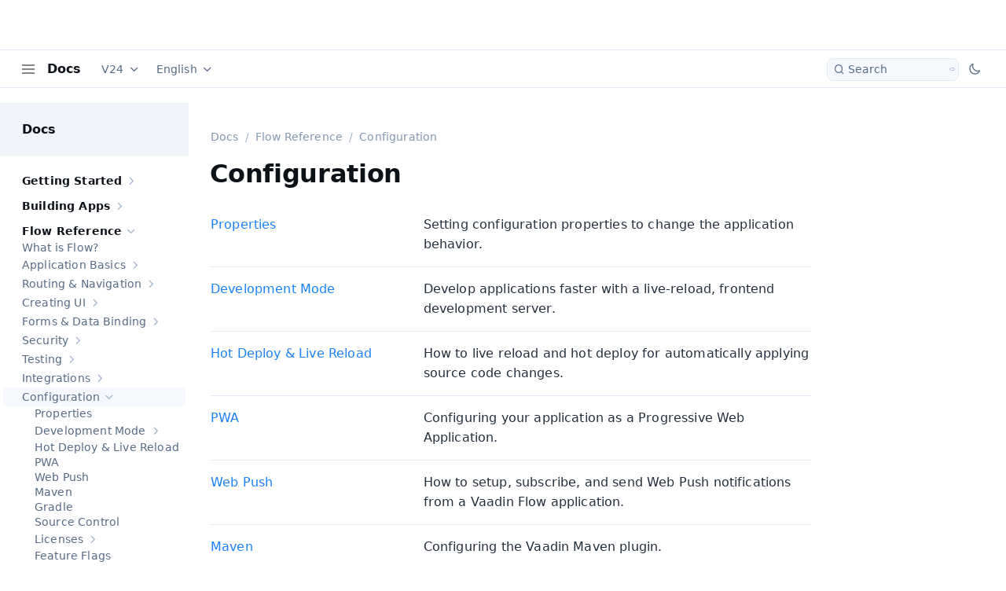

--- FILE ---
content_type: text/html; charset=utf-8
request_url: https://vaadin.com/docs/latest/flow/configuration
body_size: 120578
content:
<!DOCTYPE html><html lang="en" data-astro-transition-scope="astro-y3q4yt3x-1"> <head lang="en" data-astro-transition-persist="astro-kezb5wun-2"><meta charset="utf-8"><meta name="viewport" content="width=device-width"><meta name="generator" content="Astro v4.15.9"><link rel="sitemap" href="/docs/latestsitemap-index.xml"><title data-dynamic-head>How to configure your environments for Vaadin</title><meta property="og:title" content="How to configure your environments for Vaadin" data-dynamic-head><meta property="twitter:title" content="How to configure your environments for Vaadin" data-dynamic-head><link rel="canonical" href="https://vaadin.com/docs/latest/flow/configuration" data-dynamic-head><meta name="description" content="How to configure your Vaadin application and development environment." data-dynamic-head><meta property="og:description" content="How to configure your Vaadin application and development environment." data-dynamic-head><script data-path-prefix="/docs/latest">
      const { pathPrefix } = document.currentScript.dataset;
      const prefix = pathPrefix.endsWith('/') ? pathPrefix : pathPrefix + '/';
      import(`${prefix}pagefind/pagefind.js`).then((module) => {
        window.__pageFind = module;
      });
    </script><script>
      const themeToggleEnabled = !getComputedStyle(document.documentElement)
        .getPropertyValue('--docs-theme-toggle-display')
        .includes('none');

      if (themeToggleEnabled) {
        function applyTheme() {
          let preferredTheme =
            localStorage.getItem('vaadin.docsApp.preferredTheme') || '';
          if (!preferredTheme) {
            preferredTheme = matchMedia('(prefers-color-scheme: dark)').matches
              ? 'dark'
              : '';
          }
          document.documentElement.toggleAttribute('disable-transitions', true);
          document.documentElement.setAttribute('theme', preferredTheme);
          requestAnimationFrame(() => {
            document.documentElement.removeAttribute('disable-transitions');
          });
        }
        applyTheme();
        document.addEventListener('astro:after-swap', () => applyTheme());
      }
    </script><link rel="stylesheet" href="/docs/latest/_astro/global.B8PUAlwI.css"><link rel="stylesheet" href="/docs/latest/_astro/global.CnzBI5B7.css"><link rel="stylesheet" href="/docs/latest/_astro/_slug_.D2LeaEeT.css">
<link rel="stylesheet" href="/docs/latest/_astro/_slug_.ChSFQI04.css"><script type="module" src="/docs/latest/_astro/hoisted.NEVYPsds.js"></script><style>[data-astro-transition-scope="astro-y3q4yt3x-1"] { view-transition-name: astro-y3q4yt3x-1; }@layer astro { ::view-transition-old(astro-y3q4yt3x-1) { animation: none; opacity: 0; mix-blend-mode: normal; }::view-transition-new(astro-y3q4yt3x-1) { animation: none; mix-blend-mode: normal; }::view-transition-group(astro-y3q4yt3x-1) { animation: none } }[data-astro-transition-fallback="old"] [data-astro-transition-scope="astro-y3q4yt3x-1"],
			[data-astro-transition-fallback="old"][data-astro-transition-scope="astro-y3q4yt3x-1"] { animation: none; mix-blend-mode: normal; }[data-astro-transition-fallback="new"] [data-astro-transition-scope="astro-y3q4yt3x-1"],
			[data-astro-transition-fallback="new"][data-astro-transition-scope="astro-y3q4yt3x-1"] { animation: none; mix-blend-mode: normal; }</style></head> <body> <div id="docs-content" style="display: contents"> <style>astro-island,astro-slot,astro-static-slot{display:contents}</style><script>(()=>{var e=async t=>{await(await t())()};(self.Astro||(self.Astro={})).load=e;window.dispatchEvent(new Event("astro:load"));})();;(()=>{var A=Object.defineProperty;var g=(i,o,a)=>o in i?A(i,o,{enumerable:!0,configurable:!0,writable:!0,value:a}):i[o]=a;var d=(i,o,a)=>g(i,typeof o!="symbol"?o+"":o,a);{let i={0:t=>m(t),1:t=>a(t),2:t=>new RegExp(t),3:t=>new Date(t),4:t=>new Map(a(t)),5:t=>new Set(a(t)),6:t=>BigInt(t),7:t=>new URL(t),8:t=>new Uint8Array(t),9:t=>new Uint16Array(t),10:t=>new Uint32Array(t)},o=t=>{let[l,e]=t;return l in i?i[l](e):void 0},a=t=>t.map(o),m=t=>typeof t!="object"||t===null?t:Object.fromEntries(Object.entries(t).map(([l,e])=>[l,o(e)]));class y extends HTMLElement{constructor(){super(...arguments);d(this,"Component");d(this,"hydrator");d(this,"hydrate",async()=>{var b;if(!this.hydrator||!this.isConnected)return;let e=(b=this.parentElement)==null?void 0:b.closest("astro-island[ssr]");if(e){e.addEventListener("astro:hydrate",this.hydrate,{once:!0});return}let c=this.querySelectorAll("astro-slot"),n={},h=this.querySelectorAll("template[data-astro-template]");for(let r of h){let s=r.closest(this.tagName);s!=null&&s.isSameNode(this)&&(n[r.getAttribute("data-astro-template")||"default"]=r.innerHTML,r.remove())}for(let r of c){let s=r.closest(this.tagName);s!=null&&s.isSameNode(this)&&(n[r.getAttribute("name")||"default"]=r.innerHTML)}let p;try{p=this.hasAttribute("props")?m(JSON.parse(this.getAttribute("props"))):{}}catch(r){let s=this.getAttribute("component-url")||"<unknown>",v=this.getAttribute("component-export");throw v&&(s+=` (export ${v})`),console.error(`[hydrate] Error parsing props for component ${s}`,this.getAttribute("props"),r),r}let u;await this.hydrator(this)(this.Component,p,n,{client:this.getAttribute("client")}),this.removeAttribute("ssr"),this.dispatchEvent(new CustomEvent("astro:hydrate"))});d(this,"unmount",()=>{this.isConnected||this.dispatchEvent(new CustomEvent("astro:unmount"))})}disconnectedCallback(){document.removeEventListener("astro:after-swap",this.unmount),document.addEventListener("astro:after-swap",this.unmount,{once:!0})}connectedCallback(){if(!this.hasAttribute("await-children")||document.readyState==="interactive"||document.readyState==="complete")this.childrenConnectedCallback();else{let e=()=>{document.removeEventListener("DOMContentLoaded",e),c.disconnect(),this.childrenConnectedCallback()},c=new MutationObserver(()=>{var n;((n=this.lastChild)==null?void 0:n.nodeType)===Node.COMMENT_NODE&&this.lastChild.nodeValue==="astro:end"&&(this.lastChild.remove(),e())});c.observe(this,{childList:!0}),document.addEventListener("DOMContentLoaded",e)}}async childrenConnectedCallback(){let e=this.getAttribute("before-hydration-url");e&&await import(e),this.start()}async start(){let e=JSON.parse(this.getAttribute("opts")),c=this.getAttribute("client");if(Astro[c]===void 0){window.addEventListener(`astro:${c}`,()=>this.start(),{once:!0});return}try{await Astro[c](async()=>{let n=this.getAttribute("renderer-url"),[h,{default:p}]=await Promise.all([import(this.getAttribute("component-url")),n?import(n):()=>()=>{}]),u=this.getAttribute("component-export")||"default";if(!u.includes("."))this.Component=h[u];else{this.Component=h;for(let f of u.split("."))this.Component=this.Component[f]}return this.hydrator=p,this.hydrate},e,this)}catch(n){console.error(`[astro-island] Error hydrating ${this.getAttribute("component-url")}`,n)}}attributeChangedCallback(){this.hydrate()}}d(y,"observedAttributes",["props"]),customElements.get("astro-island")||customElements.define("astro-island",y)}})();</script><astro-island uid="oEWa2" prefix="r3" component-url="/docs/latest/_astro/MainLayout.Bir5ehce.js" component-export="default" renderer-url="/docs/latest/_astro/client.DSgQKiCL.js" props="{&quot;pageContext&quot;:[0,{&quot;pages&quot;:[0,{&quot;id&quot;:[0,&quot;root&quot;],&quot;children&quot;:[1,[[0,{&quot;id&quot;:[0,&quot;getting-started&quot;],&quot;children&quot;:[1,[[0,{&quot;id&quot;:[0,&quot;prerequisites&quot;],&quot;children&quot;:[1,[]],&quot;file&quot;:[0,{&quot;generated&quot;:[0,false],&quot;name&quot;:[0,&quot;prerequisites&quot;],&quot;extension&quot;:[0,&quot;adoc&quot;],&quot;fields&quot;:[0,{&quot;slug&quot;:[0,&quot;/getting-started/prerequisites&quot;],&quot;frontMatter&quot;:[0,{&quot;title&quot;:[0,&quot;Prerequisites&quot;],&quot;pageTitle&quot;:[0,&quot;Prerequisites for getting started with Vaadin&quot;],&quot;description&quot;:[0,&quot;Set up your environment to get started with Vaadin.&quot;],&quot;metaDescription&quot;:[0,&quot;Learn about required Java versions, IDEs, and tools for building full-stack web applications with Vaadin Flow and Hilla.&quot;],&quot;order&quot;:[0,10]}]}]}]}],[0,{&quot;id&quot;:[0,&quot;start&quot;],&quot;children&quot;:[1,[[0,{&quot;id&quot;:[0,&quot;alternatives&quot;],&quot;children&quot;:[1,[[0,{&quot;id&quot;:[0,&quot;spring-initializr&quot;],&quot;children&quot;:[1,[]],&quot;file&quot;:[0,{&quot;generated&quot;:[0,false],&quot;name&quot;:[0,&quot;spring-initializr&quot;],&quot;extension&quot;:[0,&quot;adoc&quot;],&quot;fields&quot;:[0,{&quot;slug&quot;:[0,&quot;/getting-started/start/alternatives/spring-initializr&quot;],&quot;frontMatter&quot;:[0,{&quot;title&quot;:[0,&quot;Spring Initializr&quot;],&quot;pageTitle&quot;:[0,&quot;How to create a Vaadin project with Spring Initializr&quot;],&quot;description&quot;:[0,&quot;How to create a Vaadin project with Spring Initializr.&quot;],&quot;metaDescription&quot;:[0,&quot;Learn how to create a Vaadin Project with Spring Initializr.&quot;],&quot;order&quot;:[0,100]}]}]}],&quot;tabsParentSlug&quot;:[0,&quot;/getting-started/start/alternatives&quot;],&quot;tabs&quot;:[1,[[0,{&quot;slug&quot;:[0,&quot;/getting-started/start/alternatives&quot;],&quot;title&quot;:[0,&quot;Overview&quot;]}],[0,{&quot;slug&quot;:[0,&quot;/getting-started/start/alternatives/spring-initializr&quot;],&quot;title&quot;:[0,&quot;Spring Initializr&quot;]}],[0,{&quot;slug&quot;:[0,&quot;/getting-started/start/alternatives/maven-archetype&quot;],&quot;title&quot;:[0,&quot;Maven Archetype&quot;]}],[0,{&quot;slug&quot;:[0,&quot;/getting-started/start/alternatives/gradle&quot;],&quot;title&quot;:[0,&quot;Gradle&quot;]}]]],&quot;tabsParentFile&quot;:[0,{&quot;generated&quot;:[0,false],&quot;name&quot;:[0,&quot;index&quot;],&quot;extension&quot;:[0,&quot;adoc&quot;],&quot;fields&quot;:[0,{&quot;slug&quot;:[0,&quot;/getting-started/start/alternatives&quot;],&quot;frontMatter&quot;:[0,{&quot;title&quot;:[0,&quot;Alternatives&quot;],&quot;pageTitle&quot;:[0,&quot;Alternative ways of starting a Vaadin project&quot;],&quot;description&quot;:[0,&quot;Learn about alternative ways to start a Vaadin project.&quot;],&quot;metaDescription&quot;:[0,&quot;Discover alternative ways to start a Vaadin project, including non-Spring Boot starters and different setup methods beyond the recommended approach.&quot;],&quot;layout&quot;:[0,&quot;tabbed-page&quot;],&quot;tabTitle&quot;:[0,&quot;Overview&quot;],&quot;order&quot;:[0,20]}]}]}]}],[0,{&quot;id&quot;:[0,&quot;maven-archetype&quot;],&quot;children&quot;:[1,[]],&quot;file&quot;:[0,{&quot;generated&quot;:[0,false],&quot;name&quot;:[0,&quot;maven-archetype&quot;],&quot;extension&quot;:[0,&quot;adoc&quot;],&quot;fields&quot;:[0,{&quot;slug&quot;:[0,&quot;/getting-started/start/alternatives/maven-archetype&quot;],&quot;frontMatter&quot;:[0,{&quot;title&quot;:[0,&quot;Maven Archetype&quot;],&quot;pageTitle&quot;:[0,&quot;How to create a project from Maven Archetype | Vaadin&quot;],&quot;description&quot;:[0,&quot;How to use a Maven Archetype to generate a Vaadin web application.&quot;],&quot;metaDescription&quot;:[0,&quot;Kickstart your Vaadin projects with Maven archetypes. Learn how to generate project structures and streamline your Java web app development.&quot;],&quot;order&quot;:[0,200]}]}]}],&quot;tabsParentSlug&quot;:[0,&quot;/getting-started/start/alternatives&quot;],&quot;tabs&quot;:[1,[[0,{&quot;slug&quot;:[0,&quot;/getting-started/start/alternatives&quot;],&quot;title&quot;:[0,&quot;Overview&quot;]}],[0,{&quot;slug&quot;:[0,&quot;/getting-started/start/alternatives/spring-initializr&quot;],&quot;title&quot;:[0,&quot;Spring Initializr&quot;]}],[0,{&quot;slug&quot;:[0,&quot;/getting-started/start/alternatives/maven-archetype&quot;],&quot;title&quot;:[0,&quot;Maven Archetype&quot;]}],[0,{&quot;slug&quot;:[0,&quot;/getting-started/start/alternatives/gradle&quot;],&quot;title&quot;:[0,&quot;Gradle&quot;]}]]],&quot;tabsParentFile&quot;:[0,{&quot;generated&quot;:[0,false],&quot;name&quot;:[0,&quot;index&quot;],&quot;extension&quot;:[0,&quot;adoc&quot;],&quot;fields&quot;:[0,{&quot;slug&quot;:[0,&quot;/getting-started/start/alternatives&quot;],&quot;frontMatter&quot;:[0,{&quot;title&quot;:[0,&quot;Alternatives&quot;],&quot;pageTitle&quot;:[0,&quot;Alternative ways of starting a Vaadin project&quot;],&quot;description&quot;:[0,&quot;Learn about alternative ways to start a Vaadin project.&quot;],&quot;metaDescription&quot;:[0,&quot;Discover alternative ways to start a Vaadin project, including non-Spring Boot starters and different setup methods beyond the recommended approach.&quot;],&quot;layout&quot;:[0,&quot;tabbed-page&quot;],&quot;tabTitle&quot;:[0,&quot;Overview&quot;],&quot;order&quot;:[0,20]}]}]}]}],[0,{&quot;id&quot;:[0,&quot;gradle&quot;],&quot;children&quot;:[1,[]],&quot;file&quot;:[0,{&quot;generated&quot;:[0,false],&quot;name&quot;:[0,&quot;gradle&quot;],&quot;extension&quot;:[0,&quot;adoc&quot;],&quot;fields&quot;:[0,{&quot;slug&quot;:[0,&quot;/getting-started/start/alternatives/gradle&quot;],&quot;frontMatter&quot;:[0,{&quot;title&quot;:[0,&quot;Gradle&quot;],&quot;pageTitle&quot;:[0,&quot;How to create a Vaadin project with Gradle.&quot;],&quot;description&quot;:[0,&quot;How to create a Vaadin project with Gradle.&quot;],&quot;metaDescription&quot;:[0,&quot;This page describes how to create, compile, and run a Vaadin application using the Vaadin Gradle plugin.&quot;],&quot;order&quot;:[0,300]}]}]}],&quot;tabsParentSlug&quot;:[0,&quot;/getting-started/start/alternatives&quot;],&quot;tabs&quot;:[1,[[0,{&quot;slug&quot;:[0,&quot;/getting-started/start/alternatives&quot;],&quot;title&quot;:[0,&quot;Overview&quot;]}],[0,{&quot;slug&quot;:[0,&quot;/getting-started/start/alternatives/spring-initializr&quot;],&quot;title&quot;:[0,&quot;Spring Initializr&quot;]}],[0,{&quot;slug&quot;:[0,&quot;/getting-started/start/alternatives/maven-archetype&quot;],&quot;title&quot;:[0,&quot;Maven Archetype&quot;]}],[0,{&quot;slug&quot;:[0,&quot;/getting-started/start/alternatives/gradle&quot;],&quot;title&quot;:[0,&quot;Gradle&quot;]}]]],&quot;tabsParentFile&quot;:[0,{&quot;generated&quot;:[0,false],&quot;name&quot;:[0,&quot;index&quot;],&quot;extension&quot;:[0,&quot;adoc&quot;],&quot;fields&quot;:[0,{&quot;slug&quot;:[0,&quot;/getting-started/start/alternatives&quot;],&quot;frontMatter&quot;:[0,{&quot;title&quot;:[0,&quot;Alternatives&quot;],&quot;pageTitle&quot;:[0,&quot;Alternative ways of starting a Vaadin project&quot;],&quot;description&quot;:[0,&quot;Learn about alternative ways to start a Vaadin project.&quot;],&quot;metaDescription&quot;:[0,&quot;Discover alternative ways to start a Vaadin project, including non-Spring Boot starters and different setup methods beyond the recommended approach.&quot;],&quot;layout&quot;:[0,&quot;tabbed-page&quot;],&quot;tabTitle&quot;:[0,&quot;Overview&quot;],&quot;order&quot;:[0,20]}]}]}]}]]],&quot;file&quot;:[0,{&quot;generated&quot;:[0,false],&quot;name&quot;:[0,&quot;index&quot;],&quot;extension&quot;:[0,&quot;adoc&quot;],&quot;fields&quot;:[0,{&quot;slug&quot;:[0,&quot;/getting-started/start/alternatives&quot;],&quot;frontMatter&quot;:[0,{&quot;title&quot;:[0,&quot;Alternatives&quot;],&quot;pageTitle&quot;:[0,&quot;Alternative ways of starting a Vaadin project&quot;],&quot;description&quot;:[0,&quot;Learn about alternative ways to start a Vaadin project.&quot;],&quot;metaDescription&quot;:[0,&quot;Discover alternative ways to start a Vaadin project, including non-Spring Boot starters and different setup methods beyond the recommended approach.&quot;],&quot;layout&quot;:[0,&quot;tabbed-page&quot;],&quot;tabTitle&quot;:[0,&quot;Overview&quot;],&quot;order&quot;:[0,20]}]}]}],&quot;tabs&quot;:[1,[[0,{&quot;slug&quot;:[0,&quot;/getting-started/start/alternatives&quot;],&quot;title&quot;:[0,&quot;Overview&quot;]}],[0,{&quot;slug&quot;:[0,&quot;/getting-started/start/alternatives/spring-initializr&quot;],&quot;title&quot;:[0,&quot;Spring Initializr&quot;]}],[0,{&quot;slug&quot;:[0,&quot;/getting-started/start/alternatives/maven-archetype&quot;],&quot;title&quot;:[0,&quot;Maven Archetype&quot;]}],[0,{&quot;slug&quot;:[0,&quot;/getting-started/start/alternatives/gradle&quot;],&quot;title&quot;:[0,&quot;Gradle&quot;]}]]]}]]],&quot;file&quot;:[0,{&quot;generated&quot;:[0,false],&quot;name&quot;:[0,&quot;index&quot;],&quot;extension&quot;:[0,&quot;adoc&quot;],&quot;fields&quot;:[0,{&quot;slug&quot;:[0,&quot;/getting-started/start&quot;],&quot;frontMatter&quot;:[0,{&quot;title&quot;:[0,&quot;Start a Project&quot;],&quot;pageTitle&quot;:[0,&quot;Start a new Vaadin Project&quot;],&quot;description&quot;:[0,&quot;Create and run your first Vaadin application.&quot;],&quot;metaDescription&quot;:[0,&quot;Learn to generate, download, and run a fully functional minimal Vaadin application using Flow or Hilla. Get your development environment set up quickly.&quot;],&quot;order&quot;:[0,20]}]}]}]}],[0,{&quot;id&quot;:[0,&quot;import&quot;],&quot;children&quot;:[1,[[0,{&quot;id&quot;:[0,&quot;intellij&quot;],&quot;children&quot;:[1,[]],&quot;file&quot;:[0,{&quot;generated&quot;:[0,false],&quot;name&quot;:[0,&quot;intellij&quot;],&quot;extension&quot;:[0,&quot;adoc&quot;],&quot;fields&quot;:[0,{&quot;slug&quot;:[0,&quot;/getting-started/import/intellij&quot;],&quot;frontMatter&quot;:[0,{&quot;title&quot;:[0,&quot;IntelliJ IDEA&quot;],&quot;pageTitle&quot;:[0,&quot;How to import a Vaadin project into IntelliJ IDEA&quot;],&quot;description&quot;:[0,&quot;Follow these steps to import a Vaadin project into IntelliJ IDEA using the Open project feature.&quot;],&quot;metaDescription&quot;:[0,&quot;Import your Vaadin project into IntelliJ IDEA by opening the project folder and trusting it when prompted — quick and easy setup instructions.&quot;],&quot;order&quot;:[0,10]}]}]}],&quot;tabsParentSlug&quot;:[0,&quot;/getting-started/import&quot;],&quot;tabs&quot;:[1,[[0,{&quot;slug&quot;:[0,&quot;/getting-started/import&quot;],&quot;title&quot;:[0,&quot;Overview&quot;]}],[0,{&quot;slug&quot;:[0,&quot;/getting-started/import/intellij&quot;],&quot;title&quot;:[0,&quot;IntelliJ IDEA&quot;]}],[0,{&quot;slug&quot;:[0,&quot;/getting-started/import/vscode&quot;],&quot;title&quot;:[0,&quot;VS Code&quot;]}],[0,{&quot;slug&quot;:[0,&quot;/getting-started/import/eclipse&quot;],&quot;title&quot;:[0,&quot;Eclipse IDE&quot;]}],[0,{&quot;slug&quot;:[0,&quot;/getting-started/import/netbeans&quot;],&quot;title&quot;:[0,&quot;NetBeans&quot;]}]]],&quot;tabsParentFile&quot;:[0,{&quot;generated&quot;:[0,false],&quot;name&quot;:[0,&quot;index&quot;],&quot;extension&quot;:[0,&quot;adoc&quot;],&quot;fields&quot;:[0,{&quot;slug&quot;:[0,&quot;/getting-started/import&quot;],&quot;frontMatter&quot;:[0,{&quot;title&quot;:[0,&quot;Import a Project&quot;],&quot;pageTitle&quot;:[0,&quot;Import a Vaadin project to your IDE&quot;],&quot;description&quot;:[0,&quot;Import your Vaadin project into your favorite IDE.&quot;],&quot;metaDescription&quot;:[0,&quot;Learn to import a Vaadin project into your favorite Java IDE. Follow quick guides for IntelliJ IDEA, Visual Studio Code, Eclipse, and NetBeans.&quot;],&quot;layout&quot;:[0,&quot;tabbed-page&quot;],&quot;tabTitle&quot;:[0,&quot;Overview&quot;],&quot;order&quot;:[0,30]}]}]}]}],[0,{&quot;id&quot;:[0,&quot;vscode&quot;],&quot;children&quot;:[1,[]],&quot;file&quot;:[0,{&quot;generated&quot;:[0,false],&quot;name&quot;:[0,&quot;vscode&quot;],&quot;extension&quot;:[0,&quot;adoc&quot;],&quot;fields&quot;:[0,{&quot;slug&quot;:[0,&quot;/getting-started/import/vscode&quot;],&quot;frontMatter&quot;:[0,{&quot;title&quot;:[0,&quot;Visual Studio Code&quot;],&quot;pageTitle&quot;:[0,&quot;How to import a Vaadin project into Visual Studio Code&quot;],&quot;description&quot;:[0,&quot;This guide shows how to import a Vaadin project into Visual Studio Code by opening the project folder and confirming trust settings.&quot;],&quot;metaDescription&quot;:[0,&quot;Import your Vaadin project into Visual Studio Code by opening the folder, trusting the authors, and enabling project-specific settings if prompted.&quot;],&quot;tabTitle&quot;:[0,&quot;VS Code&quot;],&quot;order&quot;:[0,20]}]}]}],&quot;tabsParentSlug&quot;:[0,&quot;/getting-started/import&quot;],&quot;tabs&quot;:[1,[[0,{&quot;slug&quot;:[0,&quot;/getting-started/import&quot;],&quot;title&quot;:[0,&quot;Overview&quot;]}],[0,{&quot;slug&quot;:[0,&quot;/getting-started/import/intellij&quot;],&quot;title&quot;:[0,&quot;IntelliJ IDEA&quot;]}],[0,{&quot;slug&quot;:[0,&quot;/getting-started/import/vscode&quot;],&quot;title&quot;:[0,&quot;VS Code&quot;]}],[0,{&quot;slug&quot;:[0,&quot;/getting-started/import/eclipse&quot;],&quot;title&quot;:[0,&quot;Eclipse IDE&quot;]}],[0,{&quot;slug&quot;:[0,&quot;/getting-started/import/netbeans&quot;],&quot;title&quot;:[0,&quot;NetBeans&quot;]}]]],&quot;tabsParentFile&quot;:[0,{&quot;generated&quot;:[0,false],&quot;name&quot;:[0,&quot;index&quot;],&quot;extension&quot;:[0,&quot;adoc&quot;],&quot;fields&quot;:[0,{&quot;slug&quot;:[0,&quot;/getting-started/import&quot;],&quot;frontMatter&quot;:[0,{&quot;title&quot;:[0,&quot;Import a Project&quot;],&quot;pageTitle&quot;:[0,&quot;Import a Vaadin project to your IDE&quot;],&quot;description&quot;:[0,&quot;Import your Vaadin project into your favorite IDE.&quot;],&quot;metaDescription&quot;:[0,&quot;Learn to import a Vaadin project into your favorite Java IDE. Follow quick guides for IntelliJ IDEA, Visual Studio Code, Eclipse, and NetBeans.&quot;],&quot;layout&quot;:[0,&quot;tabbed-page&quot;],&quot;tabTitle&quot;:[0,&quot;Overview&quot;],&quot;order&quot;:[0,30]}]}]}]}],[0,{&quot;id&quot;:[0,&quot;eclipse&quot;],&quot;children&quot;:[1,[]],&quot;file&quot;:[0,{&quot;generated&quot;:[0,false],&quot;name&quot;:[0,&quot;eclipse&quot;],&quot;extension&quot;:[0,&quot;adoc&quot;],&quot;fields&quot;:[0,{&quot;slug&quot;:[0,&quot;/getting-started/import/eclipse&quot;],&quot;frontMatter&quot;:[0,{&quot;title&quot;:[0,&quot;Eclipse IDE&quot;],&quot;pageTitle&quot;:[0,&quot;How to import a Vaadin project into Eclipse IDE.&quot;],&quot;description&quot;:[0,&quot;Learn how to import a Vaadin project into Eclipse IDE using the built-in Maven project import feature.&quot;],&quot;metaDescription&quot;:[0,&quot;Import your Vaadin project into Eclipse IDE easily by following these step-by-step instructions using the Maven import feature.&quot;],&quot;order&quot;:[0,100]}]}]}],&quot;tabsParentSlug&quot;:[0,&quot;/getting-started/import&quot;],&quot;tabs&quot;:[1,[[0,{&quot;slug&quot;:[0,&quot;/getting-started/import&quot;],&quot;title&quot;:[0,&quot;Overview&quot;]}],[0,{&quot;slug&quot;:[0,&quot;/getting-started/import/intellij&quot;],&quot;title&quot;:[0,&quot;IntelliJ IDEA&quot;]}],[0,{&quot;slug&quot;:[0,&quot;/getting-started/import/vscode&quot;],&quot;title&quot;:[0,&quot;VS Code&quot;]}],[0,{&quot;slug&quot;:[0,&quot;/getting-started/import/eclipse&quot;],&quot;title&quot;:[0,&quot;Eclipse IDE&quot;]}],[0,{&quot;slug&quot;:[0,&quot;/getting-started/import/netbeans&quot;],&quot;title&quot;:[0,&quot;NetBeans&quot;]}]]],&quot;tabsParentFile&quot;:[0,{&quot;generated&quot;:[0,false],&quot;name&quot;:[0,&quot;index&quot;],&quot;extension&quot;:[0,&quot;adoc&quot;],&quot;fields&quot;:[0,{&quot;slug&quot;:[0,&quot;/getting-started/import&quot;],&quot;frontMatter&quot;:[0,{&quot;title&quot;:[0,&quot;Import a Project&quot;],&quot;pageTitle&quot;:[0,&quot;Import a Vaadin project to your IDE&quot;],&quot;description&quot;:[0,&quot;Import your Vaadin project into your favorite IDE.&quot;],&quot;metaDescription&quot;:[0,&quot;Learn to import a Vaadin project into your favorite Java IDE. Follow quick guides for IntelliJ IDEA, Visual Studio Code, Eclipse, and NetBeans.&quot;],&quot;layout&quot;:[0,&quot;tabbed-page&quot;],&quot;tabTitle&quot;:[0,&quot;Overview&quot;],&quot;order&quot;:[0,30]}]}]}]}],[0,{&quot;id&quot;:[0,&quot;netbeans&quot;],&quot;children&quot;:[1,[]],&quot;file&quot;:[0,{&quot;generated&quot;:[0,false],&quot;name&quot;:[0,&quot;netbeans&quot;],&quot;extension&quot;:[0,&quot;adoc&quot;],&quot;fields&quot;:[0,{&quot;slug&quot;:[0,&quot;/getting-started/import/netbeans&quot;],&quot;frontMatter&quot;:[0,{&quot;title&quot;:[0,&quot;NetBeans&quot;],&quot;pageTitle&quot;:[0,&quot;How to import a Vaadin project into NetBeans&quot;],&quot;description&quot;:[0,&quot;Learn how to import a Vaadin project into NetBeans using the Open Project option.&quot;],&quot;metaDescription&quot;:[0,&quot;Import your Vaadin project into NetBeans by selecting Open Project and trusting the build script for a smooth setup experience.&quot;],&quot;order&quot;:[0,300]}]}]}],&quot;tabsParentSlug&quot;:[0,&quot;/getting-started/import&quot;],&quot;tabs&quot;:[1,[[0,{&quot;slug&quot;:[0,&quot;/getting-started/import&quot;],&quot;title&quot;:[0,&quot;Overview&quot;]}],[0,{&quot;slug&quot;:[0,&quot;/getting-started/import/intellij&quot;],&quot;title&quot;:[0,&quot;IntelliJ IDEA&quot;]}],[0,{&quot;slug&quot;:[0,&quot;/getting-started/import/vscode&quot;],&quot;title&quot;:[0,&quot;VS Code&quot;]}],[0,{&quot;slug&quot;:[0,&quot;/getting-started/import/eclipse&quot;],&quot;title&quot;:[0,&quot;Eclipse IDE&quot;]}],[0,{&quot;slug&quot;:[0,&quot;/getting-started/import/netbeans&quot;],&quot;title&quot;:[0,&quot;NetBeans&quot;]}]]],&quot;tabsParentFile&quot;:[0,{&quot;generated&quot;:[0,false],&quot;name&quot;:[0,&quot;index&quot;],&quot;extension&quot;:[0,&quot;adoc&quot;],&quot;fields&quot;:[0,{&quot;slug&quot;:[0,&quot;/getting-started/import&quot;],&quot;frontMatter&quot;:[0,{&quot;title&quot;:[0,&quot;Import a Project&quot;],&quot;pageTitle&quot;:[0,&quot;Import a Vaadin project to your IDE&quot;],&quot;description&quot;:[0,&quot;Import your Vaadin project into your favorite IDE.&quot;],&quot;metaDescription&quot;:[0,&quot;Learn to import a Vaadin project into your favorite Java IDE. Follow quick guides for IntelliJ IDEA, Visual Studio Code, Eclipse, and NetBeans.&quot;],&quot;layout&quot;:[0,&quot;tabbed-page&quot;],&quot;tabTitle&quot;:[0,&quot;Overview&quot;],&quot;order&quot;:[0,30]}]}]}]}]]],&quot;file&quot;:[0,{&quot;generated&quot;:[0,false],&quot;name&quot;:[0,&quot;index&quot;],&quot;extension&quot;:[0,&quot;adoc&quot;],&quot;fields&quot;:[0,{&quot;slug&quot;:[0,&quot;/getting-started/import&quot;],&quot;frontMatter&quot;:[0,{&quot;title&quot;:[0,&quot;Import a Project&quot;],&quot;pageTitle&quot;:[0,&quot;Import a Vaadin project to your IDE&quot;],&quot;description&quot;:[0,&quot;Import your Vaadin project into your favorite IDE.&quot;],&quot;metaDescription&quot;:[0,&quot;Learn to import a Vaadin project into your favorite Java IDE. Follow quick guides for IntelliJ IDEA, Visual Studio Code, Eclipse, and NetBeans.&quot;],&quot;layout&quot;:[0,&quot;tabbed-page&quot;],&quot;tabTitle&quot;:[0,&quot;Overview&quot;],&quot;order&quot;:[0,30]}]}]}],&quot;tabs&quot;:[1,[[0,{&quot;slug&quot;:[0,&quot;/getting-started/import&quot;],&quot;title&quot;:[0,&quot;Overview&quot;]}],[0,{&quot;slug&quot;:[0,&quot;/getting-started/import/intellij&quot;],&quot;title&quot;:[0,&quot;IntelliJ IDEA&quot;]}],[0,{&quot;slug&quot;:[0,&quot;/getting-started/import/vscode&quot;],&quot;title&quot;:[0,&quot;VS Code&quot;]}],[0,{&quot;slug&quot;:[0,&quot;/getting-started/import/eclipse&quot;],&quot;title&quot;:[0,&quot;Eclipse IDE&quot;]}],[0,{&quot;slug&quot;:[0,&quot;/getting-started/import/netbeans&quot;],&quot;title&quot;:[0,&quot;NetBeans&quot;]}]]]}],[0,{&quot;id&quot;:[0,&quot;run&quot;],&quot;children&quot;:[1,[[0,{&quot;id&quot;:[0,&quot;intellij&quot;],&quot;children&quot;:[1,[]],&quot;file&quot;:[0,{&quot;generated&quot;:[0,false],&quot;name&quot;:[0,&quot;intellij&quot;],&quot;extension&quot;:[0,&quot;adoc&quot;],&quot;fields&quot;:[0,{&quot;slug&quot;:[0,&quot;/getting-started/run/intellij&quot;],&quot;frontMatter&quot;:[0,{&quot;title&quot;:[0,&quot;IntelliJ IDEA&quot;],&quot;pageTitle&quot;:[0,&quot;How to run a Vaadin application in IntelliJ IDEA&quot;],&quot;metaDescription&quot;:[0,&quot;Run and debug your Vaadin app in IntelliJ IDEA with support for Java hotswap by using the Vaadin plugin and built-in debug tools.&quot;],&quot;order&quot;:[0,10]}]}]}],&quot;tabsParentSlug&quot;:[0,&quot;/getting-started/run&quot;],&quot;tabs&quot;:[1,[[0,{&quot;slug&quot;:[0,&quot;/getting-started/run&quot;],&quot;title&quot;:[0,&quot;Overview&quot;]}],[0,{&quot;slug&quot;:[0,&quot;/getting-started/run/intellij&quot;],&quot;title&quot;:[0,&quot;IntelliJ IDEA&quot;]}],[0,{&quot;slug&quot;:[0,&quot;/getting-started/run/vscode&quot;],&quot;title&quot;:[0,&quot;VS Code&quot;]}],[0,{&quot;slug&quot;:[0,&quot;/getting-started/run/eclipse&quot;],&quot;title&quot;:[0,&quot;Eclipse IDE&quot;]}],[0,{&quot;slug&quot;:[0,&quot;/getting-started/run/netbeans&quot;],&quot;title&quot;:[0,&quot;NetBeans&quot;]}],[0,{&quot;slug&quot;:[0,&quot;/getting-started/run/generic&quot;],&quot;title&quot;:[0,&quot;Generic&quot;]}]]],&quot;tabsParentFile&quot;:[0,{&quot;generated&quot;:[0,false],&quot;name&quot;:[0,&quot;index&quot;],&quot;extension&quot;:[0,&quot;adoc&quot;],&quot;fields&quot;:[0,{&quot;slug&quot;:[0,&quot;/getting-started/run&quot;],&quot;frontMatter&quot;:[0,{&quot;title&quot;:[0,&quot;Run a Project&quot;],&quot;pageTitle&quot;:[0,&quot;Run a Vaadin application in your IDE&quot;],&quot;description&quot;:[0,&quot;Run your Vaadin application with hot deploy and live reload from within your favorite IDE.&quot;],&quot;metaDescription&quot;:[0,&quot;Run your app directly from your IDE - IntelliJ IDEA, VSC, Eclipse, and NetBeans - with hot deploy and live reload for a faster development workflow.&quot;],&quot;layout&quot;:[0,&quot;tabbed-page&quot;],&quot;tabTitle&quot;:[0,&quot;Overview&quot;],&quot;order&quot;:[0,35]}]}]}]}],[0,{&quot;id&quot;:[0,&quot;vscode&quot;],&quot;children&quot;:[1,[]],&quot;file&quot;:[0,{&quot;generated&quot;:[0,false],&quot;name&quot;:[0,&quot;vscode&quot;],&quot;extension&quot;:[0,&quot;adoc&quot;],&quot;fields&quot;:[0,{&quot;slug&quot;:[0,&quot;/getting-started/run/vscode&quot;],&quot;frontMatter&quot;:[0,{&quot;title&quot;:[0,&quot;Visual Studio Code&quot;],&quot;pageTitle&quot;:[0,&quot;How to run a Vaadin application in Visual Studio Code&quot;],&quot;metaDescription&quot;:[0,&quot;Run your Vaadin app in Visual Studio Code and enable Java hotswap with Vaadin Copilot&quot;],&quot;tabTitle&quot;:[0,&quot;VS Code&quot;],&quot;order&quot;:[0,20]}]}]}],&quot;tabsParentSlug&quot;:[0,&quot;/getting-started/run&quot;],&quot;tabs&quot;:[1,[[0,{&quot;slug&quot;:[0,&quot;/getting-started/run&quot;],&quot;title&quot;:[0,&quot;Overview&quot;]}],[0,{&quot;slug&quot;:[0,&quot;/getting-started/run/intellij&quot;],&quot;title&quot;:[0,&quot;IntelliJ IDEA&quot;]}],[0,{&quot;slug&quot;:[0,&quot;/getting-started/run/vscode&quot;],&quot;title&quot;:[0,&quot;VS Code&quot;]}],[0,{&quot;slug&quot;:[0,&quot;/getting-started/run/eclipse&quot;],&quot;title&quot;:[0,&quot;Eclipse IDE&quot;]}],[0,{&quot;slug&quot;:[0,&quot;/getting-started/run/netbeans&quot;],&quot;title&quot;:[0,&quot;NetBeans&quot;]}],[0,{&quot;slug&quot;:[0,&quot;/getting-started/run/generic&quot;],&quot;title&quot;:[0,&quot;Generic&quot;]}]]],&quot;tabsParentFile&quot;:[0,{&quot;generated&quot;:[0,false],&quot;name&quot;:[0,&quot;index&quot;],&quot;extension&quot;:[0,&quot;adoc&quot;],&quot;fields&quot;:[0,{&quot;slug&quot;:[0,&quot;/getting-started/run&quot;],&quot;frontMatter&quot;:[0,{&quot;title&quot;:[0,&quot;Run a Project&quot;],&quot;pageTitle&quot;:[0,&quot;Run a Vaadin application in your IDE&quot;],&quot;description&quot;:[0,&quot;Run your Vaadin application with hot deploy and live reload from within your favorite IDE.&quot;],&quot;metaDescription&quot;:[0,&quot;Run your app directly from your IDE - IntelliJ IDEA, VSC, Eclipse, and NetBeans - with hot deploy and live reload for a faster development workflow.&quot;],&quot;layout&quot;:[0,&quot;tabbed-page&quot;],&quot;tabTitle&quot;:[0,&quot;Overview&quot;],&quot;order&quot;:[0,35]}]}]}]}],[0,{&quot;id&quot;:[0,&quot;eclipse&quot;],&quot;children&quot;:[1,[]],&quot;file&quot;:[0,{&quot;generated&quot;:[0,false],&quot;name&quot;:[0,&quot;eclipse&quot;],&quot;extension&quot;:[0,&quot;adoc&quot;],&quot;fields&quot;:[0,{&quot;slug&quot;:[0,&quot;/getting-started/run/eclipse&quot;],&quot;frontMatter&quot;:[0,{&quot;title&quot;:[0,&quot;Eclipse IDE&quot;],&quot;pageTitle&quot;:[0,&quot;How to run a Vaadin application in Eclipse IDE.&quot;],&quot;metaDescription&quot;:[0,&quot;Run and debug your Vaadin application in Eclipse IDE, with step-by-step instructions for enabling Java hotswap using JetBrains Runtime and HotswapAgent.&quot;],&quot;order&quot;:[0,100]}]}]}],&quot;tabsParentSlug&quot;:[0,&quot;/getting-started/run&quot;],&quot;tabs&quot;:[1,[[0,{&quot;slug&quot;:[0,&quot;/getting-started/run&quot;],&quot;title&quot;:[0,&quot;Overview&quot;]}],[0,{&quot;slug&quot;:[0,&quot;/getting-started/run/intellij&quot;],&quot;title&quot;:[0,&quot;IntelliJ IDEA&quot;]}],[0,{&quot;slug&quot;:[0,&quot;/getting-started/run/vscode&quot;],&quot;title&quot;:[0,&quot;VS Code&quot;]}],[0,{&quot;slug&quot;:[0,&quot;/getting-started/run/eclipse&quot;],&quot;title&quot;:[0,&quot;Eclipse IDE&quot;]}],[0,{&quot;slug&quot;:[0,&quot;/getting-started/run/netbeans&quot;],&quot;title&quot;:[0,&quot;NetBeans&quot;]}],[0,{&quot;slug&quot;:[0,&quot;/getting-started/run/generic&quot;],&quot;title&quot;:[0,&quot;Generic&quot;]}]]],&quot;tabsParentFile&quot;:[0,{&quot;generated&quot;:[0,false],&quot;name&quot;:[0,&quot;index&quot;],&quot;extension&quot;:[0,&quot;adoc&quot;],&quot;fields&quot;:[0,{&quot;slug&quot;:[0,&quot;/getting-started/run&quot;],&quot;frontMatter&quot;:[0,{&quot;title&quot;:[0,&quot;Run a Project&quot;],&quot;pageTitle&quot;:[0,&quot;Run a Vaadin application in your IDE&quot;],&quot;description&quot;:[0,&quot;Run your Vaadin application with hot deploy and live reload from within your favorite IDE.&quot;],&quot;metaDescription&quot;:[0,&quot;Run your app directly from your IDE - IntelliJ IDEA, VSC, Eclipse, and NetBeans - with hot deploy and live reload for a faster development workflow.&quot;],&quot;layout&quot;:[0,&quot;tabbed-page&quot;],&quot;tabTitle&quot;:[0,&quot;Overview&quot;],&quot;order&quot;:[0,35]}]}]}]}],[0,{&quot;id&quot;:[0,&quot;netbeans&quot;],&quot;children&quot;:[1,[]],&quot;file&quot;:[0,{&quot;generated&quot;:[0,false],&quot;name&quot;:[0,&quot;netbeans&quot;],&quot;extension&quot;:[0,&quot;adoc&quot;],&quot;fields&quot;:[0,{&quot;slug&quot;:[0,&quot;/getting-started/run/netbeans&quot;],&quot;frontMatter&quot;:[0,{&quot;title&quot;:[0,&quot;NetBeans&quot;],&quot;pageTitle&quot;:[0,&quot;How to run a Vaadin application in NetBeans&quot;],&quot;metaDescription&quot;:[0,&quot;Run and debug your Vaadin app in NetBeans, with instructions to enable Java hotswap using JetBrains Runtime and HotswapAgent for a smoother dev experience.&quot;],&quot;order&quot;:[0,300]}]}]}],&quot;tabsParentSlug&quot;:[0,&quot;/getting-started/run&quot;],&quot;tabs&quot;:[1,[[0,{&quot;slug&quot;:[0,&quot;/getting-started/run&quot;],&quot;title&quot;:[0,&quot;Overview&quot;]}],[0,{&quot;slug&quot;:[0,&quot;/getting-started/run/intellij&quot;],&quot;title&quot;:[0,&quot;IntelliJ IDEA&quot;]}],[0,{&quot;slug&quot;:[0,&quot;/getting-started/run/vscode&quot;],&quot;title&quot;:[0,&quot;VS Code&quot;]}],[0,{&quot;slug&quot;:[0,&quot;/getting-started/run/eclipse&quot;],&quot;title&quot;:[0,&quot;Eclipse IDE&quot;]}],[0,{&quot;slug&quot;:[0,&quot;/getting-started/run/netbeans&quot;],&quot;title&quot;:[0,&quot;NetBeans&quot;]}],[0,{&quot;slug&quot;:[0,&quot;/getting-started/run/generic&quot;],&quot;title&quot;:[0,&quot;Generic&quot;]}]]],&quot;tabsParentFile&quot;:[0,{&quot;generated&quot;:[0,false],&quot;name&quot;:[0,&quot;index&quot;],&quot;extension&quot;:[0,&quot;adoc&quot;],&quot;fields&quot;:[0,{&quot;slug&quot;:[0,&quot;/getting-started/run&quot;],&quot;frontMatter&quot;:[0,{&quot;title&quot;:[0,&quot;Run a Project&quot;],&quot;pageTitle&quot;:[0,&quot;Run a Vaadin application in your IDE&quot;],&quot;description&quot;:[0,&quot;Run your Vaadin application with hot deploy and live reload from within your favorite IDE.&quot;],&quot;metaDescription&quot;:[0,&quot;Run your app directly from your IDE - IntelliJ IDEA, VSC, Eclipse, and NetBeans - with hot deploy and live reload for a faster development workflow.&quot;],&quot;layout&quot;:[0,&quot;tabbed-page&quot;],&quot;tabTitle&quot;:[0,&quot;Overview&quot;],&quot;order&quot;:[0,35]}]}]}]}],[0,{&quot;id&quot;:[0,&quot;generic&quot;],&quot;children&quot;:[1,[]],&quot;file&quot;:[0,{&quot;generated&quot;:[0,false],&quot;name&quot;:[0,&quot;generic&quot;],&quot;extension&quot;:[0,&quot;adoc&quot;],&quot;fields&quot;:[0,{&quot;slug&quot;:[0,&quot;/getting-started/run/generic&quot;],&quot;frontMatter&quot;:[0,{&quot;title&quot;:[0,&quot;Generic&quot;],&quot;pageTitle&quot;:[0,&quot;How to run a Vaadin application in any Java IDE&quot;],&quot;metaDescription&quot;:[0,&quot;Run your Vaadin application in any Java IDE and set up hotswap with JetBrains Runtime and HotswapAgent.&quot;],&quot;tabTitle&quot;:[0,&quot;Generic&quot;],&quot;order&quot;:[0,400]}]}]}],&quot;tabsParentSlug&quot;:[0,&quot;/getting-started/run&quot;],&quot;tabs&quot;:[1,[[0,{&quot;slug&quot;:[0,&quot;/getting-started/run&quot;],&quot;title&quot;:[0,&quot;Overview&quot;]}],[0,{&quot;slug&quot;:[0,&quot;/getting-started/run/intellij&quot;],&quot;title&quot;:[0,&quot;IntelliJ IDEA&quot;]}],[0,{&quot;slug&quot;:[0,&quot;/getting-started/run/vscode&quot;],&quot;title&quot;:[0,&quot;VS Code&quot;]}],[0,{&quot;slug&quot;:[0,&quot;/getting-started/run/eclipse&quot;],&quot;title&quot;:[0,&quot;Eclipse IDE&quot;]}],[0,{&quot;slug&quot;:[0,&quot;/getting-started/run/netbeans&quot;],&quot;title&quot;:[0,&quot;NetBeans&quot;]}],[0,{&quot;slug&quot;:[0,&quot;/getting-started/run/generic&quot;],&quot;title&quot;:[0,&quot;Generic&quot;]}]]],&quot;tabsParentFile&quot;:[0,{&quot;generated&quot;:[0,false],&quot;name&quot;:[0,&quot;index&quot;],&quot;extension&quot;:[0,&quot;adoc&quot;],&quot;fields&quot;:[0,{&quot;slug&quot;:[0,&quot;/getting-started/run&quot;],&quot;frontMatter&quot;:[0,{&quot;title&quot;:[0,&quot;Run a Project&quot;],&quot;pageTitle&quot;:[0,&quot;Run a Vaadin application in your IDE&quot;],&quot;description&quot;:[0,&quot;Run your Vaadin application with hot deploy and live reload from within your favorite IDE.&quot;],&quot;metaDescription&quot;:[0,&quot;Run your app directly from your IDE - IntelliJ IDEA, VSC, Eclipse, and NetBeans - with hot deploy and live reload for a faster development workflow.&quot;],&quot;layout&quot;:[0,&quot;tabbed-page&quot;],&quot;tabTitle&quot;:[0,&quot;Overview&quot;],&quot;order&quot;:[0,35]}]}]}]}]]],&quot;file&quot;:[0,{&quot;generated&quot;:[0,false],&quot;name&quot;:[0,&quot;index&quot;],&quot;extension&quot;:[0,&quot;adoc&quot;],&quot;fields&quot;:[0,{&quot;slug&quot;:[0,&quot;/getting-started/run&quot;],&quot;frontMatter&quot;:[0,{&quot;title&quot;:[0,&quot;Run a Project&quot;],&quot;pageTitle&quot;:[0,&quot;Run a Vaadin application in your IDE&quot;],&quot;description&quot;:[0,&quot;Run your Vaadin application with hot deploy and live reload from within your favorite IDE.&quot;],&quot;metaDescription&quot;:[0,&quot;Run your app directly from your IDE - IntelliJ IDEA, VSC, Eclipse, and NetBeans - with hot deploy and live reload for a faster development workflow.&quot;],&quot;layout&quot;:[0,&quot;tabbed-page&quot;],&quot;tabTitle&quot;:[0,&quot;Overview&quot;],&quot;order&quot;:[0,35]}]}]}],&quot;tabs&quot;:[1,[[0,{&quot;slug&quot;:[0,&quot;/getting-started/run&quot;],&quot;title&quot;:[0,&quot;Overview&quot;]}],[0,{&quot;slug&quot;:[0,&quot;/getting-started/run/intellij&quot;],&quot;title&quot;:[0,&quot;IntelliJ IDEA&quot;]}],[0,{&quot;slug&quot;:[0,&quot;/getting-started/run/vscode&quot;],&quot;title&quot;:[0,&quot;VS Code&quot;]}],[0,{&quot;slug&quot;:[0,&quot;/getting-started/run/eclipse&quot;],&quot;title&quot;:[0,&quot;Eclipse IDE&quot;]}],[0,{&quot;slug&quot;:[0,&quot;/getting-started/run/netbeans&quot;],&quot;title&quot;:[0,&quot;NetBeans&quot;]}],[0,{&quot;slug&quot;:[0,&quot;/getting-started/run/generic&quot;],&quot;title&quot;:[0,&quot;Generic&quot;]}]]]}],[0,{&quot;id&quot;:[0,&quot;build&quot;],&quot;children&quot;:[1,[]],&quot;file&quot;:[0,{&quot;generated&quot;:[0,false],&quot;name&quot;:[0,&quot;build&quot;],&quot;extension&quot;:[0,&quot;adoc&quot;],&quot;fields&quot;:[0,{&quot;slug&quot;:[0,&quot;/getting-started/build&quot;],&quot;frontMatter&quot;:[0,{&quot;title&quot;:[0,&quot;Build a Project&quot;],&quot;pageTitle&quot;:[0,&quot;How to make a production build of a Vaadin application&quot;],&quot;description&quot;:[0,&quot;Make a production build of your Vaadin application.&quot;],&quot;metaDescription&quot;:[0,&quot;Learn to make a production build of your Vaadin application. Use the Vaadin Maven plugin to optimize frontend resources, minimize dependencies, and package your app for deployment.&quot;],&quot;order&quot;:[0,40]}]}]}]}],[0,{&quot;id&quot;:[0,&quot;deploy&quot;],&quot;children&quot;:[1,[]],&quot;file&quot;:[0,{&quot;generated&quot;:[0,false],&quot;name&quot;:[0,&quot;deploy&quot;],&quot;extension&quot;:[0,&quot;adoc&quot;],&quot;fields&quot;:[0,{&quot;slug&quot;:[0,&quot;/getting-started/deploy&quot;],&quot;frontMatter&quot;:[0,{&quot;title&quot;:[0,&quot;Deploy a Project&quot;],&quot;pageTitle&quot;:[0,&quot;How to deploy your Vaadin application to Fly.io&quot;],&quot;description&quot;:[0,&quot;Deploy your Vaadin application to Fly.io and connect it to a database.&quot;],&quot;metaDescription&quot;:[0,&quot;Step-by-step guide to deploying a Vaadin Starter application on Fly.io. Set up hosting, attach a PostgreSQL database, and make your application accessible to users.&quot;],&quot;order&quot;:[0,45]}]}]}]}],[0,{&quot;id&quot;:[0,&quot;walk-through&quot;],&quot;children&quot;:[1,[]],&quot;file&quot;:[0,{&quot;generated&quot;:[0,false],&quot;name&quot;:[0,&quot;walk-through&quot;],&quot;extension&quot;:[0,&quot;adoc&quot;],&quot;fields&quot;:[0,{&quot;slug&quot;:[0,&quot;/getting-started/walk-through&quot;],&quot;frontMatter&quot;:[0,{&quot;title&quot;:[0,&quot;Project Structure&quot;],&quot;pageTitle&quot;:[0,&quot;Walk-through of the Vaadin Walking Skeleton&quot;],&quot;description&quot;:[0,&quot;Learn about the building blocks of a Vaadin walking skeleton.&quot;],&quot;metaDescription&quot;:[0,&quot;Explore the structure of a Vaadin walking skeleton project. Learn about its key components, including Java files, frontend files, and the Maven POM file.&quot;],&quot;order&quot;:[0,50]}]}]}]}],[0,{&quot;id&quot;:[0,&quot;next-steps&quot;],&quot;children&quot;:[1,[]],&quot;file&quot;:[0,{&quot;generated&quot;:[0,false],&quot;name&quot;:[0,&quot;next-steps&quot;],&quot;extension&quot;:[0,&quot;adoc&quot;],&quot;fields&quot;:[0,{&quot;slug&quot;:[0,&quot;/getting-started/next-steps&quot;],&quot;frontMatter&quot;:[0,{&quot;title&quot;:[0,&quot;Next Steps&quot;],&quot;pageTitle&quot;:[0,&quot;Add muscles to your Vaadin walking skeleton&quot;],&quot;description&quot;:[0,&quot;Add muscles to your Vaadin walking skeleton to turn it into a full-featured application.&quot;],&quot;metaDescription&quot;:[0,&quot;Turn your Vaadin walking skeleton into a fully functional application by adding views, navigation, data handling, security, and a production-ready database.&quot;],&quot;order&quot;:[0,100]}]}]}]}]]],&quot;file&quot;:[0,{&quot;generated&quot;:[0,false],&quot;name&quot;:[0,&quot;index&quot;],&quot;extension&quot;:[0,&quot;adoc&quot;],&quot;fields&quot;:[0,{&quot;slug&quot;:[0,&quot;/getting-started&quot;],&quot;frontMatter&quot;:[0,{&quot;title&quot;:[0,&quot;Getting Started&quot;],&quot;pageTitle&quot;:[0,&quot;Guide for Getting Started with Vaadin&quot;],&quot;description&quot;:[0,&quot;Get started building applications with Vaadin.&quot;],&quot;metaDescription&quot;:[0,&quot;Explore this beginner&#39;s guide to start building applications with Vaadin.&quot;],&quot;order&quot;:[0,5],&quot;sectionNav&quot;:[0,&quot;flat&quot;]}]}]}]}],[0,{&quot;id&quot;:[0,&quot;building-apps&quot;],&quot;children&quot;:[1,[[0,{&quot;id&quot;:[0,&quot;views&quot;],&quot;children&quot;:[1,[[0,{&quot;id&quot;:[0,&quot;add-view&quot;],&quot;children&quot;:[1,[[0,{&quot;id&quot;:[0,&quot;flow&quot;],&quot;children&quot;:[1,[]],&quot;file&quot;:[0,{&quot;generated&quot;:[0,false],&quot;name&quot;:[0,&quot;flow&quot;],&quot;extension&quot;:[0,&quot;adoc&quot;],&quot;fields&quot;:[0,{&quot;slug&quot;:[0,&quot;/building-apps/views/add-view/flow&quot;],&quot;frontMatter&quot;:[0,{&quot;title&quot;:[0,&quot;Flow&quot;],&quot;pageTitle&quot;:[0,&quot;How to add a Flow view to a Vaadin application&quot;],&quot;metaDescription&quot;:[0,&quot;Learn about defining routes, naming conventions, using route aliases, and structuring views into Java packages. Includes a hands-on tutorial to apply key concepts.&quot;],&quot;order&quot;:[0,5]}]}]}],&quot;tabsParentSlug&quot;:[0,&quot;/building-apps/views/add-view&quot;],&quot;tabs&quot;:[1,[[0,{&quot;slug&quot;:[0,&quot;/building-apps/views/add-view&quot;],&quot;title&quot;:[0,&quot;Overview&quot;]}],[0,{&quot;slug&quot;:[0,&quot;/building-apps/views/add-view/flow&quot;],&quot;title&quot;:[0,&quot;Flow&quot;]}],[0,{&quot;slug&quot;:[0,&quot;/building-apps/views/add-view/hilla&quot;],&quot;title&quot;:[0,&quot;Hilla&quot;]}]]],&quot;tabsParentFile&quot;:[0,{&quot;generated&quot;:[0,false],&quot;name&quot;:[0,&quot;index&quot;],&quot;extension&quot;:[0,&quot;adoc&quot;],&quot;fields&quot;:[0,{&quot;slug&quot;:[0,&quot;/building-apps/views/add-view&quot;],&quot;frontMatter&quot;:[0,{&quot;title&quot;:[0,&quot;Add a View&quot;],&quot;pageTitle&quot;:[0,&quot;How to add a view to a Vaadin application&quot;],&quot;description&quot;:[0,&quot;Learn how to add a view to a Vaadin application.&quot;],&quot;metaDescription&quot;:[0,&quot;Learn how to add a view to a Vaadin application using either Vaadin Flow or Hilla.&quot;],&quot;layout&quot;:[0,&quot;tabbed-page&quot;],&quot;tabTitle&quot;:[0,&quot;Overview&quot;],&quot;order&quot;:[0,10]}]}]}]}],[0,{&quot;id&quot;:[0,&quot;hilla&quot;],&quot;children&quot;:[1,[]],&quot;file&quot;:[0,{&quot;generated&quot;:[0,false],&quot;name&quot;:[0,&quot;hilla&quot;],&quot;extension&quot;:[0,&quot;adoc&quot;],&quot;fields&quot;:[0,{&quot;slug&quot;:[0,&quot;/building-apps/views/add-view/hilla&quot;],&quot;frontMatter&quot;:[0,{&quot;title&quot;:[0,&quot;Hilla&quot;],&quot;pageTitle&quot;:[0,&quot;How to add a Hilla view to a Vaadin application&quot;],&quot;metaDescription&quot;:[0,&quot;Learn to create, name, and organize views in Hilla - routing conventions, directory structures, route aliases, and best practices for defining explicit routes.&quot;],&quot;order&quot;:[0,10]}]}]}],&quot;tabsParentSlug&quot;:[0,&quot;/building-apps/views/add-view&quot;],&quot;tabs&quot;:[1,[[0,{&quot;slug&quot;:[0,&quot;/building-apps/views/add-view&quot;],&quot;title&quot;:[0,&quot;Overview&quot;]}],[0,{&quot;slug&quot;:[0,&quot;/building-apps/views/add-view/flow&quot;],&quot;title&quot;:[0,&quot;Flow&quot;]}],[0,{&quot;slug&quot;:[0,&quot;/building-apps/views/add-view/hilla&quot;],&quot;title&quot;:[0,&quot;Hilla&quot;]}]]],&quot;tabsParentFile&quot;:[0,{&quot;generated&quot;:[0,false],&quot;name&quot;:[0,&quot;index&quot;],&quot;extension&quot;:[0,&quot;adoc&quot;],&quot;fields&quot;:[0,{&quot;slug&quot;:[0,&quot;/building-apps/views/add-view&quot;],&quot;frontMatter&quot;:[0,{&quot;title&quot;:[0,&quot;Add a View&quot;],&quot;pageTitle&quot;:[0,&quot;How to add a view to a Vaadin application&quot;],&quot;description&quot;:[0,&quot;Learn how to add a view to a Vaadin application.&quot;],&quot;metaDescription&quot;:[0,&quot;Learn how to add a view to a Vaadin application using either Vaadin Flow or Hilla.&quot;],&quot;layout&quot;:[0,&quot;tabbed-page&quot;],&quot;tabTitle&quot;:[0,&quot;Overview&quot;],&quot;order&quot;:[0,10]}]}]}]}]]],&quot;file&quot;:[0,{&quot;generated&quot;:[0,false],&quot;name&quot;:[0,&quot;index&quot;],&quot;extension&quot;:[0,&quot;adoc&quot;],&quot;fields&quot;:[0,{&quot;slug&quot;:[0,&quot;/building-apps/views/add-view&quot;],&quot;frontMatter&quot;:[0,{&quot;title&quot;:[0,&quot;Add a View&quot;],&quot;pageTitle&quot;:[0,&quot;How to add a view to a Vaadin application&quot;],&quot;description&quot;:[0,&quot;Learn how to add a view to a Vaadin application.&quot;],&quot;metaDescription&quot;:[0,&quot;Learn how to add a view to a Vaadin application using either Vaadin Flow or Hilla.&quot;],&quot;layout&quot;:[0,&quot;tabbed-page&quot;],&quot;tabTitle&quot;:[0,&quot;Overview&quot;],&quot;order&quot;:[0,10]}]}]}],&quot;tabs&quot;:[1,[[0,{&quot;slug&quot;:[0,&quot;/building-apps/views/add-view&quot;],&quot;title&quot;:[0,&quot;Overview&quot;]}],[0,{&quot;slug&quot;:[0,&quot;/building-apps/views/add-view/flow&quot;],&quot;title&quot;:[0,&quot;Flow&quot;]}],[0,{&quot;slug&quot;:[0,&quot;/building-apps/views/add-view/hilla&quot;],&quot;title&quot;:[0,&quot;Hilla&quot;]}]]]}],[0,{&quot;id&quot;:[0,&quot;navigate&quot;],&quot;children&quot;:[1,[[0,{&quot;id&quot;:[0,&quot;flow&quot;],&quot;children&quot;:[1,[]],&quot;file&quot;:[0,{&quot;generated&quot;:[0,false],&quot;name&quot;:[0,&quot;flow&quot;],&quot;extension&quot;:[0,&quot;adoc&quot;],&quot;fields&quot;:[0,{&quot;slug&quot;:[0,&quot;/building-apps/views/navigate/flow&quot;],&quot;frontMatter&quot;:[0,{&quot;title&quot;:[0,&quot;Flow&quot;],&quot;pageTitle&quot;:[0,&quot;How to navigate to a view in Flow | Vaadin&quot;],&quot;metaDescription&quot;:[0,&quot;Learn how to navigate between views in Vaadin Flow using RouterLink and UI.navigate(), and improve code readability by encapsulating navigation logic.&quot;],&quot;order&quot;:[0,5]}]}]}],&quot;tabsParentSlug&quot;:[0,&quot;/building-apps/views/navigate&quot;],&quot;tabs&quot;:[1,[[0,{&quot;slug&quot;:[0,&quot;/building-apps/views/navigate&quot;],&quot;title&quot;:[0,&quot;Overview&quot;]}],[0,{&quot;slug&quot;:[0,&quot;/building-apps/views/navigate/flow&quot;],&quot;title&quot;:[0,&quot;Flow&quot;]}],[0,{&quot;slug&quot;:[0,&quot;/building-apps/views/navigate/hilla&quot;],&quot;title&quot;:[0,&quot;Hilla&quot;]}]]],&quot;tabsParentFile&quot;:[0,{&quot;generated&quot;:[0,false],&quot;name&quot;:[0,&quot;index&quot;],&quot;extension&quot;:[0,&quot;adoc&quot;],&quot;fields&quot;:[0,{&quot;slug&quot;:[0,&quot;/building-apps/views/navigate&quot;],&quot;frontMatter&quot;:[0,{&quot;title&quot;:[0,&quot;Navigate to a View&quot;],&quot;pageTitle&quot;:[0,&quot;How to navigate to a view in a Vaadin application&quot;],&quot;description&quot;:[0,&quot;Learn how to navigate between the views of a Vaadin application.&quot;],&quot;metaDescription&quot;:[0,&quot;Learn how to navigate between views in Vaadin using links, APIs, or direct URL changes, with a router that handles view rendering and parameter passing.&quot;],&quot;layout&quot;:[0,&quot;tabbed-page&quot;],&quot;tabTitle&quot;:[0,&quot;Overview&quot;],&quot;order&quot;:[0,15]}]}]}]}],[0,{&quot;id&quot;:[0,&quot;hilla&quot;],&quot;children&quot;:[1,[]],&quot;file&quot;:[0,{&quot;generated&quot;:[0,false],&quot;name&quot;:[0,&quot;hilla&quot;],&quot;extension&quot;:[0,&quot;adoc&quot;],&quot;fields&quot;:[0,{&quot;slug&quot;:[0,&quot;/building-apps/views/navigate/hilla&quot;],&quot;frontMatter&quot;:[0,{&quot;title&quot;:[0,&quot;Hilla&quot;],&quot;pageTitle&quot;:[0,&quot;How to navigate to a view in Hilla | Vaadin&quot;],&quot;description&quot;:[0,&quot;Learn how to navigate between Hilla views in a Vaadin application.&quot;],&quot;metaDescription&quot;:[0,&quot;This guide covers how to navigate to a Hilla or Flow view in Vaadin applications, including creating links and programmatic navigation.&quot;],&quot;order&quot;:[0,10]}]}]}],&quot;tabsParentSlug&quot;:[0,&quot;/building-apps/views/navigate&quot;],&quot;tabs&quot;:[1,[[0,{&quot;slug&quot;:[0,&quot;/building-apps/views/navigate&quot;],&quot;title&quot;:[0,&quot;Overview&quot;]}],[0,{&quot;slug&quot;:[0,&quot;/building-apps/views/navigate/flow&quot;],&quot;title&quot;:[0,&quot;Flow&quot;]}],[0,{&quot;slug&quot;:[0,&quot;/building-apps/views/navigate/hilla&quot;],&quot;title&quot;:[0,&quot;Hilla&quot;]}]]],&quot;tabsParentFile&quot;:[0,{&quot;generated&quot;:[0,false],&quot;name&quot;:[0,&quot;index&quot;],&quot;extension&quot;:[0,&quot;adoc&quot;],&quot;fields&quot;:[0,{&quot;slug&quot;:[0,&quot;/building-apps/views/navigate&quot;],&quot;frontMatter&quot;:[0,{&quot;title&quot;:[0,&quot;Navigate to a View&quot;],&quot;pageTitle&quot;:[0,&quot;How to navigate to a view in a Vaadin application&quot;],&quot;description&quot;:[0,&quot;Learn how to navigate between the views of a Vaadin application.&quot;],&quot;metaDescription&quot;:[0,&quot;Learn how to navigate between views in Vaadin using links, APIs, or direct URL changes, with a router that handles view rendering and parameter passing.&quot;],&quot;layout&quot;:[0,&quot;tabbed-page&quot;],&quot;tabTitle&quot;:[0,&quot;Overview&quot;],&quot;order&quot;:[0,15]}]}]}]}]]],&quot;file&quot;:[0,{&quot;generated&quot;:[0,false],&quot;name&quot;:[0,&quot;index&quot;],&quot;extension&quot;:[0,&quot;adoc&quot;],&quot;fields&quot;:[0,{&quot;slug&quot;:[0,&quot;/building-apps/views/navigate&quot;],&quot;frontMatter&quot;:[0,{&quot;title&quot;:[0,&quot;Navigate to a View&quot;],&quot;pageTitle&quot;:[0,&quot;How to navigate to a view in a Vaadin application&quot;],&quot;description&quot;:[0,&quot;Learn how to navigate between the views of a Vaadin application.&quot;],&quot;metaDescription&quot;:[0,&quot;Learn how to navigate between views in Vaadin using links, APIs, or direct URL changes, with a router that handles view rendering and parameter passing.&quot;],&quot;layout&quot;:[0,&quot;tabbed-page&quot;],&quot;tabTitle&quot;:[0,&quot;Overview&quot;],&quot;order&quot;:[0,15]}]}]}],&quot;tabs&quot;:[1,[[0,{&quot;slug&quot;:[0,&quot;/building-apps/views/navigate&quot;],&quot;title&quot;:[0,&quot;Overview&quot;]}],[0,{&quot;slug&quot;:[0,&quot;/building-apps/views/navigate/flow&quot;],&quot;title&quot;:[0,&quot;Flow&quot;]}],[0,{&quot;slug&quot;:[0,&quot;/building-apps/views/navigate/hilla&quot;],&quot;title&quot;:[0,&quot;Hilla&quot;]}]]]}],[0,{&quot;id&quot;:[0,&quot;pass-data&quot;],&quot;children&quot;:[1,[[0,{&quot;id&quot;:[0,&quot;route-parameters&quot;],&quot;children&quot;:[1,[[0,{&quot;id&quot;:[0,&quot;flow&quot;],&quot;children&quot;:[1,[]],&quot;file&quot;:[0,{&quot;generated&quot;:[0,false],&quot;name&quot;:[0,&quot;flow&quot;],&quot;extension&quot;:[0,&quot;adoc&quot;],&quot;fields&quot;:[0,{&quot;slug&quot;:[0,&quot;/building-apps/views/pass-data/route-parameters/flow&quot;],&quot;frontMatter&quot;:[0,{&quot;title&quot;:[0,&quot;Flow&quot;],&quot;pageTitle&quot;:[0,&quot;How to use route parameters in Flow | Vaadin&quot;],&quot;metaDescription&quot;:[0,&quot;Learn how to use route parameters in Vaadin Flow to pass data between views, including required, optional, and wildcard parameters for flexible navigation.&quot;],&quot;order&quot;:[0,5]}]}]}],&quot;tabsParentSlug&quot;:[0,&quot;/building-apps/views/pass-data/route-parameters&quot;],&quot;tabs&quot;:[1,[[0,{&quot;slug&quot;:[0,&quot;/building-apps/views/pass-data/route-parameters&quot;],&quot;title&quot;:[0,&quot;Overview&quot;]}],[0,{&quot;slug&quot;:[0,&quot;/building-apps/views/pass-data/route-parameters/flow&quot;],&quot;title&quot;:[0,&quot;Flow&quot;]}],[0,{&quot;slug&quot;:[0,&quot;/building-apps/views/pass-data/route-parameters/hilla&quot;],&quot;title&quot;:[0,&quot;Hilla&quot;]}]]],&quot;tabsParentFile&quot;:[0,{&quot;generated&quot;:[0,false],&quot;name&quot;:[0,&quot;index&quot;],&quot;extension&quot;:[0,&quot;adoc&quot;],&quot;fields&quot;:[0,{&quot;slug&quot;:[0,&quot;/building-apps/views/pass-data/route-parameters&quot;],&quot;frontMatter&quot;:[0,{&quot;title&quot;:[0,&quot;Route Parameters&quot;],&quot;pageTitle&quot;:[0,&quot;How to use route parameters in a Vaadin application&quot;],&quot;description&quot;:[0,&quot;Learn how to use route parameters in a Vaadin application.&quot;],&quot;metaDescription&quot;:[0,&quot;Learn how to use route parameters in Vaadin to pass dynamic data in URLs, personalize responses, and modify application behavior in Flow and Hilla views.&quot;],&quot;layout&quot;:[0,&quot;tabbed-page&quot;],&quot;tabTitle&quot;:[0,&quot;Overview&quot;],&quot;order&quot;:[0,10]}]}]}]}],[0,{&quot;id&quot;:[0,&quot;hilla&quot;],&quot;children&quot;:[1,[]],&quot;file&quot;:[0,{&quot;generated&quot;:[0,false],&quot;name&quot;:[0,&quot;hilla&quot;],&quot;extension&quot;:[0,&quot;adoc&quot;],&quot;fields&quot;:[0,{&quot;slug&quot;:[0,&quot;/building-apps/views/pass-data/route-parameters/hilla&quot;],&quot;frontMatter&quot;:[0,{&quot;title&quot;:[0,&quot;Hilla&quot;],&quot;pageTitle&quot;:[0,&quot;How to use route parameters in Hilla | Vaadin&quot;],&quot;metaDescription&quot;:[0,&quot;Learn to use route parameters in Hilla to pass data between views, including required, optional, and wildcard parameters, for dynamic and flexible navigation.&quot;],&quot;tabTitle&quot;:[0,&quot;Hilla&quot;],&quot;order&quot;:[0,10]}]}]}],&quot;tabsParentSlug&quot;:[0,&quot;/building-apps/views/pass-data/route-parameters&quot;],&quot;tabs&quot;:[1,[[0,{&quot;slug&quot;:[0,&quot;/building-apps/views/pass-data/route-parameters&quot;],&quot;title&quot;:[0,&quot;Overview&quot;]}],[0,{&quot;slug&quot;:[0,&quot;/building-apps/views/pass-data/route-parameters/flow&quot;],&quot;title&quot;:[0,&quot;Flow&quot;]}],[0,{&quot;slug&quot;:[0,&quot;/building-apps/views/pass-data/route-parameters/hilla&quot;],&quot;title&quot;:[0,&quot;Hilla&quot;]}]]],&quot;tabsParentFile&quot;:[0,{&quot;generated&quot;:[0,false],&quot;name&quot;:[0,&quot;index&quot;],&quot;extension&quot;:[0,&quot;adoc&quot;],&quot;fields&quot;:[0,{&quot;slug&quot;:[0,&quot;/building-apps/views/pass-data/route-parameters&quot;],&quot;frontMatter&quot;:[0,{&quot;title&quot;:[0,&quot;Route Parameters&quot;],&quot;pageTitle&quot;:[0,&quot;How to use route parameters in a Vaadin application&quot;],&quot;description&quot;:[0,&quot;Learn how to use route parameters in a Vaadin application.&quot;],&quot;metaDescription&quot;:[0,&quot;Learn how to use route parameters in Vaadin to pass dynamic data in URLs, personalize responses, and modify application behavior in Flow and Hilla views.&quot;],&quot;layout&quot;:[0,&quot;tabbed-page&quot;],&quot;tabTitle&quot;:[0,&quot;Overview&quot;],&quot;order&quot;:[0,10]}]}]}]}]]],&quot;file&quot;:[0,{&quot;generated&quot;:[0,false],&quot;name&quot;:[0,&quot;index&quot;],&quot;extension&quot;:[0,&quot;adoc&quot;],&quot;fields&quot;:[0,{&quot;slug&quot;:[0,&quot;/building-apps/views/pass-data/route-parameters&quot;],&quot;frontMatter&quot;:[0,{&quot;title&quot;:[0,&quot;Route Parameters&quot;],&quot;pageTitle&quot;:[0,&quot;How to use route parameters in a Vaadin application&quot;],&quot;description&quot;:[0,&quot;Learn how to use route parameters in a Vaadin application.&quot;],&quot;metaDescription&quot;:[0,&quot;Learn how to use route parameters in Vaadin to pass dynamic data in URLs, personalize responses, and modify application behavior in Flow and Hilla views.&quot;],&quot;layout&quot;:[0,&quot;tabbed-page&quot;],&quot;tabTitle&quot;:[0,&quot;Overview&quot;],&quot;order&quot;:[0,10]}]}]}],&quot;tabs&quot;:[1,[[0,{&quot;slug&quot;:[0,&quot;/building-apps/views/pass-data/route-parameters&quot;],&quot;title&quot;:[0,&quot;Overview&quot;]}],[0,{&quot;slug&quot;:[0,&quot;/building-apps/views/pass-data/route-parameters/flow&quot;],&quot;title&quot;:[0,&quot;Flow&quot;]}],[0,{&quot;slug&quot;:[0,&quot;/building-apps/views/pass-data/route-parameters/hilla&quot;],&quot;title&quot;:[0,&quot;Hilla&quot;]}]]]}],[0,{&quot;id&quot;:[0,&quot;route-templates&quot;],&quot;children&quot;:[1,[]],&quot;file&quot;:[0,{&quot;generated&quot;:[0,false],&quot;name&quot;:[0,&quot;route-templates&quot;],&quot;extension&quot;:[0,&quot;adoc&quot;],&quot;fields&quot;:[0,{&quot;slug&quot;:[0,&quot;/building-apps/views/pass-data/route-templates&quot;],&quot;frontMatter&quot;:[0,{&quot;title&quot;:[0,&quot;Route Templates&quot;],&quot;pageTitle&quot;:[0,&quot;How to use route templates in Flow | Vaadin&quot;],&quot;description&quot;:[0,&quot;Learn how to use route templates in Flow.&quot;],&quot;metaDescription&quot;:[0,&quot;Learn to use route templates in Flow to handle multiple route parameters, optional and wildcard parameters, and constrain values with regular expressions.&quot;],&quot;sectionNav&quot;:[0,&quot;badge-flow&quot;],&quot;order&quot;:[0,20]}]}]}]}],[0,{&quot;id&quot;:[0,&quot;query-parameters&quot;],&quot;children&quot;:[1,[[0,{&quot;id&quot;:[0,&quot;flow&quot;],&quot;children&quot;:[1,[]],&quot;file&quot;:[0,{&quot;generated&quot;:[0,false],&quot;name&quot;:[0,&quot;flow&quot;],&quot;extension&quot;:[0,&quot;adoc&quot;],&quot;fields&quot;:[0,{&quot;slug&quot;:[0,&quot;/building-apps/views/pass-data/query-parameters/flow&quot;],&quot;frontMatter&quot;:[0,{&quot;title&quot;:[0,&quot;Flow&quot;],&quot;pageTitle&quot;:[0,&quot;How to use query parameters in Flow | Vaadin&quot;],&quot;metaDescription&quot;:[0,&quot;Learn how to access, set, and dynamically update query parameters in Vaadin Flow to manage view state, filters, and sorting in your applications.&quot;],&quot;order&quot;:[0,5]}]}]}],&quot;tabsParentSlug&quot;:[0,&quot;/building-apps/views/pass-data/query-parameters&quot;],&quot;tabs&quot;:[1,[[0,{&quot;slug&quot;:[0,&quot;/building-apps/views/pass-data/query-parameters&quot;],&quot;title&quot;:[0,&quot;Overview&quot;]}],[0,{&quot;slug&quot;:[0,&quot;/building-apps/views/pass-data/query-parameters/flow&quot;],&quot;title&quot;:[0,&quot;Flow&quot;]}],[0,{&quot;slug&quot;:[0,&quot;/building-apps/views/pass-data/query-parameters/hilla&quot;],&quot;title&quot;:[0,&quot;Hilla&quot;]}]]],&quot;tabsParentFile&quot;:[0,{&quot;generated&quot;:[0,false],&quot;name&quot;:[0,&quot;index&quot;],&quot;extension&quot;:[0,&quot;adoc&quot;],&quot;fields&quot;:[0,{&quot;slug&quot;:[0,&quot;/building-apps/views/pass-data/query-parameters&quot;],&quot;frontMatter&quot;:[0,{&quot;title&quot;:[0,&quot;Query Parameters&quot;],&quot;pageTitle&quot;:[0,&quot;How to use query parameters in a Vaadin application&quot;],&quot;description&quot;:[0,&quot;Learn how to manage state with query parameters in a Vaadin application.&quot;],&quot;metaDescription&quot;:[0,&quot;Learn how to use query parameters in Vaadin to store view state, manage sorting and filtering, and enhance navigation in Flow and Hilla applications.&quot;],&quot;layout&quot;:[0,&quot;tabbed-page&quot;],&quot;tabTitle&quot;:[0,&quot;Overview&quot;],&quot;order&quot;:[0,30]}]}]}]}],[0,{&quot;id&quot;:[0,&quot;hilla&quot;],&quot;children&quot;:[1,[]],&quot;file&quot;:[0,{&quot;generated&quot;:[0,false],&quot;name&quot;:[0,&quot;hilla&quot;],&quot;extension&quot;:[0,&quot;adoc&quot;],&quot;fields&quot;:[0,{&quot;slug&quot;:[0,&quot;/building-apps/views/pass-data/query-parameters/hilla&quot;],&quot;frontMatter&quot;:[0,{&quot;title&quot;:[0,&quot;Hilla&quot;],&quot;pageTitle&quot;:[0,&quot;How to use query parameters in Hilla | Vaadin&quot;],&quot;metaDescription&quot;:[0,&quot;Learn how to use query parameters in Hilla to manage view state, handle search and filtering, and enhance navigation in Hilla applications.&quot;],&quot;order&quot;:[0,10]}]}]}],&quot;tabsParentSlug&quot;:[0,&quot;/building-apps/views/pass-data/query-parameters&quot;],&quot;tabs&quot;:[1,[[0,{&quot;slug&quot;:[0,&quot;/building-apps/views/pass-data/query-parameters&quot;],&quot;title&quot;:[0,&quot;Overview&quot;]}],[0,{&quot;slug&quot;:[0,&quot;/building-apps/views/pass-data/query-parameters/flow&quot;],&quot;title&quot;:[0,&quot;Flow&quot;]}],[0,{&quot;slug&quot;:[0,&quot;/building-apps/views/pass-data/query-parameters/hilla&quot;],&quot;title&quot;:[0,&quot;Hilla&quot;]}]]],&quot;tabsParentFile&quot;:[0,{&quot;generated&quot;:[0,false],&quot;name&quot;:[0,&quot;index&quot;],&quot;extension&quot;:[0,&quot;adoc&quot;],&quot;fields&quot;:[0,{&quot;slug&quot;:[0,&quot;/building-apps/views/pass-data/query-parameters&quot;],&quot;frontMatter&quot;:[0,{&quot;title&quot;:[0,&quot;Query Parameters&quot;],&quot;pageTitle&quot;:[0,&quot;How to use query parameters in a Vaadin application&quot;],&quot;description&quot;:[0,&quot;Learn how to manage state with query parameters in a Vaadin application.&quot;],&quot;metaDescription&quot;:[0,&quot;Learn how to use query parameters in Vaadin to store view state, manage sorting and filtering, and enhance navigation in Flow and Hilla applications.&quot;],&quot;layout&quot;:[0,&quot;tabbed-page&quot;],&quot;tabTitle&quot;:[0,&quot;Overview&quot;],&quot;order&quot;:[0,30]}]}]}]}]]],&quot;file&quot;:[0,{&quot;generated&quot;:[0,false],&quot;name&quot;:[0,&quot;index&quot;],&quot;extension&quot;:[0,&quot;adoc&quot;],&quot;fields&quot;:[0,{&quot;slug&quot;:[0,&quot;/building-apps/views/pass-data/query-parameters&quot;],&quot;frontMatter&quot;:[0,{&quot;title&quot;:[0,&quot;Query Parameters&quot;],&quot;pageTitle&quot;:[0,&quot;How to use query parameters in a Vaadin application&quot;],&quot;description&quot;:[0,&quot;Learn how to manage state with query parameters in a Vaadin application.&quot;],&quot;metaDescription&quot;:[0,&quot;Learn how to use query parameters in Vaadin to store view state, manage sorting and filtering, and enhance navigation in Flow and Hilla applications.&quot;],&quot;layout&quot;:[0,&quot;tabbed-page&quot;],&quot;tabTitle&quot;:[0,&quot;Overview&quot;],&quot;order&quot;:[0,30]}]}]}],&quot;tabs&quot;:[1,[[0,{&quot;slug&quot;:[0,&quot;/building-apps/views/pass-data/query-parameters&quot;],&quot;title&quot;:[0,&quot;Overview&quot;]}],[0,{&quot;slug&quot;:[0,&quot;/building-apps/views/pass-data/query-parameters/flow&quot;],&quot;title&quot;:[0,&quot;Flow&quot;]}],[0,{&quot;slug&quot;:[0,&quot;/building-apps/views/pass-data/query-parameters/hilla&quot;],&quot;title&quot;:[0,&quot;Hilla&quot;]}]]]}]]],&quot;file&quot;:[0,{&quot;generated&quot;:[0,false],&quot;name&quot;:[0,&quot;index&quot;],&quot;extension&quot;:[0,&quot;adoc&quot;],&quot;fields&quot;:[0,{&quot;slug&quot;:[0,&quot;/building-apps/views/pass-data&quot;],&quot;frontMatter&quot;:[0,{&quot;title&quot;:[0,&quot;Pass Data to a View&quot;],&quot;pageTitle&quot;:[0,&quot;How to pass data to a view in a Vaadin application&quot;],&quot;description&quot;:[0,&quot;Learn how to pass data between the views of a Vaadin application.&quot;],&quot;metaDescription&quot;:[0,&quot;Learn to pass data between views in Vaadin using URL parameters, enabling deep linking, bookmarking, and seamless navigation with route and query parameters.&quot;],&quot;order&quot;:[0,16]}]}]}]}],[0,{&quot;id&quot;:[0,&quot;add-router-layout&quot;],&quot;children&quot;:[1,[[0,{&quot;id&quot;:[0,&quot;flow&quot;],&quot;children&quot;:[1,[]],&quot;file&quot;:[0,{&quot;generated&quot;:[0,false],&quot;name&quot;:[0,&quot;flow&quot;],&quot;extension&quot;:[0,&quot;adoc&quot;],&quot;fields&quot;:[0,{&quot;slug&quot;:[0,&quot;/building-apps/views/add-router-layout/flow&quot;],&quot;frontMatter&quot;:[0,{&quot;title&quot;:[0,&quot;Flow&quot;],&quot;pageTitle&quot;:[0,&quot;How to add a Flow view to a Vaadin application&quot;],&quot;metaDescription&quot;:[0,&quot;Learn to create and apply router layouts in Vaadin Flow, including automatic and explicit layouts, nested layouts, and route prefixes for structured navigation.&quot;],&quot;order&quot;:[0,5]}]}]}],&quot;tabsParentSlug&quot;:[0,&quot;/building-apps/views/add-router-layout&quot;],&quot;tabs&quot;:[1,[[0,{&quot;slug&quot;:[0,&quot;/building-apps/views/add-router-layout&quot;],&quot;title&quot;:[0,&quot;Overview&quot;]}],[0,{&quot;slug&quot;:[0,&quot;/building-apps/views/add-router-layout/flow&quot;],&quot;title&quot;:[0,&quot;Flow&quot;]}],[0,{&quot;slug&quot;:[0,&quot;/building-apps/views/add-router-layout/hilla&quot;],&quot;title&quot;:[0,&quot;Hilla&quot;]}]]],&quot;tabsParentFile&quot;:[0,{&quot;generated&quot;:[0,false],&quot;name&quot;:[0,&quot;index&quot;],&quot;extension&quot;:[0,&quot;adoc&quot;],&quot;fields&quot;:[0,{&quot;slug&quot;:[0,&quot;/building-apps/views/add-router-layout&quot;],&quot;frontMatter&quot;:[0,{&quot;title&quot;:[0,&quot;Add a Router Layout&quot;],&quot;pageTitle&quot;:[0,&quot;How to add a router layout to a Vaadin application&quot;],&quot;description&quot;:[0,&quot;Learn how to add a router layout to a Vaadin application.&quot;],&quot;metaDescription&quot;:[0,&quot;Learn how to use router layouts in Vaadin to create consistent UI structures, reduce redundancy, and nest layouts in Flow and Hilla applications.&quot;],&quot;layout&quot;:[0,&quot;tabbed-page&quot;],&quot;tabTitle&quot;:[0,&quot;Overview&quot;],&quot;order&quot;:[0,20]}]}]}]}],[0,{&quot;id&quot;:[0,&quot;hilla&quot;],&quot;children&quot;:[1,[]],&quot;file&quot;:[0,{&quot;generated&quot;:[0,false],&quot;name&quot;:[0,&quot;hilla&quot;],&quot;extension&quot;:[0,&quot;adoc&quot;],&quot;fields&quot;:[0,{&quot;slug&quot;:[0,&quot;/building-apps/views/add-router-layout/hilla&quot;],&quot;frontMatter&quot;:[0,{&quot;title&quot;:[0,&quot;Hilla&quot;],&quot;pageTitle&quot;:[0,&quot;How to use router layouts in Hilla | Vaadin&quot;],&quot;metaDescription&quot;:[0,&quot;Learn how to create and customize router layouts in Hilla applications, including main layouts and nested layouts.&quot;],&quot;order&quot;:[0,10]}]}]}],&quot;tabsParentSlug&quot;:[0,&quot;/building-apps/views/add-router-layout&quot;],&quot;tabs&quot;:[1,[[0,{&quot;slug&quot;:[0,&quot;/building-apps/views/add-router-layout&quot;],&quot;title&quot;:[0,&quot;Overview&quot;]}],[0,{&quot;slug&quot;:[0,&quot;/building-apps/views/add-router-layout/flow&quot;],&quot;title&quot;:[0,&quot;Flow&quot;]}],[0,{&quot;slug&quot;:[0,&quot;/building-apps/views/add-router-layout/hilla&quot;],&quot;title&quot;:[0,&quot;Hilla&quot;]}]]],&quot;tabsParentFile&quot;:[0,{&quot;generated&quot;:[0,false],&quot;name&quot;:[0,&quot;index&quot;],&quot;extension&quot;:[0,&quot;adoc&quot;],&quot;fields&quot;:[0,{&quot;slug&quot;:[0,&quot;/building-apps/views/add-router-layout&quot;],&quot;frontMatter&quot;:[0,{&quot;title&quot;:[0,&quot;Add a Router Layout&quot;],&quot;pageTitle&quot;:[0,&quot;How to add a router layout to a Vaadin application&quot;],&quot;description&quot;:[0,&quot;Learn how to add a router layout to a Vaadin application.&quot;],&quot;metaDescription&quot;:[0,&quot;Learn how to use router layouts in Vaadin to create consistent UI structures, reduce redundancy, and nest layouts in Flow and Hilla applications.&quot;],&quot;layout&quot;:[0,&quot;tabbed-page&quot;],&quot;tabTitle&quot;:[0,&quot;Overview&quot;],&quot;order&quot;:[0,20]}]}]}]}]]],&quot;file&quot;:[0,{&quot;generated&quot;:[0,false],&quot;name&quot;:[0,&quot;index&quot;],&quot;extension&quot;:[0,&quot;adoc&quot;],&quot;fields&quot;:[0,{&quot;slug&quot;:[0,&quot;/building-apps/views/add-router-layout&quot;],&quot;frontMatter&quot;:[0,{&quot;title&quot;:[0,&quot;Add a Router Layout&quot;],&quot;pageTitle&quot;:[0,&quot;How to add a router layout to a Vaadin application&quot;],&quot;description&quot;:[0,&quot;Learn how to add a router layout to a Vaadin application.&quot;],&quot;metaDescription&quot;:[0,&quot;Learn how to use router layouts in Vaadin to create consistent UI structures, reduce redundancy, and nest layouts in Flow and Hilla applications.&quot;],&quot;layout&quot;:[0,&quot;tabbed-page&quot;],&quot;tabTitle&quot;:[0,&quot;Overview&quot;],&quot;order&quot;:[0,20]}]}]}],&quot;tabs&quot;:[1,[[0,{&quot;slug&quot;:[0,&quot;/building-apps/views/add-router-layout&quot;],&quot;title&quot;:[0,&quot;Overview&quot;]}],[0,{&quot;slug&quot;:[0,&quot;/building-apps/views/add-router-layout/flow&quot;],&quot;title&quot;:[0,&quot;Flow&quot;]}],[0,{&quot;slug&quot;:[0,&quot;/building-apps/views/add-router-layout/hilla&quot;],&quot;title&quot;:[0,&quot;Hilla&quot;]}]]]}]]],&quot;file&quot;:[0,{&quot;generated&quot;:[0,false],&quot;name&quot;:[0,&quot;index&quot;],&quot;extension&quot;:[0,&quot;adoc&quot;],&quot;fields&quot;:[0,{&quot;slug&quot;:[0,&quot;/building-apps/views&quot;],&quot;frontMatter&quot;:[0,{&quot;title&quot;:[0,&quot;Views &amp; Navigation&quot;],&quot;pageTitle&quot;:[0,&quot;Building views and navigating between them in Vaadin apps&quot;],&quot;description&quot;:[0,&quot;Learn how to build views and navigate between them in Vaadin applications.&quot;],&quot;metaDescription&quot;:[0,&quot;Learn how to build views and navigate between them in Vaadin applications.&quot;],&quot;order&quot;:[0,10]}]}]}]}],[0,{&quot;id&quot;:[0,&quot;forms-data&quot;],&quot;children&quot;:[1,[[0,{&quot;id&quot;:[0,&quot;add-form&quot;],&quot;children&quot;:[1,[[0,{&quot;id&quot;:[0,&quot;fields-and-binding&quot;],&quot;children&quot;:[1,[[0,{&quot;id&quot;:[0,&quot;flow&quot;],&quot;children&quot;:[1,[]],&quot;file&quot;:[0,{&quot;generated&quot;:[0,false],&quot;name&quot;:[0,&quot;flow&quot;],&quot;extension&quot;:[0,&quot;adoc&quot;],&quot;fields&quot;:[0,{&quot;slug&quot;:[0,&quot;/building-apps/forms-data/add-form/fields-and-binding/flow&quot;],&quot;frontMatter&quot;:[0,{&quot;title&quot;:[0,&quot;Flow&quot;],&quot;pageTitle&quot;:[0,&quot;How to use fields and data binding in Flow | Vaadin&quot;],&quot;metaDescription&quot;:[0,&quot;Learn how to create and bind form fields in Vaadin using UI components and the Binder API with JavaBeans and records for data synchronization.&quot;],&quot;order&quot;:[0,5]}]}]}],&quot;tabsParentSlug&quot;:[0,&quot;/building-apps/forms-data/add-form/fields-and-binding&quot;],&quot;tabs&quot;:[1,[[0,{&quot;slug&quot;:[0,&quot;/building-apps/forms-data/add-form/fields-and-binding&quot;],&quot;title&quot;:[0,&quot;Overview&quot;]}],[0,{&quot;slug&quot;:[0,&quot;/building-apps/forms-data/add-form/fields-and-binding/flow&quot;],&quot;title&quot;:[0,&quot;Flow&quot;]}],[0,{&quot;slug&quot;:[0,&quot;/building-apps/forms-data/add-form/fields-and-binding/hilla&quot;],&quot;title&quot;:[0,&quot;Hilla&quot;]}]]],&quot;tabsParentFile&quot;:[0,{&quot;generated&quot;:[0,false],&quot;name&quot;:[0,&quot;index&quot;],&quot;extension&quot;:[0,&quot;adoc&quot;],&quot;fields&quot;:[0,{&quot;slug&quot;:[0,&quot;/building-apps/forms-data/add-form/fields-and-binding&quot;],&quot;frontMatter&quot;:[0,{&quot;title&quot;:[0,&quot;Fields &amp; Binding&quot;],&quot;pageTitle&quot;:[0,&quot;How to use field and data binding in Vaadin&quot;],&quot;description&quot;:[0,&quot;Learn how to compose field components into forms and bind them to Form Data Objects.&quot;],&quot;metaDescription&quot;:[0,&quot;Learn how to compose field components into forms and bind them to Form Data Objects using either Flow or Hilla.&quot;],&quot;layout&quot;:[0,&quot;tabbed-page&quot;],&quot;tabTitle&quot;:[0,&quot;Overview&quot;],&quot;order&quot;:[0,5]}]}]}]}],[0,{&quot;id&quot;:[0,&quot;hilla&quot;],&quot;children&quot;:[1,[]],&quot;file&quot;:[0,{&quot;generated&quot;:[0,false],&quot;name&quot;:[0,&quot;hilla&quot;],&quot;extension&quot;:[0,&quot;adoc&quot;],&quot;fields&quot;:[0,{&quot;slug&quot;:[0,&quot;/building-apps/forms-data/add-form/fields-and-binding/hilla&quot;],&quot;frontMatter&quot;:[0,{&quot;title&quot;:[0,&quot;Hilla&quot;],&quot;pageTitle&quot;:[0,&quot;How to use fields and data binding in Hilla | Vaadin&quot;],&quot;metaDescription&quot;:[0,&quot;Learn how to build forms in Vaadin Hilla using layout components, input fields, and the useForm hook to bind data with Java-based FDOs.&quot;],&quot;order&quot;:[0,10]}]}]}],&quot;tabsParentSlug&quot;:[0,&quot;/building-apps/forms-data/add-form/fields-and-binding&quot;],&quot;tabs&quot;:[1,[[0,{&quot;slug&quot;:[0,&quot;/building-apps/forms-data/add-form/fields-and-binding&quot;],&quot;title&quot;:[0,&quot;Overview&quot;]}],[0,{&quot;slug&quot;:[0,&quot;/building-apps/forms-data/add-form/fields-and-binding/flow&quot;],&quot;title&quot;:[0,&quot;Flow&quot;]}],[0,{&quot;slug&quot;:[0,&quot;/building-apps/forms-data/add-form/fields-and-binding/hilla&quot;],&quot;title&quot;:[0,&quot;Hilla&quot;]}]]],&quot;tabsParentFile&quot;:[0,{&quot;generated&quot;:[0,false],&quot;name&quot;:[0,&quot;index&quot;],&quot;extension&quot;:[0,&quot;adoc&quot;],&quot;fields&quot;:[0,{&quot;slug&quot;:[0,&quot;/building-apps/forms-data/add-form/fields-and-binding&quot;],&quot;frontMatter&quot;:[0,{&quot;title&quot;:[0,&quot;Fields &amp; Binding&quot;],&quot;pageTitle&quot;:[0,&quot;How to use field and data binding in Vaadin&quot;],&quot;description&quot;:[0,&quot;Learn how to compose field components into forms and bind them to Form Data Objects.&quot;],&quot;metaDescription&quot;:[0,&quot;Learn how to compose field components into forms and bind them to Form Data Objects using either Flow or Hilla.&quot;],&quot;layout&quot;:[0,&quot;tabbed-page&quot;],&quot;tabTitle&quot;:[0,&quot;Overview&quot;],&quot;order&quot;:[0,5]}]}]}]}]]],&quot;file&quot;:[0,{&quot;generated&quot;:[0,false],&quot;name&quot;:[0,&quot;index&quot;],&quot;extension&quot;:[0,&quot;adoc&quot;],&quot;fields&quot;:[0,{&quot;slug&quot;:[0,&quot;/building-apps/forms-data/add-form/fields-and-binding&quot;],&quot;frontMatter&quot;:[0,{&quot;title&quot;:[0,&quot;Fields &amp; Binding&quot;],&quot;pageTitle&quot;:[0,&quot;How to use field and data binding in Vaadin&quot;],&quot;description&quot;:[0,&quot;Learn how to compose field components into forms and bind them to Form Data Objects.&quot;],&quot;metaDescription&quot;:[0,&quot;Learn how to compose field components into forms and bind them to Form Data Objects using either Flow or Hilla.&quot;],&quot;layout&quot;:[0,&quot;tabbed-page&quot;],&quot;tabTitle&quot;:[0,&quot;Overview&quot;],&quot;order&quot;:[0,5]}]}]}],&quot;tabs&quot;:[1,[[0,{&quot;slug&quot;:[0,&quot;/building-apps/forms-data/add-form/fields-and-binding&quot;],&quot;title&quot;:[0,&quot;Overview&quot;]}],[0,{&quot;slug&quot;:[0,&quot;/building-apps/forms-data/add-form/fields-and-binding/flow&quot;],&quot;title&quot;:[0,&quot;Flow&quot;]}],[0,{&quot;slug&quot;:[0,&quot;/building-apps/forms-data/add-form/fields-and-binding/hilla&quot;],&quot;title&quot;:[0,&quot;Hilla&quot;]}]]]}],[0,{&quot;id&quot;:[0,&quot;validation&quot;],&quot;children&quot;:[1,[[0,{&quot;id&quot;:[0,&quot;flow&quot;],&quot;children&quot;:[1,[]],&quot;file&quot;:[0,{&quot;generated&quot;:[0,false],&quot;name&quot;:[0,&quot;flow&quot;],&quot;extension&quot;:[0,&quot;adoc&quot;],&quot;fields&quot;:[0,{&quot;slug&quot;:[0,&quot;/building-apps/forms-data/add-form/validation/flow&quot;],&quot;frontMatter&quot;:[0,{&quot;title&quot;:[0,&quot;Flow&quot;],&quot;pageTitle&quot;:[0,&quot;How to validate a Flow form | Vaadin&quot;],&quot;metaDescription&quot;:[0,&quot;Learn how to validate forms and handle validation errors in Vaadin Flow using validators and converters.&quot;],&quot;order&quot;:[0,5]}]}]}],&quot;tabsParentSlug&quot;:[0,&quot;/building-apps/forms-data/add-form/validation&quot;],&quot;tabs&quot;:[1,[[0,{&quot;slug&quot;:[0,&quot;/building-apps/forms-data/add-form/validation&quot;],&quot;title&quot;:[0,&quot;Overview&quot;]}],[0,{&quot;slug&quot;:[0,&quot;/building-apps/forms-data/add-form/validation/flow&quot;],&quot;title&quot;:[0,&quot;Flow&quot;]}],[0,{&quot;slug&quot;:[0,&quot;/building-apps/forms-data/add-form/validation/hilla&quot;],&quot;title&quot;:[0,&quot;Hilla&quot;]}]]],&quot;tabsParentFile&quot;:[0,{&quot;generated&quot;:[0,false],&quot;name&quot;:[0,&quot;index&quot;],&quot;extension&quot;:[0,&quot;adoc&quot;],&quot;fields&quot;:[0,{&quot;slug&quot;:[0,&quot;/building-apps/forms-data/add-form/validation&quot;],&quot;frontMatter&quot;:[0,{&quot;title&quot;:[0,&quot;Form Validation&quot;],&quot;pageTitle&quot;:[0,&quot;How to validate a form in a Vaadin application&quot;],&quot;description&quot;:[0,&quot;Learn how to validate a form in a Vaadin application.&quot;],&quot;metaDescription&quot;:[0,&quot;Learn how to validate a form in a Vaadin application using either Flow or Hilla.&quot;],&quot;layout&quot;:[0,&quot;tabbed-page&quot;],&quot;tabTitle&quot;:[0,&quot;Overview&quot;],&quot;order&quot;:[0,10]}]}]}]}],[0,{&quot;id&quot;:[0,&quot;hilla&quot;],&quot;children&quot;:[1,[]],&quot;file&quot;:[0,{&quot;generated&quot;:[0,false],&quot;name&quot;:[0,&quot;hilla&quot;],&quot;extension&quot;:[0,&quot;adoc&quot;],&quot;fields&quot;:[0,{&quot;slug&quot;:[0,&quot;/building-apps/forms-data/add-form/validation/hilla&quot;],&quot;frontMatter&quot;:[0,{&quot;title&quot;:[0,&quot;Hilla&quot;],&quot;pageTitle&quot;:[0,&quot;How to validate a Hilla form | Vaadin&quot;],&quot;metaDescription&quot;:[0,&quot;Learn how to validate forms in Vaadin Hilla using built-in and custom validators, the useFormPart hook, and client-side validation best practices.&quot;],&quot;order&quot;:[0,10]}]}]}],&quot;tabsParentSlug&quot;:[0,&quot;/building-apps/forms-data/add-form/validation&quot;],&quot;tabs&quot;:[1,[[0,{&quot;slug&quot;:[0,&quot;/building-apps/forms-data/add-form/validation&quot;],&quot;title&quot;:[0,&quot;Overview&quot;]}],[0,{&quot;slug&quot;:[0,&quot;/building-apps/forms-data/add-form/validation/flow&quot;],&quot;title&quot;:[0,&quot;Flow&quot;]}],[0,{&quot;slug&quot;:[0,&quot;/building-apps/forms-data/add-form/validation/hilla&quot;],&quot;title&quot;:[0,&quot;Hilla&quot;]}]]],&quot;tabsParentFile&quot;:[0,{&quot;generated&quot;:[0,false],&quot;name&quot;:[0,&quot;index&quot;],&quot;extension&quot;:[0,&quot;adoc&quot;],&quot;fields&quot;:[0,{&quot;slug&quot;:[0,&quot;/building-apps/forms-data/add-form/validation&quot;],&quot;frontMatter&quot;:[0,{&quot;title&quot;:[0,&quot;Form Validation&quot;],&quot;pageTitle&quot;:[0,&quot;How to validate a form in a Vaadin application&quot;],&quot;description&quot;:[0,&quot;Learn how to validate a form in a Vaadin application.&quot;],&quot;metaDescription&quot;:[0,&quot;Learn how to validate a form in a Vaadin application using either Flow or Hilla.&quot;],&quot;layout&quot;:[0,&quot;tabbed-page&quot;],&quot;tabTitle&quot;:[0,&quot;Overview&quot;],&quot;order&quot;:[0,10]}]}]}]}]]],&quot;file&quot;:[0,{&quot;generated&quot;:[0,false],&quot;name&quot;:[0,&quot;index&quot;],&quot;extension&quot;:[0,&quot;adoc&quot;],&quot;fields&quot;:[0,{&quot;slug&quot;:[0,&quot;/building-apps/forms-data/add-form/validation&quot;],&quot;frontMatter&quot;:[0,{&quot;title&quot;:[0,&quot;Form Validation&quot;],&quot;pageTitle&quot;:[0,&quot;How to validate a form in a Vaadin application&quot;],&quot;description&quot;:[0,&quot;Learn how to validate a form in a Vaadin application.&quot;],&quot;metaDescription&quot;:[0,&quot;Learn how to validate a form in a Vaadin application using either Flow or Hilla.&quot;],&quot;layout&quot;:[0,&quot;tabbed-page&quot;],&quot;tabTitle&quot;:[0,&quot;Overview&quot;],&quot;order&quot;:[0,10]}]}]}],&quot;tabs&quot;:[1,[[0,{&quot;slug&quot;:[0,&quot;/building-apps/forms-data/add-form/validation&quot;],&quot;title&quot;:[0,&quot;Overview&quot;]}],[0,{&quot;slug&quot;:[0,&quot;/building-apps/forms-data/add-form/validation/flow&quot;],&quot;title&quot;:[0,&quot;Flow&quot;]}],[0,{&quot;slug&quot;:[0,&quot;/building-apps/forms-data/add-form/validation/hilla&quot;],&quot;title&quot;:[0,&quot;Hilla&quot;]}]]]}],[0,{&quot;id&quot;:[0,&quot;loading-and-saving&quot;],&quot;children&quot;:[1,[[0,{&quot;id&quot;:[0,&quot;flow&quot;],&quot;children&quot;:[1,[]],&quot;file&quot;:[0,{&quot;generated&quot;:[0,false],&quot;name&quot;:[0,&quot;flow&quot;],&quot;extension&quot;:[0,&quot;adoc&quot;],&quot;fields&quot;:[0,{&quot;slug&quot;:[0,&quot;/building-apps/forms-data/add-form/loading-and-saving/flow&quot;],&quot;frontMatter&quot;:[0,{&quot;title&quot;:[0,&quot;Flow&quot;],&quot;pageTitle&quot;:[0,&quot;How to load and save a form in Flow | Vaadin&quot;],&quot;metaDescription&quot;:[0,&quot;Learn how to load and save forms in Vaadin Flow using either in-memory selection or service-based fetching, and handle both single or split save operations.&quot;],&quot;order&quot;:[0,5]}]}]}],&quot;tabsParentSlug&quot;:[0,&quot;/building-apps/forms-data/add-form/loading-and-saving&quot;],&quot;tabs&quot;:[1,[[0,{&quot;slug&quot;:[0,&quot;/building-apps/forms-data/add-form/loading-and-saving&quot;],&quot;title&quot;:[0,&quot;Overview&quot;]}],[0,{&quot;slug&quot;:[0,&quot;/building-apps/forms-data/add-form/loading-and-saving/flow&quot;],&quot;title&quot;:[0,&quot;Flow&quot;]}],[0,{&quot;slug&quot;:[0,&quot;/building-apps/forms-data/add-form/loading-and-saving/hilla&quot;],&quot;title&quot;:[0,&quot;Hilla&quot;]}]]],&quot;tabsParentFile&quot;:[0,{&quot;generated&quot;:[0,false],&quot;name&quot;:[0,&quot;index&quot;],&quot;extension&quot;:[0,&quot;adoc&quot;],&quot;fields&quot;:[0,{&quot;slug&quot;:[0,&quot;/building-apps/forms-data/add-form/loading-and-saving&quot;],&quot;frontMatter&quot;:[0,{&quot;title&quot;:[0,&quot;Loading &amp; Saving&quot;],&quot;pageTitle&quot;:[0,&quot;How to load and save a form in a Vaadin application&quot;],&quot;description&quot;:[0,&quot;Learn how to load and save a form in a Vaadin application.&quot;],&quot;metaDescription&quot;:[0,&quot;Learn how to load and save a form in a Vaadin application using either Flow or Hilla.&quot;],&quot;layout&quot;:[0,&quot;tabbed-page&quot;],&quot;tabTitle&quot;:[0,&quot;Overview&quot;],&quot;order&quot;:[0,15]}]}]}]}],[0,{&quot;id&quot;:[0,&quot;hilla&quot;],&quot;children&quot;:[1,[]],&quot;file&quot;:[0,{&quot;generated&quot;:[0,false],&quot;name&quot;:[0,&quot;hilla&quot;],&quot;extension&quot;:[0,&quot;adoc&quot;],&quot;fields&quot;:[0,{&quot;slug&quot;:[0,&quot;/building-apps/forms-data/add-form/loading-and-saving/hilla&quot;],&quot;frontMatter&quot;:[0,{&quot;title&quot;:[0,&quot;Hilla&quot;],&quot;pageTitle&quot;:[0,&quot;How to load and save a form in Hilla | Vaadin&quot;],&quot;metaDescription&quot;:[0,&quot;Learn how to load and save forms in Vaadin Hilla using either selection or service-based fetching, and handle both single or split save operations.&quot;],&quot;order&quot;:[0,10]}]}]}],&quot;tabsParentSlug&quot;:[0,&quot;/building-apps/forms-data/add-form/loading-and-saving&quot;],&quot;tabs&quot;:[1,[[0,{&quot;slug&quot;:[0,&quot;/building-apps/forms-data/add-form/loading-and-saving&quot;],&quot;title&quot;:[0,&quot;Overview&quot;]}],[0,{&quot;slug&quot;:[0,&quot;/building-apps/forms-data/add-form/loading-and-saving/flow&quot;],&quot;title&quot;:[0,&quot;Flow&quot;]}],[0,{&quot;slug&quot;:[0,&quot;/building-apps/forms-data/add-form/loading-and-saving/hilla&quot;],&quot;title&quot;:[0,&quot;Hilla&quot;]}]]],&quot;tabsParentFile&quot;:[0,{&quot;generated&quot;:[0,false],&quot;name&quot;:[0,&quot;index&quot;],&quot;extension&quot;:[0,&quot;adoc&quot;],&quot;fields&quot;:[0,{&quot;slug&quot;:[0,&quot;/building-apps/forms-data/add-form/loading-and-saving&quot;],&quot;frontMatter&quot;:[0,{&quot;title&quot;:[0,&quot;Loading &amp; Saving&quot;],&quot;pageTitle&quot;:[0,&quot;How to load and save a form in a Vaadin application&quot;],&quot;description&quot;:[0,&quot;Learn how to load and save a form in a Vaadin application.&quot;],&quot;metaDescription&quot;:[0,&quot;Learn how to load and save a form in a Vaadin application using either Flow or Hilla.&quot;],&quot;layout&quot;:[0,&quot;tabbed-page&quot;],&quot;tabTitle&quot;:[0,&quot;Overview&quot;],&quot;order&quot;:[0,15]}]}]}]}]]],&quot;file&quot;:[0,{&quot;generated&quot;:[0,false],&quot;name&quot;:[0,&quot;index&quot;],&quot;extension&quot;:[0,&quot;adoc&quot;],&quot;fields&quot;:[0,{&quot;slug&quot;:[0,&quot;/building-apps/forms-data/add-form/loading-and-saving&quot;],&quot;frontMatter&quot;:[0,{&quot;title&quot;:[0,&quot;Loading &amp; Saving&quot;],&quot;pageTitle&quot;:[0,&quot;How to load and save a form in a Vaadin application&quot;],&quot;description&quot;:[0,&quot;Learn how to load and save a form in a Vaadin application.&quot;],&quot;metaDescription&quot;:[0,&quot;Learn how to load and save a form in a Vaadin application using either Flow or Hilla.&quot;],&quot;layout&quot;:[0,&quot;tabbed-page&quot;],&quot;tabTitle&quot;:[0,&quot;Overview&quot;],&quot;order&quot;:[0,15]}]}]}],&quot;tabs&quot;:[1,[[0,{&quot;slug&quot;:[0,&quot;/building-apps/forms-data/add-form/loading-and-saving&quot;],&quot;title&quot;:[0,&quot;Overview&quot;]}],[0,{&quot;slug&quot;:[0,&quot;/building-apps/forms-data/add-form/loading-and-saving/flow&quot;],&quot;title&quot;:[0,&quot;Flow&quot;]}],[0,{&quot;slug&quot;:[0,&quot;/building-apps/forms-data/add-form/loading-and-saving/hilla&quot;],&quot;title&quot;:[0,&quot;Hilla&quot;]}]]]}],[0,{&quot;id&quot;:[0,&quot;dialogs-and-drawers&quot;],&quot;children&quot;:[1,[[0,{&quot;id&quot;:[0,&quot;flow&quot;],&quot;children&quot;:[1,[]],&quot;file&quot;:[0,{&quot;generated&quot;:[0,false],&quot;name&quot;:[0,&quot;flow&quot;],&quot;extension&quot;:[0,&quot;adoc&quot;],&quot;fields&quot;:[0,{&quot;slug&quot;:[0,&quot;/building-apps/forms-data/add-form/dialogs-and-drawers/flow&quot;],&quot;frontMatter&quot;:[0,{&quot;title&quot;:[0,&quot;Flow&quot;],&quot;pageTitle&quot;:[0,&quot;How to show a form in dialogs and drawers in Flow | Vaadin&quot;],&quot;metaDescription&quot;:[0,&quot;Learn how to reuse a form component for both creating and editing items in Vaadin Flow.&quot;],&quot;order&quot;:[0,5]}]}]}],&quot;tabsParentSlug&quot;:[0,&quot;/building-apps/forms-data/add-form/dialogs-and-drawers&quot;],&quot;tabs&quot;:[1,[[0,{&quot;slug&quot;:[0,&quot;/building-apps/forms-data/add-form/dialogs-and-drawers&quot;],&quot;title&quot;:[0,&quot;Overview&quot;]}],[0,{&quot;slug&quot;:[0,&quot;/building-apps/forms-data/add-form/dialogs-and-drawers/flow&quot;],&quot;title&quot;:[0,&quot;Flow&quot;]}],[0,{&quot;slug&quot;:[0,&quot;/building-apps/forms-data/add-form/dialogs-and-drawers/hilla&quot;],&quot;title&quot;:[0,&quot;Hilla&quot;]}]]],&quot;tabsParentFile&quot;:[0,{&quot;generated&quot;:[0,false],&quot;name&quot;:[0,&quot;index&quot;],&quot;extension&quot;:[0,&quot;adoc&quot;],&quot;fields&quot;:[0,{&quot;slug&quot;:[0,&quot;/building-apps/forms-data/add-form/dialogs-and-drawers&quot;],&quot;frontMatter&quot;:[0,{&quot;title&quot;:[0,&quot;Dialogs &amp; Drawers&quot;],&quot;pageTitle&quot;:[0,&quot;How to show a form in dialogs and drawers in a Vaadin application&quot;],&quot;description&quot;:[0,&quot;Learn how to show forms in dialogs and drawers.&quot;],&quot;metaDescription&quot;:[0,&quot;Learn how to show forms in dialogs and drawers in a Vaadin application, using either Flow or Hilla.&quot;],&quot;layout&quot;:[0,&quot;tabbed-page&quot;],&quot;tabTitle&quot;:[0,&quot;Overview&quot;],&quot;order&quot;:[0,20]}]}]}]}],[0,{&quot;id&quot;:[0,&quot;hilla&quot;],&quot;children&quot;:[1,[]],&quot;file&quot;:[0,{&quot;generated&quot;:[0,false],&quot;name&quot;:[0,&quot;hilla&quot;],&quot;extension&quot;:[0,&quot;adoc&quot;],&quot;fields&quot;:[0,{&quot;slug&quot;:[0,&quot;/building-apps/forms-data/add-form/dialogs-and-drawers/hilla&quot;],&quot;frontMatter&quot;:[0,{&quot;title&quot;:[0,&quot;Hilla&quot;],&quot;pageTitle&quot;:[0,&quot;How to show a form in dialogs and drawers in Hilla | Vaadin&quot;],&quot;metaDescription&quot;:[0,&quot;Learn how to reuse a form component for both creating and editing items in Vaadin Hilla.&quot;],&quot;order&quot;:[0,10]}]}]}],&quot;tabsParentSlug&quot;:[0,&quot;/building-apps/forms-data/add-form/dialogs-and-drawers&quot;],&quot;tabs&quot;:[1,[[0,{&quot;slug&quot;:[0,&quot;/building-apps/forms-data/add-form/dialogs-and-drawers&quot;],&quot;title&quot;:[0,&quot;Overview&quot;]}],[0,{&quot;slug&quot;:[0,&quot;/building-apps/forms-data/add-form/dialogs-and-drawers/flow&quot;],&quot;title&quot;:[0,&quot;Flow&quot;]}],[0,{&quot;slug&quot;:[0,&quot;/building-apps/forms-data/add-form/dialogs-and-drawers/hilla&quot;],&quot;title&quot;:[0,&quot;Hilla&quot;]}]]],&quot;tabsParentFile&quot;:[0,{&quot;generated&quot;:[0,false],&quot;name&quot;:[0,&quot;index&quot;],&quot;extension&quot;:[0,&quot;adoc&quot;],&quot;fields&quot;:[0,{&quot;slug&quot;:[0,&quot;/building-apps/forms-data/add-form/dialogs-and-drawers&quot;],&quot;frontMatter&quot;:[0,{&quot;title&quot;:[0,&quot;Dialogs &amp; Drawers&quot;],&quot;pageTitle&quot;:[0,&quot;How to show a form in dialogs and drawers in a Vaadin application&quot;],&quot;description&quot;:[0,&quot;Learn how to show forms in dialogs and drawers.&quot;],&quot;metaDescription&quot;:[0,&quot;Learn how to show forms in dialogs and drawers in a Vaadin application, using either Flow or Hilla.&quot;],&quot;layout&quot;:[0,&quot;tabbed-page&quot;],&quot;tabTitle&quot;:[0,&quot;Overview&quot;],&quot;order&quot;:[0,20]}]}]}]}]]],&quot;file&quot;:[0,{&quot;generated&quot;:[0,false],&quot;name&quot;:[0,&quot;index&quot;],&quot;extension&quot;:[0,&quot;adoc&quot;],&quot;fields&quot;:[0,{&quot;slug&quot;:[0,&quot;/building-apps/forms-data/add-form/dialogs-and-drawers&quot;],&quot;frontMatter&quot;:[0,{&quot;title&quot;:[0,&quot;Dialogs &amp; Drawers&quot;],&quot;pageTitle&quot;:[0,&quot;How to show a form in dialogs and drawers in a Vaadin application&quot;],&quot;description&quot;:[0,&quot;Learn how to show forms in dialogs and drawers.&quot;],&quot;metaDescription&quot;:[0,&quot;Learn how to show forms in dialogs and drawers in a Vaadin application, using either Flow or Hilla.&quot;],&quot;layout&quot;:[0,&quot;tabbed-page&quot;],&quot;tabTitle&quot;:[0,&quot;Overview&quot;],&quot;order&quot;:[0,20]}]}]}],&quot;tabs&quot;:[1,[[0,{&quot;slug&quot;:[0,&quot;/building-apps/forms-data/add-form/dialogs-and-drawers&quot;],&quot;title&quot;:[0,&quot;Overview&quot;]}],[0,{&quot;slug&quot;:[0,&quot;/building-apps/forms-data/add-form/dialogs-and-drawers/flow&quot;],&quot;title&quot;:[0,&quot;Flow&quot;]}],[0,{&quot;slug&quot;:[0,&quot;/building-apps/forms-data/add-form/dialogs-and-drawers/hilla&quot;],&quot;title&quot;:[0,&quot;Hilla&quot;]}]]]}]]],&quot;file&quot;:[0,{&quot;generated&quot;:[0,false],&quot;name&quot;:[0,&quot;index&quot;],&quot;extension&quot;:[0,&quot;adoc&quot;],&quot;fields&quot;:[0,{&quot;slug&quot;:[0,&quot;/building-apps/forms-data/add-form&quot;],&quot;frontMatter&quot;:[0,{&quot;title&quot;:[0,&quot;Add a Form&quot;],&quot;pageTitle&quot;:[0,&quot;How to add a form to a Vaadin application&quot;],&quot;description&quot;:[0,&quot;Learn how to add a form to a Vaadin application.&quot;],&quot;metaDescription&quot;:[0,&quot;Learn how to add a form to a Vaadin application using either Flow or Hilla.&quot;],&quot;order&quot;:[0,5]}]}]}]}],[0,{&quot;id&quot;:[0,&quot;create-custom-field&quot;],&quot;children&quot;:[1,[]],&quot;file&quot;:[0,{&quot;generated&quot;:[0,false],&quot;name&quot;:[0,&quot;index&quot;],&quot;extension&quot;:[0,&quot;adoc&quot;],&quot;fields&quot;:[0,{&quot;slug&quot;:[0,&quot;/building-apps/forms-data/create-custom-field&quot;],&quot;frontMatter&quot;:[0,{&quot;title&quot;:[0,&quot;Add a Custom Field&quot;],&quot;pageTitle&quot;:[0,&quot;Create a Custom Field in Flow&quot;],&quot;description&quot;:[0,&quot;Learn how to create a Custom Field in Vaadin Flow.&quot;],&quot;metaDescription&quot;:[0,&quot;Guide on how to create a Custom Field in Vaadin Flow.&quot;],&quot;sectionNav&quot;:[0,&quot;badge-flow&quot;],&quot;order&quot;:[0,6]}]}]}]}],[0,{&quot;id&quot;:[0,&quot;add-flyway&quot;],&quot;children&quot;:[1,[]],&quot;file&quot;:[0,{&quot;generated&quot;:[0,false],&quot;name&quot;:[0,&quot;add-flyway&quot;],&quot;extension&quot;:[0,&quot;adoc&quot;],&quot;fields&quot;:[0,{&quot;slug&quot;:[0,&quot;/building-apps/forms-data/add-flyway&quot;],&quot;frontMatter&quot;:[0,{&quot;title&quot;:[0,&quot;Add Flyway&quot;],&quot;pageTitle&quot;:[0,&quot;Database migration with Flyway in Vaadin applications&quot;],&quot;description&quot;:[0,&quot;Learn how to manage your relational database schema with Flyway.&quot;],&quot;metaDescription&quot;:[0,&quot;Learn how you can manage your relational database schema and database migrations with Flyway in your Vaadin applications.&quot;],&quot;order&quot;:[0,30]}]}]}]}],[0,{&quot;id&quot;:[0,&quot;replace-h2&quot;],&quot;children&quot;:[1,[]],&quot;file&quot;:[0,{&quot;generated&quot;:[0,false],&quot;name&quot;:[0,&quot;replace-h2&quot;],&quot;extension&quot;:[0,&quot;adoc&quot;],&quot;fields&quot;:[0,{&quot;slug&quot;:[0,&quot;/building-apps/forms-data/replace-h2&quot;],&quot;frontMatter&quot;:[0,{&quot;title&quot;:[0,&quot;Replace H2&quot;],&quot;pageTitle&quot;:[0,&quot;How to replace H2 with PostgreSQL | Vaadin&quot;],&quot;description&quot;:[0,&quot;Learn how to replace the H2 database with PostgreSQL.&quot;],&quot;metaDescription&quot;:[0,&quot;Learn how to replace the H2 database with PostgreSQL in your Vaadin application, using Testcontainers and proper configuration for development and testing.&quot;],&quot;order&quot;:[0,40]}]}]}]}]]],&quot;file&quot;:[0,{&quot;generated&quot;:[0,false],&quot;name&quot;:[0,&quot;index&quot;],&quot;extension&quot;:[0,&quot;adoc&quot;],&quot;fields&quot;:[0,{&quot;slug&quot;:[0,&quot;/building-apps/forms-data&quot;],&quot;frontMatter&quot;:[0,{&quot;title&quot;:[0,&quot;Forms &amp; Data&quot;],&quot;pageTitle&quot;:[0,&quot;How to create forms and manage data in Vaadin applications&quot;],&quot;description&quot;:[0,&quot;Learn how to create forms and manage data in Vaadin applications.&quot;],&quot;metaDescription&quot;:[0,&quot;Learn how to create forms and manage data in Vaadin applications using both Flow and Hilla.&quot;],&quot;order&quot;:[0,20]}]}]}]}],[0,{&quot;id&quot;:[0,&quot;business-logic&quot;],&quot;children&quot;:[1,[[0,{&quot;id&quot;:[0,&quot;add-service&quot;],&quot;children&quot;:[1,[[0,{&quot;id&quot;:[0,&quot;flow&quot;],&quot;children&quot;:[1,[]],&quot;file&quot;:[0,{&quot;generated&quot;:[0,false],&quot;name&quot;:[0,&quot;flow&quot;],&quot;extension&quot;:[0,&quot;adoc&quot;],&quot;fields&quot;:[0,{&quot;slug&quot;:[0,&quot;/building-apps/business-logic/add-service/flow&quot;],&quot;frontMatter&quot;:[0,{&quot;title&quot;:[0,&quot;Flow&quot;],&quot;pageTitle&quot;:[0,&quot;How to call application services from Flow | Vaadin&quot;],&quot;metaDescription&quot;:[0,&quot;Learn how to inject and call application services in Vaadin Flow views. This guide covers constructor injection, service calls on navigation, best practices, and handling lifecycle events.&quot;],&quot;order&quot;:[0,5]}]}]}],&quot;tabsParentSlug&quot;:[0,&quot;/building-apps/business-logic/add-service&quot;],&quot;tabs&quot;:[1,[[0,{&quot;slug&quot;:[0,&quot;/building-apps/business-logic/add-service&quot;],&quot;title&quot;:[0,&quot;Overview&quot;]}],[0,{&quot;slug&quot;:[0,&quot;/building-apps/business-logic/add-service/flow&quot;],&quot;title&quot;:[0,&quot;Flow&quot;]}],[0,{&quot;slug&quot;:[0,&quot;/building-apps/business-logic/add-service/hilla&quot;],&quot;title&quot;:[0,&quot;Hilla&quot;]}]]],&quot;tabsParentFile&quot;:[0,{&quot;generated&quot;:[0,false],&quot;name&quot;:[0,&quot;index&quot;],&quot;extension&quot;:[0,&quot;adoc&quot;],&quot;fields&quot;:[0,{&quot;slug&quot;:[0,&quot;/building-apps/business-logic/add-service&quot;],&quot;frontMatter&quot;:[0,{&quot;title&quot;:[0,&quot;Add a Service&quot;],&quot;pageTitle&quot;:[0,&quot;How to add an application service to a Vaadin application&quot;],&quot;description&quot;:[0,&quot;Learn how to add an application service to a Vaadin application.&quot;],&quot;metaDescription&quot;:[0,&quot;Learn how to design and implement application services in Vaadin. This guide covers best practices, security, naming conventions, and calling services from Flow and Hilla views.&quot;],&quot;layout&quot;:[0,&quot;tabbed-page&quot;],&quot;tabTitle&quot;:[0,&quot;Overview&quot;],&quot;order&quot;:[0,5]}]}]}]}],[0,{&quot;id&quot;:[0,&quot;hilla&quot;],&quot;children&quot;:[1,[]],&quot;file&quot;:[0,{&quot;generated&quot;:[0,false],&quot;name&quot;:[0,&quot;hilla&quot;],&quot;extension&quot;:[0,&quot;adoc&quot;],&quot;fields&quot;:[0,{&quot;slug&quot;:[0,&quot;/building-apps/business-logic/add-service/hilla&quot;],&quot;frontMatter&quot;:[0,{&quot;title&quot;:[0,&quot;Hilla&quot;],&quot;pageTitle&quot;:[0,&quot;How to call application services from Hilla | Vaadin&quot;],&quot;metaDescription&quot;:[0,&quot;Learn how to make Java services browser-callable and call them from Hilla views. This guide covers service annotations, TypeScript client generation, type safety, and best practices.&quot;],&quot;order&quot;:[0,10]}]}]}],&quot;tabsParentSlug&quot;:[0,&quot;/building-apps/business-logic/add-service&quot;],&quot;tabs&quot;:[1,[[0,{&quot;slug&quot;:[0,&quot;/building-apps/business-logic/add-service&quot;],&quot;title&quot;:[0,&quot;Overview&quot;]}],[0,{&quot;slug&quot;:[0,&quot;/building-apps/business-logic/add-service/flow&quot;],&quot;title&quot;:[0,&quot;Flow&quot;]}],[0,{&quot;slug&quot;:[0,&quot;/building-apps/business-logic/add-service/hilla&quot;],&quot;title&quot;:[0,&quot;Hilla&quot;]}]]],&quot;tabsParentFile&quot;:[0,{&quot;generated&quot;:[0,false],&quot;name&quot;:[0,&quot;index&quot;],&quot;extension&quot;:[0,&quot;adoc&quot;],&quot;fields&quot;:[0,{&quot;slug&quot;:[0,&quot;/building-apps/business-logic/add-service&quot;],&quot;frontMatter&quot;:[0,{&quot;title&quot;:[0,&quot;Add a Service&quot;],&quot;pageTitle&quot;:[0,&quot;How to add an application service to a Vaadin application&quot;],&quot;description&quot;:[0,&quot;Learn how to add an application service to a Vaadin application.&quot;],&quot;metaDescription&quot;:[0,&quot;Learn how to design and implement application services in Vaadin. This guide covers best practices, security, naming conventions, and calling services from Flow and Hilla views.&quot;],&quot;layout&quot;:[0,&quot;tabbed-page&quot;],&quot;tabTitle&quot;:[0,&quot;Overview&quot;],&quot;order&quot;:[0,5]}]}]}]}]]],&quot;file&quot;:[0,{&quot;generated&quot;:[0,false],&quot;name&quot;:[0,&quot;index&quot;],&quot;extension&quot;:[0,&quot;adoc&quot;],&quot;fields&quot;:[0,{&quot;slug&quot;:[0,&quot;/building-apps/business-logic/add-service&quot;],&quot;frontMatter&quot;:[0,{&quot;title&quot;:[0,&quot;Add a Service&quot;],&quot;pageTitle&quot;:[0,&quot;How to add an application service to a Vaadin application&quot;],&quot;description&quot;:[0,&quot;Learn how to add an application service to a Vaadin application.&quot;],&quot;metaDescription&quot;:[0,&quot;Learn how to design and implement application services in Vaadin. This guide covers best practices, security, naming conventions, and calling services from Flow and Hilla views.&quot;],&quot;layout&quot;:[0,&quot;tabbed-page&quot;],&quot;tabTitle&quot;:[0,&quot;Overview&quot;],&quot;order&quot;:[0,5]}]}]}],&quot;tabs&quot;:[1,[[0,{&quot;slug&quot;:[0,&quot;/building-apps/business-logic/add-service&quot;],&quot;title&quot;:[0,&quot;Overview&quot;]}],[0,{&quot;slug&quot;:[0,&quot;/building-apps/business-logic/add-service/flow&quot;],&quot;title&quot;:[0,&quot;Flow&quot;]}],[0,{&quot;slug&quot;:[0,&quot;/building-apps/business-logic/add-service/hilla&quot;],&quot;title&quot;:[0,&quot;Hilla&quot;]}]]]}]]],&quot;file&quot;:[0,{&quot;generated&quot;:[0,false],&quot;name&quot;:[0,&quot;index&quot;],&quot;extension&quot;:[0,&quot;adoc&quot;],&quot;fields&quot;:[0,{&quot;slug&quot;:[0,&quot;/building-apps/business-logic&quot;],&quot;frontMatter&quot;:[0,{&quot;title&quot;:[0,&quot;Business Logic&quot;],&quot;pageTitle&quot;:[0,&quot;How to add business logic to a Vaadin application&quot;],&quot;description&quot;:[0,&quot;Learn how to add business logic to a Vaadin application.&quot;],&quot;metaDescription&quot;:[0,&quot;Learn how to add business logic to a Vaadin application.&quot;],&quot;order&quot;:[0,30]}]}]}]}],[0,{&quot;id&quot;:[0,&quot;security&quot;],&quot;children&quot;:[1,[[0,{&quot;id&quot;:[0,&quot;add-login&quot;],&quot;children&quot;:[1,[[0,{&quot;id&quot;:[0,&quot;flow&quot;],&quot;children&quot;:[1,[]],&quot;file&quot;:[0,{&quot;generated&quot;:[0,false],&quot;name&quot;:[0,&quot;flow&quot;],&quot;extension&quot;:[0,&quot;adoc&quot;],&quot;fields&quot;:[0,{&quot;slug&quot;:[0,&quot;/building-apps/security/add-login/flow&quot;],&quot;frontMatter&quot;:[0,{&quot;title&quot;:[0,&quot;Flow&quot;],&quot;pageTitle&quot;:[0,&quot;How to add a Flow login view to a Vaadin application&quot;],&quot;metaDescription&quot;:[0,&quot;Learn to create a secure login view in Vaadin Flow using Spring Security. This guide covers authentication setup, in-memory authentication, and best practices.&quot;],&quot;order&quot;:[0,5]}]}]}],&quot;tabsParentSlug&quot;:[0,&quot;/building-apps/security/add-login&quot;],&quot;tabs&quot;:[1,[[0,{&quot;slug&quot;:[0,&quot;/building-apps/security/add-login&quot;],&quot;title&quot;:[0,&quot;Overview&quot;]}],[0,{&quot;slug&quot;:[0,&quot;/building-apps/security/add-login/flow&quot;],&quot;title&quot;:[0,&quot;Flow&quot;]}],[0,{&quot;slug&quot;:[0,&quot;/building-apps/security/add-login/hilla&quot;],&quot;title&quot;:[0,&quot;Hilla&quot;]}]]],&quot;tabsParentFile&quot;:[0,{&quot;generated&quot;:[0,false],&quot;name&quot;:[0,&quot;index&quot;],&quot;extension&quot;:[0,&quot;adoc&quot;],&quot;fields&quot;:[0,{&quot;slug&quot;:[0,&quot;/building-apps/security/add-login&quot;],&quot;frontMatter&quot;:[0,{&quot;title&quot;:[0,&quot;Add Login&quot;],&quot;pageTitle&quot;:[0,&quot;How to login a user to a Vaadin application&quot;],&quot;description&quot;:[0,&quot;Learn how to add user login to a Vaadin application using Spring Security.&quot;],&quot;metaDescription&quot;:[0,&quot;Learn how to add user login to a Vaadin application using Spring Security. This guide covers setting up in-memory authentication for development and testing.&quot;],&quot;layout&quot;:[0,&quot;tabbed-page&quot;],&quot;tabTitle&quot;:[0,&quot;Overview&quot;],&quot;order&quot;:[0,1]}]}]}]}],[0,{&quot;id&quot;:[0,&quot;hilla&quot;],&quot;children&quot;:[1,[]],&quot;file&quot;:[0,{&quot;generated&quot;:[0,false],&quot;name&quot;:[0,&quot;hilla&quot;],&quot;extension&quot;:[0,&quot;adoc&quot;],&quot;fields&quot;:[0,{&quot;slug&quot;:[0,&quot;/building-apps/security/add-login/hilla&quot;],&quot;frontMatter&quot;:[0,{&quot;title&quot;:[0,&quot;Hilla&quot;],&quot;pageTitle&quot;:[0,&quot;How to add a Hilla login view to a Vaadin application&quot;],&quot;metaDescription&quot;:[0,&quot;Learn how to create a secure login view using Hilla and React in Vaadin. This guide covers Spring Security integration, authentication setup, and best practices.&quot;],&quot;order&quot;:[0,10]}]}]}],&quot;tabsParentSlug&quot;:[0,&quot;/building-apps/security/add-login&quot;],&quot;tabs&quot;:[1,[[0,{&quot;slug&quot;:[0,&quot;/building-apps/security/add-login&quot;],&quot;title&quot;:[0,&quot;Overview&quot;]}],[0,{&quot;slug&quot;:[0,&quot;/building-apps/security/add-login/flow&quot;],&quot;title&quot;:[0,&quot;Flow&quot;]}],[0,{&quot;slug&quot;:[0,&quot;/building-apps/security/add-login/hilla&quot;],&quot;title&quot;:[0,&quot;Hilla&quot;]}]]],&quot;tabsParentFile&quot;:[0,{&quot;generated&quot;:[0,false],&quot;name&quot;:[0,&quot;index&quot;],&quot;extension&quot;:[0,&quot;adoc&quot;],&quot;fields&quot;:[0,{&quot;slug&quot;:[0,&quot;/building-apps/security/add-login&quot;],&quot;frontMatter&quot;:[0,{&quot;title&quot;:[0,&quot;Add Login&quot;],&quot;pageTitle&quot;:[0,&quot;How to login a user to a Vaadin application&quot;],&quot;description&quot;:[0,&quot;Learn how to add user login to a Vaadin application using Spring Security.&quot;],&quot;metaDescription&quot;:[0,&quot;Learn how to add user login to a Vaadin application using Spring Security. This guide covers setting up in-memory authentication for development and testing.&quot;],&quot;layout&quot;:[0,&quot;tabbed-page&quot;],&quot;tabTitle&quot;:[0,&quot;Overview&quot;],&quot;order&quot;:[0,1]}]}]}]}]]],&quot;file&quot;:[0,{&quot;generated&quot;:[0,false],&quot;name&quot;:[0,&quot;index&quot;],&quot;extension&quot;:[0,&quot;adoc&quot;],&quot;fields&quot;:[0,{&quot;slug&quot;:[0,&quot;/building-apps/security/add-login&quot;],&quot;frontMatter&quot;:[0,{&quot;title&quot;:[0,&quot;Add Login&quot;],&quot;pageTitle&quot;:[0,&quot;How to login a user to a Vaadin application&quot;],&quot;description&quot;:[0,&quot;Learn how to add user login to a Vaadin application using Spring Security.&quot;],&quot;metaDescription&quot;:[0,&quot;Learn how to add user login to a Vaadin application using Spring Security. This guide covers setting up in-memory authentication for development and testing.&quot;],&quot;layout&quot;:[0,&quot;tabbed-page&quot;],&quot;tabTitle&quot;:[0,&quot;Overview&quot;],&quot;order&quot;:[0,1]}]}]}],&quot;tabs&quot;:[1,[[0,{&quot;slug&quot;:[0,&quot;/building-apps/security/add-login&quot;],&quot;title&quot;:[0,&quot;Overview&quot;]}],[0,{&quot;slug&quot;:[0,&quot;/building-apps/security/add-login/flow&quot;],&quot;title&quot;:[0,&quot;Flow&quot;]}],[0,{&quot;slug&quot;:[0,&quot;/building-apps/security/add-login/hilla&quot;],&quot;title&quot;:[0,&quot;Hilla&quot;]}]]]}],[0,{&quot;id&quot;:[0,&quot;add-logout&quot;],&quot;children&quot;:[1,[[0,{&quot;id&quot;:[0,&quot;flow&quot;],&quot;children&quot;:[1,[]],&quot;file&quot;:[0,{&quot;generated&quot;:[0,false],&quot;name&quot;:[0,&quot;flow&quot;],&quot;extension&quot;:[0,&quot;adoc&quot;],&quot;fields&quot;:[0,{&quot;slug&quot;:[0,&quot;/building-apps/security/add-logout/flow&quot;],&quot;frontMatter&quot;:[0,{&quot;title&quot;:[0,&quot;Flow&quot;],&quot;pageTitle&quot;:[0,&quot;How to logout from a Vaadin Flow application&quot;],&quot;metaDescription&quot;:[0,&quot;Learn to implement logout functionality in a Flow application using AuthenticationContext. This guide covers logout, custom redirects and best practices.&quot;],&quot;order&quot;:[0,5]}]}]}],&quot;tabsParentSlug&quot;:[0,&quot;/building-apps/security/add-logout&quot;],&quot;tabs&quot;:[1,[[0,{&quot;slug&quot;:[0,&quot;/building-apps/security/add-logout&quot;],&quot;title&quot;:[0,&quot;Overview&quot;]}],[0,{&quot;slug&quot;:[0,&quot;/building-apps/security/add-logout/flow&quot;],&quot;title&quot;:[0,&quot;Flow&quot;]}],[0,{&quot;slug&quot;:[0,&quot;/building-apps/security/add-logout/hilla&quot;],&quot;title&quot;:[0,&quot;Hilla&quot;]}]]],&quot;tabsParentFile&quot;:[0,{&quot;generated&quot;:[0,false],&quot;name&quot;:[0,&quot;index&quot;],&quot;extension&quot;:[0,&quot;adoc&quot;],&quot;fields&quot;:[0,{&quot;slug&quot;:[0,&quot;/building-apps/security/add-logout&quot;],&quot;frontMatter&quot;:[0,{&quot;title&quot;:[0,&quot;Add Logout&quot;],&quot;pageTitle&quot;:[0,&quot;How to implement secure logout in your Vaadin application&quot;],&quot;description&quot;:[0,&quot;Learn how to securely logout users from a Vaadin application using Spring Security.&quot;],&quot;metaDescription&quot;:[0,&quot;Learn to implement secure logout in a your application using Spring Security. Learn about session invalidation and Vaadin&#39;s logout API for Flow and Hilla.&quot;],&quot;layout&quot;:[0,&quot;tabbed-page&quot;],&quot;tabTitle&quot;:[0,&quot;Overview&quot;],&quot;order&quot;:[0,2]}]}]}]}],[0,{&quot;id&quot;:[0,&quot;hilla&quot;],&quot;children&quot;:[1,[]],&quot;file&quot;:[0,{&quot;generated&quot;:[0,false],&quot;name&quot;:[0,&quot;hilla&quot;],&quot;extension&quot;:[0,&quot;adoc&quot;],&quot;fields&quot;:[0,{&quot;slug&quot;:[0,&quot;/building-apps/security/add-logout/hilla&quot;],&quot;frontMatter&quot;:[0,{&quot;title&quot;:[0,&quot;Hilla&quot;],&quot;pageTitle&quot;:[0,&quot;How to logout from a Vaadin Hilla application&quot;],&quot;metaDescription&quot;:[0,&quot;Learn to implement logout functionality with Hilla views using the useAuth hook. This guide covers logout handling, redirect, and best practices.&quot;],&quot;order&quot;:[0,10]}]}]}],&quot;tabsParentSlug&quot;:[0,&quot;/building-apps/security/add-logout&quot;],&quot;tabs&quot;:[1,[[0,{&quot;slug&quot;:[0,&quot;/building-apps/security/add-logout&quot;],&quot;title&quot;:[0,&quot;Overview&quot;]}],[0,{&quot;slug&quot;:[0,&quot;/building-apps/security/add-logout/flow&quot;],&quot;title&quot;:[0,&quot;Flow&quot;]}],[0,{&quot;slug&quot;:[0,&quot;/building-apps/security/add-logout/hilla&quot;],&quot;title&quot;:[0,&quot;Hilla&quot;]}]]],&quot;tabsParentFile&quot;:[0,{&quot;generated&quot;:[0,false],&quot;name&quot;:[0,&quot;index&quot;],&quot;extension&quot;:[0,&quot;adoc&quot;],&quot;fields&quot;:[0,{&quot;slug&quot;:[0,&quot;/building-apps/security/add-logout&quot;],&quot;frontMatter&quot;:[0,{&quot;title&quot;:[0,&quot;Add Logout&quot;],&quot;pageTitle&quot;:[0,&quot;How to implement secure logout in your Vaadin application&quot;],&quot;description&quot;:[0,&quot;Learn how to securely logout users from a Vaadin application using Spring Security.&quot;],&quot;metaDescription&quot;:[0,&quot;Learn to implement secure logout in a your application using Spring Security. Learn about session invalidation and Vaadin&#39;s logout API for Flow and Hilla.&quot;],&quot;layout&quot;:[0,&quot;tabbed-page&quot;],&quot;tabTitle&quot;:[0,&quot;Overview&quot;],&quot;order&quot;:[0,2]}]}]}]}]]],&quot;file&quot;:[0,{&quot;generated&quot;:[0,false],&quot;name&quot;:[0,&quot;index&quot;],&quot;extension&quot;:[0,&quot;adoc&quot;],&quot;fields&quot;:[0,{&quot;slug&quot;:[0,&quot;/building-apps/security/add-logout&quot;],&quot;frontMatter&quot;:[0,{&quot;title&quot;:[0,&quot;Add Logout&quot;],&quot;pageTitle&quot;:[0,&quot;How to implement secure logout in your Vaadin application&quot;],&quot;description&quot;:[0,&quot;Learn how to securely logout users from a Vaadin application using Spring Security.&quot;],&quot;metaDescription&quot;:[0,&quot;Learn to implement secure logout in a your application using Spring Security. Learn about session invalidation and Vaadin&#39;s logout API for Flow and Hilla.&quot;],&quot;layout&quot;:[0,&quot;tabbed-page&quot;],&quot;tabTitle&quot;:[0,&quot;Overview&quot;],&quot;order&quot;:[0,2]}]}]}],&quot;tabs&quot;:[1,[[0,{&quot;slug&quot;:[0,&quot;/building-apps/security/add-logout&quot;],&quot;title&quot;:[0,&quot;Overview&quot;]}],[0,{&quot;slug&quot;:[0,&quot;/building-apps/security/add-logout/flow&quot;],&quot;title&quot;:[0,&quot;Flow&quot;]}],[0,{&quot;slug&quot;:[0,&quot;/building-apps/security/add-logout/hilla&quot;],&quot;title&quot;:[0,&quot;Hilla&quot;]}]]]}],[0,{&quot;id&quot;:[0,&quot;protect-views&quot;],&quot;children&quot;:[1,[[0,{&quot;id&quot;:[0,&quot;flow&quot;],&quot;children&quot;:[1,[]],&quot;file&quot;:[0,{&quot;generated&quot;:[0,false],&quot;name&quot;:[0,&quot;flow&quot;],&quot;extension&quot;:[0,&quot;adoc&quot;],&quot;fields&quot;:[0,{&quot;slug&quot;:[0,&quot;/building-apps/security/protect-views/flow&quot;],&quot;frontMatter&quot;:[0,{&quot;title&quot;:[0,&quot;Flow&quot;],&quot;pageTitle&quot;:[0,&quot;How to protect Flow views in a Vaadin application&quot;],&quot;metaDescription&quot;:[0,&quot;Learn how to protect Vaadin Flow views using declarative and programmatic security. This guide covers role-based access control, custom navigation access checkers, and best practices.&quot;],&quot;order&quot;:[0,5]}]}]}],&quot;tabsParentSlug&quot;:[0,&quot;/building-apps/security/protect-views&quot;],&quot;tabs&quot;:[1,[[0,{&quot;slug&quot;:[0,&quot;/building-apps/security/protect-views&quot;],&quot;title&quot;:[0,&quot;Overview&quot;]}],[0,{&quot;slug&quot;:[0,&quot;/building-apps/security/protect-views/flow&quot;],&quot;title&quot;:[0,&quot;Flow&quot;]}],[0,{&quot;slug&quot;:[0,&quot;/building-apps/security/protect-views/hilla&quot;],&quot;title&quot;:[0,&quot;Hilla&quot;]}]]],&quot;tabsParentFile&quot;:[0,{&quot;generated&quot;:[0,false],&quot;name&quot;:[0,&quot;index&quot;],&quot;extension&quot;:[0,&quot;adoc&quot;],&quot;fields&quot;:[0,{&quot;slug&quot;:[0,&quot;/building-apps/security/protect-views&quot;],&quot;frontMatter&quot;:[0,{&quot;title&quot;:[0,&quot;Protect Views&quot;],&quot;pageTitle&quot;:[0,&quot;How to protect the views in a Vaadin application&quot;],&quot;description&quot;:[0,&quot;Learn how to protect views in a Vaadin application based on user roles.&quot;],&quot;metaDescription&quot;:[0,&quot;Learn how to restrict access to Flow and Hilla views in a Vaadin application based on user roles.&quot;],&quot;layout&quot;:[0,&quot;tabbed-page&quot;],&quot;tabTitle&quot;:[0,&quot;Overview&quot;],&quot;order&quot;:[0,3]}]}]}]}],[0,{&quot;id&quot;:[0,&quot;hilla&quot;],&quot;children&quot;:[1,[]],&quot;file&quot;:[0,{&quot;generated&quot;:[0,false],&quot;name&quot;:[0,&quot;hilla&quot;],&quot;extension&quot;:[0,&quot;adoc&quot;],&quot;fields&quot;:[0,{&quot;slug&quot;:[0,&quot;/building-apps/security/protect-views/hilla&quot;],&quot;frontMatter&quot;:[0,{&quot;title&quot;:[0,&quot;Hilla&quot;],&quot;pageTitle&quot;:[0,&quot;How to protect Hilla views in a Vaadin application&quot;],&quot;metaDescription&quot;:[0,&quot;Learn how to control access to Hilla views using authentication and role-based security. This guide covers client-side access control, user roles, and best practices for securing views.&quot;],&quot;order&quot;:[0,10]}]}]}],&quot;tabsParentSlug&quot;:[0,&quot;/building-apps/security/protect-views&quot;],&quot;tabs&quot;:[1,[[0,{&quot;slug&quot;:[0,&quot;/building-apps/security/protect-views&quot;],&quot;title&quot;:[0,&quot;Overview&quot;]}],[0,{&quot;slug&quot;:[0,&quot;/building-apps/security/protect-views/flow&quot;],&quot;title&quot;:[0,&quot;Flow&quot;]}],[0,{&quot;slug&quot;:[0,&quot;/building-apps/security/protect-views/hilla&quot;],&quot;title&quot;:[0,&quot;Hilla&quot;]}]]],&quot;tabsParentFile&quot;:[0,{&quot;generated&quot;:[0,false],&quot;name&quot;:[0,&quot;index&quot;],&quot;extension&quot;:[0,&quot;adoc&quot;],&quot;fields&quot;:[0,{&quot;slug&quot;:[0,&quot;/building-apps/security/protect-views&quot;],&quot;frontMatter&quot;:[0,{&quot;title&quot;:[0,&quot;Protect Views&quot;],&quot;pageTitle&quot;:[0,&quot;How to protect the views in a Vaadin application&quot;],&quot;description&quot;:[0,&quot;Learn how to protect views in a Vaadin application based on user roles.&quot;],&quot;metaDescription&quot;:[0,&quot;Learn how to restrict access to Flow and Hilla views in a Vaadin application based on user roles.&quot;],&quot;layout&quot;:[0,&quot;tabbed-page&quot;],&quot;tabTitle&quot;:[0,&quot;Overview&quot;],&quot;order&quot;:[0,3]}]}]}]}]]],&quot;file&quot;:[0,{&quot;generated&quot;:[0,false],&quot;name&quot;:[0,&quot;index&quot;],&quot;extension&quot;:[0,&quot;adoc&quot;],&quot;fields&quot;:[0,{&quot;slug&quot;:[0,&quot;/building-apps/security/protect-views&quot;],&quot;frontMatter&quot;:[0,{&quot;title&quot;:[0,&quot;Protect Views&quot;],&quot;pageTitle&quot;:[0,&quot;How to protect the views in a Vaadin application&quot;],&quot;description&quot;:[0,&quot;Learn how to protect views in a Vaadin application based on user roles.&quot;],&quot;metaDescription&quot;:[0,&quot;Learn how to restrict access to Flow and Hilla views in a Vaadin application based on user roles.&quot;],&quot;layout&quot;:[0,&quot;tabbed-page&quot;],&quot;tabTitle&quot;:[0,&quot;Overview&quot;],&quot;order&quot;:[0,3]}]}]}],&quot;tabs&quot;:[1,[[0,{&quot;slug&quot;:[0,&quot;/building-apps/security/protect-views&quot;],&quot;title&quot;:[0,&quot;Overview&quot;]}],[0,{&quot;slug&quot;:[0,&quot;/building-apps/security/protect-views/flow&quot;],&quot;title&quot;:[0,&quot;Flow&quot;]}],[0,{&quot;slug&quot;:[0,&quot;/building-apps/security/protect-views/hilla&quot;],&quot;title&quot;:[0,&quot;Hilla&quot;]}]]]}],[0,{&quot;id&quot;:[0,&quot;protect-services&quot;],&quot;children&quot;:[1,[[0,{&quot;id&quot;:[0,&quot;flow&quot;],&quot;children&quot;:[1,[]],&quot;file&quot;:[0,{&quot;generated&quot;:[0,false],&quot;name&quot;:[0,&quot;flow&quot;],&quot;extension&quot;:[0,&quot;adoc&quot;],&quot;fields&quot;:[0,{&quot;slug&quot;:[0,&quot;/building-apps/security/protect-services/flow&quot;],&quot;frontMatter&quot;:[0,{&quot;title&quot;:[0,&quot;Flow&quot;],&quot;pageTitle&quot;:[0,&quot;How to protect Flow services in a Vaadin application&quot;],&quot;metaDescription&quot;:[0,&quot;Protect Flow services using Spring method security. This guide covers enabling method security, securing service methods, and best practices for access control.&quot;],&quot;order&quot;:[0,5]}]}]}],&quot;tabsParentSlug&quot;:[0,&quot;/building-apps/security/protect-services&quot;],&quot;tabs&quot;:[1,[[0,{&quot;slug&quot;:[0,&quot;/building-apps/security/protect-services&quot;],&quot;title&quot;:[0,&quot;Overview&quot;]}],[0,{&quot;slug&quot;:[0,&quot;/building-apps/security/protect-services/flow&quot;],&quot;title&quot;:[0,&quot;Flow&quot;]}],[0,{&quot;slug&quot;:[0,&quot;/building-apps/security/protect-services/hilla&quot;],&quot;title&quot;:[0,&quot;Hilla&quot;]}]]],&quot;tabsParentFile&quot;:[0,{&quot;generated&quot;:[0,false],&quot;name&quot;:[0,&quot;index&quot;],&quot;extension&quot;:[0,&quot;adoc&quot;],&quot;fields&quot;:[0,{&quot;slug&quot;:[0,&quot;/building-apps/security/protect-services&quot;],&quot;frontMatter&quot;:[0,{&quot;title&quot;:[0,&quot;Protect Services&quot;],&quot;pageTitle&quot;:[0,&quot;How to protect the services of a Vaadin application&quot;],&quot;description&quot;:[0,&quot;Learn how to protect services in a Vaadin application based on user roles.&quot;],&quot;metaDescription&quot;:[0,&quot;Learn how to restrict access to services in a Vaadin application based on user roles.&quot;],&quot;layout&quot;:[0,&quot;tabbed-page&quot;],&quot;tabTitle&quot;:[0,&quot;Overview&quot;],&quot;order&quot;:[0,4]}]}]}]}],[0,{&quot;id&quot;:[0,&quot;hilla&quot;],&quot;children&quot;:[1,[]],&quot;file&quot;:[0,{&quot;generated&quot;:[0,false],&quot;name&quot;:[0,&quot;hilla&quot;],&quot;extension&quot;:[0,&quot;adoc&quot;],&quot;fields&quot;:[0,{&quot;slug&quot;:[0,&quot;/building-apps/security/protect-services/hilla&quot;],&quot;frontMatter&quot;:[0,{&quot;title&quot;:[0,&quot;Hilla&quot;],&quot;pageTitle&quot;:[0,&quot;How to protect browser callable services in a Vaadin application&quot;],&quot;metaDescription&quot;:[0,&quot;Secure browser-callable services in Hilla with this guide - authentication, authorization, and best practices for protecting services.&quot;],&quot;order&quot;:[0,10]}]}]}],&quot;tabsParentSlug&quot;:[0,&quot;/building-apps/security/protect-services&quot;],&quot;tabs&quot;:[1,[[0,{&quot;slug&quot;:[0,&quot;/building-apps/security/protect-services&quot;],&quot;title&quot;:[0,&quot;Overview&quot;]}],[0,{&quot;slug&quot;:[0,&quot;/building-apps/security/protect-services/flow&quot;],&quot;title&quot;:[0,&quot;Flow&quot;]}],[0,{&quot;slug&quot;:[0,&quot;/building-apps/security/protect-services/hilla&quot;],&quot;title&quot;:[0,&quot;Hilla&quot;]}]]],&quot;tabsParentFile&quot;:[0,{&quot;generated&quot;:[0,false],&quot;name&quot;:[0,&quot;index&quot;],&quot;extension&quot;:[0,&quot;adoc&quot;],&quot;fields&quot;:[0,{&quot;slug&quot;:[0,&quot;/building-apps/security/protect-services&quot;],&quot;frontMatter&quot;:[0,{&quot;title&quot;:[0,&quot;Protect Services&quot;],&quot;pageTitle&quot;:[0,&quot;How to protect the services of a Vaadin application&quot;],&quot;description&quot;:[0,&quot;Learn how to protect services in a Vaadin application based on user roles.&quot;],&quot;metaDescription&quot;:[0,&quot;Learn how to restrict access to services in a Vaadin application based on user roles.&quot;],&quot;layout&quot;:[0,&quot;tabbed-page&quot;],&quot;tabTitle&quot;:[0,&quot;Overview&quot;],&quot;order&quot;:[0,4]}]}]}]}]]],&quot;file&quot;:[0,{&quot;generated&quot;:[0,false],&quot;name&quot;:[0,&quot;index&quot;],&quot;extension&quot;:[0,&quot;adoc&quot;],&quot;fields&quot;:[0,{&quot;slug&quot;:[0,&quot;/building-apps/security/protect-services&quot;],&quot;frontMatter&quot;:[0,{&quot;title&quot;:[0,&quot;Protect Services&quot;],&quot;pageTitle&quot;:[0,&quot;How to protect the services of a Vaadin application&quot;],&quot;description&quot;:[0,&quot;Learn how to protect services in a Vaadin application based on user roles.&quot;],&quot;metaDescription&quot;:[0,&quot;Learn how to restrict access to services in a Vaadin application based on user roles.&quot;],&quot;layout&quot;:[0,&quot;tabbed-page&quot;],&quot;tabTitle&quot;:[0,&quot;Overview&quot;],&quot;order&quot;:[0,4]}]}]}],&quot;tabs&quot;:[1,[[0,{&quot;slug&quot;:[0,&quot;/building-apps/security/protect-services&quot;],&quot;title&quot;:[0,&quot;Overview&quot;]}],[0,{&quot;slug&quot;:[0,&quot;/building-apps/security/protect-services/flow&quot;],&quot;title&quot;:[0,&quot;Flow&quot;]}],[0,{&quot;slug&quot;:[0,&quot;/building-apps/security/protect-services/hilla&quot;],&quot;title&quot;:[0,&quot;Hilla&quot;]}]]]}]]],&quot;file&quot;:[0,{&quot;generated&quot;:[0,false],&quot;name&quot;:[0,&quot;index&quot;],&quot;extension&quot;:[0,&quot;adoc&quot;],&quot;fields&quot;:[0,{&quot;slug&quot;:[0,&quot;/building-apps/security&quot;],&quot;frontMatter&quot;:[0,{&quot;title&quot;:[0,&quot;Security&quot;],&quot;pageTitle&quot;:[0,&quot;How to secure a Vaadin application&quot;],&quot;description&quot;:[0,&quot;Learn how to secure Vaadin applications using both Flow and Hilla.&quot;],&quot;metaDescription&quot;:[0,&quot;This Vaadin guide covers protecting views, services, login, logout, and method security for both Flow and Hilla applications.&quot;],&quot;order&quot;:[0,40]}]}]}]}],[0,{&quot;id&quot;:[0,&quot;ai&quot;],&quot;children&quot;:[1,[[0,{&quot;id&quot;:[0,&quot;technical-setup&quot;],&quot;children&quot;:[1,[[0,{&quot;id&quot;:[0,&quot;ide&quot;],&quot;children&quot;:[1,[[0,{&quot;id&quot;:[0,&quot;intellij&quot;],&quot;children&quot;:[1,[]],&quot;file&quot;:[0,{&quot;generated&quot;:[0,false],&quot;name&quot;:[0,&quot;intellij&quot;],&quot;extension&quot;:[0,&quot;adoc&quot;],&quot;fields&quot;:[0,{&quot;slug&quot;:[0,&quot;/building-apps/ai/technical-setup/ide/intellij&quot;],&quot;frontMatter&quot;:[0,{&quot;title&quot;:[0,&quot;IntelliJ IDEA&quot;],&quot;pageTitle&quot;:[0,&quot;Configure an OpenAI API key in IntelliJ IDEA for Vaadin&quot;],&quot;description&quot;:[0,&quot;Learn how to configure environment variables and API keys in IntelliJ IDEA so your Vaadin application can access AI and LLM services.&quot;],&quot;metaDescription&quot;:[0,&quot;Configure an OpenAI API key in IntelliJ IDEA for your Vaadin project. Use environment variables, Run/Debug settings, or VM options for secure AI integration.&quot;],&quot;order&quot;:[0,10]}]}]}],&quot;tabsParentSlug&quot;:[0,&quot;/building-apps/ai/technical-setup/ide&quot;],&quot;tabs&quot;:[1,[[0,{&quot;slug&quot;:[0,&quot;/building-apps/ai/technical-setup/ide&quot;],&quot;title&quot;:[0,&quot;Overview&quot;]}],[0,{&quot;slug&quot;:[0,&quot;/building-apps/ai/technical-setup/ide/intellij&quot;],&quot;title&quot;:[0,&quot;IntelliJ IDEA&quot;]}],[0,{&quot;slug&quot;:[0,&quot;/building-apps/ai/technical-setup/ide/vscode&quot;],&quot;title&quot;:[0,&quot;Visual Studio Code&quot;]}],[0,{&quot;slug&quot;:[0,&quot;/building-apps/ai/technical-setup/ide/eclipse&quot;],&quot;title&quot;:[0,&quot;Eclipse IDE&quot;]}]]],&quot;tabsParentFile&quot;:[0,{&quot;generated&quot;:[0,false],&quot;name&quot;:[0,&quot;index&quot;],&quot;extension&quot;:[0,&quot;adoc&quot;],&quot;fields&quot;:[0,{&quot;slug&quot;:[0,&quot;/building-apps/ai/technical-setup/ide&quot;],&quot;frontMatter&quot;:[0,{&quot;title&quot;:[0,&quot;API Key for your IDE&quot;],&quot;pageTitle&quot;:[0,&quot;Provide the API Key to your IDE&quot;],&quot;description&quot;:[0,&quot;instructions how to setup the API License Key in your IDE&quot;],&quot;metaDescription&quot;:[0,&quot;setup the API License Key in your IDE&quot;],&quot;order&quot;:[0,5],&quot;tabTitle&quot;:[0,&quot;Overview&quot;],&quot;layout&quot;:[0,&quot;tabbed-page&quot;]}]}]}]}],[0,{&quot;id&quot;:[0,&quot;vscode&quot;],&quot;children&quot;:[1,[]],&quot;file&quot;:[0,{&quot;generated&quot;:[0,false],&quot;name&quot;:[0,&quot;vscode&quot;],&quot;extension&quot;:[0,&quot;adoc&quot;],&quot;fields&quot;:[0,{&quot;slug&quot;:[0,&quot;/building-apps/ai/technical-setup/ide/vscode&quot;],&quot;frontMatter&quot;:[0,{&quot;title&quot;:[0,&quot;Visual Studio Code&quot;],&quot;pageTitle&quot;:[0,&quot;Configure API key in Visual Studio Code for Vaadin&quot;],&quot;description&quot;:[0,&quot;Configure environment variables or use a .env file in Visual Studio Code to provide API keys for your Vaadin project.&quot;],&quot;metaDescription&quot;:[0,&quot;Configure API keys in Visual Studio Code for your Vaadin project using launch.json or a .env file to keep keys project-specific and secure.&quot;],&quot;order&quot;:[0,20]}]}]}],&quot;tabsParentSlug&quot;:[0,&quot;/building-apps/ai/technical-setup/ide&quot;],&quot;tabs&quot;:[1,[[0,{&quot;slug&quot;:[0,&quot;/building-apps/ai/technical-setup/ide&quot;],&quot;title&quot;:[0,&quot;Overview&quot;]}],[0,{&quot;slug&quot;:[0,&quot;/building-apps/ai/technical-setup/ide/intellij&quot;],&quot;title&quot;:[0,&quot;IntelliJ IDEA&quot;]}],[0,{&quot;slug&quot;:[0,&quot;/building-apps/ai/technical-setup/ide/vscode&quot;],&quot;title&quot;:[0,&quot;Visual Studio Code&quot;]}],[0,{&quot;slug&quot;:[0,&quot;/building-apps/ai/technical-setup/ide/eclipse&quot;],&quot;title&quot;:[0,&quot;Eclipse IDE&quot;]}]]],&quot;tabsParentFile&quot;:[0,{&quot;generated&quot;:[0,false],&quot;name&quot;:[0,&quot;index&quot;],&quot;extension&quot;:[0,&quot;adoc&quot;],&quot;fields&quot;:[0,{&quot;slug&quot;:[0,&quot;/building-apps/ai/technical-setup/ide&quot;],&quot;frontMatter&quot;:[0,{&quot;title&quot;:[0,&quot;API Key for your IDE&quot;],&quot;pageTitle&quot;:[0,&quot;Provide the API Key to your IDE&quot;],&quot;description&quot;:[0,&quot;instructions how to setup the API License Key in your IDE&quot;],&quot;metaDescription&quot;:[0,&quot;setup the API License Key in your IDE&quot;],&quot;order&quot;:[0,5],&quot;tabTitle&quot;:[0,&quot;Overview&quot;],&quot;layout&quot;:[0,&quot;tabbed-page&quot;]}]}]}]}],[0,{&quot;id&quot;:[0,&quot;eclipse&quot;],&quot;children&quot;:[1,[]],&quot;file&quot;:[0,{&quot;generated&quot;:[0,false],&quot;name&quot;:[0,&quot;eclipse&quot;],&quot;extension&quot;:[0,&quot;adoc&quot;],&quot;fields&quot;:[0,{&quot;slug&quot;:[0,&quot;/building-apps/ai/technical-setup/ide/eclipse&quot;],&quot;frontMatter&quot;:[0,{&quot;title&quot;:[0,&quot;Eclipse IDE&quot;],&quot;pageTitle&quot;:[0,&quot;Configure API key in Eclipse IDE for Vaadin&quot;],&quot;description&quot;:[0,&quot;Configure environment variables or VM arguments in Eclipse IDE to provide API keys for your Vaadin project.&quot;],&quot;metaDescription&quot;:[0,&quot;Configure API keys in Eclipse IDE for your Vaadin project using Run Configurations for environment variables or VM arguments.&quot;],&quot;order&quot;:[0,30]}]}]}],&quot;tabsParentSlug&quot;:[0,&quot;/building-apps/ai/technical-setup/ide&quot;],&quot;tabs&quot;:[1,[[0,{&quot;slug&quot;:[0,&quot;/building-apps/ai/technical-setup/ide&quot;],&quot;title&quot;:[0,&quot;Overview&quot;]}],[0,{&quot;slug&quot;:[0,&quot;/building-apps/ai/technical-setup/ide/intellij&quot;],&quot;title&quot;:[0,&quot;IntelliJ IDEA&quot;]}],[0,{&quot;slug&quot;:[0,&quot;/building-apps/ai/technical-setup/ide/vscode&quot;],&quot;title&quot;:[0,&quot;Visual Studio Code&quot;]}],[0,{&quot;slug&quot;:[0,&quot;/building-apps/ai/technical-setup/ide/eclipse&quot;],&quot;title&quot;:[0,&quot;Eclipse IDE&quot;]}]]],&quot;tabsParentFile&quot;:[0,{&quot;generated&quot;:[0,false],&quot;name&quot;:[0,&quot;index&quot;],&quot;extension&quot;:[0,&quot;adoc&quot;],&quot;fields&quot;:[0,{&quot;slug&quot;:[0,&quot;/building-apps/ai/technical-setup/ide&quot;],&quot;frontMatter&quot;:[0,{&quot;title&quot;:[0,&quot;API Key for your IDE&quot;],&quot;pageTitle&quot;:[0,&quot;Provide the API Key to your IDE&quot;],&quot;description&quot;:[0,&quot;instructions how to setup the API License Key in your IDE&quot;],&quot;metaDescription&quot;:[0,&quot;setup the API License Key in your IDE&quot;],&quot;order&quot;:[0,5],&quot;tabTitle&quot;:[0,&quot;Overview&quot;],&quot;layout&quot;:[0,&quot;tabbed-page&quot;]}]}]}]}]]],&quot;file&quot;:[0,{&quot;generated&quot;:[0,false],&quot;name&quot;:[0,&quot;index&quot;],&quot;extension&quot;:[0,&quot;adoc&quot;],&quot;fields&quot;:[0,{&quot;slug&quot;:[0,&quot;/building-apps/ai/technical-setup/ide&quot;],&quot;frontMatter&quot;:[0,{&quot;title&quot;:[0,&quot;API Key for your IDE&quot;],&quot;pageTitle&quot;:[0,&quot;Provide the API Key to your IDE&quot;],&quot;description&quot;:[0,&quot;instructions how to setup the API License Key in your IDE&quot;],&quot;metaDescription&quot;:[0,&quot;setup the API License Key in your IDE&quot;],&quot;order&quot;:[0,5],&quot;tabTitle&quot;:[0,&quot;Overview&quot;],&quot;layout&quot;:[0,&quot;tabbed-page&quot;]}]}]}],&quot;tabs&quot;:[1,[[0,{&quot;slug&quot;:[0,&quot;/building-apps/ai/technical-setup/ide&quot;],&quot;title&quot;:[0,&quot;Overview&quot;]}],[0,{&quot;slug&quot;:[0,&quot;/building-apps/ai/technical-setup/ide/intellij&quot;],&quot;title&quot;:[0,&quot;IntelliJ IDEA&quot;]}],[0,{&quot;slug&quot;:[0,&quot;/building-apps/ai/technical-setup/ide/vscode&quot;],&quot;title&quot;:[0,&quot;Visual Studio Code&quot;]}],[0,{&quot;slug&quot;:[0,&quot;/building-apps/ai/technical-setup/ide/eclipse&quot;],&quot;title&quot;:[0,&quot;Eclipse IDE&quot;]}]]]}]]],&quot;file&quot;:[0,{&quot;generated&quot;:[0,false],&quot;name&quot;:[0,&quot;index&quot;],&quot;extension&quot;:[0,&quot;adoc&quot;],&quot;fields&quot;:[0,{&quot;slug&quot;:[0,&quot;/building-apps/ai/technical-setup&quot;],&quot;frontMatter&quot;:[0,{&quot;title&quot;:[0,&quot;Technical Setup&quot;],&quot;pageTitle&quot;:[0,&quot;Technical Setup for AI in Vaadin&quot;],&quot;description&quot;:[0,&quot;Configure API keys and IDE settings so your Vaadin application can connect to hosted or local LLMs.&quot;],&quot;metaDescription&quot;:[0,&quot;Learn how to set up your development environment for AI in Vaadin. Configure API keys for hosted LLMs or run local models with tools like Ollama or LM Studio.&quot;],&quot;order&quot;:[0,10]}]}]}]}],[0,{&quot;id&quot;:[0,&quot;quickstart-guide&quot;],&quot;children&quot;:[1,[]],&quot;file&quot;:[0,{&quot;generated&quot;:[0,false],&quot;name&quot;:[0,&quot;quickstart-guide&quot;],&quot;extension&quot;:[0,&quot;adoc&quot;],&quot;fields&quot;:[0,{&quot;slug&quot;:[0,&quot;/building-apps/ai/quickstart-guide&quot;],&quot;frontMatter&quot;:[0,{&quot;title&quot;:[0,&quot;Quick Start-Guide&quot;],&quot;pageTitle&quot;:[0,&quot;Quick Start-Guide | AI Chatbot with Vaadin&quot;],&quot;description&quot;:[0,&quot;A compact chat view with streaming, correct scrolling, and message context.&quot;],&quot;metaDescription&quot;:[0,&quot;Hands-on tutorial - connect Vaadin to an LLM with Spring, build a streaming chat UI, and apply simple, reusable patterns for prompts, memory, and UX.&quot;],&quot;order&quot;:[0,20],&quot;sectionNav&quot;:[0,&quot;badge-flow&quot;]}]}]}]}]]],&quot;file&quot;:[0,{&quot;generated&quot;:[0,false],&quot;name&quot;:[0,&quot;index&quot;],&quot;extension&quot;:[0,&quot;adoc&quot;],&quot;fields&quot;:[0,{&quot;slug&quot;:[0,&quot;/building-apps/ai&quot;],&quot;frontMatter&quot;:[0,{&quot;title&quot;:[0,&quot;AI &amp; LLMs&quot;],&quot;pageTitle&quot;:[0,&quot;AI in Vaadin Applications&quot;],&quot;description&quot;:[0,&quot;Leverage AI in your Vaadin applications with practical use cases and setup options that fit your project.&quot;],&quot;metaDescription&quot;:[0,&quot;Leverage AI in Vaadin. Practical use cases and setup options with Spring AI or LangChain4j, plus UI patterns for streaming chat.&quot;],&quot;order&quot;:[0,69]}]}]}]}],[0,{&quot;id&quot;:[0,&quot;mcp&quot;],&quot;children&quot;:[1,[[0,{&quot;id&quot;:[0,&quot;supported-tools&quot;],&quot;children&quot;:[1,[[0,{&quot;id&quot;:[0,&quot;claude-code&quot;],&quot;children&quot;:[1,[]],&quot;file&quot;:[0,{&quot;generated&quot;:[0,false],&quot;name&quot;:[0,&quot;claude-code&quot;],&quot;extension&quot;:[0,&quot;adoc&quot;],&quot;fields&quot;:[0,{&quot;slug&quot;:[0,&quot;/building-apps/mcp/supported-tools/claude-code&quot;],&quot;frontMatter&quot;:[0,{&quot;title&quot;:[0,&quot;Claude Code&quot;],&quot;pageTitle&quot;:[0,&quot;Configure Claude Code to Use Vaadin MCP Server&quot;],&quot;description&quot;:[0,&quot;Learn how to configure Claude Code to access Vaadin documentation through the Model Context Protocol server&quot;],&quot;metaDescription&quot;:[0,&quot;Setup instructions for connecting Claude Code to the Vaadin MCP server. Enable your AI assistant with comprehensive Vaadin documentation access.&quot;],&quot;order&quot;:[0,10]}]}]}],&quot;tabsParentSlug&quot;:[0,&quot;/building-apps/mcp/supported-tools&quot;],&quot;tabs&quot;:[1,[[0,{&quot;slug&quot;:[0,&quot;/building-apps/mcp/supported-tools&quot;],&quot;title&quot;:[0,&quot;Overview&quot;]}],[0,{&quot;slug&quot;:[0,&quot;/building-apps/mcp/supported-tools/claude-code&quot;],&quot;title&quot;:[0,&quot;Claude Code&quot;]}],[0,{&quot;slug&quot;:[0,&quot;/building-apps/mcp/supported-tools/cursor&quot;],&quot;title&quot;:[0,&quot;Cursor&quot;]}],[0,{&quot;slug&quot;:[0,&quot;/building-apps/mcp/supported-tools/windsurf&quot;],&quot;title&quot;:[0,&quot;Windsurf&quot;]}],[0,{&quot;slug&quot;:[0,&quot;/building-apps/mcp/supported-tools/junie&quot;],&quot;title&quot;:[0,&quot;Junie&quot;]}],[0,{&quot;slug&quot;:[0,&quot;/building-apps/mcp/supported-tools/github-copilot&quot;],&quot;title&quot;:[0,&quot;GitHub Copilot&quot;]}],[0,{&quot;slug&quot;:[0,&quot;/building-apps/mcp/supported-tools/codex&quot;],&quot;title&quot;:[0,&quot;Codex&quot;]}],[0,{&quot;slug&quot;:[0,&quot;/building-apps/mcp/supported-tools/gemini-cli&quot;],&quot;title&quot;:[0,&quot;Gemini CLI&quot;]}],[0,{&quot;slug&quot;:[0,&quot;/building-apps/mcp/supported-tools/other-tools&quot;],&quot;title&quot;:[0,&quot;Other Tools&quot;]}]]],&quot;tabsParentFile&quot;:[0,{&quot;generated&quot;:[0,false],&quot;name&quot;:[0,&quot;index&quot;],&quot;extension&quot;:[0,&quot;adoc&quot;],&quot;fields&quot;:[0,{&quot;slug&quot;:[0,&quot;/building-apps/mcp/supported-tools&quot;],&quot;frontMatter&quot;:[0,{&quot;title&quot;:[0,&quot;Setup Guide&quot;],&quot;pageTitle&quot;:[0,&quot;Configure Your AI Tool to Use Vaadin MCP Server&quot;],&quot;description&quot;:[0,&quot;Configure your AI development tool to use the Vaadin MCP server for enhanced Vaadin documentation access&quot;],&quot;metaDescription&quot;:[0,&quot;Setup guide for connecting Claude Code, Cursor, Windsurf, Junie, GitHub Copilot, and other AI tools to the Vaadin MCP server&quot;],&quot;order&quot;:[0,101],&quot;tabTitle&quot;:[0,&quot;Overview&quot;],&quot;layout&quot;:[0,&quot;tabbed-page&quot;]}]}]}]}],[0,{&quot;id&quot;:[0,&quot;cursor&quot;],&quot;children&quot;:[1,[]],&quot;file&quot;:[0,{&quot;generated&quot;:[0,false],&quot;name&quot;:[0,&quot;cursor&quot;],&quot;extension&quot;:[0,&quot;adoc&quot;],&quot;fields&quot;:[0,{&quot;slug&quot;:[0,&quot;/building-apps/mcp/supported-tools/cursor&quot;],&quot;frontMatter&quot;:[0,{&quot;title&quot;:[0,&quot;Cursor&quot;],&quot;pageTitle&quot;:[0,&quot;Configure Cursor to Use Vaadin MCP Server&quot;],&quot;description&quot;:[0,&quot;Learn how to configure Cursor editor to access Vaadin documentation through the Model Context Protocol server&quot;],&quot;metaDescription&quot;:[0,&quot;Setup instructions for connecting Cursor to the Vaadin MCP server. Enable AI-powered coding with comprehensive Vaadin documentation access.&quot;],&quot;order&quot;:[0,20]}]}]}],&quot;tabsParentSlug&quot;:[0,&quot;/building-apps/mcp/supported-tools&quot;],&quot;tabs&quot;:[1,[[0,{&quot;slug&quot;:[0,&quot;/building-apps/mcp/supported-tools&quot;],&quot;title&quot;:[0,&quot;Overview&quot;]}],[0,{&quot;slug&quot;:[0,&quot;/building-apps/mcp/supported-tools/claude-code&quot;],&quot;title&quot;:[0,&quot;Claude Code&quot;]}],[0,{&quot;slug&quot;:[0,&quot;/building-apps/mcp/supported-tools/cursor&quot;],&quot;title&quot;:[0,&quot;Cursor&quot;]}],[0,{&quot;slug&quot;:[0,&quot;/building-apps/mcp/supported-tools/windsurf&quot;],&quot;title&quot;:[0,&quot;Windsurf&quot;]}],[0,{&quot;slug&quot;:[0,&quot;/building-apps/mcp/supported-tools/junie&quot;],&quot;title&quot;:[0,&quot;Junie&quot;]}],[0,{&quot;slug&quot;:[0,&quot;/building-apps/mcp/supported-tools/github-copilot&quot;],&quot;title&quot;:[0,&quot;GitHub Copilot&quot;]}],[0,{&quot;slug&quot;:[0,&quot;/building-apps/mcp/supported-tools/codex&quot;],&quot;title&quot;:[0,&quot;Codex&quot;]}],[0,{&quot;slug&quot;:[0,&quot;/building-apps/mcp/supported-tools/gemini-cli&quot;],&quot;title&quot;:[0,&quot;Gemini CLI&quot;]}],[0,{&quot;slug&quot;:[0,&quot;/building-apps/mcp/supported-tools/other-tools&quot;],&quot;title&quot;:[0,&quot;Other Tools&quot;]}]]],&quot;tabsParentFile&quot;:[0,{&quot;generated&quot;:[0,false],&quot;name&quot;:[0,&quot;index&quot;],&quot;extension&quot;:[0,&quot;adoc&quot;],&quot;fields&quot;:[0,{&quot;slug&quot;:[0,&quot;/building-apps/mcp/supported-tools&quot;],&quot;frontMatter&quot;:[0,{&quot;title&quot;:[0,&quot;Setup Guide&quot;],&quot;pageTitle&quot;:[0,&quot;Configure Your AI Tool to Use Vaadin MCP Server&quot;],&quot;description&quot;:[0,&quot;Configure your AI development tool to use the Vaadin MCP server for enhanced Vaadin documentation access&quot;],&quot;metaDescription&quot;:[0,&quot;Setup guide for connecting Claude Code, Cursor, Windsurf, Junie, GitHub Copilot, and other AI tools to the Vaadin MCP server&quot;],&quot;order&quot;:[0,101],&quot;tabTitle&quot;:[0,&quot;Overview&quot;],&quot;layout&quot;:[0,&quot;tabbed-page&quot;]}]}]}]}],[0,{&quot;id&quot;:[0,&quot;windsurf&quot;],&quot;children&quot;:[1,[]],&quot;file&quot;:[0,{&quot;generated&quot;:[0,false],&quot;name&quot;:[0,&quot;windsurf&quot;],&quot;extension&quot;:[0,&quot;adoc&quot;],&quot;fields&quot;:[0,{&quot;slug&quot;:[0,&quot;/building-apps/mcp/supported-tools/windsurf&quot;],&quot;frontMatter&quot;:[0,{&quot;title&quot;:[0,&quot;Windsurf&quot;],&quot;pageTitle&quot;:[0,&quot;Configure Windsurf to Use Vaadin MCP Server&quot;],&quot;description&quot;:[0,&quot;Learn how to configure Windsurf IDE to access Vaadin documentation through the Model Context Protocol server&quot;],&quot;metaDescription&quot;:[0,&quot;Setup instructions for connecting Windsurf to the Vaadin MCP server. Enable Codeium&#39;s AI assistant with Vaadin documentation access.&quot;],&quot;order&quot;:[0,30]}]}]}],&quot;tabsParentSlug&quot;:[0,&quot;/building-apps/mcp/supported-tools&quot;],&quot;tabs&quot;:[1,[[0,{&quot;slug&quot;:[0,&quot;/building-apps/mcp/supported-tools&quot;],&quot;title&quot;:[0,&quot;Overview&quot;]}],[0,{&quot;slug&quot;:[0,&quot;/building-apps/mcp/supported-tools/claude-code&quot;],&quot;title&quot;:[0,&quot;Claude Code&quot;]}],[0,{&quot;slug&quot;:[0,&quot;/building-apps/mcp/supported-tools/cursor&quot;],&quot;title&quot;:[0,&quot;Cursor&quot;]}],[0,{&quot;slug&quot;:[0,&quot;/building-apps/mcp/supported-tools/windsurf&quot;],&quot;title&quot;:[0,&quot;Windsurf&quot;]}],[0,{&quot;slug&quot;:[0,&quot;/building-apps/mcp/supported-tools/junie&quot;],&quot;title&quot;:[0,&quot;Junie&quot;]}],[0,{&quot;slug&quot;:[0,&quot;/building-apps/mcp/supported-tools/github-copilot&quot;],&quot;title&quot;:[0,&quot;GitHub Copilot&quot;]}],[0,{&quot;slug&quot;:[0,&quot;/building-apps/mcp/supported-tools/codex&quot;],&quot;title&quot;:[0,&quot;Codex&quot;]}],[0,{&quot;slug&quot;:[0,&quot;/building-apps/mcp/supported-tools/gemini-cli&quot;],&quot;title&quot;:[0,&quot;Gemini CLI&quot;]}],[0,{&quot;slug&quot;:[0,&quot;/building-apps/mcp/supported-tools/other-tools&quot;],&quot;title&quot;:[0,&quot;Other Tools&quot;]}]]],&quot;tabsParentFile&quot;:[0,{&quot;generated&quot;:[0,false],&quot;name&quot;:[0,&quot;index&quot;],&quot;extension&quot;:[0,&quot;adoc&quot;],&quot;fields&quot;:[0,{&quot;slug&quot;:[0,&quot;/building-apps/mcp/supported-tools&quot;],&quot;frontMatter&quot;:[0,{&quot;title&quot;:[0,&quot;Setup Guide&quot;],&quot;pageTitle&quot;:[0,&quot;Configure Your AI Tool to Use Vaadin MCP Server&quot;],&quot;description&quot;:[0,&quot;Configure your AI development tool to use the Vaadin MCP server for enhanced Vaadin documentation access&quot;],&quot;metaDescription&quot;:[0,&quot;Setup guide for connecting Claude Code, Cursor, Windsurf, Junie, GitHub Copilot, and other AI tools to the Vaadin MCP server&quot;],&quot;order&quot;:[0,101],&quot;tabTitle&quot;:[0,&quot;Overview&quot;],&quot;layout&quot;:[0,&quot;tabbed-page&quot;]}]}]}]}],[0,{&quot;id&quot;:[0,&quot;junie&quot;],&quot;children&quot;:[1,[]],&quot;file&quot;:[0,{&quot;generated&quot;:[0,false],&quot;name&quot;:[0,&quot;junie&quot;],&quot;extension&quot;:[0,&quot;adoc&quot;],&quot;fields&quot;:[0,{&quot;slug&quot;:[0,&quot;/building-apps/mcp/supported-tools/junie&quot;],&quot;frontMatter&quot;:[0,{&quot;title&quot;:[0,&quot;Junie&quot;],&quot;pageTitle&quot;:[0,&quot;Configure Junie to Use Vaadin MCP Server&quot;],&quot;description&quot;:[0,&quot;Learn how to configure JetBrains Junie AI assistant to access Vaadin documentation through the Model Context Protocol server&quot;],&quot;metaDescription&quot;:[0,&quot;Setup instructions for connecting Junie to the Vaadin MCP server using an HTTP adapter. Enable JetBrains AI with Vaadin documentation.&quot;],&quot;order&quot;:[0,40]}]}]}],&quot;tabsParentSlug&quot;:[0,&quot;/building-apps/mcp/supported-tools&quot;],&quot;tabs&quot;:[1,[[0,{&quot;slug&quot;:[0,&quot;/building-apps/mcp/supported-tools&quot;],&quot;title&quot;:[0,&quot;Overview&quot;]}],[0,{&quot;slug&quot;:[0,&quot;/building-apps/mcp/supported-tools/claude-code&quot;],&quot;title&quot;:[0,&quot;Claude Code&quot;]}],[0,{&quot;slug&quot;:[0,&quot;/building-apps/mcp/supported-tools/cursor&quot;],&quot;title&quot;:[0,&quot;Cursor&quot;]}],[0,{&quot;slug&quot;:[0,&quot;/building-apps/mcp/supported-tools/windsurf&quot;],&quot;title&quot;:[0,&quot;Windsurf&quot;]}],[0,{&quot;slug&quot;:[0,&quot;/building-apps/mcp/supported-tools/junie&quot;],&quot;title&quot;:[0,&quot;Junie&quot;]}],[0,{&quot;slug&quot;:[0,&quot;/building-apps/mcp/supported-tools/github-copilot&quot;],&quot;title&quot;:[0,&quot;GitHub Copilot&quot;]}],[0,{&quot;slug&quot;:[0,&quot;/building-apps/mcp/supported-tools/codex&quot;],&quot;title&quot;:[0,&quot;Codex&quot;]}],[0,{&quot;slug&quot;:[0,&quot;/building-apps/mcp/supported-tools/gemini-cli&quot;],&quot;title&quot;:[0,&quot;Gemini CLI&quot;]}],[0,{&quot;slug&quot;:[0,&quot;/building-apps/mcp/supported-tools/other-tools&quot;],&quot;title&quot;:[0,&quot;Other Tools&quot;]}]]],&quot;tabsParentFile&quot;:[0,{&quot;generated&quot;:[0,false],&quot;name&quot;:[0,&quot;index&quot;],&quot;extension&quot;:[0,&quot;adoc&quot;],&quot;fields&quot;:[0,{&quot;slug&quot;:[0,&quot;/building-apps/mcp/supported-tools&quot;],&quot;frontMatter&quot;:[0,{&quot;title&quot;:[0,&quot;Setup Guide&quot;],&quot;pageTitle&quot;:[0,&quot;Configure Your AI Tool to Use Vaadin MCP Server&quot;],&quot;description&quot;:[0,&quot;Configure your AI development tool to use the Vaadin MCP server for enhanced Vaadin documentation access&quot;],&quot;metaDescription&quot;:[0,&quot;Setup guide for connecting Claude Code, Cursor, Windsurf, Junie, GitHub Copilot, and other AI tools to the Vaadin MCP server&quot;],&quot;order&quot;:[0,101],&quot;tabTitle&quot;:[0,&quot;Overview&quot;],&quot;layout&quot;:[0,&quot;tabbed-page&quot;]}]}]}]}],[0,{&quot;id&quot;:[0,&quot;github-copilot&quot;],&quot;children&quot;:[1,[]],&quot;file&quot;:[0,{&quot;generated&quot;:[0,false],&quot;name&quot;:[0,&quot;github-copilot&quot;],&quot;extension&quot;:[0,&quot;adoc&quot;],&quot;fields&quot;:[0,{&quot;slug&quot;:[0,&quot;/building-apps/mcp/supported-tools/github-copilot&quot;],&quot;frontMatter&quot;:[0,{&quot;title&quot;:[0,&quot;GitHub Copilot&quot;],&quot;pageTitle&quot;:[0,&quot;Configure GitHub Copilot to Use Vaadin MCP Server&quot;],&quot;description&quot;:[0,&quot;Learn how to configure GitHub Copilot in VS Code and JetBrains IDEs to access Vaadin documentation through the Model Context Protocol server&quot;],&quot;metaDescription&quot;:[0,&quot;Setup instructions for connecting GitHub Copilot to the Vaadin MCP server in Agent mode. Available for VS Code and JetBrains IDEs.&quot;],&quot;order&quot;:[0,50]}]}]}],&quot;tabsParentSlug&quot;:[0,&quot;/building-apps/mcp/supported-tools&quot;],&quot;tabs&quot;:[1,[[0,{&quot;slug&quot;:[0,&quot;/building-apps/mcp/supported-tools&quot;],&quot;title&quot;:[0,&quot;Overview&quot;]}],[0,{&quot;slug&quot;:[0,&quot;/building-apps/mcp/supported-tools/claude-code&quot;],&quot;title&quot;:[0,&quot;Claude Code&quot;]}],[0,{&quot;slug&quot;:[0,&quot;/building-apps/mcp/supported-tools/cursor&quot;],&quot;title&quot;:[0,&quot;Cursor&quot;]}],[0,{&quot;slug&quot;:[0,&quot;/building-apps/mcp/supported-tools/windsurf&quot;],&quot;title&quot;:[0,&quot;Windsurf&quot;]}],[0,{&quot;slug&quot;:[0,&quot;/building-apps/mcp/supported-tools/junie&quot;],&quot;title&quot;:[0,&quot;Junie&quot;]}],[0,{&quot;slug&quot;:[0,&quot;/building-apps/mcp/supported-tools/github-copilot&quot;],&quot;title&quot;:[0,&quot;GitHub Copilot&quot;]}],[0,{&quot;slug&quot;:[0,&quot;/building-apps/mcp/supported-tools/codex&quot;],&quot;title&quot;:[0,&quot;Codex&quot;]}],[0,{&quot;slug&quot;:[0,&quot;/building-apps/mcp/supported-tools/gemini-cli&quot;],&quot;title&quot;:[0,&quot;Gemini CLI&quot;]}],[0,{&quot;slug&quot;:[0,&quot;/building-apps/mcp/supported-tools/other-tools&quot;],&quot;title&quot;:[0,&quot;Other Tools&quot;]}]]],&quot;tabsParentFile&quot;:[0,{&quot;generated&quot;:[0,false],&quot;name&quot;:[0,&quot;index&quot;],&quot;extension&quot;:[0,&quot;adoc&quot;],&quot;fields&quot;:[0,{&quot;slug&quot;:[0,&quot;/building-apps/mcp/supported-tools&quot;],&quot;frontMatter&quot;:[0,{&quot;title&quot;:[0,&quot;Setup Guide&quot;],&quot;pageTitle&quot;:[0,&quot;Configure Your AI Tool to Use Vaadin MCP Server&quot;],&quot;description&quot;:[0,&quot;Configure your AI development tool to use the Vaadin MCP server for enhanced Vaadin documentation access&quot;],&quot;metaDescription&quot;:[0,&quot;Setup guide for connecting Claude Code, Cursor, Windsurf, Junie, GitHub Copilot, and other AI tools to the Vaadin MCP server&quot;],&quot;order&quot;:[0,101],&quot;tabTitle&quot;:[0,&quot;Overview&quot;],&quot;layout&quot;:[0,&quot;tabbed-page&quot;]}]}]}]}],[0,{&quot;id&quot;:[0,&quot;codex&quot;],&quot;children&quot;:[1,[]],&quot;file&quot;:[0,{&quot;generated&quot;:[0,false],&quot;name&quot;:[0,&quot;codex&quot;],&quot;extension&quot;:[0,&quot;adoc&quot;],&quot;fields&quot;:[0,{&quot;slug&quot;:[0,&quot;/building-apps/mcp/supported-tools/codex&quot;],&quot;frontMatter&quot;:[0,{&quot;title&quot;:[0,&quot;Codex&quot;],&quot;pageTitle&quot;:[0,&quot;Configure OpenAI Codex to Use Vaadin MCP Server&quot;],&quot;description&quot;:[0,&quot;Learn how to configure OpenAI Codex to access Vaadin documentation through the Model Context Protocol server&quot;],&quot;metaDescription&quot;:[0,&quot;Setup instructions for connecting OpenAI Codex to the Vaadin MCP server. Enable AI code generation with Vaadin documentation access.&quot;],&quot;order&quot;:[0,60]}]}]}],&quot;tabsParentSlug&quot;:[0,&quot;/building-apps/mcp/supported-tools&quot;],&quot;tabs&quot;:[1,[[0,{&quot;slug&quot;:[0,&quot;/building-apps/mcp/supported-tools&quot;],&quot;title&quot;:[0,&quot;Overview&quot;]}],[0,{&quot;slug&quot;:[0,&quot;/building-apps/mcp/supported-tools/claude-code&quot;],&quot;title&quot;:[0,&quot;Claude Code&quot;]}],[0,{&quot;slug&quot;:[0,&quot;/building-apps/mcp/supported-tools/cursor&quot;],&quot;title&quot;:[0,&quot;Cursor&quot;]}],[0,{&quot;slug&quot;:[0,&quot;/building-apps/mcp/supported-tools/windsurf&quot;],&quot;title&quot;:[0,&quot;Windsurf&quot;]}],[0,{&quot;slug&quot;:[0,&quot;/building-apps/mcp/supported-tools/junie&quot;],&quot;title&quot;:[0,&quot;Junie&quot;]}],[0,{&quot;slug&quot;:[0,&quot;/building-apps/mcp/supported-tools/github-copilot&quot;],&quot;title&quot;:[0,&quot;GitHub Copilot&quot;]}],[0,{&quot;slug&quot;:[0,&quot;/building-apps/mcp/supported-tools/codex&quot;],&quot;title&quot;:[0,&quot;Codex&quot;]}],[0,{&quot;slug&quot;:[0,&quot;/building-apps/mcp/supported-tools/gemini-cli&quot;],&quot;title&quot;:[0,&quot;Gemini CLI&quot;]}],[0,{&quot;slug&quot;:[0,&quot;/building-apps/mcp/supported-tools/other-tools&quot;],&quot;title&quot;:[0,&quot;Other Tools&quot;]}]]],&quot;tabsParentFile&quot;:[0,{&quot;generated&quot;:[0,false],&quot;name&quot;:[0,&quot;index&quot;],&quot;extension&quot;:[0,&quot;adoc&quot;],&quot;fields&quot;:[0,{&quot;slug&quot;:[0,&quot;/building-apps/mcp/supported-tools&quot;],&quot;frontMatter&quot;:[0,{&quot;title&quot;:[0,&quot;Setup Guide&quot;],&quot;pageTitle&quot;:[0,&quot;Configure Your AI Tool to Use Vaadin MCP Server&quot;],&quot;description&quot;:[0,&quot;Configure your AI development tool to use the Vaadin MCP server for enhanced Vaadin documentation access&quot;],&quot;metaDescription&quot;:[0,&quot;Setup guide for connecting Claude Code, Cursor, Windsurf, Junie, GitHub Copilot, and other AI tools to the Vaadin MCP server&quot;],&quot;order&quot;:[0,101],&quot;tabTitle&quot;:[0,&quot;Overview&quot;],&quot;layout&quot;:[0,&quot;tabbed-page&quot;]}]}]}]}],[0,{&quot;id&quot;:[0,&quot;gemini-cli&quot;],&quot;children&quot;:[1,[]],&quot;file&quot;:[0,{&quot;generated&quot;:[0,false],&quot;name&quot;:[0,&quot;gemini-cli&quot;],&quot;extension&quot;:[0,&quot;adoc&quot;],&quot;fields&quot;:[0,{&quot;slug&quot;:[0,&quot;/building-apps/mcp/supported-tools/gemini-cli&quot;],&quot;frontMatter&quot;:[0,{&quot;title&quot;:[0,&quot;Gemini CLI&quot;],&quot;pageTitle&quot;:[0,&quot;Configure Google Gemini CLI to Use Vaadin MCP Server&quot;],&quot;description&quot;:[0,&quot;Learn how to configure Google Gemini CLI to access Vaadin documentation through the Model Context Protocol server&quot;],&quot;metaDescription&quot;:[0,&quot;Setup instructions for connecting Google Gemini CLI to the Vaadin MCP server. Enable Gemini AI with comprehensive Vaadin documentation access.&quot;],&quot;order&quot;:[0,70]}]}]}],&quot;tabsParentSlug&quot;:[0,&quot;/building-apps/mcp/supported-tools&quot;],&quot;tabs&quot;:[1,[[0,{&quot;slug&quot;:[0,&quot;/building-apps/mcp/supported-tools&quot;],&quot;title&quot;:[0,&quot;Overview&quot;]}],[0,{&quot;slug&quot;:[0,&quot;/building-apps/mcp/supported-tools/claude-code&quot;],&quot;title&quot;:[0,&quot;Claude Code&quot;]}],[0,{&quot;slug&quot;:[0,&quot;/building-apps/mcp/supported-tools/cursor&quot;],&quot;title&quot;:[0,&quot;Cursor&quot;]}],[0,{&quot;slug&quot;:[0,&quot;/building-apps/mcp/supported-tools/windsurf&quot;],&quot;title&quot;:[0,&quot;Windsurf&quot;]}],[0,{&quot;slug&quot;:[0,&quot;/building-apps/mcp/supported-tools/junie&quot;],&quot;title&quot;:[0,&quot;Junie&quot;]}],[0,{&quot;slug&quot;:[0,&quot;/building-apps/mcp/supported-tools/github-copilot&quot;],&quot;title&quot;:[0,&quot;GitHub Copilot&quot;]}],[0,{&quot;slug&quot;:[0,&quot;/building-apps/mcp/supported-tools/codex&quot;],&quot;title&quot;:[0,&quot;Codex&quot;]}],[0,{&quot;slug&quot;:[0,&quot;/building-apps/mcp/supported-tools/gemini-cli&quot;],&quot;title&quot;:[0,&quot;Gemini CLI&quot;]}],[0,{&quot;slug&quot;:[0,&quot;/building-apps/mcp/supported-tools/other-tools&quot;],&quot;title&quot;:[0,&quot;Other Tools&quot;]}]]],&quot;tabsParentFile&quot;:[0,{&quot;generated&quot;:[0,false],&quot;name&quot;:[0,&quot;index&quot;],&quot;extension&quot;:[0,&quot;adoc&quot;],&quot;fields&quot;:[0,{&quot;slug&quot;:[0,&quot;/building-apps/mcp/supported-tools&quot;],&quot;frontMatter&quot;:[0,{&quot;title&quot;:[0,&quot;Setup Guide&quot;],&quot;pageTitle&quot;:[0,&quot;Configure Your AI Tool to Use Vaadin MCP Server&quot;],&quot;description&quot;:[0,&quot;Configure your AI development tool to use the Vaadin MCP server for enhanced Vaadin documentation access&quot;],&quot;metaDescription&quot;:[0,&quot;Setup guide for connecting Claude Code, Cursor, Windsurf, Junie, GitHub Copilot, and other AI tools to the Vaadin MCP server&quot;],&quot;order&quot;:[0,101],&quot;tabTitle&quot;:[0,&quot;Overview&quot;],&quot;layout&quot;:[0,&quot;tabbed-page&quot;]}]}]}]}],[0,{&quot;id&quot;:[0,&quot;other-tools&quot;],&quot;children&quot;:[1,[]],&quot;file&quot;:[0,{&quot;generated&quot;:[0,false],&quot;name&quot;:[0,&quot;other-tools&quot;],&quot;extension&quot;:[0,&quot;adoc&quot;],&quot;fields&quot;:[0,{&quot;slug&quot;:[0,&quot;/building-apps/mcp/supported-tools/other-tools&quot;],&quot;frontMatter&quot;:[0,{&quot;title&quot;:[0,&quot;Other Tools&quot;],&quot;pageTitle&quot;:[0,&quot;Configure Other MCP-Compatible Tools to Use Vaadin MCP Server&quot;],&quot;description&quot;:[0,&quot;General instructions for configuring any MCP-compatible tool to access Vaadin documentation&quot;],&quot;metaDescription&quot;:[0,&quot;Setup guide for connecting any MCP-compatible AI tool to the Vaadin MCP server, supporting both HTTP and stdio transports.&quot;],&quot;order&quot;:[0,80]}]}]}],&quot;tabsParentSlug&quot;:[0,&quot;/building-apps/mcp/supported-tools&quot;],&quot;tabs&quot;:[1,[[0,{&quot;slug&quot;:[0,&quot;/building-apps/mcp/supported-tools&quot;],&quot;title&quot;:[0,&quot;Overview&quot;]}],[0,{&quot;slug&quot;:[0,&quot;/building-apps/mcp/supported-tools/claude-code&quot;],&quot;title&quot;:[0,&quot;Claude Code&quot;]}],[0,{&quot;slug&quot;:[0,&quot;/building-apps/mcp/supported-tools/cursor&quot;],&quot;title&quot;:[0,&quot;Cursor&quot;]}],[0,{&quot;slug&quot;:[0,&quot;/building-apps/mcp/supported-tools/windsurf&quot;],&quot;title&quot;:[0,&quot;Windsurf&quot;]}],[0,{&quot;slug&quot;:[0,&quot;/building-apps/mcp/supported-tools/junie&quot;],&quot;title&quot;:[0,&quot;Junie&quot;]}],[0,{&quot;slug&quot;:[0,&quot;/building-apps/mcp/supported-tools/github-copilot&quot;],&quot;title&quot;:[0,&quot;GitHub Copilot&quot;]}],[0,{&quot;slug&quot;:[0,&quot;/building-apps/mcp/supported-tools/codex&quot;],&quot;title&quot;:[0,&quot;Codex&quot;]}],[0,{&quot;slug&quot;:[0,&quot;/building-apps/mcp/supported-tools/gemini-cli&quot;],&quot;title&quot;:[0,&quot;Gemini CLI&quot;]}],[0,{&quot;slug&quot;:[0,&quot;/building-apps/mcp/supported-tools/other-tools&quot;],&quot;title&quot;:[0,&quot;Other Tools&quot;]}]]],&quot;tabsParentFile&quot;:[0,{&quot;generated&quot;:[0,false],&quot;name&quot;:[0,&quot;index&quot;],&quot;extension&quot;:[0,&quot;adoc&quot;],&quot;fields&quot;:[0,{&quot;slug&quot;:[0,&quot;/building-apps/mcp/supported-tools&quot;],&quot;frontMatter&quot;:[0,{&quot;title&quot;:[0,&quot;Setup Guide&quot;],&quot;pageTitle&quot;:[0,&quot;Configure Your AI Tool to Use Vaadin MCP Server&quot;],&quot;description&quot;:[0,&quot;Configure your AI development tool to use the Vaadin MCP server for enhanced Vaadin documentation access&quot;],&quot;metaDescription&quot;:[0,&quot;Setup guide for connecting Claude Code, Cursor, Windsurf, Junie, GitHub Copilot, and other AI tools to the Vaadin MCP server&quot;],&quot;order&quot;:[0,101],&quot;tabTitle&quot;:[0,&quot;Overview&quot;],&quot;layout&quot;:[0,&quot;tabbed-page&quot;]}]}]}]}]]],&quot;file&quot;:[0,{&quot;generated&quot;:[0,false],&quot;name&quot;:[0,&quot;index&quot;],&quot;extension&quot;:[0,&quot;adoc&quot;],&quot;fields&quot;:[0,{&quot;slug&quot;:[0,&quot;/building-apps/mcp/supported-tools&quot;],&quot;frontMatter&quot;:[0,{&quot;title&quot;:[0,&quot;Setup Guide&quot;],&quot;pageTitle&quot;:[0,&quot;Configure Your AI Tool to Use Vaadin MCP Server&quot;],&quot;description&quot;:[0,&quot;Configure your AI development tool to use the Vaadin MCP server for enhanced Vaadin documentation access&quot;],&quot;metaDescription&quot;:[0,&quot;Setup guide for connecting Claude Code, Cursor, Windsurf, Junie, GitHub Copilot, and other AI tools to the Vaadin MCP server&quot;],&quot;order&quot;:[0,101],&quot;tabTitle&quot;:[0,&quot;Overview&quot;],&quot;layout&quot;:[0,&quot;tabbed-page&quot;]}]}]}],&quot;tabs&quot;:[1,[[0,{&quot;slug&quot;:[0,&quot;/building-apps/mcp/supported-tools&quot;],&quot;title&quot;:[0,&quot;Overview&quot;]}],[0,{&quot;slug&quot;:[0,&quot;/building-apps/mcp/supported-tools/claude-code&quot;],&quot;title&quot;:[0,&quot;Claude Code&quot;]}],[0,{&quot;slug&quot;:[0,&quot;/building-apps/mcp/supported-tools/cursor&quot;],&quot;title&quot;:[0,&quot;Cursor&quot;]}],[0,{&quot;slug&quot;:[0,&quot;/building-apps/mcp/supported-tools/windsurf&quot;],&quot;title&quot;:[0,&quot;Windsurf&quot;]}],[0,{&quot;slug&quot;:[0,&quot;/building-apps/mcp/supported-tools/junie&quot;],&quot;title&quot;:[0,&quot;Junie&quot;]}],[0,{&quot;slug&quot;:[0,&quot;/building-apps/mcp/supported-tools/github-copilot&quot;],&quot;title&quot;:[0,&quot;GitHub Copilot&quot;]}],[0,{&quot;slug&quot;:[0,&quot;/building-apps/mcp/supported-tools/codex&quot;],&quot;title&quot;:[0,&quot;Codex&quot;]}],[0,{&quot;slug&quot;:[0,&quot;/building-apps/mcp/supported-tools/gemini-cli&quot;],&quot;title&quot;:[0,&quot;Gemini CLI&quot;]}],[0,{&quot;slug&quot;:[0,&quot;/building-apps/mcp/supported-tools/other-tools&quot;],&quot;title&quot;:[0,&quot;Other Tools&quot;]}]]]}]]],&quot;file&quot;:[0,{&quot;generated&quot;:[0,false],&quot;name&quot;:[0,&quot;index&quot;],&quot;extension&quot;:[0,&quot;adoc&quot;],&quot;fields&quot;:[0,{&quot;slug&quot;:[0,&quot;/building-apps/mcp&quot;],&quot;frontMatter&quot;:[0,{&quot;title&quot;:[0,&quot;MCP Server&quot;],&quot;pageTitle&quot;:[0,&quot;Model Context Protocol Server for Vaadin&quot;],&quot;description&quot;:[0,&quot;Learn how to integrate AI assistants with Vaadin documentation using the Model Context Protocol.&quot;],&quot;metaDescription&quot;:[0,&quot;Search Vaadin documentation, get the full documentation, and get version information. Designed for AI agents.&quot;],&quot;order&quot;:[0,70]}]}]}]}],[0,{&quot;id&quot;:[0,&quot;deep-dives&quot;],&quot;children&quot;:[1,[[0,{&quot;id&quot;:[0,&quot;spring-boot&quot;],&quot;children&quot;:[1,[]],&quot;file&quot;:[0,{&quot;generated&quot;:[0,false],&quot;name&quot;:[0,&quot;spring-boot&quot;],&quot;extension&quot;:[0,&quot;adoc&quot;],&quot;fields&quot;:[0,{&quot;slug&quot;:[0,&quot;/building-apps/deep-dives/spring-boot&quot;],&quot;frontMatter&quot;:[0,{&quot;title&quot;:[0,&quot;Spring Boot&quot;],&quot;pageTitle&quot;:[0,&quot;Building Vaadin apps with Spring Boot: A comprehensive guide&quot;],&quot;description&quot;:[0,&quot;The role Spring Boot plays in Vaadin applications.&quot;],&quot;metaDescription&quot;:[0,&quot;Learn how to build Vaadin applications with Spring Boot. Explore setup, integration, and best practices for developing modern web applications.&quot;],&quot;order&quot;:[0,9]}]}]}]}],[0,{&quot;id&quot;:[0,&quot;architecture&quot;],&quot;children&quot;:[1,[[0,{&quot;id&quot;:[0,&quot;design&quot;],&quot;children&quot;:[1,[]],&quot;file&quot;:[0,{&quot;generated&quot;:[0,false],&quot;name&quot;:[0,&quot;design&quot;],&quot;extension&quot;:[0,&quot;adoc&quot;],&quot;fields&quot;:[0,{&quot;slug&quot;:[0,&quot;/building-apps/deep-dives/architecture/design&quot;],&quot;frontMatter&quot;:[0,{&quot;title&quot;:[0,&quot;Design&quot;],&quot;pageTitle&quot;:[0,&quot;Application design architecture | Vaadin&quot;],&quot;description&quot;:[0,&quot;Explains how to use the C4 model to design architecture.&quot;],&quot;metaDescription&quot;:[0,&quot;Discover design principles for creating scalable and maintainable applications with Vaadin.&quot;],&quot;order&quot;:[0,10]}]}]}]}],[0,{&quot;id&quot;:[0,&quot;components&quot;],&quot;children&quot;:[1,[]],&quot;file&quot;:[0,{&quot;generated&quot;:[0,false],&quot;name&quot;:[0,&quot;components&quot;],&quot;extension&quot;:[0,&quot;adoc&quot;],&quot;fields&quot;:[0,{&quot;slug&quot;:[0,&quot;/building-apps/deep-dives/architecture/components&quot;],&quot;frontMatter&quot;:[0,{&quot;title&quot;:[0,&quot;System Components&quot;],&quot;pageTitle&quot;:[0,&quot;How to use system components in Vaadin architecture&quot;],&quot;description&quot;:[0,&quot;Learn more about System Components and how to turn them into Java code.&quot;],&quot;metaDescription&quot;:[0,&quot;Learn how to integrate and manage components in Vaadin&#39;s architectural framework.&quot;],&quot;order&quot;:[0,20]}]}]}]}],[0,{&quot;id&quot;:[0,&quot;layers&quot;],&quot;children&quot;:[1,[]],&quot;file&quot;:[0,{&quot;generated&quot;:[0,false],&quot;name&quot;:[0,&quot;layers&quot;],&quot;extension&quot;:[0,&quot;adoc&quot;],&quot;fields&quot;:[0,{&quot;slug&quot;:[0,&quot;/building-apps/deep-dives/architecture/layers&quot;],&quot;frontMatter&quot;:[0,{&quot;title&quot;:[0,&quot;Conceptual Layers&quot;],&quot;pageTitle&quot;:[0,&quot;Implementing layered architecture in Vaadin applications&quot;],&quot;description&quot;:[0,&quot;Introduces the presentation layer and the application layer in Vaadin apps.&quot;],&quot;metaDescription&quot;:[0,&quot;Learn about the layered architecture of Vaadin applications for modular design.&quot;],&quot;order&quot;:[0,30]}]}]}]}],[0,{&quot;id&quot;:[0,&quot;monoliths&quot;],&quot;children&quot;:[1,[]],&quot;file&quot;:[0,{&quot;generated&quot;:[0,false],&quot;name&quot;:[0,&quot;monoliths&quot;],&quot;extension&quot;:[0,&quot;adoc&quot;],&quot;fields&quot;:[0,{&quot;slug&quot;:[0,&quot;/building-apps/deep-dives/architecture/monoliths&quot;],&quot;frontMatter&quot;:[0,{&quot;title&quot;:[0,&quot;Monoliths&quot;],&quot;pageTitle&quot;:[0,&quot;How to design monolith architectures with Vaadin&quot;],&quot;description&quot;:[0,&quot;Essential concepts, as well as advantages and disadvantages of developing and using monolithic applications.&quot;],&quot;metaDescription&quot;:[0,&quot;Explore best practices for building and managing monolithic applications with Vaadin.&quot;],&quot;order&quot;:[0,40]}]}]}]}],[0,{&quot;id&quot;:[0,&quot;microservices&quot;],&quot;children&quot;:[1,[]],&quot;file&quot;:[0,{&quot;generated&quot;:[0,false],&quot;name&quot;:[0,&quot;microservices&quot;],&quot;extension&quot;:[0,&quot;adoc&quot;],&quot;fields&quot;:[0,{&quot;slug&quot;:[0,&quot;/building-apps/deep-dives/architecture/microservices&quot;],&quot;frontMatter&quot;:[0,{&quot;title&quot;:[0,&quot;Microservices&quot;],&quot;pageTitle&quot;:[0,&quot;Microservices architecture in Vaadin&quot;],&quot;description&quot;:[0,&quot;How Vaadin fits into microservice-based systems.&quot;],&quot;metaDescription&quot;:[0,&quot;Explore how to design and implement microservices architecture in Vaadin applications.&quot;],&quot;order&quot;:[0,50]}]}]}]}]]],&quot;file&quot;:[0,{&quot;generated&quot;:[0,false],&quot;name&quot;:[0,&quot;index&quot;],&quot;extension&quot;:[0,&quot;adoc&quot;],&quot;fields&quot;:[0,{&quot;slug&quot;:[0,&quot;/building-apps/deep-dives/architecture&quot;],&quot;frontMatter&quot;:[0,{&quot;title&quot;:[0,&quot;Architecture&quot;],&quot;pageTitle&quot;:[0,&quot;How to structure the architecture of Vaadin applications&quot;],&quot;description&quot;:[0,&quot;Learn how to architect business applications with Vaadin.&quot;],&quot;metaDescription&quot;:[0,&quot;Understand the architecture of Vaadin applications to design scalable and maintainable systems.&quot;],&quot;order&quot;:[0,10]}]}]}]}],[0,{&quot;id&quot;:[0,&quot;project-structure&quot;],&quot;children&quot;:[1,[[0,{&quot;id&quot;:[0,&quot;single-module&quot;],&quot;children&quot;:[1,[]],&quot;file&quot;:[0,{&quot;generated&quot;:[0,false],&quot;name&quot;:[0,&quot;single-module&quot;],&quot;extension&quot;:[0,&quot;adoc&quot;],&quot;fields&quot;:[0,{&quot;slug&quot;:[0,&quot;/building-apps/deep-dives/project-structure/single-module&quot;],&quot;frontMatter&quot;:[0,{&quot;title&quot;:[0,&quot;Single-module Projects&quot;],&quot;pageTitle&quot;:[0,&quot;How to structure single-module projects in Vaadin&quot;],&quot;description&quot;:[0,&quot;How and when to use single-module projects for Vaadin applications.&quot;],&quot;metaDescription&quot;:[0,&quot;Learn how to structure single-module projects in Vaadin for simplicity and scalability.&quot;],&quot;order&quot;:[0,10]}]}]}]}],[0,{&quot;id&quot;:[0,&quot;multi-module&quot;],&quot;children&quot;:[1,[]],&quot;file&quot;:[0,{&quot;generated&quot;:[0,false],&quot;name&quot;:[0,&quot;multi-module&quot;],&quot;extension&quot;:[0,&quot;adoc&quot;],&quot;fields&quot;:[0,{&quot;slug&quot;:[0,&quot;/building-apps/deep-dives/project-structure/multi-module&quot;],&quot;frontMatter&quot;:[0,{&quot;title&quot;:[0,&quot;Multi-module Projects&quot;],&quot;pageTitle&quot;:[0,&quot;How to organize Vaadin apps with a multi-module structure&quot;],&quot;description&quot;:[0,&quot;How and when to use multi-module projects for Vaadin applications.&quot;],&quot;metaDescription&quot;:[0,&quot;Learn how to organize Vaadin applications with a multi-module project structure for scalability.&quot;],&quot;order&quot;:[0,20]}]}]}]}]]],&quot;file&quot;:[0,{&quot;generated&quot;:[0,false],&quot;name&quot;:[0,&quot;index&quot;],&quot;extension&quot;:[0,&quot;adoc&quot;],&quot;fields&quot;:[0,{&quot;slug&quot;:[0,&quot;/building-apps/deep-dives/project-structure&quot;],&quot;frontMatter&quot;:[0,{&quot;title&quot;:[0,&quot;Project Structure&quot;],&quot;pageTitle&quot;:[0,&quot;How to structure Vaadin projects&quot;],&quot;description&quot;:[0,&quot;The basics of structuring and packaging Vaadin projects.&quot;],&quot;metaDescription&quot;:[0,&quot;Learn the basics of organizing your Vaadin application’s project structure.&quot;],&quot;order&quot;:[0,20]}]}]}]}],[0,{&quot;id&quot;:[0,&quot;presentation-layer&quot;],&quot;children&quot;:[1,[[0,{&quot;id&quot;:[0,&quot;server-push&quot;],&quot;children&quot;:[1,[[0,{&quot;id&quot;:[0,&quot;updates&quot;],&quot;children&quot;:[1,[]],&quot;file&quot;:[0,{&quot;generated&quot;:[0,false],&quot;name&quot;:[0,&quot;updates&quot;],&quot;extension&quot;:[0,&quot;adoc&quot;],&quot;fields&quot;:[0,{&quot;slug&quot;:[0,&quot;/building-apps/deep-dives/presentation-layer/server-push/updates&quot;],&quot;frontMatter&quot;:[0,{&quot;title&quot;:[0,&quot;Pushing&quot;],&quot;pageTitle&quot;:[0,&quot;How to push updates to a Vaadin Flow user interface&quot;],&quot;description&quot;:[0,&quot;How to push updates to a Vaadin Flow user interface.&quot;],&quot;metaDescription&quot;:[0,&quot;Learn how to push updates to a Vaadin Flow user interface by reading this guide.&quot;],&quot;order&quot;:[0,1],&quot;sectionNav&quot;:[0,&quot;badge-flow&quot;]}]}]}]}],[0,{&quot;id&quot;:[0,&quot;threads&quot;],&quot;children&quot;:[1,[]],&quot;file&quot;:[0,{&quot;generated&quot;:[0,false],&quot;name&quot;:[0,&quot;threads&quot;],&quot;extension&quot;:[0,&quot;adoc&quot;],&quot;fields&quot;:[0,{&quot;slug&quot;:[0,&quot;/building-apps/deep-dives/presentation-layer/server-push/threads&quot;],&quot;frontMatter&quot;:[0,{&quot;title&quot;:[0,&quot;Threads&quot;],&quot;pageTitle&quot;:[0,&quot;How to use threads in a Vaadin Flow user interface&quot;],&quot;description&quot;:[0,&quot;How to use threads in a Vaadin Flow user interface.&quot;],&quot;metaDescription&quot;:[0,&quot;Learn how to use use virtual threads in a Vaadin Flow user interface by reading this guide.&quot;],&quot;order&quot;:[0,10],&quot;sectionNav&quot;:[0,&quot;badge-flow&quot;]}]}]}]}],[0,{&quot;id&quot;:[0,&quot;callbacks&quot;],&quot;children&quot;:[1,[]],&quot;file&quot;:[0,{&quot;generated&quot;:[0,false],&quot;name&quot;:[0,&quot;callbacks&quot;],&quot;extension&quot;:[0,&quot;adoc&quot;],&quot;fields&quot;:[0,{&quot;slug&quot;:[0,&quot;/building-apps/deep-dives/presentation-layer/server-push/callbacks&quot;],&quot;frontMatter&quot;:[0,{&quot;title&quot;:[0,&quot;Callbacks&quot;],&quot;pageTitle&quot;:[0,&quot;How to use server push with callbacks | Vaadin&quot;],&quot;description&quot;:[0,&quot;How to use server push with callbacks.&quot;],&quot;metaDescription&quot;:[0,&quot;Learn how to  use server push with callbacks when building the presentation layer of your Vaadin application.&quot;],&quot;order&quot;:[0,20],&quot;sectionNav&quot;:[0,&quot;badge-flow&quot;]}]}]}]}],[0,{&quot;id&quot;:[0,&quot;futures&quot;],&quot;children&quot;:[1,[]],&quot;file&quot;:[0,{&quot;generated&quot;:[0,false],&quot;name&quot;:[0,&quot;futures&quot;],&quot;extension&quot;:[0,&quot;adoc&quot;],&quot;fields&quot;:[0,{&quot;slug&quot;:[0,&quot;/building-apps/deep-dives/presentation-layer/server-push/futures&quot;],&quot;frontMatter&quot;:[0,{&quot;title&quot;:[0,&quot;Futures&quot;],&quot;pageTitle&quot;:[0,&quot;How to use server push with CompletableFuture | Vaadin&quot;],&quot;description&quot;:[0,&quot;How to use server push with CompletableFuture.&quot;],&quot;metaDescription&quot;:[0,&quot;Learn how to use server push with CompletableFuture when building the presentation layer of your Vaadin application.&quot;],&quot;order&quot;:[0,30],&quot;sectionNav&quot;:[0,&quot;badge-flow&quot;]}]}]}]}],[0,{&quot;id&quot;:[0,&quot;reactive-browser-callable-services&quot;],&quot;children&quot;:[1,[]],&quot;file&quot;:[0,{&quot;generated&quot;:[0,false],&quot;name&quot;:[0,&quot;reactive-browser-callable-services&quot;],&quot;extension&quot;:[0,&quot;adoc&quot;],&quot;fields&quot;:[0,{&quot;slug&quot;:[0,&quot;/building-apps/deep-dives/presentation-layer/server-push/reactive-browser-callable-services&quot;],&quot;frontMatter&quot;:[0,{&quot;title&quot;:[0,&quot;Hilla Services&quot;],&quot;pageTitle&quot;:[0,&quot;Create reactive browser callable services | Vaadin Hilla&quot;],&quot;description&quot;:[0,&quot;How to create reactive browser callable services for a Vaadin Hilla user interface.&quot;],&quot;metaDescription&quot;:[0,&quot;Learn how to create reactive browser callable services for your Vaadin Hilla user interface.&quot;],&quot;order&quot;:[0,39],&quot;sectionNav&quot;:[0,&quot;badge-hilla&quot;]}]}]}]}],[0,{&quot;id&quot;:[0,&quot;reactive&quot;],&quot;children&quot;:[1,[]],&quot;file&quot;:[0,{&quot;generated&quot;:[0,false],&quot;name&quot;:[0,&quot;reactive&quot;],&quot;extension&quot;:[0,&quot;adoc&quot;],&quot;fields&quot;:[0,{&quot;slug&quot;:[0,&quot;/building-apps/deep-dives/presentation-layer/server-push/reactive&quot;],&quot;frontMatter&quot;:[0,{&quot;title&quot;:[0,&quot;Consuming Reactive Streams&quot;],&quot;description&quot;:[0,&quot;How to use server push with reactive streams.&quot;],&quot;order&quot;:[0,40]}]}]}]}]]],&quot;file&quot;:[0,{&quot;generated&quot;:[0,false],&quot;name&quot;:[0,&quot;index&quot;],&quot;extension&quot;:[0,&quot;adoc&quot;],&quot;fields&quot;:[0,{&quot;slug&quot;:[0,&quot;/building-apps/deep-dives/presentation-layer/server-push&quot;],&quot;frontMatter&quot;:[0,{&quot;title&quot;:[0,&quot;Server Push&quot;],&quot;pageTitle&quot;:[0,&quot;How to use Server Push in your Vaadin application&quot;],&quot;description&quot;:[0,&quot;How to use server push in your user interfaces.&quot;],&quot;metaDescription&quot;:[0,&quot;Learn how you can use server push in your Vaadin application&#39;s user interface.&quot;],&quot;order&quot;:[0,50]}]}]}]}]]],&quot;file&quot;:[0,{&quot;generated&quot;:[0,false],&quot;name&quot;:[0,&quot;index&quot;],&quot;extension&quot;:[0,&quot;adoc&quot;],&quot;fields&quot;:[0,{&quot;slug&quot;:[0,&quot;/building-apps/deep-dives/presentation-layer&quot;],&quot;frontMatter&quot;:[0,{&quot;title&quot;:[0,&quot;Presentation Layer&quot;],&quot;pageTitle&quot;:[0,&quot;How to build the presentation layer of Vaadin applications&quot;],&quot;description&quot;:[0,&quot;How to build the presentation layer of Vaadin applications.&quot;],&quot;metaDescription&quot;:[0,&quot;Learn how to build the presentation layer of your Vaadin applications.&quot;],&quot;order&quot;:[0,30]}]}]}]}],[0,{&quot;id&quot;:[0,&quot;application-layer&quot;],&quot;children&quot;:[1,[[0,{&quot;id&quot;:[0,&quot;application-services&quot;],&quot;children&quot;:[1,[]],&quot;file&quot;:[0,{&quot;generated&quot;:[0,false],&quot;name&quot;:[0,&quot;application-services&quot;],&quot;extension&quot;:[0,&quot;adoc&quot;],&quot;fields&quot;:[0,{&quot;slug&quot;:[0,&quot;/building-apps/deep-dives/application-layer/application-services&quot;],&quot;frontMatter&quot;:[0,{&quot;title&quot;:[0,&quot;Application Services&quot;],&quot;pageTitle&quot;:[0,&quot;How to design and manage application services in Vaadin&quot;],&quot;description&quot;:[0,&quot;How to design application services.&quot;],&quot;metaDescription&quot;:[0,&quot;Discover how to structure and manage application services in your Vaadin application for a scalable and maintainable architecture.&quot;],&quot;order&quot;:[0,10]}]}]}]}],[0,{&quot;id&quot;:[0,&quot;background-jobs&quot;],&quot;children&quot;:[1,[[0,{&quot;id&quot;:[0,&quot;jobs&quot;],&quot;children&quot;:[1,[]],&quot;file&quot;:[0,{&quot;generated&quot;:[0,false],&quot;name&quot;:[0,&quot;jobs&quot;],&quot;extension&quot;:[0,&quot;adoc&quot;],&quot;fields&quot;:[0,{&quot;slug&quot;:[0,&quot;/building-apps/deep-dives/application-layer/background-jobs/jobs&quot;],&quot;frontMatter&quot;:[0,{&quot;title&quot;:[0,&quot;Implementing Jobs&quot;],&quot;pageTitle&quot;:[0,&quot;How to implement background jobs in your applications&quot;],&quot;description&quot;:[0,&quot;How to implement background jobs.&quot;],&quot;metaDescription&quot;:[0,&quot;Learn how to implement background jobs in your applications - transactions, security, batch jobs and more.&quot;],&quot;order&quot;:[0,10]}]}]}]}],[0,{&quot;id&quot;:[0,&quot;triggers&quot;],&quot;children&quot;:[1,[]],&quot;file&quot;:[0,{&quot;generated&quot;:[0,false],&quot;name&quot;:[0,&quot;triggers&quot;],&quot;extension&quot;:[0,&quot;adoc&quot;],&quot;fields&quot;:[0,{&quot;slug&quot;:[0,&quot;/building-apps/deep-dives/application-layer/background-jobs/triggers&quot;],&quot;frontMatter&quot;:[0,{&quot;title&quot;:[0,&quot;Triggering Jobs&quot;],&quot;pageTitle&quot;:[0,&quot;How to trigger background jobs in your applications&quot;],&quot;description&quot;:[0,&quot;How to trigger background jobs.&quot;],&quot;metaDescription&quot;:[0,&quot;See visual examples of different job triggers and learn more about how to use triggers for your application&#39;s background jobs.&quot;],&quot;order&quot;:[0,20]}]}]}]}],[0,{&quot;id&quot;:[0,&quot;interaction&quot;],&quot;children&quot;:[1,[[0,{&quot;id&quot;:[0,&quot;callbacks&quot;],&quot;children&quot;:[1,[]],&quot;file&quot;:[0,{&quot;generated&quot;:[0,false],&quot;name&quot;:[0,&quot;callbacks&quot;],&quot;extension&quot;:[0,&quot;adoc&quot;],&quot;fields&quot;:[0,{&quot;slug&quot;:[0,&quot;/building-apps/deep-dives/application-layer/background-jobs/interaction/callbacks&quot;],&quot;frontMatter&quot;:[0,{&quot;title&quot;:[0,&quot;Callbacks&quot;],&quot;pageTitle&quot;:[0,&quot;How to use callbacks to interact with your UI | Vaadin&quot;],&quot;description&quot;:[0,&quot;How to use callbacks to interact with the user interface.&quot;],&quot;metaDescription&quot;:[0,&quot;When using a Flow user interface, the simplest way of allowing background jobs to interact with it is through callbacks. Learn more here.&quot;],&quot;order&quot;:[0,10],&quot;sectionNav&quot;:[0,&quot;badge-flow&quot;]}]}]}]}],[0,{&quot;id&quot;:[0,&quot;futures&quot;],&quot;children&quot;:[1,[]],&quot;file&quot;:[0,{&quot;generated&quot;:[0,false],&quot;name&quot;:[0,&quot;futures&quot;],&quot;extension&quot;:[0,&quot;adoc&quot;],&quot;fields&quot;:[0,{&quot;slug&quot;:[0,&quot;/building-apps/deep-dives/application-layer/background-jobs/interaction/futures&quot;],&quot;frontMatter&quot;:[0,{&quot;title&quot;:[0,&quot;Futures&quot;],&quot;pageTitle&quot;:[0,&quot;How to use CompletableFuture to interact with your app&#39;s UI&quot;],&quot;description&quot;:[0,&quot;How to use CompletableFuture to interact with the user interface.&quot;],&quot;metaDescription&quot;:[0,&quot;Learn to use standard Java `CompletableFuture` with your user interface in your application.&quot;],&quot;order&quot;:[0,20],&quot;sectionNav&quot;:[0,&quot;badge-flow&quot;]}]}]}]}],[0,{&quot;id&quot;:[0,&quot;reactive&quot;],&quot;children&quot;:[1,[]],&quot;file&quot;:[0,{&quot;generated&quot;:[0,false],&quot;name&quot;:[0,&quot;reactive&quot;],&quot;extension&quot;:[0,&quot;adoc&quot;],&quot;fields&quot;:[0,{&quot;slug&quot;:[0,&quot;/building-apps/deep-dives/application-layer/background-jobs/interaction/reactive&quot;],&quot;frontMatter&quot;:[0,{&quot;title&quot;:[0,&quot;Producing Reactive Streams&quot;],&quot;pageTitle&quot;:[0,&quot;How to use reactive streams to interact with the UI | Vaadin&quot;],&quot;description&quot;:[0,&quot;How to use reactive streams to interact with the user interface.&quot;],&quot;metaDescription&quot;:[0,&quot;Learn to use reactive streams in your applications to interact with the user interface.&quot;],&quot;order&quot;:[0,30]}]}]}]}]]],&quot;file&quot;:[0,{&quot;generated&quot;:[0,false],&quot;name&quot;:[0,&quot;index&quot;],&quot;extension&quot;:[0,&quot;adoc&quot;],&quot;fields&quot;:[0,{&quot;slug&quot;:[0,&quot;/building-apps/deep-dives/application-layer/background-jobs/interaction&quot;],&quot;frontMatter&quot;:[0,{&quot;title&quot;:[0,&quot;UI Interaction&quot;],&quot;pageTitle&quot;:[0,&quot;How to interact with jobs from the UI | Vaadin&quot;],&quot;description&quot;:[0,&quot;How to interact with jobs from the user interface.&quot;],&quot;metaDescription&quot;:[0,&quot;See explanations of different options for allowing a user to interact with a background job, and vice versa.&quot;],&quot;order&quot;:[0,25]}]}]}]}]]],&quot;file&quot;:[0,{&quot;generated&quot;:[0,false],&quot;name&quot;:[0,&quot;index&quot;],&quot;extension&quot;:[0,&quot;adoc&quot;],&quot;fields&quot;:[0,{&quot;slug&quot;:[0,&quot;/building-apps/deep-dives/application-layer/background-jobs&quot;],&quot;frontMatter&quot;:[0,{&quot;title&quot;:[0,&quot;Background Jobs&quot;],&quot;pageTitle&quot;:[0,&quot;How handle background jobs in your Vaadin applications&quot;],&quot;description&quot;:[0,&quot;How to handle background jobs.&quot;],&quot;metaDescription&quot;:[0,&quot;There are different ways of implementing background jobs. To reduce the risk, you should learn one way, and then apply it consistently in your Vaadin apps.&quot;],&quot;order&quot;:[0,11]}]}]}]}],[0,{&quot;id&quot;:[0,&quot;consistency&quot;],&quot;children&quot;:[1,[[0,{&quot;id&quot;:[0,&quot;strong&quot;],&quot;children&quot;:[1,[]],&quot;file&quot;:[0,{&quot;generated&quot;:[0,false],&quot;name&quot;:[0,&quot;strong&quot;],&quot;extension&quot;:[0,&quot;adoc&quot;],&quot;fields&quot;:[0,{&quot;slug&quot;:[0,&quot;/building-apps/deep-dives/application-layer/consistency/strong&quot;],&quot;frontMatter&quot;:[0,{&quot;title&quot;:[0,&quot;Strong Consistency&quot;],&quot;pageTitle&quot;:[0,&quot;How to achieve strong consistency in your app | Vaadin&quot;],&quot;description&quot;:[0,&quot;Learn about strong consistency and how to achieve it.&quot;],&quot;metaDescription&quot;:[0,&quot;Learn about strong consistency and how to achieve it in your applications.&quot;],&quot;order&quot;:[0,5]}]}]}]}],[0,{&quot;id&quot;:[0,&quot;transactions&quot;],&quot;children&quot;:[1,[[0,{&quot;id&quot;:[0,&quot;declarative&quot;],&quot;children&quot;:[1,[]],&quot;file&quot;:[0,{&quot;generated&quot;:[0,false],&quot;name&quot;:[0,&quot;declarative&quot;],&quot;extension&quot;:[0,&quot;adoc&quot;],&quot;fields&quot;:[0,{&quot;slug&quot;:[0,&quot;/building-apps/deep-dives/application-layer/consistency/transactions/declarative&quot;],&quot;frontMatter&quot;:[0,{&quot;title&quot;:[0,&quot;Declarative Transactions&quot;],&quot;pageTitle&quot;:[0,&quot;How to manage transactions declaratively in Vaadin apps&quot;],&quot;description&quot;:[0,&quot;How to manage transactions declaratively in Vaadin applications.&quot;],&quot;metaDescription&quot;:[0,&quot;Learn about declarative transactions and how you can manage transactions that way in your Vaadin applications.&quot;],&quot;order&quot;:[0,10]}]}]}]}],[0,{&quot;id&quot;:[0,&quot;programmatic&quot;],&quot;children&quot;:[1,[]],&quot;file&quot;:[0,{&quot;generated&quot;:[0,false],&quot;name&quot;:[0,&quot;programmatic&quot;],&quot;extension&quot;:[0,&quot;adoc&quot;],&quot;fields&quot;:[0,{&quot;slug&quot;:[0,&quot;/building-apps/deep-dives/application-layer/consistency/transactions/programmatic&quot;],&quot;frontMatter&quot;:[0,{&quot;title&quot;:[0,&quot;Programmatic Transactions&quot;],&quot;pageTitle&quot;:[0,&quot;How to manage transactions programmatically in Vaadin apps&quot;],&quot;description&quot;:[0,&quot;How to manage transactions programmatically in Vaadin applications.&quot;],&quot;metaDescription&quot;:[0,&quot;Learn about programmatic transactions and how you can use them in your Vaadin applications.&quot;],&quot;order&quot;:[0,20]}]}]}]}]]],&quot;file&quot;:[0,{&quot;generated&quot;:[0,false],&quot;name&quot;:[0,&quot;index&quot;],&quot;extension&quot;:[0,&quot;adoc&quot;],&quot;fields&quot;:[0,{&quot;slug&quot;:[0,&quot;/building-apps/deep-dives/application-layer/consistency/transactions&quot;],&quot;frontMatter&quot;:[0,{&quot;title&quot;:[0,&quot;Transactions&quot;],&quot;pageTitle&quot;:[0,&quot;How to use ACID transactions in your Vaadin applications&quot;],&quot;description&quot;:[0,&quot;Learn about ACID transactions and how to use them in Vaadin applications.&quot;],&quot;metaDescription&quot;:[0,&quot;Learn about ACID transactions from things like deadlocks to overall management.&quot;],&quot;order&quot;:[0,10]}]}]}]}],[0,{&quot;id&quot;:[0,&quot;validation&quot;],&quot;children&quot;:[1,[]],&quot;file&quot;:[0,{&quot;generated&quot;:[0,false],&quot;name&quot;:[0,&quot;validation&quot;],&quot;extension&quot;:[0,&quot;adoc&quot;],&quot;fields&quot;:[0,{&quot;slug&quot;:[0,&quot;/building-apps/deep-dives/application-layer/consistency/validation&quot;],&quot;frontMatter&quot;:[0,{&quot;title&quot;:[0,&quot;Validation&quot;],&quot;pageTitle&quot;:[0,&quot;How to validate your data in your Vaadin apps&quot;],&quot;description&quot;:[0,&quot;Learn how to validate your data.&quot;],&quot;metaDescription&quot;:[0,&quot;Learn about data validation - principles, semantics, sanitization and more.&quot;],&quot;order&quot;:[0,15]}]}]}]}],[0,{&quot;id&quot;:[0,&quot;optimistic-locking&quot;],&quot;children&quot;:[1,[]],&quot;file&quot;:[0,{&quot;generated&quot;:[0,false],&quot;name&quot;:[0,&quot;optimistic-locking&quot;],&quot;extension&quot;:[0,&quot;adoc&quot;],&quot;fields&quot;:[0,{&quot;slug&quot;:[0,&quot;/building-apps/deep-dives/application-layer/consistency/optimistic-locking&quot;],&quot;frontMatter&quot;:[0,{&quot;title&quot;:[0,&quot;Optimistic Locking&quot;],&quot;pageTitle&quot;:[0,&quot;How to use optimistic locking in your application&quot;],&quot;description&quot;:[0,&quot;Learn about optimistic locking and when to use it.&quot;],&quot;metaDescription&quot;:[0,&quot;Learn about optimistic locking and when you should use it in your application.&quot;],&quot;order&quot;:[0,20]}]}]}]}],[0,{&quot;id&quot;:[0,&quot;pessimistic-locking&quot;],&quot;children&quot;:[1,[]],&quot;file&quot;:[0,{&quot;generated&quot;:[0,false],&quot;name&quot;:[0,&quot;pessimistic-locking&quot;],&quot;extension&quot;:[0,&quot;adoc&quot;],&quot;fields&quot;:[0,{&quot;slug&quot;:[0,&quot;/building-apps/deep-dives/application-layer/consistency/pessimistic-locking&quot;],&quot;frontMatter&quot;:[0,{&quot;title&quot;:[0,&quot;Pessimistic Locking&quot;],&quot;pageTitle&quot;:[0,&quot;How to use pessimistic locking in your apps | Vaadin&quot;],&quot;description&quot;:[0,&quot;Learn about pessimistic locking and when to use it.&quot;],&quot;metaDescription&quot;:[0,&quot;Learn more about pessimistic locking and when you could or should use it in your applications.&quot;],&quot;order&quot;:[0,30]}]}]}]}],[0,{&quot;id&quot;:[0,&quot;eventual&quot;],&quot;children&quot;:[1,[]],&quot;file&quot;:[0,{&quot;generated&quot;:[0,false],&quot;name&quot;:[0,&quot;eventual&quot;],&quot;extension&quot;:[0,&quot;adoc&quot;],&quot;fields&quot;:[0,{&quot;slug&quot;:[0,&quot;/building-apps/deep-dives/application-layer/consistency/eventual&quot;],&quot;frontMatter&quot;:[0,{&quot;title&quot;:[0,&quot;Eventual Consistency&quot;],&quot;pageTitle&quot;:[0,&quot;What is Eventual Consistency and how to achieve it | Vaadin&quot;],&quot;description&quot;:[0,&quot;Learn about eventual consistency and how to achieve it.&quot;],&quot;metaDescription&quot;:[0,&quot;Learn what eventual consistency is and how you can achieve it.&quot;],&quot;order&quot;:[0,50]}]}]}]}]]],&quot;file&quot;:[0,{&quot;generated&quot;:[0,false],&quot;name&quot;:[0,&quot;index&quot;],&quot;extension&quot;:[0,&quot;adoc&quot;],&quot;fields&quot;:[0,{&quot;slug&quot;:[0,&quot;/building-apps/deep-dives/application-layer/consistency&quot;],&quot;frontMatter&quot;:[0,{&quot;title&quot;:[0,&quot;Data Consistency&quot;],&quot;pageTitle&quot;:[0,&quot;How to ensure data consistency in your Vaadin apps&quot;],&quot;description&quot;:[0,&quot;How to ensure data consistency in your applications.&quot;],&quot;metaDescription&quot;:[0,&quot;Learn about data consistency and how to ensure it in your Vaadin applications.&quot;],&quot;order&quot;:[0,25]}]}]}]}],[0,{&quot;id&quot;:[0,&quot;domain-primitives&quot;],&quot;children&quot;:[1,[]],&quot;file&quot;:[0,{&quot;generated&quot;:[0,false],&quot;name&quot;:[0,&quot;domain-primitives&quot;],&quot;extension&quot;:[0,&quot;adoc&quot;],&quot;fields&quot;:[0,{&quot;slug&quot;:[0,&quot;/building-apps/deep-dives/application-layer/domain-primitives&quot;],&quot;frontMatter&quot;:[0,{&quot;title&quot;:[0,&quot;Domain Primitives&quot;],&quot;pageTitle&quot;:[0,&quot;How to use domain primitives in Vaadin applications&quot;],&quot;description&quot;:[0,&quot;Learn what domain primitives are and how to use them in applications.&quot;],&quot;metaDescription&quot;:[0,&quot;Learn what domain primitives are and how you can use them in your Vaadin applications for better structure and logic.&quot;],&quot;order&quot;:[0,28]}]}]}]}],[0,{&quot;id&quot;:[0,&quot;persistence&quot;],&quot;children&quot;:[1,[[0,{&quot;id&quot;:[0,&quot;repositories&quot;],&quot;children&quot;:[1,[[0,{&quot;id&quot;:[0,&quot;jpa&quot;],&quot;children&quot;:[1,[]],&quot;file&quot;:[0,{&quot;generated&quot;:[0,false],&quot;name&quot;:[0,&quot;jpa&quot;],&quot;extension&quot;:[0,&quot;adoc&quot;],&quot;fields&quot;:[0,{&quot;slug&quot;:[0,&quot;/building-apps/deep-dives/application-layer/persistence/repositories/jpa&quot;],&quot;frontMatter&quot;:[0,{&quot;title&quot;:[0,&quot;JPA Repositories&quot;],&quot;pageTitle&quot;:[0,&quot;How to use JPA repositories in Vaadin&quot;],&quot;description&quot;:[0,&quot;How to implement repositories with JPA and Spring Data.&quot;],&quot;metaDescription&quot;:[0,&quot;Integrate JPA repositories in Vaadin applications for advanced persistence capabilities.&quot;],&quot;order&quot;:[0,20]}]}]}]}],[0,{&quot;id&quot;:[0,&quot;jooq&quot;],&quot;children&quot;:[1,[]],&quot;file&quot;:[0,{&quot;generated&quot;:[0,false],&quot;name&quot;:[0,&quot;jooq&quot;],&quot;extension&quot;:[0,&quot;adoc&quot;],&quot;fields&quot;:[0,{&quot;slug&quot;:[0,&quot;/building-apps/deep-dives/application-layer/persistence/repositories/jooq&quot;],&quot;frontMatter&quot;:[0,{&quot;title&quot;:[0,&quot;jOOQ Repositories&quot;],&quot;pageTitle&quot;:[0,&quot;How to use jOOQ with Vaadin repositories&quot;],&quot;description&quot;:[0,&quot;How to implement repositories with jOOQ.&quot;],&quot;metaDescription&quot;:[0,&quot;Leverage jOOQ and learn how to implement repositories with it for efficient data access and management in your Vaadin applications.&quot;],&quot;order&quot;:[0,30]}]}]}]}]]],&quot;file&quot;:[0,{&quot;generated&quot;:[0,false],&quot;name&quot;:[0,&quot;index&quot;],&quot;extension&quot;:[0,&quot;adoc&quot;],&quot;fields&quot;:[0,{&quot;slug&quot;:[0,&quot;/building-apps/deep-dives/application-layer/persistence/repositories&quot;],&quot;frontMatter&quot;:[0,{&quot;title&quot;:[0,&quot;Repositories&quot;],&quot;pageTitle&quot;:[0,&quot;Managing repositories in the persistence layer | Vaadin&quot;],&quot;description&quot;:[0,&quot;How to use repositories to store and fetch data.&quot;],&quot;metaDescription&quot;:[0,&quot;Explore best practices for managing repositories in the persistence layer of your Vaadin applications. Learn how to store and fetch data using repositories.&quot;],&quot;order&quot;:[0,10]}]}]}]}]]],&quot;file&quot;:[0,{&quot;generated&quot;:[0,false],&quot;name&quot;:[0,&quot;index&quot;],&quot;extension&quot;:[0,&quot;adoc&quot;],&quot;fields&quot;:[0,{&quot;slug&quot;:[0,&quot;/building-apps/deep-dives/application-layer/persistence&quot;],&quot;frontMatter&quot;:[0,{&quot;title&quot;:[0,&quot;Persistence&quot;],&quot;pageTitle&quot;:[0,&quot;How to design the persistence layer in Vaadin applications&quot;],&quot;description&quot;:[0,&quot;How do handle persistence in Vaadin applications.&quot;],&quot;metaDescription&quot;:[0,&quot;Learn how to build and integrate a robust persistence layer in Vaadin apps. Follow best practices for data storage, retrieval, and ORM frameworks.&quot;],&quot;order&quot;:[0,40]}]}]}]}]]],&quot;file&quot;:[0,{&quot;generated&quot;:[0,false],&quot;name&quot;:[0,&quot;index&quot;],&quot;extension&quot;:[0,&quot;adoc&quot;],&quot;fields&quot;:[0,{&quot;slug&quot;:[0,&quot;/building-apps/deep-dives/application-layer&quot;],&quot;frontMatter&quot;:[0,{&quot;title&quot;:[0,&quot;Application Layer&quot;],&quot;pageTitle&quot;:[0,&quot;How to build the application layer of your Vaadin app&quot;],&quot;description&quot;:[0,&quot;How to build the application layer of Vaadin applications.&quot;],&quot;metaDescription&quot;:[0,&quot;Learn about the application layer in Vaadin apps. Explore its role in structuring business logic, handling interactions, and ensuring scalable architecture.&quot;],&quot;order&quot;:[0,40]}]}]}]}]]],&quot;file&quot;:[0,{&quot;generated&quot;:[0,false],&quot;name&quot;:[0,&quot;index&quot;],&quot;extension&quot;:[0,&quot;adoc&quot;],&quot;fields&quot;:[0,{&quot;slug&quot;:[0,&quot;/building-apps/deep-dives&quot;],&quot;frontMatter&quot;:[0,{&quot;title&quot;:[0,&quot;Deep Dives&quot;],&quot;pageTitle&quot;:[0,&quot;Deep dives into various Vaadin topics&quot;],&quot;description&quot;:[0,&quot;In-depth explorations of Vaadin&#39;s best practices, architecture, and advanced techniques for building scalable and maintainable business applications.&quot;],&quot;metaDescription&quot;:[0,&quot;Explore in-depth insights, best practices, and advanced techniques for building scalable business applications with Vaadin in the Deep Dives section.&quot;],&quot;order&quot;:[0,100]}]}]}]}],[0,{&quot;id&quot;:[0,&quot;cookbook&quot;],&quot;children&quot;:[1,[]],&quot;file&quot;:[0,{&quot;generated&quot;:[0,false],&quot;name&quot;:[0,&quot;cookbook&quot;],&quot;extension&quot;:[0,&quot;adoc&quot;],&quot;fields&quot;:[0,{&quot;slug&quot;:[0,&quot;/building-apps/cookbook&quot;],&quot;frontMatter&quot;:[0,{&quot;title&quot;:[0,&quot;Cookbook&quot;],&quot;pageTitle&quot;:[0,&quot;Vaadin Cookbook | Code snippets for common tasks&quot;],&quot;description&quot;:[0,&quot;Code snippets for common tasks&quot;],&quot;metaDescription&quot;:[0,&quot;A collection of solutions to common use cases you run into when developing business web applications with Vaadin.&quot;],&quot;order&quot;:[0,500]}]}]}]}]]],&quot;file&quot;:[0,{&quot;generated&quot;:[0,false],&quot;name&quot;:[0,&quot;index&quot;],&quot;extension&quot;:[0,&quot;adoc&quot;],&quot;fields&quot;:[0,{&quot;slug&quot;:[0,&quot;/building-apps&quot;],&quot;frontMatter&quot;:[0,{&quot;title&quot;:[0,&quot;Building Apps&quot;],&quot;pageTitle&quot;:[0,&quot;How to Build Apps with Vaadin&quot;],&quot;description&quot;:[0,&quot;How to build real-world business applications with Vaadin.&quot;],&quot;metaDescription&quot;:[0,&quot;Get an overview of best practices and frameworks for building business applications with Vaadin.&quot;],&quot;order&quot;:[0,10],&quot;sectionNav&quot;:[0,&quot;flat&quot;]}]}]}]}],[0,{&quot;id&quot;:[0,&quot;flow&quot;],&quot;children&quot;:[1,[[0,{&quot;id&quot;:[0,&quot;what-is-flow&quot;],&quot;children&quot;:[1,[]],&quot;file&quot;:[0,{&quot;generated&quot;:[0,false],&quot;name&quot;:[0,&quot;what-is-flow&quot;],&quot;extension&quot;:[0,&quot;adoc&quot;],&quot;fields&quot;:[0,{&quot;slug&quot;:[0,&quot;/flow/what-is-flow&quot;],&quot;frontMatter&quot;:[0,{&quot;title&quot;:[0,&quot;What is Flow?&quot;],&quot;pageTitle&quot;:[0,&quot;How Vaadin Flow works&quot;],&quot;description&quot;:[0,&quot;Basics of creating an application using Vaadin Flow.&quot;],&quot;metaDescription&quot;:[0,&quot;Learn how Vaadin Flow helps Java developers build web apps without HTML or JavaScript. Explore bootstrapping, event handling, UI updates, and lazy loading.&quot;],&quot;order&quot;:[0,10]}]}]}]}],[0,{&quot;id&quot;:[0,&quot;application&quot;],&quot;children&quot;:[1,[[0,{&quot;id&quot;:[0,&quot;ui&quot;],&quot;children&quot;:[1,[]],&quot;file&quot;:[0,{&quot;generated&quot;:[0,false],&quot;name&quot;:[0,&quot;ui&quot;],&quot;extension&quot;:[0,&quot;adoc&quot;],&quot;fields&quot;:[0,{&quot;slug&quot;:[0,&quot;/flow/application/ui&quot;],&quot;frontMatter&quot;:[0,{&quot;title&quot;:[0,&quot;Building a UI&quot;],&quot;pageTitle&quot;:[0,&quot;How to create UIs with Vaadin Flow&quot;],&quot;description&quot;:[0,&quot;How to construct views with user interface components.&quot;],&quot;metaDescription&quot;:[0,&quot;Learn to create user interfaces in Vaadin Flow. Build dynamic, responsive applications with intuitive UI components.&quot;],&quot;order&quot;:[0,10]}]}]}]}],[0,{&quot;id&quot;:[0,&quot;events&quot;],&quot;children&quot;:[1,[]],&quot;file&quot;:[0,{&quot;generated&quot;:[0,false],&quot;name&quot;:[0,&quot;events&quot;],&quot;extension&quot;:[0,&quot;adoc&quot;],&quot;fields&quot;:[0,{&quot;slug&quot;:[0,&quot;/flow/application/events&quot;],&quot;frontMatter&quot;:[0,{&quot;title&quot;:[0,&quot;Handling Events&quot;],&quot;pageTitle&quot;:[0,&quot;How to handle application events in Vaadin&quot;],&quot;description&quot;:[0,&quot;Learn the basics of event handling in Vaadin Flow.&quot;],&quot;metaDescription&quot;:[0,&quot;Learn how to manage and respond to application events in Vaadin Flow applications.&quot;],&quot;order&quot;:[0,13]}]}]}]}],[0,{&quot;id&quot;:[0,&quot;main-view&quot;],&quot;children&quot;:[1,[]],&quot;file&quot;:[0,{&quot;generated&quot;:[0,false],&quot;name&quot;:[0,&quot;main-view&quot;],&quot;extension&quot;:[0,&quot;adoc&quot;],&quot;fields&quot;:[0,{&quot;slug&quot;:[0,&quot;/flow/application/main-view&quot;],&quot;frontMatter&quot;:[0,{&quot;title&quot;:[0,&quot;Creating a Main View&quot;],&quot;pageTitle&quot;:[0,&quot;How to create a main view in Vaadin Flow&quot;],&quot;description&quot;:[0,&quot;How to create main views with a header, a menu, and a content area.&quot;],&quot;metaDescription&quot;:[0,&quot;Learn to set up a main view as the central component of your Vaadin Flow application.&quot;],&quot;order&quot;:[0,18]}]}]}]}],[0,{&quot;id&quot;:[0,&quot;routing-navigation&quot;],&quot;children&quot;:[1,[]],&quot;file&quot;:[0,{&quot;generated&quot;:[0,false],&quot;name&quot;:[0,&quot;routing-navigation&quot;],&quot;extension&quot;:[0,&quot;adoc&quot;],&quot;fields&quot;:[0,{&quot;slug&quot;:[0,&quot;/flow/application/routing-navigation&quot;],&quot;frontMatter&quot;:[0,{&quot;title&quot;:[0,&quot;Basic Routing &amp; Navigation&quot;],&quot;pageTitle&quot;:[0,&quot;Routing and navigation in Vaadin Flow applications&quot;],&quot;description&quot;:[0,&quot;Understanding the basics of the routes of views, URLs and navigation.&quot;],&quot;metaDescription&quot;:[0,&quot;Explore routing and navigation techniques for building smooth Vaadin applications.&quot;],&quot;order&quot;:[0,20]}]}]}]}],[0,{&quot;id&quot;:[0,&quot;resources&quot;],&quot;children&quot;:[1,[]],&quot;file&quot;:[0,{&quot;generated&quot;:[0,false],&quot;name&quot;:[0,&quot;resources&quot;],&quot;extension&quot;:[0,&quot;adoc&quot;],&quot;fields&quot;:[0,{&quot;slug&quot;:[0,&quot;/flow/application/resources&quot;],&quot;frontMatter&quot;:[0,{&quot;title&quot;:[0,&quot;Images &amp; Icons&quot;],&quot;pageTitle&quot;:[0,&quot;How to use Images &amp; Icons in your Vaadin application&quot;],&quot;description&quot;:[0,&quot;Images and icons are basic visual features of an application.&quot;],&quot;metaDescription&quot;:[0,&quot;Learn how to manage static resources effectively in your Vaadin applications to enhance performance and usability.&quot;],&quot;order&quot;:[0,50]}]}]}]}],[0,{&quot;id&quot;:[0,&quot;styling&quot;],&quot;children&quot;:[1,[]],&quot;file&quot;:[0,{&quot;generated&quot;:[0,false],&quot;name&quot;:[0,&quot;styling&quot;],&quot;extension&quot;:[0,&quot;adoc&quot;],&quot;fields&quot;:[0,{&quot;slug&quot;:[0,&quot;/flow/application/styling&quot;],&quot;frontMatter&quot;:[0,{&quot;title&quot;:[0,&quot;Styling&quot;],&quot;order&quot;:[0,60],&quot;sectionNav&quot;:[0,&quot;hidden&quot;]}]}]}]}]]],&quot;file&quot;:[0,{&quot;generated&quot;:[0,false],&quot;name&quot;:[0,&quot;index&quot;],&quot;extension&quot;:[0,&quot;adoc&quot;],&quot;fields&quot;:[0,{&quot;slug&quot;:[0,&quot;/flow/application&quot;],&quot;frontMatter&quot;:[0,{&quot;title&quot;:[0,&quot;Application Basics&quot;],&quot;pageTitle&quot;:[0,&quot;Basics of creating an application using Vaadin Flow&quot;],&quot;description&quot;:[0,&quot;Basics of creating an application using Flow.&quot;],&quot;metaDescription&quot;:[0,&quot;Vaadin Flow lets a server-side Java application build an UI from components in Java. Learn the basics of how to create an application with Vaadin Flow.&quot;],&quot;order&quot;:[0,20]}]}]}]}],[0,{&quot;id&quot;:[0,&quot;routing&quot;],&quot;children&quot;:[1,[[0,{&quot;id&quot;:[0,&quot;route&quot;],&quot;children&quot;:[1,[]],&quot;file&quot;:[0,{&quot;generated&quot;:[0,false],&quot;name&quot;:[0,&quot;route&quot;],&quot;extension&quot;:[0,&quot;adoc&quot;],&quot;fields&quot;:[0,{&quot;slug&quot;:[0,&quot;/flow/routing/route&quot;],&quot;frontMatter&quot;:[0,{&quot;title&quot;:[0,&quot;Defining Routes&quot;],&quot;pageTitle&quot;:[0,&quot;How to define and use routes in Vaadin&quot;],&quot;description&quot;:[0,&quot;Using the Route annotation to define route URLs.&quot;],&quot;metaDescription&quot;:[0,&quot;Set up and manage application routes in Vaadin for structured navigation.&quot;],&quot;order&quot;:[0,10]}]}]}]}],[0,{&quot;id&quot;:[0,&quot;navigation&quot;],&quot;children&quot;:[1,[]],&quot;file&quot;:[0,{&quot;generated&quot;:[0,false],&quot;name&quot;:[0,&quot;navigation&quot;],&quot;extension&quot;:[0,&quot;adoc&quot;],&quot;fields&quot;:[0,{&quot;slug&quot;:[0,&quot;/flow/routing/navigation&quot;],&quot;frontMatter&quot;:[0,{&quot;title&quot;:[0,&quot;Navigating Between Routes&quot;],&quot;pageTitle&quot;:[0,&quot;How to implement routing and navigation in Vaadin&quot;],&quot;description&quot;:[0,&quot;Ways in which to switch between routes or views.&quot;],&quot;metaDescription&quot;:[0,&quot;Master routing and navigation in Vaadin applications. Learn to manage views, handle routes, and enhance user experience.&quot;],&quot;order&quot;:[0,15]}]}]}]}],[0,{&quot;id&quot;:[0,&quot;menu-configuration&quot;],&quot;children&quot;:[1,[]],&quot;file&quot;:[0,{&quot;generated&quot;:[0,false],&quot;name&quot;:[0,&quot;menu-configuration&quot;],&quot;extension&quot;:[0,&quot;adoc&quot;],&quot;fields&quot;:[0,{&quot;slug&quot;:[0,&quot;/flow/routing/menu-configuration&quot;],&quot;frontMatter&quot;:[0,{&quot;title&quot;:[0,&quot;Menu Configuration&quot;],&quot;pageTitle&quot;:[0,&quot;Generating custom menus in Vaadin Flow&quot;],&quot;description&quot;:[0,&quot;Collecting menu annotated routes for menu generation.&quot;],&quot;metaDescription&quot;:[0,&quot;Use MenuConfiguration to collect defined server and client routes for creating menus in Vaadin Flow.&quot;],&quot;order&quot;:[0,17]}]}]}]}],[0,{&quot;id&quot;:[0,&quot;route-parameters&quot;],&quot;children&quot;:[1,[]],&quot;file&quot;:[0,{&quot;generated&quot;:[0,false],&quot;name&quot;:[0,&quot;route-parameters&quot;],&quot;extension&quot;:[0,&quot;adoc&quot;],&quot;fields&quot;:[0,{&quot;slug&quot;:[0,&quot;/flow/routing/route-parameters&quot;],&quot;frontMatter&quot;:[0,{&quot;title&quot;:[0,&quot;Route Parameters&quot;],&quot;pageTitle&quot;:[0,&quot;How to use route parameters in Vaadin Flow&quot;],&quot;description&quot;:[0,&quot;How to pass extra information to a route using route parameters.&quot;],&quot;metaDescription&quot;:[0,&quot;Learn how to use route parameters in Vaadin to create dynamic and user-friendly URLs.&quot;],&quot;order&quot;:[0,20]}]}]}]}],[0,{&quot;id&quot;:[0,&quot;updating-url-parameters&quot;],&quot;children&quot;:[1,[]],&quot;file&quot;:[0,{&quot;generated&quot;:[0,false],&quot;name&quot;:[0,&quot;updating-url-parameters&quot;],&quot;extension&quot;:[0,&quot;adoc&quot;],&quot;fields&quot;:[0,{&quot;slug&quot;:[0,&quot;/flow/routing/updating-url-parameters&quot;],&quot;frontMatter&quot;:[0,{&quot;title&quot;:[0,&quot;Updating URL Parameters without Navigation&quot;],&quot;pageTitle&quot;:[0,&quot;How to update URL parameters in Vaadin routing&quot;],&quot;description&quot;:[0,&quot;How to update URL parameters manually and without navigation.&quot;],&quot;metaDescription&quot;:[0,&quot;Discover how to modify URL parameters dynamically in your Vaadin applications.&quot;],&quot;order&quot;:[0,25]}]}]}]}],[0,{&quot;id&quot;:[0,&quot;lifecycle&quot;],&quot;children&quot;:[1,[]],&quot;file&quot;:[0,{&quot;generated&quot;:[0,false],&quot;name&quot;:[0,&quot;lifecycle&quot;],&quot;extension&quot;:[0,&quot;adoc&quot;],&quot;fields&quot;:[0,{&quot;slug&quot;:[0,&quot;/flow/routing/lifecycle&quot;],&quot;frontMatter&quot;:[0,{&quot;title&quot;:[0,&quot;Navigation Lifecycle&quot;],&quot;pageTitle&quot;:[0,&quot;How to manage routing lifecycle in Vaadin applications&quot;],&quot;description&quot;:[0,&quot;Explains the events that happen during a user initiated navigation between two routes.&quot;],&quot;metaDescription&quot;:[0,&quot;Understand the events that happen during a user initiated navigation between two routes, and discover how to manage routing lifecycle in Vaadin applications.&quot;],&quot;order&quot;:[0,30]}]}]}]}],[0,{&quot;id&quot;:[0,&quot;layout&quot;],&quot;children&quot;:[1,[]],&quot;file&quot;:[0,{&quot;generated&quot;:[0,false],&quot;name&quot;:[0,&quot;layout&quot;],&quot;extension&quot;:[0,&quot;adoc&quot;],&quot;fields&quot;:[0,{&quot;slug&quot;:[0,&quot;/flow/routing/layout&quot;],&quot;frontMatter&quot;:[0,{&quot;title&quot;:[0,&quot;Router Layouts &amp; Nested Router Targets&quot;],&quot;pageTitle&quot;:[0,&quot;Using Layouts in Vaadin Routing&quot;],&quot;description&quot;:[0,&quot;Explains router layouts and nested router targets.&quot;],&quot;metaDescription&quot;:[0,&quot;Implement routing layouts in Vaadin to structure and organize an application user interface.&quot;],&quot;order&quot;:[0,40]}]}]}]}],[0,{&quot;id&quot;:[0,&quot;retrieving-routes&quot;],&quot;children&quot;:[1,[]],&quot;file&quot;:[0,{&quot;generated&quot;:[0,false],&quot;name&quot;:[0,&quot;retrieving-routes&quot;],&quot;extension&quot;:[0,&quot;adoc&quot;],&quot;fields&quot;:[0,{&quot;slug&quot;:[0,&quot;/flow/routing/retrieving-routes&quot;],&quot;frontMatter&quot;:[0,{&quot;title&quot;:[0,&quot;Retrieving Routes&quot;],&quot;pageTitle&quot;:[0,&quot;How to retrieve routes in Vaadin applications&quot;],&quot;description&quot;:[0,&quot;How to retrieve the generated route for registered navigation targets.&quot;],&quot;metaDescription&quot;:[0,&quot;Learn to access and retrieve routes dynamically for navigation and routing in Vaadin applications.&quot;],&quot;order&quot;:[0,50]}]}]}]}],[0,{&quot;id&quot;:[0,&quot;exceptions&quot;],&quot;children&quot;:[1,[]],&quot;file&quot;:[0,{&quot;generated&quot;:[0,false],&quot;name&quot;:[0,&quot;exceptions&quot;],&quot;extension&quot;:[0,&quot;adoc&quot;],&quot;fields&quot;:[0,{&quot;slug&quot;:[0,&quot;/flow/routing/exceptions&quot;],&quot;frontMatter&quot;:[0,{&quot;title&quot;:[0,&quot;Router Exception Handling&quot;],&quot;pageTitle&quot;:[0,&quot;How to manage route exceptions in Vaadin&quot;],&quot;description&quot;:[0,&quot;Handling router exceptions with the Router class.&quot;],&quot;metaDescription&quot;:[0,&quot;Handle and customize route exceptions in Vaadin for better error management.&quot;],&quot;order&quot;:[0,70]}]}]}]}],[0,{&quot;id&quot;:[0,&quot;registered-routes&quot;],&quot;children&quot;:[1,[]],&quot;file&quot;:[0,{&quot;generated&quot;:[0,false],&quot;name&quot;:[0,&quot;registered-routes&quot;],&quot;extension&quot;:[0,&quot;adoc&quot;],&quot;fields&quot;:[0,{&quot;slug&quot;:[0,&quot;/flow/routing/registered-routes&quot;],&quot;frontMatter&quot;:[0,{&quot;title&quot;:[0,&quot;Getting Registered Routes&quot;],&quot;pageTitle&quot;:[0,&quot;How to register and manage routes in Vaadin&quot;],&quot;description&quot;:[0,&quot;How to retrieve all registered routes.&quot;],&quot;metaDescription&quot;:[0,&quot;Set up and manage registered routes in your Vaadin applications for efficient navigation.&quot;],&quot;order&quot;:[0,80]}]}]}]}],[0,{&quot;id&quot;:[0,&quot;page-titles&quot;],&quot;children&quot;:[1,[]],&quot;file&quot;:[0,{&quot;generated&quot;:[0,false],&quot;name&quot;:[0,&quot;page-titles&quot;],&quot;extension&quot;:[0,&quot;adoc&quot;],&quot;fields&quot;:[0,{&quot;slug&quot;:[0,&quot;/flow/routing/page-titles&quot;],&quot;frontMatter&quot;:[0,{&quot;title&quot;:[0,&quot;Updating Page Title on Navigation&quot;],&quot;pageTitle&quot;:[0,&quot;How to set page titles dynamically in Vaadin&quot;],&quot;description&quot;:[0,&quot;How to update a page title during navigation.&quot;],&quot;metaDescription&quot;:[0,&quot;Learn how to configure and update page titles dynamically in Vaadin applications.&quot;],&quot;order&quot;:[0,90]}]}]}]}],[0,{&quot;id&quot;:[0,&quot;dynamic&quot;],&quot;children&quot;:[1,[]],&quot;file&quot;:[0,{&quot;generated&quot;:[0,false],&quot;name&quot;:[0,&quot;dynamic&quot;],&quot;extension&quot;:[0,&quot;adoc&quot;],&quot;fields&quot;:[0,{&quot;slug&quot;:[0,&quot;/flow/routing/dynamic&quot;],&quot;frontMatter&quot;:[0,{&quot;title&quot;:[0,&quot;Registering Routes Dynamically&quot;],&quot;pageTitle&quot;:[0,&quot;How to handle dynamic routing in Vaadin applications&quot;],&quot;description&quot;:[0,&quot;How to register routes and route templates, dynamically.&quot;],&quot;metaDescription&quot;:[0,&quot;Implement dynamic routing in your Vaadin applications with this step-by-step guide.&quot;],&quot;order&quot;:[0,100]}]}]}]}],[0,{&quot;id&quot;:[0,&quot;additional-guides&quot;],&quot;children&quot;:[1,[[0,{&quot;id&quot;:[0,&quot;query-parameters&quot;],&quot;children&quot;:[1,[]],&quot;file&quot;:[0,{&quot;generated&quot;:[0,false],&quot;name&quot;:[0,&quot;query-parameters&quot;],&quot;extension&quot;:[0,&quot;adoc&quot;],&quot;fields&quot;:[0,{&quot;slug&quot;:[0,&quot;/flow/routing/additional-guides/query-parameters&quot;],&quot;frontMatter&quot;:[0,{&quot;title&quot;:[0,&quot;Query Parameters&quot;],&quot;pageTitle&quot;:[0,&quot;How to handle query parameters in Vaadin routing&quot;],&quot;description&quot;:[0,&quot;Pass parameters to a given route in the form of name-value pairs.&quot;],&quot;metaDescription&quot;:[0,&quot;Learn to use query parameters for passing data and controlling behavior in Vaadin routes.&quot;],&quot;order&quot;:[0,20]}]}]}]}],[0,{&quot;id&quot;:[0,&quot;route-templates&quot;],&quot;children&quot;:[1,[]],&quot;file&quot;:[0,{&quot;generated&quot;:[0,false],&quot;name&quot;:[0,&quot;route-templates&quot;],&quot;extension&quot;:[0,&quot;adoc&quot;],&quot;fields&quot;:[0,{&quot;slug&quot;:[0,&quot;/flow/routing/additional-guides/route-templates&quot;],&quot;frontMatter&quot;:[0,{&quot;title&quot;:[0,&quot;Route Templates&quot;],&quot;pageTitle&quot;:[0,&quot;How to create route templates in Vaadin&quot;],&quot;description&quot;:[0,&quot;How to customize methods to include parameters in a route.&quot;],&quot;metaDescription&quot;:[0,&quot;Manage dynamic navigation in your Vaadin applications with route templates.&quot;],&quot;order&quot;:[0,30]}]}]}]}]]],&quot;file&quot;:[0,{&quot;generated&quot;:[0,false],&quot;name&quot;:[0,&quot;index&quot;],&quot;extension&quot;:[0,&quot;adoc&quot;],&quot;fields&quot;:[0,{&quot;slug&quot;:[0,&quot;/flow/routing/additional-guides&quot;],&quot;frontMatter&quot;:[0,{&quot;title&quot;:[0,&quot;Additional Guides&quot;],&quot;pageTitle&quot;:[0,&quot;How to manage additional routing guides in Vaadin&quot;],&quot;description&quot;:[0,&quot;Additional guides related to routing and navigation.&quot;],&quot;metaDescription&quot;:[0,&quot;Explore advanced routing guides in Vaadin to manage navigation effectively.&quot;],&quot;order&quot;:[0,1000]}]}]}]}]]],&quot;file&quot;:[0,{&quot;generated&quot;:[0,false],&quot;name&quot;:[0,&quot;index&quot;],&quot;extension&quot;:[0,&quot;adoc&quot;],&quot;fields&quot;:[0,{&quot;slug&quot;:[0,&quot;/flow/routing&quot;],&quot;frontMatter&quot;:[0,{&quot;title&quot;:[0,&quot;Routing &amp; Navigation&quot;],&quot;pageTitle&quot;:[0,&quot;Routing and Navigation in Vaadin&quot;],&quot;description&quot;:[0,&quot;Explains routing, how URLs are mapped to views, and navigating applications.&quot;],&quot;metaDescription&quot;:[0,&quot;Understand routing, how URLs are mapped to views, and navigating Vaadin applications.&quot;],&quot;order&quot;:[0,30]}]}]}]}],[0,{&quot;id&quot;:[0,&quot;create-ui&quot;],&quot;children&quot;:[1,[[0,{&quot;id&quot;:[0,&quot;basic-features&quot;],&quot;children&quot;:[1,[]],&quot;file&quot;:[0,{&quot;generated&quot;:[0,false],&quot;name&quot;:[0,&quot;basic-features&quot;],&quot;extension&quot;:[0,&quot;adoc&quot;],&quot;fields&quot;:[0,{&quot;slug&quot;:[0,&quot;/flow/create-ui/basic-features&quot;],&quot;frontMatter&quot;:[0,{&quot;title&quot;:[0,&quot;Basic Features&quot;],&quot;pageTitle&quot;:[0,&quot;How to implement basic UI features in Vaadin&quot;],&quot;description&quot;:[0,&quot;Common features available in all Vaadin components.&quot;],&quot;metaDescription&quot;:[0,&quot;Learn the essentials of creating and managing basic UI features in Vaadin applications.&quot;],&quot;order&quot;:[0,10]}]}]}]}],[0,{&quot;id&quot;:[0,&quot;enabled-state&quot;],&quot;children&quot;:[1,[]],&quot;file&quot;:[0,{&quot;generated&quot;:[0,false],&quot;name&quot;:[0,&quot;enabled-state&quot;],&quot;extension&quot;:[0,&quot;adoc&quot;],&quot;fields&quot;:[0,{&quot;slug&quot;:[0,&quot;/flow/create-ui/enabled-state&quot;],&quot;frontMatter&quot;:[0,{&quot;title&quot;:[0,&quot;Enabled State&quot;],&quot;pageTitle&quot;:[0,&quot;How to manage the enabled state of UI elements | Vaadin&quot;],&quot;description&quot;:[0,&quot;Components that allow user interaction can have three different enabled states.&quot;],&quot;metaDescription&quot;:[0,&quot;Manage the enabled state of user interface components in Vaadin applications for better interactivity.&quot;],&quot;order&quot;:[0,20]}]}]}]}],[0,{&quot;id&quot;:[0,&quot;shortcut&quot;],&quot;children&quot;:[1,[]],&quot;file&quot;:[0,{&quot;generated&quot;:[0,false],&quot;name&quot;:[0,&quot;shortcut&quot;],&quot;extension&quot;:[0,&quot;adoc&quot;],&quot;fields&quot;:[0,{&quot;slug&quot;:[0,&quot;/flow/create-ui/shortcut&quot;],&quot;frontMatter&quot;:[0,{&quot;title&quot;:[0,&quot;Keyboard Shortcuts&quot;],&quot;pageTitle&quot;:[0,&quot;How to add keyboard shortcuts to components in Vaadin&quot;],&quot;description&quot;:[0,&quot;Creating keyboard shortcuts to components for a better user experience.&quot;],&quot;metaDescription&quot;:[0,&quot;Discover how to implement keyboard shortcuts to the components in your Vaadin applications and customize them.&quot;],&quot;order&quot;:[0,30]}]}]}]}],[0,{&quot;id&quot;:[0,&quot;creating-components&quot;],&quot;children&quot;:[1,[[0,{&quot;id&quot;:[0,&quot;basic&quot;],&quot;children&quot;:[1,[]],&quot;file&quot;:[0,{&quot;generated&quot;:[0,false],&quot;name&quot;:[0,&quot;basic&quot;],&quot;extension&quot;:[0,&quot;adoc&quot;],&quot;fields&quot;:[0,{&quot;slug&quot;:[0,&quot;/flow/create-ui/creating-components/basic&quot;],&quot;frontMatter&quot;:[0,{&quot;title&quot;:[0,&quot;Single Element&quot;],&quot;pageTitle&quot;:[0,&quot;How to create a basic component in Vaadin Flow&quot;],&quot;description&quot;:[0,&quot;Creating a component using a single HTML element.&quot;],&quot;metaDescription&quot;:[0,&quot;Discover how to create basic components to extend your Vaadin Flow applications using the Element API.&quot;],&quot;order&quot;:[0,2]}]}]}]}],[0,{&quot;id&quot;:[0,&quot;many-elements&quot;],&quot;children&quot;:[1,[]],&quot;file&quot;:[0,{&quot;generated&quot;:[0,false],&quot;name&quot;:[0,&quot;many-elements&quot;],&quot;extension&quot;:[0,&quot;adoc&quot;],&quot;fields&quot;:[0,{&quot;slug&quot;:[0,&quot;/flow/create-ui/creating-components/many-elements&quot;],&quot;frontMatter&quot;:[0,{&quot;title&quot;:[0,&quot;Multiple Elements&quot;],&quot;pageTitle&quot;:[0,&quot;How to create components with multiple elements in Vaadin&quot;],&quot;description&quot;:[0,&quot;Creating a component using multiple HTML elements.&quot;],&quot;metaDescription&quot;:[0,&quot;Learn how to create components with multiple elements in Vaadin for flexible UIs.&quot;],&quot;order&quot;:[0,3]}]}]}]}],[0,{&quot;id&quot;:[0,&quot;property-descriptor&quot;],&quot;children&quot;:[1,[]],&quot;file&quot;:[0,{&quot;generated&quot;:[0,false],&quot;name&quot;:[0,&quot;property-descriptor&quot;],&quot;extension&quot;:[0,&quot;adoc&quot;],&quot;fields&quot;:[0,{&quot;slug&quot;:[0,&quot;/flow/create-ui/creating-components/property-descriptor&quot;],&quot;frontMatter&quot;:[0,{&quot;title&quot;:[0,&quot;Using API Helpers to Define Component Properties&quot;],&quot;pageTitle&quot;:[0,&quot;How to use property descriptors in Vaadin components&quot;],&quot;description&quot;:[0,&quot;How to use PropertyDescriptors to define a property name and default value.&quot;],&quot;metaDescription&quot;:[0,&quot;Understand and use property descriptors to enhance Vaadin component functionality.&quot;],&quot;order&quot;:[0,4]}]}]}]}],[0,{&quot;id&quot;:[0,&quot;composite&quot;],&quot;children&quot;:[1,[]],&quot;file&quot;:[0,{&quot;generated&quot;:[0,false],&quot;name&quot;:[0,&quot;composite&quot;],&quot;extension&quot;:[0,&quot;adoc&quot;],&quot;fields&quot;:[0,{&quot;slug&quot;:[0,&quot;/flow/create-ui/creating-components/composite&quot;],&quot;frontMatter&quot;:[0,{&quot;title&quot;:[0,&quot;Using Existing Components&quot;],&quot;pageTitle&quot;:[0,&quot;How to create composite components in Vaadin Flow&quot;],&quot;description&quot;:[0,&quot;Creating a component by combining existing components together.&quot;],&quot;metaDescription&quot;:[0,&quot;Learn to build composite components by combining existing Vaadin Flow components.&quot;],&quot;order&quot;:[0,5]}]}]}]}],[0,{&quot;id&quot;:[0,&quot;extending-component&quot;],&quot;children&quot;:[1,[]],&quot;file&quot;:[0,{&quot;generated&quot;:[0,false],&quot;name&quot;:[0,&quot;extending-component&quot;],&quot;extension&quot;:[0,&quot;adoc&quot;],&quot;fields&quot;:[0,{&quot;slug&quot;:[0,&quot;/flow/create-ui/creating-components/extending-component&quot;],&quot;frontMatter&quot;:[0,{&quot;title&quot;:[0,&quot;Extending Components&quot;],&quot;pageTitle&quot;:[0,&quot;How to extend components in Vaadin applications&quot;],&quot;description&quot;:[0,&quot;Create a new component by extending any existing component.&quot;],&quot;metaDescription&quot;:[0,&quot;Learn how to customize and extend Vaadin components to fit your application needs.&quot;],&quot;order&quot;:[0,6]}]}]}]}],[0,{&quot;id&quot;:[0,&quot;events&quot;],&quot;children&quot;:[1,[]],&quot;file&quot;:[0,{&quot;generated&quot;:[0,false],&quot;name&quot;:[0,&quot;events&quot;],&quot;extension&quot;:[0,&quot;adoc&quot;],&quot;fields&quot;:[0,{&quot;slug&quot;:[0,&quot;/flow/create-ui/creating-components/events&quot;],&quot;frontMatter&quot;:[0,{&quot;title&quot;:[0,&quot;Using Events&quot;],&quot;pageTitle&quot;:[0,&quot;How to handle component events in Vaadin&quot;],&quot;description&quot;:[0,&quot;How to handle events in your components.&quot;],&quot;metaDescription&quot;:[0,&quot;Understand how to handle events in Vaadin components. Build interactive and responsive applications with ease.&quot;],&quot;order&quot;:[0,7]}]}]}]}],[0,{&quot;id&quot;:[0,&quot;container&quot;],&quot;children&quot;:[1,[]],&quot;file&quot;:[0,{&quot;generated&quot;:[0,false],&quot;name&quot;:[0,&quot;container&quot;],&quot;extension&quot;:[0,&quot;adoc&quot;],&quot;fields&quot;:[0,{&quot;slug&quot;:[0,&quot;/flow/create-ui/creating-components/container&quot;],&quot;frontMatter&quot;:[0,{&quot;title&quot;:[0,&quot;Component Containers&quot;],&quot;pageTitle&quot;:[0,&quot;How to create container components in Vaadin Flow&quot;],&quot;description&quot;:[0,&quot;Creating a component that can contain other components.&quot;],&quot;metaDescription&quot;:[0,&quot;Learn how to create container components in Vaadin for better organization and structure.&quot;],&quot;order&quot;:[0,8]}]}]}]}],[0,{&quot;id&quot;:[0,&quot;lifecycle-callbacks&quot;],&quot;children&quot;:[1,[]],&quot;file&quot;:[0,{&quot;generated&quot;:[0,false],&quot;name&quot;:[0,&quot;lifecycle-callbacks&quot;],&quot;extension&quot;:[0,&quot;adoc&quot;],&quot;fields&quot;:[0,{&quot;slug&quot;:[0,&quot;/flow/create-ui/creating-components/lifecycle-callbacks&quot;],&quot;frontMatter&quot;:[0,{&quot;title&quot;:[0,&quot;Lifecycle Callbacks&quot;],&quot;pageTitle&quot;:[0,&quot;How to use lifecycle callbacks in Vaadin components&quot;],&quot;description&quot;:[0,&quot;How to react when a component is attached to or detached from an application.&quot;],&quot;metaDescription&quot;:[0,&quot;Leverage lifecycle callbacks to control component behavior in Vaadin applications.&quot;],&quot;order&quot;:[0,9]}]}]}]}],[0,{&quot;id&quot;:[0,&quot;mixins&quot;],&quot;children&quot;:[1,[]],&quot;file&quot;:[0,{&quot;generated&quot;:[0,false],&quot;name&quot;:[0,&quot;mixins&quot;],&quot;extension&quot;:[0,&quot;adoc&quot;],&quot;fields&quot;:[0,{&quot;slug&quot;:[0,&quot;/flow/create-ui/creating-components/mixins&quot;],&quot;frontMatter&quot;:[0,{&quot;title&quot;:[0,&quot;Using Vaadin Mixin Interfaces&quot;],&quot;pageTitle&quot;:[0,&quot;How to use mixins in Vaadin components&quot;],&quot;order&quot;:[0,10],&quot;description&quot;:[0,&quot;How provide common APIs and default behavior for sets of functions in most Web Components.&quot;],&quot;metaDescription&quot;:[0,&quot;Add reusable functionality to Vaadin components using Vaadin Mixin Interfaces.&quot;]}]}]}]}]]],&quot;file&quot;:[0,{&quot;generated&quot;:[0,false],&quot;name&quot;:[0,&quot;index&quot;],&quot;extension&quot;:[0,&quot;adoc&quot;],&quot;fields&quot;:[0,{&quot;slug&quot;:[0,&quot;/flow/create-ui/creating-components&quot;],&quot;frontMatter&quot;:[0,{&quot;title&quot;:[0,&quot;Creating Components&quot;],&quot;pageTitle&quot;:[0,&quot;How to create custom components in Vaadin&quot;],&quot;description&quot;:[0,&quot;How to create components using the Element API.&quot;],&quot;metaDescription&quot;:[0,&quot;Master the process of creating custom components to extend the functionality of your Vaadin applications.&quot;],&quot;order&quot;:[0,70]}]}]}]}],[0,{&quot;id&quot;:[0,&quot;web-components&quot;],&quot;children&quot;:[1,[[0,{&quot;id&quot;:[0,&quot;java-api-for-a-web-component&quot;],&quot;children&quot;:[1,[]],&quot;file&quot;:[0,{&quot;generated&quot;:[0,false],&quot;name&quot;:[0,&quot;java-api-for-a-web-component&quot;],&quot;extension&quot;:[0,&quot;adoc&quot;],&quot;fields&quot;:[0,{&quot;slug&quot;:[0,&quot;/flow/create-ui/web-components/java-api-for-a-web-component&quot;],&quot;frontMatter&quot;:[0,{&quot;title&quot;:[0,&quot;Creating a Java API&quot;],&quot;pageTitle&quot;:[0,&quot;How to use Java APIs for web components | Vaadin&quot;],&quot;description&quot;:[0,&quot;How to add functionality to a stub class to make it a functioning Java API.&quot;],&quot;metaDescription&quot;:[0,&quot;Learn to integrate Java APIs with web components for seamless functionality in Vaadin Flow.&quot;],&quot;order&quot;:[0,5]}]}]}]}],[0,{&quot;id&quot;:[0,&quot;debugging-a-web-component-integration&quot;],&quot;children&quot;:[1,[]],&quot;file&quot;:[0,{&quot;generated&quot;:[0,false],&quot;name&quot;:[0,&quot;debugging-a-web-component-integration&quot;],&quot;extension&quot;:[0,&quot;adoc&quot;],&quot;fields&quot;:[0,{&quot;slug&quot;:[0,&quot;/flow/create-ui/web-components/debugging-a-web-component-integration&quot;],&quot;frontMatter&quot;:[0,{&quot;title&quot;:[0,&quot;Debugging&quot;],&quot;pageTitle&quot;:[0,&quot;How to debug web components in Vaadin&quot;],&quot;description&quot;:[0,&quot;Explains the most common integration issues and what to do about them.&quot;],&quot;metaDescription&quot;:[0,&quot;Debug and optimize web component integrations in Vaadin applications.&quot;],&quot;order&quot;:[0,10]}]}]}]}],[0,{&quot;id&quot;:[0,&quot;an-in-project-web-component&quot;],&quot;children&quot;:[1,[]],&quot;file&quot;:[0,{&quot;generated&quot;:[0,false],&quot;name&quot;:[0,&quot;an-in-project-web-component&quot;],&quot;extension&quot;:[0,&quot;adoc&quot;],&quot;fields&quot;:[0,{&quot;slug&quot;:[0,&quot;/flow/create-ui/web-components/an-in-project-web-component&quot;],&quot;frontMatter&quot;:[0,{&quot;title&quot;:[0,&quot;In-Project Component&quot;],&quot;pageTitle&quot;:[0,&quot;How to create in-project web components with Vaadin&quot;],&quot;description&quot;:[0,&quot;How to create an UI component specific to an application.&quot;],&quot;metaDescription&quot;:[0,&quot;Learn how to build and integrate custom web components in your Vaadin projects.&quot;],&quot;order&quot;:[0,20]}]}]}]}],[0,{&quot;id&quot;:[0,&quot;introduction-to-webcomponents&quot;],&quot;children&quot;:[1,[]],&quot;file&quot;:[0,{&quot;generated&quot;:[0,false],&quot;name&quot;:[0,&quot;introduction-to-webcomponents&quot;],&quot;extension&quot;:[0,&quot;adoc&quot;],&quot;fields&quot;:[0,{&quot;slug&quot;:[0,&quot;/flow/create-ui/web-components/introduction-to-webcomponents&quot;],&quot;frontMatter&quot;:[0,{&quot;title&quot;:[0,&quot;Web Components Intro&quot;],&quot;pageTitle&quot;:[0,&quot;How to use Web Components Intro | Vaadin components&quot;],&quot;description&quot;:[0,&quot;Introduction to Web Components, new HTML tags with custom names.&quot;],&quot;metaDescription&quot;:[0,&quot;Learn the basics of integrating and using web components in your Vaadin applications.&quot;],&quot;order&quot;:[0,30]}]}]}]}]]],&quot;file&quot;:[0,{&quot;generated&quot;:[0,false],&quot;name&quot;:[0,&quot;index&quot;],&quot;extension&quot;:[0,&quot;adoc&quot;],&quot;fields&quot;:[0,{&quot;slug&quot;:[0,&quot;/flow/create-ui/web-components&quot;],&quot;frontMatter&quot;:[0,{&quot;title&quot;:[0,&quot;Integrating Web Components&quot;],&quot;pageTitle&quot;:[0,&quot;How to use web components in Vaadin&quot;],&quot;description&quot;:[0,&quot;How to create new HTML tags with custom names.&quot;],&quot;metaDescription&quot;:[0,&quot;Discover how to create and use web components within your Vaadin Flow applications.&quot;],&quot;order&quot;:[0,110]}]}]}]}],[0,{&quot;id&quot;:[0,&quot;element-api&quot;],&quot;children&quot;:[1,[[0,{&quot;id&quot;:[0,&quot;properties-attributes&quot;],&quot;children&quot;:[1,[]],&quot;file&quot;:[0,{&quot;generated&quot;:[0,false],&quot;name&quot;:[0,&quot;properties-attributes&quot;],&quot;extension&quot;:[0,&quot;adoc&quot;],&quot;fields&quot;:[0,{&quot;slug&quot;:[0,&quot;/flow/create-ui/element-api/properties-attributes&quot;],&quot;frontMatter&quot;:[0,{&quot;title&quot;:[0,&quot;Properties &amp; attributes&quot;],&quot;pageTitle&quot;:[0,&quot;How to manage properties and attributes in Vaadin components&quot;],&quot;description&quot;:[0,&quot;Get and set DOM properties and attributes.&quot;],&quot;metaDescription&quot;:[0,&quot;Learn how to use element APIs for managing properties and attributes in Vaadin components.&quot;],&quot;order&quot;:[0,1]}]}]}]}],[0,{&quot;id&quot;:[0,&quot;event-listener&quot;],&quot;children&quot;:[1,[]],&quot;file&quot;:[0,{&quot;generated&quot;:[0,false],&quot;name&quot;:[0,&quot;event-listener&quot;],&quot;extension&quot;:[0,&quot;adoc&quot;],&quot;fields&quot;:[0,{&quot;slug&quot;:[0,&quot;/flow/create-ui/element-api/event-listener&quot;],&quot;frontMatter&quot;:[0,{&quot;title&quot;:[0,&quot;Listening to User Events&quot;],&quot;pageTitle&quot;:[0,&quot;Adding event listeners to Vaadin components&quot;],&quot;description&quot;:[0,&quot;Listen to any browser events.&quot;],&quot;metaDescription&quot;:[0,&quot;Learn how to attach and handle events for creating interactive and responsive Vaadin components.&quot;],&quot;order&quot;:[0,2]}]}]}]}],[0,{&quot;id&quot;:[0,&quot;client-server-rpc&quot;],&quot;children&quot;:[1,[]],&quot;file&quot;:[0,{&quot;generated&quot;:[0,false],&quot;name&quot;:[0,&quot;client-server-rpc&quot;],&quot;extension&quot;:[0,&quot;adoc&quot;],&quot;fields&quot;:[0,{&quot;slug&quot;:[0,&quot;/flow/create-ui/element-api/client-server-rpc&quot;],&quot;frontMatter&quot;:[0,{&quot;title&quot;:[0,&quot;Remote Procedure Calls&quot;],&quot;pageTitle&quot;:[0,&quot;How to use Remote Procedure Calls | Vaadin&quot;],&quot;description&quot;:[0,&quot;Running procedures or subroutines elsewhere -- on another machine.&quot;],&quot;metaDescription&quot;:[0,&quot;Implement client-server communication using Remote Procedure Calls with Vaadin&#39;s element API.&quot;],&quot;order&quot;:[0,3]}]}]}]}],[0,{&quot;id&quot;:[0,&quot;user-input&quot;],&quot;children&quot;:[1,[]],&quot;file&quot;:[0,{&quot;generated&quot;:[0,false],&quot;name&quot;:[0,&quot;user-input&quot;],&quot;extension&quot;:[0,&quot;adoc&quot;],&quot;fields&quot;:[0,{&quot;slug&quot;:[0,&quot;/flow/create-ui/element-api/user-input&quot;],&quot;frontMatter&quot;:[0,{&quot;title&quot;:[0,&quot;Retrieving User Input&quot;],&quot;pageTitle&quot;:[0,&quot;How to handle user input in Vaadin element API&quot;],&quot;description&quot;:[0,&quot;Use the Element API to retrieve user input from the client-side.&quot;],&quot;metaDescription&quot;:[0,&quot;Learn how to process user input effectively in Vaadin&#39;s element API.&quot;],&quot;order&quot;:[0,4]}]}]}]}],[0,{&quot;id&quot;:[0,&quot;dynamic-styling&quot;],&quot;children&quot;:[1,[]],&quot;file&quot;:[0,{&quot;generated&quot;:[0,false],&quot;name&quot;:[0,&quot;dynamic-styling&quot;],&quot;extension&quot;:[0,&quot;adoc&quot;],&quot;fields&quot;:[0,{&quot;slug&quot;:[0,&quot;/flow/create-ui/element-api/dynamic-styling&quot;],&quot;frontMatter&quot;:[0,{&quot;title&quot;:[0,&quot;Dynamic Styling&quot;],&quot;pageTitle&quot;:[0,&quot;How to apply dynamic styling in Vaadin with the element API&quot;],&quot;description&quot;:[0,&quot;How to style elements using dynamic class names or inline styles.&quot;],&quot;metaDescription&quot;:[0,&quot;Learn how to change styles dynamically using Vaadin’s element API.&quot;],&quot;order&quot;:[0,5]}]}]}]}],[0,{&quot;id&quot;:[0,&quot;shadow-root&quot;],&quot;children&quot;:[1,[]],&quot;file&quot;:[0,{&quot;generated&quot;:[0,false],&quot;name&quot;:[0,&quot;shadow-root&quot;],&quot;extension&quot;:[0,&quot;adoc&quot;],&quot;fields&quot;:[0,{&quot;slug&quot;:[0,&quot;/flow/create-ui/element-api/shadow-root&quot;],&quot;frontMatter&quot;:[0,{&quot;title&quot;:[0,&quot;Shadow Roots&quot;],&quot;pageTitle&quot;:[0,&quot;How to use shadow roots in Vaadin&quot;],&quot;description&quot;:[0,&quot;Using shadow roots in server-side elements and components.&quot;],&quot;metaDescription&quot;:[0,&quot;Utilize shadow roots in Vaadin&#39;s element API for encapsulated styling and functionality.&quot;],&quot;order&quot;:[0,6]}]}]}]}]]],&quot;file&quot;:[0,{&quot;generated&quot;:[0,false],&quot;name&quot;:[0,&quot;index&quot;],&quot;extension&quot;:[0,&quot;adoc&quot;],&quot;fields&quot;:[0,{&quot;slug&quot;:[0,&quot;/flow/create-ui/element-api&quot;],&quot;frontMatter&quot;:[0,{&quot;title&quot;:[0,&quot;Element API&quot;],&quot;pageTitle&quot;:[0,&quot;How to use the element API in Vaadin&quot;],&quot;description&quot;:[0,&quot;You can control the HTML DOM in the browser from the server-side using the Element API.&quot;],&quot;metaDescription&quot;:[0,&quot;Learn how to manipulate and control elements in the browser from the server-side using the Vaadin element API.&quot;],&quot;order&quot;:[0,130]}]}]}]}],[0,{&quot;id&quot;:[0,&quot;dnd&quot;],&quot;children&quot;:[1,[[0,{&quot;id&quot;:[0,&quot;drag-source&quot;],&quot;children&quot;:[1,[]],&quot;file&quot;:[0,{&quot;generated&quot;:[0,false],&quot;name&quot;:[0,&quot;drag-source&quot;],&quot;extension&quot;:[0,&quot;adoc&quot;],&quot;fields&quot;:[0,{&quot;slug&quot;:[0,&quot;/flow/create-ui/dnd/drag-source&quot;],&quot;frontMatter&quot;:[0,{&quot;title&quot;:[0,&quot;Drag Source&quot;],&quot;pageTitle&quot;:[0,&quot;How to use drag sources for drag and drop in Vaadin&quot;],&quot;description&quot;:[0,&quot;Making any component draggable and configuring the drag operation.&quot;],&quot;metaDescription&quot;:[0,&quot;Enable drag-and-drop functionality in Vaadin with the drag source API.&quot;],&quot;order&quot;:[0,20]}]}]}]}],[0,{&quot;id&quot;:[0,&quot;drop-target&quot;],&quot;children&quot;:[1,[]],&quot;file&quot;:[0,{&quot;generated&quot;:[0,false],&quot;name&quot;:[0,&quot;drop-target&quot;],&quot;extension&quot;:[0,&quot;adoc&quot;],&quot;fields&quot;:[0,{&quot;slug&quot;:[0,&quot;/flow/create-ui/dnd/drop-target&quot;],&quot;frontMatter&quot;:[0,{&quot;title&quot;:[0,&quot;Drop Target&quot;],&quot;pageTitle&quot;:[0,&quot;How to create a drop target in Vaadin&quot;],&quot;description&quot;:[0,&quot;Make any component a drop target that the user can drop things on to.&quot;],&quot;metaDescription&quot;:[0,&quot;Learn how to implement drag-and-drop functionality by setting up a drop target in Vaadin applications.&quot;],&quot;order&quot;:[0,30]}]}]}]}]]],&quot;file&quot;:[0,{&quot;generated&quot;:[0,false],&quot;name&quot;:[0,&quot;index&quot;],&quot;extension&quot;:[0,&quot;adoc&quot;],&quot;fields&quot;:[0,{&quot;slug&quot;:[0,&quot;/flow/create-ui/dnd&quot;],&quot;frontMatter&quot;:[0,{&quot;title&quot;:[0,&quot;Drag &amp; Drop&quot;],&quot;pageTitle&quot;:[0,&quot;How to implement drag and drop in Vaadin&quot;],&quot;description&quot;:[0,&quot;Drag and drop between components as well as between the UI and the operating system.&quot;],&quot;metaDescription&quot;:[0,&quot;Learn to implement drag-and-drop functionality in Vaadin applications to drag and drop between components as well as between the UI and the operating system.&quot;],&quot;order&quot;:[0,140]}]}]}]}],[0,{&quot;id&quot;:[0,&quot;templates&quot;],&quot;children&quot;:[1,[[0,{&quot;id&quot;:[0,&quot;basic&quot;],&quot;children&quot;:[1,[]],&quot;file&quot;:[0,{&quot;generated&quot;:[0,false],&quot;name&quot;:[0,&quot;basic&quot;],&quot;extension&quot;:[0,&quot;adoc&quot;],&quot;fields&quot;:[0,{&quot;slug&quot;:[0,&quot;/flow/create-ui/templates/basic&quot;],&quot;frontMatter&quot;:[0,{&quot;title&quot;:[0,&quot;Template-based&quot;],&quot;pageTitle&quot;:[0,&quot;How to create basic templates in Vaadin&quot;],&quot;description&quot;:[0,&quot;How to create a component using only the Template API.&quot;],&quot;metaDescription&quot;:[0,&quot;Learn the essentials of building templates with Vaadin Flow. Explore the basics of binding data and creating reusable UI components.&quot;],&quot;order&quot;:[0,2]}]}]}]}],[0,{&quot;id&quot;:[0,&quot;components&quot;],&quot;children&quot;:[1,[]],&quot;file&quot;:[0,{&quot;generated&quot;:[0,false],&quot;name&quot;:[0,&quot;components&quot;],&quot;extension&quot;:[0,&quot;adoc&quot;],&quot;fields&quot;:[0,{&quot;slug&quot;:[0,&quot;/flow/create-ui/templates/components&quot;],&quot;frontMatter&quot;:[0,{&quot;title&quot;:[0,&quot;Binding to Components&quot;],&quot;pageTitle&quot;:[0,&quot;How to integrate and use components in Vaadin Flow templates&quot;],&quot;description&quot;:[0,&quot;How to use the @Id annotation to reference a JavaScript LitElement template.&quot;],&quot;metaDescription&quot;:[0,&quot;Learn to integrate and use components in Vaadin Flow templates. Explore best practices for creating interactive UIs with reusable and customizable components.&quot;],&quot;order&quot;:[0,3]}]}]}]}],[0,{&quot;id&quot;:[0,&quot;and-binder&quot;],&quot;children&quot;:[1,[]],&quot;file&quot;:[0,{&quot;generated&quot;:[0,false],&quot;name&quot;:[0,&quot;and-binder&quot;],&quot;extension&quot;:[0,&quot;adoc&quot;],&quot;fields&quot;:[0,{&quot;slug&quot;:[0,&quot;/flow/create-ui/templates/and-binder&quot;],&quot;frontMatter&quot;:[0,{&quot;title&quot;:[0,&quot;Combining with Binder&quot;],&quot;pageTitle&quot;:[0,&quot;How to create a functional template-binder view | Vaadin&quot;],&quot;description&quot;:[0,&quot;How to create a fully functional template-binder view.&quot;],&quot;metaDescription&quot;:[0,&quot;Discover how to use templates with the binder API for dynamic data handling in Vaadin applications.&quot;],&quot;order&quot;:[0,4]}]}]}]}],[0,{&quot;id&quot;:[0,&quot;subtemplate&quot;],&quot;children&quot;:[1,[]],&quot;file&quot;:[0,{&quot;generated&quot;:[0,false],&quot;name&quot;:[0,&quot;subtemplate&quot;],&quot;extension&quot;:[0,&quot;adoc&quot;],&quot;fields&quot;:[0,{&quot;slug&quot;:[0,&quot;/flow/create-ui/templates/subtemplate&quot;],&quot;frontMatter&quot;:[0,{&quot;title&quot;:[0,&quot;Sub-Templates&quot;],&quot;pageTitle&quot;:[0,&quot;How to create sub-templates in Vaadin Flow&quot;],&quot;description&quot;:[0,&quot;How to create a parent LitElement template that includes a child LitElement template.&quot;],&quot;metaDescription&quot;:[0,&quot;Learn how to create a parent LitElement template that includes a child LitElement template, creating a sub-template, in your Vaadin application.&quot;],&quot;order&quot;:[0,5]}]}]}]}],[0,{&quot;id&quot;:[0,&quot;components-in-slot&quot;],&quot;children&quot;:[1,[]],&quot;file&quot;:[0,{&quot;generated&quot;:[0,false],&quot;name&quot;:[0,&quot;components-in-slot&quot;],&quot;extension&quot;:[0,&quot;adoc&quot;],&quot;fields&quot;:[0,{&quot;slug&quot;:[0,&quot;/flow/create-ui/templates/components-in-slot&quot;],&quot;frontMatter&quot;:[0,{&quot;title&quot;:[0,&quot;Adding Server-side Components&quot;],&quot;pageTitle&quot;:[0,&quot;How to work with components in slots in Vaadin templates&quot;],&quot;description&quot;:[0,&quot;How to add server-side components to templates.&quot;],&quot;metaDescription&quot;:[0,&quot;Learn how to configure and manage components in slots within Vaadin templates.&quot;],&quot;order&quot;:[0,6]}]}]}]}],[0,{&quot;id&quot;:[0,&quot;styling-templates&quot;],&quot;children&quot;:[1,[]],&quot;file&quot;:[0,{&quot;generated&quot;:[0,false],&quot;name&quot;:[0,&quot;styling-templates&quot;],&quot;extension&quot;:[0,&quot;adoc&quot;],&quot;fields&quot;:[0,{&quot;slug&quot;:[0,&quot;/flow/create-ui/templates/styling-templates&quot;],&quot;frontMatter&quot;:[0,{&quot;title&quot;:[0,&quot;Styling&quot;],&quot;pageTitle&quot;:[0,&quot;How to style templates in Vaadin applications&quot;],&quot;description&quot;:[0,&quot;How to add component-specific scoped styles directly in the static styles template property.&quot;],&quot;metaDescription&quot;:[0,&quot;Learn how to add component-specific scoped styles directly in the static styles template property in your Vaadin application.&quot;],&quot;order&quot;:[0,7]}]}]}]}],[0,{&quot;id&quot;:[0,&quot;component-integration&quot;],&quot;children&quot;:[1,[]],&quot;file&quot;:[0,{&quot;generated&quot;:[0,false],&quot;name&quot;:[0,&quot;component-integration&quot;],&quot;extension&quot;:[0,&quot;adoc&quot;],&quot;fields&quot;:[0,{&quot;slug&quot;:[0,&quot;/flow/create-ui/templates/component-integration&quot;],&quot;frontMatter&quot;:[0,{&quot;title&quot;:[0,&quot;Detecting Component Mappings&quot;],&quot;pageTitle&quot;:[0,&quot;How to integrate components in Vaadin templates&quot;],&quot;description&quot;:[0,&quot;How to detect whether a component is part of a template.&quot;],&quot;metaDescription&quot;:[0,&quot;Learn how to seamlessly integrate components in Vaadin templates for enhanced functionality.&quot;],&quot;order&quot;:[0,8]}]}]}]}],[0,{&quot;id&quot;:[0,&quot;limitations&quot;],&quot;children&quot;:[1,[]],&quot;file&quot;:[0,{&quot;generated&quot;:[0,false],&quot;name&quot;:[0,&quot;limitations&quot;],&quot;extension&quot;:[0,&quot;adoc&quot;],&quot;fields&quot;:[0,{&quot;slug&quot;:[0,&quot;/flow/create-ui/templates/limitations&quot;],&quot;frontMatter&quot;:[0,{&quot;title&quot;:[0,&quot;Limitations&quot;],&quot;pageTitle&quot;:[0,&quot;Limitations of using Polymer templates in Vaadin&quot;],&quot;description&quot;:[0,&quot;A list of limitations of Template.&quot;],&quot;metaDescription&quot;:[0,&quot;Understand the constraints and best practices for working with Polymer templates in Vaadin.&quot;],&quot;order&quot;:[0,9]}]}]}]}],[0,{&quot;id&quot;:[0,&quot;polymer&quot;],&quot;children&quot;:[1,[[0,{&quot;id&quot;:[0,&quot;polymer-template-basic&quot;],&quot;children&quot;:[1,[]],&quot;file&quot;:[0,{&quot;generated&quot;:[0,false],&quot;name&quot;:[0,&quot;polymer-template-basic&quot;],&quot;extension&quot;:[0,&quot;adoc&quot;],&quot;fields&quot;:[0,{&quot;slug&quot;:[0,&quot;/flow/create-ui/templates/polymer/polymer-template-basic&quot;],&quot;frontMatter&quot;:[0,{&quot;title&quot;:[0,&quot;Create a Simple Component Using Template API&quot;],&quot;pageTitle&quot;:[0,&quot;How to create basic Polymer templates in Vaadin&quot;],&quot;description&quot;:[0,&quot;Polymer support is deprecated; use Lit templates instead.&quot;],&quot;metaDescription&quot;:[0,&quot;Learn the basics of creating Polymer templates for custom UI components in Vaadin applications.&quot;],&quot;order&quot;:[0,10],&quot;banner&quot;:[0,&quot;Polymer support is deprecated. Use link:../[Lit templates] instead.&quot;],&quot;bannerId&quot;:[0,&quot;polymer-templates&quot;],&quot;bannerStyle&quot;:[0,&quot;caution&quot;]}]}]}]}],[0,{&quot;id&quot;:[0,&quot;polymer-template-and-binder&quot;],&quot;children&quot;:[1,[]],&quot;file&quot;:[0,{&quot;generated&quot;:[0,false],&quot;name&quot;:[0,&quot;polymer-template-and-binder&quot;],&quot;extension&quot;:[0,&quot;adoc&quot;],&quot;fields&quot;:[0,{&quot;slug&quot;:[0,&quot;/flow/create-ui/templates/polymer/polymer-template-and-binder&quot;],&quot;frontMatter&quot;:[0,{&quot;title&quot;:[0,&quot;Combining Templates &amp; Binders&quot;],&quot;pageTitle&quot;:[0,&quot;How to use Polymer templates and binders in Vaadin&quot;],&quot;description&quot;:[0,&quot;Polymer support is deprecated; use Lit templates instead.&quot;],&quot;metaDescription&quot;:[0,&quot;Combine Polymer templates with binders in Vaadin to create responsive and dynamic UIs.&quot;],&quot;order&quot;:[0,11],&quot;banner&quot;:[0,&quot;Polymer support is deprecated. Use link:../[Lit templates] instead.&quot;],&quot;bannerId&quot;:[0,&quot;polymer-templates&quot;],&quot;bannerStyle&quot;:[0,&quot;caution&quot;]}]}]}]}],[0,{&quot;id&quot;:[0,&quot;polymer-template-components-in-slot&quot;],&quot;children&quot;:[1,[]],&quot;file&quot;:[0,{&quot;generated&quot;:[0,false],&quot;name&quot;:[0,&quot;polymer-template-components-in-slot&quot;],&quot;extension&quot;:[0,&quot;adoc&quot;],&quot;fields&quot;:[0,{&quot;slug&quot;:[0,&quot;/flow/create-ui/templates/polymer/polymer-template-components-in-slot&quot;],&quot;frontMatter&quot;:[0,{&quot;title&quot;:[0,&quot;Dynamically Add Server-Side Components to Templates&quot;],&quot;pageTitle&quot;:[0,&quot;How to use Polymer template components in Vaadin slots&quot;],&quot;description&quot;:[0,&quot;Polymer support is deprecated; use Lit templates instead.&quot;],&quot;metaDescription&quot;:[0,&quot;Learn how to integrate Polymer template components into Vaadin slots for dynamic UI creation and management.&quot;],&quot;order&quot;:[0,12],&quot;banner&quot;:[0,&quot;Polymer support is deprecated. Use link:../[Lit templates] instead.&quot;],&quot;bannerId&quot;:[0,&quot;polymer-templates&quot;],&quot;bannerStyle&quot;:[0,&quot;caution&quot;]}]}]}]}],[0,{&quot;id&quot;:[0,&quot;event-handlers&quot;],&quot;children&quot;:[1,[]],&quot;file&quot;:[0,{&quot;generated&quot;:[0,false],&quot;name&quot;:[0,&quot;event-handlers&quot;],&quot;extension&quot;:[0,&quot;adoc&quot;],&quot;fields&quot;:[0,{&quot;slug&quot;:[0,&quot;/flow/create-ui/templates/polymer/event-handlers&quot;],&quot;frontMatter&quot;:[0,{&quot;title&quot;:[0,&quot;Handling User Events&quot;],&quot;pageTitle&quot;:[0,&quot;How to handle events in Vaadin Polymer templates&quot;],&quot;description&quot;:[0,&quot;How to use component API and DOM events via the Element API.&quot;],&quot;metaDescription&quot;:[0,&quot;Learn how to use event handlers effectively in Polymer templates within Vaadin.&quot;],&quot;order&quot;:[0,14],&quot;banner&quot;:[0,&quot;Polymer support is deprecated. Use link:../[Lit templates] instead.&quot;],&quot;bannerId&quot;:[0,&quot;polymer-templates&quot;],&quot;bannerStyle&quot;:[0,&quot;caution&quot;]}]}]}]}],[0,{&quot;id&quot;:[0,&quot;bindings&quot;],&quot;children&quot;:[1,[]],&quot;file&quot;:[0,{&quot;generated&quot;:[0,false],&quot;name&quot;:[0,&quot;bindings&quot;],&quot;extension&quot;:[0,&quot;adoc&quot;],&quot;fields&quot;:[0,{&quot;slug&quot;:[0,&quot;/flow/create-ui/templates/polymer/bindings&quot;],&quot;frontMatter&quot;:[0,{&quot;title&quot;:[0,&quot;Binding Model Data&quot;],&quot;pageTitle&quot;:[0,&quot;Using bindings in Polymer templates | Vaadin&quot;],&quot;description&quot;:[0,&quot;How to bind text content, property values, and attribute values.&quot;],&quot;metaDescription&quot;:[0,&quot;Learn how to implement and manage data bindings in Polymer templates within Vaadin applications.&quot;],&quot;order&quot;:[0,15],&quot;banner&quot;:[0,&quot;Polymer support is deprecated. Use link:../[Lit templates] instead.&quot;],&quot;bannerId&quot;:[0,&quot;polymer-templates&quot;],&quot;bannerStyle&quot;:[0,&quot;caution&quot;]}]}]}]}],[0,{&quot;id&quot;:[0,&quot;model-bean&quot;],&quot;children&quot;:[1,[]],&quot;file&quot;:[0,{&quot;generated&quot;:[0,false],&quot;name&quot;:[0,&quot;model-bean&quot;],&quot;extension&quot;:[0,&quot;adoc&quot;],&quot;fields&quot;:[0,{&quot;slug&quot;:[0,&quot;/flow/create-ui/templates/polymer/model-bean&quot;],&quot;frontMatter&quot;:[0,{&quot;title&quot;:[0,&quot;Using Model Beans&quot;],&quot;pageTitle&quot;:[0,&quot;How to integrate model beans in Vaadin templates&quot;],&quot;description&quot;:[0,&quot;Polymer support is deprecated; use Lit templates instead.&quot;],&quot;metaDescription&quot;:[0,&quot;Learn how to use model beans in Vaadin Polymer templates for effective data binding.&quot;],&quot;order&quot;:[0,16],&quot;banner&quot;:[0,&quot;Polymer support is deprecated. Use link:../[Lit templates] instead.&quot;],&quot;bannerId&quot;:[0,&quot;polymer-templates&quot;],&quot;bannerStyle&quot;:[0,&quot;caution&quot;]}]}]}]}],[0,{&quot;id&quot;:[0,&quot;model-encoders&quot;],&quot;children&quot;:[1,[]],&quot;file&quot;:[0,{&quot;generated&quot;:[0,false],&quot;name&quot;:[0,&quot;model-encoders&quot;],&quot;extension&quot;:[0,&quot;adoc&quot;],&quot;fields&quot;:[0,{&quot;slug&quot;:[0,&quot;/flow/create-ui/templates/polymer/model-encoders&quot;],&quot;frontMatter&quot;:[0,{&quot;title&quot;:[0,&quot;Using Model Encoders&quot;],&quot;pageTitle&quot;:[0,&quot;How to use model encoders in Vaadin Polymer templates&quot;],&quot;description&quot;:[0,&quot;Polymer support is deprecated; use Lit templates instead.&quot;],&quot;metaDescription&quot;:[0,&quot;Learn how to use model encoders in Polymer templates for better data handling in Vaadin applications.&quot;],&quot;order&quot;:[0,17],&quot;banner&quot;:[0,&quot;Polymer support is deprecated. Use link:../[Lit templates] instead.&quot;],&quot;bannerId&quot;:[0,&quot;polymer-templates&quot;],&quot;bannerStyle&quot;:[0,&quot;caution&quot;]}]}]}]}],[0,{&quot;id&quot;:[0,&quot;list-bindings&quot;],&quot;children&quot;:[1,[]],&quot;file&quot;:[0,{&quot;generated&quot;:[0,false],&quot;name&quot;:[0,&quot;list-bindings&quot;],&quot;extension&quot;:[0,&quot;adoc&quot;],&quot;fields&quot;:[0,{&quot;slug&quot;:[0,&quot;/flow/create-ui/templates/polymer/list-bindings&quot;],&quot;frontMatter&quot;:[0,{&quot;title&quot;:[0,&quot;Creating Content Dynamically from a List&quot;],&quot;pageTitle&quot;:[0,&quot;How to use list bindings in Vaadin polymer templates&quot;],&quot;description&quot;:[0,&quot;Polymer support is deprecated; use Lit templates instead.&quot;],&quot;metaDescription&quot;:[0,&quot;Bind dynamic data to your polymer templates in your Vaadin applications.&quot;],&quot;order&quot;:[0,18],&quot;banner&quot;:[0,&quot;Polymer support is deprecated. Use link:../[Lit templates] instead.&quot;],&quot;bannerId&quot;:[0,&quot;polymer-templates&quot;],&quot;bannerStyle&quot;:[0,&quot;caution&quot;]}]}]}]}],[0,{&quot;id&quot;:[0,&quot;parent-layout&quot;],&quot;children&quot;:[1,[]],&quot;file&quot;:[0,{&quot;generated&quot;:[0,false],&quot;name&quot;:[0,&quot;parent-layout&quot;],&quot;extension&quot;:[0,&quot;adoc&quot;],&quot;fields&quot;:[0,{&quot;slug&quot;:[0,&quot;/flow/create-ui/templates/polymer/parent-layout&quot;],&quot;frontMatter&quot;:[0,{&quot;title&quot;:[0,&quot;Using Parent Layout&quot;],&quot;pageTitle&quot;:[0,&quot;How to use Polymer parent layouts in Vaadin&quot;],&quot;description&quot;:[0,&quot;Polymer support is deprecated; use Lit templates instead.&quot;],&quot;metaDescription&quot;:[0,&quot;Learn how to create and integrate Polymer parent layouts in Vaadin applications. Manage templates effectively for dynamic UIs.&quot;],&quot;order&quot;:[0,19],&quot;banner&quot;:[0,&quot;Polymer support is deprecated. Use link:../[Lit templates] instead.&quot;],&quot;bannerId&quot;:[0,&quot;polymer-templates&quot;],&quot;bannerStyle&quot;:[0,&quot;caution&quot;]}]}]}]}]]],&quot;file&quot;:[0,{&quot;generated&quot;:[0,false],&quot;name&quot;:[0,&quot;index&quot;],&quot;extension&quot;:[0,&quot;adoc&quot;],&quot;fields&quot;:[0,{&quot;slug&quot;:[0,&quot;/flow/create-ui/templates/polymer&quot;],&quot;frontMatter&quot;:[0,{&quot;title&quot;:[0,&quot;Polymer Templates (deprecated)&quot;],&quot;pageTitle&quot;:[0,&quot;How to use polymer templates in Vaadin&quot;],&quot;description&quot;:[0,&quot;Polymer support is deprecated; use Lit templates instead.&quot;],&quot;metaDescription&quot;:[0,&quot;Explore how to use Polymer templates for building custom reusable components in Vaadin applications.&quot;],&quot;banner&quot;:[0,&quot;Polymer support is deprecated. Use link:./[Lit templates] instead.&quot;],&quot;bannerId&quot;:[0,&quot;polymer-templates&quot;],&quot;bannerStyle&quot;:[0,&quot;caution&quot;]}]}]}]}]]],&quot;file&quot;:[0,{&quot;generated&quot;:[0,false],&quot;name&quot;:[0,&quot;index&quot;],&quot;extension&quot;:[0,&quot;adoc&quot;],&quot;fields&quot;:[0,{&quot;slug&quot;:[0,&quot;/flow/create-ui/templates&quot;],&quot;frontMatter&quot;:[0,{&quot;title&quot;:[0,&quot;Templates&quot;],&quot;pageTitle&quot;:[0,&quot;How to create custom UI templates with Vaadin Flow&quot;],&quot;description&quot;:[0,&quot;How to build views declaratively using templates.&quot;],&quot;metaDescription&quot;:[0,&quot;Learn how to build reusable UI templates in Vaadin Flow. This guide covers template creation, integration with Java, and dynamic content binding.&quot;],&quot;order&quot;:[0,150]}]}]}]}],[0,{&quot;id&quot;:[0,&quot;standard-html&quot;],&quot;children&quot;:[1,[]],&quot;file&quot;:[0,{&quot;generated&quot;:[0,false],&quot;name&quot;:[0,&quot;standard-html&quot;],&quot;extension&quot;:[0,&quot;adoc&quot;],&quot;fields&quot;:[0,{&quot;slug&quot;:[0,&quot;/flow/create-ui/standard-html&quot;],&quot;frontMatter&quot;:[0,{&quot;title&quot;:[0,&quot;HTML Elements&quot;],&quot;sectionNav&quot;:[0,&quot;hidden&quot;]}]}]}]}]]],&quot;file&quot;:[0,{&quot;generated&quot;:[0,false],&quot;name&quot;:[0,&quot;index&quot;],&quot;extension&quot;:[0,&quot;adoc&quot;],&quot;fields&quot;:[0,{&quot;slug&quot;:[0,&quot;/flow/create-ui&quot;],&quot;frontMatter&quot;:[0,{&quot;title&quot;:[0,&quot;Creating UI&quot;],&quot;pageTitle&quot;:[0,&quot;How to create UIs with Vaadin Flow&quot;],&quot;description&quot;:[0,&quot;How to use components, create your own, or integrate third party web components.&quot;],&quot;metaDescription&quot;:[0,&quot;Explore tools and techniques to create dynamic UIs in Vaadin applications.&quot;],&quot;order&quot;:[0,50]}]}]}]}],[0,{&quot;id&quot;:[0,&quot;binding-data&quot;],&quot;children&quot;:[1,[[0,{&quot;id&quot;:[0,&quot;components-binder&quot;],&quot;children&quot;:[1,[]],&quot;file&quot;:[0,{&quot;generated&quot;:[0,false],&quot;name&quot;:[0,&quot;components-binder&quot;],&quot;extension&quot;:[0,&quot;adoc&quot;],&quot;fields&quot;:[0,{&quot;slug&quot;:[0,&quot;/flow/binding-data/components-binder&quot;],&quot;frontMatter&quot;:[0,{&quot;title&quot;:[0,&quot;Binding Data to Forms&quot;],&quot;pageTitle&quot;:[0,&quot;How to bind data to forms using binder with Vaadin Flow&quot;],&quot;description&quot;:[0,&quot;How to bind data to forms, which are composites with multiple fields that each bind to sub-structures in data.&quot;],&quot;metaDescription&quot;:[0,&quot;Learn how to bind data to forms, which are composites with multiple fields that each bind to sub-structures in data, in Vaadin Flow.&quot;],&quot;order&quot;:[0,10]}]}]}]}],[0,{&quot;id&quot;:[0,&quot;components-binder-validation&quot;],&quot;children&quot;:[1,[]],&quot;file&quot;:[0,{&quot;generated&quot;:[0,false],&quot;name&quot;:[0,&quot;components-binder-validation&quot;],&quot;extension&quot;:[0,&quot;adoc&quot;],&quot;fields&quot;:[0,{&quot;slug&quot;:[0,&quot;/flow/binding-data/components-binder-validation&quot;],&quot;frontMatter&quot;:[0,{&quot;title&quot;:[0,&quot;Validating &amp; Converting User Input&quot;],&quot;pageTitle&quot;:[0,&quot;How to use Binder for data binding and validation | Vaadin&quot;],&quot;description&quot;:[0,&quot;Validating forms with multiple fields, and converting field values from input format to acceptable data format.&quot;],&quot;metaDescription&quot;:[0,&quot;Learn how to use Binder in Vaadin Flow for data binding and validation. Explore examples and best practices for creating robust forms in your applications.&quot;],&quot;order&quot;:[0,20]}]}]}]}],[0,{&quot;id&quot;:[0,&quot;components-binder-load&quot;],&quot;children&quot;:[1,[]],&quot;file&quot;:[0,{&quot;generated&quot;:[0,false],&quot;name&quot;:[0,&quot;components-binder-load&quot;],&quot;extension&quot;:[0,&quot;adoc&quot;],&quot;fields&quot;:[0,{&quot;slug&quot;:[0,&quot;/flow/binding-data/components-binder-load&quot;],&quot;frontMatter&quot;:[0,{&quot;title&quot;:[0,&quot;Loading &amp; Saving to Business Objects&quot;],&quot;pageTitle&quot;:[0,&quot;How to load data into components with Vaadin binder&quot;],&quot;description&quot;:[0,&quot;Loading business objects and then saving them.&quot;],&quot;metaDescription&quot;:[0,&quot;Connect data models to user interface components in Vaadin Flow using the binder API.&quot;],&quot;order&quot;:[0,30]}]}]}]}],[0,{&quot;id&quot;:[0,&quot;components-binder-beans&quot;],&quot;children&quot;:[1,[]],&quot;file&quot;:[0,{&quot;generated&quot;:[0,false],&quot;name&quot;:[0,&quot;components-binder-beans&quot;],&quot;extension&quot;:[0,&quot;adoc&quot;],&quot;fields&quot;:[0,{&quot;slug&quot;:[0,&quot;/flow/binding-data/components-binder-beans&quot;],&quot;frontMatter&quot;:[0,{&quot;title&quot;:[0,&quot;Binding Beans to Forms&quot;],&quot;pageTitle&quot;:[0,&quot;How to use binder beans with Vaadin components&quot;],&quot;description&quot;:[0,&quot;How beans, the standard Java model for business objects are bound to forms.&quot;],&quot;metaDescription&quot;:[0,&quot;Learn how to use component binders with beans in Vaadin for efficient data binding.&quot;],&quot;order&quot;:[0,40]}]}]}]}],[0,{&quot;id&quot;:[0,&quot;data-provider&quot;],&quot;children&quot;:[1,[]],&quot;file&quot;:[0,{&quot;generated&quot;:[0,false],&quot;name&quot;:[0,&quot;data-provider&quot;],&quot;extension&quot;:[0,&quot;adoc&quot;],&quot;fields&quot;:[0,{&quot;slug&quot;:[0,&quot;/flow/binding-data/data-provider&quot;],&quot;frontMatter&quot;:[0,{&quot;title&quot;:[0,&quot;Binding Items to Components&quot;],&quot;pageTitle&quot;:[0,&quot;How to bind data with Vaadin data provider&quot;],&quot;description&quot;:[0,&quot;Binding and displaying a list of items in components, such as Grid and Combo Box.&quot;],&quot;metaDescription&quot;:[0,&quot;Learn how to use the data provider API for binding and managing data in your Vaadin applications.&quot;],&quot;order&quot;:[0,50]}]}]}]}],[0,{&quot;id&quot;:[0,&quot;field&quot;],&quot;children&quot;:[1,[]],&quot;file&quot;:[0,{&quot;generated&quot;:[0,false],&quot;name&quot;:[0,&quot;field&quot;],&quot;extension&quot;:[0,&quot;adoc&quot;],&quot;fields&quot;:[0,{&quot;slug&quot;:[0,&quot;/flow/binding-data/field&quot;],&quot;frontMatter&quot;:[0,{&quot;title&quot;:[0,&quot;Creating a Component that Has a Value&quot;],&quot;pageTitle&quot;:[0,&quot;How to bind data to fields in Vaadin&quot;],&quot;description&quot;:[0,&quot;How to create a field component.&quot;],&quot;metaDescription&quot;:[0,&quot;Learn and explore techniques for binding data to fields in Vaadin for seamless data handling.&quot;],&quot;order&quot;:[0,60]}]}]}]}]]],&quot;file&quot;:[0,{&quot;generated&quot;:[0,false],&quot;name&quot;:[0,&quot;index&quot;],&quot;extension&quot;:[0,&quot;adoc&quot;],&quot;fields&quot;:[0,{&quot;slug&quot;:[0,&quot;/flow/binding-data&quot;],&quot;frontMatter&quot;:[0,{&quot;title&quot;:[0,&quot;Forms &amp; Data Binding&quot;],&quot;pageTitle&quot;:[0,&quot;How to bind data to forms and selection components | Vaadin&quot;],&quot;description&quot;:[0,&quot;Learn how to bind data to forms and selection components in Vaadin Flow.&quot;],&quot;metaDescription&quot;:[0,&quot;Learn how to bind data to forms and selection components in Vaadin Flow.&quot;],&quot;order&quot;:[0,60]}]}]}]}],[0,{&quot;id&quot;:[0,&quot;security&quot;],&quot;children&quot;:[1,[[0,{&quot;id&quot;:[0,&quot;enabling-security&quot;],&quot;children&quot;:[1,[]],&quot;file&quot;:[0,{&quot;generated&quot;:[0,false],&quot;name&quot;:[0,&quot;enabling-security&quot;],&quot;extension&quot;:[0,&quot;adoc&quot;],&quot;fields&quot;:[0,{&quot;slug&quot;:[0,&quot;/flow/security/enabling-security&quot;],&quot;frontMatter&quot;:[0,{&quot;title&quot;:[0,&quot;Enabling Security&quot;],&quot;pageTitle&quot;:[0,&quot;How to enable security in your Vaadin application&quot;],&quot;description&quot;:[0,&quot;Enable and configure security in a Vaadin Flow application using built-in security helpers with Spring Boot.&quot;],&quot;metaDescription&quot;:[0,&quot;Learn how to enable and configure security in a Vaadin Flow application with Spring Boot using built-in security helpers.&quot;],&quot;order&quot;:[0,10]}]}]}]}],[0,{&quot;id&quot;:[0,&quot;vaadin-security-configurer&quot;],&quot;children&quot;:[1,[]],&quot;file&quot;:[0,{&quot;generated&quot;:[0,false],&quot;name&quot;:[0,&quot;vaadin-security-configurer&quot;],&quot;extension&quot;:[0,&quot;adoc&quot;],&quot;fields&quot;:[0,{&quot;slug&quot;:[0,&quot;/flow/security/vaadin-security-configurer&quot;],&quot;frontMatter&quot;:[0,{&quot;title&quot;:[0,&quot;Vaadin Security Configurer&quot;],&quot;pageTitle&quot;:[0,&quot;How to use Vaadin Security Configurer&quot;],&quot;description&quot;:[0,&quot;How to use VaadinSecurityConfigurer to configure security in a Vaadin Flow application using built-in security helpers with Spring Boot.&quot;],&quot;metaDescription&quot;:[0,&quot;Learn how to use VaadinSecurityConfigurer to configure security in a Vaadin Flow application with Spring Boot using built-in security helpers.&quot;],&quot;order&quot;:[0,20]}]}]}]}],[0,{&quot;id&quot;:[0,&quot;advanced-topics&quot;],&quot;children&quot;:[1,[[0,{&quot;id&quot;:[0,&quot;architecture&quot;],&quot;children&quot;:[1,[]],&quot;file&quot;:[0,{&quot;generated&quot;:[0,false],&quot;name&quot;:[0,&quot;architecture&quot;],&quot;extension&quot;:[0,&quot;adoc&quot;],&quot;fields&quot;:[0,{&quot;slug&quot;:[0,&quot;/flow/security/advanced-topics/architecture&quot;],&quot;frontMatter&quot;:[0,{&quot;title&quot;:[0,&quot;Security Architecture&quot;],&quot;pageTitle&quot;:[0,&quot;Security architecture best practices for Vaadin&quot;],&quot;description&quot;:[0,&quot;An introduction to Vaadin Flow&#39;s security architecture and how it works in practice.&quot;],&quot;metaDescription&quot;:[0,&quot;Understand Vaadin Flow&#39;s security architecture and how it works in practice in Vaadin applications.&quot;],&quot;order&quot;:[0,10]}]}]}]}],[0,{&quot;id&quot;:[0,&quot;security-practices&quot;],&quot;children&quot;:[1,[]],&quot;file&quot;:[0,{&quot;generated&quot;:[0,false],&quot;name&quot;:[0,&quot;security-practices&quot;],&quot;extension&quot;:[0,&quot;adoc&quot;],&quot;fields&quot;:[0,{&quot;slug&quot;:[0,&quot;/flow/security/advanced-topics/security-practices&quot;],&quot;frontMatter&quot;:[0,{&quot;title&quot;:[0,&quot;Security Practices at Vaadin&quot;],&quot;pageTitle&quot;:[0,&quot;How to implement advanced security practices in Vaadin&quot;],&quot;description&quot;:[0,&quot;Provides an overview of the steps Vaadin takes to ensure an application remains secure.&quot;],&quot;metaDescription&quot;:[0,&quot;Protect your Vaadin applications with advanced security techniques. Learn about secure configurations and best practices.&quot;],&quot;order&quot;:[0,20]}]}]}]}],[0,{&quot;id&quot;:[0,&quot;vulnerabilities&quot;],&quot;children&quot;:[1,[]],&quot;file&quot;:[0,{&quot;generated&quot;:[0,false],&quot;name&quot;:[0,&quot;vulnerabilities&quot;],&quot;extension&quot;:[0,&quot;adoc&quot;],&quot;fields&quot;:[0,{&quot;slug&quot;:[0,&quot;/flow/security/advanced-topics/vulnerabilities&quot;],&quot;frontMatter&quot;:[0,{&quot;title&quot;:[0,&quot;Common Vulnerabilities&quot;],&quot;pageTitle&quot;:[0,&quot;How to address vulnerabilities in Vaadin applications&quot;],&quot;description&quot;:[0,&quot;Descriptions of common vulnerabilities such as SQL injections, cross-site request forgeries, cross-site scripting.&quot;],&quot;metaDescription&quot;:[0,&quot;Understand common vulnerabilities and how to mitigate them in Vaadin applications.&quot;],&quot;order&quot;:[0,30]}]}]}]}],[0,{&quot;id&quot;:[0,&quot;frequent-issues&quot;],&quot;children&quot;:[1,[]],&quot;file&quot;:[0,{&quot;generated&quot;:[0,false],&quot;name&quot;:[0,&quot;frequent-issues&quot;],&quot;extension&quot;:[0,&quot;adoc&quot;],&quot;fields&quot;:[0,{&quot;slug&quot;:[0,&quot;/flow/security/advanced-topics/frequent-issues&quot;],&quot;frontMatter&quot;:[0,{&quot;title&quot;:[0,&quot;Frequently Reported Issues&quot;],&quot;pageTitle&quot;:[0,&quot;Common security issues and solutions in Vaadin applications&quot;],&quot;description&quot;:[0,&quot;Lists perceived issues reported by users as vulnerabilities.&quot;],&quot;metaDescription&quot;:[0,&quot;Address frequent security issues in Vaadin applications with practical solutions.&quot;],&quot;order&quot;:[0,40]}]}]}]}],[0,{&quot;id&quot;:[0,&quot;securing-plain-java-app&quot;],&quot;children&quot;:[1,[]],&quot;file&quot;:[0,{&quot;generated&quot;:[0,false],&quot;name&quot;:[0,&quot;securing-plain-java-app&quot;],&quot;extension&quot;:[0,&quot;adoc&quot;],&quot;fields&quot;:[0,{&quot;slug&quot;:[0,&quot;/flow/security/advanced-topics/securing-plain-java-app&quot;],&quot;frontMatter&quot;:[0,{&quot;title&quot;:[0,&quot;Securing Plain Java Applications&quot;],&quot;pageTitle&quot;:[0,&quot;How to secure plain Java applications with Vaadin&quot;],&quot;description&quot;:[0,&quot;Details and examples on using the built-in security helpers in a Java application.&quot;],&quot;metaDescription&quot;:[0,&quot;Learn how to secure plain Java applications with Vaadin’s advanced security topics.&quot;],&quot;order&quot;:[0,50]}]}]}]}],[0,{&quot;id&quot;:[0,&quot;navigation-access-control&quot;],&quot;children&quot;:[1,[]],&quot;file&quot;:[0,{&quot;generated&quot;:[0,false],&quot;name&quot;:[0,&quot;navigation-access-control&quot;],&quot;extension&quot;:[0,&quot;adoc&quot;],&quot;fields&quot;:[0,{&quot;slug&quot;:[0,&quot;/flow/security/advanced-topics/navigation-access-control&quot;],&quot;frontMatter&quot;:[0,{&quot;title&quot;:[0,&quot;Navigation Access Control&quot;],&quot;pageTitle&quot;:[0,&quot;How to control navigation access in Vaadin&quot;],&quot;description&quot;:[0,&quot;Explains navigation access control and how it can be customized.&quot;],&quot;metaDescription&quot;:[0,&quot;Implement robust navigation access control in your Vaadin applications.&quot;],&quot;order&quot;:[0,60]}]}]}]}],[0,{&quot;id&quot;:[0,&quot;external-configuration&quot;],&quot;children&quot;:[1,[]],&quot;file&quot;:[0,{&quot;generated&quot;:[0,false],&quot;name&quot;:[0,&quot;external-configuration&quot;],&quot;extension&quot;:[0,&quot;adoc&quot;],&quot;fields&quot;:[0,{&quot;slug&quot;:[0,&quot;/flow/security/advanced-topics/external-configuration&quot;],&quot;frontMatter&quot;:[0,{&quot;title&quot;:[0,&quot;Storing Sensitive Data&quot;],&quot;pageTitle&quot;:[0,&quot;How to configure external security in Vaadin applications&quot;],&quot;description&quot;:[0,&quot;Advice on storing sensitive data in Spring Boot applications.&quot;],&quot;metaDescription&quot;:[0,&quot;Configure external security settings in Vaadin applications for enhanced control.&quot;],&quot;order&quot;:[0,250]}]}]}]}],[0,{&quot;id&quot;:[0,&quot;strict-csp&quot;],&quot;children&quot;:[1,[]],&quot;file&quot;:[0,{&quot;generated&quot;:[0,false],&quot;name&quot;:[0,&quot;strict-csp&quot;],&quot;extension&quot;:[0,&quot;adoc&quot;],&quot;fields&quot;:[0,{&quot;slug&quot;:[0,&quot;/flow/security/advanced-topics/strict-csp&quot;],&quot;frontMatter&quot;:[0,{&quot;title&quot;:[0,&quot;Content Security Policy&quot;],&quot;pageTitle&quot;:[0,&quot;How to enable strict CSP in Vaadin Flow&quot;],&quot;description&quot;:[0,&quot;How to enable strict Content Security Policy.&quot;],&quot;metaDescription&quot;:[0,&quot;Discover how to implement strict content security policies in Vaadin Flow for enhanced security.&quot;],&quot;order&quot;:[0,400]}]}]}]}]]],&quot;file&quot;:[0,{&quot;generated&quot;:[0,false],&quot;name&quot;:[0,&quot;index&quot;],&quot;extension&quot;:[0,&quot;adoc&quot;],&quot;fields&quot;:[0,{&quot;slug&quot;:[0,&quot;/flow/security/advanced-topics&quot;],&quot;frontMatter&quot;:[0,{&quot;title&quot;:[0,&quot;Advanced Security Topics&quot;],&quot;pageTitle&quot;:[0,&quot;Advanced security topics in Vaadin&quot;],&quot;description&quot;:[0,&quot;Documentation of advanced security topics.&quot;],&quot;metaDescription&quot;:[0,&quot;Explore advanced security configurations and techniques to protect your Vaadin applications.&quot;],&quot;order&quot;:[0,200]}]}]}]}]]],&quot;file&quot;:[0,{&quot;generated&quot;:[0,false],&quot;name&quot;:[0,&quot;index&quot;],&quot;extension&quot;:[0,&quot;adoc&quot;],&quot;fields&quot;:[0,{&quot;slug&quot;:[0,&quot;/flow/security&quot;],&quot;frontMatter&quot;:[0,{&quot;title&quot;:[0,&quot;Security&quot;],&quot;description&quot;:[0,&quot;Documentation on better security with Vaadin products and related software.&quot;],&quot;order&quot;:[0,160]}]}]}]}],[0,{&quot;id&quot;:[0,&quot;testing&quot;],&quot;children&quot;:[1,[[0,{&quot;id&quot;:[0,&quot;ui-unit&quot;],&quot;children&quot;:[1,[[0,{&quot;id&quot;:[0,&quot;getting-started&quot;],&quot;children&quot;:[1,[]],&quot;file&quot;:[0,{&quot;generated&quot;:[0,false],&quot;name&quot;:[0,&quot;getting-started&quot;],&quot;extension&quot;:[0,&quot;adoc&quot;],&quot;fields&quot;:[0,{&quot;slug&quot;:[0,&quot;/flow/testing/ui-unit/getting-started&quot;],&quot;frontMatter&quot;:[0,{&quot;title&quot;:[0,&quot;Getting Started&quot;],&quot;pageTitle&quot;:[0,&quot;How to get started with Vaadin UI unit testing&quot;],&quot;description&quot;:[0,&quot;Tutorial to create and run a UI unit test.&quot;],&quot;metaDescription&quot;:[0,&quot;A beginner-friendly guide on how to set up and run an user interface unit test in Vaadin.&quot;],&quot;order&quot;:[0,10]}]}]}]}],[0,{&quot;id&quot;:[0,&quot;component-query&quot;],&quot;children&quot;:[1,[]],&quot;file&quot;:[0,{&quot;generated&quot;:[0,false],&quot;name&quot;:[0,&quot;component-query&quot;],&quot;extension&quot;:[0,&quot;adoc&quot;],&quot;fields&quot;:[0,{&quot;slug&quot;:[0,&quot;/flow/testing/ui-unit/component-query&quot;],&quot;frontMatter&quot;:[0,{&quot;title&quot;:[0,&quot;Querying Components&quot;],&quot;pageTitle&quot;:[0,&quot;How to query Vaadin components in UI unit tests&quot;],&quot;description&quot;:[0,&quot;Details and examples on accessing components within a UI unit test.&quot;],&quot;metaDescription&quot;:[0,&quot;Learn how to use component queries for effective UI unit testing in Vaadin applications. Ensure quality and precision.&quot;],&quot;order&quot;:[0,20]}]}]}]}],[0,{&quot;id&quot;:[0,&quot;snapshots&quot;],&quot;children&quot;:[1,[]],&quot;file&quot;:[0,{&quot;generated&quot;:[0,false],&quot;name&quot;:[0,&quot;snapshots&quot;],&quot;extension&quot;:[0,&quot;adoc&quot;],&quot;fields&quot;:[0,{&quot;slug&quot;:[0,&quot;/flow/testing/ui-unit/snapshots&quot;],&quot;frontMatter&quot;:[0,{&quot;title&quot;:[0,&quot;UI Snapshots&quot;],&quot;pageTitle&quot;:[0,&quot;How to use snapshots in Vaadin UI unit testing&quot;],&quot;description&quot;:[0,&quot;About the snapshots returned by a failing UI Unit Test.&quot;],&quot;metaDescription&quot;:[0,&quot;Learn how to capture and compare snapshots during Vaadin UI testing.&quot;],&quot;order&quot;:[0,30]}]}]}]}],[0,{&quot;id&quot;:[0,&quot;spring&quot;],&quot;children&quot;:[1,[]],&quot;file&quot;:[0,{&quot;generated&quot;:[0,false],&quot;name&quot;:[0,&quot;spring&quot;],&quot;extension&quot;:[0,&quot;adoc&quot;],&quot;fields&quot;:[0,{&quot;slug&quot;:[0,&quot;/flow/testing/ui-unit/spring&quot;],&quot;frontMatter&quot;:[0,{&quot;title&quot;:[0,&quot;Spring-based Projects&quot;],&quot;pageTitle&quot;:[0,&quot;How to perform UI unit testing in Vaadin with Spring&quot;],&quot;description&quot;:[0,&quot;Describes and provides examples how to perform UI Unit Tests.&quot;],&quot;metaDescription&quot;:[0,&quot;Perform UI unit testing in Vaadin applications integrated with Spring.&quot;],&quot;order&quot;:[0,40]}]}]}]}],[0,{&quot;id&quot;:[0,&quot;quarkus&quot;],&quot;children&quot;:[1,[]],&quot;file&quot;:[0,{&quot;generated&quot;:[0,false],&quot;name&quot;:[0,&quot;quarkus&quot;],&quot;extension&quot;:[0,&quot;adoc&quot;],&quot;fields&quot;:[0,{&quot;slug&quot;:[0,&quot;/flow/testing/ui-unit/quarkus&quot;],&quot;frontMatter&quot;:[0,{&quot;title&quot;:[0,&quot;Quarkus-based Projects&quot;],&quot;pageTitle&quot;:[0,&quot;How to run UI unit tests in Quarkus-based Projects | Vaadin&quot;],&quot;description&quot;:[0,&quot;Describes and provides examples of how to perform UI Unit Tests.&quot;],&quot;order&quot;:[0,50]}]}]}]}]]],&quot;file&quot;:[0,{&quot;generated&quot;:[0,false],&quot;name&quot;:[0,&quot;index&quot;],&quot;extension&quot;:[0,&quot;adoc&quot;],&quot;fields&quot;:[0,{&quot;slug&quot;:[0,&quot;/flow/testing/ui-unit&quot;],&quot;frontMatter&quot;:[0,{&quot;title&quot;:[0,&quot;UI Unit Testing&quot;],&quot;pageTitle&quot;:[0,&quot;How to perform UI unit testing in Vaadin&quot;],&quot;description&quot;:[0,&quot;Explains the value of UI unit testing, to test Vaadin applications faster.&quot;],&quot;metaDescription&quot;:[0,&quot;A guide to setting up and running UI unit tests in Vaadin applications.&quot;],&quot;order&quot;:[0,20],&quot;pageLinks&quot;:[1,[[0,&quot;https://vaadin.com/api/com.vaadin/vaadin-testbench-unit[API]&quot;]]],&quot;sectionNav&quot;:[0,&quot;commercial&quot;]}]}]}]}],[0,{&quot;id&quot;:[0,&quot;end-to-end&quot;],&quot;children&quot;:[1,[[0,{&quot;id&quot;:[0,&quot;getting-started&quot;],&quot;children&quot;:[1,[]],&quot;file&quot;:[0,{&quot;generated&quot;:[0,false],&quot;name&quot;:[0,&quot;getting-started&quot;],&quot;extension&quot;:[0,&quot;adoc&quot;],&quot;fields&quot;:[0,{&quot;slug&quot;:[0,&quot;/flow/testing/end-to-end/getting-started&quot;],&quot;frontMatter&quot;:[0,{&quot;title&quot;:[0,&quot;Getting Started&quot;],&quot;pageTitle&quot;:[0,&quot;Getting started with end-to-end testing in Vaadin&quot;],&quot;description&quot;:[0,&quot;Tutorial to begin doing end-to-end testing.&quot;],&quot;metaDescription&quot;:[0,&quot;Learn the basics of setting up and running end-to-end tests for Vaadin applications to ensure reliability.&quot;],&quot;order&quot;:[0,20]}]}]}]}],[0,{&quot;id&quot;:[0,&quot;installing-webdrivers&quot;],&quot;children&quot;:[1,[]],&quot;file&quot;:[0,{&quot;generated&quot;:[0,false],&quot;name&quot;:[0,&quot;installing-webdrivers&quot;],&quot;extension&quot;:[0,&quot;adoc&quot;],&quot;fields&quot;:[0,{&quot;slug&quot;:[0,&quot;/flow/testing/end-to-end/installing-webdrivers&quot;],&quot;frontMatter&quot;:[0,{&quot;title&quot;:[0,&quot;Installing WebDrivers&quot;],&quot;pageTitle&quot;:[0,&quot;How to install WebDrivers for Vaadin testing&quot;],&quot;description&quot;:[0,&quot;How to install the proper, browser-specific WebDriver for tests.&quot;],&quot;metaDescription&quot;:[0,&quot;How to install the proper, browser-specific WebDriver for end-to-end testing in Vaadin applications.&quot;],&quot;order&quot;:[0,30]}]}]}]}],[0,{&quot;id&quot;:[0,&quot;creating-tests&quot;],&quot;children&quot;:[1,[]],&quot;file&quot;:[0,{&quot;generated&quot;:[0,false],&quot;name&quot;:[0,&quot;creating-tests&quot;],&quot;extension&quot;:[0,&quot;adoc&quot;],&quot;fields&quot;:[0,{&quot;slug&quot;:[0,&quot;/flow/testing/end-to-end/creating-tests&quot;],&quot;frontMatter&quot;:[0,{&quot;title&quot;:[0,&quot;Creating Tests&quot;],&quot;pageTitle&quot;:[0,&quot;How to create end-to-end tests for Vaadin applications&quot;],&quot;description&quot;:[0,&quot;How to create tests using TestBench.&quot;],&quot;metaDescription&quot;:[0,&quot;Master creating end-to-end tests for Vaadin apps. Ensure robust functionality and a seamless user experience.&quot;],&quot;order&quot;:[0,40]}]}]}]}],[0,{&quot;id&quot;:[0,&quot;page-objects&quot;],&quot;children&quot;:[1,[]],&quot;file&quot;:[0,{&quot;generated&quot;:[0,false],&quot;name&quot;:[0,&quot;page-objects&quot;],&quot;extension&quot;:[0,&quot;adoc&quot;],&quot;fields&quot;:[0,{&quot;slug&quot;:[0,&quot;/flow/testing/end-to-end/page-objects&quot;],&quot;frontMatter&quot;:[0,{&quot;title&quot;:[0,&quot;Tests with Page Objects&quot;],&quot;pageTitle&quot;:[0,&quot;How to use page objects in Vaadin end-to-end tests&quot;],&quot;description&quot;:[0,&quot;Creating maintainable tests using Page Objects.&quot;],&quot;metaDescription&quot;:[0,&quot;Learn how to implement page objects in end-to-end tests for Vaadin applications.&quot;],&quot;order&quot;:[0,50]}]}]}]}],[0,{&quot;id&quot;:[0,&quot;low-level-api&quot;],&quot;children&quot;:[1,[]],&quot;file&quot;:[0,{&quot;generated&quot;:[0,false],&quot;name&quot;:[0,&quot;low-level-api&quot;],&quot;extension&quot;:[0,&quot;adoc&quot;],&quot;fields&quot;:[0,{&quot;slug&quot;:[0,&quot;/flow/testing/end-to-end/low-level-api&quot;],&quot;frontMatter&quot;:[0,{&quot;title&quot;:[0,&quot;Low-Level Element Interactions&quot;],&quot;pageTitle&quot;:[0,&quot;How to use the low-level API for end-to-end testing in Vaadin&quot;],&quot;description&quot;:[0,&quot;A list and description of helpers to use when a high-level API isn&#39;t available for interacting with components.&quot;],&quot;metaDescription&quot;:[0,&quot;Discover how to write and execute low-level API tests for Vaadin applications.&quot;],&quot;order&quot;:[0,60]}]}]}]}],[0,{&quot;id&quot;:[0,&quot;screenshots&quot;],&quot;children&quot;:[1,[]],&quot;file&quot;:[0,{&quot;generated&quot;:[0,false],&quot;name&quot;:[0,&quot;screenshots&quot;],&quot;extension&quot;:[0,&quot;adoc&quot;],&quot;fields&quot;:[0,{&quot;slug&quot;:[0,&quot;/flow/testing/end-to-end/screenshots&quot;],&quot;frontMatter&quot;:[0,{&quot;title&quot;:[0,&quot;Taking &amp; Comparing Screenshots&quot;],&quot;pageTitle&quot;:[0,&quot;How to capture screenshots in Vaadin end-to-end tests&quot;],&quot;description&quot;:[0,&quot;Explains how to take screenshots and compare them in testing.&quot;],&quot;metaDescription&quot;:[0,&quot;Capture screenshots during end-to-end testing in Vaadin for better debugging.&quot;],&quot;order&quot;:[0,70]}]}]}]}],[0,{&quot;id&quot;:[0,&quot;advanced-concepts&quot;],&quot;children&quot;:[1,[]],&quot;file&quot;:[0,{&quot;generated&quot;:[0,false],&quot;name&quot;:[0,&quot;advanced-concepts&quot;],&quot;extension&quot;:[0,&quot;adoc&quot;],&quot;fields&quot;:[0,{&quot;slug&quot;:[0,&quot;/flow/testing/end-to-end/advanced-concepts&quot;],&quot;frontMatter&quot;:[0,{&quot;title&quot;:[0,&quot;Advanced Testing Methods&quot;],&quot;pageTitle&quot;:[0,&quot;How to test Vaadin applications end-to-end&quot;],&quot;description&quot;:[0,&quot;Describes advanced methods for testing a project.&quot;],&quot;metaDescription&quot;:[0,&quot;Discover advanced end-to-end testing concepts in Vaadin to ensure application reliability.&quot;],&quot;order&quot;:[0,80]}]}]}]}],[0,{&quot;id&quot;:[0,&quot;reliable-tests&quot;],&quot;children&quot;:[1,[]],&quot;file&quot;:[0,{&quot;generated&quot;:[0,false],&quot;name&quot;:[0,&quot;reliable-tests&quot;],&quot;extension&quot;:[0,&quot;adoc&quot;],&quot;fields&quot;:[0,{&quot;slug&quot;:[0,&quot;/flow/testing/end-to-end/reliable-tests&quot;],&quot;frontMatter&quot;:[0,{&quot;title&quot;:[0,&quot;Making Tests Reliable&quot;],&quot;pageTitle&quot;:[0,&quot;How to create reliable end-to-end tests in Vaadin&quot;],&quot;description&quot;:[0,&quot;Tutorial on creating reliable tests.&quot;],&quot;metaDescription&quot;:[0,&quot;Discover best practices for creating reliable end-to-end tests in Vaadin applications.&quot;],&quot;order&quot;:[0,90]}]}]}]}],[0,{&quot;id&quot;:[0,&quot;bdd&quot;],&quot;children&quot;:[1,[]],&quot;file&quot;:[0,{&quot;generated&quot;:[0,false],&quot;name&quot;:[0,&quot;bdd&quot;],&quot;extension&quot;:[0,&quot;adoc&quot;],&quot;fields&quot;:[0,{&quot;slug&quot;:[0,&quot;/flow/testing/end-to-end/bdd&quot;],&quot;frontMatter&quot;:[0,{&quot;title&quot;:[0,&quot;Behavior-Driven Development&quot;],&quot;pageTitle&quot;:[0,&quot;How to do behavior-driven development (BDD) | Vaadin&quot;],&quot;description&quot;:[0,&quot;A method of developing software starting with writing tests in plain spoken language.&quot;],&quot;metaDescription&quot;:[0,&quot;Explore techniques for implementing behavior-driven development (BDD) testing in Vaadin applications.&quot;],&quot;order&quot;:[0,100]}]}]}]}],[0,{&quot;id&quot;:[0,&quot;maven&quot;],&quot;children&quot;:[1,[]],&quot;file&quot;:[0,{&quot;generated&quot;:[0,false],&quot;name&quot;:[0,&quot;maven&quot;],&quot;extension&quot;:[0,&quot;adoc&quot;],&quot;fields&quot;:[0,{&quot;slug&quot;:[0,&quot;/flow/testing/end-to-end/maven&quot;],&quot;frontMatter&quot;:[0,{&quot;title&quot;:[0,&quot;Running Tests with Maven&quot;],&quot;pageTitle&quot;:[0,&quot;How to perform end-to-end testing in Vaadin with Maven&quot;],&quot;description&quot;:[0,&quot;Using Maven to test projects.&quot;],&quot;metaDescription&quot;:[0,&quot;Implement end-to-end testing for Vaadin applications using Maven. Ensure robust applications with reliable testing workflows.&quot;],&quot;order&quot;:[0,110]}]}]}]}],[0,{&quot;id&quot;:[0,&quot;ci-server&quot;],&quot;children&quot;:[1,[]],&quot;file&quot;:[0,{&quot;generated&quot;:[0,false],&quot;name&quot;:[0,&quot;ci-server&quot;],&quot;extension&quot;:[0,&quot;adoc&quot;],&quot;fields&quot;:[0,{&quot;slug&quot;:[0,&quot;/flow/testing/end-to-end/ci-server&quot;],&quot;frontMatter&quot;:[0,{&quot;title&quot;:[0,&quot;Running Tests on a CI Server&quot;],&quot;pageTitle&quot;:[0,&quot;How to configure CI servers for Vaadin testing&quot;],&quot;description&quot;:[0,&quot;Factors to consider and configure when running tests on a CI Server.&quot;],&quot;metaDescription&quot;:[0,&quot;Set up Continuous Integration servers for end-to-end testing in Vaadin applications.&quot;],&quot;order&quot;:[0,120]}]}]}]}],[0,{&quot;id&quot;:[0,&quot;multiple-browsers&quot;],&quot;children&quot;:[1,[]],&quot;file&quot;:[0,{&quot;generated&quot;:[0,false],&quot;name&quot;:[0,&quot;multiple-browsers&quot;],&quot;extension&quot;:[0,&quot;adoc&quot;],&quot;fields&quot;:[0,{&quot;slug&quot;:[0,&quot;/flow/testing/end-to-end/multiple-browsers&quot;],&quot;frontMatter&quot;:[0,{&quot;title&quot;:[0,&quot;Running Tests on Multiple Browsers&quot;],&quot;pageTitle&quot;:[0,&quot;How to test Vaadin apps across multiple browsers&quot;],&quot;description&quot;:[0,&quot;Advice on running tests on multiple browsers.&quot;],&quot;metaDescription&quot;:[0,&quot;Learn how to ensure browser compatibility for Vaadin applications through effective testing.&quot;],&quot;order&quot;:[0,130]}]}]}]}],[0,{&quot;id&quot;:[0,&quot;test-grid&quot;],&quot;children&quot;:[1,[]],&quot;file&quot;:[0,{&quot;generated&quot;:[0,false],&quot;name&quot;:[0,&quot;test-grid&quot;],&quot;extension&quot;:[0,&quot;adoc&quot;],&quot;fields&quot;:[0,{&quot;slug&quot;:[0,&quot;/flow/testing/end-to-end/test-grid&quot;],&quot;frontMatter&quot;:[0,{&quot;title&quot;:[0,&quot;Test Grid Set Up&quot;],&quot;pageTitle&quot;:[0,&quot;How to test grids in Vaadin applications&quot;],&quot;description&quot;:[0,&quot;Explanations and examples on setting up a test grid.&quot;],&quot;metaDescription&quot;:[0,&quot;Learn how to test Vaadin grids in end-to-end tests for accurate data handling and display.&quot;],&quot;order&quot;:[0,140]}]}]}]}]]],&quot;file&quot;:[0,{&quot;generated&quot;:[0,false],&quot;name&quot;:[0,&quot;index&quot;],&quot;extension&quot;:[0,&quot;adoc&quot;],&quot;fields&quot;:[0,{&quot;slug&quot;:[0,&quot;/flow/testing/end-to-end&quot;],&quot;frontMatter&quot;:[0,{&quot;title&quot;:[0,&quot;End-to-End Testing&quot;],&quot;pageTitle&quot;:[0,&quot;Comprehensive guide to end-to-end testing in Vaadin&quot;],&quot;description&quot;:[0,&quot;Simulating an application with end-to-end testing to verify expected actions took place.&quot;],&quot;metaDescription&quot;:[0,&quot;Simulate an application with end-to-end testing to verify expected actions took place. Read the complete guide to end-to-end testing in Vaadin applications.&quot;],&quot;order&quot;:[0,30],&quot;pageLinks&quot;:[1,[[0,&quot;https://vaadin.com/api/com.vaadin/vaadin-testbench-core[API]&quot;]]],&quot;sectionNav&quot;:[0,&quot;commercial&quot;]}]}]}]}],[0,{&quot;id&quot;:[0,&quot;playwright&quot;],&quot;children&quot;:[1,[]],&quot;file&quot;:[0,{&quot;generated&quot;:[0,false],&quot;name&quot;:[0,&quot;playwright&quot;],&quot;extension&quot;:[0,&quot;adoc&quot;],&quot;fields&quot;:[0,{&quot;slug&quot;:[0,&quot;/flow/testing/playwright&quot;],&quot;frontMatter&quot;:[0,{&quot;title&quot;:[0,&quot;Testing with Playwright&quot;],&quot;pageTitle&quot;:[0,&quot;How to use Playwright for Vaadin application testing&quot;],&quot;description&quot;:[0,&quot;How to set up end-to-end testing of a Vaadin application with Playwright.&quot;],&quot;metaDescription&quot;:[0,&quot;Learn how to perform robust end-to-end testing for Vaadin applications with Playwright.&quot;],&quot;order&quot;:[0,100]}]}]}]}],[0,{&quot;id&quot;:[0,&quot;selenium&quot;],&quot;children&quot;:[1,[]],&quot;file&quot;:[0,{&quot;generated&quot;:[0,false],&quot;name&quot;:[0,&quot;selenium&quot;],&quot;extension&quot;:[0,&quot;adoc&quot;],&quot;fields&quot;:[0,{&quot;slug&quot;:[0,&quot;/flow/testing/selenium&quot;],&quot;frontMatter&quot;:[0,{&quot;title&quot;:[0,&quot;Testing with Selenium&quot;],&quot;pageTitle&quot;:[0,&quot;How to use Selenium for testing Vaadin applications&quot;],&quot;description&quot;:[0,&quot;Describes how to set up end-to-end testing for a Vaadin application using Selenium.&quot;],&quot;metaDescription&quot;:[0,&quot;Learn how to set up and use Selenium for end-to-end testing of Vaadin applications.&quot;],&quot;order&quot;:[0,100]}]}]}]}],[0,{&quot;id&quot;:[0,&quot;browser-based&quot;],&quot;children&quot;:[1,[[0,{&quot;id&quot;:[0,&quot;advanced-testing-concepts&quot;],&quot;children&quot;:[1,[]],&quot;file&quot;:[0,{&quot;generated&quot;:[0,false],&quot;name&quot;:[0,&quot;advanced-testing-concepts&quot;],&quot;extension&quot;:[0,&quot;adoc&quot;],&quot;fields&quot;:[0,{&quot;slug&quot;:[0,&quot;/flow/testing/browser-based/advanced-testing-concepts&quot;],&quot;frontMatter&quot;:[0,{&quot;title&quot;:[0,&quot;Advanced Testing Concepts&quot;],&quot;sectionNav&quot;:[0,&quot;hidden&quot;]}]}]}]}],[0,{&quot;id&quot;:[0,&quot;bdd&quot;],&quot;children&quot;:[1,[]],&quot;file&quot;:[0,{&quot;generated&quot;:[0,false],&quot;name&quot;:[0,&quot;bdd&quot;],&quot;extension&quot;:[0,&quot;adoc&quot;],&quot;fields&quot;:[0,{&quot;slug&quot;:[0,&quot;/flow/testing/browser-based/bdd&quot;],&quot;frontMatter&quot;:[0,{&quot;title&quot;:[0,&quot;Behavior-Driven Development&quot;],&quot;sectionNav&quot;:[0,&quot;hidden&quot;]}]}]}]}],[0,{&quot;id&quot;:[0,&quot;maintainable-tests-using-page-objects&quot;],&quot;children&quot;:[1,[]],&quot;file&quot;:[0,{&quot;generated&quot;:[0,false],&quot;name&quot;:[0,&quot;maintainable-tests-using-page-objects&quot;],&quot;extension&quot;:[0,&quot;adoc&quot;],&quot;fields&quot;:[0,{&quot;slug&quot;:[0,&quot;/flow/testing/browser-based/maintainable-tests-using-page-objects&quot;],&quot;frontMatter&quot;:[0,{&quot;title&quot;:[0,&quot;Creating Maintainable Tests using Page Objects&quot;],&quot;sectionNav&quot;:[0,&quot;hidden&quot;]}]}]}]}],[0,{&quot;id&quot;:[0,&quot;creating-tests&quot;],&quot;children&quot;:[1,[]],&quot;file&quot;:[0,{&quot;generated&quot;:[0,false],&quot;name&quot;:[0,&quot;creating-tests&quot;],&quot;extension&quot;:[0,&quot;adoc&quot;],&quot;fields&quot;:[0,{&quot;slug&quot;:[0,&quot;/flow/testing/browser-based/creating-tests&quot;],&quot;frontMatter&quot;:[0,{&quot;title&quot;:[0,&quot;Creating Tests&quot;],&quot;sectionNav&quot;:[0,&quot;hidden&quot;]}]}]}]}],[0,{&quot;id&quot;:[0,&quot;getting-started&quot;],&quot;children&quot;:[1,[]],&quot;file&quot;:[0,{&quot;generated&quot;:[0,false],&quot;name&quot;:[0,&quot;getting-started&quot;],&quot;extension&quot;:[0,&quot;adoc&quot;],&quot;fields&quot;:[0,{&quot;slug&quot;:[0,&quot;/flow/testing/browser-based/getting-started&quot;],&quot;frontMatter&quot;:[0,{&quot;title&quot;:[0,&quot;Getting Started&quot;],&quot;sectionNav&quot;:[0,&quot;hidden&quot;]}]}]}]}],[0,{&quot;id&quot;:[0,&quot;installing-webdrivers&quot;],&quot;children&quot;:[1,[]],&quot;file&quot;:[0,{&quot;generated&quot;:[0,false],&quot;name&quot;:[0,&quot;installing-webdrivers&quot;],&quot;extension&quot;:[0,&quot;adoc&quot;],&quot;fields&quot;:[0,{&quot;slug&quot;:[0,&quot;/flow/testing/browser-based/installing-webdrivers&quot;],&quot;frontMatter&quot;:[0,{&quot;title&quot;:[0,&quot;Installing WebDrivers&quot;],&quot;sectionNav&quot;:[0,&quot;hidden&quot;]}]}]}]}],[0,{&quot;id&quot;:[0,&quot;low-level-element-interactions&quot;],&quot;children&quot;:[1,[]],&quot;file&quot;:[0,{&quot;generated&quot;:[0,false],&quot;name&quot;:[0,&quot;low-level-element-interactions&quot;],&quot;extension&quot;:[0,&quot;adoc&quot;],&quot;fields&quot;:[0,{&quot;slug&quot;:[0,&quot;/flow/testing/browser-based/low-level-element-interactions&quot;],&quot;frontMatter&quot;:[0,{&quot;title&quot;:[0,&quot;Low-Level Element Interactions&quot;],&quot;sectionNav&quot;:[0,&quot;hidden&quot;]}]}]}]}],[0,{&quot;id&quot;:[0,&quot;making-tests-reliable&quot;],&quot;children&quot;:[1,[]],&quot;file&quot;:[0,{&quot;generated&quot;:[0,false],&quot;name&quot;:[0,&quot;making-tests-reliable&quot;],&quot;extension&quot;:[0,&quot;adoc&quot;],&quot;fields&quot;:[0,{&quot;slug&quot;:[0,&quot;/flow/testing/browser-based/making-tests-reliable&quot;],&quot;frontMatter&quot;:[0,{&quot;title&quot;:[0,&quot;Making Tests Reliable&quot;],&quot;sectionNav&quot;:[0,&quot;hidden&quot;]}]}]}]}],[0,{&quot;id&quot;:[0,&quot;running-test-on-multiple-browsers&quot;],&quot;children&quot;:[1,[]],&quot;file&quot;:[0,{&quot;generated&quot;:[0,false],&quot;name&quot;:[0,&quot;running-test-on-multiple-browsers&quot;],&quot;extension&quot;:[0,&quot;adoc&quot;],&quot;fields&quot;:[0,{&quot;slug&quot;:[0,&quot;/flow/testing/browser-based/running-test-on-multiple-browsers&quot;],&quot;frontMatter&quot;:[0,{&quot;title&quot;:[0,&quot;Running Tests on Multiple Browsers in a Grid&quot;],&quot;sectionNav&quot;:[0,&quot;hidden&quot;]}]}]}]}],[0,{&quot;id&quot;:[0,&quot;ci-server&quot;],&quot;children&quot;:[1,[]],&quot;file&quot;:[0,{&quot;generated&quot;:[0,false],&quot;name&quot;:[0,&quot;ci-server&quot;],&quot;extension&quot;:[0,&quot;adoc&quot;],&quot;fields&quot;:[0,{&quot;slug&quot;:[0,&quot;/flow/testing/browser-based/ci-server&quot;],&quot;frontMatter&quot;:[0,{&quot;title&quot;:[0,&quot;Running Tests on a CI Server&quot;],&quot;sectionNav&quot;:[0,&quot;hidden&quot;]}]}]}]}],[0,{&quot;id&quot;:[0,&quot;running-with-maven&quot;],&quot;children&quot;:[1,[]],&quot;file&quot;:[0,{&quot;generated&quot;:[0,false],&quot;name&quot;:[0,&quot;running-with-maven&quot;],&quot;extension&quot;:[0,&quot;adoc&quot;],&quot;fields&quot;:[0,{&quot;slug&quot;:[0,&quot;/flow/testing/browser-based/running-with-maven&quot;],&quot;frontMatter&quot;:[0,{&quot;title&quot;:[0,&quot;Running Tests with Maven&quot;],&quot;sectionNav&quot;:[0,&quot;hidden&quot;]}]}]}]}],[0,{&quot;id&quot;:[0,&quot;selenium-testing&quot;],&quot;children&quot;:[1,[]],&quot;file&quot;:[0,{&quot;generated&quot;:[0,false],&quot;name&quot;:[0,&quot;selenium-testing&quot;],&quot;extension&quot;:[0,&quot;adoc&quot;],&quot;fields&quot;:[0,{&quot;slug&quot;:[0,&quot;/flow/testing/browser-based/selenium-testing&quot;],&quot;frontMatter&quot;:[0,{&quot;title&quot;:[0,&quot;Selenium Testing&quot;],&quot;sectionNav&quot;:[0,&quot;hidden&quot;]}]}]}]}],[0,{&quot;id&quot;:[0,&quot;own-grid&quot;],&quot;children&quot;:[1,[]],&quot;file&quot;:[0,{&quot;generated&quot;:[0,false],&quot;name&quot;:[0,&quot;own-grid&quot;],&quot;extension&quot;:[0,&quot;adoc&quot;],&quot;fields&quot;:[0,{&quot;slug&quot;:[0,&quot;/flow/testing/browser-based/own-grid&quot;],&quot;frontMatter&quot;:[0,{&quot;title&quot;:[0,&quot;Setting up your Own Test Grid&quot;],&quot;sectionNav&quot;:[0,&quot;hidden&quot;]}]}]}]}],[0,{&quot;id&quot;:[0,&quot;screenshots&quot;],&quot;children&quot;:[1,[]],&quot;file&quot;:[0,{&quot;generated&quot;:[0,false],&quot;name&quot;:[0,&quot;screenshots&quot;],&quot;extension&quot;:[0,&quot;adoc&quot;],&quot;fields&quot;:[0,{&quot;slug&quot;:[0,&quot;/flow/testing/browser-based/screenshots&quot;],&quot;frontMatter&quot;:[0,{&quot;title&quot;:[0,&quot;Taking &amp; Comparing Screenshots&quot;],&quot;sectionNav&quot;:[0,&quot;hidden&quot;]}]}]}]}]]],&quot;file&quot;:[0,{&quot;generated&quot;:[0,false],&quot;name&quot;:[0,&quot;index&quot;],&quot;extension&quot;:[0,&quot;adoc&quot;],&quot;fields&quot;:[0,{&quot;slug&quot;:[0,&quot;/flow/testing/browser-based&quot;],&quot;frontMatter&quot;:[0,{&quot;title&quot;:[0,&quot;Browser-based Testing&quot;],&quot;sectionNav&quot;:[0,&quot;hidden&quot;]}]}]}]}],[0,{&quot;id&quot;:[0,&quot;browserless&quot;],&quot;children&quot;:[1,[[0,{&quot;id&quot;:[0,&quot;spring-tests&quot;],&quot;children&quot;:[1,[]],&quot;file&quot;:[0,{&quot;generated&quot;:[0,false],&quot;name&quot;:[0,&quot;spring-tests&quot;],&quot;extension&quot;:[0,&quot;adoc&quot;],&quot;fields&quot;:[0,{&quot;slug&quot;:[0,&quot;/flow/testing/browserless/spring-tests&quot;],&quot;frontMatter&quot;:[0,{&quot;title&quot;:[0,&quot;Browser-less Testing with Spring Framework&quot;],&quot;sectionNav&quot;:[0,&quot;hidden&quot;]}]}]}]}],[0,{&quot;id&quot;:[0,&quot;getting-started&quot;],&quot;children&quot;:[1,[]],&quot;file&quot;:[0,{&quot;generated&quot;:[0,false],&quot;name&quot;:[0,&quot;getting-started&quot;],&quot;extension&quot;:[0,&quot;adoc&quot;],&quot;fields&quot;:[0,{&quot;slug&quot;:[0,&quot;/flow/testing/browserless/getting-started&quot;],&quot;frontMatter&quot;:[0,{&quot;title&quot;:[0,&quot;Getting Started&quot;],&quot;sectionNav&quot;:[0,&quot;hidden&quot;]}]}]}]}],[0,{&quot;id&quot;:[0,&quot;ui-unit-testing-screenshot&quot;],&quot;children&quot;:[1,[]],&quot;file&quot;:[0,{&quot;generated&quot;:[0,false],&quot;name&quot;:[0,&quot;ui-unit-testing-screenshot&quot;],&quot;extension&quot;:[0,&quot;adoc&quot;],&quot;fields&quot;:[0,{&quot;slug&quot;:[0,&quot;/flow/testing/browserless/ui-unit-testing-screenshot&quot;],&quot;frontMatter&quot;:[0,{&quot;title&quot;:[0,&quot;Screenshots in Browser-less Testing&quot;],&quot;sectionNav&quot;:[0,&quot;hidden&quot;]}]}]}]}],[0,{&quot;id&quot;:[0,&quot;searching-components&quot;],&quot;children&quot;:[1,[]],&quot;file&quot;:[0,{&quot;generated&quot;:[0,false],&quot;name&quot;:[0,&quot;searching-components&quot;],&quot;extension&quot;:[0,&quot;adoc&quot;],&quot;fields&quot;:[0,{&quot;slug&quot;:[0,&quot;/flow/testing/browserless/searching-components&quot;],&quot;frontMatter&quot;:[0,{&quot;title&quot;:[0,&quot;Searching for Components&quot;],&quot;sectionNav&quot;:[0,&quot;hidden&quot;]}]}]}]}]]],&quot;file&quot;:[0,{&quot;generated&quot;:[0,false],&quot;name&quot;:[0,&quot;index&quot;],&quot;extension&quot;:[0,&quot;adoc&quot;],&quot;fields&quot;:[0,{&quot;slug&quot;:[0,&quot;/flow/testing/browserless&quot;],&quot;frontMatter&quot;:[0,{&quot;title&quot;:[0,&quot;Browser-less Testing&quot;],&quot;sectionNav&quot;:[0,&quot;hidden&quot;]}]}]}]}]]],&quot;file&quot;:[0,{&quot;generated&quot;:[0,false],&quot;name&quot;:[0,&quot;index&quot;],&quot;extension&quot;:[0,&quot;adoc&quot;],&quot;fields&quot;:[0,{&quot;slug&quot;:[0,&quot;/flow/testing&quot;],&quot;frontMatter&quot;:[0,{&quot;title&quot;:[0,&quot;Testing&quot;],&quot;pageTitle&quot;:[0,&quot;How to Test Vaadin Applications Using TestBench&quot;],&quot;description&quot;:[0,&quot;TestBench allows you to create UI unit and end-to-end tests for your Vaadin applications.&quot;],&quot;metaDescription&quot;:[0,&quot;Learn more about how TestBench allows you to create UI unit and end-to-end tests for your Vaadin applications.&quot;],&quot;order&quot;:[0,170]}]}]}]}],[0,{&quot;id&quot;:[0,&quot;integrations&quot;],&quot;children&quot;:[1,[[0,{&quot;id&quot;:[0,&quot;hilla&quot;],&quot;children&quot;:[1,[]],&quot;file&quot;:[0,{&quot;generated&quot;:[0,false],&quot;name&quot;:[0,&quot;hilla&quot;],&quot;extension&quot;:[0,&quot;adoc&quot;],&quot;fields&quot;:[0,{&quot;slug&quot;:[0,&quot;/flow/integrations/hilla&quot;],&quot;frontMatter&quot;:[0,{&quot;title&quot;:[0,&quot;Hilla&quot;],&quot;pageTitle&quot;:[0,&quot;How to integrate Vaadin Flow with Hilla: A complete guide&quot;],&quot;description&quot;:[0,&quot;Create hybrid applications by combining Hilla or React views with Flow views.&quot;],&quot;metaDescription&quot;:[0,&quot;Learn how to integrate Vaadin Flow with Hilla for seamless full-stack development. Explore configuration, best practices, and use cases in this guide.&quot;],&quot;order&quot;:[0,10]}]}]}]}],[0,{&quot;id&quot;:[0,&quot;react&quot;],&quot;children&quot;:[1,[]],&quot;file&quot;:[0,{&quot;generated&quot;:[0,false],&quot;name&quot;:[0,&quot;react&quot;],&quot;extension&quot;:[0,&quot;adoc&quot;],&quot;fields&quot;:[0,{&quot;slug&quot;:[0,&quot;/flow/integrations/react&quot;],&quot;frontMatter&quot;:[0,{&quot;title&quot;:[0,&quot;React&quot;],&quot;pageTitle&quot;:[0,&quot;How to integrate Vaadin Flow with React&quot;],&quot;description&quot;:[0,&quot;Using React components in Flow.&quot;],&quot;metaDescription&quot;:[0,&quot;Discover how to use React alongside Vaadin Flow for hybrid application development.&quot;],&quot;order&quot;:[0,20]}]}]}]}],[0,{&quot;id&quot;:[0,&quot;spring&quot;],&quot;children&quot;:[1,[[0,{&quot;id&quot;:[0,&quot;spring-boot&quot;],&quot;children&quot;:[1,[]],&quot;file&quot;:[0,{&quot;generated&quot;:[0,false],&quot;name&quot;:[0,&quot;spring-boot&quot;],&quot;extension&quot;:[0,&quot;adoc&quot;],&quot;fields&quot;:[0,{&quot;slug&quot;:[0,&quot;/flow/integrations/spring/spring-boot&quot;],&quot;frontMatter&quot;:[0,{&quot;title&quot;:[0,&quot;Spring Boot&quot;],&quot;pageTitle&quot;:[0,&quot;How to Integrate Vaadin with Spring Boot: A Complete Guide&quot;],&quot;description&quot;:[0,&quot;How to use Vaadin with Spring Boot.&quot;],&quot;metaDescription&quot;:[0,&quot;Learn how to seamlessly integrate Vaadin with Spring Boot for building modern web apps. This guide covers setup, configuration, and key integration steps.&quot;],&quot;order&quot;:[0,20]}]}]}]}],[0,{&quot;id&quot;:[0,&quot;spring-mvc&quot;],&quot;children&quot;:[1,[]],&quot;file&quot;:[0,{&quot;generated&quot;:[0,false],&quot;name&quot;:[0,&quot;spring-mvc&quot;],&quot;extension&quot;:[0,&quot;adoc&quot;],&quot;fields&quot;:[0,{&quot;slug&quot;:[0,&quot;/flow/integrations/spring/spring-mvc&quot;],&quot;frontMatter&quot;:[0,{&quot;title&quot;:[0,&quot;Spring MVC&quot;],&quot;pageTitle&quot;:[0,&quot;How to integrate Spring MVC with Vaadin Flow&quot;],&quot;description&quot;:[0,&quot;How to use Vaadin with Spring MVC.&quot;],&quot;metaDescription&quot;:[0,&quot;Integrate Vaadin with Spring MVC to combine powerful UI and backend capabilities.&quot;],&quot;order&quot;:[0,30]}]}]}]}],[0,{&quot;id&quot;:[0,&quot;routing&quot;],&quot;children&quot;:[1,[]],&quot;file&quot;:[0,{&quot;generated&quot;:[0,false],&quot;name&quot;:[0,&quot;routing&quot;],&quot;extension&quot;:[0,&quot;adoc&quot;],&quot;fields&quot;:[0,{&quot;slug&quot;:[0,&quot;/flow/integrations/spring/routing&quot;],&quot;frontMatter&quot;:[0,{&quot;title&quot;:[0,&quot;Routing&quot;],&quot;pageTitle&quot;:[0,&quot;How to handle routing in Vaadin Spring applications&quot;],&quot;description&quot;:[0,&quot;How to route with Spring - much like with Vaadin applications.&quot;],&quot;metaDescription&quot;:[0,&quot;Learn how to configure routing in Spring applications integrated with Vaadin.&quot;],&quot;order&quot;:[0,40]}]}]}]}],[0,{&quot;id&quot;:[0,&quot;scopes&quot;],&quot;children&quot;:[1,[]],&quot;file&quot;:[0,{&quot;generated&quot;:[0,false],&quot;name&quot;:[0,&quot;scopes&quot;],&quot;extension&quot;:[0,&quot;adoc&quot;],&quot;fields&quot;:[0,{&quot;slug&quot;:[0,&quot;/flow/integrations/spring/scopes&quot;],&quot;frontMatter&quot;:[0,{&quot;title&quot;:[0,&quot;Scopes&quot;],&quot;pageTitle&quot;:[0,&quot;How to use Spring scopes in Vaadin applications&quot;],&quot;description&quot;:[0,&quot;Understanding contexts and scopes in Vaadin and Spring.&quot;],&quot;metaDescription&quot;:[0,&quot;Implement Spring scopes in Vaadin applications for better dependency management.&quot;],&quot;order&quot;:[0,50]}]}]}]}],[0,{&quot;id&quot;:[0,&quot;configuration&quot;],&quot;children&quot;:[1,[]],&quot;file&quot;:[0,{&quot;generated&quot;:[0,false],&quot;name&quot;:[0,&quot;configuration&quot;],&quot;extension&quot;:[0,&quot;adoc&quot;],&quot;fields&quot;:[0,{&quot;slug&quot;:[0,&quot;/flow/integrations/spring/configuration&quot;],&quot;frontMatter&quot;:[0,{&quot;title&quot;:[0,&quot;Configuration&quot;],&quot;pageTitle&quot;:[0,&quot;Spring Configuration for Vaadin Applications&quot;],&quot;description&quot;:[0,&quot;Configuring Spring properties in a Vaadin application.&quot;],&quot;metaDescription&quot;:[0,&quot;Configure Spring applications with Vaadin for seamless integration.&quot;],&quot;layout&quot;:[0,&quot;tabbed-page&quot;],&quot;order&quot;:[0,60]}]}]}]}],[0,{&quot;id&quot;:[0,&quot;events&quot;],&quot;children&quot;:[1,[]],&quot;file&quot;:[0,{&quot;generated&quot;:[0,false],&quot;name&quot;:[0,&quot;events&quot;],&quot;extension&quot;:[0,&quot;adoc&quot;],&quot;fields&quot;:[0,{&quot;slug&quot;:[0,&quot;/flow/integrations/spring/events&quot;],&quot;frontMatter&quot;:[0,{&quot;title&quot;:[0,&quot;Spring Events&quot;],&quot;pageTitle&quot;:[0,&quot;How to integrate Spring events with Vaadin applications&quot;],&quot;description&quot;:[0,&quot;List of events published to the Spring context.&quot;],&quot;metaDescription&quot;:[0,&quot;Discover how to use Spring Events in Vaadin Flow with @EventListener. Learn to handle events like ServiceInitEvent for custom application behaviors.&quot;],&quot;order&quot;:[0,70]}]}]}]}],[0,{&quot;id&quot;:[0,&quot;oauth2&quot;],&quot;children&quot;:[1,[]],&quot;file&quot;:[0,{&quot;generated&quot;:[0,false],&quot;name&quot;:[0,&quot;oauth2&quot;],&quot;extension&quot;:[0,&quot;adoc&quot;],&quot;fields&quot;:[0,{&quot;slug&quot;:[0,&quot;/flow/integrations/spring/oauth2&quot;],&quot;frontMatter&quot;:[0,{&quot;title&quot;:[0,&quot;OAuth2 Authentication&quot;],&quot;pageTitle&quot;:[0,&quot;How to configure Vaadin and Spring Security for OAuth2&quot;],&quot;description&quot;:[0,&quot;Vaadin and Spring Security configuration for OAuth2 Authentication.&quot;],&quot;metaDescription&quot;:[0,&quot;Learn to configure Vaadin to have users log into an application using their existing account with an OAuth 2.0 Provider or an OpenID Connect 1.0 Provider.&quot;],&quot;order&quot;:[0,80]}]}]}]}]]],&quot;file&quot;:[0,{&quot;generated&quot;:[0,false],&quot;name&quot;:[0,&quot;index&quot;],&quot;extension&quot;:[0,&quot;adoc&quot;],&quot;fields&quot;:[0,{&quot;slug&quot;:[0,&quot;/flow/integrations/spring&quot;],&quot;frontMatter&quot;:[0,{&quot;title&quot;:[0,&quot;Spring&quot;],&quot;pageTitle&quot;:[0,&quot;How to integrate Vaadin with Spring&quot;],&quot;description&quot;:[0,&quot;About using Spring with Vaadin applications.&quot;],&quot;metaDescription&quot;:[0,&quot;Integrate Vaadin with Spring to build scalable and maintainable web applications.&quot;],&quot;order&quot;:[0,130]}]}]}]}],[0,{&quot;id&quot;:[0,&quot;cdi&quot;],&quot;children&quot;:[1,[[0,{&quot;id&quot;:[0,&quot;instantiated-beans&quot;],&quot;children&quot;:[1,[]],&quot;file&quot;:[0,{&quot;generated&quot;:[0,false],&quot;name&quot;:[0,&quot;instantiated-beans&quot;],&quot;extension&quot;:[0,&quot;adoc&quot;],&quot;fields&quot;:[0,{&quot;slug&quot;:[0,&quot;/flow/integrations/cdi/instantiated-beans&quot;],&quot;frontMatter&quot;:[0,{&quot;title&quot;:[0,&quot;Using CDI Beans&quot;],&quot;pageTitle&quot;:[0,&quot;How to use CDI-instantiated Beans in Vaadin applications&quot;],&quot;description&quot;:[0,&quot;How to use CDI Beans in instantiate components.&quot;],&quot;metaDescription&quot;:[0,&quot;Learn how to use CDI-instantiated beans in Vaadin Flow. Explore best practices for dependency injection and lifecycle management.&quot;],&quot;order&quot;:[0,20]}]}]}]}],[0,{&quot;id&quot;:[0,&quot;contexts&quot;],&quot;children&quot;:[1,[]],&quot;file&quot;:[0,{&quot;generated&quot;:[0,false],&quot;name&quot;:[0,&quot;contexts&quot;],&quot;extension&quot;:[0,&quot;adoc&quot;],&quot;fields&quot;:[0,{&quot;slug&quot;:[0,&quot;/flow/integrations/cdi/contexts&quot;],&quot;frontMatter&quot;:[0,{&quot;title&quot;:[0,&quot;Vaadin CDI Scopes&quot;],&quot;pageTitle&quot;:[0,&quot;How to use CDI contexts in Vaadin applications&quot;],&quot;description&quot;:[0,&quot;Explains Vaadin CDI scopes and contexts.&quot;],&quot;metaDescription&quot;:[0,&quot;Learn how to manage dependency injection contexts in Vaadin with CDI integration.&quot;],&quot;order&quot;:[0,30]}]}]}]}],[0,{&quot;id&quot;:[0,&quot;events&quot;],&quot;children&quot;:[1,[]],&quot;file&quot;:[0,{&quot;generated&quot;:[0,false],&quot;name&quot;:[0,&quot;events&quot;],&quot;extension&quot;:[0,&quot;adoc&quot;],&quot;fields&quot;:[0,{&quot;slug&quot;:[0,&quot;/flow/integrations/cdi/events&quot;],&quot;frontMatter&quot;:[0,{&quot;title&quot;:[0,&quot;Observable Vaadin Events&quot;],&quot;pageTitle&quot;:[0,&quot;How to handle CDI events in Vaadin&quot;],&quot;description&quot;:[0,&quot;List of published events to CDI.&quot;],&quot;metaDescription&quot;:[0,&quot;Manage Contexts and Dependency Injection (CDI) events effectively in Vaadin apps.&quot;],&quot;order&quot;:[0,40]}]}]}]}],[0,{&quot;id&quot;:[0,&quot;service-beans&quot;],&quot;children&quot;:[1,[]],&quot;file&quot;:[0,{&quot;generated&quot;:[0,false],&quot;name&quot;:[0,&quot;service-beans&quot;],&quot;extension&quot;:[0,&quot;adoc&quot;],&quot;fields&quot;:[0,{&quot;slug&quot;:[0,&quot;/flow/integrations/cdi/service-beans&quot;],&quot;frontMatter&quot;:[0,{&quot;title&quot;:[0,&quot;Vaadin Service Interfaces as CDI Beans&quot;],&quot;pageTitle&quot;:[0,&quot;How to manage CDI service beans in Vaadin&quot;],&quot;description&quot;:[0,&quot;How to implement Vaadin service interfaces as CDI beans.&quot;],&quot;metaDescription&quot;:[0,&quot;Learn how to configure and manage CDI service beans in Vaadin for better service handling.&quot;],&quot;order&quot;:[0,50]}]}]}]}]]],&quot;file&quot;:[0,{&quot;generated&quot;:[0,false],&quot;name&quot;:[0,&quot;index&quot;],&quot;extension&quot;:[0,&quot;adoc&quot;],&quot;fields&quot;:[0,{&quot;slug&quot;:[0,&quot;/flow/integrations/cdi&quot;],&quot;frontMatter&quot;:[0,{&quot;title&quot;:[0,&quot;CDI&quot;],&quot;pageTitle&quot;:[0,&quot;How to use CDI with Vaadin&quot;],&quot;description&quot;:[0,&quot;CDI is a framework for injecting dependency objects in different contexts.&quot;],&quot;metaDescription&quot;:[0,&quot;Learn how to use Contexts and Dependency Injection (CDI) with Vaadin for enterprise applications.&quot;],&quot;order&quot;:[0,140]}]}]}]}],[0,{&quot;id&quot;:[0,&quot;embedding&quot;],&quot;children&quot;:[1,[[0,{&quot;id&quot;:[0,&quot;exporter&quot;],&quot;children&quot;:[1,[]],&quot;file&quot;:[0,{&quot;generated&quot;:[0,false],&quot;name&quot;:[0,&quot;exporter&quot;],&quot;extension&quot;:[0,&quot;adoc&quot;],&quot;fields&quot;:[0,{&quot;slug&quot;:[0,&quot;/flow/integrations/embedding/exporter&quot;],&quot;frontMatter&quot;:[0,{&quot;title&quot;:[0,&quot;Tutorial&quot;],&quot;pageTitle&quot;:[0,&quot;How to export and embed Vaadin apps with Exporter&quot;],&quot;description&quot;:[0,&quot;Creating a basic embedded application with Vaadin Flow.&quot;],&quot;metaDescription&quot;:[0,&quot;Learn how to create a basic embedded application with Vaadin Flow. Embed Vaadin components in other applications using the Vaadin exporter.&quot;],&quot;order&quot;:[0,10]}]}]}]}],[0,{&quot;id&quot;:[0,&quot;properties&quot;],&quot;children&quot;:[1,[]],&quot;file&quot;:[0,{&quot;generated&quot;:[0,false],&quot;name&quot;:[0,&quot;properties&quot;],&quot;extension&quot;:[0,&quot;adoc&quot;],&quot;fields&quot;:[0,{&quot;slug&quot;:[0,&quot;/flow/integrations/embedding/properties&quot;],&quot;frontMatter&quot;:[0,{&quot;title&quot;:[0,&quot;Application Properties&quot;],&quot;pageTitle&quot;:[0,&quot;How to configure embedding properties in Vaadin&quot;],&quot;description&quot;:[0,&quot;How to set properties of embedded applications.&quot;],&quot;metaDescription&quot;:[0,&quot;Configure and use embedding properties for seamless integration in Vaadin applications.&quot;],&quot;order&quot;:[0,20]}]}]}]}],[0,{&quot;id&quot;:[0,&quot;theming&quot;],&quot;children&quot;:[1,[]],&quot;file&quot;:[0,{&quot;generated&quot;:[0,false],&quot;name&quot;:[0,&quot;theming&quot;],&quot;extension&quot;:[0,&quot;adoc&quot;],&quot;fields&quot;:[0,{&quot;slug&quot;:[0,&quot;/flow/integrations/embedding/theming&quot;],&quot;frontMatter&quot;:[0,{&quot;title&quot;:[0,&quot;Theming&quot;],&quot;pageTitle&quot;:[0,&quot;How to customize themes for embedded Vaadin applications&quot;],&quot;description&quot;:[0,&quot;How to theme an embedded application.&quot;],&quot;metaDescription&quot;:[0,&quot;Customize the theme of embedded Vaadin components for seamless integration.&quot;],&quot;order&quot;:[0,30]}]}]}]}],[0,{&quot;id&quot;:[0,&quot;push&quot;],&quot;children&quot;:[1,[]],&quot;file&quot;:[0,{&quot;generated&quot;:[0,false],&quot;name&quot;:[0,&quot;push&quot;],&quot;extension&quot;:[0,&quot;adoc&quot;],&quot;fields&quot;:[0,{&quot;slug&quot;:[0,&quot;/flow/integrations/embedding/push&quot;],&quot;frontMatter&quot;:[0,{&quot;title&quot;:[0,&quot;Configuring Push&quot;],&quot;pageTitle&quot;:[0,&quot;How to use push with embedded components in Vaadin&quot;],&quot;description&quot;:[0,&quot;How to configure push in an embedded application.&quot;],&quot;metaDescription&quot;:[0,&quot;Implement real-time updates using push with embedded components in Vaadin applications.&quot;],&quot;order&quot;:[0,40]}]}]}]}],[0,{&quot;id&quot;:[0,&quot;security&quot;],&quot;children&quot;:[1,[]],&quot;file&quot;:[0,{&quot;generated&quot;:[0,false],&quot;name&quot;:[0,&quot;security&quot;],&quot;extension&quot;:[0,&quot;adoc&quot;],&quot;fields&quot;:[0,{&quot;slug&quot;:[0,&quot;/flow/integrations/embedding/security&quot;],&quot;frontMatter&quot;:[0,{&quot;title&quot;:[0,&quot;Security&quot;],&quot;pageTitle&quot;:[0,&quot;How to secure embedded Vaadin components&quot;],&quot;description&quot;:[0,&quot;How to use an embedded application&#39;s properties to secure it.&quot;],&quot;metaDescription&quot;:[0,&quot;Explore security measures for embedding Vaadin components in other frameworks or applications.&quot;],&quot;order&quot;:[0,50]}]}]}]}],[0,{&quot;id&quot;:[0,&quot;preserveonrefresh&quot;],&quot;children&quot;:[1,[]],&quot;file&quot;:[0,{&quot;generated&quot;:[0,false],&quot;name&quot;:[0,&quot;preserveonrefresh&quot;],&quot;extension&quot;:[0,&quot;adoc&quot;],&quot;fields&quot;:[0,{&quot;slug&quot;:[0,&quot;/flow/integrations/embedding/preserveonrefresh&quot;],&quot;frontMatter&quot;:[0,{&quot;title&quot;:[0,&quot;Preserve on Refresh&quot;],&quot;pageTitle&quot;:[0,&quot;How to preserve state on refresh with Vaadin embedding&quot;],&quot;description&quot;:[0,&quot;How to preserve content when an embedded application is refreshed.&quot;],&quot;metaDescription&quot;:[0,&quot;Learn how to maintain application state when refreshing embedded Vaadin applications.&quot;],&quot;order&quot;:[0,70]}]}]}]}],[0,{&quot;id&quot;:[0,&quot;limitations&quot;],&quot;children&quot;:[1,[]],&quot;file&quot;:[0,{&quot;generated&quot;:[0,false],&quot;name&quot;:[0,&quot;limitations&quot;],&quot;extension&quot;:[0,&quot;adoc&quot;],&quot;fields&quot;:[0,{&quot;slug&quot;:[0,&quot;/flow/integrations/embedding/limitations&quot;],&quot;frontMatter&quot;:[0,{&quot;title&quot;:[0,&quot;Limitations&quot;],&quot;pageTitle&quot;:[0,&quot;Limitations of embedding in Vaadin applications&quot;],&quot;description&quot;:[0,&quot;List of limitations in embedded applications.&quot;],&quot;metaDescription&quot;:[0,&quot;Understand the limitations of embedding Vaadin applications and how to overcome them.&quot;],&quot;order&quot;:[0,80]}]}]}]}]]],&quot;file&quot;:[0,{&quot;generated&quot;:[0,false],&quot;name&quot;:[0,&quot;index&quot;],&quot;extension&quot;:[0,&quot;adoc&quot;],&quot;fields&quot;:[0,{&quot;slug&quot;:[0,&quot;/flow/integrations/embedding&quot;],&quot;frontMatter&quot;:[0,{&quot;title&quot;:[0,&quot;Embedding&quot;],&quot;pageTitle&quot;:[0,&quot;Embedding Vaadin components in other frameworks&quot;],&quot;description&quot;:[0,&quot;How to embed an application in a web page.&quot;],&quot;metaDescription&quot;:[0,&quot;Learn how to embed Vaadin components seamlessly into other frameworks or applications.&quot;],&quot;order&quot;:[0,150]}]}]}]}],[0,{&quot;id&quot;:[0,&quot;quarkus&quot;],&quot;children&quot;:[1,[]],&quot;file&quot;:[0,{&quot;generated&quot;:[0,false],&quot;name&quot;:[0,&quot;quarkus&quot;],&quot;extension&quot;:[0,&quot;adoc&quot;],&quot;fields&quot;:[0,{&quot;slug&quot;:[0,&quot;/flow/integrations/quarkus&quot;],&quot;frontMatter&quot;:[0,{&quot;title&quot;:[0,&quot;Quarkus&quot;],&quot;pageTitle&quot;:[0,&quot;How to integrate Vaadin with Quarkus&quot;],&quot;description&quot;:[0,&quot;Using Quarkus with Vaadin to optimize Java for containers in serverless, cloud and Kubernetes environments.&quot;],&quot;metaDescription&quot;:[0,&quot;Integrate Vaadin with Quarkus to build high-performance Java applications.&quot;],&quot;order&quot;:[0,250]}]}]}]}],[0,{&quot;id&quot;:[0,&quot;osgi&quot;],&quot;children&quot;:[1,[[0,{&quot;id&quot;:[0,&quot;karaf&quot;],&quot;children&quot;:[1,[]],&quot;file&quot;:[0,{&quot;generated&quot;:[0,false],&quot;name&quot;:[0,&quot;karaf&quot;],&quot;extension&quot;:[0,&quot;adoc&quot;],&quot;fields&quot;:[0,{&quot;slug&quot;:[0,&quot;/flow/integrations/osgi/karaf&quot;],&quot;frontMatter&quot;:[0,{&quot;title&quot;:[0,&quot;Apache Karaf&quot;],&quot;sectionNav&quot;:[0,&quot;hidden&quot;]}]}]}]}],[0,{&quot;id&quot;:[0,&quot;advanced&quot;],&quot;children&quot;:[1,[]],&quot;file&quot;:[0,{&quot;generated&quot;:[0,false],&quot;name&quot;:[0,&quot;advanced&quot;],&quot;extension&quot;:[0,&quot;adoc&quot;],&quot;fields&quot;:[0,{&quot;slug&quot;:[0,&quot;/flow/integrations/osgi/advanced&quot;],&quot;frontMatter&quot;:[0,{&quot;title&quot;:[0,&quot;Using Services with Vaadin&quot;],&quot;sectionNav&quot;:[0,&quot;hidden&quot;]}]}]}]}]]],&quot;file&quot;:[0,{&quot;generated&quot;:[0,false],&quot;name&quot;:[0,&quot;index&quot;],&quot;extension&quot;:[0,&quot;adoc&quot;],&quot;fields&quot;:[0,{&quot;slug&quot;:[0,&quot;/flow/integrations/osgi&quot;],&quot;frontMatter&quot;:[0,{&quot;title&quot;:[0,&quot;OSGi&quot;],&quot;sectionNav&quot;:[0,&quot;hidden&quot;]}]}]}]}],[0,{&quot;id&quot;:[0,&quot;portlet&quot;],&quot;children&quot;:[1,[[0,{&quot;id&quot;:[0,&quot;adding-portlet-module&quot;],&quot;children&quot;:[1,[]],&quot;file&quot;:[0,{&quot;generated&quot;:[0,false],&quot;name&quot;:[0,&quot;adding-portlet-module&quot;],&quot;extension&quot;:[0,&quot;adoc&quot;],&quot;fields&quot;:[0,{&quot;slug&quot;:[0,&quot;/flow/integrations/portlet/adding-portlet-module&quot;],&quot;frontMatter&quot;:[0,{&quot;title&quot;:[0,&quot;Add a Vaadin Portlet Module to Maven Multi-Module Project&quot;],&quot;sectionNav&quot;:[0,&quot;hidden&quot;]}]}]}]}],[0,{&quot;id&quot;:[0,&quot;demo-address-book&quot;],&quot;children&quot;:[1,[]],&quot;file&quot;:[0,{&quot;generated&quot;:[0,false],&quot;name&quot;:[0,&quot;demo-address-book&quot;],&quot;extension&quot;:[0,&quot;adoc&quot;],&quot;fields&quot;:[0,{&quot;slug&quot;:[0,&quot;/flow/integrations/portlet/demo-address-book&quot;],&quot;frontMatter&quot;:[0,{&quot;title&quot;:[0,&quot;Appendix A - Address Book Example Project Demonstration&quot;],&quot;sectionNav&quot;:[0,&quot;hidden&quot;]}]}]}]}],[0,{&quot;id&quot;:[0,&quot;creating-vaadin-portlets&quot;],&quot;children&quot;:[1,[]],&quot;file&quot;:[0,{&quot;generated&quot;:[0,false],&quot;name&quot;:[0,&quot;creating-vaadin-portlets&quot;],&quot;extension&quot;:[0,&quot;adoc&quot;],&quot;fields&quot;:[0,{&quot;slug&quot;:[0,&quot;/flow/integrations/portlet/creating-vaadin-portlets&quot;],&quot;frontMatter&quot;:[0,{&quot;title&quot;:[0,&quot;Creating Vaadin Portlets&quot;],&quot;sectionNav&quot;:[0,&quot;hidden&quot;]}]}]}]}],[0,{&quot;id&quot;:[0,&quot;handling-portlet-phases&quot;],&quot;children&quot;:[1,[]],&quot;file&quot;:[0,{&quot;generated&quot;:[0,false],&quot;name&quot;:[0,&quot;handling-portlet-phases&quot;],&quot;extension&quot;:[0,&quot;adoc&quot;],&quot;fields&quot;:[0,{&quot;slug&quot;:[0,&quot;/flow/integrations/portlet/handling-portlet-phases&quot;],&quot;frontMatter&quot;:[0,{&quot;title&quot;:[0,&quot;Handling Portlet Phases&quot;],&quot;sectionNav&quot;:[0,&quot;hidden&quot;]}]}]}]}],[0,{&quot;id&quot;:[0,&quot;inter-portlet-communication&quot;],&quot;children&quot;:[1,[]],&quot;file&quot;:[0,{&quot;generated&quot;:[0,false],&quot;name&quot;:[0,&quot;inter-portlet-communication&quot;],&quot;extension&quot;:[0,&quot;adoc&quot;],&quot;fields&quot;:[0,{&quot;slug&quot;:[0,&quot;/flow/integrations/portlet/inter-portlet-communication&quot;],&quot;frontMatter&quot;:[0,{&quot;title&quot;:[0,&quot;Inter-Portlet Communication&quot;],&quot;sectionNav&quot;:[0,&quot;hidden&quot;]}]}]}]}],[0,{&quot;id&quot;:[0,&quot;creating-multi-module-portlet-project&quot;],&quot;children&quot;:[1,[]],&quot;file&quot;:[0,{&quot;generated&quot;:[0,false],&quot;name&quot;:[0,&quot;creating-multi-module-portlet-project&quot;],&quot;extension&quot;:[0,&quot;adoc&quot;],&quot;fields&quot;:[0,{&quot;slug&quot;:[0,&quot;/flow/integrations/portlet/creating-multi-module-portlet-project&quot;],&quot;frontMatter&quot;:[0,{&quot;title&quot;:[0,&quot;Multi-Module Portlet Project&quot;],&quot;sectionNav&quot;:[0,&quot;hidden&quot;]}]}]}]}]]],&quot;file&quot;:[0,{&quot;generated&quot;:[0,false],&quot;name&quot;:[0,&quot;index&quot;],&quot;extension&quot;:[0,&quot;adoc&quot;],&quot;fields&quot;:[0,{&quot;slug&quot;:[0,&quot;/flow/integrations/portlet&quot;],&quot;frontMatter&quot;:[0,{&quot;title&quot;:[0,&quot;Portlet Support&quot;],&quot;sectionNav&quot;:[0,&quot;hidden&quot;]}]}]}]}]]],&quot;file&quot;:[0,{&quot;generated&quot;:[0,false],&quot;name&quot;:[0,&quot;index&quot;],&quot;extension&quot;:[0,&quot;adoc&quot;],&quot;fields&quot;:[0,{&quot;slug&quot;:[0,&quot;/flow/integrations&quot;],&quot;frontMatter&quot;:[0,{&quot;title&quot;:[0,&quot;Integrations&quot;],&quot;description&quot;:[0,&quot;List of various Java application technologies that may be integrated with Vaadin.&quot;],&quot;order&quot;:[0,190]}]}]}]}],[0,{&quot;id&quot;:[0,&quot;configuration&quot;],&quot;children&quot;:[1,[[0,{&quot;id&quot;:[0,&quot;properties&quot;],&quot;children&quot;:[1,[]],&quot;file&quot;:[0,{&quot;generated&quot;:[0,false],&quot;name&quot;:[0,&quot;properties&quot;],&quot;extension&quot;:[0,&quot;adoc&quot;],&quot;fields&quot;:[0,{&quot;slug&quot;:[0,&quot;/flow/configuration/properties&quot;],&quot;frontMatter&quot;:[0,{&quot;title&quot;:[0,&quot;Properties&quot;],&quot;pageTitle&quot;:[0,&quot;Configuring Properties in Vaadin Flow&quot;],&quot;description&quot;:[0,&quot;Setting configuration properties to change the application behavior.&quot;],&quot;metaDescription&quot;:[0,&quot;Learn how to configure properties effectively in Vaadin Flow for optimized application settings.&quot;],&quot;order&quot;:[0,10]}]}]}]}],[0,{&quot;id&quot;:[0,&quot;development-mode&quot;],&quot;children&quot;:[1,[[0,{&quot;id&quot;:[0,&quot;node-js&quot;],&quot;children&quot;:[1,[]],&quot;file&quot;:[0,{&quot;generated&quot;:[0,false],&quot;name&quot;:[0,&quot;node-js&quot;],&quot;extension&quot;:[0,&quot;adoc&quot;],&quot;fields&quot;:[0,{&quot;slug&quot;:[0,&quot;/flow/configuration/development-mode/node-js&quot;],&quot;frontMatter&quot;:[0,{&quot;title&quot;:[0,&quot;Node.js&quot;],&quot;pageTitle&quot;:[0,&quot;How to configure Node.js for Vaadin development&quot;],&quot;description&quot;:[0,&quot;Installing and using Node.js locally and in CI servers.&quot;],&quot;metaDescription&quot;:[0,&quot;Vaadin uses the Node.js runtime in development mode to run the Vite development server. Learn how to set up and optimize Node.js for Vaadin development.&quot;],&quot;order&quot;:[0,10]}]}]}]}],[0,{&quot;id&quot;:[0,&quot;npm-pnpm-bun&quot;],&quot;children&quot;:[1,[]],&quot;file&quot;:[0,{&quot;generated&quot;:[0,false],&quot;name&quot;:[0,&quot;npm-pnpm-bun&quot;],&quot;extension&quot;:[0,&quot;adoc&quot;],&quot;fields&quot;:[0,{&quot;slug&quot;:[0,&quot;/flow/configuration/development-mode/npm-pnpm-bun&quot;],&quot;frontMatter&quot;:[0,{&quot;title&quot;:[0,&quot;npm/pnpm/bun&quot;],&quot;pageTitle&quot;:[0,&quot;Configuring a frontend package manager for Vaadin&quot;],&quot;description&quot;:[0,&quot;Configuring the frontend package manager.&quot;],&quot;metaDescription&quot;:[0,&quot;Select the best frontend package manager for your Vaadin application development. Use npm or an alternative manager like pnpm or bun.&quot;],&quot;order&quot;:[0,20]}]}]}]}],[0,{&quot;id&quot;:[0,&quot;dev-tools&quot;],&quot;children&quot;:[1,[[0,{&quot;id&quot;:[0,&quot;component-locator&quot;],&quot;children&quot;:[1,[]],&quot;file&quot;:[0,{&quot;generated&quot;:[0,false],&quot;name&quot;:[0,&quot;component-locator&quot;],&quot;extension&quot;:[0,&quot;adoc&quot;],&quot;fields&quot;:[0,{&quot;slug&quot;:[0,&quot;/flow/configuration/development-mode/dev-tools/component-locator&quot;],&quot;frontMatter&quot;:[0,{&quot;title&quot;:[0,&quot;Component Locator&quot;],&quot;pageTitle&quot;:[0,&quot;How to use the component locator in Vaadin DevTools.&quot;],&quot;description&quot;:[0,&quot;Use Component Locator to identify components in views and find their source code in an IDE.&quot;],&quot;metaDescription&quot;:[0,&quot;Use the component locator in Vaadin development tools for efficient debugging and UI testing.&quot;],&quot;order&quot;:[0,1]}]}]}]}],[0,{&quot;id&quot;:[0,&quot;dev-tools-plugin-support&quot;],&quot;children&quot;:[1,[]],&quot;file&quot;:[0,{&quot;generated&quot;:[0,false],&quot;name&quot;:[0,&quot;dev-tools-plugin-support&quot;],&quot;extension&quot;:[0,&quot;adoc&quot;],&quot;fields&quot;:[0,{&quot;slug&quot;:[0,&quot;/flow/configuration/development-mode/dev-tools/dev-tools-plugin-support&quot;],&quot;frontMatter&quot;:[0,{&quot;title&quot;:[0,&quot;Development Tools Plugin Support&quot;],&quot;pageTitle&quot;:[0,&quot;How to enable DevTools plugin support in Vaadin.&quot;],&quot;description&quot;:[0,&quot;Creating and adding plugins for the Development Tools pop-up.&quot;],&quot;metaDescription&quot;:[0,&quot;Set up DevTools plugin support in Vaadin for streamlined debugging and development.&quot;],&quot;order&quot;:[0,100]}]}]}]}]]],&quot;file&quot;:[0,{&quot;generated&quot;:[0,false],&quot;name&quot;:[0,&quot;index&quot;],&quot;extension&quot;:[0,&quot;adoc&quot;],&quot;fields&quot;:[0,{&quot;slug&quot;:[0,&quot;/flow/configuration/development-mode/dev-tools&quot;],&quot;frontMatter&quot;:[0,{&quot;title&quot;:[0,&quot;Development Tools&quot;],&quot;pageTitle&quot;:[0,&quot;How to use Vaadin Dev Tools in development mode.&quot;],&quot;description&quot;:[0,&quot;Vaadin tools that are available when running applications in development mode.&quot;],&quot;metaDescription&quot;:[0,&quot;Discover how to configure and utilize Vaadin Dev Tools to streamline development and debugging processes.&quot;],&quot;order&quot;:[0,209]}]}]}]}]]],&quot;file&quot;:[0,{&quot;generated&quot;:[0,false],&quot;name&quot;:[0,&quot;index&quot;],&quot;extension&quot;:[0,&quot;adoc&quot;],&quot;fields&quot;:[0,{&quot;slug&quot;:[0,&quot;/flow/configuration/development-mode&quot;],&quot;frontMatter&quot;:[0,{&quot;title&quot;:[0,&quot;Development Mode&quot;],&quot;pageTitle&quot;:[0,&quot;How to configure development mode in Vaadin&quot;],&quot;description&quot;:[0,&quot;Develop applications faster with a live-reload, frontend development server.&quot;],&quot;metaDescription&quot;:[0,&quot;Learn how to optimize and configure development mode for your Vaadin application to develop faster with a live-reload, frontend development server.&quot;],&quot;order&quot;:[0,20]}]}]}]}],[0,{&quot;id&quot;:[0,&quot;live-reload&quot;],&quot;children&quot;:[1,[[0,{&quot;id&quot;:[0,&quot;spring-boot&quot;],&quot;children&quot;:[1,[]],&quot;file&quot;:[0,{&quot;generated&quot;:[0,false],&quot;name&quot;:[0,&quot;spring-boot&quot;],&quot;extension&quot;:[0,&quot;adoc&quot;],&quot;fields&quot;:[0,{&quot;slug&quot;:[0,&quot;/flow/configuration/live-reload/spring-boot&quot;],&quot;frontMatter&quot;:[0,{&quot;title&quot;:[0,&quot;Live Reload with Spring Boot Developer Tools&quot;],&quot;pageTitle&quot;:[0,&quot;How to enable Spring Boot live reload in Vaadin&quot;],&quot;description&quot;:[0,&quot;How the default live reload behavior for Spring Boot-based Vaadin applications.&quot;],&quot;metaDescription&quot;:[0,&quot;Set up live reload in Spring Boot for faster development when developing Vaadin applications.&quot;],&quot;tabTitle&quot;:[0,&quot;Spring Boot&quot;],&quot;order&quot;:[0,10]}]}]}],&quot;tabsParentSlug&quot;:[0,&quot;/flow/configuration/live-reload&quot;],&quot;tabs&quot;:[1,[[0,{&quot;slug&quot;:[0,&quot;/flow/configuration/live-reload&quot;],&quot;title&quot;:[0,&quot;Overview&quot;]}],[0,{&quot;slug&quot;:[0,&quot;/flow/configuration/live-reload/spring-boot&quot;],&quot;title&quot;:[0,&quot;Spring Boot&quot;]}],[0,{&quot;slug&quot;:[0,&quot;/flow/configuration/live-reload/jrebel&quot;],&quot;title&quot;:[0,&quot;JRebel&quot;]}],[0,{&quot;slug&quot;:[0,&quot;/flow/configuration/live-reload/hotswap-agent&quot;],&quot;title&quot;:[0,&quot;HotswapAgent&quot;]}],[0,{&quot;slug&quot;:[0,&quot;/flow/configuration/live-reload/jetty&quot;],&quot;title&quot;:[0,&quot;Jetty&quot;]}],[0,{&quot;slug&quot;:[0,&quot;/flow/configuration/live-reload/cdi&quot;],&quot;title&quot;:[0,&quot;TomEE&quot;]}]]],&quot;tabsParentFile&quot;:[0,{&quot;generated&quot;:[0,false],&quot;name&quot;:[0,&quot;index&quot;],&quot;extension&quot;:[0,&quot;adoc&quot;],&quot;fields&quot;:[0,{&quot;slug&quot;:[0,&quot;/flow/configuration/live-reload&quot;],&quot;frontMatter&quot;:[0,{&quot;title&quot;:[0,&quot;Hot Deploy &amp; Live Reload&quot;],&quot;pageTitle&quot;:[0,&quot;How to enable live reload in Vaadin&quot;],&quot;description&quot;:[0,&quot;How to live reload and hot deploy for automatically applying source code changes.&quot;],&quot;metaDescription&quot;:[0,&quot;Configure live reload for faster development and real-time updates when you are developing Vaadin applications.&quot;],&quot;tabTitle&quot;:[0,&quot;Overview&quot;],&quot;layout&quot;:[0,&quot;tabbed-page&quot;],&quot;order&quot;:[0,40]}]}]}]}],[0,{&quot;id&quot;:[0,&quot;jrebel&quot;],&quot;children&quot;:[1,[]],&quot;file&quot;:[0,{&quot;generated&quot;:[0,false],&quot;name&quot;:[0,&quot;jrebel&quot;],&quot;extension&quot;:[0,&quot;adoc&quot;],&quot;fields&quot;:[0,{&quot;slug&quot;:[0,&quot;/flow/configuration/live-reload/jrebel&quot;],&quot;frontMatter&quot;:[0,{&quot;title&quot;:[0,&quot;Live Reload with JRebel&quot;],&quot;pageTitle&quot;:[0,&quot;How to enable live reload with JRebel in Vaadin&quot;],&quot;description&quot;:[0,&quot;Describes using JRebel for automatic, real-time updates of Java code.&quot;],&quot;metaDescription&quot;:[0,&quot;Enhance your development speed by setting up JRebel live reload in your Vaadin application project.&quot;],&quot;tabTitle&quot;:[0,&quot;JRebel&quot;],&quot;order&quot;:[0,20]}]}]}],&quot;tabsParentSlug&quot;:[0,&quot;/flow/configuration/live-reload&quot;],&quot;tabs&quot;:[1,[[0,{&quot;slug&quot;:[0,&quot;/flow/configuration/live-reload&quot;],&quot;title&quot;:[0,&quot;Overview&quot;]}],[0,{&quot;slug&quot;:[0,&quot;/flow/configuration/live-reload/spring-boot&quot;],&quot;title&quot;:[0,&quot;Spring Boot&quot;]}],[0,{&quot;slug&quot;:[0,&quot;/flow/configuration/live-reload/jrebel&quot;],&quot;title&quot;:[0,&quot;JRebel&quot;]}],[0,{&quot;slug&quot;:[0,&quot;/flow/configuration/live-reload/hotswap-agent&quot;],&quot;title&quot;:[0,&quot;HotswapAgent&quot;]}],[0,{&quot;slug&quot;:[0,&quot;/flow/configuration/live-reload/jetty&quot;],&quot;title&quot;:[0,&quot;Jetty&quot;]}],[0,{&quot;slug&quot;:[0,&quot;/flow/configuration/live-reload/cdi&quot;],&quot;title&quot;:[0,&quot;TomEE&quot;]}]]],&quot;tabsParentFile&quot;:[0,{&quot;generated&quot;:[0,false],&quot;name&quot;:[0,&quot;index&quot;],&quot;extension&quot;:[0,&quot;adoc&quot;],&quot;fields&quot;:[0,{&quot;slug&quot;:[0,&quot;/flow/configuration/live-reload&quot;],&quot;frontMatter&quot;:[0,{&quot;title&quot;:[0,&quot;Hot Deploy &amp; Live Reload&quot;],&quot;pageTitle&quot;:[0,&quot;How to enable live reload in Vaadin&quot;],&quot;description&quot;:[0,&quot;How to live reload and hot deploy for automatically applying source code changes.&quot;],&quot;metaDescription&quot;:[0,&quot;Configure live reload for faster development and real-time updates when you are developing Vaadin applications.&quot;],&quot;tabTitle&quot;:[0,&quot;Overview&quot;],&quot;layout&quot;:[0,&quot;tabbed-page&quot;],&quot;order&quot;:[0,40]}]}]}]}],[0,{&quot;id&quot;:[0,&quot;hotswap-agent&quot;],&quot;children&quot;:[1,[]],&quot;file&quot;:[0,{&quot;generated&quot;:[0,false],&quot;name&quot;:[0,&quot;hotswap-agent&quot;],&quot;extension&quot;:[0,&quot;adoc&quot;],&quot;fields&quot;:[0,{&quot;slug&quot;:[0,&quot;/flow/configuration/live-reload/hotswap-agent&quot;],&quot;frontMatter&quot;:[0,{&quot;title&quot;:[0,&quot;Live Reload with HotswapAgent&quot;],&quot;pageTitle&quot;:[0,&quot;How to enable live reload with HotswapAgent in Vaadin&quot;],&quot;description&quot;:[0,&quot;Hotswapping Java changes in a running JVM with JetBrains Runtime and HotswapAgent.&quot;],&quot;metaDescription&quot;:[0,&quot;Speed up your development with live reload using HotswapAgent in your Vaadin application project.&quot;],&quot;tabTitle&quot;:[0,&quot;HotswapAgent&quot;],&quot;order&quot;:[0,30]}]}]}],&quot;tabsParentSlug&quot;:[0,&quot;/flow/configuration/live-reload&quot;],&quot;tabs&quot;:[1,[[0,{&quot;slug&quot;:[0,&quot;/flow/configuration/live-reload&quot;],&quot;title&quot;:[0,&quot;Overview&quot;]}],[0,{&quot;slug&quot;:[0,&quot;/flow/configuration/live-reload/spring-boot&quot;],&quot;title&quot;:[0,&quot;Spring Boot&quot;]}],[0,{&quot;slug&quot;:[0,&quot;/flow/configuration/live-reload/jrebel&quot;],&quot;title&quot;:[0,&quot;JRebel&quot;]}],[0,{&quot;slug&quot;:[0,&quot;/flow/configuration/live-reload/hotswap-agent&quot;],&quot;title&quot;:[0,&quot;HotswapAgent&quot;]}],[0,{&quot;slug&quot;:[0,&quot;/flow/configuration/live-reload/jetty&quot;],&quot;title&quot;:[0,&quot;Jetty&quot;]}],[0,{&quot;slug&quot;:[0,&quot;/flow/configuration/live-reload/cdi&quot;],&quot;title&quot;:[0,&quot;TomEE&quot;]}]]],&quot;tabsParentFile&quot;:[0,{&quot;generated&quot;:[0,false],&quot;name&quot;:[0,&quot;index&quot;],&quot;extension&quot;:[0,&quot;adoc&quot;],&quot;fields&quot;:[0,{&quot;slug&quot;:[0,&quot;/flow/configuration/live-reload&quot;],&quot;frontMatter&quot;:[0,{&quot;title&quot;:[0,&quot;Hot Deploy &amp; Live Reload&quot;],&quot;pageTitle&quot;:[0,&quot;How to enable live reload in Vaadin&quot;],&quot;description&quot;:[0,&quot;How to live reload and hot deploy for automatically applying source code changes.&quot;],&quot;metaDescription&quot;:[0,&quot;Configure live reload for faster development and real-time updates when you are developing Vaadin applications.&quot;],&quot;tabTitle&quot;:[0,&quot;Overview&quot;],&quot;layout&quot;:[0,&quot;tabbed-page&quot;],&quot;order&quot;:[0,40]}]}]}]}],[0,{&quot;id&quot;:[0,&quot;jetty&quot;],&quot;children&quot;:[1,[]],&quot;file&quot;:[0,{&quot;generated&quot;:[0,false],&quot;name&quot;:[0,&quot;jetty&quot;],&quot;extension&quot;:[0,&quot;adoc&quot;],&quot;fields&quot;:[0,{&quot;slug&quot;:[0,&quot;/flow/configuration/live-reload/jetty&quot;],&quot;frontMatter&quot;:[0,{&quot;title&quot;:[0,&quot;Automatic Restart with Jetty Maven Plugin&quot;],&quot;pageTitle&quot;:[0,&quot;Using Automatic Restart with Jetty Maven Plugin | Vaadin&quot;],&quot;description&quot;:[0,&quot;Explains automatic restarts with Jetty Maven plugin.&quot;],&quot;metaDescription&quot;:[0,&quot;Discover how to use Automatic Restart with Jetty Maven Plugin in your Vaadin applications with step-by-step instructions.&quot;],&quot;tabTitle&quot;:[0,&quot;Jetty&quot;],&quot;order&quot;:[0,40]}]}]}],&quot;tabsParentSlug&quot;:[0,&quot;/flow/configuration/live-reload&quot;],&quot;tabs&quot;:[1,[[0,{&quot;slug&quot;:[0,&quot;/flow/configuration/live-reload&quot;],&quot;title&quot;:[0,&quot;Overview&quot;]}],[0,{&quot;slug&quot;:[0,&quot;/flow/configuration/live-reload/spring-boot&quot;],&quot;title&quot;:[0,&quot;Spring Boot&quot;]}],[0,{&quot;slug&quot;:[0,&quot;/flow/configuration/live-reload/jrebel&quot;],&quot;title&quot;:[0,&quot;JRebel&quot;]}],[0,{&quot;slug&quot;:[0,&quot;/flow/configuration/live-reload/hotswap-agent&quot;],&quot;title&quot;:[0,&quot;HotswapAgent&quot;]}],[0,{&quot;slug&quot;:[0,&quot;/flow/configuration/live-reload/jetty&quot;],&quot;title&quot;:[0,&quot;Jetty&quot;]}],[0,{&quot;slug&quot;:[0,&quot;/flow/configuration/live-reload/cdi&quot;],&quot;title&quot;:[0,&quot;TomEE&quot;]}]]],&quot;tabsParentFile&quot;:[0,{&quot;generated&quot;:[0,false],&quot;name&quot;:[0,&quot;index&quot;],&quot;extension&quot;:[0,&quot;adoc&quot;],&quot;fields&quot;:[0,{&quot;slug&quot;:[0,&quot;/flow/configuration/live-reload&quot;],&quot;frontMatter&quot;:[0,{&quot;title&quot;:[0,&quot;Hot Deploy &amp; Live Reload&quot;],&quot;pageTitle&quot;:[0,&quot;How to enable live reload in Vaadin&quot;],&quot;description&quot;:[0,&quot;How to live reload and hot deploy for automatically applying source code changes.&quot;],&quot;metaDescription&quot;:[0,&quot;Configure live reload for faster development and real-time updates when you are developing Vaadin applications.&quot;],&quot;tabTitle&quot;:[0,&quot;Overview&quot;],&quot;layout&quot;:[0,&quot;tabbed-page&quot;],&quot;order&quot;:[0,40]}]}]}]}],[0,{&quot;id&quot;:[0,&quot;cdi&quot;],&quot;children&quot;:[1,[]],&quot;file&quot;:[0,{&quot;generated&quot;:[0,false],&quot;name&quot;:[0,&quot;cdi&quot;],&quot;extension&quot;:[0,&quot;adoc&quot;],&quot;fields&quot;:[0,{&quot;slug&quot;:[0,&quot;/flow/configuration/live-reload/cdi&quot;],&quot;frontMatter&quot;:[0,{&quot;title&quot;:[0,&quot;Automatic Restart with TomEE Maven Plugin&quot;],&quot;pageTitle&quot;:[0,&quot;How to use live reload with CDI in Vaadin&quot;],&quot;description&quot;:[0,&quot;How to enable hotswap when developing Vaadin applications using CDI.&quot;],&quot;metaDescription&quot;:[0,&quot;Learn to enable and utilize live reload functionality when developing Vaadin applications using CDI.&quot;],&quot;tabTitle&quot;:[0,&quot;TomEE&quot;],&quot;order&quot;:[0,50]}]}]}],&quot;tabsParentSlug&quot;:[0,&quot;/flow/configuration/live-reload&quot;],&quot;tabs&quot;:[1,[[0,{&quot;slug&quot;:[0,&quot;/flow/configuration/live-reload&quot;],&quot;title&quot;:[0,&quot;Overview&quot;]}],[0,{&quot;slug&quot;:[0,&quot;/flow/configuration/live-reload/spring-boot&quot;],&quot;title&quot;:[0,&quot;Spring Boot&quot;]}],[0,{&quot;slug&quot;:[0,&quot;/flow/configuration/live-reload/jrebel&quot;],&quot;title&quot;:[0,&quot;JRebel&quot;]}],[0,{&quot;slug&quot;:[0,&quot;/flow/configuration/live-reload/hotswap-agent&quot;],&quot;title&quot;:[0,&quot;HotswapAgent&quot;]}],[0,{&quot;slug&quot;:[0,&quot;/flow/configuration/live-reload/jetty&quot;],&quot;title&quot;:[0,&quot;Jetty&quot;]}],[0,{&quot;slug&quot;:[0,&quot;/flow/configuration/live-reload/cdi&quot;],&quot;title&quot;:[0,&quot;TomEE&quot;]}]]],&quot;tabsParentFile&quot;:[0,{&quot;generated&quot;:[0,false],&quot;name&quot;:[0,&quot;index&quot;],&quot;extension&quot;:[0,&quot;adoc&quot;],&quot;fields&quot;:[0,{&quot;slug&quot;:[0,&quot;/flow/configuration/live-reload&quot;],&quot;frontMatter&quot;:[0,{&quot;title&quot;:[0,&quot;Hot Deploy &amp; Live Reload&quot;],&quot;pageTitle&quot;:[0,&quot;How to enable live reload in Vaadin&quot;],&quot;description&quot;:[0,&quot;How to live reload and hot deploy for automatically applying source code changes.&quot;],&quot;metaDescription&quot;:[0,&quot;Configure live reload for faster development and real-time updates when you are developing Vaadin applications.&quot;],&quot;tabTitle&quot;:[0,&quot;Overview&quot;],&quot;layout&quot;:[0,&quot;tabbed-page&quot;],&quot;order&quot;:[0,40]}]}]}]}]]],&quot;file&quot;:[0,{&quot;generated&quot;:[0,false],&quot;name&quot;:[0,&quot;index&quot;],&quot;extension&quot;:[0,&quot;adoc&quot;],&quot;fields&quot;:[0,{&quot;slug&quot;:[0,&quot;/flow/configuration/live-reload&quot;],&quot;frontMatter&quot;:[0,{&quot;title&quot;:[0,&quot;Hot Deploy &amp; Live Reload&quot;],&quot;pageTitle&quot;:[0,&quot;How to enable live reload in Vaadin&quot;],&quot;description&quot;:[0,&quot;How to live reload and hot deploy for automatically applying source code changes.&quot;],&quot;metaDescription&quot;:[0,&quot;Configure live reload for faster development and real-time updates when you are developing Vaadin applications.&quot;],&quot;tabTitle&quot;:[0,&quot;Overview&quot;],&quot;layout&quot;:[0,&quot;tabbed-page&quot;],&quot;order&quot;:[0,40]}]}]}],&quot;tabs&quot;:[1,[[0,{&quot;slug&quot;:[0,&quot;/flow/configuration/live-reload&quot;],&quot;title&quot;:[0,&quot;Overview&quot;]}],[0,{&quot;slug&quot;:[0,&quot;/flow/configuration/live-reload/spring-boot&quot;],&quot;title&quot;:[0,&quot;Spring Boot&quot;]}],[0,{&quot;slug&quot;:[0,&quot;/flow/configuration/live-reload/jrebel&quot;],&quot;title&quot;:[0,&quot;JRebel&quot;]}],[0,{&quot;slug&quot;:[0,&quot;/flow/configuration/live-reload/hotswap-agent&quot;],&quot;title&quot;:[0,&quot;HotswapAgent&quot;]}],[0,{&quot;slug&quot;:[0,&quot;/flow/configuration/live-reload/jetty&quot;],&quot;title&quot;:[0,&quot;Jetty&quot;]}],[0,{&quot;slug&quot;:[0,&quot;/flow/configuration/live-reload/cdi&quot;],&quot;title&quot;:[0,&quot;TomEE&quot;]}]]]}],[0,{&quot;id&quot;:[0,&quot;pwa&quot;],&quot;children&quot;:[1,[]],&quot;file&quot;:[0,{&quot;generated&quot;:[0,false],&quot;name&quot;:[0,&quot;pwa&quot;],&quot;extension&quot;:[0,&quot;adoc&quot;],&quot;fields&quot;:[0,{&quot;slug&quot;:[0,&quot;/flow/configuration/pwa&quot;],&quot;frontMatter&quot;:[0,{&quot;title&quot;:[0,&quot;PWA&quot;],&quot;pageTitle&quot;:[0,&quot;Configuring PWA in Vaadin applications&quot;],&quot;description&quot;:[0,&quot;Configuring your application as a Progressive Web Application.&quot;],&quot;metaDescription&quot;:[0,&quot;Learn to configure progressive web app (PWA) settings in your Vaadin application.&quot;],&quot;order&quot;:[0,90]}]}]}]}],[0,{&quot;id&quot;:[0,&quot;webpush&quot;],&quot;children&quot;:[1,[]],&quot;file&quot;:[0,{&quot;generated&quot;:[0,false],&quot;name&quot;:[0,&quot;webpush&quot;],&quot;extension&quot;:[0,&quot;adoc&quot;],&quot;fields&quot;:[0,{&quot;slug&quot;:[0,&quot;/flow/configuration/webpush&quot;],&quot;frontMatter&quot;:[0,{&quot;title&quot;:[0,&quot;Web Push&quot;],&quot;order&quot;:[0,100],&quot;pageTitle&quot;:[0,&quot;How to set up web push notifications in Vaadin Flow&quot;],&quot;description&quot;:[0,&quot;How to setup, subscribe, and send Web Push notifications from a Vaadin Flow application.&quot;],&quot;metaDescription&quot;:[0,&quot;Configure WebPush notifications in Vaadin applications for real-time user engagement.&quot;]}]}]}]}],[0,{&quot;id&quot;:[0,&quot;maven&quot;],&quot;children&quot;:[1,[]],&quot;file&quot;:[0,{&quot;generated&quot;:[0,false],&quot;name&quot;:[0,&quot;maven&quot;],&quot;extension&quot;:[0,&quot;adoc&quot;],&quot;fields&quot;:[0,{&quot;slug&quot;:[0,&quot;/flow/configuration/maven&quot;],&quot;frontMatter&quot;:[0,{&quot;title&quot;:[0,&quot;Maven&quot;],&quot;pageTitle&quot;:[0,&quot;How to configure Maven for Vaadin projects&quot;],&quot;description&quot;:[0,&quot;Configuring the Vaadin Maven plugin.&quot;],&quot;metaDescription&quot;:[0,&quot;Learn how to set up and use Maven for building and managing Vaadin applications.&quot;],&quot;order&quot;:[0,120]}]}]}]}],[0,{&quot;id&quot;:[0,&quot;gradle&quot;],&quot;children&quot;:[1,[]],&quot;file&quot;:[0,{&quot;generated&quot;:[0,false],&quot;name&quot;:[0,&quot;gradle&quot;],&quot;extension&quot;:[0,&quot;adoc&quot;],&quot;fields&quot;:[0,{&quot;slug&quot;:[0,&quot;/flow/configuration/gradle&quot;],&quot;frontMatter&quot;:[0,{&quot;title&quot;:[0,&quot;Gradle&quot;],&quot;pageTitle&quot;:[0,&quot;How to configure Gradle for Vaadin projects&quot;],&quot;description&quot;:[0,&quot;Configuring the Vaadin Gradle plugin.&quot;],&quot;metaDescription&quot;:[0,&quot;Learn how to set up and use Gradle for building and managing Vaadin applications.&quot;],&quot;order&quot;:[0,130]}]}]}]}],[0,{&quot;id&quot;:[0,&quot;source-control&quot;],&quot;children&quot;:[1,[]],&quot;file&quot;:[0,{&quot;generated&quot;:[0,false],&quot;name&quot;:[0,&quot;source-control&quot;],&quot;extension&quot;:[0,&quot;adoc&quot;],&quot;fields&quot;:[0,{&quot;slug&quot;:[0,&quot;/flow/configuration/source-control&quot;],&quot;frontMatter&quot;:[0,{&quot;title&quot;:[0,&quot;Source Control&quot;],&quot;pageTitle&quot;:[0,&quot;Using source control with Vaadin Flow&quot;],&quot;description&quot;:[0,&quot;Track and manage changes to the source code in a Vaadin project.&quot;],&quot;metaDescription&quot;:[0,&quot;Explore source control configurations and best practices for managing Vaadin Flow projects.&quot;],&quot;order&quot;:[0,131]}]}]}]}],[0,{&quot;id&quot;:[0,&quot;licenses&quot;],&quot;children&quot;:[1,[[0,{&quot;id&quot;:[0,&quot;daily-active-users&quot;],&quot;children&quot;:[1,[]],&quot;file&quot;:[0,{&quot;generated&quot;:[0,false],&quot;name&quot;:[0,&quot;daily-active-users&quot;],&quot;extension&quot;:[0,&quot;adoc&quot;],&quot;fields&quot;:[0,{&quot;slug&quot;:[0,&quot;/flow/configuration/licenses/daily-active-users&quot;],&quot;frontMatter&quot;:[0,{&quot;title&quot;:[0,&quot;Daily Active Users&quot;],&quot;pageTitle&quot;:[0,&quot;How to use the DAU license model | Vaadin&quot;],&quot;layout&quot;:[0,&quot;tabbed-page&quot;],&quot;description&quot;:[0,&quot;Short description&quot;],&quot;metaDescription&quot;:[0,&quot;What is the DAU license model and how you can customize it for your project&#39;s specifics.&quot;],&quot;order&quot;:[0,10]}]}]}]}]]],&quot;file&quot;:[0,{&quot;generated&quot;:[0,false],&quot;name&quot;:[0,&quot;index&quot;],&quot;extension&quot;:[0,&quot;adoc&quot;],&quot;fields&quot;:[0,{&quot;slug&quot;:[0,&quot;/flow/configuration/licenses&quot;],&quot;frontMatter&quot;:[0,{&quot;title&quot;:[0,&quot;Licenses&quot;],&quot;pageTitle&quot;:[0,&quot;How to configure Vaadin licenses for your project&quot;],&quot;description&quot;:[0,&quot;How commercial product license validation works, and how to get and use license keys.&quot;],&quot;metaDescription&quot;:[0,&quot;Learn how commercial product license validation works, and how to get and use license keys for your Vaadin projects.&quot;],&quot;order&quot;:[0,150]}]}]}]}],[0,{&quot;id&quot;:[0,&quot;feature-flags&quot;],&quot;children&quot;:[1,[]],&quot;file&quot;:[0,{&quot;generated&quot;:[0,false],&quot;name&quot;:[0,&quot;feature-flags&quot;],&quot;extension&quot;:[0,&quot;adoc&quot;],&quot;fields&quot;:[0,{&quot;slug&quot;:[0,&quot;/flow/configuration/feature-flags&quot;],&quot;frontMatter&quot;:[0,{&quot;title&quot;:[0,&quot;Feature Flags&quot;],&quot;pageTitle&quot;:[0,&quot;How to configure feature flags in Vaadin Flow&quot;],&quot;description&quot;:[0,&quot;How to test experimental features or switch temporarily back to legacy and deprecated features.&quot;],&quot;metaDescription&quot;:[0,&quot;Feature Flags allow you to enable and test experimental features in your Vaadin application, or switch temporarily back to legacy and deprecated behavior.&quot;],&quot;order&quot;:[0,160]}]}]}]}]]],&quot;file&quot;:[0,{&quot;generated&quot;:[0,false],&quot;name&quot;:[0,&quot;index&quot;],&quot;extension&quot;:[0,&quot;adoc&quot;],&quot;fields&quot;:[0,{&quot;slug&quot;:[0,&quot;/flow/configuration&quot;],&quot;frontMatter&quot;:[0,{&quot;title&quot;:[0,&quot;Configuration&quot;],&quot;pageTitle&quot;:[0,&quot;How to configure your environments for Vaadin&quot;],&quot;description&quot;:[0,&quot;Instructions on how to configure your application and development environment.&quot;],&quot;metaDescription&quot;:[0,&quot;How to configure your Vaadin application and development environment.&quot;],&quot;order&quot;:[0,200]}]}]}]}],[0,{&quot;id&quot;:[0,&quot;production&quot;],&quot;children&quot;:[1,[[0,{&quot;id&quot;:[0,&quot;production-build&quot;],&quot;children&quot;:[1,[]],&quot;file&quot;:[0,{&quot;generated&quot;:[0,false],&quot;name&quot;:[0,&quot;production-build&quot;],&quot;extension&quot;:[0,&quot;adoc&quot;],&quot;fields&quot;:[0,{&quot;slug&quot;:[0,&quot;/flow/production/production-build&quot;],&quot;frontMatter&quot;:[0,{&quot;title&quot;:[0,&quot;Production Build&quot;],&quot;pageTitle&quot;:[0,&quot;How to create a production build in Vaadin Flow&quot;],&quot;description&quot;:[0,&quot;Create an optimized build of applications for production deployment.&quot;],&quot;metaDescription&quot;:[0,&quot;Learn to prepare and optimize your Vaadin applications for production environments.&quot;],&quot;order&quot;:[0,10]}]}]}]}],[0,{&quot;id&quot;:[0,&quot;servlet-containers&quot;],&quot;children&quot;:[1,[]],&quot;file&quot;:[0,{&quot;generated&quot;:[0,false],&quot;name&quot;:[0,&quot;servlet-containers&quot;],&quot;extension&quot;:[0,&quot;adoc&quot;],&quot;fields&quot;:[0,{&quot;slug&quot;:[0,&quot;/flow/production/servlet-containers&quot;],&quot;frontMatter&quot;:[0,{&quot;title&quot;:[0,&quot;Servlet Container&quot;],&quot;pageTitle&quot;:[0,&quot;How to configure servlet containers for Vaadin&quot;],&quot;description&quot;:[0,&quot;How to deploy an application to traditional servlet containers.&quot;],&quot;metaDescription&quot;:[0,&quot;Learn how to deploy and configure Vaadin applications on various servlet containers.&quot;],&quot;order&quot;:[0,20]}]}]}]}],[0,{&quot;id&quot;:[0,&quot;spring-boot&quot;],&quot;children&quot;:[1,[]],&quot;file&quot;:[0,{&quot;generated&quot;:[0,false],&quot;name&quot;:[0,&quot;spring-boot&quot;],&quot;extension&quot;:[0,&quot;adoc&quot;],&quot;fields&quot;:[0,{&quot;slug&quot;:[0,&quot;/flow/production/spring-boot&quot;],&quot;frontMatter&quot;:[0,{&quot;title&quot;:[0,&quot;Spring Boot&quot;],&quot;pageTitle&quot;:[0,&quot;How to deploy Vaadin applications with Spring Boot&quot;],&quot;description&quot;:[0,&quot;How to deploy a Spring Boot based application.&quot;],&quot;metaDescription&quot;:[0,&quot;Learn to deploy and manage Vaadin projects in Spring Boot environments.&quot;],&quot;order&quot;:[0,30]}]}]}]}],[0,{&quot;id&quot;:[0,&quot;native&quot;],&quot;children&quot;:[1,[]],&quot;file&quot;:[0,{&quot;generated&quot;:[0,false],&quot;name&quot;:[0,&quot;native&quot;],&quot;extension&quot;:[0,&quot;adoc&quot;],&quot;fields&quot;:[0,{&quot;slug&quot;:[0,&quot;/flow/production/native&quot;],&quot;frontMatter&quot;:[0,{&quot;title&quot;:[0,&quot;Native Image Compilation&quot;],&quot;pageTitle&quot;:[0,&quot;How to optimize Vaadin apps for native production&quot;],&quot;description&quot;:[0,&quot;Compiling a Vaadin Flow application into a native image using GraalVM.&quot;],&quot;metaDescription&quot;:[0,&quot;Learn how to prepare and deploy Vaadin applications for native production environments.&quot;],&quot;order&quot;:[0,40]}]}]}]}],[0,{&quot;id&quot;:[0,&quot;cloud-providers&quot;],&quot;children&quot;:[1,[[0,{&quot;id&quot;:[0,&quot;aws&quot;],&quot;children&quot;:[1,[]],&quot;file&quot;:[0,{&quot;generated&quot;:[0,false],&quot;name&quot;:[0,&quot;index&quot;],&quot;extension&quot;:[0,&quot;adoc&quot;],&quot;fields&quot;:[0,{&quot;slug&quot;:[0,&quot;/flow/production/cloud-providers/aws&quot;],&quot;frontMatter&quot;:[0,{&quot;title&quot;:[0,&quot;Amazon Web Services&quot;],&quot;pageTitle&quot;:[0,&quot;How to deploy Vaadin Flow on AWS&quot;],&quot;description&quot;:[0,&quot;How to deploy a Vaadin application to Amazon Web Services (AWS).&quot;],&quot;metaDescription&quot;:[0,&quot;Deploy Vaadin Flow applications on AWS for reliable and scalable hosting.&quot;],&quot;order&quot;:[0,10]}]}]}]}],[0,{&quot;id&quot;:[0,&quot;azure&quot;],&quot;children&quot;:[1,[]],&quot;file&quot;:[0,{&quot;generated&quot;:[0,false],&quot;name&quot;:[0,&quot;index&quot;],&quot;extension&quot;:[0,&quot;adoc&quot;],&quot;fields&quot;:[0,{&quot;slug&quot;:[0,&quot;/flow/production/cloud-providers/azure&quot;],&quot;frontMatter&quot;:[0,{&quot;title&quot;:[0,&quot;Azure&quot;],&quot;pageTitle&quot;:[0,&quot;How to deploy Vaadin apps on Azure&quot;],&quot;description&quot;:[0,&quot;How to deploy your Vaadin application to Microsoft&#39;s Azure cloud.&quot;],&quot;metaDescription&quot;:[0,&quot;Explore the process of deploying Vaadin applications on Microsoft Azure. Ensure scalability and cloud readiness.&quot;],&quot;order&quot;:[0,20]}]}]}]}],[0,{&quot;id&quot;:[0,&quot;google&quot;],&quot;children&quot;:[1,[]],&quot;file&quot;:[0,{&quot;generated&quot;:[0,false],&quot;name&quot;:[0,&quot;index&quot;],&quot;extension&quot;:[0,&quot;adoc&quot;],&quot;fields&quot;:[0,{&quot;slug&quot;:[0,&quot;/flow/production/cloud-providers/google&quot;],&quot;frontMatter&quot;:[0,{&quot;title&quot;:[0,&quot;Google Cloud&quot;],&quot;pageTitle&quot;:[0,&quot;How to deploy Vaadin Flow apps to Google Cloud&quot;],&quot;description&quot;:[0,&quot;How to deploy your Vaadin application to Google Cloud.&quot;],&quot;metaDescription&quot;:[0,&quot;Learn how to deploy Vaadin applications to Google Cloud for scalable hosting.&quot;],&quot;order&quot;:[0,30]}]}]}]}],[0,{&quot;id&quot;:[0,&quot;heroku&quot;],&quot;children&quot;:[1,[]],&quot;file&quot;:[0,{&quot;generated&quot;:[0,false],&quot;name&quot;:[0,&quot;index&quot;],&quot;extension&quot;:[0,&quot;adoc&quot;],&quot;fields&quot;:[0,{&quot;slug&quot;:[0,&quot;/flow/production/cloud-providers/heroku&quot;],&quot;frontMatter&quot;:[0,{&quot;title&quot;:[0,&quot;Heroku&quot;],&quot;pageTitle&quot;:[0,&quot;How to deploy Vaadin apps on Heroku&quot;],&quot;description&quot;:[0,&quot;How to deploy your Vaadin application to Heroku.&quot;],&quot;metaDescription&quot;:[0,&quot;Explore the steps to deploy Vaadin applications on Heroku. Optimize your apps for cloud-based hosting.&quot;],&quot;order&quot;:[0,40]}]}]}]}]]],&quot;file&quot;:[0,{&quot;generated&quot;:[0,false],&quot;name&quot;:[0,&quot;index&quot;],&quot;extension&quot;:[0,&quot;adoc&quot;],&quot;fields&quot;:[0,{&quot;slug&quot;:[0,&quot;/flow/production/cloud-providers&quot;],&quot;frontMatter&quot;:[0,{&quot;title&quot;:[0,&quot;Cloud Providers&quot;],&quot;pageTitle&quot;:[0,&quot;Deploying Vaadin apps on cloud providers&quot;],&quot;description&quot;:[0,&quot;How to deploy your application to third-party cloud hosting providers.&quot;],&quot;metaDescription&quot;:[0,&quot;Explore the options and configurations for deploying Vaadin applications on different cloud platforms.&quot;],&quot;order&quot;:[0,50]}]}]}]}],[0,{&quot;id&quot;:[0,&quot;docker&quot;],&quot;children&quot;:[1,[]],&quot;file&quot;:[0,{&quot;generated&quot;:[0,false],&quot;name&quot;:[0,&quot;docker&quot;],&quot;extension&quot;:[0,&quot;adoc&quot;],&quot;fields&quot;:[0,{&quot;slug&quot;:[0,&quot;/flow/production/docker&quot;],&quot;frontMatter&quot;:[0,{&quot;title&quot;:[0,&quot;Docker Deployment&quot;],&quot;pageTitle&quot;:[0,&quot;How to deploy Vaadin Flow apps with Docker&quot;],&quot;description&quot;:[0,&quot;Deploy your Vaadin application using Docker.&quot;],&quot;metaDescription&quot;:[0,&quot;Learn how to containerize and deploy Vaadin applications using Docker.&quot;],&quot;order&quot;:[0,55]}]}]}]}],[0,{&quot;id&quot;:[0,&quot;reverse-proxy&quot;],&quot;children&quot;:[1,[]],&quot;file&quot;:[0,{&quot;generated&quot;:[0,false],&quot;name&quot;:[0,&quot;reverse-proxy&quot;],&quot;extension&quot;:[0,&quot;adoc&quot;],&quot;fields&quot;:[0,{&quot;slug&quot;:[0,&quot;/flow/production/reverse-proxy&quot;],&quot;frontMatter&quot;:[0,{&quot;title&quot;:[0,&quot;Reverse Proxies&quot;],&quot;pageTitle&quot;:[0,&quot;How to configure reverse proxy for Vaadin applications.&quot;],&quot;description&quot;:[0,&quot;Deploying your Vaadin application behind a reverse proxy.&quot;],&quot;metaDescription&quot;:[0,&quot;Learn how to configure a reverse proxy in front of a Vaadin application.&quot;],&quot;order&quot;:[0,56]}]}]}]}],[0,{&quot;id&quot;:[0,&quot;distributed-deployment&quot;],&quot;children&quot;:[1,[]],&quot;file&quot;:[0,{&quot;generated&quot;:[0,false],&quot;name&quot;:[0,&quot;distributed-deployment&quot;],&quot;extension&quot;:[0,&quot;adoc&quot;],&quot;fields&quot;:[0,{&quot;slug&quot;:[0,&quot;/flow/production/distributed-deployment&quot;],&quot;frontMatter&quot;:[0,{&quot;title&quot;:[0,&quot;Distributed Deployment Architecture&quot;],&quot;pageTitle&quot;:[0,&quot;How to deploy distributed Vaadin applications&quot;],&quot;description&quot;:[0,&quot;Application deployment on multiple servers.&quot;],&quot;metaDescription&quot;:[0,&quot;Discover strategies for deploying your Vaadin app on multi-host distributed architectures, like Kubernetes or virtual and physical machine clusters.&quot;],&quot;order&quot;:[0,57]}]}]}]}],[0,{&quot;id&quot;:[0,&quot;troubleshooting&quot;],&quot;children&quot;:[1,[]],&quot;file&quot;:[0,{&quot;generated&quot;:[0,false],&quot;name&quot;:[0,&quot;troubleshooting&quot;],&quot;extension&quot;:[0,&quot;adoc&quot;],&quot;fields&quot;:[0,{&quot;slug&quot;:[0,&quot;/flow/production/troubleshooting&quot;],&quot;frontMatter&quot;:[0,{&quot;title&quot;:[0,&quot;Troubleshooting&quot;],&quot;pageTitle&quot;:[0,&quot;Troubleshoot common issues in Vaadin production environments&quot;],&quot;description&quot;:[0,&quot;Advice when having problems taking Vaadin applications to production.&quot;],&quot;metaDescription&quot;:[0,&quot;Find solutions to common issues in Vaadin production environments. Explore troubleshooting tips and best practices for maintaining application performance.&quot;],&quot;order&quot;:[0,60]}]}]}]}]]],&quot;file&quot;:[0,{&quot;generated&quot;:[0,false],&quot;name&quot;:[0,&quot;index&quot;],&quot;extension&quot;:[0,&quot;adoc&quot;],&quot;fields&quot;:[0,{&quot;slug&quot;:[0,&quot;/flow/production&quot;],&quot;frontMatter&quot;:[0,{&quot;title&quot;:[0,&quot;Deploying to Production&quot;],&quot;pageTitle&quot;:[0,&quot;How to deploy Vaadin to Production&quot;],&quot;description&quot;:[0,&quot;How to to compile and package an application to deploy to a production server.&quot;],&quot;metaDescription&quot;:[0,&quot;How to to compile and package your Vaadin application to deploy to a production server.&quot;],&quot;order&quot;:[0,210]}]}]}]}],[0,{&quot;id&quot;:[0,&quot;advanced&quot;],&quot;children&quot;:[1,[[0,{&quot;id&quot;:[0,&quot;application-lifecycle&quot;],&quot;children&quot;:[1,[]],&quot;file&quot;:[0,{&quot;generated&quot;:[0,false],&quot;name&quot;:[0,&quot;application-lifecycle&quot;],&quot;extension&quot;:[0,&quot;adoc&quot;],&quot;fields&quot;:[0,{&quot;slug&quot;:[0,&quot;/flow/advanced/application-lifecycle&quot;],&quot;frontMatter&quot;:[0,{&quot;title&quot;:[0,&quot;Application Lifecycle&quot;],&quot;pageTitle&quot;:[0,&quot;How to manage the Vaadin application lifecycle&quot;],&quot;description&quot;:[0,&quot;The more technical details of application deployment, user sessions, and the UI instance lifecycle.&quot;],&quot;metaDescription&quot;:[0,&quot;Understand the lifecycle of a Vaadin application by reading through the technical details of deployment, user sessions, and the UI instance lifecycle.&quot;],&quot;order&quot;:[0,10]}]}]}]}],[0,{&quot;id&quot;:[0,&quot;i18n-localization&quot;],&quot;children&quot;:[1,[]],&quot;file&quot;:[0,{&quot;generated&quot;:[0,false],&quot;name&quot;:[0,&quot;i18n-localization&quot;],&quot;extension&quot;:[0,&quot;adoc&quot;],&quot;fields&quot;:[0,{&quot;slug&quot;:[0,&quot;/flow/advanced/i18n-localization&quot;],&quot;frontMatter&quot;:[0,{&quot;title&quot;:[0,&quot;Localization&quot;],&quot;pageTitle&quot;:[0,&quot;How to localize Vaadin apps with i18n&quot;],&quot;description&quot;:[0,&quot;Implementing localization and translation strings using I18NProvider.&quot;],&quot;metaDescription&quot;:[0,&quot;Set up internationalization in Vaadin for multilingual support.&quot;],&quot;order&quot;:[0,20]}]}]}]}],[0,{&quot;id&quot;:[0,&quot;modifying-the-bootstrap-page&quot;],&quot;children&quot;:[1,[]],&quot;file&quot;:[0,{&quot;generated&quot;:[0,false],&quot;name&quot;:[0,&quot;modifying-the-bootstrap-page&quot;],&quot;extension&quot;:[0,&quot;adoc&quot;],&quot;fields&quot;:[0,{&quot;slug&quot;:[0,&quot;/flow/advanced/modifying-the-bootstrap-page&quot;],&quot;frontMatter&quot;:[0,{&quot;title&quot;:[0,&quot;Modifying Bootstrap Page at Runtime&quot;],&quot;pageTitle&quot;:[0,&quot;How to modify the bootstrap page in Vaadin&quot;],&quot;description&quot;:[0,&quot;Customizing an application shell (a.k.a., bootstrap page) to improve page loading speed.&quot;],&quot;metaDescription&quot;:[0,&quot;The application shell in Vaadin Flow is also known as the Bootstrap Page. Customize the Bootstrap Page to tailor the initial application load behavior.&quot;],&quot;order&quot;:[0,30]}]}]}]}],[0,{&quot;id&quot;:[0,&quot;classic-components&quot;],&quot;children&quot;:[1,[]],&quot;file&quot;:[0,{&quot;generated&quot;:[0,false],&quot;name&quot;:[0,&quot;classic-components&quot;],&quot;extension&quot;:[0,&quot;adoc&quot;],&quot;fields&quot;:[0,{&quot;slug&quot;:[0,&quot;/flow/advanced/classic-components&quot;],&quot;frontMatter&quot;:[0,{&quot;title&quot;:[0,&quot;Classic Components&quot;],&quot;pageTitle&quot;:[0,&quot;Classic components in Vaadin Flow&quot;],&quot;order&quot;:[0,40],&quot;description&quot;:[0,&quot;Build on the latest Vaadin version with familiar component APIs.&quot;],&quot;metaDescription&quot;:[0,&quot;Explore how to use classic Vaadin components for backward compatibility in your Flow applications.&quot;],&quot;pageLinks&quot;:[1,[[0,&quot;https://vaadin.com/api/com.vaadin/vaadin-classic-components-flow/[API docs]&quot;]]]}]}]}]}],[0,{&quot;id&quot;:[0,&quot;loading-indicator&quot;],&quot;children&quot;:[1,[]],&quot;file&quot;:[0,{&quot;generated&quot;:[0,false],&quot;name&quot;:[0,&quot;loading-indicator&quot;],&quot;extension&quot;:[0,&quot;adoc&quot;],&quot;fields&quot;:[0,{&quot;slug&quot;:[0,&quot;/flow/advanced/loading-indicator&quot;],&quot;frontMatter&quot;:[0,{&quot;title&quot;:[0,&quot;The Loading Indicator&quot;],&quot;pageTitle&quot;:[0,&quot;How to customize the loading indicator in Vaadin&quot;],&quot;description&quot;:[0,&quot;Using a loading indicator to notify the user of progress in loading the page.&quot;],&quot;metaDescription&quot;:[0,&quot;Learn how to modify and enhance the Vaadin Loading Indicator for better user experience in your application.&quot;],&quot;order&quot;:[0,50]}]}]}]}],[0,{&quot;id&quot;:[0,&quot;dependency-filter&quot;],&quot;children&quot;:[1,[]],&quot;file&quot;:[0,{&quot;generated&quot;:[0,false],&quot;name&quot;:[0,&quot;dependency-filter&quot;],&quot;extension&quot;:[0,&quot;adoc&quot;],&quot;fields&quot;:[0,{&quot;slug&quot;:[0,&quot;/flow/advanced/dependency-filter&quot;],&quot;frontMatter&quot;:[0,{&quot;title&quot;:[0,&quot;Modifying how dependencies are loaded with DependencyFilter&quot;],&quot;pageTitle&quot;:[0,&quot;How to use dependency filters in Vaadin Flow&quot;],&quot;description&quot;:[0,&quot;Using the DependencyFilter interface to control which dependencies are loaded.&quot;],&quot;metaDescription&quot;:[0,&quot;Use dependency filters to optimize Vaadin application performance and security.&quot;],&quot;order&quot;:[0,90]}]}]}]}],[0,{&quot;id&quot;:[0,&quot;service-init-listener&quot;],&quot;children&quot;:[1,[]],&quot;file&quot;:[0,{&quot;generated&quot;:[0,false],&quot;name&quot;:[0,&quot;service-init-listener&quot;],&quot;extension&quot;:[0,&quot;adoc&quot;],&quot;fields&quot;:[0,{&quot;slug&quot;:[0,&quot;/flow/advanced/service-init-listener&quot;],&quot;frontMatter&quot;:[0,{&quot;title&quot;:[0,&quot;Service Init Listener&quot;],&quot;pageTitle&quot;:[0,&quot;How to use the service init listener in Vaadin&quot;],&quot;description&quot;:[0,&quot;Using VaadinServiceInitListener to configure RequestHandler, IndexHtmlRequestListener and DependencyFiler objects, and to dynamically register routes during start-up.&quot;],&quot;metaDescription&quot;:[0,&quot;Discover how to implement and use the service initialization listener - VaadinServiceInitListener - in Vaadin applications.&quot;],&quot;order&quot;:[0,100]}]}]}]}],[0,{&quot;id&quot;:[0,&quot;downloads&quot;],&quot;children&quot;:[1,[]],&quot;file&quot;:[0,{&quot;generated&quot;:[0,false],&quot;name&quot;:[0,&quot;downloads&quot;],&quot;extension&quot;:[0,&quot;adoc&quot;],&quot;fields&quot;:[0,{&quot;slug&quot;:[0,&quot;/flow/advanced/downloads&quot;],&quot;frontMatter&quot;:[0,{&quot;title&quot;:[0,&quot;Downloads&quot;],&quot;pageTitle&quot;:[0,&quot;How to download from server to browser in Vaadin&quot;],&quot;description&quot;:[0,&quot;Download a file or arbitrary content from server to browser.&quot;],&quot;metaDescription&quot;:[0,&quot;Learn how to handle download requests on server and transfer a content to browser in Vaadin Flow applications.&quot;],&quot;version&quot;:[0,&quot;since:com.vaadin:vaadin@V24.8&quot;],&quot;order&quot;:[0,110]}]}]}]}],[0,{&quot;id&quot;:[0,&quot;history-api&quot;],&quot;children&quot;:[1,[]],&quot;file&quot;:[0,{&quot;generated&quot;:[0,false],&quot;name&quot;:[0,&quot;history-api&quot;],&quot;extension&quot;:[0,&quot;adoc&quot;],&quot;fields&quot;:[0,{&quot;slug&quot;:[0,&quot;/flow/advanced/history-api&quot;],&quot;frontMatter&quot;:[0,{&quot;title&quot;:[0,&quot;History API&quot;],&quot;pageTitle&quot;:[0,&quot;How to use the history API in Vaadin Flow&quot;],&quot;description&quot;:[0,&quot;Using the History API to access and modify the browser history from the server side.&quot;],&quot;metaDescription&quot;:[0,&quot;Manage browser history efficiently in Vaadin applications using the History API.&quot;],&quot;order&quot;:[0,120]}]}]}]}],[0,{&quot;id&quot;:[0,&quot;signals&quot;],&quot;children&quot;:[1,[]],&quot;file&quot;:[0,{&quot;generated&quot;:[0,false],&quot;name&quot;:[0,&quot;signals&quot;],&quot;extension&quot;:[0,&quot;adoc&quot;],&quot;fields&quot;:[0,{&quot;slug&quot;:[0,&quot;/flow/advanced/signals&quot;],&quot;frontMatter&quot;:[0,{&quot;title&quot;:[0,&quot;Manage UI State With Signals&quot;],&quot;pageTitle&quot;:[0,&quot;How to use signals to manage UI state in Flow&quot;],&quot;description&quot;:[0,&quot;Using the signals in Flow to manage UI state reactively in Vaadin applications.&quot;],&quot;metaDescription&quot;:[0,&quot;Manage UI state reactively and share it within an application with signals in Vaadin Flow.&quot;],&quot;version&quot;:[0,&quot;since:com.vaadin:vaadin@V24.8&quot;],&quot;order&quot;:[0,125]}]}]}]}],[0,{&quot;id&quot;:[0,&quot;upload-resources&quot;],&quot;children&quot;:[1,[]],&quot;file&quot;:[0,{&quot;generated&quot;:[0,false],&quot;name&quot;:[0,&quot;upload-resources&quot;],&quot;extension&quot;:[0,&quot;adoc&quot;],&quot;fields&quot;:[0,{&quot;slug&quot;:[0,&quot;/flow/advanced/upload-resources&quot;],&quot;frontMatter&quot;:[0,{&quot;title&quot;:[0,&quot;Uploads&quot;],&quot;pageTitle&quot;:[0,&quot;Uploading files from client to server&quot;],&quot;description&quot;:[0,&quot;Using UploadHandler to receive an incoming data stream.&quot;],&quot;metaDescription&quot;:[0,&quot;Learn to receive content using UploadHandler API in Vaadin Flow.&quot;],&quot;order&quot;:[0,130]}]}]}]}],[0,{&quot;id&quot;:[0,&quot;session-and-ui-init-listener&quot;],&quot;children&quot;:[1,[]],&quot;file&quot;:[0,{&quot;generated&quot;:[0,false],&quot;name&quot;:[0,&quot;session-and-ui-init-listener&quot;],&quot;extension&quot;:[0,&quot;adoc&quot;],&quot;fields&quot;:[0,{&quot;slug&quot;:[0,&quot;/flow/advanced/session-and-ui-init-listener&quot;],&quot;frontMatter&quot;:[0,{&quot;title&quot;:[0,&quot;Session &amp; UI Listeners&quot;],&quot;pageTitle&quot;:[0,&quot;How to use session and UI init listeners in Vaadin&quot;],&quot;description&quot;:[0,&quot;Listening for session and UI instantiation with SessionInitListener and UIInitListener.&quot;],&quot;metaDescription&quot;:[0,&quot;Set up session and UI initialization listeners for application-level control in Vaadin.&quot;],&quot;order&quot;:[0,140]}]}]}]}],[0,{&quot;id&quot;:[0,&quot;custom-error-handler&quot;],&quot;children&quot;:[1,[]],&quot;file&quot;:[0,{&quot;generated&quot;:[0,false],&quot;name&quot;:[0,&quot;custom-error-handler&quot;],&quot;extension&quot;:[0,&quot;adoc&quot;],&quot;fields&quot;:[0,{&quot;slug&quot;:[0,&quot;/flow/advanced/custom-error-handler&quot;],&quot;frontMatter&quot;:[0,{&quot;title&quot;:[0,&quot;Custom Error Handling&quot;],&quot;pageTitle&quot;:[0,&quot;How to create a custom error handler in Vaadin&quot;],&quot;description&quot;:[0,&quot;Customizing error views related to navigation between routes.&quot;],&quot;metaDescription&quot;:[0,&quot;Implement custom error handling in Vaadin for better application reliability.&quot;],&quot;order&quot;:[0,145]}]}]}]}],[0,{&quot;id&quot;:[0,&quot;customize-system-messages&quot;],&quot;children&quot;:[1,[]],&quot;file&quot;:[0,{&quot;generated&quot;:[0,false],&quot;name&quot;:[0,&quot;customize-system-messages&quot;],&quot;extension&quot;:[0,&quot;adoc&quot;],&quot;fields&quot;:[0,{&quot;slug&quot;:[0,&quot;/flow/advanced/customize-system-messages&quot;],&quot;frontMatter&quot;:[0,{&quot;title&quot;:[0,&quot;Customizing System Messages&quot;],&quot;pageTitle&quot;:[0,&quot;How to customize system messages in Vaadin&quot;],&quot;description&quot;:[0,&quot;Configuring messages for application invalid state.&quot;],&quot;metaDescription&quot;:[0,&quot;Modify system messages to improve user experience in Vaadin applications.&quot;],&quot;order&quot;:[0,147]}]}]}]}],[0,{&quot;id&quot;:[0,&quot;preserving-state-on-refresh&quot;],&quot;children&quot;:[1,[]],&quot;file&quot;:[0,{&quot;generated&quot;:[0,false],&quot;name&quot;:[0,&quot;preserving-state-on-refresh&quot;],&quot;extension&quot;:[0,&quot;adoc&quot;],&quot;fields&quot;:[0,{&quot;slug&quot;:[0,&quot;/flow/advanced/preserving-state-on-refresh&quot;],&quot;frontMatter&quot;:[0,{&quot;title&quot;:[0,&quot;Preserving the State on Refresh&quot;],&quot;pageTitle&quot;:[0,&quot;How to preserve state on page refresh in Vaadin&quot;],&quot;description&quot;:[0,&quot;Using the @PreserveOnRefresh annotation to keep the state of a view when it&#39;s refreshed.&quot;],&quot;metaDescription&quot;:[0,&quot;Ensure uninterrupted user experience by maintaining application state during reloads when using Vaadin.&quot;],&quot;order&quot;:[0,150]}]}]}]}],[0,{&quot;id&quot;:[0,&quot;servlet-container-authentication&quot;],&quot;children&quot;:[1,[]],&quot;file&quot;:[0,{&quot;generated&quot;:[0,false],&quot;name&quot;:[0,&quot;servlet-container-authentication&quot;],&quot;extension&quot;:[0,&quot;adoc&quot;],&quot;fields&quot;:[0,{&quot;slug&quot;:[0,&quot;/flow/advanced/servlet-container-authentication&quot;],&quot;frontMatter&quot;:[0,{&quot;title&quot;:[0,&quot;Servlet-Container Authentication&quot;],&quot;pageTitle&quot;:[0,&quot;How to use servlet container authentication in Vaadin&quot;],&quot;description&quot;:[0,&quot;Configuring session-based and servlet container authentication.&quot;],&quot;metaDescription&quot;:[0,&quot;Secure your Vaadin applications with Servlet Container Authentication. Learn to implement session-based authentication for enhanced security.&quot;],&quot;order&quot;:[0,150]}]}]}]}],[0,{&quot;id&quot;:[0,&quot;long-running-tasks&quot;],&quot;children&quot;:[1,[]],&quot;file&quot;:[0,{&quot;generated&quot;:[0,false],&quot;name&quot;:[0,&quot;long-running-tasks&quot;],&quot;extension&quot;:[0,&quot;adoc&quot;],&quot;fields&quot;:[0,{&quot;slug&quot;:[0,&quot;/flow/advanced/long-running-tasks&quot;],&quot;frontMatter&quot;:[0,{&quot;title&quot;:[0,&quot;Handling Long-Running Tasks&quot;],&quot;pageTitle&quot;:[0,&quot;How to manage long-running tasks in Vaadin applications&quot;],&quot;description&quot;:[0,&quot;How to handle long-running tasks in Vaadin applications.&quot;],&quot;metaDescription&quot;:[0,&quot;Manage long-running tasks in Vaadin applications with practical techniques.&quot;],&quot;order&quot;:[0,175]}]}]}]}],[0,{&quot;id&quot;:[0,&quot;service-executor&quot;],&quot;children&quot;:[1,[]],&quot;file&quot;:[0,{&quot;generated&quot;:[0,false],&quot;name&quot;:[0,&quot;service-executor&quot;],&quot;extension&quot;:[0,&quot;adoc&quot;],&quot;fields&quot;:[0,{&quot;slug&quot;:[0,&quot;/flow/advanced/service-executor&quot;],&quot;frontMatter&quot;:[0,{&quot;title&quot;:[0,&quot;Vaadin Executor&quot;],&quot;pageTitle&quot;:[0,&quot;How to configure and use Vaadin built-in Executor&quot;],&quot;description&quot;:[0,&quot;Configuring and using Vaadin Executor to run background tasks.&quot;],&quot;metaDescription&quot;:[0,&quot;Discover how to configure and use Vaadin Executor to run background tasks.&quot;],&quot;order&quot;:[0,177]}]}]}]}],[0,{&quot;id&quot;:[0,&quot;browser-access&quot;],&quot;children&quot;:[1,[]],&quot;file&quot;:[0,{&quot;generated&quot;:[0,false],&quot;name&quot;:[0,&quot;browser-access&quot;],&quot;extension&quot;:[0,&quot;adoc&quot;],&quot;fields&quot;:[0,{&quot;slug&quot;:[0,&quot;/flow/advanced/browser-access&quot;],&quot;frontMatter&quot;:[0,{&quot;title&quot;:[0,&quot;Browser Access&quot;],&quot;pageTitle&quot;:[0,&quot;How to handle browser access in Vaadin applications&quot;],&quot;description&quot;:[0,&quot;Accessing the browser page using the Page object.&quot;],&quot;metaDescription&quot;:[0,&quot;Learn how to manage and restrict browser access to secure your Vaadin applications effectively.&quot;],&quot;order&quot;:[0,200]}]}]}]}],[0,{&quot;id&quot;:[0,&quot;loading-resources&quot;],&quot;children&quot;:[1,[]],&quot;file&quot;:[0,{&quot;generated&quot;:[0,false],&quot;name&quot;:[0,&quot;loading-resources&quot;],&quot;extension&quot;:[0,&quot;adoc&quot;],&quot;fields&quot;:[0,{&quot;slug&quot;:[0,&quot;/flow/advanced/loading-resources&quot;],&quot;frontMatter&quot;:[0,{&quot;title&quot;:[0,&quot;Loading Resources&quot;],&quot;pageTitle&quot;:[0,&quot;How to load resources dynamically in Vaadin&quot;],&quot;description&quot;:[0,&quot;How resources are stored in a project, and how to access them in an application.&quot;],&quot;metaDescription&quot;:[0,&quot;Learn how to dynamically load resources in Vaadin for flexible application configurations.&quot;],&quot;order&quot;:[0,600]}]}]}]}],[0,{&quot;id&quot;:[0,&quot;css-loading-order&quot;],&quot;children&quot;:[1,[]],&quot;file&quot;:[0,{&quot;generated&quot;:[0,false],&quot;name&quot;:[0,&quot;css-loading-order&quot;],&quot;extension&quot;:[0,&quot;adoc&quot;],&quot;fields&quot;:[0,{&quot;slug&quot;:[0,&quot;/flow/advanced/css-loading-order&quot;],&quot;frontMatter&quot;:[0,{&quot;title&quot;:[0,&quot;CSS Loading Order&quot;],&quot;pageTitle&quot;:[0,&quot;CSS loading order in Vaadin applications&quot;],&quot;description&quot;:[0,&quot;Understanding CSS loading order.&quot;],&quot;metaDescription&quot;:[0,&quot;Learn how to control CSS loading order in Vaadin applications for consistent styling.&quot;],&quot;order&quot;:[0,610]}]}]}]}],[0,{&quot;id&quot;:[0,&quot;server-push&quot;],&quot;children&quot;:[1,[]],&quot;file&quot;:[0,{&quot;generated&quot;:[0,false],&quot;name&quot;:[0,&quot;server-push&quot;],&quot;extension&quot;:[0,&quot;adoc&quot;],&quot;fields&quot;:[0,{&quot;slug&quot;:[0,&quot;/flow/advanced/server-push&quot;],&quot;frontMatter&quot;:[0,{&quot;title&quot;:[0,&quot;Server Push&quot;],&quot;pageTitle&quot;:[0,&quot;How to enable server push in Vaadin applications&quot;],&quot;description&quot;:[0,&quot;Server push allows you to update the UI from the server for the users without them requesting updates.&quot;],&quot;metaDescription&quot;:[0,&quot;Implement server push in Vaadin to deliver real-time updates to users.&quot;],&quot;order&quot;:[0,620]}]}]}]}],[0,{&quot;id&quot;:[0,&quot;server-side-modality&quot;],&quot;children&quot;:[1,[]],&quot;file&quot;:[0,{&quot;generated&quot;:[0,false],&quot;name&quot;:[0,&quot;server-side-modality&quot;],&quot;extension&quot;:[0,&quot;adoc&quot;],&quot;fields&quot;:[0,{&quot;slug&quot;:[0,&quot;/flow/advanced/server-side-modality&quot;],&quot;frontMatter&quot;:[0,{&quot;title&quot;:[0,&quot;Server-Side Modality&quot;],&quot;pageTitle&quot;:[0,&quot;How to implement server-side modality in Vaadin&quot;],&quot;description&quot;:[0,&quot;How to prevent interactions on the server side.&quot;],&quot;metaDescription&quot;:[0,&quot;Control dialogs and modals on the server side in Vaadin Flow applications.&quot;],&quot;order&quot;:[0,700]}]}]}]}],[0,{&quot;id&quot;:[0,&quot;custom-instantiators&quot;],&quot;children&quot;:[1,[]],&quot;file&quot;:[0,{&quot;generated&quot;:[0,false],&quot;name&quot;:[0,&quot;custom-instantiators&quot;],&quot;extension&quot;:[0,&quot;adoc&quot;],&quot;fields&quot;:[0,{&quot;slug&quot;:[0,&quot;/flow/advanced/custom-instantiators&quot;],&quot;frontMatter&quot;:[0,{&quot;title&quot;:[0,&quot;Custom Instantiator&quot;],&quot;pageTitle&quot;:[0,&quot;How to use custom instantiators in Vaadin Flow&quot;],&quot;description&quot;:[0,&quot;Creating a custom Instantiator implementation.&quot;],&quot;metaDescription&quot;:[0,&quot;Learn how to implement and use custom instantiators to enhance dependency injection in Vaadin Flow.&quot;],&quot;order&quot;:[0,750]}]}]}]}],[0,{&quot;id&quot;:[0,&quot;web-storage-api&quot;],&quot;children&quot;:[1,[]],&quot;file&quot;:[0,{&quot;generated&quot;:[0,false],&quot;name&quot;:[0,&quot;web-storage-api&quot;],&quot;extension&quot;:[0,&quot;adoc&quot;],&quot;fields&quot;:[0,{&quot;slug&quot;:[0,&quot;/flow/advanced/web-storage-api&quot;],&quot;frontMatter&quot;:[0,{&quot;title&quot;:[0,&quot;Web Storage API&quot;],&quot;pageTitle&quot;:[0,&quot;How to use the web storage API in Vaadin&quot;],&quot;description&quot;:[0,&quot;Using Web Storage API to access browser storage from the server.&quot;],&quot;metaDescription&quot;:[0,&quot;Learn how to integrate web storage APIs in Vaadin applications for data persistence and synchronization.&quot;],&quot;order&quot;:[0,760]}]}]}]}],[0,{&quot;id&quot;:[0,&quot;server-client-communication&quot;],&quot;children&quot;:[1,[]],&quot;file&quot;:[0,{&quot;generated&quot;:[0,false],&quot;name&quot;:[0,&quot;server-client-communication&quot;],&quot;extension&quot;:[0,&quot;adoc&quot;],&quot;fields&quot;:[0,{&quot;slug&quot;:[0,&quot;/flow/advanced/server-client-communication&quot;],&quot;frontMatter&quot;:[0,{&quot;title&quot;:[0,&quot;Server to Client Communication&quot;],&quot;pageTitle&quot;:[0,&quot;How server to client communications work | Vaadin docs&quot;],&quot;description&quot;:[0,&quot;Technical details of how server to client communications work.&quot;],&quot;metaDescription&quot;:[0,&quot;Learn technical details of how server to client communications work.&quot;],&quot;order&quot;:[0,800]}]}]}]}],[0,{&quot;id&quot;:[0,&quot;using-minifinder&quot;],&quot;children&quot;:[1,[]],&quot;file&quot;:[0,{&quot;generated&quot;:[0,false],&quot;name&quot;:[0,&quot;using-minifinder&quot;],&quot;extension&quot;:[0,&quot;adoc&quot;],&quot;fields&quot;:[0,{&quot;slug&quot;:[0,&quot;/flow/advanced/using-minifinder&quot;],&quot;frontMatter&quot;:[0,{&quot;title&quot;:[0,&quot;Preparing for V8 Upgrade Automation&quot;],&quot;pageTitle&quot;:[0,&quot;How to use MiniFinder in upgrading Vaadin 8 applications&quot;],&quot;description&quot;:[0,&quot;How to use the Minifinder for Eclipse to determine the potential success of a V8 Upgrade Automation service.&quot;],&quot;metaDescription&quot;:[0,&quot;Use Minifinder for Eclipse in Vaadin applications for efficient debugging and optimization, and determining the success of a V8 Upgrade Automation service.&quot;]}]}]}]}]]],&quot;file&quot;:[0,{&quot;generated&quot;:[0,false],&quot;name&quot;:[0,&quot;index&quot;],&quot;extension&quot;:[0,&quot;adoc&quot;],&quot;fields&quot;:[0,{&quot;slug&quot;:[0,&quot;/flow/advanced&quot;],&quot;frontMatter&quot;:[0,{&quot;title&quot;:[0,&quot;Advanced Topics&quot;],&quot;pageTitle&quot;:[0,&quot;Advanced Topics of Vaadin Flow&quot;],&quot;description&quot;:[0,&quot;A collection of miscellaneous important topics and features that you may need in Vaadin applications.&quot;],&quot;metaDescription&quot;:[0,&quot;Browse a collection of miscellaneous important topics and features that you may need in Vaadin applications.&quot;],&quot;order&quot;:[0,220]}]}]}]}],[0,{&quot;id&quot;:[0,&quot;api&quot;],&quot;children&quot;:[1,[]],&quot;file&quot;:[0,{&quot;generated&quot;:[0,false],&quot;name&quot;:[0,&quot;api&quot;],&quot;extension&quot;:[0,&quot;adoc&quot;],&quot;fields&quot;:[0,{&quot;slug&quot;:[0,&quot;/flow/api&quot;],&quot;frontMatter&quot;:[0,{&quot;title&quot;:[0,&quot;API Reference&quot;],&quot;pageTitle&quot;:[0,&quot;Vaadin Flow API Reference&quot;],&quot;description&quot;:[0,&quot;Links to Application Programming Interface documentation.&quot;],&quot;metaDescription&quot;:[0,&quot;Explore the Vaadin Flow API documentation to build robust web applications with ease.&quot;],&quot;order&quot;:[0,999],&quot;layout&quot;:[0,&quot;index&quot;]}]}]}]}],[0,{&quot;id&quot;:[0,&quot;kb&quot;],&quot;children&quot;:[1,[]],&quot;file&quot;:[0,{&quot;generated&quot;:[0,false],&quot;name&quot;:[0,&quot;index&quot;],&quot;extension&quot;:[0,&quot;adoc&quot;],&quot;fields&quot;:[0,{&quot;slug&quot;:[0,&quot;/flow/kb&quot;],&quot;frontMatter&quot;:[0,{&quot;title&quot;:[0,&quot;Knowledge Base&quot;],&quot;pageTitle&quot;:[0,&quot;Vaadin Knowledge Base&quot;],&quot;description&quot;:[0,&quot;TODO this is the beginning of a potential knowledge base.&quot;],&quot;sectionNav&quot;:[0,&quot;hidden&quot;]}]}]}]}]]],&quot;file&quot;:[0,{&quot;generated&quot;:[0,false],&quot;name&quot;:[0,&quot;index&quot;],&quot;extension&quot;:[0,&quot;adoc&quot;],&quot;fields&quot;:[0,{&quot;slug&quot;:[0,&quot;/flow&quot;],&quot;frontMatter&quot;:[0,{&quot;title&quot;:[0,&quot;Flow Reference&quot;],&quot;pageTitle&quot;:[0,&quot;Vaadin Flow documentation | Comprehensive guide for developers&quot;],&quot;description&quot;:[0,&quot;Build web applications with only Java.&quot;],&quot;metaDescription&quot;:[0,&quot;Explore the Vaadin Flow framework for building full-stack Java web applications. Read the documentation for a comprehensive guide.&quot;],&quot;order&quot;:[0,10],&quot;sectionNav&quot;:[0,&quot;flat&quot;]}]}]}]}],[0,{&quot;id&quot;:[0,&quot;hilla&quot;],&quot;children&quot;:[1,[[0,{&quot;id&quot;:[0,&quot;tutorial&quot;],&quot;children&quot;:[1,[]],&quot;file&quot;:[0,{&quot;generated&quot;:[0,false],&quot;name&quot;:[0,&quot;index&quot;],&quot;extension&quot;:[0,&quot;adoc&quot;],&quot;fields&quot;:[0,{&quot;slug&quot;:[0,&quot;/hilla/tutorial&quot;],&quot;frontMatter&quot;:[0,{&quot;title&quot;:[0,&quot;Tutorial&quot;],&quot;pageTitle&quot;:[0,&quot;Spring Boot pass:[&amp;] React Full-Stack Development Tutorial&quot;],&quot;description&quot;:[0,&quot;Hilla is a faster way to build full-stack React and Spring Boot applications. This tutorial shows you how to build a full-stack CRM application in 15 minutes.&quot;],&quot;order&quot;:[0,12],&quot;sectionNav&quot;:[0,&quot;hidden&quot;]}]}]}]}],[0,{&quot;id&quot;:[0,&quot;faq&quot;],&quot;children&quot;:[1,[]],&quot;file&quot;:[0,{&quot;generated&quot;:[0,false],&quot;name&quot;:[0,&quot;faq&quot;],&quot;extension&quot;:[0,&quot;adoc&quot;],&quot;fields&quot;:[0,{&quot;slug&quot;:[0,&quot;/hilla/faq&quot;],&quot;frontMatter&quot;:[0,{&quot;title&quot;:[0,&quot;FAQ&quot;],&quot;pageTitle&quot;:[0,&quot;Frequently asked questions about Hilla | Vaadin&quot;],&quot;description&quot;:[0,&quot;Frequently asked questions about the Hilla framework.&quot;],&quot;metaDescription&quot;:[0,&quot;Find answers to frequently asked questions about getting started with the Vaadin Hilla framework.&quot;],&quot;order&quot;:[0,15]}]}]}]}],[0,{&quot;id&quot;:[0,&quot;guides&quot;],&quot;children&quot;:[1,[[0,{&quot;id&quot;:[0,&quot;endpoints&quot;],&quot;children&quot;:[1,[]],&quot;file&quot;:[0,{&quot;generated&quot;:[0,false],&quot;name&quot;:[0,&quot;endpoints&quot;],&quot;extension&quot;:[0,&quot;adoc&quot;],&quot;fields&quot;:[0,{&quot;slug&quot;:[0,&quot;/hilla/guides/endpoints&quot;],&quot;frontMatter&quot;:[0,{&quot;title&quot;:[0,&quot;Endpoints&quot;],&quot;pageTitle&quot;:[0,&quot;How to create and use endpoints in Hilla | Vaadin&quot;],&quot;description&quot;:[0,&quot;A server-side Java endpoint is a backend method that&#39;s exposed for calling from client-side TypeScript code.&quot;],&quot;metaDescription&quot;:[0,&quot;Learn to create and manage endpoints in Hilla for secure and efficient server-client communication.&quot;],&quot;order&quot;:[0,30]}]}]}]}],[0,{&quot;id&quot;:[0,&quot;reactive-endpoints&quot;],&quot;children&quot;:[1,[]],&quot;file&quot;:[0,{&quot;generated&quot;:[0,false],&quot;name&quot;:[0,&quot;reactive-endpoints&quot;],&quot;extension&quot;:[0,&quot;adoc&quot;],&quot;fields&quot;:[0,{&quot;slug&quot;:[0,&quot;/hilla/guides/reactive-endpoints&quot;],&quot;frontMatter&quot;:[0,{&quot;title&quot;:[0,&quot;Reactive Endpoints&quot;],&quot;pageTitle&quot;:[0,&quot;How to use reactive endpoints in Hilla | Vaadin&quot;],&quot;description&quot;:[0,&quot;Reactive endpoints allow you to stream data to the client without the traditional HTTP request-response pattern.&quot;],&quot;metaDescription&quot;:[0,&quot;Master reactive programming in Hilla with endpoints for real-time data handling and responsiveness.&quot;],&quot;order&quot;:[0,40]}]}]}]}],[0,{&quot;id&quot;:[0,&quot;client-middleware&quot;],&quot;children&quot;:[1,[]],&quot;file&quot;:[0,{&quot;generated&quot;:[0,false],&quot;name&quot;:[0,&quot;client-middleware&quot;],&quot;extension&quot;:[0,&quot;adoc&quot;],&quot;fields&quot;:[0,{&quot;slug&quot;:[0,&quot;/hilla/guides/client-middleware&quot;],&quot;frontMatter&quot;:[0,{&quot;title&quot;:[0,&quot;Client Middleware&quot;],&quot;pageTitle&quot;:[0,&quot;How to implement client middleware in Hilla | Vaadin&quot;],&quot;description&quot;:[0,&quot;In Hilla, middleware intercepts the request and response for every call, so it&#39;s able to process requests and their responses.&quot;],&quot;metaDescription&quot;:[0,&quot;Learn how to implement client middleware in the Hilla framework by Vaadin.&quot;],&quot;order&quot;:[0,50]}]}]}]}],[0,{&quot;id&quot;:[0,&quot;routing&quot;],&quot;children&quot;:[1,[]],&quot;file&quot;:[0,{&quot;generated&quot;:[0,false],&quot;name&quot;:[0,&quot;routing&quot;],&quot;extension&quot;:[0,&quot;adoc&quot;],&quot;fields&quot;:[0,{&quot;slug&quot;:[0,&quot;/hilla/guides/routing&quot;],&quot;frontMatter&quot;:[0,{&quot;title&quot;:[0,&quot;Routing&quot;],&quot;pageTitle&quot;:[0,&quot;How to implement routing in Hilla React apps | Vaadin&quot;],&quot;description&quot;:[0,&quot;How to implement routing in Hilla React applications.&quot;],&quot;metaDescription&quot;:[0,&quot;Learn how to implement client-side routing in Vaadin Hilla. Explore configuration options, dynamic routes, and best practices for seamless navigation.&quot;],&quot;order&quot;:[0,60]}]}]}]}],[0,{&quot;id&quot;:[0,&quot;data-grids&quot;],&quot;children&quot;:[1,[]],&quot;file&quot;:[0,{&quot;generated&quot;:[0,false],&quot;name&quot;:[0,&quot;index&quot;],&quot;extension&quot;:[0,&quot;adoc&quot;],&quot;fields&quot;:[0,{&quot;slug&quot;:[0,&quot;/hilla/guides/data-grids&quot;],&quot;frontMatter&quot;:[0,{&quot;title&quot;:[0,&quot;Data Grids&quot;],&quot;pageTitle&quot;:[0,&quot;How to work with data grids in Hilla | Vaadin&quot;],&quot;description&quot;:[0,&quot;Quickly create data grids using the Auto Grid feature.&quot;],&quot;metaDescription&quot;:[0,&quot;Learn to create and manage advanced data grids in applications using Vaadin&#39;s Hilla for data visualization.&quot;],&quot;order&quot;:[0,65]}]}]}]}],[0,{&quot;id&quot;:[0,&quot;forms&quot;],&quot;children&quot;:[1,[[0,{&quot;id&quot;:[0,&quot;binder&quot;],&quot;children&quot;:[1,[]],&quot;file&quot;:[0,{&quot;generated&quot;:[0,false],&quot;name&quot;:[0,&quot;binder&quot;],&quot;extension&quot;:[0,&quot;adoc&quot;],&quot;fields&quot;:[0,{&quot;slug&quot;:[0,&quot;/hilla/guides/forms/binder&quot;],&quot;frontMatter&quot;:[0,{&quot;title&quot;:[0,&quot;Binding Data to Forms&quot;],&quot;pageTitle&quot;:[0,&quot;How to bind data in Hilla forms | Vaadin&quot;],&quot;description&quot;:[0,&quot;Binding data to UI components in TypeScript forms.&quot;],&quot;metaDescription&quot;:[0,&quot;Master data binding techniques in Hilla forms for efficient data handling in your applications.&quot;],&quot;order&quot;:[0,1]}]}]}]}],[0,{&quot;id&quot;:[0,&quot;binder-load&quot;],&quot;children&quot;:[1,[]],&quot;file&quot;:[0,{&quot;generated&quot;:[0,false],&quot;name&quot;:[0,&quot;binder-load&quot;],&quot;extension&quot;:[0,&quot;adoc&quot;],&quot;fields&quot;:[0,{&quot;slug&quot;:[0,&quot;/hilla/guides/forms/binder-load&quot;],&quot;frontMatter&quot;:[0,{&quot;title&quot;:[0,&quot;Loading &amp; Saving Form Data&quot;],&quot;pageTitle&quot;:[0,&quot;How to load data into forms with Hilla binder | Vaadin&quot;],&quot;description&quot;:[0,&quot;Loading data to Binder and submitting it for saving.&quot;],&quot;metaDescription&quot;:[0,&quot;Learn to populate and manage form data in Vaadin Hilla applications using the binder API.&quot;],&quot;order&quot;:[0,2]}]}]}]}],[0,{&quot;id&quot;:[0,&quot;binder-validation&quot;],&quot;children&quot;:[1,[]],&quot;file&quot;:[0,{&quot;generated&quot;:[0,false],&quot;name&quot;:[0,&quot;binder-validation&quot;],&quot;extension&quot;:[0,&quot;adoc&quot;],&quot;fields&quot;:[0,{&quot;slug&quot;:[0,&quot;/hilla/guides/forms/binder-validation&quot;],&quot;frontMatter&quot;:[0,{&quot;title&quot;:[0,&quot;Validating User Input&quot;],&quot;pageTitle&quot;:[0,&quot;How to validate forms with Hilla binder | Vaadin&quot;],&quot;description&quot;:[0,&quot;Validating user input using Bean Validation together with the Binder API.&quot;],&quot;metaDescription&quot;:[0,&quot;Validate and manage forms efficiently in Hilla using the binder API for better data handling.&quot;],&quot;order&quot;:[0,3]}]}]}]}],[0,{&quot;id&quot;:[0,&quot;form-status-tracking&quot;],&quot;children&quot;:[1,[]],&quot;file&quot;:[0,{&quot;generated&quot;:[0,false],&quot;name&quot;:[0,&quot;form-status-tracking&quot;],&quot;extension&quot;:[0,&quot;adoc&quot;],&quot;fields&quot;:[0,{&quot;slug&quot;:[0,&quot;/hilla/guides/forms/form-status-tracking&quot;],&quot;frontMatter&quot;:[0,{&quot;title&quot;:[0,&quot;Reacting to Form State Changes&quot;],&quot;pageTitle&quot;:[0,&quot;How to track form status in Hilla | Vaadin&quot;],&quot;description&quot;:[0,&quot;How to recognize different states of fields and forms and react accordingly.&quot;],&quot;metaDescription&quot;:[0,&quot;Learn to monitor and manage form status effectively in Vaadin Hilla applications.&quot;],&quot;order&quot;:[0,5]}]}]}]}],[0,{&quot;id&quot;:[0,&quot;vaadin-components&quot;],&quot;children&quot;:[1,[]],&quot;file&quot;:[0,{&quot;generated&quot;:[0,false],&quot;name&quot;:[0,&quot;vaadin-components&quot;],&quot;extension&quot;:[0,&quot;adoc&quot;],&quot;fields&quot;:[0,{&quot;slug&quot;:[0,&quot;/hilla/guides/forms/vaadin-components&quot;],&quot;frontMatter&quot;:[0,{&quot;title&quot;:[0,&quot;Binding Data to Input Fields&quot;],&quot;pageTitle&quot;:[0,&quot;How to integrate Vaadin components into Hilla forms&quot;],&quot;description&quot;:[0,&quot;Implementing data binding, type mapping and error messages when binding data with Hilla components.&quot;],&quot;metaDescription&quot;:[0,&quot;Learn how to enhance Hilla forms by integrating Vaadin components into them.&quot;],&quot;order&quot;:[0,100]}]}]}]}],[0,{&quot;id&quot;:[0,&quot;binding-arrays&quot;],&quot;children&quot;:[1,[]],&quot;file&quot;:[0,{&quot;generated&quot;:[0,false],&quot;name&quot;:[0,&quot;binding-arrays&quot;],&quot;extension&quot;:[0,&quot;adoc&quot;],&quot;fields&quot;:[0,{&quot;slug&quot;:[0,&quot;/hilla/guides/forms/binding-arrays&quot;],&quot;frontMatter&quot;:[0,{&quot;title&quot;:[0,&quot;Binding Arrays&quot;],&quot;pageTitle&quot;:[0,&quot;Bing arrays in Hilla | Vaadin&quot;],&quot;description&quot;:[0,&quot;Working with arrays using form binding API.&quot;],&quot;metaDescription&quot;:[0,&quot;How to work with arrays using form binding API in Vaadin&#39;s Hilla.&quot;],&quot;order&quot;:[0,105]}]}]}]}],[0,{&quot;id&quot;:[0,&quot;form-images&quot;],&quot;children&quot;:[1,[]],&quot;file&quot;:[0,{&quot;generated&quot;:[0,false],&quot;name&quot;:[0,&quot;form-images&quot;],&quot;extension&quot;:[0,&quot;adoc&quot;],&quot;fields&quot;:[0,{&quot;slug&quot;:[0,&quot;/hilla/guides/forms/form-images&quot;],&quot;frontMatter&quot;:[0,{&quot;title&quot;:[0,&quot;Image Fields in Forms&quot;],&quot;pageTitle&quot;:[0,&quot;How to manage form images in Hilla applications&quot;],&quot;description&quot;:[0,&quot;Allowing images to be uploaded in forms.&quot;],&quot;metaDescription&quot;:[0,&quot;Learn how to handle image uploads and display them in forms using Hilla.&quot;],&quot;order&quot;:[0,110]}]}]}]}],[0,{&quot;id&quot;:[0,&quot;reference&quot;],&quot;children&quot;:[1,[]],&quot;file&quot;:[0,{&quot;generated&quot;:[0,false],&quot;name&quot;:[0,&quot;reference&quot;],&quot;extension&quot;:[0,&quot;adoc&quot;],&quot;fields&quot;:[0,{&quot;slug&quot;:[0,&quot;/hilla/guides/forms/reference&quot;],&quot;frontMatter&quot;:[0,{&quot;title&quot;:[0,&quot;Form Binding&quot;],&quot;pageTitle&quot;:[0,&quot;Reference guide for Hilla forms | Vaadin&quot;],&quot;description&quot;:[0,&quot;Understanding form binding.&quot;],&quot;metaDescription&quot;:[0,&quot;Dive into Hilla form reference details. Learn advanced configurations, customizations, and best practices.&quot;]}]}]}]}]]],&quot;file&quot;:[0,{&quot;generated&quot;:[0,false],&quot;name&quot;:[0,&quot;index&quot;],&quot;extension&quot;:[0,&quot;adoc&quot;],&quot;fields&quot;:[0,{&quot;slug&quot;:[0,&quot;/hilla/guides/forms&quot;],&quot;frontMatter&quot;:[0,{&quot;title&quot;:[0,&quot;Forms&quot;],&quot;pageTitle&quot;:[0,&quot;How to build forms in Hilla | Vaadin&quot;],&quot;metaDescription&quot;:[0,&quot;Build and manage forms in Vaadin Hilla applications with this detailed guide.&quot;],&quot;order&quot;:[0,70]}]}]}]}],[0,{&quot;id&quot;:[0,&quot;uploads-downloads&quot;],&quot;children&quot;:[1,[]],&quot;file&quot;:[0,{&quot;generated&quot;:[0,false],&quot;name&quot;:[0,&quot;uploads-downloads&quot;],&quot;extension&quot;:[0,&quot;adoc&quot;],&quot;fields&quot;:[0,{&quot;slug&quot;:[0,&quot;/hilla/guides/uploads-downloads&quot;],&quot;frontMatter&quot;:[0,{&quot;title&quot;:[0,&quot;Uploading &amp; Downloading&quot;],&quot;pageTitle&quot;:[0,&quot;How to implement file uploading and downloading in Hilla&quot;],&quot;description&quot;:[0,&quot;How to implement file uploading and downloading in Hilla React applications.&quot;],&quot;metaDescription&quot;:[0,&quot;Learn how to implement file uploading and downloading in Vaadin Hilla.&quot;],&quot;order&quot;:[0,73]}]}]}]}],[0,{&quot;id&quot;:[0,&quot;client-caching&quot;],&quot;children&quot;:[1,[]],&quot;file&quot;:[0,{&quot;generated&quot;:[0,false],&quot;name&quot;:[0,&quot;client-caching&quot;],&quot;extension&quot;:[0,&quot;adoc&quot;],&quot;fields&quot;:[0,{&quot;slug&quot;:[0,&quot;/hilla/guides/client-caching&quot;],&quot;frontMatter&quot;:[0,{&quot;title&quot;:[0,&quot;Client-Side Data Caching&quot;],&quot;pageTitle&quot;:[0,&quot;How to implement client caching in Vaadin Hilla&quot;],&quot;description&quot;:[0,&quot;Understanding when and how to cache client-side data.&quot;],&quot;metaDescription&quot;:[0,&quot;Optimize your Hilla applications with client-side caching techniques. Read here to understand how to implement client caching in Vaadin Hilla.&quot;],&quot;order&quot;:[0,75]}]}]}]}],[0,{&quot;id&quot;:[0,&quot;styling&quot;],&quot;children&quot;:[1,[]],&quot;file&quot;:[0,{&quot;generated&quot;:[0,false],&quot;name&quot;:[0,&quot;styling&quot;],&quot;extension&quot;:[0,&quot;adoc&quot;],&quot;fields&quot;:[0,{&quot;slug&quot;:[0,&quot;/hilla/guides/styling&quot;],&quot;frontMatter&quot;:[0,{&quot;title&quot;:[0,&quot;Styling&quot;],&quot;pageTitle&quot;:[0,&quot;How to style forms and elements in Hilla | Vaadin&quot;],&quot;description&quot;:[0,&quot;How to add CSS styles to views and React components in Hilla applications.&quot;],&quot;metaDescription&quot;:[0,&quot;Learn styling techniques for forms and elements in Hilla applications.&quot;],&quot;order&quot;:[0,80]}]}]}]}],[0,{&quot;id&quot;:[0,&quot;security&quot;],&quot;children&quot;:[1,[[0,{&quot;id&quot;:[0,&quot;intro&quot;],&quot;children&quot;:[1,[]],&quot;file&quot;:[0,{&quot;generated&quot;:[0,false],&quot;name&quot;:[0,&quot;intro&quot;],&quot;extension&quot;:[0,&quot;adoc&quot;],&quot;fields&quot;:[0,{&quot;slug&quot;:[0,&quot;/hilla/guides/security/intro&quot;],&quot;frontMatter&quot;:[0,{&quot;title&quot;:[0,&quot;Introduction&quot;],&quot;pageTitle&quot;:[0,&quot;Introduction to security in Hilla | Vaadin&quot;],&quot;description&quot;:[0,&quot;An introduction to the Hilla security architecture and how it works in practice.&quot;],&quot;metaDescription&quot;:[0,&quot;Learn the basics of securing Vaadin Hilla applications with proven strategies.&quot;],&quot;order&quot;:[0,10]}]}]}]}],[0,{&quot;id&quot;:[0,&quot;configuring&quot;],&quot;children&quot;:[1,[]],&quot;file&quot;:[0,{&quot;generated&quot;:[0,false],&quot;name&quot;:[0,&quot;configuring&quot;],&quot;extension&quot;:[0,&quot;adoc&quot;],&quot;fields&quot;:[0,{&quot;slug&quot;:[0,&quot;/hilla/guides/security/configuring&quot;],&quot;frontMatter&quot;:[0,{&quot;title&quot;:[0,&quot;Controlling Endpoint Access&quot;],&quot;pageTitle&quot;:[0,&quot;How to configure security in Hilla | Vaadin&quot;],&quot;description&quot;:[0,&quot;How to specify the role-based access control rules as annotations for the endpoint class or its individual methods.&quot;],&quot;metaDescription&quot;:[0,&quot;Set up and customize security configurations in Hilla applications.&quot;],&quot;order&quot;:[0,80]}]}]}]}],[0,{&quot;id&quot;:[0,&quot;spring-login&quot;],&quot;children&quot;:[1,[]],&quot;file&quot;:[0,{&quot;generated&quot;:[0,false],&quot;name&quot;:[0,&quot;spring-login&quot;],&quot;extension&quot;:[0,&quot;adoc&quot;],&quot;fields&quot;:[0,{&quot;slug&quot;:[0,&quot;/hilla/guides/security/spring-login&quot;],&quot;frontMatter&quot;:[0,{&quot;title&quot;:[0,&quot;Authentication with Spring Security&quot;],&quot;pageTitle&quot;:[0,&quot;How to set up spring login in Hilla apps | Vaadin&quot;],&quot;description&quot;:[0,&quot;How to configure authentication with Spring Security.&quot;],&quot;metaDescription&quot;:[0,&quot;Explore how to configure and implement secure login in Hilla applications using Spring Security.&quot;],&quot;order&quot;:[0,90]}]}]}]}],[0,{&quot;id&quot;:[0,&quot;authentication&quot;],&quot;children&quot;:[1,[]],&quot;file&quot;:[0,{&quot;generated&quot;:[0,false],&quot;name&quot;:[0,&quot;authentication&quot;],&quot;extension&quot;:[0,&quot;adoc&quot;],&quot;fields&quot;:[0,{&quot;slug&quot;:[0,&quot;/hilla/guides/security/authentication&quot;],&quot;frontMatter&quot;:[0,{&quot;title&quot;:[0,&quot;Accessing Auth Data&quot;],&quot;pageTitle&quot;:[0,&quot;How to configure authentication in Hilla | Vaadin&quot;],&quot;description&quot;:[0,&quot;Accessing authentication data such as username and roles on the server side, as well as transferring the data to the client.&quot;],&quot;metaDescription&quot;:[0,&quot;Learn how to access authentication data such as username and roles on the server side, as well as transferring the data to the client in Hilla applications.&quot;],&quot;order&quot;:[0,95]}]}]}]}],[0,{&quot;id&quot;:[0,&quot;spring-stateless&quot;],&quot;children&quot;:[1,[]],&quot;file&quot;:[0,{&quot;generated&quot;:[0,false],&quot;name&quot;:[0,&quot;spring-stateless&quot;],&quot;extension&quot;:[0,&quot;adoc&quot;],&quot;fields&quot;:[0,{&quot;slug&quot;:[0,&quot;/hilla/guides/security/spring-stateless&quot;],&quot;frontMatter&quot;:[0,{&quot;title&quot;:[0,&quot;Stateless Authentication&quot;],&quot;pageTitle&quot;:[0,&quot;How to implement Spring stateless security in Hilla | Vaadin&quot;],&quot;description&quot;:[0,&quot;Using stateless authentication to persist authentication on the client side between requests.&quot;],&quot;metaDescription&quot;:[0,&quot;How to use stateless authentication to persist authentication on the client side between requests in your Hilla application.&quot;],&quot;order&quot;:[0,100]}]}]}]}],[0,{&quot;id&quot;:[0,&quot;offline-auth&quot;],&quot;children&quot;:[1,[]],&quot;file&quot;:[0,{&quot;generated&quot;:[0,false],&quot;name&quot;:[0,&quot;offline-auth&quot;],&quot;extension&quot;:[0,&quot;adoc&quot;],&quot;fields&quot;:[0,{&quot;slug&quot;:[0,&quot;/hilla/guides/security/offline-auth&quot;],&quot;frontMatter&quot;:[0,{&quot;title&quot;:[0,&quot;Offline Authentication&quot;],&quot;pageTitle&quot;:[0,&quot;How to implement offline authentication in Hilla apps | Vaadin&quot;],&quot;description&quot;:[0,&quot;Storing the authentication data in the browser for offline applications.&quot;],&quot;metaDescription&quot;:[0,&quot;Learn how to implement offline authentication for Hilla applications to enhance user experience.&quot;],&quot;order&quot;:[0,110]}]}]}]}],[0,{&quot;id&quot;:[0,&quot;best-practices&quot;],&quot;children&quot;:[1,[]],&quot;file&quot;:[0,{&quot;generated&quot;:[0,false],&quot;name&quot;:[0,&quot;best-practices&quot;],&quot;extension&quot;:[0,&quot;adoc&quot;],&quot;fields&quot;:[0,{&quot;slug&quot;:[0,&quot;/hilla/guides/security/best-practices&quot;],&quot;frontMatter&quot;:[0,{&quot;title&quot;:[0,&quot;Best Practices&quot;],&quot;pageTitle&quot;:[0,&quot;How to implement security best practices in Hilla apps&quot;],&quot;description&quot;:[0,&quot;Best practices in authentication and authorization, data validation, and SSL and HTTPS.&quot;],&quot;metaDescription&quot;:[0,&quot;Follow best practices to secure Hilla applications and protect sensitive data.&quot;],&quot;order&quot;:[0,151]}]}]}]}]]],&quot;file&quot;:[0,{&quot;generated&quot;:[0,false],&quot;name&quot;:[0,&quot;index&quot;],&quot;extension&quot;:[0,&quot;adoc&quot;],&quot;fields&quot;:[0,{&quot;slug&quot;:[0,&quot;/hilla/guides/security&quot;],&quot;frontMatter&quot;:[0,{&quot;title&quot;:[0,&quot;Security&quot;],&quot;pageTitle&quot;:[0,&quot;How to secure your Hilla application | Vaadin&quot;],&quot;description&quot;:[0,&quot;The best practices for securing applications, configuring security, authentication and role-based access control for views.&quot;],&quot;metaDescription&quot;:[0,&quot;Explore comprehensive security practices and tools to safeguard your Hilla applications.&quot;],&quot;order&quot;:[0,100]}]}]}]}],[0,{&quot;id&quot;:[0,&quot;testing&quot;],&quot;children&quot;:[1,[]],&quot;file&quot;:[0,{&quot;generated&quot;:[0,false],&quot;name&quot;:[0,&quot;testing&quot;],&quot;extension&quot;:[0,&quot;adoc&quot;],&quot;fields&quot;:[0,{&quot;slug&quot;:[0,&quot;/hilla/guides/testing&quot;],&quot;frontMatter&quot;:[0,{&quot;title&quot;:[0,&quot;Testing&quot;],&quot;pageTitle&quot;:[0,&quot;How to test Hilla applications effectively | Vaadin&quot;],&quot;description&quot;:[0,&quot;How to test views in Hilla applications.&quot;],&quot;metaDescription&quot;:[0,&quot;Discover strategies and tools for testing Hilla applications with confidence.&quot;],&quot;order&quot;:[0,105]}]}]}]}],[0,{&quot;id&quot;:[0,&quot;production&quot;],&quot;children&quot;:[1,[[0,{&quot;id&quot;:[0,&quot;production-build&quot;],&quot;children&quot;:[1,[]],&quot;file&quot;:[0,{&quot;generated&quot;:[0,false],&quot;name&quot;:[0,&quot;production-build&quot;],&quot;extension&quot;:[0,&quot;adoc&quot;],&quot;fields&quot;:[0,{&quot;slug&quot;:[0,&quot;/hilla/guides/production/production-build&quot;],&quot;frontMatter&quot;:[0,{&quot;title&quot;:[0,&quot;Production Build&quot;],&quot;pageTitle&quot;:[0,&quot;How to create a production build for Hilla applications&quot;],&quot;description&quot;:[0,&quot;How to create a production-ready package of an application, which can then be deployed.&quot;],&quot;metaDescription&quot;:[0,&quot;Learn how to optimize and deploy Hilla applications for production environments.&quot;],&quot;order&quot;:[0,10]}]}]}]}],[0,{&quot;id&quot;:[0,&quot;servlet-containers&quot;],&quot;children&quot;:[1,[]],&quot;file&quot;:[0,{&quot;generated&quot;:[0,false],&quot;name&quot;:[0,&quot;servlet-containers&quot;],&quot;extension&quot;:[0,&quot;adoc&quot;],&quot;fields&quot;:[0,{&quot;slug&quot;:[0,&quot;/hilla/guides/production/servlet-containers&quot;],&quot;frontMatter&quot;:[0,{&quot;title&quot;:[0,&quot;Servlet Container&quot;],&quot;pageTitle&quot;:[0,&quot;How to deploy Hilla apps to servlet containers | Vaadin&quot;],&quot;description&quot;:[0,&quot;Deploying a Hilla application to a traditional servlet container, such as Tomcat or Jetty.&quot;],&quot;metaDescription&quot;:[0,&quot;Deploy Hilla applications to servlet containers for enhanced flexibility.&quot;],&quot;order&quot;:[0,20]}]}]}]}],[0,{&quot;id&quot;:[0,&quot;spring-boot&quot;],&quot;children&quot;:[1,[]],&quot;file&quot;:[0,{&quot;generated&quot;:[0,false],&quot;name&quot;:[0,&quot;spring-boot&quot;],&quot;extension&quot;:[0,&quot;adoc&quot;],&quot;fields&quot;:[0,{&quot;slug&quot;:[0,&quot;/hilla/guides/production/spring-boot&quot;],&quot;frontMatter&quot;:[0,{&quot;title&quot;:[0,&quot;Spring Boot&quot;],&quot;pageTitle&quot;:[0,&quot;How to deploy Spring Boot-based applications | Vaadin&quot;],&quot;description&quot;:[0,&quot;Deploying Spring Boot-based applications.&quot;],&quot;metaDescription&quot;:[0,&quot;Deploy Hilla applications using Spring Boot for streamlined development.&quot;],&quot;order&quot;:[0,30]}]}]}]}],[0,{&quot;id&quot;:[0,&quot;native&quot;],&quot;children&quot;:[1,[]],&quot;file&quot;:[0,{&quot;generated&quot;:[0,false],&quot;name&quot;:[0,&quot;native&quot;],&quot;extension&quot;:[0,&quot;adoc&quot;],&quot;fields&quot;:[0,{&quot;slug&quot;:[0,&quot;/hilla/guides/production/native&quot;],&quot;frontMatter&quot;:[0,{&quot;title&quot;:[0,&quot;Native Image Compilation&quot;],&quot;pageTitle&quot;:[0,&quot;How to compile Hilla to Native Images with GraalVM | Vaadin&quot;],&quot;description&quot;:[0,&quot;Learn how to compile a Hilla application into a native image using GraalVM.&quot;],&quot;metaDescription&quot;:[0,&quot;Learn how to compile a Hilla application into a native image using GraalVM in Vaadin.&quot;],&quot;order&quot;:[0,40]}]}]}]}],[0,{&quot;id&quot;:[0,&quot;cloud-providers&quot;],&quot;children&quot;:[1,[[0,{&quot;id&quot;:[0,&quot;aws&quot;],&quot;children&quot;:[1,[]],&quot;file&quot;:[0,{&quot;generated&quot;:[0,false],&quot;name&quot;:[0,&quot;index&quot;],&quot;extension&quot;:[0,&quot;adoc&quot;],&quot;fields&quot;:[0,{&quot;slug&quot;:[0,&quot;/hilla/guides/production/cloud-providers/aws&quot;],&quot;frontMatter&quot;:[0,{&quot;title&quot;:[0,&quot;Amazon Web Services&quot;],&quot;pageTitle&quot;:[0,&quot;How to deploy Hilla apps to AWS cloud | Vaadin&quot;],&quot;description&quot;:[0,&quot;Learn how to deploy a Hilla application to Amazon Web Services (AWS).&quot;],&quot;metaDescription&quot;:[0,&quot;Deploy Hilla applications to AWS for robust and scalable cloud hosting.&quot;],&quot;order&quot;:[0,10]}]}]}]}],[0,{&quot;id&quot;:[0,&quot;azure&quot;],&quot;children&quot;:[1,[]],&quot;file&quot;:[0,{&quot;generated&quot;:[0,false],&quot;name&quot;:[0,&quot;index&quot;],&quot;extension&quot;:[0,&quot;adoc&quot;],&quot;fields&quot;:[0,{&quot;slug&quot;:[0,&quot;/hilla/guides/production/cloud-providers/azure&quot;],&quot;frontMatter&quot;:[0,{&quot;title&quot;:[0,&quot;Azure&quot;],&quot;pageTitle&quot;:[0,&quot;How to deploy Hilla apps to Azure cloud | Vaadin&quot;],&quot;description&quot;:[0,&quot;Learn how to deploy your Hilla application to Microsoft&#39;s Azure cloud.&quot;],&quot;metaDescription&quot;:[0,&quot;Learn how to deploy Hilla applications to Azure Cloud for reliable and scalable hosting.&quot;],&quot;order&quot;:[0,20]}]}]}]}],[0,{&quot;id&quot;:[0,&quot;google&quot;],&quot;children&quot;:[1,[]],&quot;file&quot;:[0,{&quot;generated&quot;:[0,false],&quot;name&quot;:[0,&quot;index&quot;],&quot;extension&quot;:[0,&quot;adoc&quot;],&quot;fields&quot;:[0,{&quot;slug&quot;:[0,&quot;/hilla/guides/production/cloud-providers/google&quot;],&quot;frontMatter&quot;:[0,{&quot;title&quot;:[0,&quot;Google Cloud&quot;],&quot;pageTitle&quot;:[0,&quot;How to deploy Hilla apps on Google Cloud | Vaadin&quot;],&quot;description&quot;:[0,&quot;Learn how to deploy your Hilla application to Google Cloud.&quot;],&quot;metaDescription&quot;:[0,&quot;Discover best practices for deploying Hilla applications on Google Cloud.&quot;],&quot;order&quot;:[0,30]}]}]}]}],[0,{&quot;id&quot;:[0,&quot;heroku&quot;],&quot;children&quot;:[1,[]],&quot;file&quot;:[0,{&quot;generated&quot;:[0,false],&quot;name&quot;:[0,&quot;index&quot;],&quot;extension&quot;:[0,&quot;adoc&quot;],&quot;fields&quot;:[0,{&quot;slug&quot;:[0,&quot;/hilla/guides/production/cloud-providers/heroku&quot;],&quot;frontMatter&quot;:[0,{&quot;title&quot;:[0,&quot;Heroku&quot;],&quot;pageTitle&quot;:[0,&quot;How to deploy Hilla apps to Heroku | Vaadin&quot;],&quot;description&quot;:[0,&quot;Learn how to deploy your Hilla application to Heroku.&quot;],&quot;metaDescription&quot;:[0,&quot;Deploy Hilla applications to Heroku for fast and efficient cloud hosting.&quot;],&quot;order&quot;:[0,40]}]}]}]}]]],&quot;file&quot;:[0,{&quot;generated&quot;:[0,false],&quot;name&quot;:[0,&quot;index&quot;],&quot;extension&quot;:[0,&quot;adoc&quot;],&quot;fields&quot;:[0,{&quot;slug&quot;:[0,&quot;/hilla/guides/production/cloud-providers&quot;],&quot;frontMatter&quot;:[0,{&quot;title&quot;:[0,&quot;Cloud Providers&quot;],&quot;pageTitle&quot;:[0,&quot;How to deploy Hilla apps across cloud providers | Vaadin&quot;],&quot;description&quot;:[0,&quot;Learn how to deploy your application to third-party cloud hosting providers.&quot;],&quot;metaDescription&quot;:[0,&quot;Discover strategies for deploying Hilla applications across various cloud providers.&quot;],&quot;order&quot;:[0,50]}]}]}]}],[0,{&quot;id&quot;:[0,&quot;troubleshooting&quot;],&quot;children&quot;:[1,[]],&quot;file&quot;:[0,{&quot;generated&quot;:[0,false],&quot;name&quot;:[0,&quot;troubleshooting&quot;],&quot;extension&quot;:[0,&quot;adoc&quot;],&quot;fields&quot;:[0,{&quot;slug&quot;:[0,&quot;/hilla/guides/production/troubleshooting&quot;],&quot;frontMatter&quot;:[0,{&quot;title&quot;:[0,&quot;Troubleshooting&quot;],&quot;pageTitle&quot;:[0,&quot;How to troubleshoot Hilla apps in production | Vaadin&quot;],&quot;description&quot;:[0,&quot;Guidance if you have problems taking Hilla applications to production.&quot;],&quot;metaDescription&quot;:[0,&quot;Learn how to troubleshoot Hilla applications in production environments effectively.&quot;],&quot;order&quot;:[0,60]}]}]}]}]]],&quot;file&quot;:[0,{&quot;generated&quot;:[0,false],&quot;name&quot;:[0,&quot;index&quot;],&quot;extension&quot;:[0,&quot;adoc&quot;],&quot;fields&quot;:[0,{&quot;slug&quot;:[0,&quot;/hilla/guides/production&quot;],&quot;frontMatter&quot;:[0,{&quot;title&quot;:[0,&quot;Deploying to Production&quot;],&quot;pageTitle&quot;:[0,&quot;How to deploy Hilla apps to production | Vaadin&quot;],&quot;metaDescription&quot;:[0,&quot;Deploy Hilla applications to production environments with confidence.&quot;],&quot;order&quot;:[0,110]}]}]}]}],[0,{&quot;id&quot;:[0,&quot;from-java-to-react&quot;],&quot;children&quot;:[1,[]],&quot;file&quot;:[0,{&quot;generated&quot;:[0,false],&quot;name&quot;:[0,&quot;from-java-to-react&quot;],&quot;extension&quot;:[0,&quot;adoc&quot;],&quot;fields&quot;:[0,{&quot;slug&quot;:[0,&quot;/hilla/guides/from-java-to-react&quot;],&quot;frontMatter&quot;:[0,{&quot;title&quot;:[0,&quot;React for Java Developers&quot;],&quot;pageTitle&quot;:[0,&quot;React for Java Developers using Vaadin&quot;],&quot;description&quot;:[0,&quot;How React differs from Java, and how it&#39;s used in Vaadin.&quot;],&quot;metaDescription&quot;:[0,&quot;Learn about how React differs from Java, and how it&#39;s used in Vaadin.&quot;],&quot;order&quot;:[0,120]}]}]}]}],[0,{&quot;id&quot;:[0,&quot;full-stack-signals&quot;],&quot;children&quot;:[1,[]],&quot;file&quot;:[0,{&quot;generated&quot;:[0,false],&quot;name&quot;:[0,&quot;full-stack-signals&quot;],&quot;extension&quot;:[0,&quot;adoc&quot;],&quot;fields&quot;:[0,{&quot;slug&quot;:[0,&quot;/hilla/guides/full-stack-signals&quot;],&quot;frontMatter&quot;:[0,{&quot;title&quot;:[0,&quot;Full-Stack Signals&quot;],&quot;pageTitle&quot;:[0,&quot;Creating Full-Stack Signals in Vaadin Applications&quot;],&quot;description&quot;:[0,&quot;A full-stack signal is designed to share and synchronize states between the server and clients in real time.&quot;],&quot;metaDescription&quot;:[0,&quot;How to create and use full-stack signals in Vaadin applications.&quot;],&quot;order&quot;:[0,130]}]}]}]}],[0,{&quot;id&quot;:[0,&quot;i18n&quot;],&quot;children&quot;:[1,[]],&quot;file&quot;:[0,{&quot;generated&quot;:[0,false],&quot;name&quot;:[0,&quot;i18n&quot;],&quot;extension&quot;:[0,&quot;adoc&quot;],&quot;fields&quot;:[0,{&quot;slug&quot;:[0,&quot;/hilla/guides/i18n&quot;],&quot;frontMatter&quot;:[0,{&quot;title&quot;:[0,&quot;Internationalization (I18n)&quot;],&quot;pageTitle&quot;:[0,&quot;Adding Internationalization (I18n) to Hilla Applications&quot;],&quot;description&quot;:[0,&quot;Enable multilingual support in Hilla applications by configuring and using the Hilla i18n system.&quot;],&quot;metaDescription&quot;:[0,&quot;Guide to setting up and using internationalization (i18n) with Hilla applications.&quot;],&quot;order&quot;:[0,140]}]}]}]}],[0,{&quot;id&quot;:[0,&quot;flow-integration&quot;],&quot;children&quot;:[1,[]],&quot;file&quot;:[0,{&quot;generated&quot;:[0,false],&quot;name&quot;:[0,&quot;flow-integration&quot;],&quot;extension&quot;:[0,&quot;adoc&quot;],&quot;fields&quot;:[0,{&quot;slug&quot;:[0,&quot;/hilla/guides/flow-integration&quot;],&quot;frontMatter&quot;:[0,{&quot;title&quot;:[0,&quot;Flow Integration&quot;],&quot;pageTitle&quot;:[0,&quot;How to integrate Vaadin Flow with Hilla&quot;],&quot;description&quot;:[0,&quot;Integrating Flow components in Hilla views.&quot;],&quot;metaDescription&quot;:[0,&quot;Discover how to integrate Vaadin Flow with Hilla for seamless backend and frontend development.&quot;],&quot;order&quot;:[0,500]}]}]}]}],[0,{&quot;id&quot;:[0,&quot;upgrading&quot;],&quot;children&quot;:[1,[]],&quot;file&quot;:[0,{&quot;generated&quot;:[0,false],&quot;name&quot;:[0,&quot;index&quot;],&quot;extension&quot;:[0,&quot;adoc&quot;],&quot;fields&quot;:[0,{&quot;slug&quot;:[0,&quot;/hilla/guides/upgrading&quot;],&quot;frontMatter&quot;:[0,{&quot;title&quot;:[0,&quot;Upgrading Guide&quot;],&quot;pageTitle&quot;:[0,&quot;How to upgrade Hilla applications | Vaadin&quot;],&quot;metaDescription&quot;:[0,&quot;Step-by-step guide to upgrading your Hilla applications to the latest version.&quot;],&quot;order&quot;:[0,900]}]}]}]}],[0,{&quot;id&quot;:[0,&quot;flow-component-in-hilla&quot;],&quot;children&quot;:[1,[]],&quot;file&quot;:[0,{&quot;generated&quot;:[0,false],&quot;name&quot;:[0,&quot;flow-component-in-hilla&quot;],&quot;extension&quot;:[0,&quot;adoc&quot;],&quot;fields&quot;:[0,{&quot;slug&quot;:[0,&quot;/hilla/guides/flow-component-in-hilla&quot;],&quot;frontMatter&quot;:[0,{&quot;title&quot;:[0,&quot;Flow components in Hilla view&quot;],&quot;sectionNav&quot;:[0,&quot;hidden&quot;]}]}]}]}]]],&quot;file&quot;:[0,{&quot;generated&quot;:[0,false],&quot;name&quot;:[0,&quot;index&quot;],&quot;extension&quot;:[0,&quot;adoc&quot;],&quot;fields&quot;:[0,{&quot;slug&quot;:[0,&quot;/hilla/guides&quot;],&quot;frontMatter&quot;:[0,{&quot;title&quot;:[0,&quot;Guides&quot;],&quot;pageTitle&quot;:[0,&quot;How to get started with Hilla | Vaadin&quot;],&quot;metaDescription&quot;:[0,&quot;Explore a range of guides to enhance your development experience with Vaadin&#39;s Hilla.&quot;],&quot;order&quot;:[0,20]}]}]}]}],[0,{&quot;id&quot;:[0,&quot;reference&quot;],&quot;children&quot;:[1,[[0,{&quot;id&quot;:[0,&quot;configuration&quot;],&quot;children&quot;:[1,[]],&quot;file&quot;:[0,{&quot;generated&quot;:[0,false],&quot;name&quot;:[0,&quot;configuration&quot;],&quot;extension&quot;:[0,&quot;adoc&quot;],&quot;fields&quot;:[0,{&quot;slug&quot;:[0,&quot;/hilla/reference/configuration&quot;],&quot;frontMatter&quot;:[0,{&quot;title&quot;:[0,&quot;Configuration&quot;],&quot;pageTitle&quot;:[0,&quot;How to configure Hilla applications&quot;],&quot;description&quot;:[0,&quot;Customizing a Hilla application configuration for both the development environment and for execution.&quot;],&quot;metaDescription&quot;:[0,&quot;Explore configuration options for Hilla applications to optimize performance.&quot;]}]}]}]}],[0,{&quot;id&quot;:[0,&quot;gradle&quot;],&quot;children&quot;:[1,[]],&quot;file&quot;:[0,{&quot;generated&quot;:[0,false],&quot;name&quot;:[0,&quot;gradle&quot;],&quot;extension&quot;:[0,&quot;adoc&quot;],&quot;fields&quot;:[0,{&quot;slug&quot;:[0,&quot;/hilla/reference/gradle&quot;],&quot;frontMatter&quot;:[0,{&quot;title&quot;:[0,&quot;Gradle&quot;],&quot;pageTitle&quot;:[0,&quot;How to use the Gradle plugin in Hilla | Vaadin&quot;],&quot;description&quot;:[0,&quot;Building and running a Hilla application using Gradle.&quot;],&quot;metaDescription&quot;:[0,&quot;Integrate Vaadin Hilla applications with Gradle for streamlined build processes.&quot;]}]}]}]}],[0,{&quot;id&quot;:[0,&quot;react-router&quot;],&quot;children&quot;:[1,[]],&quot;file&quot;:[0,{&quot;generated&quot;:[0,false],&quot;name&quot;:[0,&quot;react-router&quot;],&quot;extension&quot;:[0,&quot;adoc&quot;],&quot;fields&quot;:[0,{&quot;slug&quot;:[0,&quot;/hilla/reference/react-router&quot;],&quot;frontMatter&quot;:[0,{&quot;title&quot;:[0,&quot;React Router&quot;],&quot;pageTitle&quot;:[0,&quot;How to use React Router in Hilla applications | Vaadin&quot;],&quot;description&quot;:[0,&quot;Customizing routing beyond the basics&quot;],&quot;metaDescription&quot;:[0,&quot;Learn how to integrate and utilize React Router with Hilla for seamless routing.&quot;]}]}]}]}],[0,{&quot;id&quot;:[0,&quot;type-conversion&quot;],&quot;children&quot;:[1,[]],&quot;file&quot;:[0,{&quot;generated&quot;:[0,false],&quot;name&quot;:[0,&quot;type-conversion&quot;],&quot;extension&quot;:[0,&quot;adoc&quot;],&quot;fields&quot;:[0,{&quot;slug&quot;:[0,&quot;/hilla/reference/type-conversion&quot;],&quot;frontMatter&quot;:[0,{&quot;title&quot;:[0,&quot;Type Conversion&quot;],&quot;pageTitle&quot;:[0,&quot;How to handle type conversion in Vaadin Hilla&quot;],&quot;description&quot;:[0,&quot;Understanding conversion of data types from Java to TypeScript and vice versa.&quot;],&quot;metaDescription&quot;:[0,&quot;Explore how to manage and customize type conversion in Hilla projects.&quot;]}]}]}]}],[0,{&quot;id&quot;:[0,&quot;type-nullability&quot;],&quot;children&quot;:[1,[]],&quot;file&quot;:[0,{&quot;generated&quot;:[0,false],&quot;name&quot;:[0,&quot;type-nullability&quot;],&quot;extension&quot;:[0,&quot;adoc&quot;],&quot;fields&quot;:[0,{&quot;slug&quot;:[0,&quot;/hilla/reference/type-nullability&quot;],&quot;frontMatter&quot;:[0,{&quot;title&quot;:[0,&quot;Type Nullability&quot;],&quot;pageTitle&quot;:[0,&quot;How to manage type nullability in Hilla | Vaadin&quot;],&quot;metaDescription&quot;:[0,&quot;Learn about type nullability in Hilla and how to handle it effectively in your applications.&quot;]}]}]}]}],[0,{&quot;id&quot;:[0,&quot;typescript-client&quot;],&quot;children&quot;:[1,[]],&quot;file&quot;:[0,{&quot;generated&quot;:[0,false],&quot;name&quot;:[0,&quot;typescript-client&quot;],&quot;extension&quot;:[0,&quot;adoc&quot;],&quot;fields&quot;:[0,{&quot;slug&quot;:[0,&quot;/hilla/reference/typescript-client&quot;],&quot;frontMatter&quot;:[0,{&quot;title&quot;:[0,&quot;TypeScript Client&quot;],&quot;pageTitle&quot;:[0,&quot;How to use the TypeScript client in Hilla applications | Vaadin&quot;],&quot;description&quot;:[0,&quot;Understanding the Hilla TypeScript client library, the default TypeScript client, and generated client modules.&quot;],&quot;metaDescription&quot;:[0,&quot;Learn to understand the Hilla TypeScript client library, the default TypeScript client, and generated client modules.&quot;]}]}]}]}],[0,{&quot;id&quot;:[0,&quot;endpoint-generator&quot;],&quot;children&quot;:[1,[]],&quot;file&quot;:[0,{&quot;generated&quot;:[0,false],&quot;name&quot;:[0,&quot;endpoint-generator&quot;],&quot;extension&quot;:[0,&quot;adoc&quot;],&quot;fields&quot;:[0,{&quot;slug&quot;:[0,&quot;/hilla/reference/endpoint-generator&quot;],&quot;frontMatter&quot;:[0,{&quot;title&quot;:[0,&quot;TypeScript Generator&quot;],&quot;pageTitle&quot;:[0,&quot;Using the TypeScript Generator in Hilla | Vaadin&quot;],&quot;description&quot;:[0,&quot;The TypeScript generator produces TypeScript files that map to Java services annotated with [annotationname]`@BrowserCallable` or [annotationname]`@Endpoint`.&quot;],&quot;metaDescription&quot;:[0,&quot;How to generate endpoints for Hilla applications, efficiently.&quot;]}]}]}]}]]],&quot;file&quot;:[0,{&quot;generated&quot;:[0,false],&quot;name&quot;:[0,&quot;index&quot;],&quot;extension&quot;:[0,&quot;adoc&quot;],&quot;fields&quot;:[0,{&quot;slug&quot;:[0,&quot;/hilla/reference&quot;],&quot;frontMatter&quot;:[0,{&quot;title&quot;:[0,&quot;Reference&quot;],&quot;pageTitle&quot;:[0,&quot;Hilla Framework Reference Documentation | Vaadin&quot;],&quot;metaDescription&quot;:[0,&quot;Access comprehensive reference documentation for the Hilla framework. Learn about its components, features, and API for full-stack development.&quot;],&quot;order&quot;:[0,50]}]}]}]}],[0,{&quot;id&quot;:[0,&quot;lit&quot;],&quot;children&quot;:[1,[[0,{&quot;id&quot;:[0,&quot;start&quot;],&quot;children&quot;:[1,[[0,{&quot;id&quot;:[0,&quot;quick&quot;],&quot;children&quot;:[1,[]],&quot;file&quot;:[0,{&quot;generated&quot;:[0,false],&quot;name&quot;:[0,&quot;quick&quot;],&quot;extension&quot;:[0,&quot;adoc&quot;],&quot;fields&quot;:[0,{&quot;slug&quot;:[0,&quot;/hilla/lit/start/quick&quot;],&quot;frontMatter&quot;:[0,{&quot;title&quot;:[0,&quot;Quick Start&quot;],&quot;pageTitle&quot;:[0,&quot;How to create and run a Hilla Lit application | Vaadin&quot;],&quot;description&quot;:[0,&quot;How to create and run a Hilla Lit application.&quot;],&quot;metaDescription&quot;:[0,&quot;Start building reactive, full-stack web apps with Hilla. Follow this quick start guide to set up your environment and create your first Hilla project.&quot;],&quot;order&quot;:[0,10]}]}]}]}],[0,{&quot;id&quot;:[0,&quot;basics&quot;],&quot;children&quot;:[1,[]],&quot;file&quot;:[0,{&quot;generated&quot;:[0,false],&quot;name&quot;:[0,&quot;index&quot;],&quot;extension&quot;:[0,&quot;adoc&quot;],&quot;fields&quot;:[0,{&quot;slug&quot;:[0,&quot;/hilla/lit/start/basics&quot;],&quot;frontMatter&quot;:[0,{&quot;title&quot;:[0,&quot;Basics Tutorial&quot;],&quot;pageTitle&quot;:[0,&quot;How to get started with Vaadin Hilla using Lit&quot;],&quot;description&quot;:[0,&quot;The basics of Hilla application development -- Creating a project, defining and accessing Endpoints, and building views.&quot;],&quot;metaDescription&quot;:[0,&quot;Learn the basics of building Vaadin Hilla applications with Lit. Follow this guide to create modern, responsive web apps step by step.&quot;],&quot;pageLinks&quot;:[1,[[0,&quot;https://github.com/vaadin/hilla-basics-tutorial[Complete tutorial source code]&quot;]]],&quot;order&quot;:[0,30]}]}]}]}],[0,{&quot;id&quot;:[0,&quot;faq&quot;],&quot;children&quot;:[1,[]],&quot;file&quot;:[0,{&quot;generated&quot;:[0,false],&quot;name&quot;:[0,&quot;faq&quot;],&quot;extension&quot;:[0,&quot;adoc&quot;],&quot;fields&quot;:[0,{&quot;slug&quot;:[0,&quot;/hilla/lit/start/faq&quot;],&quot;frontMatter&quot;:[0,{&quot;title&quot;:[0,&quot;FAQ&quot;],&quot;pageTitle&quot;:[0,&quot;Frequently asked questions about Hilla and Lit | Vaadin&quot;],&quot;description&quot;:[0,&quot;Frequently asked questions about the Hilla framework.&quot;],&quot;metaDescription&quot;:[0,&quot;Find answers to frequently asked questions about getting started with the Vaadin Hilla framework using Lit.&quot;],&quot;order&quot;:[0,50]}]}]}]}]]],&quot;file&quot;:[0,{&quot;generated&quot;:[0,false],&quot;name&quot;:[0,&quot;index&quot;],&quot;extension&quot;:[0,&quot;adoc&quot;],&quot;fields&quot;:[0,{&quot;slug&quot;:[0,&quot;/hilla/lit/start&quot;],&quot;frontMatter&quot;:[0,{&quot;title&quot;:[0,&quot;Getting Started&quot;],&quot;pageTitle&quot;:[0,&quot;How to build full-stack web apps with Hilla | Vaadin&quot;],&quot;description&quot;:[0,&quot;How to set up your first Hilla project, and read through tutorials that guide you through building your first Hilla application step by step.&quot;],&quot;metaDescription&quot;:[0,&quot;Get started with Hilla to create seamless full-stack web applications. Learn the basics of integrating React, Spring Boot, and Vaadin components.&quot;],&quot;order&quot;:[0,10]}]}]}]}],[0,{&quot;id&quot;:[0,&quot;guides&quot;],&quot;children&quot;:[1,[[0,{&quot;id&quot;:[0,&quot;architecture&quot;],&quot;children&quot;:[1,[]],&quot;file&quot;:[0,{&quot;generated&quot;:[0,false],&quot;name&quot;:[0,&quot;architecture&quot;],&quot;extension&quot;:[0,&quot;adoc&quot;],&quot;fields&quot;:[0,{&quot;slug&quot;:[0,&quot;/hilla/lit/guides/architecture&quot;],&quot;frontMatter&quot;:[0,{&quot;title&quot;:[0,&quot;Application Architecture&quot;],&quot;pageTitle&quot;:[0,&quot;Understanding Hilla application architecture with Lit | Vaadin&quot;],&quot;description&quot;:[0,&quot;An overview of the structure and architecture of a Hilla application.&quot;],&quot;metaDescription&quot;:[0,&quot;Learn about the architecture of Hilla applications using Lit. Explore design principles, best practices, and guidance for building scalable web apps.&quot;],&quot;order&quot;:[0,10]}]}]}]}],[0,{&quot;id&quot;:[0,&quot;routing&quot;],&quot;children&quot;:[1,[]],&quot;file&quot;:[0,{&quot;generated&quot;:[0,false],&quot;name&quot;:[0,&quot;routing&quot;],&quot;extension&quot;:[0,&quot;adoc&quot;],&quot;fields&quot;:[0,{&quot;slug&quot;:[0,&quot;/hilla/lit/guides/routing&quot;],&quot;frontMatter&quot;:[0,{&quot;title&quot;:[0,&quot;Routing &amp; Navigation&quot;],&quot;pageTitle&quot;:[0,&quot;How to implement routing in Hilla Lit | Vaadin&quot;],&quot;description&quot;:[0,&quot;Learn all about defining routes and navigating between views.&quot;],&quot;metaDescription&quot;:[0,&quot;Learn how to handle navigation and routing effectively in Vaadin Hilla Lit applications.&quot;],&quot;order&quot;:[0,20],&quot;pageLinks&quot;:[1,[[0,&quot;https://vaadin.github.io/router/vaadin-router/#/classes/Router[Router API docs]&quot;]]]}]}]}]}],[0,{&quot;id&quot;:[0,&quot;endpoints&quot;],&quot;children&quot;:[1,[]],&quot;file&quot;:[0,{&quot;generated&quot;:[0,false],&quot;name&quot;:[0,&quot;endpoints&quot;],&quot;extension&quot;:[0,&quot;adoc&quot;],&quot;fields&quot;:[0,{&quot;slug&quot;:[0,&quot;/hilla/lit/guides/endpoints&quot;],&quot;frontMatter&quot;:[0,{&quot;title&quot;:[0,&quot;Endpoints&quot;],&quot;pageTitle&quot;:[0,&quot;How to create and use endpoints in Hilla | Vaadin&quot;],&quot;description&quot;:[0,&quot;A server-side Java endpoint is a backend method that&#39;s exposed so to call it from client-side TypeScript code.&quot;],&quot;metaDescription&quot;:[0,&quot;Explore the role of endpoints in Hilla applications for seamless client-server communication.&quot;],&quot;order&quot;:[0,30]}]}]}]}],[0,{&quot;id&quot;:[0,&quot;reactive-endpoints&quot;],&quot;children&quot;:[1,[]],&quot;file&quot;:[0,{&quot;generated&quot;:[0,false],&quot;name&quot;:[0,&quot;reactive-endpoints&quot;],&quot;extension&quot;:[0,&quot;adoc&quot;],&quot;fields&quot;:[0,{&quot;slug&quot;:[0,&quot;/hilla/lit/guides/reactive-endpoints&quot;],&quot;frontMatter&quot;:[0,{&quot;title&quot;:[0,&quot;Reactive Endpoints&quot;],&quot;pageTitle&quot;:[0,&quot;Reactive endpoints in Hilla applications | Vaadin&quot;],&quot;description&quot;:[0,&quot;Reactive endpoints allow you to stream data to the client without the traditional HTTP request-response pattern.&quot;],&quot;metaDescription&quot;:[0,&quot;Learn about implementing reactive endpoints in Hilla for efficient and responsive web apps.&quot;],&quot;order&quot;:[0,35]}]}]}]}],[0,{&quot;id&quot;:[0,&quot;event-handling&quot;],&quot;children&quot;:[1,[]],&quot;file&quot;:[0,{&quot;generated&quot;:[0,false],&quot;name&quot;:[0,&quot;event-handling&quot;],&quot;extension&quot;:[0,&quot;adoc&quot;],&quot;fields&quot;:[0,{&quot;slug&quot;:[0,&quot;/hilla/lit/guides/event-handling&quot;],&quot;frontMatter&quot;:[0,{&quot;title&quot;:[0,&quot;Event Handling&quot;],&quot;pageTitle&quot;:[0,&quot;How to handle events in Hilla | Vaadin&quot;],&quot;description&quot;:[0,&quot;Handling events in a Hilla application. Declarative event listeners and event objects in TypeScript.&quot;],&quot;metaDescription&quot;:[0,&quot;Master event handling in Hilla applications using Lit for responsive user interactions.&quot;],&quot;order&quot;:[0,40]}]}]}]}],[0,{&quot;id&quot;:[0,&quot;state-management&quot;],&quot;children&quot;:[1,[]],&quot;file&quot;:[0,{&quot;generated&quot;:[0,false],&quot;name&quot;:[0,&quot;state-management&quot;],&quot;extension&quot;:[0,&quot;adoc&quot;],&quot;fields&quot;:[0,{&quot;slug&quot;:[0,&quot;/hilla/lit/guides/state-management&quot;],&quot;frontMatter&quot;:[0,{&quot;title&quot;:[0,&quot;State Management&quot;],&quot;pageTitle&quot;:[0,&quot;How to manage state in Hilla applications | Vaadin&quot;],&quot;description&quot;:[0,&quot;Managing application state with the MobX state management library in Hilla.&quot;],&quot;metaDescription&quot;:[0,&quot;Learn effective state management strategies for building responsive Hilla applications.&quot;],&quot;order&quot;:[0,50]}]}]}]}],[0,{&quot;id&quot;:[0,&quot;client-middleware&quot;],&quot;children&quot;:[1,[]],&quot;file&quot;:[0,{&quot;generated&quot;:[0,false],&quot;name&quot;:[0,&quot;client-middleware&quot;],&quot;extension&quot;:[0,&quot;adoc&quot;],&quot;fields&quot;:[0,{&quot;slug&quot;:[0,&quot;/hilla/lit/guides/client-middleware&quot;],&quot;frontMatter&quot;:[0,{&quot;title&quot;:[0,&quot;Client Middleware&quot;],&quot;pageTitle&quot;:[0,&quot;How to use client middleware in Hilla applications | Vaadin&quot;],&quot;description&quot;:[0,&quot;In Hilla, middleware intercepts the request and response for every call, so it&#39;s able to process requests and their responses.&quot;],&quot;metaDescription&quot;:[0,&quot;Enhance your Hilla apps with client middleware. Learn to intercept, modify, or log HTTP requests and responses seamlessly.&quot;],&quot;order&quot;:[0,70]}]}]}]}],[0,{&quot;id&quot;:[0,&quot;forms&quot;],&quot;children&quot;:[1,[[0,{&quot;id&quot;:[0,&quot;binder&quot;],&quot;children&quot;:[1,[]],&quot;file&quot;:[0,{&quot;generated&quot;:[0,false],&quot;name&quot;:[0,&quot;binder&quot;],&quot;extension&quot;:[0,&quot;adoc&quot;],&quot;fields&quot;:[0,{&quot;slug&quot;:[0,&quot;/hilla/lit/guides/forms/binder&quot;],&quot;frontMatter&quot;:[0,{&quot;title&quot;:[0,&quot;Binding Data to Forms&quot;],&quot;pageTitle&quot;:[0,&quot;Using binder in Hilla forms | Vaadin&quot;],&quot;description&quot;:[0,&quot;Binding data to UI components in forms.&quot;],&quot;metaDescription&quot;:[0,&quot;Learn to implement the binder API in Hilla forms for efficient data binding and validation.&quot;],&quot;order&quot;:[0,1]}]}]}]}],[0,{&quot;id&quot;:[0,&quot;binder-load&quot;],&quot;children&quot;:[1,[]],&quot;file&quot;:[0,{&quot;generated&quot;:[0,false],&quot;name&quot;:[0,&quot;binder-load&quot;],&quot;extension&quot;:[0,&quot;adoc&quot;],&quot;fields&quot;:[0,{&quot;slug&quot;:[0,&quot;/hilla/lit/guides/forms/binder-load&quot;],&quot;frontMatter&quot;:[0,{&quot;title&quot;:[0,&quot;Loading &amp; Saving Form Data&quot;],&quot;pageTitle&quot;:[0,&quot;How to use binder load in Hilla forms | Vaadin&quot;],&quot;description&quot;:[0,&quot;Loading data to Binder and submitting it for saving.&quot;],&quot;metaDescription&quot;:[0,&quot;Learn how to use binder load strategies for efficient data binding in Hilla forms.&quot;],&quot;order&quot;:[0,2]}]}]}]}],[0,{&quot;id&quot;:[0,&quot;binder-validation&quot;],&quot;children&quot;:[1,[]],&quot;file&quot;:[0,{&quot;generated&quot;:[0,false],&quot;name&quot;:[0,&quot;binder-validation&quot;],&quot;extension&quot;:[0,&quot;adoc&quot;],&quot;fields&quot;:[0,{&quot;slug&quot;:[0,&quot;/hilla/lit/guides/forms/binder-validation&quot;],&quot;frontMatter&quot;:[0,{&quot;title&quot;:[0,&quot;Validating User Input&quot;],&quot;pageTitle&quot;:[0,&quot;Binder validation in Hilla forms | Vaadin&quot;],&quot;description&quot;:[0,&quot;Validating user input using Bean Validation together with the Binder API.&quot;],&quot;metaDescription&quot;:[0,&quot;Dive into binder validation techniques to ensure form reliability and data consistency in Hilla applications.&quot;],&quot;order&quot;:[0,3]}]}]}]}],[0,{&quot;id&quot;:[0,&quot;form-status-tracking&quot;],&quot;children&quot;:[1,[]],&quot;file&quot;:[0,{&quot;generated&quot;:[0,false],&quot;name&quot;:[0,&quot;form-status-tracking&quot;],&quot;extension&quot;:[0,&quot;adoc&quot;],&quot;fields&quot;:[0,{&quot;slug&quot;:[0,&quot;/hilla/lit/guides/forms/form-status-tracking&quot;],&quot;frontMatter&quot;:[0,{&quot;title&quot;:[0,&quot;Reacting to Form State Changes&quot;],&quot;pageTitle&quot;:[0,&quot;How to track form status in Hilla | Vaadin&quot;],&quot;description&quot;:[0,&quot;Recognizing different states of fields and forms, and reacting accordingly.&quot;],&quot;metaDescription&quot;:[0,&quot;Monitor and manage form status effectively in Hilla applications.&quot;],&quot;order&quot;:[0,5]}]}]}]}],[0,{&quot;id&quot;:[0,&quot;binding-arrays&quot;],&quot;children&quot;:[1,[]],&quot;file&quot;:[0,{&quot;generated&quot;:[0,false],&quot;name&quot;:[0,&quot;binding-arrays&quot;],&quot;extension&quot;:[0,&quot;adoc&quot;],&quot;fields&quot;:[0,{&quot;slug&quot;:[0,&quot;/hilla/lit/guides/forms/binding-arrays&quot;],&quot;frontMatter&quot;:[0,{&quot;title&quot;:[0,&quot;Binding Arrays&quot;],&quot;pageTitle&quot;:[0,&quot;How to bind arrays in Hilla forms | Vaadin&quot;],&quot;description&quot;:[0,&quot;Working with arrays using form binding API.&quot;],&quot;metaDescription&quot;:[0,&quot;Explore advanced form binding techniques in Hilla, including handling arrays. Enhance your forms for dynamic data structures.&quot;],&quot;order&quot;:[0,6]}]}]}]}],[0,{&quot;id&quot;:[0,&quot;vaadin-components&quot;],&quot;children&quot;:[1,[]],&quot;file&quot;:[0,{&quot;generated&quot;:[0,false],&quot;name&quot;:[0,&quot;vaadin-components&quot;],&quot;extension&quot;:[0,&quot;adoc&quot;],&quot;fields&quot;:[0,{&quot;slug&quot;:[0,&quot;/hilla/lit/guides/forms/vaadin-components&quot;],&quot;frontMatter&quot;:[0,{&quot;title&quot;:[0,&quot;Binding Data to Input Fields&quot;],&quot;pageTitle&quot;:[0,&quot;How to bind data to input fields in Hilla | Vaadin&quot;],&quot;description&quot;:[0,&quot;Implementing data binding, type mapping and error messages when binding data with Hilla components.&quot;],&quot;metaDescription&quot;:[0,&quot;How to implement data binding, type mapping and error messages when binding data to input fields in Hilla using Vaadin components.&quot;],&quot;order&quot;:[0,100]}]}]}]}],[0,{&quot;id&quot;:[0,&quot;web-component-field-strategy&quot;],&quot;children&quot;:[1,[]],&quot;file&quot;:[0,{&quot;generated&quot;:[0,false],&quot;name&quot;:[0,&quot;web-component-field-strategy&quot;],&quot;extension&quot;:[0,&quot;asciidoc&quot;],&quot;fields&quot;:[0,{&quot;slug&quot;:[0,&quot;/hilla/lit/guides/forms/web-component-field-strategy&quot;],&quot;frontMatter&quot;:[0,{&quot;title&quot;:[0,&quot;Binding Data to Custom Components&quot;],&quot;pageTitle&quot;:[0,&quot;How to create a form with a custom web component | Vaadin&quot;],&quot;description&quot;:[0,&quot;How to create a form with a custom web component.&quot;],&quot;metaDescription&quot;:[0,&quot;Use web component strategies in Hilla forms for efficient data binding and validation.&quot;],&quot;order&quot;:[0,100]}]}]}]}],[0,{&quot;id&quot;:[0,&quot;form-images&quot;],&quot;children&quot;:[1,[]],&quot;file&quot;:[0,{&quot;generated&quot;:[0,false],&quot;name&quot;:[0,&quot;form-images&quot;],&quot;extension&quot;:[0,&quot;adoc&quot;],&quot;fields&quot;:[0,{&quot;slug&quot;:[0,&quot;/hilla/lit/guides/forms/form-images&quot;],&quot;frontMatter&quot;:[0,{&quot;title&quot;:[0,&quot;Image Fields in Forms&quot;],&quot;pageTitle&quot;:[0,&quot;How to manage form images in Hilla applications | Vaadin&quot;],&quot;description&quot;:[0,&quot;Allowing images to be uploaded in forms.&quot;],&quot;metaDescription&quot;:[0,&quot;Discover techniques for handling images in forms with Hilla.&quot;],&quot;order&quot;:[0,110]}]}]}]}],[0,{&quot;id&quot;:[0,&quot;reference&quot;],&quot;children&quot;:[1,[]],&quot;file&quot;:[0,{&quot;generated&quot;:[0,false],&quot;name&quot;:[0,&quot;reference&quot;],&quot;extension&quot;:[0,&quot;adoc&quot;],&quot;fields&quot;:[0,{&quot;slug&quot;:[0,&quot;/hilla/lit/guides/forms/reference&quot;],&quot;frontMatter&quot;:[0,{&quot;title&quot;:[0,&quot;Form Binding&quot;],&quot;pageTitle&quot;:[0,&quot;How to reference forms in Vaadin Hilla with Lit&quot;],&quot;description&quot;:[0,&quot;Understanding form binding.&quot;],&quot;metaDescription&quot;:[0,&quot;Manage form references in Vaadin Hilla Lit for streamlined data handling.&quot;]}]}]}]}]]],&quot;file&quot;:[0,{&quot;generated&quot;:[0,false],&quot;name&quot;:[0,&quot;index&quot;],&quot;extension&quot;:[0,&quot;adoc&quot;],&quot;fields&quot;:[0,{&quot;slug&quot;:[0,&quot;/hilla/lit/guides/forms&quot;],&quot;frontMatter&quot;:[0,{&quot;title&quot;:[0,&quot;Forms&quot;],&quot;pageTitle&quot;:[0,&quot;How to build and validate Forms in Hilla applications | Vaadin&quot;],&quot;metaDescription&quot;:[0,&quot;Master form creation with Hilla, including validation, data binding, and customization. Build responsive forms for your full-stack web applications.&quot;],&quot;order&quot;:[0,70]}]}]}]}],[0,{&quot;id&quot;:[0,&quot;client-caching&quot;],&quot;children&quot;:[1,[]],&quot;file&quot;:[0,{&quot;generated&quot;:[0,false],&quot;name&quot;:[0,&quot;client-caching&quot;],&quot;extension&quot;:[0,&quot;adoc&quot;],&quot;fields&quot;:[0,{&quot;slug&quot;:[0,&quot;/hilla/lit/guides/client-caching&quot;],&quot;frontMatter&quot;:[0,{&quot;title&quot;:[0,&quot;Client-Side Data Caching&quot;],&quot;pageTitle&quot;:[0,&quot;How to implement client caching in Hilla | Vaadin&quot;],&quot;description&quot;:[0,&quot;Understanding when and how to cache client-side data.&quot;],&quot;metaDescription&quot;:[0,&quot;Learn about client caching strategies in Hilla applications to optimize performance.&quot;],&quot;order&quot;:[0,75]}]}]}]}],[0,{&quot;id&quot;:[0,&quot;styling&quot;],&quot;children&quot;:[1,[]],&quot;file&quot;:[0,{&quot;generated&quot;:[0,false],&quot;name&quot;:[0,&quot;styling&quot;],&quot;extension&quot;:[0,&quot;adoc&quot;],&quot;fields&quot;:[0,{&quot;slug&quot;:[0,&quot;/hilla/lit/guides/styling&quot;],&quot;frontMatter&quot;:[0,{&quot;title&quot;:[0,&quot;Styling&quot;],&quot;pageTitle&quot;:[0,&quot;How to style Hilla applications with Lit | Vaadin&quot;],&quot;description&quot;:[0,&quot;How to add CSS styles to views and Lit components in Hilla applications.&quot;],&quot;metaDescription&quot;:[0,&quot;Learn how to add CSS styles to views and Lit components in Hilla applications.&quot;],&quot;order&quot;:[0,80]}]}]}]}],[0,{&quot;id&quot;:[0,&quot;security&quot;],&quot;children&quot;:[1,[[0,{&quot;id&quot;:[0,&quot;intro&quot;],&quot;children&quot;:[1,[]],&quot;file&quot;:[0,{&quot;generated&quot;:[0,false],&quot;name&quot;:[0,&quot;intro&quot;],&quot;extension&quot;:[0,&quot;adoc&quot;],&quot;fields&quot;:[0,{&quot;slug&quot;:[0,&quot;/hilla/lit/guides/security/intro&quot;],&quot;frontMatter&quot;:[0,{&quot;title&quot;:[0,&quot;Introduction&quot;],&quot;pageTitle&quot;:[0,&quot;Introduction to security in Hilla apps | Vaadin&quot;],&quot;description&quot;:[0,&quot;An introduction to the Hilla security architecture and how it works in practice.&quot;],&quot;metaDescription&quot;:[0,&quot;Explore the fundamentals of securing Hilla applications for better protection.&quot;],&quot;order&quot;:[0,10]}]}]}]}],[0,{&quot;id&quot;:[0,&quot;configuring&quot;],&quot;children&quot;:[1,[]],&quot;file&quot;:[0,{&quot;generated&quot;:[0,false],&quot;name&quot;:[0,&quot;configuring&quot;],&quot;extension&quot;:[0,&quot;adoc&quot;],&quot;fields&quot;:[0,{&quot;slug&quot;:[0,&quot;/hilla/lit/guides/security/configuring&quot;],&quot;frontMatter&quot;:[0,{&quot;title&quot;:[0,&quot;Controlling Endpoint Access&quot;],&quot;pageTitle&quot;:[0,&quot;How to configure security in Hilla applications | Vaadin&quot;],&quot;description&quot;:[0,&quot;How to specify the role-based access control rules as annotations for the endpoint class or its individual methods.&quot;],&quot;metaDescription&quot;:[0,&quot;Learn how to set up and manage security settings in Hilla applications.&quot;],&quot;order&quot;:[0,80]}]}]}]}],[0,{&quot;id&quot;:[0,&quot;spring-login&quot;],&quot;children&quot;:[1,[]],&quot;file&quot;:[0,{&quot;generated&quot;:[0,false],&quot;name&quot;:[0,&quot;spring-login&quot;],&quot;extension&quot;:[0,&quot;adoc&quot;],&quot;fields&quot;:[0,{&quot;slug&quot;:[0,&quot;/hilla/lit/guides/security/spring-login&quot;],&quot;frontMatter&quot;:[0,{&quot;title&quot;:[0,&quot;Authentication with Spring Security&quot;],&quot;pageTitle&quot;:[0,&quot;How to implement Spring login in Hilla | Vaadin&quot;],&quot;description&quot;:[0,&quot;Configuring authentication with Spring Security.&quot;],&quot;metaDescription&quot;:[0,&quot;Learn how to set up secure Spring login functionality in your Hilla application.&quot;],&quot;order&quot;:[0,90]}]}]}]}],[0,{&quot;id&quot;:[0,&quot;authentication&quot;],&quot;children&quot;:[1,[]],&quot;file&quot;:[0,{&quot;generated&quot;:[0,false],&quot;name&quot;:[0,&quot;authentication&quot;],&quot;extension&quot;:[0,&quot;adoc&quot;],&quot;fields&quot;:[0,{&quot;slug&quot;:[0,&quot;/hilla/lit/guides/security/authentication&quot;],&quot;frontMatter&quot;:[0,{&quot;title&quot;:[0,&quot;Accessing Authentication Data&quot;],&quot;pageTitle&quot;:[0,&quot;How to set up authentication in Hilla | Vaadin&quot;],&quot;description&quot;:[0,&quot;How to access authentication data on the server side, and how to transfer the data to the client.&quot;],&quot;metaDescription&quot;:[0,&quot;Configure authentication in Hilla applications for secure and user-friendly access.&quot;],&quot;order&quot;:[0,95]}]}]}]}],[0,{&quot;id&quot;:[0,&quot;role-based-access&quot;],&quot;children&quot;:[1,[]],&quot;file&quot;:[0,{&quot;generated&quot;:[0,false],&quot;name&quot;:[0,&quot;role-based-access&quot;],&quot;extension&quot;:[0,&quot;adoc&quot;],&quot;fields&quot;:[0,{&quot;slug&quot;:[0,&quot;/hilla/lit/guides/security/role-based-access&quot;],&quot;frontMatter&quot;:[0,{&quot;title&quot;:[0,&quot;Role-Based Access Control&quot;],&quot;pageTitle&quot;:[0,&quot;How to implement role-based access in Hilla&quot;],&quot;description&quot;:[0,&quot;How to restrict access for selected Hilla views based on roles defined for the logged-in user.&quot;],&quot;metaDescription&quot;:[0,&quot;Learn how to enforce role-based access control in Hilla applications.&quot;],&quot;order&quot;:[0,100]}]}]}]}],[0,{&quot;id&quot;:[0,&quot;spring-stateless&quot;],&quot;children&quot;:[1,[]],&quot;file&quot;:[0,{&quot;generated&quot;:[0,false],&quot;name&quot;:[0,&quot;spring-stateless&quot;],&quot;extension&quot;:[0,&quot;adoc&quot;],&quot;fields&quot;:[0,{&quot;slug&quot;:[0,&quot;/hilla/lit/guides/security/spring-stateless&quot;],&quot;frontMatter&quot;:[0,{&quot;title&quot;:[0,&quot;Stateless Authentication&quot;],&quot;pageTitle&quot;:[0,&quot;How to implement spring stateless security in Hilla apps&quot;],&quot;description&quot;:[0,&quot;Using stateless authentication to persist authentication on the client side between requests.&quot;],&quot;metaDescription&quot;:[0,&quot;Secure your Hilla applications with Spring stateless security. Follow best practices for modern authentication.&quot;],&quot;order&quot;:[0,100]}]}]}]}],[0,{&quot;id&quot;:[0,&quot;offline-auth&quot;],&quot;children&quot;:[1,[]],&quot;file&quot;:[0,{&quot;generated&quot;:[0,false],&quot;name&quot;:[0,&quot;offline-auth&quot;],&quot;extension&quot;:[0,&quot;adoc&quot;],&quot;fields&quot;:[0,{&quot;slug&quot;:[0,&quot;/hilla/lit/guides/security/offline-auth&quot;],&quot;frontMatter&quot;:[0,{&quot;title&quot;:[0,&quot;Offline Authentication&quot;],&quot;pageTitle&quot;:[0,&quot;How to enable offline authentication in Hilla | Vaadin&quot;],&quot;description&quot;:[0,&quot;Storing the authentication data in the browser for offline applications.&quot;],&quot;metaDescription&quot;:[0,&quot;Set up offline authentication in Hilla applications for secure access without an internet connection.&quot;],&quot;order&quot;:[0,110]}]}]}]}],[0,{&quot;id&quot;:[0,&quot;session-expiration&quot;],&quot;children&quot;:[1,[]],&quot;file&quot;:[0,{&quot;generated&quot;:[0,false],&quot;name&quot;:[0,&quot;session-expiration&quot;],&quot;extension&quot;:[0,&quot;adoc&quot;],&quot;fields&quot;:[0,{&quot;slug&quot;:[0,&quot;/hilla/lit/guides/security/session-expiration&quot;],&quot;frontMatter&quot;:[0,{&quot;title&quot;:[0,&quot;Session Expiration&quot;],&quot;pageTitle&quot;:[0,&quot;Handle session expiration in Hilla applications | Vaadin&quot;],&quot;description&quot;:[0,&quot;How to detect session expiration, for example to show a login view to the user.&quot;],&quot;metaDescription&quot;:[0,&quot;Learn how to manage and handle user session expiration securely in Hilla applications.&quot;],&quot;order&quot;:[0,141]}]}]}]}],[0,{&quot;id&quot;:[0,&quot;vulnerabilities&quot;],&quot;children&quot;:[1,[]],&quot;file&quot;:[0,{&quot;generated&quot;:[0,false],&quot;name&quot;:[0,&quot;vulnerabilities&quot;],&quot;extension&quot;:[0,&quot;adoc&quot;],&quot;fields&quot;:[0,{&quot;slug&quot;:[0,&quot;/hilla/lit/guides/security/vulnerabilities&quot;],&quot;frontMatter&quot;:[0,{&quot;title&quot;:[0,&quot;Common Vulnerabilities&quot;],&quot;pageTitle&quot;:[0,&quot;How to address security vulnerabilities in Hilla | Vaadin&quot;],&quot;description&quot;:[0,&quot;Dealing with vulnerabilities, such as SQL injection, cross-site request forgery, and Java serialization.&quot;],&quot;metaDescription&quot;:[0,&quot;Explore best practices to address and mitigate security vulnerabilities in Hilla applications.&quot;],&quot;order&quot;:[0,150]}]}]}]}],[0,{&quot;id&quot;:[0,&quot;best-practices&quot;],&quot;children&quot;:[1,[]],&quot;file&quot;:[0,{&quot;generated&quot;:[0,false],&quot;name&quot;:[0,&quot;best-practices&quot;],&quot;extension&quot;:[0,&quot;adoc&quot;],&quot;fields&quot;:[0,{&quot;slug&quot;:[0,&quot;/hilla/lit/guides/security/best-practices&quot;],&quot;frontMatter&quot;:[0,{&quot;title&quot;:[0,&quot;Best Practices&quot;],&quot;pageTitle&quot;:[0,&quot;Best security practices for Hilla applications | Vaadin&quot;],&quot;description&quot;:[0,&quot;Best practices in authentication and authorization, data validation, and SSL and HTTPS.&quot;],&quot;metaDescription&quot;:[0,&quot;Explore best practices for securing Hilla applications with modern and robust security measures.&quot;],&quot;order&quot;:[0,151]}]}]}]}]]],&quot;file&quot;:[0,{&quot;generated&quot;:[0,false],&quot;name&quot;:[0,&quot;index&quot;],&quot;extension&quot;:[0,&quot;adoc&quot;],&quot;fields&quot;:[0,{&quot;slug&quot;:[0,&quot;/hilla/lit/guides/security&quot;],&quot;frontMatter&quot;:[0,{&quot;title&quot;:[0,&quot;Security&quot;],&quot;pageTitle&quot;:[0,&quot;How to secure Hilla applications | Vaadin&quot;],&quot;description&quot;:[0,&quot;The best practices for securing applications, configuring security, authentication and role-based access control for views.&quot;],&quot;metaDescription&quot;:[0,&quot;Learn how to secure your Hilla applications with robust authentication and authorization strategies.&quot;],&quot;order&quot;:[0,100]}]}]}]}],[0,{&quot;id&quot;:[0,&quot;production&quot;],&quot;children&quot;:[1,[[0,{&quot;id&quot;:[0,&quot;production-build&quot;],&quot;children&quot;:[1,[]],&quot;file&quot;:[0,{&quot;generated&quot;:[0,false],&quot;name&quot;:[0,&quot;production-build&quot;],&quot;extension&quot;:[0,&quot;adoc&quot;],&quot;fields&quot;:[0,{&quot;slug&quot;:[0,&quot;/hilla/lit/guides/production/production-build&quot;],&quot;frontMatter&quot;:[0,{&quot;title&quot;:[0,&quot;Production Build&quot;],&quot;pageTitle&quot;:[0,&quot;How to create a production build in Hilla | Vaadin&quot;],&quot;description&quot;:[0,&quot;Creating a production-ready package of an application, which can then be deployed.&quot;],&quot;metaDescription&quot;:[0,&quot;Follow this guide to optimize and deploy Hilla applications for production.&quot;],&quot;order&quot;:[0,10]}]}]}]}],[0,{&quot;id&quot;:[0,&quot;servlet-containers&quot;],&quot;children&quot;:[1,[]],&quot;file&quot;:[0,{&quot;generated&quot;:[0,false],&quot;name&quot;:[0,&quot;servlet-containers&quot;],&quot;extension&quot;:[0,&quot;adoc&quot;],&quot;fields&quot;:[0,{&quot;slug&quot;:[0,&quot;/hilla/lit/guides/production/servlet-containers&quot;],&quot;frontMatter&quot;:[0,{&quot;title&quot;:[0,&quot;Servlet Container&quot;],&quot;pageTitle&quot;:[0,&quot;How to deploy a Vaadin Hilla application to Tomcat or Jetty&quot;],&quot;description&quot;:[0,&quot;Deploying a Hilla application to a traditional servlet container, such as Tomcat or Jetty.&quot;],&quot;metaDescription&quot;:[0,&quot;Learn how to deploy a Vaadin Hilla application to a traditional servlet container like Tomcat or Jetty.&quot;],&quot;order&quot;:[0,20]}]}]}]}],[0,{&quot;id&quot;:[0,&quot;spring-boot&quot;],&quot;children&quot;:[1,[]],&quot;file&quot;:[0,{&quot;generated&quot;:[0,false],&quot;name&quot;:[0,&quot;spring-boot&quot;],&quot;extension&quot;:[0,&quot;adoc&quot;],&quot;fields&quot;:[0,{&quot;slug&quot;:[0,&quot;/hilla/lit/guides/production/spring-boot&quot;],&quot;frontMatter&quot;:[0,{&quot;title&quot;:[0,&quot;Spring Boot&quot;],&quot;pageTitle&quot;:[0,&quot;How to deploy Hilla apps with Spring Boot | Vaadin&quot;],&quot;description&quot;:[0,&quot;Deploying Spring Boot-based applications.&quot;],&quot;metaDescription&quot;:[0,&quot;Deploy Hilla applications using Spring Boot for optimized production workflows.&quot;],&quot;order&quot;:[0,30]}]}]}]}],[0,{&quot;id&quot;:[0,&quot;native&quot;],&quot;children&quot;:[1,[]],&quot;file&quot;:[0,{&quot;generated&quot;:[0,false],&quot;name&quot;:[0,&quot;native&quot;],&quot;extension&quot;:[0,&quot;adoc&quot;],&quot;fields&quot;:[0,{&quot;slug&quot;:[0,&quot;/hilla/lit/guides/production/native&quot;],&quot;frontMatter&quot;:[0,{&quot;title&quot;:[0,&quot;Native Image Compilation&quot;],&quot;pageTitle&quot;:[0,&quot;Compile Hilla apps to Native Images with GraalVM | Vaadin&quot;],&quot;description&quot;:[0,&quot;Learn how to compile a Hilla application into a native image using GraalVM.&quot;],&quot;metaDescription&quot;:[0,&quot;Learn how to compile a Hilla application into a native image using GraalVM in Vaadin. Follow best practices for efficient and secure deployments.&quot;],&quot;order&quot;:[0,40]}]}]}]}],[0,{&quot;id&quot;:[0,&quot;cloud-providers&quot;],&quot;children&quot;:[1,[[0,{&quot;id&quot;:[0,&quot;aws&quot;],&quot;children&quot;:[1,[]],&quot;file&quot;:[0,{&quot;generated&quot;:[0,false],&quot;name&quot;:[0,&quot;index&quot;],&quot;extension&quot;:[0,&quot;adoc&quot;],&quot;fields&quot;:[0,{&quot;slug&quot;:[0,&quot;/hilla/lit/guides/production/cloud-providers/aws&quot;],&quot;frontMatter&quot;:[0,{&quot;title&quot;:[0,&quot;Amazon Web Services&quot;],&quot;pageTitle&quot;:[0,&quot;How to deploy Hilla apps on AWS cloud | Vaadin&quot;],&quot;description&quot;:[0,&quot;How to deploy a Hilla application to Amazon Web Services (AWS).&quot;],&quot;metaDescription&quot;:[0,&quot;Learn the steps to deploy Hilla applications to AWS for a robust cloud environment.&quot;],&quot;order&quot;:[0,10]}]}]}]}],[0,{&quot;id&quot;:[0,&quot;azure&quot;],&quot;children&quot;:[1,[]],&quot;file&quot;:[0,{&quot;generated&quot;:[0,false],&quot;name&quot;:[0,&quot;index&quot;],&quot;extension&quot;:[0,&quot;adoc&quot;],&quot;fields&quot;:[0,{&quot;slug&quot;:[0,&quot;/hilla/lit/guides/production/cloud-providers/azure&quot;],&quot;frontMatter&quot;:[0,{&quot;title&quot;:[0,&quot;Azure&quot;],&quot;pageTitle&quot;:[0,&quot;How to deploy Hilla applications on Azure | Vaadin&quot;],&quot;description&quot;:[0,&quot;How to deploy your Hilla application to Microsoft&#39;s Azure cloud.&quot;],&quot;metaDescription&quot;:[0,&quot;Deploy Hilla applications to Azure with this comprehensive guide.&quot;],&quot;order&quot;:[0,20]}]}]}]}],[0,{&quot;id&quot;:[0,&quot;google&quot;],&quot;children&quot;:[1,[]],&quot;file&quot;:[0,{&quot;generated&quot;:[0,false],&quot;name&quot;:[0,&quot;index&quot;],&quot;extension&quot;:[0,&quot;adoc&quot;],&quot;fields&quot;:[0,{&quot;slug&quot;:[0,&quot;/hilla/lit/guides/production/cloud-providers/google&quot;],&quot;frontMatter&quot;:[0,{&quot;title&quot;:[0,&quot;Google Cloud&quot;],&quot;pageTitle&quot;:[0,&quot;How to deploy Hilla apps on Google Cloud | Vaadin&quot;],&quot;description&quot;:[0,&quot;How to deploy your Hilla application to Google Cloud.&quot;],&quot;metaDescription&quot;:[0,&quot;Learn step-by-step how to deploy Hilla applications on Google Cloud. Optimize your cloud deployment for scalability and performance&quot;],&quot;order&quot;:[0,30]}]}]}]}],[0,{&quot;id&quot;:[0,&quot;heroku&quot;],&quot;children&quot;:[1,[]],&quot;file&quot;:[0,{&quot;generated&quot;:[0,false],&quot;name&quot;:[0,&quot;index&quot;],&quot;extension&quot;:[0,&quot;adoc&quot;],&quot;fields&quot;:[0,{&quot;slug&quot;:[0,&quot;/hilla/lit/guides/production/cloud-providers/heroku&quot;],&quot;frontMatter&quot;:[0,{&quot;title&quot;:[0,&quot;Heroku&quot;],&quot;pageTitle&quot;:[0,&quot;How to deploy your Vaadin Hilla application to Heroku&quot;],&quot;description&quot;:[0,&quot;How to deploy your Hilla application to Heroku.&quot;],&quot;metaDescription&quot;:[0,&quot;Learn how to deploy your Vaadin Hilla application to Heroku.&quot;],&quot;order&quot;:[0,40]}]}]}]}]]],&quot;file&quot;:[0,{&quot;generated&quot;:[0,false],&quot;name&quot;:[0,&quot;index&quot;],&quot;extension&quot;:[0,&quot;adoc&quot;],&quot;fields&quot;:[0,{&quot;slug&quot;:[0,&quot;/hilla/lit/guides/production/cloud-providers&quot;],&quot;frontMatter&quot;:[0,{&quot;title&quot;:[0,&quot;Cloud Providers&quot;],&quot;pageTitle&quot;:[0,&quot;How to deploy Hilla apps to cloud providers | Vaadin&quot;],&quot;description&quot;:[0,&quot;Learn how to deploy your application to third-party cloud hosting providers.&quot;],&quot;metaDescription&quot;:[0,&quot;Discover deployment strategies for Hilla applications on various cloud platforms.&quot;],&quot;order&quot;:[0,50]}]}]}]}],[0,{&quot;id&quot;:[0,&quot;troubleshooting&quot;],&quot;children&quot;:[1,[]],&quot;file&quot;:[0,{&quot;generated&quot;:[0,false],&quot;name&quot;:[0,&quot;troubleshooting&quot;],&quot;extension&quot;:[0,&quot;adoc&quot;],&quot;fields&quot;:[0,{&quot;slug&quot;:[0,&quot;/hilla/lit/guides/production/troubleshooting&quot;],&quot;frontMatter&quot;:[0,{&quot;title&quot;:[0,&quot;Troubleshooting&quot;],&quot;pageTitle&quot;:[0,&quot;How to troubleshoot Hilla apps in production | Vaadin&quot;],&quot;description&quot;:[0,&quot;Guidance for when having problems taking Hilla applications to production.&quot;],&quot;metaDescription&quot;:[0,&quot;Troubleshoot common issues in Hilla production deployments with this comprehensive guide.&quot;],&quot;order&quot;:[0,60]}]}]}]}]]],&quot;file&quot;:[0,{&quot;generated&quot;:[0,false],&quot;name&quot;:[0,&quot;index&quot;],&quot;extension&quot;:[0,&quot;adoc&quot;],&quot;fields&quot;:[0,{&quot;slug&quot;:[0,&quot;/hilla/lit/guides/production&quot;],&quot;frontMatter&quot;:[0,{&quot;title&quot;:[0,&quot;Deploying to Production&quot;],&quot;pageTitle&quot;:[0,&quot;How to prepare Hilla apps for production | Vaadin&quot;],&quot;metaDescription&quot;:[0,&quot;Discover best practices for deploying Hilla applications in production environments.&quot;],&quot;order&quot;:[0,110]}]}]}]}],[0,{&quot;id&quot;:[0,&quot;upgrading&quot;],&quot;children&quot;:[1,[]],&quot;file&quot;:[0,{&quot;generated&quot;:[0,false],&quot;name&quot;:[0,&quot;index&quot;],&quot;extension&quot;:[0,&quot;adoc&quot;],&quot;fields&quot;:[0,{&quot;slug&quot;:[0,&quot;/hilla/lit/guides/upgrading&quot;],&quot;frontMatter&quot;:[0,{&quot;title&quot;:[0,&quot;Upgrading Early Hilla Versions&quot;],&quot;pageTitle&quot;:[0,&quot;How to upgrade Hilla applications to the latest version.&quot;],&quot;description&quot;:[0,&quot;The steps to upgrade from Hilla 1.x or 2.x to the latest version.&quot;],&quot;metaDescription&quot;:[0,&quot;See all the steps to upgrade from Hilla 1.x or 2.x to the latest version.&quot;],&quot;order&quot;:[0,900]}]}]}]}]]],&quot;file&quot;:[0,{&quot;generated&quot;:[0,false],&quot;name&quot;:[0,&quot;index&quot;],&quot;extension&quot;:[0,&quot;adoc&quot;],&quot;fields&quot;:[0,{&quot;slug&quot;:[0,&quot;/hilla/lit/guides&quot;],&quot;frontMatter&quot;:[0,{&quot;title&quot;:[0,&quot;Guides&quot;],&quot;pageTitle&quot;:[0,&quot;How to get started with Hilla and Lit | Vaadin&quot;],&quot;metaDescription&quot;:[0,&quot;Explore a range of guides to enhance your development experience with Vaadin&#39;s Hilla.&quot;],&quot;order&quot;:[0,20]}]}]}]}],[0,{&quot;id&quot;:[0,&quot;components&quot;],&quot;children&quot;:[1,[[0,{&quot;id&quot;:[0,&quot;using-vaadin-components&quot;],&quot;children&quot;:[1,[]],&quot;file&quot;:[0,{&quot;generated&quot;:[0,false],&quot;name&quot;:[0,&quot;using-vaadin-components&quot;],&quot;extension&quot;:[0,&quot;adoc&quot;],&quot;fields&quot;:[0,{&quot;slug&quot;:[0,&quot;/hilla/lit/components/using-vaadin-components&quot;],&quot;frontMatter&quot;:[0,{&quot;title&quot;:[0,&quot;Using Components&quot;],&quot;pageTitle&quot;:[0,&quot;How to use Vaadin components in Hilla with Lit&quot;],&quot;description&quot;:[0,&quot;How to use Vaadin components in your Hilla views.&quot;],&quot;metaDescription&quot;:[0,&quot;Discover how to integrate and use Vaadin components in your Hilla Lit applications.&quot;],&quot;order&quot;:[0,20]}]}]}]}],[0,{&quot;id&quot;:[0,&quot;create&quot;],&quot;children&quot;:[1,[]],&quot;file&quot;:[0,{&quot;generated&quot;:[0,false],&quot;name&quot;:[0,&quot;create&quot;],&quot;extension&quot;:[0,&quot;adoc&quot;],&quot;fields&quot;:[0,{&quot;slug&quot;:[0,&quot;/hilla/lit/components/create&quot;],&quot;frontMatter&quot;:[0,{&quot;title&quot;:[0,&quot;Creating Components&quot;],&quot;pageTitle&quot;:[0,&quot;How to create custom components in Hilla Lit | Vaadin&quot;],&quot;description&quot;:[0,&quot;How to create reactive web components with Lit.&quot;],&quot;metaDescription&quot;:[0,&quot;Learn how to create reactive web components with Lit in your Hilla application.&quot;],&quot;order&quot;:[0,30]}]}]}]}],[0,{&quot;id&quot;:[0,&quot;3rd-party&quot;],&quot;children&quot;:[1,[]],&quot;file&quot;:[0,{&quot;generated&quot;:[0,false],&quot;name&quot;:[0,&quot;3rd-party&quot;],&quot;extension&quot;:[0,&quot;adoc&quot;],&quot;fields&quot;:[0,{&quot;slug&quot;:[0,&quot;/hilla/lit/components/3rd-party&quot;],&quot;frontMatter&quot;:[0,{&quot;title&quot;:[0,&quot;Integrating Components&quot;],&quot;pageTitle&quot;:[0,&quot;How to integrate 3rd-party components in Hilla | Vaadin&quot;],&quot;description&quot;:[0,&quot;How to use any third-party component from npm in your Hilla applications.&quot;],&quot;metaDescription&quot;:[0,&quot;Learn to integrate third-party components into Hilla applications to extend functionality.&quot;],&quot;order&quot;:[0,40]}]}]}]}],[0,{&quot;id&quot;:[0,&quot;type-definitions&quot;],&quot;children&quot;:[1,[]],&quot;file&quot;:[0,{&quot;generated&quot;:[0,false],&quot;name&quot;:[0,&quot;type-definitions&quot;],&quot;extension&quot;:[0,&quot;adoc&quot;],&quot;fields&quot;:[0,{&quot;slug&quot;:[0,&quot;/hilla/lit/components/type-definitions&quot;],&quot;frontMatter&quot;:[0,{&quot;title&quot;:[0,&quot;Type Definitions&quot;],&quot;pageTitle&quot;:[0,&quot;How to define types in Hilla components | Vaadin&quot;],&quot;description&quot;:[0,&quot;Understanding how to use Vaadin components&#39; TypeScript definitions with web components in TypeScript views.&quot;],&quot;metaDescription&quot;:[0,&quot;Understand how to use Vaadin components&#39; TypeScript definitions with web components in TypeScript views.&quot;],&quot;order&quot;:[0,50]}]}]}]}]]],&quot;file&quot;:[0,{&quot;generated&quot;:[0,false],&quot;name&quot;:[0,&quot;index&quot;],&quot;extension&quot;:[0,&quot;adoc&quot;],&quot;fields&quot;:[0,{&quot;slug&quot;:[0,&quot;/hilla/lit/components&quot;],&quot;frontMatter&quot;:[0,{&quot;title&quot;:[0,&quot;Components&quot;],&quot;pageTitle&quot;:[0,&quot;How to use Vaadin components with Hilla and Lit&quot;],&quot;description&quot;:[0,&quot;Hilla helps you build professional-looking UIs faster by including more than 45 UI components, provided by Vaadin, ranging from text fields to data grids.&quot;],&quot;metaDescription&quot;:[0,&quot;Start using Hilla to build professional-looking UIs faster by including more than 45 UI components, provided by Vaadin, ranging from text fields to data grids.&quot;],&quot;order&quot;:[0,30]}]}]}]}],[0,{&quot;id&quot;:[0,&quot;reference&quot;],&quot;children&quot;:[1,[[0,{&quot;id&quot;:[0,&quot;configuration&quot;],&quot;children&quot;:[1,[]],&quot;file&quot;:[0,{&quot;generated&quot;:[0,false],&quot;name&quot;:[0,&quot;configuration&quot;],&quot;extension&quot;:[0,&quot;adoc&quot;],&quot;fields&quot;:[0,{&quot;slug&quot;:[0,&quot;/hilla/lit/reference/configuration&quot;],&quot;frontMatter&quot;:[0,{&quot;title&quot;:[0,&quot;Configuration&quot;],&quot;pageTitle&quot;:[0,&quot;How to configure Hilla Lit applications | Vaadin&quot;],&quot;description&quot;:[0,&quot;Customizing the configuration of a Hilla application for both a development environment and for execution.&quot;],&quot;metaDescription&quot;:[0,&quot;Learn how to customize the configuration of your Hilla application for both development and for execution.&quot;]}]}]}]}],[0,{&quot;id&quot;:[0,&quot;connection-indicator&quot;],&quot;children&quot;:[1,[]],&quot;file&quot;:[0,{&quot;generated&quot;:[0,false],&quot;name&quot;:[0,&quot;connection-indicator&quot;],&quot;extension&quot;:[0,&quot;adoc&quot;],&quot;fields&quot;:[0,{&quot;slug&quot;:[0,&quot;/hilla/lit/reference/connection-indicator&quot;],&quot;frontMatter&quot;:[0,{&quot;title&quot;:[0,&quot;Connection Indicator&quot;],&quot;pageTitle&quot;:[0,&quot;Connection indicator reference for Hilla apps | Vaadin&quot;],&quot;description&quot;:[0,&quot;The connection indicator informs the user of the server connection status, and indicates loading progress if network requests take some time. Its duration and style are configurable.&quot;],&quot;metaDescription&quot;:[0,&quot;Understand the Hilla connection indicator and how it helps manage connectivity in web applications.&quot;]}]}]}]}],[0,{&quot;id&quot;:[0,&quot;gradle&quot;],&quot;children&quot;:[1,[]],&quot;file&quot;:[0,{&quot;generated&quot;:[0,false],&quot;name&quot;:[0,&quot;gradle&quot;],&quot;extension&quot;:[0,&quot;adoc&quot;],&quot;fields&quot;:[0,{&quot;slug&quot;:[0,&quot;/hilla/lit/reference/gradle&quot;],&quot;frontMatter&quot;:[0,{&quot;title&quot;:[0,&quot;Gradle&quot;],&quot;pageTitle&quot;:[0,&quot;How to build and run Hilla apps with Gradle | Vaadin&quot;],&quot;description&quot;:[0,&quot;Building and running Hilla applications with Gradle.&quot;],&quot;metaDescription&quot;:[0,&quot;Explore Gradle configuration for Vaadin Hilla projects. Learn how to set up builds, dependencies, and plugins for seamless development workflows.&quot;]}]}]}]}],[0,{&quot;id&quot;:[0,&quot;type-conversion&quot;],&quot;children&quot;:[1,[]],&quot;file&quot;:[0,{&quot;generated&quot;:[0,false],&quot;name&quot;:[0,&quot;type-conversion&quot;],&quot;extension&quot;:[0,&quot;adoc&quot;],&quot;fields&quot;:[0,{&quot;slug&quot;:[0,&quot;/hilla/lit/reference/type-conversion&quot;],&quot;frontMatter&quot;:[0,{&quot;title&quot;:[0,&quot;Type Conversion&quot;],&quot;pageTitle&quot;:[0,&quot;Type conversion between Java &amp; TypeScript | Vaadin Hilla&quot;],&quot;description&quot;:[0,&quot;Understanding conversion of data types from Java to TypeScript and vice versa.&quot;],&quot;metaDescription&quot;:[0,&quot;Understand conversion of data types from Java to TypeScript and vice versa in Hilla applications for seamless data handling.&quot;]}]}]}]}],[0,{&quot;id&quot;:[0,&quot;type-nullability&quot;],&quot;children&quot;:[1,[]],&quot;file&quot;:[0,{&quot;generated&quot;:[0,false],&quot;name&quot;:[0,&quot;type-nullability&quot;],&quot;extension&quot;:[0,&quot;adoc&quot;],&quot;fields&quot;:[0,{&quot;slug&quot;:[0,&quot;/hilla/lit/reference/type-nullability&quot;],&quot;frontMatter&quot;:[0,{&quot;title&quot;:[0,&quot;Type Nullability&quot;],&quot;pageTitle&quot;:[0,&quot;How to handle type nullability in Vaadin Hilla&quot;],&quot;description&quot;:[0,&quot;Understanding optional nullable types.&quot;],&quot;metaDescription&quot;:[0,&quot;Understand and manage type nullability effectively in Hilla projects.&quot;]}]}]}]}],[0,{&quot;id&quot;:[0,&quot;typescript-client&quot;],&quot;children&quot;:[1,[]],&quot;file&quot;:[0,{&quot;generated&quot;:[0,false],&quot;name&quot;:[0,&quot;typescript-client&quot;],&quot;extension&quot;:[0,&quot;adoc&quot;],&quot;fields&quot;:[0,{&quot;slug&quot;:[0,&quot;/hilla/lit/reference/typescript-client&quot;],&quot;frontMatter&quot;:[0,{&quot;title&quot;:[0,&quot;TypeScript Client&quot;],&quot;pageTitle&quot;:[0,&quot;How to use the TypeScript client in Hilla | Vaadin&quot;],&quot;description&quot;:[0,&quot;Understanding the Hilla TypeScript client library, the default TypeScript client, and generated client modules.&quot;],&quot;metaDescription&quot;:[0,&quot;Learn how to integrate TypeScript clients in Hilla applications for seamless communication between frontend and backend.&quot;]}]}]}]}],[0,{&quot;id&quot;:[0,&quot;endpoint-generator&quot;],&quot;children&quot;:[1,[]],&quot;file&quot;:[0,{&quot;generated&quot;:[0,false],&quot;name&quot;:[0,&quot;endpoint-generator&quot;],&quot;extension&quot;:[0,&quot;adoc&quot;],&quot;fields&quot;:[0,{&quot;slug&quot;:[0,&quot;/hilla/lit/reference/endpoint-generator&quot;],&quot;frontMatter&quot;:[0,{&quot;title&quot;:[0,&quot;TypeScript Generator&quot;],&quot;pageTitle&quot;:[0,&quot;How to use the TypeScript generator in Hilla | Vaadin&quot;],&quot;description&quot;:[0,&quot;The TypeScript generator produces TypeScript files that map to Java services annotated with [annotationname]`@BrowserCallable` or [annotationname]`@Endpoint`.&quot;],&quot;metaDescription&quot;:[0,&quot;Discover how to generate endpoints for Hilla applications efficiently.&quot;]}]}]}]}]]],&quot;file&quot;:[0,{&quot;generated&quot;:[0,false],&quot;name&quot;:[0,&quot;index&quot;],&quot;extension&quot;:[0,&quot;adoc&quot;],&quot;fields&quot;:[0,{&quot;slug&quot;:[0,&quot;/hilla/lit/reference&quot;],&quot;frontMatter&quot;:[0,{&quot;title&quot;:[0,&quot;Reference&quot;],&quot;pageTitle&quot;:[0,&quot;Hilla Framework Lit Reference Documentation | Vaadin&quot;],&quot;metaDescription&quot;:[0,&quot;Access documentation for using Hilla framework with Lit. Learn about its components, features, and API for full-stack development.&quot;],&quot;order&quot;:[0,50]}]}]}]}]]],&quot;file&quot;:[0,{&quot;generated&quot;:[0,false],&quot;name&quot;:[0,&quot;index&quot;],&quot;extension&quot;:[0,&quot;adoc&quot;],&quot;fields&quot;:[0,{&quot;slug&quot;:[0,&quot;/hilla/lit&quot;],&quot;frontMatter&quot;:[0,{&quot;title&quot;:[0,&quot;Lit&quot;],&quot;pageTitle&quot;:[0,&quot;Introduction to Hilla Lit | Vaadin&quot;],&quot;description&quot;:[0,&quot;Documentation how to use the Hilla framework together with Lit.&quot;],&quot;metaDescription&quot;:[0,&quot;Explore Hilla Lit and its features for building robust front-end and back-end applications.&quot;],&quot;order&quot;:[0,100]}]}]}]}]]],&quot;file&quot;:[0,{&quot;generated&quot;:[0,false],&quot;name&quot;:[0,&quot;index&quot;],&quot;extension&quot;:[0,&quot;adoc&quot;],&quot;fields&quot;:[0,{&quot;slug&quot;:[0,&quot;/hilla&quot;],&quot;frontMatter&quot;:[0,{&quot;title&quot;:[0,&quot;Hilla Reference&quot;],&quot;pageTitle&quot;:[0,&quot;Hilla: A full-stack framework for modern web apps&quot;],&quot;description&quot;:[0,&quot;Learn how to use Hilla, a full-stack web framework that seamlessly integrates a Spring Boot backend and a React frontend.&quot;],&quot;metaDescription&quot;:[0,&quot;Learn how to use the full-stack web framework Hilla, created by Vaadin, that seamlessly integrates a Spring Boot backend and a React frontend.&quot;],&quot;order&quot;:[0,20],&quot;sectionNav&quot;:[0,&quot;flat&quot;]}]}]}]}],[0,{&quot;id&quot;:[0,&quot;components&quot;],&quot;children&quot;:[1,[[0,{&quot;id&quot;:[0,&quot;auto-crud&quot;],&quot;children&quot;:[1,[]],&quot;file&quot;:[0,{&quot;generated&quot;:[0,false],&quot;name&quot;:[0,&quot;index&quot;],&quot;extension&quot;:[0,&quot;adoc&quot;],&quot;fields&quot;:[0,{&quot;slug&quot;:[0,&quot;/components/auto-crud&quot;],&quot;frontMatter&quot;:[0,{&quot;title&quot;:[0,&quot;Auto CRUD&quot;],&quot;pageTitle&quot;:[0,&quot;Auto CRUD component | Vaadin components&quot;],&quot;order&quot;:[0,10],&quot;description&quot;:[0,&quot;Used to populate automatically CRUD views and actions based on a Java backend service.&quot;],&quot;metaDescription&quot;:[0,&quot;How to use Vaadin Auto CRUD component to streamline CRUD operations in your applications. Explore features, configuration options, and implementation examples.&quot;],&quot;sectionNav&quot;:[0,&quot;badge-hilla&quot;]}]}]}]}],[0,{&quot;id&quot;:[0,&quot;auto-grid&quot;],&quot;children&quot;:[1,[]],&quot;file&quot;:[0,{&quot;generated&quot;:[0,false],&quot;name&quot;:[0,&quot;index&quot;],&quot;extension&quot;:[0,&quot;adoc&quot;],&quot;fields&quot;:[0,{&quot;slug&quot;:[0,&quot;/components/auto-grid&quot;],&quot;frontMatter&quot;:[0,{&quot;title&quot;:[0,&quot;Auto Grid&quot;],&quot;pageTitle&quot;:[0,&quot;Auto Grid component | Vaadin components&quot;],&quot;order&quot;:[0,13],&quot;description&quot;:[0,&quot;Used for displaying tabular data based on a Java backend service.&quot;],&quot;metaDescription&quot;:[0,&quot;Automate grid layouts in Vaadin with the Auto Grid component for dynamic data presentation.&quot;],&quot;sectionNav&quot;:[0,&quot;badge-hilla&quot;]}]}]}]}],[0,{&quot;id&quot;:[0,&quot;auto-form&quot;],&quot;children&quot;:[1,[]],&quot;file&quot;:[0,{&quot;generated&quot;:[0,false],&quot;name&quot;:[0,&quot;index&quot;],&quot;extension&quot;:[0,&quot;adoc&quot;],&quot;fields&quot;:[0,{&quot;slug&quot;:[0,&quot;/components/auto-form&quot;],&quot;frontMatter&quot;:[0,{&quot;title&quot;:[0,&quot;Auto Form&quot;],&quot;pageTitle&quot;:[0,&quot;Auto Form component | Vaadin components&quot;],&quot;order&quot;:[0,15],&quot;description&quot;:[0,&quot;Auto Form is a component that renders a form for editing, updating and deleting items from a backend service.&quot;],&quot;metaDescription&quot;:[0,&quot;Simplify form creation with the Auto Form component in your Vaadin applications.&quot;],&quot;sectionNav&quot;:[0,&quot;badge-hilla&quot;]}]}]}]}],[0,{&quot;id&quot;:[0,&quot;figma&quot;],&quot;children&quot;:[1,[]],&quot;file&quot;:[0,{&quot;generated&quot;:[0,false],&quot;name&quot;:[0,&quot;figma&quot;],&quot;extension&quot;:[0,&quot;adoc&quot;],&quot;fields&quot;:[0,{&quot;slug&quot;:[0,&quot;/components/figma&quot;],&quot;frontMatter&quot;:[0,{&quot;title&quot;:[0,&quot;Figma Libraries&quot;],&quot;pageTitle&quot;:[0,&quot;Figma Libraries | Vaadin components&quot;],&quot;description&quot;:[0,&quot;A list of official Vaadin Figma libraries.&quot;],&quot;metaDescription&quot;:[0,&quot;Use the official Vaadin Figma libraries to create pixel-perfect UI designs and prototypes, that are easy to implement.&quot;],&quot;order&quot;:[0,5000],&quot;layout&quot;:[0,&quot;index&quot;]}]}]}]}],[0,{&quot;id&quot;:[0,&quot;accordion&quot;],&quot;children&quot;:[1,[[0,{&quot;id&quot;:[0,&quot;styling&quot;],&quot;children&quot;:[1,[]],&quot;file&quot;:[0,{&quot;generated&quot;:[0,false],&quot;name&quot;:[0,&quot;styling&quot;],&quot;extension&quot;:[0,&quot;adoc&quot;],&quot;fields&quot;:[0,{&quot;slug&quot;:[0,&quot;/components/accordion/styling&quot;],&quot;frontMatter&quot;:[0,{&quot;title&quot;:[0,&quot;Styling&quot;],&quot;pageTitle&quot;:[0,&quot;How to style the Accordion component | Vaadin components&quot;],&quot;description&quot;:[0,&quot;Styling API reference for the Accordion component.&quot;],&quot;metaDescription&quot;:[0,&quot;Explore options to customize the appearance of the Accordion component in your Vaadin apps.&quot;],&quot;order&quot;:[0,50]}]}]}],&quot;tabsParentSlug&quot;:[0,&quot;/components/accordion&quot;],&quot;tabs&quot;:[1,[[0,{&quot;slug&quot;:[0,&quot;/components/accordion&quot;],&quot;title&quot;:[0,&quot;Usage&quot;]}],[0,{&quot;slug&quot;:[0,&quot;/components/accordion/styling&quot;],&quot;title&quot;:[0,&quot;Styling&quot;]}]]],&quot;tabsParentFile&quot;:[0,{&quot;generated&quot;:[0,false],&quot;name&quot;:[0,&quot;index&quot;],&quot;extension&quot;:[0,&quot;adoc&quot;],&quot;fields&quot;:[0,{&quot;slug&quot;:[0,&quot;/components/accordion&quot;],&quot;frontMatter&quot;:[0,{&quot;title&quot;:[0,&quot;Accordion&quot;],&quot;pageTitle&quot;:[0,&quot;Accordion component | Vaadin components&quot;],&quot;description&quot;:[0,&quot;Accordion is a vertically stacked set of expandable panels.&quot;],&quot;metaDescription&quot;:[0,&quot;The Vaadin component Accordion is a vertically stacked set of expandable panels you can leverage in your application&#39;s layout&quot;],&quot;tabTitle&quot;:[0,&quot;Usage&quot;],&quot;layout&quot;:[0,&quot;tabbed-page&quot;],&quot;pageLinks&quot;:[1,[[0,&quot;API: https://cdn.vaadin.com/vaadin-web-components/{moduleNpmVersion:@vaadin/accordion}/#/elements/vaadin-accordion[TypeScript] / https://vaadin.com/api/platform/{moduleMavenVersion:com.vaadin:vaadin}/com/vaadin/flow/component/accordion/Accordion.html[Java]&quot;],[0,&quot;Source: https://github.com/vaadin/web-components/tree/v{moduleNpmVersion:@vaadin/accordion}/packages/accordion[TypeScript] / https://github.com/vaadin/flow-components/tree/{moduleMavenVersion:com.vaadin:vaadin}/vaadin-accordion-flow-parent[Java]&quot;]]]}]}]}]}]]],&quot;file&quot;:[0,{&quot;generated&quot;:[0,false],&quot;name&quot;:[0,&quot;index&quot;],&quot;extension&quot;:[0,&quot;adoc&quot;],&quot;fields&quot;:[0,{&quot;slug&quot;:[0,&quot;/components/accordion&quot;],&quot;frontMatter&quot;:[0,{&quot;title&quot;:[0,&quot;Accordion&quot;],&quot;pageTitle&quot;:[0,&quot;Accordion component | Vaadin components&quot;],&quot;description&quot;:[0,&quot;Accordion is a vertically stacked set of expandable panels.&quot;],&quot;metaDescription&quot;:[0,&quot;The Vaadin component Accordion is a vertically stacked set of expandable panels you can leverage in your application&#39;s layout&quot;],&quot;tabTitle&quot;:[0,&quot;Usage&quot;],&quot;layout&quot;:[0,&quot;tabbed-page&quot;],&quot;pageLinks&quot;:[1,[[0,&quot;API: https://cdn.vaadin.com/vaadin-web-components/{moduleNpmVersion:@vaadin/accordion}/#/elements/vaadin-accordion[TypeScript] / https://vaadin.com/api/platform/{moduleMavenVersion:com.vaadin:vaadin}/com/vaadin/flow/component/accordion/Accordion.html[Java]&quot;],[0,&quot;Source: https://github.com/vaadin/web-components/tree/v{moduleNpmVersion:@vaadin/accordion}/packages/accordion[TypeScript] / https://github.com/vaadin/flow-components/tree/{moduleMavenVersion:com.vaadin:vaadin}/vaadin-accordion-flow-parent[Java]&quot;]]]}]}]}],&quot;tabs&quot;:[1,[[0,{&quot;slug&quot;:[0,&quot;/components/accordion&quot;],&quot;title&quot;:[0,&quot;Usage&quot;]}],[0,{&quot;slug&quot;:[0,&quot;/components/accordion/styling&quot;],&quot;title&quot;:[0,&quot;Styling&quot;]}]]]}],[0,{&quot;id&quot;:[0,&quot;app-layout&quot;],&quot;children&quot;:[1,[[0,{&quot;id&quot;:[0,&quot;styling&quot;],&quot;children&quot;:[1,[]],&quot;file&quot;:[0,{&quot;generated&quot;:[0,false],&quot;name&quot;:[0,&quot;styling&quot;],&quot;extension&quot;:[0,&quot;adoc&quot;],&quot;fields&quot;:[0,{&quot;slug&quot;:[0,&quot;/components/app-layout/styling&quot;],&quot;frontMatter&quot;:[0,{&quot;title&quot;:[0,&quot;Styling&quot;],&quot;pageTitle&quot;:[0,&quot;How to style the App Layout component | Vaadin components&quot;],&quot;description&quot;:[0,&quot;Styling API reference for the App Layout component.&quot;],&quot;metaDescription&quot;:[0,&quot;Customize the App Layout component in Vaadin to suit your application’s branding and style.&quot;],&quot;order&quot;:[0,50]}]}]}],&quot;tabsParentSlug&quot;:[0,&quot;/components/app-layout&quot;],&quot;tabs&quot;:[1,[[0,{&quot;slug&quot;:[0,&quot;/components/app-layout&quot;],&quot;title&quot;:[0,&quot;Usage&quot;]}],[0,{&quot;slug&quot;:[0,&quot;/components/app-layout/styling&quot;],&quot;title&quot;:[0,&quot;Styling&quot;]}]]],&quot;tabsParentFile&quot;:[0,{&quot;generated&quot;:[0,false],&quot;name&quot;:[0,&quot;index&quot;],&quot;extension&quot;:[0,&quot;adoc&quot;],&quot;fields&quot;:[0,{&quot;slug&quot;:[0,&quot;/components/app-layout&quot;],&quot;frontMatter&quot;:[0,{&quot;tabTitle&quot;:[0,&quot;Usage&quot;],&quot;layout&quot;:[0,&quot;tabbed-page&quot;],&quot;title&quot;:[0,&quot;App Layout&quot;],&quot;pageTitle&quot;:[0,&quot;App Layout component | Vaadin components&quot;],&quot;description&quot;:[0,&quot;App Layout is a component for building common application layouts.&quot;],&quot;metaDescription&quot;:[0,&quot;Create responsive application layouts with the App Layout component in Vaadin.&quot;],&quot;pageLinks&quot;:[1,[[0,&quot;API: https://cdn.vaadin.com/vaadin-web-components/{moduleNpmVersion:@vaadin/app-layout}/#/elements/vaadin-app-layout[TypeScript] / https://vaadin.com/api/platform/{moduleMavenVersion:com.vaadin:vaadin}/com/vaadin/flow/component/applayout/AppLayout.html[Java]&quot;],[0,&quot;Source: https://github.com/vaadin/web-components/tree/v{moduleNpmVersion:@vaadin/app-layout}/packages/app-layout[TypeScript] / https://github.com/vaadin/flow-components/tree/{moduleMavenVersion:com.vaadin:vaadin}/vaadin-app-layout-flow-parent[Java]&quot;]]]}]}]}]}]]],&quot;file&quot;:[0,{&quot;generated&quot;:[0,false],&quot;name&quot;:[0,&quot;index&quot;],&quot;extension&quot;:[0,&quot;adoc&quot;],&quot;fields&quot;:[0,{&quot;slug&quot;:[0,&quot;/components/app-layout&quot;],&quot;frontMatter&quot;:[0,{&quot;tabTitle&quot;:[0,&quot;Usage&quot;],&quot;layout&quot;:[0,&quot;tabbed-page&quot;],&quot;title&quot;:[0,&quot;App Layout&quot;],&quot;pageTitle&quot;:[0,&quot;App Layout component | Vaadin components&quot;],&quot;description&quot;:[0,&quot;App Layout is a component for building common application layouts.&quot;],&quot;metaDescription&quot;:[0,&quot;Create responsive application layouts with the App Layout component in Vaadin.&quot;],&quot;pageLinks&quot;:[1,[[0,&quot;API: https://cdn.vaadin.com/vaadin-web-components/{moduleNpmVersion:@vaadin/app-layout}/#/elements/vaadin-app-layout[TypeScript] / https://vaadin.com/api/platform/{moduleMavenVersion:com.vaadin:vaadin}/com/vaadin/flow/component/applayout/AppLayout.html[Java]&quot;],[0,&quot;Source: https://github.com/vaadin/web-components/tree/v{moduleNpmVersion:@vaadin/app-layout}/packages/app-layout[TypeScript] / https://github.com/vaadin/flow-components/tree/{moduleMavenVersion:com.vaadin:vaadin}/vaadin-app-layout-flow-parent[Java]&quot;]]]}]}]}],&quot;tabs&quot;:[1,[[0,{&quot;slug&quot;:[0,&quot;/components/app-layout&quot;],&quot;title&quot;:[0,&quot;Usage&quot;]}],[0,{&quot;slug&quot;:[0,&quot;/components/app-layout/styling&quot;],&quot;title&quot;:[0,&quot;Styling&quot;]}]]]}],[0,{&quot;id&quot;:[0,&quot;avatar&quot;],&quot;children&quot;:[1,[[0,{&quot;id&quot;:[0,&quot;styling&quot;],&quot;children&quot;:[1,[]],&quot;file&quot;:[0,{&quot;generated&quot;:[0,false],&quot;name&quot;:[0,&quot;styling&quot;],&quot;extension&quot;:[0,&quot;adoc&quot;],&quot;fields&quot;:[0,{&quot;slug&quot;:[0,&quot;/components/avatar/styling&quot;],&quot;frontMatter&quot;:[0,{&quot;title&quot;:[0,&quot;Styling&quot;],&quot;pageTitle&quot;:[0,&quot;How to style the Avatar component | Vaadin components&quot;],&quot;description&quot;:[0,&quot;Styling API reference for the Avatar and Avatar Group components.&quot;],&quot;metaDescription&quot;:[0,&quot;Customize the appearance of the Avatar component in Vaadin applications.&quot;],&quot;order&quot;:[0,50]}]}]}],&quot;tabsParentSlug&quot;:[0,&quot;/components/avatar&quot;],&quot;tabs&quot;:[1,[[0,{&quot;slug&quot;:[0,&quot;/components/avatar&quot;],&quot;title&quot;:[0,&quot;Usage&quot;]}],[0,{&quot;slug&quot;:[0,&quot;/components/avatar/styling&quot;],&quot;title&quot;:[0,&quot;Styling&quot;]}]]],&quot;tabsParentFile&quot;:[0,{&quot;generated&quot;:[0,false],&quot;name&quot;:[0,&quot;index&quot;],&quot;extension&quot;:[0,&quot;adoc&quot;],&quot;fields&quot;:[0,{&quot;slug&quot;:[0,&quot;/components/avatar&quot;],&quot;frontMatter&quot;:[0,{&quot;tabTitle&quot;:[0,&quot;Usage&quot;],&quot;layout&quot;:[0,&quot;tabbed-page&quot;],&quot;title&quot;:[0,&quot;Avatar&quot;],&quot;pageTitle&quot;:[0,&quot;Avatar component | Vaadin components&quot;],&quot;description&quot;:[0,&quot;Avatar is a graphical representation of an object or entity, for example, a person or an organization.&quot;],&quot;metaDescription&quot;:[0,&quot;The Vaadin component Avatar is a graphical representation of an object or entity, for example, a person or an organization.&quot;],&quot;pageLinks&quot;:[1,[[0,&quot;API: https://cdn.vaadin.com/vaadin-web-components/{moduleNpmVersion:@vaadin/avatar}/#/elements/vaadin-avatar[TypeScript] / https://vaadin.com/api/platform/{moduleMavenVersion:com.vaadin:vaadin}/com/vaadin/flow/component/avatar/Avatar.html[Java]&quot;],[0,&quot;Source: https://github.com/vaadin/web-components/tree/v{moduleNpmVersion:@vaadin/avatar}/packages/avatar[TypeScript] / https://github.com/vaadin/flow-components/tree/{moduleMavenVersion:com.vaadin:vaadin}/vaadin-avatar-flow-parent[Java]&quot;]]]}]}]}]}]]],&quot;file&quot;:[0,{&quot;generated&quot;:[0,false],&quot;name&quot;:[0,&quot;index&quot;],&quot;extension&quot;:[0,&quot;adoc&quot;],&quot;fields&quot;:[0,{&quot;slug&quot;:[0,&quot;/components/avatar&quot;],&quot;frontMatter&quot;:[0,{&quot;tabTitle&quot;:[0,&quot;Usage&quot;],&quot;layout&quot;:[0,&quot;tabbed-page&quot;],&quot;title&quot;:[0,&quot;Avatar&quot;],&quot;pageTitle&quot;:[0,&quot;Avatar component | Vaadin components&quot;],&quot;description&quot;:[0,&quot;Avatar is a graphical representation of an object or entity, for example, a person or an organization.&quot;],&quot;metaDescription&quot;:[0,&quot;The Vaadin component Avatar is a graphical representation of an object or entity, for example, a person or an organization.&quot;],&quot;pageLinks&quot;:[1,[[0,&quot;API: https://cdn.vaadin.com/vaadin-web-components/{moduleNpmVersion:@vaadin/avatar}/#/elements/vaadin-avatar[TypeScript] / https://vaadin.com/api/platform/{moduleMavenVersion:com.vaadin:vaadin}/com/vaadin/flow/component/avatar/Avatar.html[Java]&quot;],[0,&quot;Source: https://github.com/vaadin/web-components/tree/v{moduleNpmVersion:@vaadin/avatar}/packages/avatar[TypeScript] / https://github.com/vaadin/flow-components/tree/{moduleMavenVersion:com.vaadin:vaadin}/vaadin-avatar-flow-parent[Java]&quot;]]]}]}]}],&quot;tabs&quot;:[1,[[0,{&quot;slug&quot;:[0,&quot;/components/avatar&quot;],&quot;title&quot;:[0,&quot;Usage&quot;]}],[0,{&quot;slug&quot;:[0,&quot;/components/avatar/styling&quot;],&quot;title&quot;:[0,&quot;Styling&quot;]}]]]}],[0,{&quot;id&quot;:[0,&quot;badge&quot;],&quot;children&quot;:[1,[]],&quot;file&quot;:[0,{&quot;generated&quot;:[0,false],&quot;name&quot;:[0,&quot;index&quot;],&quot;extension&quot;:[0,&quot;adoc&quot;],&quot;fields&quot;:[0,{&quot;slug&quot;:[0,&quot;/components/badge&quot;],&quot;frontMatter&quot;:[0,{&quot;title&quot;:[0,&quot;Badge&quot;],&quot;pageTitle&quot;:[0,&quot;Badge component | Vaadin components&quot;],&quot;description&quot;:[0,&quot;Badges are colored text elements containing small bits of information.&quot;],&quot;metaDescription&quot;:[0,&quot;The Vaadin component Badge is a colored text element used for labeling content, displaying metadata and/or highlighting information.&quot;],&quot;pageLinks&quot;:[1,[[0,&quot;Source: https://github.com/vaadin/web-components/blob/v{moduleNpmVersion:vaadin-lumo-styles}/packages/vaadin-lumo-styles/badge.js[TypeScript]&quot;]]]}]}]}]}],[0,{&quot;id&quot;:[0,&quot;basic-layouts&quot;],&quot;children&quot;:[1,[]],&quot;file&quot;:[0,{&quot;generated&quot;:[0,false],&quot;name&quot;:[0,&quot;index&quot;],&quot;extension&quot;:[0,&quot;adoc&quot;],&quot;fields&quot;:[0,{&quot;slug&quot;:[0,&quot;/components/basic-layouts&quot;],&quot;frontMatter&quot;:[0,{&quot;title&quot;:[0,&quot;Basic Layouts&quot;],&quot;pageTitle&quot;:[0,&quot;Basic Layouts | Vaadin components&quot;],&quot;description&quot;:[0,&quot;How to render content with vertical and horizontal layout components.&quot;],&quot;metaDescription&quot;:[0,&quot;Vaadin features two basic layout components: Vertical Layout and Horizontal Layout which render their contents vertically and horizontally.&quot;],&quot;sectionNav&quot;:[0,&quot;hidden&quot;],&quot;pageLinks&quot;:[1,[[0,&quot;API: https://cdn.vaadin.com/vaadin-web-components/{moduleNpmVersion:@vaadin/horizontal-layout}/#/elements/vaadin-vertical-layout[TypeScript] / https://vaadin.com/api/platform/{moduleMavenVersion:com.vaadin:vaadin}/com/vaadin/flow/component/orderedlayout/VerticalLayout.html[Java]&quot;],[0,&quot;Source: https://github.com/vaadin/web-components/tree/v{moduleNpmVersion:@vaadin/horizontal-layout}/packages/vertical-layout[TypeScript] / https://github.com/vaadin/flow-components/tree/{moduleMavenVersion:com.vaadin:vaadin}/vaadin-ordered-layout-flow-parent[Java]&quot;]]]}]}]}]}],[0,{&quot;id&quot;:[0,&quot;board&quot;],&quot;children&quot;:[1,[]],&quot;file&quot;:[0,{&quot;generated&quot;:[0,false],&quot;name&quot;:[0,&quot;index&quot;],&quot;extension&quot;:[0,&quot;adoc&quot;],&quot;fields&quot;:[0,{&quot;slug&quot;:[0,&quot;/components/board&quot;],&quot;frontMatter&quot;:[0,{&quot;title&quot;:[0,&quot;Board&quot;],&quot;pageTitle&quot;:[0,&quot;Board | Vaadin components&quot;],&quot;description&quot;:[0,&quot;Board is a powerful and easy-to-use layout element for building views that work with various screen sizes.&quot;],&quot;metaDescription&quot;:[0,&quot;The Vaadin component Board is a powerful and easy-to-use layout element for building views that work with various screen sizes.&quot;],&quot;pageLinks&quot;:[1,[[0,&quot;API: https://cdn.vaadin.com/vaadin-web-components/{moduleNpmVersion:@vaadin/board}/#/elements/vaadin-board[TypeScript] / https://vaadin.com/api/platform/{moduleMavenVersion:com.vaadin:vaadin}/com/vaadin/flow/component/board/Board.html[Java]&quot;],[0,&quot;Source: https://github.com/vaadin/web-components/tree/v{moduleNpmVersion:@vaadin/board}/packages/board[TypeScript] / https://github.com/vaadin/flow-components/tree/{moduleMavenVersion:com.vaadin:vaadin}/vaadin-board-flow-parent[Java]&quot;]]],&quot;sectionNav&quot;:[0,&quot;commercial&quot;]}]}]}]}],[0,{&quot;id&quot;:[0,&quot;button&quot;],&quot;children&quot;:[1,[[0,{&quot;id&quot;:[0,&quot;styling&quot;],&quot;children&quot;:[1,[]],&quot;file&quot;:[0,{&quot;generated&quot;:[0,false],&quot;name&quot;:[0,&quot;styling&quot;],&quot;extension&quot;:[0,&quot;adoc&quot;],&quot;fields&quot;:[0,{&quot;slug&quot;:[0,&quot;/components/button/styling&quot;],&quot;frontMatter&quot;:[0,{&quot;title&quot;:[0,&quot;Styling&quot;],&quot;pageTitle&quot;:[0,&quot;How to style the Button component | Vaadin components&quot;],&quot;description&quot;:[0,&quot;Styling API reference for the Button components.&quot;],&quot;metaDescription&quot;:[0,&quot;Learn how to style Vaadin Buttons with custom themes and CSS. Discover tips and examples to create visually appealing and functional buttons.&quot;],&quot;order&quot;:[0,50]}]}]}],&quot;tabsParentSlug&quot;:[0,&quot;/components/button&quot;],&quot;tabs&quot;:[1,[[0,{&quot;slug&quot;:[0,&quot;/components/button&quot;],&quot;title&quot;:[0,&quot;Usage&quot;]}],[0,{&quot;slug&quot;:[0,&quot;/components/button/styling&quot;],&quot;title&quot;:[0,&quot;Styling&quot;]}]]],&quot;tabsParentFile&quot;:[0,{&quot;generated&quot;:[0,false],&quot;name&quot;:[0,&quot;index&quot;],&quot;extension&quot;:[0,&quot;adoc&quot;],&quot;fields&quot;:[0,{&quot;slug&quot;:[0,&quot;/components/button&quot;],&quot;frontMatter&quot;:[0,{&quot;tabTitle&quot;:[0,&quot;Usage&quot;],&quot;layout&quot;:[0,&quot;tabbed-page&quot;],&quot;title&quot;:[0,&quot;Button&quot;],&quot;pageTitle&quot;:[0,&quot;Button Component | Vaadin components&quot;],&quot;description&quot;:[0,&quot;The Button component allows users to perform actions. It comes in several different style variants and supports icons, as well as text labels.&quot;],&quot;metaDescription&quot;:[0,&quot;The Vaadin component Button allows users to perform actions. It comes in several different style variants and supports icons, as well as text labels.&quot;],&quot;pageLinks&quot;:[1,[[0,&quot;API: https://cdn.vaadin.com/vaadin-web-components/{moduleNpmVersion:@vaadin/button}/#/elements/vaadin-button[TypeScript] / https://vaadin.com/api/platform/{moduleMavenVersion:com.vaadin:vaadin}/com/vaadin/flow/component/button/Button.html[Java]&quot;],[0,&quot;Source: https://github.com/vaadin/web-components/tree/v{moduleNpmVersion:@vaadin/button}/packages/button[TypeScript] / https://github.com/vaadin/flow-components/tree/{moduleMavenVersion:com.vaadin:vaadin}/vaadin-button-flow-parent[Java]&quot;]]]}]}]}]}]]],&quot;file&quot;:[0,{&quot;generated&quot;:[0,false],&quot;name&quot;:[0,&quot;index&quot;],&quot;extension&quot;:[0,&quot;adoc&quot;],&quot;fields&quot;:[0,{&quot;slug&quot;:[0,&quot;/components/button&quot;],&quot;frontMatter&quot;:[0,{&quot;tabTitle&quot;:[0,&quot;Usage&quot;],&quot;layout&quot;:[0,&quot;tabbed-page&quot;],&quot;title&quot;:[0,&quot;Button&quot;],&quot;pageTitle&quot;:[0,&quot;Button Component | Vaadin components&quot;],&quot;description&quot;:[0,&quot;The Button component allows users to perform actions. It comes in several different style variants and supports icons, as well as text labels.&quot;],&quot;metaDescription&quot;:[0,&quot;The Vaadin component Button allows users to perform actions. It comes in several different style variants and supports icons, as well as text labels.&quot;],&quot;pageLinks&quot;:[1,[[0,&quot;API: https://cdn.vaadin.com/vaadin-web-components/{moduleNpmVersion:@vaadin/button}/#/elements/vaadin-button[TypeScript] / https://vaadin.com/api/platform/{moduleMavenVersion:com.vaadin:vaadin}/com/vaadin/flow/component/button/Button.html[Java]&quot;],[0,&quot;Source: https://github.com/vaadin/web-components/tree/v{moduleNpmVersion:@vaadin/button}/packages/button[TypeScript] / https://github.com/vaadin/flow-components/tree/{moduleMavenVersion:com.vaadin:vaadin}/vaadin-button-flow-parent[Java]&quot;]]]}]}]}],&quot;tabs&quot;:[1,[[0,{&quot;slug&quot;:[0,&quot;/components/button&quot;],&quot;title&quot;:[0,&quot;Usage&quot;]}],[0,{&quot;slug&quot;:[0,&quot;/components/button/styling&quot;],&quot;title&quot;:[0,&quot;Styling&quot;]}]]]}],[0,{&quot;id&quot;:[0,&quot;crud&quot;],&quot;children&quot;:[1,[[0,{&quot;id&quot;:[0,&quot;styling&quot;],&quot;children&quot;:[1,[]],&quot;file&quot;:[0,{&quot;generated&quot;:[0,false],&quot;name&quot;:[0,&quot;styling&quot;],&quot;extension&quot;:[0,&quot;adoc&quot;],&quot;fields&quot;:[0,{&quot;slug&quot;:[0,&quot;/components/crud/styling&quot;],&quot;frontMatter&quot;:[0,{&quot;title&quot;:[0,&quot;Styling&quot;],&quot;pageTitle&quot;:[0,&quot;How to style the CRUD component | Vaadin components&quot;],&quot;description&quot;:[0,&quot;Styling API reference for the CRUD component.&quot;],&quot;metaDescription&quot;:[0,&quot;Style the Vaadin CRUD component for a polished and user-friendly data management interface.&quot;],&quot;order&quot;:[0,50]}]}]}],&quot;tabsParentSlug&quot;:[0,&quot;/components/crud&quot;],&quot;tabs&quot;:[1,[[0,{&quot;slug&quot;:[0,&quot;/components/crud&quot;],&quot;title&quot;:[0,&quot;Usage&quot;]}],[0,{&quot;slug&quot;:[0,&quot;/components/crud/styling&quot;],&quot;title&quot;:[0,&quot;Styling&quot;]}]]],&quot;tabsParentFile&quot;:[0,{&quot;generated&quot;:[0,false],&quot;name&quot;:[0,&quot;index&quot;],&quot;extension&quot;:[0,&quot;adoc&quot;],&quot;fields&quot;:[0,{&quot;slug&quot;:[0,&quot;/components/crud&quot;],&quot;frontMatter&quot;:[0,{&quot;tabTitle&quot;:[0,&quot;Usage&quot;],&quot;layout&quot;:[0,&quot;tabbed-page&quot;],&quot;title&quot;:[0,&quot;CRUD&quot;],&quot;pageTitle&quot;:[0,&quot;CRUD component | Vaadin components&quot;],&quot;description&quot;:[0,&quot;CRUD is a component for managing a dataset. It allows for easy displaying, editing, creating, and deleting of items.&quot;],&quot;metaDescription&quot;:[0,&quot;Simplify data management in your Vaadin applications with the CRUD component.&quot;],&quot;pageLinks&quot;:[1,[[0,&quot;API: https://cdn.vaadin.com/vaadin-web-components/{moduleNpmVersion:@vaadin/crud}/#/elements/vaadin-crud[TypeScript] / https://vaadin.com/api/platform/{moduleMavenVersion:com.vaadin:vaadin}/com/vaadin/flow/component/crud/Crud.html[Java]&quot;],[0,&quot;Source: https://github.com/vaadin/web-components/tree/v{moduleNpmVersion:@vaadin/crud}/packages/crud[TypeScript] / https://github.com/vaadin/flow-components/tree/{moduleMavenVersion:com.vaadin:vaadin}/vaadin-crud-flow-parent[Java]&quot;]]],&quot;sectionNav&quot;:[0,&quot;commercial&quot;]}]}]}]}]]],&quot;file&quot;:[0,{&quot;generated&quot;:[0,false],&quot;name&quot;:[0,&quot;index&quot;],&quot;extension&quot;:[0,&quot;adoc&quot;],&quot;fields&quot;:[0,{&quot;slug&quot;:[0,&quot;/components/crud&quot;],&quot;frontMatter&quot;:[0,{&quot;tabTitle&quot;:[0,&quot;Usage&quot;],&quot;layout&quot;:[0,&quot;tabbed-page&quot;],&quot;title&quot;:[0,&quot;CRUD&quot;],&quot;pageTitle&quot;:[0,&quot;CRUD component | Vaadin components&quot;],&quot;description&quot;:[0,&quot;CRUD is a component for managing a dataset. It allows for easy displaying, editing, creating, and deleting of items.&quot;],&quot;metaDescription&quot;:[0,&quot;Simplify data management in your Vaadin applications with the CRUD component.&quot;],&quot;pageLinks&quot;:[1,[[0,&quot;API: https://cdn.vaadin.com/vaadin-web-components/{moduleNpmVersion:@vaadin/crud}/#/elements/vaadin-crud[TypeScript] / https://vaadin.com/api/platform/{moduleMavenVersion:com.vaadin:vaadin}/com/vaadin/flow/component/crud/Crud.html[Java]&quot;],[0,&quot;Source: https://github.com/vaadin/web-components/tree/v{moduleNpmVersion:@vaadin/crud}/packages/crud[TypeScript] / https://github.com/vaadin/flow-components/tree/{moduleMavenVersion:com.vaadin:vaadin}/vaadin-crud-flow-parent[Java]&quot;]]],&quot;sectionNav&quot;:[0,&quot;commercial&quot;]}]}]}],&quot;tabs&quot;:[1,[[0,{&quot;slug&quot;:[0,&quot;/components/crud&quot;],&quot;title&quot;:[0,&quot;Usage&quot;]}],[0,{&quot;slug&quot;:[0,&quot;/components/crud/styling&quot;],&quot;title&quot;:[0,&quot;Styling&quot;]}]]]}],[0,{&quot;id&quot;:[0,&quot;card&quot;],&quot;children&quot;:[1,[[0,{&quot;id&quot;:[0,&quot;styling&quot;],&quot;children&quot;:[1,[]],&quot;file&quot;:[0,{&quot;generated&quot;:[0,false],&quot;name&quot;:[0,&quot;styling&quot;],&quot;extension&quot;:[0,&quot;adoc&quot;],&quot;fields&quot;:[0,{&quot;slug&quot;:[0,&quot;/components/card/styling&quot;],&quot;frontMatter&quot;:[0,{&quot;title&quot;:[0,&quot;Styling&quot;],&quot;pageTitle&quot;:[0,&quot;How to style the Card component | Vaadin components&quot;],&quot;description&quot;:[0,&quot;Styling API reference for the Card components.&quot;],&quot;metaDescription&quot;:[0,&quot;Learn how to style Vaadin Cards with custom themes and CSS. Discover tips and examples to create visually appealing and functional cards.&quot;],&quot;order&quot;:[0,50]}]}]}],&quot;tabsParentSlug&quot;:[0,&quot;/components/card&quot;],&quot;tabs&quot;:[1,[[0,{&quot;slug&quot;:[0,&quot;/components/card&quot;],&quot;title&quot;:[0,&quot;Card&quot;]}],[0,{&quot;slug&quot;:[0,&quot;/components/card/styling&quot;],&quot;title&quot;:[0,&quot;Styling&quot;]}]]],&quot;tabsParentFile&quot;:[0,{&quot;generated&quot;:[0,false],&quot;name&quot;:[0,&quot;index&quot;],&quot;extension&quot;:[0,&quot;adoc&quot;],&quot;fields&quot;:[0,{&quot;slug&quot;:[0,&quot;/components/card&quot;],&quot;frontMatter&quot;:[0,{&quot;title&quot;:[0,&quot;Card&quot;],&quot;pageTitle&quot;:[0,&quot;Card component | Vaadin components&quot;],&quot;description&quot;:[0,&quot;The Card component is a versatile container for grouping related content and actions, with several customization options for layout and appearance.&quot;],&quot;metaDescription&quot;:[0,&quot;The Card component is a versatile container for grouping related content and actions, with several customization options for layout and appearance.&quot;],&quot;version&quot;:[0,{&quot;number&quot;:[0,&quot;V24.8&quot;],&quot;className&quot;:[0,&quot;version-badge-since&quot;]}],&quot;layout&quot;:[0,&quot;tabbed-page&quot;],&quot;pageLinks&quot;:[1,[[0,&quot;API: https://cdn.vaadin.com/vaadin-web-components/{moduleNpmVersion:@vaadin/card}/#/elements/vaadin-card[TypeScript] / https://vaadin.com/api/platform/{moduleMavenVersion:com.vaadin:vaadin}/com/vaadin/flow/component/card/Card.html[Java]&quot;],[0,&quot;Source: https://github.com/vaadin/web-components/tree/v{moduleNpmVersion:@vaadin/card}/packages/card[TypeScript] / https://github.com/vaadin/flow-components/tree/{moduleMavenVersion:com.vaadin:vaadin}/vaadin-card-flow-parent[Java]&quot;]]]}]}]}]}]]],&quot;file&quot;:[0,{&quot;generated&quot;:[0,false],&quot;name&quot;:[0,&quot;index&quot;],&quot;extension&quot;:[0,&quot;adoc&quot;],&quot;fields&quot;:[0,{&quot;slug&quot;:[0,&quot;/components/card&quot;],&quot;frontMatter&quot;:[0,{&quot;title&quot;:[0,&quot;Card&quot;],&quot;pageTitle&quot;:[0,&quot;Card component | Vaadin components&quot;],&quot;description&quot;:[0,&quot;The Card component is a versatile container for grouping related content and actions, with several customization options for layout and appearance.&quot;],&quot;metaDescription&quot;:[0,&quot;The Card component is a versatile container for grouping related content and actions, with several customization options for layout and appearance.&quot;],&quot;version&quot;:[0,{&quot;number&quot;:[0,&quot;V24.8&quot;],&quot;className&quot;:[0,&quot;version-badge-since&quot;]}],&quot;layout&quot;:[0,&quot;tabbed-page&quot;],&quot;pageLinks&quot;:[1,[[0,&quot;API: https://cdn.vaadin.com/vaadin-web-components/{moduleNpmVersion:@vaadin/card}/#/elements/vaadin-card[TypeScript] / https://vaadin.com/api/platform/{moduleMavenVersion:com.vaadin:vaadin}/com/vaadin/flow/component/card/Card.html[Java]&quot;],[0,&quot;Source: https://github.com/vaadin/web-components/tree/v{moduleNpmVersion:@vaadin/card}/packages/card[TypeScript] / https://github.com/vaadin/flow-components/tree/{moduleMavenVersion:com.vaadin:vaadin}/vaadin-card-flow-parent[Java]&quot;]]]}]}]}],&quot;tabs&quot;:[1,[[0,{&quot;slug&quot;:[0,&quot;/components/card&quot;],&quot;title&quot;:[0,&quot;Card&quot;]}],[0,{&quot;slug&quot;:[0,&quot;/components/card/styling&quot;],&quot;title&quot;:[0,&quot;Styling&quot;]}]]]}],[0,{&quot;id&quot;:[0,&quot;charts&quot;],&quot;children&quot;:[1,[[0,{&quot;id&quot;:[0,&quot;installing&quot;],&quot;children&quot;:[1,[]],&quot;file&quot;:[0,{&quot;generated&quot;:[0,false],&quot;name&quot;:[0,&quot;installing&quot;],&quot;extension&quot;:[0,&quot;adoc&quot;],&quot;fields&quot;:[0,{&quot;slug&quot;:[0,&quot;/components/charts/installing&quot;],&quot;frontMatter&quot;:[0,{&quot;title&quot;:[0,&quot;Installing Charts for Vaadin Flow&quot;],&quot;pageTitle&quot;:[0,&quot;How to install Vaadin Charts for Vaadin Flow&quot;],&quot;description&quot;:[0,&quot;How to install Charts in a project.&quot;],&quot;metaDescription&quot;:[0,&quot;Install and configure Vaadin Charts to visualize data in your applications.&quot;],&quot;order&quot;:[0,2]}]}]}]}],[0,{&quot;id&quot;:[0,&quot;basic-use&quot;],&quot;children&quot;:[1,[]],&quot;file&quot;:[0,{&quot;generated&quot;:[0,false],&quot;name&quot;:[0,&quot;basic-use&quot;],&quot;extension&quot;:[0,&quot;adoc&quot;],&quot;fields&quot;:[0,{&quot;slug&quot;:[0,&quot;/components/charts/basic-use&quot;],&quot;frontMatter&quot;:[0,{&quot;title&quot;:[0,&quot;Basic Use&quot;],&quot;pageTitle&quot;:[0,&quot;How to use Vaadin Charts for data visualization&quot;],&quot;description&quot;:[0,&quot;The basic use of charts in a view.&quot;],&quot;metaDescription&quot;:[0,&quot;Discover the basics of creating interactive and responsive charts with Vaadin. Learn how to visualize data effectively in your applications.&quot;],&quot;order&quot;:[0,3]}]}]}]}],[0,{&quot;id&quot;:[0,&quot;charttypes&quot;],&quot;children&quot;:[1,[]],&quot;file&quot;:[0,{&quot;generated&quot;:[0,false],&quot;name&quot;:[0,&quot;charttypes&quot;],&quot;extension&quot;:[0,&quot;adoc&quot;],&quot;fields&quot;:[0,{&quot;slug&quot;:[0,&quot;/components/charts/charttypes&quot;],&quot;frontMatter&quot;:[0,{&quot;title&quot;:[0,&quot;Chart Types&quot;],&quot;pageTitle&quot;:[0,&quot;Explore various chart types for Vaadin Charts component&quot;],&quot;description&quot;:[0,&quot;A list of chart types available with information on using and configuring them.&quot;],&quot;metaDescription&quot;:[0,&quot;See a list of various chart types available for Vaadin Charts and learn about their implementation in applications.&quot;],&quot;order&quot;:[0,4]}]}]}]}],[0,{&quot;id&quot;:[0,&quot;configuration&quot;],&quot;children&quot;:[1,[]],&quot;file&quot;:[0,{&quot;generated&quot;:[0,false],&quot;name&quot;:[0,&quot;configuration&quot;],&quot;extension&quot;:[0,&quot;adoc&quot;],&quot;fields&quot;:[0,{&quot;slug&quot;:[0,&quot;/components/charts/configuration&quot;],&quot;frontMatter&quot;:[0,{&quot;title&quot;:[0,&quot;Chart Configuration&quot;],&quot;pageTitle&quot;:[0,&quot;How to configure Vaadin charts&quot;],&quot;description&quot;:[0,&quot;How to configure the various types of charts.&quot;],&quot;metaDescription&quot;:[0,&quot;Customize and configure charts in Vaadin to create engaging data visualizations.&quot;],&quot;order&quot;:[0,5]}]}]}]}],[0,{&quot;id&quot;:[0,&quot;styling&quot;],&quot;children&quot;:[1,[[0,{&quot;id&quot;:[0,&quot;styling&quot;],&quot;children&quot;:[1,[]],&quot;file&quot;:[0,{&quot;generated&quot;:[0,false],&quot;name&quot;:[0,&quot;styling&quot;],&quot;extension&quot;:[0,&quot;adoc&quot;],&quot;fields&quot;:[0,{&quot;slug&quot;:[0,&quot;/components/charts/styling/styling&quot;],&quot;frontMatter&quot;:[0,{&quot;title&quot;:[0,&quot;Style Properties&quot;],&quot;pageTitle&quot;:[0,&quot;Vaadin Charts style properties&quot;],&quot;description&quot;:[0,&quot;Styling API reference for the Vaadin Charts.&quot;],&quot;metaDescription&quot;:[0,&quot;Learn how to style Vaadin Charts with custom themes and CSS. Discover tips and examples to create visually appealing and functional data visualizations.&quot;],&quot;order&quot;:[0,50]}]}]}],&quot;tabsParentSlug&quot;:[0,&quot;/components/charts/styling&quot;],&quot;tabs&quot;:[1,[[0,{&quot;slug&quot;:[0,&quot;/components/charts/styling&quot;],&quot;title&quot;:[0,&quot;CSS Styling&quot;]}],[0,{&quot;slug&quot;:[0,&quot;/components/charts/styling/styling&quot;],&quot;title&quot;:[0,&quot;Style Properties&quot;]}]]],&quot;tabsParentFile&quot;:[0,{&quot;generated&quot;:[0,false],&quot;name&quot;:[0,&quot;index&quot;],&quot;extension&quot;:[0,&quot;adoc&quot;],&quot;fields&quot;:[0,{&quot;slug&quot;:[0,&quot;/components/charts/styling&quot;],&quot;frontMatter&quot;:[0,{&quot;tabTitle&quot;:[0,&quot;CSS Styling&quot;],&quot;layout&quot;:[0,&quot;tabbed-page&quot;],&quot;title&quot;:[0,&quot;Chart Styling&quot;],&quot;pageTitle&quot;:[0,&quot;How to customize Vaadin charts with CSS&quot;],&quot;description&quot;:[0,&quot;How to style a chart with CSS in your project.&quot;],&quot;metaDescription&quot;:[0,&quot;Learn how to style Vaadin Charts using CSS. Customize colors, fonts, and layouts to align with your application design.&quot;],&quot;order&quot;:[0,5]}]}]}]}]]],&quot;file&quot;:[0,{&quot;generated&quot;:[0,false],&quot;name&quot;:[0,&quot;index&quot;],&quot;extension&quot;:[0,&quot;adoc&quot;],&quot;fields&quot;:[0,{&quot;slug&quot;:[0,&quot;/components/charts/styling&quot;],&quot;frontMatter&quot;:[0,{&quot;tabTitle&quot;:[0,&quot;CSS Styling&quot;],&quot;layout&quot;:[0,&quot;tabbed-page&quot;],&quot;title&quot;:[0,&quot;Chart Styling&quot;],&quot;pageTitle&quot;:[0,&quot;How to customize Vaadin charts with CSS&quot;],&quot;description&quot;:[0,&quot;How to style a chart with CSS in your project.&quot;],&quot;metaDescription&quot;:[0,&quot;Learn how to style Vaadin Charts using CSS. Customize colors, fonts, and layouts to align with your application design.&quot;],&quot;order&quot;:[0,5]}]}]}],&quot;tabs&quot;:[1,[[0,{&quot;slug&quot;:[0,&quot;/components/charts/styling&quot;],&quot;title&quot;:[0,&quot;CSS Styling&quot;]}],[0,{&quot;slug&quot;:[0,&quot;/components/charts/styling/styling&quot;],&quot;title&quot;:[0,&quot;Style Properties&quot;]}]]]}],[0,{&quot;id&quot;:[0,&quot;data&quot;],&quot;children&quot;:[1,[]],&quot;file&quot;:[0,{&quot;generated&quot;:[0,false],&quot;name&quot;:[0,&quot;data&quot;],&quot;extension&quot;:[0,&quot;adoc&quot;],&quot;fields&quot;:[0,{&quot;slug&quot;:[0,&quot;/components/charts/data&quot;],&quot;frontMatter&quot;:[0,{&quot;title&quot;:[0,&quot;Chart Data&quot;],&quot;pageTitle&quot;:[0,&quot;How to bind data to Vaadin Charts&quot;],&quot;description&quot;:[0,&quot;Explains the storage and use of chart data.&quot;],&quot;metaDescription&quot;:[0,&quot;Learn to connect your data sources to Vaadin Charts for dynamic and interactive visualizations.&quot;],&quot;order&quot;:[0,6]}]}]}]}],[0,{&quot;id&quot;:[0,&quot;migrating-from-earlier-versions&quot;],&quot;children&quot;:[1,[]],&quot;file&quot;:[0,{&quot;generated&quot;:[0,false],&quot;name&quot;:[0,&quot;migrating-from-earlier-versions&quot;],&quot;extension&quot;:[0,&quot;adoc&quot;],&quot;fields&quot;:[0,{&quot;slug&quot;:[0,&quot;/components/charts/migrating-from-earlier-versions&quot;],&quot;frontMatter&quot;:[0,{&quot;title&quot;:[0,&quot;Migrating from Earlier Versions&quot;],&quot;pageTitle&quot;:[0,&quot;How to migrate Vaadin Charts from earlier versions&quot;],&quot;description&quot;:[0,&quot;Information on migrating chart components from earlier versions of Vaadin.&quot;],&quot;metaDescription&quot;:[0,&quot;Learn how to migrate to newer versions of Vaadin Charts for improved features.&quot;],&quot;order&quot;:[0,8]}]}]}]}],[0,{&quot;id&quot;:[0,&quot;timeline&quot;],&quot;children&quot;:[1,[]],&quot;file&quot;:[0,{&quot;generated&quot;:[0,false],&quot;name&quot;:[0,&quot;timeline&quot;],&quot;extension&quot;:[0,&quot;adoc&quot;],&quot;fields&quot;:[0,{&quot;slug&quot;:[0,&quot;/components/charts/timeline&quot;],&quot;frontMatter&quot;:[0,{&quot;title&quot;:[0,&quot;Timeline&quot;],&quot;pageTitle&quot;:[0,&quot;How to create timeline charts with Vaadin Charts&quot;],&quot;description&quot;:[0,&quot;How to add the ability to select different time ranges for charts.&quot;],&quot;metaDescription&quot;:[0,&quot;Discover how to design and customize timeline charts in Vaadin applications.&quot;],&quot;order&quot;:[0,8]}]}]}]}],[0,{&quot;id&quot;:[0,&quot;gantt&quot;],&quot;children&quot;:[1,[]],&quot;file&quot;:[0,{&quot;generated&quot;:[0,false],&quot;name&quot;:[0,&quot;gantt&quot;],&quot;extension&quot;:[0,&quot;adoc&quot;],&quot;fields&quot;:[0,{&quot;slug&quot;:[0,&quot;/components/charts/gantt&quot;],&quot;frontMatter&quot;:[0,{&quot;title&quot;:[0,&quot;Gantt Chart&quot;],&quot;pageTitle&quot;:[0,&quot;Create Gantt Charts with Vaadin Charts&quot;],&quot;description&quot;:[0,&quot;Vaadin Charts support for creating Gantt charts.&quot;],&quot;metaDescription&quot;:[0,&quot;Discover how to design and customize Gantt charts in Vaadin applications.&quot;],&quot;order&quot;:[0,9],&quot;version&quot;:[0,&quot;since:com.vaadin:vaadin@V24.7&quot;]}]}]}]}],[0,{&quot;id&quot;:[0,&quot;svg-generator&quot;],&quot;children&quot;:[1,[]],&quot;file&quot;:[0,{&quot;generated&quot;:[0,false],&quot;name&quot;:[0,&quot;svg-generator&quot;],&quot;extension&quot;:[0,&quot;adoc&quot;],&quot;fields&quot;:[0,{&quot;slug&quot;:[0,&quot;/components/charts/svg-generator&quot;],&quot;frontMatter&quot;:[0,{&quot;title&quot;:[0,&quot;Exporting Charts as SVG&quot;],&quot;pageTitle&quot;:[0,&quot;How to export Vaadin Charts as SVG&quot;],&quot;description&quot;:[0,&quot;How to export charts to SVG format.&quot;],&quot;metaDescription&quot;:[0,&quot;Create scalable and exportable SVG charts with Vaadin. Learn how to customize and integrate them into your applications effortlessly.&quot;],&quot;order&quot;:[0,9]}]}]}]}],[0,{&quot;id&quot;:[0,&quot;usage-with-react&quot;],&quot;children&quot;:[1,[]],&quot;file&quot;:[0,{&quot;generated&quot;:[0,false],&quot;name&quot;:[0,&quot;usage-with-react&quot;],&quot;extension&quot;:[0,&quot;adoc&quot;],&quot;fields&quot;:[0,{&quot;slug&quot;:[0,&quot;/components/charts/usage-with-react&quot;],&quot;frontMatter&quot;:[0,{&quot;title&quot;:[0,&quot;Usage with React&quot;],&quot;pageTitle&quot;:[0,&quot;How to use Vaadin Charts component with React&quot;],&quot;description&quot;:[0,&quot;Examples of using Charts with React&quot;],&quot;metaDescription&quot;:[0,&quot;Learn how to use Vaadin Charts with React for interactive data visualizations, featuring examples for Column, Area, Pie, and Polar charts&quot;],&quot;order&quot;:[0,10]}]}]}]}],[0,{&quot;id&quot;:[0,&quot;usage-with-lit&quot;],&quot;children&quot;:[1,[]],&quot;file&quot;:[0,{&quot;generated&quot;:[0,false],&quot;name&quot;:[0,&quot;usage-with-lit&quot;],&quot;extension&quot;:[0,&quot;adoc&quot;],&quot;fields&quot;:[0,{&quot;slug&quot;:[0,&quot;/components/charts/usage-with-lit&quot;],&quot;frontMatter&quot;:[0,{&quot;title&quot;:[0,&quot;Usage with Lit&quot;],&quot;pageTitle&quot;:[0,&quot;How to use Vaadin Charts with Lit&quot;],&quot;description&quot;:[0,&quot;Examples of using Charts with Lit.&quot;],&quot;metaDescription&quot;:[0,&quot;Learn how to integrate and use Vaadin Charts component with Lit in Vaadin applications.&quot;],&quot;order&quot;:[0,11]}]}]}]}],[0,{&quot;id&quot;:[0,&quot;webcomponents-api-external&quot;],&quot;children&quot;:[1,[]],&quot;file&quot;:[0,{&quot;generated&quot;:[0,false],&quot;name&quot;:[0,&quot;webcomponents-api-external&quot;],&quot;extension&quot;:[0,&quot;adoc&quot;],&quot;fields&quot;:[0,{&quot;slug&quot;:[0,&quot;/components/charts/webcomponents-api-external&quot;],&quot;frontMatter&quot;:[0,{&quot;title&quot;:[0,&quot;Elements API&quot;],&quot;order&quot;:[0,1000],&quot;url&quot;:[0,&quot;https://charts.demo.vaadin.com/vaadin-charts/&quot;]}]}]}]}],[0,{&quot;id&quot;:[0,&quot;figma-library&quot;],&quot;children&quot;:[1,[]],&quot;file&quot;:[0,{&quot;generated&quot;:[0,false],&quot;name&quot;:[0,&quot;figma-library&quot;],&quot;extension&quot;:[0,&quot;adoc&quot;],&quot;fields&quot;:[0,{&quot;slug&quot;:[0,&quot;/components/charts/figma-library&quot;],&quot;frontMatter&quot;:[0,{&quot;title&quot;:[0,&quot;Figma Library&quot;],&quot;order&quot;:[0,1001],&quot;url&quot;:[0,&quot;https://www.figma.com/community/file/1030435514000803214&quot;]}]}]}]}]]],&quot;file&quot;:[0,{&quot;generated&quot;:[0,false],&quot;name&quot;:[0,&quot;index&quot;],&quot;extension&quot;:[0,&quot;adoc&quot;],&quot;fields&quot;:[0,{&quot;slug&quot;:[0,&quot;/components/charts&quot;],&quot;frontMatter&quot;:[0,{&quot;title&quot;:[0,&quot;Charts&quot;],&quot;pageTitle&quot;:[0,&quot;Charts component | Vaadin components&quot;],&quot;description&quot;:[0,&quot;Charts is a feature-rich interactive charting library with a vast number of different chart types from basic plotting to complex financial charting.&quot;],&quot;metaDescription&quot;:[0,&quot;Visualize data in your applications using Vaadin Charts, featuring diverse chart types and customization options.&quot;],&quot;pageLinks&quot;:[1,[[0,&quot;API: https://cdn.vaadin.com/vaadin-web-components/{moduleNpmVersion:@vaadin/charts}/#/elements/vaadin-chart[TypeScript] / https://vaadin.com/api/platform/{moduleMavenVersion:com.vaadin:vaadin}/com/vaadin/flow/component/charts/Chart.html[Java]&quot;],[0,&quot;Source: https://github.com/vaadin/web-components/tree/v{moduleNpmVersion:@vaadin/charts}/packages/charts[TypeScript] / https://github.com/vaadin/flow-components/tree/{moduleMavenVersion:com.vaadin:vaadin}/vaadin-charts-flow-parent[Java]&quot;]]],&quot;sectionNav&quot;:[0,&quot;commercial&quot;],&quot;layout&quot;:[0,&quot;index&quot;]}]}]}]}],[0,{&quot;id&quot;:[0,&quot;checkbox&quot;],&quot;children&quot;:[1,[[0,{&quot;id&quot;:[0,&quot;styling&quot;],&quot;children&quot;:[1,[]],&quot;file&quot;:[0,{&quot;generated&quot;:[0,false],&quot;name&quot;:[0,&quot;styling&quot;],&quot;extension&quot;:[0,&quot;adoc&quot;],&quot;fields&quot;:[0,{&quot;slug&quot;:[0,&quot;/components/checkbox/styling&quot;],&quot;frontMatter&quot;:[0,{&quot;title&quot;:[0,&quot;Styling&quot;],&quot;pageTitle&quot;:[0,&quot;How to style the Checkbox component | Vaadin components&quot;],&quot;description&quot;:[0,&quot;Styling API reference for the Checkbox component.&quot;],&quot;metaDescription&quot;:[0,&quot;Customize the appearance of the Vaadin Checkbox component to align with your application’s theme.&quot;],&quot;order&quot;:[0,50]}]}]}],&quot;tabsParentSlug&quot;:[0,&quot;/components/checkbox&quot;],&quot;tabs&quot;:[1,[[0,{&quot;slug&quot;:[0,&quot;/components/checkbox&quot;],&quot;title&quot;:[0,&quot;Usage&quot;]}],[0,{&quot;slug&quot;:[0,&quot;/components/checkbox/styling&quot;],&quot;title&quot;:[0,&quot;Styling&quot;]}]]],&quot;tabsParentFile&quot;:[0,{&quot;generated&quot;:[0,false],&quot;name&quot;:[0,&quot;index&quot;],&quot;extension&quot;:[0,&quot;adoc&quot;],&quot;fields&quot;:[0,{&quot;slug&quot;:[0,&quot;/components/checkbox&quot;],&quot;frontMatter&quot;:[0,{&quot;tabTitle&quot;:[0,&quot;Usage&quot;],&quot;layout&quot;:[0,&quot;tabbed-page&quot;],&quot;title&quot;:[0,&quot;Checkbox&quot;],&quot;pageTitle&quot;:[0,&quot;Checkbox component | Vaadin components&quot;],&quot;description&quot;:[0,&quot;How to use Checkbox, an input field for a binary choice and Checkbox Group to group related items.&quot;],&quot;metaDescription&quot;:[0,&quot;How to use Vaadin&#39;s Checkbox component, an input field for a binary choice and Checkbox Group to group related items.&quot;],&quot;pageLinks&quot;:[1,[[0,&quot;API: https://cdn.vaadin.com/vaadin-web-components/{moduleNpmVersion:@vaadin/checkbox}/#/elements/vaadin-checkbox[TypeScript] / https://vaadin.com/api/platform/{moduleMavenVersion:com.vaadin:vaadin}/com/vaadin/flow/component/checkbox/Checkbox.html[Java]&quot;],[0,&quot;Source: https://github.com/vaadin/web-components/tree/v{moduleNpmVersion:@vaadin/checkbox}/packages/checkbox[TypeScript] / https://github.com/vaadin/flow-components/tree/{moduleMavenVersion:com.vaadin:vaadin}/vaadin-checkbox-flow-parent[Java]&quot;]]]}]}]}]}]]],&quot;file&quot;:[0,{&quot;generated&quot;:[0,false],&quot;name&quot;:[0,&quot;index&quot;],&quot;extension&quot;:[0,&quot;adoc&quot;],&quot;fields&quot;:[0,{&quot;slug&quot;:[0,&quot;/components/checkbox&quot;],&quot;frontMatter&quot;:[0,{&quot;tabTitle&quot;:[0,&quot;Usage&quot;],&quot;layout&quot;:[0,&quot;tabbed-page&quot;],&quot;title&quot;:[0,&quot;Checkbox&quot;],&quot;pageTitle&quot;:[0,&quot;Checkbox component | Vaadin components&quot;],&quot;description&quot;:[0,&quot;How to use Checkbox, an input field for a binary choice and Checkbox Group to group related items.&quot;],&quot;metaDescription&quot;:[0,&quot;How to use Vaadin&#39;s Checkbox component, an input field for a binary choice and Checkbox Group to group related items.&quot;],&quot;pageLinks&quot;:[1,[[0,&quot;API: https://cdn.vaadin.com/vaadin-web-components/{moduleNpmVersion:@vaadin/checkbox}/#/elements/vaadin-checkbox[TypeScript] / https://vaadin.com/api/platform/{moduleMavenVersion:com.vaadin:vaadin}/com/vaadin/flow/component/checkbox/Checkbox.html[Java]&quot;],[0,&quot;Source: https://github.com/vaadin/web-components/tree/v{moduleNpmVersion:@vaadin/checkbox}/packages/checkbox[TypeScript] / https://github.com/vaadin/flow-components/tree/{moduleMavenVersion:com.vaadin:vaadin}/vaadin-checkbox-flow-parent[Java]&quot;]]]}]}]}],&quot;tabs&quot;:[1,[[0,{&quot;slug&quot;:[0,&quot;/components/checkbox&quot;],&quot;title&quot;:[0,&quot;Usage&quot;]}],[0,{&quot;slug&quot;:[0,&quot;/components/checkbox/styling&quot;],&quot;title&quot;:[0,&quot;Styling&quot;]}]]]}],[0,{&quot;id&quot;:[0,&quot;combo-box&quot;],&quot;children&quot;:[1,[[0,{&quot;id&quot;:[0,&quot;styling&quot;],&quot;children&quot;:[1,[]],&quot;file&quot;:[0,{&quot;generated&quot;:[0,false],&quot;name&quot;:[0,&quot;styling&quot;],&quot;extension&quot;:[0,&quot;adoc&quot;],&quot;fields&quot;:[0,{&quot;slug&quot;:[0,&quot;/components/combo-box/styling&quot;],&quot;frontMatter&quot;:[0,{&quot;title&quot;:[0,&quot;Styling&quot;],&quot;pageTitle&quot;:[0,&quot;How to style the Combo Box component | Vaadin components&quot;],&quot;description&quot;:[0,&quot;Styling API reference for the Combo Box component.&quot;],&quot;metaDescription&quot;:[0,&quot;Customize and style the Vaadin Combo Box component to fit your app&#39;s design system.&quot;],&quot;order&quot;:[0,50]}]}]}],&quot;tabsParentSlug&quot;:[0,&quot;/components/combo-box&quot;],&quot;tabs&quot;:[1,[[0,{&quot;slug&quot;:[0,&quot;/components/combo-box&quot;],&quot;title&quot;:[0,&quot;Usage&quot;]}],[0,{&quot;slug&quot;:[0,&quot;/components/combo-box/styling&quot;],&quot;title&quot;:[0,&quot;Styling&quot;]}]]],&quot;tabsParentFile&quot;:[0,{&quot;generated&quot;:[0,false],&quot;name&quot;:[0,&quot;index&quot;],&quot;extension&quot;:[0,&quot;adoc&quot;],&quot;fields&quot;:[0,{&quot;slug&quot;:[0,&quot;/components/combo-box&quot;],&quot;frontMatter&quot;:[0,{&quot;tabTitle&quot;:[0,&quot;Usage&quot;],&quot;layout&quot;:[0,&quot;tabbed-page&quot;],&quot;title&quot;:[0,&quot;Combo Box&quot;],&quot;pageTitle&quot;:[0,&quot;Combo Box component | Vaadin components&quot;],&quot;description&quot;:[0,&quot;Combo Box allows the user to choose a value from a filterable list of options presented in an overlay.&quot;],&quot;metaDescription&quot;:[0,&quot;Add and customize the Vaadin Combo Box component for flexible dropdown selection.&quot;],&quot;pageLinks&quot;:[1,[[0,&quot;API: https://cdn.vaadin.com/vaadin-web-components/{moduleNpmVersion:@vaadin/combo-box}/#/elements/vaadin-combo-box[TypeScript] / https://vaadin.com/api/platform/{moduleMavenVersion:com.vaadin:vaadin}/com/vaadin/flow/component/combobox/ComboBox.html[Java]&quot;],[0,&quot;Source: https://github.com/vaadin/web-components/tree/v{moduleNpmVersion:@vaadin/combo-box}/packages/combo-box[TypeScript] / https://github.com/vaadin/flow-components/tree/{moduleMavenVersion:com.vaadin:vaadin}/vaadin-combo-box-flow-parent[Java]&quot;]]]}]}]}]}]]],&quot;file&quot;:[0,{&quot;generated&quot;:[0,false],&quot;name&quot;:[0,&quot;index&quot;],&quot;extension&quot;:[0,&quot;adoc&quot;],&quot;fields&quot;:[0,{&quot;slug&quot;:[0,&quot;/components/combo-box&quot;],&quot;frontMatter&quot;:[0,{&quot;tabTitle&quot;:[0,&quot;Usage&quot;],&quot;layout&quot;:[0,&quot;tabbed-page&quot;],&quot;title&quot;:[0,&quot;Combo Box&quot;],&quot;pageTitle&quot;:[0,&quot;Combo Box component | Vaadin components&quot;],&quot;description&quot;:[0,&quot;Combo Box allows the user to choose a value from a filterable list of options presented in an overlay.&quot;],&quot;metaDescription&quot;:[0,&quot;Add and customize the Vaadin Combo Box component for flexible dropdown selection.&quot;],&quot;pageLinks&quot;:[1,[[0,&quot;API: https://cdn.vaadin.com/vaadin-web-components/{moduleNpmVersion:@vaadin/combo-box}/#/elements/vaadin-combo-box[TypeScript] / https://vaadin.com/api/platform/{moduleMavenVersion:com.vaadin:vaadin}/com/vaadin/flow/component/combobox/ComboBox.html[Java]&quot;],[0,&quot;Source: https://github.com/vaadin/web-components/tree/v{moduleNpmVersion:@vaadin/combo-box}/packages/combo-box[TypeScript] / https://github.com/vaadin/flow-components/tree/{moduleMavenVersion:com.vaadin:vaadin}/vaadin-combo-box-flow-parent[Java]&quot;]]]}]}]}],&quot;tabs&quot;:[1,[[0,{&quot;slug&quot;:[0,&quot;/components/combo-box&quot;],&quot;title&quot;:[0,&quot;Usage&quot;]}],[0,{&quot;slug&quot;:[0,&quot;/components/combo-box/styling&quot;],&quot;title&quot;:[0,&quot;Styling&quot;]}]]]}],[0,{&quot;id&quot;:[0,&quot;confirm-dialog&quot;],&quot;children&quot;:[1,[[0,{&quot;id&quot;:[0,&quot;styling&quot;],&quot;children&quot;:[1,[]],&quot;file&quot;:[0,{&quot;generated&quot;:[0,false],&quot;name&quot;:[0,&quot;styling&quot;],&quot;extension&quot;:[0,&quot;adoc&quot;],&quot;fields&quot;:[0,{&quot;slug&quot;:[0,&quot;/components/confirm-dialog/styling&quot;],&quot;frontMatter&quot;:[0,{&quot;title&quot;:[0,&quot;Styling&quot;],&quot;pageTitle&quot;:[0,&quot;How to style Confirm Dialog component | Vaadin components&quot;],&quot;description&quot;:[0,&quot;Styling API reference for the Confirm Dialog component.&quot;],&quot;metaDescription&quot;:[0,&quot;Learn to style the Vaadin Confirm Dialog component with custom themes and CSS. Discover tips and examples for creating visually consistent and unique dialogs.&quot;],&quot;order&quot;:[0,50]}]}]}],&quot;tabsParentSlug&quot;:[0,&quot;/components/confirm-dialog&quot;],&quot;tabs&quot;:[1,[[0,{&quot;slug&quot;:[0,&quot;/components/confirm-dialog&quot;],&quot;title&quot;:[0,&quot;Usage&quot;]}],[0,{&quot;slug&quot;:[0,&quot;/components/confirm-dialog/styling&quot;],&quot;title&quot;:[0,&quot;Styling&quot;]}]]],&quot;tabsParentFile&quot;:[0,{&quot;generated&quot;:[0,false],&quot;name&quot;:[0,&quot;index&quot;],&quot;extension&quot;:[0,&quot;adoc&quot;],&quot;fields&quot;:[0,{&quot;slug&quot;:[0,&quot;/components/confirm-dialog&quot;],&quot;frontMatter&quot;:[0,{&quot;tabTitle&quot;:[0,&quot;Usage&quot;],&quot;layout&quot;:[0,&quot;tabbed-page&quot;],&quot;title&quot;:[0,&quot;Confirm Dialog&quot;],&quot;pageTitle&quot;:[0,&quot;Confirm Dialog component | Vaadin components&quot;],&quot;description&quot;:[0,&quot;Confirm Dialog is a modal Dialog used to confirm user actions.&quot;],&quot;metaDescription&quot;:[0,&quot;Use the Vaadin Confirm Dialog component for better user interactions.&quot;],&quot;pageLinks&quot;:[1,[[0,&quot;API: https://cdn.vaadin.com/vaadin-web-components/{moduleNpmVersion:@vaadin/confirm-dialog}/#/elements/vaadin-confirm-dialog[TypeScript] / https://vaadin.com/api/platform/{moduleMavenVersion:com.vaadin:vaadin}/com/vaadin/flow/component/confirmdialog/ConfirmDialog.html[Java]&quot;],[0,&quot;Source: https://github.com/vaadin/web-components/tree/v{moduleNpmVersion:@vaadin/confirm-dialog}/packages/confirm-dialog[TypeScript] / https://github.com/vaadin/flow-components/tree/{moduleMavenVersion:com.vaadin:vaadin}/vaadin-confirm-dialog-flow-parent[Java]&quot;]]]}]}]}]}]]],&quot;file&quot;:[0,{&quot;generated&quot;:[0,false],&quot;name&quot;:[0,&quot;index&quot;],&quot;extension&quot;:[0,&quot;adoc&quot;],&quot;fields&quot;:[0,{&quot;slug&quot;:[0,&quot;/components/confirm-dialog&quot;],&quot;frontMatter&quot;:[0,{&quot;tabTitle&quot;:[0,&quot;Usage&quot;],&quot;layout&quot;:[0,&quot;tabbed-page&quot;],&quot;title&quot;:[0,&quot;Confirm Dialog&quot;],&quot;pageTitle&quot;:[0,&quot;Confirm Dialog component | Vaadin components&quot;],&quot;description&quot;:[0,&quot;Confirm Dialog is a modal Dialog used to confirm user actions.&quot;],&quot;metaDescription&quot;:[0,&quot;Use the Vaadin Confirm Dialog component for better user interactions.&quot;],&quot;pageLinks&quot;:[1,[[0,&quot;API: https://cdn.vaadin.com/vaadin-web-components/{moduleNpmVersion:@vaadin/confirm-dialog}/#/elements/vaadin-confirm-dialog[TypeScript] / https://vaadin.com/api/platform/{moduleMavenVersion:com.vaadin:vaadin}/com/vaadin/flow/component/confirmdialog/ConfirmDialog.html[Java]&quot;],[0,&quot;Source: https://github.com/vaadin/web-components/tree/v{moduleNpmVersion:@vaadin/confirm-dialog}/packages/confirm-dialog[TypeScript] / https://github.com/vaadin/flow-components/tree/{moduleMavenVersion:com.vaadin:vaadin}/vaadin-confirm-dialog-flow-parent[Java]&quot;]]]}]}]}],&quot;tabs&quot;:[1,[[0,{&quot;slug&quot;:[0,&quot;/components/confirm-dialog&quot;],&quot;title&quot;:[0,&quot;Usage&quot;]}],[0,{&quot;slug&quot;:[0,&quot;/components/confirm-dialog/styling&quot;],&quot;title&quot;:[0,&quot;Styling&quot;]}]]]}],[0,{&quot;id&quot;:[0,&quot;context-menu&quot;],&quot;children&quot;:[1,[[0,{&quot;id&quot;:[0,&quot;styling&quot;],&quot;children&quot;:[1,[]],&quot;file&quot;:[0,{&quot;generated&quot;:[0,false],&quot;name&quot;:[0,&quot;styling&quot;],&quot;extension&quot;:[0,&quot;adoc&quot;],&quot;fields&quot;:[0,{&quot;slug&quot;:[0,&quot;/components/context-menu/styling&quot;],&quot;frontMatter&quot;:[0,{&quot;title&quot;:[0,&quot;Styling&quot;],&quot;pageTitle&quot;:[0,&quot;How to style the Context Menu component | Vaadin components&quot;],&quot;description&quot;:[0,&quot;Styling API reference for the Context Menu component.&quot;],&quot;metaDescription&quot;:[0,&quot;Customize the Vaadin Context Menu component for an intuitive user interface.&quot;],&quot;order&quot;:[0,50]}]}]}],&quot;tabsParentSlug&quot;:[0,&quot;/components/context-menu&quot;],&quot;tabs&quot;:[1,[[0,{&quot;slug&quot;:[0,&quot;/components/context-menu&quot;],&quot;title&quot;:[0,&quot;Usage&quot;]}],[0,{&quot;slug&quot;:[0,&quot;/components/context-menu/styling&quot;],&quot;title&quot;:[0,&quot;Styling&quot;]}]]],&quot;tabsParentFile&quot;:[0,{&quot;generated&quot;:[0,false],&quot;name&quot;:[0,&quot;index&quot;],&quot;extension&quot;:[0,&quot;adoc&quot;],&quot;fields&quot;:[0,{&quot;slug&quot;:[0,&quot;/components/context-menu&quot;],&quot;frontMatter&quot;:[0,{&quot;tabTitle&quot;:[0,&quot;Usage&quot;],&quot;layout&quot;:[0,&quot;tabbed-page&quot;],&quot;title&quot;:[0,&quot;Context Menu&quot;],&quot;pageTitle&quot;:[0,&quot;Context Menu component | Vaadin components&quot;],&quot;description&quot;:[0,&quot;Context Menu is a component that can be attached to any component to display a context menu.&quot;],&quot;metaDescription&quot;:[0,&quot;Implement and configure context menus for better user interaction in your Vaadin applications.&quot;],&quot;pageLinks&quot;:[1,[[0,&quot;API: https://cdn.vaadin.com/vaadin-web-components/{moduleNpmVersion:@vaadin/context-menu}/#/elements/vaadin-context-menu[TypeScript] / https://vaadin.com/api/platform/{moduleMavenVersion:com.vaadin:vaadin}/com/vaadin/flow/component/contextmenu/ContextMenu.html[Java]&quot;],[0,&quot;Source: https://github.com/vaadin/web-components/tree/v{moduleNpmVersion:@vaadin/context-menu}/packages/context-menu[TypeScript] / https://github.com/vaadin/flow-components/tree/{moduleMavenVersion:com.vaadin:vaadin}/vaadin-context-menu-flow-parent[Java]&quot;]]]}]}]}]}]]],&quot;file&quot;:[0,{&quot;generated&quot;:[0,false],&quot;name&quot;:[0,&quot;index&quot;],&quot;extension&quot;:[0,&quot;adoc&quot;],&quot;fields&quot;:[0,{&quot;slug&quot;:[0,&quot;/components/context-menu&quot;],&quot;frontMatter&quot;:[0,{&quot;tabTitle&quot;:[0,&quot;Usage&quot;],&quot;layout&quot;:[0,&quot;tabbed-page&quot;],&quot;title&quot;:[0,&quot;Context Menu&quot;],&quot;pageTitle&quot;:[0,&quot;Context Menu component | Vaadin components&quot;],&quot;description&quot;:[0,&quot;Context Menu is a component that can be attached to any component to display a context menu.&quot;],&quot;metaDescription&quot;:[0,&quot;Implement and configure context menus for better user interaction in your Vaadin applications.&quot;],&quot;pageLinks&quot;:[1,[[0,&quot;API: https://cdn.vaadin.com/vaadin-web-components/{moduleNpmVersion:@vaadin/context-menu}/#/elements/vaadin-context-menu[TypeScript] / https://vaadin.com/api/platform/{moduleMavenVersion:com.vaadin:vaadin}/com/vaadin/flow/component/contextmenu/ContextMenu.html[Java]&quot;],[0,&quot;Source: https://github.com/vaadin/web-components/tree/v{moduleNpmVersion:@vaadin/context-menu}/packages/context-menu[TypeScript] / https://github.com/vaadin/flow-components/tree/{moduleMavenVersion:com.vaadin:vaadin}/vaadin-context-menu-flow-parent[Java]&quot;]]]}]}]}],&quot;tabs&quot;:[1,[[0,{&quot;slug&quot;:[0,&quot;/components/context-menu&quot;],&quot;title&quot;:[0,&quot;Usage&quot;]}],[0,{&quot;slug&quot;:[0,&quot;/components/context-menu/styling&quot;],&quot;title&quot;:[0,&quot;Styling&quot;]}]]]}],[0,{&quot;id&quot;:[0,&quot;cookie-consent&quot;],&quot;children&quot;:[1,[]],&quot;file&quot;:[0,{&quot;generated&quot;:[0,false],&quot;name&quot;:[0,&quot;index&quot;],&quot;extension&quot;:[0,&quot;adoc&quot;],&quot;fields&quot;:[0,{&quot;slug&quot;:[0,&quot;/components/cookie-consent&quot;],&quot;frontMatter&quot;:[0,{&quot;tabTitle&quot;:[0,&quot;Usage&quot;],&quot;title&quot;:[0,&quot;Cookie Consent&quot;],&quot;pageTitle&quot;:[0,&quot;Cookie Consent component | Vaadin components&quot;],&quot;description&quot;:[0,&quot;Cookie Consent aims to help you comply with privacy laws such as General Data Protection Regulation (GDPR) and California Consumer Privacy Act (CCPA).&quot;],&quot;metaDescription&quot;:[0,&quot;Add the Vaadin Cookie Consent component to your Vaadin applications and learn how to customize it.&quot;],&quot;pageLinks&quot;:[1,[[0,&quot;API: https://cdn.vaadin.com/vaadin-web-components/{moduleNpmVersion:@vaadin/cookie-consent}/#/elements/vaadin-cookie-consent[TypeScript] / https://vaadin.com/api/platform/{moduleMavenVersion:com.vaadin:vaadin}/com/vaadin/flow/component/cookieconsent/CookieConsent.html[Java]&quot;],[0,&quot;Source: https://github.com/vaadin/web-components/tree/v{moduleNpmVersion:@vaadin/cookie-consent}/packages/cookie-consent[TypeScript] / https://github.com/vaadin/flow-components/tree/{moduleMavenVersion:com.vaadin:vaadin}/vaadin-cookie-consent-flow-parent[Java]&quot;]]],&quot;sectionNav&quot;:[0,&quot;commercial&quot;]}]}]}]}],[0,{&quot;id&quot;:[0,&quot;custom-field&quot;],&quot;children&quot;:[1,[[0,{&quot;id&quot;:[0,&quot;styling&quot;],&quot;children&quot;:[1,[]],&quot;file&quot;:[0,{&quot;generated&quot;:[0,false],&quot;name&quot;:[0,&quot;styling&quot;],&quot;extension&quot;:[0,&quot;adoc&quot;],&quot;fields&quot;:[0,{&quot;slug&quot;:[0,&quot;/components/custom-field/styling&quot;],&quot;frontMatter&quot;:[0,{&quot;title&quot;:[0,&quot;Styling&quot;],&quot;pageTitle&quot;:[0,&quot;How to style the Custom Field component | Vaadin components&quot;],&quot;description&quot;:[0,&quot;Styling API reference for the Custom Field component.&quot;],&quot;metaDescription&quot;:[0,&quot;Learn to style the Vaadin Custom Field component to align with your application’s design requirements.&quot;],&quot;order&quot;:[0,50]}]}]}],&quot;tabsParentSlug&quot;:[0,&quot;/components/custom-field&quot;],&quot;tabs&quot;:[1,[[0,{&quot;slug&quot;:[0,&quot;/components/custom-field&quot;],&quot;title&quot;:[0,&quot;Usage&quot;]}],[0,{&quot;slug&quot;:[0,&quot;/components/custom-field/styling&quot;],&quot;title&quot;:[0,&quot;Styling&quot;]}]]],&quot;tabsParentFile&quot;:[0,{&quot;generated&quot;:[0,false],&quot;name&quot;:[0,&quot;index&quot;],&quot;extension&quot;:[0,&quot;adoc&quot;],&quot;fields&quot;:[0,{&quot;slug&quot;:[0,&quot;/components/custom-field&quot;],&quot;frontMatter&quot;:[0,{&quot;tabTitle&quot;:[0,&quot;Usage&quot;],&quot;layout&quot;:[0,&quot;tabbed-page&quot;],&quot;title&quot;:[0,&quot;Custom Field&quot;],&quot;pageTitle&quot;:[0,&quot;Custom Field component | Vaadin components&quot;],&quot;description&quot;:[0,&quot;Use Custom Field for wrapping multiple components as a single field.&quot;],&quot;metaDescription&quot;:[0,&quot;Learn how to create and configure custom fields for unique input needs in Vaadin.&quot;],&quot;pageLinks&quot;:[1,[[0,&quot;API: https://cdn.vaadin.com/vaadin-web-components/{moduleNpmVersion:@vaadin/custom-field}/#/elements/vaadin-custom-field[TypeScript] / https://vaadin.com/api/platform/{moduleMavenVersion:com.vaadin:vaadin}/com/vaadin/flow/component/customfield/CustomField.html[Java]&quot;],[0,&quot;Source: https://github.com/vaadin/web-components/tree/v{moduleNpmVersion:@vaadin/custom-field}/packages/custom-field[TypeScript] / https://github.com/vaadin/flow-components/tree/{moduleMavenVersion:com.vaadin:vaadin}/vaadin-custom-field-flow-parent[Java]&quot;]]]}]}]}]}]]],&quot;file&quot;:[0,{&quot;generated&quot;:[0,false],&quot;name&quot;:[0,&quot;index&quot;],&quot;extension&quot;:[0,&quot;adoc&quot;],&quot;fields&quot;:[0,{&quot;slug&quot;:[0,&quot;/components/custom-field&quot;],&quot;frontMatter&quot;:[0,{&quot;tabTitle&quot;:[0,&quot;Usage&quot;],&quot;layout&quot;:[0,&quot;tabbed-page&quot;],&quot;title&quot;:[0,&quot;Custom Field&quot;],&quot;pageTitle&quot;:[0,&quot;Custom Field component | Vaadin components&quot;],&quot;description&quot;:[0,&quot;Use Custom Field for wrapping multiple components as a single field.&quot;],&quot;metaDescription&quot;:[0,&quot;Learn how to create and configure custom fields for unique input needs in Vaadin.&quot;],&quot;pageLinks&quot;:[1,[[0,&quot;API: https://cdn.vaadin.com/vaadin-web-components/{moduleNpmVersion:@vaadin/custom-field}/#/elements/vaadin-custom-field[TypeScript] / https://vaadin.com/api/platform/{moduleMavenVersion:com.vaadin:vaadin}/com/vaadin/flow/component/customfield/CustomField.html[Java]&quot;],[0,&quot;Source: https://github.com/vaadin/web-components/tree/v{moduleNpmVersion:@vaadin/custom-field}/packages/custom-field[TypeScript] / https://github.com/vaadin/flow-components/tree/{moduleMavenVersion:com.vaadin:vaadin}/vaadin-custom-field-flow-parent[Java]&quot;]]]}]}]}],&quot;tabs&quot;:[1,[[0,{&quot;slug&quot;:[0,&quot;/components/custom-field&quot;],&quot;title&quot;:[0,&quot;Usage&quot;]}],[0,{&quot;slug&quot;:[0,&quot;/components/custom-field/styling&quot;],&quot;title&quot;:[0,&quot;Styling&quot;]}]]]}],[0,{&quot;id&quot;:[0,&quot;dashboard&quot;],&quot;children&quot;:[1,[[0,{&quot;id&quot;:[0,&quot;styling&quot;],&quot;children&quot;:[1,[]],&quot;file&quot;:[0,{&quot;generated&quot;:[0,false],&quot;name&quot;:[0,&quot;styling&quot;],&quot;extension&quot;:[0,&quot;adoc&quot;],&quot;fields&quot;:[0,{&quot;slug&quot;:[0,&quot;/components/dashboard/styling&quot;],&quot;frontMatter&quot;:[0,{&quot;title&quot;:[0,&quot;Styling&quot;],&quot;description&quot;:[0,&quot;Styling API reference for the Dashboard component.&quot;],&quot;order&quot;:[0,50]}]}]}],&quot;tabsParentSlug&quot;:[0,&quot;/components/dashboard&quot;],&quot;tabs&quot;:[1,[[0,{&quot;slug&quot;:[0,&quot;/components/dashboard&quot;],&quot;title&quot;:[0,&quot;Usage&quot;]}],[0,{&quot;slug&quot;:[0,&quot;/components/dashboard/styling&quot;],&quot;title&quot;:[0,&quot;Styling&quot;]}]]],&quot;tabsParentFile&quot;:[0,{&quot;generated&quot;:[0,false],&quot;name&quot;:[0,&quot;index&quot;],&quot;extension&quot;:[0,&quot;adoc&quot;],&quot;fields&quot;:[0,{&quot;slug&quot;:[0,&quot;/components/dashboard&quot;],&quot;frontMatter&quot;:[0,{&quot;tabTitle&quot;:[0,&quot;Usage&quot;],&quot;layout&quot;:[0,&quot;tabbed-page&quot;],&quot;title&quot;:[0,&quot;Dashboard&quot;],&quot;description&quot;:[0,&quot;A component for building static dashboard layouts and dynamic, user-configurable dashboards.&quot;],&quot;pageLinks&quot;:[1,[[0,&quot;API: https://cdn.vaadin.com/vaadin-web-components/{moduleNpmVersion:@vaadin/dashboard}/#/elements/vaadin-dashboard[TypeScript] / https://vaadin.com/api/platform/{moduleMavenVersion:com.vaadin:vaadin}/com/vaadin/flow/component/dashboard/Dashboard.html[Java]&quot;],[0,&quot;Source: https://github.com/vaadin/web-components/tree/v{moduleNpmVersion:@vaadin/dashboard}/packages/dashboard[TypeScript] / https://github.com/vaadin/flow-components/tree/{moduleMavenVersion:com.vaadin:vaadin}/vaadin-dashboard-flow-parent[Java]&quot;]]],&quot;sectionNav&quot;:[0,&quot;commercial&quot;],&quot;version&quot;:[0,{&quot;number&quot;:[0,&quot;V24.8&quot;],&quot;className&quot;:[0,&quot;version-badge-since&quot;]}]}]}]}]}]]],&quot;file&quot;:[0,{&quot;generated&quot;:[0,false],&quot;name&quot;:[0,&quot;index&quot;],&quot;extension&quot;:[0,&quot;adoc&quot;],&quot;fields&quot;:[0,{&quot;slug&quot;:[0,&quot;/components/dashboard&quot;],&quot;frontMatter&quot;:[0,{&quot;tabTitle&quot;:[0,&quot;Usage&quot;],&quot;layout&quot;:[0,&quot;tabbed-page&quot;],&quot;title&quot;:[0,&quot;Dashboard&quot;],&quot;description&quot;:[0,&quot;A component for building static dashboard layouts and dynamic, user-configurable dashboards.&quot;],&quot;pageLinks&quot;:[1,[[0,&quot;API: https://cdn.vaadin.com/vaadin-web-components/{moduleNpmVersion:@vaadin/dashboard}/#/elements/vaadin-dashboard[TypeScript] / https://vaadin.com/api/platform/{moduleMavenVersion:com.vaadin:vaadin}/com/vaadin/flow/component/dashboard/Dashboard.html[Java]&quot;],[0,&quot;Source: https://github.com/vaadin/web-components/tree/v{moduleNpmVersion:@vaadin/dashboard}/packages/dashboard[TypeScript] / https://github.com/vaadin/flow-components/tree/{moduleMavenVersion:com.vaadin:vaadin}/vaadin-dashboard-flow-parent[Java]&quot;]]],&quot;sectionNav&quot;:[0,&quot;commercial&quot;],&quot;version&quot;:[0,{&quot;number&quot;:[0,&quot;V24.8&quot;],&quot;className&quot;:[0,&quot;version-badge-since&quot;]}]}]}]}],&quot;tabs&quot;:[1,[[0,{&quot;slug&quot;:[0,&quot;/components/dashboard&quot;],&quot;title&quot;:[0,&quot;Usage&quot;]}],[0,{&quot;slug&quot;:[0,&quot;/components/dashboard/styling&quot;],&quot;title&quot;:[0,&quot;Styling&quot;]}]]]}],[0,{&quot;id&quot;:[0,&quot;date-picker&quot;],&quot;children&quot;:[1,[[0,{&quot;id&quot;:[0,&quot;styling&quot;],&quot;children&quot;:[1,[]],&quot;file&quot;:[0,{&quot;generated&quot;:[0,false],&quot;name&quot;:[0,&quot;styling&quot;],&quot;extension&quot;:[0,&quot;adoc&quot;],&quot;fields&quot;:[0,{&quot;slug&quot;:[0,&quot;/components/date-picker/styling&quot;],&quot;frontMatter&quot;:[0,{&quot;title&quot;:[0,&quot;Styling&quot;],&quot;pageTitle&quot;:[0,&quot;How to style the Date Picker component | Vaadin components&quot;],&quot;description&quot;:[0,&quot;Styling API reference for the Date Picker component.&quot;],&quot;metaDescription&quot;:[0,&quot;Learn how to customize the appearance of the Vaadin Date Picker component.&quot;],&quot;order&quot;:[0,50]}]}]}],&quot;tabsParentSlug&quot;:[0,&quot;/components/date-picker&quot;],&quot;tabs&quot;:[1,[[0,{&quot;slug&quot;:[0,&quot;/components/date-picker&quot;],&quot;title&quot;:[0,&quot;Usage&quot;]}],[0,{&quot;slug&quot;:[0,&quot;/components/date-picker/styling&quot;],&quot;title&quot;:[0,&quot;Styling&quot;]}],[0,{&quot;slug&quot;:[0,&quot;/components/date-picker/date-formats&quot;],&quot;title&quot;:[0,&quot;Date Formats&quot;]}]]],&quot;tabsParentFile&quot;:[0,{&quot;generated&quot;:[0,false],&quot;name&quot;:[0,&quot;index&quot;],&quot;extension&quot;:[0,&quot;adoc&quot;],&quot;fields&quot;:[0,{&quot;slug&quot;:[0,&quot;/components/date-picker&quot;],&quot;frontMatter&quot;:[0,{&quot;tabTitle&quot;:[0,&quot;Usage&quot;],&quot;layout&quot;:[0,&quot;tabbed-page&quot;],&quot;title&quot;:[0,&quot;Date Picker&quot;],&quot;pageTitle&quot;:[0,&quot;Date Picker component | Vaadin components&quot;],&quot;description&quot;:[0,&quot;Date Picker is an input field that allows the user to enter a date by typing or by selecting from a calendar overlay.&quot;],&quot;metaDescription&quot;:[0,&quot;Add and configure the Date Picker component in Vaadin applications for efficient date selection.&quot;],&quot;pageLinks&quot;:[1,[[0,&quot;API: https://cdn.vaadin.com/vaadin-web-components/{moduleNpmVersion:@vaadin/date-picker}/#/elements/vaadin-date-picker[TypeScript] / https://vaadin.com/api/platform/{moduleMavenVersion:com.vaadin:vaadin}/com/vaadin/flow/component/datepicker/DatePicker.html[Java]&quot;],[0,&quot;Source: https://github.com/vaadin/web-components/tree/v{moduleNpmVersion:@vaadin/date-picker}/packages/date-picker[TypeScript] / https://github.com/vaadin/flow-components/tree/{moduleMavenVersion:com.vaadin:vaadin}/vaadin-date-picker-flow-parent[Java]&quot;]]]}]}]}]}],[0,{&quot;id&quot;:[0,&quot;date-formats&quot;],&quot;children&quot;:[1,[]],&quot;file&quot;:[0,{&quot;generated&quot;:[0,false],&quot;name&quot;:[0,&quot;date-formats&quot;],&quot;extension&quot;:[0,&quot;adoc&quot;],&quot;fields&quot;:[0,{&quot;slug&quot;:[0,&quot;/components/date-picker/date-formats&quot;],&quot;frontMatter&quot;:[0,{&quot;title&quot;:[0,&quot;Date Formats&quot;],&quot;pageTitle&quot;:[0,&quot;How to customize Date Formats in Vaadin Date Picker&quot;],&quot;description&quot;:[0,&quot;Configuring date formats for Date Picker.&quot;],&quot;metaDescription&quot;:[0,&quot;Learn how to customize Vaadin Date Picker with Java locales, custom date formats, server-side parsing, and React &amp; Lit integration.&quot;],&quot;order&quot;:[0,60]}]}]}],&quot;tabsParentSlug&quot;:[0,&quot;/components/date-picker&quot;],&quot;tabs&quot;:[1,[[0,{&quot;slug&quot;:[0,&quot;/components/date-picker&quot;],&quot;title&quot;:[0,&quot;Usage&quot;]}],[0,{&quot;slug&quot;:[0,&quot;/components/date-picker/styling&quot;],&quot;title&quot;:[0,&quot;Styling&quot;]}],[0,{&quot;slug&quot;:[0,&quot;/components/date-picker/date-formats&quot;],&quot;title&quot;:[0,&quot;Date Formats&quot;]}]]],&quot;tabsParentFile&quot;:[0,{&quot;generated&quot;:[0,false],&quot;name&quot;:[0,&quot;index&quot;],&quot;extension&quot;:[0,&quot;adoc&quot;],&quot;fields&quot;:[0,{&quot;slug&quot;:[0,&quot;/components/date-picker&quot;],&quot;frontMatter&quot;:[0,{&quot;tabTitle&quot;:[0,&quot;Usage&quot;],&quot;layout&quot;:[0,&quot;tabbed-page&quot;],&quot;title&quot;:[0,&quot;Date Picker&quot;],&quot;pageTitle&quot;:[0,&quot;Date Picker component | Vaadin components&quot;],&quot;description&quot;:[0,&quot;Date Picker is an input field that allows the user to enter a date by typing or by selecting from a calendar overlay.&quot;],&quot;metaDescription&quot;:[0,&quot;Add and configure the Date Picker component in Vaadin applications for efficient date selection.&quot;],&quot;pageLinks&quot;:[1,[[0,&quot;API: https://cdn.vaadin.com/vaadin-web-components/{moduleNpmVersion:@vaadin/date-picker}/#/elements/vaadin-date-picker[TypeScript] / https://vaadin.com/api/platform/{moduleMavenVersion:com.vaadin:vaadin}/com/vaadin/flow/component/datepicker/DatePicker.html[Java]&quot;],[0,&quot;Source: https://github.com/vaadin/web-components/tree/v{moduleNpmVersion:@vaadin/date-picker}/packages/date-picker[TypeScript] / https://github.com/vaadin/flow-components/tree/{moduleMavenVersion:com.vaadin:vaadin}/vaadin-date-picker-flow-parent[Java]&quot;]]]}]}]}]}]]],&quot;file&quot;:[0,{&quot;generated&quot;:[0,false],&quot;name&quot;:[0,&quot;index&quot;],&quot;extension&quot;:[0,&quot;adoc&quot;],&quot;fields&quot;:[0,{&quot;slug&quot;:[0,&quot;/components/date-picker&quot;],&quot;frontMatter&quot;:[0,{&quot;tabTitle&quot;:[0,&quot;Usage&quot;],&quot;layout&quot;:[0,&quot;tabbed-page&quot;],&quot;title&quot;:[0,&quot;Date Picker&quot;],&quot;pageTitle&quot;:[0,&quot;Date Picker component | Vaadin components&quot;],&quot;description&quot;:[0,&quot;Date Picker is an input field that allows the user to enter a date by typing or by selecting from a calendar overlay.&quot;],&quot;metaDescription&quot;:[0,&quot;Add and configure the Date Picker component in Vaadin applications for efficient date selection.&quot;],&quot;pageLinks&quot;:[1,[[0,&quot;API: https://cdn.vaadin.com/vaadin-web-components/{moduleNpmVersion:@vaadin/date-picker}/#/elements/vaadin-date-picker[TypeScript] / https://vaadin.com/api/platform/{moduleMavenVersion:com.vaadin:vaadin}/com/vaadin/flow/component/datepicker/DatePicker.html[Java]&quot;],[0,&quot;Source: https://github.com/vaadin/web-components/tree/v{moduleNpmVersion:@vaadin/date-picker}/packages/date-picker[TypeScript] / https://github.com/vaadin/flow-components/tree/{moduleMavenVersion:com.vaadin:vaadin}/vaadin-date-picker-flow-parent[Java]&quot;]]]}]}]}],&quot;tabs&quot;:[1,[[0,{&quot;slug&quot;:[0,&quot;/components/date-picker&quot;],&quot;title&quot;:[0,&quot;Usage&quot;]}],[0,{&quot;slug&quot;:[0,&quot;/components/date-picker/styling&quot;],&quot;title&quot;:[0,&quot;Styling&quot;]}],[0,{&quot;slug&quot;:[0,&quot;/components/date-picker/date-formats&quot;],&quot;title&quot;:[0,&quot;Date Formats&quot;]}]]]}],[0,{&quot;id&quot;:[0,&quot;date-time-picker&quot;],&quot;children&quot;:[1,[[0,{&quot;id&quot;:[0,&quot;styling&quot;],&quot;children&quot;:[1,[]],&quot;file&quot;:[0,{&quot;generated&quot;:[0,false],&quot;name&quot;:[0,&quot;styling&quot;],&quot;extension&quot;:[0,&quot;adoc&quot;],&quot;fields&quot;:[0,{&quot;slug&quot;:[0,&quot;/components/date-time-picker/styling&quot;],&quot;frontMatter&quot;:[0,{&quot;title&quot;:[0,&quot;Styling&quot;],&quot;pageTitle&quot;:[0,&quot;How to style the Date Time Picker component | Vaadin&quot;],&quot;description&quot;:[0,&quot;Styling API reference for the Date Time Picker component.&quot;],&quot;metaDescription&quot;:[0,&quot;Customize the design of the Vaadin Date Time Picker component for a better user experience.&quot;],&quot;order&quot;:[0,50]}]}]}],&quot;tabsParentSlug&quot;:[0,&quot;/components/date-time-picker&quot;],&quot;tabs&quot;:[1,[[0,{&quot;slug&quot;:[0,&quot;/components/date-time-picker&quot;],&quot;title&quot;:[0,&quot;Usage&quot;]}],[0,{&quot;slug&quot;:[0,&quot;/components/date-time-picker/styling&quot;],&quot;title&quot;:[0,&quot;Styling&quot;]}]]],&quot;tabsParentFile&quot;:[0,{&quot;generated&quot;:[0,false],&quot;name&quot;:[0,&quot;index&quot;],&quot;extension&quot;:[0,&quot;adoc&quot;],&quot;fields&quot;:[0,{&quot;slug&quot;:[0,&quot;/components/date-time-picker&quot;],&quot;frontMatter&quot;:[0,{&quot;tabTitle&quot;:[0,&quot;Usage&quot;],&quot;layout&quot;:[0,&quot;tabbed-page&quot;],&quot;title&quot;:[0,&quot;Date Time Picker&quot;],&quot;pageTitle&quot;:[0,&quot;Date Time Picker component | Vaadin components&quot;],&quot;description&quot;:[0,&quot;Date Time Picker is an input field for selecting both a date and a time.&quot;],&quot;metaDescription&quot;:[0,&quot;Use the Date Time Picker component in Vaadin for precise date and time input.&quot;],&quot;pageLinks&quot;:[1,[[0,&quot;API: https://cdn.vaadin.com/vaadin-web-components/{moduleNpmVersion:@vaadin/date-time-picker}/#/elements/vaadin-date-time-picker[TypeScript] / https://vaadin.com/api/platform/{moduleMavenVersion:com.vaadin:vaadin}/com/vaadin/flow/component/datetimepicker/DateTimePicker.html[Java]&quot;],[0,&quot;Source: https://github.com/vaadin/web-components/tree/v{moduleNpmVersion:@vaadin/date-time-picker}/packages/date-time-picker[TypeScript] / https://github.com/vaadin/flow-components/tree/{moduleMavenVersion:com.vaadin:vaadin}/vaadin-date-time-picker-flow-parent[Java]&quot;]]]}]}]}]}]]],&quot;file&quot;:[0,{&quot;generated&quot;:[0,false],&quot;name&quot;:[0,&quot;index&quot;],&quot;extension&quot;:[0,&quot;adoc&quot;],&quot;fields&quot;:[0,{&quot;slug&quot;:[0,&quot;/components/date-time-picker&quot;],&quot;frontMatter&quot;:[0,{&quot;tabTitle&quot;:[0,&quot;Usage&quot;],&quot;layout&quot;:[0,&quot;tabbed-page&quot;],&quot;title&quot;:[0,&quot;Date Time Picker&quot;],&quot;pageTitle&quot;:[0,&quot;Date Time Picker component | Vaadin components&quot;],&quot;description&quot;:[0,&quot;Date Time Picker is an input field for selecting both a date and a time.&quot;],&quot;metaDescription&quot;:[0,&quot;Use the Date Time Picker component in Vaadin for precise date and time input.&quot;],&quot;pageLinks&quot;:[1,[[0,&quot;API: https://cdn.vaadin.com/vaadin-web-components/{moduleNpmVersion:@vaadin/date-time-picker}/#/elements/vaadin-date-time-picker[TypeScript] / https://vaadin.com/api/platform/{moduleMavenVersion:com.vaadin:vaadin}/com/vaadin/flow/component/datetimepicker/DateTimePicker.html[Java]&quot;],[0,&quot;Source: https://github.com/vaadin/web-components/tree/v{moduleNpmVersion:@vaadin/date-time-picker}/packages/date-time-picker[TypeScript] / https://github.com/vaadin/flow-components/tree/{moduleMavenVersion:com.vaadin:vaadin}/vaadin-date-time-picker-flow-parent[Java]&quot;]]]}]}]}],&quot;tabs&quot;:[1,[[0,{&quot;slug&quot;:[0,&quot;/components/date-time-picker&quot;],&quot;title&quot;:[0,&quot;Usage&quot;]}],[0,{&quot;slug&quot;:[0,&quot;/components/date-time-picker/styling&quot;],&quot;title&quot;:[0,&quot;Styling&quot;]}]]]}],[0,{&quot;id&quot;:[0,&quot;details&quot;],&quot;children&quot;:[1,[[0,{&quot;id&quot;:[0,&quot;styling&quot;],&quot;children&quot;:[1,[]],&quot;file&quot;:[0,{&quot;generated&quot;:[0,false],&quot;name&quot;:[0,&quot;styling&quot;],&quot;extension&quot;:[0,&quot;adoc&quot;],&quot;fields&quot;:[0,{&quot;slug&quot;:[0,&quot;/components/details/styling&quot;],&quot;frontMatter&quot;:[0,{&quot;title&quot;:[0,&quot;Styling&quot;],&quot;pageTitle&quot;:[0,&quot;How to style the Details component | Vaadin components&quot;],&quot;description&quot;:[0,&quot;Styling API reference for the Details component.&quot;],&quot;metaDescription&quot;:[0,&quot;Customize the Vaadin Details component for a cohesive application user interface.&quot;],&quot;order&quot;:[0,50]}]}]}],&quot;tabsParentSlug&quot;:[0,&quot;/components/details&quot;],&quot;tabs&quot;:[1,[[0,{&quot;slug&quot;:[0,&quot;/components/details&quot;],&quot;title&quot;:[0,&quot;Usage&quot;]}],[0,{&quot;slug&quot;:[0,&quot;/components/details/styling&quot;],&quot;title&quot;:[0,&quot;Styling&quot;]}]]],&quot;tabsParentFile&quot;:[0,{&quot;generated&quot;:[0,false],&quot;name&quot;:[0,&quot;index&quot;],&quot;extension&quot;:[0,&quot;adoc&quot;],&quot;fields&quot;:[0,{&quot;slug&quot;:[0,&quot;/components/details&quot;],&quot;frontMatter&quot;:[0,{&quot;tabTitle&quot;:[0,&quot;Usage&quot;],&quot;layout&quot;:[0,&quot;tabbed-page&quot;],&quot;title&quot;:[0,&quot;Details&quot;],&quot;pageTitle&quot;:[0,&quot;Details component | Vaadin components&quot;],&quot;description&quot;:[0,&quot;Details is an expandable panel for showing and hiding content from the user, to make the UI less cluttered.&quot;],&quot;metaDescription&quot;:[0,&quot;The Vaadin component Details is an expandable panel for showing and hiding content from the user, to make the UI less cluttered.&quot;],&quot;pageLinks&quot;:[1,[[0,&quot;API: https://cdn.vaadin.com/vaadin-web-components/{moduleNpmVersion:@vaadin/details}/#/elements/vaadin-details[TypeScript] / https://vaadin.com/api/platform/{moduleMavenVersion:com.vaadin:vaadin}/com/vaadin/flow/component/details/Details.html[Java]&quot;],[0,&quot;Source: https://github.com/vaadin/web-components/tree/v{moduleNpmVersion:@vaadin/details}/packages/details[TypeScript] / https://github.com/vaadin/flow-components/tree/{moduleMavenVersion:com.vaadin:vaadin}/vaadin-details-flow-parent[Java]&quot;]]]}]}]}]}]]],&quot;file&quot;:[0,{&quot;generated&quot;:[0,false],&quot;name&quot;:[0,&quot;index&quot;],&quot;extension&quot;:[0,&quot;adoc&quot;],&quot;fields&quot;:[0,{&quot;slug&quot;:[0,&quot;/components/details&quot;],&quot;frontMatter&quot;:[0,{&quot;tabTitle&quot;:[0,&quot;Usage&quot;],&quot;layout&quot;:[0,&quot;tabbed-page&quot;],&quot;title&quot;:[0,&quot;Details&quot;],&quot;pageTitle&quot;:[0,&quot;Details component | Vaadin components&quot;],&quot;description&quot;:[0,&quot;Details is an expandable panel for showing and hiding content from the user, to make the UI less cluttered.&quot;],&quot;metaDescription&quot;:[0,&quot;The Vaadin component Details is an expandable panel for showing and hiding content from the user, to make the UI less cluttered.&quot;],&quot;pageLinks&quot;:[1,[[0,&quot;API: https://cdn.vaadin.com/vaadin-web-components/{moduleNpmVersion:@vaadin/details}/#/elements/vaadin-details[TypeScript] / https://vaadin.com/api/platform/{moduleMavenVersion:com.vaadin:vaadin}/com/vaadin/flow/component/details/Details.html[Java]&quot;],[0,&quot;Source: https://github.com/vaadin/web-components/tree/v{moduleNpmVersion:@vaadin/details}/packages/details[TypeScript] / https://github.com/vaadin/flow-components/tree/{moduleMavenVersion:com.vaadin:vaadin}/vaadin-details-flow-parent[Java]&quot;]]]}]}]}],&quot;tabs&quot;:[1,[[0,{&quot;slug&quot;:[0,&quot;/components/details&quot;],&quot;title&quot;:[0,&quot;Usage&quot;]}],[0,{&quot;slug&quot;:[0,&quot;/components/details/styling&quot;],&quot;title&quot;:[0,&quot;Styling&quot;]}]]]}],[0,{&quot;id&quot;:[0,&quot;dialog&quot;],&quot;children&quot;:[1,[[0,{&quot;id&quot;:[0,&quot;styling&quot;],&quot;children&quot;:[1,[]],&quot;file&quot;:[0,{&quot;generated&quot;:[0,false],&quot;name&quot;:[0,&quot;styling&quot;],&quot;extension&quot;:[0,&quot;adoc&quot;],&quot;fields&quot;:[0,{&quot;slug&quot;:[0,&quot;/components/dialog/styling&quot;],&quot;frontMatter&quot;:[0,{&quot;title&quot;:[0,&quot;Styling&quot;],&quot;pageTitle&quot;:[0,&quot;How to style the Dialog component | Vaadin components&quot;],&quot;description&quot;:[0,&quot;Styling API reference for the Dialog component.&quot;],&quot;metaDescription&quot;:[0,&quot;Customize the Vaadin Dialog component to match your application&#39;s style and improve user experience.&quot;],&quot;order&quot;:[0,50]}]}]}],&quot;tabsParentSlug&quot;:[0,&quot;/components/dialog&quot;],&quot;tabs&quot;:[1,[[0,{&quot;slug&quot;:[0,&quot;/components/dialog&quot;],&quot;title&quot;:[0,&quot;Usage&quot;]}],[0,{&quot;slug&quot;:[0,&quot;/components/dialog/styling&quot;],&quot;title&quot;:[0,&quot;Styling&quot;]}]]],&quot;tabsParentFile&quot;:[0,{&quot;generated&quot;:[0,false],&quot;name&quot;:[0,&quot;index&quot;],&quot;extension&quot;:[0,&quot;adoc&quot;],&quot;fields&quot;:[0,{&quot;slug&quot;:[0,&quot;/components/dialog&quot;],&quot;frontMatter&quot;:[0,{&quot;tabTitle&quot;:[0,&quot;Usage&quot;],&quot;layout&quot;:[0,&quot;tabbed-page&quot;],&quot;title&quot;:[0,&quot;Dialog&quot;],&quot;pageTitle&quot;:[0,&quot;Dialog component | Vaadin components&quot;],&quot;description&quot;:[0,&quot;Dialog is a small window that can be used to present information and user interface elements in an overlay.&quot;],&quot;metaDescription&quot;:[0,&quot;Use the Vaadin component Dialog to present information and user interface elements in an overlay.&quot;],&quot;pageLinks&quot;:[1,[[0,&quot;API: https://cdn.vaadin.com/vaadin-web-components/{moduleNpmVersion:@vaadin/dialog}/#/elements/vaadin-dialog[TypeScript] / https://vaadin.com/api/platform/{moduleMavenVersion:com.vaadin:vaadin}/com/vaadin/flow/component/dialog/Dialog.html[Java]&quot;],[0,&quot;Source: https://github.com/vaadin/web-components/tree/v{moduleNpmVersion:@vaadin/dialog}/packages/dialog[TypeScript] / https://github.com/vaadin/flow-components/tree/{moduleMavenVersion:com.vaadin:vaadin}/vaadin-dialog-flow-parent[Java]&quot;]]]}]}]}]}]]],&quot;file&quot;:[0,{&quot;generated&quot;:[0,false],&quot;name&quot;:[0,&quot;index&quot;],&quot;extension&quot;:[0,&quot;adoc&quot;],&quot;fields&quot;:[0,{&quot;slug&quot;:[0,&quot;/components/dialog&quot;],&quot;frontMatter&quot;:[0,{&quot;tabTitle&quot;:[0,&quot;Usage&quot;],&quot;layout&quot;:[0,&quot;tabbed-page&quot;],&quot;title&quot;:[0,&quot;Dialog&quot;],&quot;pageTitle&quot;:[0,&quot;Dialog component | Vaadin components&quot;],&quot;description&quot;:[0,&quot;Dialog is a small window that can be used to present information and user interface elements in an overlay.&quot;],&quot;metaDescription&quot;:[0,&quot;Use the Vaadin component Dialog to present information and user interface elements in an overlay.&quot;],&quot;pageLinks&quot;:[1,[[0,&quot;API: https://cdn.vaadin.com/vaadin-web-components/{moduleNpmVersion:@vaadin/dialog}/#/elements/vaadin-dialog[TypeScript] / https://vaadin.com/api/platform/{moduleMavenVersion:com.vaadin:vaadin}/com/vaadin/flow/component/dialog/Dialog.html[Java]&quot;],[0,&quot;Source: https://github.com/vaadin/web-components/tree/v{moduleNpmVersion:@vaadin/dialog}/packages/dialog[TypeScript] / https://github.com/vaadin/flow-components/tree/{moduleMavenVersion:com.vaadin:vaadin}/vaadin-dialog-flow-parent[Java]&quot;]]]}]}]}],&quot;tabs&quot;:[1,[[0,{&quot;slug&quot;:[0,&quot;/components/dialog&quot;],&quot;title&quot;:[0,&quot;Usage&quot;]}],[0,{&quot;slug&quot;:[0,&quot;/components/dialog/styling&quot;],&quot;title&quot;:[0,&quot;Styling&quot;]}]]]}],[0,{&quot;id&quot;:[0,&quot;email-field&quot;],&quot;children&quot;:[1,[[0,{&quot;id&quot;:[0,&quot;styling&quot;],&quot;children&quot;:[1,[]],&quot;file&quot;:[0,{&quot;generated&quot;:[0,false],&quot;name&quot;:[0,&quot;styling&quot;],&quot;extension&quot;:[0,&quot;adoc&quot;],&quot;fields&quot;:[0,{&quot;slug&quot;:[0,&quot;/components/email-field/styling&quot;],&quot;frontMatter&quot;:[0,{&quot;title&quot;:[0,&quot;Styling&quot;],&quot;pageTitle&quot;:[0,&quot;How to style the Email Field component | Vaadin components&quot;],&quot;description&quot;:[0,&quot;Styling API reference for the Email Field component.&quot;],&quot;metaDescription&quot;:[0,&quot;Customize the Vaadin Email Field component with CSS to match your application&#39;s theme. Learn tips for enhancing user input fields.&quot;],&quot;order&quot;:[0,50]}]}]}],&quot;tabsParentSlug&quot;:[0,&quot;/components/email-field&quot;],&quot;tabs&quot;:[1,[[0,{&quot;slug&quot;:[0,&quot;/components/email-field&quot;],&quot;title&quot;:[0,&quot;Usage&quot;]}],[0,{&quot;slug&quot;:[0,&quot;/components/email-field/styling&quot;],&quot;title&quot;:[0,&quot;Styling&quot;]}]]],&quot;tabsParentFile&quot;:[0,{&quot;generated&quot;:[0,false],&quot;name&quot;:[0,&quot;index&quot;],&quot;extension&quot;:[0,&quot;adoc&quot;],&quot;fields&quot;:[0,{&quot;slug&quot;:[0,&quot;/components/email-field&quot;],&quot;frontMatter&quot;:[0,{&quot;tabTitle&quot;:[0,&quot;Usage&quot;],&quot;layout&quot;:[0,&quot;tabbed-page&quot;],&quot;title&quot;:[0,&quot;Email Field&quot;],&quot;pageTitle&quot;:[0,&quot;Email Field component | Vaadin components&quot;],&quot;description&quot;:[0,&quot;Email Field is an extension of Text Field that accepts only email addresses as input.&quot;],&quot;metaDescription&quot;:[0,&quot;Use the Vaadin component Email Field as a text field that accepts only email addresses as input.&quot;],&quot;pageLinks&quot;:[1,[[0,&quot;API: https://cdn.vaadin.com/vaadin-web-components/{moduleNpmVersion:@vaadin/text-field}/#/elements/vaadin-email-field[TypeScript] / https://vaadin.com/api/platform/{moduleMavenVersion:com.vaadin:vaadin}/com/vaadin/flow/component/textfield/EmailField.html[Java]&quot;],[0,&quot;Source: https://github.com/vaadin/web-components/tree/v{moduleNpmVersion:@vaadin/text-field}/packages/email-field[TypeScript] / https://github.com/vaadin/flow-components/tree/{moduleMavenVersion:com.vaadin:vaadin}/vaadin-text-field-flow-parent[Java]&quot;]]]}]}]}]}]]],&quot;file&quot;:[0,{&quot;generated&quot;:[0,false],&quot;name&quot;:[0,&quot;index&quot;],&quot;extension&quot;:[0,&quot;adoc&quot;],&quot;fields&quot;:[0,{&quot;slug&quot;:[0,&quot;/components/email-field&quot;],&quot;frontMatter&quot;:[0,{&quot;tabTitle&quot;:[0,&quot;Usage&quot;],&quot;layout&quot;:[0,&quot;tabbed-page&quot;],&quot;title&quot;:[0,&quot;Email Field&quot;],&quot;pageTitle&quot;:[0,&quot;Email Field component | Vaadin components&quot;],&quot;description&quot;:[0,&quot;Email Field is an extension of Text Field that accepts only email addresses as input.&quot;],&quot;metaDescription&quot;:[0,&quot;Use the Vaadin component Email Field as a text field that accepts only email addresses as input.&quot;],&quot;pageLinks&quot;:[1,[[0,&quot;API: https://cdn.vaadin.com/vaadin-web-components/{moduleNpmVersion:@vaadin/text-field}/#/elements/vaadin-email-field[TypeScript] / https://vaadin.com/api/platform/{moduleMavenVersion:com.vaadin:vaadin}/com/vaadin/flow/component/textfield/EmailField.html[Java]&quot;],[0,&quot;Source: https://github.com/vaadin/web-components/tree/v{moduleNpmVersion:@vaadin/text-field}/packages/email-field[TypeScript] / https://github.com/vaadin/flow-components/tree/{moduleMavenVersion:com.vaadin:vaadin}/vaadin-text-field-flow-parent[Java]&quot;]]]}]}]}],&quot;tabs&quot;:[1,[[0,{&quot;slug&quot;:[0,&quot;/components/email-field&quot;],&quot;title&quot;:[0,&quot;Usage&quot;]}],[0,{&quot;slug&quot;:[0,&quot;/components/email-field/styling&quot;],&quot;title&quot;:[0,&quot;Styling&quot;]}]]]}],[0,{&quot;id&quot;:[0,&quot;form-layout&quot;],&quot;children&quot;:[1,[[0,{&quot;id&quot;:[0,&quot;styling&quot;],&quot;children&quot;:[1,[]],&quot;file&quot;:[0,{&quot;generated&quot;:[0,false],&quot;name&quot;:[0,&quot;styling&quot;],&quot;extension&quot;:[0,&quot;adoc&quot;],&quot;fields&quot;:[0,{&quot;slug&quot;:[0,&quot;/components/form-layout/styling&quot;],&quot;frontMatter&quot;:[0,{&quot;title&quot;:[0,&quot;Styling&quot;],&quot;pageTitle&quot;:[0,&quot;How to style the Form Layout component | Vaadin components&quot;],&quot;description&quot;:[0,&quot;Styling API reference for the Form Layout component.&quot;],&quot;metaDescription&quot;:[0,&quot;Customize the Vaadin Form layout component to match your application&#39;s style and improve user experience.&quot;],&quot;order&quot;:[0,50]}]}]}],&quot;tabsParentSlug&quot;:[0,&quot;/components/form-layout&quot;],&quot;tabs&quot;:[1,[[0,{&quot;slug&quot;:[0,&quot;/components/form-layout&quot;],&quot;title&quot;:[0,&quot;Usage&quot;]}],[0,{&quot;slug&quot;:[0,&quot;/components/form-layout/styling&quot;],&quot;title&quot;:[0,&quot;Styling&quot;]}]]],&quot;tabsParentFile&quot;:[0,{&quot;generated&quot;:[0,false],&quot;name&quot;:[0,&quot;index&quot;],&quot;extension&quot;:[0,&quot;adoc&quot;],&quot;fields&quot;:[0,{&quot;slug&quot;:[0,&quot;/components/form-layout&quot;],&quot;frontMatter&quot;:[0,{&quot;title&quot;:[0,&quot;Form Layout&quot;],&quot;pageTitle&quot;:[0,&quot;Form Layout component | Vaadin components&quot;],&quot;description&quot;:[0,&quot;Using Form Layout to build responsive forms with multiple columns and better positioned input labels.&quot;],&quot;metaDescription&quot;:[0,&quot;Use the Form Layout component in Vaadin to create responsive and structured forms.&quot;],&quot;tabTitle&quot;:[0,&quot;Usage&quot;],&quot;layout&quot;:[0,&quot;tabbed-page&quot;],&quot;pageLinks&quot;:[1,[[0,&quot;API: https://cdn.vaadin.com/vaadin-web-components/{moduleNpmVersion:@vaadin/form-layout}/#/elements/vaadin-form-layout[TypeScript] / https://vaadin.com/api/platform/{moduleMavenVersion:com.vaadin:vaadin}/com/vaadin/flow/component/formlayout/FormLayout.html[Java]&quot;],[0,&quot;Source: https://github.com/vaadin/web-components/tree/v{moduleNpmVersion:@vaadin/form-layout}/packages/form-layout[TypeScript] / https://github.com/vaadin/flow-components/tree/{moduleMavenVersion:com.vaadin:vaadin}/vaadin-form-layout-flow-parent[Java]&quot;]]]}]}]}]}]]],&quot;file&quot;:[0,{&quot;generated&quot;:[0,false],&quot;name&quot;:[0,&quot;index&quot;],&quot;extension&quot;:[0,&quot;adoc&quot;],&quot;fields&quot;:[0,{&quot;slug&quot;:[0,&quot;/components/form-layout&quot;],&quot;frontMatter&quot;:[0,{&quot;title&quot;:[0,&quot;Form Layout&quot;],&quot;pageTitle&quot;:[0,&quot;Form Layout component | Vaadin components&quot;],&quot;description&quot;:[0,&quot;Using Form Layout to build responsive forms with multiple columns and better positioned input labels.&quot;],&quot;metaDescription&quot;:[0,&quot;Use the Form Layout component in Vaadin to create responsive and structured forms.&quot;],&quot;tabTitle&quot;:[0,&quot;Usage&quot;],&quot;layout&quot;:[0,&quot;tabbed-page&quot;],&quot;pageLinks&quot;:[1,[[0,&quot;API: https://cdn.vaadin.com/vaadin-web-components/{moduleNpmVersion:@vaadin/form-layout}/#/elements/vaadin-form-layout[TypeScript] / https://vaadin.com/api/platform/{moduleMavenVersion:com.vaadin:vaadin}/com/vaadin/flow/component/formlayout/FormLayout.html[Java]&quot;],[0,&quot;Source: https://github.com/vaadin/web-components/tree/v{moduleNpmVersion:@vaadin/form-layout}/packages/form-layout[TypeScript] / https://github.com/vaadin/flow-components/tree/{moduleMavenVersion:com.vaadin:vaadin}/vaadin-form-layout-flow-parent[Java]&quot;]]]}]}]}],&quot;tabs&quot;:[1,[[0,{&quot;slug&quot;:[0,&quot;/components/form-layout&quot;],&quot;title&quot;:[0,&quot;Usage&quot;]}],[0,{&quot;slug&quot;:[0,&quot;/components/form-layout/styling&quot;],&quot;title&quot;:[0,&quot;Styling&quot;]}]]]}],[0,{&quot;id&quot;:[0,&quot;grid&quot;],&quot;children&quot;:[1,[[0,{&quot;id&quot;:[0,&quot;columns&quot;],&quot;children&quot;:[1,[]],&quot;file&quot;:[0,{&quot;generated&quot;:[0,false],&quot;name&quot;:[0,&quot;columns&quot;],&quot;extension&quot;:[0,&quot;adoc&quot;],&quot;fields&quot;:[0,{&quot;slug&quot;:[0,&quot;/components/grid/columns&quot;],&quot;frontMatter&quot;:[0,{&quot;title&quot;:[0,&quot;Columns&quot;],&quot;pageTitle&quot;:[0,&quot;Configuring columns of the Vaadin Grid component&quot;],&quot;metaDescription&quot;:[0,&quot;Learn about aligning, freezing, grouping, headers and footers, visibility, and width of the Vaadin Grid component&#39;s columns.&quot;],&quot;order&quot;:[0,10]}]}]}],&quot;tabsParentSlug&quot;:[0,&quot;/components/grid&quot;],&quot;tabs&quot;:[1,[[0,{&quot;slug&quot;:[0,&quot;/components/grid&quot;],&quot;title&quot;:[0,&quot;Usage&quot;]}],[0,{&quot;slug&quot;:[0,&quot;/components/grid/columns&quot;],&quot;title&quot;:[0,&quot;Columns&quot;]}],[0,{&quot;slug&quot;:[0,&quot;/components/grid/renderers&quot;],&quot;title&quot;:[0,&quot;Renderers&quot;]}],[0,{&quot;slug&quot;:[0,&quot;/components/grid/styling&quot;],&quot;title&quot;:[0,&quot;Styling&quot;]}],[0,{&quot;slug&quot;:[0,&quot;/components/grid/drag-drop&quot;],&quot;title&quot;:[0,&quot;Drag and Drop&quot;]}],[0,{&quot;slug&quot;:[0,&quot;/components/grid/selection&quot;],&quot;title&quot;:[0,&quot;Selection&quot;]}],[0,{&quot;slug&quot;:[0,&quot;/components/grid/inline-editing&quot;],&quot;title&quot;:[0,&quot;Inline Editing&quot;]}]]],&quot;tabsParentFile&quot;:[0,{&quot;generated&quot;:[0,false],&quot;name&quot;:[0,&quot;index&quot;],&quot;extension&quot;:[0,&quot;adoc&quot;],&quot;fields&quot;:[0,{&quot;slug&quot;:[0,&quot;/components/grid&quot;],&quot;frontMatter&quot;:[0,{&quot;title&quot;:[0,&quot;Grid&quot;],&quot;pageTitle&quot;:[0,&quot;Grid component | Vaadin components&quot;],&quot;description&quot;:[0,&quot;Vaadin Grid is a component for displaying tabular data, including various enhancements to grid renderings.&quot;],&quot;metaDescription&quot;:[0,&quot;Use the Vaadin Grid component to display tabular data, including various enhancements to grid renderings.&quot;],&quot;tabTitle&quot;:[0,&quot;Usage&quot;],&quot;layout&quot;:[0,&quot;tabbed-page&quot;],&quot;pageLinks&quot;:[1,[[0,&quot;API: https://cdn.vaadin.com/vaadin-web-components/{moduleNpmVersion:@vaadin/grid}/#/elements/vaadin-grid[TypeScript] / https://vaadin.com/api/platform/{moduleMavenVersion:com.vaadin:vaadin}/com/vaadin/flow/component/grid/Grid.html[Java]&quot;],[0,&quot;Source: https://github.com/vaadin/web-components/tree/v{moduleNpmVersion:@vaadin/grid}/packages/grid[TypeScript] / https://github.com/vaadin/flow-components/tree/{moduleMavenVersion:com.vaadin:vaadin}/vaadin-grid-flow-parent[Java]&quot;]]]}]}]}]}],[0,{&quot;id&quot;:[0,&quot;renderers&quot;],&quot;children&quot;:[1,[]],&quot;file&quot;:[0,{&quot;generated&quot;:[0,false],&quot;name&quot;:[0,&quot;renderers&quot;],&quot;extension&quot;:[0,&quot;adoc&quot;],&quot;fields&quot;:[0,{&quot;slug&quot;:[0,&quot;/components/grid/renderers&quot;],&quot;frontMatter&quot;:[0,{&quot;title&quot;:[0,&quot;Renderers&quot;],&quot;pageTitle&quot;:[0,&quot;Using renderers in the Vaadin Grid component&quot;],&quot;metaDescription&quot;:[0,&quot;Use renderers to render the contents of a Vaadin Grid component&#39;s specific columns using components and native HTML elements.&quot;],&quot;order&quot;:[0,20]}]}]}],&quot;tabsParentSlug&quot;:[0,&quot;/components/grid&quot;],&quot;tabs&quot;:[1,[[0,{&quot;slug&quot;:[0,&quot;/components/grid&quot;],&quot;title&quot;:[0,&quot;Usage&quot;]}],[0,{&quot;slug&quot;:[0,&quot;/components/grid/columns&quot;],&quot;title&quot;:[0,&quot;Columns&quot;]}],[0,{&quot;slug&quot;:[0,&quot;/components/grid/renderers&quot;],&quot;title&quot;:[0,&quot;Renderers&quot;]}],[0,{&quot;slug&quot;:[0,&quot;/components/grid/styling&quot;],&quot;title&quot;:[0,&quot;Styling&quot;]}],[0,{&quot;slug&quot;:[0,&quot;/components/grid/drag-drop&quot;],&quot;title&quot;:[0,&quot;Drag and Drop&quot;]}],[0,{&quot;slug&quot;:[0,&quot;/components/grid/selection&quot;],&quot;title&quot;:[0,&quot;Selection&quot;]}],[0,{&quot;slug&quot;:[0,&quot;/components/grid/inline-editing&quot;],&quot;title&quot;:[0,&quot;Inline Editing&quot;]}]]],&quot;tabsParentFile&quot;:[0,{&quot;generated&quot;:[0,false],&quot;name&quot;:[0,&quot;index&quot;],&quot;extension&quot;:[0,&quot;adoc&quot;],&quot;fields&quot;:[0,{&quot;slug&quot;:[0,&quot;/components/grid&quot;],&quot;frontMatter&quot;:[0,{&quot;title&quot;:[0,&quot;Grid&quot;],&quot;pageTitle&quot;:[0,&quot;Grid component | Vaadin components&quot;],&quot;description&quot;:[0,&quot;Vaadin Grid is a component for displaying tabular data, including various enhancements to grid renderings.&quot;],&quot;metaDescription&quot;:[0,&quot;Use the Vaadin Grid component to display tabular data, including various enhancements to grid renderings.&quot;],&quot;tabTitle&quot;:[0,&quot;Usage&quot;],&quot;layout&quot;:[0,&quot;tabbed-page&quot;],&quot;pageLinks&quot;:[1,[[0,&quot;API: https://cdn.vaadin.com/vaadin-web-components/{moduleNpmVersion:@vaadin/grid}/#/elements/vaadin-grid[TypeScript] / https://vaadin.com/api/platform/{moduleMavenVersion:com.vaadin:vaadin}/com/vaadin/flow/component/grid/Grid.html[Java]&quot;],[0,&quot;Source: https://github.com/vaadin/web-components/tree/v{moduleNpmVersion:@vaadin/grid}/packages/grid[TypeScript] / https://github.com/vaadin/flow-components/tree/{moduleMavenVersion:com.vaadin:vaadin}/vaadin-grid-flow-parent[Java]&quot;]]]}]}]}]}],[0,{&quot;id&quot;:[0,&quot;styling&quot;],&quot;children&quot;:[1,[]],&quot;file&quot;:[0,{&quot;generated&quot;:[0,false],&quot;name&quot;:[0,&quot;styling&quot;],&quot;extension&quot;:[0,&quot;adoc&quot;],&quot;fields&quot;:[0,{&quot;slug&quot;:[0,&quot;/components/grid/styling&quot;],&quot;frontMatter&quot;:[0,{&quot;title&quot;:[0,&quot;Styling&quot;],&quot;pageTitle&quot;:[0,&quot;How to style the Grid component | Vaadin components&quot;],&quot;description&quot;:[0,&quot;Styling API reference for the Grid component.&quot;],&quot;metaDescription&quot;:[0,&quot;Learn how to style the Vaadin Grid component  to match your Vaadin application&#39;s design.&quot;],&quot;order&quot;:[0,30]}]}]}],&quot;tabsParentSlug&quot;:[0,&quot;/components/grid&quot;],&quot;tabs&quot;:[1,[[0,{&quot;slug&quot;:[0,&quot;/components/grid&quot;],&quot;title&quot;:[0,&quot;Usage&quot;]}],[0,{&quot;slug&quot;:[0,&quot;/components/grid/columns&quot;],&quot;title&quot;:[0,&quot;Columns&quot;]}],[0,{&quot;slug&quot;:[0,&quot;/components/grid/renderers&quot;],&quot;title&quot;:[0,&quot;Renderers&quot;]}],[0,{&quot;slug&quot;:[0,&quot;/components/grid/styling&quot;],&quot;title&quot;:[0,&quot;Styling&quot;]}],[0,{&quot;slug&quot;:[0,&quot;/components/grid/drag-drop&quot;],&quot;title&quot;:[0,&quot;Drag and Drop&quot;]}],[0,{&quot;slug&quot;:[0,&quot;/components/grid/selection&quot;],&quot;title&quot;:[0,&quot;Selection&quot;]}],[0,{&quot;slug&quot;:[0,&quot;/components/grid/inline-editing&quot;],&quot;title&quot;:[0,&quot;Inline Editing&quot;]}]]],&quot;tabsParentFile&quot;:[0,{&quot;generated&quot;:[0,false],&quot;name&quot;:[0,&quot;index&quot;],&quot;extension&quot;:[0,&quot;adoc&quot;],&quot;fields&quot;:[0,{&quot;slug&quot;:[0,&quot;/components/grid&quot;],&quot;frontMatter&quot;:[0,{&quot;title&quot;:[0,&quot;Grid&quot;],&quot;pageTitle&quot;:[0,&quot;Grid component | Vaadin components&quot;],&quot;description&quot;:[0,&quot;Vaadin Grid is a component for displaying tabular data, including various enhancements to grid renderings.&quot;],&quot;metaDescription&quot;:[0,&quot;Use the Vaadin Grid component to display tabular data, including various enhancements to grid renderings.&quot;],&quot;tabTitle&quot;:[0,&quot;Usage&quot;],&quot;layout&quot;:[0,&quot;tabbed-page&quot;],&quot;pageLinks&quot;:[1,[[0,&quot;API: https://cdn.vaadin.com/vaadin-web-components/{moduleNpmVersion:@vaadin/grid}/#/elements/vaadin-grid[TypeScript] / https://vaadin.com/api/platform/{moduleMavenVersion:com.vaadin:vaadin}/com/vaadin/flow/component/grid/Grid.html[Java]&quot;],[0,&quot;Source: https://github.com/vaadin/web-components/tree/v{moduleNpmVersion:@vaadin/grid}/packages/grid[TypeScript] / https://github.com/vaadin/flow-components/tree/{moduleMavenVersion:com.vaadin:vaadin}/vaadin-grid-flow-parent[Java]&quot;]]]}]}]}]}],[0,{&quot;id&quot;:[0,&quot;drag-drop&quot;],&quot;children&quot;:[1,[]],&quot;file&quot;:[0,{&quot;generated&quot;:[0,false],&quot;name&quot;:[0,&quot;drag-drop&quot;],&quot;extension&quot;:[0,&quot;adoc&quot;],&quot;fields&quot;:[0,{&quot;slug&quot;:[0,&quot;/components/grid/drag-drop&quot;],&quot;frontMatter&quot;:[0,{&quot;title&quot;:[0,&quot;Drag and Drop&quot;],&quot;pageTitle&quot;:[0,&quot;How to enable Grid Drag and Drop in Vaadin&quot;],&quot;metaDescription&quot;:[0,&quot;Add functionality for drag and drop to the Vaadin Grid component for improved interactivity.&quot;],&quot;order&quot;:[0,40]}]}]}],&quot;tabsParentSlug&quot;:[0,&quot;/components/grid&quot;],&quot;tabs&quot;:[1,[[0,{&quot;slug&quot;:[0,&quot;/components/grid&quot;],&quot;title&quot;:[0,&quot;Usage&quot;]}],[0,{&quot;slug&quot;:[0,&quot;/components/grid/columns&quot;],&quot;title&quot;:[0,&quot;Columns&quot;]}],[0,{&quot;slug&quot;:[0,&quot;/components/grid/renderers&quot;],&quot;title&quot;:[0,&quot;Renderers&quot;]}],[0,{&quot;slug&quot;:[0,&quot;/components/grid/styling&quot;],&quot;title&quot;:[0,&quot;Styling&quot;]}],[0,{&quot;slug&quot;:[0,&quot;/components/grid/drag-drop&quot;],&quot;title&quot;:[0,&quot;Drag and Drop&quot;]}],[0,{&quot;slug&quot;:[0,&quot;/components/grid/selection&quot;],&quot;title&quot;:[0,&quot;Selection&quot;]}],[0,{&quot;slug&quot;:[0,&quot;/components/grid/inline-editing&quot;],&quot;title&quot;:[0,&quot;Inline Editing&quot;]}]]],&quot;tabsParentFile&quot;:[0,{&quot;generated&quot;:[0,false],&quot;name&quot;:[0,&quot;index&quot;],&quot;extension&quot;:[0,&quot;adoc&quot;],&quot;fields&quot;:[0,{&quot;slug&quot;:[0,&quot;/components/grid&quot;],&quot;frontMatter&quot;:[0,{&quot;title&quot;:[0,&quot;Grid&quot;],&quot;pageTitle&quot;:[0,&quot;Grid component | Vaadin components&quot;],&quot;description&quot;:[0,&quot;Vaadin Grid is a component for displaying tabular data, including various enhancements to grid renderings.&quot;],&quot;metaDescription&quot;:[0,&quot;Use the Vaadin Grid component to display tabular data, including various enhancements to grid renderings.&quot;],&quot;tabTitle&quot;:[0,&quot;Usage&quot;],&quot;layout&quot;:[0,&quot;tabbed-page&quot;],&quot;pageLinks&quot;:[1,[[0,&quot;API: https://cdn.vaadin.com/vaadin-web-components/{moduleNpmVersion:@vaadin/grid}/#/elements/vaadin-grid[TypeScript] / https://vaadin.com/api/platform/{moduleMavenVersion:com.vaadin:vaadin}/com/vaadin/flow/component/grid/Grid.html[Java]&quot;],[0,&quot;Source: https://github.com/vaadin/web-components/tree/v{moduleNpmVersion:@vaadin/grid}/packages/grid[TypeScript] / https://github.com/vaadin/flow-components/tree/{moduleMavenVersion:com.vaadin:vaadin}/vaadin-grid-flow-parent[Java]&quot;]]]}]}]}]}],[0,{&quot;id&quot;:[0,&quot;selection&quot;],&quot;children&quot;:[1,[]],&quot;file&quot;:[0,{&quot;generated&quot;:[0,false],&quot;name&quot;:[0,&quot;selection&quot;],&quot;extension&quot;:[0,&quot;adoc&quot;],&quot;fields&quot;:[0,{&quot;slug&quot;:[0,&quot;/components/grid/selection&quot;],&quot;frontMatter&quot;:[0,{&quot;title&quot;:[0,&quot;Selection&quot;],&quot;order&quot;:[0,40]}]}]}],&quot;tabsParentSlug&quot;:[0,&quot;/components/grid&quot;],&quot;tabs&quot;:[1,[[0,{&quot;slug&quot;:[0,&quot;/components/grid&quot;],&quot;title&quot;:[0,&quot;Usage&quot;]}],[0,{&quot;slug&quot;:[0,&quot;/components/grid/columns&quot;],&quot;title&quot;:[0,&quot;Columns&quot;]}],[0,{&quot;slug&quot;:[0,&quot;/components/grid/renderers&quot;],&quot;title&quot;:[0,&quot;Renderers&quot;]}],[0,{&quot;slug&quot;:[0,&quot;/components/grid/styling&quot;],&quot;title&quot;:[0,&quot;Styling&quot;]}],[0,{&quot;slug&quot;:[0,&quot;/components/grid/drag-drop&quot;],&quot;title&quot;:[0,&quot;Drag and Drop&quot;]}],[0,{&quot;slug&quot;:[0,&quot;/components/grid/selection&quot;],&quot;title&quot;:[0,&quot;Selection&quot;]}],[0,{&quot;slug&quot;:[0,&quot;/components/grid/inline-editing&quot;],&quot;title&quot;:[0,&quot;Inline Editing&quot;]}]]],&quot;tabsParentFile&quot;:[0,{&quot;generated&quot;:[0,false],&quot;name&quot;:[0,&quot;index&quot;],&quot;extension&quot;:[0,&quot;adoc&quot;],&quot;fields&quot;:[0,{&quot;slug&quot;:[0,&quot;/components/grid&quot;],&quot;frontMatter&quot;:[0,{&quot;title&quot;:[0,&quot;Grid&quot;],&quot;pageTitle&quot;:[0,&quot;Grid component | Vaadin components&quot;],&quot;description&quot;:[0,&quot;Vaadin Grid is a component for displaying tabular data, including various enhancements to grid renderings.&quot;],&quot;metaDescription&quot;:[0,&quot;Use the Vaadin Grid component to display tabular data, including various enhancements to grid renderings.&quot;],&quot;tabTitle&quot;:[0,&quot;Usage&quot;],&quot;layout&quot;:[0,&quot;tabbed-page&quot;],&quot;pageLinks&quot;:[1,[[0,&quot;API: https://cdn.vaadin.com/vaadin-web-components/{moduleNpmVersion:@vaadin/grid}/#/elements/vaadin-grid[TypeScript] / https://vaadin.com/api/platform/{moduleMavenVersion:com.vaadin:vaadin}/com/vaadin/flow/component/grid/Grid.html[Java]&quot;],[0,&quot;Source: https://github.com/vaadin/web-components/tree/v{moduleNpmVersion:@vaadin/grid}/packages/grid[TypeScript] / https://github.com/vaadin/flow-components/tree/{moduleMavenVersion:com.vaadin:vaadin}/vaadin-grid-flow-parent[Java]&quot;]]]}]}]}]}],[0,{&quot;id&quot;:[0,&quot;inline-editing&quot;],&quot;children&quot;:[1,[]],&quot;file&quot;:[0,{&quot;generated&quot;:[0,false],&quot;name&quot;:[0,&quot;inline-editing&quot;],&quot;extension&quot;:[0,&quot;adoc&quot;],&quot;fields&quot;:[0,{&quot;slug&quot;:[0,&quot;/components/grid/inline-editing&quot;],&quot;frontMatter&quot;:[0,{&quot;title&quot;:[0,&quot;Inline Editing&quot;],&quot;pageTitle&quot;:[0,&quot;How to enable inline editing in Vaadin Grid&quot;],&quot;metaDescription&quot;:[0,&quot;Learn how to enable inline editing in the Vaadin Grid component for enhanced data management.&quot;],&quot;order&quot;:[0,50],&quot;sectionNav&quot;:[0,&quot;badge-flow&quot;]}]}]}],&quot;tabsParentSlug&quot;:[0,&quot;/components/grid&quot;],&quot;tabs&quot;:[1,[[0,{&quot;slug&quot;:[0,&quot;/components/grid&quot;],&quot;title&quot;:[0,&quot;Usage&quot;]}],[0,{&quot;slug&quot;:[0,&quot;/components/grid/columns&quot;],&quot;title&quot;:[0,&quot;Columns&quot;]}],[0,{&quot;slug&quot;:[0,&quot;/components/grid/renderers&quot;],&quot;title&quot;:[0,&quot;Renderers&quot;]}],[0,{&quot;slug&quot;:[0,&quot;/components/grid/styling&quot;],&quot;title&quot;:[0,&quot;Styling&quot;]}],[0,{&quot;slug&quot;:[0,&quot;/components/grid/drag-drop&quot;],&quot;title&quot;:[0,&quot;Drag and Drop&quot;]}],[0,{&quot;slug&quot;:[0,&quot;/components/grid/selection&quot;],&quot;title&quot;:[0,&quot;Selection&quot;]}],[0,{&quot;slug&quot;:[0,&quot;/components/grid/inline-editing&quot;],&quot;title&quot;:[0,&quot;Inline Editing&quot;]}]]],&quot;tabsParentFile&quot;:[0,{&quot;generated&quot;:[0,false],&quot;name&quot;:[0,&quot;index&quot;],&quot;extension&quot;:[0,&quot;adoc&quot;],&quot;fields&quot;:[0,{&quot;slug&quot;:[0,&quot;/components/grid&quot;],&quot;frontMatter&quot;:[0,{&quot;title&quot;:[0,&quot;Grid&quot;],&quot;pageTitle&quot;:[0,&quot;Grid component | Vaadin components&quot;],&quot;description&quot;:[0,&quot;Vaadin Grid is a component for displaying tabular data, including various enhancements to grid renderings.&quot;],&quot;metaDescription&quot;:[0,&quot;Use the Vaadin Grid component to display tabular data, including various enhancements to grid renderings.&quot;],&quot;tabTitle&quot;:[0,&quot;Usage&quot;],&quot;layout&quot;:[0,&quot;tabbed-page&quot;],&quot;pageLinks&quot;:[1,[[0,&quot;API: https://cdn.vaadin.com/vaadin-web-components/{moduleNpmVersion:@vaadin/grid}/#/elements/vaadin-grid[TypeScript] / https://vaadin.com/api/platform/{moduleMavenVersion:com.vaadin:vaadin}/com/vaadin/flow/component/grid/Grid.html[Java]&quot;],[0,&quot;Source: https://github.com/vaadin/web-components/tree/v{moduleNpmVersion:@vaadin/grid}/packages/grid[TypeScript] / https://github.com/vaadin/flow-components/tree/{moduleMavenVersion:com.vaadin:vaadin}/vaadin-grid-flow-parent[Java]&quot;]]]}]}]}]}]]],&quot;file&quot;:[0,{&quot;generated&quot;:[0,false],&quot;name&quot;:[0,&quot;index&quot;],&quot;extension&quot;:[0,&quot;adoc&quot;],&quot;fields&quot;:[0,{&quot;slug&quot;:[0,&quot;/components/grid&quot;],&quot;frontMatter&quot;:[0,{&quot;title&quot;:[0,&quot;Grid&quot;],&quot;pageTitle&quot;:[0,&quot;Grid component | Vaadin components&quot;],&quot;description&quot;:[0,&quot;Vaadin Grid is a component for displaying tabular data, including various enhancements to grid renderings.&quot;],&quot;metaDescription&quot;:[0,&quot;Use the Vaadin Grid component to display tabular data, including various enhancements to grid renderings.&quot;],&quot;tabTitle&quot;:[0,&quot;Usage&quot;],&quot;layout&quot;:[0,&quot;tabbed-page&quot;],&quot;pageLinks&quot;:[1,[[0,&quot;API: https://cdn.vaadin.com/vaadin-web-components/{moduleNpmVersion:@vaadin/grid}/#/elements/vaadin-grid[TypeScript] / https://vaadin.com/api/platform/{moduleMavenVersion:com.vaadin:vaadin}/com/vaadin/flow/component/grid/Grid.html[Java]&quot;],[0,&quot;Source: https://github.com/vaadin/web-components/tree/v{moduleNpmVersion:@vaadin/grid}/packages/grid[TypeScript] / https://github.com/vaadin/flow-components/tree/{moduleMavenVersion:com.vaadin:vaadin}/vaadin-grid-flow-parent[Java]&quot;]]]}]}]}],&quot;tabs&quot;:[1,[[0,{&quot;slug&quot;:[0,&quot;/components/grid&quot;],&quot;title&quot;:[0,&quot;Usage&quot;]}],[0,{&quot;slug&quot;:[0,&quot;/components/grid/columns&quot;],&quot;title&quot;:[0,&quot;Columns&quot;]}],[0,{&quot;slug&quot;:[0,&quot;/components/grid/renderers&quot;],&quot;title&quot;:[0,&quot;Renderers&quot;]}],[0,{&quot;slug&quot;:[0,&quot;/components/grid/styling&quot;],&quot;title&quot;:[0,&quot;Styling&quot;]}],[0,{&quot;slug&quot;:[0,&quot;/components/grid/drag-drop&quot;],&quot;title&quot;:[0,&quot;Drag and Drop&quot;]}],[0,{&quot;slug&quot;:[0,&quot;/components/grid/selection&quot;],&quot;title&quot;:[0,&quot;Selection&quot;]}],[0,{&quot;slug&quot;:[0,&quot;/components/grid/inline-editing&quot;],&quot;title&quot;:[0,&quot;Inline Editing&quot;]}]]]}],[0,{&quot;id&quot;:[0,&quot;grid-pro&quot;],&quot;children&quot;:[1,[[0,{&quot;id&quot;:[0,&quot;styling&quot;],&quot;children&quot;:[1,[]],&quot;file&quot;:[0,{&quot;generated&quot;:[0,false],&quot;name&quot;:[0,&quot;styling&quot;],&quot;extension&quot;:[0,&quot;adoc&quot;],&quot;fields&quot;:[0,{&quot;slug&quot;:[0,&quot;/components/grid-pro/styling&quot;],&quot;frontMatter&quot;:[0,{&quot;title&quot;:[0,&quot;Styling&quot;],&quot;pageTitle&quot;:[0,&quot;How to style the Grid Pro component | Vaadin components&quot;],&quot;description&quot;:[0,&quot;Styling API reference for the Grid Pro component.&quot;],&quot;metaDescription&quot;:[0,&quot;Learn to style the Grid Pro component for your Vaadin applications with examples and best practices.&quot;],&quot;order&quot;:[0,50]}]}]}],&quot;tabsParentSlug&quot;:[0,&quot;/components/grid-pro&quot;],&quot;tabs&quot;:[1,[[0,{&quot;slug&quot;:[0,&quot;/components/grid-pro&quot;],&quot;title&quot;:[0,&quot;Usage&quot;]}],[0,{&quot;slug&quot;:[0,&quot;/components/grid-pro/styling&quot;],&quot;title&quot;:[0,&quot;Styling&quot;]}]]],&quot;tabsParentFile&quot;:[0,{&quot;generated&quot;:[0,false],&quot;name&quot;:[0,&quot;index&quot;],&quot;extension&quot;:[0,&quot;adoc&quot;],&quot;fields&quot;:[0,{&quot;slug&quot;:[0,&quot;/components/grid-pro&quot;],&quot;frontMatter&quot;:[0,{&quot;tabTitle&quot;:[0,&quot;Usage&quot;],&quot;layout&quot;:[0,&quot;tabbed-page&quot;],&quot;title&quot;:[0,&quot;Grid Pro&quot;],&quot;pageTitle&quot;:[0,&quot;Grid Pro component | Vaadin components&quot;],&quot;description&quot;:[0,&quot;Grid Pro, an extension of Grid, provides inline editing with full keyboard navigation.&quot;],&quot;metaDescription&quot;:[0,&quot;Explore the advanced features of Vaadin Grid Pro component for efficient data editing and display.&quot;],&quot;pageLinks&quot;:[1,[[0,&quot;API: https://cdn.vaadin.com/vaadin-web-components/{moduleNpmVersion:@vaadin/grid-pro}/#/elements/vaadin-grid-pro[TypeScript] / https://vaadin.com/api/platform/{moduleMavenVersion:com.vaadin:vaadin}/com/vaadin/flow/component/gridpro/GridPro.html[Java]&quot;],[0,&quot;Source: https://github.com/vaadin/web-components/tree/v{moduleNpmVersion:@vaadin/grid-pro}/packages/grid-pro[TypeScript] / https://github.com/vaadin/flow-components/tree/{moduleMavenVersion:com.vaadin:vaadin}/vaadin-grid-pro-flow-parent[Java]&quot;]]],&quot;sectionNav&quot;:[0,&quot;commercial&quot;]}]}]}]}]]],&quot;file&quot;:[0,{&quot;generated&quot;:[0,false],&quot;name&quot;:[0,&quot;index&quot;],&quot;extension&quot;:[0,&quot;adoc&quot;],&quot;fields&quot;:[0,{&quot;slug&quot;:[0,&quot;/components/grid-pro&quot;],&quot;frontMatter&quot;:[0,{&quot;tabTitle&quot;:[0,&quot;Usage&quot;],&quot;layout&quot;:[0,&quot;tabbed-page&quot;],&quot;title&quot;:[0,&quot;Grid Pro&quot;],&quot;pageTitle&quot;:[0,&quot;Grid Pro component | Vaadin components&quot;],&quot;description&quot;:[0,&quot;Grid Pro, an extension of Grid, provides inline editing with full keyboard navigation.&quot;],&quot;metaDescription&quot;:[0,&quot;Explore the advanced features of Vaadin Grid Pro component for efficient data editing and display.&quot;],&quot;pageLinks&quot;:[1,[[0,&quot;API: https://cdn.vaadin.com/vaadin-web-components/{moduleNpmVersion:@vaadin/grid-pro}/#/elements/vaadin-grid-pro[TypeScript] / https://vaadin.com/api/platform/{moduleMavenVersion:com.vaadin:vaadin}/com/vaadin/flow/component/gridpro/GridPro.html[Java]&quot;],[0,&quot;Source: https://github.com/vaadin/web-components/tree/v{moduleNpmVersion:@vaadin/grid-pro}/packages/grid-pro[TypeScript] / https://github.com/vaadin/flow-components/tree/{moduleMavenVersion:com.vaadin:vaadin}/vaadin-grid-pro-flow-parent[Java]&quot;]]],&quot;sectionNav&quot;:[0,&quot;commercial&quot;]}]}]}],&quot;tabs&quot;:[1,[[0,{&quot;slug&quot;:[0,&quot;/components/grid-pro&quot;],&quot;title&quot;:[0,&quot;Usage&quot;]}],[0,{&quot;slug&quot;:[0,&quot;/components/grid-pro/styling&quot;],&quot;title&quot;:[0,&quot;Styling&quot;]}]]]}],[0,{&quot;id&quot;:[0,&quot;html-elements&quot;],&quot;children&quot;:[1,[]],&quot;file&quot;:[0,{&quot;generated&quot;:[0,false],&quot;name&quot;:[0,&quot;index&quot;],&quot;extension&quot;:[0,&quot;adoc&quot;],&quot;fields&quot;:[0,{&quot;slug&quot;:[0,&quot;/components/html-elements&quot;],&quot;frontMatter&quot;:[0,{&quot;title&quot;:[0,&quot;HTML Elements&quot;],&quot;pageTitle&quot;:[0,&quot;HTML Elements | Vaadin components&quot;],&quot;description&quot;:[0,&quot;Standard HTML elements that have direct counterparts in Vaadin Flow.&quot;],&quot;metaDescription&quot;:[0,&quot;Standard HTML elements that have direct counterparts in Vaadin Flow.&quot;],&quot;sectionNav&quot;:[0,&quot;badge-flow&quot;]}]}]}]}],[0,{&quot;id&quot;:[0,&quot;horizontal-layout&quot;],&quot;children&quot;:[1,[]],&quot;file&quot;:[0,{&quot;generated&quot;:[0,false],&quot;name&quot;:[0,&quot;index&quot;],&quot;extension&quot;:[0,&quot;adoc&quot;],&quot;fields&quot;:[0,{&quot;slug&quot;:[0,&quot;/components/horizontal-layout&quot;],&quot;frontMatter&quot;:[0,{&quot;title&quot;:[0,&quot;Horizontal Layout&quot;],&quot;pageTitle&quot;:[0,&quot;Horizontal Layout component | Vaadin components&quot;],&quot;description&quot;:[0,&quot;Horizontal Layout places components side-by-side in a row.&quot;],&quot;metaDescription&quot;:[0,&quot;Learn how to use Vaadin Horizontal Layout component to arrange components side by side. Explore customization options, styling tips, and practical examples.&quot;],&quot;pageLinks&quot;:[1,[[0,&quot;API: https://cdn.vaadin.com/vaadin-web-components/{moduleNpmVersion:@vaadin/horizontal-layout}/#/elements/vaadin-horizontal-layout[TypeScript] / https://vaadin.com/api/platform/{moduleMavenVersion:com.vaadin:vaadin}/com/vaadin/flow/component/orderedlayout/HorizontalLayout.html[Java]&quot;],[0,&quot;Source: https://github.com/vaadin/web-components/tree/v{moduleNpmVersion:@vaadin/horizontal-layout}/packages/horizontal-layout[TypeScript] / https://github.com/vaadin/flow-components/tree/{moduleMavenVersion:com.vaadin:vaadin}/vaadin-ordered-layout-flow-parent[Java]&quot;]]]}]}]}]}],[0,{&quot;id&quot;:[0,&quot;icons&quot;],&quot;children&quot;:[1,[[0,{&quot;id&quot;:[0,&quot;default-icons&quot;],&quot;children&quot;:[1,[]],&quot;file&quot;:[0,{&quot;generated&quot;:[0,false],&quot;name&quot;:[0,&quot;default-icons&quot;],&quot;extension&quot;:[0,&quot;adoc&quot;],&quot;fields&quot;:[0,{&quot;slug&quot;:[0,&quot;/components/icons/default-icons&quot;],&quot;frontMatter&quot;:[0,{&quot;title&quot;:[0,&quot;Default Icons&quot;],&quot;pageTitle&quot;:[0,&quot;Default Icons | Vaadin components&quot;],&quot;metaDescription&quot;:[0,&quot;Access and use Vaadin&#39;s default icons to enhance your application&#39;s design.&quot;],&quot;order&quot;:[0,50]}]}]}],&quot;tabsParentSlug&quot;:[0,&quot;/components/icons&quot;],&quot;tabs&quot;:[1,[[0,{&quot;slug&quot;:[0,&quot;/components/icons&quot;],&quot;title&quot;:[0,&quot;Usage&quot;]}],[0,{&quot;slug&quot;:[0,&quot;/components/icons/default-icons&quot;],&quot;title&quot;:[0,&quot;Default Icons&quot;]}]]],&quot;tabsParentFile&quot;:[0,{&quot;generated&quot;:[0,false],&quot;name&quot;:[0,&quot;index&quot;],&quot;extension&quot;:[0,&quot;adoc&quot;],&quot;fields&quot;:[0,{&quot;slug&quot;:[0,&quot;/components/icons&quot;],&quot;frontMatter&quot;:[0,{&quot;tabTitle&quot;:[0,&quot;Usage&quot;],&quot;layout&quot;:[0,&quot;tabbed-page&quot;],&quot;title&quot;:[0,&quot;Icons&quot;],&quot;pageTitle&quot;:[0,&quot;Icons | Vaadin components&quot;],&quot;description&quot;:[0,&quot;Lumo and Vaadin icons and how to use them in your projects.&quot;],&quot;metaDescription&quot;:[0,&quot;Two icon collections are available through Vaadin dependencies: Vaadin Icons and Lumo Icons. Learn how to use them in your application.&quot;],&quot;pageLinks&quot;:[1,[[0,&quot;API: https://cdn.vaadin.com/vaadin-web-components/{moduleNpmVersion:vaadin-lumo-styles}/#/elements/vaadin-icon[TypeScript] / https://vaadin.com/api/platform/{moduleMavenVersion:com.vaadin:vaadin}/com/vaadin/flow/component/icon/Icon.html[Java]&quot;],[0,&quot;Source: https://github.com/vaadin/web-components/blob/v{moduleNpmVersion:vaadin-lumo-styles}/packages/vaadin-lumo-styles/vaadin-iconset.js[Lumo Icons] / https://github.com/vaadin/web-components/blob/v{moduleNpmVersion:vaadin-lumo-styles}/packages/icons/vaadin-iconset.js[Vaadin Icons]&quot;]]]}]}]}]}]]],&quot;file&quot;:[0,{&quot;generated&quot;:[0,false],&quot;name&quot;:[0,&quot;index&quot;],&quot;extension&quot;:[0,&quot;adoc&quot;],&quot;fields&quot;:[0,{&quot;slug&quot;:[0,&quot;/components/icons&quot;],&quot;frontMatter&quot;:[0,{&quot;tabTitle&quot;:[0,&quot;Usage&quot;],&quot;layout&quot;:[0,&quot;tabbed-page&quot;],&quot;title&quot;:[0,&quot;Icons&quot;],&quot;pageTitle&quot;:[0,&quot;Icons | Vaadin components&quot;],&quot;description&quot;:[0,&quot;Lumo and Vaadin icons and how to use them in your projects.&quot;],&quot;metaDescription&quot;:[0,&quot;Two icon collections are available through Vaadin dependencies: Vaadin Icons and Lumo Icons. Learn how to use them in your application.&quot;],&quot;pageLinks&quot;:[1,[[0,&quot;API: https://cdn.vaadin.com/vaadin-web-components/{moduleNpmVersion:vaadin-lumo-styles}/#/elements/vaadin-icon[TypeScript] / https://vaadin.com/api/platform/{moduleMavenVersion:com.vaadin:vaadin}/com/vaadin/flow/component/icon/Icon.html[Java]&quot;],[0,&quot;Source: https://github.com/vaadin/web-components/blob/v{moduleNpmVersion:vaadin-lumo-styles}/packages/vaadin-lumo-styles/vaadin-iconset.js[Lumo Icons] / https://github.com/vaadin/web-components/blob/v{moduleNpmVersion:vaadin-lumo-styles}/packages/icons/vaadin-iconset.js[Vaadin Icons]&quot;]]]}]}]}],&quot;tabs&quot;:[1,[[0,{&quot;slug&quot;:[0,&quot;/components/icons&quot;],&quot;title&quot;:[0,&quot;Usage&quot;]}],[0,{&quot;slug&quot;:[0,&quot;/components/icons/default-icons&quot;],&quot;title&quot;:[0,&quot;Default Icons&quot;]}]]]}],[0,{&quot;id&quot;:[0,&quot;list-box&quot;],&quot;children&quot;:[1,[[0,{&quot;id&quot;:[0,&quot;styling&quot;],&quot;children&quot;:[1,[]],&quot;file&quot;:[0,{&quot;generated&quot;:[0,false],&quot;name&quot;:[0,&quot;styling&quot;],&quot;extension&quot;:[0,&quot;adoc&quot;],&quot;fields&quot;:[0,{&quot;slug&quot;:[0,&quot;/components/list-box/styling&quot;],&quot;frontMatter&quot;:[0,{&quot;title&quot;:[0,&quot;Styling&quot;],&quot;pageTitle&quot;:[0,&quot;How to style the List Box component | Vaadin components&quot;],&quot;description&quot;:[0,&quot;Styling API reference for the List Box component.&quot;],&quot;metaDescription&quot;:[0,&quot;Learn how to customize the appearance of the Vaadin List Box component with CSS for a better user experience.&quot;],&quot;order&quot;:[0,50]}]}]}],&quot;tabsParentSlug&quot;:[0,&quot;/components/list-box&quot;],&quot;tabs&quot;:[1,[[0,{&quot;slug&quot;:[0,&quot;/components/list-box&quot;],&quot;title&quot;:[0,&quot;Usage&quot;]}],[0,{&quot;slug&quot;:[0,&quot;/components/list-box/styling&quot;],&quot;title&quot;:[0,&quot;Styling&quot;]}]]],&quot;tabsParentFile&quot;:[0,{&quot;generated&quot;:[0,false],&quot;name&quot;:[0,&quot;index&quot;],&quot;extension&quot;:[0,&quot;adoc&quot;],&quot;fields&quot;:[0,{&quot;slug&quot;:[0,&quot;/components/list-box&quot;],&quot;frontMatter&quot;:[0,{&quot;tabTitle&quot;:[0,&quot;Usage&quot;],&quot;layout&quot;:[0,&quot;tabbed-page&quot;],&quot;title&quot;:[0,&quot;List Box&quot;],&quot;pageTitle&quot;:[0,&quot;List Box component | Vaadin components&quot;],&quot;description&quot;:[0,&quot;List Box allows the user to select one or more values from a scrollable list of items.&quot;],&quot;metaDescription&quot;:[0,&quot;Learn to use the Vaadin List Box component to create interactive lists with customizable items. Learn about styling, features, and implementation examples.&quot;],&quot;pageLinks&quot;:[1,[[0,&quot;API: https://cdn.vaadin.com/vaadin-web-components/{moduleNpmVersion:@vaadin/list-box}/#/elements/vaadin-list-box[TypeScript] / https://vaadin.com/api/platform/{moduleMavenVersion:com.vaadin:vaadin}/com/vaadin/flow/component/listbox/ListBox.html[Java]&quot;],[0,&quot;Source: https://github.com/vaadin/web-components/tree/v{moduleNpmVersion:@vaadin/list-box}/packages/list-box[TypeScript] / https://github.com/vaadin/flow-components/tree/{moduleMavenVersion:com.vaadin:vaadin}/vaadin-list-box-flow-parent[Java]&quot;]]]}]}]}]}]]],&quot;file&quot;:[0,{&quot;generated&quot;:[0,false],&quot;name&quot;:[0,&quot;index&quot;],&quot;extension&quot;:[0,&quot;adoc&quot;],&quot;fields&quot;:[0,{&quot;slug&quot;:[0,&quot;/components/list-box&quot;],&quot;frontMatter&quot;:[0,{&quot;tabTitle&quot;:[0,&quot;Usage&quot;],&quot;layout&quot;:[0,&quot;tabbed-page&quot;],&quot;title&quot;:[0,&quot;List Box&quot;],&quot;pageTitle&quot;:[0,&quot;List Box component | Vaadin components&quot;],&quot;description&quot;:[0,&quot;List Box allows the user to select one or more values from a scrollable list of items.&quot;],&quot;metaDescription&quot;:[0,&quot;Learn to use the Vaadin List Box component to create interactive lists with customizable items. Learn about styling, features, and implementation examples.&quot;],&quot;pageLinks&quot;:[1,[[0,&quot;API: https://cdn.vaadin.com/vaadin-web-components/{moduleNpmVersion:@vaadin/list-box}/#/elements/vaadin-list-box[TypeScript] / https://vaadin.com/api/platform/{moduleMavenVersion:com.vaadin:vaadin}/com/vaadin/flow/component/listbox/ListBox.html[Java]&quot;],[0,&quot;Source: https://github.com/vaadin/web-components/tree/v{moduleNpmVersion:@vaadin/list-box}/packages/list-box[TypeScript] / https://github.com/vaadin/flow-components/tree/{moduleMavenVersion:com.vaadin:vaadin}/vaadin-list-box-flow-parent[Java]&quot;]]]}]}]}],&quot;tabs&quot;:[1,[[0,{&quot;slug&quot;:[0,&quot;/components/list-box&quot;],&quot;title&quot;:[0,&quot;Usage&quot;]}],[0,{&quot;slug&quot;:[0,&quot;/components/list-box/styling&quot;],&quot;title&quot;:[0,&quot;Styling&quot;]}]]]}],[0,{&quot;id&quot;:[0,&quot;login&quot;],&quot;children&quot;:[1,[[0,{&quot;id&quot;:[0,&quot;styling&quot;],&quot;children&quot;:[1,[]],&quot;file&quot;:[0,{&quot;generated&quot;:[0,false],&quot;name&quot;:[0,&quot;styling&quot;],&quot;extension&quot;:[0,&quot;adoc&quot;],&quot;fields&quot;:[0,{&quot;slug&quot;:[0,&quot;/components/login/styling&quot;],&quot;frontMatter&quot;:[0,{&quot;title&quot;:[0,&quot;Styling&quot;],&quot;pageTitle&quot;:[0,&quot;How to style the List Box component | Vaadin components&quot;],&quot;description&quot;:[0,&quot;Styling API reference for the Login component.&quot;],&quot;metaDescription&quot;:[0,&quot;Learn how to customize the appearance of the Vaadin List Box component with CSS for a better user experience.&quot;],&quot;order&quot;:[0,50]}]}]}],&quot;tabsParentSlug&quot;:[0,&quot;/components/login&quot;],&quot;tabs&quot;:[1,[[0,{&quot;slug&quot;:[0,&quot;/components/login&quot;],&quot;title&quot;:[0,&quot;Usage&quot;]}],[0,{&quot;slug&quot;:[0,&quot;/components/login/styling&quot;],&quot;title&quot;:[0,&quot;Styling&quot;]}]]],&quot;tabsParentFile&quot;:[0,{&quot;generated&quot;:[0,false],&quot;name&quot;:[0,&quot;index&quot;],&quot;extension&quot;:[0,&quot;adoc&quot;],&quot;fields&quot;:[0,{&quot;slug&quot;:[0,&quot;/components/login&quot;],&quot;frontMatter&quot;:[0,{&quot;tabTitle&quot;:[0,&quot;Usage&quot;],&quot;layout&quot;:[0,&quot;tabbed-page&quot;],&quot;title&quot;:[0,&quot;Login&quot;],&quot;pageTitle&quot;:[0,&quot;Login component | Vaadin components&quot;],&quot;description&quot;:[0,&quot;Login is a component that contains a log-in form. You can use it to authenticate the user with a username and password.&quot;],&quot;metaDescription&quot;:[0,&quot;Vaadin Login component contains a log-in form. You can use it to authenticate the user with a username and password.&quot;],&quot;pageLinks&quot;:[1,[[0,&quot;API: https://cdn.vaadin.com/vaadin-web-components/{moduleNpmVersion:@vaadin/login}/#/elements/vaadin-login-overlay[TypeScript] / https://vaadin.com/api/platform/{moduleMavenVersion:com.vaadin:vaadin}/com/vaadin/flow/component/login/LoginOverlay.html[Java]&quot;],[0,&quot;Source: https://github.com/vaadin/web-components/tree/v{moduleNpmVersion:@vaadin/login}/packages/login[TypeScript] / https://github.com/vaadin/flow-components/tree/{moduleMavenVersion:com.vaadin:vaadin}/vaadin-login-flow-parent[Java]&quot;]]]}]}]}]}]]],&quot;file&quot;:[0,{&quot;generated&quot;:[0,false],&quot;name&quot;:[0,&quot;index&quot;],&quot;extension&quot;:[0,&quot;adoc&quot;],&quot;fields&quot;:[0,{&quot;slug&quot;:[0,&quot;/components/login&quot;],&quot;frontMatter&quot;:[0,{&quot;tabTitle&quot;:[0,&quot;Usage&quot;],&quot;layout&quot;:[0,&quot;tabbed-page&quot;],&quot;title&quot;:[0,&quot;Login&quot;],&quot;pageTitle&quot;:[0,&quot;Login component | Vaadin components&quot;],&quot;description&quot;:[0,&quot;Login is a component that contains a log-in form. You can use it to authenticate the user with a username and password.&quot;],&quot;metaDescription&quot;:[0,&quot;Vaadin Login component contains a log-in form. You can use it to authenticate the user with a username and password.&quot;],&quot;pageLinks&quot;:[1,[[0,&quot;API: https://cdn.vaadin.com/vaadin-web-components/{moduleNpmVersion:@vaadin/login}/#/elements/vaadin-login-overlay[TypeScript] / https://vaadin.com/api/platform/{moduleMavenVersion:com.vaadin:vaadin}/com/vaadin/flow/component/login/LoginOverlay.html[Java]&quot;],[0,&quot;Source: https://github.com/vaadin/web-components/tree/v{moduleNpmVersion:@vaadin/login}/packages/login[TypeScript] / https://github.com/vaadin/flow-components/tree/{moduleMavenVersion:com.vaadin:vaadin}/vaadin-login-flow-parent[Java]&quot;]]]}]}]}],&quot;tabs&quot;:[1,[[0,{&quot;slug&quot;:[0,&quot;/components/login&quot;],&quot;title&quot;:[0,&quot;Usage&quot;]}],[0,{&quot;slug&quot;:[0,&quot;/components/login/styling&quot;],&quot;title&quot;:[0,&quot;Styling&quot;]}]]]}],[0,{&quot;id&quot;:[0,&quot;map&quot;],&quot;children&quot;:[1,[]],&quot;file&quot;:[0,{&quot;generated&quot;:[0,false],&quot;name&quot;:[0,&quot;index&quot;],&quot;extension&quot;:[0,&quot;adoc&quot;],&quot;fields&quot;:[0,{&quot;slug&quot;:[0,&quot;/components/map&quot;],&quot;frontMatter&quot;:[0,{&quot;title&quot;:[0,&quot;Map&quot;],&quot;pageTitle&quot;:[0,&quot;Map component | Vaadin components&quot;],&quot;description&quot;:[0,&quot;Map is a component for displaying geographical maps from various sources.&quot;],&quot;metaDescription&quot;:[0,&quot;Use the Vaadin Map component to display geographical maps from various sources in your application.&quot;],&quot;pageLinks&quot;:[1,[[0,&quot;API: https://vaadin.com/api/platform/{moduleMavenVersion:com.vaadin:vaadin}/com/vaadin/flow/component/map/Map.html[Java]&quot;],[0,&quot;Source: https://github.com/vaadin/flow-components/tree/{moduleMavenVersion:com.vaadin:vaadin}/vaadin-map-flow-parent[Java]&quot;]]],&quot;sectionNav&quot;:[0,&quot;commercial badge-flow&quot;]}]}]}]}],[0,{&quot;id&quot;:[0,&quot;markdown&quot;],&quot;children&quot;:[1,[]],&quot;file&quot;:[0,{&quot;generated&quot;:[0,false],&quot;name&quot;:[0,&quot;index&quot;],&quot;extension&quot;:[0,&quot;adoc&quot;],&quot;fields&quot;:[0,{&quot;slug&quot;:[0,&quot;/components/markdown&quot;],&quot;frontMatter&quot;:[0,{&quot;title&quot;:[0,&quot;Markdown&quot;],&quot;pageTitle&quot;:[0,&quot;Markdown component | Vaadin components&quot;],&quot;description&quot;:[0,&quot;Markdown allows you to render Markdown content in your application with support for basic formatting, lists, links, and more.&quot;],&quot;metaDescription&quot;:[0,&quot;Use the Vaadin Markdown component to display Markdown formatted content in Vaadin applications.&quot;],&quot;pageLinks&quot;:[1,[[0,&quot;API: https://cdn.vaadin.com/vaadin-web-components/{moduleNpmVersion:@vaadin/markdown}/#/elements/vaadin-markdown[TypeScript] / https://vaadin.com/api/platform/{moduleMavenVersion:com.vaadin:vaadin}/com/vaadin/flow/component/markdown/Markdown.html[Java]&quot;],[0,&quot;Source: https://github.com/vaadin/web-components/tree/v{moduleNpmVersion:@vaadin/markdown}/packages/markdown[TypeScript] / https://github.com/vaadin/flow-components/tree/{moduleMavenVersion:com.vaadin:vaadin}/vaadin-markdown-flow-parent[Java]&quot;]]],&quot;version&quot;:[0,&quot;since:com.vaadin:vaadin@V24.8&quot;]}]}]}]}],[0,{&quot;id&quot;:[0,&quot;master-detail-layout&quot;],&quot;children&quot;:[1,[[0,{&quot;id&quot;:[0,&quot;styling&quot;],&quot;children&quot;:[1,[]],&quot;file&quot;:[0,{&quot;generated&quot;:[0,false],&quot;name&quot;:[0,&quot;styling&quot;],&quot;extension&quot;:[0,&quot;adoc&quot;],&quot;fields&quot;:[0,{&quot;slug&quot;:[0,&quot;/components/master-detail-layout/styling&quot;],&quot;frontMatter&quot;:[0,{&quot;title&quot;:[0,&quot;Styling&quot;],&quot;pageTitle&quot;:[0,&quot;How to style the Master Detail Layout component | Vaadin components&quot;],&quot;description&quot;:[0,&quot;Styling API reference for the Master Detail Layout component.&quot;],&quot;metaDescription&quot;:[0,&quot;Customize the appearance of the Vaadin Master Detail Layout component to align with your application&#39;s theme.&quot;],&quot;order&quot;:[0,50]}]}]}],&quot;tabsParentSlug&quot;:[0,&quot;/components/master-detail-layout&quot;],&quot;tabs&quot;:[1,[[0,{&quot;slug&quot;:[0,&quot;/components/master-detail-layout&quot;],&quot;title&quot;:[0,&quot;Usage&quot;]}],[0,{&quot;slug&quot;:[0,&quot;/components/master-detail-layout/styling&quot;],&quot;title&quot;:[0,&quot;Styling&quot;]}]]],&quot;tabsParentFile&quot;:[0,{&quot;generated&quot;:[0,false],&quot;name&quot;:[0,&quot;index&quot;],&quot;extension&quot;:[0,&quot;adoc&quot;],&quot;fields&quot;:[0,{&quot;slug&quot;:[0,&quot;/components/master-detail-layout&quot;],&quot;frontMatter&quot;:[0,{&quot;tabTitle&quot;:[0,&quot;Usage&quot;],&quot;layout&quot;:[0,&quot;tabbed-page&quot;],&quot;title&quot;:[0,&quot;Master-Detail Layout&quot;],&quot;pageTitle&quot;:[0,&quot;Master-Detail component | Vaadin components&quot;],&quot;description&quot;:[0,&quot;Master-Detail Layout makes it easy to create responsive horizontally or vertically split UIs.&quot;],&quot;metaDescription&quot;:[0,&quot;Learn to create layouts in your Vaadin application with the Master-Detail Layout component.&quot;],&quot;sectionNav&quot;:[0,&quot;badge-preview&quot;],&quot;version&quot;:[0,{&quot;number&quot;:[0,&quot;V24.8&quot;],&quot;className&quot;:[0,&quot;version-badge-since&quot;]}],&quot;pageLinks&quot;:[1,[[0,&quot;API: https://cdn.vaadin.com/vaadin-web-components/{moduleNpmVersion:@vaadin/master-detail-layout}/#/elements/vaadin-master-detail-layout[TypeScript] / https://vaadin.com/api/platform/{moduleMavenVersion:com.vaadin:vaadin}/com/vaadin/flow/component/masterdetaillayout/MasterDetailLayout.html[Java]&quot;],[0,&quot;Source: https://github.com/vaadin/web-components/tree/v{moduleNpmVersion:@vaadin/master-detail-layout}/packages/master-detail-layout[TypeScript] / https://github.com/vaadin/flow-components/tree/{moduleMavenVersion:com.vaadin:vaadin}/vaadin-master-detail-layout-flow-parent[Java]&quot;]]]}]}]}]}]]],&quot;file&quot;:[0,{&quot;generated&quot;:[0,false],&quot;name&quot;:[0,&quot;index&quot;],&quot;extension&quot;:[0,&quot;adoc&quot;],&quot;fields&quot;:[0,{&quot;slug&quot;:[0,&quot;/components/master-detail-layout&quot;],&quot;frontMatter&quot;:[0,{&quot;tabTitle&quot;:[0,&quot;Usage&quot;],&quot;layout&quot;:[0,&quot;tabbed-page&quot;],&quot;title&quot;:[0,&quot;Master-Detail Layout&quot;],&quot;pageTitle&quot;:[0,&quot;Master-Detail component | Vaadin components&quot;],&quot;description&quot;:[0,&quot;Master-Detail Layout makes it easy to create responsive horizontally or vertically split UIs.&quot;],&quot;metaDescription&quot;:[0,&quot;Learn to create layouts in your Vaadin application with the Master-Detail Layout component.&quot;],&quot;sectionNav&quot;:[0,&quot;badge-preview&quot;],&quot;version&quot;:[0,{&quot;number&quot;:[0,&quot;V24.8&quot;],&quot;className&quot;:[0,&quot;version-badge-since&quot;]}],&quot;pageLinks&quot;:[1,[[0,&quot;API: https://cdn.vaadin.com/vaadin-web-components/{moduleNpmVersion:@vaadin/master-detail-layout}/#/elements/vaadin-master-detail-layout[TypeScript] / https://vaadin.com/api/platform/{moduleMavenVersion:com.vaadin:vaadin}/com/vaadin/flow/component/masterdetaillayout/MasterDetailLayout.html[Java]&quot;],[0,&quot;Source: https://github.com/vaadin/web-components/tree/v{moduleNpmVersion:@vaadin/master-detail-layout}/packages/master-detail-layout[TypeScript] / https://github.com/vaadin/flow-components/tree/{moduleMavenVersion:com.vaadin:vaadin}/vaadin-master-detail-layout-flow-parent[Java]&quot;]]]}]}]}],&quot;tabs&quot;:[1,[[0,{&quot;slug&quot;:[0,&quot;/components/master-detail-layout&quot;],&quot;title&quot;:[0,&quot;Usage&quot;]}],[0,{&quot;slug&quot;:[0,&quot;/components/master-detail-layout/styling&quot;],&quot;title&quot;:[0,&quot;Styling&quot;]}]]]}],[0,{&quot;id&quot;:[0,&quot;menu-bar&quot;],&quot;children&quot;:[1,[[0,{&quot;id&quot;:[0,&quot;styling&quot;],&quot;children&quot;:[1,[]],&quot;file&quot;:[0,{&quot;generated&quot;:[0,false],&quot;name&quot;:[0,&quot;styling&quot;],&quot;extension&quot;:[0,&quot;adoc&quot;],&quot;fields&quot;:[0,{&quot;slug&quot;:[0,&quot;/components/menu-bar/styling&quot;],&quot;frontMatter&quot;:[0,{&quot;title&quot;:[0,&quot;Styling&quot;],&quot;pageTitle&quot;:[0,&quot;How to style the Menu Bar component | Vaadin components&quot;],&quot;description&quot;:[0,&quot;Styling API reference for the Menu Bar component.&quot;],&quot;metaDescription&quot;:[0,&quot;Customize the appearance of the Vaadin Menu Bar component to align with your application&#39;s theme.&quot;],&quot;order&quot;:[0,50]}]}]}],&quot;tabsParentSlug&quot;:[0,&quot;/components/menu-bar&quot;],&quot;tabs&quot;:[1,[[0,{&quot;slug&quot;:[0,&quot;/components/menu-bar&quot;],&quot;title&quot;:[0,&quot;Usage&quot;]}],[0,{&quot;slug&quot;:[0,&quot;/components/menu-bar/styling&quot;],&quot;title&quot;:[0,&quot;Styling&quot;]}]]],&quot;tabsParentFile&quot;:[0,{&quot;generated&quot;:[0,false],&quot;name&quot;:[0,&quot;index&quot;],&quot;extension&quot;:[0,&quot;adoc&quot;],&quot;fields&quot;:[0,{&quot;slug&quot;:[0,&quot;/components/menu-bar&quot;],&quot;frontMatter&quot;:[0,{&quot;tabTitle&quot;:[0,&quot;Usage&quot;],&quot;layout&quot;:[0,&quot;tabbed-page&quot;],&quot;title&quot;:[0,&quot;Menu Bar&quot;],&quot;pageTitle&quot;:[0,&quot;Menu Bar Component | Vaadin components&quot;],&quot;description&quot;:[0,&quot;Menu Bar is a horizontal button bar with hierarchical drop-down menus.&quot;],&quot;metaDescription&quot;:[0,&quot;Learn how to implement the Vaadin Menu Bar component in Vaadin applications and how you can customize it for a better user experience.&quot;],&quot;pageLinks&quot;:[1,[[0,&quot;API: https://cdn.vaadin.com/vaadin-web-components/{moduleNpmVersion:@vaadin/menu-bar}/#/elements/vaadin-menu-bar[TypeScript] / https://vaadin.com/api/platform/{moduleMavenVersion:com.vaadin:vaadin}/com/vaadin/flow/component/menubar/MenuBar.html[Java]&quot;],[0,&quot;Source: https://github.com/vaadin/web-components/tree/v{moduleNpmVersion:@vaadin/menu-bar}/packages/menu-bar[TypeScript] / https://github.com/vaadin/flow-components/tree/{moduleMavenVersion:com.vaadin:vaadin}/vaadin-menu-bar-flow-parent[Java]&quot;]]]}]}]}]}]]],&quot;file&quot;:[0,{&quot;generated&quot;:[0,false],&quot;name&quot;:[0,&quot;index&quot;],&quot;extension&quot;:[0,&quot;adoc&quot;],&quot;fields&quot;:[0,{&quot;slug&quot;:[0,&quot;/components/menu-bar&quot;],&quot;frontMatter&quot;:[0,{&quot;tabTitle&quot;:[0,&quot;Usage&quot;],&quot;layout&quot;:[0,&quot;tabbed-page&quot;],&quot;title&quot;:[0,&quot;Menu Bar&quot;],&quot;pageTitle&quot;:[0,&quot;Menu Bar Component | Vaadin components&quot;],&quot;description&quot;:[0,&quot;Menu Bar is a horizontal button bar with hierarchical drop-down menus.&quot;],&quot;metaDescription&quot;:[0,&quot;Learn how to implement the Vaadin Menu Bar component in Vaadin applications and how you can customize it for a better user experience.&quot;],&quot;pageLinks&quot;:[1,[[0,&quot;API: https://cdn.vaadin.com/vaadin-web-components/{moduleNpmVersion:@vaadin/menu-bar}/#/elements/vaadin-menu-bar[TypeScript] / https://vaadin.com/api/platform/{moduleMavenVersion:com.vaadin:vaadin}/com/vaadin/flow/component/menubar/MenuBar.html[Java]&quot;],[0,&quot;Source: https://github.com/vaadin/web-components/tree/v{moduleNpmVersion:@vaadin/menu-bar}/packages/menu-bar[TypeScript] / https://github.com/vaadin/flow-components/tree/{moduleMavenVersion:com.vaadin:vaadin}/vaadin-menu-bar-flow-parent[Java]&quot;]]]}]}]}],&quot;tabs&quot;:[1,[[0,{&quot;slug&quot;:[0,&quot;/components/menu-bar&quot;],&quot;title&quot;:[0,&quot;Usage&quot;]}],[0,{&quot;slug&quot;:[0,&quot;/components/menu-bar/styling&quot;],&quot;title&quot;:[0,&quot;Styling&quot;]}]]]}],[0,{&quot;id&quot;:[0,&quot;message-input&quot;],&quot;children&quot;:[1,[[0,{&quot;id&quot;:[0,&quot;styling&quot;],&quot;children&quot;:[1,[]],&quot;file&quot;:[0,{&quot;generated&quot;:[0,false],&quot;name&quot;:[0,&quot;styling&quot;],&quot;extension&quot;:[0,&quot;adoc&quot;],&quot;fields&quot;:[0,{&quot;slug&quot;:[0,&quot;/components/message-input/styling&quot;],&quot;frontMatter&quot;:[0,{&quot;title&quot;:[0,&quot;Styling&quot;],&quot;pageTitle&quot;:[0,&quot;How to style the Message Input component | Vaadin components&quot;],&quot;description&quot;:[0,&quot;Styling API reference for the Message Input component.&quot;],&quot;metaDescription&quot;:[0,&quot;Style the Vaadin Message Input component to align with your application&#39;s design and enhance user experience.&quot;],&quot;order&quot;:[0,50]}]}]}],&quot;tabsParentSlug&quot;:[0,&quot;/components/message-input&quot;],&quot;tabs&quot;:[1,[[0,{&quot;slug&quot;:[0,&quot;/components/message-input&quot;],&quot;title&quot;:[0,&quot;Usage&quot;]}],[0,{&quot;slug&quot;:[0,&quot;/components/message-input/styling&quot;],&quot;title&quot;:[0,&quot;Styling&quot;]}]]],&quot;tabsParentFile&quot;:[0,{&quot;generated&quot;:[0,false],&quot;name&quot;:[0,&quot;index&quot;],&quot;extension&quot;:[0,&quot;adoc&quot;],&quot;fields&quot;:[0,{&quot;slug&quot;:[0,&quot;/components/message-input&quot;],&quot;frontMatter&quot;:[0,{&quot;tabTitle&quot;:[0,&quot;Usage&quot;],&quot;layout&quot;:[0,&quot;tabbed-page&quot;],&quot;title&quot;:[0,&quot;Message Input&quot;],&quot;pageTitle&quot;:[0,&quot;Message Input component | Vaadin components&quot;],&quot;description&quot;:[0,&quot;Message Input allows users to author and send messages.&quot;],&quot;metaDescription&quot;:[0,&quot;Implement the Vaadin Message Input component in your application for seamless communication features.&quot;],&quot;pageLinks&quot;:[1,[[0,&quot;API: https://cdn.vaadin.com/vaadin-web-components/{moduleNpmVersion:@vaadin/message-input}/#/elements/vaadin-message-input[TypeScript] / https://vaadin.com/api/platform/{moduleMavenVersion:com.vaadin:vaadin}/com/vaadin/flow/component/messages/MessageInput.html[Java]&quot;],[0,&quot;Source: https://github.com/vaadin/web-components/tree/v{moduleNpmVersion:@vaadin/message-input}/packages/message-input[TypeScript] / https://github.com/vaadin/flow-components/tree/{moduleMavenVersion:com.vaadin:vaadin}/vaadin-messages-flow-parent[Java]&quot;]]]}]}]}]}]]],&quot;file&quot;:[0,{&quot;generated&quot;:[0,false],&quot;name&quot;:[0,&quot;index&quot;],&quot;extension&quot;:[0,&quot;adoc&quot;],&quot;fields&quot;:[0,{&quot;slug&quot;:[0,&quot;/components/message-input&quot;],&quot;frontMatter&quot;:[0,{&quot;tabTitle&quot;:[0,&quot;Usage&quot;],&quot;layout&quot;:[0,&quot;tabbed-page&quot;],&quot;title&quot;:[0,&quot;Message Input&quot;],&quot;pageTitle&quot;:[0,&quot;Message Input component | Vaadin components&quot;],&quot;description&quot;:[0,&quot;Message Input allows users to author and send messages.&quot;],&quot;metaDescription&quot;:[0,&quot;Implement the Vaadin Message Input component in your application for seamless communication features.&quot;],&quot;pageLinks&quot;:[1,[[0,&quot;API: https://cdn.vaadin.com/vaadin-web-components/{moduleNpmVersion:@vaadin/message-input}/#/elements/vaadin-message-input[TypeScript] / https://vaadin.com/api/platform/{moduleMavenVersion:com.vaadin:vaadin}/com/vaadin/flow/component/messages/MessageInput.html[Java]&quot;],[0,&quot;Source: https://github.com/vaadin/web-components/tree/v{moduleNpmVersion:@vaadin/message-input}/packages/message-input[TypeScript] / https://github.com/vaadin/flow-components/tree/{moduleMavenVersion:com.vaadin:vaadin}/vaadin-messages-flow-parent[Java]&quot;]]]}]}]}],&quot;tabs&quot;:[1,[[0,{&quot;slug&quot;:[0,&quot;/components/message-input&quot;],&quot;title&quot;:[0,&quot;Usage&quot;]}],[0,{&quot;slug&quot;:[0,&quot;/components/message-input/styling&quot;],&quot;title&quot;:[0,&quot;Styling&quot;]}]]]}],[0,{&quot;id&quot;:[0,&quot;message-list&quot;],&quot;children&quot;:[1,[[0,{&quot;id&quot;:[0,&quot;styling&quot;],&quot;children&quot;:[1,[]],&quot;file&quot;:[0,{&quot;generated&quot;:[0,false],&quot;name&quot;:[0,&quot;styling&quot;],&quot;extension&quot;:[0,&quot;adoc&quot;],&quot;fields&quot;:[0,{&quot;slug&quot;:[0,&quot;/components/message-list/styling&quot;],&quot;frontMatter&quot;:[0,{&quot;title&quot;:[0,&quot;Styling&quot;],&quot;pageTitle&quot;:[0,&quot;How to style the Message List component | Vaadin components&quot;],&quot;description&quot;:[0,&quot;Styling API reference for the Message List component.&quot;],&quot;metaDescription&quot;:[0,&quot;Customize the appearance of the Vaadin Message List component for a polished user interface.&quot;],&quot;order&quot;:[0,50]}]}]}],&quot;tabsParentSlug&quot;:[0,&quot;/components/message-list&quot;],&quot;tabs&quot;:[1,[[0,{&quot;slug&quot;:[0,&quot;/components/message-list&quot;],&quot;title&quot;:[0,&quot;Usage&quot;]}],[0,{&quot;slug&quot;:[0,&quot;/components/message-list/styling&quot;],&quot;title&quot;:[0,&quot;Styling&quot;]}]]],&quot;tabsParentFile&quot;:[0,{&quot;generated&quot;:[0,false],&quot;name&quot;:[0,&quot;index&quot;],&quot;extension&quot;:[0,&quot;adoc&quot;],&quot;fields&quot;:[0,{&quot;slug&quot;:[0,&quot;/components/message-list&quot;],&quot;frontMatter&quot;:[0,{&quot;tabTitle&quot;:[0,&quot;Usage&quot;],&quot;layout&quot;:[0,&quot;tabbed-page&quot;],&quot;title&quot;:[0,&quot;Message List&quot;],&quot;pageTitle&quot;:[0,&quot;Message List component | Vaadin components&quot;],&quot;description&quot;:[0,&quot;Message List allows you to show a list of messages, for example, a chat log.&quot;],&quot;metaDescription&quot;:[0,&quot;Use the Vaadin Message List component in your application to display chat or message threads effectively.&quot;],&quot;pageLinks&quot;:[1,[[0,&quot;API: https://cdn.vaadin.com/vaadin-web-components/{moduleNpmVersion:@vaadin/message-list}/#/elements/vaadin-message-list[TypeScript] / https://vaadin.com/api/platform/{moduleMavenVersion:com.vaadin:vaadin}/com/vaadin/flow/component/messages/MessageList.html[Java]&quot;],[0,&quot;Source: https://github.com/vaadin/web-components/tree/v{moduleNpmVersion:@vaadin/message-list}/packages/message-list[TypeScript] / https://github.com/vaadin/flow-components/tree/{moduleMavenVersion:com.vaadin:vaadin}/vaadin-messages-flow-parent[Java]&quot;]]]}]}]}]}]]],&quot;file&quot;:[0,{&quot;generated&quot;:[0,false],&quot;name&quot;:[0,&quot;index&quot;],&quot;extension&quot;:[0,&quot;adoc&quot;],&quot;fields&quot;:[0,{&quot;slug&quot;:[0,&quot;/components/message-list&quot;],&quot;frontMatter&quot;:[0,{&quot;tabTitle&quot;:[0,&quot;Usage&quot;],&quot;layout&quot;:[0,&quot;tabbed-page&quot;],&quot;title&quot;:[0,&quot;Message List&quot;],&quot;pageTitle&quot;:[0,&quot;Message List component | Vaadin components&quot;],&quot;description&quot;:[0,&quot;Message List allows you to show a list of messages, for example, a chat log.&quot;],&quot;metaDescription&quot;:[0,&quot;Use the Vaadin Message List component in your application to display chat or message threads effectively.&quot;],&quot;pageLinks&quot;:[1,[[0,&quot;API: https://cdn.vaadin.com/vaadin-web-components/{moduleNpmVersion:@vaadin/message-list}/#/elements/vaadin-message-list[TypeScript] / https://vaadin.com/api/platform/{moduleMavenVersion:com.vaadin:vaadin}/com/vaadin/flow/component/messages/MessageList.html[Java]&quot;],[0,&quot;Source: https://github.com/vaadin/web-components/tree/v{moduleNpmVersion:@vaadin/message-list}/packages/message-list[TypeScript] / https://github.com/vaadin/flow-components/tree/{moduleMavenVersion:com.vaadin:vaadin}/vaadin-messages-flow-parent[Java]&quot;]]]}]}]}],&quot;tabs&quot;:[1,[[0,{&quot;slug&quot;:[0,&quot;/components/message-list&quot;],&quot;title&quot;:[0,&quot;Usage&quot;]}],[0,{&quot;slug&quot;:[0,&quot;/components/message-list/styling&quot;],&quot;title&quot;:[0,&quot;Styling&quot;]}]]]}],[0,{&quot;id&quot;:[0,&quot;multi-select-combo-box&quot;],&quot;children&quot;:[1,[[0,{&quot;id&quot;:[0,&quot;styling&quot;],&quot;children&quot;:[1,[]],&quot;file&quot;:[0,{&quot;generated&quot;:[0,false],&quot;name&quot;:[0,&quot;styling&quot;],&quot;extension&quot;:[0,&quot;adoc&quot;],&quot;fields&quot;:[0,{&quot;slug&quot;:[0,&quot;/components/multi-select-combo-box/styling&quot;],&quot;frontMatter&quot;:[0,{&quot;title&quot;:[0,&quot;Styling&quot;],&quot;pageTitle&quot;:[0,&quot;Styling the Multi-Select Combo Box component | Vaadin&quot;],&quot;description&quot;:[0,&quot;Styling API reference for the Multi-Select Combo Box component.&quot;],&quot;metaDescription&quot;:[0,&quot;Customize the look and behavior of multi-select combo boxes in your Vaadin applications for a better user experience.&quot;],&quot;order&quot;:[0,50]}]}]}],&quot;tabsParentSlug&quot;:[0,&quot;/components/multi-select-combo-box&quot;],&quot;tabs&quot;:[1,[[0,{&quot;slug&quot;:[0,&quot;/components/multi-select-combo-box&quot;],&quot;title&quot;:[0,&quot;Usage&quot;]}],[0,{&quot;slug&quot;:[0,&quot;/components/multi-select-combo-box/styling&quot;],&quot;title&quot;:[0,&quot;Styling&quot;]}]]],&quot;tabsParentFile&quot;:[0,{&quot;generated&quot;:[0,false],&quot;name&quot;:[0,&quot;index&quot;],&quot;extension&quot;:[0,&quot;adoc&quot;],&quot;fields&quot;:[0,{&quot;slug&quot;:[0,&quot;/components/multi-select-combo-box&quot;],&quot;frontMatter&quot;:[0,{&quot;tabTitle&quot;:[0,&quot;Usage&quot;],&quot;layout&quot;:[0,&quot;tabbed-page&quot;],&quot;title&quot;:[0,&quot;Multi-Select Combo Box&quot;],&quot;pageTitle&quot;:[0,&quot;Multi-Select Combo Box component | Vaadin components&quot;],&quot;description&quot;:[0,&quot;Adding a combo box to a project for users to be able to make multiple selections.&quot;],&quot;metaDescription&quot;:[0,&quot;Learn how to use multi-select combo boxes in Vaadin for advanced selection options.&quot;],&quot;pageLinks&quot;:[1,[[0,&quot;API: https://cdn.vaadin.com/vaadin-web-components/{moduleNpmVersion:multi-select-combo-box}/#/elements/vaadin-multi-select-combo-box[TypeScript] / https://vaadin.com/api/platform/{moduleMavenVersion:com.vaadin:vaadin}/com/vaadin/flow/component/combobox/MultiSelectComboBox.html[Java]&quot;],[0,&quot;Source: https://github.com/vaadin/web-components/tree/v{moduleNpmVersion:multi-select-combo-box}/packages/multi-select-combo-box[TypeScript] / https://github.com/vaadin/flow-components/tree/{moduleMavenVersion:com.vaadin:vaadin}/vaadin-combo-box-flow-parent[Java]&quot;]]]}]}]}]}]]],&quot;file&quot;:[0,{&quot;generated&quot;:[0,false],&quot;name&quot;:[0,&quot;index&quot;],&quot;extension&quot;:[0,&quot;adoc&quot;],&quot;fields&quot;:[0,{&quot;slug&quot;:[0,&quot;/components/multi-select-combo-box&quot;],&quot;frontMatter&quot;:[0,{&quot;tabTitle&quot;:[0,&quot;Usage&quot;],&quot;layout&quot;:[0,&quot;tabbed-page&quot;],&quot;title&quot;:[0,&quot;Multi-Select Combo Box&quot;],&quot;pageTitle&quot;:[0,&quot;Multi-Select Combo Box component | Vaadin components&quot;],&quot;description&quot;:[0,&quot;Adding a combo box to a project for users to be able to make multiple selections.&quot;],&quot;metaDescription&quot;:[0,&quot;Learn how to use multi-select combo boxes in Vaadin for advanced selection options.&quot;],&quot;pageLinks&quot;:[1,[[0,&quot;API: https://cdn.vaadin.com/vaadin-web-components/{moduleNpmVersion:multi-select-combo-box}/#/elements/vaadin-multi-select-combo-box[TypeScript] / https://vaadin.com/api/platform/{moduleMavenVersion:com.vaadin:vaadin}/com/vaadin/flow/component/combobox/MultiSelectComboBox.html[Java]&quot;],[0,&quot;Source: https://github.com/vaadin/web-components/tree/v{moduleNpmVersion:multi-select-combo-box}/packages/multi-select-combo-box[TypeScript] / https://github.com/vaadin/flow-components/tree/{moduleMavenVersion:com.vaadin:vaadin}/vaadin-combo-box-flow-parent[Java]&quot;]]]}]}]}],&quot;tabs&quot;:[1,[[0,{&quot;slug&quot;:[0,&quot;/components/multi-select-combo-box&quot;],&quot;title&quot;:[0,&quot;Usage&quot;]}],[0,{&quot;slug&quot;:[0,&quot;/components/multi-select-combo-box/styling&quot;],&quot;title&quot;:[0,&quot;Styling&quot;]}]]]}],[0,{&quot;id&quot;:[0,&quot;notification&quot;],&quot;children&quot;:[1,[[0,{&quot;id&quot;:[0,&quot;styling&quot;],&quot;children&quot;:[1,[]],&quot;file&quot;:[0,{&quot;generated&quot;:[0,false],&quot;name&quot;:[0,&quot;styling&quot;],&quot;extension&quot;:[0,&quot;adoc&quot;],&quot;fields&quot;:[0,{&quot;slug&quot;:[0,&quot;/components/notification/styling&quot;],&quot;frontMatter&quot;:[0,{&quot;title&quot;:[0,&quot;Styling&quot;],&quot;pageTitle&quot;:[0,&quot;How to style the Notification component | Vaadin components&quot;],&quot;description&quot;:[0,&quot;Styling API reference for the Notification component.&quot;],&quot;metaDescription&quot;:[0,&quot;Style the Vaadin Notification component in your application for a cohesive user experience.&quot;],&quot;order&quot;:[0,50]}]}]}],&quot;tabsParentSlug&quot;:[0,&quot;/components/notification&quot;],&quot;tabs&quot;:[1,[[0,{&quot;slug&quot;:[0,&quot;/components/notification&quot;],&quot;title&quot;:[0,&quot;Usage&quot;]}],[0,{&quot;slug&quot;:[0,&quot;/components/notification/styling&quot;],&quot;title&quot;:[0,&quot;Styling&quot;]}]]],&quot;tabsParentFile&quot;:[0,{&quot;generated&quot;:[0,false],&quot;name&quot;:[0,&quot;index&quot;],&quot;extension&quot;:[0,&quot;adoc&quot;],&quot;fields&quot;:[0,{&quot;slug&quot;:[0,&quot;/components/notification&quot;],&quot;frontMatter&quot;:[0,{&quot;tabTitle&quot;:[0,&quot;Usage&quot;],&quot;layout&quot;:[0,&quot;tabbed-page&quot;],&quot;title&quot;:[0,&quot;Notification&quot;],&quot;pageTitle&quot;:[0,&quot;Notification component | Vaadin components&quot;],&quot;description&quot;:[0,&quot;Notification is used to provide feedback to the user about activities, processes, and events in the application.&quot;],&quot;metaDescription&quot;:[0,&quot;Use the Vaadin Notification component to to provide feedback to the user about activities, processes, and events in your application.&quot;],&quot;pageLinks&quot;:[1,[[0,&quot;API: https://cdn.vaadin.com/vaadin-web-components/{moduleNpmVersion:@vaadin/notification}/#/elements/vaadin-notification[TypeScript] / https://vaadin.com/api/platform/{moduleMavenVersion:com.vaadin:vaadin}/com/vaadin/flow/component/notification/Notification.html[Java]&quot;],[0,&quot;Source: https://github.com/vaadin/web-components/tree/v{moduleNpmVersion:@vaadin/notification}/packages/notification[TypeScript] / https://github.com/vaadin/flow-components/tree/{moduleMavenVersion:com.vaadin:vaadin}/vaadin-notification-flow-parent[Java]&quot;]]]}]}]}]}]]],&quot;file&quot;:[0,{&quot;generated&quot;:[0,false],&quot;name&quot;:[0,&quot;index&quot;],&quot;extension&quot;:[0,&quot;adoc&quot;],&quot;fields&quot;:[0,{&quot;slug&quot;:[0,&quot;/components/notification&quot;],&quot;frontMatter&quot;:[0,{&quot;tabTitle&quot;:[0,&quot;Usage&quot;],&quot;layout&quot;:[0,&quot;tabbed-page&quot;],&quot;title&quot;:[0,&quot;Notification&quot;],&quot;pageTitle&quot;:[0,&quot;Notification component | Vaadin components&quot;],&quot;description&quot;:[0,&quot;Notification is used to provide feedback to the user about activities, processes, and events in the application.&quot;],&quot;metaDescription&quot;:[0,&quot;Use the Vaadin Notification component to to provide feedback to the user about activities, processes, and events in your application.&quot;],&quot;pageLinks&quot;:[1,[[0,&quot;API: https://cdn.vaadin.com/vaadin-web-components/{moduleNpmVersion:@vaadin/notification}/#/elements/vaadin-notification[TypeScript] / https://vaadin.com/api/platform/{moduleMavenVersion:com.vaadin:vaadin}/com/vaadin/flow/component/notification/Notification.html[Java]&quot;],[0,&quot;Source: https://github.com/vaadin/web-components/tree/v{moduleNpmVersion:@vaadin/notification}/packages/notification[TypeScript] / https://github.com/vaadin/flow-components/tree/{moduleMavenVersion:com.vaadin:vaadin}/vaadin-notification-flow-parent[Java]&quot;]]]}]}]}],&quot;tabs&quot;:[1,[[0,{&quot;slug&quot;:[0,&quot;/components/notification&quot;],&quot;title&quot;:[0,&quot;Usage&quot;]}],[0,{&quot;slug&quot;:[0,&quot;/components/notification/styling&quot;],&quot;title&quot;:[0,&quot;Styling&quot;]}]]]}],[0,{&quot;id&quot;:[0,&quot;number-field&quot;],&quot;children&quot;:[1,[[0,{&quot;id&quot;:[0,&quot;styling&quot;],&quot;children&quot;:[1,[]],&quot;file&quot;:[0,{&quot;generated&quot;:[0,false],&quot;name&quot;:[0,&quot;styling&quot;],&quot;extension&quot;:[0,&quot;adoc&quot;],&quot;fields&quot;:[0,{&quot;slug&quot;:[0,&quot;/components/number-field/styling&quot;],&quot;frontMatter&quot;:[0,{&quot;title&quot;:[0,&quot;Styling&quot;],&quot;pageTitle&quot;:[0,&quot;How to style the Number Field component | Vaadin&quot;],&quot;description&quot;:[0,&quot;Styling API reference for the Number Field component.&quot;],&quot;metaDescription&quot;:[0,&quot;Style the Vaadin Number Field component to align it with your application&#39;s design requirements.&quot;],&quot;order&quot;:[0,50]}]}]}],&quot;tabsParentSlug&quot;:[0,&quot;/components/number-field&quot;],&quot;tabs&quot;:[1,[[0,{&quot;slug&quot;:[0,&quot;/components/number-field&quot;],&quot;title&quot;:[0,&quot;Usage&quot;]}],[0,{&quot;slug&quot;:[0,&quot;/components/number-field/styling&quot;],&quot;title&quot;:[0,&quot;Styling&quot;]}]]],&quot;tabsParentFile&quot;:[0,{&quot;generated&quot;:[0,false],&quot;name&quot;:[0,&quot;index&quot;],&quot;extension&quot;:[0,&quot;adoc&quot;],&quot;fields&quot;:[0,{&quot;slug&quot;:[0,&quot;/components/number-field&quot;],&quot;frontMatter&quot;:[0,{&quot;tabTitle&quot;:[0,&quot;Usage&quot;],&quot;layout&quot;:[0,&quot;tabbed-page&quot;],&quot;title&quot;:[0,&quot;Number Field&quot;],&quot;pageTitle&quot;:[0,&quot;Number Field component | Vaadin components&quot;],&quot;description&quot;:[0,&quot;Number Field is an input field that accepts only numeric input.&quot;],&quot;metaDescription&quot;:[0,&quot;Use the Vaadin Number Field component in your application as an input field that accepts only numeric input.&quot;],&quot;pageLinks&quot;:[1,[[0,&quot;API: https://cdn.vaadin.com/vaadin-web-components/{moduleNpmVersion:@vaadin/text-field}/#/elements/vaadin-number-field[TypeScript] / https://vaadin.com/api/platform/{moduleMavenVersion:com.vaadin:vaadin}/com/vaadin/flow/component/textfield/NumberField.html[Java]&quot;],[0,&quot;Source: https://github.com/vaadin/web-components/tree/v{moduleNpmVersion:@vaadin/text-field}/packages/number-field[TypeScript] / https://github.com/vaadin/flow-components/tree/{moduleMavenVersion:com.vaadin:vaadin}/vaadin-text-field-flow-parent[Java]&quot;]]]}]}]}]}]]],&quot;file&quot;:[0,{&quot;generated&quot;:[0,false],&quot;name&quot;:[0,&quot;index&quot;],&quot;extension&quot;:[0,&quot;adoc&quot;],&quot;fields&quot;:[0,{&quot;slug&quot;:[0,&quot;/components/number-field&quot;],&quot;frontMatter&quot;:[0,{&quot;tabTitle&quot;:[0,&quot;Usage&quot;],&quot;layout&quot;:[0,&quot;tabbed-page&quot;],&quot;title&quot;:[0,&quot;Number Field&quot;],&quot;pageTitle&quot;:[0,&quot;Number Field component | Vaadin components&quot;],&quot;description&quot;:[0,&quot;Number Field is an input field that accepts only numeric input.&quot;],&quot;metaDescription&quot;:[0,&quot;Use the Vaadin Number Field component in your application as an input field that accepts only numeric input.&quot;],&quot;pageLinks&quot;:[1,[[0,&quot;API: https://cdn.vaadin.com/vaadin-web-components/{moduleNpmVersion:@vaadin/text-field}/#/elements/vaadin-number-field[TypeScript] / https://vaadin.com/api/platform/{moduleMavenVersion:com.vaadin:vaadin}/com/vaadin/flow/component/textfield/NumberField.html[Java]&quot;],[0,&quot;Source: https://github.com/vaadin/web-components/tree/v{moduleNpmVersion:@vaadin/text-field}/packages/number-field[TypeScript] / https://github.com/vaadin/flow-components/tree/{moduleMavenVersion:com.vaadin:vaadin}/vaadin-text-field-flow-parent[Java]&quot;]]]}]}]}],&quot;tabs&quot;:[1,[[0,{&quot;slug&quot;:[0,&quot;/components/number-field&quot;],&quot;title&quot;:[0,&quot;Usage&quot;]}],[0,{&quot;slug&quot;:[0,&quot;/components/number-field/styling&quot;],&quot;title&quot;:[0,&quot;Styling&quot;]}]]]}],[0,{&quot;id&quot;:[0,&quot;password-field&quot;],&quot;children&quot;:[1,[[0,{&quot;id&quot;:[0,&quot;styling&quot;],&quot;children&quot;:[1,[]],&quot;file&quot;:[0,{&quot;generated&quot;:[0,false],&quot;name&quot;:[0,&quot;styling&quot;],&quot;extension&quot;:[0,&quot;adoc&quot;],&quot;fields&quot;:[0,{&quot;slug&quot;:[0,&quot;/components/password-field/styling&quot;],&quot;frontMatter&quot;:[0,{&quot;title&quot;:[0,&quot;Styling&quot;],&quot;pageTitle&quot;:[0,&quot;How to style the Password Field component | Vaadin components&quot;],&quot;description&quot;:[0,&quot;Styling API reference for the Password Field component.&quot;],&quot;metaDescription&quot;:[0,&quot;Discover techniques for styling the Vaadin Password Field component for better user experience.&quot;],&quot;order&quot;:[0,50]}]}]}],&quot;tabsParentSlug&quot;:[0,&quot;/components/password-field&quot;],&quot;tabs&quot;:[1,[[0,{&quot;slug&quot;:[0,&quot;/components/password-field&quot;],&quot;title&quot;:[0,&quot;Usage&quot;]}],[0,{&quot;slug&quot;:[0,&quot;/components/password-field/styling&quot;],&quot;title&quot;:[0,&quot;Styling&quot;]}]]],&quot;tabsParentFile&quot;:[0,{&quot;generated&quot;:[0,false],&quot;name&quot;:[0,&quot;index&quot;],&quot;extension&quot;:[0,&quot;adoc&quot;],&quot;fields&quot;:[0,{&quot;slug&quot;:[0,&quot;/components/password-field&quot;],&quot;frontMatter&quot;:[0,{&quot;tabTitle&quot;:[0,&quot;Usage&quot;],&quot;layout&quot;:[0,&quot;tabbed-page&quot;],&quot;title&quot;:[0,&quot;Password Field&quot;],&quot;pageTitle&quot;:[0,&quot;Password Field component | Vaadin components&quot;],&quot;description&quot;:[0,&quot;Password Field is an input field for entering passwords.&quot;],&quot;metaDescription&quot;:[0,&quot;Learn how to add the Vaadin Password Field component to your application and how to customize it to fit your needs.&quot;],&quot;pageLinks&quot;:[1,[[0,&quot;API: https://cdn.vaadin.com/vaadin-web-components/{moduleNpmVersion:@vaadin/text-field}/#/elements/vaadin-password-field[TypeScript] / https://vaadin.com/api/platform/{moduleMavenVersion:com.vaadin:vaadin}/com/vaadin/flow/component/textfield/PasswordField.html[Java]&quot;],[0,&quot;Source: https://github.com/vaadin/web-components/tree/v{moduleNpmVersion:@vaadin/text-field}/packages/password-field[TypeScript] / https://github.com/vaadin/flow-components/tree/{moduleMavenVersion:com.vaadin:vaadin}/vaadin-text-field-flow-parent[Java]&quot;]]]}]}]}]}]]],&quot;file&quot;:[0,{&quot;generated&quot;:[0,false],&quot;name&quot;:[0,&quot;index&quot;],&quot;extension&quot;:[0,&quot;adoc&quot;],&quot;fields&quot;:[0,{&quot;slug&quot;:[0,&quot;/components/password-field&quot;],&quot;frontMatter&quot;:[0,{&quot;tabTitle&quot;:[0,&quot;Usage&quot;],&quot;layout&quot;:[0,&quot;tabbed-page&quot;],&quot;title&quot;:[0,&quot;Password Field&quot;],&quot;pageTitle&quot;:[0,&quot;Password Field component | Vaadin components&quot;],&quot;description&quot;:[0,&quot;Password Field is an input field for entering passwords.&quot;],&quot;metaDescription&quot;:[0,&quot;Learn how to add the Vaadin Password Field component to your application and how to customize it to fit your needs.&quot;],&quot;pageLinks&quot;:[1,[[0,&quot;API: https://cdn.vaadin.com/vaadin-web-components/{moduleNpmVersion:@vaadin/text-field}/#/elements/vaadin-password-field[TypeScript] / https://vaadin.com/api/platform/{moduleMavenVersion:com.vaadin:vaadin}/com/vaadin/flow/component/textfield/PasswordField.html[Java]&quot;],[0,&quot;Source: https://github.com/vaadin/web-components/tree/v{moduleNpmVersion:@vaadin/text-field}/packages/password-field[TypeScript] / https://github.com/vaadin/flow-components/tree/{moduleMavenVersion:com.vaadin:vaadin}/vaadin-text-field-flow-parent[Java]&quot;]]]}]}]}],&quot;tabs&quot;:[1,[[0,{&quot;slug&quot;:[0,&quot;/components/password-field&quot;],&quot;title&quot;:[0,&quot;Usage&quot;]}],[0,{&quot;slug&quot;:[0,&quot;/components/password-field/styling&quot;],&quot;title&quot;:[0,&quot;Styling&quot;]}]]]}],[0,{&quot;id&quot;:[0,&quot;popover&quot;],&quot;children&quot;:[1,[[0,{&quot;id&quot;:[0,&quot;styling&quot;],&quot;children&quot;:[1,[]],&quot;file&quot;:[0,{&quot;generated&quot;:[0,false],&quot;name&quot;:[0,&quot;styling&quot;],&quot;extension&quot;:[0,&quot;adoc&quot;],&quot;fields&quot;:[0,{&quot;slug&quot;:[0,&quot;/components/popover/styling&quot;],&quot;frontMatter&quot;:[0,{&quot;title&quot;:[0,&quot;Styling&quot;],&quot;pageTitle&quot;:[0,&quot;How to style the Popover component | Vaadin components&quot;],&quot;description&quot;:[0,&quot;Styling API reference for the Popover component.&quot;],&quot;metaDescription&quot;:[0,&quot;Style the Vaadin Popover component to align it with your application&#39;s design requirements.&quot;],&quot;order&quot;:[0,50]}]}]}],&quot;tabsParentSlug&quot;:[0,&quot;/components/popover&quot;],&quot;tabs&quot;:[1,[[0,{&quot;slug&quot;:[0,&quot;/components/popover&quot;],&quot;title&quot;:[0,&quot;Usage&quot;]}],[0,{&quot;slug&quot;:[0,&quot;/components/popover/styling&quot;],&quot;title&quot;:[0,&quot;Styling&quot;]}]]],&quot;tabsParentFile&quot;:[0,{&quot;generated&quot;:[0,false],&quot;name&quot;:[0,&quot;index&quot;],&quot;extension&quot;:[0,&quot;adoc&quot;],&quot;fields&quot;:[0,{&quot;slug&quot;:[0,&quot;/components/popover&quot;],&quot;frontMatter&quot;:[0,{&quot;tabTitle&quot;:[0,&quot;Usage&quot;],&quot;layout&quot;:[0,&quot;tabbed-page&quot;],&quot;title&quot;:[0,&quot;Popover&quot;],&quot;pageTitle&quot;:[0,&quot;Popover component | Vaadin components&quot;],&quot;description&quot;:[0,&quot;Popover is a generic overlay whose position is anchored to an element in the UI.&quot;],&quot;metaDescription&quot;:[0,&quot;Use the Vaadin Popover component as an overlay whose position is anchored to an element in the user interface.&quot;],&quot;version&quot;:[0,{&quot;number&quot;:[0,&quot;V24.5&quot;],&quot;className&quot;:[0,&quot;version-badge-since&quot;]}],&quot;pageLinks&quot;:[1,[[0,&quot;API: https://cdn.vaadin.com/vaadin-web-components/{moduleNpmVersion:@vaadin/popover}/#/elements/vaadin-popover[TypeScript] / https://vaadin.com/api/platform/{moduleMavenVersion:com.vaadin:vaadin}/com/vaadin/flow/component/popover/Popover.html[Java]&quot;],[0,&quot;Source: https://github.com/vaadin/web-components/tree/v{moduleNpmVersion:@vaadin/popover}/packages/popover[TypeScript] / https://github.com/vaadin/flow-components/tree/{moduleMavenVersion:com.vaadin:vaadin}/vaadin-popover-flow-parent[Java]&quot;]]]}]}]}]}]]],&quot;file&quot;:[0,{&quot;generated&quot;:[0,false],&quot;name&quot;:[0,&quot;index&quot;],&quot;extension&quot;:[0,&quot;adoc&quot;],&quot;fields&quot;:[0,{&quot;slug&quot;:[0,&quot;/components/popover&quot;],&quot;frontMatter&quot;:[0,{&quot;tabTitle&quot;:[0,&quot;Usage&quot;],&quot;layout&quot;:[0,&quot;tabbed-page&quot;],&quot;title&quot;:[0,&quot;Popover&quot;],&quot;pageTitle&quot;:[0,&quot;Popover component | Vaadin components&quot;],&quot;description&quot;:[0,&quot;Popover is a generic overlay whose position is anchored to an element in the UI.&quot;],&quot;metaDescription&quot;:[0,&quot;Use the Vaadin Popover component as an overlay whose position is anchored to an element in the user interface.&quot;],&quot;version&quot;:[0,{&quot;number&quot;:[0,&quot;V24.5&quot;],&quot;className&quot;:[0,&quot;version-badge-since&quot;]}],&quot;pageLinks&quot;:[1,[[0,&quot;API: https://cdn.vaadin.com/vaadin-web-components/{moduleNpmVersion:@vaadin/popover}/#/elements/vaadin-popover[TypeScript] / https://vaadin.com/api/platform/{moduleMavenVersion:com.vaadin:vaadin}/com/vaadin/flow/component/popover/Popover.html[Java]&quot;],[0,&quot;Source: https://github.com/vaadin/web-components/tree/v{moduleNpmVersion:@vaadin/popover}/packages/popover[TypeScript] / https://github.com/vaadin/flow-components/tree/{moduleMavenVersion:com.vaadin:vaadin}/vaadin-popover-flow-parent[Java]&quot;]]]}]}]}],&quot;tabs&quot;:[1,[[0,{&quot;slug&quot;:[0,&quot;/components/popover&quot;],&quot;title&quot;:[0,&quot;Usage&quot;]}],[0,{&quot;slug&quot;:[0,&quot;/components/popover/styling&quot;],&quot;title&quot;:[0,&quot;Styling&quot;]}]]]}],[0,{&quot;id&quot;:[0,&quot;progress-bar&quot;],&quot;children&quot;:[1,[[0,{&quot;id&quot;:[0,&quot;styling&quot;],&quot;children&quot;:[1,[]],&quot;file&quot;:[0,{&quot;generated&quot;:[0,false],&quot;name&quot;:[0,&quot;styling&quot;],&quot;extension&quot;:[0,&quot;adoc&quot;],&quot;fields&quot;:[0,{&quot;slug&quot;:[0,&quot;/components/progress-bar/styling&quot;],&quot;frontMatter&quot;:[0,{&quot;title&quot;:[0,&quot;Styling&quot;],&quot;pageTitle&quot;:[0,&quot;How to style the Progress Bar component | Vaadin components&quot;],&quot;description&quot;:[0,&quot;Styling API reference for the Progress Bar component.&quot;],&quot;metaDescription&quot;:[0,&quot;Enhance the look of your Vaadin Progress Bar component using CSS. Customize styles to align with your application&#39;s design.&quot;],&quot;order&quot;:[0,50]}]}]}],&quot;tabsParentSlug&quot;:[0,&quot;/components/progress-bar&quot;],&quot;tabs&quot;:[1,[[0,{&quot;slug&quot;:[0,&quot;/components/progress-bar&quot;],&quot;title&quot;:[0,&quot;Usage&quot;]}],[0,{&quot;slug&quot;:[0,&quot;/components/progress-bar/styling&quot;],&quot;title&quot;:[0,&quot;Styling&quot;]}]]],&quot;tabsParentFile&quot;:[0,{&quot;generated&quot;:[0,false],&quot;name&quot;:[0,&quot;index&quot;],&quot;extension&quot;:[0,&quot;adoc&quot;],&quot;fields&quot;:[0,{&quot;slug&quot;:[0,&quot;/components/progress-bar&quot;],&quot;frontMatter&quot;:[0,{&quot;tabTitle&quot;:[0,&quot;Usage&quot;],&quot;layout&quot;:[0,&quot;tabbed-page&quot;],&quot;title&quot;:[0,&quot;Progress Bar&quot;],&quot;pageTitle&quot;:[0,&quot;Progress Bar component | Vaadin components&quot;],&quot;description&quot;:[0,&quot;Progress Bar shows the amount of completion of a task or process.&quot;],&quot;metaDescription&quot;:[0,&quot;Use the Vaadin Progress Bar component to show the amount of completion of a task or process in your application.&quot;],&quot;pageLinks&quot;:[1,[[0,&quot;API: https://cdn.vaadin.com/vaadin-web-components/{moduleNpmVersion:@vaadin/progress-bar}/#/elements/vaadin-progress-bar[TypeScript] / https://vaadin.com/api/platform/{moduleMavenVersion:com.vaadin:vaadin}/com/vaadin/flow/component/progressbar/ProgressBar.html[Java]&quot;],[0,&quot;Source: https://github.com/vaadin/web-components/tree/v{moduleNpmVersion:@vaadin/progress-bar}/packages/progress-bar[TypeScript] / https://github.com/vaadin/flow-components/tree/{moduleMavenVersion:com.vaadin:vaadin}/vaadin-progress-bar-flow-parent[Java]&quot;]]]}]}]}]}]]],&quot;file&quot;:[0,{&quot;generated&quot;:[0,false],&quot;name&quot;:[0,&quot;index&quot;],&quot;extension&quot;:[0,&quot;adoc&quot;],&quot;fields&quot;:[0,{&quot;slug&quot;:[0,&quot;/components/progress-bar&quot;],&quot;frontMatter&quot;:[0,{&quot;tabTitle&quot;:[0,&quot;Usage&quot;],&quot;layout&quot;:[0,&quot;tabbed-page&quot;],&quot;title&quot;:[0,&quot;Progress Bar&quot;],&quot;pageTitle&quot;:[0,&quot;Progress Bar component | Vaadin components&quot;],&quot;description&quot;:[0,&quot;Progress Bar shows the amount of completion of a task or process.&quot;],&quot;metaDescription&quot;:[0,&quot;Use the Vaadin Progress Bar component to show the amount of completion of a task or process in your application.&quot;],&quot;pageLinks&quot;:[1,[[0,&quot;API: https://cdn.vaadin.com/vaadin-web-components/{moduleNpmVersion:@vaadin/progress-bar}/#/elements/vaadin-progress-bar[TypeScript] / https://vaadin.com/api/platform/{moduleMavenVersion:com.vaadin:vaadin}/com/vaadin/flow/component/progressbar/ProgressBar.html[Java]&quot;],[0,&quot;Source: https://github.com/vaadin/web-components/tree/v{moduleNpmVersion:@vaadin/progress-bar}/packages/progress-bar[TypeScript] / https://github.com/vaadin/flow-components/tree/{moduleMavenVersion:com.vaadin:vaadin}/vaadin-progress-bar-flow-parent[Java]&quot;]]]}]}]}],&quot;tabs&quot;:[1,[[0,{&quot;slug&quot;:[0,&quot;/components/progress-bar&quot;],&quot;title&quot;:[0,&quot;Usage&quot;]}],[0,{&quot;slug&quot;:[0,&quot;/components/progress-bar/styling&quot;],&quot;title&quot;:[0,&quot;Styling&quot;]}]]]}],[0,{&quot;id&quot;:[0,&quot;radio-button&quot;],&quot;children&quot;:[1,[[0,{&quot;id&quot;:[0,&quot;styling&quot;],&quot;children&quot;:[1,[]],&quot;file&quot;:[0,{&quot;generated&quot;:[0,false],&quot;name&quot;:[0,&quot;styling&quot;],&quot;extension&quot;:[0,&quot;adoc&quot;],&quot;fields&quot;:[0,{&quot;slug&quot;:[0,&quot;/components/radio-button/styling&quot;],&quot;frontMatter&quot;:[0,{&quot;title&quot;:[0,&quot;Styling&quot;],&quot;pageTitle&quot;:[0,&quot;How to style the Radio Button component | Vaadin components&quot;],&quot;description&quot;:[0,&quot;Styling API reference for the Radio Button and Radio Button Group components.&quot;],&quot;metaDescription&quot;:[0,&quot;Customize the look of the Vaadin Radio Button component in your applications to align with your design system.&quot;],&quot;order&quot;:[0,50]}]}]}],&quot;tabsParentSlug&quot;:[0,&quot;/components/radio-button&quot;],&quot;tabs&quot;:[1,[[0,{&quot;slug&quot;:[0,&quot;/components/radio-button&quot;],&quot;title&quot;:[0,&quot;Usage&quot;]}],[0,{&quot;slug&quot;:[0,&quot;/components/radio-button/styling&quot;],&quot;title&quot;:[0,&quot;Styling&quot;]}]]],&quot;tabsParentFile&quot;:[0,{&quot;generated&quot;:[0,false],&quot;name&quot;:[0,&quot;index&quot;],&quot;extension&quot;:[0,&quot;adoc&quot;],&quot;fields&quot;:[0,{&quot;slug&quot;:[0,&quot;/components/radio-button&quot;],&quot;frontMatter&quot;:[0,{&quot;tabTitle&quot;:[0,&quot;Usage&quot;],&quot;layout&quot;:[0,&quot;tabbed-page&quot;],&quot;title&quot;:[0,&quot;Radio Button&quot;],&quot;pageTitle&quot;:[0,&quot;Radio Button component | Vaadin components&quot;],&quot;description&quot;:[0,&quot;Radio Button Group allows users to select one value among multiple choices.&quot;],&quot;metaDescription&quot;:[0,&quot;Implement radio button groups in your Vaadin applications for inputs that allow users to select one value among multiple choices.&quot;],&quot;pageLinks&quot;:[1,[[0,&quot;API: https://cdn.vaadin.com/vaadin-web-components/{moduleNpmVersion:@vaadin/radio-group}/#/elements/vaadin-radio-group[TypeScript] / https://vaadin.com/api/platform/{moduleMavenVersion:com.vaadin:vaadin}/com/vaadin/flow/component/radiobutton/RadioButtonGroup.html[Java]&quot;],[0,&quot;Source: https://github.com/vaadin/web-components/tree/v{moduleNpmVersion:@vaadin/radio-group}/packages/radio-group[TypeScript] / https://github.com/vaadin/flow-components/tree/{moduleMavenVersion:com.vaadin:vaadin}/vaadin-radio-button-flow-parent[Java]&quot;]]]}]}]}]}]]],&quot;file&quot;:[0,{&quot;generated&quot;:[0,false],&quot;name&quot;:[0,&quot;index&quot;],&quot;extension&quot;:[0,&quot;adoc&quot;],&quot;fields&quot;:[0,{&quot;slug&quot;:[0,&quot;/components/radio-button&quot;],&quot;frontMatter&quot;:[0,{&quot;tabTitle&quot;:[0,&quot;Usage&quot;],&quot;layout&quot;:[0,&quot;tabbed-page&quot;],&quot;title&quot;:[0,&quot;Radio Button&quot;],&quot;pageTitle&quot;:[0,&quot;Radio Button component | Vaadin components&quot;],&quot;description&quot;:[0,&quot;Radio Button Group allows users to select one value among multiple choices.&quot;],&quot;metaDescription&quot;:[0,&quot;Implement radio button groups in your Vaadin applications for inputs that allow users to select one value among multiple choices.&quot;],&quot;pageLinks&quot;:[1,[[0,&quot;API: https://cdn.vaadin.com/vaadin-web-components/{moduleNpmVersion:@vaadin/radio-group}/#/elements/vaadin-radio-group[TypeScript] / https://vaadin.com/api/platform/{moduleMavenVersion:com.vaadin:vaadin}/com/vaadin/flow/component/radiobutton/RadioButtonGroup.html[Java]&quot;],[0,&quot;Source: https://github.com/vaadin/web-components/tree/v{moduleNpmVersion:@vaadin/radio-group}/packages/radio-group[TypeScript] / https://github.com/vaadin/flow-components/tree/{moduleMavenVersion:com.vaadin:vaadin}/vaadin-radio-button-flow-parent[Java]&quot;]]]}]}]}],&quot;tabs&quot;:[1,[[0,{&quot;slug&quot;:[0,&quot;/components/radio-button&quot;],&quot;title&quot;:[0,&quot;Usage&quot;]}],[0,{&quot;slug&quot;:[0,&quot;/components/radio-button/styling&quot;],&quot;title&quot;:[0,&quot;Styling&quot;]}]]]}],[0,{&quot;id&quot;:[0,&quot;rich-text-editor&quot;],&quot;children&quot;:[1,[[0,{&quot;id&quot;:[0,&quot;styling&quot;],&quot;children&quot;:[1,[]],&quot;file&quot;:[0,{&quot;generated&quot;:[0,false],&quot;name&quot;:[0,&quot;styling&quot;],&quot;extension&quot;:[0,&quot;adoc&quot;],&quot;fields&quot;:[0,{&quot;slug&quot;:[0,&quot;/components/rich-text-editor/styling&quot;],&quot;frontMatter&quot;:[0,{&quot;title&quot;:[0,&quot;Styling&quot;],&quot;pageTitle&quot;:[0,&quot;How to style the Rich Text Editor | Vaadin components&quot;],&quot;description&quot;:[0,&quot;Styling API reference for the Rich Text Editor component.&quot;],&quot;metaDescription&quot;:[0,&quot;Customize the Vaadin Rich Text Editor component to align with your application’s theme and branding.&quot;],&quot;order&quot;:[0,50]}]}]}],&quot;tabsParentSlug&quot;:[0,&quot;/components/rich-text-editor&quot;],&quot;tabs&quot;:[1,[[0,{&quot;slug&quot;:[0,&quot;/components/rich-text-editor&quot;],&quot;title&quot;:[0,&quot;Usage&quot;]}],[0,{&quot;slug&quot;:[0,&quot;/components/rich-text-editor/styling&quot;],&quot;title&quot;:[0,&quot;Styling&quot;]}]]],&quot;tabsParentFile&quot;:[0,{&quot;generated&quot;:[0,false],&quot;name&quot;:[0,&quot;index&quot;],&quot;extension&quot;:[0,&quot;adoc&quot;],&quot;fields&quot;:[0,{&quot;slug&quot;:[0,&quot;/components/rich-text-editor&quot;],&quot;frontMatter&quot;:[0,{&quot;tabTitle&quot;:[0,&quot;Usage&quot;],&quot;layout&quot;:[0,&quot;tabbed-page&quot;],&quot;title&quot;:[0,&quot;Rich Text Editor&quot;],&quot;pageTitle&quot;:[0,&quot;Rich Text Editor component | Vaadin components&quot;],&quot;description&quot;:[0,&quot;Rich Text Editor allows the user to author text that has rich formatting.&quot;],&quot;metaDescription&quot;:[0,&quot;The Vaadin Rich Text Editor component allows users to author text that has rich formatting. Discover how to implement and customize it in your application.&quot;],&quot;pageLinks&quot;:[1,[[0,&quot;API: https://cdn.vaadin.com/vaadin-web-components/{moduleNpmVersion:@vaadin/rich-text-editor}/#/elements/vaadin-rich-text-editor[TypeScript] / https://vaadin.com/api/platform/{moduleMavenVersion:com.vaadin:vaadin}/com/vaadin/flow/component/richtexteditor/RichTextEditor.html[Java]&quot;],[0,&quot;Source: https://github.com/vaadin/web-components/tree/v{moduleNpmVersion:@vaadin/rich-text-editor}/packages/rich-text-editor[TypeScript] / https://github.com/vaadin/flow-components/tree/{moduleMavenVersion:com.vaadin:vaadin}/vaadin-rich-text-editor-flow-parent[Java]&quot;]]],&quot;sectionNav&quot;:[0,&quot;commercial&quot;]}]}]}]}]]],&quot;file&quot;:[0,{&quot;generated&quot;:[0,false],&quot;name&quot;:[0,&quot;index&quot;],&quot;extension&quot;:[0,&quot;adoc&quot;],&quot;fields&quot;:[0,{&quot;slug&quot;:[0,&quot;/components/rich-text-editor&quot;],&quot;frontMatter&quot;:[0,{&quot;tabTitle&quot;:[0,&quot;Usage&quot;],&quot;layout&quot;:[0,&quot;tabbed-page&quot;],&quot;title&quot;:[0,&quot;Rich Text Editor&quot;],&quot;pageTitle&quot;:[0,&quot;Rich Text Editor component | Vaadin components&quot;],&quot;description&quot;:[0,&quot;Rich Text Editor allows the user to author text that has rich formatting.&quot;],&quot;metaDescription&quot;:[0,&quot;The Vaadin Rich Text Editor component allows users to author text that has rich formatting. Discover how to implement and customize it in your application.&quot;],&quot;pageLinks&quot;:[1,[[0,&quot;API: https://cdn.vaadin.com/vaadin-web-components/{moduleNpmVersion:@vaadin/rich-text-editor}/#/elements/vaadin-rich-text-editor[TypeScript] / https://vaadin.com/api/platform/{moduleMavenVersion:com.vaadin:vaadin}/com/vaadin/flow/component/richtexteditor/RichTextEditor.html[Java]&quot;],[0,&quot;Source: https://github.com/vaadin/web-components/tree/v{moduleNpmVersion:@vaadin/rich-text-editor}/packages/rich-text-editor[TypeScript] / https://github.com/vaadin/flow-components/tree/{moduleMavenVersion:com.vaadin:vaadin}/vaadin-rich-text-editor-flow-parent[Java]&quot;]]],&quot;sectionNav&quot;:[0,&quot;commercial&quot;]}]}]}],&quot;tabs&quot;:[1,[[0,{&quot;slug&quot;:[0,&quot;/components/rich-text-editor&quot;],&quot;title&quot;:[0,&quot;Usage&quot;]}],[0,{&quot;slug&quot;:[0,&quot;/components/rich-text-editor/styling&quot;],&quot;title&quot;:[0,&quot;Styling&quot;]}]]]}],[0,{&quot;id&quot;:[0,&quot;scroller&quot;],&quot;children&quot;:[1,[[0,{&quot;id&quot;:[0,&quot;styling&quot;],&quot;children&quot;:[1,[]],&quot;file&quot;:[0,{&quot;generated&quot;:[0,false],&quot;name&quot;:[0,&quot;styling&quot;],&quot;extension&quot;:[0,&quot;adoc&quot;],&quot;fields&quot;:[0,{&quot;slug&quot;:[0,&quot;/components/scroller/styling&quot;],&quot;frontMatter&quot;:[0,{&quot;title&quot;:[0,&quot;Styling&quot;],&quot;pageTitle&quot;:[0,&quot;How to style the Rich Text Editor | Vaadin components&quot;],&quot;description&quot;:[0,&quot;Styling API reference for the Scroller component.&quot;],&quot;metaDescription&quot;:[0,&quot;Customize the Vaadin Rich Text Editor component to align with your application’s theme and branding.&quot;],&quot;order&quot;:[0,50]}]}]}],&quot;tabsParentSlug&quot;:[0,&quot;/components/scroller&quot;],&quot;tabs&quot;:[1,[[0,{&quot;slug&quot;:[0,&quot;/components/scroller&quot;],&quot;title&quot;:[0,&quot;Usage&quot;]}],[0,{&quot;slug&quot;:[0,&quot;/components/scroller/styling&quot;],&quot;title&quot;:[0,&quot;Styling&quot;]}]]],&quot;tabsParentFile&quot;:[0,{&quot;generated&quot;:[0,false],&quot;name&quot;:[0,&quot;index&quot;],&quot;extension&quot;:[0,&quot;adoc&quot;],&quot;fields&quot;:[0,{&quot;slug&quot;:[0,&quot;/components/scroller&quot;],&quot;frontMatter&quot;:[0,{&quot;tabTitle&quot;:[0,&quot;Usage&quot;],&quot;layout&quot;:[0,&quot;tabbed-page&quot;],&quot;title&quot;:[0,&quot;Scroller&quot;],&quot;pageTitle&quot;:[0,&quot;Scroller component | Vaadin components&quot;],&quot;description&quot;:[0,&quot;Scroller is a component container for creating scrollable areas in the UI.&quot;],&quot;metaDescription&quot;:[0,&quot;Use the Vaadin Scroller component as a container for creating scrollable areas in the user interface of your application.&quot;],&quot;pageLinks&quot;:[1,[[0,&quot;API: https://cdn.vaadin.com/vaadin-web-components/{moduleNpmVersion:@vaadin/scroller}/#/elements/vaadin-scroller[TypeScript] / https://vaadin.com/api/platform/{moduleMavenVersion:com.vaadin:vaadin}/com/vaadin/flow/component/orderedlayout/Scroller.html[Java]&quot;],[0,&quot;Source: https://github.com/vaadin/web-components/tree/v{moduleNpmVersion:@vaadin/scroller}/packages/scroller[TypeScript] / https://github.com/vaadin/flow-components/tree/{moduleMavenVersion:com.vaadin:vaadin}/vaadin-ordered-layout-flow-parent[Java]&quot;]]]}]}]}]}]]],&quot;file&quot;:[0,{&quot;generated&quot;:[0,false],&quot;name&quot;:[0,&quot;index&quot;],&quot;extension&quot;:[0,&quot;adoc&quot;],&quot;fields&quot;:[0,{&quot;slug&quot;:[0,&quot;/components/scroller&quot;],&quot;frontMatter&quot;:[0,{&quot;tabTitle&quot;:[0,&quot;Usage&quot;],&quot;layout&quot;:[0,&quot;tabbed-page&quot;],&quot;title&quot;:[0,&quot;Scroller&quot;],&quot;pageTitle&quot;:[0,&quot;Scroller component | Vaadin components&quot;],&quot;description&quot;:[0,&quot;Scroller is a component container for creating scrollable areas in the UI.&quot;],&quot;metaDescription&quot;:[0,&quot;Use the Vaadin Scroller component as a container for creating scrollable areas in the user interface of your application.&quot;],&quot;pageLinks&quot;:[1,[[0,&quot;API: https://cdn.vaadin.com/vaadin-web-components/{moduleNpmVersion:@vaadin/scroller}/#/elements/vaadin-scroller[TypeScript] / https://vaadin.com/api/platform/{moduleMavenVersion:com.vaadin:vaadin}/com/vaadin/flow/component/orderedlayout/Scroller.html[Java]&quot;],[0,&quot;Source: https://github.com/vaadin/web-components/tree/v{moduleNpmVersion:@vaadin/scroller}/packages/scroller[TypeScript] / https://github.com/vaadin/flow-components/tree/{moduleMavenVersion:com.vaadin:vaadin}/vaadin-ordered-layout-flow-parent[Java]&quot;]]]}]}]}],&quot;tabs&quot;:[1,[[0,{&quot;slug&quot;:[0,&quot;/components/scroller&quot;],&quot;title&quot;:[0,&quot;Usage&quot;]}],[0,{&quot;slug&quot;:[0,&quot;/components/scroller/styling&quot;],&quot;title&quot;:[0,&quot;Styling&quot;]}]]]}],[0,{&quot;id&quot;:[0,&quot;select&quot;],&quot;children&quot;:[1,[[0,{&quot;id&quot;:[0,&quot;styling&quot;],&quot;children&quot;:[1,[]],&quot;file&quot;:[0,{&quot;generated&quot;:[0,false],&quot;name&quot;:[0,&quot;styling&quot;],&quot;extension&quot;:[0,&quot;adoc&quot;],&quot;fields&quot;:[0,{&quot;slug&quot;:[0,&quot;/components/select/styling&quot;],&quot;frontMatter&quot;:[0,{&quot;title&quot;:[0,&quot;Styling&quot;],&quot;pageTitle&quot;:[0,&quot;How to style the Select component | Vaadin components&quot;],&quot;description&quot;:[0,&quot;Styling API reference for the Select component.&quot;],&quot;metaDescription&quot;:[0,&quot;Learn to customize the appearance and behavior of the Vaadin Select component in your application. Create visually cohesive and user-friendly dropdowns.&quot;],&quot;order&quot;:[0,50]}]}]}],&quot;tabsParentSlug&quot;:[0,&quot;/components/select&quot;],&quot;tabs&quot;:[1,[[0,{&quot;slug&quot;:[0,&quot;/components/select&quot;],&quot;title&quot;:[0,&quot;Usage&quot;]}],[0,{&quot;slug&quot;:[0,&quot;/components/select/styling&quot;],&quot;title&quot;:[0,&quot;Styling&quot;]}]]],&quot;tabsParentFile&quot;:[0,{&quot;generated&quot;:[0,false],&quot;name&quot;:[0,&quot;index&quot;],&quot;extension&quot;:[0,&quot;adoc&quot;],&quot;fields&quot;:[0,{&quot;slug&quot;:[0,&quot;/components/select&quot;],&quot;frontMatter&quot;:[0,{&quot;tabTitle&quot;:[0,&quot;Usage&quot;],&quot;layout&quot;:[0,&quot;tabbed-page&quot;],&quot;title&quot;:[0,&quot;Select&quot;],&quot;pageTitle&quot;:[0,&quot;Select component | Vaadin components&quot;],&quot;description&quot;:[0,&quot;Select allows users to choose a single value from a list of options presented in an overlay.&quot;],&quot;metaDescription&quot;:[0,&quot;Use Vaadin&#39;s Select component to allow users to choose a single value from a list of options presented in an overlay.&quot;],&quot;pageLinks&quot;:[1,[[0,&quot;API: https://cdn.vaadin.com/vaadin-web-components/{moduleNpmVersion:@vaadin/select}/#/elements/vaadin-select[TypeScript] / https://vaadin.com/api/platform/{moduleMavenVersion:com.vaadin:vaadin}/com/vaadin/flow/component/select/Select.html[Java]&quot;],[0,&quot;Source: https://github.com/vaadin/web-components/tree/v{moduleNpmVersion:@vaadin/select}/packages/select[TypeScript] / https://github.com/vaadin/flow-components/tree/{moduleMavenVersion:com.vaadin:vaadin}/vaadin-select-flow-parent[Java]&quot;]]]}]}]}]}]]],&quot;file&quot;:[0,{&quot;generated&quot;:[0,false],&quot;name&quot;:[0,&quot;index&quot;],&quot;extension&quot;:[0,&quot;adoc&quot;],&quot;fields&quot;:[0,{&quot;slug&quot;:[0,&quot;/components/select&quot;],&quot;frontMatter&quot;:[0,{&quot;tabTitle&quot;:[0,&quot;Usage&quot;],&quot;layout&quot;:[0,&quot;tabbed-page&quot;],&quot;title&quot;:[0,&quot;Select&quot;],&quot;pageTitle&quot;:[0,&quot;Select component | Vaadin components&quot;],&quot;description&quot;:[0,&quot;Select allows users to choose a single value from a list of options presented in an overlay.&quot;],&quot;metaDescription&quot;:[0,&quot;Use Vaadin&#39;s Select component to allow users to choose a single value from a list of options presented in an overlay.&quot;],&quot;pageLinks&quot;:[1,[[0,&quot;API: https://cdn.vaadin.com/vaadin-web-components/{moduleNpmVersion:@vaadin/select}/#/elements/vaadin-select[TypeScript] / https://vaadin.com/api/platform/{moduleMavenVersion:com.vaadin:vaadin}/com/vaadin/flow/component/select/Select.html[Java]&quot;],[0,&quot;Source: https://github.com/vaadin/web-components/tree/v{moduleNpmVersion:@vaadin/select}/packages/select[TypeScript] / https://github.com/vaadin/flow-components/tree/{moduleMavenVersion:com.vaadin:vaadin}/vaadin-select-flow-parent[Java]&quot;]]]}]}]}],&quot;tabs&quot;:[1,[[0,{&quot;slug&quot;:[0,&quot;/components/select&quot;],&quot;title&quot;:[0,&quot;Usage&quot;]}],[0,{&quot;slug&quot;:[0,&quot;/components/select/styling&quot;],&quot;title&quot;:[0,&quot;Styling&quot;]}]]]}],[0,{&quot;id&quot;:[0,&quot;side-nav&quot;],&quot;children&quot;:[1,[[0,{&quot;id&quot;:[0,&quot;styling&quot;],&quot;children&quot;:[1,[]],&quot;file&quot;:[0,{&quot;generated&quot;:[0,false],&quot;name&quot;:[0,&quot;styling&quot;],&quot;extension&quot;:[0,&quot;adoc&quot;],&quot;fields&quot;:[0,{&quot;slug&quot;:[0,&quot;/components/side-nav/styling&quot;],&quot;frontMatter&quot;:[0,{&quot;title&quot;:[0,&quot;Styling&quot;],&quot;pageTitle&quot;:[0,&quot;How to style Side Navigation | Vaadin components&quot;],&quot;description&quot;:[0,&quot;Styling API reference for the Side Nav component.&quot;],&quot;metaDescription&quot;:[0,&quot;Explore styling options for creating a visually appealing side navigation in your Vaadin applications.&quot;],&quot;order&quot;:[0,50]}]}]}],&quot;tabsParentSlug&quot;:[0,&quot;/components/side-nav&quot;],&quot;tabs&quot;:[1,[[0,{&quot;slug&quot;:[0,&quot;/components/side-nav&quot;],&quot;title&quot;:[0,&quot;Usage&quot;]}],[0,{&quot;slug&quot;:[0,&quot;/components/side-nav/styling&quot;],&quot;title&quot;:[0,&quot;Styling&quot;]}]]],&quot;tabsParentFile&quot;:[0,{&quot;generated&quot;:[0,false],&quot;name&quot;:[0,&quot;index&quot;],&quot;extension&quot;:[0,&quot;adoc&quot;],&quot;fields&quot;:[0,{&quot;slug&quot;:[0,&quot;/components/side-nav&quot;],&quot;frontMatter&quot;:[0,{&quot;tabTitle&quot;:[0,&quot;Usage&quot;],&quot;layout&quot;:[0,&quot;tabbed-page&quot;],&quot;title&quot;:[0,&quot;Side Navigation&quot;],&quot;pageTitle&quot;:[0,&quot;Side Navigation component | Vaadin components&quot;],&quot;description&quot;:[0,&quot;Side Navigation provides a vertical list of navigation links with support for collapsible, nested sections.&quot;],&quot;metaDescription&quot;:[0,&quot;Use the Vaadin Side Navigation component to provide a vertical list of navigation links with support for collapsible, nested sections.&quot;],&quot;pageLinks&quot;:[1,[[0,&quot;API: https://cdn.vaadin.com/vaadin-web-components/{moduleNpmVersion:@vaadin/side-nav}/#/elements/vaadin-side-nav[TypeScript] / https://vaadin.com/api/platform/{moduleMavenVersion:com.vaadin:vaadin}/com/vaadin/flow/component/sidenav/SideNav.html[Java]&quot;],[0,&quot;Source: https://github.com/vaadin/web-components/tree/v{moduleNpmVersion:@vaadin/side-nav}/packages/side-nav[TypeScript] / https://github.com/vaadin/flow-components/tree/{moduleMavenVersion:com.vaadin:vaadin}/vaadin-side-nav-flow-parent[Java]&quot;]]]}]}]}]}]]],&quot;file&quot;:[0,{&quot;generated&quot;:[0,false],&quot;name&quot;:[0,&quot;index&quot;],&quot;extension&quot;:[0,&quot;adoc&quot;],&quot;fields&quot;:[0,{&quot;slug&quot;:[0,&quot;/components/side-nav&quot;],&quot;frontMatter&quot;:[0,{&quot;tabTitle&quot;:[0,&quot;Usage&quot;],&quot;layout&quot;:[0,&quot;tabbed-page&quot;],&quot;title&quot;:[0,&quot;Side Navigation&quot;],&quot;pageTitle&quot;:[0,&quot;Side Navigation component | Vaadin components&quot;],&quot;description&quot;:[0,&quot;Side Navigation provides a vertical list of navigation links with support for collapsible, nested sections.&quot;],&quot;metaDescription&quot;:[0,&quot;Use the Vaadin Side Navigation component to provide a vertical list of navigation links with support for collapsible, nested sections.&quot;],&quot;pageLinks&quot;:[1,[[0,&quot;API: https://cdn.vaadin.com/vaadin-web-components/{moduleNpmVersion:@vaadin/side-nav}/#/elements/vaadin-side-nav[TypeScript] / https://vaadin.com/api/platform/{moduleMavenVersion:com.vaadin:vaadin}/com/vaadin/flow/component/sidenav/SideNav.html[Java]&quot;],[0,&quot;Source: https://github.com/vaadin/web-components/tree/v{moduleNpmVersion:@vaadin/side-nav}/packages/side-nav[TypeScript] / https://github.com/vaadin/flow-components/tree/{moduleMavenVersion:com.vaadin:vaadin}/vaadin-side-nav-flow-parent[Java]&quot;]]]}]}]}],&quot;tabs&quot;:[1,[[0,{&quot;slug&quot;:[0,&quot;/components/side-nav&quot;],&quot;title&quot;:[0,&quot;Usage&quot;]}],[0,{&quot;slug&quot;:[0,&quot;/components/side-nav/styling&quot;],&quot;title&quot;:[0,&quot;Styling&quot;]}]]]}],[0,{&quot;id&quot;:[0,&quot;split-layout&quot;],&quot;children&quot;:[1,[[0,{&quot;id&quot;:[0,&quot;styling&quot;],&quot;children&quot;:[1,[]],&quot;file&quot;:[0,{&quot;generated&quot;:[0,false],&quot;name&quot;:[0,&quot;styling&quot;],&quot;extension&quot;:[0,&quot;adoc&quot;],&quot;fields&quot;:[0,{&quot;slug&quot;:[0,&quot;/components/split-layout/styling&quot;],&quot;frontMatter&quot;:[0,{&quot;title&quot;:[0,&quot;Styling&quot;],&quot;pageTitle&quot;:[0,&quot;How to style the Split Layout component | Vaadin&quot;],&quot;description&quot;:[0,&quot;Styling API reference for the Split Layout component.&quot;],&quot;metaDescription&quot;:[0,&quot;Learn various ways to customize and style the Vaadin Split Layout component in your applications.&quot;],&quot;order&quot;:[0,50]}]}]}],&quot;tabsParentSlug&quot;:[0,&quot;/components/split-layout&quot;],&quot;tabs&quot;:[1,[[0,{&quot;slug&quot;:[0,&quot;/components/split-layout&quot;],&quot;title&quot;:[0,&quot;Usage&quot;]}],[0,{&quot;slug&quot;:[0,&quot;/components/split-layout/styling&quot;],&quot;title&quot;:[0,&quot;Styling&quot;]}]]],&quot;tabsParentFile&quot;:[0,{&quot;generated&quot;:[0,false],&quot;name&quot;:[0,&quot;index&quot;],&quot;extension&quot;:[0,&quot;adoc&quot;],&quot;fields&quot;:[0,{&quot;slug&quot;:[0,&quot;/components/split-layout&quot;],&quot;frontMatter&quot;:[0,{&quot;tabTitle&quot;:[0,&quot;Usage&quot;],&quot;layout&quot;:[0,&quot;tabbed-page&quot;],&quot;title&quot;:[0,&quot;Split Layout&quot;],&quot;pageTitle&quot;:[0,&quot;Split Layout component | Vaadin components&quot;],&quot;description&quot;:[0,&quot;Split Layout is a component with two content areas and a draggable split handle between them.&quot;],&quot;metaDescription&quot;:[0,&quot;Learn to create resizable layouts in your Vaadin application with the Split Layout component.&quot;],&quot;pageLinks&quot;:[1,[[0,&quot;API: https://cdn.vaadin.com/vaadin-web-components/{moduleNpmVersion:@vaadin/split-layout}/#/elements/vaadin-split-layout[TypeScript] / https://vaadin.com/api/platform/{moduleMavenVersion:com.vaadin:vaadin}/com/vaadin/flow/component/splitlayout/SplitLayout.html[Java]&quot;],[0,&quot;Source: https://github.com/vaadin/web-components/tree/v{moduleNpmVersion:@vaadin/split-layout}/packages/split-layout[TypeScript] / https://github.com/vaadin/flow-components/tree/{moduleMavenVersion:com.vaadin:vaadin}/vaadin-split-layout-flow-parent[Java]&quot;]]]}]}]}]}]]],&quot;file&quot;:[0,{&quot;generated&quot;:[0,false],&quot;name&quot;:[0,&quot;index&quot;],&quot;extension&quot;:[0,&quot;adoc&quot;],&quot;fields&quot;:[0,{&quot;slug&quot;:[0,&quot;/components/split-layout&quot;],&quot;frontMatter&quot;:[0,{&quot;tabTitle&quot;:[0,&quot;Usage&quot;],&quot;layout&quot;:[0,&quot;tabbed-page&quot;],&quot;title&quot;:[0,&quot;Split Layout&quot;],&quot;pageTitle&quot;:[0,&quot;Split Layout component | Vaadin components&quot;],&quot;description&quot;:[0,&quot;Split Layout is a component with two content areas and a draggable split handle between them.&quot;],&quot;metaDescription&quot;:[0,&quot;Learn to create resizable layouts in your Vaadin application with the Split Layout component.&quot;],&quot;pageLinks&quot;:[1,[[0,&quot;API: https://cdn.vaadin.com/vaadin-web-components/{moduleNpmVersion:@vaadin/split-layout}/#/elements/vaadin-split-layout[TypeScript] / https://vaadin.com/api/platform/{moduleMavenVersion:com.vaadin:vaadin}/com/vaadin/flow/component/splitlayout/SplitLayout.html[Java]&quot;],[0,&quot;Source: https://github.com/vaadin/web-components/tree/v{moduleNpmVersion:@vaadin/split-layout}/packages/split-layout[TypeScript] / https://github.com/vaadin/flow-components/tree/{moduleMavenVersion:com.vaadin:vaadin}/vaadin-split-layout-flow-parent[Java]&quot;]]]}]}]}],&quot;tabs&quot;:[1,[[0,{&quot;slug&quot;:[0,&quot;/components/split-layout&quot;],&quot;title&quot;:[0,&quot;Usage&quot;]}],[0,{&quot;slug&quot;:[0,&quot;/components/split-layout/styling&quot;],&quot;title&quot;:[0,&quot;Styling&quot;]}]]]}],[0,{&quot;id&quot;:[0,&quot;spreadsheet&quot;],&quot;children&quot;:[1,[]],&quot;file&quot;:[0,{&quot;generated&quot;:[0,false],&quot;name&quot;:[0,&quot;index&quot;],&quot;extension&quot;:[0,&quot;adoc&quot;],&quot;fields&quot;:[0,{&quot;slug&quot;:[0,&quot;/components/spreadsheet&quot;],&quot;frontMatter&quot;:[0,{&quot;title&quot;:[0,&quot;Spreadsheet&quot;],&quot;pageTitle&quot;:[0,&quot;Spreadsheet component | Vaadin components&quot;],&quot;description&quot;:[0,&quot;Spreadsheet allows displaying and interacting with the contents of an Excel file.&quot;],&quot;metaDescription&quot;:[0,&quot;Use the Vaadin Spreadsheet component to allow displaying and interacting with the contents of an Excel file in your application.&quot;],&quot;pageLinks&quot;:[1,[[0,&quot;API: https://vaadin.com/api/platform/{moduleMavenVersion:com.vaadin:vaadin}/com/vaadin/flow/component/spreadsheet/Spreadsheet.html[Java]&quot;],[0,&quot;Source: https://github.com/vaadin/flow-components/tree/{moduleMavenVersion:com.vaadin:vaadin}/vaadin-spreadsheet-flow-parent[Java]&quot;]]],&quot;sectionNav&quot;:[0,&quot;commercial badge-flow&quot;]}]}]}]}],[0,{&quot;id&quot;:[0,&quot;tabs&quot;],&quot;children&quot;:[1,[[0,{&quot;id&quot;:[0,&quot;styling&quot;],&quot;children&quot;:[1,[]],&quot;file&quot;:[0,{&quot;generated&quot;:[0,false],&quot;name&quot;:[0,&quot;styling&quot;],&quot;extension&quot;:[0,&quot;adoc&quot;],&quot;fields&quot;:[0,{&quot;slug&quot;:[0,&quot;/components/tabs/styling&quot;],&quot;frontMatter&quot;:[0,{&quot;title&quot;:[0,&quot;Styling&quot;],&quot;pageTitle&quot;:[0,&quot;How to style Tabs | Vaadin components&quot;],&quot;description&quot;:[0,&quot;Styling API reference for the Tab Sheet and Tabs components.&quot;],&quot;metaDescription&quot;:[0,&quot;Learn how to customize the appearance of the Tab Sheet and Tabs components to match your application design.&quot;],&quot;order&quot;:[0,50]}]}]}],&quot;tabsParentSlug&quot;:[0,&quot;/components/tabs&quot;],&quot;tabs&quot;:[1,[[0,{&quot;slug&quot;:[0,&quot;/components/tabs&quot;],&quot;title&quot;:[0,&quot;Usage&quot;]}],[0,{&quot;slug&quot;:[0,&quot;/components/tabs/styling&quot;],&quot;title&quot;:[0,&quot;Styling&quot;]}]]],&quot;tabsParentFile&quot;:[0,{&quot;generated&quot;:[0,false],&quot;name&quot;:[0,&quot;index&quot;],&quot;extension&quot;:[0,&quot;adoc&quot;],&quot;fields&quot;:[0,{&quot;slug&quot;:[0,&quot;/components/tabs&quot;],&quot;frontMatter&quot;:[0,{&quot;tabTitle&quot;:[0,&quot;Usage&quot;],&quot;layout&quot;:[0,&quot;tabbed-page&quot;],&quot;title&quot;:[0,&quot;Tabs&quot;],&quot;pageTitle&quot;:[0,&quot;Tabs component | Vaadin components&quot;],&quot;description&quot;:[0,&quot;Tabs are used to organize and group content into sections that the user can navigate.&quot;],&quot;metaDescription&quot;:[0,&quot;Use the Vaadin Tabs component in your application to organize and group content into sections that the user can navigate.&quot;],&quot;pageLinks&quot;:[1,[[0,&quot;API: https://cdn.vaadin.com/vaadin-web-components/{moduleNpmVersion:@vaadin/tabs}/#/elements/vaadin-tabs[TypeScript] / https://vaadin.com/api/platform/{moduleMavenVersion:com.vaadin:vaadin}/com/vaadin/flow/component/tabs/Tabs.html[Java]&quot;],[0,&quot;Source: https://github.com/vaadin/web-components/tree/v{moduleNpmVersion:@vaadin/tabs}/packages/tabs[TypeScript] / https://github.com/vaadin/flow-components/tree/{moduleMavenVersion:com.vaadin:vaadin}/vaadin-tabs-flow-parent[Java]&quot;]]]}]}]}]}]]],&quot;file&quot;:[0,{&quot;generated&quot;:[0,false],&quot;name&quot;:[0,&quot;index&quot;],&quot;extension&quot;:[0,&quot;adoc&quot;],&quot;fields&quot;:[0,{&quot;slug&quot;:[0,&quot;/components/tabs&quot;],&quot;frontMatter&quot;:[0,{&quot;tabTitle&quot;:[0,&quot;Usage&quot;],&quot;layout&quot;:[0,&quot;tabbed-page&quot;],&quot;title&quot;:[0,&quot;Tabs&quot;],&quot;pageTitle&quot;:[0,&quot;Tabs component | Vaadin components&quot;],&quot;description&quot;:[0,&quot;Tabs are used to organize and group content into sections that the user can navigate.&quot;],&quot;metaDescription&quot;:[0,&quot;Use the Vaadin Tabs component in your application to organize and group content into sections that the user can navigate.&quot;],&quot;pageLinks&quot;:[1,[[0,&quot;API: https://cdn.vaadin.com/vaadin-web-components/{moduleNpmVersion:@vaadin/tabs}/#/elements/vaadin-tabs[TypeScript] / https://vaadin.com/api/platform/{moduleMavenVersion:com.vaadin:vaadin}/com/vaadin/flow/component/tabs/Tabs.html[Java]&quot;],[0,&quot;Source: https://github.com/vaadin/web-components/tree/v{moduleNpmVersion:@vaadin/tabs}/packages/tabs[TypeScript] / https://github.com/vaadin/flow-components/tree/{moduleMavenVersion:com.vaadin:vaadin}/vaadin-tabs-flow-parent[Java]&quot;]]]}]}]}],&quot;tabs&quot;:[1,[[0,{&quot;slug&quot;:[0,&quot;/components/tabs&quot;],&quot;title&quot;:[0,&quot;Usage&quot;]}],[0,{&quot;slug&quot;:[0,&quot;/components/tabs/styling&quot;],&quot;title&quot;:[0,&quot;Styling&quot;]}]]]}],[0,{&quot;id&quot;:[0,&quot;text-area&quot;],&quot;children&quot;:[1,[[0,{&quot;id&quot;:[0,&quot;styling&quot;],&quot;children&quot;:[1,[]],&quot;file&quot;:[0,{&quot;generated&quot;:[0,false],&quot;name&quot;:[0,&quot;styling&quot;],&quot;extension&quot;:[0,&quot;adoc&quot;],&quot;fields&quot;:[0,{&quot;slug&quot;:[0,&quot;/components/text-area/styling&quot;],&quot;frontMatter&quot;:[0,{&quot;title&quot;:[0,&quot;Styling&quot;],&quot;pageTitle&quot;:[0,&quot;How to style the Text Area component | Vaadin components&quot;],&quot;description&quot;:[0,&quot;Styling API reference for the Text Area component.&quot;],&quot;metaDescription&quot;:[0,&quot;Learn various ways to customize and style the Vaadin Text Area component in your application.&quot;],&quot;order&quot;:[0,50]}]}]}],&quot;tabsParentSlug&quot;:[0,&quot;/components/text-area&quot;],&quot;tabs&quot;:[1,[[0,{&quot;slug&quot;:[0,&quot;/components/text-area&quot;],&quot;title&quot;:[0,&quot;Usage&quot;]}],[0,{&quot;slug&quot;:[0,&quot;/components/text-area/styling&quot;],&quot;title&quot;:[0,&quot;Styling&quot;]}]]],&quot;tabsParentFile&quot;:[0,{&quot;generated&quot;:[0,false],&quot;name&quot;:[0,&quot;index&quot;],&quot;extension&quot;:[0,&quot;adoc&quot;],&quot;fields&quot;:[0,{&quot;slug&quot;:[0,&quot;/components/text-area&quot;],&quot;frontMatter&quot;:[0,{&quot;tabTitle&quot;:[0,&quot;Usage&quot;],&quot;layout&quot;:[0,&quot;tabbed-page&quot;],&quot;title&quot;:[0,&quot;Text Area&quot;],&quot;pageTitle&quot;:[0,&quot;Text Area component | Vaadin components&quot;],&quot;description&quot;:[0,&quot;Text Area is an input field component that allows entry of multiple lines of text.&quot;],&quot;metaDescription&quot;:[0,&quot;Implement and customize the Text Area component in your Vaadin applications for multi-line user input.&quot;],&quot;pageLinks&quot;:[1,[[0,&quot;API: https://cdn.vaadin.com/vaadin-web-components/{moduleNpmVersion:@vaadin/text-field}/#/elements/vaadin-text-area[TypeScript] / https://vaadin.com/api/platform/{moduleMavenVersion:com.vaadin:vaadin}/com/vaadin/flow/component/textfield/TextArea.html[Java]&quot;],[0,&quot;Source: https://github.com/vaadin/web-components/tree/v{moduleNpmVersion:@vaadin/text-field}/packages/text-area[TypeScript] / https://github.com/vaadin/flow-components/tree/{moduleMavenVersion:com.vaadin:vaadin}/vaadin-text-field-flow-parent[Java]&quot;]]]}]}]}]}]]],&quot;file&quot;:[0,{&quot;generated&quot;:[0,false],&quot;name&quot;:[0,&quot;index&quot;],&quot;extension&quot;:[0,&quot;adoc&quot;],&quot;fields&quot;:[0,{&quot;slug&quot;:[0,&quot;/components/text-area&quot;],&quot;frontMatter&quot;:[0,{&quot;tabTitle&quot;:[0,&quot;Usage&quot;],&quot;layout&quot;:[0,&quot;tabbed-page&quot;],&quot;title&quot;:[0,&quot;Text Area&quot;],&quot;pageTitle&quot;:[0,&quot;Text Area component | Vaadin components&quot;],&quot;description&quot;:[0,&quot;Text Area is an input field component that allows entry of multiple lines of text.&quot;],&quot;metaDescription&quot;:[0,&quot;Implement and customize the Text Area component in your Vaadin applications for multi-line user input.&quot;],&quot;pageLinks&quot;:[1,[[0,&quot;API: https://cdn.vaadin.com/vaadin-web-components/{moduleNpmVersion:@vaadin/text-field}/#/elements/vaadin-text-area[TypeScript] / https://vaadin.com/api/platform/{moduleMavenVersion:com.vaadin:vaadin}/com/vaadin/flow/component/textfield/TextArea.html[Java]&quot;],[0,&quot;Source: https://github.com/vaadin/web-components/tree/v{moduleNpmVersion:@vaadin/text-field}/packages/text-area[TypeScript] / https://github.com/vaadin/flow-components/tree/{moduleMavenVersion:com.vaadin:vaadin}/vaadin-text-field-flow-parent[Java]&quot;]]]}]}]}],&quot;tabs&quot;:[1,[[0,{&quot;slug&quot;:[0,&quot;/components/text-area&quot;],&quot;title&quot;:[0,&quot;Usage&quot;]}],[0,{&quot;slug&quot;:[0,&quot;/components/text-area/styling&quot;],&quot;title&quot;:[0,&quot;Styling&quot;]}]]]}],[0,{&quot;id&quot;:[0,&quot;text-field&quot;],&quot;children&quot;:[1,[[0,{&quot;id&quot;:[0,&quot;styling&quot;],&quot;children&quot;:[1,[]],&quot;file&quot;:[0,{&quot;generated&quot;:[0,false],&quot;name&quot;:[0,&quot;styling&quot;],&quot;extension&quot;:[0,&quot;adoc&quot;],&quot;fields&quot;:[0,{&quot;slug&quot;:[0,&quot;/components/text-field/styling&quot;],&quot;frontMatter&quot;:[0,{&quot;title&quot;:[0,&quot;Styling&quot;],&quot;pageTitle&quot;:[0,&quot;How to style the Text Field component | Vaadin components&quot;],&quot;description&quot;:[0,&quot;Styling API reference for the Text Field component.&quot;],&quot;metaDescription&quot;:[0,&quot;Customize the Vaadin Text Field component to align with the design requirements of your application.&quot;],&quot;order&quot;:[0,50]}]}]}],&quot;tabsParentSlug&quot;:[0,&quot;/components/text-field&quot;],&quot;tabs&quot;:[1,[[0,{&quot;slug&quot;:[0,&quot;/components/text-field&quot;],&quot;title&quot;:[0,&quot;Usage&quot;]}],[0,{&quot;slug&quot;:[0,&quot;/components/text-field/styling&quot;],&quot;title&quot;:[0,&quot;Styling&quot;]}]]],&quot;tabsParentFile&quot;:[0,{&quot;generated&quot;:[0,false],&quot;name&quot;:[0,&quot;index&quot;],&quot;extension&quot;:[0,&quot;adoc&quot;],&quot;fields&quot;:[0,{&quot;slug&quot;:[0,&quot;/components/text-field&quot;],&quot;frontMatter&quot;:[0,{&quot;tabTitle&quot;:[0,&quot;Usage&quot;],&quot;layout&quot;:[0,&quot;tabbed-page&quot;],&quot;title&quot;:[0,&quot;Text Field&quot;],&quot;pageTitle&quot;:[0,&quot;Text Field component | Vaadin components&quot;],&quot;description&quot;:[0,&quot;Text Field allows users to enter text.&quot;],&quot;metaDescription&quot;:[0,&quot;Discover how to implement and customize text fields in your Vaadin applications using the Text Field component.&quot;],&quot;pageLinks&quot;:[1,[[0,&quot;API: https://cdn.vaadin.com/vaadin-web-components/{moduleNpmVersion:@vaadin/text-field}/#/elements/vaadin-text-field[TypeScript] / https://vaadin.com/api/platform/{moduleMavenVersion:com.vaadin:vaadin}/com/vaadin/flow/component/textfield/TextField.html[Java]&quot;],[0,&quot;Source: https://github.com/vaadin/web-components/tree/v{moduleNpmVersion:@vaadin/text-field}/packages/text-field[TypeScript] / https://github.com/vaadin/flow-components/tree/{moduleMavenVersion:com.vaadin:vaadin}/vaadin-text-field-flow-parent[Java]&quot;]]]}]}]}]}]]],&quot;file&quot;:[0,{&quot;generated&quot;:[0,false],&quot;name&quot;:[0,&quot;index&quot;],&quot;extension&quot;:[0,&quot;adoc&quot;],&quot;fields&quot;:[0,{&quot;slug&quot;:[0,&quot;/components/text-field&quot;],&quot;frontMatter&quot;:[0,{&quot;tabTitle&quot;:[0,&quot;Usage&quot;],&quot;layout&quot;:[0,&quot;tabbed-page&quot;],&quot;title&quot;:[0,&quot;Text Field&quot;],&quot;pageTitle&quot;:[0,&quot;Text Field component | Vaadin components&quot;],&quot;description&quot;:[0,&quot;Text Field allows users to enter text.&quot;],&quot;metaDescription&quot;:[0,&quot;Discover how to implement and customize text fields in your Vaadin applications using the Text Field component.&quot;],&quot;pageLinks&quot;:[1,[[0,&quot;API: https://cdn.vaadin.com/vaadin-web-components/{moduleNpmVersion:@vaadin/text-field}/#/elements/vaadin-text-field[TypeScript] / https://vaadin.com/api/platform/{moduleMavenVersion:com.vaadin:vaadin}/com/vaadin/flow/component/textfield/TextField.html[Java]&quot;],[0,&quot;Source: https://github.com/vaadin/web-components/tree/v{moduleNpmVersion:@vaadin/text-field}/packages/text-field[TypeScript] / https://github.com/vaadin/flow-components/tree/{moduleMavenVersion:com.vaadin:vaadin}/vaadin-text-field-flow-parent[Java]&quot;]]]}]}]}],&quot;tabs&quot;:[1,[[0,{&quot;slug&quot;:[0,&quot;/components/text-field&quot;],&quot;title&quot;:[0,&quot;Usage&quot;]}],[0,{&quot;slug&quot;:[0,&quot;/components/text-field/styling&quot;],&quot;title&quot;:[0,&quot;Styling&quot;]}]]]}],[0,{&quot;id&quot;:[0,&quot;time-picker&quot;],&quot;children&quot;:[1,[[0,{&quot;id&quot;:[0,&quot;styling&quot;],&quot;children&quot;:[1,[]],&quot;file&quot;:[0,{&quot;generated&quot;:[0,false],&quot;name&quot;:[0,&quot;styling&quot;],&quot;extension&quot;:[0,&quot;adoc&quot;],&quot;fields&quot;:[0,{&quot;slug&quot;:[0,&quot;/components/time-picker/styling&quot;],&quot;frontMatter&quot;:[0,{&quot;title&quot;:[0,&quot;Styling&quot;],&quot;pageTitle&quot;:[0,&quot;How to style the Time Picker component | Vaadin components&quot;],&quot;description&quot;:[0,&quot;Styling API reference for the Time Picker component.&quot;],&quot;metaDescription&quot;:[0,&quot;Customize the appearance of the Vaadin Time Picker component with advanced styling options.&quot;],&quot;order&quot;:[0,50]}]}]}],&quot;tabsParentSlug&quot;:[0,&quot;/components/time-picker&quot;],&quot;tabs&quot;:[1,[[0,{&quot;slug&quot;:[0,&quot;/components/time-picker&quot;],&quot;title&quot;:[0,&quot;Usage&quot;]}],[0,{&quot;slug&quot;:[0,&quot;/components/time-picker/styling&quot;],&quot;title&quot;:[0,&quot;Styling&quot;]}]]],&quot;tabsParentFile&quot;:[0,{&quot;generated&quot;:[0,false],&quot;name&quot;:[0,&quot;index&quot;],&quot;extension&quot;:[0,&quot;adoc&quot;],&quot;fields&quot;:[0,{&quot;slug&quot;:[0,&quot;/components/time-picker&quot;],&quot;frontMatter&quot;:[0,{&quot;tabTitle&quot;:[0,&quot;Usage&quot;],&quot;layout&quot;:[0,&quot;tabbed-page&quot;],&quot;title&quot;:[0,&quot;Time Picker&quot;],&quot;pageTitle&quot;:[0,&quot;Time Picker component | Vaadin components&quot;],&quot;description&quot;:[0,&quot;Time Picker is an input field used for entering or selecting a specific time.&quot;],&quot;metaDescription&quot;:[0,&quot;Use the Vaadin Time Picker component to add input fields to your application for accurate time selection.&quot;],&quot;pageLinks&quot;:[1,[[0,&quot;API: https://cdn.vaadin.com/vaadin-web-components/{moduleNpmVersion:@vaadin/time-picker}/#/elements/vaadin-time-picker[TypeScript] / https://vaadin.com/api/platform/{moduleMavenVersion:com.vaadin:vaadin}/com/vaadin/flow/component/timepicker/TimePicker.html[Java]&quot;],[0,&quot;Source: https://github.com/vaadin/web-components/tree/v{moduleNpmVersion:@vaadin/time-picker}/packages/time-picker[TypeScript] / https://github.com/vaadin/flow-components/tree/{moduleMavenVersion:com.vaadin:vaadin}/vaadin-time-picker-flow-parent[Java]&quot;]]]}]}]}]}]]],&quot;file&quot;:[0,{&quot;generated&quot;:[0,false],&quot;name&quot;:[0,&quot;index&quot;],&quot;extension&quot;:[0,&quot;adoc&quot;],&quot;fields&quot;:[0,{&quot;slug&quot;:[0,&quot;/components/time-picker&quot;],&quot;frontMatter&quot;:[0,{&quot;tabTitle&quot;:[0,&quot;Usage&quot;],&quot;layout&quot;:[0,&quot;tabbed-page&quot;],&quot;title&quot;:[0,&quot;Time Picker&quot;],&quot;pageTitle&quot;:[0,&quot;Time Picker component | Vaadin components&quot;],&quot;description&quot;:[0,&quot;Time Picker is an input field used for entering or selecting a specific time.&quot;],&quot;metaDescription&quot;:[0,&quot;Use the Vaadin Time Picker component to add input fields to your application for accurate time selection.&quot;],&quot;pageLinks&quot;:[1,[[0,&quot;API: https://cdn.vaadin.com/vaadin-web-components/{moduleNpmVersion:@vaadin/time-picker}/#/elements/vaadin-time-picker[TypeScript] / https://vaadin.com/api/platform/{moduleMavenVersion:com.vaadin:vaadin}/com/vaadin/flow/component/timepicker/TimePicker.html[Java]&quot;],[0,&quot;Source: https://github.com/vaadin/web-components/tree/v{moduleNpmVersion:@vaadin/time-picker}/packages/time-picker[TypeScript] / https://github.com/vaadin/flow-components/tree/{moduleMavenVersion:com.vaadin:vaadin}/vaadin-time-picker-flow-parent[Java]&quot;]]]}]}]}],&quot;tabs&quot;:[1,[[0,{&quot;slug&quot;:[0,&quot;/components/time-picker&quot;],&quot;title&quot;:[0,&quot;Usage&quot;]}],[0,{&quot;slug&quot;:[0,&quot;/components/time-picker/styling&quot;],&quot;title&quot;:[0,&quot;Styling&quot;]}]]]}],[0,{&quot;id&quot;:[0,&quot;tooltip&quot;],&quot;children&quot;:[1,[[0,{&quot;id&quot;:[0,&quot;styling&quot;],&quot;children&quot;:[1,[]],&quot;file&quot;:[0,{&quot;generated&quot;:[0,false],&quot;name&quot;:[0,&quot;styling&quot;],&quot;extension&quot;:[0,&quot;adoc&quot;],&quot;fields&quot;:[0,{&quot;slug&quot;:[0,&quot;/components/tooltip/styling&quot;],&quot;frontMatter&quot;:[0,{&quot;title&quot;:[0,&quot;Styling&quot;],&quot;pageTitle&quot;:[0,&quot;How to style the Tooltip component | Vaadin components&quot;],&quot;description&quot;:[0,&quot;Styling API reference for the Tooltip component.&quot;],&quot;metaDescription&quot;:[0,&quot;Explore how to style the Vaadin Tooltip component for better contextual information display in your application.&quot;],&quot;order&quot;:[0,50]}]}]}],&quot;tabsParentSlug&quot;:[0,&quot;/components/tooltip&quot;],&quot;tabs&quot;:[1,[[0,{&quot;slug&quot;:[0,&quot;/components/tooltip&quot;],&quot;title&quot;:[0,&quot;Usage&quot;]}],[0,{&quot;slug&quot;:[0,&quot;/components/tooltip/styling&quot;],&quot;title&quot;:[0,&quot;Styling&quot;]}]]],&quot;tabsParentFile&quot;:[0,{&quot;generated&quot;:[0,false],&quot;name&quot;:[0,&quot;index&quot;],&quot;extension&quot;:[0,&quot;adoc&quot;],&quot;fields&quot;:[0,{&quot;slug&quot;:[0,&quot;/components/tooltip&quot;],&quot;frontMatter&quot;:[0,{&quot;tabTitle&quot;:[0,&quot;Usage&quot;],&quot;layout&quot;:[0,&quot;tabbed-page&quot;],&quot;title&quot;:[0,&quot;Tooltip&quot;],&quot;pageTitle&quot;:[0,&quot;Tooltip component | Vaadin components&quot;],&quot;description&quot;:[0,&quot;Tooltips are small pop-ups for providing additional information about other UI elements.&quot;],&quot;metaDescription&quot;:[0,&quot;Use the Vaadin Tooltip component in your application to add small pop-ups for providing additional information about other user interface elements.&quot;],&quot;pageLinks&quot;:[1,[[0,&quot;API: https://cdn.vaadin.com/vaadin-web-components/{moduleNpmVersion:tooltip}/#/elements/vaadin-tooltip[TypeScript] / https://vaadin.com/api/platform/{moduleMavenVersion:com.vaadin:vaadin}/com/vaadin/flow/component/shared/HasTooltip.html[Java]&quot;],[0,&quot;Source: https://github.com/vaadin/web-components/tree/v{moduleNpmVersion:@vaadin/tooltip}/packages/tooltip[TypeScript] / https://github.com/vaadin/flow-components/blob/{moduleMavenVersion:com.vaadin:vaadin}/vaadin-flow-components-shared-parent/vaadin-flow-components-base/src/main/java/com/vaadin/flow/component/shared/HasTooltip.java[Java]&quot;]]]}]}]}]}]]],&quot;file&quot;:[0,{&quot;generated&quot;:[0,false],&quot;name&quot;:[0,&quot;index&quot;],&quot;extension&quot;:[0,&quot;adoc&quot;],&quot;fields&quot;:[0,{&quot;slug&quot;:[0,&quot;/components/tooltip&quot;],&quot;frontMatter&quot;:[0,{&quot;tabTitle&quot;:[0,&quot;Usage&quot;],&quot;layout&quot;:[0,&quot;tabbed-page&quot;],&quot;title&quot;:[0,&quot;Tooltip&quot;],&quot;pageTitle&quot;:[0,&quot;Tooltip component | Vaadin components&quot;],&quot;description&quot;:[0,&quot;Tooltips are small pop-ups for providing additional information about other UI elements.&quot;],&quot;metaDescription&quot;:[0,&quot;Use the Vaadin Tooltip component in your application to add small pop-ups for providing additional information about other user interface elements.&quot;],&quot;pageLinks&quot;:[1,[[0,&quot;API: https://cdn.vaadin.com/vaadin-web-components/{moduleNpmVersion:tooltip}/#/elements/vaadin-tooltip[TypeScript] / https://vaadin.com/api/platform/{moduleMavenVersion:com.vaadin:vaadin}/com/vaadin/flow/component/shared/HasTooltip.html[Java]&quot;],[0,&quot;Source: https://github.com/vaadin/web-components/tree/v{moduleNpmVersion:@vaadin/tooltip}/packages/tooltip[TypeScript] / https://github.com/vaadin/flow-components/blob/{moduleMavenVersion:com.vaadin:vaadin}/vaadin-flow-components-shared-parent/vaadin-flow-components-base/src/main/java/com/vaadin/flow/component/shared/HasTooltip.java[Java]&quot;]]]}]}]}],&quot;tabs&quot;:[1,[[0,{&quot;slug&quot;:[0,&quot;/components/tooltip&quot;],&quot;title&quot;:[0,&quot;Usage&quot;]}],[0,{&quot;slug&quot;:[0,&quot;/components/tooltip/styling&quot;],&quot;title&quot;:[0,&quot;Styling&quot;]}]]]}],[0,{&quot;id&quot;:[0,&quot;tree-grid&quot;],&quot;children&quot;:[1,[[0,{&quot;id&quot;:[0,&quot;styling&quot;],&quot;children&quot;:[1,[]],&quot;file&quot;:[0,{&quot;generated&quot;:[0,false],&quot;name&quot;:[0,&quot;styling&quot;],&quot;extension&quot;:[0,&quot;adoc&quot;],&quot;fields&quot;:[0,{&quot;slug&quot;:[0,&quot;/components/tree-grid/styling&quot;],&quot;frontMatter&quot;:[0,{&quot;title&quot;:[0,&quot;Styling&quot;],&quot;pageTitle&quot;:[0,&quot;How to style the Tree Grid component | Vaadin components&quot;],&quot;description&quot;:[0,&quot;Styling API reference for the Tree Grid component.&quot;],&quot;metaDescription&quot;:[0,&quot;Customize the appearance and behavior of the Vaadin Tree Grid component in your application.&quot;],&quot;order&quot;:[0,50]}]}]}],&quot;tabsParentSlug&quot;:[0,&quot;/components/tree-grid&quot;],&quot;tabs&quot;:[1,[[0,{&quot;slug&quot;:[0,&quot;/components/tree-grid&quot;],&quot;title&quot;:[0,&quot;Usage&quot;]}],[0,{&quot;slug&quot;:[0,&quot;/components/tree-grid/styling&quot;],&quot;title&quot;:[0,&quot;Styling&quot;]}]]],&quot;tabsParentFile&quot;:[0,{&quot;generated&quot;:[0,false],&quot;name&quot;:[0,&quot;index&quot;],&quot;extension&quot;:[0,&quot;adoc&quot;],&quot;fields&quot;:[0,{&quot;slug&quot;:[0,&quot;/components/tree-grid&quot;],&quot;frontMatter&quot;:[0,{&quot;tabTitle&quot;:[0,&quot;Usage&quot;],&quot;layout&quot;:[0,&quot;tabbed-page&quot;],&quot;title&quot;:[0,&quot;Tree Grid&quot;],&quot;pageTitle&quot;:[0,&quot;Tree Grid component | Vaadin components&quot;],&quot;description&quot;:[0,&quot;The Tree Grid component displays hierarchical tabular data grouped in expandable nodes.&quot;],&quot;metaDescription&quot;:[0,&quot;Display hierarchical data in your Vaadin applications with the Tree Grid component.&quot;],&quot;pageLinks&quot;:[1,[[0,&quot;API: https://cdn.vaadin.com/vaadin-web-components/{moduleNpmVersion:@vaadin/grid}/#/elements/vaadin-grid-tree-column[TypeScript] / https://vaadin.com/api/platform/{moduleMavenVersion:com.vaadin:vaadin}/com/vaadin/flow/component/treegrid/TreeGrid.html[Java]&quot;],[0,&quot;Source: https://github.com/vaadin/web-components/tree/v{moduleNpmVersion:@vaadin/grid}/packages/grid[TypeScript] / https://github.com/vaadin/flow-components/tree/{moduleMavenVersion:com.vaadin:vaadin}/vaadin-grid-flow-parent[Java]&quot;]]]}]}]}]}]]],&quot;file&quot;:[0,{&quot;generated&quot;:[0,false],&quot;name&quot;:[0,&quot;index&quot;],&quot;extension&quot;:[0,&quot;adoc&quot;],&quot;fields&quot;:[0,{&quot;slug&quot;:[0,&quot;/components/tree-grid&quot;],&quot;frontMatter&quot;:[0,{&quot;tabTitle&quot;:[0,&quot;Usage&quot;],&quot;layout&quot;:[0,&quot;tabbed-page&quot;],&quot;title&quot;:[0,&quot;Tree Grid&quot;],&quot;pageTitle&quot;:[0,&quot;Tree Grid component | Vaadin components&quot;],&quot;description&quot;:[0,&quot;The Tree Grid component displays hierarchical tabular data grouped in expandable nodes.&quot;],&quot;metaDescription&quot;:[0,&quot;Display hierarchical data in your Vaadin applications with the Tree Grid component.&quot;],&quot;pageLinks&quot;:[1,[[0,&quot;API: https://cdn.vaadin.com/vaadin-web-components/{moduleNpmVersion:@vaadin/grid}/#/elements/vaadin-grid-tree-column[TypeScript] / https://vaadin.com/api/platform/{moduleMavenVersion:com.vaadin:vaadin}/com/vaadin/flow/component/treegrid/TreeGrid.html[Java]&quot;],[0,&quot;Source: https://github.com/vaadin/web-components/tree/v{moduleNpmVersion:@vaadin/grid}/packages/grid[TypeScript] / https://github.com/vaadin/flow-components/tree/{moduleMavenVersion:com.vaadin:vaadin}/vaadin-grid-flow-parent[Java]&quot;]]]}]}]}],&quot;tabs&quot;:[1,[[0,{&quot;slug&quot;:[0,&quot;/components/tree-grid&quot;],&quot;title&quot;:[0,&quot;Usage&quot;]}],[0,{&quot;slug&quot;:[0,&quot;/components/tree-grid/styling&quot;],&quot;title&quot;:[0,&quot;Styling&quot;]}]]]}],[0,{&quot;id&quot;:[0,&quot;upload&quot;],&quot;children&quot;:[1,[[0,{&quot;id&quot;:[0,&quot;styling&quot;],&quot;children&quot;:[1,[]],&quot;file&quot;:[0,{&quot;generated&quot;:[0,false],&quot;name&quot;:[0,&quot;styling&quot;],&quot;extension&quot;:[0,&quot;adoc&quot;],&quot;fields&quot;:[0,{&quot;slug&quot;:[0,&quot;/components/upload/styling&quot;],&quot;frontMatter&quot;:[0,{&quot;title&quot;:[0,&quot;Styling&quot;],&quot;pageTitle&quot;:[0,&quot;How to style the Upload component | Vaadin components&quot;],&quot;description&quot;:[0,&quot;Styling API reference for the Upload component.&quot;],&quot;metaDescription&quot;:[0,&quot;Learn how to style and customize the Vaadin Upload component for your application.&quot;],&quot;order&quot;:[0,50]}]}]}],&quot;tabsParentSlug&quot;:[0,&quot;/components/upload&quot;],&quot;tabs&quot;:[1,[[0,{&quot;slug&quot;:[0,&quot;/components/upload&quot;],&quot;title&quot;:[0,&quot;Usage&quot;]}],[0,{&quot;slug&quot;:[0,&quot;/components/upload/styling&quot;],&quot;title&quot;:[0,&quot;Styling&quot;]}],[0,{&quot;slug&quot;:[0,&quot;/components/upload/file-handling&quot;],&quot;title&quot;:[0,&quot;File Handling&quot;]}]]],&quot;tabsParentFile&quot;:[0,{&quot;generated&quot;:[0,false],&quot;name&quot;:[0,&quot;index&quot;],&quot;extension&quot;:[0,&quot;adoc&quot;],&quot;fields&quot;:[0,{&quot;slug&quot;:[0,&quot;/components/upload&quot;],&quot;frontMatter&quot;:[0,{&quot;title&quot;:[0,&quot;Upload&quot;],&quot;pageTitle&quot;:[0,&quot;Upload component | Vaadin components&quot;],&quot;description&quot;:[0,&quot;Upload allows the user to upload files, giving feedback to the user during the upload process.&quot;],&quot;metaDescription&quot;:[0,&quot;Use the Vaadin Upload component to allow users to upload files, giving feedback during the upload process in your application.&quot;],&quot;tabTitle&quot;:[0,&quot;Usage&quot;],&quot;layout&quot;:[0,&quot;tabbed-page&quot;],&quot;pageLinks&quot;:[1,[[0,&quot;API: https://cdn.vaadin.com/vaadin-web-components/{moduleNpmVersion:@vaadin/upload}/#/elements/vaadin-upload[TypeScript] / https://vaadin.com/api/platform/{moduleMavenVersion:com.vaadin:vaadin}/com/vaadin/flow/component/upload/Upload.html[Java]&quot;],[0,&quot;Source: https://github.com/vaadin/web-components/tree/v{moduleNpmVersion:@vaadin/upload}/packages/upload[TypeScript] / https://github.com/vaadin/flow-components/tree/{moduleMavenVersion:com.vaadin:vaadin}/vaadin-upload-flow-parent[Java]&quot;]]]}]}]}]}],[0,{&quot;id&quot;:[0,&quot;file-handling&quot;],&quot;children&quot;:[1,[]],&quot;file&quot;:[0,{&quot;generated&quot;:[0,false],&quot;name&quot;:[0,&quot;file-handling&quot;],&quot;extension&quot;:[0,&quot;adoc&quot;],&quot;fields&quot;:[0,{&quot;slug&quot;:[0,&quot;/components/upload/file-handling&quot;],&quot;frontMatter&quot;:[0,{&quot;title&quot;:[0,&quot;File Handling&quot;],&quot;pageTitle&quot;:[0,&quot;Handling file uploads in the Upload component | Vaadin&quot;],&quot;description&quot;:[0,&quot;Handling file uploads.&quot;],&quot;metaDescription&quot;:[0,&quot;Learn how to handle file uploads in the Vaadin Upload component.&quot;],&quot;order&quot;:[0,60]}]}]}],&quot;tabsParentSlug&quot;:[0,&quot;/components/upload&quot;],&quot;tabs&quot;:[1,[[0,{&quot;slug&quot;:[0,&quot;/components/upload&quot;],&quot;title&quot;:[0,&quot;Usage&quot;]}],[0,{&quot;slug&quot;:[0,&quot;/components/upload/styling&quot;],&quot;title&quot;:[0,&quot;Styling&quot;]}],[0,{&quot;slug&quot;:[0,&quot;/components/upload/file-handling&quot;],&quot;title&quot;:[0,&quot;File Handling&quot;]}]]],&quot;tabsParentFile&quot;:[0,{&quot;generated&quot;:[0,false],&quot;name&quot;:[0,&quot;index&quot;],&quot;extension&quot;:[0,&quot;adoc&quot;],&quot;fields&quot;:[0,{&quot;slug&quot;:[0,&quot;/components/upload&quot;],&quot;frontMatter&quot;:[0,{&quot;title&quot;:[0,&quot;Upload&quot;],&quot;pageTitle&quot;:[0,&quot;Upload component | Vaadin components&quot;],&quot;description&quot;:[0,&quot;Upload allows the user to upload files, giving feedback to the user during the upload process.&quot;],&quot;metaDescription&quot;:[0,&quot;Use the Vaadin Upload component to allow users to upload files, giving feedback during the upload process in your application.&quot;],&quot;tabTitle&quot;:[0,&quot;Usage&quot;],&quot;layout&quot;:[0,&quot;tabbed-page&quot;],&quot;pageLinks&quot;:[1,[[0,&quot;API: https://cdn.vaadin.com/vaadin-web-components/{moduleNpmVersion:@vaadin/upload}/#/elements/vaadin-upload[TypeScript] / https://vaadin.com/api/platform/{moduleMavenVersion:com.vaadin:vaadin}/com/vaadin/flow/component/upload/Upload.html[Java]&quot;],[0,&quot;Source: https://github.com/vaadin/web-components/tree/v{moduleNpmVersion:@vaadin/upload}/packages/upload[TypeScript] / https://github.com/vaadin/flow-components/tree/{moduleMavenVersion:com.vaadin:vaadin}/vaadin-upload-flow-parent[Java]&quot;]]]}]}]}]}]]],&quot;file&quot;:[0,{&quot;generated&quot;:[0,false],&quot;name&quot;:[0,&quot;index&quot;],&quot;extension&quot;:[0,&quot;adoc&quot;],&quot;fields&quot;:[0,{&quot;slug&quot;:[0,&quot;/components/upload&quot;],&quot;frontMatter&quot;:[0,{&quot;title&quot;:[0,&quot;Upload&quot;],&quot;pageTitle&quot;:[0,&quot;Upload component | Vaadin components&quot;],&quot;description&quot;:[0,&quot;Upload allows the user to upload files, giving feedback to the user during the upload process.&quot;],&quot;metaDescription&quot;:[0,&quot;Use the Vaadin Upload component to allow users to upload files, giving feedback during the upload process in your application.&quot;],&quot;tabTitle&quot;:[0,&quot;Usage&quot;],&quot;layout&quot;:[0,&quot;tabbed-page&quot;],&quot;pageLinks&quot;:[1,[[0,&quot;API: https://cdn.vaadin.com/vaadin-web-components/{moduleNpmVersion:@vaadin/upload}/#/elements/vaadin-upload[TypeScript] / https://vaadin.com/api/platform/{moduleMavenVersion:com.vaadin:vaadin}/com/vaadin/flow/component/upload/Upload.html[Java]&quot;],[0,&quot;Source: https://github.com/vaadin/web-components/tree/v{moduleNpmVersion:@vaadin/upload}/packages/upload[TypeScript] / https://github.com/vaadin/flow-components/tree/{moduleMavenVersion:com.vaadin:vaadin}/vaadin-upload-flow-parent[Java]&quot;]]]}]}]}],&quot;tabs&quot;:[1,[[0,{&quot;slug&quot;:[0,&quot;/components/upload&quot;],&quot;title&quot;:[0,&quot;Usage&quot;]}],[0,{&quot;slug&quot;:[0,&quot;/components/upload/styling&quot;],&quot;title&quot;:[0,&quot;Styling&quot;]}],[0,{&quot;slug&quot;:[0,&quot;/components/upload/file-handling&quot;],&quot;title&quot;:[0,&quot;File Handling&quot;]}]]]}],[0,{&quot;id&quot;:[0,&quot;vertical-layout&quot;],&quot;children&quot;:[1,[]],&quot;file&quot;:[0,{&quot;generated&quot;:[0,false],&quot;name&quot;:[0,&quot;index&quot;],&quot;extension&quot;:[0,&quot;adoc&quot;],&quot;fields&quot;:[0,{&quot;slug&quot;:[0,&quot;/components/vertical-layout&quot;],&quot;frontMatter&quot;:[0,{&quot;title&quot;:[0,&quot;Vertical Layout&quot;],&quot;pageTitle&quot;:[0,&quot;Vertical Layout component | Vaadin components&quot;],&quot;description&quot;:[0,&quot;Vertical Layout places components top-to-bottom in a column.&quot;],&quot;metaDescription&quot;:[0,&quot;Use the Vertical Layout component to arrange components vertically in your application.&quot;],&quot;pageLinks&quot;:[1,[[0,&quot;API: https://cdn.vaadin.com/vaadin-web-components/{moduleNpmVersion:@vaadin/vertical-layout}/#/elements/vaadin-vertical-layout[TypeScript] / https://vaadin.com/api/platform/{moduleMavenVersion:com.vaadin:vaadin}/com/vaadin/flow/component/orderedlayout/VerticalLayout.html[Java]&quot;],[0,&quot;Source: https://github.com/vaadin/web-components/tree/v{moduleNpmVersion:@vaadin/vertical-layout}/packages/vertical-layout[TypeScript] / https://github.com/vaadin/flow-components/tree/{moduleMavenVersion:com.vaadin:vaadin}/vaadin-ordered-layout-flow-parent[Java]&quot;]]]}]}]}]}],[0,{&quot;id&quot;:[0,&quot;virtual-list&quot;],&quot;children&quot;:[1,[]],&quot;file&quot;:[0,{&quot;generated&quot;:[0,false],&quot;name&quot;:[0,&quot;index&quot;],&quot;extension&quot;:[0,&quot;adoc&quot;],&quot;fields&quot;:[0,{&quot;slug&quot;:[0,&quot;/components/virtual-list&quot;],&quot;frontMatter&quot;:[0,{&quot;title&quot;:[0,&quot;Virtual List&quot;],&quot;pageTitle&quot;:[0,&quot;Virtual List component | Vaadin components&quot;],&quot;description&quot;:[0,&quot;Virtual List allows you to render a long list of items inside a scrollable container without sacrificing performance.&quot;],&quot;metaDescription&quot;:[0,&quot;Use the Vaadin Virtual List component to implement virtual lists for handling large datasets efficiently in Vaadin applications.&quot;],&quot;pageLinks&quot;:[1,[[0,&quot;API: https://cdn.vaadin.com/vaadin-web-components/{moduleNpmVersion:@vaadin/virtual-list}/#/elements/vaadin-virtual-list[TypeScript] / https://vaadin.com/api/platform/{moduleMavenVersion:com.vaadin:vaadin}/com/vaadin/flow/component/virtuallist/VirtualList.html[Java]&quot;],[0,&quot;Source: https://github.com/vaadin/web-components/tree/v{moduleNpmVersion:@vaadin/virtual-list}/packages/virtual-list[TypeScript] / https://github.com/vaadin/flow-components/tree/{moduleMavenVersion:com.vaadin:vaadin}/vaadin-virtual-list-flow-parent[Java]&quot;]]]}]}]}]}]]],&quot;file&quot;:[0,{&quot;generated&quot;:[0,false],&quot;name&quot;:[0,&quot;index&quot;],&quot;extension&quot;:[0,&quot;adoc&quot;],&quot;fields&quot;:[0,{&quot;slug&quot;:[0,&quot;/components&quot;],&quot;frontMatter&quot;:[0,{&quot;title&quot;:[0,&quot;Components&quot;],&quot;pageTitle&quot;:[0,&quot;How to use Components | Vaadin components&quot;],&quot;description&quot;:[0,&quot;A list of available Vaadin components.&quot;],&quot;metaDescription&quot;:[0,&quot;Explore the full range of Vaadin components to enhance your web applications.&quot;],&quot;order&quot;:[0,30],&quot;layout&quot;:[0,&quot;index&quot;],&quot;pageLinks&quot;:[1,[[0,&quot;https://github.com/vaadin/web-components/releases/tag/v{moduleNpmVersion:vaadin-themable-mixin}[Web Components {moduleNpmVersion:vaadin-themable-mixin}]&quot;],[0,&quot;https://github.com/vaadin/flow-components/releases/tag/{moduleMavenVersion:com.vaadin:vaadin-lumo-theme}[Flow Components {moduleMavenVersion:com.vaadin:vaadin-lumo-theme}]&quot;]]],&quot;sectionNav&quot;:[0,&quot;flat&quot;]}]}]}]}],[0,{&quot;id&quot;:[0,&quot;styling&quot;],&quot;children&quot;:[1,[[0,{&quot;id&quot;:[0,&quot;lumo&quot;],&quot;children&quot;:[1,[[0,{&quot;id&quot;:[0,&quot;lumo-style-properties&quot;],&quot;children&quot;:[1,[[0,{&quot;id&quot;:[0,&quot;color&quot;],&quot;children&quot;:[1,[]],&quot;file&quot;:[0,{&quot;generated&quot;:[0,false],&quot;name&quot;:[0,&quot;color&quot;],&quot;extension&quot;:[0,&quot;adoc&quot;],&quot;fields&quot;:[0,{&quot;slug&quot;:[0,&quot;/styling/lumo/lumo-style-properties/color&quot;],&quot;frontMatter&quot;:[0,{&quot;title&quot;:[0,&quot;Color&quot;],&quot;pageTitle&quot;:[0,&quot;How to use color properties in Lumo | Vaadin&quot;],&quot;description&quot;:[0,&quot;Colors and their corresponding style properties defined in the Lumo theme.&quot;],&quot;metaDescription&quot;:[0,&quot;Learn to apply Lumo color properties to customize your Vaadin application&#39;s visual design.&quot;],&quot;order&quot;:[0,10],&quot;pageLinks&quot;:[1,[[0,&quot;https://github.com/vaadin/web-components/blob/v{moduleNpmVersion:vaadin-lumo-styles}/packages/vaadin-lumo-styles/color.js[Source]&quot;],[0,&quot;https://www.figma.com/file/IxQ49ZwaHwk7w7dhbtjFp0Uy/Vaadin-Design-System?node-id=714%3A3821[Figma Library]&quot;]]]}]}]}]}],[0,{&quot;id&quot;:[0,&quot;typography&quot;],&quot;children&quot;:[1,[]],&quot;file&quot;:[0,{&quot;generated&quot;:[0,false],&quot;name&quot;:[0,&quot;typography&quot;],&quot;extension&quot;:[0,&quot;adoc&quot;],&quot;fields&quot;:[0,{&quot;slug&quot;:[0,&quot;/styling/lumo/lumo-style-properties/typography&quot;],&quot;frontMatter&quot;:[0,{&quot;title&quot;:[0,&quot;Typography&quot;],&quot;pageTitle&quot;:[0,&quot;How to style typography with Lumo in Vaadin&quot;],&quot;description&quot;:[0,&quot;Tables of Lumo style properties related to displaying and formatting text.&quot;],&quot;metaDescription&quot;:[0,&quot;Explore typography styling options using the Lumo theme in Vaadin.&quot;],&quot;order&quot;:[0,20],&quot;pageLinks&quot;:[1,[[0,&quot;https://github.com/vaadin/web-components/blob/v{moduleNpmVersion:vaadin-lumo-styles}/packages/vaadin-lumo-styles/typography.js[Source]&quot;],[0,&quot;https://www.figma.com/file/IxQ49ZwaHwk7w7dhbtjFp0Uy/Vaadin-Design-System?node-id=20%3A2[Figma Library]&quot;]]]}]}]}]}],[0,{&quot;id&quot;:[0,&quot;size-space&quot;],&quot;children&quot;:[1,[]],&quot;file&quot;:[0,{&quot;generated&quot;:[0,false],&quot;name&quot;:[0,&quot;size-space&quot;],&quot;extension&quot;:[0,&quot;adoc&quot;],&quot;fields&quot;:[0,{&quot;slug&quot;:[0,&quot;/styling/lumo/lumo-style-properties/size-space&quot;],&quot;frontMatter&quot;:[0,{&quot;title&quot;:[0,&quot;Size &amp; Space&quot;],&quot;pageTitle&quot;:[0,&quot;How to use size and spacing properties in Lumo | Vaadin&quot;],&quot;description&quot;:[0,&quot;Listing of Lumo style properties related to setting the size and spacing of text and components.&quot;],&quot;metaDescription&quot;:[0,&quot;Discover Lumo size and spacing properties to create well-structured layouts in Vaadin applications.&quot;],&quot;order&quot;:[0,30],&quot;pageLinks&quot;:[1,[[0,&quot;https://github.com/vaadin/web-components/blob/v{moduleNpmVersion:vaadin-lumo-styles}/packages/vaadin-lumo-styles/sizing.js[Source (size)]&quot;],[0,&quot;https://github.com/vaadin/web-components/blob/v{moduleNpmVersion:vaadin-lumo-styles}/packages/vaadin-lumo-styles/spacing.js[Source (space)]&quot;]]]}]}]}]}],[0,{&quot;id&quot;:[0,&quot;shape&quot;],&quot;children&quot;:[1,[]],&quot;file&quot;:[0,{&quot;generated&quot;:[0,false],&quot;name&quot;:[0,&quot;shape&quot;],&quot;extension&quot;:[0,&quot;adoc&quot;],&quot;fields&quot;:[0,{&quot;slug&quot;:[0,&quot;/styling/lumo/lumo-style-properties/shape&quot;],&quot;frontMatter&quot;:[0,{&quot;title&quot;:[0,&quot;Shape&quot;],&quot;pageTitle&quot;:[0,&quot;How to use shape properties in Lumo  | Vaadin&quot;],&quot;description&quot;:[0,&quot;Describing the Lumo style properties related to component shapes.&quot;],&quot;metaDescription&quot;:[0,&quot;Explore Lumo shape properties to style and define unique corner shapes in your Vaadin applications.&quot;],&quot;order&quot;:[0,40],&quot;pageLinks&quot;:[1,[[0,&quot;https://github.com/vaadin/web-components/blob/v{moduleNpmVersion:vaadin-lumo-styles}/packages/vaadin-lumo-styles/style.js[Source]&quot;]]]}]}]}]}],[0,{&quot;id&quot;:[0,&quot;elevation&quot;],&quot;children&quot;:[1,[]],&quot;file&quot;:[0,{&quot;generated&quot;:[0,false],&quot;name&quot;:[0,&quot;elevation&quot;],&quot;extension&quot;:[0,&quot;adoc&quot;],&quot;fields&quot;:[0,{&quot;slug&quot;:[0,&quot;/styling/lumo/lumo-style-properties/elevation&quot;],&quot;frontMatter&quot;:[0,{&quot;title&quot;:[0,&quot;Elevation&quot;],&quot;pageTitle&quot;:[0,&quot;How to use Lumo elevation properties | Vaadin&quot;],&quot;description&quot;:[0,&quot;Listing of Lumo elevation style properties, the visual stacking of elements in a UI.&quot;],&quot;metaDescription&quot;:[0,&quot;Explore Lumo’s elevation properties to create depth and visual hierarchy in your Vaadin applications.&quot;],&quot;order&quot;:[0,50],&quot;pageLinks&quot;:[1,[[0,&quot;https://github.com/vaadin/web-components/blob/v{moduleNpmVersion:vaadin-lumo-styles}/packages/vaadin-lumo-styles/style.js[Source]&quot;],[0,&quot;https://www.figma.com/file/IxQ49ZwaHwk7w7dhbtjFp0Uy/Vaadin-Design-System?node-id=20%3A1[Figma Library]&quot;]]]}]}]}]}],[0,{&quot;id&quot;:[0,&quot;interaction&quot;],&quot;children&quot;:[1,[]],&quot;file&quot;:[0,{&quot;generated&quot;:[0,false],&quot;name&quot;:[0,&quot;interaction&quot;],&quot;extension&quot;:[0,&quot;adoc&quot;],&quot;fields&quot;:[0,{&quot;slug&quot;:[0,&quot;/styling/lumo/lumo-style-properties/interaction&quot;],&quot;frontMatter&quot;:[0,{&quot;title&quot;:[0,&quot;Interaction&quot;],&quot;pageTitle&quot;:[0,&quot;Interaction Properties in Lumo | Vaadin&quot;],&quot;description&quot;:[0,&quot;Lumo style properties related to how interactions are indicated in an application.&quot;],&quot;metaDescription&quot;:[0,&quot;How Lumo interaction properties enhance the user experience with visual feedback in Vaadin applications.&quot;],&quot;order&quot;:[0,60],&quot;pageLinks&quot;:[1,[[0,&quot;https://github.com/vaadin/web-components/blob/v{moduleNpmVersion:vaadin-lumo-styles}/packages/vaadin-lumo-styles/style.js[Source]&quot;]]]}]}]}]}]]],&quot;file&quot;:[0,{&quot;generated&quot;:[0,false],&quot;name&quot;:[0,&quot;index&quot;],&quot;extension&quot;:[0,&quot;adoc&quot;],&quot;fields&quot;:[0,{&quot;slug&quot;:[0,&quot;/styling/lumo/lumo-style-properties&quot;],&quot;frontMatter&quot;:[0,{&quot;title&quot;:[0,&quot;Lumo Style Properties&quot;],&quot;pageTitle&quot;:[0,&quot;How to customize with Lumo style properties | Vaadin&quot;],&quot;description&quot;:[0,&quot;The style properties of the built-in Lumo theme.&quot;],&quot;metaDescription&quot;:[0,&quot;Customize your Vaadin application using Lumo style properties for consistent theming.&quot;],&quot;order&quot;:[0,10]}]}]}]}],[0,{&quot;id&quot;:[0,&quot;lumo-variants&quot;],&quot;children&quot;:[1,[]],&quot;file&quot;:[0,{&quot;generated&quot;:[0,false],&quot;name&quot;:[0,&quot;lumo-variants&quot;],&quot;extension&quot;:[0,&quot;adoc&quot;],&quot;fields&quot;:[0,{&quot;slug&quot;:[0,&quot;/styling/lumo/lumo-variants&quot;],&quot;frontMatter&quot;:[0,{&quot;title&quot;:[0,&quot;Lumo Variants&quot;],&quot;pageTitle&quot;:[0,&quot;How to use Lumo variants to style Vaadin applications&quot;],&quot;description&quot;:[0,&quot;Using the built-in light, dark, and compact variants in Lumo.&quot;],&quot;metaDescription&quot;:[0,&quot;Use Lumo style variants to customize the look and feel of Vaadin applications effortlessly.&quot;],&quot;order&quot;:[0,20]}]}]}]}],[0,{&quot;id&quot;:[0,&quot;utility-classes&quot;],&quot;children&quot;:[1,[]],&quot;file&quot;:[0,{&quot;generated&quot;:[0,false],&quot;name&quot;:[0,&quot;utility-classes&quot;],&quot;extension&quot;:[0,&quot;adoc&quot;],&quot;fields&quot;:[0,{&quot;slug&quot;:[0,&quot;/styling/lumo/utility-classes&quot;],&quot;frontMatter&quot;:[0,{&quot;title&quot;:[0,&quot;Utility Classes&quot;],&quot;pageTitle&quot;:[0,&quot;Utility classes in Vaadin Lumo for responsive design&quot;],&quot;description&quot;:[0,&quot;List of Lumo utility classes and descriptions of them.&quot;],&quot;metaDescription&quot;:[0,&quot;Discover how to use Lumo utility classes for consistent and responsive styling in your Vaadin applications.&quot;],&quot;order&quot;:[0,30]}]}]}]}]]],&quot;file&quot;:[0,{&quot;generated&quot;:[0,false],&quot;name&quot;:[0,&quot;index&quot;],&quot;extension&quot;:[0,&quot;adoc&quot;],&quot;fields&quot;:[0,{&quot;slug&quot;:[0,&quot;/styling/lumo&quot;],&quot;frontMatter&quot;:[0,{&quot;title&quot;:[0,&quot;Lumo&quot;],&quot;pageTitle&quot;:[0,&quot;Introduction to Lumo theme in Vaadin&quot;],&quot;description&quot;:[0,&quot;Introduction to the built-in Lumo theme.&quot;],&quot;metaDescription&quot;:[0,&quot;Get started with the Lumo design system to create visually appealing and accessible Vaadin applications.&quot;],&quot;order&quot;:[0,10]}]}]}]}],[0,{&quot;id&quot;:[0,&quot;application-theme&quot;],&quot;children&quot;:[1,[]],&quot;file&quot;:[0,{&quot;generated&quot;:[0,false],&quot;name&quot;:[0,&quot;application-theme&quot;],&quot;extension&quot;:[0,&quot;adoc&quot;],&quot;fields&quot;:[0,{&quot;slug&quot;:[0,&quot;/styling/application-theme&quot;],&quot;frontMatter&quot;:[0,{&quot;title&quot;:[0,&quot;Application Theme&quot;],&quot;pageTitle&quot;:[0,&quot;How to use an application theme in Vaadin&quot;],&quot;description&quot;:[0,&quot;Recommendations on using a theme for styling an application.&quot;],&quot;metaDescription&quot;:[0,&quot;Learn to create, configure, and manage application-wide themes in Vaadin projects.&quot;],&quot;order&quot;:[0,20]}]}]}]}],[0,{&quot;id&quot;:[0,&quot;styling-components&quot;],&quot;children&quot;:[1,[[0,{&quot;id&quot;:[0,&quot;parts-and-states&quot;],&quot;children&quot;:[1,[]],&quot;file&quot;:[0,{&quot;generated&quot;:[0,false],&quot;name&quot;:[0,&quot;parts-and-states&quot;],&quot;extension&quot;:[0,&quot;adoc&quot;],&quot;fields&quot;:[0,{&quot;slug&quot;:[0,&quot;/styling/styling-components/parts-and-states&quot;],&quot;frontMatter&quot;:[0,{&quot;title&quot;:[0,&quot;Stylable Parts &amp; States&quot;],&quot;pageTitle&quot;:[0,&quot;How to style parts and states of Vaadin components&quot;],&quot;description&quot;:[0,&quot;Learn what stylable component parts and states are and how to use them when customizing the styles of Vaadin components.&quot;],&quot;metaDescription&quot;:[0,&quot;Customize Vaadin components using styling options for specific parts and states.&quot;],&quot;order&quot;:[0,10]}]}]}]}],[0,{&quot;id&quot;:[0,&quot;styling-component-instances&quot;],&quot;children&quot;:[1,[]],&quot;file&quot;:[0,{&quot;generated&quot;:[0,false],&quot;name&quot;:[0,&quot;styling-component-instances&quot;],&quot;extension&quot;:[0,&quot;adoc&quot;],&quot;fields&quot;:[0,{&quot;slug&quot;:[0,&quot;/styling/styling-components/styling-component-instances&quot;],&quot;frontMatter&quot;:[0,{&quot;title&quot;:[0,&quot;Styling Component Instances&quot;],&quot;pageTitle&quot;:[0,&quot;How to style Component instances | Vaadin&quot;],&quot;description&quot;:[0,&quot;Configuring and applying styles to specific instances of a component.&quot;],&quot;metaDescription&quot;:[0,&quot;Style individual component instances in Vaadin for tailored user interfaces.&quot;],&quot;order&quot;:[0,20]}]}]}]}],[0,{&quot;id&quot;:[0,&quot;sharing-styles&quot;],&quot;children&quot;:[1,[]],&quot;file&quot;:[0,{&quot;generated&quot;:[0,false],&quot;name&quot;:[0,&quot;sharing-styles&quot;],&quot;extension&quot;:[0,&quot;adoc&quot;],&quot;fields&quot;:[0,{&quot;slug&quot;:[0,&quot;/styling/styling-components/sharing-styles&quot;],&quot;frontMatter&quot;:[0,{&quot;title&quot;:[0,&quot;Sharing Styles with Component Types&quot;],&quot;pageTitle&quot;:[0,&quot;How to share styles across Vaadin components&quot;],&quot;description&quot;:[0,&quot;Information on configuring styles for use among multiple components types.&quot;],&quot;metaDescription&quot;:[0,&quot;Discover how to share styles efficiently across Vaadin components for consistent designs.&quot;],&quot;order&quot;:[0,30]}]}]}]}],[0,{&quot;id&quot;:[0,&quot;generating-styles-dynamically&quot;],&quot;children&quot;:[1,[]],&quot;file&quot;:[0,{&quot;generated&quot;:[0,false],&quot;name&quot;:[0,&quot;generating-styles-dynamically&quot;],&quot;extension&quot;:[0,&quot;adoc&quot;],&quot;fields&quot;:[0,{&quot;slug&quot;:[0,&quot;/styling/styling-components/generating-styles-dynamically&quot;],&quot;frontMatter&quot;:[0,{&quot;title&quot;:[0,&quot;Generating Styles Dynamically (Flow)&quot;],&quot;pageTitle&quot;:[0,&quot;How to generate styles dynamically in Vaadin components&quot;],&quot;description&quot;:[0,&quot;Examples of how to use the Style API to generate CSS.&quot;],&quot;metaDescription&quot;:[0,&quot;Learn how to generate and apply dynamic styles for Vaadin components.&quot;],&quot;order&quot;:[0,40]}]}]}]}]]],&quot;file&quot;:[0,{&quot;generated&quot;:[0,false],&quot;name&quot;:[0,&quot;index&quot;],&quot;extension&quot;:[0,&quot;adoc&quot;],&quot;fields&quot;:[0,{&quot;slug&quot;:[0,&quot;/styling/styling-components&quot;],&quot;frontMatter&quot;:[0,{&quot;title&quot;:[0,&quot;Styling Components&quot;],&quot;pageTitle&quot;:[0,&quot;How to style components in Vaadin&quot;],&quot;description&quot;:[0,&quot;Explanation and examples on how to customize the styling of Vaadin components.&quot;],&quot;metaDescription&quot;:[0,&quot;Understand various techniques to customize and style Vaadin components for a unique look and feel.&quot;],&quot;order&quot;:[0,30]}]}]}]}],[0,{&quot;id&quot;:[0,&quot;styling-other-elements&quot;],&quot;children&quot;:[1,[]],&quot;file&quot;:[0,{&quot;generated&quot;:[0,false],&quot;name&quot;:[0,&quot;styling-other-elements&quot;],&quot;extension&quot;:[0,&quot;adoc&quot;],&quot;fields&quot;:[0,{&quot;slug&quot;:[0,&quot;/styling/styling-other-elements&quot;],&quot;frontMatter&quot;:[0,{&quot;title&quot;:[0,&quot;Styling Other UI Elements&quot;],&quot;pageTitle&quot;:[0,&quot;How to style other UI elements in Vaadin applications&quot;],&quot;description&quot;:[0,&quot;Describes how to apply styles to common and uncommon HTML elements.&quot;],&quot;metaDescription&quot;:[0,&quot;Learn how to style non-Vaadin elements in your Vaadin application.&quot;],&quot;order&quot;:[0,40]}]}]}]}],[0,{&quot;id&quot;:[0,&quot;advanced&quot;],&quot;children&quot;:[1,[[0,{&quot;id&quot;:[0,&quot;custom-style-properties&quot;],&quot;children&quot;:[1,[]],&quot;file&quot;:[0,{&quot;generated&quot;:[0,false],&quot;name&quot;:[0,&quot;custom-style-properties&quot;],&quot;extension&quot;:[0,&quot;adoc&quot;],&quot;fields&quot;:[0,{&quot;slug&quot;:[0,&quot;/styling/advanced/custom-style-properties&quot;],&quot;frontMatter&quot;:[0,{&quot;title&quot;:[0,&quot;Creating Style Properties&quot;],&quot;pageTitle&quot;:[0,&quot;How to customize style properties in Vaadin&quot;],&quot;description&quot;:[0,&quot;How to create your own style properties.&quot;],&quot;metaDescription&quot;:[0,&quot;Define and use custom style properties in Vaadin to enhance application design flexibility.&quot;],&quot;order&quot;:[0,20]}]}]}]}],[0,{&quot;id&quot;:[0,&quot;multi-app-themes&quot;],&quot;children&quot;:[1,[]],&quot;file&quot;:[0,{&quot;generated&quot;:[0,false],&quot;name&quot;:[0,&quot;multi-app-themes&quot;],&quot;extension&quot;:[0,&quot;adoc&quot;],&quot;fields&quot;:[0,{&quot;slug&quot;:[0,&quot;/styling/advanced/multi-app-themes&quot;],&quot;frontMatter&quot;:[0,{&quot;title&quot;:[0,&quot;Using a Theme in Multiple Applications&quot;],&quot;pageTitle&quot;:[0,&quot;How to create multi-app themes in Vaadin&quot;],&quot;description&quot;:[0,&quot;Steps and examples for using a theme in multiple applications.&quot;],&quot;metaDescription&quot;:[0,&quot;Learn how to design and implement themes to be used by multiple applications in Vaadin.&quot;],&quot;order&quot;:[0,30]}]}]}]}],[0,{&quot;id&quot;:[0,&quot;parent-and-sub-themes&quot;],&quot;children&quot;:[1,[]],&quot;file&quot;:[0,{&quot;generated&quot;:[0,false],&quot;name&quot;:[0,&quot;parent-and-sub-themes&quot;],&quot;extension&quot;:[0,&quot;adoc&quot;],&quot;fields&quot;:[0,{&quot;slug&quot;:[0,&quot;/styling/advanced/parent-and-sub-themes&quot;],&quot;frontMatter&quot;:[0,{&quot;title&quot;:[0,&quot;Parent &amp; Sub-Themes&quot;],&quot;pageTitle&quot;:[0,&quot;How to use parent and sub-themes in Vaadin&quot;],&quot;description&quot;:[0,&quot;Configuring parent themes, as well as sub-themes.&quot;],&quot;metaDescription&quot;:[0,&quot;Implement parent and sub-themes in Vaadin to maintain a consistent design.&quot;],&quot;order&quot;:[0,40]}]}]}]}],[0,{&quot;id&quot;:[0,&quot;npm-packages&quot;],&quot;children&quot;:[1,[]],&quot;file&quot;:[0,{&quot;generated&quot;:[0,false],&quot;name&quot;:[0,&quot;npm-packages&quot;],&quot;extension&quot;:[0,&quot;adoc&quot;],&quot;fields&quot;:[0,{&quot;slug&quot;:[0,&quot;/styling/advanced/npm-packages&quot;],&quot;frontMatter&quot;:[0,{&quot;title&quot;:[0,&quot;Importing Resources from npm Packages&quot;],&quot;pageTitle&quot;:[0,&quot;Using static resources like fonts, icons, and stylesheets from npm packages in Vaadin&quot;],&quot;description&quot;:[0,&quot;Describes how to use resources like fonts, icons, and stylesheets from npm packages.&quot;],&quot;metaDescription&quot;:[0,&quot;Learn how to use static resources like fonts, icons, and stylesheets from npm packages in Vaadin applications.&quot;],&quot;order&quot;:[0,50]}]}]}]}],[0,{&quot;id&quot;:[0,&quot;lazy-loading-stylesheets&quot;],&quot;children&quot;:[1,[]],&quot;file&quot;:[0,{&quot;generated&quot;:[0,false],&quot;name&quot;:[0,&quot;lazy-loading-stylesheets&quot;],&quot;extension&quot;:[0,&quot;adoc&quot;],&quot;fields&quot;:[0,{&quot;slug&quot;:[0,&quot;/styling/advanced/lazy-loading-stylesheets&quot;],&quot;frontMatter&quot;:[0,{&quot;title&quot;:[0,&quot;Lazy-Loading Stylesheets in Flow&quot;],&quot;pageTitle&quot;:[0,&quot;How to lazy load stylesheets in Flow | Vaadin&quot;],&quot;description&quot;:[0,&quot;The basics of how to load large stylesheets only as needed.&quot;],&quot;metaDescription&quot;:[0,&quot;Learn how to improve application performance by lazy loading stylesheets in Vaadin Flow.&quot;],&quot;order&quot;:[0,60]}]}]}]}],[0,{&quot;id&quot;:[0,&quot;loading-styles-dynamically&quot;],&quot;children&quot;:[1,[]],&quot;file&quot;:[0,{&quot;generated&quot;:[0,false],&quot;name&quot;:[0,&quot;loading-styles-dynamically&quot;],&quot;extension&quot;:[0,&quot;adoc&quot;],&quot;fields&quot;:[0,{&quot;slug&quot;:[0,&quot;/styling/advanced/loading-styles-dynamically&quot;],&quot;frontMatter&quot;:[0,{&quot;title&quot;:[0,&quot;Loading Stylesheets Dynamically in Flow&quot;],&quot;pageTitle&quot;:[0,&quot;How to load styles dynamically in Flow | Vaadin&quot;],&quot;description&quot;:[0,&quot;Explains how dynamically to load stylesheets.&quot;],&quot;metaDescription&quot;:[0,&quot;Implement dynamic style loading in Vaadin Flow to optimize application performance.&quot;],&quot;order&quot;:[0,70]}]}]}]}],[0,{&quot;id&quot;:[0,&quot;runtime-theme-switching&quot;],&quot;children&quot;:[1,[]],&quot;file&quot;:[0,{&quot;generated&quot;:[0,false],&quot;name&quot;:[0,&quot;runtime-theme-switching&quot;],&quot;extension&quot;:[0,&quot;adoc&quot;],&quot;fields&quot;:[0,{&quot;slug&quot;:[0,&quot;/styling/advanced/runtime-theme-switching&quot;],&quot;frontMatter&quot;:[0,{&quot;title&quot;:[0,&quot;Run-time Theme Switching&quot;],&quot;pageTitle&quot;:[0,&quot;How to implement run-time theme switching in Vaadin&quot;],&quot;description&quot;:[0,&quot;Implementing multiple sets of styles within a single theme to be loaded dynamically.&quot;],&quot;metaDescription&quot;:[0,&quot;Learn how to implement run-time theme switching in Vaadin. Explore multiple style sets, dark/light modes, and dynamic CSS class switching for custom themes.&quot;],&quot;order&quot;:[0,80]}]}]}]}],[0,{&quot;id&quot;:[0,&quot;themes-for-embedded&quot;],&quot;children&quot;:[1,[]],&quot;file&quot;:[0,{&quot;generated&quot;:[0,false],&quot;name&quot;:[0,&quot;themes-for-embedded&quot;],&quot;extension&quot;:[0,&quot;adoc&quot;],&quot;fields&quot;:[0,{&quot;slug&quot;:[0,&quot;/styling/advanced/themes-for-embedded&quot;],&quot;frontMatter&quot;:[0,{&quot;title&quot;:[0,&quot;Application Themes for Embedded Components&quot;],&quot;pageTitle&quot;:[0,&quot;How to create themes for embedded Vaadin applications&quot;],&quot;description&quot;:[0,&quot;Things to consider when using a custom theme for embedded applications.&quot;],&quot;metaDescription&quot;:[0,&quot;Create custom themes for embedded Vaadin applications to align with your branding.&quot;],&quot;order&quot;:[0,90]}]}]}]}],[0,{&quot;id&quot;:[0,&quot;shadow-dom-styling&quot;],&quot;children&quot;:[1,[]],&quot;file&quot;:[0,{&quot;generated&quot;:[0,false],&quot;name&quot;:[0,&quot;shadow-dom-styling&quot;],&quot;extension&quot;:[0,&quot;adoc&quot;],&quot;fields&quot;:[0,{&quot;slug&quot;:[0,&quot;/styling/advanced/shadow-dom-styling&quot;],&quot;frontMatter&quot;:[0,{&quot;title&quot;:[0,&quot;Shadow DOM Styling of Components&quot;],&quot;pageTitle&quot;:[0,&quot;How to style Shadow DOM elements in Vaadin applications&quot;],&quot;description&quot;:[0,&quot;Details and instructions on isolating JavaScript and CSS from the surrounding page.&quot;],&quot;metaDescription&quot;:[0,&quot;Learn how to style Shadow DOM elements in Vaadin applications. Explore advanced techniques and best practices for customizing component appearances.&quot;],&quot;order&quot;:[0,100]}]}]}]}],[0,{&quot;id&quot;:[0,&quot;disabling-default-theme&quot;],&quot;children&quot;:[1,[]],&quot;file&quot;:[0,{&quot;generated&quot;:[0,false],&quot;name&quot;:[0,&quot;disabling-default-theme&quot;],&quot;extension&quot;:[0,&quot;adoc&quot;],&quot;fields&quot;:[0,{&quot;slug&quot;:[0,&quot;/styling/advanced/disabling-default-theme&quot;],&quot;frontMatter&quot;:[0,{&quot;title&quot;:[0,&quot;Disabling the Default Theme in Flow&quot;],&quot;pageTitle&quot;:[0,&quot;How to disable default themes in Vaadin&quot;],&quot;description&quot;:[0,&quot;Explains how to disable the Lumo theme for an application.&quot;],&quot;metaDescription&quot;:[0,&quot;Discover how to disable Vaadin’s default themes and apply your custom styling to components.&quot;],&quot;order&quot;:[0,110]}]}]}]}]]],&quot;file&quot;:[0,{&quot;generated&quot;:[0,false],&quot;name&quot;:[0,&quot;index&quot;],&quot;extension&quot;:[0,&quot;adoc&quot;],&quot;fields&quot;:[0,{&quot;slug&quot;:[0,&quot;/styling/advanced&quot;],&quot;frontMatter&quot;:[0,{&quot;title&quot;:[0,&quot;Advanced Styling Topics&quot;],&quot;pageTitle&quot;:[0,&quot;Advanced topics on styling Vaadin applications&quot;],&quot;description&quot;:[0,&quot;Advanced topics on styling applications.&quot;],&quot;metaDescription&quot;:[0,&quot;Read advanced topics on styling Vaadin applications, such creating your own style properties, using npm packages, and implementing run-time theme switching.&quot;],&quot;order&quot;:[0,50]}]}]}]}],[0,{&quot;id&quot;:[0,&quot;legacy&quot;],&quot;children&quot;:[1,[[0,{&quot;id&quot;:[0,&quot;material-theme&quot;],&quot;children&quot;:[1,[[0,{&quot;id&quot;:[0,&quot;typography&quot;],&quot;children&quot;:[1,[]],&quot;file&quot;:[0,{&quot;generated&quot;:[0,false],&quot;name&quot;:[0,&quot;typography&quot;],&quot;extension&quot;:[0,&quot;adoc&quot;],&quot;fields&quot;:[0,{&quot;slug&quot;:[0,&quot;/styling/legacy/material-theme/typography&quot;],&quot;frontMatter&quot;:[0,{&quot;title&quot;:[0,&quot;Typography&quot;],&quot;pageTitle&quot;:[0,&quot;How to customize typography in Vaadin Material theme&quot;],&quot;description&quot;:[0,&quot;Material theme style properties related to displaying and formatting text.&quot;],&quot;metaDescription&quot;:[0,&quot;Customize typography in the Vaadin Material theme for consistent styling.&quot;],&quot;order&quot;:[0,10]}]}]}]}],[0,{&quot;id&quot;:[0,&quot;color&quot;],&quot;children&quot;:[1,[]],&quot;file&quot;:[0,{&quot;generated&quot;:[0,false],&quot;name&quot;:[0,&quot;color&quot;],&quot;extension&quot;:[0,&quot;adoc&quot;],&quot;fields&quot;:[0,{&quot;slug&quot;:[0,&quot;/styling/legacy/material-theme/color&quot;],&quot;frontMatter&quot;:[0,{&quot;title&quot;:[0,&quot;Color&quot;],&quot;pageTitle&quot;:[0,&quot;How to customize colors in the Vaadin Material Theme&quot;],&quot;description&quot;:[0,&quot;Tables of colors used in the Material theme.&quot;],&quot;metaDescription&quot;:[0,&quot;Discover how to customize colors in the Vaadin Material Theme. Learn to adjust primary, secondary, and surface colors for a personalized look and feel.&quot;],&quot;order&quot;:[0,20]}]}]}]}]]],&quot;file&quot;:[0,{&quot;generated&quot;:[0,false],&quot;name&quot;:[0,&quot;index&quot;],&quot;extension&quot;:[0,&quot;adoc&quot;],&quot;fields&quot;:[0,{&quot;slug&quot;:[0,&quot;/styling/legacy/material-theme&quot;],&quot;frontMatter&quot;:[0,{&quot;title&quot;:[0,&quot;Material Theme&quot;],&quot;pageTitle&quot;:[0,&quot;How to use the Material Theme in Vaadin applications&quot;],&quot;description&quot;:[0,&quot;Information on the Material theme, which is not being developed further.&quot;],&quot;metaDescription&quot;:[0,&quot;Learn how to apply and customize the legacy Material Theme in Vaadin apps. Explore styling options and tips for creating modern, material-inspired UIs&quot;],&quot;order&quot;:[0,10]}]}]}]}],[0,{&quot;id&quot;:[0,&quot;css-import&quot;],&quot;children&quot;:[1,[]],&quot;file&quot;:[0,{&quot;generated&quot;:[0,false],&quot;name&quot;:[0,&quot;css-import&quot;],&quot;extension&quot;:[0,&quot;adoc&quot;],&quot;fields&quot;:[0,{&quot;slug&quot;:[0,&quot;/styling/legacy/css-import&quot;],&quot;frontMatter&quot;:[0,{&quot;title&quot;:[0,&quot;Flow CssImport Annotation&quot;],&quot;pageTitle&quot;:[0,&quot;How to use legacy CSS imports in Vaadin&quot;],&quot;description&quot;:[0,&quot;Information on the legacy CssImport annotation for importing stylesheets.&quot;],&quot;metaDescription&quot;:[0,&quot;Learn how to manage CSS imports in legacy Vaadin applications.&quot;]}]}]}]}]]],&quot;file&quot;:[0,{&quot;generated&quot;:[0,false],&quot;name&quot;:[0,&quot;index&quot;],&quot;extension&quot;:[0,&quot;adoc&quot;],&quot;fields&quot;:[0,{&quot;slug&quot;:[0,&quot;/styling/legacy&quot;],&quot;frontMatter&quot;:[0,{&quot;title&quot;:[0,&quot;Legacy Styling Features&quot;],&quot;description&quot;:[0,&quot;List of legacy styling features that shouldn&#39;t be used.&quot;],&quot;order&quot;:[0,60]}]}]}]}]]],&quot;file&quot;:[0,{&quot;generated&quot;:[0,false],&quot;name&quot;:[0,&quot;index&quot;],&quot;extension&quot;:[0,&quot;adoc&quot;],&quot;fields&quot;:[0,{&quot;slug&quot;:[0,&quot;/styling&quot;],&quot;frontMatter&quot;:[0,{&quot;title&quot;:[0,&quot;Styling&quot;],&quot;pageTitle&quot;:[0,&quot;Styling guide for Vaadin applications&quot;],&quot;description&quot;:[0,&quot;A brief overview of styling Vaadin applications.&quot;],&quot;metaDescription&quot;:[0,&quot;Explore Vaadin styling options to create visually appealing applications.&quot;],&quot;order&quot;:[0,55],&quot;sectionNav&quot;:[0,&quot;flat&quot;]}]}]}]}],[0,{&quot;id&quot;:[0,&quot;tools&quot;],&quot;children&quot;:[1,[[0,{&quot;id&quot;:[0,&quot;copilot&quot;],&quot;children&quot;:[1,[[0,{&quot;id&quot;:[0,&quot;i18n&quot;],&quot;children&quot;:[1,[]],&quot;file&quot;:[0,{&quot;generated&quot;:[0,false],&quot;name&quot;:[0,&quot;i18n&quot;],&quot;extension&quot;:[0,&quot;adoc&quot;],&quot;fields&quot;:[0,{&quot;slug&quot;:[0,&quot;/tools/copilot/i18n&quot;],&quot;frontMatter&quot;:[0,{&quot;title&quot;:[0,&quot;Internationalization&quot;],&quot;description&quot;:[0,&quot;Internationalization features in Copilot.&quot;],&quot;order&quot;:[0,1]}]}]}]}]]],&quot;file&quot;:[0,{&quot;generated&quot;:[0,false],&quot;name&quot;:[0,&quot;index&quot;],&quot;extension&quot;:[0,&quot;adoc&quot;],&quot;fields&quot;:[0,{&quot;slug&quot;:[0,&quot;/tools/copilot&quot;],&quot;frontMatter&quot;:[0,{&quot;title&quot;:[0,&quot;Copilot&quot;],&quot;description&quot;:[0,&quot;Introduction to Vaadin Copilot, a visual, AI-empowered development tool.&quot;],&quot;order&quot;:[0,10]}]}]}]}],[0,{&quot;id&quot;:[0,&quot;start&quot;],&quot;children&quot;:[1,[[0,{&quot;id&quot;:[0,&quot;view-builder&quot;],&quot;children&quot;:[1,[]],&quot;file&quot;:[0,{&quot;generated&quot;:[0,false],&quot;name&quot;:[0,&quot;index&quot;],&quot;extension&quot;:[0,&quot;adoc&quot;],&quot;fields&quot;:[0,{&quot;slug&quot;:[0,&quot;/tools/start/view-builder&quot;],&quot;frontMatter&quot;:[0,{&quot;title&quot;:[0,&quot;Editable Views&quot;],&quot;pageTitle&quot;:[0,&quot;How to create custom views with Visual View Builder | Vaadin&quot;],&quot;description&quot;:[0,&quot;Visual View Builder enables you to create new views with custom layouts and components without touching code.&quot;],&quot;metaDescription&quot;:[0,&quot;Discover how to use Visual View Builder in Vaadin Start to design custom views with drag-and-drop functionality.&quot;]}]}]}]}]]],&quot;file&quot;:[0,{&quot;generated&quot;:[0,false],&quot;name&quot;:[0,&quot;index&quot;],&quot;extension&quot;:[0,&quot;adoc&quot;],&quot;fields&quot;:[0,{&quot;slug&quot;:[0,&quot;/tools/start&quot;],&quot;frontMatter&quot;:[0,{&quot;title&quot;:[0,&quot;Start&quot;],&quot;pageTitle&quot;:[0,&quot;Create a new Vaadin project using Vaadin Start&quot;],&quot;order&quot;:[0,20],&quot;description&quot;:[0,&quot;Description of possibilities with Vaadin Start.&quot;],&quot;metaDescription&quot;:[0,&quot;Create a Vaadin project using Vaadin Start, a tool that allows you to visually create a custom Spring Boot based Vaadin Flow or Hilla app starter.&quot;]}]}]}]}],[0,{&quot;id&quot;:[0,&quot;modernization-toolkit&quot;],&quot;children&quot;:[1,[[0,{&quot;id&quot;:[0,&quot;dragonfly&quot;],&quot;children&quot;:[1,[]],&quot;file&quot;:[0,{&quot;generated&quot;:[0,false],&quot;name&quot;:[0,&quot;dragonfly&quot;],&quot;extension&quot;:[0,&quot;adoc&quot;],&quot;fields&quot;:[0,{&quot;slug&quot;:[0,&quot;/tools/modernization-toolkit/dragonfly&quot;],&quot;frontMatter&quot;:[0,{&quot;title&quot;:[0,&quot;Dragonfly Transpiler&quot;],&quot;pageTitle&quot;:[0,&quot;How to use Dragonfly Transpiler | Vaadin tools&quot;],&quot;description&quot;:[0,&quot;Modernize your application through automated refactoring.&quot;],&quot;metaDescription&quot;:[0,&quot;Learn how to use Dragonfly Transpiler to automate Vaadin application modernization and code refactoring.&quot;],&quot;order&quot;:[0,30]}]}]}]}],[0,{&quot;id&quot;:[0,&quot;classic-components&quot;],&quot;children&quot;:[1,[]],&quot;file&quot;:[0,{&quot;generated&quot;:[0,false],&quot;name&quot;:[0,&quot;classic-components&quot;],&quot;extension&quot;:[0,&quot;adoc&quot;],&quot;fields&quot;:[0,{&quot;slug&quot;:[0,&quot;/tools/modernization-toolkit/classic-components&quot;],&quot;frontMatter&quot;:[0,{&quot;title&quot;:[0,&quot;Classic Components&quot;],&quot;pageTitle&quot;:[0,&quot;How to modernize legacy apps with Classic Components | Vaadin&quot;],&quot;order&quot;:[0,40],&quot;description&quot;:[0,&quot;Build on the latest Vaadin version with familiar component APIs.&quot;],&quot;metaDescription&quot;:[0,&quot;Use Classic Components to migrate a project from Vaadin 7 or 8 to the latest Vaadin version.&quot;],&quot;pageLinks&quot;:[1,[[0,&quot;https://vaadin.com/api/com.vaadin/vaadin-classic-components-flow/[API docs]&quot;]]]}]}]}]}],[0,{&quot;id&quot;:[0,&quot;feature-pack&quot;],&quot;children&quot;:[1,[]],&quot;file&quot;:[0,{&quot;generated&quot;:[0,false],&quot;name&quot;:[0,&quot;feature-pack&quot;],&quot;extension&quot;:[0,&quot;adoc&quot;],&quot;fields&quot;:[0,{&quot;slug&quot;:[0,&quot;/tools/modernization-toolkit/feature-pack&quot;],&quot;frontMatter&quot;:[0,{&quot;title&quot;:[0,&quot;Feature Pack&quot;],&quot;pageTitle&quot;:[0,&quot;How to use the Vaadin Modernization Toolkit feature pack&quot;],&quot;description&quot;:[0,&quot;Modernize your application while preserving code expressiveness and developer productivity features.&quot;],&quot;metaDescription&quot;:[0,&quot;Modernize your Vaadin application while preserving code expressiveness and developer productivity features using the Modernization Toolkit feature pack.&quot;],&quot;order&quot;:[0,40],&quot;pageLinks&quot;:[1,[[0,&quot;https://vaadin.com/api/com.vaadin/vaadin-feature-pack-flow/[API docs]&quot;]]]}]}]}]}],[0,{&quot;id&quot;:[0,&quot;analyzer-for-eclipse&quot;],&quot;children&quot;:[1,[]],&quot;file&quot;:[0,{&quot;generated&quot;:[0,false],&quot;name&quot;:[0,&quot;analyzer-for-eclipse&quot;],&quot;extension&quot;:[0,&quot;adoc&quot;],&quot;fields&quot;:[0,{&quot;slug&quot;:[0,&quot;/tools/modernization-toolkit/analyzer-for-eclipse&quot;],&quot;frontMatter&quot;:[0,{&quot;title&quot;:[0,&quot;Vaadin Modernization Toolkit Analyzer for Eclipse&quot;],&quot;pageTitle&quot;:[0,&quot;Using the Vaadin Modernization Toolkit Analyzer for Eclipse&quot;],&quot;description&quot;:[0,&quot;How to prepare an application with Modernization Toolkit Analyzer for Eclipse.&quot;],&quot;metaDescription&quot;:[0,&quot;Use the Vaadin Modernization Toolkit Analyzer in Eclipse to update legacy applications effectively.&quot;],&quot;order&quot;:[0,120]}]}]}]}],[0,{&quot;id&quot;:[0,&quot;analyzer-for-maven&quot;],&quot;children&quot;:[1,[]],&quot;file&quot;:[0,{&quot;generated&quot;:[0,false],&quot;name&quot;:[0,&quot;analyzer-for-maven&quot;],&quot;extension&quot;:[0,&quot;adoc&quot;],&quot;fields&quot;:[0,{&quot;slug&quot;:[0,&quot;/tools/modernization-toolkit/analyzer-for-maven&quot;],&quot;frontMatter&quot;:[0,{&quot;title&quot;:[0,&quot;Vaadin Modernization Toolkit Analyzer for Maven&quot;],&quot;pageTitle&quot;:[0,&quot;How to use Vaadin Modernization Toolkit Analyzer for Maven&quot;],&quot;description&quot;:[0,&quot;How to use the command-line Analyzer&quot;],&quot;metaDescription&quot;:[0,&quot;Learn how to use the modernization toolkit analyzer for Maven to upgrade and modernize your Vaadin applications.&quot;],&quot;order&quot;:[0,130]}]}]}]}]]],&quot;file&quot;:[0,{&quot;generated&quot;:[0,false],&quot;name&quot;:[0,&quot;index&quot;],&quot;extension&quot;:[0,&quot;adoc&quot;],&quot;fields&quot;:[0,{&quot;slug&quot;:[0,&quot;/tools/modernization-toolkit&quot;],&quot;frontMatter&quot;:[0,{&quot;title&quot;:[0,&quot;Modernization Toolkit&quot;],&quot;pageTitle&quot;:[0,&quot;How to modernize your project faster with Vaadin toolkit&quot;],&quot;description&quot;:[0,&quot;Get your modernization project done faster.&quot;],&quot;metaDescription&quot;:[0,&quot;Extend the usefulness of your existing applications and accelerate their transformation to modern Java and the modern web using the Modernization Toolkit.&quot;],&quot;sectionNav&quot;:[0,&quot;commercial&quot;],&quot;order&quot;:[0,30]}]}]}]}],[0,{&quot;id&quot;:[0,&quot;appsec&quot;],&quot;children&quot;:[1,[[0,{&quot;id&quot;:[0,&quot;getting-started&quot;],&quot;children&quot;:[1,[]],&quot;file&quot;:[0,{&quot;generated&quot;:[0,false],&quot;name&quot;:[0,&quot;getting-started&quot;],&quot;extension&quot;:[0,&quot;adoc&quot;],&quot;fields&quot;:[0,{&quot;slug&quot;:[0,&quot;/tools/appsec/getting-started&quot;],&quot;frontMatter&quot;:[0,{&quot;title&quot;:[0,&quot;Getting Started&quot;],&quot;pageTitle&quot;:[0,&quot;Getting started with AppSec for Vaadin&quot;],&quot;description&quot;:[0,&quot;Step-by-step guide on using AppSec Kit in an application.&quot;],&quot;metaDescription&quot;:[0,&quot;Discover how to use the AppSec tool to secure your Vaadin applications.&quot;],&quot;order&quot;:[0,10]}]}]}]}],[0,{&quot;id&quot;:[0,&quot;advanced-topics&quot;],&quot;children&quot;:[1,[]],&quot;file&quot;:[0,{&quot;generated&quot;:[0,false],&quot;name&quot;:[0,&quot;advanced-topics&quot;],&quot;extension&quot;:[0,&quot;adoc&quot;],&quot;fields&quot;:[0,{&quot;slug&quot;:[0,&quot;/tools/appsec/advanced-topics&quot;],&quot;frontMatter&quot;:[0,{&quot;title&quot;:[0,&quot;Advanced Topics&quot;],&quot;pageTitle&quot;:[0,&quot;Advanced application security topics | Vaadin&quot;],&quot;description&quot;:[0,&quot;Highlights advanced topics related to AppSec Kit.&quot;],&quot;metaDescription&quot;:[0,&quot;Explore advanced security concepts to safeguard your Vaadin applications.&quot;],&quot;order&quot;:[0,20]}]}]}]}]]],&quot;file&quot;:[0,{&quot;generated&quot;:[0,false],&quot;name&quot;:[0,&quot;index&quot;],&quot;extension&quot;:[0,&quot;adoc&quot;],&quot;fields&quot;:[0,{&quot;slug&quot;:[0,&quot;/tools/appsec&quot;],&quot;frontMatter&quot;:[0,{&quot;title&quot;:[0,&quot;AppSec Kit&quot;],&quot;pageTitle&quot;:[0,&quot;Seamless Security Integration with AppSec Kit | Vaadin&quot;],&quot;description&quot;:[0,&quot;Identify and manage vulnerabilities in third-party dependencies.&quot;],&quot;metaDescription&quot;:[0,&quot;Learn to identify and manage vulnerabilities in third-party dependencies of your application.&quot;],&quot;sectionNav&quot;:[0,&quot;commercial&quot;],&quot;order&quot;:[0,40]}]}]}]}],[0,{&quot;id&quot;:[0,&quot;azure-cloud&quot;],&quot;children&quot;:[1,[[0,{&quot;id&quot;:[0,&quot;getting-started&quot;],&quot;children&quot;:[1,[]],&quot;file&quot;:[0,{&quot;generated&quot;:[0,false],&quot;name&quot;:[0,&quot;getting-started&quot;],&quot;extension&quot;:[0,&quot;adoc&quot;],&quot;fields&quot;:[0,{&quot;slug&quot;:[0,&quot;/tools/azure-cloud/getting-started&quot;],&quot;frontMatter&quot;:[0,{&quot;title&quot;:[0,&quot;Getting Started&quot;],&quot;pageTitle&quot;:[0,&quot;Getting started with Azure for Vaadin&quot;],&quot;description&quot;:[0,&quot;Step-by-step guide showing how to use the Azure Cloud Kit to deploy an application to Azure Cloud.&quot;],&quot;metaDescription&quot;:[0,&quot;Learn how to set up and deploy Vaadin applications on Azure cloud platform effectively.&quot;],&quot;order&quot;:[0,10]}]}]}]}],[0,{&quot;id&quot;:[0,&quot;autoscaling&quot;],&quot;children&quot;:[1,[]],&quot;file&quot;:[0,{&quot;generated&quot;:[0,false],&quot;name&quot;:[0,&quot;autoscaling&quot;],&quot;extension&quot;:[0,&quot;adoc&quot;],&quot;fields&quot;:[0,{&quot;slug&quot;:[0,&quot;/tools/azure-cloud/autoscaling&quot;],&quot;frontMatter&quot;:[0,{&quot;title&quot;:[0,&quot;Autoscaling&quot;],&quot;pageTitle&quot;:[0,&quot;Configuring autoscaling for Vaadin apps on Azure&quot;],&quot;description&quot;:[0,&quot;Configure autoscaling in Azure Cloud Kit.&quot;],&quot;metaDescription&quot;:[0,&quot;Explore autoscaling configurations to handle growing workloads on Azure for Vaadin applications.&quot;],&quot;order&quot;:[0,20]}]}]}]}],[0,{&quot;id&quot;:[0,&quot;tls&quot;],&quot;children&quot;:[1,[]],&quot;file&quot;:[0,{&quot;generated&quot;:[0,false],&quot;name&quot;:[0,&quot;tls&quot;],&quot;extension&quot;:[0,&quot;adoc&quot;],&quot;fields&quot;:[0,{&quot;slug&quot;:[0,&quot;/tools/azure-cloud/tls&quot;],&quot;frontMatter&quot;:[0,{&quot;title&quot;:[0,&quot;Transport Layer Security&quot;],&quot;pageTitle&quot;:[0,&quot;How to configure TLS for Vaadin on Azure&quot;],&quot;description&quot;:[0,&quot;Configure Transport Layer (TLS) Security in Azure Cloud Kit.&quot;],&quot;metaDescription&quot;:[0,&quot;Discover how to enable TLS for secure communication in Vaadin applications hosted on Azure.&quot;],&quot;order&quot;:[0,30]}]}]}]}],[0,{&quot;id&quot;:[0,&quot;multiple-kubernetes-environments&quot;],&quot;children&quot;:[1,[]],&quot;file&quot;:[0,{&quot;generated&quot;:[0,false],&quot;name&quot;:[0,&quot;multiple-kubernetes-environments&quot;],&quot;extension&quot;:[0,&quot;adoc&quot;],&quot;fields&quot;:[0,{&quot;slug&quot;:[0,&quot;/tools/azure-cloud/multiple-kubernetes-environments&quot;],&quot;frontMatter&quot;:[0,{&quot;title&quot;:[0,&quot;Multiple Environments&quot;],&quot;pageTitle&quot;:[0,&quot;Configure multiple Kubernetes environments on Azure | Vaadin&quot;],&quot;description&quot;:[0,&quot;Configure Multiple Kubernetes Environments using the Azure Cloud Kit.&quot;],&quot;metaDescription&quot;:[0,&quot;Configure multiple Kubernetes environments on Azure for flexible application deployment.&quot;],&quot;order&quot;:[0,40]}]}]}]}]]],&quot;file&quot;:[0,{&quot;generated&quot;:[0,false],&quot;name&quot;:[0,&quot;index&quot;],&quot;extension&quot;:[0,&quot;adoc&quot;],&quot;fields&quot;:[0,{&quot;slug&quot;:[0,&quot;/tools/azure-cloud&quot;],&quot;frontMatter&quot;:[0,{&quot;title&quot;:[0,&quot;Azure Cloud Kit&quot;],&quot;pageTitle&quot;:[0,&quot;How to deploy Vaadin applications to Azure Cloud&quot;],&quot;description&quot;:[0,&quot;Deploy your Vaadin application to Azure Cloud.&quot;],&quot;metaDescription&quot;:[0,&quot;Learn how to deploy and manage Vaadin applications on Azure Cloud for scalability and performance.&quot;],&quot;sectionNav&quot;:[0,&quot;commercial&quot;],&quot;order&quot;:[0,50]}]}]}]}],[0,{&quot;id&quot;:[0,&quot;collaboration&quot;],&quot;children&quot;:[1,[[0,{&quot;id&quot;:[0,&quot;overview&quot;],&quot;children&quot;:[1,[]],&quot;file&quot;:[0,{&quot;generated&quot;:[0,false],&quot;name&quot;:[0,&quot;overview&quot;],&quot;extension&quot;:[0,&quot;adoc&quot;],&quot;fields&quot;:[0,{&quot;slug&quot;:[0,&quot;/tools/collaboration/overview&quot;],&quot;frontMatter&quot;:[0,{&quot;title&quot;:[0,&quot;Overview&quot;],&quot;order&quot;:[0,1],&quot;sectionNav&quot;:[0,&quot;hidden&quot;]}]}]}]}],[0,{&quot;id&quot;:[0,&quot;tutorial&quot;],&quot;children&quot;:[1,[]],&quot;file&quot;:[0,{&quot;generated&quot;:[0,false],&quot;name&quot;:[0,&quot;tutorial&quot;],&quot;extension&quot;:[0,&quot;adoc&quot;],&quot;fields&quot;:[0,{&quot;slug&quot;:[0,&quot;/tools/collaboration/tutorial&quot;],&quot;frontMatter&quot;:[0,{&quot;title&quot;:[0,&quot;Quick Start Guide&quot;],&quot;pageTitle&quot;:[0,&quot;Vaadin collaboration tutorial&quot;],&quot;metaDescription&quot;:[0,&quot;Follow this step-by-step guide to build collaborative features in your Vaadin applications.&quot;],&quot;order&quot;:[0,2]}]}]}]}],[0,{&quot;id&quot;:[0,&quot;components&quot;],&quot;children&quot;:[1,[[0,{&quot;id&quot;:[0,&quot;collaboration-binder&quot;],&quot;children&quot;:[1,[]],&quot;file&quot;:[0,{&quot;generated&quot;:[0,false],&quot;name&quot;:[0,&quot;collaboration-binder&quot;],&quot;extension&quot;:[0,&quot;adoc&quot;],&quot;fields&quot;:[0,{&quot;slug&quot;:[0,&quot;/tools/collaboration/components/collaboration-binder&quot;],&quot;frontMatter&quot;:[0,{&quot;title&quot;:[0,&quot;Binder&quot;],&quot;pageTitle&quot;:[0,&quot;Collaboration binder in Vaadin applications&quot;],&quot;metaDescription&quot;:[0,&quot;Learn how to use the Collaboration Binder for real-time data synchronization in Vaadin.&quot;],&quot;order&quot;:[0,1]}]}]}]}],[0,{&quot;id&quot;:[0,&quot;collaboration-avatar-group&quot;],&quot;children&quot;:[1,[]],&quot;file&quot;:[0,{&quot;generated&quot;:[0,false],&quot;name&quot;:[0,&quot;collaboration-avatar-group&quot;],&quot;extension&quot;:[0,&quot;adoc&quot;],&quot;fields&quot;:[0,{&quot;slug&quot;:[0,&quot;/tools/collaboration/components/collaboration-avatar-group&quot;],&quot;frontMatter&quot;:[0,{&quot;title&quot;:[0,&quot;Avatar Group&quot;],&quot;pageTitle&quot;:[0,&quot;Collaboration avatar group in Vaadin&quot;],&quot;metaDescription&quot;:[0,&quot;Discover how to use the collaboration avatar group to enhance team interactions in your Vaadin apps.&quot;],&quot;order&quot;:[0,2]}]}]}]}],[0,{&quot;id&quot;:[0,&quot;collaboration-message-list&quot;],&quot;children&quot;:[1,[]],&quot;file&quot;:[0,{&quot;generated&quot;:[0,false],&quot;name&quot;:[0,&quot;collaboration-message-list&quot;],&quot;extension&quot;:[0,&quot;adoc&quot;],&quot;fields&quot;:[0,{&quot;slug&quot;:[0,&quot;/tools/collaboration/components/collaboration-message-list&quot;],&quot;frontMatter&quot;:[0,{&quot;title&quot;:[0,&quot;Message List&quot;],&quot;pageTitle&quot;:[0,&quot;How to use collaboration message list in Vaadin&quot;],&quot;metaDescription&quot;:[0,&quot;Learn how to use and style the collaboration message list for real-time communication in Vaadin applications.&quot;],&quot;order&quot;:[0,3]}]}]}]}]]],&quot;file&quot;:[0,{&quot;generated&quot;:[0,false],&quot;name&quot;:[0,&quot;index&quot;],&quot;extension&quot;:[0,&quot;adoc&quot;],&quot;fields&quot;:[0,{&quot;slug&quot;:[0,&quot;/tools/collaboration/components&quot;],&quot;frontMatter&quot;:[0,{&quot;title&quot;:[0,&quot;Binder &amp; Components&quot;],&quot;pageTitle&quot;:[0,&quot;Learn about Vaadin Collaboration components&quot;],&quot;metaDescription&quot;:[0,&quot;Enable real-time collaboration in your apps with Vaadin Collaboration Components. Learn how to integrate and customize these tools for seamless teamwork.&quot;],&quot;order&quot;:[0,5]}]}]}]}],[0,{&quot;id&quot;:[0,&quot;managers&quot;],&quot;children&quot;:[1,[[0,{&quot;id&quot;:[0,&quot;presence-manager&quot;],&quot;children&quot;:[1,[]],&quot;file&quot;:[0,{&quot;generated&quot;:[0,false],&quot;name&quot;:[0,&quot;presence-manager&quot;],&quot;extension&quot;:[0,&quot;adoc&quot;],&quot;fields&quot;:[0,{&quot;slug&quot;:[0,&quot;/tools/collaboration/managers/presence-manager&quot;],&quot;frontMatter&quot;:[0,{&quot;title&quot;:[0,&quot;Presence Manager&quot;],&quot;pageTitle&quot;:[0,&quot;How to use presence manager in Vaadin collaboration tools&quot;],&quot;metaDescription&quot;:[0,&quot;Learn how to track and manage user presence in Vaadin collaboration tools.&quot;],&quot;order&quot;:[0,1]}]}]}]}],[0,{&quot;id&quot;:[0,&quot;message-manager&quot;],&quot;children&quot;:[1,[]],&quot;file&quot;:[0,{&quot;generated&quot;:[0,false],&quot;name&quot;:[0,&quot;message-manager&quot;],&quot;extension&quot;:[0,&quot;adoc&quot;],&quot;fields&quot;:[0,{&quot;slug&quot;:[0,&quot;/tools/collaboration/managers/message-manager&quot;],&quot;frontMatter&quot;:[0,{&quot;title&quot;:[0,&quot;Message Manager&quot;],&quot;pageTitle&quot;:[0,&quot;How to use the Message Manager in Vaadin Collaboration Kit&quot;],&quot;metaDescription&quot;:[0,&quot;Enable real-time messaging in your applications with the Message Manager. Learn how to manage and broadcast messages across users.&quot;],&quot;order&quot;:[0,2]}]}]}]}],[0,{&quot;id&quot;:[0,&quot;form-manager&quot;],&quot;children&quot;:[1,[]],&quot;file&quot;:[0,{&quot;generated&quot;:[0,false],&quot;name&quot;:[0,&quot;form-manager&quot;],&quot;extension&quot;:[0,&quot;adoc&quot;],&quot;fields&quot;:[0,{&quot;slug&quot;:[0,&quot;/tools/collaboration/managers/form-manager&quot;],&quot;frontMatter&quot;:[0,{&quot;title&quot;:[0,&quot;Form Manager&quot;],&quot;pageTitle&quot;:[0,&quot;How to manage forms with Vaadin collaboration tools&quot;],&quot;metaDescription&quot;:[0,&quot;Utilize the form manager in Vaadin collaboration tools to enhance form interactions.&quot;],&quot;order&quot;:[0,3]}]}]}]}]]],&quot;file&quot;:[0,{&quot;generated&quot;:[0,false],&quot;name&quot;:[0,&quot;index&quot;],&quot;extension&quot;:[0,&quot;adoc&quot;],&quot;fields&quot;:[0,{&quot;slug&quot;:[0,&quot;/tools/collaboration/managers&quot;],&quot;frontMatter&quot;:[0,{&quot;title&quot;:[0,&quot;Collaboration Managers&quot;],&quot;pageTitle&quot;:[0,&quot;How to use collaboration managers in Vaadin&quot;],&quot;metaDescription&quot;:[0,&quot;Manage collaborative features in Vaadin applications using built-in managers.&quot;],&quot;order&quot;:[0,6]}]}]}]}],[0,{&quot;id&quot;:[0,&quot;advanced&quot;],&quot;children&quot;:[1,[[0,{&quot;id&quot;:[0,&quot;connection-context&quot;],&quot;children&quot;:[1,[]],&quot;file&quot;:[0,{&quot;generated&quot;:[0,false],&quot;name&quot;:[0,&quot;connection-context&quot;],&quot;extension&quot;:[0,&quot;adoc&quot;],&quot;fields&quot;:[0,{&quot;slug&quot;:[0,&quot;/tools/collaboration/advanced/connection-context&quot;],&quot;frontMatter&quot;:[0,{&quot;title&quot;:[0,&quot;Connection Context&quot;],&quot;pageTitle&quot;:[0,&quot;How to Use Connection Context in Vaadin Collaboration Kit&quot;],&quot;metaDescription&quot;:[0,&quot;Explore advanced Connection Context features in Vaadin Collaboration Kit. Learn how to manage real-time user interactions in collaborative web apps.&quot;],&quot;order&quot;:[0,8]}]}]}]}],[0,{&quot;id&quot;:[0,&quot;topic-api&quot;],&quot;children&quot;:[1,[]],&quot;file&quot;:[0,{&quot;generated&quot;:[0,false],&quot;name&quot;:[0,&quot;topic-api&quot;],&quot;extension&quot;:[0,&quot;adoc&quot;],&quot;fields&quot;:[0,{&quot;slug&quot;:[0,&quot;/tools/collaboration/advanced/topic-api&quot;],&quot;frontMatter&quot;:[0,{&quot;title&quot;:[0,&quot;Topic API&quot;],&quot;pageTitle&quot;:[0,&quot;How to use Topic API for collaboration in Vaadin&quot;],&quot;metaDescription&quot;:[0,&quot;Explore the topic API for collaborative features in Vaadin applications.&quot;],&quot;order&quot;:[0,9]}]}]}]}],[0,{&quot;id&quot;:[0,&quot;collaboration-list&quot;],&quot;children&quot;:[1,[]],&quot;file&quot;:[0,{&quot;generated&quot;:[0,false],&quot;name&quot;:[0,&quot;collaboration-list&quot;],&quot;extension&quot;:[0,&quot;adoc&quot;],&quot;fields&quot;:[0,{&quot;slug&quot;:[0,&quot;/tools/collaboration/advanced/collaboration-list&quot;],&quot;frontMatter&quot;:[0,{&quot;title&quot;:[0,&quot;Collaboration List&quot;],&quot;pageTitle&quot;:[0,&quot;How to implement collaboration lists in Vaadin&quot;],&quot;metaDescription&quot;:[0,&quot;Explore how to create and manage collaboration lists for real-time data sharing in Vaadin.&quot;],&quot;order&quot;:[0,10]}]}]}]}],[0,{&quot;id&quot;:[0,&quot;integrating-external-servlets&quot;],&quot;children&quot;:[1,[]],&quot;file&quot;:[0,{&quot;generated&quot;:[0,false],&quot;name&quot;:[0,&quot;integrating-external-servlets&quot;],&quot;extension&quot;:[0,&quot;adoc&quot;],&quot;fields&quot;:[0,{&quot;slug&quot;:[0,&quot;/tools/collaboration/advanced/integrating-external-servlets&quot;],&quot;frontMatter&quot;:[0,{&quot;title&quot;:[0,&quot;External Servlets&quot;],&quot;pageTitle&quot;:[0,&quot;How to integrate external servlets with Vaadin collaboration&quot;],&quot;metaDescription&quot;:[0,&quot;Learn how to enhance collaboration features by integrating external servlets with Vaadin.&quot;],&quot;order&quot;:[0,15]}]}]}]}],[0,{&quot;id&quot;:[0,&quot;backend-api&quot;],&quot;children&quot;:[1,[]],&quot;file&quot;:[0,{&quot;generated&quot;:[0,false],&quot;name&quot;:[0,&quot;backend-api&quot;],&quot;extension&quot;:[0,&quot;adoc&quot;],&quot;fields&quot;:[0,{&quot;slug&quot;:[0,&quot;/tools/collaboration/advanced/backend-api&quot;],&quot;frontMatter&quot;:[0,{&quot;title&quot;:[0,&quot;Clustering Support&quot;],&quot;pageTitle&quot;:[0,&quot;How to use backend APIs for collaboration in Vaadin&quot;],&quot;metaDescription&quot;:[0,&quot;Learn how to configure and use backend APIs to enable real-time collaboration in Vaadin applications.&quot;],&quot;order&quot;:[0,20]}]}]}]}],[0,{&quot;id&quot;:[0,&quot;serialization&quot;],&quot;children&quot;:[1,[]],&quot;file&quot;:[0,{&quot;generated&quot;:[0,false],&quot;name&quot;:[0,&quot;serialization&quot;],&quot;extension&quot;:[0,&quot;adoc&quot;],&quot;fields&quot;:[0,{&quot;slug&quot;:[0,&quot;/tools/collaboration/advanced/serialization&quot;],&quot;frontMatter&quot;:[0,{&quot;title&quot;:[0,&quot;Session Replication with Kubernetes Kit&quot;],&quot;pageTitle&quot;:[0,&quot;How to serialize data in collaboration features  | Vaadin&quot;],&quot;description&quot;:[0,&quot;Best practices to achieve session replication when using Kubernetes Kit.&quot;],&quot;metaDescription&quot;:[0,&quot;Learn how to serialize data efficiently for collaboration features in Vaadin.&quot;],&quot;order&quot;:[0,30]}]}]}]}]]],&quot;file&quot;:[0,{&quot;generated&quot;:[0,false],&quot;name&quot;:[0,&quot;index&quot;],&quot;extension&quot;:[0,&quot;adoc&quot;],&quot;fields&quot;:[0,{&quot;slug&quot;:[0,&quot;/tools/collaboration/advanced&quot;],&quot;frontMatter&quot;:[0,{&quot;title&quot;:[0,&quot;Advanced&quot;],&quot;pageTitle&quot;:[0,&quot;Advanced collaboration tools in Vaadin&quot;],&quot;metaDescription&quot;:[0,&quot;Unlock advanced collaboration features in Vaadin for enhanced teamwork and communication.&quot;],&quot;order&quot;:[0,7]}]}]}]}],[0,{&quot;id&quot;:[0,&quot;developing-with-ce&quot;],&quot;children&quot;:[1,[]],&quot;file&quot;:[0,{&quot;generated&quot;:[0,false],&quot;name&quot;:[0,&quot;developing-with-ce&quot;],&quot;extension&quot;:[0,&quot;adoc&quot;],&quot;fields&quot;:[0,{&quot;slug&quot;:[0,&quot;/tools/collaboration/developing-with-ce&quot;],&quot;frontMatter&quot;:[0,{&quot;title&quot;:[0,&quot;Licensing Model&quot;],&quot;pageTitle&quot;:[0,&quot;How to develop with Vaadin Collaboration Engine CE&quot;],&quot;metaDescription&quot;:[0,&quot;Learn the basics of developing collaborative features with the Vaadin Collaboration Engine Community Edition.&quot;],&quot;order&quot;:[0,999]}]}]}]}],[0,{&quot;id&quot;:[0,&quot;going-to-production&quot;],&quot;children&quot;:[1,[]],&quot;file&quot;:[0,{&quot;generated&quot;:[0,false],&quot;name&quot;:[0,&quot;going-to-production&quot;],&quot;extension&quot;:[0,&quot;adoc&quot;],&quot;fields&quot;:[0,{&quot;slug&quot;:[0,&quot;/tools/collaboration/going-to-production&quot;],&quot;frontMatter&quot;:[0,{&quot;title&quot;:[0,&quot;Production&quot;],&quot;pageTitle&quot;:[0,&quot;How to deploy Vaadin Collaboration Kit to production&quot;],&quot;description&quot;:[0,&quot;Preparing a Vaadin application for production that uses Collaboration Kit.&quot;],&quot;metaDescription&quot;:[0,&quot;Learn to deploy Vaadin Collaboration Kit to production. Explore best practices for secure setup, licensing, and optimizing real-time collaboration features.&quot;],&quot;order&quot;:[0,999]}]}]}]}]]],&quot;file&quot;:[0,{&quot;generated&quot;:[0,false],&quot;name&quot;:[0,&quot;index&quot;],&quot;extension&quot;:[0,&quot;adoc&quot;],&quot;fields&quot;:[0,{&quot;slug&quot;:[0,&quot;/tools/collaboration&quot;],&quot;frontMatter&quot;:[0,{&quot;title&quot;:[0,&quot;Collaboration Kit&quot;],&quot;pageTitle&quot;:[0,&quot;Vaadin Collaboration Kit&quot;],&quot;description&quot;:[0,&quot;Add real-time collaboration features to your Vaadin application.&quot;],&quot;metaDescription&quot;:[0,&quot;How to add real-time collaboration features to your Vaadin application using Vaadin Collaboration Kit.&quot;],&quot;order&quot;:[0,60],&quot;sectionNav&quot;:[0,&quot;badge-flow&quot;]}]}]}]}],[0,{&quot;id&quot;:[0,&quot;kubernetes&quot;],&quot;children&quot;:[1,[[0,{&quot;id&quot;:[0,&quot;getting-started&quot;],&quot;children&quot;:[1,[]],&quot;file&quot;:[0,{&quot;generated&quot;:[0,false],&quot;name&quot;:[0,&quot;getting-started&quot;],&quot;extension&quot;:[0,&quot;adoc&quot;],&quot;fields&quot;:[0,{&quot;slug&quot;:[0,&quot;/tools/kubernetes/getting-started&quot;],&quot;frontMatter&quot;:[0,{&quot;title&quot;:[0,&quot;Getting Started&quot;],&quot;pageTitle&quot;:[0,&quot;Getting started with Kubernetes Kit | Vaadin&quot;],&quot;description&quot;:[0,&quot;Step-by-step guide showing how to enable scalability, high availability, and non-disruptive rolling updates for your application using Kubernetes Kit.&quot;],&quot;metaDescription&quot;:[0,&quot;Step-by-step guide showing how to enable scalability, high availability, and non-disruptive rolling updates for your Vaadin application using Kubernetes Kit.&quot;],&quot;order&quot;:[0,10]}]}]}]}],[0,{&quot;id&quot;:[0,&quot;update-version&quot;],&quot;children&quot;:[1,[]],&quot;file&quot;:[0,{&quot;generated&quot;:[0,false],&quot;name&quot;:[0,&quot;update-version&quot;],&quot;extension&quot;:[0,&quot;adoc&quot;],&quot;fields&quot;:[0,{&quot;slug&quot;:[0,&quot;/tools/kubernetes/update-version&quot;],&quot;frontMatter&quot;:[0,{&quot;title&quot;:[0,&quot;Rolling Updates&quot;],&quot;pageTitle&quot;:[0,&quot;How to update Vaadin applications with Kubernetes Kit&quot;],&quot;description&quot;:[0,&quot;Kubernetes Kit helps to roll out a new version of an application by sending a notification to users on the previous version so that they can choose when to switch. This allows them to save any changes to their work, rather than risk losing them.&quot;],&quot;metaDescription&quot;:[0,&quot;Learn how to update Vaadin application versions seamlessly using Kubernetes. Ensure smooth deployment and maintain version control in production.&quot;],&quot;order&quot;:[0,20]}]}]}]}],[0,{&quot;id&quot;:[0,&quot;session-replication&quot;],&quot;children&quot;:[1,[]],&quot;file&quot;:[0,{&quot;generated&quot;:[0,false],&quot;name&quot;:[0,&quot;session-replication&quot;],&quot;extension&quot;:[0,&quot;adoc&quot;],&quot;fields&quot;:[0,{&quot;slug&quot;:[0,&quot;/tools/kubernetes/session-replication&quot;],&quot;frontMatter&quot;:[0,{&quot;title&quot;:[0,&quot;Session Replication&quot;],&quot;pageTitle&quot;:[0,&quot;How to enable session replication for Vaadin on Kubernetes&quot;],&quot;description&quot;:[0,&quot;Best practices to achieve session replication.&quot;],&quot;metaDescription&quot;:[0,&quot;Learn how to enable session replication for your Vaadin application on Kubernetes Kit.&quot;],&quot;order&quot;:[0,100]}]}]}]}],[0,{&quot;id&quot;:[0,&quot;session-replication-debug-tool&quot;],&quot;children&quot;:[1,[]],&quot;file&quot;:[0,{&quot;generated&quot;:[0,false],&quot;name&quot;:[0,&quot;session-replication-debug-tool&quot;],&quot;extension&quot;:[0,&quot;adoc&quot;],&quot;fields&quot;:[0,{&quot;slug&quot;:[0,&quot;/tools/kubernetes/session-replication-debug-tool&quot;],&quot;frontMatter&quot;:[0,{&quot;title&quot;:[0,&quot;Session Replication Debug Tool&quot;],&quot;pageTitle&quot;:[0,&quot;How to debug Kubernetes Kit Session Replication | Vaadin&quot;],&quot;description&quot;:[0,&quot;To help make HTTP sessions fully serializable and deserializable, Kubernetes Kit offers a tool for discovering serialization issues during development.&quot;],&quot;metaDescription&quot;:[0,&quot;Learn how to debug session replication in Kubernetes deployments with Vaadin&#39;s Kubernetes Kit Session Replication Debug tool.&quot;],&quot;order&quot;:[0,110]}]}]}]}],[0,{&quot;id&quot;:[0,&quot;configuration&quot;],&quot;children&quot;:[1,[]],&quot;file&quot;:[0,{&quot;generated&quot;:[0,false],&quot;name&quot;:[0,&quot;configuration&quot;],&quot;extension&quot;:[0,&quot;adoc&quot;],&quot;fields&quot;:[0,{&quot;slug&quot;:[0,&quot;/tools/kubernetes/configuration&quot;],&quot;frontMatter&quot;:[0,{&quot;title&quot;:[0,&quot;Configuration&quot;],&quot;pageTitle&quot;:[0,&quot;Kubernetes configuration for Vaadin deployment&quot;],&quot;description&quot;:[0,&quot;Configuration options for Kubernetes Kit.&quot;],&quot;metaDescription&quot;:[0,&quot;Configure Kubernetes Kit for deploying Vaadin applications with ease.&quot;],&quot;order&quot;:[0,120]}]}]}]}]]],&quot;file&quot;:[0,{&quot;generated&quot;:[0,false],&quot;name&quot;:[0,&quot;index&quot;],&quot;extension&quot;:[0,&quot;adoc&quot;],&quot;fields&quot;:[0,{&quot;slug&quot;:[0,&quot;/tools/kubernetes&quot;],&quot;frontMatter&quot;:[0,{&quot;title&quot;:[0,&quot;Kubernetes Kit&quot;],&quot;pageTitle&quot;:[0,&quot;Use Kubernetes Kit to deploy Vaadin Flow applications&quot;],&quot;description&quot;:[0,&quot;Deploy your Vaadin application to Kubernetes, an open-source system for automating deployment, scaling, and management of containerized applications, and enable scalability, high availability, and rolling updates for your application.&quot;],&quot;metaDescription&quot;:[0,&quot;Learn how to use Kubernetes Kit to deploy Vaadin Flow applications on-premise or in the cloud using Kubernetes.&quot;],&quot;sectionNav&quot;:[0,&quot;commercial&quot;],&quot;order&quot;:[0,70]}]}]}]}],[0,{&quot;id&quot;:[0,&quot;observability&quot;],&quot;children&quot;:[1,[[0,{&quot;id&quot;:[0,&quot;getting-started&quot;],&quot;children&quot;:[1,[]],&quot;file&quot;:[0,{&quot;generated&quot;:[0,false],&quot;name&quot;:[0,&quot;getting-started&quot;],&quot;extension&quot;:[0,&quot;adoc&quot;],&quot;fields&quot;:[0,{&quot;slug&quot;:[0,&quot;/tools/observability/getting-started&quot;],&quot;frontMatter&quot;:[0,{&quot;title&quot;:[0,&quot;Getting Started&quot;],&quot;pageTitle&quot;:[0,&quot;How to get started with observability in Vaadin&quot;],&quot;description&quot;:[0,&quot;Step-by-step guide on how to use Observability Kit in an application.&quot;],&quot;metaDescription&quot;:[0,&quot;A beginner-friendly guide to setting up observability tools for monitoring Vaadin applications.&quot;],&quot;order&quot;:[0,10]}]}]}]}],[0,{&quot;id&quot;:[0,&quot;configuration&quot;],&quot;children&quot;:[1,[]],&quot;file&quot;:[0,{&quot;generated&quot;:[0,false],&quot;name&quot;:[0,&quot;configuration&quot;],&quot;extension&quot;:[0,&quot;adoc&quot;],&quot;fields&quot;:[0,{&quot;slug&quot;:[0,&quot;/tools/observability/configuration&quot;],&quot;frontMatter&quot;:[0,{&quot;title&quot;:[0,&quot;Configuration&quot;],&quot;pageTitle&quot;:[0,&quot;Configuring Observability Kit for Vaadin applications&quot;],&quot;description&quot;:[0,&quot;How to configure Observability Kit and what are its default settings.&quot;],&quot;metaDescription&quot;:[0,&quot;Learn to set up and manage the Observability Kit for monitoring your Vaadin applications effectively.&quot;],&quot;order&quot;:[0,20]}]}]}]}],[0,{&quot;id&quot;:[0,&quot;customization&quot;],&quot;children&quot;:[1,[]],&quot;file&quot;:[0,{&quot;generated&quot;:[0,false],&quot;name&quot;:[0,&quot;customization&quot;],&quot;extension&quot;:[0,&quot;adoc&quot;],&quot;fields&quot;:[0,{&quot;slug&quot;:[0,&quot;/tools/observability/customization&quot;],&quot;frontMatter&quot;:[0,{&quot;title&quot;:[0,&quot;Customization&quot;],&quot;pageTitle&quot;:[0,&quot;How to customize observability in Vaadin applications&quot;],&quot;order&quot;:[0,30],&quot;description&quot;:[0,&quot;How to add custom instrumentation traces and metrics to an application.&quot;],&quot;metaDescription&quot;:[0,&quot;Learn how to tailor observability features to monitor and analyze Vaadin applications effectively.&quot;]}]}]}]}],[0,{&quot;id&quot;:[0,&quot;integrations&quot;],&quot;children&quot;:[1,[[0,{&quot;id&quot;:[0,&quot;datadog&quot;],&quot;children&quot;:[1,[]],&quot;file&quot;:[0,{&quot;generated&quot;:[0,false],&quot;name&quot;:[0,&quot;datadog&quot;],&quot;extension&quot;:[0,&quot;adoc&quot;],&quot;fields&quot;:[0,{&quot;slug&quot;:[0,&quot;/tools/observability/integrations/datadog&quot;],&quot;frontMatter&quot;:[0,{&quot;title&quot;:[0,&quot;Datadog&quot;],&quot;pageTitle&quot;:[0,&quot;How to use Datadog together with Observability Kit | Vaadin&quot;],&quot;description&quot;:[0,&quot;Learn how to use Datadog together with Observability Kit.&quot;],&quot;metaDescription&quot;:[0,&quot;Learn how to use Datadog, a commercial service for collecting and viewing telemetry data, together with Observability Kit in Vaadin.&quot;],&quot;pageLinks&quot;:[1,[[0,&quot;https://www.datadoghq.com[Website]&quot;]]]}]}]}]}],[0,{&quot;id&quot;:[0,&quot;grafana&quot;],&quot;children&quot;:[1,[]],&quot;file&quot;:[0,{&quot;generated&quot;:[0,false],&quot;name&quot;:[0,&quot;grafana&quot;],&quot;extension&quot;:[0,&quot;adoc&quot;],&quot;fields&quot;:[0,{&quot;slug&quot;:[0,&quot;/tools/observability/integrations/grafana&quot;],&quot;frontMatter&quot;:[0,{&quot;title&quot;:[0,&quot;Grafana&quot;],&quot;pageTitle&quot;:[0,&quot;How to use Grafana with Observability Kit | Vaadin&quot;],&quot;description&quot;:[0,&quot;Learn how to use Grafana together with Observability Kit.&quot;],&quot;metaDescription&quot;:[0,&quot;Explore Grafana integration with Vaadin applications for advanced observability and analytics.&quot;],&quot;pageLinks&quot;:[1,[[0,&quot;https://grafana.com[Website]&quot;]]]}]}]}]}],[0,{&quot;id&quot;:[0,&quot;jaeger-prometheus&quot;],&quot;children&quot;:[1,[]],&quot;file&quot;:[0,{&quot;generated&quot;:[0,false],&quot;name&quot;:[0,&quot;jaeger-prometheus&quot;],&quot;extension&quot;:[0,&quot;adoc&quot;],&quot;fields&quot;:[0,{&quot;slug&quot;:[0,&quot;/tools/observability/integrations/jaeger-prometheus&quot;],&quot;frontMatter&quot;:[0,{&quot;title&quot;:[0,&quot;Jaeger &amp; Prometheus&quot;],&quot;pageTitle&quot;:[0,&quot;How to integrate Jaeger and Prometheus in Vaadin&quot;],&quot;description&quot;:[0,&quot;How to integrate Jaeger and Prometheus.&quot;],&quot;metaDescription&quot;:[0,&quot;Set up Jaeger and Prometheus for monitoring and observability in Vaadin applications.&quot;]}]}]}]}],[0,{&quot;id&quot;:[0,&quot;newrelic&quot;],&quot;children&quot;:[1,[]],&quot;file&quot;:[0,{&quot;generated&quot;:[0,false],&quot;name&quot;:[0,&quot;newrelic&quot;],&quot;extension&quot;:[0,&quot;adoc&quot;],&quot;fields&quot;:[0,{&quot;slug&quot;:[0,&quot;/tools/observability/integrations/newrelic&quot;],&quot;frontMatter&quot;:[0,{&quot;title&quot;:[0,&quot;New Relic&quot;],&quot;pageTitle&quot;:[0,&quot;How to use New Relic with Observability Kit | Vaadin&quot;],&quot;description&quot;:[0,&quot;Learn how to use New Relic together with Observability Kit.&quot;],&quot;metaDescription&quot;:[0,&quot;Discover how to integrate Vaadin applications with New Relic to monitor performance and gain insights.&quot;],&quot;pageLinks&quot;:[1,[[0,&quot;https://newrelic.com[Website]&quot;]]]}]}]}]}]]],&quot;file&quot;:[0,{&quot;generated&quot;:[0,false],&quot;name&quot;:[0,&quot;index&quot;],&quot;extension&quot;:[0,&quot;adoc&quot;],&quot;fields&quot;:[0,{&quot;slug&quot;:[0,&quot;/tools/observability/integrations&quot;],&quot;frontMatter&quot;:[0,{&quot;title&quot;:[0,&quot;Integrations&quot;],&quot;pageTitle&quot;:[0,&quot;How to integrate observability tools with Vaadin&quot;],&quot;description&quot;:[0,&quot;Observability Kit can be used with any vendor that natively supports the OpenTelemetry standard.&quot;],&quot;metaDescription&quot;:[0,&quot;Learn how you can use Observability Kit with any vendor that natively supports the OpenTelemetry standard when using it in your Vaadin application.&quot;],&quot;order&quot;:[0,40]}]}]}]}],[0,{&quot;id&quot;:[0,&quot;reference&quot;],&quot;children&quot;:[1,[]],&quot;file&quot;:[0,{&quot;generated&quot;:[0,false],&quot;name&quot;:[0,&quot;reference&quot;],&quot;extension&quot;:[0,&quot;adoc&quot;],&quot;fields&quot;:[0,{&quot;slug&quot;:[0,&quot;/tools/observability/reference&quot;],&quot;frontMatter&quot;:[0,{&quot;title&quot;:[0,&quot;Reference&quot;],&quot;pageTitle&quot;:[0,&quot;Vaadin observability reference guide&quot;],&quot;description&quot;:[0,&quot;Details on traces, metrics that Observability Kit provides, and their attributes.&quot;],&quot;metaDescription&quot;:[0,&quot;Access a comprehensive reference for observability features and tools in Vaadin.&quot;],&quot;order&quot;:[0,50]}]}]}]}]]],&quot;file&quot;:[0,{&quot;generated&quot;:[0,false],&quot;name&quot;:[0,&quot;index&quot;],&quot;extension&quot;:[0,&quot;adoc&quot;],&quot;fields&quot;:[0,{&quot;slug&quot;:[0,&quot;/tools/observability&quot;],&quot;frontMatter&quot;:[0,{&quot;title&quot;:[0,&quot;Observability Kit&quot;],&quot;pageTitle&quot;:[0,&quot;Observability Kit for your Vaadin applications&quot;],&quot;description&quot;:[0,&quot;Insights into Flow applications at runtime and in production by monitoring application health, detecting unhandled errors and performance issues, and observing user behavior.&quot;],&quot;metaDescription&quot;:[0,&quot;Run the Observability Kit with a Vaadin Flow application to collect telemetry data, including traces, metrics, and logs.&quot;],&quot;sectionNav&quot;:[0,&quot;commercial&quot;],&quot;order&quot;:[0,80]}]}]}]}],[0,{&quot;id&quot;:[0,&quot;sso&quot;],&quot;children&quot;:[1,[[0,{&quot;id&quot;:[0,&quot;getting-started&quot;],&quot;children&quot;:[1,[[0,{&quot;id&quot;:[0,&quot;hilla&quot;],&quot;children&quot;:[1,[]],&quot;file&quot;:[0,{&quot;generated&quot;:[0,false],&quot;name&quot;:[0,&quot;hilla&quot;],&quot;extension&quot;:[0,&quot;adoc&quot;],&quot;fields&quot;:[0,{&quot;slug&quot;:[0,&quot;/tools/sso/getting-started/hilla&quot;],&quot;frontMatter&quot;:[0,{&quot;title&quot;:[0,&quot;Hilla&quot;],&quot;pageTitle&quot;:[0,&quot;Getting Started with Hilla and Vaadin SSO Kit&quot;],&quot;description&quot;:[0,&quot;Step-by-step guide on how to use SSO Kit in a Hilla application.&quot;],&quot;metaDescription&quot;:[0,&quot;Set up Single Sign-On (SSO) in your Vaadin Hilla applications with this comprehensive guide.&quot;],&quot;order&quot;:[0,100]}]}]}],&quot;tabsParentSlug&quot;:[0,&quot;/tools/sso/getting-started&quot;],&quot;tabs&quot;:[1,[[0,{&quot;slug&quot;:[0,&quot;/tools/sso/getting-started&quot;],&quot;title&quot;:[0,&quot;Flow&quot;]}],[0,{&quot;slug&quot;:[0,&quot;/tools/sso/getting-started/hilla&quot;],&quot;title&quot;:[0,&quot;Hilla&quot;]}]]],&quot;tabsParentFile&quot;:[0,{&quot;generated&quot;:[0,false],&quot;name&quot;:[0,&quot;index&quot;],&quot;extension&quot;:[0,&quot;adoc&quot;],&quot;fields&quot;:[0,{&quot;slug&quot;:[0,&quot;/tools/sso/getting-started&quot;],&quot;frontMatter&quot;:[0,{&quot;title&quot;:[0,&quot;Getting Started&quot;],&quot;pageTitle&quot;:[0,&quot;Getting Started with Vaadin SSO Kit and Vaadin Flow&quot;],&quot;layout&quot;:[0,&quot;tabbed-page&quot;],&quot;tabTitle&quot;:[0,&quot;Flow&quot;],&quot;description&quot;:[0,&quot;Step-by-step guide on how to use SSO Kit in a Vaadin Flow application.&quot;],&quot;metaDescription&quot;:[0,&quot;Get started with Single Sign-On (SSO) integration in your Vaadin Flow applications.&quot;],&quot;order&quot;:[0,10]}]}]}]}]]],&quot;file&quot;:[0,{&quot;generated&quot;:[0,false],&quot;name&quot;:[0,&quot;index&quot;],&quot;extension&quot;:[0,&quot;adoc&quot;],&quot;fields&quot;:[0,{&quot;slug&quot;:[0,&quot;/tools/sso/getting-started&quot;],&quot;frontMatter&quot;:[0,{&quot;title&quot;:[0,&quot;Getting Started&quot;],&quot;pageTitle&quot;:[0,&quot;Getting Started with Vaadin SSO Kit and Vaadin Flow&quot;],&quot;layout&quot;:[0,&quot;tabbed-page&quot;],&quot;tabTitle&quot;:[0,&quot;Flow&quot;],&quot;description&quot;:[0,&quot;Step-by-step guide on how to use SSO Kit in a Vaadin Flow application.&quot;],&quot;metaDescription&quot;:[0,&quot;Get started with Single Sign-On (SSO) integration in your Vaadin Flow applications.&quot;],&quot;order&quot;:[0,10]}]}]}],&quot;tabs&quot;:[1,[[0,{&quot;slug&quot;:[0,&quot;/tools/sso/getting-started&quot;],&quot;title&quot;:[0,&quot;Flow&quot;]}],[0,{&quot;slug&quot;:[0,&quot;/tools/sso/getting-started/hilla&quot;],&quot;title&quot;:[0,&quot;Hilla&quot;]}]]]}],[0,{&quot;id&quot;:[0,&quot;theming&quot;],&quot;children&quot;:[1,[]],&quot;file&quot;:[0,{&quot;generated&quot;:[0,false],&quot;name&quot;:[0,&quot;theming&quot;],&quot;extension&quot;:[0,&quot;adoc&quot;],&quot;fields&quot;:[0,{&quot;slug&quot;:[0,&quot;/tools/sso/theming&quot;],&quot;frontMatter&quot;:[0,{&quot;title&quot;:[0,&quot;Theming&quot;],&quot;pageTitle&quot;:[0,&quot;How to theme SSO in Vaadin&quot;],&quot;description&quot;:[0,&quot;How to customize the login screen of SSO Kit authentication providers.&quot;],&quot;metaDescription&quot;:[0,&quot;How to customize the look and feel of Single Sign-On (SSO) in your Vaadin applications.&quot;],&quot;order&quot;:[0,20]}]}]}]}],[0,{&quot;id&quot;:[0,&quot;integrations&quot;],&quot;children&quot;:[1,[[0,{&quot;id&quot;:[0,&quot;azure-ad&quot;],&quot;children&quot;:[1,[]],&quot;file&quot;:[0,{&quot;generated&quot;:[0,false],&quot;name&quot;:[0,&quot;azure-ad&quot;],&quot;extension&quot;:[0,&quot;adoc&quot;],&quot;fields&quot;:[0,{&quot;slug&quot;:[0,&quot;/tools/sso/integrations/azure-ad&quot;],&quot;frontMatter&quot;:[0,{&quot;title&quot;:[0,&quot;Azure Active Directory&quot;],&quot;pageTitle&quot;:[0,&quot;How to integrate Azure AD SSO with Vaadin&quot;],&quot;description&quot;:[0,&quot;How to use SSO Kit with Azure Active Directory (Microsoft Entra ID).&quot;],&quot;metaDescription&quot;:[0,&quot;Learn how to configure Azure AD for secure single sign-on (SSO) in your Vaadin applications.&quot;],&quot;pageLinks&quot;:[1,[[0,&quot;https://azure.microsoft.com[Azure website]&quot;]]]}]}]}]}],[0,{&quot;id&quot;:[0,&quot;keycloak&quot;],&quot;children&quot;:[1,[]],&quot;file&quot;:[0,{&quot;generated&quot;:[0,false],&quot;name&quot;:[0,&quot;keycloak&quot;],&quot;extension&quot;:[0,&quot;adoc&quot;],&quot;fields&quot;:[0,{&quot;slug&quot;:[0,&quot;/tools/sso/integrations/keycloak&quot;],&quot;frontMatter&quot;:[0,{&quot;title&quot;:[0,&quot;Keycloak&quot;],&quot;pageTitle&quot;:[0,&quot;How to integrate Keycloak for SSO in Vaadin applications&quot;],&quot;description&quot;:[0,&quot;Keycloak is an open-source identity and access management solution. This page explains how to use Keycloak together with SSO Kit.&quot;],&quot;metaDescription&quot;:[0,&quot;Learn how to set up and configure Keycloak Single Sign-On (SSO) integration in your Vaadin applications for secure authentication.&quot;],&quot;pageLinks&quot;:[1,[[0,&quot;https://www.keycloak.org[Website]&quot;]]]}]}]}]}],[0,{&quot;id&quot;:[0,&quot;okta&quot;],&quot;children&quot;:[1,[]],&quot;file&quot;:[0,{&quot;generated&quot;:[0,false],&quot;name&quot;:[0,&quot;okta&quot;],&quot;extension&quot;:[0,&quot;adoc&quot;],&quot;fields&quot;:[0,{&quot;slug&quot;:[0,&quot;/tools/sso/integrations/okta&quot;],&quot;frontMatter&quot;:[0,{&quot;title&quot;:[0,&quot;Okta&quot;],&quot;pageTitle&quot;:[0,&quot;How to integrate Okta for single sign-on in Vaadin&quot;],&quot;description&quot;:[0,&quot;Okta is a commercial identity and access management solution. This page explains how to use Okta together with SSO Kit.&quot;],&quot;metaDescription&quot;:[0,&quot;Learn how to set up Okta SSO for secure authentication in your Vaadin applications. Streamline user access with this step-by-step guide.&quot;],&quot;pageLinks&quot;:[1,[[0,&quot;https://www.okta.com[Okta website]&quot;]]]}]}]}]}]]],&quot;file&quot;:[0,{&quot;generated&quot;:[0,false],&quot;name&quot;:[0,&quot;index&quot;],&quot;extension&quot;:[0,&quot;adoc&quot;],&quot;fields&quot;:[0,{&quot;slug&quot;:[0,&quot;/tools/sso/integrations&quot;],&quot;frontMatter&quot;:[0,{&quot;title&quot;:[0,&quot;Integrations&quot;],&quot;pageTitle&quot;:[0,&quot;Integrating Vaadin apps with SSO providers&quot;],&quot;description&quot;:[0,&quot;How to use SSO Kit with vendor-specific tutorials.&quot;],&quot;metaDescription&quot;:[0,&quot;Learn to set up single sign-on (SSO) for secure and seamless authentication in Vaadin applications.&quot;],&quot;order&quot;:[0,30]}]}]}]}]]],&quot;file&quot;:[0,{&quot;generated&quot;:[0,false],&quot;name&quot;:[0,&quot;index&quot;],&quot;extension&quot;:[0,&quot;adoc&quot;],&quot;fields&quot;:[0,{&quot;slug&quot;:[0,&quot;/tools/sso&quot;],&quot;frontMatter&quot;:[0,{&quot;title&quot;:[0,&quot;SSO Kit&quot;],&quot;pageTitle&quot;:[0,&quot;How to configure single sign-on (SSO) in Vaadin&quot;],&quot;description&quot;:[0,&quot;Integrate Vaadin applications with third-party identity providers, and allow your users to benefit from single sign-on capabilities.&quot;],&quot;metaDescription&quot;:[0,&quot;Learn to set up single sign-on (SSO) for seamless authentication in Vaadin applications for a better user experience.&quot;],&quot;sectionNav&quot;:[0,&quot;commercial&quot;],&quot;order&quot;:[0,90]}]}]}]}],[0,{&quot;id&quot;:[0,&quot;swing&quot;],&quot;children&quot;:[1,[[0,{&quot;id&quot;:[0,&quot;getting-started&quot;],&quot;children&quot;:[1,[]],&quot;file&quot;:[0,{&quot;generated&quot;:[0,false],&quot;name&quot;:[0,&quot;getting-started&quot;],&quot;extension&quot;:[0,&quot;adoc&quot;],&quot;fields&quot;:[0,{&quot;slug&quot;:[0,&quot;/tools/swing/getting-started&quot;],&quot;frontMatter&quot;:[0,{&quot;title&quot;:[0,&quot;Getting Started&quot;],&quot;pageTitle&quot;:[0,&quot;How to get started with Swing Kit | Vaadin&quot;],&quot;description&quot;:[0,&quot;Learn how to set up your Vaadin and Swing projects to be able to use Swing Kit.&quot;],&quot;metaDescription&quot;:[0,&quot;Learn how to get started with Swing Kit to integrate Vaadin Swing components in desktop applications.&quot;],&quot;order&quot;:[0,10]}]}]}]}],[0,{&quot;id&quot;:[0,&quot;views&quot;],&quot;children&quot;:[1,[]],&quot;file&quot;:[0,{&quot;generated&quot;:[0,false],&quot;name&quot;:[0,&quot;views&quot;],&quot;extension&quot;:[0,&quot;adoc&quot;],&quot;fields&quot;:[0,{&quot;slug&quot;:[0,&quot;/tools/swing/views&quot;],&quot;frontMatter&quot;:[0,{&quot;title&quot;:[0,&quot;Adding Views&quot;],&quot;pageTitle&quot;:[0,&quot;How to add views in Swing Kit | Vaadin Tools&quot;],&quot;description&quot;:[0,&quot;Learn how to annotate and access Vaadin application views that you wish to render inside your Swing application.&quot;],&quot;metaDescription&quot;:[0,&quot;Learn how to add and manage views in your Vaadin applications using Swing Kit. This guide includes step-by-step instructions and code examples.&quot;],&quot;order&quot;:[0,20]}]}]}]}],[0,{&quot;id&quot;:[0,&quot;communication&quot;],&quot;children&quot;:[1,[]],&quot;file&quot;:[0,{&quot;generated&quot;:[0,false],&quot;name&quot;:[0,&quot;communication&quot;],&quot;extension&quot;:[0,&quot;adoc&quot;],&quot;fields&quot;:[0,{&quot;slug&quot;:[0,&quot;/tools/swing/communication&quot;],&quot;frontMatter&quot;:[0,{&quot;title&quot;:[0,&quot;Cross-Communication&quot;],&quot;pageTitle&quot;:[0,&quot;How to manage communication between Vaadin and Swing&quot;],&quot;description&quot;:[0,&quot;How to communicate between Vaadin views and Swing applications.&quot;],&quot;metaDescription&quot;:[0,&quot;Learn how to send events from Vaadin views to a Swing application or call methods in a Vaadin view from Swing.&quot;],&quot;order&quot;:[0,30]}]}]}]}],[0,{&quot;id&quot;:[0,&quot;exceptions&quot;],&quot;children&quot;:[1,[]],&quot;file&quot;:[0,{&quot;generated&quot;:[0,false],&quot;name&quot;:[0,&quot;exceptions&quot;],&quot;extension&quot;:[0,&quot;adoc&quot;],&quot;fields&quot;:[0,{&quot;slug&quot;:[0,&quot;/tools/swing/exceptions&quot;],&quot;frontMatter&quot;:[0,{&quot;title&quot;:[0,&quot;Exception Handling&quot;],&quot;pageTitle&quot;:[0,&quot;How to handle exceptions in Vaadin Swing integration&quot;],&quot;description&quot;:[0,&quot;How exceptions are handled when using Swing Kit, and how to configure it.&quot;],&quot;metaDescription&quot;:[0,&quot;Discover strategies for managing exceptions in Vaadin Swing applications.&quot;],&quot;order&quot;:[0,40]}]}]}]}]]],&quot;file&quot;:[0,{&quot;generated&quot;:[0,false],&quot;name&quot;:[0,&quot;index&quot;],&quot;extension&quot;:[0,&quot;adoc&quot;],&quot;fields&quot;:[0,{&quot;slug&quot;:[0,&quot;/tools/swing&quot;],&quot;frontMatter&quot;:[0,{&quot;title&quot;:[0,&quot;Swing Kit&quot;],&quot;pageTitle&quot;:[0,&quot;Render Vaadin views in Swing apps with Swing Kit&quot;],&quot;description&quot;:[0,&quot;Swing Kit is a tool designed to render Vaadin views inside Swing applications.&quot;],&quot;metaDescription&quot;:[0,&quot;Learn how to render Vaadin views inside Swing applications using the Swing Kit tool.&quot;],&quot;sectionNav&quot;:[0,&quot;commercial&quot;],&quot;order&quot;:[0,100]}]}]}]}],[0,{&quot;id&quot;:[0,&quot;ai-form-filler&quot;],&quot;children&quot;:[1,[[0,{&quot;id&quot;:[0,&quot;getting-started&quot;],&quot;children&quot;:[1,[]],&quot;file&quot;:[0,{&quot;generated&quot;:[0,false],&quot;name&quot;:[0,&quot;getting-started&quot;],&quot;extension&quot;:[0,&quot;adoc&quot;],&quot;fields&quot;:[0,{&quot;slug&quot;:[0,&quot;/tools/ai-form-filler/getting-started&quot;],&quot;frontMatter&quot;:[0,{&quot;title&quot;:[0,&quot;Getting Started&quot;],&quot;pageTitle&quot;:[0,&quot;How to get started with AI form filler in Vaadin&quot;],&quot;description&quot;:[0,&quot;How to start using the AI Form Filler to use ChatGPT to fill in forms.&quot;],&quot;metaDescription&quot;:[0,&quot;Discover how to set up and use the AI form filler tool to automate form-filling tasks in Vaadin applications.&quot;],&quot;order&quot;:[0,10]}]}]}]}],[0,{&quot;id&quot;:[0,&quot;ai-models&quot;],&quot;children&quot;:[1,[]],&quot;file&quot;:[0,{&quot;generated&quot;:[0,false],&quot;name&quot;:[0,&quot;ai-models&quot;],&quot;extension&quot;:[0,&quot;adoc&quot;],&quot;fields&quot;:[0,{&quot;slug&quot;:[0,&quot;/tools/ai-form-filler/ai-models&quot;],&quot;frontMatter&quot;:[0,{&quot;title&quot;:[0,&quot;AI Models&quot;],&quot;pageTitle&quot;:[0,&quot;How to use AI models to fill forms in Vaadin applications&quot;],&quot;description&quot;:[0,&quot;Explains the two built-in LLM implementations using ChatGPT services and how to implement a custom model.&quot;],&quot;metaDescribed&quot;:[0,&quot;Learn about AI models supported by Vaadin&#39;s AI Form Filler for enhanced automation.&quot;],&quot;order&quot;:[0,20]}]}]}]}],[0,{&quot;id&quot;:[0,&quot;api-reference&quot;],&quot;children&quot;:[1,[]],&quot;file&quot;:[0,{&quot;generated&quot;:[0,false],&quot;name&quot;:[0,&quot;api-reference&quot;],&quot;extension&quot;:[0,&quot;adoc&quot;],&quot;fields&quot;:[0,{&quot;slug&quot;:[0,&quot;/tools/ai-form-filler/api-reference&quot;],&quot;frontMatter&quot;:[0,{&quot;title&quot;:[0,&quot;API Reference&quot;],&quot;pageTitle&quot;:[0,&quot;How to use the Form Filler API with ChatGPT | Vaadin&quot;],&quot;description&quot;:[0,&quot;How to start using the AI Form Filler to use ChatGPT to fill in forms.&quot;],&quot;metaDescription&quot;:[0,&quot;Learn to configure Vaadin&#39;s Form Filler API with ChatGPT for precise form filling using constructors, parameters, and methods.&quot;],&quot;order&quot;:[0,30]}]}]}]}],[0,{&quot;id&quot;:[0,&quot;advanced-example&quot;],&quot;children&quot;:[1,[]],&quot;file&quot;:[0,{&quot;generated&quot;:[0,false],&quot;name&quot;:[0,&quot;advanced-example&quot;],&quot;extension&quot;:[0,&quot;adoc&quot;],&quot;fields&quot;:[0,{&quot;slug&quot;:[0,&quot;/tools/ai-form-filler/advanced-example&quot;],&quot;frontMatter&quot;:[0,{&quot;title&quot;:[0,&quot;Advanced Example&quot;],&quot;pageTitle&quot;:[0,&quot;How to use AI Form Filler in Vaadin applications&quot;],&quot;description&quot;:[0,&quot;An advanced example of how to use AI Form Filler.&quot;],&quot;metaDescription&quot;:[0,&quot;Learn advanced techniques for using the AI Form Filler to streamline data input in Vaadin applications.&quot;],&quot;order&quot;:[0,40]}]}]}]}],[0,{&quot;id&quot;:[0,&quot;best-practices-limits&quot;],&quot;children&quot;:[1,[]],&quot;file&quot;:[0,{&quot;generated&quot;:[0,false],&quot;name&quot;:[0,&quot;best-practices-limits&quot;],&quot;extension&quot;:[0,&quot;adoc&quot;],&quot;fields&quot;:[0,{&quot;slug&quot;:[0,&quot;/tools/ai-form-filler/best-practices-limits&quot;],&quot;frontMatter&quot;:[0,{&quot;title&quot;:[0,&quot;Best Practices &amp; Limits&quot;],&quot;pageTitle&quot;:[0,&quot;Best practices for AI form filler | Vaadin&quot;],&quot;description&quot;:[0,&quot;A list of best practices and limitations of AI Form Filler.&quot;],&quot;metaDescription&quot;:[0,&quot;Master AI Form Filler in your Vaadin application with best practices and understand its limitations for optimized performance.&quot;],&quot;order&quot;:[0,50]}]}]}]}]]],&quot;file&quot;:[0,{&quot;generated&quot;:[0,false],&quot;name&quot;:[0,&quot;index&quot;],&quot;extension&quot;:[0,&quot;adoc&quot;],&quot;fields&quot;:[0,{&quot;slug&quot;:[0,&quot;/tools/ai-form-filler&quot;],&quot;frontMatter&quot;:[0,{&quot;title&quot;:[0,&quot;AI Form Filler&quot;],&quot;pageTitle&quot;:[0,&quot;AI form filler in Vaadin&quot;],&quot;description&quot;:[0,&quot;Use ChatGPT to fill forms with a natural language input source.&quot;],&quot;metaDescription&quot;:[0,&quot;Discover how to use ChatGPT to fill forms with a natural language input source. Automate and enhance form-filling experiences in Vaadin apps.&quot;],&quot;order&quot;:[0,110]}]}]}]}],[0,{&quot;id&quot;:[0,&quot;dspublisher&quot;],&quot;children&quot;:[1,[[0,{&quot;id&quot;:[0,&quot;overview&quot;],&quot;children&quot;:[1,[]],&quot;file&quot;:[0,{&quot;generated&quot;:[0,false],&quot;name&quot;:[0,&quot;overview&quot;],&quot;extension&quot;:[0,&quot;adoc&quot;],&quot;fields&quot;:[0,{&quot;slug&quot;:[0,&quot;/tools/dspublisher/overview&quot;],&quot;frontMatter&quot;:[0,{&quot;title&quot;:[0,&quot;Overview&quot;],&quot;order&quot;:[0,10],&quot;sectionNav&quot;:[0,&quot;hidden&quot;]}]}]}]}],[0,{&quot;id&quot;:[0,&quot;start&quot;],&quot;children&quot;:[1,[]],&quot;file&quot;:[0,{&quot;generated&quot;:[0,false],&quot;name&quot;:[0,&quot;start&quot;],&quot;extension&quot;:[0,&quot;adoc&quot;],&quot;fields&quot;:[0,{&quot;slug&quot;:[0,&quot;/tools/dspublisher/start&quot;],&quot;frontMatter&quot;:[0,{&quot;title&quot;:[0,&quot;Getting Started&quot;],&quot;pageTitle&quot;:[0,&quot;How to get started with Vaadin Design System Publisher&quot;],&quot;description&quot;:[0,&quot;Set up your own design system documentation project using Design System Publisher.&quot;],&quot;metaDescription&quot;:[0,&quot;Learn how to start using the Vaadin Design System Publisher to set up your own design system documentation project.&quot;],&quot;order&quot;:[0,20]}]}]}]}],[0,{&quot;id&quot;:[0,&quot;devmode&quot;],&quot;children&quot;:[1,[]],&quot;file&quot;:[0,{&quot;generated&quot;:[0,false],&quot;name&quot;:[0,&quot;devmode&quot;],&quot;extension&quot;:[0,&quot;adoc&quot;],&quot;fields&quot;:[0,{&quot;slug&quot;:[0,&quot;/tools/dspublisher/devmode&quot;],&quot;frontMatter&quot;:[0,{&quot;title&quot;:[0,&quot;Development Server&quot;],&quot;pageTitle&quot;:[0,&quot;Set up the development server of your DSP project | Vaadin&quot;],&quot;description&quot;:[0,&quot;When you edit the pages of your documentation website, you run the Design System Publisher development server locally to to see the resulting website as you edit the content.&quot;],&quot;metaDescription&quot;:[0,&quot;Run the Vaadin Design System Publisher development server locally to to see the resulting website as you edit the content of your documentation website.&quot;],&quot;order&quot;:[0,30]}]}]}]}],[0,{&quot;id&quot;:[0,&quot;editing&quot;],&quot;children&quot;:[1,[]],&quot;file&quot;:[0,{&quot;generated&quot;:[0,false],&quot;name&quot;:[0,&quot;editing&quot;],&quot;extension&quot;:[0,&quot;adoc&quot;],&quot;fields&quot;:[0,{&quot;slug&quot;:[0,&quot;/tools/dspublisher/editing&quot;],&quot;frontMatter&quot;:[0,{&quot;title&quot;:[0,&quot;Site Content&quot;],&quot;pageTitle&quot;:[0,&quot;How to edit content with Design System Publisher | Vaadin&quot;],&quot;description&quot;:[0,&quot;The page hierarchy of the documentation website is defined by the folder structure of files written using the AsciiDoc markup language. Learn how to write these documentation pages.&quot;],&quot;metaDescription&quot;:[0,&quot;Learn how to edit and manage documentation content using Vaadin&#39;s Design System Publisher tool.&quot;],&quot;order&quot;:[0,40]}]}]}]}],[0,{&quot;id&quot;:[0,&quot;customization&quot;],&quot;children&quot;:[1,[]],&quot;file&quot;:[0,{&quot;generated&quot;:[0,false],&quot;name&quot;:[0,&quot;customization&quot;],&quot;extension&quot;:[0,&quot;adoc&quot;],&quot;fields&quot;:[0,{&quot;slug&quot;:[0,&quot;/tools/dspublisher/customization&quot;],&quot;frontMatter&quot;:[0,{&quot;title&quot;:[0,&quot;Site Customization&quot;],&quot;pageTitle&quot;:[0,&quot;How to customize DSPublisher configuration | Vaadin&quot;],&quot;description&quot;:[0,&quot;The documentation website styles can be customized to fit the brand and design guidelines of your organization. Custom headers and footers are also possible.&quot;],&quot;metaDescription&quot;:[0,&quot;Documentation styles can be customized to fit the brand of your organization. Customize the Data Source Publisher to fit your needs using this guide.&quot;],&quot;order&quot;:[0,50]}]}]}]}],[0,{&quot;id&quot;:[0,&quot;custom-theme&quot;],&quot;children&quot;:[1,[]],&quot;file&quot;:[0,{&quot;generated&quot;:[0,false],&quot;name&quot;:[0,&quot;custom-theme&quot;],&quot;extension&quot;:[0,&quot;adoc&quot;],&quot;fields&quot;:[0,{&quot;slug&quot;:[0,&quot;/tools/dspublisher/custom-theme&quot;],&quot;frontMatter&quot;:[0,{&quot;title&quot;:[0,&quot;Custom Theme&quot;],&quot;pageTitle&quot;:[0,&quot;How to create themes with Vaadin Design System Publisher&quot;],&quot;description&quot;:[0,&quot;Using a custom theme when rendering UI examples within documentation pages, the same theme for applications you create with your design system.&quot;],&quot;metaDescription&quot;:[0,&quot;Discover how to design and implement custom themes using Vaadin Design System Publisher to render UI examples within documentation pages.&quot;],&quot;order&quot;:[0,60]}]}]}]}],[0,{&quot;id&quot;:[0,&quot;configuration&quot;],&quot;children&quot;:[1,[]],&quot;file&quot;:[0,{&quot;generated&quot;:[0,false],&quot;name&quot;:[0,&quot;configuration&quot;],&quot;extension&quot;:[0,&quot;adoc&quot;],&quot;fields&quot;:[0,{&quot;slug&quot;:[0,&quot;/tools/dspublisher/configuration&quot;],&quot;frontMatter&quot;:[0,{&quot;title&quot;:[0,&quot;Configuration&quot;],&quot;pageTitle&quot;:[0,&quot;Configure Design System Publisher (DSP) for Vaadin projects&quot;],&quot;description&quot;:[0,&quot;Various aspects of the documentation website can be configured through environment variables or with a JSON configuration file.&quot;],&quot;metaDescription&quot;:[0,&quot;Learn how to customize the Design System Publisher (DSP) for Vaadin projects using environment variables or JSON files.&quot;],&quot;order&quot;:[0,65]}]}]}]}],[0,{&quot;id&quot;:[0,&quot;production&quot;],&quot;children&quot;:[1,[]],&quot;file&quot;:[0,{&quot;generated&quot;:[0,false],&quot;name&quot;:[0,&quot;production&quot;],&quot;extension&quot;:[0,&quot;adoc&quot;],&quot;fields&quot;:[0,{&quot;slug&quot;:[0,&quot;/tools/dspublisher/production&quot;],&quot;frontMatter&quot;:[0,{&quot;title&quot;:[0,&quot;Production Setup&quot;],&quot;pageTitle&quot;:[0,&quot;How to use Vaadin Design System Publisher in production&quot;],&quot;description&quot;:[0,&quot;Once you&#39;re happy with the content and appearance of your design system documentation site, it&#39;s time to build for production deployment.&quot;],&quot;metaDescription&quot;:[0,&quot;Learn to deploy design systems to production with Vaadin Design System Publisher. Ensure consistency across your applications.&quot;],&quot;order&quot;:[0,80]}]}]}]}],[0,{&quot;id&quot;:[0,&quot;updating&quot;],&quot;children&quot;:[1,[]],&quot;file&quot;:[0,{&quot;generated&quot;:[0,false],&quot;name&quot;:[0,&quot;updating&quot;],&quot;extension&quot;:[0,&quot;adoc&quot;],&quot;fields&quot;:[0,{&quot;slug&quot;:[0,&quot;/tools/dspublisher/updating&quot;],&quot;frontMatter&quot;:[0,{&quot;title&quot;:[0,&quot;Updating&quot;],&quot;pageTitle&quot;:[0,&quot;Updating Vaadin Design System Publisher&quot;],&quot;description&quot;:[0,&quot;Keeping your documentation up-to-date with the official Vaadin Design System documentation.&quot;],&quot;metaDescription&quot;:[0,&quot;Learn how to update your Vaadin Design System Publisher setup to keep your design systems consistent and current.&quot;],&quot;order&quot;:[0,90]}]}]}]}],[0,{&quot;id&quot;:[0,&quot;troubleshooting&quot;],&quot;children&quot;:[1,[]],&quot;file&quot;:[0,{&quot;generated&quot;:[0,false],&quot;name&quot;:[0,&quot;troubleshooting&quot;],&quot;extension&quot;:[0,&quot;adoc&quot;],&quot;fields&quot;:[0,{&quot;slug&quot;:[0,&quot;/tools/dspublisher/troubleshooting&quot;],&quot;frontMatter&quot;:[0,{&quot;title&quot;:[0,&quot;Troubleshooting&quot;],&quot;pageTitle&quot;:[0,&quot;How to troubleshoot Vaadin Design System Publisher issues&quot;],&quot;description&quot;:[0,&quot;This page describes issues you might encounter while using Design System Publisher.&quot;],&quot;metaDescription&quot;:[0,&quot;Learn to diagnose and resolve common problems when using the Vaadin Design System Publisher.&quot;]}]}]}]}],[0,{&quot;id&quot;:[0,&quot;ui-examples&quot;],&quot;children&quot;:[1,[]],&quot;file&quot;:[0,{&quot;generated&quot;:[0,false],&quot;name&quot;:[0,&quot;ui-examples&quot;],&quot;extension&quot;:[0,&quot;adoc&quot;],&quot;fields&quot;:[0,{&quot;slug&quot;:[0,&quot;/tools/dspublisher/ui-examples&quot;],&quot;frontMatter&quot;:[0,{&quot;title&quot;:[0,&quot;UI Examples&quot;],&quot;sectionNav&quot;:[0,&quot;hidden&quot;]}]}]}]}]]],&quot;file&quot;:[0,{&quot;generated&quot;:[0,false],&quot;name&quot;:[0,&quot;index&quot;],&quot;extension&quot;:[0,&quot;adoc&quot;],&quot;fields&quot;:[0,{&quot;slug&quot;:[0,&quot;/tools/dspublisher&quot;],&quot;frontMatter&quot;:[0,{&quot;title&quot;:[0,&quot;Design System Publisher&quot;],&quot;pageTitle&quot;:[0,&quot;Vaadin Design System Publisher&quot;],&quot;metaDescription&quot;:[0,&quot;Vaadin&#39;s Design System Publisher is a tool for creating a documentation website for your own Vaadin-based design system.&quot;],&quot;sectionNav&quot;:[0,&quot;commercial&quot;],&quot;order&quot;:[0,120]}]}]}]}],[0,{&quot;id&quot;:[0,&quot;designer&quot;],&quot;children&quot;:[1,[[0,{&quot;id&quot;:[0,&quot;overview&quot;],&quot;children&quot;:[1,[]],&quot;file&quot;:[0,{&quot;generated&quot;:[0,false],&quot;name&quot;:[0,&quot;overview&quot;],&quot;extension&quot;:[0,&quot;adoc&quot;],&quot;fields&quot;:[0,{&quot;slug&quot;:[0,&quot;/tools/designer/overview&quot;],&quot;frontMatter&quot;:[0,{&quot;title&quot;:[0,&quot;Overview&quot;],&quot;order&quot;:[0,1],&quot;sectionNav&quot;:[0,&quot;hidden&quot;]}]}]}]}],[0,{&quot;id&quot;:[0,&quot;getting-started&quot;],&quot;children&quot;:[1,[[0,{&quot;id&quot;:[0,&quot;setting-up-your-environment&quot;],&quot;children&quot;:[1,[[0,{&quot;id&quot;:[0,&quot;intellij&quot;],&quot;children&quot;:[1,[]],&quot;file&quot;:[0,{&quot;generated&quot;:[0,false],&quot;name&quot;:[0,&quot;intellij&quot;],&quot;extension&quot;:[0,&quot;adoc&quot;],&quot;fields&quot;:[0,{&quot;slug&quot;:[0,&quot;/tools/designer/getting-started/setting-up-your-environment/intellij&quot;],&quot;frontMatter&quot;:[0,{&quot;title&quot;:[0,&quot;Installing Designer in IntelliJ IDEA&quot;],&quot;pageTitle&quot;:[0,&quot;Setting up Vaadin Designer with IntelliJ IDEA&quot;],&quot;metaDescription&quot;:[0,&quot;Set up your environment for Vaadin Designer in IntelliJ IDEA with this quick guide.&quot;],&quot;tabTitle&quot;:[0,&quot;IntelliJ IDEA&quot;],&quot;order&quot;:[0,2]}]}]}],&quot;tabsParentSlug&quot;:[0,&quot;/tools/designer/getting-started/setting-up-your-environment&quot;],&quot;tabs&quot;:[1,[[0,{&quot;slug&quot;:[0,&quot;/tools/designer/getting-started/setting-up-your-environment&quot;],&quot;title&quot;:[0,&quot;Overview&quot;]}],[0,{&quot;slug&quot;:[0,&quot;/tools/designer/getting-started/setting-up-your-environment/intellij&quot;],&quot;title&quot;:[0,&quot;IntelliJ IDEA&quot;]}],[0,{&quot;slug&quot;:[0,&quot;/tools/designer/getting-started/setting-up-your-environment/eclipse&quot;],&quot;title&quot;:[0,&quot;Eclipse&quot;]}]]],&quot;tabsParentFile&quot;:[0,{&quot;generated&quot;:[0,false],&quot;name&quot;:[0,&quot;index&quot;],&quot;extension&quot;:[0,&quot;adoc&quot;],&quot;fields&quot;:[0,{&quot;slug&quot;:[0,&quot;/tools/designer/getting-started/setting-up-your-environment&quot;],&quot;frontMatter&quot;:[0,{&quot;title&quot;:[0,&quot;Getting Started&quot;],&quot;pageTitle&quot;:[0,&quot;How to set up your environment for Vaadin Designer&quot;],&quot;tabTitle&quot;:[0,&quot;Overview&quot;],&quot;order&quot;:[0,1],&quot;layout&quot;:[0,&quot;tabbed-page&quot;],&quot;description&quot;:[0,&quot;Getting started with Vaadin Designer made easy.&quot;],&quot;metaDescription&quot;:[0,&quot;Set up your environment for Vaadin Designer to streamline UI design and development.&quot;]}]}]}]}],[0,{&quot;id&quot;:[0,&quot;eclipse&quot;],&quot;children&quot;:[1,[]],&quot;file&quot;:[0,{&quot;generated&quot;:[0,false],&quot;name&quot;:[0,&quot;eclipse&quot;],&quot;extension&quot;:[0,&quot;adoc&quot;],&quot;fields&quot;:[0,{&quot;slug&quot;:[0,&quot;/tools/designer/getting-started/setting-up-your-environment/eclipse&quot;],&quot;frontMatter&quot;:[0,{&quot;title&quot;:[0,&quot;Installing Designer in Eclipse&quot;],&quot;pageTitle&quot;:[0,&quot;How to set up Vaadin Designer in Eclipse&quot;],&quot;metaDescription&quot;:[0,&quot;Configure Eclipse for Vaadin Designer to streamline your UI design process.&quot;],&quot;tabTitle&quot;:[0,&quot;Eclipse&quot;],&quot;order&quot;:[0,3]}]}]}],&quot;tabsParentSlug&quot;:[0,&quot;/tools/designer/getting-started/setting-up-your-environment&quot;],&quot;tabs&quot;:[1,[[0,{&quot;slug&quot;:[0,&quot;/tools/designer/getting-started/setting-up-your-environment&quot;],&quot;title&quot;:[0,&quot;Overview&quot;]}],[0,{&quot;slug&quot;:[0,&quot;/tools/designer/getting-started/setting-up-your-environment/intellij&quot;],&quot;title&quot;:[0,&quot;IntelliJ IDEA&quot;]}],[0,{&quot;slug&quot;:[0,&quot;/tools/designer/getting-started/setting-up-your-environment/eclipse&quot;],&quot;title&quot;:[0,&quot;Eclipse&quot;]}]]],&quot;tabsParentFile&quot;:[0,{&quot;generated&quot;:[0,false],&quot;name&quot;:[0,&quot;index&quot;],&quot;extension&quot;:[0,&quot;adoc&quot;],&quot;fields&quot;:[0,{&quot;slug&quot;:[0,&quot;/tools/designer/getting-started/setting-up-your-environment&quot;],&quot;frontMatter&quot;:[0,{&quot;title&quot;:[0,&quot;Getting Started&quot;],&quot;pageTitle&quot;:[0,&quot;How to set up your environment for Vaadin Designer&quot;],&quot;tabTitle&quot;:[0,&quot;Overview&quot;],&quot;order&quot;:[0,1],&quot;layout&quot;:[0,&quot;tabbed-page&quot;],&quot;description&quot;:[0,&quot;Getting started with Vaadin Designer made easy.&quot;],&quot;metaDescription&quot;:[0,&quot;Set up your environment for Vaadin Designer to streamline UI design and development.&quot;]}]}]}]}]]],&quot;file&quot;:[0,{&quot;generated&quot;:[0,false],&quot;name&quot;:[0,&quot;index&quot;],&quot;extension&quot;:[0,&quot;adoc&quot;],&quot;fields&quot;:[0,{&quot;slug&quot;:[0,&quot;/tools/designer/getting-started/setting-up-your-environment&quot;],&quot;frontMatter&quot;:[0,{&quot;title&quot;:[0,&quot;Getting Started&quot;],&quot;pageTitle&quot;:[0,&quot;How to set up your environment for Vaadin Designer&quot;],&quot;tabTitle&quot;:[0,&quot;Overview&quot;],&quot;order&quot;:[0,1],&quot;layout&quot;:[0,&quot;tabbed-page&quot;],&quot;description&quot;:[0,&quot;Getting started with Vaadin Designer made easy.&quot;],&quot;metaDescription&quot;:[0,&quot;Set up your environment for Vaadin Designer to streamline UI design and development.&quot;]}]}]}],&quot;tabs&quot;:[1,[[0,{&quot;slug&quot;:[0,&quot;/tools/designer/getting-started/setting-up-your-environment&quot;],&quot;title&quot;:[0,&quot;Overview&quot;]}],[0,{&quot;slug&quot;:[0,&quot;/tools/designer/getting-started/setting-up-your-environment/intellij&quot;],&quot;title&quot;:[0,&quot;IntelliJ IDEA&quot;]}],[0,{&quot;slug&quot;:[0,&quot;/tools/designer/getting-started/setting-up-your-environment/eclipse&quot;],&quot;title&quot;:[0,&quot;Eclipse&quot;]}]]]}],[0,{&quot;id&quot;:[0,&quot;build-your-main-view&quot;],&quot;children&quot;:[1,[]],&quot;file&quot;:[0,{&quot;generated&quot;:[0,false],&quot;name&quot;:[0,&quot;build-your-main-view&quot;],&quot;extension&quot;:[0,&quot;adoc&quot;],&quot;fields&quot;:[0,{&quot;slug&quot;:[0,&quot;/tools/designer/getting-started/build-your-main-view&quot;],&quot;frontMatter&quot;:[0,{&quot;title&quot;:[0,&quot;Build Main View&quot;],&quot;pageTitle&quot;:[0,&quot;How to build your main view with Vaadin Designer&quot;],&quot;metaDescription&quot;:[0,&quot;Learn how to build your main view in Vaadin Designer to kickstart your application.&quot;],&quot;order&quot;:[0,6]}]}]}]}],[0,{&quot;id&quot;:[0,&quot;build-your-contact-form&quot;],&quot;children&quot;:[1,[]],&quot;file&quot;:[0,{&quot;generated&quot;:[0,false],&quot;name&quot;:[0,&quot;build-your-contact-form&quot;],&quot;extension&quot;:[0,&quot;adoc&quot;],&quot;fields&quot;:[0,{&quot;slug&quot;:[0,&quot;/tools/designer/getting-started/build-your-contact-form&quot;],&quot;frontMatter&quot;:[0,{&quot;title&quot;:[0,&quot;Build Contact Form&quot;],&quot;pageTitle&quot;:[0,&quot;How to build a contact form with Vaadin Designer&quot;],&quot;metaDescription&quot;:[0,&quot;Learn how to build a contact form with Vaadin Designer. Follow this step-by-step guide to create visually stunning UIs with ease.&quot;],&quot;order&quot;:[0,7]}]}]}]}],[0,{&quot;id&quot;:[0,&quot;get-your-application-up-and-running&quot;],&quot;children&quot;:[1,[]],&quot;file&quot;:[0,{&quot;generated&quot;:[0,false],&quot;name&quot;:[0,&quot;get-your-application-up-and-running&quot;],&quot;extension&quot;:[0,&quot;adoc&quot;],&quot;fields&quot;:[0,{&quot;slug&quot;:[0,&quot;/tools/designer/getting-started/get-your-application-up-and-running&quot;],&quot;frontMatter&quot;:[0,{&quot;title&quot;:[0,&quot;Get Application Running&quot;],&quot;pageTitle&quot;:[0,&quot;How to set up your application with Vaadin Designer&quot;],&quot;metaDescription&quot;:[0,&quot;Step-by-step instructions for getting your application up and running with Vaadin Designer.&quot;],&quot;order&quot;:[0,8]}]}]}]}],[0,{&quot;id&quot;:[0,&quot;connecting-your-main-view-to-java&quot;],&quot;children&quot;:[1,[]],&quot;file&quot;:[0,{&quot;generated&quot;:[0,false],&quot;name&quot;:[0,&quot;connecting-your-main-view-to-java&quot;],&quot;extension&quot;:[0,&quot;adoc&quot;],&quot;fields&quot;:[0,{&quot;slug&quot;:[0,&quot;/tools/designer/getting-started/connecting-your-main-view-to-java&quot;],&quot;frontMatter&quot;:[0,{&quot;title&quot;:[0,&quot;Connect Main View to Java&quot;],&quot;pageTitle&quot;:[0,&quot;How to connect your main view to Java in Vaadin Designer&quot;],&quot;metaDescription&quot;:[0,&quot;Discover how to link your main view created in Vaadin Designer with backend Java logic.&quot;],&quot;order&quot;:[0,9]}]}]}]}],[0,{&quot;id&quot;:[0,&quot;connecting-your-contact-form-to-java&quot;],&quot;children&quot;:[1,[]],&quot;file&quot;:[0,{&quot;generated&quot;:[0,false],&quot;name&quot;:[0,&quot;connecting-your-contact-form-to-java&quot;],&quot;extension&quot;:[0,&quot;adoc&quot;],&quot;fields&quot;:[0,{&quot;slug&quot;:[0,&quot;/tools/designer/getting-started/connecting-your-contact-form-to-java&quot;],&quot;frontMatter&quot;:[0,{&quot;title&quot;:[0,&quot;Connect Contact Form to Java&quot;],&quot;pageTitle&quot;:[0,&quot;How to connect contact forms to Java in Vaadin&quot;],&quot;metaDescription&quot;:[0,&quot;Learn how to connect your contact form to Java in Vaadin Designer for backend integration.&quot;],&quot;order&quot;:[0,10]}]}]}]}],[0,{&quot;id&quot;:[0,&quot;wrap-up&quot;],&quot;children&quot;:[1,[]],&quot;file&quot;:[0,{&quot;generated&quot;:[0,false],&quot;name&quot;:[0,&quot;wrap-up&quot;],&quot;extension&quot;:[0,&quot;adoc&quot;],&quot;fields&quot;:[0,{&quot;slug&quot;:[0,&quot;/tools/designer/getting-started/wrap-up&quot;],&quot;frontMatter&quot;:[0,{&quot;title&quot;:[0,&quot;Wrap Up&quot;],&quot;pageTitle&quot;:[0,&quot;Wrapping up with Vaadin Designer&quot;],&quot;metaDescription&quot;:[0,&quot;Conclude your Vaadin Designer journey and explore advanced features for building stunning UIs.&quot;],&quot;order&quot;:[0,11]}]}]}]}]]],&quot;file&quot;:[0,{&quot;generated&quot;:[0,false],&quot;name&quot;:[0,&quot;index&quot;],&quot;extension&quot;:[0,&quot;adoc&quot;],&quot;fields&quot;:[0,{&quot;slug&quot;:[0,&quot;/tools/designer/getting-started&quot;],&quot;frontMatter&quot;:[0,{&quot;title&quot;:[0,&quot;Tutorial&quot;],&quot;pageTitle&quot;:[0,&quot;How to get started with Vaadin Designer&quot;],&quot;metaDescription&quot;:[0,&quot;Get started with Vaadin Designer to create interactive UIs with minimal effort.&quot;],&quot;order&quot;:[0,2]}]}]}]}],[0,{&quot;id&quot;:[0,&quot;using-designer&quot;],&quot;children&quot;:[1,[[0,{&quot;id&quot;:[0,&quot;designing&quot;],&quot;children&quot;:[1,[]],&quot;file&quot;:[0,{&quot;generated&quot;:[0,false],&quot;name&quot;:[0,&quot;designing&quot;],&quot;extension&quot;:[0,&quot;adoc&quot;],&quot;fields&quot;:[0,{&quot;slug&quot;:[0,&quot;/tools/designer/using-designer/designing&quot;],&quot;frontMatter&quot;:[0,{&quot;title&quot;:[0,&quot;Designing&quot;],&quot;pageTitle&quot;:[0,&quot;How to design UIs with Vaadin Designer&quot;],&quot;metaDescription&quot;:[0,&quot;Create visually appealing and functional UIs using Vaadin Designer tools.&quot;],&quot;order&quot;:[0,12]}]}]}]}],[0,{&quot;id&quot;:[0,&quot;java&quot;],&quot;children&quot;:[1,[]],&quot;file&quot;:[0,{&quot;generated&quot;:[0,false],&quot;name&quot;:[0,&quot;java&quot;],&quot;extension&quot;:[0,&quot;adoc&quot;],&quot;fields&quot;:[0,{&quot;slug&quot;:[0,&quot;/tools/designer/using-designer/java&quot;],&quot;frontMatter&quot;:[0,{&quot;title&quot;:[0,&quot;Connect to Java&quot;],&quot;pageTitle&quot;:[0,&quot;How to integrate Vaadin Designer with Java&quot;],&quot;metaDescription&quot;:[0,&quot;Learn how to connect Vaadin Designer-generated layouts with Java logic in Vaadin applications.&quot;],&quot;order&quot;:[0,12]}]}]}]}],[0,{&quot;id&quot;:[0,&quot;previewing&quot;],&quot;children&quot;:[1,[]],&quot;file&quot;:[0,{&quot;generated&quot;:[0,false],&quot;name&quot;:[0,&quot;previewing&quot;],&quot;extension&quot;:[0,&quot;adoc&quot;],&quot;fields&quot;:[0,{&quot;slug&quot;:[0,&quot;/tools/designer/using-designer/previewing&quot;],&quot;frontMatter&quot;:[0,{&quot;title&quot;:[0,&quot;Previewing&quot;],&quot;pageTitle&quot;:[0,&quot;How to preview designs in Vaadin Designer&quot;],&quot;metaDescription&quot;:[0,&quot;Learn how to preview and refine UI designs using Vaadin Designer.&quot;],&quot;order&quot;:[0,12]}]}]}]}],[0,{&quot;id&quot;:[0,&quot;layout&quot;],&quot;children&quot;:[1,[]],&quot;file&quot;:[0,{&quot;generated&quot;:[0,false],&quot;name&quot;:[0,&quot;layout&quot;],&quot;extension&quot;:[0,&quot;adoc&quot;],&quot;fields&quot;:[0,{&quot;slug&quot;:[0,&quot;/tools/designer/using-designer/layout&quot;],&quot;frontMatter&quot;:[0,{&quot;title&quot;:[0,&quot;Laying Out Views&quot;],&quot;pageTitle&quot;:[0,&quot;How to create layouts with Vaadin Designer&quot;],&quot;metaDescription&quot;:[0,&quot;Learn to design layouts visually using Vaadin Designer. Drag and drop components to build responsive UIs for your applications.&quot;],&quot;order&quot;:[0,13]}]}]}]}],[0,{&quot;id&quot;:[0,&quot;theming&quot;],&quot;children&quot;:[1,[]],&quot;file&quot;:[0,{&quot;generated&quot;:[0,false],&quot;name&quot;:[0,&quot;theming&quot;],&quot;extension&quot;:[0,&quot;adoc&quot;],&quot;fields&quot;:[0,{&quot;slug&quot;:[0,&quot;/tools/designer/using-designer/theming&quot;],&quot;frontMatter&quot;:[0,{&quot;title&quot;:[0,&quot;Theming&quot;],&quot;pageTitle&quot;:[0,&quot;How to theme apps in Vaadin Designer&quot;],&quot;metaDescription&quot;:[0,&quot;Discover how to apply themes in Vaadin Designer to align with your application&#39;s style.&quot;],&quot;order&quot;:[0,14]}]}]}]}],[0,{&quot;id&quot;:[0,&quot;faq&quot;],&quot;children&quot;:[1,[]],&quot;file&quot;:[0,{&quot;generated&quot;:[0,false],&quot;name&quot;:[0,&quot;faq&quot;],&quot;extension&quot;:[0,&quot;adoc&quot;],&quot;fields&quot;:[0,{&quot;slug&quot;:[0,&quot;/tools/designer/using-designer/faq&quot;],&quot;frontMatter&quot;:[0,{&quot;title&quot;:[0,&quot;Frequently Asked Questions&quot;],&quot;pageTitle&quot;:[0,&quot;Frequently asked questions about Vaadin Designer&quot;],&quot;metaDescription&quot;:[0,&quot;Find answers to common questions and best practices for using Vaadin Designer effectively.&quot;],&quot;order&quot;:[0,15]}]}]}]}]]],&quot;file&quot;:[0,{&quot;generated&quot;:[0,false],&quot;name&quot;:[0,&quot;index&quot;],&quot;extension&quot;:[0,&quot;adoc&quot;],&quot;fields&quot;:[0,{&quot;slug&quot;:[0,&quot;/tools/designer/using-designer&quot;],&quot;frontMatter&quot;:[0,{&quot;title&quot;:[0,&quot;Using Designer&quot;],&quot;pageTitle&quot;:[0,&quot;How to use Vaadin Designer for efficient UI development&quot;],&quot;metaDescription&quot;:[0,&quot;Master the features of Vaadin Designer to create stunning UIs effortlessly.&quot;],&quot;order&quot;:[0,3]}]}]}]}]]],&quot;file&quot;:[0,{&quot;generated&quot;:[0,false],&quot;name&quot;:[0,&quot;index&quot;],&quot;extension&quot;:[0,&quot;adoc&quot;],&quot;fields&quot;:[0,{&quot;slug&quot;:[0,&quot;/tools/designer&quot;],&quot;frontMatter&quot;:[0,{&quot;title&quot;:[0,&quot;Designer&quot;],&quot;pageTitle&quot;:[0,&quot;Web components on a canvas | Vaadin Designer&quot;],&quot;sectionNav&quot;:[0,&quot;commercial&quot;],&quot;metaDescription&quot;:[0,&quot;Use the visual tool Vaadin Designer where you can drag and drop - and configure - web components on a canvas.&quot;],&quot;order&quot;:[0,130]}]}]}]}],[0,{&quot;id&quot;:[0,&quot;mpr&quot;],&quot;children&quot;:[1,[[0,{&quot;id&quot;:[0,&quot;overview&quot;],&quot;children&quot;:[1,[]],&quot;file&quot;:[0,{&quot;generated&quot;:[0,false],&quot;name&quot;:[0,&quot;overview&quot;],&quot;extension&quot;:[0,&quot;adoc&quot;],&quot;fields&quot;:[0,{&quot;slug&quot;:[0,&quot;/tools/mpr/overview&quot;],&quot;frontMatter&quot;:[0,{&quot;title&quot;:[0,&quot;Overview&quot;],&quot;order&quot;:[0,1],&quot;sectionNav&quot;:[0,&quot;hidden&quot;]}]}]}]}],[0,{&quot;id&quot;:[0,&quot;introduction&quot;],&quot;children&quot;:[1,[[0,{&quot;id&quot;:[0,&quot;1-maven-v7&quot;],&quot;children&quot;:[1,[]],&quot;file&quot;:[0,{&quot;generated&quot;:[0,false],&quot;name&quot;:[0,&quot;1-maven-v7&quot;],&quot;extension&quot;:[0,&quot;adoc&quot;],&quot;fields&quot;:[0,{&quot;slug&quot;:[0,&quot;/tools/mpr/introduction/1-maven-v7&quot;],&quot;frontMatter&quot;:[0,{&quot;title&quot;:[0,&quot;Configure pom.xml for Vaadin 7&quot;],&quot;pageTitle&quot;:[0,&quot;How to use MPR with Maven for Vaadin 7 projects&quot;],&quot;metaDescription&quot;:[0,&quot;Integrate MPR with Maven to modernize your Vaadin 7 projects. Learn setup and configuration tips for seamless migration.&quot;],&quot;order&quot;:[0,2]}]}]}]}],[0,{&quot;id&quot;:[0,&quot;1-maven-v8&quot;],&quot;children&quot;:[1,[]],&quot;file&quot;:[0,{&quot;generated&quot;:[0,false],&quot;name&quot;:[0,&quot;1-maven-v8&quot;],&quot;extension&quot;:[0,&quot;adoc&quot;],&quot;fields&quot;:[0,{&quot;slug&quot;:[0,&quot;/tools/mpr/introduction/1-maven-v8&quot;],&quot;frontMatter&quot;:[0,{&quot;title&quot;:[0,&quot;Configure pom.xml for Vaadin 8&quot;],&quot;pageTitle&quot;:[0,&quot;How to integrate Vaadin MPR with Maven for Vaadin 8&quot;],&quot;metaDescription&quot;:[0,&quot;Learn how to configure Vaadin Multi-Platform Runtime (MPR) for Vaadin 8 projects using Maven.&quot;],&quot;order&quot;:[0,3]}]}]}]}],[0,{&quot;id&quot;:[0,&quot;2-legacy-servlets&quot;],&quot;children&quot;:[1,[]],&quot;file&quot;:[0,{&quot;generated&quot;:[0,false],&quot;name&quot;:[0,&quot;2-legacy-servlets&quot;],&quot;extension&quot;:[0,&quot;adoc&quot;],&quot;fields&quot;:[0,{&quot;slug&quot;:[0,&quot;/tools/mpr/introduction/2-legacy-servlets&quot;],&quot;frontMatter&quot;:[0,{&quot;title&quot;:[0,&quot;Removing Legacy Servlets&quot;],&quot;pageTitle&quot;:[0,&quot;Legacy servlets in multiplatform runtime | Vaadin&quot;],&quot;metaDescription&quot;:[0,&quot;Understand how to configure and use legacy servlets in MPR for Vaadin applications.&quot;],&quot;order&quot;:[0,4]}]}]}]}],[0,{&quot;id&quot;:[0,&quot;3-legacy-uis&quot;],&quot;children&quot;:[1,[]],&quot;file&quot;:[0,{&quot;generated&quot;:[0,false],&quot;name&quot;:[0,&quot;3-legacy-uis&quot;],&quot;extension&quot;:[0,&quot;adoc&quot;],&quot;fields&quot;:[0,{&quot;slug&quot;:[0,&quot;/tools/mpr/introduction/3-legacy-uis&quot;],&quot;frontMatter&quot;:[0,{&quot;title&quot;:[0,&quot;Converting Legacy UIs&quot;],&quot;pageTitle&quot;:[0,&quot;How to migrate legacy UIs in Vaadin&quot;],&quot;metaDescription&quot;:[0,&quot;Learn best practices for migrating legacy UIs to modern Vaadin applications.&quot;],&quot;order&quot;:[0,5]}]}]}]}],[0,{&quot;id&quot;:[0,&quot;3-spring-boot&quot;],&quot;children&quot;:[1,[]],&quot;file&quot;:[0,{&quot;generated&quot;:[0,false],&quot;name&quot;:[0,&quot;3-spring-boot&quot;],&quot;extension&quot;:[0,&quot;adoc&quot;],&quot;fields&quot;:[0,{&quot;slug&quot;:[0,&quot;/tools/mpr/introduction/3-spring-boot&quot;],&quot;frontMatter&quot;:[0,{&quot;title&quot;:[0,&quot;Running Spring Boot Applications&quot;],&quot;pageTitle&quot;:[0,&quot;How to integrate Vaadin MPR with Spring Boot&quot;],&quot;metaDescription&quot;:[0,&quot;Learn how to use Vaadin MPR in Spring Boot applications to modernize older projects.&quot;],&quot;order&quot;:[0,6]}]}]}]}],[0,{&quot;id&quot;:[0,&quot;3-cdi&quot;],&quot;children&quot;:[1,[]],&quot;file&quot;:[0,{&quot;generated&quot;:[0,false],&quot;name&quot;:[0,&quot;3-cdi&quot;],&quot;extension&quot;:[0,&quot;adoc&quot;],&quot;fields&quot;:[0,{&quot;slug&quot;:[0,&quot;/tools/mpr/introduction/3-cdi&quot;],&quot;frontMatter&quot;:[0,{&quot;title&quot;:[0,&quot;Vaadin Legacy CDI Application with MPR &amp; Flow&quot;],&quot;pageTitle&quot;:[0,&quot;Using CDI with legacy components in Vaadin MPR&quot;],&quot;metaDescription&quot;:[0,&quot;Discover how to integrate CDI with legacy components in Vaadin MPR for advanced use cases.&quot;],&quot;order&quot;:[0,7]}]}]}]}],[0,{&quot;id&quot;:[0,&quot;3-navigator&quot;],&quot;children&quot;:[1,[]],&quot;file&quot;:[0,{&quot;generated&quot;:[0,false],&quot;name&quot;:[0,&quot;3-navigator&quot;],&quot;extension&quot;:[0,&quot;adoc&quot;],&quot;fields&quot;:[0,{&quot;slug&quot;:[0,&quot;/tools/mpr/introduction/3-navigator&quot;],&quot;frontMatter&quot;:[0,{&quot;title&quot;:[0,&quot;Navigation using Navigator&quot;],&quot;pageTitle&quot;:[0,&quot;How to use the navigator in Vaadin Flow with MPR&quot;],&quot;metaDescription&quot;:[0,&quot;Learn about integrating legacy navigation frameworks in Vaadin applications with MPR.&quot;],&quot;order&quot;:[0,8]}]}]}]}],[0,{&quot;id&quot;:[0,&quot;3-no-framework&quot;],&quot;children&quot;:[1,[]],&quot;file&quot;:[0,{&quot;generated&quot;:[0,false],&quot;name&quot;:[0,&quot;3-no-framework&quot;],&quot;extension&quot;:[0,&quot;adoc&quot;],&quot;fields&quot;:[0,{&quot;slug&quot;:[0,&quot;/tools/mpr/introduction/3-no-framework&quot;],&quot;frontMatter&quot;:[0,{&quot;title&quot;:[0,&quot;Converting a UI Without Other Frameworks&quot;],&quot;pageTitle&quot;:[0,&quot;How to convert UIs without other frameworks | Vaadin MPR&quot;],&quot;metaDescription&quot;:[0,&quot;Learn how to convert UIs without other frameworks when using Vaadin MPR.&quot;],&quot;order&quot;:[0,9]}]}]}]}],[0,{&quot;id&quot;:[0,&quot;4-ui-parameters&quot;],&quot;children&quot;:[1,[]],&quot;file&quot;:[0,{&quot;generated&quot;:[0,false],&quot;name&quot;:[0,&quot;4-ui-parameters&quot;],&quot;extension&quot;:[0,&quot;adoc&quot;],&quot;fields&quot;:[0,{&quot;slug&quot;:[0,&quot;/tools/mpr/introduction/4-ui-parameters&quot;],&quot;frontMatter&quot;:[0,{&quot;title&quot;:[0,&quot;Converting UI parameters&quot;],&quot;pageTitle&quot;:[0,&quot;How to convert UI parameters in MPR for Vaadin Applications&quot;],&quot;metaDescription&quot;:[0,&quot;Manage UI parameters in Vaadin Multi-Platform Runtime (MPR) for better navigation and state handling for your applications.&quot;],&quot;order&quot;:[0,10]}]}]}]}],[0,{&quot;id&quot;:[0,&quot;5-adding-legacy-components&quot;],&quot;children&quot;:[1,[]],&quot;file&quot;:[0,{&quot;generated&quot;:[0,false],&quot;name&quot;:[0,&quot;5-adding-legacy-components&quot;],&quot;extension&quot;:[0,&quot;adoc&quot;],&quot;fields&quot;:[0,{&quot;slug&quot;:[0,&quot;/tools/mpr/introduction/5-adding-legacy-components&quot;],&quot;frontMatter&quot;:[0,{&quot;title&quot;:[0,&quot;Adding Legacy Components to Flow layouts&quot;],&quot;pageTitle&quot;:[0,&quot;Adding legacy components to Vaadin Flow layouts&quot;],&quot;metaDescription&quot;:[0,&quot;Understand how to integrate legacy components seamlessly in MPR for Vaadin applications.&quot;],&quot;order&quot;:[0,11]}]}]}]}]]],&quot;file&quot;:[0,{&quot;generated&quot;:[0,false],&quot;name&quot;:[0,&quot;index&quot;],&quot;extension&quot;:[0,&quot;adoc&quot;],&quot;fields&quot;:[0,{&quot;slug&quot;:[0,&quot;/tools/mpr/introduction&quot;],&quot;frontMatter&quot;:[0,{&quot;title&quot;:[0,&quot;Step-by-Step Guide&quot;],&quot;pageTitle&quot;:[0,&quot;Introduction to MPR in Vaadin applications&quot;],&quot;metaDescription&quot;:[0,&quot;Read this guide of a series of steps to upgrade a working Vaadin 7 or Vaadin 8 application to Vaadin Flow.&quot;],&quot;order&quot;:[0,2]}]}]}]}],[0,{&quot;id&quot;:[0,&quot;configuration&quot;],&quot;children&quot;:[1,[[0,{&quot;id&quot;:[0,&quot;adding-legacy-components&quot;],&quot;children&quot;:[1,[]],&quot;file&quot;:[0,{&quot;generated&quot;:[0,false],&quot;name&quot;:[0,&quot;adding-legacy-components&quot;],&quot;extension&quot;:[0,&quot;adoc&quot;],&quot;fields&quot;:[0,{&quot;slug&quot;:[0,&quot;/tools/mpr/configuration/adding-legacy-components&quot;],&quot;frontMatter&quot;:[0,{&quot;title&quot;:[0,&quot;Adding Legacy Components in a Flow Layout&quot;],&quot;pageTitle&quot;:[0,&quot;How to add legacy components to Vaadin Flow layouts&quot;],&quot;metaDescription&quot;:[0,&quot;Learn how to add legacy components to your Vaadin Flow layouts by following this tutorial.&quot;],&quot;order&quot;:[0,1]}]}]}]}],[0,{&quot;id&quot;:[0,&quot;legacy-theme&quot;],&quot;children&quot;:[1,[]],&quot;file&quot;:[0,{&quot;generated&quot;:[0,false],&quot;name&quot;:[0,&quot;legacy-theme&quot;],&quot;extension&quot;:[0,&quot;adoc&quot;],&quot;fields&quot;:[0,{&quot;slug&quot;:[0,&quot;/tools/mpr/configuration/legacy-theme&quot;],&quot;frontMatter&quot;:[0,{&quot;title&quot;:[0,&quot;Legacy Theme in MPR&quot;],&quot;pageTitle&quot;:[0,&quot;How to use legacy theme in MPR | Vaadin tools&quot;],&quot;metaDescription&quot;:[0,&quot;Learn how you can change the theme used with Vaadin MPR and start using the legacy theme instead of the default theme.&quot;],&quot;order&quot;:[0,1]}]}]}]}],[0,{&quot;id&quot;:[0,&quot;legacy-widgetset&quot;],&quot;children&quot;:[1,[]],&quot;file&quot;:[0,{&quot;generated&quot;:[0,false],&quot;name&quot;:[0,&quot;legacy-widgetset&quot;],&quot;extension&quot;:[0,&quot;adoc&quot;],&quot;fields&quot;:[0,{&quot;slug&quot;:[0,&quot;/tools/mpr/configuration/legacy-widgetset&quot;],&quot;frontMatter&quot;:[0,{&quot;title&quot;:[0,&quot;Custom Widget Set &amp; MPR&quot;],&quot;pageTitle&quot;:[0,&quot;How to configure legacy widget sets in Vaadin MPR&quot;],&quot;metaDescription&quot;:[0,&quot;Learn how to set up and use legacy widget sets with Vaadin MPR.&quot;],&quot;order&quot;:[0,2]}]}]}]}],[0,{&quot;id&quot;:[0,&quot;limitations&quot;],&quot;children&quot;:[1,[]],&quot;file&quot;:[0,{&quot;generated&quot;:[0,false],&quot;name&quot;:[0,&quot;limitations&quot;],&quot;extension&quot;:[0,&quot;adoc&quot;],&quot;fields&quot;:[0,{&quot;slug&quot;:[0,&quot;/tools/mpr/configuration/limitations&quot;],&quot;frontMatter&quot;:[0,{&quot;title&quot;:[0,&quot;Limitations of MPR&quot;],&quot;pageTitle&quot;:[0,&quot;Limitations of Vaadin&#39;s Multiplatform Runtime&quot;],&quot;metaDescription&quot;:[0,&quot;Learn about the limitations of the MPR plugin when integrating legacy components in Vaadin applications.&quot;],&quot;order&quot;:[0,2]}]}]}]}],[0,{&quot;id&quot;:[0,&quot;production-mode&quot;],&quot;children&quot;:[1,[]],&quot;file&quot;:[0,{&quot;generated&quot;:[0,false],&quot;name&quot;:[0,&quot;production-mode&quot;],&quot;extension&quot;:[0,&quot;adoc&quot;],&quot;fields&quot;:[0,{&quot;slug&quot;:[0,&quot;/tools/mpr/configuration/production-mode&quot;],&quot;frontMatter&quot;:[0,{&quot;title&quot;:[0,&quot;Set Up Production Mode&quot;],&quot;pageTitle&quot;:[0,&quot;How to configure production mode in Vaadin MPR&quot;],&quot;metaDescription&quot;:[0,&quot;Learn how to enable and configure production mode in Vaadin MPR for improved performance and scalability.&quot;],&quot;order&quot;:[0,3]}]}]}]}],[0,{&quot;id&quot;:[0,&quot;push&quot;],&quot;children&quot;:[1,[]],&quot;file&quot;:[0,{&quot;generated&quot;:[0,false],&quot;name&quot;:[0,&quot;push&quot;],&quot;extension&quot;:[0,&quot;adoc&quot;],&quot;fields&quot;:[0,{&quot;slug&quot;:[0,&quot;/tools/mpr/configuration/push&quot;],&quot;frontMatter&quot;:[0,{&quot;title&quot;:[0,&quot;Push &amp; MPR&quot;],&quot;pageTitle&quot;:[0,&quot;How to configure push in MPR for Vaadin applications&quot;],&quot;metaDescription&quot;:[0,&quot;Set up and configure push in MPR for Vaadin applications. Enhance real-time communication capabilities.&quot;],&quot;order&quot;:[0,3]}]}]}]}],[0,{&quot;id&quot;:[0,&quot;session&quot;],&quot;children&quot;:[1,[]],&quot;file&quot;:[0,{&quot;generated&quot;:[0,false],&quot;name&quot;:[0,&quot;session&quot;],&quot;extension&quot;:[0,&quot;adoc&quot;],&quot;fields&quot;:[0,{&quot;slug&quot;:[0,&quot;/tools/mpr/configuration/session&quot;],&quot;frontMatter&quot;:[0,{&quot;title&quot;:[0,&quot;Using Sessions with MPR&quot;],&quot;pageTitle&quot;:[0,&quot;How to configure MPR sessions in Vaadin applications&quot;],&quot;metaDescription&quot;:[0,&quot;Learn how to manage and configure MPR sessions for legacy and modern Vaadin applications.&quot;],&quot;order&quot;:[0,4]}]}]}]}],[0,{&quot;id&quot;:[0,&quot;custom-ui&quot;],&quot;children&quot;:[1,[]],&quot;file&quot;:[0,{&quot;generated&quot;:[0,false],&quot;name&quot;:[0,&quot;custom-ui&quot;],&quot;extension&quot;:[0,&quot;adoc&quot;],&quot;fields&quot;:[0,{&quot;slug&quot;:[0,&quot;/tools/mpr/configuration/custom-ui&quot;],&quot;frontMatter&quot;:[0,{&quot;title&quot;:[0,&quot;Custom Legacy UI Class&quot;],&quot;pageTitle&quot;:[0,&quot;How to configure custom UI in Vaadin MPR&quot;],&quot;metaDescription&quot;:[0,&quot;Define and manage custom user interfaces for multiplatform runtime in Vaadin.&quot;],&quot;order&quot;:[0,5]}]}]}]}],[0,{&quot;id&quot;:[0,&quot;mpr-cdi-tutorial&quot;],&quot;children&quot;:[1,[]],&quot;file&quot;:[0,{&quot;generated&quot;:[0,false],&quot;name&quot;:[0,&quot;mpr-cdi-tutorial&quot;],&quot;extension&quot;:[0,&quot;adoc&quot;],&quot;fields&quot;:[0,{&quot;slug&quot;:[0,&quot;/tools/mpr/configuration/mpr-cdi-tutorial&quot;],&quot;frontMatter&quot;:[0,{&quot;title&quot;:[0,&quot;V7 &amp; V14+ CDI Applications Side-by-Side&quot;],&quot;pageTitle&quot;:[0,&quot;How to use V7 &amp; V14+ CDI applications side-by-side | Vaadin&quot;],&quot;metaDescription&quot;:[0,&quot;Explore how to use V7 &amp; V14+ CDI Applications Side-by-Side effectively in your Vaadin development workflow.&quot;],&quot;order&quot;:[0,6]}]}]}]}]]],&quot;file&quot;:[0,{&quot;generated&quot;:[0,false],&quot;name&quot;:[0,&quot;index&quot;],&quot;extension&quot;:[0,&quot;adoc&quot;],&quot;fields&quot;:[0,{&quot;slug&quot;:[0,&quot;/tools/mpr/configuration&quot;],&quot;frontMatter&quot;:[0,{&quot;title&quot;:[0,&quot;Configuration &amp; Advanced Topics&quot;],&quot;pageTitle&quot;:[0,&quot;Advanced Topics on Vaadin&#39;s Multiplatform Runtime&quot;],&quot;metaDescription&quot;:[0,&quot;Read more about how you can configure the Vaadin&#39;s multiplatform runtime tool.&quot;],&quot;order&quot;:[0,3]}]}]}]}]]],&quot;file&quot;:[0,{&quot;generated&quot;:[0,false],&quot;name&quot;:[0,&quot;index&quot;],&quot;extension&quot;:[0,&quot;adoc&quot;],&quot;fields&quot;:[0,{&quot;slug&quot;:[0,&quot;/tools/mpr&quot;],&quot;frontMatter&quot;:[0,{&quot;title&quot;:[0,&quot;Multiplatform Runtime&quot;],&quot;pageTitle&quot;:[0,&quot;How to configure Multiplatform Runtime | Vaadin tools&quot;],&quot;metaDescription&quot;:[0,&quot;Learn how to configure multiplatform runtime to run applications and components written with Vaadin 7/8 inside a Vaadin Flow application.&quot;],&quot;sectionNav&quot;:[0,&quot;commercial badge-flow&quot;],&quot;order&quot;:[0,140]}]}]}]}]]],&quot;file&quot;:[0,{&quot;generated&quot;:[0,false],&quot;name&quot;:[0,&quot;index&quot;],&quot;extension&quot;:[0,&quot;adoc&quot;],&quot;fields&quot;:[0,{&quot;slug&quot;:[0,&quot;/tools&quot;],&quot;frontMatter&quot;:[0,{&quot;title&quot;:[0,&quot;Tools&quot;],&quot;pageTitle&quot;:[0,&quot;Vaadin tools overview | Optimize your development workflow&quot;],&quot;description&quot;:[0,&quot;Speed up development with official Vaadin tools.&quot;],&quot;metaDescription&quot;:[0,&quot;Explore Vaadin tools designed to enhance application development, styling, and deployment.&quot;],&quot;order&quot;:[0,60],&quot;layout&quot;:[0,&quot;index&quot;],&quot;sectionNav&quot;:[0,&quot;flat&quot;]}]}]}]}],[0,{&quot;id&quot;:[0,&quot;control-center&quot;],&quot;children&quot;:[1,[[0,{&quot;id&quot;:[0,&quot;getting-started&quot;],&quot;children&quot;:[1,[[0,{&quot;id&quot;:[0,&quot;local-environment&quot;],&quot;children&quot;:[1,[]],&quot;file&quot;:[0,{&quot;generated&quot;:[0,false],&quot;name&quot;:[0,&quot;local-environment&quot;],&quot;extension&quot;:[0,&quot;adoc&quot;],&quot;fields&quot;:[0,{&quot;slug&quot;:[0,&quot;/control-center/getting-started/local-environment&quot;],&quot;frontMatter&quot;:[0,{&quot;title&quot;:[0,&quot;Getting Started in a Local Environment&quot;],&quot;pageTitle&quot;:[0,&quot;How to set up Vaadin Control Center in a local environment&quot;],&quot;description&quot;:[0,&quot;How to set up Control Center in a local environment.&quot;],&quot;metaDescription&quot;:[0,&quot;Learn how to set up Vaadin Control Center in a local environment.&quot;],&quot;order&quot;:[0,20]}]}]}]}],[0,{&quot;id&quot;:[0,&quot;configure-installation&quot;],&quot;children&quot;:[1,[]],&quot;file&quot;:[0,{&quot;generated&quot;:[0,false],&quot;name&quot;:[0,&quot;configure-installation&quot;],&quot;extension&quot;:[0,&quot;adoc&quot;],&quot;fields&quot;:[0,{&quot;slug&quot;:[0,&quot;/control-center/getting-started/configure-installation&quot;],&quot;frontMatter&quot;:[0,{&quot;title&quot;:[0,&quot;Configure Installation&quot;],&quot;pageTitle&quot;:[0,&quot;Configuring the installation of Control Center using Helm&quot;],&quot;description&quot;:[0,&quot;How to configure the installation of Control Center using Helm.&quot;],&quot;metaDescription&quot;:[0,&quot;This page explains how to configure the installation of Control Center using Helm. You can set many values, including your domain and user information.&quot;],&quot;order&quot;:[0,30]}]}]}]}],[0,{&quot;id&quot;:[0,&quot;automatic-dns-and-cert&quot;],&quot;children&quot;:[1,[]],&quot;file&quot;:[0,{&quot;generated&quot;:[0,false],&quot;name&quot;:[0,&quot;automatic-dns-and-cert&quot;],&quot;extension&quot;:[0,&quot;adoc&quot;],&quot;fields&quot;:[0,{&quot;slug&quot;:[0,&quot;/control-center/getting-started/automatic-dns-and-cert&quot;],&quot;frontMatter&quot;:[0,{&quot;title&quot;:[0,&quot;Automatic DNS records and certificates&quot;],&quot;pageTitle&quot;:[0,&quot;Automatic DNS records and certificates&quot;],&quot;description&quot;:[0,&quot;Learn how to configure Control Center to automatically create DNS records and certificates for your applications.&quot;],&quot;metaDescription&quot;:[0,&quot;Learn how to configure Control Center to automatically create DNS records and certificates for your applications.&quot;],&quot;order&quot;:[0,40]}]}]}]}],[0,{&quot;id&quot;:[0,&quot;docker-desktop&quot;],&quot;children&quot;:[1,[]],&quot;file&quot;:[0,{&quot;generated&quot;:[0,false],&quot;name&quot;:[0,&quot;docker-desktop&quot;],&quot;extension&quot;:[0,&quot;adoc&quot;],&quot;fields&quot;:[0,{&quot;slug&quot;:[0,&quot;/control-center/getting-started/docker-desktop&quot;],&quot;frontMatter&quot;:[0,{&quot;title&quot;:[0,&quot;Kubernetes on Docker Desktop&quot;],&quot;pageTitle&quot;:[0,&quot;Learn how to set up a Kubernetes cluster on Docker Desktop&quot;],&quot;description&quot;:[0,&quot;Learn how to set up a Kubernetes cluster on Docker Desktop.&quot;],&quot;metaDescription&quot;:[0,&quot;Vaadin Control Center simplifies the management of Vaadin applications on Kubernetes clusters. Learn to first set up a Kubernetes cluster on Docker Desktop.&quot;],&quot;order&quot;:[0,50]}]}]}]}],[0,{&quot;id&quot;:[0,&quot;azure&quot;],&quot;children&quot;:[1,[]],&quot;file&quot;:[0,{&quot;generated&quot;:[0,false],&quot;name&quot;:[0,&quot;azure&quot;],&quot;extension&quot;:[0,&quot;adoc&quot;],&quot;fields&quot;:[0,{&quot;slug&quot;:[0,&quot;/control-center/getting-started/azure&quot;],&quot;frontMatter&quot;:[0,{&quot;title&quot;:[0,&quot;Kubernetes on Azure&quot;],&quot;pageTitle&quot;:[0,&quot;Installing Vaadin Control Center on Azure&quot;],&quot;description&quot;:[0,&quot;Learn how to set up a Control Center on Kubernetes running on Azure.&quot;],&quot;metaDescription&quot;:[0,&quot;Vaadin Control Center simplifies the management of Vaadin applications on Kubernetes clusters.&quot;],&quot;order&quot;:[0,60]}]}]}]}],[0,{&quot;id&quot;:[0,&quot;digital-ocean&quot;],&quot;children&quot;:[1,[]],&quot;file&quot;:[0,{&quot;generated&quot;:[0,false],&quot;name&quot;:[0,&quot;digital-ocean&quot;],&quot;extension&quot;:[0,&quot;adoc&quot;],&quot;fields&quot;:[0,{&quot;slug&quot;:[0,&quot;/control-center/getting-started/digital-ocean&quot;],&quot;frontMatter&quot;:[0,{&quot;title&quot;:[0,&quot;Kubernetes on Digital Ocean&quot;],&quot;pageTitle&quot;:[0,&quot;Installing Vaadin Control Center on Digital Ocean&quot;],&quot;description&quot;:[0,&quot;Learn how to set up a Control Center on Kubernetes running on Digital Ocean.&quot;],&quot;metaDescription&quot;:[0,&quot;Vaadin Control Center simplifies the management of Vaadin applications on Kubernetes Clusters.&quot;],&quot;order&quot;:[0,60]}]}]}]}],[0,{&quot;id&quot;:[0,&quot;upgrade&quot;],&quot;children&quot;:[1,[]],&quot;file&quot;:[0,{&quot;generated&quot;:[0,false],&quot;name&quot;:[0,&quot;upgrade&quot;],&quot;extension&quot;:[0,&quot;adoc&quot;],&quot;fields&quot;:[0,{&quot;slug&quot;:[0,&quot;/control-center/getting-started/upgrade&quot;],&quot;frontMatter&quot;:[0,{&quot;title&quot;:[0,&quot;Upgrading&quot;],&quot;pageTitle&quot;:[0,&quot;Upgrading Vaadin Control Center&quot;],&quot;description&quot;:[0,&quot;How to upgrade Vaadin Control Center from an older version to the latest.&quot;],&quot;order&quot;:[0,110]}]}]}]}],[0,{&quot;id&quot;:[0,&quot;uninstall&quot;],&quot;children&quot;:[1,[]],&quot;file&quot;:[0,{&quot;generated&quot;:[0,false],&quot;name&quot;:[0,&quot;uninstall&quot;],&quot;extension&quot;:[0,&quot;adoc&quot;],&quot;fields&quot;:[0,{&quot;slug&quot;:[0,&quot;/control-center/getting-started/uninstall&quot;],&quot;frontMatter&quot;:[0,{&quot;title&quot;:[0,&quot;Uninstalling&quot;],&quot;pageTitle&quot;:[0,&quot;Uninstalling Vaadin Control Center&quot;],&quot;description&quot;:[0,&quot;How to uninstall Vaadin Control Center from a Kubernetes cluster.&quot;],&quot;metaDescription&quot;:[0,&quot;Uninstalling Vaadin Control Center from a Kubernetes cluster.&quot;],&quot;order&quot;:[0,120]}]}]}]}]]],&quot;file&quot;:[0,{&quot;generated&quot;:[0,false],&quot;name&quot;:[0,&quot;index&quot;],&quot;extension&quot;:[0,&quot;adoc&quot;],&quot;fields&quot;:[0,{&quot;slug&quot;:[0,&quot;/control-center/getting-started&quot;],&quot;frontMatter&quot;:[0,{&quot;title&quot;:[0,&quot;Getting Started&quot;],&quot;pageTitle&quot;:[0,&quot;How to get started with Vaadin Control Center&quot;],&quot;description&quot;:[0,&quot;The basics of how to deploy Control Center in a cloud environment.&quot;],&quot;metaDescription&quot;:[0,&quot;Get started with Vaadin Control Center for efficient application management.&quot;],&quot;order&quot;:[0,10]}]}]}]}],[0,{&quot;id&quot;:[0,&quot;application-deployment&quot;],&quot;children&quot;:[1,[[0,{&quot;id&quot;:[0,&quot;hostname-guidelines&quot;],&quot;children&quot;:[1,[]],&quot;file&quot;:[0,{&quot;generated&quot;:[0,false],&quot;name&quot;:[0,&quot;hostname-guidelines&quot;],&quot;extension&quot;:[0,&quot;adoc&quot;],&quot;fields&quot;:[0,{&quot;slug&quot;:[0,&quot;/control-center/application-deployment/hostname-guidelines&quot;],&quot;frontMatter&quot;:[0,{&quot;title&quot;:[0,&quot;Hostname Guidelines&quot;],&quot;pageTitle&quot;:[0,&quot;Choosing hostnames for Vaadin Control Center deployments&quot;],&quot;description&quot;:[0,&quot;How to choose proper hostnames for Control Center applications and services.&quot;],&quot;metaDescription&quot;:[0,&quot;Follow hostname guidelines for deploying applications in the Vaadin Control Center.&quot;]}]}]}]}]]],&quot;file&quot;:[0,{&quot;generated&quot;:[0,false],&quot;name&quot;:[0,&quot;index&quot;],&quot;extension&quot;:[0,&quot;adoc&quot;],&quot;fields&quot;:[0,{&quot;slug&quot;:[0,&quot;/control-center/application-deployment&quot;],&quot;frontMatter&quot;:[0,{&quot;title&quot;:[0,&quot;Application Deployment&quot;],&quot;pageTitle&quot;:[0,&quot;Vaadin Control Center application deployment guide&quot;],&quot;description&quot;:[0,&quot;How to use Control Center&#39;s Application Discovery feature.&quot;],&quot;metaDescription&quot;:[0,&quot;Deploy applications efficiently using the Vaadin Control Center. Learn how to use the Application Discovery feature of Control Center.&quot;],&quot;order&quot;:[0,20]}]}]}]}],[0,{&quot;id&quot;:[0,&quot;dev-mode&quot;],&quot;children&quot;:[1,[]],&quot;file&quot;:[0,{&quot;generated&quot;:[0,false],&quot;name&quot;:[0,&quot;index&quot;],&quot;extension&quot;:[0,&quot;adoc&quot;],&quot;fields&quot;:[0,{&quot;slug&quot;:[0,&quot;/control-center/dev-mode&quot;],&quot;frontMatter&quot;:[0,{&quot;title&quot;:[0,&quot;Local Development Mode&quot;],&quot;pageTitle&quot;:[0,&quot;How to use development mode with Vaadin Control Center&quot;],&quot;description&quot;:[0,&quot;Running an Application in Development Mode with Control Center.&quot;],&quot;metaDescription&quot;:[0,&quot;Learn how to run your application in development mode with Vaadin Control Center.&quot;],&quot;order&quot;:[0,20]}]}]}]}],[0,{&quot;id&quot;:[0,&quot;security&quot;],&quot;children&quot;:[1,[]],&quot;file&quot;:[0,{&quot;generated&quot;:[0,false],&quot;name&quot;:[0,&quot;index&quot;],&quot;extension&quot;:[0,&quot;adoc&quot;],&quot;fields&quot;:[0,{&quot;slug&quot;:[0,&quot;/control-center/security&quot;],&quot;frontMatter&quot;:[0,{&quot;title&quot;:[0,&quot;Security Considerations&quot;],&quot;pageTitle&quot;:[0,&quot;Security best practices for Vaadin Control Center&quot;],&quot;description&quot;:[0,&quot;Security best practices for Control Center.&quot;],&quot;metaDescription&quot;:[0,&quot;Learn best practices for security when using Vaadin&#39;s Control Center tool.&quot;],&quot;order&quot;:[0,20]}]}]}]}],[0,{&quot;id&quot;:[0,&quot;identity-management&quot;],&quot;children&quot;:[1,[[0,{&quot;id&quot;:[0,&quot;login-logout&quot;],&quot;children&quot;:[1,[]],&quot;file&quot;:[0,{&quot;generated&quot;:[0,false],&quot;name&quot;:[0,&quot;login-logout&quot;],&quot;extension&quot;:[0,&quot;adoc&quot;],&quot;fields&quot;:[0,{&quot;slug&quot;:[0,&quot;/control-center/identity-management/login-logout&quot;],&quot;frontMatter&quot;:[0,{&quot;title&quot;:[0,&quot;Login and Logout&quot;],&quot;pageTitle&quot;:[0,&quot;Login and Logout using Vaadin Control Center&quot;],&quot;description&quot;:[0,&quot;Creating login and logout controls using Control Center identity management security.&quot;],&quot;metaDescription&quot;:[0,&quot;How to create login and logout controls using Vaadin Control Center identity management security.&quot;],&quot;order&quot;:[0,40]}]}]}]}]]],&quot;file&quot;:[0,{&quot;generated&quot;:[0,false],&quot;name&quot;:[0,&quot;index&quot;],&quot;extension&quot;:[0,&quot;adoc&quot;],&quot;fields&quot;:[0,{&quot;slug&quot;:[0,&quot;/control-center/identity-management&quot;],&quot;frontMatter&quot;:[0,{&quot;title&quot;:[0,&quot;Identity Management&quot;],&quot;pageTitle&quot;:[0,&quot;How to manage identities in Vaadin Control Center&quot;],&quot;description&quot;:[0,&quot;Manage users, groups, and roles in your deployed applications.&quot;],&quot;metaDescription&quot;:[0,&quot;Learn how to configure identity management in Vaadin Control Center for secure applications.&quot;],&quot;order&quot;:[0,30]}]}]}]}],[0,{&quot;id&quot;:[0,&quot;localization&quot;],&quot;children&quot;:[1,[]],&quot;file&quot;:[0,{&quot;generated&quot;:[0,false],&quot;name&quot;:[0,&quot;index&quot;],&quot;extension&quot;:[0,&quot;adoc&quot;],&quot;fields&quot;:[0,{&quot;slug&quot;:[0,&quot;/control-center/localization&quot;],&quot;frontMatter&quot;:[0,{&quot;title&quot;:[0,&quot;Localization&quot;],&quot;pageTitle&quot;:[0,&quot;How to localize Vaadin applications with Control Center&quot;],&quot;description&quot;:[0,&quot;Use Control Center to localize Vaadin applications.&quot;],&quot;metaDescription&quot;:[0,&quot;Use Vaadin Control Center to localize Vaadin applications.&quot;],&quot;sectionNav&quot;:[0,&quot;commercial&quot;],&quot;order&quot;:[0,60]}]}]}]}],[0,{&quot;id&quot;:[0,&quot;database&quot;],&quot;children&quot;:[1,[[0,{&quot;id&quot;:[0,&quot;flyway-migrations&quot;],&quot;children&quot;:[1,[]],&quot;file&quot;:[0,{&quot;generated&quot;:[0,false],&quot;name&quot;:[0,&quot;flyway-migrations&quot;],&quot;extension&quot;:[0,&quot;adoc&quot;],&quot;fields&quot;:[0,{&quot;slug&quot;:[0,&quot;/control-center/database/flyway-migrations&quot;],&quot;frontMatter&quot;:[0,{&quot;title&quot;:[0,&quot;Flyway Migrations&quot;],&quot;pageTitle&quot;:[0,&quot;Manage Flyway migrations with Control Center&quot;],&quot;description&quot;:[0,&quot;How to manage Flyway migrations with Control Center.&quot;],&quot;metaDescription&quot;:[0,&quot;Learn how to manage Flyway migrations with Control Center.&quot;],&quot;order&quot;:[0,30]}]}]}]}],[0,{&quot;id&quot;:[0,&quot;backups&quot;],&quot;children&quot;:[1,[]],&quot;file&quot;:[0,{&quot;generated&quot;:[0,false],&quot;name&quot;:[0,&quot;backups&quot;],&quot;extension&quot;:[0,&quot;adoc&quot;],&quot;fields&quot;:[0,{&quot;slug&quot;:[0,&quot;/control-center/database/backups&quot;],&quot;frontMatter&quot;:[0,{&quot;title&quot;:[0,&quot;Backups&quot;],&quot;pageTitle&quot;:[0,&quot;Database backups in Control Center&quot;],&quot;description&quot;:[0,&quot;How to manage backups in Control Center&quot;],&quot;metaDescription&quot;:[0,&quot;Create, schedule, or delete database backups in Control Center&quot;],&quot;sectionNav&quot;:[0,&quot;commercial&quot;]}]}]}]}]]],&quot;file&quot;:[0,{&quot;generated&quot;:[0,false],&quot;name&quot;:[0,&quot;index&quot;],&quot;extension&quot;:[0,&quot;adoc&quot;],&quot;fields&quot;:[0,{&quot;slug&quot;:[0,&quot;/control-center/database&quot;],&quot;frontMatter&quot;:[0,{&quot;title&quot;:[0,&quot;Database&quot;],&quot;pageTitle&quot;:[0,&quot;How to manage databases in Vaadin Control Center&quot;],&quot;description&quot;:[0,&quot;Provision a database for your Vaadin application and manage migrations and backups.&quot;],&quot;metaDescription&quot;:[0,&quot;Learn how to configure a database for Vaadin applications in Vaadin Control Center.&quot;],&quot;order&quot;:[0,70]}]}]}]}],[0,{&quot;id&quot;:[0,&quot;troubleshooting&quot;],&quot;children&quot;:[1,[]],&quot;file&quot;:[0,{&quot;generated&quot;:[0,false],&quot;name&quot;:[0,&quot;index&quot;],&quot;extension&quot;:[0,&quot;adoc&quot;],&quot;fields&quot;:[0,{&quot;slug&quot;:[0,&quot;/control-center/troubleshooting&quot;],&quot;frontMatter&quot;:[0,{&quot;title&quot;:[0,&quot;Troubleshooting&quot;],&quot;pageTitle&quot;:[0,&quot;Troubleshooting for Vaadin Control Center&quot;],&quot;description&quot;:[0,&quot;Troubleshooting tips for Control Center.&quot;],&quot;metaDescription&quot;:[0,&quot;Learn about how to fix problems that may happen when using Vaadin&#39;s Control Center tool.&quot;],&quot;order&quot;:[0,80]}]}]}]}]]],&quot;file&quot;:[0,{&quot;generated&quot;:[0,false],&quot;name&quot;:[0,&quot;index&quot;],&quot;extension&quot;:[0,&quot;adoc&quot;],&quot;fields&quot;:[0,{&quot;slug&quot;:[0,&quot;/control-center&quot;],&quot;frontMatter&quot;:[0,{&quot;title&quot;:[0,&quot;Control Center&quot;],&quot;pageTitle&quot;:[0,&quot;How to use Vaadin Control Center&quot;],&quot;description&quot;:[0,&quot;Speed up development with Control Center, a specialized tool designed specifically for managing Vaadin applications on Kubernetes clusters.&quot;],&quot;metaDescription&quot;:[0,&quot;Speed up development with Vaadin&#39;s Control Center, a specialized tool designed specifically for managing Vaadin applications on Kubernetes clusters.&quot;],&quot;order&quot;:[0,70],&quot;sectionNav&quot;:[0,&quot;flat&quot;]}]}]}]}],[0,{&quot;id&quot;:[0,&quot;designing-apps&quot;],&quot;children&quot;:[1,[[0,{&quot;id&quot;:[0,&quot;color&quot;],&quot;children&quot;:[1,[]],&quot;file&quot;:[0,{&quot;generated&quot;:[0,false],&quot;name&quot;:[0,&quot;color&quot;],&quot;extension&quot;:[0,&quot;adoc&quot;],&quot;fields&quot;:[0,{&quot;slug&quot;:[0,&quot;/designing-apps/color&quot;],&quot;frontMatter&quot;:[0,{&quot;title&quot;:[0,&quot;Color&quot;],&quot;description&quot;:[0,&quot;Explains how to use colors effectively in design, including tips on creating a color palette, ensuring color contrast, and maintaining accessibility.&quot;],&quot;order&quot;:[0,10]}]}]}]}],[0,{&quot;id&quot;:[0,&quot;typography&quot;],&quot;children&quot;:[1,[]],&quot;file&quot;:[0,{&quot;generated&quot;:[0,false],&quot;name&quot;:[0,&quot;typography&quot;],&quot;extension&quot;:[0,&quot;adoc&quot;],&quot;fields&quot;:[0,{&quot;slug&quot;:[0,&quot;/designing-apps/typography&quot;],&quot;frontMatter&quot;:[0,{&quot;title&quot;:[0,&quot;Typography&quot;],&quot;description&quot;:[0,&quot;Explains how to selecting font families, font sizes, and a typographic scale to create cohesive and legible designs.&quot;],&quot;order&quot;:[0,20]}]}]}]}],[0,{&quot;id&quot;:[0,&quot;size-space&quot;],&quot;children&quot;:[1,[]],&quot;file&quot;:[0,{&quot;generated&quot;:[0,false],&quot;name&quot;:[0,&quot;size-space&quot;],&quot;extension&quot;:[0,&quot;adoc&quot;],&quot;fields&quot;:[0,{&quot;slug&quot;:[0,&quot;/designing-apps/size-space&quot;],&quot;frontMatter&quot;:[0,{&quot;title&quot;:[0,&quot;Size and Space&quot;],&quot;description&quot;:[0,&quot;Explains how size and space affect the UI.&quot;],&quot;order&quot;:[0,30]}]}]}]}],[0,{&quot;id&quot;:[0,&quot;responsiveness&quot;],&quot;children&quot;:[1,[]],&quot;file&quot;:[0,{&quot;generated&quot;:[0,false],&quot;name&quot;:[0,&quot;responsiveness&quot;],&quot;extension&quot;:[0,&quot;adoc&quot;],&quot;fields&quot;:[0,{&quot;slug&quot;:[0,&quot;/designing-apps/responsiveness&quot;],&quot;frontMatter&quot;:[0,{&quot;title&quot;:[0,&quot;Responsiveness&quot;],&quot;description&quot;:[0,&quot;Introduces the principles behind making responsive user interfaces in Vaadin.&quot;],&quot;order&quot;:[0,40]}]}]}]}]]],&quot;file&quot;:[0,{&quot;generated&quot;:[0,false],&quot;name&quot;:[0,&quot;index&quot;],&quot;extension&quot;:[0,&quot;adoc&quot;],&quot;fields&quot;:[0,{&quot;slug&quot;:[0,&quot;/designing-apps&quot;],&quot;frontMatter&quot;:[0,{&quot;title&quot;:[0,&quot;Designing Apps&quot;],&quot;description&quot;:[0,&quot;The basics of designing user interfaces for Vaadin applications.&quot;],&quot;order&quot;:[0,790],&quot;sectionNav&quot;:[0,&quot;flat&quot;]}]}]}]}],[0,{&quot;id&quot;:[0,&quot;upgrading&quot;],&quot;children&quot;:[1,[[0,{&quot;id&quot;:[0,&quot;V23-V24-steps&quot;],&quot;children&quot;:[1,[]],&quot;file&quot;:[0,{&quot;generated&quot;:[0,false],&quot;name&quot;:[0,&quot;V23-V24-steps&quot;],&quot;extension&quot;:[0,&quot;adoc&quot;],&quot;fields&quot;:[0,{&quot;slug&quot;:[0,&quot;/upgrading/V23-V24-steps&quot;],&quot;frontMatter&quot;:[0,{&quot;title&quot;:[0,&quot;Upgrading from Vaadin 23 (removed)&quot;],&quot;sectionNav&quot;:[0,&quot;hidden&quot;]}]}]}]}]]],&quot;file&quot;:[0,{&quot;generated&quot;:[0,false],&quot;name&quot;:[0,&quot;index&quot;],&quot;extension&quot;:[0,&quot;adoc&quot;],&quot;fields&quot;:[0,{&quot;slug&quot;:[0,&quot;/upgrading&quot;],&quot;frontMatter&quot;:[0,{&quot;title&quot;:[0,&quot;Upgrading Guide&quot;],&quot;pageTitle&quot;:[0,&quot;How to upgrade Vaadin applications&quot;],&quot;description&quot;:[0,&quot;Changes needed to upgrade an application from Vaadin 23 to the latest version.&quot;],&quot;metaDescription&quot;:[0,&quot;Follow this comprehensive guide to upgrade your Vaadin applications to the latest version.&quot;],&quot;order&quot;:[0,900]}]}]}]}],[0,{&quot;id&quot;:[0,&quot;compatibility&quot;],&quot;children&quot;:[1,[]],&quot;file&quot;:[0,{&quot;generated&quot;:[0,false],&quot;name&quot;:[0,&quot;compatibility&quot;],&quot;extension&quot;:[0,&quot;adoc&quot;],&quot;fields&quot;:[0,{&quot;slug&quot;:[0,&quot;/compatibility&quot;],&quot;frontMatter&quot;:[0,{&quot;title&quot;:[0,&quot;Supported Technologies&quot;],&quot;pageTitle&quot;:[0,&quot;Vaadin compatibility guide&quot;],&quot;description&quot;:[0,&quot;Lists the minimum required version of compatible technologies for Vaadin 24.&quot;],&quot;metaDescription&quot;:[0,&quot;Learn about Vaadin’s compatibility with browsers, frameworks, and environments. See minimum required version of compatible technologies for Vaadin 24.&quot;],&quot;order&quot;:[0,901]}]}]}]}],[0,{&quot;id&quot;:[0,&quot;contributing&quot;],&quot;children&quot;:[1,[[0,{&quot;id&quot;:[0,&quot;editor-settings&quot;],&quot;children&quot;:[1,[]],&quot;file&quot;:[0,{&quot;generated&quot;:[0,false],&quot;name&quot;:[0,&quot;editor-settings&quot;],&quot;extension&quot;:[0,&quot;adoc&quot;],&quot;fields&quot;:[0,{&quot;slug&quot;:[0,&quot;/contributing/editor-settings&quot;],&quot;frontMatter&quot;:[0,{&quot;title&quot;:[0,&quot;Editor Settings&quot;],&quot;pageTitle&quot;:[0,&quot;Editor settings for contributing to Vaadin&quot;],&quot;description&quot;:[0,&quot;How to organize your development environment for Vaadin documentation contributions.&quot;],&quot;metaDescription&quot;:[0,&quot;Set up your code editor for contributing to Vaadin with this guide.&quot;],&quot;order&quot;:[0,10]}]}]}]}],[0,{&quot;id&quot;:[0,&quot;pr&quot;],&quot;children&quot;:[1,[]],&quot;file&quot;:[0,{&quot;generated&quot;:[0,false],&quot;name&quot;:[0,&quot;pr&quot;],&quot;extension&quot;:[0,&quot;adoc&quot;],&quot;fields&quot;:[0,{&quot;slug&quot;:[0,&quot;/contributing/pr&quot;],&quot;frontMatter&quot;:[0,{&quot;title&quot;:[0,&quot;Pull Requests&quot;],&quot;pageTitle&quot;:[0,&quot;How to create pull requests to Vaadin projects with GitHub&quot;],&quot;description&quot;:[0,&quot;How to contribute code to Vaadin projects with GitHub pull requests.&quot;],&quot;metaDescription&quot;:[0,&quot;Learn how to submit pull requests to Vaadin projects. Follow best practices for contributing to open-source codebases.&quot;],&quot;order&quot;:[0,20]}]}]}]}],[0,{&quot;id&quot;:[0,&quot;tests&quot;],&quot;children&quot;:[1,[]],&quot;file&quot;:[0,{&quot;generated&quot;:[0,false],&quot;name&quot;:[0,&quot;tests&quot;],&quot;extension&quot;:[0,&quot;adoc&quot;],&quot;fields&quot;:[0,{&quot;slug&quot;:[0,&quot;/contributing/tests&quot;],&quot;frontMatter&quot;:[0,{&quot;title&quot;:[0,&quot;Creating Tests&quot;],&quot;pageTitle&quot;:[0,&quot;How to create tests for code contributions | Vaadin&quot;],&quot;description&quot;:[0,&quot;How to create tests for code contributions to ensure changes and additions work properly.&quot;],&quot;metaDescription&quot;:[0,&quot;Learn how to create tests for your Vaadin code contributions to ensure changes and additions work properly.&quot;],&quot;order&quot;:[0,30]}]}]}]}],[0,{&quot;id&quot;:[0,&quot;docs&quot;],&quot;children&quot;:[1,[[0,{&quot;id&quot;:[0,&quot;types&quot;],&quot;children&quot;:[1,[]],&quot;file&quot;:[0,{&quot;generated&quot;:[0,false],&quot;name&quot;:[0,&quot;types&quot;],&quot;extension&quot;:[0,&quot;adoc&quot;],&quot;fields&quot;:[0,{&quot;slug&quot;:[0,&quot;/contributing/docs/types&quot;],&quot;frontMatter&quot;:[0,{&quot;title&quot;:[0,&quot;Types of Documentation&quot;],&quot;pageTitle&quot;:[0,&quot;Types of Vaadin Documentation&quot;],&quot;description&quot;:[0,&quot;Learn about the different types of Vaadin documentation - how-to guides, reference manuals, and deep dives - and understand best practices for writing each type effectively.&quot;],&quot;metaDescription&quot;:[0,&quot;Learn about the different types of Vaadin documentation and understand best practices for writing each type effectively.&quot;],&quot;order&quot;:[0,5]}]}]}]}],[0,{&quot;id&quot;:[0,&quot;vale&quot;],&quot;children&quot;:[1,[]],&quot;file&quot;:[0,{&quot;generated&quot;:[0,false],&quot;name&quot;:[0,&quot;vale&quot;],&quot;extension&quot;:[0,&quot;adoc&quot;],&quot;fields&quot;:[0,{&quot;slug&quot;:[0,&quot;/contributing/docs/vale&quot;],&quot;frontMatter&quot;:[0,{&quot;title&quot;:[0,&quot;Vale&quot;],&quot;pageTitle&quot;:[0,&quot;Vale style guide for contributing to Vaadin docs&quot;],&quot;description&quot;:[0,&quot;Vale helps contributors to follow the writing style rules and guidelines that are specific to the Vaadin and Hilla documentation.&quot;],&quot;metaDescription&quot;:[0,&quot;Learn how to use Vale to maintain consistent style in your Vaadin documentation contributions.&quot;],&quot;order&quot;:[0,10]}]}]}]}],[0,{&quot;id&quot;:[0,&quot;styleguide&quot;],&quot;children&quot;:[1,[]],&quot;file&quot;:[0,{&quot;generated&quot;:[0,false],&quot;name&quot;:[0,&quot;styleguide&quot;],&quot;extension&quot;:[0,&quot;adoc&quot;],&quot;fields&quot;:[0,{&quot;slug&quot;:[0,&quot;/contributing/docs/styleguide&quot;],&quot;frontMatter&quot;:[0,{&quot;title&quot;:[0,&quot;Style Guide&quot;],&quot;pageTitle&quot;:[0,&quot;Vaadin documentation style guide for contributors&quot;],&quot;description&quot;:[0,&quot;Writing style guidelines for documentation writers.&quot;],&quot;metaDescription&quot;:[0,&quot;Follow these guidelines to contribute to Vaadin documentation with consistency and clarity.&quot;],&quot;order&quot;:[0,20]}]}]}]}],[0,{&quot;id&quot;:[0,&quot;word-list&quot;],&quot;children&quot;:[1,[]],&quot;file&quot;:[0,{&quot;generated&quot;:[0,false],&quot;name&quot;:[0,&quot;word-list&quot;],&quot;extension&quot;:[0,&quot;adoc&quot;],&quot;fields&quot;:[0,{&quot;slug&quot;:[0,&quot;/contributing/docs/word-list&quot;],&quot;frontMatter&quot;:[0,{&quot;title&quot;:[0,&quot;Word List&quot;],&quot;pageTitle&quot;:[0,&quot;Word list for contributing to Vaadin docs&quot;],&quot;description&quot;:[0,&quot;List of words and phrases to avoid, and word usage advice for the Vaadin documentation.&quot;],&quot;metaDescription&quot;:[0,&quot;Follow the approved terminology and style conventions when contributing to Vaadin documentation.&quot;],&quot;order&quot;:[0,40]}]}]}]}]]],&quot;file&quot;:[0,{&quot;generated&quot;:[0,false],&quot;name&quot;:[0,&quot;index&quot;],&quot;extension&quot;:[0,&quot;adoc&quot;],&quot;fields&quot;:[0,{&quot;slug&quot;:[0,&quot;/contributing/docs&quot;],&quot;frontMatter&quot;:[0,{&quot;title&quot;:[0,&quot;Documentation&quot;],&quot;pageTitle&quot;:[0,&quot;How to contribute to Vaadin Documentation&quot;],&quot;description&quot;:[0,&quot;Instructions and guidelines for contributing to the official Vaadin documentation -- this website.&quot;],&quot;metaDescription&quot;:[0,&quot;See instructions and guidelines for contributing to the official Vaadin documentation.&quot;],&quot;order&quot;:[0,40]}]}]}]}],[0,{&quot;id&quot;:[0,&quot;overview&quot;],&quot;children&quot;:[1,[]],&quot;file&quot;:[0,{&quot;generated&quot;:[0,false],&quot;name&quot;:[0,&quot;overview&quot;],&quot;extension&quot;:[0,&quot;adoc&quot;],&quot;fields&quot;:[0,{&quot;slug&quot;:[0,&quot;/contributing/overview&quot;],&quot;frontMatter&quot;:[0,{&quot;title&quot;:[0,&quot;Contributing to Vaadin Projects&quot;],&quot;sectionNav&quot;:[0,&quot;hidden&quot;]}]}]}]}]]],&quot;file&quot;:[0,{&quot;generated&quot;:[0,false],&quot;name&quot;:[0,&quot;index&quot;],&quot;extension&quot;:[0,&quot;adoc&quot;],&quot;fields&quot;:[0,{&quot;slug&quot;:[0,&quot;/contributing&quot;],&quot;frontMatter&quot;:[0,{&quot;title&quot;:[0,&quot;Contributing&quot;],&quot;pageTitle&quot;:[0,&quot;How to contribute to Vaadin&quot;],&quot;description&quot;:[0,&quot;How you can help make Vaadin better in many ways.&quot;],&quot;metaDescription&quot;:[0,&quot;Learn how to contribute to Vaadin projects and become part of the vibrant Vaadin community.&quot;],&quot;order&quot;:[0,999]}]}]}]}],[0,{&quot;id&quot;:[0,&quot;404&quot;],&quot;children&quot;:[1,[]],&quot;file&quot;:[0,{&quot;generated&quot;:[0,false],&quot;name&quot;:[0,&quot;404&quot;],&quot;extension&quot;:[0,&quot;adoc&quot;],&quot;fields&quot;:[0,{&quot;slug&quot;:[0,&quot;/404&quot;],&quot;frontMatter&quot;:[0,{&quot;title&quot;:[0,&quot;Page Not Found (404)&quot;],&quot;layout&quot;:[0,&quot;index&quot;]}]}]}]}]]],&quot;file&quot;:[0,{&quot;generated&quot;:[0,false],&quot;name&quot;:[0,&quot;index&quot;],&quot;extension&quot;:[0,&quot;adoc&quot;],&quot;fields&quot;:[0,{&quot;slug&quot;:[0,&quot;/&quot;],&quot;frontMatter&quot;:[0,{&quot;title&quot;:[0,&quot;Docs&quot;],&quot;pageTitle&quot;:[0,&quot;Vaadin documentation | Comprehensive guide for developers&quot;],&quot;metaDescription&quot;:[0,&quot;Discover comprehensive documentation to build modern web applications with Vaadin.&quot;],&quot;layout&quot;:[0,&quot;index&quot;],&quot;pageLinks&quot;:[1,[[0,&quot;https://github.com/vaadin/platform/releases/tag/{moduleMavenVersion:com.vaadin:vaadin}[{moduleMavenVersion:com.vaadin:vaadin}]&quot;]]],&quot;tabTitle&quot;:[0,&quot;&quot;],&quot;description&quot;:[0,&quot;&quot;],&quot;order&quot;:[0,-1],&quot;root&quot;:[0,false],&quot;sectionNav&quot;:[0,&quot;&quot;],&quot;url&quot;:[0,&quot;&quot;],&quot;banner&quot;:[0,&quot;&quot;],&quot;keywords&quot;:[0,&quot;&quot;],&quot;bannerStyle&quot;:[0,&quot;&quot;],&quot;bannerId&quot;:[0,&quot;&quot;],&quot;_userDefined&quot;:[0,false]}]}]}]}],&quot;currentPage&quot;:[0,{&quot;file&quot;:[0,{&quot;name&quot;:[0,&quot;/srv/jenkins/workspace/docs/docs-site-latest/docs/articles/flow/configuration/index.adoc&quot;],&quot;fields&quot;:[0,{&quot;html&quot;:[0,&quot;&lt;h1&gt;Configuration&lt;/h1&gt;\n&lt;section-outline for=\&quot;\&quot;&gt;&lt;/section-outline&gt;&quot;],&quot;lastModified&quot;:[0,1734609343000],&quot;sources&quot;:[1,[]],&quot;slug&quot;:[0,&quot;/flow/configuration&quot;],&quot;frontMatter&quot;:[0,{&quot;title&quot;:[0,&quot;Configuration&quot;],&quot;tabTitle&quot;:[0,&quot;&quot;],&quot;pageTitle&quot;:[0,&quot;How to configure your environments for Vaadin&quot;],&quot;description&quot;:[0,&quot;Instructions on how to configure your application and development environment.&quot;],&quot;metaDescription&quot;:[0,&quot;How to configure your Vaadin application and development environment.&quot;],&quot;order&quot;:[0,200],&quot;root&quot;:[0,false],&quot;layout&quot;:[0,&quot;_section-outline&quot;],&quot;sectionNav&quot;:[0,&quot;&quot;],&quot;url&quot;:[0,&quot;&quot;],&quot;pageLinks&quot;:[1,[[0,&quot;&quot;]]],&quot;banner&quot;:[0,&quot;&quot;],&quot;keywords&quot;:[0,&quot;&quot;],&quot;bannerStyle&quot;:[0,&quot;&quot;],&quot;bannerId&quot;:[0,&quot;&quot;],&quot;_userDefined&quot;:[0,true]}],&quot;articleCommitsUrl&quot;:[0,&quot;https://github.com/vaadin/docs/commits/v24/articles/flow/configuration/index.adoc&quot;],&quot;articleEditUrl&quot;:[0,&quot;https://github.com/vaadin/docs/edit/v24/articles/flow/configuration/index.adoc&quot;]}]}],&quot;id&quot;:[0,&quot;index&quot;],&quot;images&quot;:[1,[]],&quot;tabs&quot;:[1,[]],&quot;tabsParentFile&quot;:[0]}],&quot;production&quot;:[0,true],&quot;hasSearchIndex&quot;:[0,false],&quot;translations&quot;:[1,[[0,{&quot;title&quot;:[0,&quot;Chinese&quot;],&quot;shortTitle&quot;:[0,&quot;ZH&quot;],&quot;url&quot;:[0,&quot;/docs/latest/zh&quot;],&quot;canonicalUrl&quot;:[0,&quot;/docs/latest/zh&quot;]}],[0,{&quot;title&quot;:[0,&quot;English&quot;],&quot;shortTitle&quot;:[0,&quot;EN&quot;],&quot;url&quot;:[0,&quot;/docs/latest&quot;],&quot;canonicalUrl&quot;:[0,&quot;/docs/latest&quot;]}],[0,{&quot;title&quot;:[0,&quot;Finnish&quot;],&quot;shortTitle&quot;:[0,&quot;FI&quot;],&quot;url&quot;:[0,&quot;/docs/latest/fi&quot;],&quot;canonicalUrl&quot;:[0,&quot;/docs/latest/fi&quot;]}],[0,{&quot;title&quot;:[0,&quot;German&quot;],&quot;shortTitle&quot;:[0,&quot;DE&quot;],&quot;url&quot;:[0,&quot;/docs/latest/de&quot;],&quot;canonicalUrl&quot;:[0,&quot;/docs/latest/de&quot;]}],[0,{&quot;title&quot;:[0,&quot;Spanish&quot;],&quot;shortTitle&quot;:[0,&quot;ES&quot;],&quot;url&quot;:[0,&quot;/docs/latest/es&quot;],&quot;canonicalUrl&quot;:[0,&quot;/docs/latest/es&quot;]}]]],&quot;versions&quot;:[1,[[0,{&quot;title&quot;:[0,&quot;Vaadin 25 (prerelease)&quot;],&quot;shortTitle&quot;:[0,&quot;V25 (pre)&quot;],&quot;url&quot;:[0,&quot;/docs/v25/&quot;],&quot;canonicalUrl&quot;:[0,&quot;/docs/v25&quot;]}],[0,{&quot;title&quot;:[0,&quot;Vaadin 24&quot;],&quot;shortTitle&quot;:[0,&quot;V24&quot;],&quot;url&quot;:[0,&quot;/docs/latest/&quot;],&quot;canonicalUrl&quot;:[0,&quot;/docs/latest&quot;]}],[0,{&quot;title&quot;:[0,&quot;Vaadin 23&quot;],&quot;shortTitle&quot;:[0,&quot;V23&quot;],&quot;url&quot;:[0,&quot;/docs/v23/&quot;],&quot;canonicalUrl&quot;:[0,&quot;/docs/v23&quot;]}],[0,{&quot;title&quot;:[0,&quot;Vaadin 14&quot;],&quot;shortTitle&quot;:[0,&quot;V14&quot;],&quot;url&quot;:[0,&quot;/docs/v14/&quot;],&quot;canonicalUrl&quot;:[0,&quot;/docs/v14&quot;],&quot;secondary&quot;:[0,true]}],[0,{&quot;title&quot;:[0,&quot;Vaadin 10&quot;],&quot;shortTitle&quot;:[0,&quot;V10&quot;],&quot;url&quot;:[0,&quot;/docs/v10/&quot;],&quot;canonicalUrl&quot;:[0,&quot;/docs/v10&quot;],&quot;secondary&quot;:[0,true]}],[0,{&quot;title&quot;:[0,&quot;Vaadin 8&quot;],&quot;shortTitle&quot;:[0,&quot;V8&quot;],&quot;url&quot;:[0,&quot;/docs/v8/&quot;],&quot;canonicalUrl&quot;:[0,&quot;/docs/v8&quot;],&quot;secondary&quot;:[0,true]}],[0,{&quot;title&quot;:[0,&quot;Vaadin 7&quot;],&quot;shortTitle&quot;:[0,&quot;V7&quot;],&quot;url&quot;:[0,&quot;/docs/v7/&quot;],&quot;canonicalUrl&quot;:[0,&quot;/docs/v7&quot;],&quot;secondary&quot;:[0,true]}]]],&quot;siteTitle&quot;:[0,&quot;Vaadin Docs&quot;],&quot;siteUrl&quot;:[0,&quot;https://vaadin.com&quot;],&quot;pathPrefix&quot;:[0,&quot;/docs/latest&quot;],&quot;exampleGroupOrder&quot;:[1,[[0,&quot;Flow&quot;],[0,&quot;React&quot;],[0,&quot;Lit&quot;]]],&quot;preferredExampleRenderGroups&quot;:[1,[[0,&quot;React&quot;],[0,&quot;Lit&quot;]]]}],&quot;data-id&quot;:[0,&quot;foobar&quot;]}" ssr="" client="load" opts="{&quot;name&quot;:&quot;MainLayout&quot;,&quot;value&quot;:true}" await-children=""><div class="_header_rt4zu_1 docsHeader-wrapper"><astro-slot name="dspublisherHeader"><dspublisher-header slot="dspublisherHeader" data-astro-transition-persist="astro-7ixfyd4i-4"></dspublisher-header></astro-slot><div class="_docsHeader_rt4zu_11 docsHeader-element"><div class="_docsHeaderWrapper_rt4zu_23"><button class="_menuButton_rt4zu_36 hide-on-desktop" aria-controls="docs-drawer"><span class="visually-hidden">Menu</span></button><astro-slot name="appHeader"><astro-island uid="ZbYjXi" prefix="r0" component-url="/docs/latest/_astro/AppHeader.C9NpiRYW.js" component-export="default" renderer-url="/docs/latest/_astro/client.DSgQKiCL.js" props="{&quot;slot&quot;:[0,&quot;appHeader&quot;],&quot;data-astro-transition-persist&quot;:[0,&quot;astro-4zxelrdd-3&quot;]}" ssr="" client="load" opts="{&quot;name&quot;:&quot;AppHeader&quot;,&quot;value&quot;:true}" data-astro-transition-persist="astro-4zxelrdd-3" await-children=""><header class="_header_11p1f_1"><h3><a href="/docs/latest">Docs</a></h3><details class="_versionSelect_11p1f_49"><summary aria-haspopup="true"><div><span class="visually-hidden">Documentation versions (currently viewing<!-- -->Vaadin 24<!-- -->)</span><span aria-hidden="true">V24</span></div></summary><nav aria-label="versions"><ul><li><a data-astro-reload="true" href="/docs/v25/" id="V25 (pre)"><div class="_versionTitle_11p1f_152">Vaadin 25 (prerelease)</div><div class="_versionDescription_11p1f_158"></div></a></li><li><a data-astro-reload="true" href="/docs/latest/" id="V24" class="_versionActive_11p1f_174"><div class="_versionTitle_11p1f_152">Vaadin 24</div><div class="_versionDescription_11p1f_158"></div></a></li><li><a data-astro-reload="true" href="/docs/v23/" id="V23"><div class="_versionTitle_11p1f_152">Vaadin 23</div><div class="_versionDescription_11p1f_158"></div></a></li><li class="_versionSecondary_11p1f_163"><a data-astro-reload="true" href="/docs/v14/" id="V14"><div class="_versionTitle_11p1f_152">Vaadin 14</div><div class="_versionDescription_11p1f_158"></div></a></li><li class="_versionSecondary_11p1f_163"><a data-astro-reload="true" href="/docs/v10/" id="V10"><div class="_versionTitle_11p1f_152">Vaadin 10</div><div class="_versionDescription_11p1f_158"></div></a></li><li class="_versionSecondary_11p1f_163"><a data-astro-reload="true" href="/docs/v8/" id="V8"><div class="_versionTitle_11p1f_152">Vaadin 8</div><div class="_versionDescription_11p1f_158"></div></a></li><li class="_versionSecondary_11p1f_163"><a data-astro-reload="true" href="/docs/v7/" id="V7"><div class="_versionTitle_11p1f_152">Vaadin 7</div><div class="_versionDescription_11p1f_158"></div></a></li></ul></nav></details><details class="_translationSelect_1v9l4_1"><summary aria-haspopup="true"><div><span class="visually-hidden">Documentation translations (currently viewing<!-- -->English<!-- -->)</span><span aria-hidden="true">English</span></div></summary><nav aria-label="translations"><ul><li><a data-astro-reload="true" href="/docs/latest/zh" id="docs-translation-ZH"><div class="_translationTitle_1v9l4_104">Chinese</div></a></li><li><a data-astro-reload="true" href="/docs/latest" id="docs-translation-EN" class="_translationActive_1v9l4_110"><div class="_translationTitle_1v9l4_104">English</div></a></li><li><a data-astro-reload="true" href="/docs/latest/fi" id="docs-translation-FI"><div class="_translationTitle_1v9l4_104">Finnish</div></a></li><li><a data-astro-reload="true" href="/docs/latest/de" id="docs-translation-DE"><div class="_translationTitle_1v9l4_104">German</div></a></li><li><a data-astro-reload="true" href="/docs/latest/es" id="docs-translation-ES"><div class="_translationTitle_1v9l4_104">Spanish</div></a></li></ul></nav></details><div class="_search_11p1f_178"><button class="_searchButton_11p1f_183" id="docs-search-btn"><span>Search</span><span aria-hidden="true" class="_searchKeyHint_11p1f_218"></span></button></div><button class="_themeToggle_11p1f_245"><span>Change to <!-- -->dark<!-- --> theme</span></button></header><!--astro:end--></astro-island></astro-slot></div></div></div><div class="_container_rt4zu_75  "><div class="_drawer_rt4zu_84" id="docs-drawer"><div id="drawerScrollContainer" class="_drawerScrollContainer_rt4zu_119"><div class="hide-on-desktop"><h3><a href="/docs/latest">Docs</a></h3></div><astro-slot name="hierarchicalMenu"><astro-island uid="ZTMpwn" prefix="r2" component-url="/docs/latest/_astro/HierarchicalMenu.DWvh1e7V.js" component-export="default" renderer-url="/docs/latest/_astro/client.DSgQKiCL.js" props="{&quot;slot&quot;:[0,&quot;hierarchicalMenu&quot;],&quot;data-astro-transition-persist&quot;:[0,&quot;astro-u4kgia6m-5&quot;]}" ssr="" client="load" opts="{&quot;name&quot;:&quot;HierarchicalMenu&quot;,&quot;value&quot;:true}" data-astro-transition-persist="astro-u4kgia6m-5" await-children=""><nav aria-label="sections" class="_nav_1jzdj_1"><button class="_toggleAll_1jzdj_5 _expand_1jzdj_41" aria-expanded="false"><span>Expand <!-- -->top-level sections</span></button><ul class="_menu_1jzdj_88 _rootLevel_1jzdj_118"><li class="_menuItem_1jzdj_96 _hasChildren_1jzdj_110 flat"><div class="_title_1jzdj_152"><button class="_toggleButton_1jzdj_159" aria-expanded="false"><span class="visually-hidden">Show sub-pages of <!-- -->Getting Started</span></button><a href="/docs/latest/getting-started">Getting Started</a></div><ul class="_menu_1jzdj_88"><li class="_menuItem_1jzdj_96"><div class="_title_1jzdj_152"><a href="/docs/latest/getting-started/prerequisites">Prerequisites</a></div></li><li class="_menuItem_1jzdj_96 _hasChildren_1jzdj_110"><div class="_title_1jzdj_152"><button class="_toggleButton_1jzdj_159" aria-expanded="false"><span class="visually-hidden">Show sub-pages of <!-- -->Start a Project</span></button><a href="/docs/latest/getting-started/start">Start a Project</a></div><ul class="_menu_1jzdj_88"><li class="_menuItem_1jzdj_96"><div class="_title_1jzdj_152"><a href="/docs/latest/getting-started/start/alternatives">Alternatives</a></div></li></ul></li><li class="_menuItem_1jzdj_96"><div class="_title_1jzdj_152"><a href="/docs/latest/getting-started/import">Import a Project</a></div></li><li class="_menuItem_1jzdj_96"><div class="_title_1jzdj_152"><a href="/docs/latest/getting-started/run">Run a Project</a></div></li><li class="_menuItem_1jzdj_96"><div class="_title_1jzdj_152"><a href="/docs/latest/getting-started/build">Build a Project</a></div></li><li class="_menuItem_1jzdj_96"><div class="_title_1jzdj_152"><a href="/docs/latest/getting-started/deploy">Deploy a Project</a></div></li><li class="_menuItem_1jzdj_96"><div class="_title_1jzdj_152"><a href="/docs/latest/getting-started/walk-through">Project Structure</a></div></li><li class="_menuItem_1jzdj_96"><div class="_title_1jzdj_152"><a href="/docs/latest/getting-started/next-steps">Next Steps</a></div></li></ul></li><li class="_menuItem_1jzdj_96 _hasChildren_1jzdj_110 flat"><div class="_title_1jzdj_152"><button class="_toggleButton_1jzdj_159" aria-expanded="false"><span class="visually-hidden">Show sub-pages of <!-- -->Building Apps</span></button><a href="/docs/latest/building-apps">Building Apps</a></div><ul class="_menu_1jzdj_88"><li class="_menuItem_1jzdj_96 _hasChildren_1jzdj_110"><div class="_title_1jzdj_152"><button class="_toggleButton_1jzdj_159" aria-expanded="false"><span class="visually-hidden">Show sub-pages of <!-- -->Views &amp; Navigation</span></button><a href="/docs/latest/building-apps/views">Views &amp; Navigation</a></div><ul class="_menu_1jzdj_88"><li class="_menuItem_1jzdj_96"><div class="_title_1jzdj_152"><a href="/docs/latest/building-apps/views/add-view">Add a View</a></div></li><li class="_menuItem_1jzdj_96"><div class="_title_1jzdj_152"><a href="/docs/latest/building-apps/views/navigate">Navigate to a View</a></div></li><li class="_menuItem_1jzdj_96 _hasChildren_1jzdj_110"><div class="_title_1jzdj_152"><button class="_toggleButton_1jzdj_159" aria-expanded="false"><span class="visually-hidden">Show sub-pages of <!-- -->Pass Data to a View</span></button><a href="/docs/latest/building-apps/views/pass-data">Pass Data to a View</a></div><ul class="_menu_1jzdj_88"><li class="_menuItem_1jzdj_96"><div class="_title_1jzdj_152"><a href="/docs/latest/building-apps/views/pass-data/route-parameters">Route Parameters</a></div></li><li class="_menuItem_1jzdj_96 badge-flow"><div class="_title_1jzdj_152"><a href="/docs/latest/building-apps/views/pass-data/route-templates">Route Templates</a></div></li><li class="_menuItem_1jzdj_96"><div class="_title_1jzdj_152"><a href="/docs/latest/building-apps/views/pass-data/query-parameters">Query Parameters</a></div></li></ul></li><li class="_menuItem_1jzdj_96"><div class="_title_1jzdj_152"><a href="/docs/latest/building-apps/views/add-router-layout">Add a Router Layout</a></div></li></ul></li><li class="_menuItem_1jzdj_96 _hasChildren_1jzdj_110"><div class="_title_1jzdj_152"><button class="_toggleButton_1jzdj_159" aria-expanded="false"><span class="visually-hidden">Show sub-pages of <!-- -->Forms &amp; Data</span></button><a href="/docs/latest/building-apps/forms-data">Forms &amp; Data</a></div><ul class="_menu_1jzdj_88"><li class="_menuItem_1jzdj_96 _hasChildren_1jzdj_110"><div class="_title_1jzdj_152"><button class="_toggleButton_1jzdj_159" aria-expanded="false"><span class="visually-hidden">Show sub-pages of <!-- -->Add a Form</span></button><a href="/docs/latest/building-apps/forms-data/add-form">Add a Form</a></div><ul class="_menu_1jzdj_88"><li class="_menuItem_1jzdj_96"><div class="_title_1jzdj_152"><a href="/docs/latest/building-apps/forms-data/add-form/fields-and-binding">Fields &amp; Binding</a></div></li><li class="_menuItem_1jzdj_96"><div class="_title_1jzdj_152"><a href="/docs/latest/building-apps/forms-data/add-form/validation">Form Validation</a></div></li><li class="_menuItem_1jzdj_96"><div class="_title_1jzdj_152"><a href="/docs/latest/building-apps/forms-data/add-form/loading-and-saving">Loading &amp; Saving</a></div></li><li class="_menuItem_1jzdj_96"><div class="_title_1jzdj_152"><a href="/docs/latest/building-apps/forms-data/add-form/dialogs-and-drawers">Dialogs &amp; Drawers</a></div></li></ul></li><li class="_menuItem_1jzdj_96 badge-flow"><div class="_title_1jzdj_152"><a href="/docs/latest/building-apps/forms-data/create-custom-field">Add a Custom Field</a></div></li><li class="_menuItem_1jzdj_96"><div class="_title_1jzdj_152"><a href="/docs/latest/building-apps/forms-data/add-flyway">Add Flyway</a></div></li><li class="_menuItem_1jzdj_96"><div class="_title_1jzdj_152"><a href="/docs/latest/building-apps/forms-data/replace-h2">Replace H2</a></div></li></ul></li><li class="_menuItem_1jzdj_96 _hasChildren_1jzdj_110"><div class="_title_1jzdj_152"><button class="_toggleButton_1jzdj_159" aria-expanded="false"><span class="visually-hidden">Show sub-pages of <!-- -->Business Logic</span></button><a href="/docs/latest/building-apps/business-logic">Business Logic</a></div><ul class="_menu_1jzdj_88"><li class="_menuItem_1jzdj_96"><div class="_title_1jzdj_152"><a href="/docs/latest/building-apps/business-logic/add-service">Add a Service</a></div></li></ul></li><li class="_menuItem_1jzdj_96 _hasChildren_1jzdj_110"><div class="_title_1jzdj_152"><button class="_toggleButton_1jzdj_159" aria-expanded="false"><span class="visually-hidden">Show sub-pages of <!-- -->Security</span></button><a href="/docs/latest/building-apps/security">Security</a></div><ul class="_menu_1jzdj_88"><li class="_menuItem_1jzdj_96"><div class="_title_1jzdj_152"><a href="/docs/latest/building-apps/security/add-login">Add Login</a></div></li><li class="_menuItem_1jzdj_96"><div class="_title_1jzdj_152"><a href="/docs/latest/building-apps/security/add-logout">Add Logout</a></div></li><li class="_menuItem_1jzdj_96"><div class="_title_1jzdj_152"><a href="/docs/latest/building-apps/security/protect-views">Protect Views</a></div></li><li class="_menuItem_1jzdj_96"><div class="_title_1jzdj_152"><a href="/docs/latest/building-apps/security/protect-services">Protect Services</a></div></li></ul></li><li class="_menuItem_1jzdj_96 _hasChildren_1jzdj_110"><div class="_title_1jzdj_152"><button class="_toggleButton_1jzdj_159" aria-expanded="false"><span class="visually-hidden">Show sub-pages of <!-- -->AI &amp; LLMs</span></button><a href="/docs/latest/building-apps/ai">AI &amp; LLMs</a></div><ul class="_menu_1jzdj_88"><li class="_menuItem_1jzdj_96 _hasChildren_1jzdj_110"><div class="_title_1jzdj_152"><button class="_toggleButton_1jzdj_159" aria-expanded="false"><span class="visually-hidden">Show sub-pages of <!-- -->Technical Setup</span></button><a href="/docs/latest/building-apps/ai/technical-setup">Technical Setup</a></div><ul class="_menu_1jzdj_88"><li class="_menuItem_1jzdj_96"><div class="_title_1jzdj_152"><a href="/docs/latest/building-apps/ai/technical-setup/ide">API Key for your IDE</a></div></li></ul></li><li class="_menuItem_1jzdj_96 badge-flow"><div class="_title_1jzdj_152"><a href="/docs/latest/building-apps/ai/quickstart-guide">Quick Start-Guide</a></div></li></ul></li><li class="_menuItem_1jzdj_96 _hasChildren_1jzdj_110"><div class="_title_1jzdj_152"><button class="_toggleButton_1jzdj_159" aria-expanded="false"><span class="visually-hidden">Show sub-pages of <!-- -->MCP Server</span></button><a href="/docs/latest/building-apps/mcp">MCP Server</a></div><ul class="_menu_1jzdj_88"><li class="_menuItem_1jzdj_96"><div class="_title_1jzdj_152"><a href="/docs/latest/building-apps/mcp/supported-tools">Setup Guide</a></div></li></ul></li><li class="_menuItem_1jzdj_96 _hasChildren_1jzdj_110"><div class="_title_1jzdj_152"><button class="_toggleButton_1jzdj_159" aria-expanded="false"><span class="visually-hidden">Show sub-pages of <!-- -->Deep Dives</span></button><a href="/docs/latest/building-apps/deep-dives">Deep Dives</a></div><ul class="_menu_1jzdj_88"><li class="_menuItem_1jzdj_96"><div class="_title_1jzdj_152"><a href="/docs/latest/building-apps/deep-dives/spring-boot">Spring Boot</a></div></li><li class="_menuItem_1jzdj_96 _hasChildren_1jzdj_110"><div class="_title_1jzdj_152"><button class="_toggleButton_1jzdj_159" aria-expanded="false"><span class="visually-hidden">Show sub-pages of <!-- -->Architecture</span></button><a href="/docs/latest/building-apps/deep-dives/architecture">Architecture</a></div><ul class="_menu_1jzdj_88"><li class="_menuItem_1jzdj_96"><div class="_title_1jzdj_152"><a href="/docs/latest/building-apps/deep-dives/architecture/design">Design</a></div></li><li class="_menuItem_1jzdj_96"><div class="_title_1jzdj_152"><a href="/docs/latest/building-apps/deep-dives/architecture/components">System Components</a></div></li><li class="_menuItem_1jzdj_96"><div class="_title_1jzdj_152"><a href="/docs/latest/building-apps/deep-dives/architecture/layers">Conceptual Layers</a></div></li><li class="_menuItem_1jzdj_96"><div class="_title_1jzdj_152"><a href="/docs/latest/building-apps/deep-dives/architecture/monoliths">Monoliths</a></div></li><li class="_menuItem_1jzdj_96"><div class="_title_1jzdj_152"><a href="/docs/latest/building-apps/deep-dives/architecture/microservices">Microservices</a></div></li></ul></li><li class="_menuItem_1jzdj_96 _hasChildren_1jzdj_110"><div class="_title_1jzdj_152"><button class="_toggleButton_1jzdj_159" aria-expanded="false"><span class="visually-hidden">Show sub-pages of <!-- -->Project Structure</span></button><a href="/docs/latest/building-apps/deep-dives/project-structure">Project Structure</a></div><ul class="_menu_1jzdj_88"><li class="_menuItem_1jzdj_96"><div class="_title_1jzdj_152"><a href="/docs/latest/building-apps/deep-dives/project-structure/single-module">Single-module Projects</a></div></li><li class="_menuItem_1jzdj_96"><div class="_title_1jzdj_152"><a href="/docs/latest/building-apps/deep-dives/project-structure/multi-module">Multi-module Projects</a></div></li></ul></li><li class="_menuItem_1jzdj_96 _hasChildren_1jzdj_110"><div class="_title_1jzdj_152"><button class="_toggleButton_1jzdj_159" aria-expanded="false"><span class="visually-hidden">Show sub-pages of <!-- -->Presentation Layer</span></button><a href="/docs/latest/building-apps/deep-dives/presentation-layer">Presentation Layer</a></div><ul class="_menu_1jzdj_88"><li class="_menuItem_1jzdj_96 _hasChildren_1jzdj_110"><div class="_title_1jzdj_152"><button class="_toggleButton_1jzdj_159" aria-expanded="false"><span class="visually-hidden">Show sub-pages of <!-- -->Server Push</span></button><a href="/docs/latest/building-apps/deep-dives/presentation-layer/server-push">Server Push</a></div><ul class="_menu_1jzdj_88"><li class="_menuItem_1jzdj_96 badge-flow"><div class="_title_1jzdj_152"><a href="/docs/latest/building-apps/deep-dives/presentation-layer/server-push/updates">Pushing</a></div></li><li class="_menuItem_1jzdj_96 badge-flow"><div class="_title_1jzdj_152"><a href="/docs/latest/building-apps/deep-dives/presentation-layer/server-push/threads">Threads</a></div></li><li class="_menuItem_1jzdj_96 badge-flow"><div class="_title_1jzdj_152"><a href="/docs/latest/building-apps/deep-dives/presentation-layer/server-push/callbacks">Callbacks</a></div></li><li class="_menuItem_1jzdj_96 badge-flow"><div class="_title_1jzdj_152"><a href="/docs/latest/building-apps/deep-dives/presentation-layer/server-push/futures">Futures</a></div></li><li class="_menuItem_1jzdj_96 badge-hilla"><div class="_title_1jzdj_152"><a href="/docs/latest/building-apps/deep-dives/presentation-layer/server-push/reactive-browser-callable-services">Hilla Services</a></div></li><li class="_menuItem_1jzdj_96"><div class="_title_1jzdj_152"><a href="/docs/latest/building-apps/deep-dives/presentation-layer/server-push/reactive">Consuming Reactive Streams</a></div></li></ul></li></ul></li><li class="_menuItem_1jzdj_96 _hasChildren_1jzdj_110"><div class="_title_1jzdj_152"><button class="_toggleButton_1jzdj_159" aria-expanded="false"><span class="visually-hidden">Show sub-pages of <!-- -->Application Layer</span></button><a href="/docs/latest/building-apps/deep-dives/application-layer">Application Layer</a></div><ul class="_menu_1jzdj_88"><li class="_menuItem_1jzdj_96"><div class="_title_1jzdj_152"><a href="/docs/latest/building-apps/deep-dives/application-layer/application-services">Application Services</a></div></li><li class="_menuItem_1jzdj_96 _hasChildren_1jzdj_110"><div class="_title_1jzdj_152"><button class="_toggleButton_1jzdj_159" aria-expanded="false"><span class="visually-hidden">Show sub-pages of <!-- -->Background Jobs</span></button><a href="/docs/latest/building-apps/deep-dives/application-layer/background-jobs">Background Jobs</a></div><ul class="_menu_1jzdj_88"><li class="_menuItem_1jzdj_96"><div class="_title_1jzdj_152"><a href="/docs/latest/building-apps/deep-dives/application-layer/background-jobs/jobs">Implementing Jobs</a></div></li><li class="_menuItem_1jzdj_96"><div class="_title_1jzdj_152"><a href="/docs/latest/building-apps/deep-dives/application-layer/background-jobs/triggers">Triggering Jobs</a></div></li><li class="_menuItem_1jzdj_96 _hasChildren_1jzdj_110"><div class="_title_1jzdj_152"><button class="_toggleButton_1jzdj_159" aria-expanded="false"><span class="visually-hidden">Show sub-pages of <!-- -->UI Interaction</span></button><a href="/docs/latest/building-apps/deep-dives/application-layer/background-jobs/interaction">UI Interaction</a></div><ul class="_menu_1jzdj_88"><li class="_menuItem_1jzdj_96 badge-flow"><div class="_title_1jzdj_152"><a href="/docs/latest/building-apps/deep-dives/application-layer/background-jobs/interaction/callbacks">Callbacks</a></div></li><li class="_menuItem_1jzdj_96 badge-flow"><div class="_title_1jzdj_152"><a href="/docs/latest/building-apps/deep-dives/application-layer/background-jobs/interaction/futures">Futures</a></div></li><li class="_menuItem_1jzdj_96"><div class="_title_1jzdj_152"><a href="/docs/latest/building-apps/deep-dives/application-layer/background-jobs/interaction/reactive">Producing Reactive Streams</a></div></li></ul></li></ul></li><li class="_menuItem_1jzdj_96 _hasChildren_1jzdj_110"><div class="_title_1jzdj_152"><button class="_toggleButton_1jzdj_159" aria-expanded="false"><span class="visually-hidden">Show sub-pages of <!-- -->Data Consistency</span></button><a href="/docs/latest/building-apps/deep-dives/application-layer/consistency">Data Consistency</a></div><ul class="_menu_1jzdj_88"><li class="_menuItem_1jzdj_96"><div class="_title_1jzdj_152"><a href="/docs/latest/building-apps/deep-dives/application-layer/consistency/strong">Strong Consistency</a></div></li><li class="_menuItem_1jzdj_96 _hasChildren_1jzdj_110"><div class="_title_1jzdj_152"><button class="_toggleButton_1jzdj_159" aria-expanded="false"><span class="visually-hidden">Show sub-pages of <!-- -->Transactions</span></button><a href="/docs/latest/building-apps/deep-dives/application-layer/consistency/transactions">Transactions</a></div><ul class="_menu_1jzdj_88"><li class="_menuItem_1jzdj_96"><div class="_title_1jzdj_152"><a href="/docs/latest/building-apps/deep-dives/application-layer/consistency/transactions/declarative">Declarative Transactions</a></div></li><li class="_menuItem_1jzdj_96"><div class="_title_1jzdj_152"><a href="/docs/latest/building-apps/deep-dives/application-layer/consistency/transactions/programmatic">Programmatic Transactions</a></div></li></ul></li><li class="_menuItem_1jzdj_96"><div class="_title_1jzdj_152"><a href="/docs/latest/building-apps/deep-dives/application-layer/consistency/validation">Validation</a></div></li><li class="_menuItem_1jzdj_96"><div class="_title_1jzdj_152"><a href="/docs/latest/building-apps/deep-dives/application-layer/consistency/optimistic-locking">Optimistic Locking</a></div></li><li class="_menuItem_1jzdj_96"><div class="_title_1jzdj_152"><a href="/docs/latest/building-apps/deep-dives/application-layer/consistency/pessimistic-locking">Pessimistic Locking</a></div></li><li class="_menuItem_1jzdj_96"><div class="_title_1jzdj_152"><a href="/docs/latest/building-apps/deep-dives/application-layer/consistency/eventual">Eventual Consistency</a></div></li></ul></li><li class="_menuItem_1jzdj_96"><div class="_title_1jzdj_152"><a href="/docs/latest/building-apps/deep-dives/application-layer/domain-primitives">Domain Primitives</a></div></li><li class="_menuItem_1jzdj_96 _hasChildren_1jzdj_110"><div class="_title_1jzdj_152"><button class="_toggleButton_1jzdj_159" aria-expanded="false"><span class="visually-hidden">Show sub-pages of <!-- -->Persistence</span></button><a href="/docs/latest/building-apps/deep-dives/application-layer/persistence">Persistence</a></div><ul class="_menu_1jzdj_88"><li class="_menuItem_1jzdj_96 _hasChildren_1jzdj_110"><div class="_title_1jzdj_152"><button class="_toggleButton_1jzdj_159" aria-expanded="false"><span class="visually-hidden">Show sub-pages of <!-- -->Repositories</span></button><a href="/docs/latest/building-apps/deep-dives/application-layer/persistence/repositories">Repositories</a></div><ul class="_menu_1jzdj_88"><li class="_menuItem_1jzdj_96"><div class="_title_1jzdj_152"><a href="/docs/latest/building-apps/deep-dives/application-layer/persistence/repositories/jpa">JPA Repositories</a></div></li><li class="_menuItem_1jzdj_96"><div class="_title_1jzdj_152"><a href="/docs/latest/building-apps/deep-dives/application-layer/persistence/repositories/jooq">jOOQ Repositories</a></div></li></ul></li></ul></li></ul></li></ul></li><li class="_menuItem_1jzdj_96"><div class="_title_1jzdj_152"><a href="/docs/latest/building-apps/cookbook">Cookbook</a></div></li></ul></li><li class="_menuItem_1jzdj_96 _activeSubMenuItem_1jzdj_158 _hasChildren_1jzdj_110 _expanded_1jzdj_110 item-expanded flat"><div class="_title_1jzdj_152"><button class="_toggleButton_1jzdj_159" aria-expanded="true"><span class="visually-hidden">Hide sub-pages of <!-- -->Flow Reference</span></button><a href="/docs/latest/flow">Flow Reference</a></div><ul class="_menu_1jzdj_88"><li class="_menuItem_1jzdj_96"><div class="_title_1jzdj_152"><a href="/docs/latest/flow/what-is-flow">What is Flow?</a></div></li><li class="_menuItem_1jzdj_96 _hasChildren_1jzdj_110"><div class="_title_1jzdj_152"><button class="_toggleButton_1jzdj_159" aria-expanded="false"><span class="visually-hidden">Show sub-pages of <!-- -->Application Basics</span></button><a href="/docs/latest/flow/application">Application Basics</a></div><ul class="_menu_1jzdj_88"><li class="_menuItem_1jzdj_96"><div class="_title_1jzdj_152"><a href="/docs/latest/flow/application/ui">Building a UI</a></div></li><li class="_menuItem_1jzdj_96"><div class="_title_1jzdj_152"><a href="/docs/latest/flow/application/events">Handling Events</a></div></li><li class="_menuItem_1jzdj_96"><div class="_title_1jzdj_152"><a href="/docs/latest/flow/application/main-view">Creating a Main View</a></div></li><li class="_menuItem_1jzdj_96"><div class="_title_1jzdj_152"><a href="/docs/latest/flow/application/routing-navigation">Basic Routing &amp; Navigation</a></div></li><li class="_menuItem_1jzdj_96"><div class="_title_1jzdj_152"><a href="/docs/latest/flow/application/resources">Images &amp; Icons</a></div></li><li class="_menuItem_1jzdj_96 hidden"><div class="_title_1jzdj_152"><a href="/docs/latest/flow/application/styling">Styling</a></div></li></ul></li><li class="_menuItem_1jzdj_96 _hasChildren_1jzdj_110"><div class="_title_1jzdj_152"><button class="_toggleButton_1jzdj_159" aria-expanded="false"><span class="visually-hidden">Show sub-pages of <!-- -->Routing &amp; Navigation</span></button><a href="/docs/latest/flow/routing">Routing &amp; Navigation</a></div><ul class="_menu_1jzdj_88"><li class="_menuItem_1jzdj_96"><div class="_title_1jzdj_152"><a href="/docs/latest/flow/routing/route">Defining Routes</a></div></li><li class="_menuItem_1jzdj_96"><div class="_title_1jzdj_152"><a href="/docs/latest/flow/routing/navigation">Navigating Between Routes</a></div></li><li class="_menuItem_1jzdj_96"><div class="_title_1jzdj_152"><a href="/docs/latest/flow/routing/menu-configuration">Menu Configuration</a></div></li><li class="_menuItem_1jzdj_96"><div class="_title_1jzdj_152"><a href="/docs/latest/flow/routing/route-parameters">Route Parameters</a></div></li><li class="_menuItem_1jzdj_96"><div class="_title_1jzdj_152"><a href="/docs/latest/flow/routing/updating-url-parameters">Updating URL Parameters without Navigation</a></div></li><li class="_menuItem_1jzdj_96"><div class="_title_1jzdj_152"><a href="/docs/latest/flow/routing/lifecycle">Navigation Lifecycle</a></div></li><li class="_menuItem_1jzdj_96"><div class="_title_1jzdj_152"><a href="/docs/latest/flow/routing/layout">Router Layouts &amp; Nested Router Targets</a></div></li><li class="_menuItem_1jzdj_96"><div class="_title_1jzdj_152"><a href="/docs/latest/flow/routing/retrieving-routes">Retrieving Routes</a></div></li><li class="_menuItem_1jzdj_96"><div class="_title_1jzdj_152"><a href="/docs/latest/flow/routing/exceptions">Router Exception Handling</a></div></li><li class="_menuItem_1jzdj_96"><div class="_title_1jzdj_152"><a href="/docs/latest/flow/routing/registered-routes">Getting Registered Routes</a></div></li><li class="_menuItem_1jzdj_96"><div class="_title_1jzdj_152"><a href="/docs/latest/flow/routing/page-titles">Updating Page Title on Navigation</a></div></li><li class="_menuItem_1jzdj_96"><div class="_title_1jzdj_152"><a href="/docs/latest/flow/routing/dynamic">Registering Routes Dynamically</a></div></li><li class="_menuItem_1jzdj_96 _hasChildren_1jzdj_110"><div class="_title_1jzdj_152"><button class="_toggleButton_1jzdj_159" aria-expanded="false"><span class="visually-hidden">Show sub-pages of <!-- -->Additional Guides</span></button><a href="/docs/latest/flow/routing/additional-guides">Additional Guides</a></div><ul class="_menu_1jzdj_88"><li class="_menuItem_1jzdj_96"><div class="_title_1jzdj_152"><a href="/docs/latest/flow/routing/additional-guides/query-parameters">Query Parameters</a></div></li><li class="_menuItem_1jzdj_96"><div class="_title_1jzdj_152"><a href="/docs/latest/flow/routing/additional-guides/route-templates">Route Templates</a></div></li></ul></li></ul></li><li class="_menuItem_1jzdj_96 _hasChildren_1jzdj_110"><div class="_title_1jzdj_152"><button class="_toggleButton_1jzdj_159" aria-expanded="false"><span class="visually-hidden">Show sub-pages of <!-- -->Creating UI</span></button><a href="/docs/latest/flow/create-ui">Creating UI</a></div><ul class="_menu_1jzdj_88"><li class="_menuItem_1jzdj_96"><div class="_title_1jzdj_152"><a href="/docs/latest/flow/create-ui/basic-features">Basic Features</a></div></li><li class="_menuItem_1jzdj_96"><div class="_title_1jzdj_152"><a href="/docs/latest/flow/create-ui/enabled-state">Enabled State</a></div></li><li class="_menuItem_1jzdj_96"><div class="_title_1jzdj_152"><a href="/docs/latest/flow/create-ui/shortcut">Keyboard Shortcuts</a></div></li><li class="_menuItem_1jzdj_96 _hasChildren_1jzdj_110"><div class="_title_1jzdj_152"><button class="_toggleButton_1jzdj_159" aria-expanded="false"><span class="visually-hidden">Show sub-pages of <!-- -->Creating Components</span></button><a href="/docs/latest/flow/create-ui/creating-components">Creating Components</a></div><ul class="_menu_1jzdj_88"><li class="_menuItem_1jzdj_96"><div class="_title_1jzdj_152"><a href="/docs/latest/flow/create-ui/creating-components/basic">Single Element</a></div></li><li class="_menuItem_1jzdj_96"><div class="_title_1jzdj_152"><a href="/docs/latest/flow/create-ui/creating-components/many-elements">Multiple Elements</a></div></li><li class="_menuItem_1jzdj_96"><div class="_title_1jzdj_152"><a href="/docs/latest/flow/create-ui/creating-components/property-descriptor">Using API Helpers to Define Component Properties</a></div></li><li class="_menuItem_1jzdj_96"><div class="_title_1jzdj_152"><a href="/docs/latest/flow/create-ui/creating-components/composite">Using Existing Components</a></div></li><li class="_menuItem_1jzdj_96"><div class="_title_1jzdj_152"><a href="/docs/latest/flow/create-ui/creating-components/extending-component">Extending Components</a></div></li><li class="_menuItem_1jzdj_96"><div class="_title_1jzdj_152"><a href="/docs/latest/flow/create-ui/creating-components/events">Using Events</a></div></li><li class="_menuItem_1jzdj_96"><div class="_title_1jzdj_152"><a href="/docs/latest/flow/create-ui/creating-components/container">Component Containers</a></div></li><li class="_menuItem_1jzdj_96"><div class="_title_1jzdj_152"><a href="/docs/latest/flow/create-ui/creating-components/lifecycle-callbacks">Lifecycle Callbacks</a></div></li><li class="_menuItem_1jzdj_96"><div class="_title_1jzdj_152"><a href="/docs/latest/flow/create-ui/creating-components/mixins">Using Vaadin Mixin Interfaces</a></div></li></ul></li><li class="_menuItem_1jzdj_96 _hasChildren_1jzdj_110"><div class="_title_1jzdj_152"><button class="_toggleButton_1jzdj_159" aria-expanded="false"><span class="visually-hidden">Show sub-pages of <!-- -->Integrating Web Components</span></button><a href="/docs/latest/flow/create-ui/web-components">Integrating Web Components</a></div><ul class="_menu_1jzdj_88"><li class="_menuItem_1jzdj_96"><div class="_title_1jzdj_152"><a href="/docs/latest/flow/create-ui/web-components/java-api-for-a-web-component">Creating a Java API</a></div></li><li class="_menuItem_1jzdj_96"><div class="_title_1jzdj_152"><a href="/docs/latest/flow/create-ui/web-components/debugging-a-web-component-integration">Debugging</a></div></li><li class="_menuItem_1jzdj_96"><div class="_title_1jzdj_152"><a href="/docs/latest/flow/create-ui/web-components/an-in-project-web-component">In-Project Component</a></div></li><li class="_menuItem_1jzdj_96"><div class="_title_1jzdj_152"><a href="/docs/latest/flow/create-ui/web-components/introduction-to-webcomponents">Web Components Intro</a></div></li></ul></li><li class="_menuItem_1jzdj_96 _hasChildren_1jzdj_110"><div class="_title_1jzdj_152"><button class="_toggleButton_1jzdj_159" aria-expanded="false"><span class="visually-hidden">Show sub-pages of <!-- -->Element API</span></button><a href="/docs/latest/flow/create-ui/element-api">Element API</a></div><ul class="_menu_1jzdj_88"><li class="_menuItem_1jzdj_96"><div class="_title_1jzdj_152"><a href="/docs/latest/flow/create-ui/element-api/properties-attributes">Properties &amp; attributes</a></div></li><li class="_menuItem_1jzdj_96"><div class="_title_1jzdj_152"><a href="/docs/latest/flow/create-ui/element-api/event-listener">Listening to User Events</a></div></li><li class="_menuItem_1jzdj_96"><div class="_title_1jzdj_152"><a href="/docs/latest/flow/create-ui/element-api/client-server-rpc">Remote Procedure Calls</a></div></li><li class="_menuItem_1jzdj_96"><div class="_title_1jzdj_152"><a href="/docs/latest/flow/create-ui/element-api/user-input">Retrieving User Input</a></div></li><li class="_menuItem_1jzdj_96"><div class="_title_1jzdj_152"><a href="/docs/latest/flow/create-ui/element-api/dynamic-styling">Dynamic Styling</a></div></li><li class="_menuItem_1jzdj_96"><div class="_title_1jzdj_152"><a href="/docs/latest/flow/create-ui/element-api/shadow-root">Shadow Roots</a></div></li></ul></li><li class="_menuItem_1jzdj_96 _hasChildren_1jzdj_110"><div class="_title_1jzdj_152"><button class="_toggleButton_1jzdj_159" aria-expanded="false"><span class="visually-hidden">Show sub-pages of <!-- -->Drag &amp; Drop</span></button><a href="/docs/latest/flow/create-ui/dnd">Drag &amp; Drop</a></div><ul class="_menu_1jzdj_88"><li class="_menuItem_1jzdj_96"><div class="_title_1jzdj_152"><a href="/docs/latest/flow/create-ui/dnd/drag-source">Drag Source</a></div></li><li class="_menuItem_1jzdj_96"><div class="_title_1jzdj_152"><a href="/docs/latest/flow/create-ui/dnd/drop-target">Drop Target</a></div></li></ul></li><li class="_menuItem_1jzdj_96 _hasChildren_1jzdj_110"><div class="_title_1jzdj_152"><button class="_toggleButton_1jzdj_159" aria-expanded="false"><span class="visually-hidden">Show sub-pages of <!-- -->Templates</span></button><a href="/docs/latest/flow/create-ui/templates">Templates</a></div><ul class="_menu_1jzdj_88"><li class="_menuItem_1jzdj_96"><div class="_title_1jzdj_152"><a href="/docs/latest/flow/create-ui/templates/basic">Template-based</a></div></li><li class="_menuItem_1jzdj_96"><div class="_title_1jzdj_152"><a href="/docs/latest/flow/create-ui/templates/components">Binding to Components</a></div></li><li class="_menuItem_1jzdj_96"><div class="_title_1jzdj_152"><a href="/docs/latest/flow/create-ui/templates/and-binder">Combining with Binder</a></div></li><li class="_menuItem_1jzdj_96"><div class="_title_1jzdj_152"><a href="/docs/latest/flow/create-ui/templates/subtemplate">Sub-Templates</a></div></li><li class="_menuItem_1jzdj_96"><div class="_title_1jzdj_152"><a href="/docs/latest/flow/create-ui/templates/components-in-slot">Adding Server-side Components</a></div></li><li class="_menuItem_1jzdj_96"><div class="_title_1jzdj_152"><a href="/docs/latest/flow/create-ui/templates/styling-templates">Styling</a></div></li><li class="_menuItem_1jzdj_96"><div class="_title_1jzdj_152"><a href="/docs/latest/flow/create-ui/templates/component-integration">Detecting Component Mappings</a></div></li><li class="_menuItem_1jzdj_96"><div class="_title_1jzdj_152"><a href="/docs/latest/flow/create-ui/templates/limitations">Limitations</a></div></li><li class="_menuItem_1jzdj_96 _hasChildren_1jzdj_110"><div class="_title_1jzdj_152"><button class="_toggleButton_1jzdj_159" aria-expanded="false"><span class="visually-hidden">Show sub-pages of <!-- -->Polymer Templates (deprecated)</span></button><a href="/docs/latest/flow/create-ui/templates/polymer">Polymer Templates (deprecated)</a></div><ul class="_menu_1jzdj_88"><li class="_menuItem_1jzdj_96"><div class="_title_1jzdj_152"><a href="/docs/latest/flow/create-ui/templates/polymer/polymer-template-basic">Create a Simple Component Using Template API</a></div></li><li class="_menuItem_1jzdj_96"><div class="_title_1jzdj_152"><a href="/docs/latest/flow/create-ui/templates/polymer/polymer-template-and-binder">Combining Templates &amp; Binders</a></div></li><li class="_menuItem_1jzdj_96"><div class="_title_1jzdj_152"><a href="/docs/latest/flow/create-ui/templates/polymer/polymer-template-components-in-slot">Dynamically Add Server-Side Components to Templates</a></div></li><li class="_menuItem_1jzdj_96"><div class="_title_1jzdj_152"><a href="/docs/latest/flow/create-ui/templates/polymer/event-handlers">Handling User Events</a></div></li><li class="_menuItem_1jzdj_96"><div class="_title_1jzdj_152"><a href="/docs/latest/flow/create-ui/templates/polymer/bindings">Binding Model Data</a></div></li><li class="_menuItem_1jzdj_96"><div class="_title_1jzdj_152"><a href="/docs/latest/flow/create-ui/templates/polymer/model-bean">Using Model Beans</a></div></li><li class="_menuItem_1jzdj_96"><div class="_title_1jzdj_152"><a href="/docs/latest/flow/create-ui/templates/polymer/model-encoders">Using Model Encoders</a></div></li><li class="_menuItem_1jzdj_96"><div class="_title_1jzdj_152"><a href="/docs/latest/flow/create-ui/templates/polymer/list-bindings">Creating Content Dynamically from a List</a></div></li><li class="_menuItem_1jzdj_96"><div class="_title_1jzdj_152"><a href="/docs/latest/flow/create-ui/templates/polymer/parent-layout">Using Parent Layout</a></div></li></ul></li></ul></li><li class="_menuItem_1jzdj_96 hidden"><div class="_title_1jzdj_152"><a href="/docs/latest/flow/create-ui/standard-html">HTML Elements</a></div></li></ul></li><li class="_menuItem_1jzdj_96 _hasChildren_1jzdj_110"><div class="_title_1jzdj_152"><button class="_toggleButton_1jzdj_159" aria-expanded="false"><span class="visually-hidden">Show sub-pages of <!-- -->Forms &amp; Data Binding</span></button><a href="/docs/latest/flow/binding-data">Forms &amp; Data Binding</a></div><ul class="_menu_1jzdj_88"><li class="_menuItem_1jzdj_96"><div class="_title_1jzdj_152"><a href="/docs/latest/flow/binding-data/components-binder">Binding Data to Forms</a></div></li><li class="_menuItem_1jzdj_96"><div class="_title_1jzdj_152"><a href="/docs/latest/flow/binding-data/components-binder-validation">Validating &amp; Converting User Input</a></div></li><li class="_menuItem_1jzdj_96"><div class="_title_1jzdj_152"><a href="/docs/latest/flow/binding-data/components-binder-load">Loading &amp; Saving to Business Objects</a></div></li><li class="_menuItem_1jzdj_96"><div class="_title_1jzdj_152"><a href="/docs/latest/flow/binding-data/components-binder-beans">Binding Beans to Forms</a></div></li><li class="_menuItem_1jzdj_96"><div class="_title_1jzdj_152"><a href="/docs/latest/flow/binding-data/data-provider">Binding Items to Components</a></div></li><li class="_menuItem_1jzdj_96"><div class="_title_1jzdj_152"><a href="/docs/latest/flow/binding-data/field">Creating a Component that Has a Value</a></div></li></ul></li><li class="_menuItem_1jzdj_96 _hasChildren_1jzdj_110"><div class="_title_1jzdj_152"><button class="_toggleButton_1jzdj_159" aria-expanded="false"><span class="visually-hidden">Show sub-pages of <!-- -->Security</span></button><a href="/docs/latest/flow/security">Security</a></div><ul class="_menu_1jzdj_88"><li class="_menuItem_1jzdj_96"><div class="_title_1jzdj_152"><a href="/docs/latest/flow/security/enabling-security">Enabling Security</a></div></li><li class="_menuItem_1jzdj_96"><div class="_title_1jzdj_152"><a href="/docs/latest/flow/security/vaadin-security-configurer">Vaadin Security Configurer</a></div></li><li class="_menuItem_1jzdj_96 _hasChildren_1jzdj_110"><div class="_title_1jzdj_152"><button class="_toggleButton_1jzdj_159" aria-expanded="false"><span class="visually-hidden">Show sub-pages of <!-- -->Advanced Security Topics</span></button><a href="/docs/latest/flow/security/advanced-topics">Advanced Security Topics</a></div><ul class="_menu_1jzdj_88"><li class="_menuItem_1jzdj_96"><div class="_title_1jzdj_152"><a href="/docs/latest/flow/security/advanced-topics/architecture">Security Architecture</a></div></li><li class="_menuItem_1jzdj_96"><div class="_title_1jzdj_152"><a href="/docs/latest/flow/security/advanced-topics/security-practices">Security Practices at Vaadin</a></div></li><li class="_menuItem_1jzdj_96"><div class="_title_1jzdj_152"><a href="/docs/latest/flow/security/advanced-topics/vulnerabilities">Common Vulnerabilities</a></div></li><li class="_menuItem_1jzdj_96"><div class="_title_1jzdj_152"><a href="/docs/latest/flow/security/advanced-topics/frequent-issues">Frequently Reported Issues</a></div></li><li class="_menuItem_1jzdj_96"><div class="_title_1jzdj_152"><a href="/docs/latest/flow/security/advanced-topics/securing-plain-java-app">Securing Plain Java Applications</a></div></li><li class="_menuItem_1jzdj_96"><div class="_title_1jzdj_152"><a href="/docs/latest/flow/security/advanced-topics/navigation-access-control">Navigation Access Control</a></div></li><li class="_menuItem_1jzdj_96"><div class="_title_1jzdj_152"><a href="/docs/latest/flow/security/advanced-topics/external-configuration">Storing Sensitive Data</a></div></li><li class="_menuItem_1jzdj_96"><div class="_title_1jzdj_152"><a href="/docs/latest/flow/security/advanced-topics/strict-csp">Content Security Policy</a></div></li></ul></li></ul></li><li class="_menuItem_1jzdj_96 _hasChildren_1jzdj_110"><div class="_title_1jzdj_152"><button class="_toggleButton_1jzdj_159" aria-expanded="false"><span class="visually-hidden">Show sub-pages of <!-- -->Testing</span></button><a href="/docs/latest/flow/testing">Testing</a></div><ul class="_menu_1jzdj_88"><li class="_menuItem_1jzdj_96 _hasChildren_1jzdj_110 commercial"><div class="_title_1jzdj_152"><button class="_toggleButton_1jzdj_159" aria-expanded="false"><span class="visually-hidden">Show sub-pages of <!-- -->UI Unit Testing</span></button><a href="/docs/latest/flow/testing/ui-unit">UI Unit Testing</a></div><ul class="_menu_1jzdj_88"><li class="_menuItem_1jzdj_96"><div class="_title_1jzdj_152"><a href="/docs/latest/flow/testing/ui-unit/getting-started">Getting Started</a></div></li><li class="_menuItem_1jzdj_96"><div class="_title_1jzdj_152"><a href="/docs/latest/flow/testing/ui-unit/component-query">Querying Components</a></div></li><li class="_menuItem_1jzdj_96"><div class="_title_1jzdj_152"><a href="/docs/latest/flow/testing/ui-unit/snapshots">UI Snapshots</a></div></li><li class="_menuItem_1jzdj_96"><div class="_title_1jzdj_152"><a href="/docs/latest/flow/testing/ui-unit/spring">Spring-based Projects</a></div></li><li class="_menuItem_1jzdj_96"><div class="_title_1jzdj_152"><a href="/docs/latest/flow/testing/ui-unit/quarkus">Quarkus-based Projects</a></div></li></ul></li><li class="_menuItem_1jzdj_96 _hasChildren_1jzdj_110 commercial"><div class="_title_1jzdj_152"><button class="_toggleButton_1jzdj_159" aria-expanded="false"><span class="visually-hidden">Show sub-pages of <!-- -->End-to-End Testing</span></button><a href="/docs/latest/flow/testing/end-to-end">End-to-End Testing</a></div><ul class="_menu_1jzdj_88"><li class="_menuItem_1jzdj_96"><div class="_title_1jzdj_152"><a href="/docs/latest/flow/testing/end-to-end/getting-started">Getting Started</a></div></li><li class="_menuItem_1jzdj_96"><div class="_title_1jzdj_152"><a href="/docs/latest/flow/testing/end-to-end/installing-webdrivers">Installing WebDrivers</a></div></li><li class="_menuItem_1jzdj_96"><div class="_title_1jzdj_152"><a href="/docs/latest/flow/testing/end-to-end/creating-tests">Creating Tests</a></div></li><li class="_menuItem_1jzdj_96"><div class="_title_1jzdj_152"><a href="/docs/latest/flow/testing/end-to-end/page-objects">Tests with Page Objects</a></div></li><li class="_menuItem_1jzdj_96"><div class="_title_1jzdj_152"><a href="/docs/latest/flow/testing/end-to-end/low-level-api">Low-Level Element Interactions</a></div></li><li class="_menuItem_1jzdj_96"><div class="_title_1jzdj_152"><a href="/docs/latest/flow/testing/end-to-end/screenshots">Taking &amp; Comparing Screenshots</a></div></li><li class="_menuItem_1jzdj_96"><div class="_title_1jzdj_152"><a href="/docs/latest/flow/testing/end-to-end/advanced-concepts">Advanced Testing Methods</a></div></li><li class="_menuItem_1jzdj_96"><div class="_title_1jzdj_152"><a href="/docs/latest/flow/testing/end-to-end/reliable-tests">Making Tests Reliable</a></div></li><li class="_menuItem_1jzdj_96"><div class="_title_1jzdj_152"><a href="/docs/latest/flow/testing/end-to-end/bdd">Behavior-Driven Development</a></div></li><li class="_menuItem_1jzdj_96"><div class="_title_1jzdj_152"><a href="/docs/latest/flow/testing/end-to-end/maven">Running Tests with Maven</a></div></li><li class="_menuItem_1jzdj_96"><div class="_title_1jzdj_152"><a href="/docs/latest/flow/testing/end-to-end/ci-server">Running Tests on a CI Server</a></div></li><li class="_menuItem_1jzdj_96"><div class="_title_1jzdj_152"><a href="/docs/latest/flow/testing/end-to-end/multiple-browsers">Running Tests on Multiple Browsers</a></div></li><li class="_menuItem_1jzdj_96"><div class="_title_1jzdj_152"><a href="/docs/latest/flow/testing/end-to-end/test-grid">Test Grid Set Up</a></div></li></ul></li><li class="_menuItem_1jzdj_96"><div class="_title_1jzdj_152"><a href="/docs/latest/flow/testing/playwright">Testing with Playwright</a></div></li><li class="_menuItem_1jzdj_96"><div class="_title_1jzdj_152"><a href="/docs/latest/flow/testing/selenium">Testing with Selenium</a></div></li><li class="_menuItem_1jzdj_96 hidden"><div class="_title_1jzdj_152"><a href="/docs/latest/flow/testing/browser-based">Browser-based Testing</a></div><ul class="_menu_1jzdj_88"><li class="_menuItem_1jzdj_96 hidden"><div class="_title_1jzdj_152"><a href="/docs/latest/flow/testing/browser-based/advanced-testing-concepts">Advanced Testing Concepts</a></div></li><li class="_menuItem_1jzdj_96 hidden"><div class="_title_1jzdj_152"><a href="/docs/latest/flow/testing/browser-based/bdd">Behavior-Driven Development</a></div></li><li class="_menuItem_1jzdj_96 hidden"><div class="_title_1jzdj_152"><a href="/docs/latest/flow/testing/browser-based/maintainable-tests-using-page-objects">Creating Maintainable Tests using Page Objects</a></div></li><li class="_menuItem_1jzdj_96 hidden"><div class="_title_1jzdj_152"><a href="/docs/latest/flow/testing/browser-based/creating-tests">Creating Tests</a></div></li><li class="_menuItem_1jzdj_96 hidden"><div class="_title_1jzdj_152"><a href="/docs/latest/flow/testing/browser-based/getting-started">Getting Started</a></div></li><li class="_menuItem_1jzdj_96 hidden"><div class="_title_1jzdj_152"><a href="/docs/latest/flow/testing/browser-based/installing-webdrivers">Installing WebDrivers</a></div></li><li class="_menuItem_1jzdj_96 hidden"><div class="_title_1jzdj_152"><a href="/docs/latest/flow/testing/browser-based/low-level-element-interactions">Low-Level Element Interactions</a></div></li><li class="_menuItem_1jzdj_96 hidden"><div class="_title_1jzdj_152"><a href="/docs/latest/flow/testing/browser-based/making-tests-reliable">Making Tests Reliable</a></div></li><li class="_menuItem_1jzdj_96 hidden"><div class="_title_1jzdj_152"><a href="/docs/latest/flow/testing/browser-based/running-test-on-multiple-browsers">Running Tests on Multiple Browsers in a Grid</a></div></li><li class="_menuItem_1jzdj_96 hidden"><div class="_title_1jzdj_152"><a href="/docs/latest/flow/testing/browser-based/ci-server">Running Tests on a CI Server</a></div></li><li class="_menuItem_1jzdj_96 hidden"><div class="_title_1jzdj_152"><a href="/docs/latest/flow/testing/browser-based/running-with-maven">Running Tests with Maven</a></div></li><li class="_menuItem_1jzdj_96 hidden"><div class="_title_1jzdj_152"><a href="/docs/latest/flow/testing/browser-based/selenium-testing">Selenium Testing</a></div></li><li class="_menuItem_1jzdj_96 hidden"><div class="_title_1jzdj_152"><a href="/docs/latest/flow/testing/browser-based/own-grid">Setting up your Own Test Grid</a></div></li><li class="_menuItem_1jzdj_96 hidden"><div class="_title_1jzdj_152"><a href="/docs/latest/flow/testing/browser-based/screenshots">Taking &amp; Comparing Screenshots</a></div></li></ul></li><li class="_menuItem_1jzdj_96 hidden"><div class="_title_1jzdj_152"><a href="/docs/latest/flow/testing/browserless">Browser-less Testing</a></div><ul class="_menu_1jzdj_88"><li class="_menuItem_1jzdj_96 hidden"><div class="_title_1jzdj_152"><a href="/docs/latest/flow/testing/browserless/spring-tests">Browser-less Testing with Spring Framework</a></div></li><li class="_menuItem_1jzdj_96 hidden"><div class="_title_1jzdj_152"><a href="/docs/latest/flow/testing/browserless/getting-started">Getting Started</a></div></li><li class="_menuItem_1jzdj_96 hidden"><div class="_title_1jzdj_152"><a href="/docs/latest/flow/testing/browserless/ui-unit-testing-screenshot">Screenshots in Browser-less Testing</a></div></li><li class="_menuItem_1jzdj_96 hidden"><div class="_title_1jzdj_152"><a href="/docs/latest/flow/testing/browserless/searching-components">Searching for Components</a></div></li></ul></li></ul></li><li class="_menuItem_1jzdj_96 _hasChildren_1jzdj_110"><div class="_title_1jzdj_152"><button class="_toggleButton_1jzdj_159" aria-expanded="false"><span class="visually-hidden">Show sub-pages of <!-- -->Integrations</span></button><a href="/docs/latest/flow/integrations">Integrations</a></div><ul class="_menu_1jzdj_88"><li class="_menuItem_1jzdj_96"><div class="_title_1jzdj_152"><a href="/docs/latest/flow/integrations/hilla">Hilla</a></div></li><li class="_menuItem_1jzdj_96"><div class="_title_1jzdj_152"><a href="/docs/latest/flow/integrations/react">React</a></div></li><li class="_menuItem_1jzdj_96 _hasChildren_1jzdj_110"><div class="_title_1jzdj_152"><button class="_toggleButton_1jzdj_159" aria-expanded="false"><span class="visually-hidden">Show sub-pages of <!-- -->Spring</span></button><a href="/docs/latest/flow/integrations/spring">Spring</a></div><ul class="_menu_1jzdj_88"><li class="_menuItem_1jzdj_96"><div class="_title_1jzdj_152"><a href="/docs/latest/flow/integrations/spring/spring-boot">Spring Boot</a></div></li><li class="_menuItem_1jzdj_96"><div class="_title_1jzdj_152"><a href="/docs/latest/flow/integrations/spring/spring-mvc">Spring MVC</a></div></li><li class="_menuItem_1jzdj_96"><div class="_title_1jzdj_152"><a href="/docs/latest/flow/integrations/spring/routing">Routing</a></div></li><li class="_menuItem_1jzdj_96"><div class="_title_1jzdj_152"><a href="/docs/latest/flow/integrations/spring/scopes">Scopes</a></div></li><li class="_menuItem_1jzdj_96"><div class="_title_1jzdj_152"><a href="/docs/latest/flow/integrations/spring/configuration">Configuration</a></div></li><li class="_menuItem_1jzdj_96"><div class="_title_1jzdj_152"><a href="/docs/latest/flow/integrations/spring/events">Spring Events</a></div></li><li class="_menuItem_1jzdj_96"><div class="_title_1jzdj_152"><a href="/docs/latest/flow/integrations/spring/oauth2">OAuth2 Authentication</a></div></li></ul></li><li class="_menuItem_1jzdj_96 _hasChildren_1jzdj_110"><div class="_title_1jzdj_152"><button class="_toggleButton_1jzdj_159" aria-expanded="false"><span class="visually-hidden">Show sub-pages of <!-- -->CDI</span></button><a href="/docs/latest/flow/integrations/cdi">CDI</a></div><ul class="_menu_1jzdj_88"><li class="_menuItem_1jzdj_96"><div class="_title_1jzdj_152"><a href="/docs/latest/flow/integrations/cdi/instantiated-beans">Using CDI Beans</a></div></li><li class="_menuItem_1jzdj_96"><div class="_title_1jzdj_152"><a href="/docs/latest/flow/integrations/cdi/contexts">Vaadin CDI Scopes</a></div></li><li class="_menuItem_1jzdj_96"><div class="_title_1jzdj_152"><a href="/docs/latest/flow/integrations/cdi/events">Observable Vaadin Events</a></div></li><li class="_menuItem_1jzdj_96"><div class="_title_1jzdj_152"><a href="/docs/latest/flow/integrations/cdi/service-beans">Vaadin Service Interfaces as CDI Beans</a></div></li></ul></li><li class="_menuItem_1jzdj_96 _hasChildren_1jzdj_110"><div class="_title_1jzdj_152"><button class="_toggleButton_1jzdj_159" aria-expanded="false"><span class="visually-hidden">Show sub-pages of <!-- -->Embedding</span></button><a href="/docs/latest/flow/integrations/embedding">Embedding</a></div><ul class="_menu_1jzdj_88"><li class="_menuItem_1jzdj_96"><div class="_title_1jzdj_152"><a href="/docs/latest/flow/integrations/embedding/exporter">Tutorial</a></div></li><li class="_menuItem_1jzdj_96"><div class="_title_1jzdj_152"><a href="/docs/latest/flow/integrations/embedding/properties">Application Properties</a></div></li><li class="_menuItem_1jzdj_96"><div class="_title_1jzdj_152"><a href="/docs/latest/flow/integrations/embedding/theming">Theming</a></div></li><li class="_menuItem_1jzdj_96"><div class="_title_1jzdj_152"><a href="/docs/latest/flow/integrations/embedding/push">Configuring Push</a></div></li><li class="_menuItem_1jzdj_96"><div class="_title_1jzdj_152"><a href="/docs/latest/flow/integrations/embedding/security">Security</a></div></li><li class="_menuItem_1jzdj_96"><div class="_title_1jzdj_152"><a href="/docs/latest/flow/integrations/embedding/preserveonrefresh">Preserve on Refresh</a></div></li><li class="_menuItem_1jzdj_96"><div class="_title_1jzdj_152"><a href="/docs/latest/flow/integrations/embedding/limitations">Limitations</a></div></li></ul></li><li class="_menuItem_1jzdj_96"><div class="_title_1jzdj_152"><a href="/docs/latest/flow/integrations/quarkus">Quarkus</a></div></li><li class="_menuItem_1jzdj_96 hidden"><div class="_title_1jzdj_152"><a href="/docs/latest/flow/integrations/osgi">OSGi</a></div><ul class="_menu_1jzdj_88"><li class="_menuItem_1jzdj_96 hidden"><div class="_title_1jzdj_152"><a href="/docs/latest/flow/integrations/osgi/karaf">Apache Karaf</a></div></li><li class="_menuItem_1jzdj_96 hidden"><div class="_title_1jzdj_152"><a href="/docs/latest/flow/integrations/osgi/advanced">Using Services with Vaadin</a></div></li></ul></li><li class="_menuItem_1jzdj_96 hidden"><div class="_title_1jzdj_152"><a href="/docs/latest/flow/integrations/portlet">Portlet Support</a></div><ul class="_menu_1jzdj_88"><li class="_menuItem_1jzdj_96 hidden"><div class="_title_1jzdj_152"><a href="/docs/latest/flow/integrations/portlet/adding-portlet-module">Add a Vaadin Portlet Module to Maven Multi-Module Project</a></div></li><li class="_menuItem_1jzdj_96 hidden"><div class="_title_1jzdj_152"><a href="/docs/latest/flow/integrations/portlet/demo-address-book">Appendix A - Address Book Example Project Demonstration</a></div></li><li class="_menuItem_1jzdj_96 hidden"><div class="_title_1jzdj_152"><a href="/docs/latest/flow/integrations/portlet/creating-vaadin-portlets">Creating Vaadin Portlets</a></div></li><li class="_menuItem_1jzdj_96 hidden"><div class="_title_1jzdj_152"><a href="/docs/latest/flow/integrations/portlet/handling-portlet-phases">Handling Portlet Phases</a></div></li><li class="_menuItem_1jzdj_96 hidden"><div class="_title_1jzdj_152"><a href="/docs/latest/flow/integrations/portlet/inter-portlet-communication">Inter-Portlet Communication</a></div></li><li class="_menuItem_1jzdj_96 hidden"><div class="_title_1jzdj_152"><a href="/docs/latest/flow/integrations/portlet/creating-multi-module-portlet-project">Multi-Module Portlet Project</a></div></li></ul></li></ul></li><li class="_menuItem_1jzdj_96 _activeMenuItem_1jzdj_157 _hasChildren_1jzdj_110 _expanded_1jzdj_110 item-expanded"><div class="_title_1jzdj_152"><button class="_toggleButton_1jzdj_159" aria-expanded="true"><span class="visually-hidden">Hide sub-pages of <!-- -->Configuration</span></button><a href="/docs/latest/flow/configuration" aria-current="page">Configuration</a></div><ul class="_menu_1jzdj_88"><li class="_menuItem_1jzdj_96"><div class="_title_1jzdj_152"><a href="/docs/latest/flow/configuration/properties">Properties</a></div></li><li class="_menuItem_1jzdj_96 _hasChildren_1jzdj_110"><div class="_title_1jzdj_152"><button class="_toggleButton_1jzdj_159" aria-expanded="false"><span class="visually-hidden">Show sub-pages of <!-- -->Development Mode</span></button><a href="/docs/latest/flow/configuration/development-mode">Development Mode</a></div><ul class="_menu_1jzdj_88"><li class="_menuItem_1jzdj_96"><div class="_title_1jzdj_152"><a href="/docs/latest/flow/configuration/development-mode/node-js">Node.js</a></div></li><li class="_menuItem_1jzdj_96"><div class="_title_1jzdj_152"><a href="/docs/latest/flow/configuration/development-mode/npm-pnpm-bun">npm/pnpm/bun</a></div></li><li class="_menuItem_1jzdj_96 _hasChildren_1jzdj_110"><div class="_title_1jzdj_152"><button class="_toggleButton_1jzdj_159" aria-expanded="false"><span class="visually-hidden">Show sub-pages of <!-- -->Development Tools</span></button><a href="/docs/latest/flow/configuration/development-mode/dev-tools">Development Tools</a></div><ul class="_menu_1jzdj_88"><li class="_menuItem_1jzdj_96"><div class="_title_1jzdj_152"><a href="/docs/latest/flow/configuration/development-mode/dev-tools/component-locator">Component Locator</a></div></li><li class="_menuItem_1jzdj_96"><div class="_title_1jzdj_152"><a href="/docs/latest/flow/configuration/development-mode/dev-tools/dev-tools-plugin-support">Development Tools Plugin Support</a></div></li></ul></li></ul></li><li class="_menuItem_1jzdj_96"><div class="_title_1jzdj_152"><a href="/docs/latest/flow/configuration/live-reload">Hot Deploy &amp; Live Reload</a></div></li><li class="_menuItem_1jzdj_96"><div class="_title_1jzdj_152"><a href="/docs/latest/flow/configuration/pwa">PWA</a></div></li><li class="_menuItem_1jzdj_96"><div class="_title_1jzdj_152"><a href="/docs/latest/flow/configuration/webpush">Web Push</a></div></li><li class="_menuItem_1jzdj_96"><div class="_title_1jzdj_152"><a href="/docs/latest/flow/configuration/maven">Maven</a></div></li><li class="_menuItem_1jzdj_96"><div class="_title_1jzdj_152"><a href="/docs/latest/flow/configuration/gradle">Gradle</a></div></li><li class="_menuItem_1jzdj_96"><div class="_title_1jzdj_152"><a href="/docs/latest/flow/configuration/source-control">Source Control</a></div></li><li class="_menuItem_1jzdj_96 _hasChildren_1jzdj_110"><div class="_title_1jzdj_152"><button class="_toggleButton_1jzdj_159" aria-expanded="false"><span class="visually-hidden">Show sub-pages of <!-- -->Licenses</span></button><a href="/docs/latest/flow/configuration/licenses">Licenses</a></div><ul class="_menu_1jzdj_88"><li class="_menuItem_1jzdj_96"><div class="_title_1jzdj_152"><a href="/docs/latest/flow/configuration/licenses/daily-active-users">Daily Active Users</a></div></li></ul></li><li class="_menuItem_1jzdj_96"><div class="_title_1jzdj_152"><a href="/docs/latest/flow/configuration/feature-flags">Feature Flags</a></div></li></ul></li><li class="_menuItem_1jzdj_96 _hasChildren_1jzdj_110"><div class="_title_1jzdj_152"><button class="_toggleButton_1jzdj_159" aria-expanded="false"><span class="visually-hidden">Show sub-pages of <!-- -->Deploying to Production</span></button><a href="/docs/latest/flow/production">Deploying to Production</a></div><ul class="_menu_1jzdj_88"><li class="_menuItem_1jzdj_96"><div class="_title_1jzdj_152"><a href="/docs/latest/flow/production/production-build">Production Build</a></div></li><li class="_menuItem_1jzdj_96"><div class="_title_1jzdj_152"><a href="/docs/latest/flow/production/servlet-containers">Servlet Container</a></div></li><li class="_menuItem_1jzdj_96"><div class="_title_1jzdj_152"><a href="/docs/latest/flow/production/spring-boot">Spring Boot</a></div></li><li class="_menuItem_1jzdj_96"><div class="_title_1jzdj_152"><a href="/docs/latest/flow/production/native">Native Image Compilation</a></div></li><li class="_menuItem_1jzdj_96 _hasChildren_1jzdj_110"><div class="_title_1jzdj_152"><button class="_toggleButton_1jzdj_159" aria-expanded="false"><span class="visually-hidden">Show sub-pages of <!-- -->Cloud Providers</span></button><a href="/docs/latest/flow/production/cloud-providers">Cloud Providers</a></div><ul class="_menu_1jzdj_88"><li class="_menuItem_1jzdj_96"><div class="_title_1jzdj_152"><a href="/docs/latest/flow/production/cloud-providers/aws">Amazon Web Services</a></div></li><li class="_menuItem_1jzdj_96"><div class="_title_1jzdj_152"><a href="/docs/latest/flow/production/cloud-providers/azure">Azure</a></div></li><li class="_menuItem_1jzdj_96"><div class="_title_1jzdj_152"><a href="/docs/latest/flow/production/cloud-providers/google">Google Cloud</a></div></li><li class="_menuItem_1jzdj_96"><div class="_title_1jzdj_152"><a href="/docs/latest/flow/production/cloud-providers/heroku">Heroku</a></div></li></ul></li><li class="_menuItem_1jzdj_96"><div class="_title_1jzdj_152"><a href="/docs/latest/flow/production/docker">Docker Deployment</a></div></li><li class="_menuItem_1jzdj_96"><div class="_title_1jzdj_152"><a href="/docs/latest/flow/production/reverse-proxy">Reverse Proxies</a></div></li><li class="_menuItem_1jzdj_96"><div class="_title_1jzdj_152"><a href="/docs/latest/flow/production/distributed-deployment">Distributed Deployment Architecture</a></div></li><li class="_menuItem_1jzdj_96"><div class="_title_1jzdj_152"><a href="/docs/latest/flow/production/troubleshooting">Troubleshooting</a></div></li></ul></li><li class="_menuItem_1jzdj_96 _hasChildren_1jzdj_110"><div class="_title_1jzdj_152"><button class="_toggleButton_1jzdj_159" aria-expanded="false"><span class="visually-hidden">Show sub-pages of <!-- -->Advanced Topics</span></button><a href="/docs/latest/flow/advanced">Advanced Topics</a></div><ul class="_menu_1jzdj_88"><li class="_menuItem_1jzdj_96"><div class="_title_1jzdj_152"><a href="/docs/latest/flow/advanced/application-lifecycle">Application Lifecycle</a></div></li><li class="_menuItem_1jzdj_96"><div class="_title_1jzdj_152"><a href="/docs/latest/flow/advanced/i18n-localization">Localization</a></div></li><li class="_menuItem_1jzdj_96"><div class="_title_1jzdj_152"><a href="/docs/latest/flow/advanced/modifying-the-bootstrap-page">Modifying Bootstrap Page at Runtime</a></div></li><li class="_menuItem_1jzdj_96"><div class="_title_1jzdj_152"><a href="/docs/latest/flow/advanced/classic-components">Classic Components</a></div></li><li class="_menuItem_1jzdj_96"><div class="_title_1jzdj_152"><a href="/docs/latest/flow/advanced/loading-indicator">The Loading Indicator</a></div></li><li class="_menuItem_1jzdj_96"><div class="_title_1jzdj_152"><a href="/docs/latest/flow/advanced/dependency-filter">Modifying how dependencies are loaded with DependencyFilter</a></div></li><li class="_menuItem_1jzdj_96"><div class="_title_1jzdj_152"><a href="/docs/latest/flow/advanced/service-init-listener">Service Init Listener</a></div></li><li class="_menuItem_1jzdj_96"><div class="_title_1jzdj_152"><a href="/docs/latest/flow/advanced/downloads">Downloads</a></div></li><li class="_menuItem_1jzdj_96"><div class="_title_1jzdj_152"><a href="/docs/latest/flow/advanced/history-api">History API</a></div></li><li class="_menuItem_1jzdj_96"><div class="_title_1jzdj_152"><a href="/docs/latest/flow/advanced/signals">Manage UI State With Signals</a></div></li><li class="_menuItem_1jzdj_96"><div class="_title_1jzdj_152"><a href="/docs/latest/flow/advanced/upload-resources">Uploads</a></div></li><li class="_menuItem_1jzdj_96"><div class="_title_1jzdj_152"><a href="/docs/latest/flow/advanced/session-and-ui-init-listener">Session &amp; UI Listeners</a></div></li><li class="_menuItem_1jzdj_96"><div class="_title_1jzdj_152"><a href="/docs/latest/flow/advanced/custom-error-handler">Custom Error Handling</a></div></li><li class="_menuItem_1jzdj_96"><div class="_title_1jzdj_152"><a href="/docs/latest/flow/advanced/customize-system-messages">Customizing System Messages</a></div></li><li class="_menuItem_1jzdj_96"><div class="_title_1jzdj_152"><a href="/docs/latest/flow/advanced/preserving-state-on-refresh">Preserving the State on Refresh</a></div></li><li class="_menuItem_1jzdj_96"><div class="_title_1jzdj_152"><a href="/docs/latest/flow/advanced/servlet-container-authentication">Servlet-Container Authentication</a></div></li><li class="_menuItem_1jzdj_96"><div class="_title_1jzdj_152"><a href="/docs/latest/flow/advanced/long-running-tasks">Handling Long-Running Tasks</a></div></li><li class="_menuItem_1jzdj_96"><div class="_title_1jzdj_152"><a href="/docs/latest/flow/advanced/service-executor">Vaadin Executor</a></div></li><li class="_menuItem_1jzdj_96"><div class="_title_1jzdj_152"><a href="/docs/latest/flow/advanced/browser-access">Browser Access</a></div></li><li class="_menuItem_1jzdj_96"><div class="_title_1jzdj_152"><a href="/docs/latest/flow/advanced/loading-resources">Loading Resources</a></div></li><li class="_menuItem_1jzdj_96"><div class="_title_1jzdj_152"><a href="/docs/latest/flow/advanced/css-loading-order">CSS Loading Order</a></div></li><li class="_menuItem_1jzdj_96"><div class="_title_1jzdj_152"><a href="/docs/latest/flow/advanced/server-push">Server Push</a></div></li><li class="_menuItem_1jzdj_96"><div class="_title_1jzdj_152"><a href="/docs/latest/flow/advanced/server-side-modality">Server-Side Modality</a></div></li><li class="_menuItem_1jzdj_96"><div class="_title_1jzdj_152"><a href="/docs/latest/flow/advanced/custom-instantiators">Custom Instantiator</a></div></li><li class="_menuItem_1jzdj_96"><div class="_title_1jzdj_152"><a href="/docs/latest/flow/advanced/web-storage-api">Web Storage API</a></div></li><li class="_menuItem_1jzdj_96"><div class="_title_1jzdj_152"><a href="/docs/latest/flow/advanced/server-client-communication">Server to Client Communication</a></div></li><li class="_menuItem_1jzdj_96"><div class="_title_1jzdj_152"><a href="/docs/latest/flow/advanced/using-minifinder">Preparing for V8 Upgrade Automation</a></div></li></ul></li><li class="_menuItem_1jzdj_96"><div class="_title_1jzdj_152"><a href="/docs/latest/flow/api">API Reference</a></div></li><li class="_menuItem_1jzdj_96 hidden"><div class="_title_1jzdj_152"><a href="/docs/latest/flow/kb">Knowledge Base</a></div></li></ul></li><li class="_menuItem_1jzdj_96 _hasChildren_1jzdj_110 flat"><div class="_title_1jzdj_152"><button class="_toggleButton_1jzdj_159" aria-expanded="false"><span class="visually-hidden">Show sub-pages of <!-- -->Hilla Reference</span></button><a href="/docs/latest/hilla">Hilla Reference</a></div><ul class="_menu_1jzdj_88"><li class="_menuItem_1jzdj_96 hidden"><div class="_title_1jzdj_152"><a href="/docs/latest/hilla/tutorial">Tutorial</a></div></li><li class="_menuItem_1jzdj_96"><div class="_title_1jzdj_152"><a href="/docs/latest/hilla/faq">FAQ</a></div></li><li class="_menuItem_1jzdj_96 _hasChildren_1jzdj_110"><div class="_title_1jzdj_152"><button class="_toggleButton_1jzdj_159" aria-expanded="false"><span class="visually-hidden">Show sub-pages of <!-- -->Guides</span></button><a href="/docs/latest/hilla/guides">Guides</a></div><ul class="_menu_1jzdj_88"><li class="_menuItem_1jzdj_96"><div class="_title_1jzdj_152"><a href="/docs/latest/hilla/guides/endpoints">Endpoints</a></div></li><li class="_menuItem_1jzdj_96"><div class="_title_1jzdj_152"><a href="/docs/latest/hilla/guides/reactive-endpoints">Reactive Endpoints</a></div></li><li class="_menuItem_1jzdj_96"><div class="_title_1jzdj_152"><a href="/docs/latest/hilla/guides/client-middleware">Client Middleware</a></div></li><li class="_menuItem_1jzdj_96"><div class="_title_1jzdj_152"><a href="/docs/latest/hilla/guides/routing">Routing</a></div></li><li class="_menuItem_1jzdj_96"><div class="_title_1jzdj_152"><a href="/docs/latest/hilla/guides/data-grids">Data Grids</a></div></li><li class="_menuItem_1jzdj_96 _hasChildren_1jzdj_110"><div class="_title_1jzdj_152"><button class="_toggleButton_1jzdj_159" aria-expanded="false"><span class="visually-hidden">Show sub-pages of <!-- -->Forms</span></button><a href="/docs/latest/hilla/guides/forms">Forms</a></div><ul class="_menu_1jzdj_88"><li class="_menuItem_1jzdj_96"><div class="_title_1jzdj_152"><a href="/docs/latest/hilla/guides/forms/binder">Binding Data to Forms</a></div></li><li class="_menuItem_1jzdj_96"><div class="_title_1jzdj_152"><a href="/docs/latest/hilla/guides/forms/binder-load">Loading &amp; Saving Form Data</a></div></li><li class="_menuItem_1jzdj_96"><div class="_title_1jzdj_152"><a href="/docs/latest/hilla/guides/forms/binder-validation">Validating User Input</a></div></li><li class="_menuItem_1jzdj_96"><div class="_title_1jzdj_152"><a href="/docs/latest/hilla/guides/forms/form-status-tracking">Reacting to Form State Changes</a></div></li><li class="_menuItem_1jzdj_96"><div class="_title_1jzdj_152"><a href="/docs/latest/hilla/guides/forms/vaadin-components">Binding Data to Input Fields</a></div></li><li class="_menuItem_1jzdj_96"><div class="_title_1jzdj_152"><a href="/docs/latest/hilla/guides/forms/binding-arrays">Binding Arrays</a></div></li><li class="_menuItem_1jzdj_96"><div class="_title_1jzdj_152"><a href="/docs/latest/hilla/guides/forms/form-images">Image Fields in Forms</a></div></li><li class="_menuItem_1jzdj_96"><div class="_title_1jzdj_152"><a href="/docs/latest/hilla/guides/forms/reference">Form Binding</a></div></li></ul></li><li class="_menuItem_1jzdj_96"><div class="_title_1jzdj_152"><a href="/docs/latest/hilla/guides/uploads-downloads">Uploading &amp; Downloading</a></div></li><li class="_menuItem_1jzdj_96"><div class="_title_1jzdj_152"><a href="/docs/latest/hilla/guides/client-caching">Client-Side Data Caching</a></div></li><li class="_menuItem_1jzdj_96"><div class="_title_1jzdj_152"><a href="/docs/latest/hilla/guides/styling">Styling</a></div></li><li class="_menuItem_1jzdj_96 _hasChildren_1jzdj_110"><div class="_title_1jzdj_152"><button class="_toggleButton_1jzdj_159" aria-expanded="false"><span class="visually-hidden">Show sub-pages of <!-- -->Security</span></button><a href="/docs/latest/hilla/guides/security">Security</a></div><ul class="_menu_1jzdj_88"><li class="_menuItem_1jzdj_96"><div class="_title_1jzdj_152"><a href="/docs/latest/hilla/guides/security/intro">Introduction</a></div></li><li class="_menuItem_1jzdj_96"><div class="_title_1jzdj_152"><a href="/docs/latest/hilla/guides/security/configuring">Controlling Endpoint Access</a></div></li><li class="_menuItem_1jzdj_96"><div class="_title_1jzdj_152"><a href="/docs/latest/hilla/guides/security/spring-login">Authentication with Spring Security</a></div></li><li class="_menuItem_1jzdj_96"><div class="_title_1jzdj_152"><a href="/docs/latest/hilla/guides/security/authentication">Accessing Auth Data</a></div></li><li class="_menuItem_1jzdj_96"><div class="_title_1jzdj_152"><a href="/docs/latest/hilla/guides/security/spring-stateless">Stateless Authentication</a></div></li><li class="_menuItem_1jzdj_96"><div class="_title_1jzdj_152"><a href="/docs/latest/hilla/guides/security/offline-auth">Offline Authentication</a></div></li><li class="_menuItem_1jzdj_96"><div class="_title_1jzdj_152"><a href="/docs/latest/hilla/guides/security/best-practices">Best Practices</a></div></li></ul></li><li class="_menuItem_1jzdj_96"><div class="_title_1jzdj_152"><a href="/docs/latest/hilla/guides/testing">Testing</a></div></li><li class="_menuItem_1jzdj_96 _hasChildren_1jzdj_110"><div class="_title_1jzdj_152"><button class="_toggleButton_1jzdj_159" aria-expanded="false"><span class="visually-hidden">Show sub-pages of <!-- -->Deploying to Production</span></button><a href="/docs/latest/hilla/guides/production">Deploying to Production</a></div><ul class="_menu_1jzdj_88"><li class="_menuItem_1jzdj_96"><div class="_title_1jzdj_152"><a href="/docs/latest/hilla/guides/production/production-build">Production Build</a></div></li><li class="_menuItem_1jzdj_96"><div class="_title_1jzdj_152"><a href="/docs/latest/hilla/guides/production/servlet-containers">Servlet Container</a></div></li><li class="_menuItem_1jzdj_96"><div class="_title_1jzdj_152"><a href="/docs/latest/hilla/guides/production/spring-boot">Spring Boot</a></div></li><li class="_menuItem_1jzdj_96"><div class="_title_1jzdj_152"><a href="/docs/latest/hilla/guides/production/native">Native Image Compilation</a></div></li><li class="_menuItem_1jzdj_96 _hasChildren_1jzdj_110"><div class="_title_1jzdj_152"><button class="_toggleButton_1jzdj_159" aria-expanded="false"><span class="visually-hidden">Show sub-pages of <!-- -->Cloud Providers</span></button><a href="/docs/latest/hilla/guides/production/cloud-providers">Cloud Providers</a></div><ul class="_menu_1jzdj_88"><li class="_menuItem_1jzdj_96"><div class="_title_1jzdj_152"><a href="/docs/latest/hilla/guides/production/cloud-providers/aws">Amazon Web Services</a></div></li><li class="_menuItem_1jzdj_96"><div class="_title_1jzdj_152"><a href="/docs/latest/hilla/guides/production/cloud-providers/azure">Azure</a></div></li><li class="_menuItem_1jzdj_96"><div class="_title_1jzdj_152"><a href="/docs/latest/hilla/guides/production/cloud-providers/google">Google Cloud</a></div></li><li class="_menuItem_1jzdj_96"><div class="_title_1jzdj_152"><a href="/docs/latest/hilla/guides/production/cloud-providers/heroku">Heroku</a></div></li></ul></li><li class="_menuItem_1jzdj_96"><div class="_title_1jzdj_152"><a href="/docs/latest/hilla/guides/production/troubleshooting">Troubleshooting</a></div></li></ul></li><li class="_menuItem_1jzdj_96"><div class="_title_1jzdj_152"><a href="/docs/latest/hilla/guides/from-java-to-react">React for Java Developers</a></div></li><li class="_menuItem_1jzdj_96"><div class="_title_1jzdj_152"><a href="/docs/latest/hilla/guides/full-stack-signals">Full-Stack Signals</a></div></li><li class="_menuItem_1jzdj_96"><div class="_title_1jzdj_152"><a href="/docs/latest/hilla/guides/i18n">Internationalization (I18n)</a></div></li><li class="_menuItem_1jzdj_96"><div class="_title_1jzdj_152"><a href="/docs/latest/hilla/guides/flow-integration">Flow Integration</a></div></li><li class="_menuItem_1jzdj_96"><div class="_title_1jzdj_152"><a href="/docs/latest/hilla/guides/upgrading">Upgrading Guide</a></div></li><li class="_menuItem_1jzdj_96 hidden"><div class="_title_1jzdj_152"><a href="/docs/latest/hilla/guides/flow-component-in-hilla">Flow components in Hilla view</a></div></li></ul></li><li class="_menuItem_1jzdj_96 _hasChildren_1jzdj_110"><div class="_title_1jzdj_152"><button class="_toggleButton_1jzdj_159" aria-expanded="false"><span class="visually-hidden">Show sub-pages of <!-- -->Reference</span></button><a href="/docs/latest/hilla/reference">Reference</a></div><ul class="_menu_1jzdj_88"><li class="_menuItem_1jzdj_96"><div class="_title_1jzdj_152"><a href="/docs/latest/hilla/reference/configuration">Configuration</a></div></li><li class="_menuItem_1jzdj_96"><div class="_title_1jzdj_152"><a href="/docs/latest/hilla/reference/gradle">Gradle</a></div></li><li class="_menuItem_1jzdj_96"><div class="_title_1jzdj_152"><a href="/docs/latest/hilla/reference/react-router">React Router</a></div></li><li class="_menuItem_1jzdj_96"><div class="_title_1jzdj_152"><a href="/docs/latest/hilla/reference/type-conversion">Type Conversion</a></div></li><li class="_menuItem_1jzdj_96"><div class="_title_1jzdj_152"><a href="/docs/latest/hilla/reference/type-nullability">Type Nullability</a></div></li><li class="_menuItem_1jzdj_96"><div class="_title_1jzdj_152"><a href="/docs/latest/hilla/reference/typescript-client">TypeScript Client</a></div></li><li class="_menuItem_1jzdj_96"><div class="_title_1jzdj_152"><a href="/docs/latest/hilla/reference/endpoint-generator">TypeScript Generator</a></div></li></ul></li><li class="_menuItem_1jzdj_96 _hasChildren_1jzdj_110"><div class="_title_1jzdj_152"><button class="_toggleButton_1jzdj_159" aria-expanded="false"><span class="visually-hidden">Show sub-pages of <!-- -->Lit</span></button><a href="/docs/latest/hilla/lit">Lit</a></div><ul class="_menu_1jzdj_88"><li class="_menuItem_1jzdj_96 _hasChildren_1jzdj_110"><div class="_title_1jzdj_152"><button class="_toggleButton_1jzdj_159" aria-expanded="false"><span class="visually-hidden">Show sub-pages of <!-- -->Getting Started</span></button><a href="/docs/latest/hilla/lit/start">Getting Started</a></div><ul class="_menu_1jzdj_88"><li class="_menuItem_1jzdj_96"><div class="_title_1jzdj_152"><a href="/docs/latest/hilla/lit/start/quick">Quick Start</a></div></li><li class="_menuItem_1jzdj_96"><div class="_title_1jzdj_152"><a href="/docs/latest/hilla/lit/start/basics">Basics Tutorial</a></div></li><li class="_menuItem_1jzdj_96"><div class="_title_1jzdj_152"><a href="/docs/latest/hilla/lit/start/faq">FAQ</a></div></li></ul></li><li class="_menuItem_1jzdj_96 _hasChildren_1jzdj_110"><div class="_title_1jzdj_152"><button class="_toggleButton_1jzdj_159" aria-expanded="false"><span class="visually-hidden">Show sub-pages of <!-- -->Guides</span></button><a href="/docs/latest/hilla/lit/guides">Guides</a></div><ul class="_menu_1jzdj_88"><li class="_menuItem_1jzdj_96"><div class="_title_1jzdj_152"><a href="/docs/latest/hilla/lit/guides/architecture">Application Architecture</a></div></li><li class="_menuItem_1jzdj_96"><div class="_title_1jzdj_152"><a href="/docs/latest/hilla/lit/guides/routing">Routing &amp; Navigation</a></div></li><li class="_menuItem_1jzdj_96"><div class="_title_1jzdj_152"><a href="/docs/latest/hilla/lit/guides/endpoints">Endpoints</a></div></li><li class="_menuItem_1jzdj_96"><div class="_title_1jzdj_152"><a href="/docs/latest/hilla/lit/guides/reactive-endpoints">Reactive Endpoints</a></div></li><li class="_menuItem_1jzdj_96"><div class="_title_1jzdj_152"><a href="/docs/latest/hilla/lit/guides/event-handling">Event Handling</a></div></li><li class="_menuItem_1jzdj_96"><div class="_title_1jzdj_152"><a href="/docs/latest/hilla/lit/guides/state-management">State Management</a></div></li><li class="_menuItem_1jzdj_96"><div class="_title_1jzdj_152"><a href="/docs/latest/hilla/lit/guides/client-middleware">Client Middleware</a></div></li><li class="_menuItem_1jzdj_96 _hasChildren_1jzdj_110"><div class="_title_1jzdj_152"><button class="_toggleButton_1jzdj_159" aria-expanded="false"><span class="visually-hidden">Show sub-pages of <!-- -->Forms</span></button><a href="/docs/latest/hilla/lit/guides/forms">Forms</a></div><ul class="_menu_1jzdj_88"><li class="_menuItem_1jzdj_96"><div class="_title_1jzdj_152"><a href="/docs/latest/hilla/lit/guides/forms/binder">Binding Data to Forms</a></div></li><li class="_menuItem_1jzdj_96"><div class="_title_1jzdj_152"><a href="/docs/latest/hilla/lit/guides/forms/binder-load">Loading &amp; Saving Form Data</a></div></li><li class="_menuItem_1jzdj_96"><div class="_title_1jzdj_152"><a href="/docs/latest/hilla/lit/guides/forms/binder-validation">Validating User Input</a></div></li><li class="_menuItem_1jzdj_96"><div class="_title_1jzdj_152"><a href="/docs/latest/hilla/lit/guides/forms/form-status-tracking">Reacting to Form State Changes</a></div></li><li class="_menuItem_1jzdj_96"><div class="_title_1jzdj_152"><a href="/docs/latest/hilla/lit/guides/forms/binding-arrays">Binding Arrays</a></div></li><li class="_menuItem_1jzdj_96"><div class="_title_1jzdj_152"><a href="/docs/latest/hilla/lit/guides/forms/vaadin-components">Binding Data to Input Fields</a></div></li><li class="_menuItem_1jzdj_96"><div class="_title_1jzdj_152"><a href="/docs/latest/hilla/lit/guides/forms/web-component-field-strategy">Binding Data to Custom Components</a></div></li><li class="_menuItem_1jzdj_96"><div class="_title_1jzdj_152"><a href="/docs/latest/hilla/lit/guides/forms/form-images">Image Fields in Forms</a></div></li><li class="_menuItem_1jzdj_96"><div class="_title_1jzdj_152"><a href="/docs/latest/hilla/lit/guides/forms/reference">Form Binding</a></div></li></ul></li><li class="_menuItem_1jzdj_96"><div class="_title_1jzdj_152"><a href="/docs/latest/hilla/lit/guides/client-caching">Client-Side Data Caching</a></div></li><li class="_menuItem_1jzdj_96"><div class="_title_1jzdj_152"><a href="/docs/latest/hilla/lit/guides/styling">Styling</a></div></li><li class="_menuItem_1jzdj_96 _hasChildren_1jzdj_110"><div class="_title_1jzdj_152"><button class="_toggleButton_1jzdj_159" aria-expanded="false"><span class="visually-hidden">Show sub-pages of <!-- -->Security</span></button><a href="/docs/latest/hilla/lit/guides/security">Security</a></div><ul class="_menu_1jzdj_88"><li class="_menuItem_1jzdj_96"><div class="_title_1jzdj_152"><a href="/docs/latest/hilla/lit/guides/security/intro">Introduction</a></div></li><li class="_menuItem_1jzdj_96"><div class="_title_1jzdj_152"><a href="/docs/latest/hilla/lit/guides/security/configuring">Controlling Endpoint Access</a></div></li><li class="_menuItem_1jzdj_96"><div class="_title_1jzdj_152"><a href="/docs/latest/hilla/lit/guides/security/spring-login">Authentication with Spring Security</a></div></li><li class="_menuItem_1jzdj_96"><div class="_title_1jzdj_152"><a href="/docs/latest/hilla/lit/guides/security/authentication">Accessing Authentication Data</a></div></li><li class="_menuItem_1jzdj_96"><div class="_title_1jzdj_152"><a href="/docs/latest/hilla/lit/guides/security/role-based-access">Role-Based Access Control</a></div></li><li class="_menuItem_1jzdj_96"><div class="_title_1jzdj_152"><a href="/docs/latest/hilla/lit/guides/security/spring-stateless">Stateless Authentication</a></div></li><li class="_menuItem_1jzdj_96"><div class="_title_1jzdj_152"><a href="/docs/latest/hilla/lit/guides/security/offline-auth">Offline Authentication</a></div></li><li class="_menuItem_1jzdj_96"><div class="_title_1jzdj_152"><a href="/docs/latest/hilla/lit/guides/security/session-expiration">Session Expiration</a></div></li><li class="_menuItem_1jzdj_96"><div class="_title_1jzdj_152"><a href="/docs/latest/hilla/lit/guides/security/vulnerabilities">Common Vulnerabilities</a></div></li><li class="_menuItem_1jzdj_96"><div class="_title_1jzdj_152"><a href="/docs/latest/hilla/lit/guides/security/best-practices">Best Practices</a></div></li></ul></li><li class="_menuItem_1jzdj_96 _hasChildren_1jzdj_110"><div class="_title_1jzdj_152"><button class="_toggleButton_1jzdj_159" aria-expanded="false"><span class="visually-hidden">Show sub-pages of <!-- -->Deploying to Production</span></button><a href="/docs/latest/hilla/lit/guides/production">Deploying to Production</a></div><ul class="_menu_1jzdj_88"><li class="_menuItem_1jzdj_96"><div class="_title_1jzdj_152"><a href="/docs/latest/hilla/lit/guides/production/production-build">Production Build</a></div></li><li class="_menuItem_1jzdj_96"><div class="_title_1jzdj_152"><a href="/docs/latest/hilla/lit/guides/production/servlet-containers">Servlet Container</a></div></li><li class="_menuItem_1jzdj_96"><div class="_title_1jzdj_152"><a href="/docs/latest/hilla/lit/guides/production/spring-boot">Spring Boot</a></div></li><li class="_menuItem_1jzdj_96"><div class="_title_1jzdj_152"><a href="/docs/latest/hilla/lit/guides/production/native">Native Image Compilation</a></div></li><li class="_menuItem_1jzdj_96 _hasChildren_1jzdj_110"><div class="_title_1jzdj_152"><button class="_toggleButton_1jzdj_159" aria-expanded="false"><span class="visually-hidden">Show sub-pages of <!-- -->Cloud Providers</span></button><a href="/docs/latest/hilla/lit/guides/production/cloud-providers">Cloud Providers</a></div><ul class="_menu_1jzdj_88"><li class="_menuItem_1jzdj_96"><div class="_title_1jzdj_152"><a href="/docs/latest/hilla/lit/guides/production/cloud-providers/aws">Amazon Web Services</a></div></li><li class="_menuItem_1jzdj_96"><div class="_title_1jzdj_152"><a href="/docs/latest/hilla/lit/guides/production/cloud-providers/azure">Azure</a></div></li><li class="_menuItem_1jzdj_96"><div class="_title_1jzdj_152"><a href="/docs/latest/hilla/lit/guides/production/cloud-providers/google">Google Cloud</a></div></li><li class="_menuItem_1jzdj_96"><div class="_title_1jzdj_152"><a href="/docs/latest/hilla/lit/guides/production/cloud-providers/heroku">Heroku</a></div></li></ul></li><li class="_menuItem_1jzdj_96"><div class="_title_1jzdj_152"><a href="/docs/latest/hilla/lit/guides/production/troubleshooting">Troubleshooting</a></div></li></ul></li><li class="_menuItem_1jzdj_96"><div class="_title_1jzdj_152"><a href="/docs/latest/hilla/lit/guides/upgrading">Upgrading Early Hilla Versions</a></div></li></ul></li><li class="_menuItem_1jzdj_96 _hasChildren_1jzdj_110"><div class="_title_1jzdj_152"><button class="_toggleButton_1jzdj_159" aria-expanded="false"><span class="visually-hidden">Show sub-pages of <!-- -->Components</span></button><a href="/docs/latest/hilla/lit/components">Components</a></div><ul class="_menu_1jzdj_88"><li class="_menuItem_1jzdj_96"><div class="_title_1jzdj_152"><a href="/docs/latest/hilla/lit/components/using-vaadin-components">Using Components</a></div></li><li class="_menuItem_1jzdj_96"><div class="_title_1jzdj_152"><a href="/docs/latest/hilla/lit/components/create">Creating Components</a></div></li><li class="_menuItem_1jzdj_96"><div class="_title_1jzdj_152"><a href="/docs/latest/hilla/lit/components/3rd-party">Integrating Components</a></div></li><li class="_menuItem_1jzdj_96"><div class="_title_1jzdj_152"><a href="/docs/latest/hilla/lit/components/type-definitions">Type Definitions</a></div></li></ul></li><li class="_menuItem_1jzdj_96 _hasChildren_1jzdj_110"><div class="_title_1jzdj_152"><button class="_toggleButton_1jzdj_159" aria-expanded="false"><span class="visually-hidden">Show sub-pages of <!-- -->Reference</span></button><a href="/docs/latest/hilla/lit/reference">Reference</a></div><ul class="_menu_1jzdj_88"><li class="_menuItem_1jzdj_96"><div class="_title_1jzdj_152"><a href="/docs/latest/hilla/lit/reference/configuration">Configuration</a></div></li><li class="_menuItem_1jzdj_96"><div class="_title_1jzdj_152"><a href="/docs/latest/hilla/lit/reference/connection-indicator">Connection Indicator</a></div></li><li class="_menuItem_1jzdj_96"><div class="_title_1jzdj_152"><a href="/docs/latest/hilla/lit/reference/gradle">Gradle</a></div></li><li class="_menuItem_1jzdj_96"><div class="_title_1jzdj_152"><a href="/docs/latest/hilla/lit/reference/type-conversion">Type Conversion</a></div></li><li class="_menuItem_1jzdj_96"><div class="_title_1jzdj_152"><a href="/docs/latest/hilla/lit/reference/type-nullability">Type Nullability</a></div></li><li class="_menuItem_1jzdj_96"><div class="_title_1jzdj_152"><a href="/docs/latest/hilla/lit/reference/typescript-client">TypeScript Client</a></div></li><li class="_menuItem_1jzdj_96"><div class="_title_1jzdj_152"><a href="/docs/latest/hilla/lit/reference/endpoint-generator">TypeScript Generator</a></div></li></ul></li></ul></li></ul></li><li class="_menuItem_1jzdj_96 _hasChildren_1jzdj_110 flat"><div class="_title_1jzdj_152"><button class="_toggleButton_1jzdj_159" aria-expanded="false"><span class="visually-hidden">Show sub-pages of <!-- -->Components</span></button><a href="/docs/latest/components">Components</a></div><ul class="_menu_1jzdj_88"><li class="_menuItem_1jzdj_96 badge-hilla"><div class="_title_1jzdj_152"><a href="/docs/latest/components/auto-crud">Auto CRUD</a></div></li><li class="_menuItem_1jzdj_96 badge-hilla"><div class="_title_1jzdj_152"><a href="/docs/latest/components/auto-grid">Auto Grid</a></div></li><li class="_menuItem_1jzdj_96 badge-hilla"><div class="_title_1jzdj_152"><a href="/docs/latest/components/auto-form">Auto Form</a></div></li><li class="_menuItem_1jzdj_96"><div class="_title_1jzdj_152"><a href="/docs/latest/components/figma">Figma Libraries</a></div></li><li class="_menuItem_1jzdj_96"><div class="_title_1jzdj_152"><a href="/docs/latest/components/accordion">Accordion</a></div></li><li class="_menuItem_1jzdj_96"><div class="_title_1jzdj_152"><a href="/docs/latest/components/app-layout">App Layout</a></div></li><li class="_menuItem_1jzdj_96"><div class="_title_1jzdj_152"><a href="/docs/latest/components/avatar">Avatar</a></div></li><li class="_menuItem_1jzdj_96"><div class="_title_1jzdj_152"><a href="/docs/latest/components/badge">Badge</a></div></li><li class="_menuItem_1jzdj_96 hidden"><div class="_title_1jzdj_152"><a href="/docs/latest/components/basic-layouts">Basic Layouts</a></div></li><li class="_menuItem_1jzdj_96 commercial"><div class="_title_1jzdj_152"><a href="/docs/latest/components/board">Board</a></div></li><li class="_menuItem_1jzdj_96"><div class="_title_1jzdj_152"><a href="/docs/latest/components/button">Button</a></div></li><li class="_menuItem_1jzdj_96 commercial"><div class="_title_1jzdj_152"><a href="/docs/latest/components/crud">CRUD</a></div></li><li class="_menuItem_1jzdj_96"><div class="_title_1jzdj_152"><a href="/docs/latest/components/card">Card</a></div></li><li class="_menuItem_1jzdj_96 _hasChildren_1jzdj_110 commercial"><div class="_title_1jzdj_152"><button class="_toggleButton_1jzdj_159" aria-expanded="false"><span class="visually-hidden">Show sub-pages of <!-- -->Charts</span></button><a href="/docs/latest/components/charts">Charts</a></div><ul class="_menu_1jzdj_88"><li class="_menuItem_1jzdj_96"><div class="_title_1jzdj_152"><a href="/docs/latest/components/charts/installing">Installing Charts for Vaadin Flow</a></div></li><li class="_menuItem_1jzdj_96"><div class="_title_1jzdj_152"><a href="/docs/latest/components/charts/basic-use">Basic Use</a></div></li><li class="_menuItem_1jzdj_96"><div class="_title_1jzdj_152"><a href="/docs/latest/components/charts/charttypes">Chart Types</a></div></li><li class="_menuItem_1jzdj_96"><div class="_title_1jzdj_152"><a href="/docs/latest/components/charts/configuration">Chart Configuration</a></div></li><li class="_menuItem_1jzdj_96"><div class="_title_1jzdj_152"><a href="/docs/latest/components/charts/styling">Chart Styling</a></div></li><li class="_menuItem_1jzdj_96"><div class="_title_1jzdj_152"><a href="/docs/latest/components/charts/data">Chart Data</a></div></li><li class="_menuItem_1jzdj_96"><div class="_title_1jzdj_152"><a href="/docs/latest/components/charts/migrating-from-earlier-versions">Migrating from Earlier Versions</a></div></li><li class="_menuItem_1jzdj_96"><div class="_title_1jzdj_152"><a href="/docs/latest/components/charts/timeline">Timeline</a></div></li><li class="_menuItem_1jzdj_96"><div class="_title_1jzdj_152"><a href="/docs/latest/components/charts/gantt">Gantt Chart</a></div></li><li class="_menuItem_1jzdj_96"><div class="_title_1jzdj_152"><a href="/docs/latest/components/charts/svg-generator">Exporting Charts as SVG</a></div></li><li class="_menuItem_1jzdj_96"><div class="_title_1jzdj_152"><a href="/docs/latest/components/charts/usage-with-react">Usage with React</a></div></li><li class="_menuItem_1jzdj_96"><div class="_title_1jzdj_152"><a href="/docs/latest/components/charts/usage-with-lit">Usage with Lit</a></div></li><li class="_menuItem_1jzdj_96"><div class="_title_1jzdj_152"><a href="https://charts.demo.vaadin.com/vaadin-charts/">Elements API</a></div></li><li class="_menuItem_1jzdj_96"><div class="_title_1jzdj_152"><a href="https://www.figma.com/community/file/1030435514000803214">Figma Library</a></div></li></ul></li><li class="_menuItem_1jzdj_96"><div class="_title_1jzdj_152"><a href="/docs/latest/components/checkbox">Checkbox</a></div></li><li class="_menuItem_1jzdj_96"><div class="_title_1jzdj_152"><a href="/docs/latest/components/combo-box">Combo Box</a></div></li><li class="_menuItem_1jzdj_96"><div class="_title_1jzdj_152"><a href="/docs/latest/components/confirm-dialog">Confirm Dialog</a></div></li><li class="_menuItem_1jzdj_96"><div class="_title_1jzdj_152"><a href="/docs/latest/components/context-menu">Context Menu</a></div></li><li class="_menuItem_1jzdj_96 commercial"><div class="_title_1jzdj_152"><a href="/docs/latest/components/cookie-consent">Cookie Consent</a></div></li><li class="_menuItem_1jzdj_96"><div class="_title_1jzdj_152"><a href="/docs/latest/components/custom-field">Custom Field</a></div></li><li class="_menuItem_1jzdj_96 commercial"><div class="_title_1jzdj_152"><a href="/docs/latest/components/dashboard">Dashboard</a></div></li><li class="_menuItem_1jzdj_96"><div class="_title_1jzdj_152"><a href="/docs/latest/components/date-picker">Date Picker</a></div></li><li class="_menuItem_1jzdj_96"><div class="_title_1jzdj_152"><a href="/docs/latest/components/date-time-picker">Date Time Picker</a></div></li><li class="_menuItem_1jzdj_96"><div class="_title_1jzdj_152"><a href="/docs/latest/components/details">Details</a></div></li><li class="_menuItem_1jzdj_96"><div class="_title_1jzdj_152"><a href="/docs/latest/components/dialog">Dialog</a></div></li><li class="_menuItem_1jzdj_96"><div class="_title_1jzdj_152"><a href="/docs/latest/components/email-field">Email Field</a></div></li><li class="_menuItem_1jzdj_96"><div class="_title_1jzdj_152"><a href="/docs/latest/components/form-layout">Form Layout</a></div></li><li class="_menuItem_1jzdj_96"><div class="_title_1jzdj_152"><a href="/docs/latest/components/grid">Grid</a></div></li><li class="_menuItem_1jzdj_96 commercial"><div class="_title_1jzdj_152"><a href="/docs/latest/components/grid-pro">Grid Pro</a></div></li><li class="_menuItem_1jzdj_96 badge-flow"><div class="_title_1jzdj_152"><a href="/docs/latest/components/html-elements">HTML Elements</a></div></li><li class="_menuItem_1jzdj_96"><div class="_title_1jzdj_152"><a href="/docs/latest/components/horizontal-layout">Horizontal Layout</a></div></li><li class="_menuItem_1jzdj_96"><div class="_title_1jzdj_152"><a href="/docs/latest/components/icons">Icons</a></div></li><li class="_menuItem_1jzdj_96"><div class="_title_1jzdj_152"><a href="/docs/latest/components/list-box">List Box</a></div></li><li class="_menuItem_1jzdj_96"><div class="_title_1jzdj_152"><a href="/docs/latest/components/login">Login</a></div></li><li class="_menuItem_1jzdj_96 commercial badge-flow"><div class="_title_1jzdj_152"><a href="/docs/latest/components/map">Map</a></div></li><li class="_menuItem_1jzdj_96"><div class="_title_1jzdj_152"><a href="/docs/latest/components/markdown">Markdown</a></div></li><li class="_menuItem_1jzdj_96 badge-preview"><div class="_title_1jzdj_152"><a href="/docs/latest/components/master-detail-layout">Master-Detail Layout</a></div></li><li class="_menuItem_1jzdj_96"><div class="_title_1jzdj_152"><a href="/docs/latest/components/menu-bar">Menu Bar</a></div></li><li class="_menuItem_1jzdj_96"><div class="_title_1jzdj_152"><a href="/docs/latest/components/message-input">Message Input</a></div></li><li class="_menuItem_1jzdj_96"><div class="_title_1jzdj_152"><a href="/docs/latest/components/message-list">Message List</a></div></li><li class="_menuItem_1jzdj_96"><div class="_title_1jzdj_152"><a href="/docs/latest/components/multi-select-combo-box">Multi-Select Combo Box</a></div></li><li class="_menuItem_1jzdj_96"><div class="_title_1jzdj_152"><a href="/docs/latest/components/notification">Notification</a></div></li><li class="_menuItem_1jzdj_96"><div class="_title_1jzdj_152"><a href="/docs/latest/components/number-field">Number Field</a></div></li><li class="_menuItem_1jzdj_96"><div class="_title_1jzdj_152"><a href="/docs/latest/components/password-field">Password Field</a></div></li><li class="_menuItem_1jzdj_96"><div class="_title_1jzdj_152"><a href="/docs/latest/components/popover">Popover</a></div></li><li class="_menuItem_1jzdj_96"><div class="_title_1jzdj_152"><a href="/docs/latest/components/progress-bar">Progress Bar</a></div></li><li class="_menuItem_1jzdj_96"><div class="_title_1jzdj_152"><a href="/docs/latest/components/radio-button">Radio Button</a></div></li><li class="_menuItem_1jzdj_96 commercial"><div class="_title_1jzdj_152"><a href="/docs/latest/components/rich-text-editor">Rich Text Editor</a></div></li><li class="_menuItem_1jzdj_96"><div class="_title_1jzdj_152"><a href="/docs/latest/components/scroller">Scroller</a></div></li><li class="_menuItem_1jzdj_96"><div class="_title_1jzdj_152"><a href="/docs/latest/components/select">Select</a></div></li><li class="_menuItem_1jzdj_96"><div class="_title_1jzdj_152"><a href="/docs/latest/components/side-nav">Side Navigation</a></div></li><li class="_menuItem_1jzdj_96"><div class="_title_1jzdj_152"><a href="/docs/latest/components/split-layout">Split Layout</a></div></li><li class="_menuItem_1jzdj_96 commercial badge-flow"><div class="_title_1jzdj_152"><a href="/docs/latest/components/spreadsheet">Spreadsheet</a></div></li><li class="_menuItem_1jzdj_96"><div class="_title_1jzdj_152"><a href="/docs/latest/components/tabs">Tabs</a></div></li><li class="_menuItem_1jzdj_96"><div class="_title_1jzdj_152"><a href="/docs/latest/components/text-area">Text Area</a></div></li><li class="_menuItem_1jzdj_96"><div class="_title_1jzdj_152"><a href="/docs/latest/components/text-field">Text Field</a></div></li><li class="_menuItem_1jzdj_96"><div class="_title_1jzdj_152"><a href="/docs/latest/components/time-picker">Time Picker</a></div></li><li class="_menuItem_1jzdj_96"><div class="_title_1jzdj_152"><a href="/docs/latest/components/tooltip">Tooltip</a></div></li><li class="_menuItem_1jzdj_96"><div class="_title_1jzdj_152"><a href="/docs/latest/components/tree-grid">Tree Grid</a></div></li><li class="_menuItem_1jzdj_96"><div class="_title_1jzdj_152"><a href="/docs/latest/components/upload">Upload</a></div></li><li class="_menuItem_1jzdj_96"><div class="_title_1jzdj_152"><a href="/docs/latest/components/vertical-layout">Vertical Layout</a></div></li><li class="_menuItem_1jzdj_96"><div class="_title_1jzdj_152"><a href="/docs/latest/components/virtual-list">Virtual List</a></div></li></ul></li><li class="_menuItem_1jzdj_96 _hasChildren_1jzdj_110 flat"><div class="_title_1jzdj_152"><button class="_toggleButton_1jzdj_159" aria-expanded="false"><span class="visually-hidden">Show sub-pages of <!-- -->Styling</span></button><a href="/docs/latest/styling">Styling</a></div><ul class="_menu_1jzdj_88"><li class="_menuItem_1jzdj_96 _hasChildren_1jzdj_110"><div class="_title_1jzdj_152"><button class="_toggleButton_1jzdj_159" aria-expanded="false"><span class="visually-hidden">Show sub-pages of <!-- -->Lumo</span></button><a href="/docs/latest/styling/lumo">Lumo</a></div><ul class="_menu_1jzdj_88"><li class="_menuItem_1jzdj_96 _hasChildren_1jzdj_110"><div class="_title_1jzdj_152"><button class="_toggleButton_1jzdj_159" aria-expanded="false"><span class="visually-hidden">Show sub-pages of <!-- -->Lumo Style Properties</span></button><a href="/docs/latest/styling/lumo/lumo-style-properties">Lumo Style Properties</a></div><ul class="_menu_1jzdj_88"><li class="_menuItem_1jzdj_96"><div class="_title_1jzdj_152"><a href="/docs/latest/styling/lumo/lumo-style-properties/color">Color</a></div></li><li class="_menuItem_1jzdj_96"><div class="_title_1jzdj_152"><a href="/docs/latest/styling/lumo/lumo-style-properties/typography">Typography</a></div></li><li class="_menuItem_1jzdj_96"><div class="_title_1jzdj_152"><a href="/docs/latest/styling/lumo/lumo-style-properties/size-space">Size &amp; Space</a></div></li><li class="_menuItem_1jzdj_96"><div class="_title_1jzdj_152"><a href="/docs/latest/styling/lumo/lumo-style-properties/shape">Shape</a></div></li><li class="_menuItem_1jzdj_96"><div class="_title_1jzdj_152"><a href="/docs/latest/styling/lumo/lumo-style-properties/elevation">Elevation</a></div></li><li class="_menuItem_1jzdj_96"><div class="_title_1jzdj_152"><a href="/docs/latest/styling/lumo/lumo-style-properties/interaction">Interaction</a></div></li></ul></li><li class="_menuItem_1jzdj_96"><div class="_title_1jzdj_152"><a href="/docs/latest/styling/lumo/lumo-variants">Lumo Variants</a></div></li><li class="_menuItem_1jzdj_96"><div class="_title_1jzdj_152"><a href="/docs/latest/styling/lumo/utility-classes">Utility Classes</a></div></li></ul></li><li class="_menuItem_1jzdj_96"><div class="_title_1jzdj_152"><a href="/docs/latest/styling/application-theme">Application Theme</a></div></li><li class="_menuItem_1jzdj_96 _hasChildren_1jzdj_110"><div class="_title_1jzdj_152"><button class="_toggleButton_1jzdj_159" aria-expanded="false"><span class="visually-hidden">Show sub-pages of <!-- -->Styling Components</span></button><a href="/docs/latest/styling/styling-components">Styling Components</a></div><ul class="_menu_1jzdj_88"><li class="_menuItem_1jzdj_96"><div class="_title_1jzdj_152"><a href="/docs/latest/styling/styling-components/parts-and-states">Stylable Parts &amp; States</a></div></li><li class="_menuItem_1jzdj_96"><div class="_title_1jzdj_152"><a href="/docs/latest/styling/styling-components/styling-component-instances">Styling Component Instances</a></div></li><li class="_menuItem_1jzdj_96"><div class="_title_1jzdj_152"><a href="/docs/latest/styling/styling-components/sharing-styles">Sharing Styles with Component Types</a></div></li><li class="_menuItem_1jzdj_96"><div class="_title_1jzdj_152"><a href="/docs/latest/styling/styling-components/generating-styles-dynamically">Generating Styles Dynamically (Flow)</a></div></li></ul></li><li class="_menuItem_1jzdj_96"><div class="_title_1jzdj_152"><a href="/docs/latest/styling/styling-other-elements">Styling Other UI Elements</a></div></li><li class="_menuItem_1jzdj_96 _hasChildren_1jzdj_110"><div class="_title_1jzdj_152"><button class="_toggleButton_1jzdj_159" aria-expanded="false"><span class="visually-hidden">Show sub-pages of <!-- -->Advanced Styling Topics</span></button><a href="/docs/latest/styling/advanced">Advanced Styling Topics</a></div><ul class="_menu_1jzdj_88"><li class="_menuItem_1jzdj_96"><div class="_title_1jzdj_152"><a href="/docs/latest/styling/advanced/custom-style-properties">Creating Style Properties</a></div></li><li class="_menuItem_1jzdj_96"><div class="_title_1jzdj_152"><a href="/docs/latest/styling/advanced/multi-app-themes">Using a Theme in Multiple Applications</a></div></li><li class="_menuItem_1jzdj_96"><div class="_title_1jzdj_152"><a href="/docs/latest/styling/advanced/parent-and-sub-themes">Parent &amp; Sub-Themes</a></div></li><li class="_menuItem_1jzdj_96"><div class="_title_1jzdj_152"><a href="/docs/latest/styling/advanced/npm-packages">Importing Resources from npm Packages</a></div></li><li class="_menuItem_1jzdj_96"><div class="_title_1jzdj_152"><a href="/docs/latest/styling/advanced/lazy-loading-stylesheets">Lazy-Loading Stylesheets in Flow</a></div></li><li class="_menuItem_1jzdj_96"><div class="_title_1jzdj_152"><a href="/docs/latest/styling/advanced/loading-styles-dynamically">Loading Stylesheets Dynamically in Flow</a></div></li><li class="_menuItem_1jzdj_96"><div class="_title_1jzdj_152"><a href="/docs/latest/styling/advanced/runtime-theme-switching">Run-time Theme Switching</a></div></li><li class="_menuItem_1jzdj_96"><div class="_title_1jzdj_152"><a href="/docs/latest/styling/advanced/themes-for-embedded">Application Themes for Embedded Components</a></div></li><li class="_menuItem_1jzdj_96"><div class="_title_1jzdj_152"><a href="/docs/latest/styling/advanced/shadow-dom-styling">Shadow DOM Styling of Components</a></div></li><li class="_menuItem_1jzdj_96"><div class="_title_1jzdj_152"><a href="/docs/latest/styling/advanced/disabling-default-theme">Disabling the Default Theme in Flow</a></div></li></ul></li><li class="_menuItem_1jzdj_96 _hasChildren_1jzdj_110"><div class="_title_1jzdj_152"><button class="_toggleButton_1jzdj_159" aria-expanded="false"><span class="visually-hidden">Show sub-pages of <!-- -->Legacy Styling Features</span></button><a href="/docs/latest/styling/legacy">Legacy Styling Features</a></div><ul class="_menu_1jzdj_88"><li class="_menuItem_1jzdj_96 _hasChildren_1jzdj_110"><div class="_title_1jzdj_152"><button class="_toggleButton_1jzdj_159" aria-expanded="false"><span class="visually-hidden">Show sub-pages of <!-- -->Material Theme</span></button><a href="/docs/latest/styling/legacy/material-theme">Material Theme</a></div><ul class="_menu_1jzdj_88"><li class="_menuItem_1jzdj_96"><div class="_title_1jzdj_152"><a href="/docs/latest/styling/legacy/material-theme/typography">Typography</a></div></li><li class="_menuItem_1jzdj_96"><div class="_title_1jzdj_152"><a href="/docs/latest/styling/legacy/material-theme/color">Color</a></div></li></ul></li><li class="_menuItem_1jzdj_96"><div class="_title_1jzdj_152"><a href="/docs/latest/styling/legacy/css-import">Flow CssImport Annotation</a></div></li></ul></li></ul></li><li class="_menuItem_1jzdj_96 _hasChildren_1jzdj_110 flat"><div class="_title_1jzdj_152"><button class="_toggleButton_1jzdj_159" aria-expanded="false"><span class="visually-hidden">Show sub-pages of <!-- -->Tools</span></button><a href="/docs/latest/tools">Tools</a></div><ul class="_menu_1jzdj_88"><li class="_menuItem_1jzdj_96 _hasChildren_1jzdj_110"><div class="_title_1jzdj_152"><button class="_toggleButton_1jzdj_159" aria-expanded="false"><span class="visually-hidden">Show sub-pages of <!-- -->Copilot</span></button><a href="/docs/latest/tools/copilot">Copilot</a></div><ul class="_menu_1jzdj_88"><li class="_menuItem_1jzdj_96"><div class="_title_1jzdj_152"><a href="/docs/latest/tools/copilot/i18n">Internationalization</a></div></li></ul></li><li class="_menuItem_1jzdj_96 _hasChildren_1jzdj_110"><div class="_title_1jzdj_152"><button class="_toggleButton_1jzdj_159" aria-expanded="false"><span class="visually-hidden">Show sub-pages of <!-- -->Start</span></button><a href="/docs/latest/tools/start">Start</a></div><ul class="_menu_1jzdj_88"><li class="_menuItem_1jzdj_96"><div class="_title_1jzdj_152"><a href="/docs/latest/tools/start/view-builder">Editable Views</a></div></li></ul></li><li class="_menuItem_1jzdj_96 _hasChildren_1jzdj_110 commercial"><div class="_title_1jzdj_152"><button class="_toggleButton_1jzdj_159" aria-expanded="false"><span class="visually-hidden">Show sub-pages of <!-- -->Modernization Toolkit</span></button><a href="/docs/latest/tools/modernization-toolkit">Modernization Toolkit</a></div><ul class="_menu_1jzdj_88"><li class="_menuItem_1jzdj_96"><div class="_title_1jzdj_152"><a href="/docs/latest/tools/modernization-toolkit/dragonfly">Dragonfly Transpiler</a></div></li><li class="_menuItem_1jzdj_96"><div class="_title_1jzdj_152"><a href="/docs/latest/tools/modernization-toolkit/classic-components">Classic Components</a></div></li><li class="_menuItem_1jzdj_96"><div class="_title_1jzdj_152"><a href="/docs/latest/tools/modernization-toolkit/feature-pack">Feature Pack</a></div></li><li class="_menuItem_1jzdj_96"><div class="_title_1jzdj_152"><a href="/docs/latest/tools/modernization-toolkit/analyzer-for-eclipse">Vaadin Modernization Toolkit Analyzer for Eclipse</a></div></li><li class="_menuItem_1jzdj_96"><div class="_title_1jzdj_152"><a href="/docs/latest/tools/modernization-toolkit/analyzer-for-maven">Vaadin Modernization Toolkit Analyzer for Maven</a></div></li></ul></li><li class="_menuItem_1jzdj_96 _hasChildren_1jzdj_110 commercial"><div class="_title_1jzdj_152"><button class="_toggleButton_1jzdj_159" aria-expanded="false"><span class="visually-hidden">Show sub-pages of <!-- -->AppSec Kit</span></button><a href="/docs/latest/tools/appsec">AppSec Kit</a></div><ul class="_menu_1jzdj_88"><li class="_menuItem_1jzdj_96"><div class="_title_1jzdj_152"><a href="/docs/latest/tools/appsec/getting-started">Getting Started</a></div></li><li class="_menuItem_1jzdj_96"><div class="_title_1jzdj_152"><a href="/docs/latest/tools/appsec/advanced-topics">Advanced Topics</a></div></li></ul></li><li class="_menuItem_1jzdj_96 _hasChildren_1jzdj_110 commercial"><div class="_title_1jzdj_152"><button class="_toggleButton_1jzdj_159" aria-expanded="false"><span class="visually-hidden">Show sub-pages of <!-- -->Azure Cloud Kit</span></button><a href="/docs/latest/tools/azure-cloud">Azure Cloud Kit</a></div><ul class="_menu_1jzdj_88"><li class="_menuItem_1jzdj_96"><div class="_title_1jzdj_152"><a href="/docs/latest/tools/azure-cloud/getting-started">Getting Started</a></div></li><li class="_menuItem_1jzdj_96"><div class="_title_1jzdj_152"><a href="/docs/latest/tools/azure-cloud/autoscaling">Autoscaling</a></div></li><li class="_menuItem_1jzdj_96"><div class="_title_1jzdj_152"><a href="/docs/latest/tools/azure-cloud/tls">Transport Layer Security</a></div></li><li class="_menuItem_1jzdj_96"><div class="_title_1jzdj_152"><a href="/docs/latest/tools/azure-cloud/multiple-kubernetes-environments">Multiple Environments</a></div></li></ul></li><li class="_menuItem_1jzdj_96 _hasChildren_1jzdj_110 badge-flow"><div class="_title_1jzdj_152"><button class="_toggleButton_1jzdj_159" aria-expanded="false"><span class="visually-hidden">Show sub-pages of <!-- -->Collaboration Kit</span></button><a href="/docs/latest/tools/collaboration">Collaboration Kit</a></div><ul class="_menu_1jzdj_88"><li class="_menuItem_1jzdj_96 hidden"><div class="_title_1jzdj_152"><a href="/docs/latest/tools/collaboration/overview">Overview</a></div></li><li class="_menuItem_1jzdj_96"><div class="_title_1jzdj_152"><a href="/docs/latest/tools/collaboration/tutorial">Quick Start Guide</a></div></li><li class="_menuItem_1jzdj_96 _hasChildren_1jzdj_110"><div class="_title_1jzdj_152"><button class="_toggleButton_1jzdj_159" aria-expanded="false"><span class="visually-hidden">Show sub-pages of <!-- -->Binder &amp; Components</span></button><a href="/docs/latest/tools/collaboration/components">Binder &amp; Components</a></div><ul class="_menu_1jzdj_88"><li class="_menuItem_1jzdj_96"><div class="_title_1jzdj_152"><a href="/docs/latest/tools/collaboration/components/collaboration-binder">Binder</a></div></li><li class="_menuItem_1jzdj_96"><div class="_title_1jzdj_152"><a href="/docs/latest/tools/collaboration/components/collaboration-avatar-group">Avatar Group</a></div></li><li class="_menuItem_1jzdj_96"><div class="_title_1jzdj_152"><a href="/docs/latest/tools/collaboration/components/collaboration-message-list">Message List</a></div></li></ul></li><li class="_menuItem_1jzdj_96 _hasChildren_1jzdj_110"><div class="_title_1jzdj_152"><button class="_toggleButton_1jzdj_159" aria-expanded="false"><span class="visually-hidden">Show sub-pages of <!-- -->Collaboration Managers</span></button><a href="/docs/latest/tools/collaboration/managers">Collaboration Managers</a></div><ul class="_menu_1jzdj_88"><li class="_menuItem_1jzdj_96"><div class="_title_1jzdj_152"><a href="/docs/latest/tools/collaboration/managers/presence-manager">Presence Manager</a></div></li><li class="_menuItem_1jzdj_96"><div class="_title_1jzdj_152"><a href="/docs/latest/tools/collaboration/managers/message-manager">Message Manager</a></div></li><li class="_menuItem_1jzdj_96"><div class="_title_1jzdj_152"><a href="/docs/latest/tools/collaboration/managers/form-manager">Form Manager</a></div></li></ul></li><li class="_menuItem_1jzdj_96 _hasChildren_1jzdj_110"><div class="_title_1jzdj_152"><button class="_toggleButton_1jzdj_159" aria-expanded="false"><span class="visually-hidden">Show sub-pages of <!-- -->Advanced</span></button><a href="/docs/latest/tools/collaboration/advanced">Advanced</a></div><ul class="_menu_1jzdj_88"><li class="_menuItem_1jzdj_96"><div class="_title_1jzdj_152"><a href="/docs/latest/tools/collaboration/advanced/connection-context">Connection Context</a></div></li><li class="_menuItem_1jzdj_96"><div class="_title_1jzdj_152"><a href="/docs/latest/tools/collaboration/advanced/topic-api">Topic API</a></div></li><li class="_menuItem_1jzdj_96"><div class="_title_1jzdj_152"><a href="/docs/latest/tools/collaboration/advanced/collaboration-list">Collaboration List</a></div></li><li class="_menuItem_1jzdj_96"><div class="_title_1jzdj_152"><a href="/docs/latest/tools/collaboration/advanced/integrating-external-servlets">External Servlets</a></div></li><li class="_menuItem_1jzdj_96"><div class="_title_1jzdj_152"><a href="/docs/latest/tools/collaboration/advanced/backend-api">Clustering Support</a></div></li><li class="_menuItem_1jzdj_96"><div class="_title_1jzdj_152"><a href="/docs/latest/tools/collaboration/advanced/serialization">Session Replication with Kubernetes Kit</a></div></li></ul></li><li class="_menuItem_1jzdj_96"><div class="_title_1jzdj_152"><a href="/docs/latest/tools/collaboration/developing-with-ce">Licensing Model</a></div></li><li class="_menuItem_1jzdj_96"><div class="_title_1jzdj_152"><a href="/docs/latest/tools/collaboration/going-to-production">Production</a></div></li></ul></li><li class="_menuItem_1jzdj_96 _hasChildren_1jzdj_110 commercial"><div class="_title_1jzdj_152"><button class="_toggleButton_1jzdj_159" aria-expanded="false"><span class="visually-hidden">Show sub-pages of <!-- -->Kubernetes Kit</span></button><a href="/docs/latest/tools/kubernetes">Kubernetes Kit</a></div><ul class="_menu_1jzdj_88"><li class="_menuItem_1jzdj_96"><div class="_title_1jzdj_152"><a href="/docs/latest/tools/kubernetes/getting-started">Getting Started</a></div></li><li class="_menuItem_1jzdj_96"><div class="_title_1jzdj_152"><a href="/docs/latest/tools/kubernetes/update-version">Rolling Updates</a></div></li><li class="_menuItem_1jzdj_96"><div class="_title_1jzdj_152"><a href="/docs/latest/tools/kubernetes/session-replication">Session Replication</a></div></li><li class="_menuItem_1jzdj_96"><div class="_title_1jzdj_152"><a href="/docs/latest/tools/kubernetes/session-replication-debug-tool">Session Replication Debug Tool</a></div></li><li class="_menuItem_1jzdj_96"><div class="_title_1jzdj_152"><a href="/docs/latest/tools/kubernetes/configuration">Configuration</a></div></li></ul></li><li class="_menuItem_1jzdj_96 _hasChildren_1jzdj_110 commercial"><div class="_title_1jzdj_152"><button class="_toggleButton_1jzdj_159" aria-expanded="false"><span class="visually-hidden">Show sub-pages of <!-- -->Observability Kit</span></button><a href="/docs/latest/tools/observability">Observability Kit</a></div><ul class="_menu_1jzdj_88"><li class="_menuItem_1jzdj_96"><div class="_title_1jzdj_152"><a href="/docs/latest/tools/observability/getting-started">Getting Started</a></div></li><li class="_menuItem_1jzdj_96"><div class="_title_1jzdj_152"><a href="/docs/latest/tools/observability/configuration">Configuration</a></div></li><li class="_menuItem_1jzdj_96"><div class="_title_1jzdj_152"><a href="/docs/latest/tools/observability/customization">Customization</a></div></li><li class="_menuItem_1jzdj_96 _hasChildren_1jzdj_110"><div class="_title_1jzdj_152"><button class="_toggleButton_1jzdj_159" aria-expanded="false"><span class="visually-hidden">Show sub-pages of <!-- -->Integrations</span></button><a href="/docs/latest/tools/observability/integrations">Integrations</a></div><ul class="_menu_1jzdj_88"><li class="_menuItem_1jzdj_96"><div class="_title_1jzdj_152"><a href="/docs/latest/tools/observability/integrations/datadog">Datadog</a></div></li><li class="_menuItem_1jzdj_96"><div class="_title_1jzdj_152"><a href="/docs/latest/tools/observability/integrations/grafana">Grafana</a></div></li><li class="_menuItem_1jzdj_96"><div class="_title_1jzdj_152"><a href="/docs/latest/tools/observability/integrations/jaeger-prometheus">Jaeger &amp; Prometheus</a></div></li><li class="_menuItem_1jzdj_96"><div class="_title_1jzdj_152"><a href="/docs/latest/tools/observability/integrations/newrelic">New Relic</a></div></li></ul></li><li class="_menuItem_1jzdj_96"><div class="_title_1jzdj_152"><a href="/docs/latest/tools/observability/reference">Reference</a></div></li></ul></li><li class="_menuItem_1jzdj_96 _hasChildren_1jzdj_110 commercial"><div class="_title_1jzdj_152"><button class="_toggleButton_1jzdj_159" aria-expanded="false"><span class="visually-hidden">Show sub-pages of <!-- -->SSO Kit</span></button><a href="/docs/latest/tools/sso">SSO Kit</a></div><ul class="_menu_1jzdj_88"><li class="_menuItem_1jzdj_96"><div class="_title_1jzdj_152"><a href="/docs/latest/tools/sso/getting-started">Getting Started</a></div></li><li class="_menuItem_1jzdj_96"><div class="_title_1jzdj_152"><a href="/docs/latest/tools/sso/theming">Theming</a></div></li><li class="_menuItem_1jzdj_96 _hasChildren_1jzdj_110"><div class="_title_1jzdj_152"><button class="_toggleButton_1jzdj_159" aria-expanded="false"><span class="visually-hidden">Show sub-pages of <!-- -->Integrations</span></button><a href="/docs/latest/tools/sso/integrations">Integrations</a></div><ul class="_menu_1jzdj_88"><li class="_menuItem_1jzdj_96"><div class="_title_1jzdj_152"><a href="/docs/latest/tools/sso/integrations/azure-ad">Azure Active Directory</a></div></li><li class="_menuItem_1jzdj_96"><div class="_title_1jzdj_152"><a href="/docs/latest/tools/sso/integrations/keycloak">Keycloak</a></div></li><li class="_menuItem_1jzdj_96"><div class="_title_1jzdj_152"><a href="/docs/latest/tools/sso/integrations/okta">Okta</a></div></li></ul></li></ul></li><li class="_menuItem_1jzdj_96 _hasChildren_1jzdj_110 commercial"><div class="_title_1jzdj_152"><button class="_toggleButton_1jzdj_159" aria-expanded="false"><span class="visually-hidden">Show sub-pages of <!-- -->Swing Kit</span></button><a href="/docs/latest/tools/swing">Swing Kit</a></div><ul class="_menu_1jzdj_88"><li class="_menuItem_1jzdj_96"><div class="_title_1jzdj_152"><a href="/docs/latest/tools/swing/getting-started">Getting Started</a></div></li><li class="_menuItem_1jzdj_96"><div class="_title_1jzdj_152"><a href="/docs/latest/tools/swing/views">Adding Views</a></div></li><li class="_menuItem_1jzdj_96"><div class="_title_1jzdj_152"><a href="/docs/latest/tools/swing/communication">Cross-Communication</a></div></li><li class="_menuItem_1jzdj_96"><div class="_title_1jzdj_152"><a href="/docs/latest/tools/swing/exceptions">Exception Handling</a></div></li></ul></li><li class="_menuItem_1jzdj_96 _hasChildren_1jzdj_110"><div class="_title_1jzdj_152"><button class="_toggleButton_1jzdj_159" aria-expanded="false"><span class="visually-hidden">Show sub-pages of <!-- -->AI Form Filler</span></button><a href="/docs/latest/tools/ai-form-filler">AI Form Filler</a></div><ul class="_menu_1jzdj_88"><li class="_menuItem_1jzdj_96"><div class="_title_1jzdj_152"><a href="/docs/latest/tools/ai-form-filler/getting-started">Getting Started</a></div></li><li class="_menuItem_1jzdj_96"><div class="_title_1jzdj_152"><a href="/docs/latest/tools/ai-form-filler/ai-models">AI Models</a></div></li><li class="_menuItem_1jzdj_96"><div class="_title_1jzdj_152"><a href="/docs/latest/tools/ai-form-filler/api-reference">API Reference</a></div></li><li class="_menuItem_1jzdj_96"><div class="_title_1jzdj_152"><a href="/docs/latest/tools/ai-form-filler/advanced-example">Advanced Example</a></div></li><li class="_menuItem_1jzdj_96"><div class="_title_1jzdj_152"><a href="/docs/latest/tools/ai-form-filler/best-practices-limits">Best Practices &amp; Limits</a></div></li></ul></li><li class="_menuItem_1jzdj_96 _hasChildren_1jzdj_110 commercial"><div class="_title_1jzdj_152"><button class="_toggleButton_1jzdj_159" aria-expanded="false"><span class="visually-hidden">Show sub-pages of <!-- -->Design System Publisher</span></button><a href="/docs/latest/tools/dspublisher">Design System Publisher</a></div><ul class="_menu_1jzdj_88"><li class="_menuItem_1jzdj_96 hidden"><div class="_title_1jzdj_152"><a href="/docs/latest/tools/dspublisher/overview">Overview</a></div></li><li class="_menuItem_1jzdj_96"><div class="_title_1jzdj_152"><a href="/docs/latest/tools/dspublisher/start">Getting Started</a></div></li><li class="_menuItem_1jzdj_96"><div class="_title_1jzdj_152"><a href="/docs/latest/tools/dspublisher/devmode">Development Server</a></div></li><li class="_menuItem_1jzdj_96"><div class="_title_1jzdj_152"><a href="/docs/latest/tools/dspublisher/editing">Site Content</a></div></li><li class="_menuItem_1jzdj_96"><div class="_title_1jzdj_152"><a href="/docs/latest/tools/dspublisher/customization">Site Customization</a></div></li><li class="_menuItem_1jzdj_96"><div class="_title_1jzdj_152"><a href="/docs/latest/tools/dspublisher/custom-theme">Custom Theme</a></div></li><li class="_menuItem_1jzdj_96"><div class="_title_1jzdj_152"><a href="/docs/latest/tools/dspublisher/configuration">Configuration</a></div></li><li class="_menuItem_1jzdj_96"><div class="_title_1jzdj_152"><a href="/docs/latest/tools/dspublisher/production">Production Setup</a></div></li><li class="_menuItem_1jzdj_96"><div class="_title_1jzdj_152"><a href="/docs/latest/tools/dspublisher/updating">Updating</a></div></li><li class="_menuItem_1jzdj_96"><div class="_title_1jzdj_152"><a href="/docs/latest/tools/dspublisher/troubleshooting">Troubleshooting</a></div></li><li class="_menuItem_1jzdj_96 hidden"><div class="_title_1jzdj_152"><a href="/docs/latest/tools/dspublisher/ui-examples">UI Examples</a></div></li></ul></li><li class="_menuItem_1jzdj_96 _hasChildren_1jzdj_110 commercial"><div class="_title_1jzdj_152"><button class="_toggleButton_1jzdj_159" aria-expanded="false"><span class="visually-hidden">Show sub-pages of <!-- -->Designer</span></button><a href="/docs/latest/tools/designer">Designer</a></div><ul class="_menu_1jzdj_88"><li class="_menuItem_1jzdj_96 hidden"><div class="_title_1jzdj_152"><a href="/docs/latest/tools/designer/overview">Overview</a></div></li><li class="_menuItem_1jzdj_96 _hasChildren_1jzdj_110"><div class="_title_1jzdj_152"><button class="_toggleButton_1jzdj_159" aria-expanded="false"><span class="visually-hidden">Show sub-pages of <!-- -->Tutorial</span></button><a href="/docs/latest/tools/designer/getting-started">Tutorial</a></div><ul class="_menu_1jzdj_88"><li class="_menuItem_1jzdj_96"><div class="_title_1jzdj_152"><a href="/docs/latest/tools/designer/getting-started/setting-up-your-environment">Getting Started</a></div></li><li class="_menuItem_1jzdj_96"><div class="_title_1jzdj_152"><a href="/docs/latest/tools/designer/getting-started/build-your-main-view">Build Main View</a></div></li><li class="_menuItem_1jzdj_96"><div class="_title_1jzdj_152"><a href="/docs/latest/tools/designer/getting-started/build-your-contact-form">Build Contact Form</a></div></li><li class="_menuItem_1jzdj_96"><div class="_title_1jzdj_152"><a href="/docs/latest/tools/designer/getting-started/get-your-application-up-and-running">Get Application Running</a></div></li><li class="_menuItem_1jzdj_96"><div class="_title_1jzdj_152"><a href="/docs/latest/tools/designer/getting-started/connecting-your-main-view-to-java">Connect Main View to Java</a></div></li><li class="_menuItem_1jzdj_96"><div class="_title_1jzdj_152"><a href="/docs/latest/tools/designer/getting-started/connecting-your-contact-form-to-java">Connect Contact Form to Java</a></div></li><li class="_menuItem_1jzdj_96"><div class="_title_1jzdj_152"><a href="/docs/latest/tools/designer/getting-started/wrap-up">Wrap Up</a></div></li></ul></li><li class="_menuItem_1jzdj_96 _hasChildren_1jzdj_110"><div class="_title_1jzdj_152"><button class="_toggleButton_1jzdj_159" aria-expanded="false"><span class="visually-hidden">Show sub-pages of <!-- -->Using Designer</span></button><a href="/docs/latest/tools/designer/using-designer">Using Designer</a></div><ul class="_menu_1jzdj_88"><li class="_menuItem_1jzdj_96"><div class="_title_1jzdj_152"><a href="/docs/latest/tools/designer/using-designer/designing">Designing</a></div></li><li class="_menuItem_1jzdj_96"><div class="_title_1jzdj_152"><a href="/docs/latest/tools/designer/using-designer/java">Connect to Java</a></div></li><li class="_menuItem_1jzdj_96"><div class="_title_1jzdj_152"><a href="/docs/latest/tools/designer/using-designer/previewing">Previewing</a></div></li><li class="_menuItem_1jzdj_96"><div class="_title_1jzdj_152"><a href="/docs/latest/tools/designer/using-designer/layout">Laying Out Views</a></div></li><li class="_menuItem_1jzdj_96"><div class="_title_1jzdj_152"><a href="/docs/latest/tools/designer/using-designer/theming">Theming</a></div></li><li class="_menuItem_1jzdj_96"><div class="_title_1jzdj_152"><a href="/docs/latest/tools/designer/using-designer/faq">Frequently Asked Questions</a></div></li></ul></li></ul></li><li class="_menuItem_1jzdj_96 _hasChildren_1jzdj_110 commercial badge-flow"><div class="_title_1jzdj_152"><button class="_toggleButton_1jzdj_159" aria-expanded="false"><span class="visually-hidden">Show sub-pages of <!-- -->Multiplatform Runtime</span></button><a href="/docs/latest/tools/mpr">Multiplatform Runtime</a></div><ul class="_menu_1jzdj_88"><li class="_menuItem_1jzdj_96 hidden"><div class="_title_1jzdj_152"><a href="/docs/latest/tools/mpr/overview">Overview</a></div></li><li class="_menuItem_1jzdj_96 _hasChildren_1jzdj_110"><div class="_title_1jzdj_152"><button class="_toggleButton_1jzdj_159" aria-expanded="false"><span class="visually-hidden">Show sub-pages of <!-- -->Step-by-Step Guide</span></button><a href="/docs/latest/tools/mpr/introduction">Step-by-Step Guide</a></div><ul class="_menu_1jzdj_88"><li class="_menuItem_1jzdj_96"><div class="_title_1jzdj_152"><a href="/docs/latest/tools/mpr/introduction/1-maven-v7">Configure pom.xml for Vaadin 7</a></div></li><li class="_menuItem_1jzdj_96"><div class="_title_1jzdj_152"><a href="/docs/latest/tools/mpr/introduction/1-maven-v8">Configure pom.xml for Vaadin 8</a></div></li><li class="_menuItem_1jzdj_96"><div class="_title_1jzdj_152"><a href="/docs/latest/tools/mpr/introduction/2-legacy-servlets">Removing Legacy Servlets</a></div></li><li class="_menuItem_1jzdj_96"><div class="_title_1jzdj_152"><a href="/docs/latest/tools/mpr/introduction/3-legacy-uis">Converting Legacy UIs</a></div></li><li class="_menuItem_1jzdj_96"><div class="_title_1jzdj_152"><a href="/docs/latest/tools/mpr/introduction/3-spring-boot">Running Spring Boot Applications</a></div></li><li class="_menuItem_1jzdj_96"><div class="_title_1jzdj_152"><a href="/docs/latest/tools/mpr/introduction/3-cdi">Vaadin Legacy CDI Application with MPR &amp; Flow</a></div></li><li class="_menuItem_1jzdj_96"><div class="_title_1jzdj_152"><a href="/docs/latest/tools/mpr/introduction/3-navigator">Navigation using Navigator</a></div></li><li class="_menuItem_1jzdj_96"><div class="_title_1jzdj_152"><a href="/docs/latest/tools/mpr/introduction/3-no-framework">Converting a UI Without Other Frameworks</a></div></li><li class="_menuItem_1jzdj_96"><div class="_title_1jzdj_152"><a href="/docs/latest/tools/mpr/introduction/4-ui-parameters">Converting UI parameters</a></div></li><li class="_menuItem_1jzdj_96"><div class="_title_1jzdj_152"><a href="/docs/latest/tools/mpr/introduction/5-adding-legacy-components">Adding Legacy Components to Flow layouts</a></div></li></ul></li><li class="_menuItem_1jzdj_96 _hasChildren_1jzdj_110"><div class="_title_1jzdj_152"><button class="_toggleButton_1jzdj_159" aria-expanded="false"><span class="visually-hidden">Show sub-pages of <!-- -->Configuration &amp; Advanced Topics</span></button><a href="/docs/latest/tools/mpr/configuration">Configuration &amp; Advanced Topics</a></div><ul class="_menu_1jzdj_88"><li class="_menuItem_1jzdj_96"><div class="_title_1jzdj_152"><a href="/docs/latest/tools/mpr/configuration/adding-legacy-components">Adding Legacy Components in a Flow Layout</a></div></li><li class="_menuItem_1jzdj_96"><div class="_title_1jzdj_152"><a href="/docs/latest/tools/mpr/configuration/legacy-theme">Legacy Theme in MPR</a></div></li><li class="_menuItem_1jzdj_96"><div class="_title_1jzdj_152"><a href="/docs/latest/tools/mpr/configuration/legacy-widgetset">Custom Widget Set &amp; MPR</a></div></li><li class="_menuItem_1jzdj_96"><div class="_title_1jzdj_152"><a href="/docs/latest/tools/mpr/configuration/limitations">Limitations of MPR</a></div></li><li class="_menuItem_1jzdj_96"><div class="_title_1jzdj_152"><a href="/docs/latest/tools/mpr/configuration/production-mode">Set Up Production Mode</a></div></li><li class="_menuItem_1jzdj_96"><div class="_title_1jzdj_152"><a href="/docs/latest/tools/mpr/configuration/push">Push &amp; MPR</a></div></li><li class="_menuItem_1jzdj_96"><div class="_title_1jzdj_152"><a href="/docs/latest/tools/mpr/configuration/session">Using Sessions with MPR</a></div></li><li class="_menuItem_1jzdj_96"><div class="_title_1jzdj_152"><a href="/docs/latest/tools/mpr/configuration/custom-ui">Custom Legacy UI Class</a></div></li><li class="_menuItem_1jzdj_96"><div class="_title_1jzdj_152"><a href="/docs/latest/tools/mpr/configuration/mpr-cdi-tutorial">V7 &amp; V14+ CDI Applications Side-by-Side</a></div></li></ul></li></ul></li></ul></li><li class="_menuItem_1jzdj_96 _hasChildren_1jzdj_110 flat"><div class="_title_1jzdj_152"><button class="_toggleButton_1jzdj_159" aria-expanded="false"><span class="visually-hidden">Show sub-pages of <!-- -->Control Center</span></button><a href="/docs/latest/control-center">Control Center</a></div><ul class="_menu_1jzdj_88"><li class="_menuItem_1jzdj_96 _hasChildren_1jzdj_110"><div class="_title_1jzdj_152"><button class="_toggleButton_1jzdj_159" aria-expanded="false"><span class="visually-hidden">Show sub-pages of <!-- -->Getting Started</span></button><a href="/docs/latest/control-center/getting-started">Getting Started</a></div><ul class="_menu_1jzdj_88"><li class="_menuItem_1jzdj_96"><div class="_title_1jzdj_152"><a href="/docs/latest/control-center/getting-started/local-environment">Getting Started in a Local Environment</a></div></li><li class="_menuItem_1jzdj_96"><div class="_title_1jzdj_152"><a href="/docs/latest/control-center/getting-started/configure-installation">Configure Installation</a></div></li><li class="_menuItem_1jzdj_96"><div class="_title_1jzdj_152"><a href="/docs/latest/control-center/getting-started/automatic-dns-and-cert">Automatic DNS records and certificates</a></div></li><li class="_menuItem_1jzdj_96"><div class="_title_1jzdj_152"><a href="/docs/latest/control-center/getting-started/docker-desktop">Kubernetes on Docker Desktop</a></div></li><li class="_menuItem_1jzdj_96"><div class="_title_1jzdj_152"><a href="/docs/latest/control-center/getting-started/azure">Kubernetes on Azure</a></div></li><li class="_menuItem_1jzdj_96"><div class="_title_1jzdj_152"><a href="/docs/latest/control-center/getting-started/digital-ocean">Kubernetes on Digital Ocean</a></div></li><li class="_menuItem_1jzdj_96"><div class="_title_1jzdj_152"><a href="/docs/latest/control-center/getting-started/upgrade">Upgrading</a></div></li><li class="_menuItem_1jzdj_96"><div class="_title_1jzdj_152"><a href="/docs/latest/control-center/getting-started/uninstall">Uninstalling</a></div></li></ul></li><li class="_menuItem_1jzdj_96 _hasChildren_1jzdj_110"><div class="_title_1jzdj_152"><button class="_toggleButton_1jzdj_159" aria-expanded="false"><span class="visually-hidden">Show sub-pages of <!-- -->Application Deployment</span></button><a href="/docs/latest/control-center/application-deployment">Application Deployment</a></div><ul class="_menu_1jzdj_88"><li class="_menuItem_1jzdj_96"><div class="_title_1jzdj_152"><a href="/docs/latest/control-center/application-deployment/hostname-guidelines">Hostname Guidelines</a></div></li></ul></li><li class="_menuItem_1jzdj_96"><div class="_title_1jzdj_152"><a href="/docs/latest/control-center/dev-mode">Local Development Mode</a></div></li><li class="_menuItem_1jzdj_96"><div class="_title_1jzdj_152"><a href="/docs/latest/control-center/security">Security Considerations</a></div></li><li class="_menuItem_1jzdj_96 _hasChildren_1jzdj_110"><div class="_title_1jzdj_152"><button class="_toggleButton_1jzdj_159" aria-expanded="false"><span class="visually-hidden">Show sub-pages of <!-- -->Identity Management</span></button><a href="/docs/latest/control-center/identity-management">Identity Management</a></div><ul class="_menu_1jzdj_88"><li class="_menuItem_1jzdj_96"><div class="_title_1jzdj_152"><a href="/docs/latest/control-center/identity-management/login-logout">Login and Logout</a></div></li></ul></li><li class="_menuItem_1jzdj_96 commercial"><div class="_title_1jzdj_152"><a href="/docs/latest/control-center/localization">Localization</a></div></li><li class="_menuItem_1jzdj_96 _hasChildren_1jzdj_110"><div class="_title_1jzdj_152"><button class="_toggleButton_1jzdj_159" aria-expanded="false"><span class="visually-hidden">Show sub-pages of <!-- -->Database</span></button><a href="/docs/latest/control-center/database">Database</a></div><ul class="_menu_1jzdj_88"><li class="_menuItem_1jzdj_96"><div class="_title_1jzdj_152"><a href="/docs/latest/control-center/database/flyway-migrations">Flyway Migrations</a></div></li><li class="_menuItem_1jzdj_96 commercial"><div class="_title_1jzdj_152"><a href="/docs/latest/control-center/database/backups">Backups</a></div></li></ul></li><li class="_menuItem_1jzdj_96"><div class="_title_1jzdj_152"><a href="/docs/latest/control-center/troubleshooting">Troubleshooting</a></div></li></ul></li><li class="_menuItem_1jzdj_96 _hasChildren_1jzdj_110 flat"><div class="_title_1jzdj_152"><button class="_toggleButton_1jzdj_159" aria-expanded="false"><span class="visually-hidden">Show sub-pages of <!-- -->Designing Apps</span></button><a href="/docs/latest/designing-apps">Designing Apps</a></div><ul class="_menu_1jzdj_88"><li class="_menuItem_1jzdj_96"><div class="_title_1jzdj_152"><a href="/docs/latest/designing-apps/color">Color</a></div></li><li class="_menuItem_1jzdj_96"><div class="_title_1jzdj_152"><a href="/docs/latest/designing-apps/typography">Typography</a></div></li><li class="_menuItem_1jzdj_96"><div class="_title_1jzdj_152"><a href="/docs/latest/designing-apps/size-space">Size and Space</a></div></li><li class="_menuItem_1jzdj_96"><div class="_title_1jzdj_152"><a href="/docs/latest/designing-apps/responsiveness">Responsiveness</a></div></li></ul></li><li class="_menuItem_1jzdj_96"><div class="_title_1jzdj_152"><a href="/docs/latest/upgrading">Upgrading Guide</a></div><ul class="_menu_1jzdj_88"><li class="_menuItem_1jzdj_96 hidden"><div class="_title_1jzdj_152"><a href="/docs/latest/upgrading/V23-V24-steps">Upgrading from Vaadin 23 (removed)</a></div></li></ul></li><li class="_menuItem_1jzdj_96"><div class="_title_1jzdj_152"><a href="/docs/latest/compatibility">Supported Technologies</a></div></li><li class="_menuItem_1jzdj_96 _hasChildren_1jzdj_110"><div class="_title_1jzdj_152"><button class="_toggleButton_1jzdj_159" aria-expanded="false"><span class="visually-hidden">Show sub-pages of <!-- -->Contributing</span></button><a href="/docs/latest/contributing">Contributing</a></div><ul class="_menu_1jzdj_88"><li class="_menuItem_1jzdj_96"><div class="_title_1jzdj_152"><a href="/docs/latest/contributing/editor-settings">Editor Settings</a></div></li><li class="_menuItem_1jzdj_96"><div class="_title_1jzdj_152"><a href="/docs/latest/contributing/pr">Pull Requests</a></div></li><li class="_menuItem_1jzdj_96"><div class="_title_1jzdj_152"><a href="/docs/latest/contributing/tests">Creating Tests</a></div></li><li class="_menuItem_1jzdj_96 _hasChildren_1jzdj_110"><div class="_title_1jzdj_152"><button class="_toggleButton_1jzdj_159" aria-expanded="false"><span class="visually-hidden">Show sub-pages of <!-- -->Documentation</span></button><a href="/docs/latest/contributing/docs">Documentation</a></div><ul class="_menu_1jzdj_88"><li class="_menuItem_1jzdj_96"><div class="_title_1jzdj_152"><a href="/docs/latest/contributing/docs/types">Types of Documentation</a></div></li><li class="_menuItem_1jzdj_96"><div class="_title_1jzdj_152"><a href="/docs/latest/contributing/docs/vale">Vale</a></div></li><li class="_menuItem_1jzdj_96"><div class="_title_1jzdj_152"><a href="/docs/latest/contributing/docs/styleguide">Style Guide</a></div></li><li class="_menuItem_1jzdj_96"><div class="_title_1jzdj_152"><a href="/docs/latest/contributing/docs/word-list">Word List</a></div></li></ul></li><li class="_menuItem_1jzdj_96 hidden"><div class="_title_1jzdj_152"><a href="/docs/latest/contributing/overview">Contributing to Vaadin Projects</a></div></li></ul></li></ul></nav><!--astro:end--></astro-island></astro-slot></div></div><div class="_drawerCurtain_rt4zu_205 hide-on-desktop"></div><main data-pagefind-body="true" class="_content_rt4zu_129"><astro-slot>    <astro-island uid="12gBCr" prefix="r1" component-url="/docs/latest/_astro/Page.BK7BZjWO.js" component-export="default" renderer-url="/docs/latest/_astro/client.DSgQKiCL.js" props="{}" ssr="" client="load" opts="{&quot;name&quot;:&quot;Page&quot;,&quot;value&quot;:true}" await-children=""><article class="ArticleLayout _articleLayout_1tv3m_1 layout:_section-outline"><nav aria-label="breadcrumb"><ol class="_breadcrumb_6w1ud_1"><li><a href="/docs/latest">Docs</a></li><li><a href="/docs/latest/flow">Flow Reference</a></li><li><span aria-current="page">Configuration</span></li></ol></nav><header class="_pageHeader_3vrkl_1"><div class="_headingContainer_3vrkl_9"><h1>Configuration</h1></div><div class="PageHeader-module--descriptionContainer _descriptionContainer_3vrkl_39">Instructions on how to configure your application and development environment.</div></header>
<dl class="section-outline"><dt><a href="/docs/latest/flow/configuration/properties">Properties</a></dt><dd>Setting configuration properties to change the application behavior.</dd><dt><a href="/docs/latest/flow/configuration/development-mode">Development Mode</a></dt><dd>Develop applications faster with a live-reload, frontend development server.</dd><dt><a href="/docs/latest/flow/configuration/live-reload">Hot Deploy &amp; Live Reload</a></dt><dd>How to live reload and hot deploy for automatically applying source code changes.</dd><dt><a href="/docs/latest/flow/configuration/pwa">PWA</a></dt><dd>Configuring your application as a Progressive Web Application.</dd><dt><a href="/docs/latest/flow/configuration/webpush">Web Push</a></dt><dd>How to setup, subscribe, and send Web Push notifications from a Vaadin Flow application.</dd><dt><a href="/docs/latest/flow/configuration/maven">Maven</a></dt><dd>Configuring the Vaadin Maven plugin.</dd><dt><a href="/docs/latest/flow/configuration/gradle">Gradle</a></dt><dd>Configuring the Vaadin Gradle plugin.</dd><dt><a href="/docs/latest/flow/configuration/source-control">Source Control</a></dt><dd>Track and manage changes to the source code in a Vaadin project.</dd><dt><a href="/docs/latest/flow/configuration/licenses">Licenses</a></dt><dd>How commercial product license validation works, and how to get and use license keys.</dd><dt><a href="/docs/latest/flow/configuration/feature-flags">Feature Flags</a></dt><dd>How to test experimental features or switch temporarily back to legacy and deprecated features.</dd></dl><nav aria-label="previous and next articles" class="_pageNavigation_1tv3m_1366"><a href="/docs/latest/flow/integrations/quarkus" class="_prevPageLink_1tv3m_1375"><span>Integrations</span>Quarkus</a><a href="/docs/latest/flow/configuration/properties" class="_nextPageLink_1tv3m_1376"><span>Configuration</span>Properties</a></nav><footer class="_footer_1tv3m_1428"><a href="https://github.com/vaadin/docs/commits/v24/articles/flow/configuration/index.adoc" class="_lastModified_1tv3m_1445" target="_blank" rel="external noreferrer">Updated <!-- -->2024-12-19</a><a href="https://github.com/vaadin/docs/edit/v24/articles/flow/configuration/index.adoc" class="_editLink_1tv3m_1448" target="_blank" rel="external noreferrer">Edit this page on GitHub</a></footer></article><!--astro:end--></astro-island>  </astro-slot></main></div><astro-slot name="dspublisherFooter"><dspublisher-footer slot="dspublisherFooter"></dspublisher-footer></astro-slot><!--astro:end--></astro-island> </div> <meta name="astro-view-transitions-enabled" content="true"><meta name="astro-view-transitions-fallback" content="animate"> </body></html>

--- FILE ---
content_type: text/css
request_url: https://vaadin.com/docs/latest/_astro/global.B8PUAlwI.css
body_size: 6729
content:
html{--docs-font-family: -apple-system, BlinkMacSystemFont, "Segoe UI", Roboto, Helvetica, Arial, sans-serif, "Apple Color Emoji", "Segoe UI Emoji", "Segoe UI Symbol";--docs-font-family-heading: var(--docs-font-family);--docs-font-family-monospace: ui-monospace, "SF Mono", "Source Code Pro", Consolas, "Liberation Mono", Menlo, Monaco, "Ubuntu Mono", monospace;--docs-font-family-ui: -apple-system, BlinkMacSystemFont, "Segoe UI", Roboto, Helvetica, Arial, sans-serif, "Apple Color Emoji", "Segoe UI Emoji", "Segoe UI Symbol";--docs-font-size-2xs: .75rem;--docs-font-size-xs: .8125rem;--docs-font-size-s: .875rem;--docs-font-size-m: 1rem;--docs-font-size-h1: 2.5rem;--docs-font-size-h2: 1.75rem;--docs-font-size-h3: 1.5rem;--docs-font-size-h4: 1.25rem;--docs-font-size-h5: 1rem;--docs-font-size-h6: .875rem;--docs-line-height-s: 1.25;--docs-line-height-m: 1.6;--docs-line-height-l: 1.8;--docs-font-weight-normal: 400;--docs-font-weight-emphasis: 500;--docs-font-weight-strong: 600;--docs-font-weight-heading: 500;--docs-admonitionblock-font-size: inherit}html{--docs-black-hsl: 210, 18%, 5%;--docs-black: hsla(210, 18%, 5%, 1);--docs-white: hsla(210, 18%, 100%, 1);--docs-gray-0: hsla(210, 18%, 100%, 1);--docs-gray-25: hsla(210, 18%, 97%, 1);--docs-gray-50: hsla(210, 18%, 92%, 1);--docs-gray-75: hsla(210, 18%, 85%, 1);--docs-gray-100: hsla(210, 18%, 75%, 1);--docs-gray-200: hsla(210, 18%, 64%, 1);--docs-gray-300: hsla(210, 18%, 52%, 1);--docs-gray-400: hsla(210, 18%, 42%, 1);--docs-gray-500: hsla(210, 18%, 33%, 1);--docs-gray-600: hsla(210, 18%, 25%, 1);--docs-gray-700: hsla(210, 18%, 20%, 1);--docs-gray-800: hsla(210, 18%, 17%, 1);--docs-gray-900: hsla(210, 18%, 15%, 1);--docs-blue-50: hsla(210, 95%, 96%, 1);--docs-blue-100: hsla(210, 95%, 88%, 1);--docs-blue-200: hsla(210, 95%, 78%, 1);--docs-blue-300: hsla(210, 95%, 67%, 1);--docs-blue-400: hsla(210, 95%, 56%, 1);--docs-blue-500: hsla(210, 95%, 45%, 1);--docs-blue-600: hsla(210, 95%, 36%, 1);--docs-blue-700: hsla(210, 95%, 27%, 1);--docs-blue-800: hsla(210, 95%, 21%, 1);--docs-blue-900: hsla(210, 95%, 17%, 1);--docs-red-50: hsla(3, 80%, 96%, 1);--docs-red-100: hsla(3, 80%, 90%, 1);--docs-red-200: hsla(3, 80%, 82%, 1);--docs-red-300: hsla(3, 80%, 72%, 1);--docs-red-400: hsla(3, 80%, 61%, 1);--docs-red-500: hsla(3, 80%, 50%, 1);--docs-red-600: hsla(3, 80%, 39%, 1);--docs-red-700: hsla(3, 80%, 29%, 1);--docs-red-800: hsla(3, 80%, 21%, 1);--docs-red-900: hsla(3, 80%, 17%, 1);--docs-green-50: hsla(145, 85%, 96%, 1);--docs-green-100: hsla(145, 85%, 67%, 1);--docs-green-200: hsla(145, 85%, 54%, 1);--docs-green-300: hsla(145, 85%, 44%, 1);--docs-green-400: hsla(145, 85%, 36%, 1);--docs-green-500: hsla(145, 85%, 29%, 1);--docs-green-600: hsla(145, 85%, 23%, 1);--docs-green-700: hsla(145, 85%, 18%, 1);--docs-green-800: hsla(145, 85%, 15%, 1);--docs-green-900: hsla(145, 85%, 12%, 1);--docs-yellow-50: hsla(44, 85%, 96%, 1);--docs-yellow-100: hsla(44, 85%, 69%, 1);--docs-yellow-200: hsla(44, 85%, 56%, 1);--docs-yellow-300: hsla(44, 85%, 46%, 1);--docs-yellow-400: hsla(44, 85%, 38%, 1);--docs-yellow-500: hsla(44, 85%, 31%, 1);--docs-yellow-600: hsla(44, 85%, 25%, 1);--docs-yellow-700: hsla(44, 85%, 21%, 1);--docs-yellow-800: hsla(44, 85%, 17%, 1);--docs-yellow-900: hsla(44, 85%, 14%, 1);--docs-purple-50: hsla(270, 95%, 96%, 1);--docs-purple-100: hsla(270, 95%, 88%, 1);--docs-purple-200: hsla(270, 95%, 78%, 1);--docs-purple-300: hsla(270, 95%, 67%, 1);--docs-purple-400: hsla(270, 95%, 56%, 1);--docs-purple-500: hsla(270, 95%, 45%, 1);--docs-purple-600: hsla(270, 95%, 36%, 1);--docs-purple-700: hsla(270, 95%, 27%, 1);--docs-purple-800: hsla(270, 95%, 21%, 1);--docs-purple-900: hsla(270, 95%, 17%, 1)}html{color-scheme:light;--docs-heading-text-color: var(--docs-gray-900);--docs-body-text-color: var(--docs-gray-600);--docs-secondary-text-color: var(--docs-gray-400);--docs-tertiary-text-color: var(--docs-gray-300);--docs-disabled-text-color: var(--docs-gray-200);--docs-background-color: var(--docs-white);--docs-surface-color-1: var(--docs-gray-50);--docs-surface-color-2: var(--docs-gray-25);--docs-surface-color-3: var(--docs-gray-0);--docs-divider-color-1: var(--docs-gray-75);--docs-divider-color-2: var(--docs-gray-100);--docs-link-color: var(--docs-blue-500);--docs-visited-link-color: var(--docs-blue-700);--docs-header-background-color: var(--docs-surface-color-1);--docs-admonitionblock-background-color: transparent;--docs-admonitionblock-note-border-color: var(--docs-divider-color-2);--docs-admonitionblock-note-icon-color: var(--docs-secondary-text-color);--docs-admonitionblock-tip-border-color: var(--docs-green-400);--docs-admonitionblock-caution-border-color: var(--docs-yellow-300);--docs-admonitionblock-warning-border-color: var(--docs-red-500);--docs-admonitionblock-important-border-color: var(--docs-blue-500);--docs-breadcrumb-color: var(--docs-tertiary-text-color);--docs-breadcrumb-separator-color: var(--docs-disabled-text-color);--docs-example-render-background-color: var(--docs-white);--docs-example-render-color: var(--docs-black);--docs-tab-selected-color: var(--docs-blue-500);--docs-code-font-size: var(--docs-font-size-s);--docs-code-line-height: var(--docs-line-height-m);--docs-code-color: var(--docs-body-text-color);--docs-code-background-color: var(--docs-surface-color-2);--docs-code-comment-color: var(--docs-tertiary-text-color);--docs-code-punctuation-color: var(--docs-secondary-text-color);--docs-code-operator-color: var(--docs-purple-500);--docs-code-property-color: var(--docs-blue-500);--docs-code-css-property-color: var(--docs-red-600);--docs-code-tag-color: var(--docs-blue-500);--docs-code-string-color: var(--docs-green-500);--docs-code-number-color: var(--docs-green-600);--docs-code-boolean-color: var(--docs-yellow-700);--docs-code-keyword-color: var(--docs-purple-600);--docs-code-function-color: var(--docs-blue-500);--docs-code-selector-color: var(--docs-blue-600);--docs-code-annotation-color: var(--docs-yellow-700);--docs-code-constant-color: var(--docs-blue-700);--docs-code-symbol-color: var(--docs-red-800);--docs-code-deleted-color: var(--docs-red-400);--docs-code-attr-name-color: var(--docs-red-500);--docs-code-attr-value-color: var(--docs-purple-700);--docs-code-char-color: var(--docs-green-700);--docs-code-builtin-color: var(--docs-yellow-800);--docs-code-inserted-color: var(--docs-green-500);--docs-code-entity-color: var(--docs-blue-500);--docs-code-url-color: var(--docs-link-color);--docs-code-css-string-color: var(--docs-code-string-color);--docs-code-atrule-color: var(--docs-code-css-string-color);--docs-code-atrule-rule-color: var(--docs-purple-600);--docs-code-variable-color: var(--docs-blue-500);--docs-code-class-name-color: var(--docs-blue-700);--docs-code-parameter-color: var(--docs-yellow-700);--docs-code-interpolation-punctuation-color: var( --docs-code-punctuation-color );--docs-code-property-access-color: var(--docs-red-600);--docs-code-tagged-line-background-color: var(--docs-blue-50);--docs-code-tagged-line-border-color: var(--docs-blue-100);--docs-inline-code-color: inherit;--docs-inline-code-background-color: hsla(var(--docs-black-hsl), .03);--docs-inline-code-border: 1px solid hsla(var(--docs-black-hsl), .08);--docs-version-badge-upcoming-background-color: var(--docs-green-50);--docs-version-badge-upcoming-color: var(--docs-green-700);--docs-version-badge-new-background-color: var(--docs-blue-50);--docs-version-badge-new-color: var(--docs-blue-700);--docs-version-badge-deprecated-background-color: var(--docs-red-50);--docs-version-badge-deprecated-color: var(--docs-red-700);color:var(--docs-body-text-color);background-color:var(--docs-background-color);--docs-text-selection-background-color: var(--docs-gray-75);--docs-text-selection-color: }html[theme~=dark]{color-scheme:dark;--docs-black-hsl: 210, 50%, 1%;--docs-heading-text-color: var(--docs-gray-0);--docs-body-text-color: var(--docs-gray-75);--docs-secondary-text-color: var(--docs-gray-100);--docs-tertiary-text-color: var(--docs-gray-200);--docs-disabled-text-color: var(--docs-gray-300);--docs-background-color: var(--docs-gray-900);--docs-surface-color-1: var(--docs-gray-800);--docs-surface-color-2: var(--docs-gray-700);--docs-surface-color-3: var(--docs-gray-600);--docs-divider-color-1: var(--docs-gray-500);--docs-divider-color-2: var(--docs-gray-400);--docs-link-color: var(--docs-blue-300);--docs-visited-link-color: var(--docs-blue-500);--docs-header-background-color: var(--docs-surface-color-3);--docs-tab-selected-color: var(--docs-blue-300);--docs-text-selection-background-color: var(--docs-gray-500);--docs-admonitionblock-tip-border-color: var(--docs-green-300);--docs-admonitionblock-caution-border-color: var(--docs-yellow-300);--docs-admonitionblock-warning-border-color: var(--docs-red-500);--docs-admonitionblock-important-border-color: var(--docs-blue-400);--docs-code-background-color: var(--docs-surface-color-1);--docs-code-operator-color: var(--docs-purple-300);--docs-code-property-color: var(--docs-blue-300);--docs-code-css-property-color: var(--docs-red-200);--docs-code-tag-color: var(--docs-blue-300);--docs-code-string-color: var(--docs-green-300);--docs-code-number-color: var(--docs-green-200);--docs-code-boolean-color: var(--docs-yellow-300);--docs-code-keyword-color: var(--docs-purple-200);--docs-code-function-color: var(--docs-blue-300);--docs-code-selector-color: var(--docs-blue-200);--docs-code-annotation-color: var(--docs-yellow-400);--docs-code-constant-color: var(--docs-blue-100);--docs-code-symbol-color: var(--docs-red-100);--docs-code-deleted-color: var(--docs-red-400);--docs-code-attr-name-color: var(--docs-red-300);--docs-code-attr-value-color: var(--docs-purple-200);--docs-code-char-color: var(--docs-green-200);--docs-code-builtin-color: var(--docs-yellow-100);--docs-code-inserted-color: var(--docs-green-300);--docs-code-entity-color: var(--docs-blue-300);--docs-code-atrule-rule-color: var(--docs-purple-400);--docs-code-variable-color: var(--docs-blue-300);--docs-code-class-name-color: var(--docs-blue-200);--docs-code-parameter-color: var(--docs-yellow-200);--docs-code-property-access-color: var(--docs-red-300);--docs-code-tagged-line-background-color: var(--docs-surface-color-2);--docs-code-tagged-line-border-color: var(--docs-surface-color-3);--docs-inline-code-color: inherit;--docs-inline-code-background-color: hsla(0deg, 0%, 100%, .05);--docs-inline-code-border: 1px solid hsla(0deg, 0%, 100%, .1);--docs-version-badge-upcoming-background-color: var(--docs-green-800);--docs-version-badge-upcoming-color: var(--docs-green-100);--docs-version-badge-new-background-color: var(--docs-blue-800);--docs-version-badge-new-color: var(--docs-blue-100);--docs-version-badge-deprecated-background-color: var(--docs-red-900);--docs-version-badge-deprecated-color: var(--docs-red-100);color:var(--docs-body-text-color);background-color:var(--docs-background-color)}html{--docs-space-2xs: .125rem;--docs-space-xs: .25rem;--docs-space-s: .5rem;--docs-space-m: 1rem;--docs-space-l: 1.5rem;--docs-space-xl: 2rem;--docs-space-2xl: 4rem;--docs-space-3xl: 8rem;--docs-layout-max-width: 85rem;--docs-layout-gutter-width: calc(var(--docs-space-l) + var(--docs-space-xs));--docs-article-sidebar-width: 12rem;--docs-article-max-width: 55rem;--docs-paragraph-margin: 0 0 1.125em;--docs-code-example-margin: var(--docs-space-xl) 0}@media screen and (max-width: 50rem){html{--docs-layout-gutter-width: var(--docs-space-m)}}code[class*=language-],pre[class*=language-]{color:var(--docs-code-color);background-color:var(--docs-code-background-color);font-family:var(--docs-font-family-monospace);direction:ltr;text-align:left;white-space:pre;word-spacing:normal;word-break:normal;font-size:var(--docs-code-font-size);line-height:var(--docs-code-line-height);-moz-tab-size:2;-o-tab-size:2;tab-size:2;-webkit-hyphens:none;-moz-hyphens:none;-ms-hyphens:none;hyphens:none}pre[class*=language-]{padding:var(--docs-space-m)}pre>code[class*=language-]{font-size:1em}.sourcecode ::highlight(important),.sourcecode ::highlight(bold){font-weight:700}.sourcecode ::highlight(comment),.sourcecode ::highlight(prolog),.sourcecode ::highlight(doctype),.sourcecode ::highlight(cdata),.sourcecode ::highlight(italic){font-style:italic}.sourcecode ::highlight(namespace){color:var(--docs-code-namespace-color)}.sourcecode ::highlight(imports){color:var(--docs-code-imports-color)}.sourcecode ::highlight(comment),.sourcecode ::highlight(prolog),.sourcecode ::highlight(doctype),.sourcecode ::highlight(cdata){color:var(--docs-code-comment-color)}.sourcecode ::highlight(punctuation){color:var(--docs-code-punctuation-color)}.sourcecode ::highlight(interpolation){color:var(--docs-code-interpolation-color)}.sourcecode ::highlight(interpolation-punctuation){color:var(--docs-code-interpolation-punctuation-color)}.sourcecode ::highlight(deleted){color:var(--docs-code-deleted-color)}.sourcecode ::highlight(selector){color:var(--docs-code-selector-color)}.sourcecode ::highlight(tag){color:var(--docs-code-tag-color)}.sourcecode ::highlight(attr-name){color:var(--docs-code-attr-name-color)}.sourcecode ::highlight(attr-value){color:var(--docs-code-attr-value-color)}.sourcecode ::highlight(property){color:var(--docs-code-property-color)}.sourcecode ::highlight(number){color:var(--docs-code-number-color)}.sourcecode ::highlight(symbol){color:var(--docs-code-symbol-color)}.sourcecode ::highlight(string){color:var(--docs-code-string-color)}.sourcecode ::highlight(char){color:var(--docs-code-char-color)}.sourcecode ::highlight(builtin){color:var(--docs-code-builtin-color)}.sourcecode ::highlight(inserted){color:var(--docs-code-inserted-color)}.sourcecode ::highlight(operator){color:var(--docs-code-operator-color)}.sourcecode ::highlight(entity){color:var(--docs-code-entity-color)}.sourcecode ::highlight(url){color:var(--docs-code-url-color)}.sourcecode .language-css ::highlight(string),.sourcecode .style ::highlight(string){color:var(--docs-code-css-string-color)}.sourcecode .language-css ::highlight(property),.sourcecode .style ::highlight(property){color:var(--docs-code-css-property-color)}.sourcecode ::highlight(atrule){color:var(--docs-code-atrule-color)}.sourcecode ::highlight(rule){color:var(--docs-code-atrule-rule-color)}.sourcecode ::highlight(keyword){color:var(--docs-code-keyword-color)}.sourcecode ::highlight(function){color:var(--docs-code-function-color)}.sourcecode ::highlight(regex){color:var(--docs-code-regex-color)}.sourcecode ::highlight(important){color:var(--docs-code-important-color)}.sourcecode ::highlight(variable){color:var(--docs-code-variable-color)}.sourcecode ::highlight(constant){color:var(--docs-code-constant-color)}.sourcecode ::highlight(class-name),.sourcecode ::highlight(maybe-class-name){color:var(--docs-code-class-name-color)}.sourcecode ::highlight(parameter){color:var(--docs-code-parameter-color)}.sourcecode ::highlight(boolean){color:var(--docs-code-boolean-color)}.sourcecode ::highlight(annotation){color:var(--docs-code-annotation-color)}.sourcecode ::highlight(property-access){color:var(--docs-code-property-access-color)}.sourcecode ::highlight(prefix){-webkit-user-select:none;user-select:none}@media print{div.docsHeader-wrapper,#docs-drawer,.toc{display:none}article.ArticleLayout{padding-inline-end:0px}}html{-webkit-text-size-adjust:none;--docs-border-radius-s: .1875rem;--docs-border-radius-m: .25rem;--docs-border-radius-l: .375rem;--docs-border-radius-full: 50em;--docs-admonitionblock-border-radius: var(--docs-border-radius-l);--docs-admonitionblock-border-width: 1px 1px 1px .25rem;--docs-box-shadow-s: 0 2px 8px -2px hsla(var(--docs-black-hsl), .2);--docs-box-shadow-m: 0 4px 12px -4px hsla(var(--docs-black-hsl), .3);--docs-box-shadow-l: 0 0 10px hsla(var(--docs-black-hsl), .2)}html[disable-transitions] *{transition:none!important}body{margin:0;font-family:var(--docs-font-family);font-size:var(--docs-font-size-m);line-height:var(--docs-line-height-m);font-weight:var(--docs-font-weight-normal)}#docs-content[data-has-selection] ::selection{background-color:var(--docs-text-selection-background-color);color:var(--docs-text-selection-color)}.sr-only,.visually-hidden{display:block;position:absolute!important;height:1px;width:1px;padding:0;overflow:hidden;clip:rect(1px,1px,1px,1px);white-space:nowrap}.hidden,[hidden]{display:none!important}@font-face{font-family:docs-app-icons;src:url([data-uri]);font-weight:400;font-style:normal}html{--docs-app-icons-external-link: "";--docs-app-icons-search: "";--docs-app-icons-chevron-down: "";--docs-app-icons-info: "";--docs-app-icons-alert: "";--docs-app-icons-copy: "";--docs-app-icons-star: "";--docs-app-icons-collapse-code: "";--docs-app-icons-expand-code: "";--docs-app-icons-file: ""}dspublisher-header:not(:defined),dspublisher-footer:not(:defined),dspublisher-toc-footer:not(:defined),dspublisher-article-footer:not(:defined){display:none}


--- FILE ---
content_type: text/css
request_url: https://vaadin.com/docs/latest/_astro/global.CnzBI5B7.css
body_size: 12418
content:
@import"https://cdn.vaadin.com/website/antlers/v2/assets/icons/css/line-awesome.min.css";@import"https://cdn.vaadin.com/website/hubspot-theme/v2/haas/css/haas.css";html{--docs-black-hsl: 216, 60%, 10%;--docs-black: var(--base-black);--docs-white: var(--base-white);--docs-gray-0: var(--base-white);--docs-gray-25: var(--gray-50);--docs-gray-50: var(--gray-100);--docs-gray-75: var(--gray-150);--docs-gray-100: var(--gray-200);--docs-gray-200: var(--gray-250);--docs-gray-300: var(--gray-300);--docs-gray-400: var(--gray-400);--docs-gray-500: var(--gray-500);--docs-gray-600: var(--gray-600);--docs-gray-700: var(--gray-700);--docs-gray-800: var(--gray-800);--docs-gray-900: var(--gray-900);--docs-blue-50: var(--blue-50);--docs-blue-100: var(--blue-100);--docs-blue-200: var(--blue-200);--docs-blue-300: var(--blue-300);--docs-blue-400: var(--blue-400);--docs-blue-500: var(--blue-500);--docs-blue-600: var(--blue-600);--docs-blue-700: var(--blue-700);--docs-blue-800: var(--blue-800);--docs-blue-900: var(--blue-900);--docs-red-50: var(--red-50);--docs-red-100: var(--red-100);--docs-red-200: var(--red-200);--docs-red-300: var(--red-300);--docs-red-400: var(--red-400);--docs-red-500: var(--red-500);--docs-red-600: var(--red-600);--docs-red-700: var(--red-700);--docs-red-800: var(--red-800);--docs-red-900: var(--red-900);--docs-green-50: var(--green-50);--docs-green-100: var(--green-100);--docs-green-200: var(--green-200);--docs-green-300: var(--green-300);--docs-green-400: var(--green-400);--docs-green-500: var(--green-500);--docs-green-600: var(--green-600);--docs-green-700: var(--green-700);--docs-green-800: var(--green-800);--docs-green-900: var(--green-900);--docs-yellow-50: var(--yellow-50);--docs-yellow-100: var(--yellow-100);--docs-yellow-200: var(--yellow-200);--docs-yellow-300: var(--yellow-300);--docs-yellow-400: var(--yellow-400);--docs-yellow-500: var(--yellow-500);--docs-yellow-600: var(--yellow-600);--docs-yellow-700: var(--yellow-700);--docs-yellow-800: var(--yellow-800);--docs-yellow-900: var(--yellow-900);--docs-purple-50: var(--violet-50);--docs-purple-100: var(--violet-100);--docs-purple-200: var(--violet-200);--docs-purple-300: var(--violet-300);--docs-purple-400: var(--violet-400);--docs-purple-500: var(--violet-500);--docs-purple-600: var(--violet-600);--docs-purple-700: var(--violet-700);--docs-purple-800: var(--violet-800);--docs-purple-900: var(--violet-900)}:root{--max-width-sm:40rem;--max-width-md:48rem;--max-width-lg:80rem;--space-2xs:.25rem;--space-xs:.5rem;--space-sm:1rem;--space-base:1.5rem;--space-md:2rem;--space-lg:4rem;--space-xl:8rem;--space-2xl:16rem;--grid-gutter:var(--space-md);--base-white:#ffffff;--base-black:#000000;--gray-50:#f5f8fd;--gray-100:#f1f5fb;--gray-150:#eaf0f8;--gray-200:#e0e9f4;--gray-250:#d6e0ed;--gray-300:#bbc9dc;--gray-350:#a2b4cb;--gray-400:#8396af;--gray-450:#657892;--gray-500:#576b85;--gray-550:#4d5e74;--gray-600:#3f4d62;--gray-650:#2e3c50;--gray-700:#232e3c;--gray-750:#1b2633;--gray-800:#121a24;--gray-900:#0d1219;--blue-50:#eff6ff;--blue-100:#e7f1ff;--blue-200:#c8e1ff;--blue-300:#95c6ff;--blue-400:#57a1f8;--blue-500:#1a81fa;--blue-600:#0368de;--blue-700:#0058c0;--blue-800:#0042a6;--blue-900:#003585;--indigo-50:#f6f5ff;--indigo-100:#ebeaff;--indigo-200:#d4d0ff;--indigo-300:#b9b2ff;--indigo-400:#8378ff;--indigo-500:#6052ff;--indigo-600:#5748ff;--indigo-700:#4a3aff;--indigo-800:#2617ce;--indigo-900:#0c009b;--violet-50:#f9f6ff;--violet-100:#f0eaff;--violet-200:#e5d9ff;--violet-300:#cbb4ff;--violet-400:#a076ff;--violet-500:#8854fc;--violet-600:#7b2bff;--violet-700:#6823d4;--violet-800:#5114af;--violet-900:#3f0c8e;--green-50:#f0fffa;--green-100:#eafaf4;--green-200:#d2f0e5;--green-300:#8ce4c5;--green-400:#39c693;--green-500:#1ba875;--green-600:#0e9c69;--green-700:#0d8b5e;--green-800:#066845;--green-900:#004d31;--yellow-50:#fffbef;--yellow-100:#fff9e3;--yellow-200:#ffecb4;--yellow-300:#ffdb7d;--yellow-400:#fec941;--yellow-500:#fdb601;--yellow-600:#e0a306;--yellow-700:#b2830a;--yellow-800:#8a6c1e;--yellow-900:#5f4b18;--orange-50:#fff8f5;--orange-100:#fff3ec;--orange-200:#ffdaca;--orange-300:#ffac92;--orange-400:#ff7d5f;--orange-500:#ff603b;--orange-600:#f55a03;--orange-700:#dd5406;--orange-800:#ba4d0f;--orange-900:#8f471e;--red-50:#fff5f6;--red-100:#ffedee;--red-200:#ffd0d4;--red-300:#f8a8ae;--red-400:#ff707a;--red-500:#ff3a49;--red-600:#ff0013;--red-700:#ce0010;--red-800:#97000b;--red-900:#680008;--color-water-darker:var(--blue-700);--color-water:var(--blue-500);--color-water-lighter:var(--blue-100);--color-lava-darker:var(--red-700);--color-lava:var(--red-500);--color-lava-lighter:var(--red-100);--color-grass-darker:var(--green-700);--color-grass:var(--green-500);--color-grass-lighter:var(--green-100);--color-gold-darker:var(--yellow-700);--color-gold:var(--yellow-500);--color-gold-lighter:var(--yellow-100);--color-charcoal-darker:var(--gray-800);--color-charcoal:var(--gray-700);--color-charcoal-lighter:var(--gray-650);--color-graphite-darker:var(--gray-550);--color-graphite:var(--gray-500);--color-graphite-lighter:var(--gray-450);--color-stainless-darker:var(--gray-400);--color-stainless:var(--gray-350);--color-stainless-lighter:var(--gray-300);--color-alloy-darker:var(--gray-250);--color-alloy:var(--gray-150);--color-alloy-lighter:var(--gray-100);--color-white:#ffffff;--color-border:var(--gray-150);--color-border-dark:var(--gray-650);--color-background:var(--color-white);--color-overlay:var(--color-charcoal-darker);--color-facebook:#3e5b96;--color-twitter:#2aa3ef;--color-github:#444;--color-google-plus:#db4e47;--transition-duration-s:.25s;--transition-ease-in:cubic-bezier(.55, .055, .675, .19);--transition-ease-out:cubic-bezier(.215, .61, .355, 1);--transition-bounce:cubic-bezier(.175, .885, .32, 1.275);--elevation-none:0px 0px 0px rgba(0, 0, 0, 0);--elevation-sm:0 3px 10px 0 rgba(0, 53, 102, .08),0 3px 5px 0 rgba(0, 53, 102, .06);--elevation-md:0 20px 36px -6px rgba(0, 53, 102, .08),0 10px 16px -8px rgba(0, 53, 102, .06);--elevation-lg:0 30px 80px -10px rgba(0, 53, 102, .1),0 20px 24px -8px rgba(0, 53, 102, .04);--elevation-xl:0 40px 100px -20px rgba(0, 53, 102, .15),0 20px 60px -30px rgba(0, 53, 102, .05);--elevation-dark-sm:0 3px 10px 0 rgba(0, 53, 102, .2),0 3px 5px 0 rgba(0, 53, 102, .14);--elevation-dark-md:0 20px 36px -6px rgba(0, 53, 102, .2),0 10px 16px -8px rgba(0, 53, 102, .16);--elevation-dark-lg:0 30px 80px -10px rgba(0, 53, 102, .1),0 20px 24px -8px rgba(0, 53, 102, .04);--elevation-dark-xl:0 40px 100px -20px rgba(0, 53, 102, .15),0 20px 60px -30px rgba(0, 53, 102, .05);--roundness-sm:.125rem;--roundness-md:.25rem;--roundness-base:.375rem;--roundness-lg:.5rem;--roundness-full:9999px;--focus-outline:var(--color-water) auto 2px;--font-main:"nb_international_pro","ui-sans-serif","system-ui","-apple-system","BlinkMacSystemFont","Segoe UI","Roboto","Helvetica Neue","Arial","Noto Sans","sans-serif","Apple Color Emoji","Segoe UI Emoji","Segoe UI Symbol","Noto Color Emoji";--font-header:"nb_international_pro","ui-sans-serif","system-ui","-apple-system","BlinkMacSystemFont","Segoe UI","Roboto","Helvetica Neue","Arial","Noto Sans","sans-serif","Apple Color Emoji","Segoe UI Emoji","Segoe UI Symbol","Noto Color Emoji";--font-code:"nb_international_promono","ui-monospace","SFMono-Regular","Menlo","Monaco","Consolas","Liberation Mono","Courier New","monospace";--font-button:"nb_international_promono","ui-monospace","SFMono-Regular","Menlo","Monaco","Consolas","Liberation Mono","Courier New","monospace";--text-base-size:1rem;--text-base-leading:1.6;--text-weight-light:300;--text-weight-regular:400;--text-weight-medium:500;--text-weight-semibold:600;--text-weight-bold:700;--text-size-2xs:.625rem;--text-size-xs:.75rem;--text-size-sm:.875rem;--text-size-md:var(--text-base-size);--text-size-lg:1.125rem;--text-size-xl:1.25rem;--text-size-2xl:1.5rem;--text-size-3xl:2rem;--text-size-4xl:2.5rem;--text-size-5xl:3rem;--text-size-6xl:3.5rem;--text-size-7xl:4rem;--text-size-8xl:5rem;--text-size-9xl:7rem;--text-leading-none:1;--text-leading-3xs:1.1;--text-leading-2xs:1.2;--text-leading-xs:1.3;--text-leading-sm:1.4;--text-leading-md:1.6;--text-leading-lg:1.7;--text-leading-xl:1.8;--text-margin-xs:.5rem;--text-margin-sm:1rem;--text-margin-md:1.25rem;--text-margin-lg:1.5rem;--text-margin-xl:2rem;--text-margin-2xl:2.5rem;--text-margin-3xl:3rem;--text-selection-background:var(--blue-200);--text-selection-text:var(--gray-700);--color-base-text:var(--gray-600);--color-secondary-text:var(--gray-500);--color-disabled-text:var(--gray-350);--color-base-header:var(--gray-900);--color-disabled-header:var(--gray-350);--color-text-code:var(--gray-900);--color-background-code:var(--gray-100);--mainViewMenuHeight:4rem;--component-size-sm:2.375rem;--component-size-base:3rem;--component-size-lg:3.5rem}@config "../../../../tailwind.config.js";body,html{font-family:var(--font-main);line-height:var(--text-leading-none);letter-spacing:.01em;font-weight:var(--text-weight-regular);-webkit-font-smoothing:antialiased;-moz-osx-font-smoothing:grayscale;-webkit-text-size-adjust:100%;color:var(--color-base-text);font-display:swap;text-rendering:optimizeLegibility;width:100%}.dark-section{--color-base-text:var(--color-stainless);--color-disabled-text:var(--color-graphite);--color-base-header:var(--base-white);--color-disabled-header:var(--color-graphite);--color-text-code:var(--color-gold-lighter);--color-background-code:var(--color-gold-darker)}.white-section{--color-base-text:var(--color-graphite);--color-disabled-text:var(--color-stainless-lighter);--color-base-header:var(--color-charcoal);--color-disabled-header:var(--color-stainless-lighter);--color-text-code:var(--color-gold-darker);--color-background-code:var(--color-gold-lighter)}body{font-size:var(--text-base-size)}.display-1,.display-2,.text-header--2xl,.text-header--3xl,.text-header--4xl,.text-header--5xl,.text-header--lg,.text-header--xl,h1,h2,h3,h4,h5,h6{font-family:var(--font-header);font-weight:var(--text-weight-bold);color:var(--color-base-header)}[disabled] .text-header--2xl,[disabled] .text-header--3xl,[disabled] .text-header--4xl,[disabled] .text-header--5xl,[disabled] .text-header--lg,[disabled] .text-header--xl,[disabled] h1,[disabled] h2,[disabled] h3,[disabled] h4,[disabled] h5,[disabled] h6{color:var(--color-disabled-header)}.display-1{font-size:var(--text-size-8xl);line-height:var(--text-leading-none);letter-spacing:-2px}.display-2{font-size:var(--text-size-7xl);line-height:var(--text-leading-none);letter-spacing:-2px}h1{font-size:var(--text-size-8xl)}.text-header--5xl,h1{font-size:var(--text-size-5xl);line-height:var(--text-leading-none);letter-spacing:-.01em;margin-bottom:var(--text-margin-sm)}h2{font-size:var(--text-size-4xl)}.text-header--3xl{font-size:var(--text-size-3xl)}.text-header--3xl,h2{line-height:var(--text-leading-3xs);margin-bottom:var(--text-margin-sm);letter-spacing:-.02em}.text-header--2xl,h3{font-size:var(--text-size-2xl);letter-spacing:0;line-height:var(--text-leading-2xs);margin-bottom:var(--text-margin-sm)}.text-header--xl,h4{font-size:var(--text-size-xl);letter-spacing:0;line-height:var(--text-leading-2xs);margin-bottom:var(--text-margin-sm)}.text-header--lg,h5{font-size:var(--text-size-lg);letter-spacing:0;line-height:var(--text-leading-xs);margin-bottom:var(--text-margin-xs)}.text-header--md,h6{font-size:var(--text-size-md);letter-spacing:0;line-height:var(--text-leading-xs);margin-bottom:var(--text-margin-xs)}.text-header--sm{font-size:var(--text-size-sm);letter-spacing:0;line-height:var(--text-leading-lg);margin-bottom:var(--text-margin-xs);text-transform:none}@media (max-width:640px){.display-1{font-size:var(--text-size-5xl)}.display-2{font-size:calc(var(--text-size-5xl) * .85)}h1{font-size:calc(var(--text-size-5xl) * .75);line-height:var(--text-leading-2xs)}h2{font-size:var(--text-size-4xl)}}@media (min-width:641px) and (max-width:1024px){.display-2{font-size:var(--text-size-6xl)}}.paragraph-lg,.paragraph-md,.paragraph-sm,.paragraph-xs,p,ul{line-height:var(--text-leading-sm)}[disabled] .paragraph-lg,[disabled] .paragraph-md,[disabled] .paragraph-sm,[disabled] .paragraph-xs,[disabled] p{color:var(--color-disabled-text)}p{margin-bottom:var(--text-margin-md)}p.paragraph-lg{font-size:var(--text-size-lg);margin-bottom:var(--text-margin-md)}p.paragraph-md{font-size:var(--text-size-md);margin-bottom:var(--text-margin-md)}p.paragraph-sm{font-size:var(--text-size-sm);margin-bottom:var(--text-margin-sm)}p.paragraph-xs{font-size:var(--text-size-xs);margin-bottom:var(--text-margin-xs)}p.capitalized{font-size:var(--text-size-sm);letter-spacing:.15em;text-transform:uppercase}.text-quote,blockquote{margin-bottom:var(--text-margin-sm);padding-left:var(--space-sm);color:var(--gray-900);border-left:.25rem solid var(--gray-300)}pre{margin:0 0 var(--space-base) 0;font-family:var(--font-code);font-variant-ligatures:none;padding:var(--space-sm);font-size:var(--text-size-sm);line-height:var(--text-leading-lg);letter-spacing:-.05em;tab-size:4;border-radius:var(--roundness-md);background:var(--gray-700);color:var(--gray-200);overflow-x:auto}pre strong{font-weight:var(--text-weight-bold);color:inherit}@media (max-width:640px){p code,p iframe{overflow-x:auto}}.text-code,code{font-family:var(--font-code);font-variant-ligatures:none;line-height:var(--text-leading-lg);letter-spacing:-.05em;background-color:var(--color-background-code);color:var(--color-text-code);margin-bottom:0;display:inline-block;vertical-align:baseline;border-radius:var(--roundness-md);white-space:pre-wrap;padding:4px 6px}code strong{font-weight:var(--text-weight-bold)}.dark-section pre code,pre code{background:0 0;padding:0;border-radius:0;color:var(--color-white)}.field-label{display:inline-block;font-size:var(--text-size-xs);line-height:var(--text-leading-lg);color:var(--color-graphite);margin-bottom:var(--space-2xs)}.pre-title{color:var(--color-gold-darker);text-transform:uppercase;font-size:var(--text-size-sm);margin-bottom:0}.dark-section .pre-title{color:var(--color-gold)}.text-bold{font-weight:var(--text-weight-bold)}.text-semibold{font-weight:var(--text-weight-semibold)}.text-regular{font-weight:var(--text-weight-regular)}.text-light{font-weight:var(--text-weight-light)}.text-left{text-align:left}.text-center{text-align:center}.text-right{text-align:right}.text-upper{text-transform:uppercase}.text-lower{text-transform:lowercase}.text-caps{text-transform:capitalize}.text-muted{color:var(--gray-500)}.text-water{--color-base-text:var(--color-water);--color-base-header:var(--color-water);--icon-color:var(--color-water);color:var(--color-base-text)}.text-gold{--color-base-text:var(--color-gold);--color-base-header:var(--color-gold);--icon-color:var(--color-gold);color:var(--color-base-text)}.text-grass{--color-base-text:var(--color-grass);--color-base-header:var(--color-grass);--icon-color:var(--color-grass);color:var(--color-base-text)}.text-lava{--color-base-text:var(--color-lava);--color-base-header:var(--color-lava);--icon-color:var(--color-lava);color:var(--color-base-text)}a{--color-link:var(--color-water);--color-link-hover:var(--color-water-darker);--color-link-active:var(--color-water);color:var(--color-link);font-weight:var(--text-weight-medium);transition:.15s ease-out;text-decoration:none;overflow-wrap:break-word}a:hover{color:var(--color-link-hover);text-decoration:underline}a:active{color:var(--color-link-active)}a[disabled]{pointer-events:none;opacity:.75;--color-link:var(--color-graphite)}::-moz-selection,::selection,a::selection,button::selection,code::selection,div::selection,h1::selection,h2::selection,h3::selection,h4::selection,h5::selection,h6::selection,img::selection,italic::selection,li::selection,p::selection,pre::selection,span::selection,strong::selection,table::selection{background:var(--text-selection-background);color:var(--text-selection-text)}.dark-section hr{background:var(--color-graphite-darker)}ol:not(:last-child),ul:not(:last-child){margin-bottom:var(--text-margin-sm)}.hero h1{font-size:var(--text-size-lg)}@media all and (min-width:376px){.hero h1{font-size:var(--text-size-xl)}}@media all and (min-width:769px){.hero h1{font-size:var(--text-size-3xl)}}.footer-col a:visited{color:var(--color-water)}p+h1,p+h2,p+h3,p+h4,p+h5,p+h6{margin-top:var(--text-margin-3xl)}.link-with-arrow{display:inline-flex;align-items:center;text-decoration:none;min-width:max-content}.link-with-arrow span{font-size:var(--text-size-md)}.link-with-arrow[disabled] span{text-decoration:none}.link-with-arrow .icon-wrapper{margin-left:4px}a .icon-wrapper{display:inline-flex;align-items:center;transition:transform .5s var(--transition-ease-out)}a .icon-wrapper svg path{fill:var(--color-water);transition:all .5s var(--transition-ease-out)}a .icon-wrapper i{font-size:inherit}.link-with-arrow:hover .icon-wrapper{transform:translate(4px)}.link-with-arrow:hover .icon-wrapper svg path{fill:var(--color-water-darker)}.link-box{--color-linkbox-border:var(--color-alloy);--color-linkbox-border-hover:var(--color-water);--color-linkbox-background:var(--color-white);--color-linkbox-background-hover:var(--color-alloy-lighter);display:flex;padding:var(--space-sm);border:solid 1px var(--color-linkbox-border);background-color:var(--color-linkbox-background);box-shadow:var(--elevation-md);text-decoration:none;transition:all var(--transition-duration-s) var(--transition-ease-out);border-radius:var(--roundness-md)}.link-box .icon-wrapper{width:32px;height:32px;margin-right:16px;display:flex;align-items:center;justify-content:center}.link-box .icon-wrapper i{text-decoration:none;font-size:32px}.link-box.direction-next .icon-wrapper{margin-left:16px;margin-right:0}.link-box[class*=direction]{align-items:center}.link-box.direction-next{flex-direction:row-reverse}.link-box.direction-next:hover .icon-wrapper{transform:translate(4px)}.link-box.direction-prev:hover .icon-wrapper{transform:translate(-4px)}.link-box .icon-wrapper[class*=background]{border-radius:var(--roundness-sm);width:48px;height:48px}.link-box .icon-wrapper[class*=background] i{color:var(--color-alloy)}.link-box .icon-wrapper[class*=background] svg path{fill:var(--color-white)}.link-box .text-group{display:flex;flex-direction:column;flex-grow:1}.link-box.direction-next .text-group{text-align:right}.link-box .text-group h4,.link-box .text-group h5,.link-box .text-group h6{margin-bottom:0;padding-top:0}.link-box span{font-weight:var(--text-weight-medium)}.link-box:hover{background-color:var(--color-linkbox-background-hover);border-color:var(--color-linkbox-border-hover);box-shadow:var(--elevation-sm)}.dark-section .link-box{--color-linkbox-border:var(--color-charcoal);--color-linkbox-border-hover:var(--color-graphite-darker);--color-linkbox-background:var(--color-charcoal-darker);--color-linkbox-background-hover:var(--color-charcoal)}.link-box[disabled]{--color-linkbox-border:var(--color-alloy-darker);pointer-events:none;box-shadow:none}.dark-section .link-box[disabled]{--color-linkbox-border:var(--color-charcoal)}:root{--button-font-family:var(--font-button);--button-size:var(--component-size-base);--button-font-size:var(--text-size-sm);--button-padding-x:1.125rem;--button-bg-color:var(--gray-500);--button-bg-color-hover:var(--gray-700);--button-text-color:var(--base-white);--button-text-color-hover:var(--base-white);--button-border-color:var(--gray-500);--button-border-color-hover:var(--gray-500);--button-border-radius:var(--roundness-lg)}.button,.hs-button{align-items:center;background-color:var(--button-bg-color);border:1px solid var(--button-border-color);border-radius:var(--button-border-radius);color:var(--button-text-color);cursor:pointer;display:inline-flex;font-family:var(--button-font-family);font-variant-ligatures:none;font-size:var(--button-font-size);height:var(--button-size);justify-content:center;letter-spacing:-.05em;line-height:var(--button-size);padding:0 var(--button-padding-x);text-decoration:none;transition:all var(--transition-duration-s) var(--transition-ease-out);-webkit-user-select:none;user-select:none;white-space:nowrap}@media (max-width:480px){.button{white-space:normal;line-height:normal}}.button:active,.button:hover,.hs-button:active,.hs-button:hover{color:var(--button-text-color-hover);background-color:var(--button-bg-color-hover);border-color:var(--button-border-color-hover);text-decoration:none!important}.button.primary.water,.button.water,.hs-button.primary{--button-bg-color:var(--blue-500);--button-bg-color-hover:var(--blue-700);--button-border-color:var(--blue-500);--button-border-color-hover:var(--blue-700)}.button.primary.dark{--button-bg-color:var(--gray-700);--button-bg-color-hover:var(--gray-600);--button-border-color:var(--gray-700);--button-border-color-hover:var(--gray-600)}.button.primary.light{--button-bg-color:var(--base-white);--button-bg-color-hover:var(--blue-200);--button-text-color:var(--blue-500);--button-text-color-hover:var(--blue-600);--button-border-color:var(--base-white);--button-border-color-hover:var(--blue-200)}.button.grass,.button.primary.grass{--button-bg-color:var(--green-500);--button-bg-color-hover:var(--green-700);--button-border-color:var(--green-500);--button-border-color-hover:var(--green-700)}.button.primary.lava{--button-bg-color:var(--red-500);--button-bg-color-hover:var(--red-700);--button-border-color:var(--red-500);--button-border-color-hover:var(--red-700)}.button.secondary.water{--button-bg-color:transparent;--button-bg-color-hover:transparent;--button-text-color:var(--blue-500);--button-text-color-hover:var(--blue-700);--button-border-color:var(--blue-500);--button-border-color-hover:var(--blue-700)}.button.secondary.dark{--button-bg-color:transparent;--button-bg-color-hover:transparent;--button-text-color:var(--gray-700);--button-text-color-hover:var(--gray-500);--button-border-color:var(--gray-700);--button-border-color-hover:var(--gray-500)}.button.secondary.light{--button-bg-color:transparent;--button-bg-color-hover:transparent;--button-text-color:var(--base-white);--button-text-color-hover:var(--gray-300);--button-border-color:var(--base-white);--button-border-color-hover:var(--gray-300)}.button.secondary.grass{--button-bg-color:transparent;--button-bg-color-hover:transparent;--button-text-color:var(--green-600);--button-text-color-hover:var(--green-800);--button-border-color:var(--green-600);--button-border-color-hover:var(--green-800)}.button.secondary.lava{--button-bg-color:transparent;--button-bg-color-hover:transparent;--button-text-color:var(--red-600);--button-text-color-hover:var(--red-700);--button-border-color:var(--red-600);--button-border-color-hover:var(--red-700)}.button.tertiary.water{--button-bg-color:var(--blue-100);--button-bg-color-hover:var(--blue-200);--button-text-color:var(--blue-500);--button-text-color-hover:var(--blue-500);--button-border-color:var(--blue-100);--button-border-color-hover:var(--blue-200)}.button.tertiary.dark{--button-bg-color:var(--gray-200);--button-bg-color-hover:var(--gray-300);--button-text-color:var(--gray-700);--button-text-color-hover:var(--gray-700);--button-border-color:var(--gray-200);--button-border-color-hover:var(--gray-300)}.button.tertiary.light{--button-bg-color:var(--base-white);--button-bg-color-hover:var(--gray-100);--button-text-color:var(--gray-700);--button-text-color-hover:var(--gray-700);--button-border-color:var(--base-white);--button-border-color-hover:var(--gray-100)}.button.tertiary.grass{--button-bg-color:var(--green-100);--button-bg-color-hover:var(--green-200);--button-text-color:var(--green-600);--button-text-color-hover:var(--green-600);--button-border-color:var(--green-100);--button-border-color-hover:var(--green-200)}.button.tertiary.lava{--button-bg-color:var(--red-100);--button-bg-color-hover:var(--red-200);--button-text-color:var(--red-600);--button-text-color-hover:var(--red-600);--button-border-color:var(--red-100);--button-border-color-hover:var(--red-200)}.button-link{font-weight:var(--text-weight-semibold);font-family:var(--font-main);letter-spacing:0}.button.button-link.water{--button-size:auto;--button-bg-color:transparent;--button-bg-color-hover:transparent;--button-padding-x:0;--button-text-color:var(--blue-500);--button-text-color-hover:var(--blue-700);--button-border-color:transparent;--button-border-color-hover:transparent}.button.button-link.dark{--button-size:auto;--button-bg-color:transparent;--button-bg-color-hover:transparent;--button-padding-x:0;--button-text-color:var(--gray-700);--button-text-color-hover:var(--gray-500);--button-border-color:transparent;--button-border-color-hover:transparent}.button.button-link.light{--button-size:auto;--button-bg-color:transparent;--button-bg-color-hover:transparent;--button-padding-x:0;--button-text-color:var(--base-white);--button-text-color-hover:var(--gray-300);--button-border-color:transparent;--button-border-color-hover:transparent}.button.button-link.grass{--button-size:auto;--button-bg-color:transparent;--button-bg-color-hover:transparent;--button-padding-x:0;--button-text-color:var(--green-600);--button-text-color-hover:var(--green-800);--button-border-color:transparent;--button-border-color-hover:transparent}.button.button-link.lava{--button-size:auto;--button-bg-color:transparent;--button-bg-color-hover:transparent;--button-padding-x:0;--button-text-color:var(--red-600);--button-text-color-hover:var(--red-700);--button-border-color:transparent;--button-border-color-hover:transparent}.button.small{--button-size:var(--component-size-sm);--button-font-size:var(--text-size-sm);--button-padding-x:.75rem;--button-border-radius:var(--roundness-base)}.button.large{--button-size:var(--component-size-lg);--button-padding-x:1.5rem}.button.expand{width:100%}.button.icon{--button-padding-x:.75rem}.button.icon.small{--button-padding-x:.5625rem}.button.icon.large{--button-padding-x:.9375rem}.button .icon-wrapper{display:flex;height:100%;align-items:center}.button i{color:inherit;font-size:1.375rem;line-height:1}.button.small i{font-size:1.125rem}.button.large i{font-size:1.5rem}.icon-left .icon-wrapper{margin-right:.375rem}.icon-right .icon-wrapper{margin-left:.375rem}.button[disabled]{--button-bg-color:var(--gray-250)!important;--button-border-color:var(--gray-250)!important;--button-border-color-hover:var(--gray-250)!important;pointer-events:none!important;cursor:pointer}.button.button-link[disabled]{--button-size:auto;--button-bg-color:transparent!important;--button-border-color:transparent!important;color:var(--gray-300)!important}.button-group{margin-top:-.5rem}.button-group .button:not(:last-child){margin-right:var(--text-margin-md)}.button-group .button{margin-top:var(--text-margin-md)}.hs-submit .hs-button.primary{min-width:8rem;margin-top:.5rem}.card{padding:var(--space-base);display:flex;background-color:var(--base-white);text-decoration:none!important;border:solid 1px var(--color-border);border-radius:var(--roundness-lg);transition:border-color .15s var(--transition-ease-out)}a.card:hover{border-color:var(--blue-500)}.dark-section .card{background-color:var(--gray-800);border-color:var(--color-border-dark)}.haas-cookie-dialog{width:425px;background-color:#19191efa;position:fixed;bottom:0;left:0;z-index:1000;border-top-right-radius:4px;opacity:1;transition:opacity .5s;box-shadow:0 4px 15px #0000001a}@media screen and (max-width:500px){.haas-cookie-dialog{max-width:100%;width:100%;margin:0;animation:slide-up 5s 2s forwards;visibility:hidden;bottom:-280px}@keyframes slide-up{0%{visibility:hidden;bottom:-280px}to{visibility:visible;bottom:0}}}.haas-cookie-dialog .content{padding:1rem 1rem 0;overflow:hidden;outline:0}.haas-cookie-dialog .terminal{width:100%;height:100%;overflow-y:auto;margin:0;-ms-overflow-style:none;overflow:-moz-scrollbars-none;-webkit-touch-callout:none;-webkit-user-select:none;-khtml-user-select:none;-moz-user-select:none;-ms-user-select:none;user-select:none;cursor:default}.haas-cookie-dialog .terminal::-webkit-scrollbar{width:0!important}.haas-cookie-dialog .output{margin:0}.haas-cookie-dialog .terminal div:not(:first-child){padding-top:.2rem}.haas-cookie-dialog .terminal div{font-size:14px;line-height:1.3em;letter-spacing:-.05em;font-family:var(--font-code);font-variant-ligatures:none;color:#aaa}.haas-cookie-dialog .terminal a{color:#3ecfff}.haas-cookie-dialog .footer{padding:1rem}.haas-cookie-dialog .footer button:hover{color:#fff;text-decoration:underline;cursor:pointer}.haas-cookie-dialog .footer button{color:#aaa;font-size:14px;text-align:center;border-style:none;outline:0;background:0 0;margin-right:2px;padding:4px;transition:all ease-in .03s;font-family:var(--font-code);font-variant-ligatures:none;letter-spacing:-.05em}.haas-cookie-dialog .cookie-button.accept{background:#005ff080;margin-bottom:4px;color:#fff}.haas-cookie-dialog .cookie-button.accept:hover{background:#0060f0}@media (max-width:560px){.haas-cookie-dialog{width:100%;border-top-left-radius:0}}.toc-banner-source{display:none}.toc-banner{margin-top:2rem;width:11.25rem}.toc-banner--img img{width:100%;height:auto;border-radius:.25rem}.toc-banner--content{margin-top:1rem;line-height:1.5}.toc-banner>a:after{content:none!important}@media screen and (max-width: 65rem){.toc-banner{width:auto;max-width:25em;margin-top:0;margin-left:-1.25em}.toc-banner>a{display:flex;gap:1em}.toc-banner--img{flex:none;width:33%}.toc-banner--content{margin-top:var(--docs-space-s)}}@font-face{font-family:"Font Awesome 6 Free";src:url([data-uri])}html{--docs-font-family: var(--font-main);--docs-font-family-heading: var(--font-header);--docs-font-family-monospace: var(--font-code);--docs-font-size-2xs: var(--text-size-xs);--docs-font-size-xs: var(--text-size-sm);--docs-font-size-s: var(--text-size-sm);--docs-font-size-m: var(--text-size-md);--docs-font-size-h1: var(--text-size-3xl);--docs-font-size-h2: var(--text-size-2xl);--docs-font-size-h3: var(--text-size-xl);--docs-font-size-h4: var(--text-size-lg);--docs-font-size-h5: var(--text-size-md);--docs-font-size-h6: var(--text-size-sm);--docs-font-weight-heading: var(--text-weight-semibold);--docs-line-height-s: var(--text-leading-sm);--docs-line-height-m: var(--text-leading-md);--docs-line-height-l: var(--text-leading-lg);--docs-space-2xs: .125rem;--docs-space-xs: var(--space-2xs);--docs-space-s: var(--space-xs);--docs-space-m: var(--space-sm);--docs-space-l: var(--space-base);--docs-space-xl: var(--space-md);--docs-space-2xl: var(--space-lg);--docs-space-3xl: var(--space-xl);--docs-layout-max-width: var(--max-width-lg);--docs-border-radius-s: var(--roundness-sm);--docs-border-radius-m: var(--roundness-md);--docs-border-radius-l: var(--roundness-lg);--docs-border-radius-full: var(--roundness-full);--docs-header-background-color: var(--base-white);--docs-heading-text-color: var(--color-base-header);--docs-body-text-color: var(--gray-700);--docs-secondary-text-color: var(--color-secondary-text);--docs-tertiary-text-color: var(--color-stainless-darker);--docs-disabled-text-color: var(--color-disabled-text);--docs-divider-color-1: var(--gray-200);--docs-divider-color-2: var(--gray-300);--docs-admonitionblock-tip-border-color: var(--green-500);--docs-admonitionblock-caution-border-color: var(--yellow-500);--docs-admonitionblock-important-border-color: var(--violet-500);--docs-tab-selected-border-width: 1px;--docs-code-keyword-color: var(--indigo-600);--docs-code-boolean-color: var(--yellow-600);--docs-code-annotation-color: var(--orange-700);--docs-code-tagged-line-background-color: var(--blue-100);--docs-code-tagged-line-border-color: var(--blue-400);--docs-inline-code-background-color: hsla(216, 60%, 60%, .05);--docs-before-background-color: var(--red-50);--docs-after-background-color: var(--green-100);--docs-before-after-border-color: var(--gray-300)}::-moz-selection{--docs-text-selection-background-color: var(--text-selection-background);--docs-text-selection-color: var(--text-selection-text)}::selection{--docs-text-selection-background-color: var(--text-selection-background);--docs-text-selection-color: var(--text-selection-text)}dspublisher-header,dspublisher-header:not(:defined){display:block;min-height:var(--mainViewMenuHeight)}dspublisher-header #haas-container{box-sizing:border-box;max-width:var(--docs-layout-max-width);padding:0 calc(var(--docs-space-l) + var(--docs-space-xs));margin:0 auto}@media (max-width: 50rem){dspublisher-header #haas-container{padding:0 var(--docs-space-m)}}.haas-nav-items:not(:last-child){margin-bottom:0}[class*=docsHeader-]{box-shadow:inset 0 -1px 0 0 var(--docs-divider-color-1),0 -1px 0 0 var(--docs-divider-color-1)}[class*=docsHeaderWrapper]{background-color:transparent}[class*=docsHeader-] h3{flex:auto!important;overflow:hidden;text-overflow:ellipsis;max-width:min-content}[class*=menuItem].commercial>div>a:after,.section-outline dt.commercial:after,.cards .sect2.commercial h3:after,.sect2.commercial h3:after,.admonitionblock.note.commercial .icon:before,li strong.commercial:before{content:"$";display:inline-flex;align-items:center;justify-content:center;border-radius:1em;vertical-align:.175em;width:17px;height:17px;font-size:12px;line-height:1;font-weight:600;background-color:var(--violet-600);color:#fff;font-family:inherit;flex:none;align-self:center}[class*=menuItem].commercial>div>a:after,.section-outline dt.commercial:after,.cards .sect2.commercial h3:after,.sect2.commercial h3:after{margin-inline-start:.7em;color:var(--docs-background-color);background-color:var(--violet-400)}li strong.commercial:before{margin-inline-end:.7em;color:var(--docs-background-color);background-color:var(--violet-400)}[class*=menuItem].commercial>div>a:after{font-size:10px;width:14px;height:14px;vertical-align:.1em}.sect2.preview h3:after{content:"Preview";display:inline-flex;align-items:center;border-radius:1em;padding-inline:.5em;margin-inline-start:.5em;height:17px;font-size:12px;line-height:1;font-weight:400;background-color:var(--yellow-100);color:var(--yellow-800);font-family:var(--docs-font-family-ui);flex:none;align-self:center}[theme=dark] .sect2.preview h3:after{background-color:var(--yellow-800);color:var(--yellow-50)}a.button.primary.water{color:var(--button-text-color)}.card a:before{transition:box-shadow .1s;border-radius:var(--roundness-lg)}.card a:hover:before{box-shadow:0 0 0 1px var(--blue-500)}.discussion-id{display:none!important}html[theme~=dark]{--docs-background-color: var(--gray-900);--docs-header-background-color: var(--gray-900);--docs-heading-text-color: var(--base-white);--docs-body-text-color: var(--gray-150);--docs-secondary-text-color: var(--gray-350);--docs-tertiary-text-color: var(--gray-400);--docs-disabled-text-color: var(--gray-500);--docs-surface-color-1: var(--gray-800);--docs-surface-color-2: var(--gray-750);--docs-surface-color-3: var(--gray-700);--docs-divider-color-1: var(--gray-600);--docs-divider-color-2: var(--gray-500);--docs-link-color: var(--blue-400);--docs-visited-link-color: var(--blue-300);--docs-admonitionblock-tip-border-color: var(--green-500);--docs-admonitionblock-caution-border-color: var(--yellow-500);--docs-admonitionblock-warning-border-color: var(--red-500);--docs-admonitionblock-important-border-color: var(--violet-500);--docs-tab-selected-color: var(--blue-400);--docs-tab-selected-border-width: 1px;--docs-code-keyword-color: var(--indigo-300);--docs-code-boolean-color: var(--yellow-600);--docs-code-annotation-color: var(--orange-400);--docs-code-tagged-line-background-color: var(--docs-surface-color-2);--docs-code-tagged-line-border-color: var(--blue-400);--docs-inline-code-background-color: hsla(216, 60%, 60%, .1);--docs-before-background-color: #301821;--docs-after-background-color: #172e1f;--docs-before-after-border-color: var(--gray-600)}[theme=dark] .haas-logo-textmark{fill:var(--docs-heading-text-color)!important}[theme=dark] .haas-nav,[theme=dark] ul.haas-menu{background-color:var(--docs-background-color)}[theme=dark] .haas-active .haas-menu{border:1px solid var(--docs-divider-color-1)}[theme=dark] .haas-nav-button:not(:hover),[theme=dark] .haas-menu-primary-link,[theme=dark] .haas-menu-primary-link-platform-title,[theme=dark] .haas-menu-primary .haas-menu-secondary-link-title span,[theme=dark] .haas-open .haas-menu-secondary-link-title span,[theme=dark] .haas-menu-project-title{color:var(--docs-body-text-color)}[theme=dark] a.haas-menu-primary-link-platform:hover,[theme=dark] a.haas-menu-primary-link:hover,[theme=dark] a.haas-menu-project-link:hover{background-color:var(--docs-surface-color-3)}[theme=dark] .haas-mobile-nav-toggle span,[theme=dark] .haas-mobile-nav-toggle span:before,[theme=dark] .haas-mobile-nav-toggle span:after{background-color:var(--docs-body-text-color)}[theme=dark] .haas-button.secondary{color:var(--docs-link-color);border-color:currentColor}[theme=dark] .haas-menu-secondary,[theme=dark] .haas-menu-secondary>ul>li:not(:last-child){border-color:var(--docs-divider-color-1);background-color:var(--docs-surface-color-2)}[theme=dark] .haas-menu-secondary .haas-menu-secondary-link:hover{background-color:var(--docs-surface-color-3)}html[theme~=dark] .card.card{background-color:var(--docs-surface-color-2);border-color:var(--docs-divider-color-1)}[class^=ArticleLayout] .replaceable{font-style:italic}[class^=ArticleLayout] .guibutton{border:0;font-family:var(--docs-font-family-ui);font-size:.8em;line-height:1.25;font-weight:600;border-radius:var(--docs-border-radius-m);padding:.3em .6em;color:var(--docs-heading-text-color);background:linear-gradient(var(--docs-surface-color-3),var(--docs-surface-color-1));box-shadow:inset 0 0 0 1px var(--docs-divider-color-2);cursor:default;position:relative;top:-.1em;white-space:nowrap}[class^=ArticleLayout] .guilabel{font-family:var(--docs-font-family-ui);font-size:.95em;line-height:1.25;font-weight:600;white-space:nowrap}[class^=ArticleLayout] .code-example.before{background-color:var(--docs-before-background-color)!important;--docs-before-after-label: "Before - ";border:1px solid var(--docs-divider-color-2)}[class^=ArticleLayout] .code-example.before:not(.standalone){margin-bottom:0;border-bottom-left-radius:0;border-bottom-right-radius:0;border-bottom:none}[class^=ArticleLayout] .code-example.before .controls{display:none}[class^=ArticleLayout] .code-example:is(.before,.after) .sources:before{content:var(--docs-before-after-label);color:var(--docs-secondary-text-color);font-size:var(--docs-font-size-xs);font-weight:var(--docs-font-weight-emphasis)}[class^=ArticleLayout] .code-example.after{background-color:var(--docs-after-background-color)!important;--docs-before-after-label: "After - ";border:1px solid var(--docs-divider-color-2)}[class^=ArticleLayout] .code-example.after:not(.standalone){margin-top:0;border-top-left-radius:0;border-top-right-radius:0}[class^=ArticleLayout] .code-example:is(.before,.after) .sourcecode pre{background-color:inherit}[class^=ArticleLayout] .unboxed-code code{background:transparent;border:none;margin:0;padding:0}[class^=ArticleLayout] dd code{overflow-wrap:normal;word-break:normal}body[style*="pointer-events: none"] [class*=drawerScrollContainer]{pointer-events:auto}body[style*="pointer-events: none"] [class*=drawerScrollContainer]>*{pointer-events:none}[class^=ArticleLayout] .collapsible-list details:not(.toctoggle){margin:0}[class^=ArticleLayout] .collapsible-list details summary.title{padding:.5rem var(--docs-space-l)}[class^=ArticleLayout] .collapsible-list details:not(:first-of-type){border-top-left-radius:0;border-top-right-radius:0;margin-top:-1px}[class^=ArticleLayout] .collapsible-list details:not(:last-of-type){border-bottom-left-radius:0;border-bottom-right-radius:0}[class^=ArticleLayout] .collapsible-list details:hover+details{border-top-color:transparent}nav[aria-label=sections] li>[class*=title]{padding-inline-end:var(--docs-space-2xs)}nav[aria-label=sections] li:not(.flat)>[class*=title]>a{padding-inline-start:var(--docs-space-l)}nav[aria-label=sections] li>div>[class*=toggleButton]{order:1;transition:color .12s}nav[aria-label=sections] li.flat{margin-bottom:var(--docs-space-s)}nav[aria-label=sections] li.flat>[class*=title]{font-weight:var(--docs-font-weight-strong);color:var(--docs-heading-text-color);padding-inline-start:var(--docs-space-l)}nav[aria-label=sections] li.flat>ul[class]{margin-inline-start:0}nav[aria-label=sections] li.flat.reveal{min-height:calc(7 * (var(--docs-line-height-s) * 1em + var(--docs-space-s) * 2));margin-bottom:var(--docs-space-xl)}nav[aria-label=sections] li.flat.reveal:not([class*=-expanded]){grid-template-rows:min-content 0fr;position:relative}nav[aria-label=sections] li.flat.reveal>ul>li:is(:nth-child(1),:nth-child(2),:nth-child(3),:nth-child(4),:nth-child(5),:nth-child(6)){visibility:visible}nav[aria-label=sections] li.flat.reveal:not([class*=-expanded])>ul:after{visibility:visible;content:"";position:absolute;bottom:0;left:0;right:0;height:7em;background:linear-gradient(transparent,var(--docs-background-color) 6.5em);pointer-events:none}nav[aria-label=sections] li.flat.reveal:not([class*=-expanded])>div>[class*=toggleButton]:after{content:"Show all";visibility:visible;position:absolute;z-index:1;bottom:0;left:0;right:0;text-align:start;padding:1em 1em 1em var(--docs-space-l);color:var(--docs-secondary-text-color);font-size:var(--docs-font-size-2xs);background-color:var(--docs-background-color);font-family:var(--docs-font-family-ui);font-weight:var(--docs-font-weight-emphasis);background-image:url('data:image/svg+xml;utf8,<svg xmlns="http://www.w3.org/2000/svg" fill="none" viewBox="0 0 24 24" stroke-width="3" stroke="rgb(87, 107, 133)"><path stroke-linecap="round" stroke-linejoin="round" d="m19.5 8.25-7.5 7.5-7.5-7.5" /></svg>');background-repeat:no-repeat;background-position:calc(var(--docs-space-l) + 4.3em) 52%;background-size:1em 1em}nav[aria-label=sections] li.flat.reveal>div>[class*=toggleButton]:hover:after{color:var(--docs-heading-text-color)}[class^=PageHeader-module--descriptionContainer]{display:none}span:is(.badge-flow,.badge-hilla,.badge-react,.badge-preview),.section-outline dt:is(.badge-flow,.badge-hilla,.badge-react,.badge-preview)>a:after,[class*=menuItem]:is(.badge-flow,.badge-hilla,.badge-react,.badge-preview)>div>a:before{display:inline-block;padding:.2em .3em;font-family:var(--docs-font-family-ui);font-size:12px;line-height:1;font-weight:500;letter-spacing:0;border-radius:var(--docs-border-radius-m);background-color:var(--blue-100);color:var(--blue-800);margin-inline-start:.5em}h1 span:is(.badge-flow,.badge-hilla,.badge-react,.badge-preview){font-size:var(--docs-font-size-m);vertical-align:.25em}h2 span:is(.badge-flow,.badge-hilla,.badge-react,.badge-preview){font-size:var(--docs-font-size-s);vertical-align:.2em}h3 span:is(.badge-flow,.badge-hilla,.badge-react,.badge-preview){font-size:var(--docs-font-size-xs);vertical-align:.175em}#toc span:is(.badge-flow,.badge-hilla,.badge-react,.badge-preview){font-size:var(--docs-font-size-2xs)}.section-outline dt:is(.badge-flow,.badge-hilla,.badge-react,.badge-preview)>a:after{font-size:var(--docs-font-size-xs)}[class*=menuItem]:is(.badge-flow,.badge-hilla,.badge-react,.badge-preview)>div>a{display:flex}[class*=menuItem]:is(.badge-flow,.badge-hilla,.badge-react,.badge-preview)>div>a:before{content:"";order:1;align-self:center}[class*=menuItem].badge-flow>div>a:before,.section-outline dt.badge-flow>a:after{content:"Flow"}[theme=dark] span.badge-flow,[theme=dark] [class*=menuItem].badge-flow>div>a:before,[theme=dark] .section-outline dt.badge-flow>a:after{background-color:var(--blue-800);color:var(--blue-50)}span.badge-hilla,[class*=menuItem].badge-hilla>div>a:before,.section-outline dt.badge-hilla>a:after{content:"Hilla";background-color:var(--orange-100);color:var(--orange-800)}[theme=dark] span.badge-hilla,[theme=dark] [class*=menuItem].badge-hilla>div>a:before,[theme=dark] .section-outline dt.badge-hilla>a:after{background-color:var(--orange-800);color:var(--orange-50)}span.badge-react,[class*=menuItem].badge-react>div>a:before,.section-outline dt.badge-react>a:after{content:"React";background-color:var(--violet-100);color:var(--violet-800)}[theme=dark] span.badge-react,[theme=dark] [class*=menuItem].badge-react>div>a:before,[theme=dark] .section-outline dt.badge-react>a:after{background-color:var(--violet-800);color:var(--violet-50)}span.badge-preview,[class*=menuItem].badge-preview>div>a:before,.section-outline dt.badge-preview>a:after{content:"Preview";background-color:var(--yellow-100);color:var(--yellow-800)}[theme=dark] span.badge-preview,[theme=dark] [class*=menuItem].badge-preview>div>a:before,[theme=dark] .section-outline dt.badge-preview>a:after{background-color:var(--yellow-800);color:var(--yellow-50)}nav[aria-label=sections]{contain:layout}


--- FILE ---
content_type: text/css
request_url: https://vaadin.com/docs/latest/_astro/_slug_.D2LeaEeT.css
body_size: 16013
content:
._header_rt4zu_1{display:contents}._headerBlock_rt4zu_6{display:block}._docsHeader_rt4zu_11{position:-webkit-sticky;position:sticky;top:0;z-index:2;background:var( --docs-header-background, var(--docs-header-background-color) );color:var(--docs-header-color, var(--docs-heading-text-color))}._docsHeaderWrapper_rt4zu_23{display:grid;grid-template-columns:minmax(var(--docs-layout-gutter-width),1fr) auto minmax(auto,calc(var(--docs-layout-max-width) - var(--docs-layout-gutter-width) * 2)) minmax(var(--docs-layout-gutter-width),1fr);height:100%}._menuButton_rt4zu_36{grid-column:2;-webkit-appearance:none;appearance:none;border:0;border-radius:var(--docs-border-radius-m);background:transparent;margin-inline-start:calc(var(--docs-space-s) * -1);margin-inline-end:var(--docs-space-s);padding:var(--docs-space-s);opacity:.5;color:inherit;flex:none;position:relative;z-index:1}._menuButton_rt4zu_36:before{content:"";display:block;width:1rem;height:2px;margin-bottom:10px;background-color:currentColor;box-shadow:0 5px 0 0 currentColor,0 10px 0 0 currentColor}._menuButton_rt4zu_36:focus{opacity:1}@media (hover: hover){._menuButton_rt4zu_36:hover{opacity:1}}._container_rt4zu_75{display:flex;max-width:var(--docs-layout-max-width);margin:0 auto;font-family:var(--docs-font-family);line-height:var(--docs-line-height-m);color:var(--docs-body-text-color)}._drawer_rt4zu_84{width:20%;max-width:19rem;min-width:15rem;box-sizing:border-box;position:-webkit-sticky;position:sticky;top:var(--docs-header-height);height:calc(100vh - var(--docs-header-height));display:flex;flex-direction:column;transition:top .2s;padding-inline-start:calc(var(--docs-layout-gutter-width) - var(--docs-space-xs) - var(--docs-space-l))}._drawer_rt4zu_84 h3{margin:0;padding:var(--docs-space-l) calc(var(--docs-space-l) + var(--docs-space-xs));font-family:var(--docs-font-family-heading);font-weight:var(--docs-font-weight-heading);font-size:var(--docs-font-size-m);color:var(--docs-heading-text-color);background-color:var(--docs-surface-color-1)}._drawer_rt4zu_84 h3 a:any-link{color:inherit;text-decoration:none;font-weight:inherit}._drawerScrollContainer_rt4zu_119{flex:auto;overflow-y:auto;overflow-x:hidden;scrollbar-gutter:stable;padding-bottom:env(safe-area-inset-bottom);padding-top:1.5vw;position:relative}._content_rt4zu_129{margin:1.5vw auto 0;width:100%;max-width:calc(var(--docs-article-max-width) + var(--docs-article-sidebar-width));min-width:10em;z-index:0}@media screen and (min-width: calc(50rem + 1px)){.hide-on-desktop{display:none!important}._rootLevel_rt4zu_144 ._drawer_rt4zu_84,.page404 ._drawer_rt4zu_84{display:none}}@media screen and (max-width: 50rem){.hide-on-mobile{display:none!important}._container_rt4zu_75{flex-direction:column}._docsHeader_rt4zu_11{top:calc(var(--docs-header-height) * var(--docs-header-offset));transition:top .2s}._drawerScrollContainer_rt4zu_119{padding-top:0}._drawer_rt4zu_84{position:fixed;top:0;height:100%;z-index:9999;transform:translate(calc(-100% - 10px));transition:all .2s;width:90vw;background-color:var(--docs-surface-color-3);border:0;box-shadow:var(--docs-box-shadow-l);visibility:hidden}._drawerOpen_rt4zu_183{transform:translate(0);visibility:visible}@media (prefers-reduced-motion: reduce){._docsHeader_rt4zu_11{transition:none}._drawer_rt4zu_84{transform:none;opacity:0;pointer-events:none}._drawerOpen_rt4zu_183{opacity:1;pointer-events:auto}}._drawerCurtain_rt4zu_205{position:fixed;inset:0;z-index:9998;background-color:hsla(var(--docs-black-hsl),.5);width:100vw;height:100vh;pointer-events:none;opacity:0;transition:all .2s}._drawerOpen_rt4zu_183+._drawerCurtain_rt4zu_205{opacity:1;pointer-events:auto}}._menuWrapper_nu1kz_1:not(._vertical_nu1kz_1){display:flex;padding-inline-start:var(--docs-space-l);height:100%}._menu_nu1kz_1{display:flex;list-style:none;margin:0;padding:0;font-family:var(--docs-font-family-heading);font-size:var(--docs-font-size-s);font-weight:var(--docs-font-weight-heading);line-height:var(--docs-line-height-s);white-space:nowrap}._vertical_nu1kz_1 ._menu_nu1kz_1{flex-direction:column;padding-bottom:var(--docs-space-l);background-color:var(--docs-surface-color-1)}._menuItem_nu1kz_25{color:var(--docs-secondary-text-color);cursor:pointer}._menuWrapper_nu1kz_1:not(._vertical_nu1kz_1) ._menuItem_nu1kz_25{margin-inline-end:var(--docs-space-l)}._menuWrapper_nu1kz_1._vertical_nu1kz_1 ._menuItem_nu1kz_25+._menuItem_nu1kz_25{margin-top:var(--docs-space-s)}._menuItem_nu1kz_25 a:any-link{display:flex;align-items:center;color:inherit;text-decoration:none!important;font-weight:inherit;cursor:inherit;transition:all .2s}._menuWrapper_nu1kz_1:not(._vertical_nu1kz_1) ._menuItem_nu1kz_25 a:any-link{border-top:var(--docs-tab-selected-border-width, 2px) solid transparent;border-bottom:var(--docs-tab-selected-border-width, 2px) solid transparent;height:100%;box-sizing:border-box}._menuWrapper_nu1kz_1._vertical_nu1kz_1 ._menuItem_nu1kz_25 a:any-link{padding:var(--docs-space-xs) var(--docs-space-l);border-inline-start:var(--docs-tab-selected-border-width, 2px) solid transparent}._menuItem_nu1kz_25:not(._activeSubMenuItem_nu1kz_61) a:focus,._menuItem_nu1kz_25:not(._activeSubMenuItem_nu1kz_61):hover{color:inherit}._activeSubMenuItem_nu1kz_61{color:var(--docs-link-color)}._menuWrapper_nu1kz_1 ._menu_nu1kz_1 ._activeSubMenuItem_nu1kz_61 a:any-link{border-bottom-color:currentColor}._menuItem_nu1kz_25 .image{display:inline-block;width:1.25em;height:1.25em;margin-inline-end:.5em;flex:none}._menuItem_nu1kz_25 .image .alt{display:none}._menuItem_nu1kz_25 .image svg{width:100%;height:100%}._header_11p1f_1{display:flex;align-items:center;flex:auto;min-width:50%;min-height:3rem;grid-column:3}._header_11p1f_1 h3{flex:none;margin:0;padding:var(--docs-space-s) 0;padding-inline-end:var(--docs-space-m);font-family:var(--docs-font-family-heading);font-weight:var(--docs-font-weight-heading);font-size:var(--docs-font-size-m);line-height:var(--docs-line-height-s);color:inherit}._header_11p1f_1 h3 a:any-link{color:inherit;text-decoration:none;font-weight:inherit;transition:none}._rootMenu_11p1f_29{align-self:stretch;flex:1000;-webkit-mask-image:linear-gradient(90deg,transparent,#000 var(--docs-space-l),#000 calc(100% - var(--docs-space-2xl)),transparent);mask-image:linear-gradient(90deg,transparent,#000 var(--docs-space-l),#000 calc(100% - var(--docs-space-2xl)),transparent)}._versionSelect_11p1f_49{flex:none;font-family:var(--docs-font-family);font-size:var(--docs-font-size-xs);font-weight:var(--docs-font-weight-emphasis);color:var(--docs-secondary-text-color);position:relative;min-width:5em}._versionSelect_11p1f_49:empty{display:none}._versionSelect_11p1f_49 summary{display:block;cursor:default;padding:var(--docs-space-xs);line-height:1;white-space:nowrap}._versionSelect_11p1f_49 summary span{padding:.3em .4em}._versionSelect_11p1f_49 summary>div{display:inline-flex;align-items:center}._versionSelect_11p1f_49 summary:hover{color:var(--docs-heading-text-color)}._versionSelect_11p1f_49 summary::-webkit-details-marker{display:none}._versionSelect_11p1f_49 summary::marker{display:none}._versionSelect_11p1f_49 summary>div:after{content:var(--docs-app-icons-chevron-down);font-family:docs-app-icons;font-weight:400;font-size:1rem}._versionSelect_11p1f_49 nav{position:absolute;left:0;offset-inline-end:0;margin-top:var(--docs-space-xs);z-index:10;box-sizing:border-box;width:max-content;max-width:min(20rem,55vw);padding:var(--docs-space-xs);background-color:var(--docs-surface-color-3);box-shadow:var(--docs-box-shadow-m);border:1px solid var(--docs-divider-color-1);border-radius:var(--docs-border-radius-l);color:var(--docs-heading-text-color);font-size:var(--docs-font-size-s);line-height:var(--docs-line-height-s)}._versionSelect_11p1f_49 ul{list-style:none;margin:0;padding:0;color:inherit;line-height:inherit}._versionSelect_11p1f_49 a:any-link{text-decoration:none;color:inherit;display:block;padding:var(--docs-space-s) var(--docs-space-l);transition:none;border-radius:var(--docs-border-radius-m)}._versionSelect_11p1f_49 a:before{content:"";width:.4rem;height:.8rem;margin-inline-start:calc((var(--docs-space-l) - .5rem) * -1);text-align:center;position:absolute;border:2px solid transparent;border-top:none;border-left:none;transform:rotate(45deg) scale(.8)}._versionSelect_11p1f_49 a:hover{background-color:var(--docs-surface-color-2)}._versionTitle_11p1f_152{font-size:inherit;color:inherit;font-weight:var(--docs-font-weight-emphasis)}._versionDescription_11p1f_158{font-size:var(--docs-font-size-2xs);color:var(--docs-secondary-text-color)}._versionSecondary_11p1f_163{font-size:var(--docs-font-size-xs);color:var(--docs-secondary-text-color)}._versionSelect_11p1f_49 :not(._versionSecondary_11p1f_163)+._versionSecondary_11p1f_163{border-top:1px solid var(--docs-divider-color-1);margin-top:var(--docs-space-s);padding-top:var(--docs-space-s)}._versionSelect_11p1f_49 ._versionActive_11p1f_174:before{border-color:var(--docs-link-color)}._search_11p1f_178{margin-inline-start:auto;align-self:center}._searchButton_11p1f_183{display:flex;align-items:center;background:transparent;gap:.3em;width:12em;min-width:7.5rem;flex-shrink:1;padding:var(--docs-space-xs) var(--docs-space-xs) var(--docs-space-xs) var(--docs-space-s);margin:0;font:inherit;font-size:var(--docs-font-size-xs);line-height:var(--docs-line-height-s);color:var(--docs-secondary-text-color);border:1px solid var(--docs-divider-color-1);background-color:var(--docs-surface-color-2);border-radius:var(--docs-border-radius-l);cursor:pointer;transition:.12s}._searchButton_11p1f_183:hover{color:var(--docs-body-text-color);border-color:var(--docs-divider-color-2)}._searchButton_11p1f_183:before{flex:none;content:var(--docs-app-icons-search);font-family:docs-app-icons;margin-inline-end:var(--docs-space-xs);font-size:var(--docs-font-size-s)}._searchKeyHint_11p1f_218{border:1px solid var(--docs-divider-color-2);border-radius:.25em;font-size:.9em;padding:.1em .2em;line-height:1.2;margin-inline-start:auto}@media (max-width: 30em){._searchButton_11p1f_183{min-width:auto;width:auto;overflow:hidden;background:transparent;border:0}._searchButton_11p1f_183>span{display:none}._searchButton_11p1f_183:before{font-size:var(--docs-font-size-m)}}._themeToggle_11p1f_245{display:var(--docs-theme-toggle-display, inline-block);border:0;background:transparent;margin:0;margin-inline-start:var(--docs-space-s);padding:0;width:1.5rem;height:1.5rem;color:var(--docs-secondary-text-color);cursor:pointer;position:relative}._themeToggle_11p1f_245:hover,._themeToggle_11p1f_245:focus-visible{color:var(--docs-body-text-color)}._themeToggle_11p1f_245 span{position:absolute;z-index:10;right:0;top:100%;margin-top:var(--docs-space-xs);background-color:hsla(var(--docs-black-hsl),.9);color:#fff;padding:.2em .4em;border-radius:var(--docs-border-radius-s);box-shadow:var(--docs-box-shadow-m);opacity:0;pointer-events:none;transition:opacity .2s;font-size:var(--docs-font-size-xs);font-weight:var(--docs-font-weight-emphasis);line-height:1.25;white-space:nowrap}._themeToggle_11p1f_245:hover span{opacity:1;transition-delay:.3s}._themeToggle_11p1f_245:focus-visible span{opacity:1;transition-delay:.3s;content:""}._themeToggle_11p1f_245:before{content:"";display:inline-block;vertical-align:middle;width:1rem;height:1rem;background:currentColor;--icon: url('data:image/svg+xml;utf8,<svg xmlns="http://www.w3.org/2000/svg" fill="none" viewBox="0 0 24 24" stroke-width="2" stroke="currentColor"><path stroke-linecap="round" stroke-linejoin="round" d="M21.752 15.002A9.72 9.72 0 0 1 18 15.75c-5.385 0-9.75-4.365-9.75-9.75 0-1.33.266-2.597.748-3.752A9.753 9.753 0 0 0 3 11.25C3 16.635 7.365 21 12.75 21a9.753 9.753 0 0 0 9.002-5.998Z" /></svg>');-webkit-mask-image:var(--icon);mask-image:var(--icon)}html[theme~=dark] ._themeToggle_11p1f_245:before{width:1.125rem;height:1.125rem;--icon: url('data:image/svg+xml;utf8,<svg xmlns="http://www.w3.org/2000/svg" fill="none" viewBox="0 0 24 24" stroke-width="2" stroke="currentColor"><path stroke-linecap="round" stroke-linejoin="round" d="M12 3v2.25m6.364.386-1.591 1.591M21 12h-2.25m-.386 6.364-1.591-1.591M12 18.75V21m-4.773-4.227-1.591 1.591M5.25 12H3m4.227-4.773L5.636 5.636M15.75 12a3.75 3.75 0 1 1-7.5 0 3.75 3.75 0 0 1 7.5 0Z" /></svg>')}._banner_11p1f_316>div{max-width:var(--docs-layout-max-width);padding:0 var(--docs-layout-gutter-width);margin:0 auto;box-sizing:border-box;font-weight:var(--docs-font-weight-emphasis);font-size:var(--docs-font-size-s);line-height:var(--docs-line-height-s);display:flex;gap:var(--docs-space-s);align-items:baseline}._banner_11p1f_316>div p{margin:var(--docs-space-s) 0}._banner_11p1f_316>div:before{content:var(--docs-app-icons-info);font-family:docs-app-icons;flex:none}._banner_11p1f_316._warning_11p1f_339>div:before,._banner_11p1f_316._caution_11p1f_340>div:before{content:var(--docs-app-icons-alert)}._banner_11p1f_316._tip_11p1f_344>div:before{content:var(--docs-app-icons-star)}._banner_11p1f_316 a:any-link{color:inherit;text-decoration:underline}._banner_11p1f_316{grid-column:1 / -1!important;background-color:var(--docs-blue-50);color:var(--docs-blue-900)}._banner_11p1f_316._tip_11p1f_344{background-color:var(--docs-green-50);color:var(--docs-green-900)}._banner_11p1f_316._important_11p1f_364{background-color:var(--docs-purple-50);color:var(--docs-purple-900)}._banner_11p1f_316._caution_11p1f_340{background-color:var(--docs-red-50);color:var(--docs-red-900)}._banner_11p1f_316._warning_11p1f_339{background-color:var(--docs-yellow-50);color:var(--docs-yellow-900)}html[theme~=dark] ._banner_11p1f_316{background-color:var(--docs-blue-900);color:var(--docs-blue-100)}html[theme~=dark] ._banner_11p1f_316._tip_11p1f_344{background-color:var(--docs-green-900);color:var(--docs-green-100)}html[theme~=dark] ._banner_11p1f_316._important_11p1f_364{background-color:var(--docs-purple-900);color:var(--docs-purple-100)}html[theme~=dark] ._banner_11p1f_316._caution_11p1f_340{background-color:var(--docs-red-900);color:var(--docs-red-100)}html[theme~=dark] ._banner_11p1f_316._warning_11p1f_339{background-color:var(--docs-yellow-900);color:var(--docs-yellow-100)}._dismissBanner_11p1f_404{-webkit-appearance:none;appearance:none;display:block;border:0;background:transparent;color:inherit;font:inherit;line-height:1.5em;width:1.5em;height:1.5em;margin:0;margin-inline-start:auto;padding:0;opacity:.5;cursor:pointer;flex:none}._dismissBanner_11p1f_404:hover{opacity:1}._dismissBanner_11p1f_404:before{content:" ";display:block;width:100%;height:100%;background-color:currentColor;--mask-image: url('data:image/svg+xml;utf8,<svg xmlns="http://www.w3.org/2000/svg" fill="none" viewBox="0 0 24 24" stroke-width="2" stroke="currentColor" class="w-6 h-6"><path stroke-linecap="round" stroke-linejoin="round" d="M6 18L18 6M6 6l12 12" /></svg>');-webkit-mask-image:var(--mask-image);mask-image:var(--mask-image);-webkit-mask-size:1rem;-webkit-mask-position:50%;-webkit-mask-repeat:no-repeat;mask-size:1rem;mask-position:50%;mask-repeat:no-repeat}._searchWrapper_1cgsw_1{position:fixed;z-index:10;top:0;left:0;width:100%;height:100%;background-color:hsla(var(--docs-black-hsl),.6);display:flex;flex-direction:column;align-items:center;padding-top:6rem}._search_1cgsw_1{width:40rem;max-width:90vw;background:var(--docs-surface-color-3);color:var(--docs-body-text-color);border-radius:var(--docs-border-radius-l);box-shadow:var(--docs-box-shadow-l);font-family:var(--docs-font-family);font-size:var(--docs-font-size-m)}._searchInput_1cgsw_26{display:flex;align-items:center;font-size:var(--docs-font-size-h4)}._searchInput_1cgsw_26:before{flex:none;content:var(--docs-app-icons-search);font-family:docs-app-icons;color:var(--docs-tertiary-text-color);margin:0 var(--docs-space-m);position:absolute;z-index:1;pointer-events:none}._searchInput_1cgsw_26>input{width:100%;border:none;background:transparent;padding:var(--docs-space-m);padding-inline-start:calc(1em + var(--docs-space-m) * 1.9);margin:0;font:inherit;color:inherit;-webkit-text-fill-color:currentColor;-webkit-appearance:none;outline:none}._searchInput_1cgsw_26>input::placeholder{color:var(--docs-tertiary-text-color)}._searchInput_1cgsw_26>input::-webkit-search-decoration{display:none}._searchInput_1cgsw_26>input::-webkit-search-cancel-button{display:none}._results_1cgsw_69{border-radius:0 0 var(--docs-border-radius-l) var(--docs-border-radius-l);max-height:calc(100vh - 13rem);line-height:var(--docs-line-height-s);overflow:auto;overscroll-behavior:contain;border-top:1px solid var(--docs-divider-color-1)}._results_1cgsw_69:empty{display:none}._results_1cgsw_69 ul{list-style:none}._results_1cgsw_69 ul,._results_1cgsw_69 li{margin:0;padding:0;color:inherit;line-height:inherit}._results_1cgsw_69 li{pointer-events:none}._results_1cgsw_69 ._suggestion_1cgsw_100:any-link{text-decoration:none;transition:none}._results_1cgsw_69 ._suggestionWrapper_1cgsw_105{border-radius:var(--docs-border-radius-m);display:block;padding:var(--docs-space-s);margin:var(--docs-space-s);overflow:hidden;pointer-events:auto}._suggestionHighlight_1cgsw_114{font-weight:var(--docs-font-weight-emphasis);color:var(--docs-yellow-900);background-color:var(--docs-yellow-50)}._results_1cgsw_69 [aria-selected=true] ._suggestionWrapper_1cgsw_105{background-color:var(--docs-blue-50);--_docs-search-suggestion-text-color: var(--docs-blue-900)}._suggestionCategoryHeader_1cgsw_125{display:block;font-size:var(--docs-font-size-xs);color:var( --_docs-search-suggestion-text-color, var(--docs-secondary-text-color) );background-color:var(--docs-surface-color-2);padding:var(--docs-space-s) var(--docs-space-m)}._suggestionTitle_1cgsw_136{font-size:var(--docs-font-size-s);font-weight:var(--docs-font-weight-strong);color:var( --_docs-search-suggestion-text-color, var(--docs-secondary-text-color) );float:left;float:inline-start;width:25%;padding-top:calc((var(--docs-font-size-m) - var(--docs-font-size-s)) / 2);word-break:break-word}._suggestionHeading_1cgsw_150{font-size:var(--docs-font-size-l);font-weight:var(--docs-font-weight-strong);color:var( --_docs-search-suggestion-text-color, var(--docs-heading-text-color) );margin-inline-start:calc(25% + var(--docs-space-s))}._suggestionText_1cgsw_160{font-size:var(--docs-font-size-xs);color:var(--_docs-search-suggestion-text-color, var(--docs-body-text-color));margin-inline-start:calc(25% + var(--docs-space-s))}._filterWrapper_1cgsw_166{display:flex;align-items:center;-webkit-user-select:none;user-select:none}._filterWrapper_1cgsw_166 label{width:100%;padding:var(--docs-space-s);padding-inline-start:calc(var(--docs-font-size-h4) + var(--docs-space-m) * 1.9);color:var( --_docs-search-suggestion-text-color, var(--docs-secondary-text-color) );font-size:var(--docs-font-size-s)}._filterWrapper_1cgsw_166 input{width:14px;height:14px;position:absolute;margin:0 calc(var(--docs-space-m) + 1px)}._translationSelect_1v9l4_1{flex:none;font-family:var(--docs-font-family);font-size:var(--docs-font-size-xs);font-weight:var(--docs-font-weight-emphasis);color:var(--docs-secondary-text-color);position:relative;min-width:5em}._translationSelect_1v9l4_1:empty{display:none}._translationSelect_1v9l4_1 summary{display:block;cursor:default;padding:var(--docs-space-xs);line-height:1;white-space:nowrap}._translationSelect_1v9l4_1 summary span{padding:.3em .4em}._translationSelect_1v9l4_1 summary>div{display:inline-flex;align-items:center}._translationSelect_1v9l4_1 summary:hover{color:var(--docs-heading-text-color)}._translationSelect_1v9l4_1 summary::-webkit-details-marker{display:none}._translationSelect_1v9l4_1 summary::marker{display:none}._translationSelect_1v9l4_1 summary>div:after{content:var(--docs-app-icons-chevron-down);font-family:docs-app-icons;font-weight:400;font-size:1rem}._translationSelect_1v9l4_1 nav{position:absolute;left:0;offset-inline-end:0;margin-top:var(--docs-space-xs);z-index:10;box-sizing:border-box;width:max-content;max-width:min(20rem,55vw);padding:var(--docs-space-xs);background-color:var(--docs-surface-color-3);box-shadow:var(--docs-box-shadow-m);border:1px solid var(--docs-divider-color-1);border-radius:var(--docs-border-radius-l);color:var(--docs-heading-text-color);font-size:var(--docs-font-size-s);line-height:var(--docs-line-height-s)}._translationSelect_1v9l4_1 ul{list-style:none;margin:0;padding:0;color:inherit;line-height:inherit}._translationSelect_1v9l4_1 a:any-link{text-decoration:none;color:inherit;display:block;padding:var(--docs-space-s) var(--docs-space-l);transition:none;border-radius:var(--docs-border-radius-m)}._translationSelect_1v9l4_1 a:before{content:"";width:.4rem;height:.8rem;margin-inline-start:calc((var(--docs-space-l) - .5rem) * -1);text-align:center;position:absolute;border:2px solid transparent;border-top:none;border-left:none;transform:rotate(45deg) scale(.8)}._translationSelect_1v9l4_1 a:hover{background-color:var(--docs-surface-color-2)}._translationTitle_1v9l4_104{font-size:inherit;color:inherit;font-weight:var(--docs-font-weight-emphasis)}._translationSelect_1v9l4_1 ._translationActive_1v9l4_110:before{border-color:var(--docs-link-color)}._articleLayout_1tv3m_1{margin-inline-start:var(--docs-layout-gutter-width);margin-inline-end:var(--docs-layout-gutter-width);margin-top:var(--docs-space-xl);margin-bottom:var(--docs-space-2xl);padding-inline-end:calc(var(--docs-article-sidebar-width) + var(--docs-layout-gutter-width));overflow-wrap:break-word}._articleLayout_1tv3m_1[class~="layout:index"]{padding-inline-end:0}._articleLayout_1tv3m_1 .toctoggle,._articleLayout_1tv3m_1[class~="layout:index"] .toctoggle{display:none}._articleLayout_1tv3m_1 #toctitle{font-weight:var(--docs-font-weight-strong);color:var(--docs-body-text-color)}._articleLayout_1tv3m_1 #toctitle:empty:before{content:"On this page"}._articleLayout_1tv3m_1 .toc{font-size:var(--docs-font-size-xs);line-height:var(--docs-line-height-s)}._articleLayout_1tv3m_1>.toc{float:right;float:inline-end;box-sizing:border-box;padding-top:var(--docs-space-l);padding-bottom:var(--docs-space-l);margin-top:calc(var(--docs-space-l) * -1);width:var(--docs-article-sidebar-width);margin-inline-end:calc((var(--docs-article-sidebar-width) + var(--docs-layout-gutter-width)) * -1);-webkit-position:sticky;position:sticky;top:var(--docs-header-height);transition:top .2s}._articleLayout_1tv3m_1[class~="layout:tabbed-page"]>.toc{top:calc(var(--docs-header-height) + var(--docs-space-m) * 2 + var(--docs-font-size-m) * var(--docs-line-height-m))}._articleLayout_1tv3m_1 .toc ul{list-style:none}._articleLayout_1tv3m_1 .toc>ul{padding:0}._articleLayout_1tv3m_1 .toc li{margin:.75em 0;border-inline-start:2px solid transparent;padding-inline-start:.5em;margin-inline-start:calc(-.5em - 2px);color:var(--docs-secondary-text-color)}._articleLayout_1tv3m_1 .toc a:any-link{color:inherit;text-decoration:none;transition:none;font-weight:inherit}._articleLayout_1tv3m_1 .toc a:hover,._articleLayout_1tv3m_1 .toc a:focus{color:var(--docs-body-text-color)}._articleLayout_1tv3m_1 .toc .visible:first-child,._articleLayout_1tv3m_1 .toc :not(.visible)+.visible{color:var(--docs-heading-text-color)}._articleLayout_1tv3m_1[class~="layout:index"]>.toc{display:none}._articleLayout_1tv3m_1 h1,._articleLayout_1tv3m_1 h2,._articleLayout_1tv3m_1 h3,._articleLayout_1tv3m_1 h4,._articleLayout_1tv3m_1 h5,._articleLayout_1tv3m_1 h6{color:var(--docs-heading-text-color);font-family:var(--docs-font-family-heading);line-height:1.25;font-weight:var(--docs-font-weight-heading);padding:0;-webkit-scroll-margin-top:calc(var(--docs-header-height, 3rem) * 2 + 1em);scroll-margin-top:calc(var(--docs-header-height, 3rem) * 2 + 1em)}._articleLayout_1tv3m_1 h1{font-size:var(--docs-font-size-h1);margin-top:2.5rem;margin-bottom:2rem;margin-inline-start:-.025em}._articleLayout_1tv3m_1 h2{font-size:var(--docs-font-size-h2);margin-top:3rem;margin-bottom:1.5rem;margin-inline-start:-.0125em}._articleLayout_1tv3m_1 h3{font-size:var(--docs-font-size-h3);margin-top:2.25rem;margin-bottom:1rem}._articleLayout_1tv3m_1 h4{font-size:var(--docs-font-size-h4);margin-top:2rem;margin-bottom:.75rem}._articleLayout_1tv3m_1 h5{font-size:var(--docs-font-size-h5);margin-top:1.75rem;margin-bottom:.5rem}._articleLayout_1tv3m_1 h6{font-size:var(--docs-font-size-h6);font-weight:600;margin-top:1.5rem;margin-bottom:.5rem}._articleLayout_1tv3m_1 h1>a.anchor:before,._articleLayout_1tv3m_1 h2>a.anchor:before,._articleLayout_1tv3m_1 h3>a.anchor:before,._articleLayout_1tv3m_1 h4>a.anchor:before,._articleLayout_1tv3m_1 h5>a.anchor:before,._articleLayout_1tv3m_1 h6>a.anchor:before{content:"#"}._articleLayout_1tv3m_1 h1>a.anchor,._articleLayout_1tv3m_1 h2>a.anchor,._articleLayout_1tv3m_1 h3>a.anchor,._articleLayout_1tv3m_1 h4>a.anchor,._articleLayout_1tv3m_1 h5>a.anchor,._articleLayout_1tv3m_1 h6>a.anchor{text-decoration:none;position:absolute;width:1em;margin-inline-start:-1em;text-align:center;transition:opacity .2s .4s}._articleLayout_1tv3m_1 h1:not(:hover)>a.anchor:not(:focus),._articleLayout_1tv3m_1 h2:not(:hover)>a.anchor:not(:focus),._articleLayout_1tv3m_1 h3:not(:hover)>a.anchor:not(:focus),._articleLayout_1tv3m_1 h4:not(:hover)>a.anchor:not(:focus),._articleLayout_1tv3m_1 h5:not(:hover)>a.anchor:not(:focus),._articleLayout_1tv3m_1 h6:not(:hover)>a.anchor:not(:focus){opacity:0;transition-delay:0}._articleLayout_1tv3m_1 a:link{color:var(--docs-link-color);transition:color .15s}._articleLayout_1tv3m_1 a:visited{color:var(--docs-visited-link-color)}._articleLayout_1tv3m_1 p{margin:var(--docs-paragraph-margin);color:inherit;font-size:inherit;line-height:inherit}._articleLayout_1tv3m_1 pre,._articleLayout_1tv3m_1 code{font-family:var(--docs-font-family-monospace);font-size:var(--docs-font-size-s);color:var(--docs-code-color);background-color:var(--docs-code-background-color);border-radius:var(--docs-border-radius-m);white-space:pre-wrap}._articleLayout_1tv3m_1 pre{padding:var(--docs-space-m);overflow:auto;margin-bottom:var(--docs-space-l)}._articleLayout_1tv3m_1 code{display:inline-block;color:var(--docs-inline-code-color);background-color:var(--docs-inline-code-background-color);border:var(--docs-inline-code-border);white-space:pre-wrap;word-break:break-all;font-size:.875em;font-weight:var(--docs-font-weight-emphasis);padding:0 .3em;line-height:var(--docs-line-height-s)}._articleLayout_1tv3m_1 pre>code{display:inline;margin:0;padding:0;color:inherit;background:transparent;border:0;white-space:inherit;word-break:inherit;font:inherit}._articleLayout_1tv3m_1 .listingblock.wrap-lines pre>code{white-space:pre-line!important}._articleLayout_1tv3m_1 hr{border:0;height:1px;background-color:var(--docs-divider-color-1);margin:3rem 0}._articleLayout_1tv3m_1 b,._articleLayout_1tv3m_1 strong{font-weight:var(--docs-font-weight-strong)}._articleLayout_1tv3m_1 ul,._articleLayout_1tv3m_1 ol{padding-inline-start:1.5em;padding-inline-end:0;color:inherit;line-height:inherit;margin:var(--docs-paragraph-margin)}._articleLayout_1tv3m_1 li>p{margin-bottom:.75em}._articleLayout_1tv3m_1 dl{display:grid;grid-template-columns:minmax(min-content,1fr) 2fr;grid-gap:calc(var(--docs-space-m) + 1rem) var(--docs-space-l);align-items:flex-start;position:relative;margin:var(--docs-paragraph-margin)}._articleLayout_1tv3m_1 dl.section-outline{margin:var(--docs-space-xl) 0}._articleLayout_1tv3m_1 dt{color:var(--docs-heading-text-color);grid-column:1}._articleLayout_1tv3m_1 dt:not(:first-child):before{content:"";position:absolute;width:100%;margin-top:-1rem;border-top:1px solid var(--docs-divider-color-1)}._articleLayout_1tv3m_1 dd{margin:0;grid-column:2;min-width:10em}._articleLayout_1tv3m_1 dd .paragraph:last-child p,._articleLayout_1tv3m_1 dd>p:last-child{margin-bottom:0}@media screen and (max-width: 40rem){._articleLayout_1tv3m_1 :is(dl){grid-gap:0}._articleLayout_1tv3m_1 :is(dt,dd){grid-column:1/3}._articleLayout_1tv3m_1 dt{margin-bottom:1rem}._articleLayout_1tv3m_1 dt+dt{margin-top:3rem}._articleLayout_1tv3m_1 dd:not(:last-child){margin-bottom:4rem}._articleLayout_1tv3m_1 dt:not(:first-child):before{margin-top:-2rem}}._articleLayout_1tv3m_1 .term-width-auto>dl{grid-template-columns:auto 1fr}._articleLayout_1tv3m_1 .term-width-auto>dl>dt code{word-break:normal}._articleLayout_1tv3m_1 .term-width-25>dl{grid-template-columns:1fr 3fr}._articleLayout_1tv3m_1 .term-width-33>dl{grid-template-columns:1fr 2fr}._articleLayout_1tv3m_1 .term-width-50>dl{grid-template-columns:1fr 1fr}._articleLayout_1tv3m_1 .colist{margin-bottom:var(--docs-space-xl);font-size:.95em;margin-top:-1em}._articleLayout_1tv3m_1 .colist ::marker{color:var(--docs-link-color);font-weight:var(--docs-font-weight-strong)}._articleLayout_1tv3m_1 a[target=_blank]:after{content:var(--docs-app-icons-external-link);font-family:docs-app-icons;display:inline-block;margin-inline-start:.2em;font-weight:400}._articleLayout_1tv3m_1 .keyseq,._articleLayout_1tv3m_1 kbd{font-family:var(--docs-font-family-ui);font-size:var(--docs-font-size-xs);line-height:var(--docs-line-height-s);vertical-align:.1em}._articleLayout_1tv3m_1 .keyseq{display:inline-flex;align-items:center}._articleLayout_1tv3m_1 kbd{display:inline-block;font-weight:var(--docs-font-weight-emphasis);background-color:var(--docs-surface-color-3);border-radius:var(--docs-border-radius-m);box-shadow:0 2px 2px hsla(var(--docs-black-hsl),.1),0 0 0 1px hsla(var(--docs-black-hsl),.07);margin:0 .15em;padding:.15em .55em;white-space:nowrap}._articleLayout_1tv3m_1 ul.square{list-style:square}._articleLayout_1tv3m_1 ul.circle{list-style:circle}._articleLayout_1tv3m_1 ul.disc{list-style:disc}._articleLayout_1tv3m_1 .paragraph.lead{font-size:1.125rem}._articleLayout_1tv3m_1 .title{font-weight:var(--docs-font-weight-emphasis);font-size:var(--docs-font-size-s);color:var(--docs-heading-text-color);margin-top:var(--docs-space-xl);margin-bottom:var(--docs-space-s)}._articleLayout_1tv3m_1 .text-center{text-align:center}._articleLayout_1tv3m_1 .menuseq{font-size:.95em;margin:0 .3em}._articleLayout_1tv3m_1 .admonitionblock{font-size:var(--docs-admonitionblock-font-size);border-style:solid;border-width:var(--docs-admonitionblock-border-width, 0);border-radius:var(--docs-admonitionblock-border-radius);background-color:var(--docs-admonitionblock-background-color);padding:var(--docs-space-m) var(--docs-space-l);margin:var(--docs-space-l) 0}._articleLayout_1tv3m_1 .admonitionblock .content>.paragraph:first-child p{margin-top:0}._articleLayout_1tv3m_1 .admonitionblock .content>.paragraph:last-child p{margin-bottom:0}._articleLayout_1tv3m_1 .admonitionblock table,._articleLayout_1tv3m_1 .admonitionblock tbody,._articleLayout_1tv3m_1 .admonitionblock tr,._articleLayout_1tv3m_1 .admonitionblock td{display:block;padding:0;line-height:inherit;color:inherit}._articleLayout_1tv3m_1 .admonitionblock tr{display:flex}._articleLayout_1tv3m_1 .admonitionblock .icon{flex:none;margin-inline-start:calc(var(--docs-space-s) * -1);margin-inline-end:var(--docs-space-s);color:var(--docs-admonitionblock-icon-color)}._articleLayout_1tv3m_1 .admonitionblock .icon:before{content:var(--docs-app-icons-info);font-family:docs-app-icons}._articleLayout_1tv3m_1 .admonitionblock .icon>*{display:none}._articleLayout_1tv3m_1 .admonitionblock .content{min-width:0}._articleLayout_1tv3m_1 .admonitionblock .content .title{color:inherit;font-weight:var(--docs-font-weight-emphasis);font-size:inherit;margin-top:0;margin-bottom:var(--docs-space-s)}._articleLayout_1tv3m_1 .admonitionblock .ulist.buttons ul{list-style:none;display:inline-flex;flex-wrap:wrap;margin:0;margin-top:var(--docs-space-s);padding:0;font-size:var(--docs-font-size-s);gap:var(--docs-space-s)}._articleLayout_1tv3m_1 .admonitionblock .ulist.buttons ul a:any-link{display:block;text-decoration:none;padding:var(--docs-space-xs) var(--docs-space-m);border-radius:var(--docs-border-radius-m);border:1px solid var(--docs-divider-color-1);font-weight:var(--docs-font-weight-emphasis);text-align:center}._articleLayout_1tv3m_1 .admonitionblock .ulist.buttons ul li{flex:auto}._articleLayout_1tv3m_1 .admonitionblock.note{background-color:var( --docs-admonitionblock-note-background-color, var(--docs-admonitionblock-background-color) );border-color:var(--docs-admonitionblock-note-border-color);color:var(--docs-admonitionblock-note-color);--docs-admonitionblock-icon-color: var( --docs-admonitionblock-note-icon-color, var(--docs-admonitionblock-note-border-color) )}._articleLayout_1tv3m_1 .admonitionblock.tip{background-color:var( --docs-admonitionblock-tip-background-color, var(--docs-admonitionblock-background-color) );border-color:var(--docs-admonitionblock-tip-border-color);color:var(--docs-admonitionblock-tip-color);--docs-admonitionblock-icon-color: var( --docs-admonitionblock-tip-icon-color, var(--docs-admonitionblock-tip-border-color) )}._articleLayout_1tv3m_1 .admonitionblock.tip .icon:before{content:var(--docs-app-icons-star)}._articleLayout_1tv3m_1 .admonitionblock.caution{background-color:var( --docs-admonitionblock-caution-background-color, var(--docs-admonitionblock-background-color) );border-color:var(--docs-admonitionblock-caution-border-color);color:var(--docs-admonitionblock-caution-color);--docs-admonitionblock-icon-color: var( --docs-admonitionblock-caution-icon-color, var(--docs-admonitionblock-caution-border-color) )}._articleLayout_1tv3m_1 .admonitionblock.warning{background-color:var( --docs-admonitionblock-warning-background-color, var(--docs-admonitionblock-background-color) );border-color:var(--docs-admonitionblock-warning-border-color);color:var(--docs-admonitionblock-warning-color);--docs-admonitionblock-icon-color: var( --docs-admonitionblock-warning-icon-color, var(--docs-admonitionblock-warning-border-color) )}._articleLayout_1tv3m_1 .admonitionblock.caution .icon:before,._articleLayout_1tv3m_1 .admonitionblock.warning .icon:before{content:var(--docs-app-icons-alert)}._articleLayout_1tv3m_1 .admonitionblock.important{background-color:var( --docs-admonitionblock-important-background-color, var(--docs-admonitionblock-background-color) );border-color:var(--docs-admonitionblock-important-border-color);color:var(--docs-admonitionblock-important-color);--docs-admonitionblock-icon-color: var( --docs-admonitionblock-important-icon-color, var(--docs-admonitionblock-important-border-color) )}._articleLayout_1tv3m_1 .small{font-size:90%}._articleLayout_1tv3m_1 .large{font-size:110%}._articleLayout_1tv3m_1 .secondary-text{color:var(--docs-secondary-text-color)}._articleLayout_1tv3m_1 .highlight-text{color:var(--docs-heading-text-color)}._articleLayout_1tv3m_1 .exampleblock{margin-inline-start:calc(var(--docs-space-m) * -1);padding-inline-start:var(--docs-space-m);border-inline-start:2px solid var(--docs-divider-color-2)}._articleLayout_1tv3m_1 span.image{display:inline-block;overflow:hidden;vertical-align:middle}._articleLayout_1tv3m_1 span.image>img{vertical-align:top}._articleLayout_1tv3m_1 img,._articleLayout_1tv3m_1 video,._articleLayout_1tv3m_1 iframe{max-width:100%;height:auto}._articleLayout_1tv3m_1 .imageblock{margin:var(--docs-space-xl) 0}._articleLayout_1tv3m_1 .imageblock .title{font-size:var(--docs-font-size-2xs);font-weight:var(--docs-font-weight-emphasis);margin:0;margin-top:var(--docs-space-s);text-align:center;color:var(--docs-secondary-text-color)}._articleLayout_1tv3m_1 .imageblock .content{display:flex;align-items:center;justify-content:center;border-radius:var(--docs-border-radius-l)}._articleLayout_1tv3m_1 .imageblock:not(.banner,.fill) .content :is(a,img){border-radius:inherit}._articleLayout_1tv3m_1 .imageblock .content>img{height:auto!important}._articleLayout_1tv3m_1 .imageblock.fill .content{background-color:var(--docs-surface-color-2);padding:var(--docs-space-m)}._articleLayout_1tv3m_1 .imageblock.fill.white .content{background-color:var(--docs-white);box-shadow:inset 0 0 0 2px var(--docs-surface-color-2)}[theme~=dark] ._articleLayout_1tv3m_1 .imageblock.fill.white .content{box-shadow:none}._articleLayout_1tv3m_1 .imageblock.device :is(.content,.content>a)>img{box-sizing:border-box;background-color:#000;border:10px solid #000;border-radius:18px;box-shadow:0 0 0 1px #fff3,var(--docs-box-shadow-s),var(--docs-box-shadow-m),var(--docs-box-shadow-l)}._articleLayout_1tv3m_1 .videoblock{margin:var(--docs-space-xl) 0}._articleLayout_1tv3m_1 .videoblock .content{position:relative;width:100%;height:0;padding-bottom:56.25%}._articleLayout_1tv3m_1 .videoblock .content video,._articleLayout_1tv3m_1 .videoblock .content iframe{position:absolute;left:0;top:0;height:100%;width:100%;border-radius:var(--docs-border-radius-l)}._articleLayout_1tv3m_1 table.tableblock{width:100%;border:0 solid var(--docs-divider-color-2);border-spacing:0;margin:var(--docs-space-xl) 0}._articleLayout_1tv3m_1 .tableblock>thead>tr>.tableblock,._articleLayout_1tv3m_1 .tableblock>tbody>tr>.tableblock,._articleLayout_1tv3m_1 .tableblock>tfoot>tr>.tableblock{padding:var(--docs-space-s);line-height:inherit}._articleLayout_1tv3m_1 .tableblock>thead>tr>:not(th).tableblock,._articleLayout_1tv3m_1 .tableblock>tbody>tr>.tableblock,._articleLayout_1tv3m_1 .tableblock>tfoot>tr>.tableblock{padding:var(--docs-space-s);line-height:inherit;background-color:transparent}._articleLayout_1tv3m_1 p.tableblock:last-child{margin-bottom:0}._articleLayout_1tv3m_1 .tableblock>caption.title{text-align:start;padding:var(--docs-space-s) 0;margin-top:0}._articleLayout_1tv3m_1 .tableblock.frame-all{border-radius:var(--docs-border-radius-m)}._articleLayout_1tv3m_1 .tableblock.frame-all>thead>tr>.tableblock:first-child{border-top-left-radius:var(--docs-border-radius-m)}._articleLayout_1tv3m_1 .tableblock.frame-all>thead>tr>.tableblock:last-child{border-top-right-radius:var(--docs-border-radius-m)}._articleLayout_1tv3m_1 .tableblock.frame-ends,._articleLayout_1tv3m_1 .tableblock.frame-all{border-block-start-width:1px;border-block-end-width:1px}._articleLayout_1tv3m_1 .tableblock.frame-sides,._articleLayout_1tv3m_1 .tableblock.frame-all{border-inline-start-width:1px;border-inline-end-width:1px}._articleLayout_1tv3m_1 .tableblock.frame-none{border-width:0}._articleLayout_1tv3m_1 .tableblock>thead>tr>.tableblock,._articleLayout_1tv3m_1 .tableblock>tbody>tr>.tableblock,._articleLayout_1tv3m_1 .tableblock>tfoot>tr>.tableblock{border:0 solid var(--docs-divider-color-1)}._articleLayout_1tv3m_1 .tableblock.grid-rows>thead>tr>.tableblock,._articleLayout_1tv3m_1 .tableblock.grid-rows>tbody>tr:not(:last-child)>.tableblock,._articleLayout_1tv3m_1 .tableblock.grid-rows>tfoot>tr:not(:last-child)>.tableblock,._articleLayout_1tv3m_1 .tableblock.grid-all>thead>tr>.tableblock,._articleLayout_1tv3m_1 .tableblock.grid-all>tbody>tr:not(:last-child)>.tableblock,._articleLayout_1tv3m_1 .tableblock.grid-all>tfoot>tr:not(:last-child)>.tableblock{border-block-end-width:1px}._articleLayout_1tv3m_1 .tableblock.grid-rows>tfoot>tr:first-child>.tableblock,._articleLayout_1tv3m_1 .tableblock.grid-all>tfoot>tr:first-child>.tableblock{border-block-start-width:1px}._articleLayout_1tv3m_1 .tableblock.grid-cols>thead>tr>.tableblock:not(:last-child),._articleLayout_1tv3m_1 .tableblock.grid-cols>tbody>tr>.tableblock:not(:last-child),._articleLayout_1tv3m_1 .tableblock.grid-cols>tfoot>tr>.tableblock:not(:last-child),._articleLayout_1tv3m_1 .tableblock.grid-all>thead>tr>.tableblock:not(:last-child),._articleLayout_1tv3m_1 .tableblock.grid-all>tbody>tr>.tableblock:not(:last-child),._articleLayout_1tv3m_1 .tableblock.grid-all>tfoot>tr>.tableblock:not(:last-child){border-inline-end-width:1px}._articleLayout_1tv3m_1 .tableblock.grid-none>thead>tr>.tableblock,._articleLayout_1tv3m_1 .tableblock.grid-none>tbody>tr>.tableblock,._articleLayout_1tv3m_1 .tableblock.grid-none>tfoot>tr>.tableblock{border-width:0}._articleLayout_1tv3m_1 .tableblock.stripes-even>tbody>tr:nth-child(2n){background-color:var(--docs-surface-color-2)}._articleLayout_1tv3m_1 .tableblock.stripes-odd>tbody>tr:nth-child(odd){background-color:var(--docs-surface-color-2)}._articleLayout_1tv3m_1 .tableblock.stripes-none>tbody>tr{background-color:transparent}._articleLayout_1tv3m_1 .tableblock.stripes-hover>tbody>tr:hover{background-color:var(--docs-surface-color-2)}._articleLayout_1tv3m_1 .tableblock.stripes-all>tbody>tr{background-color:var(--docs-surface-color-2)}._articleLayout_1tv3m_1 th.tableblock,._articleLayout_1tv3m_1 .tableblock>tfoot>tr>.tableblock{color:var(--docs-secondary-text-color);font-weight:var(--docs-font-weight-emphasis);font-size:var(--docs-font-size-s)}._articleLayout_1tv3m_1 th.tableblock{background-color:var(--docs-surface-color-2)}._articleLayout_1tv3m_1 th.halign-left,._articleLayout_1tv3m_1 td.halign-left{text-align:start}._articleLayout_1tv3m_1 th.halign-center,._articleLayout_1tv3m_1 td.halign-center{text-align:center}._articleLayout_1tv3m_1 th.halign-right,._articleLayout_1tv3m_1 td.halign-right{text-align:end}._articleLayout_1tv3m_1 th.valign-top,._articleLayout_1tv3m_1 td.valign-top{vertical-align:top}._articleLayout_1tv3m_1 th.valign-middle,._articleLayout_1tv3m_1 td.valign-middle{vertical-align:middle}._articleLayout_1tv3m_1 th.valign-bottom,._articleLayout_1tv3m_1 td.valign-bottom{vertical-align:bottom}._articleLayout_1tv3m_1 .cards{margin:var(--docs-space-xl) 0}._articleLayout_1tv3m_1 .cards>:is(h2,h3,h4,h5,h6):first-child{grid-column:1 / -1}._articleLayout_1tv3m_1 .hide-title>:is(h2,h3,h4,h5,h6):first-child{height:0;overflow:hidden;position:absolute}._articleLayout_1tv3m_1 .hide-title>:is(h2,h3,h4,h5,h6):first-child a{display:none}._articleLayout_1tv3m_1 .sect2.cards,._articleLayout_1tv3m_1 .sect1.cards>.sectionbody{display:grid;grid-template-columns:repeat(auto-fit,minmax(15rem,1fr));grid-gap:var(--docs-cards-grid-gap, var(--docs-space-l))}._articleLayout_1tv3m_1 .cards [class^=sect]:not(.sectionbody,.breakout){display:flex;flex-direction:column;position:relative;gap:var(--docs-space-m)}._articleLayout_1tv3m_1 .cards:not(.quiet) [class^=sect]:not(.sectionbody,.breakout){background-color:var(--docs-surface-color-2);border-radius:var(--docs-border-radius-l);transition:all .3s;padding:var(--docs-space-l)}@media (hover: hover){._articleLayout_1tv3m_1 .cards:not(.quiet) [class^=sect]:not(.sectionbody,.breakout):hover{transform:translateY(-1px);background-color:var(--docs-surface-color-3);box-shadow:0 0 0 1px var(--docs-divider-color-1),var(--docs-box-shadow-m);transition-duration:.14s}}._articleLayout_1tv3m_1 .cards [class^=sect]:not(.sectionbody,.breakout)>:is(h2,h3,h4,h5,h6){margin:0;font-size:var(--docs-font-size-h5);font-weight:var(--docs-font-weight-heading);font-family:var(--docs-font-family-heading);line-height:var(--docs-line-height-s)}._articleLayout_1tv3m_1 .cards [class^=sect]:not(.sectionbody,.breakout)>:is(h2,h3,h4,h5,h6) a.anchor{display:none}._articleLayout_1tv3m_1 .cards [class^=sect]:not(.sectionbody,.breakout) :is(.icon,.banner){margin:0;order:-1;background:transparent;border-radius:0;line-height:1;overflow:hidden}._articleLayout_1tv3m_1 .cards:not(.quiet) [class^=sect]:not(.sectionbody,.breakout) :is(.banner,.screenshot){margin:calc(var(--docs-space-l) * -1);margin-bottom:0;border-radius:inherit;border-bottom-left-radius:0;border-bottom-right-radius:0}._articleLayout_1tv3m_1 .cards [class^=sect]:not(.sectionbody,.breakout) :is(.icon,.banner) .content{padding:0;margin:0;background:transparent;justify-content:initial}._articleLayout_1tv3m_1 .cards [class^=sect]:not(.sectionbody,.breakout) .imageblock .alt{display:none}._articleLayout_1tv3m_1 .cards [class^=sect]:not(.sectionbody,.breakout) :is(.icon,.banner) :is(svg,img){vertical-align:top;max-width:100%;object-fit:contain}._articleLayout_1tv3m_1 .cards [class^=sect]:not(.sectionbody,.breakout) .icon:not(.screenshot){margin-inline-end:var(--docs-space-s)}._articleLayout_1tv3m_1 .cards [class^=sect]:not(.sectionbody,.breakout) :is(p,ul,ol){font-size:var(--docs-font-size-xs);margin:0}._articleLayout_1tv3m_1 .cards [class^=sect]:not(.sectionbody,.breakout) a{position:static;-webkit-tap-highlight-color:transparent;transition:none}._articleLayout_1tv3m_1 .cards [class^=sect]:not(.sectionbody,.breakout) a:before{content:"";position:absolute;visibility:visible;inset:calc(var(--docs-card-border-width, 0px) * -1);right:calc(var(--docs-card-border-width, 0px) * -1);bottom:calc(var(--docs-card-border-width, 0px) * -1);left:calc(var(--docs-card-border-width, 0px) * -1);border-radius:var(--docs-border-radius-l)}._articleLayout_1tv3m_1 .cards [class^=sect]:not(.sectionbody,.breakout) a:focus-visible:before{border:2px solid var(--docs-blue-500)}._articleLayout_1tv3m_1 .cards [class^=sect]:not(.sectionbody,.breakout) .sr-only{position:static!important;margin-bottom:calc(var(--docs-space-m) * -1)}._articleLayout_1tv3m_1 .cards.large [class^=sect]:not(.sectionbody,.breakout)>:is(h2,h3,h4,h5,h6){font-size:var(--docs-font-size-h4)}._articleLayout_1tv3m_1 .cards.large [class^=sect]:not(.sectionbody,.breakout) :is(p,ul,ol){font-size:var(--docs-font-size-s)}._articleLayout_1tv3m_1 .cards [class^=sect].tall{grid-row:auto / span 2;justify-content:flex-end}._articleLayout_1tv3m_1 .cards [class^=sect].wide{grid-column:auto / span 2}._articleLayout_1tv3m_1 .cards [class^=sect]:not(.sectionbody).large>:is(h2,h3,h4,h5,h6){font-size:var(--docs-font-size-h4)}._articleLayout_1tv3m_1 .cards [class^=sect]:not(.sectionbody).large :is(p,ul,ol){font-size:var(--docs-font-size-s)}._articleLayout_1tv3m_1 .cards.large [class^=sect]:not(.sectionbody).large>:is(h2,h3,h4,h5,h6){font-size:var(--docs-font-size-h3)}._articleLayout_1tv3m_1 .cards.large [class^=sect]:not(.sectionbody).large :is(p,ul,ol){font-size:var(--docs-font-size-m)}._articleLayout_1tv3m_1 .cards .breakout{grid-column:1 / -1}._articleLayout_1tv3m_1 .tableblock.property-listing{font-size:var(--docs-font-size-xs);color:var(--docs-secondary-text-color);table-layout:fixed}._articleLayout_1tv3m_1 .tableblock.property-listing,._articleLayout_1tv3m_1 .tableblock.property-listing>tbody>tr>.tableblock{border:0;vertical-align:middle;box-sizing:content-box}._articleLayout_1tv3m_1 .tableblock.property-listing>thead{display:none}._articleLayout_1tv3m_1 .tableblock.property-listing td.tableblock{height:var(--docs-custom-property-preview-height);padding:var(--docs-space-xs);position:relative}._articleLayout_1tv3m_1 .tableblock.property-listing.previews td:first-child{padding-left:calc(var(--docs-custom-property-preview-width) + var(--docs-space-m))}._articleLayout_1tv3m_1 .tableblock.property-listing.previews .custom-property-preview{position:absolute;top:calc(50% - var(--docs-custom-property-preview-height) / 2);left:0}._articleLayout_1tv3m_1 .tableblock.property-listing strong{font-size:var(--docs-font-size-s);color:var(--docs-heading-text-color)}._articleLayout_1tv3m_1 details:not(.toctoggle){border-radius:var(--docs-border-radius-l);margin:var(--docs-space-l) 0;contain:layout;border:1px solid var(--docs-divider-color-1);transition:border-color .12s,background-color .3s}._articleLayout_1tv3m_1 details:not(.toctoggle):has(summary:hover){border-color:var(--docs-divider-color-2)}._articleLayout_1tv3m_1 details:not(.toctoggle)>.title{display:block;margin:0;padding:var(--docs-space-m) var(--docs-space-l);cursor:pointer;font-size:var(--docs-font-size-m);color:var(--docs-heading-text-color)}._articleLayout_1tv3m_1 details:not(.toctoggle)>.title::marker{content:""}._articleLayout_1tv3m_1 details:not(.toctoggle)>.title::-webkit-details-marker{display:none}._articleLayout_1tv3m_1 details:not(.toctoggle)>.title:before{display:inline-block;content:var(--docs-app-icons-chevron-down);font-family:docs-app-icons;transform:rotate(-90deg);transition:transform .12s;margin-inline-end:var(--docs-space-s)}._articleLayout_1tv3m_1 details[open]:not(.toctoggle)>.title:before{transform:none}._articleLayout_1tv3m_1 details:not(.toctoggle)>.content{margin:var(--docs-space-l);margin-top:0}._articleLayout_1tv3m_1 details:not(.toctoggle)>.title :is(h2,h3,h4,h5,h6){display:inline}._articleLayout_1tv3m_1 h1 [class*=version-badge]:after,._articleLayout_1tv3m_1 [class*=sect][class*=version-badge]>:first-child:after,._articleLayout_1tv3m_1 [class*=version-badge].openblock:before{font-size:var(--docs-font-size-xs);font-family:var(--docs-font-family);font-weight:var(--docs-font-weight-strong);line-height:1.25;letter-spacing:0;padding:.25em .5em;border-radius:var(--docs-border-radius-m);vertical-align:middle;display:inline-block;margin-inline-start:var(--docs-space-m)}._articleLayout_1tv3m_1 [class*=version-badge]:not(.standalone).openblock{padding-left:var(--docs-space-m);margin-left:calc(var(--docs-space-m) * -1);border-left:2px solid var(--docs-divider-color-2)}._articleLayout_1tv3m_1 [class*=version-badge].openblock:before{margin:0 0 var(--docs-space-m)}._articleLayout_1tv3m_1 h1 .version-badge-upcoming:after,._articleLayout_1tv3m_1 [class*=sect].version-badge-upcoming>:first-child:after,._articleLayout_1tv3m_1 .openblock.version-badge-upcoming:before{content:var(--version) " pre-release";background-color:var(--docs-version-badge-upcoming-background-color);color:var(--docs-version-badge-upcoming-color)}._articleLayout_1tv3m_1 h1 .version-badge-new:after,._articleLayout_1tv3m_1 [class*=sect].version-badge-new>:first-child:after,._articleLayout_1tv3m_1 .openblock.version-badge-new:before{content:"New in " var(--version);background-color:var(--docs-version-badge-new-background-color);color:var(--docs-version-badge-new-color)}._articleLayout_1tv3m_1 h1 .version-badge-since:after,._articleLayout_1tv3m_1 [class*=sect].version-badge-since>:first-child:after,._articleLayout_1tv3m_1 .openblock.version-badge-since:before{content:"Since " var(--version);color:var(--docs-secondary-text-color);background-color:transparent;border:1px solid var(--docs-divider-color-1)}._articleLayout_1tv3m_1 h1 [class*=version-badge-deprecated]:after,._articleLayout_1tv3m_1 [class*=sect][class*=version-badge-deprecated]>:first-child:after,._articleLayout_1tv3m_1 [class*=version-badge-deprecated].openblock:before{content:"Deprecated since " var(--version);border:1px solid var(--docs-divider-color-1);color:var(--docs-secondary-text-color)}._articleLayout_1tv3m_1 h1 .version-badge-deprecated:after,._articleLayout_1tv3m_1 [class*=sect].version-badge-deprecated>:first-child:after,._articleLayout_1tv3m_1 .openblock.version-badge-deprecated:before{background-color:var(--docs-version-badge-deprecated-background-color);color:var(--docs-version-badge-deprecated-color);border:0}._articleLayout_1tv3m_1 h1 .version-badge-deprecated-old:after,._articleLayout_1tv3m_1 [class*=sect].version-badge-deprecated-old>:first-child:after,._articleLayout_1tv3m_1 .openblock.version-badge-deprecated-old:before{background-color:var(--docs-red-600);color:var(--docs-red-50);border:0}._articleLayout_1tv3m_1 .sectionbody span[class*=version-badge]:after{font-size:.75em}._articleLayout_1tv3m_1 .sectionbody span.version-badge-upcoming:after{content:" (" var(--version) " pre-release)"}._articleLayout_1tv3m_1 .sectionbody span.version-badge-new:after{content:" (new in " var(--version) ")"}._articleLayout_1tv3m_1 .sectionbody span.version-badge-since:after{content:" (since " var(--version) ")"}._articleLayout_1tv3m_1 .sectionbody span[class*=version-badge-deprecated]:after{content:" (deprecated since " var(--version) ")"}._pageNavigation_1tv3m_1366{margin-top:var(--docs-space-2xl);padding-top:var(--docs-space-l);display:flex;flex-wrap:wrap;justify-content:space-between;gap:var(--docs-space-s) var(--docs-space-m)}._prevPageLink_1tv3m_1375:any-link,._nextPageLink_1tv3m_1376:any-link{text-decoration:none;border:1px solid var(--docs-divider-color-1);border-radius:var(--docs-border-radius-m);padding:var(--docs-space-m);line-height:var(--docs-line-height-s);font-weight:var(--docs-font-weight-emphasis);color:var(--docs-link-color);flex:1;box-sizing:border-box}._nextPageLink_1tv3m_1376{text-align:end;margin-inline-start:auto}._prevPageLink_1tv3m_1375:any-link:hover,._nextPageLink_1tv3m_1376:any-link:hover{border-color:var(--docs-link-color)}._prevPageLink_1tv3m_1375:before,._nextPageLink_1tv3m_1376:before{content:"Previous";display:block;font-size:var(--docs-font-size-xs);color:var(--docs-secondary-text-color);font-weight:var(--docs-font-weight-normal);margin-bottom:var(--docs-space-xs)}._nextPageLink_1tv3m_1376:before{content:"Next"}._prevPageLink_1tv3m_1375 span,._nextPageLink_1tv3m_1376 span{display:block;font-size:var(--docs-font-size-s);color:var(--docs-heading-text-color);font-weight:var(--docs-font-weight-emphasis);margin-bottom:var(--docs-space-xs)}._prevPageLink_1tv3m_1375:only-child,._nextPageLink_1tv3m_1376:only-child{max-width:calc(50% - var(--docs-space-m))}._footer_1tv3m_1428{border-top:1px solid var(--docs-divider-color-1);margin-top:var(--docs-space-2xl);padding-top:var(--docs-space-xl);font-size:var(--docs-font-size-2xs);color:var(--docs-secondary-text-color);display:flex}._footer_1tv3m_1428 a[href^=http]:after{content:var(--docs-app-icons-external-link);font-family:docs-app-icons;display:inline-block;margin-inline-start:.2em;font-weight:400}._footer_1tv3m_1428 ._editLink_1tv3m_1448:any-link{margin-inline-start:auto}.page404 ._footer_1tv3m_1428{display:none}@media screen and (max-width: 65rem){._articleLayout_1tv3m_1{padding-inline-end:0;--docs-article-sidebar-width: 0}._articleLayout_1tv3m_1._articleLayout_1tv3m_1 .toc{width:auto;float:none;padding:0;margin:var(--docs-space-xl) 0;position:static;max-height:none}._articleLayout_1tv3m_1>.toctoggle{display:block;position:relative;height:2rem}._articleLayout_1tv3m_1._articleLayout_1tv3m_1>.toc #toctitle{display:none}._articleLayout_1tv3m_1>.toctoggle summary{width:max-content;font-size:var(--docs-font-size-xs);color:var(--docs-body-text-color);font-weight:var(--docs-font-weight-strong);cursor:pointer}._articleLayout_1tv3m_1>.toctoggle summary:after{content:"On this page"}._articleLayout_1tv3m_1._articleLayout_1tv3m_1>.toc{margin:0 0 var(--docs-space-xl) 1.25em}._articleLayout_1tv3m_1>.toctoggle:not([open])+.toc>ul{display:none}}@media screen and (max-width: 30rem){._articleLayout_1tv3m_1 .code-example:not(.embedded){margin-inline-start:calc(var(--docs-layout-gutter-width) * -1);margin-inline-end:calc(var(--docs-layout-gutter-width) * -1);border-radius:0}._articleLayout_1tv3m_1 :is(ul,ol,dl,.admonitionblock) .code-example:not(.embedded){margin-inline-start:0;margin-inline-end:0;border-radius:var(--docs-border-radius-l)}._articleLayout_1tv3m_1 .tableblock.property-listing,._articleLayout_1tv3m_1 .tableblock.property-listing tbody,._articleLayout_1tv3m_1 .tableblock.property-listing tr,._articleLayout_1tv3m_1 .tableblock.property-listing td{display:block;height:auto}._articleLayout_1tv3m_1 .tableblock.property-listing tr{margin-bottom:var(--docs-space-m)}}._articleLayout_1tv3m_1 .sect1:has(h2:target),._articleLayout_1tv3m_1 .sect2:has(h3:target){animation:_section-target-flash_1tv3m_1 .5s .5s;animation-iteration-count:2}@keyframes _section-target-flash_1tv3m_1{50%{background-color:var(--docs-surface-color-2)}}._breadcrumb_6w1ud_1._breadcrumb_6w1ud_1{list-style:none;margin:0;padding:0;display:flex;align-items:baseline;flex-wrap:wrap;font-size:var(--docs-font-size-xs);color:var(--docs-breadcrumb-color);cursor:default}._breadcrumb_6w1ud_1>li{flex:none}._breadcrumb_6w1ud_1>li:not(:last-child):after{content:var(--docs-breadcrumb-separator-character, "/");display:inline-block;flex:none;font-size:var(--docs-breacrumb-separator-font-size, 1em);line-height:0;margin:0 var(--docs-space-s);text-align:center;color:var(--docs-breadcrumb-separator-color)}._generatedTitle_6w1ud_28{text-transform:capitalize}._breadcrumb_6w1ud_1 a:any-link{text-decoration:none;color:inherit;font-weight:inherit;transition:none}._breadcrumb_6w1ud_1 a:hover{color:var(--docs-link-color)}._pageHeader_3vrkl_1{display:contents}._headingContainer_3vrkl_9{display:flex;flex-wrap:wrap;gap:var(--docs-space-m);margin:var(--docs-space-m) 0 var(--docs-space-xl) 0;justify-content:space-between;align-items:baseline}._headingContainer_3vrkl_9 h1{margin-top:0;margin-bottom:0}._links_3vrkl_23{font-family:var(--docs-font-family-ui);font-size:var(--docs-font-size-xs);font-weight:var(--docs-font-weight-emphasis);color:var(--docs-tertiary-text-color);white-space:nowrap;display:flex;flex-wrap:wrap;align-items:center;gap:var(--docs-space-xs) var(--docs-space-m)}._pageHeader_3vrkl_1 ._links_3vrkl_23 a:any-link{color:var(--docs-link-color)}._descriptionContainer_3vrkl_39{margin-top:calc(var(--docs-space-m) * -1);margin-bottom:var(--docs-space-xl);font-size:1.25em;line-height:var(--docs-line-height-s);color:var(--docs-secondary-text-color)}._tabs_3vrkl_47._tabs_3vrkl_47{display:flex;box-shadow:inset 0 -1px 0 0 var(--docs-divider-color-1);margin-top:calc(var(--docs-space-l) * -1);margin-bottom:var(--docs-space-xl);padding:0;list-style:none;top:0;overflow:auto;background-color:var(--docs-background-color);position:sticky;top:var(--docs-header-height);z-index:1}._tabs_3vrkl_47 li{flex:none}._tabs_3vrkl_47 li+li{margin-inline-start:var(--docs-space-l)}._tabs_3vrkl_47 li a,._tabs_3vrkl_47 li span{display:block;padding:var(--docs-space-m) 0;font-weight:var(--docs-font-weight-emphasis);font-size:.95em}._tabs_3vrkl_47._tabs_3vrkl_47 a:any-link{text-decoration:none;color:var(--docs-secondary-text-color);transition:none}._tabs_3vrkl_47._tabs_3vrkl_47 a:focus,._tabs_3vrkl_47._tabs_3vrkl_47 a:hover{color:var(--docs-heading-text-color)}._tabs_3vrkl_47 li span{border-bottom:var(--docs-tab-selected-border-width, 2px) solid currentColor;color:var(--docs-tab-selected-color)}@media screen and (max-width: 50rem){._tabs_3vrkl_47._tabs_3vrkl_47{margin-inline-end:calc(var(--docs-space-m) * -1);margin-inline-start:calc(var(--docs-space-m) * -1);padding:0 var(--docs-space-m);top:calc(var(--docs-header-height) + (var(--docs-header-height) + var(--docs-space-3xl)) * var(--docs-header-offset));transition:top .2s}}html{--docs-custom-property-preview-width: 50px;--docs-custom-property-preview-height: 50px;--docs-custom-property-preview-width: min(10vw, 80px);--docs-custom-property-preview-height: min(10vw, 80px)}._property_f6k00_11{display:inline-block;font-family:var(--docs-font-family-monospace);font-size:var(--docs-font-size-2xs);text-align:end}._property_f6k00_11 ._propertyValue_f6k00_21{margin-inline-start:.75em}.custom-property-preview{position:relative;display:inline-flex;align-items:center;justify-content:center;width:var(--docs-custom-property-preview-width);height:var(--docs-custom-property-preview-height);border-radius:var(--docs-border-radius-m);margin-inline-end:var(--docs-space-s);background-color:var(--docs-surface-color-2);box-shadow:inset 0 0 0 1px #00000012}[theme~=dark] .custom-property-preview{box-shadow:inset 0 0 0 1px #ffffff1a}._colorPreview_f6k00_44:not(._undefined_f6k00_44){background-color:var(--value)}._colorPreview_f6k00_44:before,._colorPreview_f6k00_44:after{content:"";background:var(--docs-color-preview-background, var(--lumo-base-color));z-index:-1;border-radius:inherit;position:absolute;inset:0}._colorPreview_f6k00_44:after{background-image:linear-gradient(to right,#000 50%,#fff 50%),linear-gradient(to bottom,#000 50%,#fff 50%);background-blend-mode:difference,normal;background-size:20px 20px;top:50%;opacity:.1}._fontFamilyPreview_f6k00_70,._fontSizePreview_f6k00_71{background-color:var(--docs-surface-color-3);color:var(--docs-heading-text-color);overflow:hidden;font-size:min(4vw,2.25rem)}._fontFamilyPreview_f6k00_70:not(._undefined_f6k00_44):before,._fontSizePreview_f6k00_71:not(._undefined_f6k00_44):before{content:var(--docs-font-preview-text, "Abc")}._fontFamilyPreview_f6k00_70{font-family:var(--value)}._fontSizePreview_f6k00_71{font-size:var(--value)}._spacePreview_f6k00_91{background-color:transparent}._spacePreview_f6k00_91:before{display:block;content:"";width:0;height:0;padding:calc(var(--value) / 2);background-color:var(--docs-tertiary-text-color)}._spacePreview_f6k00_91:after{content:none}button._copyButton_1hke6_1{position:relative;border:0;background:transparent;margin:0;padding:0;font:inherit;color:inherit;text-align:inherit;cursor:pointer}._icon_1hke6_13{display:inline-block;width:1em;height:1em;color:var(--docs-secondary-text-color);font-family:docs-app-icons;font-weight:400;line-height:1}._icon_1hke6_13:after{content:var(--docs-app-icons-copy)}button._copyButton_1hke6_1:hover ._icon_1hke6_13{color:var(--docs-heading-text-color)}._content_1hke6_31~._icon_1hke6_13{vertical-align:middle;margin-inline-start:.25em}._tooltip_1hke6_36{position:absolute;z-index:10;right:0;top:100%;margin-top:var(--docs-space-xs);background-color:hsla(var(--docs-black-hsl),.9);color:#fff;padding:.2em .4em;border-radius:var(--docs-border-radius-s);box-shadow:var(--docs-box-shadow-m);opacity:0;pointer-events:none;transition:opacity .2s;font-size:var(--docs-font-size-xs);font-weight:var(--docs-font-weight-emphasis);line-height:1.25}button._copyButton_1hke6_1:hover ._tooltip_1hke6_36{opacity:1;transition-delay:.3s}button._copyButton_1hke6_1:focus-visible ._tooltip_1hke6_36{opacity:1;transition-delay:.3s;content:""}._feedback_1hke6_69,._srOnly_1hke6_70{position:absolute!important;height:1px;width:1px;overflow:hidden;clip:rect(1px,1px,1px,1px);white-space:nowrap}._feedback_1hke6_69:not(:empty){width:auto;height:auto;clip:auto}._render_c40rd_1[data-has-example=false],._title_c40rd_2:empty,._groups_c40rd_3:empty,._description_c40rd_4:empty,._codeExample_c40rd_5.render-only ._showCodeButton_c40rd_5,._codeExample_c40rd_5.render-only ._openExternalLink_c40rd_6,._codeExample_c40rd_5.embedded ._openExternalLink_c40rd_6,._codeExample_c40rd_5.show-code ._showCodeButton_c40rd_5{display:none!important}._codeExample_c40rd_5:not(.embedded){background-color:var(--docs-code-background-color);border-radius:var(--docs-border-radius-l);margin:var(--docs-code-example-margin);overflow:hidden;position:relative}._codeExample_c40rd_5:not(.embedded) ._render_c40rd_1{all:initial;border-radius:var(--docs-border-radius-m);padding:var(--docs-space-xl);margin:var(--docs-space-xs);box-sizing:border-box;pointer-events:inherit;background:var(--docs-example-render-background-color);color:var(--docs-example-render-color);font-family:var(--docs-example-render-font-family);overflow:auto}._render_c40rd_1,._render_c40rd_1>*{display:block!important;z-index:0}._codeExample_c40rd_5:not(.embedded) .frame{padding:0}._render_c40rd_1 iframe{border:0}._titleAndShowSource_c40rd_49{display:flex;align-items:center;justify-content:space-between}._codeExample_c40rd_5:not(.render-only) ._render_c40rd_1[data-has-example=true]+._titleAndShowSource_c40rd_49{margin-top:calc(var(--docs-space-xs) * -1)}._title_c40rd_2{font-size:var(--docs-font-size-s);padding:var(--docs-space-s) var(--docs-space-m);color:var(--docs-secondary-text-color);font-weight:var(--docs-font-weight-emphasis);flex:1000}._showCodeButton_c40rd_5{display:block;flex:1;border:0;background:transparent;padding:var(--docs-space-s) var(--docs-space-m);font-family:var(--docs-font-family);font-size:var(--docs-font-size-s);font-weight:var(--docs-font-weight-strong);color:var(--docs-secondary-text-color);cursor:pointer;outline:none;transition:color .16s;white-space:nowrap}._showCodeButton_c40rd_5:hover{color:var(--docs-heading-text-color)}._showCodeButton_c40rd_5:before{display:inline-block;content:var(--docs-app-icons-chevron-down);font-family:docs-app-icons;width:1em;text-align:center;font-weight:400}._showCodeButton_c40rd_5[aria-checked=true]:before{transform:rotate(180deg)}._codeExample_c40rd_5:not(._showCode_c40rd_5) ._render_c40rd_1[data-has-example=true]~._groups_c40rd_3,._codeExample_c40rd_5:not(._showCode_c40rd_5) ._render_c40rd_1[data-has-example=true]~._description_c40rd_4{display:none}._groups_c40rd_3{display:flex;flex-wrap:wrap;gap:0 var(--docs-space-m);margin:0 var(--docs-space-m);box-shadow:inset 0 -1px 0 0 var(--docs-divider-color-1)}._groupTab_c40rd_115{border:0;margin:0;padding:0;height:2.25rem;font-family:var(--docs-font-family);line-height:var(--docs-line-height-s);font-size:var(--docs-font-size-s);font-weight:var(--docs-font-weight-strong);background:transparent;color:var(--docs-secondary-text-color);border-bottom:var(--docs-tab-selected-border-width, 2px) solid transparent;padding-top:var(--docs-tab-selected-border-width, 2px);cursor:pointer}._groupTab_c40rd_115:focus,._groupTab_c40rd_115:hover{color:var(--docs-heading-text-color)}._groupTab_c40rd_115[aria-selected=true]{color:var(--docs-tab-selected-color);border-bottom-color:var(--docs-tab-selected-color)}._description_c40rd_4{margin:var(--docs-space-m);font-size:.95em}._sourcesAndControls_c40rd_146{display:flex;justify-content:space-between;margin:var(--docs-space-s);margin-inline-start:var(--docs-space-m)}._sourceTab_c40rd_156,._controlButton_c40rd_157{margin:0;padding:0;border:0;font-family:var(--docs-font-family);font-size:var(--docs-font-size-s);line-height:var(--docs-line-height-s);font-weight:var(--docs-font-weight-emphasis);background:transparent;height:2em;white-space:nowrap;cursor:pointer}._sourceTab_c40rd_156{color:var(--docs-secondary-text-color);display:inline-flex;align-items:center;max-width:100%}._sourceTab_c40rd_156:not(:last-child):not(:only-child){margin-inline-end:var(--docs-space-m)}._sourceTab_c40rd_156:empty{display:none}._sourceTab_c40rd_156>span{display:inline-block;overflow:hidden;text-overflow:ellipsis}._sourceTab_c40rd_156>span *{all:initial!important;font:inherit!important;color:inherit!important;white-space:nowrap!important}._sourceTab_c40rd_156:hover:not(:only-child){color:var(--docs-heading-text-color);cursor:pointer}._sourceTab_c40rd_156[aria-selected=true]:not(:only-child){color:var(--docs-heading-text-color)}._sourcecodeContainer_c40rd_208{display:contents}._source_c40rd_146,._sourceDetails_c40rd_213{margin:0!important;padding:0!important;border:none!important}._sourceSummary_c40rd_219{display:none}._sourcecode_c40rd_208{overflow:auto}._sourcecode_c40rd_208 .prismjs,._sourcecode_c40rd_208 pre[class*=language-]{overflow:visible;margin:0;padding:var(--docs-space-m);padding-top:0;min-width:min-content}._controls_c40rd_237{flex:none;display:flex}._controls_c40rd_237 ._controlButton_c40rd_157{box-sizing:border-box;width:24px;height:24px;color:var(--docs-secondary-text-color);position:relative;padding:var(--docs-space-xs);line-height:1;font-size:16px}._controlButton_c40rd_157:hover{color:var(--docs-heading-text-color)}._controlButton_c40rd_157:not(:first-child):not(:only-child){margin-inline-start:var(--docs-space-xs)}a._openExternalLink_c40rd_6:any-link{position:absolute;z-index:1;top:var(--docs-space-xs);right:var(--docs-space-xs);color:var(--docs-disabled-text-color);text-decoration:none;width:24px;height:24px;text-align:center}a._openExternalLink_c40rd_6:hover{color:var(--docs-heading-text-color)}._expandCodeButton_c40rd_277>span,._openExternalLink_c40rd_6>span{position:absolute;z-index:1;left:50%;top:100%;margin-top:var(--docs-space-xs);transform:translate(-80%);background-color:hsla(var(--docs-black-hsl),.9);color:#fff;font-size:var(--docs-font-size-xs);font-weight:var(--docs-font-weight-emphasis);line-height:1.25;padding:.2em .4em;border-radius:var(--docs-border-radius-s);box-shadow:var(--docs-box-shadow-m);opacity:0;pointer-events:none;transition:opacity .2s;white-space:nowrap}._expandCodeButton_c40rd_277:hover>span,._openExternalLink_c40rd_6:hover>span{opacity:1;transition-delay:.3s}._expandCodeButton_c40rd_277:focus-visible>span,._openExternalLink_c40rd_6:focus-visible>span{opacity:1;transition-delay:.3s;content:""}._expandCodeButton_c40rd_277[hidden]{display:block!important;visibility:hidden;pointer-events:none}._expandCodeButton_c40rd_277:after{font-family:docs-app-icons;font-weight:400;content:var(--docs-app-icons-expand-code)}._expandCodeButton_c40rd_277[aria-checked=true]:after{content:var(--docs-app-icons-collapse-code)}._codeExample_c40rd_5 a._openExternalLink_c40rd_6:after{font-family:docs-app-icons;content:var(--docs-app-icons-external-link);margin:0}._codeExample_c40rd_5.hidden,._codeExample_c40rd_5.render-only ._source_c40rd_146{position:absolute;width:0;height:0;overflow:hidden;opacity:0;pointer-events:none}._showCodeButton_c40rd_5:focus-visible,._openExternalLink_c40rd_6:focus-visible,._groupTab_c40rd_115:focus-visible,._sourceTab_c40rd_156:focus-visible,._controlButton_c40rd_157:focus-visible{outline:none;box-shadow:0 0 0 2px var(--docs-blue-400);border-radius:var(--docs-border-radius-s)}._showCodeButton_c40rd_5:focus:not(:focus-visible),._openExternalLink_c40rd_6:focus:not(:focus-visible),._groupTab_c40rd_115:focus:not(:focus-visible),._sourceTab_c40rd_156:focus:not(:focus-visible),._controlButton_c40rd_157:focus:not(:focus-visible){outline:none;box-shadow:none}._source_c40rd_146 ._callout_c40rd_366{-webkit-user-select:none;user-select:none;font-style:normal;font-family:var(--docs-font-family-ui);line-height:var(--docs-line-height-s);font-size:var(--docs-font-size-s);font-weight:var(--docs-font-weight-strong);border-radius:3em;color:var(--docs-link-color);border:1px solid;box-sizing:border-box;min-width:1.5em;display:inline-block;text-align:center}._source_c40rd_146 ._calloutLine_c40rd_382,._source_c40rd_146 ._taggedLine_c40rd_383{background-color:var(--docs-code-tagged-line-background-color);display:block;margin-right:calc(var(--docs-space-m) * -1);margin-left:calc(var(--docs-space-m) * -1);padding-right:var(--docs-space-m);padding-left:var(--docs-space-m)}._source_c40rd_146 ._taggedLine_c40rd_383{padding-left:calc(var(--docs-space-m) - 2px);border-left:2px solid var(--docs-code-tagged-line-border-color, transparent)}._codeExample_c40rd_5:not(.highlight-callout-lines) ._calloutLine_c40rd_382:not(._taggedLine_c40rd_383){background-color:transparent}._codeExample_c40rd_5.highlight-tagged-lines-only ._taggedLine_c40rd_383{--docs-code-tagged-line-background-color: transparent;--docs-code-tagged-line-border-color: transparent}._codeExample_c40rd_5.highlight-tagged-lines-only ._sourcecode_c40rd_208 code>:not(._taggedLine_c40rd_383),._codeExample_c40rd_5.highlight-tagged-lines-only ._sourcecode_c40rd_208 code>:not(._taggedLine_c40rd_383) span{color:var(--docs-code-comment-color)!important}.astro-route-announcer{position:absolute;left:0;top:0;clip:rect(0 0 0 0);clip-path:inset(50%);overflow:hidden;white-space:nowrap;width:1px;height:1px}._nav_1jzdj_1{position:relative}._toggleAll_1jzdj_5{font-size:1rem;color:var(--docs-tertiary-text-color);border:0;padding:0;margin:0;width:2em;height:2em;background:transparent;position:absolute;top:0;right:var(--docs-space-m);inset-inline-end:var(--docs-space-m);opacity:0;transition:opacity .2s}._nav_1jzdj_1:hover ._toggleAll_1jzdj_5,._toggleAll_1jzdj_5:focus{opacity:1}._nav_1jzdj_1:hover ._toggleAll_1jzdj_5{transition-delay:.5s}._toggleAll_1jzdj_5:before{font-family:docs-app-icons;font-weight:400;content:var(--docs-app-icons-expand-code)}._toggleAll_1jzdj_5._collapse_1jzdj_37:before{content:var(--docs-app-icons-collapse-code)}._toggleAll_1jzdj_5:focus{color:inherit}@media (hover: hover){._toggleAll_1jzdj_5:hover{color:inherit}}._toggleAll_1jzdj_5>span{position:absolute;right:0;inset-inline-end:0;top:100%;margin-top:var(--docs-space-xs);background-color:hsla(var(--docs-black-hsl),.9);color:#fff;font-size:var(--docs-font-size-2xs);font-weight:var(--docs-font-weight-emphasis);line-height:1.25;padding:.2em .4em;border-radius:var(--docs-border-radius-s);box-shadow:var(--docs-box-shadow-m);opacity:0;pointer-events:none;transition:opacity .2s;white-space:nowrap}._toggleAll_1jzdj_5:hover>span{opacity:1;transition-delay:.3s}._toggleAll_1jzdj_5:focus-visible>span{opacity:1;transition-delay:.3s;content:""}._menu_1jzdj_88{list-style:none;font-size:var(--docs-font-size-s);line-height:var(--docs-line-height-s);padding:0;margin:0}._menuItem_1jzdj_96{color:var(--docs-secondary-text-color);display:grid;grid-template-rows:min-content 0fr;transition:grid-template-rows .3s ease;overflow:hidden}@media (prefers-reduced-motion){._menuItem_1jzdj_96{transition:none}}._hasChildren_1jzdj_110._expanded_1jzdj_110{grid-template-rows:min-content 1fr}._hasChildren_1jzdj_110:not(._expanded_1jzdj_110)>._menu_1jzdj_88{visibility:hidden}._rootLevel_1jzdj_118{padding:calc(var(--docs-space-l) - var(--docs-space-xs)) var(--docs-space-xs);margin-bottom:var(--docs-space-2xl)}._menuItem_1jzdj_96>._menu_1jzdj_88{margin-inline-start:var(--docs-space-m);min-height:0;transition:visibility .3s linear}._menuItem_1jzdj_96:not(:last-child)>._menu_1jzdj_88:after{content:"";display:block;height:var(--docs-space-m)}._menuItem_1jzdj_96 a[href^=http]:after{content:var(--docs-app-icons-external-link);font-family:docs-app-icons;display:inline-block;margin-inline-start:.2em;font-weight:400}._menuItem_1jzdj_96 a:any-link{display:block;color:inherit;text-decoration:none!important;transition:none;font-weight:inherit;outline-offset:-2px}._menuItem_1jzdj_96>._title_1jzdj_152 a:any-link:hover,._menuItem_1jzdj_96>._title_1jzdj_152 a:any-link:focus{color:var(--docs-link-color)}._activeMenuItem_1jzdj_157>._title_1jzdj_152._title_1jzdj_152 :is(a:any-link,span),._activeSubMenuItem_1jzdj_158>._title_1jzdj_152,._toggleButton_1jzdj_159:hover{color:var(--docs-heading-text-color)}._activeMenuItem_1jzdj_157>._title_1jzdj_152{border-radius:var(--docs-border-radius-m);background-color:var(--docs-surface-color-2)}._activeMenuItem_1jzdj_157>._title_1jzdj_152,._activeSubMenuItem_1jzdj_158>._title_1jzdj_152{font-weight:var(--docs-font-weight-emphasis)}._title_1jzdj_152{display:flex;align-items:center}._title_1jzdj_152>span{cursor:default;text-transform:capitalize}._title_1jzdj_152 :is(a,span){padding:var(--docs-space-s);padding-inline-start:var(--docs-space-l);flex:auto}._hasChildren_1jzdj_110>._title_1jzdj_152 :is(a,span){padding-inline-start:0}._toggleButton_1jzdj_159{margin:0;border:0;padding:0;background:transparent;width:var(--docs-space-l);height:var(--docs-space-l);flex:none;color:var(--docs-disabled-text-color);cursor:pointer;display:flex;justify-content:center;align-items:center}._toggleButton_1jzdj_159:before{content:var(--docs-app-icons-chevron-down);font-family:docs-app-icons;font-weight:400;font-size:1rem;transition:transform .1s}:not(._expanded_1jzdj_110)>._title_1jzdj_152 ._toggleButton_1jzdj_159:before{transform:rotate(-90deg)}@keyframes astroFadeInOut{0%{opacity:1}to{opacity:0}}@keyframes astroFadeIn{0%{opacity:0}}@keyframes astroFadeOut{to{opacity:0}}@keyframes astroSlideFromRight{0%{transform:translate(100%)}}@keyframes astroSlideFromLeft{0%{transform:translate(-100%)}}@keyframes astroSlideToRight{to{transform:translate(100%)}}@keyframes astroSlideToLeft{to{transform:translate(-100%)}}@media (prefers-reduced-motion){::view-transition-group(*),::view-transition-old(*),::view-transition-new(*){animation:none!important}[data-astro-transition-scope]{animation:none!important}}


--- FILE ---
content_type: text/css
request_url: https://vaadin.com/docs/latest/_astro/_slug_.ChSFQI04.css
body_size: 2996
content:
.basic-layouts-example vaadin-vertical-layout,:host(.basic-layouts-example) vaadin-vertical-layout,.basic-layouts-example vaadin-horizontal-layout,:host(.basic-layouts-example) vaadin-horizontal-layout{border:1px solid var(--lumo-primary-color);border-radius:var(--lumo-border-radius-l)}.basic-layouts-example vaadin-vertical-layout.height-4xl,:host(.basic-layouts-example) vaadin-vertical-layout.height-4xl,.basic-layouts-example vaadin-horizontal-layout.height-4xl,:host(.basic-layouts-example) vaadin-horizontal-layout.height-4xl{height:calc(var(--lumo-size-xl) * 4)}.basic-layouts-example vaadin-vertical-layout.height-5xl,:host(.basic-layouts-example) vaadin-vertical-layout.height-5xl,.basic-layouts-example vaadin-horizontal-layout.height-5xl,:host(.basic-layouts-example) vaadin-horizontal-layout.height-5xl{height:calc(var(--lumo-size-xl) * 5)}.basic-layouts-example .container,:host(.basic-layouts-example) .container{border:1px solid var(--lumo-success-color);border-radius:var(--lumo-border-radius-l)}.basic-layouts-example .example-item,:host(.basic-layouts-example) .example-item{background:var(--lumo-primary-color);color:var(--lumo-primary-contrast-color);border-radius:var(--lumo-border-radius-m);padding:var(--lumo-space-s) var(--lumo-space-l);white-space:nowrap}.cookie-consent-theming div.cc-window.cc-banner{background-color:var(--lumo-primary-color);box-shadow:var(--lumo-box-shadow-s);color:var(--lumo-primary-contrast-color);font-family:var(--lumo-font-family);font-size:var(--lumo-font-size-m)}.cookie-consent-theming a.cc-link{opacity:1;padding:0 var(--lumo-space-s)}.cookie-consent-theming a.cc-btn.cc-dismiss{background-color:var(--lumo-base-color);border-radius:var(--lumo-border-radius);color:var(--lumo-primary-text-color);font-size:var(--lumo-font-size-m);line-height:var(--lumo-size-m);min-width:0;padding:0 calc(var(--lumo-size-m) / 3 + var(--lumo-border-radius) / 2)}.dashboard-widget-content{height:100%;background:repeating-linear-gradient(45deg,var(--lumo-contrast-5pct),var(--lumo-contrast-5pct) 10px,transparent 10px,transparent 20px) var(--lumo-contrast-5pct);border-radius:var(--lumo-border-radius-m)}.dashboard-widget-content.small{height:50px}.login-rich-content{background-image:url(/docs/latest/_astro/earth.BiACGoTJ.jpg);background-position:center;background-size:cover;display:flex;height:500px}.login-rich-content vaadin-login-form{align-items:center;display:flex;max-width:300px}.login-rich-content vaadin-login-form-wrapper{background-image:none}.notification-position-example,:host(.notification-position-example){display:grid!important;grid-gap:1em;grid-template-columns:1fr 1fr 1fr}.notification-position-example vaadin-button,:host(.notification-position-example) vaadin-button{margin:0;max-width:100%}.notification-position-example vaadin-button:nth-child(2),.notification-position-example vaadin-button:nth-child(6),:host(.notification-position-example) vaadin-button:nth-child(2),:host(.notification-position-example) vaadin-button:nth-child(6){margin-inline-end:auto}.notification-position-example vaadin-button:nth-child(3),.notification-position-example vaadin-button:nth-child(5),.notification-position-example vaadin-button:nth-child(7),:host(.notification-position-example) vaadin-button:nth-child(3),:host(.notification-position-example) vaadin-button:nth-child(5),:host(.notification-position-example) vaadin-button:nth-child(7){margin:0 auto}.notification-position-example vaadin-button:nth-child(4),.notification-position-example vaadin-button:nth-child(8),:host(.notification-position-example) vaadin-button:nth-child(4),:host(.notification-position-example) vaadin-button:nth-child(8){margin-inline-start:auto}.notification-position-example vaadin-button:nth-child(1),.notification-position-example vaadin-button:nth-child(5),.notification-position-example vaadin-button:nth-child(9),:host(.notification-position-example) vaadin-button:nth-child(1),:host(.notification-position-example) vaadin-button:nth-child(5),:host(.notification-position-example) vaadin-button:nth-child(9){grid-column-start:1;grid-column-end:4}.basic-board,:host(.basic-board){--board-border: 1px solid var(--lumo-contrast-10pct);--vaadin-board-width-small: 200px;--vaadin-board-width-medium: 400px}.basic-board vaadin-board-row:not(:last-child),:host(.basic-board) vaadin-board-row:not(:last-child){border-block-end:var(--board-border)}.basic-board example-indicator,:host(.basic-board) example-indicator{padding:var(--lumo-space-m)}.basic-board example-indicator:not(:nth-child(2n)),:host(.basic-board) example-indicator:not(:nth-child(2n)){border-inline-end:var(--board-border)}@media (min-width: 1024px){.basic-board,:host(.basic-board){--vaadin-board-width-small: 300px;--vaadin-board-width-medium: 400px}.basic-board example-indicator:not(:last-child),:host(.basic-board) example-indicator:not(:last-child){border-inline-end:var(--board-border)}}.board-nested,:host(.board-nested){--board-border: 1px solid var(--lumo-contrast-10pct);--vaadin-board-width-small: 150px;--vaadin-board-width-medium: 220px}.board-nested example-statistics,:host(.board-nested) example-statistics{padding-inline-end:var(--lumo-space-m);border-inline-end:var(--board-border)}.board-nested example-indicator,:host(.board-nested) example-indicator{padding:var(--lumo-space-s)}.board-nested example-indicator:first-child,:host(.board-nested) example-indicator:first-child{border-block-end:var(--board-border)}@media (min-width: 1024px){.board-nested example-indicator,:host(.board-nested) example-indicator{padding:var(--lumo-space-m)}.board-nested,:host(.board-nested){--vaadin-board-width-small: 300px;--vaadin-board-width-medium: 400px}}.board-column-wrapping,:host(.board-column-wrapping){--vaadin-board-width-small: 150px;--vaadin-board-width-medium: 220px;--board-blue-10: #0090c0;--board-blue-20: #006c90;--board-blue-30: #00506b;--board-blue-40: #003e53}@media (min-width: 1024px){.board-column-wrapping,:host(.board-column-wrapping){--vaadin-board-width-small: 300px;--vaadin-board-width-medium: 400px}}.board-column-wrapping .cell,:host(.board-column-wrapping) .cell{padding:1em .3em;text-align:center;color:#fff;white-space:nowrap}@media (min-width: 1024px){.board-column-wrapping .cell,:host(.board-column-wrapping) .cell{padding:1em}}.board-column-wrapping .color:nth-child(1),:host(.board-column-wrapping) .color:nth-child(1){background:var(--board-blue-40)}.board-column-wrapping .color:nth-child(2),:host(.board-column-wrapping) .color:nth-child(2){background:var(--board-blue-30)}.board-column-wrapping .color:nth-child(3),:host(.board-column-wrapping) .color:nth-child(3){background:var(--board-blue-20)}.board-column-wrapping .color:nth-child(4),:host(.board-column-wrapping) .color:nth-child(4){background:var(--board-blue-10)}.board-column-span,:host(.board-column-span){--vaadin-board-width-small: 150px;--vaadin-board-width-medium: 220px;--board-blue-10: #0090c0;--board-blue-20: #006c90;--board-blue-30: #00506b;--board-blue-40: #003e53;--board-inner-border: 1px dashed white}@media (min-width: 1024px){.board-column-span,:host(.board-column-span){--vaadin-board-width-small: 300px;--vaadin-board-width-medium: 400px}}.board-column-span vaadin-board,:host(.board-column-span) vaadin-board{padding:var(--lumo-space-m) 0}.board-column-span .cell,:host(.board-column-span) .cell{padding:1em .3em;text-align:center;color:#fff;white-space:nowrap;background:var(--board-blue-20)}@media (min-width: 1024px){.board-column-span .cell,:host(.board-column-span) .cell{padding:1em}}.board-column-span .color:nth-child(1),:host(.board-column-span) .color:nth-child(1){background:var(--board-blue-40)}.board-column-span .color:nth-child(2),:host(.board-column-span) .color:nth-child(2){background:var(--board-blue-30)}.board-column-span .color:nth-child(3),:host(.board-column-span) .color:nth-child(3){background:var(--board-blue-20)}.board-column-span .color:nth-child(4),:host(.board-column-span) .color:nth-child(4){background:var(--board-blue-10)}.board-column-span .cell[board-cols="3"],:host(.board-column-span) .cell[board-cols="3"]{background:var(--board-blue-40)}.board-column-span .cell[board-cols="2"],:host(.board-column-span) .cell[board-cols="2"]{background:var(--board-blue-30)}.board-column-span .cell:not(:last-child),:host(.board-column-span) .cell:not(:last-child){border-inline-end:var(--board-inner-border)}.board-column-span vaadin-board-row:not(:last-child) .cell,:host(.board-column-span) vaadin-board-row:not(:last-child) .cell{border-block-end:var(--board-inner-border)}.board-breakpoints,:host(.board-breakpoints){--vaadin-board-width-small: 150px;--vaadin-board-width-medium: 220px}@media (min-width: 1024px){.board-breakpoints,:host(.board-breakpoints){--vaadin-board-width-small: 300px;--vaadin-board-width-medium: 400px}}.board-breakpoints vaadin-board-row.large>.cell,:host(.board-breakpoints) vaadin-board-row.large>.cell{background:var(--lumo-success-color-10pct);color:var(--lumo-success-color)}.board-breakpoints vaadin-board-row.medium>.cell,:host(.board-breakpoints) vaadin-board-row.medium>.cell{background:var(--lumo-primary-color-10pct);color:var(--lumo-primary-color)}.board-breakpoints vaadin-board-row.small>.cell,:host(.board-breakpoints) vaadin-board-row.small>.cell{background:var(--lumo-error-color-10pct);color:var(--lumo-error-color)}.board-breakpoints .cell,:host(.board-breakpoints) .cell{padding:1em .3em;text-align:center;color:#fff;white-space:nowrap}@media (min-width: 1024px){.board-breakpoints .cell,:host(.board-breakpoints) .cell{padding:1em}}vaadin-grid.force-focus-outline::part(focused-cell):before{content:"";position:absolute;inset:0;pointer-events:none;box-shadow:inset 0 0 0 2px var(--lumo-primary-color-50pct)}vaadin-message.current-user{background-color:#000;color:#fff;border:2px solid #fff;border-radius:9px;font-weight:900}vaadin-message.current-user::part(name){font-weight:900}vaadin-message.current-user::part(time){color:#fff}vaadin-message.current-user::part(name):after{content:" (You)"}vaadin-grid::part(high-rating){background:linear-gradient(var(--lumo-success-color-10pct),var(--lumo-success-color-10pct)) var(--lumo-base-color)}vaadin-grid::part(low-rating){background:linear-gradient(var(--lumo-error-color-10pct),var(--lumo-error-color-10pct)) var(--lumo-base-color)}vaadin-grid::part(font-weight-bold){font-weight:700}vaadin-grid.styling-header-footer::part(rating-header){font-size:var(--lumo-font-size-xs);white-space:unset;color:var(--blue-600)}vaadin-grid.styling-header-footer::part(rating-footer){color:var(--blue-600)}vaadin-multi-select-combo-box-chip.coral{background:coral}vaadin-multi-select-combo-box-chip.gold{background:gold}vaadin-multi-select-combo-box-chip.orange{background:orange}vaadin-multi-select-combo-box-chip.yellowgreen{background:#9acd32}vaadin-side-nav-item.external::part(link){color:var(--lumo-primary-text-color)}vaadin-side-nav-item.external>vaadin-icon{color:var(--lumo-primary-color)}vaadin-side-nav-item.external::part(link):hover{color:var(--lumo-primary-text-color);text-decoration:underline}.side-nav-sample{overflow:hidden;background:var(--lumo-shade-5pct)}.side-nav-sample>*{background:var(--lumo-base-color);box-shadow:var(--lumo-box-shadow-s);padding:var(--lumo-space-m);width:15em}.fa{font-family:"Font Awesome 6 Free"!important;speak:never;font-style:normal;font-weight:400;font-variant:normal;text-transform:none;line-height:1;-webkit-font-smoothing:antialiased;-moz-osx-font-smoothing:grayscale}.fa-code-branch:before{content:""}.fa-user:before{content:""}html,:host{--vaadin-user-color-0: #df0b92;--vaadin-user-color-1: #650acc;--vaadin-user-color-2: #097faa;--vaadin-user-color-3: #ad6200;--vaadin-user-color-4: #bf16f3;--vaadin-user-color-5: #084391;--vaadin-user-color-6: #078836}vaadin-combo-box-item.coral{color:coral}vaadin-combo-box-item.gold{color:gold}vaadin-combo-box-item.orange{color:orange}vaadin-combo-box-item.yellowgreen{color:#9acd32}vaadin-multi-select-combo-box-item.coral{color:coral}vaadin-multi-select-combo-box-item.gold{color:gold}vaadin-multi-select-combo-box-item.orange{color:orange}vaadin-multi-select-combo-box-item.yellowgreen{color:#9acd32}#notifications-heading{font-size:var(--lumo-font-size-l)}vaadin-tabsheet.notifications{max-height:350px}vaadin-tabsheet.notifications vaadin-tabs::part(tabs){margin-left:var(--lumo-space-xs)}vaadin-tabsheet.notifications vaadin-message-list vaadin-message{padding:var(--lumo-space-s) 0 var(--lumo-space-m) 0;margin:0 var(--lumo-space-m);font-size:var(--lumo-font-size-s);border-bottom:1px solid var(--lumo-contrast-10pct)}vaadin-tabsheet.notifications vaadin-message-list vaadin-message::part(name){font-weight:600;margin-right:auto}vaadin-tabsheet.notifications vaadin-message-list vaadin-message::part(time){font-size:var(--lumo-font-size-xxs)}vaadin-tabsheet.notifications vaadin-message-list vaadin-message::part(message){font-size:var(--lumo-font-size-s);line-height:var(--lumo-line-height-xs);color:var(--lumo-secondary-text-color)}vaadin-tabsheet.notifications .no-notifications-msg{padding:var(--lumo-space-m);color:var(--lumo-secondary-text-color)}.userMenuHeader{background:var(--lumo-contrast-5pct);padding:var(--lumo-space-s);padding-inline-end:var(--lumo-space-l);margin:2px;align-items:center;gap:var(--lumo-space-s);line-height:var(--lumo-line-height-s)}.userMenuHeader .userMenuNickname{font-size:var(--lumo-font-size-s);color:var(--lumo-secondary-text-color)}.userMenuLinks{padding-bottom:var(--lumo-space-xs);align-items:stretch}.userMenuLinks a{padding:var(--lumo-space-xs) var(--lumo-space-m);color:var(--lumo-body-text-color);text-decoration:none}.userMenuLinks a:hover{background:var(--lumo-contrast-5pct)}


--- FILE ---
content_type: application/javascript; charset=utf-8
request_url: https://vaadin.com/docs/latest/_astro/_slug_.3e5acaf8.CZu7V67c.js
body_size: 1935
content:
const w="_header_rt4zu_1",f="_headerBlock_rt4zu_6",k="_docsHeader_rt4zu_11",z="_docsHeaderWrapper_rt4zu_23",j="_menuButton_rt4zu_36",b="_container_rt4zu_75",y="_drawer_rt4zu_84",S="_drawerScrollContainer_rt4zu_119",C="_content_rt4zu_129",B="_rootLevel_rt4zu_144",T="_drawerOpen_rt4zu_183",H="_drawerCurtain_rt4zu_205",L="_menuWrapper_nu1kz_1",x="_vertical_nu1kz_1",P="_menu_nu1kz_1",A="_menuItem_nu1kz_25",I="_activeSubMenuItem_nu1kz_61",s="_header_11p1f_1",e="_rootMenu_11p1f_29",t="_versionSelect_11p1f_49",_="_versionTitle_11p1f_152",a="_versionDescription_11p1f_158",n="_versionSecondary_11p1f_163",o="_versionActive_11p1f_174",c="_search_11p1f_178",r="_searchButton_11p1f_183",i="_searchKeyHint_11p1f_218",d="_themeToggle_11p1f_245",u="_banner_11p1f_316",l="_warning_11p1f_339",p="_caution_11p1f_340",g="_tip_11p1f_344",v="_important_11p1f_364",m="_dismissBanner_11p1f_404",h={header:s,rootMenu:e,versionSelect:t,versionTitle:_,versionDescription:a,versionSecondary:n,versionActive:o,search:c,searchButton:r,searchKeyHint:i,themeToggle:d,banner:u,warning:l,caution:p,tip:g,important:v,dismissBanner:m},M=Object.freeze(Object.defineProperty({__proto__:null,banner:u,caution:p,default:h,dismissBanner:m,header:s,important:v,rootMenu:e,search:c,searchButton:r,searchKeyHint:i,themeToggle:d,tip:g,versionActive:o,versionDescription:a,versionSecondary:n,versionSelect:t,versionTitle:_,warning:l},Symbol.toStringTag,{value:"Module"})),W="_searchWrapper_1cgsw_1",$="_search_1cgsw_1",O="_searchInput_1cgsw_26",D="_results_1cgsw_69",E="_suggestion_1cgsw_100",K="_suggestionWrapper_1cgsw_105",F="_suggestionHighlight_1cgsw_114",N="_suggestionCategoryHeader_1cgsw_125",q="_suggestionTitle_1cgsw_136",G="_suggestionHeading_1cgsw_150",J="_suggestionText_1cgsw_160",Q="_filterWrapper_1cgsw_166",R="_translationSelect_1v9l4_1",U="_translationTitle_1v9l4_104",V="_translationActive_1v9l4_110",X="_nav_1jzdj_1",Y="_toggleAll_1jzdj_5",Z="_collapse_1jzdj_37",ss="_expand_1jzdj_41",es="_menu_1jzdj_88",ts="_menuItem_1jzdj_96",_s="_hasChildren_1jzdj_110",as="_expanded_1jzdj_110",ns="_rootLevel_1jzdj_118",os="_title_1jzdj_152",cs="_activeMenuItem_1jzdj_157",rs="_activeSubMenuItem_1jzdj_158",is="_toggleButton_1jzdj_159",ds="_articleLayout_1tv3m_1",us="_pageNavigation_1tv3m_1366",ls="_prevPageLink_1tv3m_1375",ps="_nextPageLink_1tv3m_1376",gs="_footer_1tv3m_1428",vs="_lastModified_1tv3m_1445",ms="_editLink_1tv3m_1448",hs="_breadcrumb_6w1ud_1",ws="_generatedTitle_6w1ud_28",fs="_pageHeader_3vrkl_1",ks="_tabbed_3vrkl_6",zs="_headingContainer_3vrkl_9",js="_links_3vrkl_23",bs="_descriptionContainer_3vrkl_39",ys="_tabs_3vrkl_47",Ss="_property_f6k00_11",Cs="_colorPreview_f6k00_44",Bs="_fontFamilyPreview_f6k00_70",Ts="_fontSizePreview_f6k00_71",Hs="_spacePreview_f6k00_91",Ls="_copyButton_1hke6_1",xs="_icon_1hke6_13",Ps="_content_1hke6_31",As="_tooltip_1hke6_36",Is="_srOnly_1hke6_70",Ms="_render_c40rd_1",Ws="_title_c40rd_2",$s="_groups_c40rd_3",Os="_description_c40rd_4",Ds="_codeExample_c40rd_5",Es="_showCodeButton_c40rd_5",Ks="_openExternalLink_c40rd_6",Fs="_titleAndShowSource_c40rd_49",Ns="_showCode_c40rd_5",qs="_groupTab_c40rd_115",Gs="_sourcesAndControls_c40rd_146",Js="_sources_c40rd_146",Qs="_sourceTab_c40rd_156",Rs="_controlButton_c40rd_157",Us="_sourcecodeContainer_c40rd_208",Vs="_source_c40rd_146",Xs="_sourceDetails_c40rd_213",Ys="_sourceSummary_c40rd_219",Zs="_sourcecode_c40rd_208",se="_controls_c40rd_237",ee="_expandCodeButton_c40rd_277",te="_callout_c40rd_366",_e="_taggedLine_c40rd_383";export{Ts as $,cs as A,rs as B,_s as C,as as D,hs as E,ws as F,ds as G,us as H,ls as I,ps as J,gs as K,vs as L,ms as M,ys as N,zs as O,js as P,bs as Q,fs as R,ks as S,Ls as T,Ps as U,xs as V,As as W,Is as X,Ss as Y,Cs as Z,Bs as _,z as a,Hs as a0,te as a1,_e as a2,Ds as a3,Ns as a4,Ks as a5,Fs as a6,Ws as a7,Es as a8,$s as a9,R as aA,V as aB,U as aC,s as aD,e as aE,c as aF,r as aG,i as aH,d as aI,u as aJ,M as aK,m as aL,t as aM,n as aN,o as aO,_ as aP,a as aQ,qs as aa,Os as ab,Vs as ac,Ys as ad,Gs as ae,Js as af,Qs as ag,se as ah,Rs as ai,ee as aj,Us as ak,Xs as al,Zs as am,Ms as an,E as ao,N as ap,K as aq,q as ar,G as as,J as at,F as au,W as av,$ as aw,D as ax,O as ay,Q as az,y as b,b as c,k as d,T as e,S as f,H as g,w as h,C as i,f as j,L as k,P as l,j as m,A as n,I as o,X as p,Z as q,B as r,ss as s,Y as t,es as u,x as v,ns as w,os as x,is as y,ts as z};


--- FILE ---
content_type: application/javascript; charset=utf-8
request_url: https://vaadin.com/docs/latest/_astro/client.C-Uoy_-i.js
body_size: 116
content:
import{r}from"./index.CPF_6e62.js";var t,a,o=r;a=o.createRoot,t=o.hydrateRoot;export{a as c,t as h};


--- FILE ---
content_type: application/javascript; charset=utf-8
request_url: https://vaadin.com/docs/latest/_astro/HierarchicalMenu.DWvh1e7V.js
body_size: 1502
content:
import{u as v,j as c,P as b}from"./index.Clek7g9H.js";import{r as g}from"./index.DTfNZ34w.js";import{p as w,t as C,q as N,s as I,u as M,w as y,x as k,y as T,z as O,A as x,B as R,C as A,D as B}from"./_slug_.3e5acaf8.CZu7V67c.js";import{w as H}from"./utils.BDX-O_xB.js";function E(a,s,e){Object.keys(e).forEach(r=>{e[r]==="implicitly-expanded"&&delete e[r]});const n=s.split("/");n.forEach((r,t)=>{const i=n.slice(0,t+1).join("/");e[i]!=="expanded"&&(e[i]="implicitly-expanded")}),a&&a.forEach(r=>{const t=r.file.fields.frontMatter.sectionNav?.split(/[,\s]/)||"";e[r.file.fields.slug]!=="collapsed"&&t.indexOf("expanded")>-1&&(e[r.file.fields.slug]="expanded")})}const L=()=>{const a=v(b),s=a.currentPage.file.fields.slug,e=a.pages;let n=e.children;(e.file.fields.frontMatter.root||!1)&&(n=e.children.find(o=>s.match(new RegExp(`^${o.file.fields.slug}(?:/|$)`)))?.children||[]);const t={};E(n,s,t);const[i,u]=g.useState(t);g.useEffect(()=>{E(n,s,i),u({...i}),setTimeout(P,200)},[s]);const l=()=>n?.some(o=>i[o.file.fields.slug]==="expanded");function f(){const o=l()?"collapsed":"expanded";n.forEach(p=>{p.children.length>0&&(i[p.file.fields.slug]=o)}),u({...i})}const d=n.some(o=>o.children.length&&!o.tabs);return c.jsxs("nav",{"aria-label":"sections",className:w,children:[d&&c.jsx("button",{className:C+" "+(l()?N:I),onClick:f,"aria-expanded":l()?"true":"false",children:c.jsxs("span",{children:[l()?"Collapse ":"Expand ","top-level sections"]})}),j(n,s,i,u,!0)]})},j=(a,s,e,n,r)=>c.jsx("ul",{className:M+(r?" "+y:""),children:a?.filter(t=>!t.tabs?.length||t.children.length).filter(t=>t.id!=="404").map(t=>{const i=t.tabs?.length,u=t.children.filter(h=>!h.file.fields.frontMatter.sectionNav?.includes("hidden")).length>0,{slug:l,frontMatter:f}=t.file.fields;let d=O;s===l?d+=" "+x:s.startsWith(l+"/")&&(d+=" "+R,i&&(d+=" "+x)),u&&!i&&(d+=" "+A,e[l]?.indexOf("expanded")>=0&&(d+=` ${B} item-expanded`));const o=t.file.fields.frontMatter.sectionNav?.replace(/,/g," ").trim();o&&(d+=" "+o);function p(h){e[h]&&e[h]!=="collapsed"?e[h]="collapsed":e[h]="expanded",n({...e})}let m;return f.url?.startsWith("http")?m=c.jsx("a",{href:f.url,children:f.title}):t.file.generated?m=c.jsx("span",{onClick:()=>p(l),children:f.title}):m=c.jsx("a",{href:H("/"+l),"aria-current":l===s?"page":void 0,children:f.title}),c.jsxs("li",{className:d,children:[c.jsxs("div",{className:k,children:[u&&!i?c.jsx("button",{className:T,onClick:()=>p(l),"aria-expanded":e[l]?.indexOf("expanded")>=0?"true":"false",children:c.jsxs("span",{className:"visually-hidden",children:[e[l]?.indexOf("expanded")>=0?"Hide sub-pages of ":"Show sub-pages of ",f.title]})}):"",m]}),t.children.length&&!i?j(t.children,s,e,n,!1):""]},l)})}),P=()=>{const a=document.querySelector('a[aria-current="page"]');if(a){const s=a.getBoundingClientRect();if(!(s.top>=0&&s.left>=0&&s.bottom<=(window.innerHeight||document.documentElement.clientHeight)&&s.right<=(window.innerWidth||document.documentElement.clientWidth))){const n=document.documentElement.scrollTop;a.scrollIntoView({block:"center"}),document.documentElement.scrollTop=n}}};export{L as default};


--- FILE ---
content_type: application/javascript; charset=utf-8
request_url: https://vaadin.com/docs/latest/_astro/hoisted.NEVYPsds.js
body_size: 2232
content:
const __vite__mapDeps=(i,m=__vite__mapDeps,d=(m.f||(m.f=["_astro/init-browser.D8RG3SLR.js","_astro/lit-element.B3WJOLim.js","_astro/state.CHHocKwr.js","_astro/property.DDDGdrtK.js","_astro/color.DGCUh3T0.js","_astro/global.CGvS5KKk.js","_astro/define.7W50SLKW.js","_astro/register-styles.CPaVJMvK.js","_astro/color-global.BcUK96l4.js","_astro/typography.DU5w_0yu.js","_astro/sizing.3RNeKjMG.js","_astro/spacing.Bnntu0Hu.js","_astro/style.D3TdrXta.js","_astro/typography.sE_ZY8uo.js","_astro/workarounds.DPbAmQtZ.js","_astro/router.DzQiUvi8.js"])))=>i.map(i=>d[i]);
import{_ as u}from"./preload-helper.CgQ1ttlN.js";import{a as _,n as p}from"./router.DzQiUvi8.js";if(typeof window<"u"){const e=window;e.Prism=e.Prism||{},e.Prism.manual=!0}u(()=>import("./init-browser.D8RG3SLR.js"),__vite__mapDeps([0,1,2,3,4,5,6,7,8,9,10,11,12,13])),u(async()=>{const{hideDismissedBanners:e}=await import("./dismissed-banners.DWrDpZul.js");return{hideDismissedBanners:e}},[]).then(({hideDismissedBanners:e})=>{e()}),u(()=>import("./workarounds.DPbAmQtZ.js"),__vite__mapDeps([14,15]));const E=new Set,c=new WeakSet;let l,y,v=!1;function A(e){v||(v=!0,l??=e?.prefetchAll,y??=e?.defaultStrategy??"hover",S(),P(),R(),D())}function S(){for(const e of["touchstart","mousedown"])document.body.addEventListener(e,t=>{a(t.target,"tap")&&f(t.target.href,{ignoreSlowConnection:!0})},{passive:!0})}function P(){let e;document.body.addEventListener("focusin",o=>{a(o.target,"hover")&&t(o)},{passive:!0}),document.body.addEventListener("focusout",n,{passive:!0}),d(()=>{for(const o of document.getElementsByTagName("a"))c.has(o)||a(o,"hover")&&(c.add(o),o.addEventListener("mouseenter",t,{passive:!0}),o.addEventListener("mouseleave",n,{passive:!0}))});function t(o){const r=o.target.href;e&&clearTimeout(e),e=setTimeout(()=>{f(r)},80)}function n(){e&&(clearTimeout(e),e=0)}}function R(){let e;d(()=>{for(const t of document.getElementsByTagName("a"))c.has(t)||a(t,"viewport")&&(c.add(t),e??=k(),e.observe(t))})}function k(){const e=new WeakMap;return new IntersectionObserver((t,n)=>{for(const o of t){const r=o.target,i=e.get(r);o.isIntersecting?(i&&clearTimeout(i),e.set(r,setTimeout(()=>{n.unobserve(r),e.delete(r),f(r.href)},300))):i&&(clearTimeout(i),e.delete(r))}})}function D(){d(()=>{for(const e of document.getElementsByTagName("a"))a(e,"load")&&f(e.href)})}function f(e,t){e=e.replace(/#.*/,"");const n=t?.ignoreSlowConnection??!1;if(V(e,n))if(E.add(e),document.createElement("link").relList?.supports?.("prefetch")&&t?.with!=="fetch"){const o=document.createElement("link");o.rel="prefetch",o.setAttribute("href",e),document.head.append(o)}else fetch(e,{priority:"low"})}function V(e,t){if(!navigator.onLine||!t&&L())return!1;try{const n=new URL(e,location.href);return location.origin===n.origin&&(location.pathname!==n.pathname||location.search!==n.search)&&!E.has(e)}catch{}return!1}function a(e,t){if(e?.tagName!=="A")return!1;const n=e.dataset.astroPrefetch;return n==="false"?!1:t==="tap"&&(n!=null||l)&&L()?!0:n==null&&l||n===""?t===y:n===t}function L(){if("connection"in navigator){const e=navigator.connection;return e.saveData||/2g/.test(e.effectiveType)}return!1}function d(e){e();let t=!1;document.addEventListener("astro:page-load",()=>{if(!t){t=!0;return}e()})}function H(){const e=document.querySelector('[name="astro-view-transitions-fallback"]');return e?e.getAttribute("content"):"animate"}function w(e){return e.dataset.astroReload!==void 0}(_||H()!=="none")&&(document.addEventListener("click",e=>{let t=e.target;if(e.composed&&(t=e.composedPath()[0]),t instanceof Element&&(t=t.closest("a, area")),!(t instanceof HTMLAnchorElement)&&!(t instanceof SVGAElement)&&!(t instanceof HTMLAreaElement))return;const n=t instanceof HTMLElement?t.target:t.target.baseVal,o=t instanceof HTMLElement?t.href:t.href.baseVal,r=new URL(o,location.href).origin;w(t)||t.hasAttribute("download")||!t.href||n&&n!=="_self"||r!==location.origin||e.button!==0||e.metaKey||e.ctrlKey||e.altKey||e.shiftKey||e.defaultPrevented||(e.preventDefault(),p(o,{history:t.dataset.astroHistory==="replace"?"replace":"auto",sourceElement:t}))}),document.addEventListener("submit",e=>{let t=e.target;if(t.tagName!=="FORM"||e.defaultPrevented||w(t))return;const n=t,o=e.submitter,r=new FormData(n,o),i=typeof n.action=="string"?n.action:n.getAttribute("action"),b=typeof n.method=="string"?n.method:n.getAttribute("method");let s=o?.getAttribute("formaction")??i??location.pathname;const m=o?.getAttribute("formmethod")??b??"get";if(m==="dialog"||location.origin!==new URL(s,location.href).origin)return;const h={sourceElement:o??n};if(m==="get"){const T=new URLSearchParams(r),g=new URL(s);g.search=T.toString(),s=g.toString()}else h.formData=r;e.preventDefault(),p(s,h)}),A({prefetchAll:!0}));


--- FILE ---
content_type: application/javascript; charset=utf-8
request_url: https://vaadin.com/docs/latest/_astro/AppHeader.C9NpiRYW.js
body_size: 19980
content:
import{j as R,u as Ae,P as Me}from"./index.Clek7g9H.js";import{r as K,g as Se,c as ke}from"./index.DTfNZ34w.js";import{ao as ze,ap as Ve,aq as Xe,ar as Ye,as as Je,at as Ze,au as et,av as tt,aw as nt,ax as rt,ay as it,az as ot,aA as ut,aB as st,aC as at,aD as lt,aE as ct,aF as ft,aG as gt,aH as dt,aI as ht,aJ as pt,aK as mt,aL as vt,aM as Ee,aN as yt,aO as St,aP as Ot,aQ as _t}from"./_slug_.3e5acaf8.CZu7V67c.js";import{R as It}from"./RootMenu.DevaUHqM.js";import{p as ae}from"./side-nav-router.Bw7EOfeF.js";import{n as wt}from"./router.DzQiUvi8.js";import{c as bt}from"./convertHtmlToReact.DmsSnrA6.js";import{w as Oe}from"./utils.BDX-O_xB.js";var qe={};function Pt(v,d){if(v===d)return!0;if(!v||!d)return!1;var u=v.length;if(d.length!==u)return!1;for(var I=0;I<u;I++)if(v[I]!==d[I])return!1;return!0}var xt=Pt,Fe={},De=function(){function v(d,u){var I=[],D=!0,S=!1,p=void 0;try{for(var C=d[Symbol.iterator](),m;!(D=(m=C.next()).done)&&(I.push(m.value),!(u&&I.length===u));D=!0);}catch(_){S=!0,p=_}finally{try{!D&&C.return&&C.return()}finally{if(S)throw p}}return I}return function(d,u){if(Array.isArray(d))return d;if(Symbol.iterator in Object(d))return v(d,u);throw new TypeError("Invalid attempt to destructure non-iterable instance")}}(),Rt=function(v){var d=v.data,u=v.multiSection;function I(m){for(m===null?m=0:m++;m<d.length&&d[m]===0;)m++;return m===d.length?null:m}function D(m){for(m===null?m=d.length-1:m--;m>=0&&d[m]===0;)m--;return m===-1?null:m}function S(m){var _=De(m,2),b=_[0],P=_[1];return u?P===null||P===d[b]-1?(b=I(b),b===null?[null,null]:[b,0]):[b,P+1]:d===0||P===d-1?[null,null]:P===null?[null,0]:[null,P+1]}function p(m){var _=De(m,2),b=_[0],P=_[1];return u?P===null||P===0?(b=D(b),b===null?[null,null]:[b,d[b]-1]):[b,P-1]:d===0||P===0?[null,null]:P===null?[null,d-1]:[null,P-1]}function C(m){return S(m)[1]===null}return{next:S,prev:p,isLast:C}},ye={exports:{}},Ct=Object.prototype.propertyIsEnumerable;function Et(v){if(v==null)throw new TypeError("Object.assign cannot be called with null or undefined");return Object(v)}function Dt(v){var d=Object.getOwnPropertyNames(v);return Object.getOwnPropertySymbols&&(d=d.concat(Object.getOwnPropertySymbols(v))),d.filter(function(u){return Ct.call(v,u)})}var Tt=Object.assign||function(v,d){for(var u,I,D=Et(v),S=1;S<arguments.length;S++){u=arguments[S],I=Dt(Object(u));for(var p=0;p<I.length;p++)D[I[p]]=u[I[p]]}return D};(function(v,d){Object.defineProperty(d,"__esModule",{value:!0});var u=function(){function m(_,b){var P=[],k=!0,F=!1,H=void 0;try{for(var L=_[Symbol.iterator](),N;!(k=(N=L.next()).done)&&(P.push(N.value),!(b&&P.length===b));k=!0);}catch(j){F=!0,H=j}finally{try{!k&&L.return&&L.return()}finally{if(F)throw H}}return P}return function(_,b){if(Array.isArray(_))return _;if(Symbol.iterator in Object(_))return m(_,b);throw new TypeError("Invalid attempt to destructure non-iterable instance")}}();function I(m){return m&&m.__esModule?m:{default:m}}function D(m){if(Array.isArray(m)){for(var _=0,b=Array(m.length);_<m.length;_++)b[_]=m[_];return b}else return Array.from(m)}var S=Tt,p=I(S),C=function(_){return _};d.default=function(m){var _=Array.isArray(m)&&m.length===2?m:[m,null],b=u(_,2),P=b[0],k=b[1];return function(F){for(var H=arguments.length,L=Array(H>1?H-1:0),N=1;N<H;N++)L[N-1]=arguments[N];var j=L.map(function(T){return P[T]}).filter(C);return typeof j[0]=="string"||typeof k=="function"?{key:F,className:k?k.apply(void 0,D(j)):j.join(" ")}:{key:F,style:p.default.apply(void 0,[{}].concat(D(j)))}}},v.exports=d.default})(ye,ye.exports);var jt=ye.exports,Ue={},ge={};(function(v){Object.defineProperty(v,"__esModule",{value:!0}),v.default=u;function d(I){"@babel/helpers - typeof";return typeof Symbol=="function"&&typeof Symbol.iterator=="symbol"?d=function(S){return typeof S}:d=function(S){return S&&typeof Symbol=="function"&&S.constructor===Symbol&&S!==Symbol.prototype?"symbol":typeof S},d(I)}function u(I,D){var S=arguments.length>2&&arguments[2]!==void 0?arguments[2]:[];if(I===D)return!1;var p=Object.keys(I),C=Object.keys(D);if(p.length!==C.length)return!0;var m={},_,b;for(_=0,b=S.length;_<b;_++)m[S[_]]=!0;for(_=0,b=p.length;_<b;_++){var P=p[_],k=I[P],F=D[P];if(k!==F){if(!m[P]||k===null||F===null||d(k)!=="object"||d(F)!=="object")return!0;var H=Object.keys(k),L=Object.keys(F);if(H.length!==L.length)return!0;for(var N=0,j=H.length;N<j;N++){var T=H[N];if(k[T]!==F[T])return!0}}}return!1}})(ge);(function(v){Object.defineProperty(v,"__esModule",{value:!0}),v.default=void 0;var d=p(K),u=D(ae),I=D(ge);function D(y){return y&&y.__esModule?y:{default:y}}function S(){if(typeof WeakMap!="function")return null;var y=new WeakMap;return S=function(){return y},y}function p(y){if(y&&y.__esModule)return y;if(y===null||C(y)!=="object"&&typeof y!="function")return{default:y};var x=S();if(x&&x.has(y))return x.get(y);var w={},q=Object.defineProperty&&Object.getOwnPropertyDescriptor;for(var f in y)if(Object.prototype.hasOwnProperty.call(y,f)){var n=q?Object.getOwnPropertyDescriptor(y,f):null;n&&(n.get||n.set)?Object.defineProperty(w,f,n):w[f]=y[f]}return w.default=y,x&&x.set(y,w),w}function C(y){"@babel/helpers - typeof";return typeof Symbol=="function"&&typeof Symbol.iterator=="symbol"?C=function(w){return typeof w}:C=function(w){return w&&typeof Symbol=="function"&&w.constructor===Symbol&&w!==Symbol.prototype?"symbol":typeof w},C(y)}function m(y,x){if(!(y instanceof x))throw new TypeError("Cannot call a class as a function")}function _(y,x){for(var w=0;w<x.length;w++){var q=x[w];q.enumerable=q.enumerable||!1,q.configurable=!0,"value"in q&&(q.writable=!0),Object.defineProperty(y,q.key,q)}}function b(y,x,w){return x&&_(y.prototype,x),y}function P(y){return function(){var x=L(y),w;if(H()){var q=L(this).constructor;w=Reflect.construct(x,arguments,q)}else w=x.apply(this,arguments);return k(this,w)}}function k(y,x){return x&&(C(x)==="object"||typeof x=="function")?x:F(y)}function F(y){if(y===void 0)throw new ReferenceError("this hasn't been initialised - super() hasn't been called");return y}function H(){if(typeof Reflect>"u"||!Reflect.construct||Reflect.construct.sham)return!1;if(typeof Proxy=="function")return!0;try{return Date.prototype.toString.call(Reflect.construct(Date,[],function(){})),!0}catch{return!1}}function L(y){return L=Object.setPrototypeOf?Object.getPrototypeOf:function(w){return w.__proto__||Object.getPrototypeOf(w)},L(y)}function N(y,x){if(typeof x!="function"&&x!==null)throw new TypeError("Super expression must either be null or a function");y.prototype=Object.create(x&&x.prototype,{constructor:{value:y,writable:!0,configurable:!0}}),x&&j(y,x)}function j(y,x){return j=Object.setPrototypeOf||function(q,f){return q.__proto__=f,q},j(y,x)}function T(y,x,w){return x in y?Object.defineProperty(y,x,{value:w,enumerable:!0,configurable:!0,writable:!0}):y[x]=w,y}var B=function(y){N(w,y);var x=P(w);function w(){return m(this,w),x.apply(this,arguments)}return b(w,[{key:"shouldComponentUpdate",value:function(f){return(0,I.default)(f,this.props)}},{key:"render",value:function(){var f=this.props,n=f.section,r=f.renderSectionTitle,s=f.theme,g=f.sectionKeyPrefix,O=r(n);return O?d.default.createElement("div",s("".concat(g,"title"),"sectionTitle"),O):null}}]),w}(d.Component);v.default=B,T(B,"propTypes",{section:u.default.any.isRequired,renderSectionTitle:u.default.func.isRequired,theme:u.default.func.isRequired,sectionKeyPrefix:u.default.string.isRequired})})(Ue);var He={},Ne={};(function(v){Object.defineProperty(v,"__esModule",{value:!0}),v.default=void 0;var d=p(K),u=D(ae),I=D(ge);function D(n){return n&&n.__esModule?n:{default:n}}function S(){if(typeof WeakMap!="function")return null;var n=new WeakMap;return S=function(){return n},n}function p(n){if(n&&n.__esModule)return n;if(n===null||C(n)!=="object"&&typeof n!="function")return{default:n};var r=S();if(r&&r.has(n))return r.get(n);var s={},g=Object.defineProperty&&Object.getOwnPropertyDescriptor;for(var O in n)if(Object.prototype.hasOwnProperty.call(n,O)){var A=g?Object.getOwnPropertyDescriptor(n,O):null;A&&(A.get||A.set)?Object.defineProperty(s,O,A):s[O]=n[O]}return s.default=n,r&&r.set(n,s),s}function C(n){"@babel/helpers - typeof";return typeof Symbol=="function"&&typeof Symbol.iterator=="symbol"?C=function(s){return typeof s}:C=function(s){return s&&typeof Symbol=="function"&&s.constructor===Symbol&&s!==Symbol.prototype?"symbol":typeof s},C(n)}function m(){return m=Object.assign||function(n){for(var r=1;r<arguments.length;r++){var s=arguments[r];for(var g in s)Object.prototype.hasOwnProperty.call(s,g)&&(n[g]=s[g])}return n},m.apply(this,arguments)}function _(n,r){var s=Object.keys(n);if(Object.getOwnPropertySymbols){var g=Object.getOwnPropertySymbols(n);r&&(g=g.filter(function(O){return Object.getOwnPropertyDescriptor(n,O).enumerable})),s.push.apply(s,g)}return s}function b(n){for(var r=1;r<arguments.length;r++){var s=arguments[r]!=null?arguments[r]:{};r%2?_(Object(s),!0).forEach(function(g){q(n,g,s[g])}):Object.getOwnPropertyDescriptors?Object.defineProperties(n,Object.getOwnPropertyDescriptors(s)):_(Object(s)).forEach(function(g){Object.defineProperty(n,g,Object.getOwnPropertyDescriptor(s,g))})}return n}function P(n,r){if(n==null)return{};var s=k(n,r),g,O;if(Object.getOwnPropertySymbols){var A=Object.getOwnPropertySymbols(n);for(O=0;O<A.length;O++)g=A[O],!(r.indexOf(g)>=0)&&Object.prototype.propertyIsEnumerable.call(n,g)&&(s[g]=n[g])}return s}function k(n,r){if(n==null)return{};var s={},g=Object.keys(n),O,A;for(A=0;A<g.length;A++)O=g[A],!(r.indexOf(O)>=0)&&(s[O]=n[O]);return s}function F(n,r){if(!(n instanceof r))throw new TypeError("Cannot call a class as a function")}function H(n,r){for(var s=0;s<r.length;s++){var g=r[s];g.enumerable=g.enumerable||!1,g.configurable=!0,"value"in g&&(g.writable=!0),Object.defineProperty(n,g.key,g)}}function L(n,r,s){return r&&H(n.prototype,r),n}function N(n){return function(){var r=y(n),s;if(B()){var g=y(this).constructor;s=Reflect.construct(r,arguments,g)}else s=r.apply(this,arguments);return j(this,s)}}function j(n,r){return r&&(C(r)==="object"||typeof r=="function")?r:T(n)}function T(n){if(n===void 0)throw new ReferenceError("this hasn't been initialised - super() hasn't been called");return n}function B(){if(typeof Reflect>"u"||!Reflect.construct||Reflect.construct.sham)return!1;if(typeof Proxy=="function")return!0;try{return Date.prototype.toString.call(Reflect.construct(Date,[],function(){})),!0}catch{return!1}}function y(n){return y=Object.setPrototypeOf?Object.getPrototypeOf:function(s){return s.__proto__||Object.getPrototypeOf(s)},y(n)}function x(n,r){if(typeof r!="function"&&r!==null)throw new TypeError("Super expression must either be null or a function");n.prototype=Object.create(r&&r.prototype,{constructor:{value:n,writable:!0,configurable:!0}}),r&&w(n,r)}function w(n,r){return w=Object.setPrototypeOf||function(g,O){return g.__proto__=O,g},w(n,r)}function q(n,r,s){return r in n?Object.defineProperty(n,r,{value:s,enumerable:!0,configurable:!0,writable:!0}):n[r]=s,n}var f=function(n){x(s,n);var r=N(s);function s(){var g;F(this,s);for(var O=arguments.length,A=new Array(O),Q=0;Q<O;Q++)A[Q]=arguments[Q];return g=r.call.apply(r,[this].concat(A)),q(T(g),"storeItemReference",function($){$!==null&&(g.item=$)}),q(T(g),"onMouseEnter",function($){var M=g.props,c=M.sectionIndex,t=M.itemIndex;g.props.onMouseEnter($,{sectionIndex:c,itemIndex:t})}),q(T(g),"onMouseLeave",function($){var M=g.props,c=M.sectionIndex,t=M.itemIndex;g.props.onMouseLeave($,{sectionIndex:c,itemIndex:t})}),q(T(g),"onMouseDown",function($){var M=g.props,c=M.sectionIndex,t=M.itemIndex;g.props.onMouseDown($,{sectionIndex:c,itemIndex:t})}),q(T(g),"onClick",function($){var M=g.props,c=M.sectionIndex,t=M.itemIndex;g.props.onClick($,{sectionIndex:c,itemIndex:t})}),g}return L(s,[{key:"shouldComponentUpdate",value:function(O){return(0,I.default)(O,this.props,["renderItemData"])}},{key:"render",value:function(){var O=this.props,A=O.isHighlighted,Q=O.item,$=O.renderItem,M=O.renderItemData,c=P(O,["isHighlighted","item","renderItem","renderItemData"]);return delete c.sectionIndex,delete c.itemIndex,typeof c.onMouseEnter=="function"&&(c.onMouseEnter=this.onMouseEnter),typeof c.onMouseLeave=="function"&&(c.onMouseLeave=this.onMouseLeave),typeof c.onMouseDown=="function"&&(c.onMouseDown=this.onMouseDown),typeof c.onClick=="function"&&(c.onClick=this.onClick),d.default.createElement("li",m({role:"option"},c,{ref:this.storeItemReference}),$(Q,b({isHighlighted:A},M)))}}]),s}(d.Component);v.default=f,q(f,"propTypes",{sectionIndex:u.default.number,isHighlighted:u.default.bool.isRequired,itemIndex:u.default.number.isRequired,item:u.default.any.isRequired,renderItem:u.default.func.isRequired,renderItemData:u.default.object.isRequired,onMouseEnter:u.default.func,onMouseLeave:u.default.func,onMouseDown:u.default.func,onClick:u.default.func})})(Ne);(function(v){Object.defineProperty(v,"__esModule",{value:!0}),v.default=void 0;var d=C(K),u=S(ae),I=S(Ne),D=S(ge);function S(f){return f&&f.__esModule?f:{default:f}}function p(){if(typeof WeakMap!="function")return null;var f=new WeakMap;return p=function(){return f},f}function C(f){if(f&&f.__esModule)return f;if(f===null||m(f)!=="object"&&typeof f!="function")return{default:f};var n=p();if(n&&n.has(f))return n.get(f);var r={},s=Object.defineProperty&&Object.getOwnPropertyDescriptor;for(var g in f)if(Object.prototype.hasOwnProperty.call(f,g)){var O=s?Object.getOwnPropertyDescriptor(f,g):null;O&&(O.get||O.set)?Object.defineProperty(r,g,O):r[g]=f[g]}return r.default=f,n&&n.set(f,r),r}function m(f){"@babel/helpers - typeof";return typeof Symbol=="function"&&typeof Symbol.iterator=="symbol"?m=function(r){return typeof r}:m=function(r){return r&&typeof Symbol=="function"&&r.constructor===Symbol&&r!==Symbol.prototype?"symbol":typeof r},m(f)}function _(){return _=Object.assign||function(f){for(var n=1;n<arguments.length;n++){var r=arguments[n];for(var s in r)Object.prototype.hasOwnProperty.call(r,s)&&(f[s]=r[s])}return f},_.apply(this,arguments)}function b(f,n){var r=Object.keys(f);if(Object.getOwnPropertySymbols){var s=Object.getOwnPropertySymbols(f);n&&(s=s.filter(function(g){return Object.getOwnPropertyDescriptor(f,g).enumerable})),r.push.apply(r,s)}return r}function P(f){for(var n=1;n<arguments.length;n++){var r=arguments[n]!=null?arguments[n]:{};n%2?b(Object(r),!0).forEach(function(s){w(f,s,r[s])}):Object.getOwnPropertyDescriptors?Object.defineProperties(f,Object.getOwnPropertyDescriptors(r)):b(Object(r)).forEach(function(s){Object.defineProperty(f,s,Object.getOwnPropertyDescriptor(r,s))})}return f}function k(f,n){if(!(f instanceof n))throw new TypeError("Cannot call a class as a function")}function F(f,n){for(var r=0;r<n.length;r++){var s=n[r];s.enumerable=s.enumerable||!1,s.configurable=!0,"value"in s&&(s.writable=!0),Object.defineProperty(f,s.key,s)}}function H(f,n,r){return n&&F(f.prototype,n),f}function L(f){return function(){var n=B(f),r;if(T()){var s=B(this).constructor;r=Reflect.construct(n,arguments,s)}else r=n.apply(this,arguments);return N(this,r)}}function N(f,n){return n&&(m(n)==="object"||typeof n=="function")?n:j(f)}function j(f){if(f===void 0)throw new ReferenceError("this hasn't been initialised - super() hasn't been called");return f}function T(){if(typeof Reflect>"u"||!Reflect.construct||Reflect.construct.sham)return!1;if(typeof Proxy=="function")return!0;try{return Date.prototype.toString.call(Reflect.construct(Date,[],function(){})),!0}catch{return!1}}function B(f){return B=Object.setPrototypeOf?Object.getPrototypeOf:function(r){return r.__proto__||Object.getPrototypeOf(r)},B(f)}function y(f,n){if(typeof n!="function"&&n!==null)throw new TypeError("Super expression must either be null or a function");f.prototype=Object.create(n&&n.prototype,{constructor:{value:f,writable:!0,configurable:!0}}),n&&x(f,n)}function x(f,n){return x=Object.setPrototypeOf||function(s,g){return s.__proto__=g,s},x(f,n)}function w(f,n,r){return n in f?Object.defineProperty(f,n,{value:r,enumerable:!0,configurable:!0,writable:!0}):f[n]=r,f}var q=function(f){y(r,f);var n=L(r);function r(){var s;k(this,r);for(var g=arguments.length,O=new Array(g),A=0;A<g;A++)O[A]=arguments[A];return s=n.call.apply(n,[this].concat(O)),w(j(s),"storeHighlightedItemReference",function(Q){s.props.onHighlightedItemChange(Q===null?null:Q.item)}),s}return H(r,[{key:"shouldComponentUpdate",value:function(g){return(0,D.default)(g,this.props,["itemProps"])}},{key:"render",value:function(){var g=this,O=this.props,A=O.items,Q=O.itemProps,$=O.renderItem,M=O.renderItemData,c=O.sectionIndex,t=O.highlightedItemIndex,o=O.getItemId,a=O.theme,e=O.keyPrefix,i=c===null?e:"".concat(e,"section-").concat(c,"-"),l=typeof Q=="function";return d.default.createElement("ul",_({role:"listbox"},a("".concat(i,"items-list"),"itemsList")),A.map(function(h,E){var U=E===0,W=E===t,G="".concat(i,"item-").concat(E),V=l?Q({sectionIndex:c,itemIndex:E}):Q,X=P({id:o(c,E),"aria-selected":W},a(G,"item",U&&"itemFirst",W&&"itemHighlighted"),{},V);return W&&(X.ref=g.storeHighlightedItemReference),d.default.createElement(I.default,_({},X,{sectionIndex:c,isHighlighted:W,itemIndex:E,item:h,renderItem:$,renderItemData:M}))}))}}]),r}(d.Component);v.default=q,w(q,"propTypes",{items:u.default.array.isRequired,itemProps:u.default.oneOfType([u.default.object,u.default.func]),renderItem:u.default.func.isRequired,renderItemData:u.default.object.isRequired,sectionIndex:u.default.number,highlightedItemIndex:u.default.number,onHighlightedItemChange:u.default.func.isRequired,getItemId:u.default.func.isRequired,theme:u.default.func.isRequired,keyPrefix:u.default.string.isRequired}),w(q,"defaultProps",{sectionIndex:null})})(He);(function(v){Object.defineProperty(v,"__esModule",{value:!0}),v.default=void 0;var d=_(K),u=C(ae),I=C(Rt),D=C(jt),S=C(Ue),p=C(He);function C(t){return t&&t.__esModule?t:{default:t}}function m(){if(typeof WeakMap!="function")return null;var t=new WeakMap;return m=function(){return t},t}function _(t){if(t&&t.__esModule)return t;if(t===null||T(t)!=="object"&&typeof t!="function")return{default:t};var o=m();if(o&&o.has(t))return o.get(t);var a={},e=Object.defineProperty&&Object.getOwnPropertyDescriptor;for(var i in t)if(Object.prototype.hasOwnProperty.call(t,i)){var l=e?Object.getOwnPropertyDescriptor(t,i):null;l&&(l.get||l.set)?Object.defineProperty(a,i,l):a[i]=t[i]}return a.default=t,o&&o.set(t,a),a}function b(t,o){var a=Object.keys(t);if(Object.getOwnPropertySymbols){var e=Object.getOwnPropertySymbols(t);o&&(e=e.filter(function(i){return Object.getOwnPropertyDescriptor(t,i).enumerable})),a.push.apply(a,e)}return a}function P(t){for(var o=1;o<arguments.length;o++){var a=arguments[o]!=null?arguments[o]:{};o%2?b(Object(a),!0).forEach(function(e){O(t,e,a[e])}):Object.getOwnPropertyDescriptors?Object.defineProperties(t,Object.getOwnPropertyDescriptors(a)):b(Object(a)).forEach(function(e){Object.defineProperty(t,e,Object.getOwnPropertyDescriptor(a,e))})}return t}function k(t,o){return j(t)||N(t,o)||H(t,o)||F()}function F(){throw new TypeError(`Invalid attempt to destructure non-iterable instance.
In order to be iterable, non-array objects must have a [Symbol.iterator]() method.`)}function H(t,o){if(t){if(typeof t=="string")return L(t,o);var a=Object.prototype.toString.call(t).slice(8,-1);if(a==="Object"&&t.constructor&&(a=t.constructor.name),a==="Map"||a==="Set")return Array.from(a);if(a==="Arguments"||/^(?:Ui|I)nt(?:8|16|32)(?:Clamped)?Array$/.test(a))return L(t,o)}}function L(t,o){(o==null||o>t.length)&&(o=t.length);for(var a=0,e=new Array(o);a<o;a++)e[a]=t[a];return e}function N(t,o){if(!(typeof Symbol>"u"||!(Symbol.iterator in Object(t)))){var a=[],e=!0,i=!1,l=void 0;try{for(var h=t[Symbol.iterator](),E;!(e=(E=h.next()).done)&&(a.push(E.value),!(o&&a.length===o));e=!0);}catch(U){i=!0,l=U}finally{try{!e&&h.return!=null&&h.return()}finally{if(i)throw l}}return a}}function j(t){if(Array.isArray(t))return t}function T(t){"@babel/helpers - typeof";return typeof Symbol=="function"&&typeof Symbol.iterator=="symbol"?T=function(a){return typeof a}:T=function(a){return a&&typeof Symbol=="function"&&a.constructor===Symbol&&a!==Symbol.prototype?"symbol":typeof a},T(t)}function B(t,o){if(!(t instanceof o))throw new TypeError("Cannot call a class as a function")}function y(t,o){for(var a=0;a<o.length;a++){var e=o[a];e.enumerable=e.enumerable||!1,e.configurable=!0,"value"in e&&(e.writable=!0),Object.defineProperty(t,e.key,e)}}function x(t,o,a){return o&&y(t.prototype,o),t}function w(t){return function(){var o=r(t),a;if(n()){var e=r(this).constructor;a=Reflect.construct(o,arguments,e)}else a=o.apply(this,arguments);return q(this,a)}}function q(t,o){return o&&(T(o)==="object"||typeof o=="function")?o:f(t)}function f(t){if(t===void 0)throw new ReferenceError("this hasn't been initialised - super() hasn't been called");return t}function n(){if(typeof Reflect>"u"||!Reflect.construct||Reflect.construct.sham)return!1;if(typeof Proxy=="function")return!0;try{return Date.prototype.toString.call(Reflect.construct(Date,[],function(){})),!0}catch{return!1}}function r(t){return r=Object.setPrototypeOf?Object.getPrototypeOf:function(a){return a.__proto__||Object.getPrototypeOf(a)},r(t)}function s(t,o){if(typeof o!="function"&&o!==null)throw new TypeError("Super expression must either be null or a function");t.prototype=Object.create(o&&o.prototype,{constructor:{value:t,writable:!0,configurable:!0}}),o&&g(t,o)}function g(t,o){return g=Object.setPrototypeOf||function(e,i){return e.__proto__=i,e},g(t,o)}function O(t,o,a){return o in t?Object.defineProperty(t,o,{value:a,enumerable:!0,configurable:!0,writable:!0}):t[o]=a,t}var A={},Q=function(o){return d.default.createElement("input",o)},$=function(o){var a=o.containerProps,e=o.children;return d.default.createElement("div",a,e)},M={container:"react-autowhatever__container",containerOpen:"react-autowhatever__container--open",input:"react-autowhatever__input",inputOpen:"react-autowhatever__input--open",inputFocused:"react-autowhatever__input--focused",itemsContainer:"react-autowhatever__items-container",itemsContainerOpen:"react-autowhatever__items-container--open",itemsList:"react-autowhatever__items-list",item:"react-autowhatever__item",itemFirst:"react-autowhatever__item--first",itemHighlighted:"react-autowhatever__item--highlighted",sectionContainer:"react-autowhatever__section-container",sectionContainerFirst:"react-autowhatever__section-container--first",sectionTitle:"react-autowhatever__section-title"},c=function(t){s(a,t);var o=w(a);function a(e){var i;return B(this,a),i=o.call(this,e),O(f(i),"storeInputReference",function(l){l!==null&&(i.input=l);var h=i.props.inputProps.ref;h&&(typeof h=="function"?h(l):T(h)==="object"&&Object.prototype.hasOwnProperty.call(h,"current")&&(h.current=l))}),O(f(i),"storeItemsContainerReference",function(l){l!==null&&(i.itemsContainer=l)}),O(f(i),"onHighlightedItemChange",function(l){i.highlightedItem=l}),O(f(i),"getItemId",function(l,h){if(h===null)return null;var E=i.props.id,U=l===null?"":"section-".concat(l);return"react-autowhatever-".concat(E,"-").concat(U,"-item-").concat(h)}),O(f(i),"onFocus",function(l){var h=i.props.inputProps;i.setState({isInputFocused:!0}),h.onFocus&&h.onFocus(l)}),O(f(i),"onBlur",function(l){var h=i.props.inputProps;i.setState({isInputFocused:!1}),h.onBlur&&h.onBlur(l)}),O(f(i),"onKeyDown",function(l){var h=i.props,E=h.inputProps,U=h.highlightedSectionIndex,W=h.highlightedItemIndex,G=l.keyCode;switch(G){case 40:case 38:{var V=G===40?"next":"prev",X=i.sectionIterator[V]([U,W]),J=k(X,2),Z=J[0],ne=J[1];E.onKeyDown(l,{newHighlightedSectionIndex:Z,newHighlightedItemIndex:ne});break}default:E.onKeyDown(l,{highlightedSectionIndex:U,highlightedItemIndex:W})}}),i.highlightedItem=null,i.state={isInputFocused:!1},i.setSectionsItems(e),i.setSectionIterator(e),i.setTheme(e),i}return x(a,[{key:"componentDidMount",value:function(){this.ensureHighlightedItemIsVisible()}},{key:"UNSAFE_componentWillReceiveProps",value:function(i){i.items!==this.props.items&&this.setSectionsItems(i),(i.items!==this.props.items||i.multiSection!==this.props.multiSection)&&this.setSectionIterator(i),i.theme!==this.props.theme&&this.setTheme(i)}},{key:"componentDidUpdate",value:function(){this.ensureHighlightedItemIsVisible()}},{key:"setSectionsItems",value:function(i){i.multiSection&&(this.sectionsItems=i.items.map(function(l){return i.getSectionItems(l)}),this.sectionsLengths=this.sectionsItems.map(function(l){return l.length}),this.allSectionsAreEmpty=this.sectionsLengths.every(function(l){return l===0}))}},{key:"setSectionIterator",value:function(i){this.sectionIterator=(0,I.default)({multiSection:i.multiSection,data:i.multiSection?this.sectionsLengths:i.items.length})}},{key:"setTheme",value:function(i){this.theme=(0,D.default)(i.theme)}},{key:"renderSections",value:function(){var i=this;if(this.allSectionsAreEmpty)return null;var l=this.theme,h=this.props,E=h.id,U=h.items,W=h.renderItem,G=h.renderItemData,V=h.renderSectionTitle,X=h.highlightedSectionIndex,J=h.highlightedItemIndex,Z=h.itemProps;return U.map(function(ne,Y){var re="react-autowhatever-".concat(E,"-"),ie="".concat(re,"section-").concat(Y,"-"),ee=Y===0;return d.default.createElement("div",l("".concat(ie,"container"),"sectionContainer",ee&&"sectionContainerFirst"),d.default.createElement(S.default,{section:ne,renderSectionTitle:V,theme:l,sectionKeyPrefix:ie}),d.default.createElement(p.default,{items:i.sectionsItems[Y],itemProps:Z,renderItem:W,renderItemData:G,sectionIndex:Y,highlightedItemIndex:X===Y?J:null,onHighlightedItemChange:i.onHighlightedItemChange,getItemId:i.getItemId,theme:l,keyPrefix:re,ref:i.storeItemsListReference}))})}},{key:"renderItems",value:function(){var i=this.props.items;if(i.length===0)return null;var l=this.theme,h=this.props,E=h.id,U=h.renderItem,W=h.renderItemData,G=h.highlightedSectionIndex,V=h.highlightedItemIndex,X=h.itemProps;return d.default.createElement(p.default,{items:i,itemProps:X,renderItem:U,renderItemData:W,highlightedItemIndex:G===null?V:null,onHighlightedItemChange:this.onHighlightedItemChange,getItemId:this.getItemId,theme:l,keyPrefix:"react-autowhatever-".concat(E,"-")})}},{key:"ensureHighlightedItemIsVisible",value:function(){var i=this.highlightedItem;if(i){var l=this.itemsContainer,h=i.offsetParent===l?i.offsetTop:i.offsetTop-l.offsetTop,E=l.scrollTop;h<E?E=h:h+i.offsetHeight>E+l.offsetHeight&&(E=h+i.offsetHeight-l.offsetHeight),E!==l.scrollTop&&(l.scrollTop=E)}}},{key:"render",value:function(){var i=this.theme,l=this.props,h=l.id,E=l.multiSection,U=l.renderInputComponent,W=l.renderItemsContainer,G=l.highlightedSectionIndex,V=l.highlightedItemIndex,X=this.state.isInputFocused,J=E?this.renderSections():this.renderItems(),Z=J!==null,ne=this.getItemId(G,V),Y="react-autowhatever-".concat(h),re=P({role:"combobox","aria-haspopup":"listbox","aria-owns":Y,"aria-expanded":Z},i("react-autowhatever-".concat(h,"-container"),"container",Z&&"containerOpen"),{},this.props.containerProps),ie=U(P({type:"text",value:"",autoComplete:"off","aria-autocomplete":"list","aria-controls":Y,"aria-activedescendant":ne},i("react-autowhatever-".concat(h,"-input"),"input",Z&&"inputOpen",X&&"inputFocused"),{},this.props.inputProps,{onFocus:this.onFocus,onBlur:this.onBlur,onKeyDown:this.props.inputProps.onKeyDown&&this.onKeyDown,ref:this.storeInputReference})),ee=W({containerProps:P({id:Y,role:"listbox"},i("react-autowhatever-".concat(h,"-items-container"),"itemsContainer",Z&&"itemsContainerOpen"),{ref:this.storeItemsContainerReference}),children:J});return d.default.createElement("div",re,ie,ee)}}]),a}(d.Component);v.default=c,O(c,"propTypes",{id:u.default.string,multiSection:u.default.bool,renderInputComponent:u.default.func,renderItemsContainer:u.default.func,items:u.default.array.isRequired,renderItem:u.default.func,renderItemData:u.default.object,renderSectionTitle:u.default.func,getSectionItems:u.default.func,containerProps:u.default.object,inputProps:u.default.object,itemProps:u.default.oneOfType([u.default.object,u.default.func]),highlightedSectionIndex:u.default.number,highlightedItemIndex:u.default.number,theme:u.default.oneOfType([u.default.object,u.default.array])}),O(c,"defaultProps",{id:"1",multiSection:!1,renderInputComponent:Q,renderItemsContainer:$,renderItem:function(){throw new Error("`renderItem` must be provided")},renderItemData:A,renderSectionTitle:function(){throw new Error("`renderSectionTitle` must be provided")},getSectionItems:function(){throw new Error("`getSectionItems` must be provided")},containerProps:A,inputProps:A,itemProps:A,highlightedSectionIndex:null,highlightedItemIndex:null,theme:M})})(Fe);var ue={};Object.defineProperty(ue,"__esModule",{value:!0});ue.mapToAutowhateverTheme=ue.defaultTheme=void 0;var At={container:"react-autosuggest__container",containerOpen:"react-autosuggest__container--open",input:"react-autosuggest__input",inputOpen:"react-autosuggest__input--open",inputFocused:"react-autosuggest__input--focused",suggestionsContainer:"react-autosuggest__suggestions-container",suggestionsContainerOpen:"react-autosuggest__suggestions-container--open",suggestionsList:"react-autosuggest__suggestions-list",suggestion:"react-autosuggest__suggestion",suggestionFirst:"react-autosuggest__suggestion--first",suggestionHighlighted:"react-autosuggest__suggestion--highlighted",sectionContainer:"react-autosuggest__section-container",sectionContainerFirst:"react-autosuggest__section-container--first",sectionTitle:"react-autosuggest__section-title"};ue.defaultTheme=At;var Mt=function(d){var u={};for(var I in d)switch(I){case"suggestionsContainer":u.itemsContainer=d[I];break;case"suggestionsContainerOpen":u.itemsContainerOpen=d[I];break;case"suggestion":u.item=d[I];break;case"suggestionFirst":u.itemFirst=d[I];break;case"suggestionHighlighted":u.itemHighlighted=d[I];break;case"suggestionsList":u.itemsList=d[I];break;default:u[I]=d[I]}return u};ue.mapToAutowhateverTheme=Mt;(function(v){Object.defineProperty(v,"__esModule",{value:!0}),v.default=void 0;var d=m(K),u=p(ae),I=p(xt),D=p(Fe),S=ue;function p(c){return c&&c.__esModule?c:{default:c}}function C(){if(typeof WeakMap!="function")return null;var c=new WeakMap;return C=function(){return c},c}function m(c){if(c&&c.__esModule)return c;if(c===null||_(c)!=="object"&&typeof c!="function")return{default:c};var t=C();if(t&&t.has(c))return t.get(c);var o={},a=Object.defineProperty&&Object.getOwnPropertyDescriptor;for(var e in c)if(Object.prototype.hasOwnProperty.call(c,e)){var i=a?Object.getOwnPropertyDescriptor(c,e):null;i&&(i.get||i.set)?Object.defineProperty(o,e,i):o[e]=c[e]}return o.default=c,t&&t.set(c,o),o}function _(c){"@babel/helpers - typeof";return typeof Symbol=="function"&&typeof Symbol.iterator=="symbol"?_=function(o){return typeof o}:_=function(o){return o&&typeof Symbol=="function"&&o.constructor===Symbol&&o!==Symbol.prototype?"symbol":typeof o},_(c)}function b(c,t){var o=Object.keys(c);if(Object.getOwnPropertySymbols){var a=Object.getOwnPropertySymbols(c);t&&(a=a.filter(function(e){return Object.getOwnPropertyDescriptor(c,e).enumerable})),o.push.apply(o,a)}return o}function P(c){for(var t=1;t<arguments.length;t++){var o=arguments[t]!=null?arguments[t]:{};t%2?b(Object(o),!0).forEach(function(a){w(c,a,o[a])}):Object.getOwnPropertyDescriptors?Object.defineProperties(c,Object.getOwnPropertyDescriptors(o)):b(Object(o)).forEach(function(a){Object.defineProperty(c,a,Object.getOwnPropertyDescriptor(o,a))})}return c}function k(c,t){if(!(c instanceof t))throw new TypeError("Cannot call a class as a function")}function F(c,t){for(var o=0;o<t.length;o++){var a=t[o];a.enumerable=a.enumerable||!1,a.configurable=!0,"value"in a&&(a.writable=!0),Object.defineProperty(c,a.key,a)}}function H(c,t,o){return t&&F(c.prototype,t),c}function L(c){return function(){var t=B(c),o;if(T()){var a=B(this).constructor;o=Reflect.construct(t,arguments,a)}else o=t.apply(this,arguments);return N(this,o)}}function N(c,t){return t&&(_(t)==="object"||typeof t=="function")?t:j(c)}function j(c){if(c===void 0)throw new ReferenceError("this hasn't been initialised - super() hasn't been called");return c}function T(){if(typeof Reflect>"u"||!Reflect.construct||Reflect.construct.sham)return!1;if(typeof Proxy=="function")return!0;try{return Date.prototype.toString.call(Reflect.construct(Date,[],function(){})),!0}catch{return!1}}function B(c){return B=Object.setPrototypeOf?Object.getPrototypeOf:function(o){return o.__proto__||Object.getPrototypeOf(o)},B(c)}function y(c,t){if(typeof t!="function"&&t!==null)throw new TypeError("Super expression must either be null or a function");c.prototype=Object.create(t&&t.prototype,{constructor:{value:c,writable:!0,configurable:!0}}),t&&x(c,t)}function x(c,t){return x=Object.setPrototypeOf||function(a,e){return a.__proto__=e,a},x(c,t)}function w(c,t,o){return t in c?Object.defineProperty(c,t,{value:o,enumerable:!0,configurable:!0,writable:!0}):c[t]=o,c}var q=function(){return!0},f=function(t){return t.trim().length>0},n=function(t){var o=t.containerProps,a=t.children;return d.default.createElement("div",o,a)},r="suggestions-revealed",s="suggestions-updated",g="suggestion-selected",O="input-focused",A="input-changed",Q="input-blurred",$="escape-pressed",M=function(c){y(o,c);var t=L(o);function o(a){var e,i=a.alwaysRenderSuggestions;return k(this,o),e=t.call(this),w(j(e),"onDocumentMouseDown",function(l){e.justClickedOnSuggestionsContainer=!1;for(var h=l.detail&&l.detail.target||l.target;h!==null&&h!==document;){if(h.getAttribute&&h.getAttribute("data-suggestion-index")!==null)return;if(h===e.suggestionsContainer){e.justClickedOnSuggestionsContainer=!0;return}h=h.parentNode}}),w(j(e),"storeAutowhateverRef",function(l){l!==null&&(e.autowhatever=l)}),w(j(e),"onSuggestionMouseEnter",function(l,h){var E=h.sectionIndex,U=h.itemIndex;e.updateHighlightedSuggestion(E,U),l.target===e.pressedSuggestion&&(e.justSelectedSuggestion=!0),e.justMouseEntered=!0,setTimeout(function(){e.justMouseEntered=!1})}),w(j(e),"highlightFirstSuggestion",function(){e.updateHighlightedSuggestion(e.props.multiSection?0:null,0)}),w(j(e),"onDocumentMouseUp",function(){e.pressedSuggestion&&!e.justSelectedSuggestion&&e.input.focus(),e.pressedSuggestion=null}),w(j(e),"onSuggestionMouseDown",function(l){e.justSelectedSuggestion||(e.justSelectedSuggestion=!0,e.pressedSuggestion=l.target)}),w(j(e),"onSuggestionsClearRequested",function(){var l=e.props.onSuggestionsClearRequested;l&&l()}),w(j(e),"onSuggestionSelected",function(l,h){var E=e.props,U=E.alwaysRenderSuggestions,W=E.onSuggestionSelected,G=E.onSuggestionsFetchRequested;W&&W(l,h);var V=e.props.shouldKeepSuggestionsOnSelect(h.suggestion);U||V?G({value:h.suggestionValue,reason:g}):e.onSuggestionsClearRequested(),e.resetHighlightedSuggestion()}),w(j(e),"onSuggestionClick",function(l){var h=e.props,E=h.alwaysRenderSuggestions,U=h.focusInputOnSuggestionClick,W=e.getSuggestionIndices(e.findSuggestionElement(l.target)),G=W.sectionIndex,V=W.suggestionIndex,X=e.getSuggestion(G,V),J=e.props.getSuggestionValue(X);e.maybeCallOnChange(l,J,"click"),e.onSuggestionSelected(l,{suggestion:X,suggestionValue:J,suggestionIndex:V,sectionIndex:G,method:"click"});var Z=e.props.shouldKeepSuggestionsOnSelect(X);E||Z||e.closeSuggestions(),U===!0?e.input.focus():e.onBlur(),setTimeout(function(){e.justSelectedSuggestion=!1})}),w(j(e),"onBlur",function(){var l=e.props,h=l.inputProps,E=l.shouldRenderSuggestions,U=h.value,W=h.onBlur,G=e.getHighlightedSuggestion(),V=E(U,Q);e.setState({isFocused:!1,highlightedSectionIndex:null,highlightedSuggestionIndex:null,highlightedSuggestion:null,valueBeforeUpDown:null,isCollapsed:!V}),W&&W(e.blurEvent,{highlightedSuggestion:G})}),w(j(e),"onSuggestionMouseLeave",function(l){e.resetHighlightedSuggestion(!1),e.justSelectedSuggestion&&l.target===e.pressedSuggestion&&(e.justSelectedSuggestion=!1)}),w(j(e),"onSuggestionTouchStart",function(){e.justSelectedSuggestion=!0}),w(j(e),"onSuggestionTouchMove",function(){e.justSelectedSuggestion=!1,e.pressedSuggestion=null,e.input.focus()}),w(j(e),"itemProps",function(l){var h=l.sectionIndex,E=l.itemIndex;return{"data-section-index":h,"data-suggestion-index":E,onMouseEnter:e.onSuggestionMouseEnter,onMouseLeave:e.onSuggestionMouseLeave,onMouseDown:e.onSuggestionMouseDown,onTouchStart:e.onSuggestionTouchStart,onTouchMove:e.onSuggestionTouchMove,onClick:e.onSuggestionClick}}),w(j(e),"renderSuggestionsContainer",function(l){var h=l.containerProps,E=l.children,U=e.props.renderSuggestionsContainer;return U({containerProps:h,children:E,query:e.getQuery()})}),e.state={isFocused:!1,isCollapsed:!i,highlightedSectionIndex:null,highlightedSuggestionIndex:null,highlightedSuggestion:null,valueBeforeUpDown:null},e.justPressedUpDown=!1,e.justMouseEntered=!1,e.pressedSuggestion=null,e}return H(o,[{key:"componentDidMount",value:function(){document.addEventListener("mousedown",this.onDocumentMouseDown),document.addEventListener("mouseup",this.onDocumentMouseUp),this.input=this.autowhatever.input,this.suggestionsContainer=this.autowhatever.itemsContainer}},{key:"UNSAFE_componentWillReceiveProps",value:function(e){var i=this.state.highlightedSuggestionIndex===0&&this.props.highlightFirstSuggestion&&!e.highlightFirstSuggestion;(0,I.default)(e.suggestions,this.props.suggestions)?e.highlightFirstSuggestion&&e.suggestions.length>0&&this.justPressedUpDown===!1&&this.justMouseEntered===!1?this.highlightFirstSuggestion():i&&this.resetHighlightedSuggestion():this.willRenderSuggestions(e,s)?(this.state.isCollapsed&&!this.justSelectedSuggestion&&this.revealSuggestions(),i&&this.resetHighlightedSuggestion()):this.resetHighlightedSuggestion()}},{key:"componentDidUpdate",value:function(e,i){var l=this.props,h=l.suggestions,E=l.onSuggestionHighlighted,U=l.highlightFirstSuggestion;if(!(0,I.default)(h,e.suggestions)&&h.length>0&&U){this.highlightFirstSuggestion();return}if(E){var W=this.getHighlightedSuggestion(),G=i.highlightedSuggestion;W!=G&&E({suggestion:W})}}},{key:"componentWillUnmount",value:function(){document.removeEventListener("mousedown",this.onDocumentMouseDown),document.removeEventListener("mouseup",this.onDocumentMouseUp)}},{key:"updateHighlightedSuggestion",value:function(e,i,l){var h=this;this.setState(function(E){var U=E.valueBeforeUpDown;return i===null?U=null:U===null&&typeof l<"u"&&(U=l),{highlightedSectionIndex:e,highlightedSuggestionIndex:i,highlightedSuggestion:i===null?null:h.getSuggestion(e,i),valueBeforeUpDown:U}})}},{key:"resetHighlightedSuggestion",value:function(){var e=arguments.length>0&&arguments[0]!==void 0?arguments[0]:!0;this.setState(function(i){var l=i.valueBeforeUpDown;return{highlightedSectionIndex:null,highlightedSuggestionIndex:null,highlightedSuggestion:null,valueBeforeUpDown:e?null:l}})}},{key:"revealSuggestions",value:function(){this.setState({isCollapsed:!1})}},{key:"closeSuggestions",value:function(){this.setState({highlightedSectionIndex:null,highlightedSuggestionIndex:null,highlightedSuggestion:null,valueBeforeUpDown:null,isCollapsed:!0})}},{key:"getSuggestion",value:function(e,i){var l=this.props,h=l.suggestions,E=l.multiSection,U=l.getSectionSuggestions;return E?U(h[e])[i]:h[i]}},{key:"getHighlightedSuggestion",value:function(){var e=this.state,i=e.highlightedSectionIndex,l=e.highlightedSuggestionIndex;return l===null?null:this.getSuggestion(i,l)}},{key:"getSuggestionValueByIndex",value:function(e,i){var l=this.props.getSuggestionValue;return l(this.getSuggestion(e,i))}},{key:"getSuggestionIndices",value:function(e){var i=e.getAttribute("data-section-index"),l=e.getAttribute("data-suggestion-index");return{sectionIndex:typeof i=="string"?parseInt(i,10):null,suggestionIndex:parseInt(l,10)}}},{key:"findSuggestionElement",value:function(e){var i=e;do{if(i.getAttribute&&i.getAttribute("data-suggestion-index")!==null)return i;i=i.parentNode}while(i!==null);throw console.error("Clicked element:",e),new Error("Couldn't find suggestion element")}},{key:"maybeCallOnChange",value:function(e,i,l){var h=this.props.inputProps,E=h.value,U=h.onChange;i!==E&&U(e,{newValue:i,method:l})}},{key:"willRenderSuggestions",value:function(e,i){var l=e.suggestions,h=e.inputProps,E=e.shouldRenderSuggestions,U=h.value;return l.length>0&&E(U,i)}},{key:"getQuery",value:function(){var e=this.props.inputProps,i=e.value,l=this.state.valueBeforeUpDown;return(l===null?i:l).trim()}},{key:"render",value:function(){var e=this,i=this.props,l=i.suggestions,h=i.renderInputComponent,E=i.onSuggestionsFetchRequested,U=i.renderSuggestion,W=i.inputProps,G=i.multiSection,V=i.renderSectionTitle,X=i.id,J=i.getSectionSuggestions,Z=i.theme,ne=i.getSuggestionValue,Y=i.alwaysRenderSuggestions,re=i.highlightFirstSuggestion,ie=i.containerProps,ee=this.state,We=ee.isFocused,_e=ee.isCollapsed,Ie=ee.highlightedSectionIndex,we=ee.highlightedSuggestionIndex,le=ee.valueBeforeUpDown,ce=Y?q:this.props.shouldRenderSuggestions,oe=W.value,be=W.onFocus,Pe=W.onKeyDown,Ke=this.willRenderSuggestions(this.props,"render"),fe=Y||We&&!_e&&Ke,$e=fe?l:[],Ge=P({},W,{onFocus:function(z){if(!e.justSelectedSuggestion&&!e.justClickedOnSuggestionsContainer){var te=ce(oe,O);e.setState({isFocused:!0,isCollapsed:!te}),be&&be(z),te&&E({value:oe,reason:O})}},onBlur:function(z){if(e.justClickedOnSuggestionsContainer){e.input.focus();return}e.blurEvent=z,e.justSelectedSuggestion||(e.onBlur(),e.onSuggestionsClearRequested())},onChange:function(z){var te=z.target.value,se=ce(te,A);e.maybeCallOnChange(z,te,"type"),e.suggestionsContainer&&(e.suggestionsContainer.scrollTop=0),e.setState(P({},re?{}:{highlightedSectionIndex:null,highlightedSuggestionIndex:null,highlightedSuggestion:null},{valueBeforeUpDown:null,isCollapsed:!se})),se?E({value:te,reason:A}):e.onSuggestionsClearRequested()},onKeyDown:function(z,te){var se=z.keyCode;switch(se){case 40:case 38:if(_e)ce(oe,r)&&(E({value:oe,reason:r}),e.revealSuggestions(),z.preventDefault());else if(l.length>0){var xe=te.newHighlightedSectionIndex,he=te.newHighlightedItemIndex,pe;he===null?pe=le===null?oe:le:pe=e.getSuggestionValueByIndex(xe,he),e.updateHighlightedSuggestion(xe,he,oe),e.maybeCallOnChange(z,pe,se===40?"down":"up"),z.preventDefault()}e.justPressedUpDown=!0,setTimeout(function(){e.justPressedUpDown=!1});break;case 13:{if(z.keyCode===229)break;var me=e.getHighlightedSuggestion();if(fe&&!Y&&e.closeSuggestions(),me!=null){z.preventDefault();var Re=ne(me);e.maybeCallOnChange(z,Re,"enter"),e.onSuggestionSelected(z,{suggestion:me,suggestionValue:Re,suggestionIndex:we,sectionIndex:Ie,method:"enter"}),e.justSelectedSuggestion=!0,setTimeout(function(){e.justSelectedSuggestion=!1})}break}case 27:{fe&&z.preventDefault();var Ce=fe&&!Y;if(le===null){if(!Ce){var ve="";e.maybeCallOnChange(z,ve,"escape"),ce(ve,$)?E({value:ve,reason:$}):e.onSuggestionsClearRequested()}}else e.maybeCallOnChange(z,le,"escape");Ce?(e.onSuggestionsClearRequested(),e.closeSuggestions()):e.resetHighlightedSuggestion();break}}Pe&&Pe(z)}}),Qe={query:this.getQuery()};return d.default.createElement(D.default,{multiSection:G,items:$e,renderInputComponent:h,renderItemsContainer:this.renderSuggestionsContainer,renderItem:U,renderItemData:Qe,renderSectionTitle:V,getSectionItems:J,highlightedSectionIndex:Ie,highlightedItemIndex:we,containerProps:ie,inputProps:Ge,itemProps:this.itemProps,theme:(0,S.mapToAutowhateverTheme)(Z),id:X,ref:this.storeAutowhateverRef})}}]),o}(d.Component);v.default=M,w(M,"propTypes",{suggestions:u.default.array.isRequired,onSuggestionsFetchRequested:function(t,o){var a=t[o];if(typeof a!="function")throw new Error("'onSuggestionsFetchRequested' must be implemented. See: https://github.com/moroshko/react-autosuggest#onSuggestionsFetchRequestedProp")},onSuggestionsClearRequested:function(t,o){var a=t[o];if(t.alwaysRenderSuggestions===!1&&typeof a!="function")throw new Error("'onSuggestionsClearRequested' must be implemented. See: https://github.com/moroshko/react-autosuggest#onSuggestionsClearRequestedProp")},shouldKeepSuggestionsOnSelect:u.default.func,onSuggestionSelected:u.default.func,onSuggestionHighlighted:u.default.func,renderInputComponent:u.default.func,renderSuggestionsContainer:u.default.func,getSuggestionValue:u.default.func.isRequired,renderSuggestion:u.default.func.isRequired,inputProps:function(t,o){var a=t[o];if(!a)throw new Error("'inputProps' must be passed.");if(!Object.prototype.hasOwnProperty.call(a,"value"))throw new Error("'inputProps' must have 'value'.");if(!Object.prototype.hasOwnProperty.call(a,"onChange"))throw new Error("'inputProps' must have 'onChange'.")},shouldRenderSuggestions:u.default.func,alwaysRenderSuggestions:u.default.bool,multiSection:u.default.bool,renderSectionTitle:function(t,o){var a=t[o];if(t.multiSection===!0&&typeof a!="function")throw new Error("'renderSectionTitle' must be implemented. See: https://github.com/moroshko/react-autosuggest#renderSectionTitleProp")},getSectionSuggestions:function(t,o){var a=t[o];if(t.multiSection===!0&&typeof a!="function")throw new Error("'getSectionSuggestions' must be implemented. See: https://github.com/moroshko/react-autosuggest#getSectionSuggestionsProp")},focusInputOnSuggestionClick:u.default.bool,highlightFirstSuggestion:u.default.bool,theme:u.default.object,id:u.default.string,containerProps:u.default.object}),w(M,"defaultProps",{renderSuggestionsContainer:n,shouldRenderSuggestions:f,alwaysRenderSuggestions:!1,multiSection:!1,shouldKeepSuggestionsOnSelect:function(){return!1},focusInputOnSuggestionClick:!0,highlightFirstSuggestion:!1,theme:S.defaultTheme,id:"1",containerProps:{}})})(qe);var kt=qe.default;const qt=Se(kt);function Ft(v,d){const[u,I]=K.useState(v);return K.useEffect(()=>{const D=setTimeout(()=>I(v),d);return()=>clearTimeout(D)},[v]),u}var Le={exports:{}};(function(v,d){(function(u,I){v.exports=I()})(ke,()=>{return u={705:D=>{D.exports=function(S,p){const C=[];return p.length===0?C.push({text:S,highlight:!1}):p[0][0]>0&&C.push({text:S.slice(0,p[0][0]),highlight:!1}),p.forEach((m,_)=>{const b=m[0],P=m[1];C.push({text:S.slice(b,P),highlight:!0}),_===p.length-1?P<S.length&&C.push({text:S.slice(P,S.length),highlight:!1}):P<p[_+1][0]&&C.push({text:S.slice(P,p[_+1][0]),highlight:!1})}),C}}},I={},function D(S){var p=I[S];if(p!==void 0)return p.exports;var C=I[S]={exports:{}};return u[S](C,C.exports,D),C.exports}(705);var u,I})})(Le);var Ut=Le.exports;const Ht=Se(Ut);var Be={exports:{}};(function(v,d){(function(u,I){v.exports=I()})(ke,()=>{return u={772:(D,S,p)=>{const C=p(826).remove,m=/[.*+?^${}()|[\]\\]/g,_=/[a-z0-9_]/i,b=/\s+/;D.exports=function(P,k,F){var H,L;L={insideWords:!1,findAllOccurrences:!1,requireMatchAll:!1},H=(H=F)||{},Object.keys(H).forEach(T=>{L[T]=!!H[T]}),F=L;const N=Array.from(P).map(T=>C(T));let j=N.join("");return(k=C(k)).trim().split(b).filter(T=>T.length>0).reduce((T,B)=>{const y=B.length,x=!F.insideWords&&_.test(B[0])?"\\b":"",w=new RegExp(x+B.replace(m,"\\$&"),"i");let q,f;if(q=w.exec(j),F.requireMatchAll&&q===null)return j="",[];for(;q;){f=q.index;const n=y-N.slice(f,f+y).join("").length,r=f-N.slice(0,f).join("").length,s=[f+r,f+y+r+n];if(s[0]!==s[1]&&T.push(s),j=j.slice(0,f)+new Array(y+1).join(" ")+j.slice(f+y),!F.findAllOccurrences)break;q=w.exec(j)}return T},[]).sort((T,B)=>T[0]-B[0])}},826:D=>{var S={À:"A",Á:"A",Â:"A",Ã:"A",Ä:"A",Å:"A",Ấ:"A",Ắ:"A",Ẳ:"A",Ẵ:"A",Ặ:"A",Æ:"AE",Ầ:"A",Ằ:"A",Ȃ:"A",Ç:"C",Ḉ:"C",È:"E",É:"E",Ê:"E",Ë:"E",Ế:"E",Ḗ:"E",Ề:"E",Ḕ:"E",Ḝ:"E",Ȇ:"E",Ì:"I",Í:"I",Î:"I",Ï:"I",Ḯ:"I",Ȋ:"I",Ð:"D",Ñ:"N",Ò:"O",Ó:"O",Ô:"O",Õ:"O",Ö:"O",Ø:"O",Ố:"O",Ṍ:"O",Ṓ:"O",Ȏ:"O",Ù:"U",Ú:"U",Û:"U",Ü:"U",Ý:"Y",à:"a",á:"a",â:"a",ã:"a",ä:"a",å:"a",ấ:"a",ắ:"a",ẳ:"a",ẵ:"a",ặ:"a",æ:"ae",ầ:"a",ằ:"a",ȃ:"a",ç:"c",ḉ:"c",è:"e",é:"e",ê:"e",ë:"e",ế:"e",ḗ:"e",ề:"e",ḕ:"e",ḝ:"e",ȇ:"e",ì:"i",í:"i",î:"i",ï:"i",ḯ:"i",ȋ:"i",ð:"d",ñ:"n",ò:"o",ó:"o",ô:"o",õ:"o",ö:"o",ø:"o",ố:"o",ṍ:"o",ṓ:"o",ȏ:"o",ù:"u",ú:"u",û:"u",ü:"u",ý:"y",ÿ:"y",Ā:"A",ā:"a",Ă:"A",ă:"a",Ą:"A",ą:"a",Ć:"C",ć:"c",Ĉ:"C",ĉ:"c",Ċ:"C",ċ:"c",Č:"C",č:"c",C̆:"C",c̆:"c",Ď:"D",ď:"d",Đ:"D",đ:"d",Ē:"E",ē:"e",Ĕ:"E",ĕ:"e",Ė:"E",ė:"e",Ę:"E",ę:"e",Ě:"E",ě:"e",Ĝ:"G",Ǵ:"G",ĝ:"g",ǵ:"g",Ğ:"G",ğ:"g",Ġ:"G",ġ:"g",Ģ:"G",ģ:"g",Ĥ:"H",ĥ:"h",Ħ:"H",ħ:"h",Ḫ:"H",ḫ:"h",Ĩ:"I",ĩ:"i",Ī:"I",ī:"i",Ĭ:"I",ĭ:"i",Į:"I",į:"i",İ:"I",ı:"i",Ĳ:"IJ",ĳ:"ij",Ĵ:"J",ĵ:"j",Ķ:"K",ķ:"k",Ḱ:"K",ḱ:"k",K̆:"K",k̆:"k",Ĺ:"L",ĺ:"l",Ļ:"L",ļ:"l",Ľ:"L",ľ:"l",Ŀ:"L",ŀ:"l",Ł:"l",ł:"l",Ḿ:"M",ḿ:"m",M̆:"M",m̆:"m",Ń:"N",ń:"n",Ņ:"N",ņ:"n",Ň:"N",ň:"n",ŉ:"n",N̆:"N",n̆:"n",Ō:"O",ō:"o",Ŏ:"O",ŏ:"o",Ő:"O",ő:"o",Œ:"OE",œ:"oe",P̆:"P",p̆:"p",Ŕ:"R",ŕ:"r",Ŗ:"R",ŗ:"r",Ř:"R",ř:"r",R̆:"R",r̆:"r",Ȓ:"R",ȓ:"r",Ś:"S",ś:"s",Ŝ:"S",ŝ:"s",Ş:"S",Ș:"S",ș:"s",ş:"s",Š:"S",š:"s",Ţ:"T",ţ:"t",ț:"t",Ț:"T",Ť:"T",ť:"t",Ŧ:"T",ŧ:"t",T̆:"T",t̆:"t",Ũ:"U",ũ:"u",Ū:"U",ū:"u",Ŭ:"U",ŭ:"u",Ů:"U",ů:"u",Ű:"U",ű:"u",Ų:"U",ų:"u",Ȗ:"U",ȗ:"u",V̆:"V",v̆:"v",Ŵ:"W",ŵ:"w",Ẃ:"W",ẃ:"w",X̆:"X",x̆:"x",Ŷ:"Y",ŷ:"y",Ÿ:"Y",Y̆:"Y",y̆:"y",Ź:"Z",ź:"z",Ż:"Z",ż:"z",Ž:"Z",ž:"z",ſ:"s",ƒ:"f",Ơ:"O",ơ:"o",Ư:"U",ư:"u",Ǎ:"A",ǎ:"a",Ǐ:"I",ǐ:"i",Ǒ:"O",ǒ:"o",Ǔ:"U",ǔ:"u",Ǖ:"U",ǖ:"u",Ǘ:"U",ǘ:"u",Ǚ:"U",ǚ:"u",Ǜ:"U",ǜ:"u",Ứ:"U",ứ:"u",Ṹ:"U",ṹ:"u",Ǻ:"A",ǻ:"a",Ǽ:"AE",ǽ:"ae",Ǿ:"O",ǿ:"o",Þ:"TH",þ:"th",Ṕ:"P",ṕ:"p",Ṥ:"S",ṥ:"s",X́:"X",x́:"x",Ѓ:"Г",ѓ:"г",Ќ:"К",ќ:"к",A̋:"A",a̋:"a",E̋:"E",e̋:"e",I̋:"I",i̋:"i",Ǹ:"N",ǹ:"n",Ồ:"O",ồ:"o",Ṑ:"O",ṑ:"o",Ừ:"U",ừ:"u",Ẁ:"W",ẁ:"w",Ỳ:"Y",ỳ:"y",Ȁ:"A",ȁ:"a",Ȅ:"E",ȅ:"e",Ȉ:"I",ȉ:"i",Ȍ:"O",ȍ:"o",Ȑ:"R",ȑ:"r",Ȕ:"U",ȕ:"u",B̌:"B",b̌:"b",Č̣:"C",č̣:"c",Ê̌:"E",ê̌:"e",F̌:"F",f̌:"f",Ǧ:"G",ǧ:"g",Ȟ:"H",ȟ:"h",J̌:"J",ǰ:"j",Ǩ:"K",ǩ:"k",M̌:"M",m̌:"m",P̌:"P",p̌:"p",Q̌:"Q",q̌:"q",Ř̩:"R",ř̩:"r",Ṧ:"S",ṧ:"s",V̌:"V",v̌:"v",W̌:"W",w̌:"w",X̌:"X",x̌:"x",Y̌:"Y",y̌:"y",A̧:"A",a̧:"a",B̧:"B",b̧:"b",Ḑ:"D",ḑ:"d",Ȩ:"E",ȩ:"e",Ɛ̧:"E",ɛ̧:"e",Ḩ:"H",ḩ:"h",I̧:"I",i̧:"i",Ɨ̧:"I",ɨ̧:"i",M̧:"M",m̧:"m",O̧:"O",o̧:"o",Q̧:"Q",q̧:"q",U̧:"U",u̧:"u",X̧:"X",x̧:"x",Z̧:"Z",z̧:"z"},p=Object.keys(S).join("|"),C=new RegExp(p,"g"),m=new RegExp(p,""),_=function(b){return b.replace(C,function(P){return S[P]})};D.exports=_,D.exports.has=function(b){return!!b.match(m)},D.exports.remove=_}},I={},function D(S){var p=I[S];if(p!==void 0)return p.exports;var C=I[S]={exports:{}};return u[S](C,C.exports,D),C.exports}(772);var u,I})})(Be);var Nt=Be.exports;const Lt=Se(Nt),Bt=v=>u=>{const I=u.content,D=Lt(I,v),S=Ht(I,D),p=S.find(k=>k.highlight),C=p?S.indexOf(p):-1,m=p?[p]:[];let _=50,b=C-1;for(;_>0&&b>-1;){const k=S[b],F=k.text.slice(-_);_-=F.length,m.unshift({text:F,highlight:k.highlight}),b-=1}let P=_+50;for(b=C+1;P>0&&b<S.length;){const k=S[b],F=k.text.slice(0,P);P-=F.length,m.push({text:F,highlight:k.highlight}),b+=1}return R.jsxs("a",{href:u.url,className:ze,children:[u.breadcrumb&&R.jsx("div",{className:Ve,children:u.breadcrumb}),R.jsxs("div",{className:Xe,children:[R.jsx("div",{className:Ye,children:u.title}),R.jsx("div",{className:Je,children:u.section.h1||u.section.h2||u.section.h3}),R.jsx("div",{className:Ze,children:m.map((k,F)=>{const H=k.highlight?et:"";return R.jsx("span",{className:H,children:k.text},F)})})]})]})},Wt=50,Kt=5;function Te(v){return new DOMParser().parseFromString(v,"text/html").body.textContent??""}function je(v){return v.replace(/\/$/,"").replace("/#","#")}const $t=({opened:v,setOpened:d})=>{const[u,I]=K.useState(null);K.useEffect(()=>{const r=setInterval(()=>{if("__pageFind"in window){clearInterval(r);const s=window.__pageFind,g={ranking:{termFrequency:0}};s.options(g).then(()=>{I(s)})}},100)},[]);const{production:D,hasSearchIndex:S,pages:p,pathPrefix:C,currentPage:m}=Ae(Me);function _(r){return r.replace(C!=="/"?C:"","").split("/").filter(s=>s)}function b(r){let s="",g=p;return _(r).map(O=>(s+="/"+O,g=g?.children.find(A=>A.file.fields.slug===s),g?.file.fields.frontMatter.title??"?"))}const[P,k]=K.useState(""),F=Ft(P,250),[H,L]=K.useState([]),[N,j]=K.useState(!1),B=(m?.file.fields.slug??"/").split("/")[1],y=p?.children.find(r=>r.file.fields.slug==="/"+B)?.file.fields.frontMatter.title,x=K.useRef(null);K.useEffect(()=>{const r=()=>{requestAnimationFrame(()=>{x.current?.contains(document.activeElement)||(k(""),d(!1))})};return x.current?.addEventListener("focusout",r),()=>{x.current?.removeEventListener("focusout",r)}},[x,v]),K.useEffect(()=>{if(P&&u){async function r(){const s=P.trim().toLowerCase().replaceAll('"',"");u.preload(s.slice(0,1));const g=await u.search(P.trim()),O=[],A=(await Promise.all(g.results.map(M=>M.data()))).filter(M=>B&&N?_(M.url)[0]===B:!0).map(M=>({...M,textContent:Te(M.content),frontMatterTitle:(b(M.url).pop()??"").toLowerCase().trim()})).toSorted(({url:M,frontMatterTitle:c},{url:t,frontMatterTitle:o})=>c===s&&o!==s?-1:c!==s&&o===s?1:c===s&&o===s?M.split("/").length-t.split("/").length:c.includes(s)&&!o.includes(s)?-1:!c.includes(s)&&o.includes(s)?1:c.includes(s)&&o.includes(s)?M.split("/").length-t.split("/").length:0);for(const M of A){O.push({url:je(M.url),breadcrumb:"",title:M.meta.title,section:{h1:M.meta.title},content:M.content});const c=M.sub_results.map(t=>({...t,textContent:Te(t.excerpt)}));for(const t of c.slice(1,Kt))O.push({url:je(t.url),breadcrumb:"",title:t.title,section:{h2:t.title},content:t.textContent})}let Q="";const $=O.slice(0,Wt).map(M=>{if(M.section.h1){const c=b(M.url).slice(0,-1).join(" / ");Q!==c&&(M.breadcrumb=c),Q=c}return M});L($)}r()}},[F,N]);const w=r=>{const s=A=>{r.onChange&&r.onChange(A)},{key:g,...O}=r;return R.jsxs("div",{ref:x,children:[R.jsx("div",{className:it,id:"docs-search-input",children:R.jsx("input",{...O,onChange:s,onBlur:A=>A.preventDefault()},g)}),R.jsxs("div",{className:ot,id:"top-level-filter-wrapper",hidden:!B,children:[R.jsx("input",{type:"checkbox",id:"top-level-filter",checked:N,onChange:()=>j(!N),onKeyDown:A=>{["ArrowDown","ArrowUp"].includes(A.key)&&n.current?.input?.focus()}}),R.jsxs("label",{htmlFor:"top-level-filter",onPointerDown:A=>{A.preventDefault()},children:["Only show results from ",y]})]})]})},q={value:P,"aria-label":"Search",type:"search",placeholder:u?"Search documentation":"Loading search index…",readOnly:!u,onChange:r=>{const s=r.nativeEvent;s instanceof MouseEvent&&(s.metaKey||s.ctrlKey)||k(r.target.value||"")}},f=(r,s)=>{const g=r.nativeEvent;g instanceof MouseEvent&&(g.metaKey||g.ctrlKey)||(wt(s.suggestion.url),d(!1))},n=K.useRef(null);if(K.useEffect(()=>{n.current?.input?.focus()},[n,v]),v){if(!D&&!S)return d(!1),alert("Run build to generate the search index for dev mode"),R.jsx(R.Fragment,{})}else return R.jsx(R.Fragment,{});return R.jsx("div",{id:"docs-search-wrapper",className:tt,onKeyDown:r=>{r.key==="Escape"&&!n.current?.input?.value&&d(!1)},onPointerDown:r=>{r.target!==r.currentTarget&&(x.current?.contains(r.target)||r.preventDefault())},children:R.jsx(qt,{ref:n,theme:{container:nt,suggestionsContainer:rt},onSuggestionSelected:f,getSuggestionValue:()=>"",highlightFirstSuggestion:!0,shouldKeepSuggestionsOnSelect:()=>!0,onSuggestionsClearRequested:()=>{},onSuggestionsFetchRequested:()=>{},suggestions:H,inputProps:q,renderSuggestion:Bt(P.trim()),renderInputComponent:w,id:"docs-autosuggestion"})})},Gt=({translations:v})=>{const d=v&&v.find(p=>Oe("/").replace(/\/$/,"")===p.url);let u;const I=()=>{clearTimeout(u)},D=()=>{u=window.setTimeout(()=>{S.current?.removeAttribute("open")},50)},S=K.useRef(null);return R.jsxs("details",{ref:S,className:ut,onFocus:I,onBlur:D,children:[R.jsx("summary",{"aria-haspopup":"true",children:R.jsxs("div",{children:[R.jsxs("span",{className:"visually-hidden",children:["Documentation translations (currently viewing",d?.title,")"]}),R.jsx("span",{"aria-hidden":"true",children:d?.title||"–"})]})}),R.jsx("nav",{"aria-label":"translations",onMouseDown:p=>p.preventDefault(),children:R.jsx("ul",{children:v?.map(p=>R.jsx("li",{children:R.jsx("a",{"data-astro-reload":!0,href:p.url,id:"docs-translation-"+p.shortTitle,className:p.url==d?.url?st:void 0,children:R.jsx("div",{className:at,children:p.title})})},p.shortTitle))})})]})};function Qt(v){return bt(v.replace(/<a /g,"<a data-astro-reload "))}const zt=v=>{const d=v&&v.find(p=>Oe("/").replace(/\/$/,"").startsWith(p.url.replace(/\/$/,"")));let u;const I=()=>{clearTimeout(u)},D=()=>{u=window.setTimeout(()=>{S.current?.removeAttribute("open")},50)},S=K.useRef(null);return v?R.jsxs("details",{ref:S,className:Ee,onFocus:I,onBlur:D,children:[R.jsx("summary",{"aria-haspopup":"true",children:R.jsxs("div",{children:[R.jsxs("span",{className:"visually-hidden",children:["Documentation versions (currently viewing",d?.title,")"]}),R.jsx("span",{"aria-hidden":"true",children:d?.shortTitle||"–"})]})}),R.jsx("nav",{"aria-label":"versions",onMouseDown:p=>p.preventDefault(),children:R.jsx("ul",{children:v?.map(p=>R.jsx("li",{className:p.secondary?yt:void 0,children:R.jsxs("a",{"data-astro-reload":!0,href:p.url,id:p.shortTitle,className:p.url==d?.url?St:void 0,children:[R.jsx("div",{className:Ot,children:p.title}),R.jsx("div",{className:_t,children:p.description})]})},p.shortTitle))})})]}):R.jsx("div",{className:Ee})},rn=()=>{const v=Ae(Me),{currentPage:d,translations:u,versions:I}=v,D=String(v.pages.file.fields.frontMatter.root)==="true",S=v.pages,[p,C]=K.useState(""),[m,_]=K.useState(!1);K.useEffect(()=>{document.addEventListener("keydown",T=>{(T.metaKey||T.ctrlKey)&&T.key==="k"&&(T.preventDefault(),_(!0))}),C(window.navigator.userAgent.includes("Mac OS X")?"⌘K":"Ctrl K")},[]);const b=()=>{_(!0)},[P,k]=K.useState(typeof window<"u"&&document.documentElement.getAttribute("theme")||"");K.useEffect(()=>{document.documentElement.setAttribute("theme",P),requestAnimationFrame(()=>{window.dispatchEvent(new CustomEvent("custom-properties-changed"))})},[P]);const F=()=>{const T=P!=="dark"?"dark":"light";k(T),window.localStorage.setItem("vaadin.docsApp.preferredTheme",T)};let H=d.file.fields.frontMatter.banner,L=d.file.fields.frontMatter.bannerStyle,N=d.file.fields.frontMatter.bannerId;H||(H=S.file.fields.frontMatter.banner,L=S.file.fields.frontMatter.bannerStyle,N=S.file.fields.frontMatter.bannerId);function j(T){if(T!==void 0){const y=new Set(window.localStorage.getItem("vaadin.docsApp.dismissedBanners")?.split(","));y.add(T),window.localStorage.setItem("vaadin.docsApp.dismissedBanners",Array.from(y).join(","))}const B=document.createElement("style");B.textContent="#docs-banner-"+(T||"current-page")+" {display:none}",document.head.append(B)}return R.jsxs(R.Fragment,{children:[R.jsxs("header",{className:lt,children:[R.jsx("h3",{children:R.jsx("a",{href:Oe("/"),children:S.file.fields.frontMatter.title})}),zt(I),u&&u.length>0?R.jsx(Gt,{translations:u}):null,D?R.jsx("div",{className:`${ct} hide-on-mobile`,children:R.jsx(It,{pages:S,currentPage:d})}):"",R.jsxs("div",{className:ft,children:[R.jsxs("button",{className:gt,onClick:b,id:"docs-search-btn",children:[R.jsx("span",{children:"Search"}),R.jsx("span",{"aria-hidden":"true",className:dt,children:p})]}),R.jsx($t,{opened:m,setOpened:_})]}),R.jsx("button",{className:ht,onClick:F,children:R.jsxs("span",{suppressHydrationWarning:!0,children:["Change to ",P!=="dark"?"dark":"light"," theme"]})})]}),H?R.jsx("div",{className:pt+(L?` ${mt[L]}`:""),id:"docs-banner-"+(N||"current-page"),children:R.jsxs("div",{children:[R.jsx("p",{children:Qt(H)}),R.jsx("button",{onClick:()=>j(N),className:vt,children:R.jsx("span",{className:"sr-only",children:"Dismiss banner"})})]})}):""]})};export{rn as default};


--- FILE ---
content_type: application/javascript; charset=utf-8
request_url: https://vaadin.com/docs/latest/_astro/RootMenu.DevaUHqM.js
body_size: 587
content:
import{j as s}from"./index.Clek7g9H.js";import{k as u,v as d,l as m,n as g,o as h}from"./_slug_.3e5acaf8.CZu7V67c.js";import{w as p}from"./utils.BDX-O_xB.js";function o(i){let l=i;for(const e of i.children.values())if(!e.file.fields.frontMatter.url&&e.file.fields.frontMatter.layout!="_section-outline"){l=e;break}else{l=o(e);break}return l}const j=i=>{const{pages:l,currentPage:e}=i,c=e.file.fields.slug;return s.jsx("nav",{"aria-label":"main sections",className:`${u} ${i.vertical?d:""}`,children:s.jsx("ul",{className:m,children:l.children.filter(t=>t.id!=="404").map(t=>{const{frontMatter:n}=t.file.fields;let{slug:r}=t.file.fields,a=g;e.file.fields.slug.startsWith(r)&&(a+=" "+h);const f=t.file.fields.frontMatter.sectionNav?.replace(/,/g," ").trim();return f&&(a+=" "+f),t.file.fields.frontMatter.layout==="_section-outline"&&(r=o(t).file.fields.slug),s.jsx("li",{className:a,children:s.jsx("a",{href:p("/"+r),"aria-current":r===c?"page":void 0,children:n.title})},n.title)})})})};export{j as R};


--- FILE ---
content_type: application/javascript; charset=utf-8
request_url: https://vaadin.com/docs/latest/_astro/LiveExample.B8q2-q4P.js
body_size: 73438
content:
const __vite__mapDeps=(i,m=__vite__mapDeps,d=(m.f||(m.f=["_astro/example-resources.BHxgfqq2.js","_astro/preload-helper.CgQ1ttlN.js","_astro/init-flow-namespace.B3pz-qkf.js","_astro/theme.B6cvMzkJ.js","_astro/define.7W50SLKW.js","_astro/lit-element.B3WJOLim.js","_astro/typography.DU5w_0yu.js","_astro/global.CGvS5KKk.js","_astro/register-styles.CPaVJMvK.js","_astro/color.DGCUh3T0.js","_astro/spacing.Bnntu0Hu.js","_astro/style.D3TdrXta.js","_astro/sizing.3RNeKjMG.js","_astro/session-verification.CkTBOCut.js","_astro/utils.BDX-O_xB.js","_astro/index.Clek7g9H.js","_astro/index.DTfNZ34w.js","_astro/init-flow-components.NrQh3FIP.js","_astro/flow-component-renderer.DnI08Gyv.js","_astro/polymer-element.Dk-v2svO.js","_astro/settings.lXJuw_Gi.js","_astro/style-gather.CuYSoCWp.js","_astro/templatize.DJyrF8Qt.js","_astro/directive.CF8sV3Lr.js","_astro/directive-helpers.6z4a04pK.js","_astro/cookieConsentConnector.CdP632as.js","_astro/comboBoxConnector.BjmxTJKA.js","_astro/element-mixin.HBSVtgz9.js","_astro/vaadin-usage-statistics-collect.EVFjn9pM.js","_astro/vaadin-combo-box-placeholder.BUeN59HE.js","_astro/contextMenuTargetConnector.mQ4UdvI1.js","_astro/gestures.DfrE6LtU.js","_astro/datepickerConnector.XkLN94NN.js","_astro/disableOnClickFunctions.BYV-sjKm.js","_astro/gridConnector.DcANAATv.js","_astro/vaadin-grid.PSP6hibO.js","_astro/path-utils.D_Q5U0C1.js","_astro/templates.RLSbwmQa.js","_astro/dom-utils.Bqpt7q2_.js","_astro/controller-mixin.CE06960s.js","_astro/dedupeMixin.6XPTJgK8.js","_astro/tabindex-mixin.CfUBPR36.js","_astro/disabled-mixin.BGniV-4f.js","_astro/browser-utils.D3Js2M_v.js","_astro/slot-observer.TAOiGMNf.js","_astro/tooltip-controller.MsRYs-O3.js","_astro/slot-controller.Fn3nrUgK.js","_astro/unique-id-utils.iuRLf9vu.js","_astro/virtualizer.D9m7HtBW.js","_astro/focus-utils.DHjuqQVO.js","_astro/data-provider-controller.DtS3nqw4.js","_astro/announce.AkW2frhA.js","_astro/dir-utils.Bq3rvxIS.js","_astro/resize-mixin.BVGec2SA.js","_astro/gridProConnector.fJKnX_0_.js","_astro/mapConnector.DaRtF6eB.js","_astro/menubarConnector.B9iUvXG0.js","_astro/messageListConnector.BD1Ic9Hd.js","_astro/selectConnector.CMBP7Wdw.js","_astro/timepickerConnector.ZvR12-9F.js","_astro/virtualListConnector.l0_5J-FY.js","_astro/vaadin-tooltip.p96WihtM.js","_astro/vaadin-overlay-mixin.DFdwaJ3F.js","_astro/aria-modal-controller.WD_L0r7F.js","_astro/focus-trap-controller.BuFSkZA2.js","_astro/overlay-class-mixin.AIy0ebYH.js","_astro/vaadin-overlay-position-mixin.DjmNSVnH.js","_astro/lit-renderer.CihZ6Kw4.js","_astro/init.DlZel4a5.js","_astro/typography-global.HMK27AR9.js","_astro/color-global.BcUK96l4.js","_astro/connect-client.default.DNgTbb0C.js","_astro/EndpointErrors.4I0uP1Eq.js","_astro/_slug_.ChSFQI04.css","_astro/react-example.BFbBKowp.js","_astro/client.C-Uoy_-i.js","_astro/index.CPF_6e62.js","_astro/dashboard-generator.Zjq2rTj1.js","_astro/vaadin-button-core-styles.hxMrxRsU.js","_astro/vaadin-button.CZYiaFyJ.js","_astro/vaadin-button-mixin.CuqRKVc7.js","_astro/active-mixin.Cr9czIrF.js","_astro/keyboard-mixin.BWzboMEp.js","_astro/focus-mixin.B1yDFhUy.js","_astro/vaadin-icon.DU-BIvl8.js","_astro/vaadin-iconset.Cr3lc14W.js","_astro/slot-styles-mixin.CpzOXzSS.js","_astro/vaadin-iconset.D0H5au4q.js","_astro/vaadin-text-field.BcvA-IUE.js","_astro/input-field-shared-styles.DGgZIRyq.js","_astro/font-icons.A3wpjBJB.js","_astro/field-button.BwZdLFhY.js","_astro/helper.CCu5wKRy.js","_astro/required-field.Ch5Rur4s.js","_astro/input-controller.DHzHYmKv.js","_astro/input-field-mixin.B1ZB5NBl.js","_astro/input-control-mixin.D29KxxIV.js","_astro/delegate-focus-mixin.C_at_78S.js","_astro/labelled-input-controller.DZekZ1Z2.js","_astro/field-mixin.BC5foFJm.js","_astro/aria-id-reference.BXTllXcO.js","_astro/slot-child-observe-controller.-rMRB6ex.js","_astro/delegate-state-mixin.C45V_C8-.js","_astro/vaadin-text-area.D248VBrn.js","_astro/custom-element.BhZVzxrc.js","_astro/state.CHHocKwr.js","_astro/property.DDDGdrtK.js","_astro/vaadin-notification.Bpv9N0lJ.js","_astro/ComboBoxCountryService.Bh7n-7oQ.js","_astro/DataService.m753CfIf.js","_astro/CrudService.DR_fQBZ_.js","_astro/EmployeeService.BP6zSs-c.js","_astro/Gender.AprTqdnu.js","_astro/GridPersonService.jaDgr6ev.js","_astro/ProductService.BSu6ZS75.js","_astro/mocks.CPw7e3xV.js","_astro/DashboardService.ZtCoykQP.js","_astro/LLMChatService.DSpmqHua.js","_astro/ContactEndpoint.Di69TB5t.js","_astro/CounterEndpoint.JYwdLByg.js","_astro/DataEndpoint.JHysli80.js","_astro/DateEndpoint.B5VULkeP.js","_astro/NewsletterEndpoint.DDGllHSS.js","_astro/OfficeService.Bd1BiQlW.js","_astro/ReactiveEndpoint.DXfy8TWi.js","_astro/SlowService.q0pdN54i.js","_astro/UploadService.CJ75zbmq.js","_astro/UserInfoService.CCMXDOkV.js","_astro/ts-view-with-endpoint.BXffOxTy.js","_astro/reactive-view.DeKNy94h.js","_astro/request-options.Dev4-2yJ.js","_astro/data-binding.T10q_B1m.js","_astro/lifecycle.CDWl3GTs.js","_astro/light-dom.n-IuoIGm.js","_astro/minimal.nA3XlEK_.js","_astro/shadow-dom.DzooGIn7.js","_astro/styling.CYKdKHro.js","_astro/contact-form.BdK5DNk-.js","_astro/vaadin-upload.Ckn7AkbR.js","_astro/vaadin-progress-bar.DN0EI3YK.js","_astro/i18n-mixin.RCJ04Tg7.js","_astro/index.Dw5-2WDC.js","_astro/Binder.x_dwznUP.js","_astro/download.Bqk1wuit.js","_astro/runtime.module.CpfMdqo5.js","_astro/TextField.CPCqtAqG.js","_astro/createComponent.CMbjf7DS.js","_astro/upload.B29CyrqU.js","_astro/Upload.enTYTp10.js","_astro/Notification.GVqdszdH.js","_astro/useSimpleOrChildrenRenderer.CdRg2JXl.js","_astro/useRenderer.Cn2GLinc.js","_astro/CompanyOfficeView.DqekLpry.js","_astro/index.Db2OOfvy.js","_astro/Button.D-A7q5SS.js","_astro/ComboBox.B9_-XnuG.js","_astro/vaadin-combo-box-mixin.CkTu8pR-.js","_astro/vaadin-item-styles.BP0vK7WE.js","_astro/loader.FIHCg1ie.js","_astro/menu-overlay.BU1qQApB.js","_astro/overlay.BTO_EH19.js","_astro/virtual-keyboard-controller.Nb4kCBVH.js","_astro/vaadin-combo-box.pb9-Dg6k.js","_astro/pattern-mixin.DTQbJFpe.js","_astro/vaadin-combo-box-data-provider-mixin.BMNJfXJ1.js","_astro/useModelRenderer.DbNS54xF.js","_astro/my-binder.BMKsqjOJ.js","_astro/my-text-field-strategy.C7sXLqUb.js","_astro/my-form.DcKQsV0S.js","_astro/my-text-field.D5K2u4v_.js","_astro/vaadin-custom-field-styles.CzDBRTfb.js","_astro/vaadin-custom-field.24v5issV.js","_astro/newsletter-dialog.Bu4wxUHX.js","_astro/vaadin-checkbox.CJxK8Hxr.js","_astro/checked-mixin.BnH9uc19.js","_astro/vaadin-dialog-styles.DvINebYj.js","_astro/vaadin-dialog.deIAmlYp.js","_astro/vaadin-vertical-layout.COyZaDUK.js","_astro/query.C-S87uso.js","_astro/renderer-directives.vsBCNi9I.js","_astro/lit-renderer.ByGMOLXY.js","_astro/catch-error.C2zRXqTg.js","_astro/catch-invalid-args.9RQSVx2y.js","_astro/color-picker-view.Vg2IPnmF.js","_astro/greeting-view.BcZjP-ZY.js","_astro/auth.Bmt_a3Dk.js","_astro/Authentication.137NaBim.js","_astro/login-view.zeoQZl8t.js","_astro/vaadin-password-field.DEKNE8Tw.js","_astro/vaadin-login-form.BLpyEeDV.js","_astro/vaadin-login-overlay.BEisSIrx.js","_astro/main-view.kw8Xrxw-.js","_astro/repeat.BqjBn4ie.js","_astro/router.WXqww60h.js","_astro/routes.DOaL1Elj.js","_astro/protected-view.CVt3I41o.js","_astro/connect-client.nqQExKhX.js","_astro/login-overlay.SFn0jyrV.js","_astro/click-view.C_JKgEWv.js","_astro/value-changed-view.B3zjRg4z.js","_astro/my-view.DK2TpNqe.js","_astro/reactive-view.DNhUoAb_.js","_astro/asterisk.WLmMOHn2.js","_astro/barrel.YfBWzjH1.js","_astro/method.WLmMOHn2.js","_astro/icons-preview.3umnQuHr.js","_astro/vaadin-iconset.BeocHybn.js","_astro/lumo-icons-preview.oGpxp3Ey.js","_astro/lumo-tokens.B3GsHd4d.js","_astro/include-module.0l-LGgd-.js","_astro/material-tokens.Dk6VjNJk.js","_astro/typography.sE_ZY8uo.js","_astro/vaadin-icons-preview.C2FenMZ9.js","_astro/rgba-color-picker.D0rdZh1T.js","_astro/ReactAdapter.Bf4OmCPV.js","_astro/binding-overview.aSekHl5E.js","_astro/vaadin-form-layout.DtWA8Nib.js","_astro/vaadin-form-item.BPoz8Gwl.js","_astro/warnings.BH58X1Y8.js","_astro/vaadin-horizontal-layout.mzWNcta0.js","_astro/ui-menu-basic.BUFtL_P9.js","_astro/vaadin-tabs.BP4WylD4.js","_astro/vaadin-item-mixin.cIeS_6Gf.js","_astro/keyboard-direction-mixin.BU11b-rY.js","_astro/index.DRk5n8tU.js","_astro/routing-basic.CwyMSseg.js","_astro/routing-registration.BeesZL3C.js","_astro/icons-basic.9yfaJEk-.js","_astro/images-basic.x8octdMn.js","_astro/events-basic.ChZm4dyo.js","_astro/virtual-list-basic.BgAjDbOE.js","_astro/chunk-47bb5c5b9bbcd28f9c0bd6ae13c46cd3321fcf10923a88c00b31c2996d98df8f.DUgqhytO.js","_astro/vaadin-avatar.BglzlY88.js","_astro/user-colors.BWR97KPb.js","_astro/summary-controller.C1Lc33Bt.js","_astro/vaadin-details.CbyUzAO-.js","_astro/chunk-681b68726fc9cb4b08db3cce2eb84ab8dd6e667e92d77cbc0569597438fc1e7c.dtG_WE8P.js","_astro/overflow-controller.DBFS9j9E.js","_astro/virtual-list-basic.Bn9--elw.js","_astro/Avatar.51PlhrcR.js","_astro/Details.CPuniNoR.js","_astro/HorizontalLayout.QcwOlOSm.js","_astro/VerticalLayout.8yK68-E7.js","_astro/vertical-layout-basic.COlaVJ53.js","_astro/vertical-layout-horizontal-alignment.CL7WhTrz.js","_astro/vertical-layout-individual-alignment.Ba8wpnK0.js","_astro/vertical-layout-margin.CMOGu8RM.js","_astro/vertical-layout-padding.ypQLvh1g.js","_astro/vertical-layout-spacing-variants.vUlTaDfZ.js","_astro/vaadin-radio-group.YIGDrXhC.js","_astro/vertical-layout-spacing.C8h6A55Y.js","_astro/vertical-layout-vertical-alignment.goXDdg4_.js","_astro/vertical-layout-wrapping.-gzu2ncd.js","_astro/layoutExampleStyle.CFWZu7cP.js","_astro/vertical-layout-basic.BpJrB1hX.js","_astro/vertical-layout-horizontal-alignment.4vn4EBQv.js","_astro/vertical-layout-individual-alignment.DWYBDsSH.js","_astro/vertical-layout-margin.DAebG32x.js","_astro/vertical-layout-padding.Dvqj1zzn.js","_astro/vertical-layout-spacing.BrbyIdO9.js","_astro/vertical-layout-vertical-alignment.BEb3kVIQ.js","_astro/vertical-layout-wrapping.fgoYpQht.js","_astro/upload-all-files.xj-5AKJE.js","_astro/upload-demo-helpers.CGh3EMDj.js","_astro/upload-demo-mock-files.QZcQu3KV.js","_astro/upload-auto-upload-disabled.DeqFWVKk.js","_astro/upload-basic.9gwU83To.js","_astro/upload-button-theme-variant.ZXj80PD1.js","_astro/upload-clear-button.NJ-8Uvi-.js","_astro/upload-drag-and-drop.DPlbkKoI.js","_astro/upload-drop-label.BwG_oXep.js","_astro/upload-error-messages.CYwdoFaR.js","_astro/upload-file-count.BSAdkzzM.js","_astro/upload-file-format.PE2UODE1.js","_astro/upload-file-size.x_Oice1W.js","_astro/upload-helper.DfGhDUpx.js","_astro/upload-internationalization.DCDNxxA5.js","_astro/upload-labelling.-tmjtX_5.js","_astro/upload-retry-button.ClWxCKVq.js","_astro/upload-start-button.DHrJ_HQx.js","_astro/upload-all-files.BiMNypLX.js","_astro/upload-demo-mock-files.CTnbOHG0.js","_astro/upload-demo-helpers.ZroauSZq.js","_astro/upload-auto-upload-disabled.l_73NOFt.js","_astro/upload-basic.DYQ6Mduy.js","_astro/upload-button-theme-variant.DtdPqomn.js","_astro/upload-clear-button.Bcof4EHm.js","_astro/upload-drag-and-drop.Cp2cOEyE.js","_astro/FormLayout.7dVJAvzF.js","_astro/upload-drop-label.EdsAyBKm.js","_astro/Icon.CydaMHvj.js","_astro/upload-error-messages.D86JWUHv.js","_astro/upload-file-count.CNtwQy8M.js","_astro/upload-file-format.DF65JNkM.js","_astro/upload-file-size._vSlLNhy.js","_astro/upload-helper.CyeeUemZ.js","_astro/upload-internationalization.DOPIycU5.js","_astro/upload-labelling.BikrJOVL.js","_astro/upload-retry-button.CTZ92PDY.js","_astro/upload-start-button.DZnbtewj.js","_astro/tree-grid-basic.MlQzq2o9.js","_astro/vaadin-grid-styles.B8LV6mNe.js","_astro/vaadin-grid-tree-toggle.B-NtQd23.js","_astro/vaadin-grid-tree-column.BI2o4bkp.js","_astro/tree-grid-column.ffvhJ4Ew.js","_astro/tree-grid-rich-content.DfQfiM2c.js","_astro/column-renderer-directives.DlgOYSGu.js","_astro/renderer-directives.BB05_IBj.js","_astro/tree-grid-scroll-to-index.D3JxNQVm.js","_astro/vaadin-number-field.BJJxRaGT.js","_astro/vaadin-integer-field.pY2U_SNe.js","_astro/tree-grid-basic.Cz3wpFpA.js","_astro/Grid.DVhNcNoy.js","_astro/useMergedRefs.Cxeq9idY.js","_astro/GridColumn.D7rhsr1w.js","_astro/GridTreeColumn.DrPrPQqa.js","_astro/tree-grid-column.BJ2z3PiN.js","_astro/tree-grid-rich-content.iIxYtEli.js","_astro/tree-grid-scroll-to-index.Cvo2NC0O.js","_astro/IntegerField.C9WO35Tx.js","_astro/tooltip-basic.CWulcZEc.js","_astro/tooltip-html-element.2e_4pDmu.js","_astro/tooltip-manual.Bzb1jIMW.js","_astro/tooltip-positioning.D1f89xYV.js","_astro/vaadin-app-layout.CBErdhp9.js","_astro/vaadin-drawer-toggle.BeBhqtm_.js","_astro/tooltip-basic.CyIJIxkw.js","_astro/Tooltip.BNgLb2-J.js","_astro/tooltip-html-element.BxtdQQVS.js","_astro/tooltip-manual.BlUys6-3.js","_astro/tooltip-positioning.YXO0r7OE.js","_astro/AppLayout.DI6Lz26y.js","_astro/DrawerToggle.BprwSdE9.js","_astro/Tabs.XHpeApKT.js","_astro/time-picker-auto-open.Fd-xD0dW.js","_astro/vaadin-time-picker.BAT0Io6c.js","_astro/time-picker-basic-features.CdeyKWxY.js","_astro/time-picker-basic.Dso7VuxD.js","_astro/time-picker-custom-parser.BTJl7KUh.js","_astro/time-picker-custom-validation.ByXQJTl6.js","_astro/AppointmentModel.9OUOxos3.js","_astro/time-picker-minutes-step.DqROyv8F.js","_astro/time-picker-readonly-and-disabled.Mrxn8NvH.js","_astro/time-picker-seconds-step.DdM33YjR.js","_astro/time-picker-styles.D93-VxTu.js","_astro/time-picker-validation.CQX3Czd4.js","_astro/time-picker-auto-open.DKuWeBTz.js","_astro/TimePicker.Ds-cWn2x.js","_astro/createComponentWithOrderedProps.DZ14oD32.js","_astro/time-picker-basic-features.DxyablCX.js","_astro/time-picker-basic.D64DWsGR.js","_astro/time-picker-custom-validation.-NdCZrvA.js","_astro/time-picker-minutes-step.D4XOuWID.js","_astro/time-picker-readonly-and-disabled.BO3WhBlp.js","_astro/time-picker-seconds-step.GISijODd.js","_astro/time-picker-styles.DuNX_vzU.js","_astro/time-picker-validation.B2o9wMMw.js","_astro/text-field-basic-features.BZx7c1P3.js","_astro/text-field-basic.D1Gbb1ji.js","_astro/text-field-readonly-and-disabled.CUNCY1jZ.js","_astro/text-field-styles.C7m1Yt7V.js","_astro/text-field-validation.C4gmQIPW.js","_astro/text-field-basic-features.C0jiu0G7.js","_astro/text-field-basic.usHK3RV2.js","_astro/text-field-readonly-and-disabled.BfyGNajH.js","_astro/text-field-styles.BflifJG2.js","_astro/text-field-validation.DqMGk3iu.js","_astro/text-area-auto-height.Dk7vyy8b.js","_astro/templates.Fqa_4t0e.js","_astro/text-area-basic-features.Cjt4ZtkK.js","_astro/text-area-basic.B7p051zg.js","_astro/text-area-height.CXAA5Qak.js","_astro/text-area-helper.CvIbz0mF.js","_astro/text-area-readonly-and-disabled.Ci8pEwv8.js","_astro/text-area-styles.B55Tzzak.js","_astro/text-area-validation.BfuTwcXc.js","_astro/text-area-auto-height.CnZrOJh1.js","_astro/TextArea.C99bUfZ2.js","_astro/text-area-basic-features.D_wcGeGE.js","_astro/text-area-basic.C5zu8PZz.js","_astro/text-area-height.CWsHhR6z.js","_astro/text-area-helper.B7vQndUa.js","_astro/text-area-readonly-and-disabled.DwrDfrkV.js","_astro/text-area-styles.OMFAMjjz.js","_astro/text-area-validation.DFRD7K5x.js","_astro/tabs-autoselect.CT9mbWgD.js","_astro/tabs-badges.UHyalS2n.js","_astro/tabs-basic.9TYWE7-R.js","_astro/tabs-content.B4RJsJOo.js","_astro/tabs-focus-ring.DLPeO50y.js","_astro/tabs-hide-scroll-buttons.1LpzAdat.js","_astro/tabs-horizontal.CDApuI8h.js","_astro/tabs-icons-horizontal.DJYPBCQF.js","_astro/tabs-icons-vertical.CHr5RZ21.js","_astro/tabs-states.DOS338s5.js","_astro/tabs-theme-centered.BFahYI1u.js","_astro/tabs-theme-equal-width.BUY8LAWq.js","_astro/tabs-theme-minimal.DMxkeibN.js","_astro/tabs-theme-small.C8eNE160.js","_astro/tabs-vertical.CcvFPngf.js","_astro/tabsheet-basic.BwC3Xvxq.js","_astro/chunk-bd8d3a5d1acff82bd77db030818f5efe4a0fc2de59bfaee0b09209f4013415e6.CcXVLogf.js","_astro/vaadin-tabsheet.BH8o_F19.js","_astro/tabsheet-lazy-initialization.DuNSylV_.js","_astro/tabsheet-prefix-suffix.BZsRzeIw.js","_astro/tabsheet-theme-bordered.CGkvQn-d.js","_astro/tabs-badges.BNiATA6I.js","_astro/tabs-basic.ChEZHLjC.js","_astro/tabs-content.D5oVB68e.js","_astro/tabs-focus-ring.BIWRMVBG.js","_astro/tabs-hide-scroll-buttons.SEYL47b0.js","_astro/tabs-horizontal.DEoZAM2b.js","_astro/tabs-icons-horizontal.1pQBeh_i.js","_astro/tabs-icons-vertical.DMzMbO5-.js","_astro/tabs-states.D8QVLfzI.js","_astro/tabs-theme-centered.70Gek4bR.js","_astro/tabs-theme-equal-width.DKbv-eiH.js","_astro/tabs-theme-minimal.MMFjDRm1.js","_astro/tabs-theme-small.BsryTlya.js","_astro/tabs-vertical.pQirEgNl.js","_astro/tabsheet-basic.BUaaIfUJ.js","_astro/TabSheet.BV4-arTv.js","_astro/tabsheet-lazy-initialization.TT8SHZMz.js","_astro/tabsheet-prefix-suffix.D_eQnOP1.js","_astro/tabsheet-theme-bordered.b48pLPyM.js","_astro/spreadsheet-imports.Ckx0o1qh.js","_astro/vaadin-chart.DeFncF9Y.js","_astro/vaadin-spreadsheet.BSonncMb.js","_astro/vaadin-checkbox-group.CVF1U2nn.js","_astro/detail-content.B6uqCIJo.js","_astro/master-content.wApnWHWF.js","_astro/split-layout-basic.DqwNBhgT.js","_astro/chunk-8017a11e2ac2a8d8686ef9122bd11bf88c0a68d9f0cbb7c2341ed3b1a42b3a03.C7AV6uPA.js","_astro/split-layout-initial-splitter-position.C7H4-0px.js","_astro/split-layout-min-max-size.O9II6GHm.js","_astro/split-layout-orientation.qBE5sPjB.js","_astro/split-layout-theme-minimal.079s2hmd.js","_astro/split-layout-theme-small.BT77p0xo.js","_astro/split-layout-toggle.onEEGD-Q.js","_astro/detail-content.CKY7mZeg.js","_astro/master-content.BtbqEEGD.js","_astro/split-layout-basic.B8e70SDf.js","_astro/SplitLayout.DuHG7Qhv.js","_astro/split-layout-example-styles.BEU2AYsb.js","_astro/split-layout-initial-splitter-position.DJ63Qxk-.js","_astro/split-layout-min-max-size.BglTX1ep.js","_astro/split-layout-orientation.CyCa4HO6.js","_astro/split-layout-theme-minimal.DNDZHMeh.js","_astro/split-layout-theme-small.Fc6T2oJN.js","_astro/split-layout-toggle.BHm8o_1Z.js","_astro/side-nav-basic.DvvpJ59j.js","_astro/vaadin-side-nav.B5jZFiqZ.js","_astro/if-defined.D-KN_4jf.js","_astro/sr-only-styles.xlr2a6Mc.js","_astro/polylit-mixin.DummMGQn.js","_astro/side-nav-helper.CmwhjL7W.js","_astro/side-nav-hierarchy.0MDsO_KF.js","_astro/side-nav-labelled.BG_EdF0Z.js","_astro/side-nav-styling.DFyUjBII.js","_astro/side-nav-suffix.CfUe8mX_.js","_astro/side-nav-basic.BF-nMAmC.js","_astro/SideNav.CRP22EWp.js","_astro/side-nav-example-styles.BhUKE8jL.js","_astro/side-nav-helper.DKdS9FnJ.js","_astro/side-nav-hierarchy.DOfMZkoG.js","_astro/side-nav-labelled.CbpidiW-.js","_astro/side-nav-router.Bw7EOfeF.js","_astro/side-nav-styling.BJ36Pb6v.js","_astro/side-nav-suffix.B38T8CMh.js","_astro/select-basic-features.BG0T9mJ1.js","_astro/vaadin-select.DnwfRvnr.js","_astro/vaadin-list-box-styles.YMZ3iSUu.js","_astro/vaadin-list-box-core-styles.BZeklYxo.js","_astro/media-query-controller.D8Sh3nmZ.js","_astro/select-basic.DS819smU.js","_astro/select-complex-value-label.CiEt2weh.js","_astro/select-custom-renderer-label.TSwDDDf0.js","_astro/vaadin-list-box.1w3CzS7X.js","_astro/renderer-directives.BR8-rQjO.js","_astro/select-disabled.DYbpV2li.js","_astro/select-dividers.FV2skhV6.js","_astro/select-empty-selection.BMFP6V-q.js","_astro/select-no-vertical-overlap.dtUhg9xy.js","_astro/select-overlay-width.C7E0o3ZY.js","_astro/select-placeholder.Cryl3UxB.js","_astro/select-presentation.Dnq2w0Np.js","_astro/select-readonly-and-disabled.2YSD1o3F.js","_astro/select-styles.BfZ_161J.js","_astro/select-basic-features.BlJvSlNy.js","_astro/Select.D9SvPhSV.js","_astro/select-basic.v5UI-zUR.js","_astro/select-complex-value-label.CwFjyKjr.js","_astro/select-custom-renderer-label.BdOQnqq1.js","_astro/ListBox.DtvwCVEu.js","_astro/select-disabled.CP_UQT9r.js","_astro/select-dividers.2QJnDjhA.js","_astro/select-no-vertical-overlap.LDt6RHmY.js","_astro/select-overlay-width.BLQxM-AB.js","_astro/select-placeholder.BSvSA63S.js","_astro/select-presentation.B5k2kmny.js","_astro/select-readonly-and-disabled.B_LL-J57.js","_astro/select-styles.CHGOZI6q.js","_astro/scroller-basic.Dy1NJRoh.js","_astro/vaadin-date-picker.Do4Rv2ZY.js","_astro/scroller-both.BbpD8df7.js","_astro/reindeer.CZ97wVnG.js","_astro/scroller-mobile.8NY4QV1g.js","_astro/scroller-overflow-indicators.af4rTmjO.js","_astro/vaadin-email-field.CEFeptfE.js","_astro/scroller-basic-styles.BWdscwFi.js","_astro/scroller-basic.BrvhHsNW.js","_astro/DatePicker.sndMtM26.js","_astro/Scroller.DiAYTgaL.js","_astro/scroller-both.DsxImqn2.js","_astro/scroller-mobile.CQpOkiqx.js","_astro/scroller-overflow-indicators.DBmohSIo.js","_astro/Checkbox.DflyJYYV.js","_astro/rich-text-editor-basic.DCWAvUXh.js","_astro/vaadin-confirm-dialog.Ch2zW0VC.js","_astro/chunk-699843b541b4392d0dbf12e4e79d59ff435e1b690331c1af27b966e45c76791c.Ct43578r.js","_astro/rich-text-editor-min-max-height.BSrs8dta.js","_astro/rich-text-editor-readonly.DNmkRcgv.js","_astro/rich-text-editor-set-get-value.FkjgbkA3.js","_astro/rich-text-editor-theme-compact.cEcmzFQo.js","_astro/rich-text-editor-theme-no-border.CzcoFrjh.js","_astro/rich-text-editor-basic.0UcINcOp.js","_astro/RichTextEditor.BO6zdKBr.js","_astro/rich-text-editor-min-max-height.CQKOZcr0.js","_astro/rich-text-editor-readonly.BQoLjQMj.js","_astro/rich-text-editor-set-get-value.d_EDVR9V.js","_astro/rich-text-editor-theme-compact.CkJoGK2Y.js","_astro/rich-text-editor-theme-no-border.D5ATdy4J.js","_astro/radio-button-basic.Co5Osa4W.js","_astro/radio-button-checkbox-alternative.CctnITe-.js","_astro/radio-button-custom-option.D1CzhCSN.js","_astro/radio-button-default-value.DyJX9eR2.js","_astro/radio-button-disabled.DGMCdxXb.js","_astro/radio-button-group-basic-features.BYHJFJsl.js","_astro/radio-button-group-labels.xg1K3NlF.js","_astro/radio-button-group-styles.BPGBNJ-9.js","_astro/radio-button-horizontal.s57igYZd.js","_astro/radio-button-presentation.Ct9cxG4p.js","_astro/radio-button-readonly.Djz-DX-E.js","_astro/radio-button-vertical.BDng7Otw.js","_astro/radio-button-basic.CF7sQMCl.js","_astro/RadioGroup.B6yGC12t.js","_astro/radio-button-checkbox-alternative.Br_gPToN.js","_astro/radio-button-custom-option.BR2RB_Z6.js","_astro/radio-button-default-value.pQK9XQRo.js","_astro/radio-button-disabled.fsw04Fw_.js","_astro/radio-button-group-basic-features.BxP8AaYk.js","_astro/radio-button-group-labels.CtpGyLU-.js","_astro/radio-button-group-styles.DxGm6lDE.js","_astro/radio-button-horizontal.CZN_Bw6K.js","_astro/radio-button-presentation.CvmXIRnK.js","_astro/radio-button-readonly.B5lcrpL3.js","_astro/radio-button-vertical.CgTG4JAk.js","_astro/progress-bar-basic.yHU4w-3W.js","_astro/progress-bar-completion-time.DL2yvOHT.js","_astro/progress-bar-custom-range.D0QtmcDx.js","_astro/progress-bar-determinate.CJv4Xi3T.js","_astro/progress-bar-indeterminate.NM6SqzZf.js","_astro/progress-bar-label.CQCiKdjz.js","_astro/progress-bar-theme-variants.BkZwgYSS.js","_astro/progress-bar-basic.BXHk3Wal.js","_astro/ProgressBar.DuREgLXn.js","_astro/progress-bar-completion-time.Bu_ZEcxj.js","_astro/progress-bar-custom-range.BTY2hHFR.js","_astro/progress-bar-determinate.DzeLtv4k.js","_astro/progress-bar-indeterminate.RDoy7GUf.js","_astro/progress-bar-label.VQ9mpS1n.js","_astro/progress-bar-theme-variants.N3nM-mGC.js","_astro/popover-anchored-dialog.0BZdhMjR.js","_astro/vaadin-popover.5ZVZU2Bf.js","_astro/renderer-directives.D3ZR3muk.js","_astro/popover-arrow.CVingJuF.js","_astro/popover-dropdown-field.2BgsYCsj.js","_astro/index.BcsOPSpW.js","_astro/index.BMtFsHCe.js","_astro/index.IL3rIu1Z.js","_astro/index.DXob1AWG.js","_astro/popover-interactive-tooltip.BmAPWlbZ.js","_astro/popover-modal.By9in1X-.js","_astro/popover-notification-panel.Dfu4W26s.js","_astro/chunk-9333c90a7fa24d1130d3230d73ea187c0cfa8c8571bb6952c5483dc88240003c.DdhD46nT.js","_astro/index.3TvL1t-s.js","_astro/popover-positioning.yBg6XTn2.js","_astro/popover-user-menu.Blixxf4h.js","_astro/popover-anchored-dialog.CwgnK5QQ.js","_astro/Popover.-_J7TTit.js","_astro/CheckboxGroup.f5ILsUx5.js","_astro/popover-arrow.CEhkn9BG.js","_astro/popover-dropdown-field.05rGyHaf.js","_astro/popover-interactive-tooltip.Ct7TewZl.js","_astro/popover-modal.hmWvMS67.js","_astro/popover-notification-panel.uGMKWVz8.js","_astro/MessageList.BuAeG9lA.js","_astro/popover-positioning.C5ch6sUs.js","_astro/popover-user-menu.DvVzENTK.js","_astro/password-field-advanced-helper.5BPlE-w6.js","_astro/password-field-basic-features.De7Iipwq.js","_astro/password-field-basic.dIW_0sLR.js","_astro/password-field-helper.CkMbX_v_.js","_astro/password-field-readonly-and-disabled.CUVpP_0S.js","_astro/password-field-reveal-button-hidden.DwGevSUT.js","_astro/password-field-styles.CARBEeD7.js","_astro/password-field-validation.Dk-HH_My.js","_astro/password-field-advanced-helper.x1JIWfFF.js","_astro/PasswordField.DRy1vZb3.js","_astro/password-field-basic-features.Bb96XsBR.js","_astro/password-field-basic.DLlNb59Y.js","_astro/password-field-helper.vsuInYMb.js","_astro/password-field-readonly-and-disabled.BkY1KZ0p.js","_astro/password-field-reveal-button-hidden.Dj-tXS3g.js","_astro/password-field-styles.Bif1XEAu.js","_astro/password-field-validation.BcZexOWD.js","_astro/number-field-basic-features.DPiRqhMF.js","_astro/number-field-basic.BE995F4n.js","_astro/number-field-big-decimal.DXNCuCeb.js","_astro/vaadin-big-decimal-field.D5InF6zS.js","_astro/number-field-integer.B2h0XmZm.js","_astro/number-field-readonly-and-disabled.BNYhegvi.js","_astro/number-field-step-buttons.12hBvCf1.js","_astro/number-field-step.CbqDk9GY.js","_astro/number-field-styles.dQhC6eVT.js","_astro/number-field-validation.HQwe4qYf.js","_astro/number-field-basic-features.tMv6WtTb.js","_astro/NumberField.Mib663az.js","_astro/number-field-basic.Dn6tVBfJ.js","_astro/number-field-integer.BqYkKd7m.js","_astro/number-field-readonly-and-disabled.BBksLohB.js","_astro/number-field-step-buttons.ifzoWMTT.js","_astro/FormItem.Di5qv8D6.js","_astro/number-field-step.p355fSQq.js","_astro/number-field-styles.CTOCbTDa.js","_astro/number-field-validation.CVX8uTUl.js","_astro/notification-basic.BjXJOTal.js","_astro/notification-content-length-do.CX44rIKZ.js","_astro/notification-content-length-dont.BrL84nEf.js","_astro/notification-contrast.f2AfKrr-.js","_astro/notification-error.DcOCgxfz.js","_astro/renderer-directives.Dvdo5ys4.js","_astro/notification-keyboard-a11y.Dp3-qvjR.js","_astro/notification-link.BkPhF_x3.js","_astro/notification-popup.R5e9o0n3.js","_astro/vaadin-context-menu-mixin.D2KOVeRg.js","_astro/chunk-d5e8dbfbea79fd59e3b28e7025e8aa474493e8ef7b0a5001e811332be3d3ac86.Cu0ng4fE.js","_astro/renderer-directives.Dwpi6d4D.js","_astro/notification-position.B3-wGhNn.js","_astro/notification-primary.BdzkaAOO.js","_astro/notification-retry.B6Aerulz.js","_astro/notification-rich-preview.DA16gaOJ.js","_astro/notification-rich.BlsYUnKe.js","_astro/notification-static-helper.D9Gsw-Hl.js","_astro/notification-success.BsR0tQ5E.js","_astro/notification-undo.OqQl8UNk.js","_astro/notification-warning.DZkRaAXs.js","_astro/notification-basic.Z7EwFSnu.js","_astro/notification-contrast.CsdcZ9To.js","_astro/notification-error.D7iTAWra.js","_astro/notification-keyboard-a11y.CVpXtW3H.js","_astro/notification-link.C13olfsL.js","_astro/notification-popup.C-X6qYNL.js","_astro/ContextMenu.4EcGtEdB.js","_astro/mapItemsWithComponents.CFdMEIIT.js","_astro/notification-position-example-styles.Bb9gaNS8.js","_astro/notification-position.BwdcTeHO.js","_astro/notification-primary.C749c-fD.js","_astro/notification-retry.D-lj-F7r.js","_astro/notification-rich.5c7OZyrv.js","_astro/notification-static-helper.C5KKxL_-.js","_astro/notification-success.BTE37gp-.js","_astro/notification-undo.Cku2_TcA.js","_astro/notification-warning.CBMjxSd_.js","_astro/multi-select-combo-box-auto-expand.CulTY2XK.js","_astro/vaadin-multi-select-combo-box._shC2_Eb.js","_astro/multi-select-combo-box-basic.C4VMyhp8.js","_astro/multi-select-combo-box-i18n.DZ6vDgwg.js","_astro/multi-select-combo-box-item-class-name.D41DHUcu.js","_astro/multi-select-combo-box-read-only.CDRhgkoZ.js","_astro/multi-select-combo-box-selected-items-on-top.Bcl9LRvO.js","_astro/multi-select-combo-box-selection-change.Cgz4PL-u.js","_astro/multi-select-combo-box-selection.bFByeFUy.js","_astro/multi-select-combo-box-auto-expand.BXDsZE5q.js","_astro/MultiSelectComboBox.BY0yuklt.js","_astro/multi-select-combo-box-basic.ColzHuq2.js","_astro/multi-select-combo-box-i18n.VLRWeuJt.js","_astro/multi-select-combo-box-item-class-name.BvzeWJmi.js","_astro/multi-select-combo-box-read-only.umHswpID.js","_astro/multi-select-combo-box-selected-items-on-top.C8vr02Hv.js","_astro/multi-select-combo-box-selection-change.CER5H2oM.js","_astro/multi-select-combo-box-selection.BcG7XSfI.js","_astro/message-basic.DncKlwh2.js","_astro/vaadin-message-input.DY_c2pei.js","_astro/message-input-component.B93X0wua.js","_astro/message-list-ai-chat.D6PoEU3P.js","_astro/message-list-component.DEnEvmZT.js","_astro/index.BxhajGgD.js","_astro/message-list-markdown.1Kkx-GDk.js","_astro/message-list-with-theme-component.BFR-RXcL.js","_astro/message-basic.DKUyHkoX.js","_astro/MessageInput.BHywBHW6.js","_astro/message-input-component.XY3MGa3L.js","_astro/message-list-ai-chat.DdjYglsy.js","_astro/message-list-component.CSpyyaXo.js","_astro/message-list-markdown.CrOjChqA.js","_astro/message-list-with-theme-component.Dbn-kRVY.js","_astro/menu-bar-basic.B5hnmlPr.js","_astro/vaadin-menu-bar.ByTHvkk9.js","_astro/menu-bar-checkable.DrVIf_3j.js","_astro/menu-bar-combo-buttons.COW9i1PA.js","_astro/menu-bar-custom-item-data.CVbEeRe0.js","_astro/menu-bar-custom-styling.C2BWgoJj.js","_astro/menu-bar-disabled.DPXl2BkW.js","_astro/menu-bar-dividers.Da5rK2NG.js","_astro/menu-bar-drop-down-indicators.3oQHyz29.js","_astro/menu-bar-drop-down.fV9L3Rra.js","_astro/menu-bar-icon-only.BMrMg7Rz.js","_astro/menu-bar-icons.BfZBlVyC.js","_astro/menu-bar-internationalization.BSXes45k.js","_astro/menu-bar-open-on-hover.DwS0NIMo.js","_astro/menu-bar-overflow.t-huY-Pr.js","_astro/menu-bar-right-aligned.BSpaAmkg.js","_astro/menu-bar-styles.BNcBT3EF.js","_astro/menu-bar-tooltip.D0HeEtPl.js","_astro/menu-bar-basic.BeWIqrP4.js","_astro/MenuBar.BbNYFXH-.js","_astro/menu-bar-checkable.BFuZSsDi.js","_astro/menu-bar-combo-buttons.UrymdURn.js","_astro/menu-bar-custom-item-data.CFQhkLW0.js","_astro/menu-bar-custom-styling.iJMaJ4kV.js","_astro/menu-bar-disabled.BRsaELUt.js","_astro/menu-bar-dividers.CCmTkNfI.js","_astro/menu-bar-drop-down-indicators.CkRBqIX0.js","_astro/menu-bar-drop-down.Up8mb75Q.js","_astro/menu-bar-icon-only.BvFsxkXV.js","_astro/menu-bar-icons.Dex3HghF.js","_astro/menu-bar-internationalization.DjQ5slMY.js","_astro/menu-bar-open-on-hover.BIH-SbCO.js","_astro/menu-bar-overflow.DPDk9KAH.js","_astro/menu-bar-right-aligned.C2vouvcB.js","_astro/menu-bar-styles.d3C1N868.js","_astro/menu-bar-tooltip.BX8p9c9x.js","_astro/PersonDetail.BoMCfqyv.js","_astro/EmailField.Dewzsold.js","_astro/PersonList.DEqod8Fh.js","_astro/master-detail-layout-basic._cLrwZMQ.js","_astro/wrapper.6ht2wSOI.js","_astro/MasterDetailLayout.CXN_RA-l.js","_astro/vaadin-master-detail-layout.DoY_WQxP.js","_astro/master-detail-layout-vertical.BHKyc6Vc.js","_astro/markdown-basic.B1DSvVmE.js","_astro/vaadin-markdown.0kZDgrok.js","_astro/markdown-basic.C4RbisG1.js","_astro/map-theme-borderless.DkXud_7U.js","_astro/chunk-c321778a19938e96906a8ede91009881c0566873a81e2d4c605e071dd5088efe.BVENAUs6.js","_astro/map-events.CnIgfXTa.js","_astro/map-layers.MBKqsh1v.js","_astro/map-marker-drag-drop.4_8UiliP.js","_astro/map-sources.BXV4KyA1.js","_astro/map-viewport.BEaQ9Ah0.js","_astro/login-additional-information.CKglwUjv.js","_astro/login-basic.DvczIYkq.js","_astro/login-internationalization.BLJgg3C_.js","_astro/login-overlay-basic.Df0FrqSd.js","_astro/login-overlay-custom-form-area.CSgQEEVW.js","_astro/login-overlay-footer.CJpkhxVK.js","_astro/login-overlay-header.qRwnZLzr.js","_astro/login-overlay-internationalization.BXLVg5B6.js","_astro/login-overlay-mockup.BXskg0WF.js","_astro/starry-sky.DPh2VOsX.js","_astro/login-rich-content.CHA18IHp.js","_astro/login-validation.Dovr7JKJ.js","_astro/login-additional-information.yJFw0gmI.js","_astro/LoginOverlay._mx4ZD_y.js","_astro/login-basic.Do7BDplJ.js","_astro/LoginForm.pChdDtLf.js","_astro/login-host-styles.CwtArEr9.js","_astro/login-internationalization.C-M-19H2.js","_astro/login-overlay-basic.B_r662EL.js","_astro/login-overlay-custom-form-area.Wr6WCqAE.js","_astro/login-overlay-footer.BAUVwiAg.js","_astro/login-overlay-header.BpZkN7nD.js","_astro/login-overlay-internationalization.B5r2xwaC.js","_astro/login-overlay-mockup.D9VeKWc3.js","_astro/login-rich-content.vaZv52Mu.js","_astro/login-validation.BZvOgNwi.js","_astro/list-box-basic.BiHx_u_-.js","_astro/list-box-custom-item-presentation.y_6z_ENb.js","_astro/list-box-disabled-items.B76TuVxB.js","_astro/list-box-multi-selection.CQMsHQqx.js","_astro/list-box-separators.BqnfXOQS.js","_astro/list-box-single-selection.DtBjzhIf.js","_astro/list-box-basic.gqq4bbT5.js","_astro/list-box-custom-item-presentation.CnrpxsJH.js","_astro/list-box-disabled-items.BRB3ByY0.js","_astro/list-box-multi-selection.BFISKFMB.js","_astro/list-box-separators.Be_SlT7k.js","_astro/list-box-single-selection.rd3LDQEy.js","_astro/icon-basic.yEIAEqbu.js","_astro/icon-fonts.DhOKXqI0.js","_astro/icons-accessibility.BHsbimZ0.js","_astro/icons-color.CEdMlIzh.js","_astro/code-branch.CaAFDLnL.js","_astro/icons-padding.Cf7i7ok0.js","_astro/icons-sizing.DTOTUYYK.js","_astro/iconset-generator.DQQu-JfT.js","_astro/iconset-helpers.C0h3oAzq.js","_astro/lumo-icons.MromjQsl.js","_astro/svg-sprites.BBPwiJRc.js","_astro/solid.CjlDziJ-.js","_astro/svg-standalone.BCcjuy04.js","_astro/vaadin-icons.BaGWyDP9.js","_astro/icon-basic.Ba7ozmdB.js","_astro/icon-fonts.Di0qlqLr.js","_astro/icons-accessibility.DvDhqa7Q.js","_astro/icons-color.DQy4DO-r.js","_astro/icons-padding.BSoAmqZF.js","_astro/icons-sizing.Bum-UFUz.js","_astro/lumo-icons.D2A8ghXx.js","_astro/svg-sprites.CjD59t9u.js","_astro/svg-standalone.CneXZU1k.js","_astro/vaadin-icons.BCeC6mtk.js","_astro/horizontal-layout-basic.DWyr8_0K.js","_astro/horizontal-layout-expanding-items.Db_vyhwP.js","_astro/horizontal-layout-horizontal-alignment.LN4qkBRj.js","_astro/horizontal-layout-individual-alignment.CQjBo_yc.js","_astro/horizontal-layout-margin.AnYStnKW.js","_astro/horizontal-layout-padding.B0ILXQQz.js","_astro/horizontal-layout-slots-wrapping.DyuZCzMs.js","_astro/horizontal-layout-slots.CF-nerIP.js","_astro/horizontal-layout-spacing-variants.QlVvMDj5.js","_astro/horizontal-layout-spacing.DmsfjS-9.js","_astro/horizontal-layout-vertical-alignment.C4UUhIod.js","_astro/horizontal-layout-wrapping.DRG-bWB9.js","_astro/horizontal-layout-basic.NtJ2s_Rh.js","_astro/layoutExampleStyle.qMas_rhO.js","_astro/horizontal-layout-expanding-items.CwDNeyyA.js","_astro/horizontal-layout-horizontal-alignment.CTomS12Y.js","_astro/horizontal-layout-individual-alignment.ClCwRR0Q.js","_astro/horizontal-layout-margin.z2XHxJX5.js","_astro/horizontal-layout-padding.CqTBLBvc.js","_astro/horizontal-layout-slots-wrapping.C2Sf7IOz.js","_astro/horizontal-layout-slots.BaHspB74.js","_astro/horizontal-layout-spacing.p9no2Kls.js","_astro/horizontal-layout-vertical-alignment.CFBTq0t2.js","_astro/horizontal-layout-wrapping.8rxShIdr.js","_astro/grid-pro-basic.BqVBwc9W.js","_astro/vaadin-grid-pro-edit-column.BldmuZ6P.js","_astro/grid-pro-cell-editability.CPxyI7u-.js","_astro/grid-pro-edit-column.DYF8qb3e.js","_astro/grid-pro-editors.BcGhiIg7.js","_astro/index.BSy0ppBr.js","_astro/grid-pro-enter-next-row.UP6BVWRa.js","_astro/grid-pro-highlight-editable-cells.Cp-KH2EK.js","_astro/grid-pro-highlight-read-only-cells.CQdw50Ly.js","_astro/grid-pro-prevent-save.dTaFxvIx.js","_astro/grid-pro-single-cell-edit.Q_DbSmzL.js","_astro/grid-pro-single-click.C2sN-0VE.js","_astro/grid-pro-basic.BH7CaHDe.js","_astro/GridProEditColumn.BnwM-jCr.js","_astro/grid-pro-cell-editability.CAMUPJY3.js","_astro/grid-pro-edit-column.BFZKIghr.js","_astro/grid-pro-editors.mGMqYLCx.js","_astro/grid-pro-enter-next-row.DBxG-z5p.js","_astro/grid-pro-highlight-editable-cells.3lmXaNnR.js","_astro/grid-pro-highlight-read-only-cells.VM0VPl6z.js","_astro/grid-pro-prevent-save.DoZlNkrj.js","_astro/grid-pro-single-cell-edit.1eJPgNY-.js","_astro/grid-pro-single-click.XojmknG4.js","_astro/grid-basic.BDCGkReu.js","_astro/grid-buffered-inline-editor.CBzmiBjG.js","_astro/grid-cell-focus.Fa_pkMIS.js","_astro/grid-column-alignment.Bj31SiRi.js","_astro/grid-column-borders.CWIwYSGr.js","_astro/grid-column-filtering.ngE0JwI6.js","_astro/vaadin-grid-filter.DTTC4mk8.js","_astro/vaadin-grid-filter-column.CMAQeKns.js","_astro/grid-column-freezing.C7ZaYisI.js","_astro/grid-column-grouping.CEavwjEZ.js","_astro/vaadin-grid-column-group.BNmQfuce.js","_astro/grid-column-header-footer.BH7EURsM.js","_astro/grid-column-reordering-resizing.DX7xUTf2.js","_astro/grid-column-width.B0sX-kMq.js","_astro/vaadin-grid-selection-column.B8HRVC9p.js","_astro/grid-compact.B0j97YX5.js","_astro/grid-content.C51SEsoA.js","_astro/grid-context-menu.CInYgo_O.js","_astro/grid-data-provider.C877XwAm.js","_astro/vaadin-grid-sorter.C3MJIzQo.js","_astro/vaadin-grid-sort-column.HOkTN7co.js","_astro/grid-drag-drop-filters.-dmGNLSE.js","_astro/grid-drag-rows-between-grids.C1q4zWVM.js","_astro/grid-dynamic-height.1cjAlYMd.js","_astro/grid-empty-state.B94dIbVn.js","_astro/grid-external-filtering.DzBikm-m.js","_astro/grid-header-footer-styling.Dfe3mKlv.js","_astro/grid-item-details-toggle.DZeuk4Cc.js","_astro/grid-item-details.CLQ3ejL0.js","_astro/grid-lazy-column-rendering.CYQ29TRC.js","_astro/grid-manual-pagination.C06hVAvW.js","_astro/grid-multi-select-mode.qe9sRnFi.js","_astro/grid-multisort.BFiCH_X5.js","_astro/grid-no-border.Cr7oQpXE.js","_astro/grid-no-row-border.Dvh8Jw_f.js","_astro/grid-range-selection.DkZDoWg1.js","_astro/grid-rich-content-sorting.BEfS_KUT.js","_astro/index.ueg7ukB4.js","_astro/grid-row-reordering.4eGnV7jL.js","_astro/grid-row-stripes.Kt7sjPUB.js","_astro/grid-single-selection-mode.BUkm_qlN.js","_astro/grid-sorting.CnrjkLt_.js","_astro/grid-styling.ajzdThEG.js","_astro/grid-tooltip-generator.CAqPW8ul.js","_astro/grid-unbuffered-inline-editor.uim61Hwx.js","_astro/grid-wrap-cell-content.p4P379lP.js","_astro/grid-basic.C0zktaHq.js","_astro/grid-cell-focus.DTGF1jLG.js","_astro/grid-column-alignment.Bk9ly1Zn.js","_astro/grid-column-borders.B3y5oT-f.js","_astro/grid-column-filtering.BgR2Ul--.js","_astro/grid-column-freezing.BuhQvuk_.js","_astro/grid-column-grouping.BpF7Y2fP.js","_astro/GridColumnGroup.oY4aPt9Q.js","_astro/grid-column-header-footer.Dmg__3nb.js","_astro/grid-column-reordering-resizing.Bw5N5xla.js","_astro/grid-column-width.CmJDXrNg.js","_astro/GridSelectionColumn.DS5qIb_R.js","_astro/grid-compact.C8y8HD1g.js","_astro/grid-content.ihmND2v4.js","_astro/grid-context-menu.C13_nkVF.js","_astro/grid-data-provider.dQzT5J5S.js","_astro/index.Cl2b2L7a.js","_astro/DateTimePicker.CxpMX5Hx.js","_astro/vaadin-date-time-picker.DiUbdZGZ.js","_astro/autocrud.obj.CK7WdhXi.js","_astro/ConfirmDialog.BzrYKHcD.js","_astro/Dialog.CK4MPdOx.js","_astro/GridSortColumn.Duz6alKB.js","_astro/grid-drag-drop-filters.CxgebF9I.js","_astro/grid-drag-rows-between-grids.By-P7zdN.js","_astro/grid-dynamic-height.D3e-8E7n.js","_astro/grid-empty-state.C4_RgS2G.js","_astro/grid-external-filtering.KTKnYB-q.js","_astro/grid-header-footer-styling.DorBDQmr.js","_astro/grid-item-details-toggle.Bzp_VjGL.js","_astro/grid-item-details.e69WhVg_.js","_astro/grid-lazy-column-rendering.BntVamEU.js","_astro/grid-manual-pagination.Bti5fpBu.js","_astro/grid-multi-select-mode.DOPkNoIv.js","_astro/grid-multisort.CFvrjVqq.js","_astro/grid-no-border.BJjBvGm3.js","_astro/grid-no-row-border.ByDYSz3i.js","_astro/grid-range-selection.CTxsiSLb.js","_astro/grid-rich-content-sorting.EAoQw48t.js","_astro/grid-row-reordering.BZnhHgIz.js","_astro/grid-row-stripes.DKqqcwuy.js","_astro/grid-single-selection-mode.BVOS7T0R.js","_astro/grid-sorting.UyDai1gv.js","_astro/grid-styling.sv9jZMbJ.js","_astro/grid-tooltip-generator.FqNQUvaA.js","_astro/grid-wrap-cell-content.DzGOnT1R.js","_astro/form-layout-basic.BueqyPhS.js","_astro/vaadin-form-row.CFMvZSI3.js","_astro/form-layout-colspan.FQ5Ork-y.js","_astro/form-layout-expand-columns.C3P8pGdC.js","_astro/form-layout-expand-fields.EZcw0KEF.js","_astro/form-layout-labels-aside.C8Vmgpna.js","_astro/form-layout-steps-basic.CXLwIMZG.js","_astro/form-layout-steps-labels-aside.s662T-eG.js","_astro/form-layout-basic.CQsFcL6u.js","_astro/FormRow.CjC05_77.js","_astro/form-layout-colspan.ud99RSlf.js","_astro/form-layout-expand-columns.DWAmxOts.js","_astro/form-layout-expand-fields.CEU05e_K.js","_astro/form-layout-labels-aside.CRZ14F5a.js","_astro/form-layout-steps-basic.CQvLbuSo.js","_astro/form-layout-steps-labels-aside.D5RtKoRT.js","_astro/email-field-basic-features.tTeMSJwu.js","_astro/email-field-basic.4RmFIxkl.js","_astro/email-field-readonly-and-disabled.CMJbmU1x.js","_astro/email-field-styles.BEmTHBIr.js","_astro/email-field-validation.CA6qG5w5.js","_astro/email-field-basic-features.Du6idzHo.js","_astro/email-field-basic.BUCoqasO.js","_astro/email-field-readonly-and-disabled.8cUO9q5K.js","_astro/email-field-styles.C3W6Rklf.js","_astro/email-field-validation.CCY1pZ_7.js","_astro/dialog-basic.DIKI9YZU.js","_astro/dialog-closing.BGGDb9AB.js","_astro/dialog-draggable.mt8SG0_Y.js","_astro/dialog-footer.Df8SJBRH.js","_astro/dialog-header.DSSVO8tz.js","_astro/dialog-no-padding.C9gvOLUA.js","_astro/dialog-resizable.B45t9ihi.js","_astro/dialog-basic-styles.B0vpoRR4.js","_astro/dialog-basic.BfGSOeM5.js","_astro/dialog-closing.B_UfsnYb.js","_astro/dialog-draggable.BBpEAlwM.js","_astro/dialog-footer.DN5f-efh.js","_astro/dialog-header.BhQOSUtR.js","_astro/dialog-no-padding.CiECpcbm.js","_astro/dialog-resizable.C0kDZ9F0.js","_astro/details-basic.DHQoIcMJ.js","_astro/details-content.haiCXRtO.js","_astro/details-disabled.CMdEScDL.js","_astro/details-filled.BVn5n6Tr.js","_astro/details-reverse.Dv0aOaR4.js","_astro/details-small.BrRUQpYJ.js","_astro/details-summary.eVlHFbds.js","_astro/details-basic.D4DQZC1u.js","_astro/details-content.CeClVKw6.js","_astro/details-disabled.Dod9W1de.js","_astro/details-filled.BjTUVjSZ.js","_astro/details-reverse.DxqJ42Kd.js","_astro/details-small.DGN94r9a.js","_astro/details-summary.B8xx6QU0.js","_astro/date-time-picker-auto-open.DHdHS6b1.js","_astro/date-time-picker-basic-features.FFIDtQVK.js","_astro/date-time-picker-basic.BBQKPqOe.js","_astro/date-time-picker-custom-validation.DAVVDpiy.js","_astro/date-time-picker-initial-position.3uqVkel0.js","_astro/index.Dw1Oy-VC.js","_astro/date-time-picker-input-format.NtVFUsx5.js","_astro/date-time-picker-internationalization.BTw6cZK5.js","_astro/date-time-picker-minutes-step.8uZFZ_mQ.js","_astro/date-time-picker-range.CHqFy0ZG.js","_astro/date-time-picker-readonly-and-disabled.BkjsVE00.js","_astro/date-time-picker-seconds-step.Kzm70Fbc.js","_astro/date-time-picker-styles.dGLGFf5-.js","_astro/date-time-picker-validation.CFQu8nK7.js","_astro/date-time-picker-week-numbers.DxZMCd2X.js","_astro/date-time-picker-auto-open.Dz4YOJIz.js","_astro/date-time-picker-basic-features.BKvXa9L2.js","_astro/date-time-picker-basic.CJTMhz1r.js","_astro/date-time-picker-custom-validation.BbF1b9no.js","_astro/date-time-picker-initial-position.Cx53aXKE.js","_astro/date-time-picker-input-format.V0JC8l9I.js","_astro/date-time-picker-internationalization.DgGncRu0.js","_astro/date-time-picker-minutes-step.BhUU8a5S.js","_astro/date-time-picker-range.Bt5w931F.js","_astro/date-time-picker-readonly-and-disabled.DeBMbIvv.js","_astro/date-time-picker-seconds-step.yGHflBFv.js","_astro/date-time-picker-styles.x1wRsFpl.js","_astro/date-time-picker-validation.tO9tp4y2.js","_astro/date-time-picker-week-numbers.CqRoi2C2.js","_astro/date-picker-auto-open.D3YSHmie.js","_astro/date-picker-basic-features.BqP4GV3v.js","_astro/date-picker-basic.DIkxboph.js","_astro/date-picker-custom-format.C5YGT_qQ.js","_astro/date-picker-custom-functions.cfkE6LqC.js","_astro/date-picker-custom-validation.DAU-Qge4.js","_astro/date-picker-date-format-indicator.Cv3fDbIu.js","_astro/date-picker-date-range.DSpOxWIz.js","_astro/date-picker-individual-input-fields.CjnUJbiF.js","_astro/index.ngXM24_a.js","_astro/date-picker-initial-position.D9mt2GSA.js","_astro/index.Frys9Fbe.js","_astro/date-picker-internationalization.DfuB1Ja-.js","_astro/date-picker-locale.Bum09DAI.js","_astro/date-picker-readonly-and-disabled.CRBrfYTP.js","_astro/date-picker-styles.sJN0DQM_.js","_astro/date-picker-validation.Da-Pzchw.js","_astro/date-picker-week-numbers.oJadeR61.js","_astro/date-picker-auto-open.B90DDKlz.js","_astro/date-picker-basic-features.B6oiWJsB.js","_astro/date-picker-basic.CBDvPGNS.js","_astro/date-picker-custom-functions.CjOV5xcC.js","_astro/date-picker-custom-validation.BA6WlQTL.js","_astro/date-picker-date-format-indicator.bYiTpTBD.js","_astro/date-picker-date-range.Dr5egqIj.js","_astro/date-picker-individual-input-fields.DGyaypHk.js","_astro/date-picker-initial-position.Cn11ZBLS.js","_astro/date-picker-internationalization.B5SWq5lp.js","_astro/date-picker-readonly-and-disabled.BKubTowk.js","_astro/date-picker-styles.DFsSIp6V.js","_astro/date-picker-validation.CEjgNHzB.js","_astro/date-picker-week-numbers.D1Xkf_t1.js","_astro/dashboard-announcements.jU2Bzgq7.js","_astro/vaadin-dashboard-section-styles.AuNExt-5.js","_astro/vaadin-dashboard-widget.DC_hV89y.js","_astro/vaadin-dashboard.CVka96mp.js","_astro/vaadin-dashboard-layout-mixin.FOW7Y6mG.js","_astro/WidgetType.DVS85ax3.js","_astro/dashboard-basic.BbJtZl_b.js","_astro/vaadin-dashboard-layout.DI47mTvy.js","_astro/dashboard-dense-layout.nCgmwEM8.js","_astro/dashboard-editable.DdFNKCbq.js","_astro/dashboard-internationalisation.CYR43iYH.js","_astro/dashboard-sections.CKYOkOGc.js","_astro/dashboard-variants.RwC1OHl0.js","_astro/dashboard-widget-contents.CzOj_dIk.js","_astro/dashboard-announcements.-RwY01Tr.js","_astro/DashboardWidget.DNVy-rbp.js","_astro/Dashboard.DZWkN4sG.js","_astro/dashboard-basic.Bv8lLExl.js","_astro/DashboardLayout.BjblvVPi.js","_astro/dashboard-editable.CX8rprWb.js","_astro/dashboard-internationalisation.DCN1cS-6.js","_astro/dashboard-sections.DoJorgg2.js","_astro/dashboard-widget-contents.CnRksGGH.js","_astro/custom-field-basic.BLXel3zG.js","_astro/index.D1eQ20v4.js","_astro/custom-field-native-input.D70285-n.js","_astro/custom-field-size-variants.3q4ckkfE.js","_astro/custom-field-basic.BHBKRaSU.js","_astro/CustomField.CUdr06WN.js","_astro/custom-field-native-input.p0mX6g6M.js","_astro/custom-field-size-variants.BmcGwv-B.js","_astro/crud-basic.BalpuG2b.js","_astro/vaadin-crud.B-NdWVRz.js","_astro/crud-columns.D-4Q4JYJ.js","_astro/crud-editor-aside.DiTO77Jk.js","_astro/crud-editor-bottom.BSImKgik.js","_astro/crud-editor-content.DD85ug7e.js","_astro/crud-grid-replacement.CG98it3f.js","_astro/crud-hidden-toolbar.DH850g3S.js","_astro/crud-item-initialization.2HR34RNE.js","_astro/crud-localization.QvE5AKAs.js","_astro/crud-open-editor.4k0aheZl.js","_astro/crud-sorting-filtering.B6HX3KwB.js","_astro/crud-toolbar.DRHGmgMw.js","_astro/crud-basic.Cx0cdjYJ.js","_astro/Crud.BhfiMwuD.js","_astro/crud-columns.CwG1bZe8.js","_astro/crud-editor-aside.OpZMeqKE.js","_astro/crud-editor-bottom.DIDgqR9S.js","_astro/crud-editor-content.CB0V-OxZ.js","_astro/crud-grid-replacement.C3_CoBmJ.js","_astro/CrudEditColumn.B6AH_IoJ.js","_astro/crud-hidden-toolbar.RBuz_FtJ.js","_astro/crud-item-initialization.CnsppUej.js","_astro/crud-localization.B7Y8Cmvd.js","_astro/crud-open-editor.B5iFKmrM.js","_astro/crud-sorting-filtering.DA-wkV3y.js","_astro/crud-toolbar.DZdefrOu.js","_astro/cookie-consent-basic.CBfAuH0z.js","_astro/example-cleanup.BgCinKLp.js","_astro/chunk-9e1b21531517e4d26e4423405e95201963d9f568256da3a829e72e2f0783b40a.Bi09QOx4.js","_astro/cookie-consent-localization.DTjfsKJo.js","_astro/cookie-consent-theming.DqEmHbEx.js","_astro/cookie-consent-basic.B_aSXDkv.js","_astro/example-cleanup.5nCHuyd0.js","_astro/CookieConsent.DbJ92tIb.js","_astro/cookie-consent-localization.mfDMntR8.js","_astro/cookie-consent-theming.CROGHzaI.js","_astro/context-menu-basic.CaxkcDC_.js","_astro/context-menu-best-practices.BP2gEuyu.js","_astro/context-menu-checkable.xKjvNqvw.js","_astro/context-menu-classname.bQUgZlz1.js","_astro/context-menu-custom-item-data.hYEBavye.js","_astro/context-menu-disabled.yB99pGVt.js","_astro/context-menu-dividers.BE200EtN.js","_astro/context-menu-hierarchical.DY3Qu4_3.js","_astro/context-menu-left-click.BOcvokEz.js","_astro/context-menu-presentation.Dv9RXoLW.js","_astro/context-menu-basic.BIVX3RLy.js","_astro/context-menu-best-practices.PQ-CeHbd.js","_astro/context-menu-checkable.DP7nnLfr.js","_astro/context-menu-classname.DOt4Zj9O.js","_astro/context-menu-custom-item-data.DGcPMQ8U.js","_astro/context-menu-disabled.DsDQ_N6M.js","_astro/context-menu-dividers.Dey5xELz.js","_astro/context-menu-hierarchical.DOTMR7Hl.js","_astro/context-menu-left-click.Dg2R594H.js","_astro/context-menu-presentation.C-g2I1Db.js","_astro/confirm-dialog-basic.WxaqlEzF.js","_astro/confirm-dialog-cancel-button.CBCACl07.js","_astro/confirm-dialog-confirm-button.Cj8MTo61.js","_astro/confirm-dialog-reject-button.EO3CKRT6.js","_astro/confirm-dialog-basic-styles.B0vpoRR4.js","_astro/confirm-dialog-basic.DBXCcQNe.js","_astro/confirm-dialog-cancel-button.DA2fxwxd.js","_astro/confirm-dialog-confirm-button.CNbTM3ei.js","_astro/confirm-dialog-reject-button.Ci55bR7j.js","_astro/combo-box-auto-open.BZt19LTo.js","_astro/combo-box-basic-features.Dt8Wqz07.js","_astro/combo-box-basic.Df-hfp3r.js","_astro/combo-box-custom-entry-1.9oIUdCD6.js","_astro/combo-box-custom-entry-2.B73TU4S6.js","_astro/combo-box-filtering-1.CeYTHPWt.js","_astro/combo-box-filtering-2.CrEX1VL5.js","_astro/combo-box-item-class-name.CNwy8xMn.js","_astro/combo-box-lazy-loading.MT53hHxR.js","_astro/combo-box-popup-width.qdvnJ6XT.js","_astro/combo-box-presentation.RB8ALeqH.js","_astro/combo-box-readonly-and-disabled.BE4On8P5.js","_astro/combo-box-styles.BdZrfwLY.js","_astro/combo-box-validation.C31BurtN.js","_astro/combo-box-auto-open.DS3FbPuk.js","_astro/combo-box-basic-features.BoUmHLrZ.js","_astro/combo-box-basic.CDnNMsmW.js","_astro/combo-box-custom-entry-1.CTIfQTMq.js","_astro/combo-box-custom-entry-2.xqNLYtCa.js","_astro/combo-box-filtering-1.CDnNMsmW.js","_astro/combo-box-filtering-2.DofTD-W_.js","_astro/combo-box-item-class-name.YbltGCdo.js","_astro/combo-box-lazy-loading.CgitEqzZ.js","_astro/combo-box-popup-width.Bow0-3iQ.js","_astro/combo-box-presentation.DUSdUjQI.js","_astro/combo-box-readonly-and-disabled.DXX6atRG.js","_astro/combo-box-styles.BGgn3MVF.js","_astro/combo-box-validation.C99HYt4k.js","_astro/checkbox-adjacent-groups.CcedOmAn.js","_astro/checkbox-basic.CCmyRQws.js","_astro/checkbox-disabled.B0lgtPV2.js","_astro/checkbox-group-basic-features.s3p5xLz0.js","_astro/checkbox-group-basic.CizPUmEu.js","_astro/checkbox-group-styles.Cy1-KwUc.js","_astro/checkbox-horizontal.Csr1kFZf.js","_astro/checkbox-indeterminate.BN0DrQVm.js","_astro/checkbox-labeling.BIgHwNSP.js","_astro/checkbox-readonly.CK90V55O.js","_astro/checkbox-required.bqQLhQjZ.js","_astro/UserPermissionsModel.DoHY1FLO.js","_astro/checkbox-vertical.BgUn5T4y.js","_astro/checkbox-adjacent-groups.zXWs2kd2.js","_astro/checkbox-basic.Y7f5-1vJ.js","_astro/checkbox-disabled.BzgLbi9V.js","_astro/checkbox-group-basic-features.elMChfll.js","_astro/checkbox-group-basic.CkMoTVQL.js","_astro/checkbox-group-styles.BExiYKZl.js","_astro/checkbox-horizontal.XSqOi1pO.js","_astro/checkbox-indeterminate.Ts9Jv6Ln.js","_astro/checkbox-labeling.DlreWexn.js","_astro/checkbox-readonly.Dos35K4E.js","_astro/checkbox-required.BN62BbmC.js","_astro/checkbox-vertical.ng-9Apin.js","_astro/charts-area.C1jetgIG.js","_astro/charts-column.DJjI7DFn.js","_astro/charts-gantt.DoaE_qTN.js","_astro/charts-overview.CnCd-pZd.js","_astro/charts-pie.arEzt7KM.js","_astro/charts-polar.Dwk8i8xd.js","_astro/charts-area.Dfb2CBf3.js","_astro/Chart.Bqz5CFj3.js","_astro/charts-column.Bgeg6AqE.js","_astro/charts-gantt.DMzk-9Da.js","_astro/charts-overview.Coh16sQH.js","_astro/charts-pie.BHqjfzj7.js","_astro/charts-polar.DLN_hTKO.js","_astro/chart-type-libraries.RtH_Mz-V.js","_astro/card-combine-variants.BcOGz0vJ.js","_astro/chunk-d3bd6f2722c6c2bd6f029a4563e5d1ba61eff49202ce7a63b1707c645b01b951.CjoPdRIP.js","_astro/lapland.Cs_xrwTZ.js","_astro/card-content.C0WeJX3J.js","_astro/card-cover-media.Cho73lXl.js","_astro/card-features.BWiNTFaZ.js","_astro/card-footer.nSG6XaiC.js","_astro/card-header-prefix.DFEFJ6F-.js","_astro/card-header-suffix.DAECEjmO.js","_astro/card-header.CiSaN9B9.js","_astro/card-horizontal.QrfQqn81.js","_astro/card-media.D35QxskL.js","_astro/card-stretch-media.CZguwxl3.js","_astro/card-subtitle.BDzIZ44d.js","_astro/card-title.BtzQSf-H.js","_astro/card-variants.AvrmDsuj.js","_astro/card-combine-variants.Cm91m4bQ.js","_astro/Card.Ef-b9Gz6.js","_astro/card-content.DqXRLR8U.js","_astro/card-cover-media.CrspK8Gv.js","_astro/card-footer.ePirk7Ra.js","_astro/card-header-prefix.Cg_1D_MH.js","_astro/card-header-suffix.KTvTUnFV.js","_astro/card-header.B0lXgZR_.js","_astro/card-horizontal.BcRA5gID.js","_astro/card-media.DBhYQEb6.js","_astro/card-stretch-media.BGuuX4EJ.js","_astro/card-subtitle._DRY8CJm.js","_astro/card-title.Cs4uhB8B.js","_astro/card-variants.Ca24OiXy.js","_astro/button-basic.DWDPo7xQ.js","_astro/button-contrast.CHbypf1E.js","_astro/button-dialog.ByaVaYVR.js","_astro/button-disable-long-action.WTUNDsKY.js","_astro/fake-progress-bar.CLbTL_MR.js","_astro/button-disabled.DW-3dj_r.js","_astro/button-error.BjEx2hUz.js","_astro/button-focus.B_cutcj1.js","_astro/button-form.B0FH0BYk.js","_astro/button-grid.DoVmmN6s.js","_astro/button-icons.D4nR_1BN.js","_astro/button-images.5VBSZ3m_.js","_astro/vaadin-logo-dark.Bt2_24C7.js","_astro/button-labels.Bco0m2kv.js","_astro/button-sizes.BaGZY1GC.js","_astro/button-styles.DFlMyZJs.js","_astro/button-success.FGOztcw-.js","_astro/button-tertiary-inline.BbJqAyjE.js","_astro/button-warning.CG4bwQZ7.js","_astro/button-basic.DMXKpnR6.js","_astro/button-contrast.3DJJEGjv.js","_astro/button-dialog.wEAAmbiS.js","_astro/button-disable-long-action.DvAbhdJ4.js","_astro/button-disabled.DUBIqaIs.js","_astro/button-error.B3WFwNRv.js","_astro/button-focus.7xpifCcz.js","_astro/button-form.sEC2v8xv.js","_astro/button-grid.BQ1F0tdz.js","_astro/button-icons.C0hKjxLk.js","_astro/button-images.DTIia_A1.js","_astro/button-labels.D4IbP9b0.js","_astro/button-sizes.DomFrm3a.js","_astro/button-styles.BqgDC3rp.js","_astro/button-success.BbFtnFWa.js","_astro/button-tertiary-inline.D5KqfYoO.js","_astro/button-warning.Dbc2mvxR.js","_astro/board-basic.B-m5p3bs.js","_astro/chunk-f692e5d37eff0e57b2dc4fc2f60329017c1490d96ca354973c986956f4c20ff4.BRhz2tgf.js","_astro/example-indicator.Bn-HuU6r.js","_astro/example-chart.C4nvnUwM.js","_astro/board-breakpoints.BXL0ARwy.js","_astro/board-column-span.CVPE_rXP.js","_astro/board-column-wrapping.DNhJIEUq.js","_astro/board-nested.BAQ5jwSI.js","_astro/example-statistics.Boeu-B3c.js","_astro/ExampleChart.CunQaAoW.js","_astro/ExampleIndicator.D88yDuJ7.js","_astro/ExampleStatistics.CWGaGxa8.js","_astro/board-basic.vx9zluGK.js","_astro/Board.Cena9g16.js","_astro/board-styles.BXjxpViX.js","_astro/board-breakpoints.CZc0mq5V.js","_astro/board-column-span.pZXLgxdd.js","_astro/board-column-wrapping.apfk9jYm.js","_astro/board-nested.4rAqtLoC.js","_astro/badge-basic.CQqSvBRL.js","_astro/badge-color.BCiYQWvO.js","_astro/badge-counter.CHgByEb_.js","_astro/badge-highlight.DaU_6ycR.js","_astro/badge-icons-only-table.C66peYbE.js","_astro/badge-icons-only.CUhs6T19.js","_astro/badge-icons.maaBHUfc.js","_astro/badge-interactive.BKdfT9Io.js","_astro/badge-shape.Djhn4u6b.js","_astro/badge-size.BBSlsax9.js","_astro/badge-basic.BqNBWrIG.js","_astro/badge-color.D40z5Gc3.js","_astro/badge-counter.Dn0gQi1a.js","_astro/badge-highlight.BYXzSV_a.js","_astro/badge-icons-only-table.ksLkdIlC.js","_astro/badge-icons-only.CqcO2tlN.js","_astro/badge-icons.Dl5T0U0u.js","_astro/badge-interactive.DXk7QAGA.js","_astro/badge-shape.CZgj1xnn.js","_astro/badge-size.BKtph8Zg.js","_astro/avatar-abbreviation.DApuFDq7.js","_astro/avatar-basic.iLj42f-l.js","_astro/avatar-group-basic.Bv6hfCHm.js","_astro/chunk-b287113c46b6c09513ac2b26191f710a8399fe597e2841422788886600994a89.CNvVQHa9.js","_astro/avatar-group-bg-color.DEgiRole.js","_astro/avatar-group-internationalisation.BeF3x_UV.js","_astro/avatar-group-max-items.DCiv1qfa.js","_astro/avatar-image.BiKksicv.js","_astro/company-logo.3bFtcEGm.js","_astro/avatar-menu-bar.CW0oLWW8.js","_astro/avatar-name.BxYKl1iB.js","_astro/avatar-sizes.CC7sY5-M.js","_astro/avatar-abbreviation.CAyiFJaa.js","_astro/avatar-basic.DCLcAuN4.js","_astro/avatar-group-basic.2MjGAhbA.js","_astro/AvatarGroup.CfgU6I4k.js","_astro/avatar-group-bg-color.BhkIMS5U.js","_astro/avatar-group-internationalisation.3twlWQuy.js","_astro/avatar-group-max-items.Dd7aeRZa.js","_astro/avatar-image.7VgGWkri.js","_astro/avatar-menu-bar.BUxnDoV4.js","_astro/avatar-name.BzgzkuH_.js","_astro/avatar-sizes.Cl0dSUKV.js","_astro/auto-grid-basic.CWhugU5W.js","_astro/ProductModel.MZwv3FNN.js","_astro/auto-grid-host-styles.BJHNiMcO.js","_astro/auto-grid-column-options.BFLMV-4W.js","_astro/auto-grid-custom-columns.1Q-CZTd0.js","_astro/auto-grid-filtering.B1ES244_.js","_astro/auto-grid-selection.BRaGbvSa.js","_astro/auto-grid-visible-columns.DOU3Gfg9.js","_astro/auto-form-basic.BXJqY38i.js","_astro/EmployeeModel.wMJ_zp1j.js","_astro/EmployeeService.CRdO8Bhb.js","_astro/auto-form-custom-renderer-alt.DxyGyfa5.js","_astro/auto-form-custom-renderer.NgL6KoD5.js","_astro/auto-form-delete-after-delete.Drw0J_fQ.js","_astro/auto-form-edit-new-modes.lyo3KTT2.js","_astro/auto-form-field-colspan.B6qEF6e7.js","_astro/auto-form-field-custom-label.DlOrgHVK.js","_astro/auto-form-field-custom-renderer.Z0uHjiTG.js","_astro/auto-form-field-visibility.DrYOX2FC.js","_astro/auto-form-on-errors.ClQRxIqs.js","_astro/auto-form-responsive-steps.DHiCGnr9.js","_astro/auto-crud-basic.B0aVb96P.js","_astro/auto-crud-customized-form.CN7cLPcG.js","_astro/auto-crud-customized-grid.qxgTwG6M.js","_astro/app-layout-basic.Dni5WY0N.js","_astro/app-layout-bottom-navbar.CeYjUVzd.js","_astro/app-layout-helper.Cdqh9Eg-.js","_astro/app-layout-drawer.DdunkqA6.js","_astro/app-layout-height-auto.DKTXPNa2.js","_astro/app-layout-height-full.D8WI0l9S.js","_astro/app-layout-navbar-placement-side.Cw1k7Dno.js","_astro/app-layout-navbar-placement.BZghsBIT.js","_astro/app-layout-navbar.ECuTNQiw.js","_astro/app-layout-secondary-navigation.dkJ6X9Bo.js","_astro/app-layout-basic.BTeo4lIA.js","_astro/app-layout-bottom-navbar.Cx6DtgR2.js","_astro/app-layout-drawer.BTPz8Pl9.js","_astro/app-layout-height-auto.uCoURYO7.js","_astro/app-layout-height-full.DrLMizZB.js","_astro/app-layout-navbar-placement-side.BKYLQ5x3.js","_astro/app-layout-navbar-placement.zrcWOZhe.js","_astro/app-layout-navbar.ChKgCTne.js","_astro/app-layout-secondary-navigation.BYMUqG5V.js","_astro/accordion-basic.j9Uxmio-.js","_astro/vaadin-accordion.dSmUz_2K.js","_astro/accordion-content.BPUdW4CQ.js","_astro/accordion-disabled-panels.BzbL32VY.js","_astro/accordion-filled-panels.B6_5VLui.js","_astro/accordion-reverse-panels.7ZjS9xrA.js","_astro/accordion-small-panels.BSll4LgS.js","_astro/accordion-summary.Dr0ebu_d.js","_astro/PersonModel.DMyKYdEv.js","_astro/accordion-basic.f4mmtfHY.js","_astro/Accordion.CpYcgx4h.js","_astro/accordion-content.ZWoeGFrS.js","_astro/accordion-disabled-panels.B4G44RXP.js","_astro/accordion-filled-panels.CWRBUQ2K.js","_astro/accordion-reverse-panels.ByKd-Psy.js","_astro/accordion-small-panels.JhaLgN0Y.js","_astro/accordion-summary.C2JbtqQD.js","_astro/AboutView.4wzGN1XJ.js","_astro/App.BCM3h2J_.js","_astro/chunk-QMGIS6GS.CF1Sf9Nr.js","_astro/auth.79_jJ3vS.js","_astro/index.9zCndRc2.js","_astro/routes.CfyyG5ge.js","_astro/LoginView.ClRARVmC.js","_astro/MainLayout.CZmWvQPU.js","_astro/routing.esWt3ac6.js","_astro/authRoles.DnnK-xYd.js","_astro/index.BoiVclRI.js"])))=>i.map(i=>d[i]);
import{_ as t}from"./preload-helper.CgQ1ttlN.js";import{u as it,P as et,j as V}from"./index.Clek7g9H.js";import{g as F,r as W,R as k}from"./index.DTfNZ34w.js";import{P as l}from"./side-nav-router.Bw7EOfeF.js";function _t(i){return i&&typeof i=="object"&&"default"in i?i.default:i}var X=W,pt=_t(X);function q(i,o,r){return o in i?Object.defineProperty(i,o,{value:r,enumerable:!0,configurable:!0,writable:!0}):i[o]=r,i}function mt(i,o){i.prototype=Object.create(o.prototype),i.prototype.constructor=i,i.__proto__=o}var at=!!(typeof window<"u"&&window.document&&window.document.createElement);function nt(i,o,r){if(typeof i!="function")throw new Error("Expected reducePropsToState to be a function.");if(typeof o!="function")throw new Error("Expected handleStateChangeOnClient to be a function.");if(typeof r<"u"&&typeof r!="function")throw new Error("Expected mapStateOnServer to either be undefined or a function.");function e(_){return _.displayName||_.name||"Component"}return function(p){if(typeof p!="function")throw new Error("Expected WrappedComponent to be a React component.");var c=[],m;function a(){m=i(c.map(function(s){return s.props})),n.canUseDOM?o(m):r&&(m=r(m))}var n=function(s){mt(u,s);function u(){return s.apply(this,arguments)||this}u.peek=function(){return m},u.rewind=function(){if(u.canUseDOM)throw new Error("You may only call rewind() on the server. Call peek() to read the current state.");var T=m;return m=void 0,c=[],T};var E=u.prototype;return E.UNSAFE_componentWillMount=function(){c.push(this),a()},E.componentDidUpdate=function(){a()},E.componentWillUnmount=function(){var T=c.indexOf(this);c.splice(T,1),a()},E.render=function(){return pt.createElement(p,this.props)},u}(X.PureComponent);return q(n,"displayName","SideEffect("+e(p)+")"),q(n,"canUseDOM",at),n}}var ct=nt;const st=F(ct);var dt=typeof Element<"u",ut=typeof Map=="function",Et=typeof Set=="function",Pt=typeof ArrayBuffer=="function"&&!!ArrayBuffer.isView;function S(i,o){if(i===o)return!0;if(i&&o&&typeof i=="object"&&typeof o=="object"){if(i.constructor!==o.constructor)return!1;var r,e,_;if(Array.isArray(i)){if(r=i.length,r!=o.length)return!1;for(e=r;e--!==0;)if(!S(i[e],o[e]))return!1;return!0}var p;if(ut&&i instanceof Map&&o instanceof Map){if(i.size!==o.size)return!1;for(p=i.entries();!(e=p.next()).done;)if(!o.has(e.value[0]))return!1;for(p=i.entries();!(e=p.next()).done;)if(!S(e.value[1],o.get(e.value[0])))return!1;return!0}if(Et&&i instanceof Set&&o instanceof Set){if(i.size!==o.size)return!1;for(p=i.entries();!(e=p.next()).done;)if(!o.has(e.value[0]))return!1;return!0}if(Pt&&ArrayBuffer.isView(i)&&ArrayBuffer.isView(o)){if(r=i.length,r!=o.length)return!1;for(e=r;e--!==0;)if(i[e]!==o[e])return!1;return!0}if(i.constructor===RegExp)return i.source===o.source&&i.flags===o.flags;if(i.valueOf!==Object.prototype.valueOf&&typeof i.valueOf=="function"&&typeof o.valueOf=="function")return i.valueOf()===o.valueOf();if(i.toString!==Object.prototype.toString&&typeof i.toString=="function"&&typeof o.toString=="function")return i.toString()===o.toString();if(_=Object.keys(i),r=_.length,r!==Object.keys(o).length)return!1;for(e=r;e--!==0;)if(!Object.prototype.hasOwnProperty.call(o,_[e]))return!1;if(dt&&i instanceof Element)return!1;for(e=r;e--!==0;)if(!((_[e]==="_owner"||_[e]==="__v"||_[e]==="__o")&&i.$$typeof)&&!S(i[_[e]],o[_[e]]))return!1;return!0}return i!==i&&o!==o}var lt=function(o,r){try{return S(o,r)}catch(e){if((e.message||"").match(/stack|recursion/i))return console.warn("react-fast-compare cannot handle circular refs"),!1;throw e}};const ht=F(lt);/*
object-assign
(c) Sindre Sorhus
@license MIT
*/var B=Object.getOwnPropertySymbols,vt=Object.prototype.hasOwnProperty,Tt=Object.prototype.propertyIsEnumerable;function At(i){if(i==null)throw new TypeError("Object.assign cannot be called with null or undefined");return Object(i)}function Ot(){try{if(!Object.assign)return!1;var i=new String("abc");if(i[5]="de",Object.getOwnPropertyNames(i)[0]==="5")return!1;for(var o={},r=0;r<10;r++)o["_"+String.fromCharCode(r)]=r;var e=Object.getOwnPropertyNames(o).map(function(p){return o[p]});if(e.join("")!=="0123456789")return!1;var _={};return"abcdefghijklmnopqrst".split("").forEach(function(p){_[p]=p}),Object.keys(Object.assign({},_)).join("")==="abcdefghijklmnopqrst"}catch{return!1}}var Rt=Ot()?Object.assign:function(i,o){for(var r,e=At(i),_,p=1;p<arguments.length;p++){r=Object(arguments[p]);for(var c in r)vt.call(r,c)&&(e[c]=r[c]);if(B){_=B(r);for(var m=0;m<_.length;m++)Tt.call(r,_[m])&&(e[_[m]]=r[_[m]])}}return e};const It=F(Rt);var D={BODY:"bodyAttributes",HTML:"htmlAttributes",TITLE:"titleAttributes"},d={BASE:"base",BODY:"body",HEAD:"head",HTML:"html",LINK:"link",META:"meta",NOSCRIPT:"noscript",SCRIPT:"script",STYLE:"style",TITLE:"title"};Object.keys(d).map(function(i){return d[i]});var h={CHARSET:"charset",CSS_TEXT:"cssText",HREF:"href",HTTPEQUIV:"http-equiv",INNER_HTML:"innerHTML",ITEM_PROP:"itemprop",NAME:"name",PROPERTY:"property",REL:"rel",SRC:"src",TARGET:"target"},C={accesskey:"accessKey",charset:"charSet",class:"className",contenteditable:"contentEditable",contextmenu:"contextMenu","http-equiv":"httpEquiv",itemprop:"itemProp",tabindex:"tabIndex"},w={DEFAULT_TITLE:"defaultTitle",DEFER:"defer",ENCODE_SPECIAL_CHARACTERS:"encodeSpecialCharacters",ON_CHANGE_CLIENT_STATE:"onChangeClientState",TITLE_TEMPLATE:"titleTemplate"},Lt=Object.keys(C).reduce(function(i,o){return i[C[o]]=o,i},{}),Dt=[d.NOSCRIPT,d.SCRIPT,d.STYLE],A="data-react-helmet",bt=typeof Symbol=="function"&&typeof Symbol.iterator=="symbol"?function(i){return typeof i}:function(i){return i&&typeof Symbol=="function"&&i.constructor===Symbol&&i!==Symbol.prototype?"symbol":typeof i},Vt=function(i,o){if(!(i instanceof o))throw new TypeError("Cannot call a class as a function")},xt=function(){function i(o,r){for(var e=0;e<r.length;e++){var _=r[e];_.enumerable=_.enumerable||!1,_.configurable=!0,"value"in _&&(_.writable=!0),Object.defineProperty(o,_.key,_)}}return function(o,r,e){return r&&i(o.prototype,r),e&&i(o,e),o}}(),v=Object.assign||function(i){for(var o=1;o<arguments.length;o++){var r=arguments[o];for(var e in r)Object.prototype.hasOwnProperty.call(r,e)&&(i[e]=r[e])}return i},ft=function(i,o){if(typeof o!="function"&&o!==null)throw new TypeError("Super expression must either be null or a function, not "+typeof o);i.prototype=Object.create(o&&o.prototype,{constructor:{value:i,enumerable:!1,writable:!0,configurable:!0}}),o&&(Object.setPrototypeOf?Object.setPrototypeOf(i,o):i.__proto__=o)},Y=function(i,o){var r={};for(var e in i)o.indexOf(e)>=0||Object.prototype.hasOwnProperty.call(i,e)&&(r[e]=i[e]);return r},gt=function(i,o){if(!i)throw new ReferenceError("this hasn't been initialised - super() hasn't been called");return o&&(typeof o=="object"||typeof o=="function")?o:i},j=function(o){var r=arguments.length>1&&arguments[1]!==void 0?arguments[1]:!0;return r===!1?String(o):String(o).replace(/&/g,"&amp;").replace(/</g,"&lt;").replace(/>/g,"&gt;").replace(/"/g,"&quot;").replace(/'/g,"&#x27;")},yt=function(o){var r=x(o,d.TITLE),e=x(o,w.TITLE_TEMPLATE);if(e&&r)return e.replace(/%s/g,function(){return Array.isArray(r)?r.join(""):r});var _=x(o,w.DEFAULT_TITLE);return r||_||void 0},kt=function(o){return x(o,w.ON_CHANGE_CLIENT_STATE)||function(){}},z=function(o,r){return r.filter(function(e){return typeof e[o]<"u"}).map(function(e){return e[o]}).reduce(function(e,_){return v({},e,_)},{})},wt=function(o,r){return r.filter(function(e){return typeof e[d.BASE]<"u"}).map(function(e){return e[d.BASE]}).reverse().reduce(function(e,_){if(!e.length)for(var p=Object.keys(_),c=0;c<p.length;c++){var m=p[c],a=m.toLowerCase();if(o.indexOf(a)!==-1&&_[a])return e.concat(_)}return e},[])},g=function(o,r,e){var _={};return e.filter(function(p){return Array.isArray(p[o])?!0:(typeof p[o]<"u"&&jt("Helmet: "+o+' should be of type "Array". Instead found type "'+bt(p[o])+'"'),!1)}).map(function(p){return p[o]}).reverse().reduce(function(p,c){var m={};c.filter(function(E){for(var P=void 0,T=Object.keys(E),O=0;O<T.length;O++){var R=T[O],I=R.toLowerCase();r.indexOf(I)!==-1&&!(P===h.REL&&E[P].toLowerCase()==="canonical")&&!(I===h.REL&&E[I].toLowerCase()==="stylesheet")&&(P=I),r.indexOf(R)!==-1&&(R===h.INNER_HTML||R===h.CSS_TEXT||R===h.ITEM_PROP)&&(P=R)}if(!P||!E[P])return!1;var f=E[P].toLowerCase();return _[P]||(_[P]={}),m[P]||(m[P]={}),_[P][f]?!1:(m[P][f]=!0,!0)}).reverse().forEach(function(E){return p.push(E)});for(var a=Object.keys(m),n=0;n<a.length;n++){var s=a[n],u=It({},_[s],m[s]);_[s]=u}return p},[]).reverse()},x=function(o,r){for(var e=o.length-1;e>=0;e--){var _=o[e];if(_.hasOwnProperty(r))return _[r]}return null},St=function(o){return{baseTag:wt([h.HREF,h.TARGET],o),bodyAttributes:z(D.BODY,o),defer:x(o,w.DEFER),encode:x(o,w.ENCODE_SPECIAL_CHARACTERS),htmlAttributes:z(D.HTML,o),linkTags:g(d.LINK,[h.REL,h.HREF],o),metaTags:g(d.META,[h.NAME,h.CHARSET,h.HTTPEQUIV,h.PROPERTY,h.ITEM_PROP],o),noscriptTags:g(d.NOSCRIPT,[h.INNER_HTML],o),onChangeClientState:kt(o),scriptTags:g(d.SCRIPT,[h.SRC,h.INNER_HTML],o),styleTags:g(d.STYLE,[h.CSS_TEXT],o),title:yt(o),titleAttributes:z(D.TITLE,o)}},M=function(){var i=Date.now();return function(o){var r=Date.now();r-i>16?(i=r,o(r)):setTimeout(function(){M(o)},0)}}(),$=function(o){return clearTimeout(o)},Ct=typeof window<"u"?window.requestAnimationFrame&&window.requestAnimationFrame.bind(window)||window.webkitRequestAnimationFrame||window.mozRequestAnimationFrame||M:global.requestAnimationFrame||M,zt=typeof window<"u"?window.cancelAnimationFrame||window.webkitCancelAnimationFrame||window.mozCancelAnimationFrame||$:global.cancelAnimationFrame||$,jt=function(o){return console&&typeof console.warn=="function"&&console.warn(o)},y=null,Mt=function(o){y&&zt(y),o.defer?y=Ct(function(){G(o,function(){y=null})}):(G(o),y=null)},G=function(o,r){var e=o.baseTag,_=o.bodyAttributes,p=o.htmlAttributes,c=o.linkTags,m=o.metaTags,a=o.noscriptTags,n=o.onChangeClientState,s=o.scriptTags,u=o.styleTags,E=o.title,P=o.titleAttributes;N(d.BODY,_),N(d.HTML,p),Nt(E,P);var T={baseTag:b(d.BASE,e),linkTags:b(d.LINK,c),metaTags:b(d.META,m),noscriptTags:b(d.NOSCRIPT,a),scriptTags:b(d.SCRIPT,s),styleTags:b(d.STYLE,u)},O={},R={};Object.keys(T).forEach(function(I){var f=T[I],U=f.newTags,rt=f.oldTags;U.length&&(O[I]=U),rt.length&&(R[I]=T[I].oldTags)}),r&&r(),n(o,O,R)},Q=function(o){return Array.isArray(o)?o.join(""):o},Nt=function(o,r){typeof o<"u"&&document.title!==o&&(document.title=Q(o)),N(d.TITLE,r)},N=function(o,r){var e=document.getElementsByTagName(o)[0];if(e){for(var _=e.getAttribute(A),p=_?_.split(","):[],c=[].concat(p),m=Object.keys(r),a=0;a<m.length;a++){var n=m[a],s=r[n]||"";e.getAttribute(n)!==s&&e.setAttribute(n,s),p.indexOf(n)===-1&&p.push(n);var u=c.indexOf(n);u!==-1&&c.splice(u,1)}for(var E=c.length-1;E>=0;E--)e.removeAttribute(c[E]);p.length===c.length?e.removeAttribute(A):e.getAttribute(A)!==m.join(",")&&e.setAttribute(A,m.join(","))}},b=function(o,r){var e=document.head||document.querySelector(d.HEAD),_=e.querySelectorAll(o+"["+A+"]"),p=Array.prototype.slice.call(_),c=[],m=void 0;return r&&r.length&&r.forEach(function(a){var n=document.createElement(o);for(var s in a)if(a.hasOwnProperty(s))if(s===h.INNER_HTML)n.innerHTML=a.innerHTML;else if(s===h.CSS_TEXT)n.styleSheet?n.styleSheet.cssText=a.cssText:n.appendChild(document.createTextNode(a.cssText));else{var u=typeof a[s]>"u"?"":a[s];n.setAttribute(s,u)}n.setAttribute(A,"true"),p.some(function(E,P){return m=P,n.isEqualNode(E)})?p.splice(m,1):c.push(n)}),p.forEach(function(a){return a.parentNode.removeChild(a)}),c.forEach(function(a){return e.appendChild(a)}),{oldTags:p,newTags:c}},J=function(o){return Object.keys(o).reduce(function(r,e){var _=typeof o[e]<"u"?e+'="'+o[e]+'"':""+e;return r?r+" "+_:_},"")},Ht=function(o,r,e,_){var p=J(e),c=Q(r);return p?"<"+o+" "+A+'="true" '+p+">"+j(c,_)+"</"+o+">":"<"+o+" "+A+'="true">'+j(c,_)+"</"+o+">"},Ft=function(o,r,e){return r.reduce(function(_,p){var c=Object.keys(p).filter(function(n){return!(n===h.INNER_HTML||n===h.CSS_TEXT)}).reduce(function(n,s){var u=typeof p[s]>"u"?s:s+'="'+j(p[s],e)+'"';return n?n+" "+u:u},""),m=p.innerHTML||p.cssText||"",a=Dt.indexOf(o)===-1;return _+"<"+o+" "+A+'="true" '+c+(a?"/>":">"+m+"</"+o+">")},"")},Z=function(o){var r=arguments.length>1&&arguments[1]!==void 0?arguments[1]:{};return Object.keys(o).reduce(function(e,_){return e[C[_]||_]=o[_],e},r)},Ut=function(o){var r=arguments.length>1&&arguments[1]!==void 0?arguments[1]:{};return Object.keys(o).reduce(function(e,_){return e[Lt[_]||_]=o[_],e},r)},qt=function(o,r,e){var _,p=(_={key:r},_[A]=!0,_),c=Z(e,p);return[k.createElement(d.TITLE,c,r)]},Bt=function(o,r){return r.map(function(e,_){var p,c=(p={key:_},p[A]=!0,p);return Object.keys(e).forEach(function(m){var a=C[m]||m;if(a===h.INNER_HTML||a===h.CSS_TEXT){var n=e.innerHTML||e.cssText;c.dangerouslySetInnerHTML={__html:n}}else c[a]=e[m]}),k.createElement(o,c)})},L=function(o,r,e){switch(o){case d.TITLE:return{toComponent:function(){return qt(o,r.title,r.titleAttributes)},toString:function(){return Ht(o,r.title,r.titleAttributes,e)}};case D.BODY:case D.HTML:return{toComponent:function(){return Z(r)},toString:function(){return J(r)}};default:return{toComponent:function(){return Bt(o,r)},toString:function(){return Ft(o,r,e)}}}},K=function(o){var r=o.baseTag,e=o.bodyAttributes,_=o.encode,p=o.htmlAttributes,c=o.linkTags,m=o.metaTags,a=o.noscriptTags,n=o.scriptTags,s=o.styleTags,u=o.title,E=u===void 0?"":u,P=o.titleAttributes;return{base:L(d.BASE,r,_),bodyAttributes:L(D.BODY,e,_),htmlAttributes:L(D.HTML,p,_),link:L(d.LINK,c,_),meta:L(d.META,m,_),noscript:L(d.NOSCRIPT,a,_),script:L(d.SCRIPT,n,_),style:L(d.STYLE,s,_),title:L(d.TITLE,{title:E,titleAttributes:P},_)}},Yt=function(o){var r,e;return e=r=function(_){ft(p,_);function p(){return Vt(this,p),gt(this,_.apply(this,arguments))}return p.prototype.shouldComponentUpdate=function(m){return!ht(this.props,m)},p.prototype.mapNestedChildrenToProps=function(m,a){if(!a)return null;switch(m.type){case d.SCRIPT:case d.NOSCRIPT:return{innerHTML:a};case d.STYLE:return{cssText:a}}throw new Error("<"+m.type+" /> elements are self-closing and can not contain children. Refer to our API for more information.")},p.prototype.flattenArrayTypeChildren=function(m){var a,n=m.child,s=m.arrayTypeChildren,u=m.newChildProps,E=m.nestedChildren;return v({},s,(a={},a[n.type]=[].concat(s[n.type]||[],[v({},u,this.mapNestedChildrenToProps(n,E))]),a))},p.prototype.mapObjectTypeChildren=function(m){var a,n,s=m.child,u=m.newProps,E=m.newChildProps,P=m.nestedChildren;switch(s.type){case d.TITLE:return v({},u,(a={},a[s.type]=P,a.titleAttributes=v({},E),a));case d.BODY:return v({},u,{bodyAttributes:v({},E)});case d.HTML:return v({},u,{htmlAttributes:v({},E)})}return v({},u,(n={},n[s.type]=v({},E),n))},p.prototype.mapArrayTypeChildrenToProps=function(m,a){var n=v({},a);return Object.keys(m).forEach(function(s){var u;n=v({},n,(u={},u[s]=m[s],u))}),n},p.prototype.warnOnInvalidChildren=function(m,a){return!0},p.prototype.mapChildrenToProps=function(m,a){var n=this,s={};return k.Children.forEach(m,function(u){if(!(!u||!u.props)){var E=u.props,P=E.children,T=Y(E,["children"]),O=Ut(T);switch(n.warnOnInvalidChildren(u,P),u.type){case d.LINK:case d.META:case d.NOSCRIPT:case d.SCRIPT:case d.STYLE:s=n.flattenArrayTypeChildren({child:u,arrayTypeChildren:s,newChildProps:O,nestedChildren:P});break;default:a=n.mapObjectTypeChildren({child:u,newProps:a,newChildProps:O,nestedChildren:P});break}}}),a=this.mapArrayTypeChildrenToProps(s,a),a},p.prototype.render=function(){var m=this.props,a=m.children,n=Y(m,["children"]),s=v({},n);return a&&(s=this.mapChildrenToProps(a,s)),k.createElement(o,s)},xt(p,null,[{key:"canUseDOM",set:function(m){o.canUseDOM=m}}]),p}(k.Component),r.propTypes={base:l.object,bodyAttributes:l.object,children:l.oneOfType([l.arrayOf(l.node),l.node]),defaultTitle:l.string,defer:l.bool,encodeSpecialCharacters:l.bool,htmlAttributes:l.object,link:l.arrayOf(l.object),meta:l.arrayOf(l.object),noscript:l.arrayOf(l.object),onChangeClientState:l.func,script:l.arrayOf(l.object),style:l.arrayOf(l.object),title:l.string,titleAttributes:l.object,titleTemplate:l.string},r.defaultProps={defer:!0,encodeSpecialCharacters:!0},r.peek=o.peek,r.rewind=function(){var _=o.rewind();return _||(_=K({baseTag:[],bodyAttributes:{},encodeSpecialCharacters:!0,htmlAttributes:{},linkTags:[],metaTags:[],noscriptTags:[],scriptTags:[],styleTags:[],title:"",titleAttributes:{}})),_},e},$t=function(){return null},Gt=st(St,Mt,K)($t),H=Yt(Gt);H.renderStatic=H.rewind;function Wt(i){const o=[{importPath:"example-resources.ts",import:()=>t(()=>import("./example-resources.BHxgfqq2.js"),__vite__mapDeps([0,1,2,3,4,5,6,7,8,9,10,11,12,13,14,15,16]))},{importPath:"init-flow-components.ts",import:()=>t(()=>import("./init-flow-components.NrQh3FIP.js"),__vite__mapDeps([17,18,19,20,21,22,5,23,24,25,26,27,28,29,30,31,32,33,34,35,4,36,37,38,39,40,41,42,43,44,45,46,47,48,49,50,51,52,53,54,55,56,57,58,59,60,61,62,63,64,65,66,67]))},{importPath:"init-flow-namespace.ts",import:()=>t(()=>import("./init-flow-namespace.B3pz-qkf.js"),[])},{importPath:"init.ts",import:()=>t(()=>import("./init.DlZel4a5.js"),__vite__mapDeps([68,69,21,20,5,4,7,8,6,2,17,18,19,22,23,24,25,26,27,28,29,30,31,32,33,34,35,36,37,38,39,40,41,42,43,44,45,46,47,48,49,50,51,52,53,54,55,56,57,58,59,60,61,62,63,64,65,66,67,70,9,3,10,11,12,71,72,1,73]))},{importPath:"react-example.ts",import:()=>t(()=>import("./react-example.BFbBKowp.js"),__vite__mapDeps([74,68,69,21,20,5,4,7,8,6,2,17,18,19,22,23,24,25,26,27,28,29,30,31,32,33,34,35,36,37,38,39,40,41,42,43,44,45,46,47,48,49,50,51,52,53,54,55,56,57,58,59,60,61,62,63,64,65,66,67,70,9,3,10,11,12,71,72,1,73,16,75,76]))},{importPath:"render-banner.ts",import:()=>t(()=>import("./render-banner.CaUbHqEU.js"),[])},{importPath:"session-verification.ts",import:()=>t(()=>import("./session-verification.CkTBOCut.js"),__vite__mapDeps([13,14,15,16]))},{importPath:"tools/observability/newrelic/dashboard-generator.ts",import:()=>t(()=>import("./dashboard-generator.Zjq2rTj1.js"),__vite__mapDeps([77,68,69,21,20,5,4,7,8,6,2,17,18,19,22,23,24,25,26,27,28,29,30,31,32,33,34,35,36,37,38,39,40,41,42,43,44,45,46,47,48,49,50,51,52,53,54,55,56,57,58,59,60,61,62,63,64,65,66,67,70,9,3,10,11,12,71,72,1,73,78,79,80,81,82,83,84,85,86,87,88,89,90,91,92,93,94,95,96,97,98,99,100,101,102,103,104,105,106,107]))},{importPath:"services/ComboBoxCountryService.ts",import:()=>t(()=>import("./ComboBoxCountryService.Bh7n-7oQ.js"),__vite__mapDeps([108,109,1,110]))},{importPath:"services/CrudService.ts",import:()=>t(()=>import("./CrudService.DR_fQBZ_.js").then(r=>r.a),[])},{importPath:"services/DashboardService.ts",import:()=>t(()=>import("./DashboardService.ZtCoykQP.js"),[])},{importPath:"services/EmployeeService.ts",import:()=>t(()=>import("./EmployeeService.BP6zSs-c.js"),__vite__mapDeps([111,110,112]))},{importPath:"services/GridPersonService.ts",import:()=>t(()=>import("./GridPersonService.jaDgr6ev.js"),__vite__mapDeps([113,109,1,110]))},{importPath:"services/LLMChatService.ts",import:()=>t(()=>import("./LLMChatService.DSpmqHua.js"),[])},{importPath:"services/ProductService.ts",import:()=>t(()=>import("./ProductService.BSu6ZS75.js"),__vite__mapDeps([114,110]))},{importPath:"services/mocks.ts",import:()=>t(()=>import("./mocks.CPw7e3xV.js"),__vite__mapDeps([115,108,109,1,110,116,111,112,113,117,114,71,72,118,119,120,121,122,123,124,125,126,127]))},{importPath:"pwa/offline/ts-view-with-endpoint.ts",import:()=>t(()=>import("./ts-view-with-endpoint.BXffOxTy.js"),__vite__mapDeps([128,71,72,1,111,110,112,114,120]))},{importPath:"fusion/redirect.ts",import:()=>t(()=>import("./redirect.CCZ7s8aO.js"),[])},{importPath:"fusion/reactive/reactive-view.ts",import:()=>t(()=>import("./reactive-view.DeKNy94h.js"),__vite__mapDeps([129,78,9,7,4,5,8,12,10,11,6,79,19,20,21,39,40,27,28,45,46,38,44,47,80,81,31,42,82,83,49,41,107,24,43,65,37,88,89,90,91,92,93,94,95,96,97,86,98,99,100,51,101,102,104,106,111,110,112,114,71,72,1,124]))},{importPath:"fusion/options/request-options.ts",import:()=>t(()=>import("./request-options.Dev4-2yJ.js"),__vite__mapDeps([130,111,110,112,114,71,72,1,125]))},{importPath:"fusion/lit-basics/data-binding.ts",import:()=>t(()=>import("./data-binding.T10q_B1m.js"),__vite__mapDeps([131,5,104,106,105]))},{importPath:"fusion/lit-basics/lifecycle.ts",import:()=>t(()=>import("./lifecycle.CDWl3GTs.js"),__vite__mapDeps([132,5,104]))},{importPath:"fusion/lit-basics/light-dom.ts",import:()=>t(()=>import("./light-dom.n-IuoIGm.js"),__vite__mapDeps([133,5,104]))},{importPath:"fusion/lit-basics/minimal.ts",import:()=>t(()=>import("./minimal.nA3XlEK_.js"),__vite__mapDeps([134,5,104]))},{importPath:"fusion/lit-basics/shadow-dom.ts",import:()=>t(()=>import("./shadow-dom.DzooGIn7.js"),__vite__mapDeps([135,5,104]))},{importPath:"fusion/lit-basics/styling.ts",import:()=>t(()=>import("./styling.CYKdKHro.js"),__vite__mapDeps([136,5,104]))},{importPath:"fusion/forms/contact-form.ts",import:()=>t(()=>import("./contact-form.BdK5DNk-.js"),__vite__mapDeps([137,78,9,7,4,5,8,12,10,11,6,79,19,20,21,39,40,27,28,45,46,38,44,47,80,81,31,42,82,83,49,41,138,90,139,91,51,43,140,104,106,141,72,23,111,110,112,114,71,1,118,142]))},{importPath:"fusion/forms/upload/download.tsx",import:()=>t(()=>import("./download.Bqk1wuit.js"),__vite__mapDeps([143,15,16,144,145,88,89,9,7,4,5,8,12,11,6,90,10,91,92,93,19,20,21,27,28,45,46,38,44,47,94,95,96,97,83,49,40,41,42,82,86,43,98,99,100,39,51,101,102,146]))},{importPath:"fusion/forms/upload/upload.tsx",import:()=>t(()=>import("./upload.B29CyrqU.js"),__vite__mapDeps([147,15,16,111,110,112,114,71,72,1,126,148,138,90,7,4,5,8,9,12,10,11,6,78,139,19,20,21,27,28,91,79,39,40,45,46,38,44,47,80,81,31,42,82,83,49,41,51,43,140,146,149,107,24,65,37,150,151,76]))},{importPath:"fusion/forms/formchange/CompanyOfficeView.tsx",import:()=>t(()=>import("./CompanyOfficeView.DqekLpry.js"),__vite__mapDeps([152,15,16,144,153,141,72,5,23,154,78,9,7,4,8,12,10,11,6,79,19,20,21,39,40,27,28,45,46,38,44,47,80,81,31,42,82,83,49,41,146,155,156,157,90,158,159,160,66,36,48,43,29,65,37,98,99,100,51,101,161,162,89,91,92,93,62,63,64,96,97,86,102,94,163,164,50,165,151,76,111,110,112,114,71,1,123]))},{importPath:"fusion/forms/field-strategy/my-binder.ts",import:()=>t(()=>import("./my-binder.BMKsqjOJ.js"),__vite__mapDeps([166,141,72,5,23,167,142]))},{importPath:"fusion/forms/field-strategy/my-form.ts",import:()=>t(()=>import("./my-form.DcKQsV0S.js"),__vite__mapDeps([168,169,170,9,7,4,5,8,12,10,6,92,11,93,171,19,20,21,27,28,83,49,40,82,38,45,46,44,47,99,100,39,51,101,88,89,90,91,94,95,96,97,41,42,86,43,98,102,104,106,141,72,23,166,167,142]))},{importPath:"fusion/forms/field-strategy/my-text-field-strategy.ts",import:()=>t(()=>import("./my-text-field-strategy.C7sXLqUb.js"),[])},{importPath:"fusion/forms/field-strategy/my-text-field.ts",import:()=>t(()=>import("./my-text-field.D5K2u4v_.js"),__vite__mapDeps([169,170,9,7,4,5,8,12,10,6,92,11,93,171,19,20,21,27,28,83,49,40,82,38,45,46,44,47,99,100,39,51,101,88,89,90,91,94,95,96,97,41,42,86,43,98,102,104,106]))},{importPath:"fusion/forms/dialogs/newsletter-dialog.ts",import:()=>t(()=>import("./newsletter-dialog.Bu4wxUHX.js"),__vite__mapDeps([172,68,69,21,20,5,4,7,8,6,2,17,18,19,22,23,24,25,26,27,28,29,30,31,32,33,34,35,36,37,38,39,40,41,42,43,44,45,46,47,48,49,50,51,52,53,54,55,56,57,58,59,60,61,62,63,64,65,66,67,70,9,3,10,11,12,71,72,1,73,78,79,80,81,82,83,173,90,97,86,174,102,98,99,100,101,94,175,160,176,88,89,91,92,93,95,96,177,104,105,106,178,179,180,141,107,111,110,112,114,122,142]))},{importPath:"fusion/errorhandling/catch-error.ts",import:()=>t(()=>import("./catch-error.C2zRXqTg.js"),__vite__mapDeps([181,71,72,1,111,110,112,114,120]))},{importPath:"fusion/errorhandling/catch-invalid-args.ts",import:()=>t(()=>import("./catch-invalid-args.9RQSVx2y.js"),__vite__mapDeps([182,71,72,1,111,110,112,114,121]))},{importPath:"fusion/components/color-picker-view.ts",import:()=>t(()=>import("./color-picker-view.Vg2IPnmF.js"),__vite__mapDeps([183,88,89,9,7,4,5,8,12,11,6,90,10,91,92,93,19,20,21,27,28,45,46,38,44,47,94,95,96,97,83,49,40,41,42,82,86,43,98,99,100,39,51,101,102,104,178]))},{importPath:"fusion/components/greeting-view.ts",import:()=>t(()=>import("./greeting-view.BcZjP-ZY.js"),__vite__mapDeps([184,173,9,7,4,5,8,90,12,10,11,6,19,20,21,27,28,45,46,38,44,47,81,31,42,40,82,97,83,49,41,86,174,102,98,99,100,39,51,101,94,156,157,158,159,160,66,36,48,43,29,65,37,161,162,89,91,92,93,62,63,64,96,163,164,50,104,105,106]))},{importPath:"fusion/authentication/auth.ts",import:()=>t(()=>import("./auth.Bmt_a3Dk.js"),__vite__mapDeps([185,71,72,1,111,110,112,114,127,186]))},{importPath:"fusion/authentication/login-view.ts",import:()=>t(()=>import("./login-view.zeoQZl8t.js"),__vite__mapDeps([187,88,89,9,7,4,5,8,12,11,6,90,10,91,92,93,19,20,21,27,28,45,46,38,44,47,94,95,96,97,83,49,40,41,42,82,86,43,98,99,100,39,51,101,102,188,78,80,81,31,79,189,140,190,160,62,63,64,65,104,105,106,185,71,72,1,111,110,112,114,127,186]))},{importPath:"fusion/authentication/main-view.ts",import:()=>t(()=>import("./main-view.kw8Xrxw-.js"),__vite__mapDeps([191,5,104,192,23,24,193,28,194,1,185,71,72,111,110,112,114,127,186]))},{importPath:"fusion/authentication/protected-view.ts",import:()=>t(()=>import("./protected-view.CVt3I41o.js"),__vite__mapDeps([195,5,104,185,71,72,1,111,110,112,114,127,186]))},{importPath:"fusion/authentication/routes.ts",import:()=>t(()=>import("./routes.DOaL1Elj.js"),__vite__mapDeps([194,1,185,71,72,111,110,112,114,127,186]))},{importPath:"fusion/authentication/handle-session-expiration/connect-client.ts",import:()=>t(()=>import("./connect-client.nqQExKhX.js"),__vite__mapDeps([196,1,71,72,185,111,110,112,114,127,186]))},{importPath:"fusion/authentication/handle-session-expiration/login-overlay.ts",import:()=>t(()=>import("./login-overlay.SFn0jyrV.js"),__vite__mapDeps([197,5,104,193,28]))},{importPath:"fusion/application/events/click-view.ts",import:()=>t(()=>import("./click-view.C_JKgEWv.js"),__vite__mapDeps([198,68,69,21,20,5,4,7,8,6,2,17,18,19,22,23,24,25,26,27,28,29,30,31,32,33,34,35,36,37,38,39,40,41,42,43,44,45,46,47,48,49,50,51,52,53,54,55,56,57,58,59,60,61,62,63,64,65,66,67,70,9,3,10,11,12,71,72,1,73,78,79,80,81,82,83,104,107]))},{importPath:"fusion/application/events/value-changed-view.ts",import:()=>t(()=>import("./value-changed-view.B3zjRg4z.js"),__vite__mapDeps([199,68,69,21,20,5,4,7,8,6,2,17,18,19,22,23,24,25,26,27,28,29,30,31,32,33,34,35,36,37,38,39,40,41,42,43,44,45,46,47,48,49,50,51,52,53,54,55,56,57,58,59,60,61,62,63,64,65,66,67,70,9,3,10,11,12,71,72,1,73,78,79,80,81,82,83,88,89,90,91,92,93,94,95,96,97,86,98,99,100,101,102,104,105,106]))},{importPath:"fusion/application/basic/my-view.ts",import:()=>t(()=>import("./my-view.DK2TpNqe.js"),__vite__mapDeps([200,68,69,21,20,5,4,7,8,6,2,17,18,19,22,23,24,25,26,27,28,29,30,31,32,33,34,35,36,37,38,39,40,41,42,43,44,45,46,47,48,49,50,51,52,53,54,55,56,57,58,59,60,61,62,63,64,65,66,67,70,9,3,10,11,12,71,72,1,73,78,79,80,81,82,83,104,107]))},{importPath:"fusion/application/basic/reactive-view.ts",import:()=>t(()=>import("./reactive-view.DNhUoAb_.js"),__vite__mapDeps([201,68,69,21,20,5,4,7,8,6,2,17,18,19,22,23,24,25,26,27,28,29,30,31,32,33,34,35,36,37,38,39,40,41,42,43,44,45,46,47,48,49,50,51,52,53,54,55,56,57,58,59,60,61,62,63,64,65,66,67,70,9,3,10,11,12,71,72,1,73,78,79,80,81,82,83,104,106]))},{importPath:"fusion/application/accessing-backend/ts-imports/asterisk.ts",import:()=>t(()=>import("./asterisk.WLmMOHn2.js"),__vite__mapDeps([202,119,71,72,1]))},{importPath:"fusion/application/accessing-backend/ts-imports/barrel.ts",import:()=>t(()=>import("./barrel.YfBWzjH1.js"),__vite__mapDeps([203,111,110,112,114,71,72,1,119]))},{importPath:"fusion/application/accessing-backend/ts-imports/method.ts",import:()=>t(()=>import("./method.WLmMOHn2.js"),__vite__mapDeps([204,119,71,72,1]))},{importPath:"foundation/icons-preview.ts",import:()=>t(()=>import("./icons-preview.3umnQuHr.js"),__vite__mapDeps([205,84,12,7,4,5,8,85,24,23,19,20,21,39,40,27,28,86,45,46,38,44,47,53,43,87,206,104,106,105,178]))},{importPath:"foundation/include-module.ts",import:()=>t(()=>import("./include-module.0l-LGgd-.js"),[])},{importPath:"foundation/lumo-icons-preview.ts",import:()=>t(()=>import("./lumo-icons-preview.oGpxp3Ey.js"),__vite__mapDeps([207,205,84,12,7,4,5,8,85,24,23,19,20,21,39,40,27,28,86,45,46,38,44,47,53,43,87,206,104,106,105,178]))},{importPath:"foundation/lumo-tokens.ts",import:()=>t(()=>import("./lumo-tokens.B3GsHd4d.js"),__vite__mapDeps([208,9,7,4,5,8,6,12,10,11,3,209]))},{importPath:"foundation/material-tokens.ts",import:()=>t(()=>import("./material-tokens.Dk6VjNJk.js"),__vite__mapDeps([210,211,4,5,8,209]))},{importPath:"foundation/vaadin-icons-preview.ts",import:()=>t(()=>import("./vaadin-icons-preview.C2FenMZ9.js"),__vite__mapDeps([212,205,84,12,7,4,5,8,85,24,23,19,20,21,39,40,27,28,86,45,46,38,44,47,53,43,87,206,104,106,105,178]))},{importPath:"flow/integration/react/rgba-color-picker.tsx",import:()=>t(()=>import("./rgba-color-picker.D0rdZh1T.js"),__vite__mapDeps([213,15,16,214,75,76]))},{importPath:"flow/binding/binding-overview.ts",import:()=>t(()=>import("./binding-overview.aSekHl5E.js"),__vite__mapDeps([215,68,69,21,20,5,4,7,8,6,2,17,18,19,22,23,24,25,26,27,28,29,30,31,32,33,34,35,36,37,38,39,40,41,42,43,44,45,46,47,48,49,50,51,52,53,54,55,56,57,58,59,60,61,62,63,64,65,66,67,70,9,3,10,11,12,71,72,1,73,78,79,80,81,82,83,216,86,217,218,219,84,85,87,88,89,90,91,92,93,94,95,96,97,98,99,100,101,102,177,104]))},{importPath:"flow/application/ui/ui-menu-basic.ts",import:()=>t(()=>import("./ui-menu-basic.BUFtL_P9.js"),__vite__mapDeps([220,68,69,21,20,5,4,7,8,6,2,17,18,19,22,23,24,25,26,27,28,29,30,31,32,33,34,35,36,37,38,39,40,41,42,43,44,45,46,47,48,49,50,51,52,53,54,55,56,57,58,59,60,61,62,63,64,65,66,67,70,9,3,10,11,12,71,72,1,73,219,221,90,222,223,82,81,83,104]))},{importPath:"flow/application/routing/index.ts",import:()=>t(()=>import("./index.DRk5n8tU.js"),__vite__mapDeps([224,1,5,106,23,193,28]))},{importPath:"flow/application/routing/routing-basic.ts",import:()=>t(()=>import("./routing-basic.CwyMSseg.js"),__vite__mapDeps([225,78,9,7,4,5,8,12,10,11,6,79,19,20,21,39,40,27,28,45,46,38,44,47,80,81,31,42,82,83,49,41,216,86,88,89,90,91,92,93,94,95,96,97,43,98,99,100,51,101,102,188,177,104]))},{importPath:"flow/application/routing/routing-registration.ts",import:()=>t(()=>import("./routing-registration.BeesZL3C.js"),__vite__mapDeps([226,78,9,7,4,5,8,12,10,11,6,79,19,20,21,39,40,27,28,45,46,38,44,47,80,81,31,42,82,83,49,41,104]))},{importPath:"flow/application/images/icons-basic.ts",import:()=>t(()=>import("./icons-basic.9yfaJEk-.js"),__vite__mapDeps([227,219,10,7,4,5,8,19,20,21,27,28,38,44,84,12,85,24,23,39,40,86,45,46,47,53,43,87,88,89,9,11,6,90,91,92,93,94,95,96,97,83,49,41,42,82,98,99,100,51,101,102,177,104]))},{importPath:"flow/application/images/images-basic.ts",import:()=>t(()=>import("./images-basic.x8octdMn.js"),__vite__mapDeps([228,5,104]))},{importPath:"flow/application/events/events-basic.ts",import:()=>t(()=>import("./events-basic.ChZm4dyo.js"),__vite__mapDeps([229,78,9,7,4,5,8,12,10,11,6,79,19,20,21,39,40,27,28,45,46,38,44,47,80,81,31,42,82,83,49,41,219,104,105,106]))},{importPath:"domain/DataService.ts",import:()=>t(()=>import("./DataService.m753CfIf.js"),__vite__mapDeps([109,1]))},{importPath:"component/virtuallist/virtual-list-basic.ts",import:()=>t(()=>import("./virtual-list-basic.BgAjDbOE.js"),__vite__mapDeps([230,68,69,21,20,5,4,7,8,6,2,17,18,19,22,23,24,25,26,27,28,29,30,31,32,33,34,35,36,37,38,39,40,41,42,43,44,45,46,47,48,49,50,51,52,53,54,55,56,57,58,59,60,61,62,63,64,65,66,67,70,9,3,10,11,12,71,72,1,73,231,160,232,233,83,140,234,90,101,235,80,81,82,97,102,219,177,236,237,104,105,106,180,109]))},{importPath:"component/virtuallist/react/virtual-list-basic.tsx",import:()=>t(()=>import("./virtual-list-basic.Bn9--elw.js"),__vite__mapDeps([238,15,16,74,68,69,21,20,5,4,7,8,6,2,17,18,19,22,23,24,25,26,27,28,29,30,31,32,33,34,35,36,37,38,39,40,41,42,43,44,45,46,47,48,49,50,51,52,53,54,55,56,57,58,59,60,61,62,63,64,65,66,67,70,9,3,10,11,12,71,72,1,73,75,76,144,239,231,160,232,233,83,140,146,240,234,90,101,235,80,81,82,97,102,241,219,242,177,236,237,165,151,109]))},{importPath:"component/vertical-layout/vertical-layout-basic.ts",import:()=>t(()=>import("./vertical-layout-basic.COlaVJ53.js"),__vite__mapDeps([243,68,69,21,20,5,4,7,8,6,2,17,18,19,22,23,24,25,26,27,28,29,30,31,32,33,34,35,36,37,38,39,40,41,42,43,44,45,46,47,48,49,50,51,52,53,54,55,56,57,58,59,60,61,62,63,64,65,66,67,70,9,3,10,11,12,71,72,1,73,177,104]))},{importPath:"component/vertical-layout/vertical-layout-horizontal-alignment.ts",import:()=>t(()=>import("./vertical-layout-horizontal-alignment.CL7WhTrz.js"),__vite__mapDeps([244,68,69,21,20,5,4,7,8,6,2,17,18,19,22,23,24,25,26,27,28,29,30,31,32,33,34,35,36,37,38,39,40,41,42,43,44,45,46,47,48,49,50,51,52,53,54,55,56,57,58,59,60,61,62,63,64,65,66,67,70,9,3,10,11,12,71,72,1,73,177,104]))},{importPath:"component/vertical-layout/vertical-layout-individual-alignment.ts",import:()=>t(()=>import("./vertical-layout-individual-alignment.Ba8wpnK0.js"),__vite__mapDeps([245,68,69,21,20,5,4,7,8,6,2,17,18,19,22,23,24,25,26,27,28,29,30,31,32,33,34,35,36,37,38,39,40,41,42,43,44,45,46,47,48,49,50,51,52,53,54,55,56,57,58,59,60,61,62,63,64,65,66,67,70,9,3,10,11,12,71,72,1,73,177,104]))},{importPath:"component/vertical-layout/vertical-layout-margin.ts",import:()=>t(()=>import("./vertical-layout-margin.CMOGu8RM.js"),__vite__mapDeps([246,68,69,21,20,5,4,7,8,6,2,17,18,19,22,23,24,25,26,27,28,29,30,31,32,33,34,35,36,37,38,39,40,41,42,43,44,45,46,47,48,49,50,51,52,53,54,55,56,57,58,59,60,61,62,63,64,65,66,67,70,9,3,10,11,12,71,72,1,73,219,177,104]))},{importPath:"component/vertical-layout/vertical-layout-padding.ts",import:()=>t(()=>import("./vertical-layout-padding.ypQLvh1g.js"),__vite__mapDeps([247,68,69,21,20,5,4,7,8,6,2,17,18,19,22,23,24,25,26,27,28,29,30,31,32,33,34,35,36,37,38,39,40,41,42,43,44,45,46,47,48,49,50,51,52,53,54,55,56,57,58,59,60,61,62,63,64,65,66,67,70,9,3,10,11,12,71,72,1,73,219,177,104]))},{importPath:"component/vertical-layout/vertical-layout-spacing-variants.ts",import:()=>t(()=>import("./vertical-layout-spacing-variants.vUlTaDfZ.js"),__vite__mapDeps([248,68,69,21,20,5,4,7,8,6,2,17,18,19,22,23,24,25,26,27,28,29,30,31,32,33,34,35,36,37,38,39,40,41,42,43,44,45,46,47,48,49,50,51,52,53,54,55,56,57,58,59,60,61,62,63,64,65,66,67,70,9,3,10,11,12,71,72,1,73,249,92,93,81,82,97,83,86,174,102,98,94,99,100,101,177,104,105,106]))},{importPath:"component/vertical-layout/vertical-layout-spacing.ts",import:()=>t(()=>import("./vertical-layout-spacing.C8h6A55Y.js"),__vite__mapDeps([250,68,69,21,20,5,4,7,8,6,2,17,18,19,22,23,24,25,26,27,28,29,30,31,32,33,34,35,36,37,38,39,40,41,42,43,44,45,46,47,48,49,50,51,52,53,54,55,56,57,58,59,60,61,62,63,64,65,66,67,70,9,3,10,11,12,71,72,1,73,219,177,104]))},{importPath:"component/vertical-layout/vertical-layout-vertical-alignment.ts",import:()=>t(()=>import("./vertical-layout-vertical-alignment.goXDdg4_.js"),__vite__mapDeps([251,68,69,21,20,5,4,7,8,6,2,17,18,19,22,23,24,25,26,27,28,29,30,31,32,33,34,35,36,37,38,39,40,41,42,43,44,45,46,47,48,49,50,51,52,53,54,55,56,57,58,59,60,61,62,63,64,65,66,67,70,9,3,10,11,12,71,72,1,73,177,104]))},{importPath:"component/vertical-layout/vertical-layout-wrapping.ts",import:()=>t(()=>import("./vertical-layout-wrapping.-gzu2ncd.js"),__vite__mapDeps([252,68,69,21,20,5,4,7,8,6,2,17,18,19,22,23,24,25,26,27,28,29,30,31,32,33,34,35,36,37,38,39,40,41,42,43,44,45,46,47,48,49,50,51,52,53,54,55,56,57,58,59,60,61,62,63,64,65,66,67,70,9,3,10,11,12,71,72,1,73,177,219,104]))},{importPath:"component/vertical-layout/react/layoutExampleStyle.ts",import:()=>t(()=>import("./layoutExampleStyle.CFWZu7cP.js"),__vite__mapDeps([253,5]))},{importPath:"component/vertical-layout/react/vertical-layout-basic.tsx",import:()=>t(()=>import("./vertical-layout-basic.BpJrB1hX.js"),__vite__mapDeps([254,15,16,74,68,69,21,20,5,4,7,8,6,2,17,18,19,22,23,24,25,26,27,28,29,30,31,32,33,34,35,36,37,38,39,40,41,42,43,44,45,46,47,48,49,50,51,52,53,54,55,56,57,58,59,60,61,62,63,64,65,66,67,70,9,3,10,11,12,71,72,1,73,75,76,253,242,177,146]))},{importPath:"component/vertical-layout/react/vertical-layout-horizontal-alignment.tsx",import:()=>t(()=>import("./vertical-layout-horizontal-alignment.4vn4EBQv.js"),__vite__mapDeps([255,15,16,74,68,69,21,20,5,4,7,8,6,2,17,18,19,22,23,24,25,26,27,28,29,30,31,32,33,34,35,36,37,38,39,40,41,42,43,44,45,46,47,48,49,50,51,52,53,54,55,56,57,58,59,60,61,62,63,64,65,66,67,70,9,3,10,11,12,71,72,1,73,75,76,253,242,177,146]))},{importPath:"component/vertical-layout/react/vertical-layout-individual-alignment.tsx",import:()=>t(()=>import("./vertical-layout-individual-alignment.DWYBDsSH.js"),__vite__mapDeps([256,15,16,74,68,69,21,20,5,4,7,8,6,2,17,18,19,22,23,24,25,26,27,28,29,30,31,32,33,34,35,36,37,38,39,40,41,42,43,44,45,46,47,48,49,50,51,52,53,54,55,56,57,58,59,60,61,62,63,64,65,66,67,70,9,3,10,11,12,71,72,1,73,75,76,253,242,177,146]))},{importPath:"component/vertical-layout/react/vertical-layout-margin.tsx",import:()=>t(()=>import("./vertical-layout-margin.DAebG32x.js"),__vite__mapDeps([257,15,16,74,68,69,21,20,5,4,7,8,6,2,17,18,19,22,23,24,25,26,27,28,29,30,31,32,33,34,35,36,37,38,39,40,41,42,43,44,45,46,47,48,49,50,51,52,53,54,55,56,57,58,59,60,61,62,63,64,65,66,67,70,9,3,10,11,12,71,72,1,73,75,76,253,241,219,146,242,177]))},{importPath:"component/vertical-layout/react/vertical-layout-padding.tsx",import:()=>t(()=>import("./vertical-layout-padding.Dvqj1zzn.js"),__vite__mapDeps([258,15,16,74,68,69,21,20,5,4,7,8,6,2,17,18,19,22,23,24,25,26,27,28,29,30,31,32,33,34,35,36,37,38,39,40,41,42,43,44,45,46,47,48,49,50,51,52,53,54,55,56,57,58,59,60,61,62,63,64,65,66,67,70,9,3,10,11,12,71,72,1,73,75,76,253,241,219,146,242,177]))},{importPath:"component/vertical-layout/react/vertical-layout-spacing.tsx",import:()=>t(()=>import("./vertical-layout-spacing.BrbyIdO9.js"),__vite__mapDeps([259,15,16,74,68,69,21,20,5,4,7,8,6,2,17,18,19,22,23,24,25,26,27,28,29,30,31,32,33,34,35,36,37,38,39,40,41,42,43,44,45,46,47,48,49,50,51,52,53,54,55,56,57,58,59,60,61,62,63,64,65,66,67,70,9,3,10,11,12,71,72,1,73,75,76,253,241,219,146,242,177]))},{importPath:"component/vertical-layout/react/vertical-layout-vertical-alignment.tsx",import:()=>t(()=>import("./vertical-layout-vertical-alignment.BEb3kVIQ.js"),__vite__mapDeps([260,15,16,74,68,69,21,20,5,4,7,8,6,2,17,18,19,22,23,24,25,26,27,28,29,30,31,32,33,34,35,36,37,38,39,40,41,42,43,44,45,46,47,48,49,50,51,52,53,54,55,56,57,58,59,60,61,62,63,64,65,66,67,70,9,3,10,11,12,71,72,1,73,75,76,253,242,177,146]))},{importPath:"component/vertical-layout/react/vertical-layout-wrapping.tsx",import:()=>t(()=>import("./vertical-layout-wrapping.fgoYpQht.js"),__vite__mapDeps([261,15,16,74,68,69,21,20,5,4,7,8,6,2,17,18,19,22,23,24,25,26,27,28,29,30,31,32,33,34,35,36,37,38,39,40,41,42,43,44,45,46,47,48,49,50,51,52,53,54,55,56,57,58,59,60,61,62,63,64,65,66,67,70,9,3,10,11,12,71,72,1,73,75,76,253,241,219,146,242,177]))},{importPath:"component/upload/upload-all-files.ts",import:()=>t(()=>import("./upload-all-files.xj-5AKJE.js"),__vite__mapDeps([262,68,69,21,20,5,4,7,8,6,2,17,18,19,22,23,24,25,26,27,28,29,30,31,32,33,34,35,36,37,38,39,40,41,42,43,44,45,46,47,48,49,50,51,52,53,54,55,56,57,58,59,60,61,62,63,64,65,66,67,70,9,3,10,11,12,71,72,1,73,263,138,90,78,139,91,79,80,81,82,83,140,104,178,264]))},{importPath:"component/upload/upload-auto-upload-disabled.ts",import:()=>t(()=>import("./upload-auto-upload-disabled.DeqFWVKk.js"),__vite__mapDeps([265,68,69,21,20,5,4,7,8,6,2,17,18,19,22,23,24,25,26,27,28,29,30,31,32,33,34,35,36,37,38,39,40,41,42,43,44,45,46,47,48,49,50,51,52,53,54,55,56,57,58,59,60,61,62,63,64,65,66,67,70,9,3,10,11,12,71,72,1,73,263,138,90,78,139,91,79,80,81,82,83,140,104,264]))},{importPath:"component/upload/upload-basic.ts",import:()=>t(()=>import("./upload-basic.9gwU83To.js"),__vite__mapDeps([266,68,69,21,20,5,4,7,8,6,2,17,18,19,22,23,24,25,26,27,28,29,30,31,32,33,34,35,36,37,38,39,40,41,42,43,44,45,46,47,48,49,50,51,52,53,54,55,56,57,58,59,60,61,62,63,64,65,66,67,70,9,3,10,11,12,71,72,1,73,263,138,90,78,139,91,79,80,81,82,83,140,104,264]))},{importPath:"component/upload/upload-button-theme-variant.ts",import:()=>t(()=>import("./upload-button-theme-variant.ZXj80PD1.js"),__vite__mapDeps([267,68,69,21,20,5,4,7,8,6,2,17,18,19,22,23,24,25,26,27,28,29,30,31,32,33,34,35,36,37,38,39,40,41,42,43,44,45,46,47,48,49,50,51,52,53,54,55,56,57,58,59,60,61,62,63,64,65,66,67,70,9,3,10,11,12,71,72,1,73,263,78,79,80,81,82,83,138,90,139,91,140,104,105,106,107]))},{importPath:"component/upload/upload-clear-button.ts",import:()=>t(()=>import("./upload-clear-button.NJ-8Uvi-.js"),__vite__mapDeps([268,68,69,21,20,5,4,7,8,6,2,17,18,19,22,23,24,25,26,27,28,29,30,31,32,33,34,35,36,37,38,39,40,41,42,43,44,45,46,47,48,49,50,51,52,53,54,55,56,57,58,59,60,61,62,63,64,65,66,67,70,9,3,10,11,12,71,72,1,73,138,90,78,139,91,79,80,81,82,83,140,104,263]))},{importPath:"component/upload/upload-demo-helpers.ts",import:()=>t(()=>import("./upload-demo-helpers.CGh3EMDj.js"),[])},{importPath:"component/upload/upload-demo-mock-files.ts",import:()=>t(()=>import("./upload-demo-mock-files.QZcQu3KV.js"),__vite__mapDeps([264,138,90,7,4,5,8,9,12,10,11,6,78,139,19,20,21,27,28,91,79,39,40,45,46,38,44,47,80,81,31,42,82,83,49,41,51,43,140,263]))},{importPath:"component/upload/upload-drag-and-drop.ts",import:()=>t(()=>import("./upload-drag-and-drop.DPlbkKoI.js"),__vite__mapDeps([269,68,69,21,20,5,4,7,8,6,2,17,18,19,22,23,24,25,26,27,28,29,30,31,32,33,34,35,36,37,38,39,40,41,42,43,44,45,46,47,48,49,50,51,52,53,54,55,56,57,58,59,60,61,62,63,64,65,66,67,70,9,3,10,11,12,71,72,1,73,263,216,86,138,90,78,139,91,79,80,81,82,83,140,104]))},{importPath:"component/upload/upload-drop-label.ts",import:()=>t(()=>import("./upload-drop-label.BwG_oXep.js"),__vite__mapDeps([270,68,69,21,20,5,4,7,8,6,2,17,18,19,22,23,24,25,26,27,28,29,30,31,32,33,34,35,36,37,38,39,40,41,42,43,44,45,46,47,48,49,50,51,52,53,54,55,56,57,58,59,60,61,62,63,64,65,66,67,70,9,3,10,11,12,71,72,1,73,263,84,85,86,87,138,90,78,139,91,79,80,81,82,83,140,104]))},{importPath:"component/upload/upload-error-messages.ts",import:()=>t(()=>import("./upload-error-messages.CYwdoFaR.js"),__vite__mapDeps([271,68,69,21,20,5,4,7,8,6,2,17,18,19,22,23,24,25,26,27,28,29,30,31,32,33,34,35,36,37,38,39,40,41,42,43,44,45,46,47,48,49,50,51,52,53,54,55,56,57,58,59,60,61,62,63,64,65,66,67,70,9,3,10,11,12,71,72,1,73,216,86,138,90,78,139,91,79,80,81,82,83,140,104,264,263]))},{importPath:"component/upload/upload-file-count.ts",import:()=>t(()=>import("./upload-file-count.BSAdkzzM.js"),__vite__mapDeps([272,68,69,21,20,5,4,7,8,6,2,17,18,19,22,23,24,25,26,27,28,29,30,31,32,33,34,35,36,37,38,39,40,41,42,43,44,45,46,47,48,49,50,51,52,53,54,55,56,57,58,59,60,61,62,63,64,65,66,67,70,9,3,10,11,12,71,72,1,73,263,138,90,78,139,91,79,80,81,82,83,140,104,107]))},{importPath:"component/upload/upload-file-format.ts",import:()=>t(()=>import("./upload-file-format.PE2UODE1.js"),__vite__mapDeps([273,68,69,21,20,5,4,7,8,6,2,17,18,19,22,23,24,25,26,27,28,29,30,31,32,33,34,35,36,37,38,39,40,41,42,43,44,45,46,47,48,49,50,51,52,53,54,55,56,57,58,59,60,61,62,63,64,65,66,67,70,9,3,10,11,12,71,72,1,73,263,138,90,78,139,91,79,80,81,82,83,140,104,107]))},{importPath:"component/upload/upload-file-size.ts",import:()=>t(()=>import("./upload-file-size.x_Oice1W.js"),__vite__mapDeps([274,68,69,21,20,5,4,7,8,6,2,17,18,19,22,23,24,25,26,27,28,29,30,31,32,33,34,35,36,37,38,39,40,41,42,43,44,45,46,47,48,49,50,51,52,53,54,55,56,57,58,59,60,61,62,63,64,65,66,67,70,9,3,10,11,12,71,72,1,73,263,138,90,78,139,91,79,80,81,82,83,140,104,107]))},{importPath:"component/upload/upload-helper.ts",import:()=>t(()=>import("./upload-helper.DfGhDUpx.js"),__vite__mapDeps([275,68,69,21,20,5,4,7,8,6,2,17,18,19,22,23,24,25,26,27,28,29,30,31,32,33,34,35,36,37,38,39,40,41,42,43,44,45,46,47,48,49,50,51,52,53,54,55,56,57,58,59,60,61,62,63,64,65,66,67,70,9,3,10,11,12,71,72,1,73,263,138,90,78,139,91,79,80,81,82,83,140,104,107]))},{importPath:"component/upload/upload-internationalization.ts",import:()=>t(()=>import("./upload-internationalization.DCDNxxA5.js"),__vite__mapDeps([276,68,69,21,20,5,4,7,8,6,2,17,18,19,22,23,24,25,26,27,28,29,30,31,32,33,34,35,36,37,38,39,40,41,42,43,44,45,46,47,48,49,50,51,52,53,54,55,56,57,58,59,60,61,62,63,64,65,66,67,70,9,3,10,11,12,71,72,1,73,263,138,90,78,139,91,79,80,81,82,83,140,104]))},{importPath:"component/upload/upload-labelling.ts",import:()=>t(()=>import("./upload-labelling.-tmjtX_5.js"),__vite__mapDeps([277,68,69,21,20,5,4,7,8,6,2,17,18,19,22,23,24,25,26,27,28,29,30,31,32,33,34,35,36,37,38,39,40,41,42,43,44,45,46,47,48,49,50,51,52,53,54,55,56,57,58,59,60,61,62,63,64,65,66,67,70,9,3,10,11,12,71,72,1,73,263,138,90,78,139,91,79,80,81,82,83,140,104,107]))},{importPath:"component/upload/upload-retry-button.ts",import:()=>t(()=>import("./upload-retry-button.ClWxCKVq.js"),__vite__mapDeps([278,68,69,21,20,5,4,7,8,6,2,17,18,19,22,23,24,25,26,27,28,29,30,31,32,33,34,35,36,37,38,39,40,41,42,43,44,45,46,47,48,49,50,51,52,53,54,55,56,57,58,59,60,61,62,63,64,65,66,67,70,9,3,10,11,12,71,72,1,73,138,90,78,139,91,79,80,81,82,83,140,104,263]))},{importPath:"component/upload/upload-start-button.ts",import:()=>t(()=>import("./upload-start-button.DHrJ_HQx.js"),__vite__mapDeps([279,68,69,21,20,5,4,7,8,6,2,17,18,19,22,23,24,25,26,27,28,29,30,31,32,33,34,35,36,37,38,39,40,41,42,43,44,45,46,47,48,49,50,51,52,53,54,55,56,57,58,59,60,61,62,63,64,65,66,67,70,9,3,10,11,12,71,72,1,73,138,90,78,139,91,79,80,81,82,83,140,104,263]))},{importPath:"component/upload/react/upload-all-files.tsx",import:()=>t(()=>import("./upload-all-files.BiMNypLX.js"),__vite__mapDeps([280,15,16,74,68,69,21,20,5,4,7,8,6,2,17,18,19,22,23,24,25,26,27,28,29,30,31,32,33,34,35,36,37,38,39,40,41,42,43,44,45,46,47,48,49,50,51,52,53,54,55,56,57,58,59,60,61,62,63,64,65,66,67,70,9,3,10,11,12,71,72,1,73,75,76,144,154,78,79,80,81,82,83,146,148,138,90,139,91,140,281,282]))},{importPath:"component/upload/react/upload-auto-upload-disabled.tsx",import:()=>t(()=>import("./upload-auto-upload-disabled.l_73NOFt.js"),__vite__mapDeps([283,15,16,74,68,69,21,20,5,4,7,8,6,2,17,18,19,22,23,24,25,26,27,28,29,30,31,32,33,34,35,36,37,38,39,40,41,42,43,44,45,46,47,48,49,50,51,52,53,54,55,56,57,58,59,60,61,62,63,64,65,66,67,70,9,3,10,11,12,71,72,1,73,75,76,144,148,138,90,78,139,91,79,80,81,82,83,140,146,281,282]))},{importPath:"component/upload/react/upload-basic.tsx",import:()=>t(()=>import("./upload-basic.DYQ6Mduy.js"),__vite__mapDeps([284,15,16,74,68,69,21,20,5,4,7,8,6,2,17,18,19,22,23,24,25,26,27,28,29,30,31,32,33,34,35,36,37,38,39,40,41,42,43,44,45,46,47,48,49,50,51,52,53,54,55,56,57,58,59,60,61,62,63,64,65,66,67,70,9,3,10,11,12,71,72,1,73,75,76,144,148,138,90,78,139,91,79,80,81,82,83,140,146,281,282]))},{importPath:"component/upload/react/upload-button-theme-variant.tsx",import:()=>t(()=>import("./upload-button-theme-variant.DtdPqomn.js"),__vite__mapDeps([285,15,16,74,68,69,21,20,5,4,7,8,6,2,17,18,19,22,23,24,25,26,27,28,29,30,31,32,33,34,35,36,37,38,39,40,41,42,43,44,45,46,47,48,49,50,51,52,53,54,55,56,57,58,59,60,61,62,63,64,65,66,67,70,9,3,10,11,12,71,72,1,73,75,76,154,78,79,80,81,82,83,146,149,107,150,151,148,138,90,139,91,140]))},{importPath:"component/upload/react/upload-clear-button.tsx",import:()=>t(()=>import("./upload-clear-button.Bcof4EHm.js"),__vite__mapDeps([286,15,16,74,68,69,21,20,5,4,7,8,6,2,17,18,19,22,23,24,25,26,27,28,29,30,31,32,33,34,35,36,37,38,39,40,41,42,43,44,45,46,47,48,49,50,51,52,53,54,55,56,57,58,59,60,61,62,63,64,65,66,67,70,9,3,10,11,12,71,72,1,73,75,76,144,148,138,90,78,139,91,79,80,81,82,83,140,146,282]))},{importPath:"component/upload/react/upload-demo-helpers.ts",import:()=>t(()=>import("./upload-demo-helpers.ZroauSZq.js"),[])},{importPath:"component/upload/react/upload-demo-mock-files.ts",import:()=>t(()=>import("./upload-demo-mock-files.CTnbOHG0.js"),__vite__mapDeps([281,138,90,7,4,5,8,9,12,10,11,6,78,139,19,20,21,27,28,91,79,39,40,45,46,38,44,47,80,81,31,42,82,83,49,41,51,43,140,282]))},{importPath:"component/upload/react/upload-drag-and-drop.tsx",import:()=>t(()=>import("./upload-drag-and-drop.Cp2cOEyE.js"),__vite__mapDeps([287,15,16,74,68,69,21,20,5,4,7,8,6,2,17,18,19,22,23,24,25,26,27,28,29,30,31,32,33,34,35,36,37,38,39,40,41,42,43,44,45,46,47,48,49,50,51,52,53,54,55,56,57,58,59,60,61,62,63,64,65,66,67,70,9,3,10,11,12,71,72,1,73,75,76,288,216,86,146,148,138,90,78,139,91,79,80,81,82,83,140]))},{importPath:"component/upload/react/upload-drop-label.tsx",import:()=>t(()=>import("./upload-drop-label.EdsAyBKm.js"),__vite__mapDeps([289,15,16,87,85,4,5,24,23,74,68,69,21,20,7,8,6,2,17,18,19,22,25,26,27,28,29,30,31,32,33,34,35,36,37,38,39,40,41,42,43,44,45,46,47,48,49,50,51,52,53,54,55,56,57,58,59,60,61,62,63,64,65,66,67,70,9,3,10,11,12,71,72,1,73,75,76,290,84,86,146,148,138,90,78,139,91,79,80,81,82,83,140]))},{importPath:"component/upload/react/upload-error-messages.tsx",import:()=>t(()=>import("./upload-error-messages.D86JWUHv.js"),__vite__mapDeps([291,15,16,74,68,69,21,20,5,4,7,8,6,2,17,18,19,22,23,24,25,26,27,28,29,30,31,32,33,34,35,36,37,38,39,40,41,42,43,44,45,46,47,48,49,50,51,52,53,54,55,56,57,58,59,60,61,62,63,64,65,66,67,70,9,3,10,11,12,71,72,1,73,75,76,144,288,216,86,146,148,138,90,78,139,91,79,80,81,82,83,140,281,282]))},{importPath:"component/upload/react/upload-file-count.tsx",import:()=>t(()=>import("./upload-file-count.CNtwQy8M.js"),__vite__mapDeps([292,15,16,74,68,69,21,20,5,4,7,8,6,2,17,18,19,22,23,24,25,26,27,28,29,30,31,32,33,34,35,36,37,38,39,40,41,42,43,44,45,46,47,48,49,50,51,52,53,54,55,56,57,58,59,60,61,62,63,64,65,66,67,70,9,3,10,11,12,71,72,1,73,75,76,149,107,146,150,151,148,138,90,78,139,91,79,80,81,82,83,140]))},{importPath:"component/upload/react/upload-file-format.tsx",import:()=>t(()=>import("./upload-file-format.DF65JNkM.js"),__vite__mapDeps([293,15,16,74,68,69,21,20,5,4,7,8,6,2,17,18,19,22,23,24,25,26,27,28,29,30,31,32,33,34,35,36,37,38,39,40,41,42,43,44,45,46,47,48,49,50,51,52,53,54,55,56,57,58,59,60,61,62,63,64,65,66,67,70,9,3,10,11,12,71,72,1,73,75,76,149,107,146,150,151,148,138,90,78,139,91,79,80,81,82,83,140]))},{importPath:"component/upload/react/upload-file-size.tsx",import:()=>t(()=>import("./upload-file-size._vSlLNhy.js"),__vite__mapDeps([294,15,16,74,68,69,21,20,5,4,7,8,6,2,17,18,19,22,23,24,25,26,27,28,29,30,31,32,33,34,35,36,37,38,39,40,41,42,43,44,45,46,47,48,49,50,51,52,53,54,55,56,57,58,59,60,61,62,63,64,65,66,67,70,9,3,10,11,12,71,72,1,73,75,76,149,107,146,150,151,148,138,90,78,139,91,79,80,81,82,83,140]))},{importPath:"component/upload/react/upload-helper.tsx",import:()=>t(()=>import("./upload-helper.CyeeUemZ.js"),__vite__mapDeps([295,15,16,74,68,69,21,20,5,4,7,8,6,2,17,18,19,22,23,24,25,26,27,28,29,30,31,32,33,34,35,36,37,38,39,40,41,42,43,44,45,46,47,48,49,50,51,52,53,54,55,56,57,58,59,60,61,62,63,64,65,66,67,70,9,3,10,11,12,71,72,1,73,75,76,144,149,107,146,150,151,148,138,90,78,139,91,79,80,81,82,83,140]))},{importPath:"component/upload/react/upload-internationalization.tsx",import:()=>t(()=>import("./upload-internationalization.DOPIycU5.js"),__vite__mapDeps([296,15,16,74,68,69,21,20,5,4,7,8,6,2,17,18,19,22,23,24,25,26,27,28,29,30,31,32,33,34,35,36,37,38,39,40,41,42,43,44,45,46,47,48,49,50,51,52,53,54,55,56,57,58,59,60,61,62,63,64,65,66,67,70,9,3,10,11,12,71,72,1,73,75,76,144,148,138,90,78,139,91,79,80,81,82,83,140,146]))},{importPath:"component/upload/react/upload-labelling.tsx",import:()=>t(()=>import("./upload-labelling.BikrJOVL.js"),__vite__mapDeps([297,15,16,74,68,69,21,20,5,4,7,8,6,2,17,18,19,22,23,24,25,26,27,28,29,30,31,32,33,34,35,36,37,38,39,40,41,42,43,44,45,46,47,48,49,50,51,52,53,54,55,56,57,58,59,60,61,62,63,64,65,66,67,70,9,3,10,11,12,71,72,1,73,75,76,144,149,107,146,150,151,148,138,90,78,139,91,79,80,81,82,83,140]))},{importPath:"component/upload/react/upload-retry-button.tsx",import:()=>t(()=>import("./upload-retry-button.CTZ92PDY.js"),__vite__mapDeps([298,15,16,74,68,69,21,20,5,4,7,8,6,2,17,18,19,22,23,24,25,26,27,28,29,30,31,32,33,34,35,36,37,38,39,40,41,42,43,44,45,46,47,48,49,50,51,52,53,54,55,56,57,58,59,60,61,62,63,64,65,66,67,70,9,3,10,11,12,71,72,1,73,75,76,148,138,90,78,139,91,79,80,81,82,83,140,146,282]))},{importPath:"component/upload/react/upload-start-button.tsx",import:()=>t(()=>import("./upload-start-button.DZnbtewj.js"),__vite__mapDeps([299,15,16,74,68,69,21,20,5,4,7,8,6,2,17,18,19,22,23,24,25,26,27,28,29,30,31,32,33,34,35,36,37,38,39,40,41,42,43,44,45,46,47,48,49,50,51,52,53,54,55,56,57,58,59,60,61,62,63,64,65,66,67,70,9,3,10,11,12,71,72,1,73,75,76,144,148,138,90,78,139,91,79,80,81,82,83,140,146,282]))},{importPath:"component/tree-grid/tree-grid-basic.ts",import:()=>t(()=>import("./tree-grid-basic.MlQzq2o9.js"),__vite__mapDeps([300,68,69,21,20,5,4,7,8,6,2,17,18,19,22,23,24,25,26,27,28,29,30,31,32,33,34,35,36,37,38,39,40,41,42,43,44,45,46,47,48,49,50,51,52,53,54,55,56,57,58,59,60,61,62,63,64,65,66,67,70,9,3,10,11,12,71,72,1,73,301,90,302,303,104,109]))},{importPath:"component/tree-grid/tree-grid-column.ts",import:()=>t(()=>import("./tree-grid-column.ffvhJ4Ew.js"),__vite__mapDeps([304,68,69,21,20,5,4,7,8,6,2,17,18,19,22,23,24,25,26,27,28,29,30,31,32,33,34,35,36,37,38,39,40,41,42,43,44,45,46,47,48,49,50,51,52,53,54,55,56,57,58,59,60,61,62,63,64,65,66,67,70,9,3,10,11,12,71,72,1,73,78,79,80,81,82,83,301,90,302,303,219,104,105,106,109]))},{importPath:"component/tree-grid/tree-grid-rich-content.ts",import:()=>t(()=>import("./tree-grid-rich-content.DfQfiM2c.js"),__vite__mapDeps([305,68,69,21,20,5,4,7,8,6,2,17,18,19,22,23,24,25,26,27,28,29,30,31,32,33,34,35,36,37,38,39,40,41,42,43,44,45,46,47,48,49,50,51,52,53,54,55,56,57,58,59,60,61,62,63,64,65,66,67,70,9,3,10,11,12,71,72,1,73,231,160,232,233,83,140,78,79,80,81,82,301,90,302,219,84,85,86,87,177,104,105,106,306,180,307,109]))},{importPath:"component/tree-grid/tree-grid-scroll-to-index.ts",import:()=>t(()=>import("./tree-grid-scroll-to-index.D3JxNQVm.js"),__vite__mapDeps([308,68,69,21,20,5,4,7,8,6,2,17,18,19,22,23,24,25,26,27,28,29,30,31,32,33,34,35,36,37,38,39,40,41,42,43,44,45,46,47,48,49,50,51,52,53,54,55,56,57,58,59,60,61,62,63,64,65,66,67,70,9,3,10,11,12,71,72,1,73,78,79,80,81,82,83,301,90,302,303,219,309,89,91,92,93,94,95,96,97,86,98,99,100,101,102,310,104,105,106,178,109]))},{importPath:"component/tree-grid/react/tree-grid-basic.tsx",import:()=>t(()=>import("./tree-grid-basic.Cz3wpFpA.js"),__vite__mapDeps([311,15,16,74,68,69,21,20,5,4,7,8,6,2,17,18,19,22,23,24,25,26,27,28,29,30,31,32,33,34,35,36,37,38,39,40,41,42,43,44,45,46,47,48,49,50,51,52,53,54,55,56,57,58,59,60,61,62,63,64,65,66,67,70,9,3,10,11,12,71,72,1,73,75,76,312,301,90,146,165,151,313,314,150,315,302,303,109]))},{importPath:"component/tree-grid/react/tree-grid-column.tsx",import:()=>t(()=>import("./tree-grid-column.BJ2z3PiN.js"),__vite__mapDeps([316,15,16,74,68,69,21,20,5,4,7,8,6,2,17,18,19,22,23,24,25,26,27,28,29,30,31,32,33,34,35,36,37,38,39,40,41,42,43,44,45,46,47,48,49,50,51,52,53,54,55,56,57,58,59,60,61,62,63,64,65,66,67,70,9,3,10,11,12,71,72,1,73,75,76,144,154,78,79,80,81,82,83,146,312,301,90,165,151,313,314,150,315,302,303,241,219,109]))},{importPath:"component/tree-grid/react/tree-grid-rich-content.tsx",import:()=>t(()=>import("./tree-grid-rich-content.iIxYtEli.js"),__vite__mapDeps([317,15,16,87,85,4,5,24,23,74,68,69,21,20,7,8,6,2,17,18,19,22,25,26,27,28,29,30,31,32,33,34,35,36,37,38,39,40,41,42,43,44,45,46,47,48,49,50,51,52,53,54,55,56,57,58,59,60,61,62,63,64,65,66,67,70,9,3,10,11,12,71,72,1,73,75,76,144,239,231,160,232,233,83,140,146,312,301,90,165,151,313,314,150,302,241,219,290,84,86,242,177,109]))},{importPath:"component/tree-grid/react/tree-grid-scroll-to-index.tsx",import:()=>t(()=>import("./tree-grid-scroll-to-index.Cvo2NC0O.js"),__vite__mapDeps([318,15,16,74,68,69,21,20,5,4,7,8,6,2,17,18,19,22,23,24,25,26,27,28,29,30,31,32,33,34,35,36,37,38,39,40,41,42,43,44,45,46,47,48,49,50,51,52,53,54,55,56,57,58,59,60,61,62,63,64,65,66,67,70,9,3,10,11,12,71,72,1,73,75,76,144,154,78,79,80,81,82,83,146,312,301,90,165,151,313,314,150,315,302,303,241,219,319,309,89,91,92,93,94,95,96,97,86,98,99,100,101,102,310,109]))},{importPath:"component/tooltip/tooltip-basic.ts",import:()=>t(()=>import("./tooltip-basic.CWulcZEc.js"),__vite__mapDeps([320,68,69,21,20,5,4,7,8,6,2,17,18,19,22,23,24,25,26,27,28,29,30,31,32,33,34,35,36,37,38,39,40,41,42,43,44,45,46,47,48,49,50,51,52,53,54,55,56,57,58,59,60,61,62,63,64,65,66,67,70,9,3,10,11,12,71,72,1,73,84,85,86,88,89,90,91,92,93,94,95,96,97,83,82,98,99,100,101,102,231,160,206,104]))},{importPath:"component/tooltip/tooltip-html-element.ts",import:()=>t(()=>import("./tooltip-html-element.2e_4pDmu.js"),__vite__mapDeps([321,68,69,21,20,5,4,7,8,6,2,17,18,19,22,23,24,25,26,27,28,29,30,31,32,33,34,35,36,37,38,39,40,41,42,43,44,45,46,47,48,49,50,51,52,53,54,55,56,57,58,59,60,61,62,63,64,65,66,67,70,9,3,10,11,12,71,72,1,73,231,160,104]))},{importPath:"component/tooltip/tooltip-manual.ts",import:()=>t(()=>import("./tooltip-manual.Bzb1jIMW.js"),__vite__mapDeps([322,68,69,21,20,5,4,7,8,6,2,17,18,19,22,23,24,25,26,27,28,29,30,31,32,33,34,35,36,37,38,39,40,41,42,43,44,45,46,47,48,49,50,51,52,53,54,55,56,57,58,59,60,61,62,63,64,65,66,67,70,9,3,10,11,12,71,72,1,73,84,85,86,87,88,89,90,91,92,93,94,95,96,97,83,82,98,99,100,101,102,231,160,206,104,105,106]))},{importPath:"component/tooltip/tooltip-positioning.ts",import:()=>t(()=>import("./tooltip-positioning.D1f89xYV.js"),__vite__mapDeps([323,68,69,21,20,5,4,7,8,6,2,17,18,19,22,23,24,25,26,27,28,29,30,31,32,33,34,35,36,37,38,39,40,41,42,43,44,45,46,47,48,49,50,51,52,53,54,55,56,57,58,59,60,61,62,63,64,65,66,67,70,9,3,10,11,12,71,72,1,73,324,140,325,90,78,80,81,82,83,84,85,86,87,221,222,223,231,160,104]))},{importPath:"component/tooltip/react/tooltip-basic.tsx",import:()=>t(()=>import("./tooltip-basic.CyIJIxkw.js"),__vite__mapDeps([326,15,16,206,7,4,5,8,85,24,23,74,68,69,21,20,6,2,17,18,19,22,25,26,27,28,29,30,31,32,33,34,35,36,37,38,39,40,41,42,43,44,45,46,47,48,49,50,51,52,53,54,55,56,57,58,59,60,61,62,63,64,65,66,67,70,9,3,10,11,12,71,72,1,73,75,76,290,84,86,146,145,88,89,90,91,92,93,94,95,96,97,83,82,98,99,100,101,102,327,231,160]))},{importPath:"component/tooltip/react/tooltip-html-element.tsx",import:()=>t(()=>import("./tooltip-html-element.BxtdQQVS.js"),__vite__mapDeps([328,15,16,74,68,69,21,20,5,4,7,8,6,2,17,18,19,22,23,24,25,26,27,28,29,30,31,32,33,34,35,36,37,38,39,40,41,42,43,44,45,46,47,48,49,50,51,52,53,54,55,56,57,58,59,60,61,62,63,64,65,66,67,70,9,3,10,11,12,71,72,1,73,75,76,327,231,160,146]))},{importPath:"component/tooltip/react/tooltip-manual.tsx",import:()=>t(()=>import("./tooltip-manual.BlUys6-3.js"),__vite__mapDeps([329,15,16,87,85,4,5,24,23,74,68,69,21,20,7,8,6,2,17,18,19,22,25,26,27,28,29,30,31,32,33,34,35,36,37,38,39,40,41,42,43,44,45,46,47,48,49,50,51,52,53,54,55,56,57,58,59,60,61,62,63,64,65,66,67,70,9,3,10,11,12,71,72,1,73,75,76,144,154,78,79,80,81,82,83,146,290,84,86,145,88,89,90,91,92,93,94,95,96,97,98,99,100,101,102,327,231,160]))},{importPath:"component/tooltip/react/tooltip-positioning.tsx",import:()=>t(()=>import("./tooltip-positioning.YXO0r7OE.js"),__vite__mapDeps([330,15,16,87,85,4,5,24,23,74,68,69,21,20,7,8,6,2,17,18,19,22,25,26,27,28,29,30,31,32,33,34,35,36,37,38,39,40,41,42,43,44,45,46,47,48,49,50,51,52,53,54,55,56,57,58,59,60,61,62,63,64,65,66,67,70,9,3,10,11,12,71,72,1,73,75,76,331,324,140,146,332,325,90,78,80,81,82,83,290,84,86,333,221,222,223,327,231,160]))},{importPath:"component/timepicker/time-picker-auto-open.ts",import:()=>t(()=>import("./time-picker-auto-open.Fd-xD0dW.js"),__vite__mapDeps([334,68,69,21,20,5,4,7,8,6,2,17,18,19,22,23,24,25,26,27,28,29,30,31,32,33,34,35,36,37,38,39,40,41,42,43,44,45,46,47,48,49,50,51,52,53,54,55,56,57,58,59,60,61,62,63,64,65,66,67,70,9,3,10,11,12,71,72,1,73,335,89,90,91,92,93,156,157,158,159,160,83,82,98,99,100,101,161,96,97,86,102,94,163,104]))},{importPath:"component/timepicker/time-picker-basic-features.ts",import:()=>t(()=>import("./time-picker-basic-features.CdeyKWxY.js"),__vite__mapDeps([336,68,69,21,20,5,4,7,8,6,2,17,18,19,22,23,24,25,26,27,28,29,30,31,32,33,34,35,36,37,38,39,40,41,42,43,44,45,46,47,48,49,50,51,52,53,54,55,56,57,58,59,60,61,62,63,64,65,66,67,70,9,3,10,11,12,71,72,1,73,84,85,86,87,335,89,90,91,92,93,156,157,158,159,160,83,82,98,99,100,101,161,96,97,102,94,163,231,104]))},{importPath:"component/timepicker/time-picker-basic.ts",import:()=>t(()=>import("./time-picker-basic.Dso7VuxD.js"),__vite__mapDeps([337,68,69,21,20,5,4,7,8,6,2,17,18,19,22,23,24,25,26,27,28,29,30,31,32,33,34,35,36,37,38,39,40,41,42,43,44,45,46,47,48,49,50,51,52,53,54,55,56,57,58,59,60,61,62,63,64,65,66,67,70,9,3,10,11,12,71,72,1,73,335,89,90,91,92,93,156,157,158,159,160,83,82,98,99,100,101,161,96,97,86,102,94,163,104]))},{importPath:"component/timepicker/time-picker-custom-parser.ts",import:()=>t(()=>import("./time-picker-custom-parser.BTJl7KUh.js"),__vite__mapDeps([338,68,69,21,20,5,4,7,8,6,2,17,18,19,22,23,24,25,26,27,28,29,30,31,32,33,34,35,36,37,38,39,40,41,42,43,44,45,46,47,48,49,50,51,52,53,54,55,56,57,58,59,60,61,62,63,64,65,66,67,70,9,3,10,11,12,71,72,1,73,335,89,90,91,92,93,156,157,158,159,160,83,82,98,99,100,101,161,96,97,86,102,94,163,104]))},{importPath:"component/timepicker/time-picker-custom-validation.ts",import:()=>t(()=>import("./time-picker-custom-validation.ByXQJTl6.js"),__vite__mapDeps([339,68,69,21,20,5,4,7,8,6,2,17,18,19,22,23,24,25,26,27,28,29,30,31,32,33,34,35,36,37,38,39,40,41,42,43,44,45,46,47,48,49,50,51,52,53,54,55,56,57,58,59,60,61,62,63,64,65,66,67,70,9,3,10,11,12,71,72,1,73,335,89,90,91,92,93,156,157,158,159,160,83,82,98,99,100,101,161,96,97,86,102,94,163,104,141,340,142]))},{importPath:"component/timepicker/time-picker-minutes-step.ts",import:()=>t(()=>import("./time-picker-minutes-step.DqROyv8F.js"),__vite__mapDeps([341,68,69,21,20,5,4,7,8,6,2,17,18,19,22,23,24,25,26,27,28,29,30,31,32,33,34,35,36,37,38,39,40,41,42,43,44,45,46,47,48,49,50,51,52,53,54,55,56,57,58,59,60,61,62,63,64,65,66,67,70,9,3,10,11,12,71,72,1,73,335,89,90,91,92,93,156,157,158,159,160,83,82,98,99,100,101,161,96,97,86,102,94,163,104]))},{importPath:"component/timepicker/time-picker-readonly-and-disabled.ts",import:()=>t(()=>import("./time-picker-readonly-and-disabled.Mrxn8NvH.js"),__vite__mapDeps([342,68,69,21,20,5,4,7,8,6,2,17,18,19,22,23,24,25,26,27,28,29,30,31,32,33,34,35,36,37,38,39,40,41,42,43,44,45,46,47,48,49,50,51,52,53,54,55,56,57,58,59,60,61,62,63,64,65,66,67,70,9,3,10,11,12,71,72,1,73,219,335,89,90,91,92,93,156,157,158,159,160,83,82,98,99,100,101,161,96,97,86,102,94,163,104]))},{importPath:"component/timepicker/time-picker-seconds-step.ts",import:()=>t(()=>import("./time-picker-seconds-step.DdM33YjR.js"),__vite__mapDeps([343,68,69,21,20,5,4,7,8,6,2,17,18,19,22,23,24,25,26,27,28,29,30,31,32,33,34,35,36,37,38,39,40,41,42,43,44,45,46,47,48,49,50,51,52,53,54,55,56,57,58,59,60,61,62,63,64,65,66,67,70,9,3,10,11,12,71,72,1,73,335,89,90,91,92,93,156,157,158,159,160,83,82,98,99,100,101,161,96,97,86,102,94,163,104]))},{importPath:"component/timepicker/time-picker-styles.ts",import:()=>t(()=>import("./time-picker-styles.D93-VxTu.js"),__vite__mapDeps([344,68,69,21,20,5,4,7,8,6,2,17,18,19,22,23,24,25,26,27,28,29,30,31,32,33,34,35,36,37,38,39,40,41,42,43,44,45,46,47,48,49,50,51,52,53,54,55,56,57,58,59,60,61,62,63,64,65,66,67,70,9,3,10,11,12,71,72,1,73,335,89,90,91,92,93,156,157,158,159,160,83,82,98,99,100,101,161,96,97,86,102,94,163,104]))},{importPath:"component/timepicker/time-picker-validation.ts",import:()=>t(()=>import("./time-picker-validation.CQX3Czd4.js"),__vite__mapDeps([345,68,69,21,20,5,4,7,8,6,2,17,18,19,22,23,24,25,26,27,28,29,30,31,32,33,34,35,36,37,38,39,40,41,42,43,44,45,46,47,48,49,50,51,52,53,54,55,56,57,58,59,60,61,62,63,64,65,66,67,70,9,3,10,11,12,71,72,1,73,335,89,90,91,92,93,156,157,158,159,160,83,82,98,99,100,101,161,96,97,86,102,94,163,104,105,106]))},{importPath:"component/timepicker/react/time-picker-auto-open.tsx",import:()=>t(()=>import("./time-picker-auto-open.DKuWeBTz.js"),__vite__mapDeps([346,15,16,74,68,69,21,20,5,4,7,8,6,2,17,18,19,22,23,24,25,26,27,28,29,30,31,32,33,34,35,36,37,38,39,40,41,42,43,44,45,46,47,48,49,50,51,52,53,54,55,56,57,58,59,60,61,62,63,64,65,66,67,70,9,3,10,11,12,71,72,1,73,75,76,347,335,89,90,91,92,93,156,157,158,159,160,83,82,98,99,100,101,161,96,97,86,102,94,163,146,348]))},{importPath:"component/timepicker/react/time-picker-basic-features.tsx",import:()=>t(()=>import("./time-picker-basic-features.DxyablCX.js"),__vite__mapDeps([349,15,16,87,85,4,5,24,23,74,68,69,21,20,7,8,6,2,17,18,19,22,25,26,27,28,29,30,31,32,33,34,35,36,37,38,39,40,41,42,43,44,45,46,47,48,49,50,51,52,53,54,55,56,57,58,59,60,61,62,63,64,65,66,67,70,9,3,10,11,12,71,72,1,73,75,76,290,84,86,146,347,335,89,90,91,92,93,156,157,158,159,160,83,82,98,99,100,101,161,96,97,102,94,163,348,327,231]))},{importPath:"component/timepicker/react/time-picker-basic.tsx",import:()=>t(()=>import("./time-picker-basic.D64DWsGR.js"),__vite__mapDeps([350,15,16,74,68,69,21,20,5,4,7,8,6,2,17,18,19,22,23,24,25,26,27,28,29,30,31,32,33,34,35,36,37,38,39,40,41,42,43,44,45,46,47,48,49,50,51,52,53,54,55,56,57,58,59,60,61,62,63,64,65,66,67,70,9,3,10,11,12,71,72,1,73,75,76,347,335,89,90,91,92,93,156,157,158,159,160,83,82,98,99,100,101,161,96,97,86,102,94,163,146,348]))},{importPath:"component/timepicker/react/time-picker-custom-validation.tsx",import:()=>t(()=>import("./time-picker-custom-validation.-NdCZrvA.js"),__vite__mapDeps([351,15,16,74,68,69,21,20,5,4,7,8,6,2,17,18,19,22,23,24,25,26,27,28,29,30,31,32,33,34,35,36,37,38,39,40,41,42,43,44,45,46,47,48,49,50,51,52,53,54,55,56,57,58,59,60,61,62,63,64,65,66,67,70,9,3,10,11,12,71,72,1,73,75,76,153,141,347,335,89,90,91,92,93,156,157,158,159,160,83,82,98,99,100,101,161,96,97,86,102,94,163,146,348,340]))},{importPath:"component/timepicker/react/time-picker-minutes-step.tsx",import:()=>t(()=>import("./time-picker-minutes-step.D4XOuWID.js"),__vite__mapDeps([352,15,16,74,68,69,21,20,5,4,7,8,6,2,17,18,19,22,23,24,25,26,27,28,29,30,31,32,33,34,35,36,37,38,39,40,41,42,43,44,45,46,47,48,49,50,51,52,53,54,55,56,57,58,59,60,61,62,63,64,65,66,67,70,9,3,10,11,12,71,72,1,73,75,76,347,335,89,90,91,92,93,156,157,158,159,160,83,82,98,99,100,101,161,96,97,86,102,94,163,146,348]))},{importPath:"component/timepicker/react/time-picker-readonly-and-disabled.tsx",import:()=>t(()=>import("./time-picker-readonly-and-disabled.BO3WhBlp.js"),__vite__mapDeps([353,15,16,74,68,69,21,20,5,4,7,8,6,2,17,18,19,22,23,24,25,26,27,28,29,30,31,32,33,34,35,36,37,38,39,40,41,42,43,44,45,46,47,48,49,50,51,52,53,54,55,56,57,58,59,60,61,62,63,64,65,66,67,70,9,3,10,11,12,71,72,1,73,75,76,241,219,146,347,335,89,90,91,92,93,156,157,158,159,160,83,82,98,99,100,101,161,96,97,86,102,94,163,348]))},{importPath:"component/timepicker/react/time-picker-seconds-step.tsx",import:()=>t(()=>import("./time-picker-seconds-step.GISijODd.js"),__vite__mapDeps([354,15,16,74,68,69,21,20,5,4,7,8,6,2,17,18,19,22,23,24,25,26,27,28,29,30,31,32,33,34,35,36,37,38,39,40,41,42,43,44,45,46,47,48,49,50,51,52,53,54,55,56,57,58,59,60,61,62,63,64,65,66,67,70,9,3,10,11,12,71,72,1,73,75,76,347,335,89,90,91,92,93,156,157,158,159,160,83,82,98,99,100,101,161,96,97,86,102,94,163,146,348]))},{importPath:"component/timepicker/react/time-picker-styles.tsx",import:()=>t(()=>import("./time-picker-styles.DuNX_vzU.js"),__vite__mapDeps([355,15,16,74,68,69,21,20,5,4,7,8,6,2,17,18,19,22,23,24,25,26,27,28,29,30,31,32,33,34,35,36,37,38,39,40,41,42,43,44,45,46,47,48,49,50,51,52,53,54,55,56,57,58,59,60,61,62,63,64,65,66,67,70,9,3,10,11,12,71,72,1,73,75,76,347,335,89,90,91,92,93,156,157,158,159,160,83,82,98,99,100,101,161,96,97,86,102,94,163,146,348]))},{importPath:"component/timepicker/react/time-picker-validation.tsx",import:()=>t(()=>import("./time-picker-validation.B2o9wMMw.js"),__vite__mapDeps([356,15,16,74,68,69,21,20,5,4,7,8,6,2,17,18,19,22,23,24,25,26,27,28,29,30,31,32,33,34,35,36,37,38,39,40,41,42,43,44,45,46,47,48,49,50,51,52,53,54,55,56,57,58,59,60,61,62,63,64,65,66,67,70,9,3,10,11,12,71,72,1,73,75,76,144,347,335,89,90,91,92,93,156,157,158,159,160,83,82,98,99,100,101,161,96,97,86,102,94,163,146,348]))},{importPath:"component/textfield/text-field-basic-features.ts",import:()=>t(()=>import("./text-field-basic-features.BZx7c1P3.js"),__vite__mapDeps([357,68,69,21,20,5,4,7,8,6,2,17,18,19,22,23,24,25,26,27,28,29,30,31,32,33,34,35,36,37,38,39,40,41,42,43,44,45,46,47,48,49,50,51,52,53,54,55,56,57,58,59,60,61,62,63,64,65,66,67,70,9,3,10,11,12,71,72,1,73,84,85,86,87,88,89,90,91,92,93,94,95,96,97,83,82,98,99,100,101,102,231,160,104]))},{importPath:"component/textfield/text-field-basic.ts",import:()=>t(()=>import("./text-field-basic.D1Gbb1ji.js"),__vite__mapDeps([358,68,69,21,20,5,4,7,8,6,2,17,18,19,22,23,24,25,26,27,28,29,30,31,32,33,34,35,36,37,38,39,40,41,42,43,44,45,46,47,48,49,50,51,52,53,54,55,56,57,58,59,60,61,62,63,64,65,66,67,70,9,3,10,11,12,71,72,1,73,84,85,86,87,88,89,90,91,92,93,94,95,96,97,83,82,98,99,100,101,102,104]))},{importPath:"component/textfield/text-field-readonly-and-disabled.ts",import:()=>t(()=>import("./text-field-readonly-and-disabled.CUNCY1jZ.js"),__vite__mapDeps([359,68,69,21,20,5,4,7,8,6,2,17,18,19,22,23,24,25,26,27,28,29,30,31,32,33,34,35,36,37,38,39,40,41,42,43,44,45,46,47,48,49,50,51,52,53,54,55,56,57,58,59,60,61,62,63,64,65,66,67,70,9,3,10,11,12,71,72,1,73,219,88,89,90,91,92,93,94,95,96,97,83,82,86,98,99,100,101,102,104]))},{importPath:"component/textfield/text-field-styles.ts",import:()=>t(()=>import("./text-field-styles.C7m1Yt7V.js"),__vite__mapDeps([360,68,69,21,20,5,4,7,8,6,2,17,18,19,22,23,24,25,26,27,28,29,30,31,32,33,34,35,36,37,38,39,40,41,42,43,44,45,46,47,48,49,50,51,52,53,54,55,56,57,58,59,60,61,62,63,64,65,66,67,70,9,3,10,11,12,71,72,1,73,88,89,90,91,92,93,94,95,96,97,83,82,86,98,99,100,101,102,104]))},{importPath:"component/textfield/text-field-validation.ts",import:()=>t(()=>import("./text-field-validation.C4gmQIPW.js"),__vite__mapDeps([361,68,69,21,20,5,4,7,8,6,2,17,18,19,22,23,24,25,26,27,28,29,30,31,32,33,34,35,36,37,38,39,40,41,42,43,44,45,46,47,48,49,50,51,52,53,54,55,56,57,58,59,60,61,62,63,64,65,66,67,70,9,3,10,11,12,71,72,1,73,88,89,90,91,92,93,94,95,96,97,83,82,86,98,99,100,101,102,104,105,106]))},{importPath:"component/textfield/react/text-field-basic-features.tsx",import:()=>t(()=>import("./text-field-basic-features.C0jiu0G7.js"),__vite__mapDeps([362,15,16,87,85,4,5,24,23,74,68,69,21,20,7,8,6,2,17,18,19,22,25,26,27,28,29,30,31,32,33,34,35,36,37,38,39,40,41,42,43,44,45,46,47,48,49,50,51,52,53,54,55,56,57,58,59,60,61,62,63,64,65,66,67,70,9,3,10,11,12,71,72,1,73,75,76,290,84,86,146,145,88,89,90,91,92,93,94,95,96,97,83,82,98,99,100,101,102,327,231,160]))},{importPath:"component/textfield/react/text-field-basic.tsx",import:()=>t(()=>import("./text-field-basic.usHK3RV2.js"),__vite__mapDeps([363,15,16,87,85,4,5,24,23,74,68,69,21,20,7,8,6,2,17,18,19,22,25,26,27,28,29,30,31,32,33,34,35,36,37,38,39,40,41,42,43,44,45,46,47,48,49,50,51,52,53,54,55,56,57,58,59,60,61,62,63,64,65,66,67,70,9,3,10,11,12,71,72,1,73,75,76,290,84,86,146,145,88,89,90,91,92,93,94,95,96,97,83,82,98,99,100,101,102]))},{importPath:"component/textfield/react/text-field-readonly-and-disabled.tsx",import:()=>t(()=>import("./text-field-readonly-and-disabled.BfyGNajH.js"),__vite__mapDeps([364,15,16,74,68,69,21,20,5,4,7,8,6,2,17,18,19,22,23,24,25,26,27,28,29,30,31,32,33,34,35,36,37,38,39,40,41,42,43,44,45,46,47,48,49,50,51,52,53,54,55,56,57,58,59,60,61,62,63,64,65,66,67,70,9,3,10,11,12,71,72,1,73,75,76,241,219,146,145,88,89,90,91,92,93,94,95,96,97,83,82,86,98,99,100,101,102]))},{importPath:"component/textfield/react/text-field-styles.tsx",import:()=>t(()=>import("./text-field-styles.BflifJG2.js"),__vite__mapDeps([365,15,16,74,68,69,21,20,5,4,7,8,6,2,17,18,19,22,23,24,25,26,27,28,29,30,31,32,33,34,35,36,37,38,39,40,41,42,43,44,45,46,47,48,49,50,51,52,53,54,55,56,57,58,59,60,61,62,63,64,65,66,67,70,9,3,10,11,12,71,72,1,73,75,76,145,88,89,90,91,92,93,94,95,96,97,83,82,86,98,99,100,101,102,146]))},{importPath:"component/textfield/react/text-field-validation.tsx",import:()=>t(()=>import("./text-field-validation.DqMGk3iu.js"),__vite__mapDeps([366,15,16,74,68,69,21,20,5,4,7,8,6,2,17,18,19,22,23,24,25,26,27,28,29,30,31,32,33,34,35,36,37,38,39,40,41,42,43,44,45,46,47,48,49,50,51,52,53,54,55,56,57,58,59,60,61,62,63,64,65,66,67,70,9,3,10,11,12,71,72,1,73,75,76,144,145,88,89,90,91,92,93,94,95,96,97,83,82,86,98,99,100,101,102,146]))},{importPath:"component/textarea/text-area-auto-height.ts",import:()=>t(()=>import("./text-area-auto-height.Dk7vyy8b.js"),__vite__mapDeps([367,68,69,21,20,5,4,7,8,6,2,17,18,19,22,23,24,25,26,27,28,29,30,31,32,33,34,35,36,37,38,39,40,41,42,43,44,45,46,47,48,49,50,51,52,53,54,55,56,57,58,59,60,61,62,63,64,65,66,67,70,9,3,10,11,12,71,72,1,73,103,89,90,91,92,93,95,96,97,83,82,86,98,99,100,101,102,104,368]))},{importPath:"component/textarea/text-area-basic-features.ts",import:()=>t(()=>import("./text-area-basic-features.Cjt4ZtkK.js"),__vite__mapDeps([369,68,69,21,20,5,4,7,8,6,2,17,18,19,22,23,24,25,26,27,28,29,30,31,32,33,34,35,36,37,38,39,40,41,42,43,44,45,46,47,48,49,50,51,52,53,54,55,56,57,58,59,60,61,62,63,64,65,66,67,70,9,3,10,11,12,71,72,1,73,84,85,86,87,103,89,90,91,92,93,95,96,97,83,82,98,99,100,101,102,231,160,104]))},{importPath:"component/textarea/text-area-basic.ts",import:()=>t(()=>import("./text-area-basic.B7p051zg.js"),__vite__mapDeps([370,68,69,21,20,5,4,7,8,6,2,17,18,19,22,23,24,25,26,27,28,29,30,31,32,33,34,35,36,37,38,39,40,41,42,43,44,45,46,47,48,49,50,51,52,53,54,55,56,57,58,59,60,61,62,63,64,65,66,67,70,9,3,10,11,12,71,72,1,73,103,89,90,91,92,93,95,96,97,83,82,86,98,99,100,101,102,104,105,106]))},{importPath:"component/textarea/text-area-height.ts",import:()=>t(()=>import("./text-area-height.CXAA5Qak.js"),__vite__mapDeps([371,68,69,21,20,5,4,7,8,6,2,17,18,19,22,23,24,25,26,27,28,29,30,31,32,33,34,35,36,37,38,39,40,41,42,43,44,45,46,47,48,49,50,51,52,53,54,55,56,57,58,59,60,61,62,63,64,65,66,67,70,9,3,10,11,12,71,72,1,73,103,89,90,91,92,93,95,96,97,83,82,86,98,99,100,101,102,104,368]))},{importPath:"component/textarea/text-area-helper.ts",import:()=>t(()=>import("./text-area-helper.CvIbz0mF.js"),__vite__mapDeps([372,68,69,21,20,5,4,7,8,6,2,17,18,19,22,23,24,25,26,27,28,29,30,31,32,33,34,35,36,37,38,39,40,41,42,43,44,45,46,47,48,49,50,51,52,53,54,55,56,57,58,59,60,61,62,63,64,65,66,67,70,9,3,10,11,12,71,72,1,73,103,89,90,91,92,93,95,96,97,83,82,86,98,99,100,101,102,104,105,106,368]))},{importPath:"component/textarea/text-area-readonly-and-disabled.ts",import:()=>t(()=>import("./text-area-readonly-and-disabled.Ci8pEwv8.js"),__vite__mapDeps([373,68,69,21,20,5,4,7,8,6,2,17,18,19,22,23,24,25,26,27,28,29,30,31,32,33,34,35,36,37,38,39,40,41,42,43,44,45,46,47,48,49,50,51,52,53,54,55,56,57,58,59,60,61,62,63,64,65,66,67,70,9,3,10,11,12,71,72,1,73,219,103,89,90,91,92,93,95,96,97,83,82,86,98,99,100,101,102,104]))},{importPath:"component/textarea/text-area-styles.ts",import:()=>t(()=>import("./text-area-styles.B55Tzzak.js"),__vite__mapDeps([374,68,69,21,20,5,4,7,8,6,2,17,18,19,22,23,24,25,26,27,28,29,30,31,32,33,34,35,36,37,38,39,40,41,42,43,44,45,46,47,48,49,50,51,52,53,54,55,56,57,58,59,60,61,62,63,64,65,66,67,70,9,3,10,11,12,71,72,1,73,103,89,90,91,92,93,95,96,97,83,82,86,98,99,100,101,102,104]))},{importPath:"component/textarea/text-area-validation.ts",import:()=>t(()=>import("./text-area-validation.BfuTwcXc.js"),__vite__mapDeps([375,68,69,21,20,5,4,7,8,6,2,17,18,19,22,23,24,25,26,27,28,29,30,31,32,33,34,35,36,37,38,39,40,41,42,43,44,45,46,47,48,49,50,51,52,53,54,55,56,57,58,59,60,61,62,63,64,65,66,67,70,9,3,10,11,12,71,72,1,73,103,89,90,91,92,93,95,96,97,83,82,86,98,99,100,101,102,104,105,106]))},{importPath:"component/textarea/react/text-area-auto-height.tsx",import:()=>t(()=>import("./text-area-auto-height.CnZrOJh1.js"),__vite__mapDeps([376,15,16,74,68,69,21,20,5,4,7,8,6,2,17,18,19,22,23,24,25,26,27,28,29,30,31,32,33,34,35,36,37,38,39,40,41,42,43,44,45,46,47,48,49,50,51,52,53,54,55,56,57,58,59,60,61,62,63,64,65,66,67,70,9,3,10,11,12,71,72,1,73,75,76,377,103,89,90,91,92,93,95,96,97,83,82,86,98,99,100,101,102,146,368]))},{importPath:"component/textarea/react/text-area-basic-features.tsx",import:()=>t(()=>import("./text-area-basic-features.D_wcGeGE.js"),__vite__mapDeps([378,15,16,87,85,4,5,24,23,74,68,69,21,20,7,8,6,2,17,18,19,22,25,26,27,28,29,30,31,32,33,34,35,36,37,38,39,40,41,42,43,44,45,46,47,48,49,50,51,52,53,54,55,56,57,58,59,60,61,62,63,64,65,66,67,70,9,3,10,11,12,71,72,1,73,75,76,290,84,86,146,377,103,89,90,91,92,93,95,96,97,83,82,98,99,100,101,102,327,231,160]))},{importPath:"component/textarea/react/text-area-basic.tsx",import:()=>t(()=>import("./text-area-basic.C5zu8PZz.js"),__vite__mapDeps([379,15,16,74,68,69,21,20,5,4,7,8,6,2,17,18,19,22,23,24,25,26,27,28,29,30,31,32,33,34,35,36,37,38,39,40,41,42,43,44,45,46,47,48,49,50,51,52,53,54,55,56,57,58,59,60,61,62,63,64,65,66,67,70,9,3,10,11,12,71,72,1,73,75,76,144,377,103,89,90,91,92,93,95,96,97,83,82,86,98,99,100,101,102,146]))},{importPath:"component/textarea/react/text-area-height.tsx",import:()=>t(()=>import("./text-area-height.CWsHhR6z.js"),__vite__mapDeps([380,15,16,74,68,69,21,20,5,4,7,8,6,2,17,18,19,22,23,24,25,26,27,28,29,30,31,32,33,34,35,36,37,38,39,40,41,42,43,44,45,46,47,48,49,50,51,52,53,54,55,56,57,58,59,60,61,62,63,64,65,66,67,70,9,3,10,11,12,71,72,1,73,75,76,377,103,89,90,91,92,93,95,96,97,83,82,86,98,99,100,101,102,146,368]))},{importPath:"component/textarea/react/text-area-helper.tsx",import:()=>t(()=>import("./text-area-helper.B7vQndUa.js"),__vite__mapDeps([381,15,16,74,68,69,21,20,5,4,7,8,6,2,17,18,19,22,23,24,25,26,27,28,29,30,31,32,33,34,35,36,37,38,39,40,41,42,43,44,45,46,47,48,49,50,51,52,53,54,55,56,57,58,59,60,61,62,63,64,65,66,67,70,9,3,10,11,12,71,72,1,73,75,76,144,377,103,89,90,91,92,93,95,96,97,83,82,86,98,99,100,101,102,146,368]))},{importPath:"component/textarea/react/text-area-readonly-and-disabled.tsx",import:()=>t(()=>import("./text-area-readonly-and-disabled.DwrDfrkV.js"),__vite__mapDeps([382,15,16,74,68,69,21,20,5,4,7,8,6,2,17,18,19,22,23,24,25,26,27,28,29,30,31,32,33,34,35,36,37,38,39,40,41,42,43,44,45,46,47,48,49,50,51,52,53,54,55,56,57,58,59,60,61,62,63,64,65,66,67,70,9,3,10,11,12,71,72,1,73,75,76,241,219,146,377,103,89,90,91,92,93,95,96,97,83,82,86,98,99,100,101,102]))},{importPath:"component/textarea/react/text-area-styles.tsx",import:()=>t(()=>import("./text-area-styles.OMFAMjjz.js"),__vite__mapDeps([383,15,16,74,68,69,21,20,5,4,7,8,6,2,17,18,19,22,23,24,25,26,27,28,29,30,31,32,33,34,35,36,37,38,39,40,41,42,43,44,45,46,47,48,49,50,51,52,53,54,55,56,57,58,59,60,61,62,63,64,65,66,67,70,9,3,10,11,12,71,72,1,73,75,76,377,103,89,90,91,92,93,95,96,97,83,82,86,98,99,100,101,102,146]))},{importPath:"component/textarea/react/text-area-validation.tsx",import:()=>t(()=>import("./text-area-validation.DFRD7K5x.js"),__vite__mapDeps([384,15,16,74,68,69,21,20,5,4,7,8,6,2,17,18,19,22,23,24,25,26,27,28,29,30,31,32,33,34,35,36,37,38,39,40,41,42,43,44,45,46,47,48,49,50,51,52,53,54,55,56,57,58,59,60,61,62,63,64,65,66,67,70,9,3,10,11,12,71,72,1,73,75,76,144,377,103,89,90,91,92,93,95,96,97,83,82,86,98,99,100,101,102,146]))},{importPath:"component/tabs/tabs-autoselect.ts",import:()=>t(()=>import("./tabs-autoselect.CT9mbWgD.js"),__vite__mapDeps([385,68,69,21,20,5,4,7,8,6,2,17,18,19,22,23,24,25,26,27,28,29,30,31,32,33,34,35,36,37,38,39,40,41,42,43,44,45,46,47,48,49,50,51,52,53,54,55,56,57,58,59,60,61,62,63,64,65,66,67,70,9,3,10,11,12,71,72,1,73,221,90,222,223,82,81,83,177]))},{importPath:"component/tabs/tabs-badges.ts",import:()=>t(()=>import("./tabs-badges.UHyalS2n.js"),__vite__mapDeps([386,68,69,21,20,5,4,7,8,6,2,17,18,19,22,23,24,25,26,27,28,29,30,31,32,33,34,35,36,37,38,39,40,41,42,43,44,45,46,47,48,49,50,51,52,53,54,55,56,57,58,59,60,61,62,63,64,65,66,67,70,9,3,10,11,12,71,72,1,73,221,90,222,223,82,81,83,104]))},{importPath:"component/tabs/tabs-basic.ts",import:()=>t(()=>import("./tabs-basic.9TYWE7-R.js"),__vite__mapDeps([387,68,69,21,20,5,4,7,8,6,2,17,18,19,22,23,24,25,26,27,28,29,30,31,32,33,34,35,36,37,38,39,40,41,42,43,44,45,46,47,48,49,50,51,52,53,54,55,56,57,58,59,60,61,62,63,64,65,66,67,70,9,3,10,11,12,71,72,1,73,221,90,222,223,82,81,83,104]))},{importPath:"component/tabs/tabs-content.ts",import:()=>t(()=>import("./tabs-content.B4RJsJOo.js"),__vite__mapDeps([388,68,69,21,20,5,4,7,8,6,2,17,18,19,22,23,24,25,26,27,28,29,30,31,32,33,34,35,36,37,38,39,40,41,42,43,44,45,46,47,48,49,50,51,52,53,54,55,56,57,58,59,60,61,62,63,64,65,66,67,70,9,3,10,11,12,71,72,1,73,221,90,222,223,82,81,83,177,104,105,106]))},{importPath:"component/tabs/tabs-focus-ring.ts",import:()=>t(()=>import("./tabs-focus-ring.DLPeO50y.js"),__vite__mapDeps([389,68,69,21,20,5,4,7,8,6,2,17,18,19,22,23,24,25,26,27,28,29,30,31,32,33,34,35,36,37,38,39,40,41,42,43,44,45,46,47,48,49,50,51,52,53,54,55,56,57,58,59,60,61,62,63,64,65,66,67,70,9,3,10,11,12,71,72,1,73,221,90,222,223,82,81,83,104]))},{importPath:"component/tabs/tabs-hide-scroll-buttons.ts",import:()=>t(()=>import("./tabs-hide-scroll-buttons.1LpzAdat.js"),__vite__mapDeps([390,68,69,21,20,5,4,7,8,6,2,17,18,19,22,23,24,25,26,27,28,29,30,31,32,33,34,35,36,37,38,39,40,41,42,43,44,45,46,47,48,49,50,51,52,53,54,55,56,57,58,59,60,61,62,63,64,65,66,67,70,9,3,10,11,12,71,72,1,73,221,90,222,223,82,81,83,104]))},{importPath:"component/tabs/tabs-horizontal.ts",import:()=>t(()=>import("./tabs-horizontal.CDApuI8h.js"),__vite__mapDeps([391,68,69,21,20,5,4,7,8,6,2,17,18,19,22,23,24,25,26,27,28,29,30,31,32,33,34,35,36,37,38,39,40,41,42,43,44,45,46,47,48,49,50,51,52,53,54,55,56,57,58,59,60,61,62,63,64,65,66,67,70,9,3,10,11,12,71,72,1,73,221,90,222,223,82,81,83,104]))},{importPath:"component/tabs/tabs-icons-horizontal.ts",import:()=>t(()=>import("./tabs-icons-horizontal.DJYPBCQF.js"),__vite__mapDeps([392,68,69,21,20,5,4,7,8,6,2,17,18,19,22,23,24,25,26,27,28,29,30,31,32,33,34,35,36,37,38,39,40,41,42,43,44,45,46,47,48,49,50,51,52,53,54,55,56,57,58,59,60,61,62,63,64,65,66,67,70,9,3,10,11,12,71,72,1,73,84,85,86,87,221,90,222,223,82,81,83,104]))},{importPath:"component/tabs/tabs-icons-vertical.ts",import:()=>t(()=>import("./tabs-icons-vertical.CHr5RZ21.js"),__vite__mapDeps([393,68,69,21,20,5,4,7,8,6,2,17,18,19,22,23,24,25,26,27,28,29,30,31,32,33,34,35,36,37,38,39,40,41,42,43,44,45,46,47,48,49,50,51,52,53,54,55,56,57,58,59,60,61,62,63,64,65,66,67,70,9,3,10,11,12,71,72,1,73,84,85,86,87,221,90,222,223,82,81,83,104]))},{importPath:"component/tabs/tabs-states.ts",import:()=>t(()=>import("./tabs-states.DOS338s5.js"),__vite__mapDeps([394,68,69,21,20,5,4,7,8,6,2,17,18,19,22,23,24,25,26,27,28,29,30,31,32,33,34,35,36,37,38,39,40,41,42,43,44,45,46,47,48,49,50,51,52,53,54,55,56,57,58,59,60,61,62,63,64,65,66,67,70,9,3,10,11,12,71,72,1,73,221,90,222,223,82,81,83,104]))},{importPath:"component/tabs/tabs-theme-centered.ts",import:()=>t(()=>import("./tabs-theme-centered.BFahYI1u.js"),__vite__mapDeps([395,68,69,21,20,5,4,7,8,6,2,17,18,19,22,23,24,25,26,27,28,29,30,31,32,33,34,35,36,37,38,39,40,41,42,43,44,45,46,47,48,49,50,51,52,53,54,55,56,57,58,59,60,61,62,63,64,65,66,67,70,9,3,10,11,12,71,72,1,73,221,90,222,223,82,81,83,104]))},{importPath:"component/tabs/tabs-theme-equal-width.ts",import:()=>t(()=>import("./tabs-theme-equal-width.BUY8LAWq.js"),__vite__mapDeps([396,68,69,21,20,5,4,7,8,6,2,17,18,19,22,23,24,25,26,27,28,29,30,31,32,33,34,35,36,37,38,39,40,41,42,43,44,45,46,47,48,49,50,51,52,53,54,55,56,57,58,59,60,61,62,63,64,65,66,67,70,9,3,10,11,12,71,72,1,73,221,90,222,223,82,81,83,104]))},{importPath:"component/tabs/tabs-theme-minimal.ts",import:()=>t(()=>import("./tabs-theme-minimal.DMxkeibN.js"),__vite__mapDeps([397,68,69,21,20,5,4,7,8,6,2,17,18,19,22,23,24,25,26,27,28,29,30,31,32,33,34,35,36,37,38,39,40,41,42,43,44,45,46,47,48,49,50,51,52,53,54,55,56,57,58,59,60,61,62,63,64,65,66,67,70,9,3,10,11,12,71,72,1,73,221,90,222,223,82,81,83,104]))},{importPath:"component/tabs/tabs-theme-small.ts",import:()=>t(()=>import("./tabs-theme-small.C8eNE160.js"),__vite__mapDeps([398,68,69,21,20,5,4,7,8,6,2,17,18,19,22,23,24,25,26,27,28,29,30,31,32,33,34,35,36,37,38,39,40,41,42,43,44,45,46,47,48,49,50,51,52,53,54,55,56,57,58,59,60,61,62,63,64,65,66,67,70,9,3,10,11,12,71,72,1,73,221,90,222,223,82,81,83,104]))},{importPath:"component/tabs/tabs-vertical.ts",import:()=>t(()=>import("./tabs-vertical.CcvFPngf.js"),__vite__mapDeps([399,68,69,21,20,5,4,7,8,6,2,17,18,19,22,23,24,25,26,27,28,29,30,31,32,33,34,35,36,37,38,39,40,41,42,43,44,45,46,47,48,49,50,51,52,53,54,55,56,57,58,59,60,61,62,63,64,65,66,67,70,9,3,10,11,12,71,72,1,73,221,90,222,223,82,81,83,104]))},{importPath:"component/tabs/tabsheet-basic.ts",import:()=>t(()=>import("./tabsheet-basic.BwC3Xvxq.js"),__vite__mapDeps([400,68,69,21,20,5,4,7,8,6,2,17,18,19,22,23,24,25,26,27,28,29,30,31,32,33,34,35,36,37,38,39,40,41,42,43,44,45,46,47,48,49,50,51,52,53,54,55,56,57,58,59,60,61,62,63,64,65,66,67,70,9,3,10,11,12,71,72,1,73,221,90,222,223,82,81,83,401,237,402,158,102,104]))},{importPath:"component/tabs/tabsheet-lazy-initialization.ts",import:()=>t(()=>import("./tabsheet-lazy-initialization.DuNSylV_.js"),__vite__mapDeps([403,68,69,21,20,5,4,7,8,6,2,17,18,19,22,23,24,25,26,27,28,29,30,31,32,33,34,35,36,37,38,39,40,41,42,43,44,45,46,47,48,49,50,51,52,53,54,55,56,57,58,59,60,61,62,63,64,65,66,67,70,9,3,10,11,12,71,72,1,73,221,90,222,223,82,81,83,401,237,402,158,102,104,105,106]))},{importPath:"component/tabs/tabsheet-prefix-suffix.ts",import:()=>t(()=>import("./tabsheet-prefix-suffix.BZsRzeIw.js"),__vite__mapDeps([404,68,69,21,20,5,4,7,8,6,2,17,18,19,22,23,24,25,26,27,28,29,30,31,32,33,34,35,36,37,38,39,40,41,42,43,44,45,46,47,48,49,50,51,52,53,54,55,56,57,58,59,60,61,62,63,64,65,66,67,70,9,3,10,11,12,71,72,1,73,78,79,80,81,82,83,84,85,86,87,221,90,222,223,401,237,402,158,102,104]))},{importPath:"component/tabs/tabsheet-theme-bordered.ts",import:()=>t(()=>import("./tabsheet-theme-bordered.CGkvQn-d.js"),__vite__mapDeps([405,68,69,21,20,5,4,7,8,6,2,17,18,19,22,23,24,25,26,27,28,29,30,31,32,33,34,35,36,37,38,39,40,41,42,43,44,45,46,47,48,49,50,51,52,53,54,55,56,57,58,59,60,61,62,63,64,65,66,67,70,9,3,10,11,12,71,72,1,73,221,90,222,223,82,81,83,401,237,402,158,102,104]))},{importPath:"component/tabs/react/tabs-badges.tsx",import:()=>t(()=>import("./tabs-badges.BNiATA6I.js"),__vite__mapDeps([406,15,16,74,68,69,21,20,5,4,7,8,6,2,17,18,19,22,23,24,25,26,27,28,29,30,31,32,33,34,35,36,37,38,39,40,41,42,43,44,45,46,47,48,49,50,51,52,53,54,55,56,57,58,59,60,61,62,63,64,65,66,67,70,9,3,10,11,12,71,72,1,73,75,76,333,221,90,222,223,82,81,83,146]))},{importPath:"component/tabs/react/tabs-basic.tsx",import:()=>t(()=>import("./tabs-basic.ChEZHLjC.js"),__vite__mapDeps([407,15,16,74,68,69,21,20,5,4,7,8,6,2,17,18,19,22,23,24,25,26,27,28,29,30,31,32,33,34,35,36,37,38,39,40,41,42,43,44,45,46,47,48,49,50,51,52,53,54,55,56,57,58,59,60,61,62,63,64,65,66,67,70,9,3,10,11,12,71,72,1,73,75,76,333,221,90,222,223,82,81,83,146]))},{importPath:"component/tabs/react/tabs-content.tsx",import:()=>t(()=>import("./tabs-content.D5oVB68e.js"),__vite__mapDeps([408,15,16,74,68,69,21,20,5,4,7,8,6,2,17,18,19,22,23,24,25,26,27,28,29,30,31,32,33,34,35,36,37,38,39,40,41,42,43,44,45,46,47,48,49,50,51,52,53,54,55,56,57,58,59,60,61,62,63,64,65,66,67,70,9,3,10,11,12,71,72,1,73,75,76,144,333,221,90,222,223,82,81,83,146,242,177]))},{importPath:"component/tabs/react/tabs-focus-ring.tsx",import:()=>t(()=>import("./tabs-focus-ring.BIWRMVBG.js"),__vite__mapDeps([409,15,16,74,68,69,21,20,5,4,7,8,6,2,17,18,19,22,23,24,25,26,27,28,29,30,31,32,33,34,35,36,37,38,39,40,41,42,43,44,45,46,47,48,49,50,51,52,53,54,55,56,57,58,59,60,61,62,63,64,65,66,67,70,9,3,10,11,12,71,72,1,73,75,76,333,221,90,222,223,82,81,83,146]))},{importPath:"component/tabs/react/tabs-hide-scroll-buttons.tsx",import:()=>t(()=>import("./tabs-hide-scroll-buttons.SEYL47b0.js"),__vite__mapDeps([410,15,16,74,68,69,21,20,5,4,7,8,6,2,17,18,19,22,23,24,25,26,27,28,29,30,31,32,33,34,35,36,37,38,39,40,41,42,43,44,45,46,47,48,49,50,51,52,53,54,55,56,57,58,59,60,61,62,63,64,65,66,67,70,9,3,10,11,12,71,72,1,73,75,76,333,221,90,222,223,82,81,83,146]))},{importPath:"component/tabs/react/tabs-horizontal.tsx",import:()=>t(()=>import("./tabs-horizontal.DEoZAM2b.js"),__vite__mapDeps([411,15,16,74,68,69,21,20,5,4,7,8,6,2,17,18,19,22,23,24,25,26,27,28,29,30,31,32,33,34,35,36,37,38,39,40,41,42,43,44,45,46,47,48,49,50,51,52,53,54,55,56,57,58,59,60,61,62,63,64,65,66,67,70,9,3,10,11,12,71,72,1,73,75,76,333,221,90,222,223,82,81,83,146]))},{importPath:"component/tabs/react/tabs-icons-horizontal.tsx",import:()=>t(()=>import("./tabs-icons-horizontal.1pQBeh_i.js"),__vite__mapDeps([412,15,16,87,85,4,5,24,23,74,68,69,21,20,7,8,6,2,17,18,19,22,25,26,27,28,29,30,31,32,33,34,35,36,37,38,39,40,41,42,43,44,45,46,47,48,49,50,51,52,53,54,55,56,57,58,59,60,61,62,63,64,65,66,67,70,9,3,10,11,12,71,72,1,73,75,76,290,84,86,146,333,221,90,222,223,82,81,83]))},{importPath:"component/tabs/react/tabs-icons-vertical.tsx",import:()=>t(()=>import("./tabs-icons-vertical.DMzMbO5-.js"),__vite__mapDeps([413,15,16,87,85,4,5,24,23,74,68,69,21,20,7,8,6,2,17,18,19,22,25,26,27,28,29,30,31,32,33,34,35,36,37,38,39,40,41,42,43,44,45,46,47,48,49,50,51,52,53,54,55,56,57,58,59,60,61,62,63,64,65,66,67,70,9,3,10,11,12,71,72,1,73,75,76,290,84,86,146,333,221,90,222,223,82,81,83]))},{importPath:"component/tabs/react/tabs-states.tsx",import:()=>t(()=>import("./tabs-states.D8QVLfzI.js"),__vite__mapDeps([414,15,16,74,68,69,21,20,5,4,7,8,6,2,17,18,19,22,23,24,25,26,27,28,29,30,31,32,33,34,35,36,37,38,39,40,41,42,43,44,45,46,47,48,49,50,51,52,53,54,55,56,57,58,59,60,61,62,63,64,65,66,67,70,9,3,10,11,12,71,72,1,73,75,76,333,221,90,222,223,82,81,83,146]))},{importPath:"component/tabs/react/tabs-theme-centered.tsx",import:()=>t(()=>import("./tabs-theme-centered.70Gek4bR.js"),__vite__mapDeps([415,15,16,74,68,69,21,20,5,4,7,8,6,2,17,18,19,22,23,24,25,26,27,28,29,30,31,32,33,34,35,36,37,38,39,40,41,42,43,44,45,46,47,48,49,50,51,52,53,54,55,56,57,58,59,60,61,62,63,64,65,66,67,70,9,3,10,11,12,71,72,1,73,75,76,333,221,90,222,223,82,81,83,146]))},{importPath:"component/tabs/react/tabs-theme-equal-width.tsx",import:()=>t(()=>import("./tabs-theme-equal-width.DKbv-eiH.js"),__vite__mapDeps([416,15,16,74,68,69,21,20,5,4,7,8,6,2,17,18,19,22,23,24,25,26,27,28,29,30,31,32,33,34,35,36,37,38,39,40,41,42,43,44,45,46,47,48,49,50,51,52,53,54,55,56,57,58,59,60,61,62,63,64,65,66,67,70,9,3,10,11,12,71,72,1,73,75,76,333,221,90,222,223,82,81,83,146]))},{importPath:"component/tabs/react/tabs-theme-minimal.tsx",import:()=>t(()=>import("./tabs-theme-minimal.MMFjDRm1.js"),__vite__mapDeps([417,15,16,74,68,69,21,20,5,4,7,8,6,2,17,18,19,22,23,24,25,26,27,28,29,30,31,32,33,34,35,36,37,38,39,40,41,42,43,44,45,46,47,48,49,50,51,52,53,54,55,56,57,58,59,60,61,62,63,64,65,66,67,70,9,3,10,11,12,71,72,1,73,75,76,333,221,90,222,223,82,81,83,146]))},{importPath:"component/tabs/react/tabs-theme-small.tsx",import:()=>t(()=>import("./tabs-theme-small.BsryTlya.js"),__vite__mapDeps([418,15,16,74,68,69,21,20,5,4,7,8,6,2,17,18,19,22,23,24,25,26,27,28,29,30,31,32,33,34,35,36,37,38,39,40,41,42,43,44,45,46,47,48,49,50,51,52,53,54,55,56,57,58,59,60,61,62,63,64,65,66,67,70,9,3,10,11,12,71,72,1,73,75,76,333,221,90,222,223,82,81,83,146]))},{importPath:"component/tabs/react/tabs-vertical.tsx",import:()=>t(()=>import("./tabs-vertical.pQirEgNl.js"),__vite__mapDeps([419,15,16,74,68,69,21,20,5,4,7,8,6,2,17,18,19,22,23,24,25,26,27,28,29,30,31,32,33,34,35,36,37,38,39,40,41,42,43,44,45,46,47,48,49,50,51,52,53,54,55,56,57,58,59,60,61,62,63,64,65,66,67,70,9,3,10,11,12,71,72,1,73,75,76,333,221,90,222,223,82,81,83,146]))},{importPath:"component/tabs/react/tabsheet-basic.tsx",import:()=>t(()=>import("./tabsheet-basic.BUaaIfUJ.js"),__vite__mapDeps([420,15,16,74,68,69,21,20,5,4,7,8,6,2,17,18,19,22,23,24,25,26,27,28,29,30,31,32,33,34,35,36,37,38,39,40,41,42,43,44,45,46,47,48,49,50,51,52,53,54,55,56,57,58,59,60,61,62,63,64,65,66,67,70,9,3,10,11,12,71,72,1,73,75,76,421,221,90,222,223,82,81,83,401,237,402,158,102,146]))},{importPath:"component/tabs/react/tabsheet-lazy-initialization.tsx",import:()=>t(()=>import("./tabsheet-lazy-initialization.TT8SHZMz.js"),__vite__mapDeps([422,15,16,74,68,69,21,20,5,4,7,8,6,2,17,18,19,22,23,24,25,26,27,28,29,30,31,32,33,34,35,36,37,38,39,40,41,42,43,44,45,46,47,48,49,50,51,52,53,54,55,56,57,58,59,60,61,62,63,64,65,66,67,70,9,3,10,11,12,71,72,1,73,75,76,144,421,221,90,222,223,82,81,83,401,237,402,158,102,146]))},{importPath:"component/tabs/react/tabsheet-prefix-suffix.tsx",import:()=>t(()=>import("./tabsheet-prefix-suffix.D_eQnOP1.js"),__vite__mapDeps([423,15,16,87,85,4,5,24,23,74,68,69,21,20,7,8,6,2,17,18,19,22,25,26,27,28,29,30,31,32,33,34,35,36,37,38,39,40,41,42,43,44,45,46,47,48,49,50,51,52,53,54,55,56,57,58,59,60,61,62,63,64,65,66,67,70,9,3,10,11,12,71,72,1,73,75,76,154,78,79,80,81,82,83,146,290,84,86,421,221,90,222,223,401,237,402,158,102]))},{importPath:"component/tabs/react/tabsheet-theme-bordered.tsx",import:()=>t(()=>import("./tabsheet-theme-bordered.b48pLPyM.js"),__vite__mapDeps([424,15,16,74,68,69,21,20,5,4,7,8,6,2,17,18,19,22,23,24,25,26,27,28,29,30,31,32,33,34,35,36,37,38,39,40,41,42,43,44,45,46,47,48,49,50,51,52,53,54,55,56,57,58,59,60,61,62,63,64,65,66,67,70,9,3,10,11,12,71,72,1,73,75,76,421,221,90,222,223,82,81,83,401,237,402,158,102,146]))},{importPath:"component/spreadsheet/spreadsheet-imports.ts",import:()=>t(()=>import("./spreadsheet-imports.Ckx0o1qh.js"),__vite__mapDeps([425,68,69,21,20,5,4,7,8,6,2,17,18,19,22,23,24,25,26,27,28,29,30,31,32,33,34,35,36,37,38,39,40,41,42,43,44,45,46,47,48,49,50,51,52,53,54,55,56,57,58,59,60,61,62,63,64,65,66,67,70,9,3,10,11,12,71,72,1,73,426,84,85,86,87,427,78,79,80,81,82,83,173,90,97,174,102,98,99,100,101,94,428,92,93,88,89,91,95,96]))},{importPath:"component/splitlayout/detail-content.ts",import:()=>t(()=>import("./detail-content.B6uqCIJo.js"),__vite__mapDeps([429,5,104]))},{importPath:"component/splitlayout/master-content.ts",import:()=>t(()=>import("./master-content.wApnWHWF.js"),__vite__mapDeps([430,5,104]))},{importPath:"component/splitlayout/split-layout-basic.ts",import:()=>t(()=>import("./split-layout-basic.DqwNBhgT.js"),__vite__mapDeps([431,68,69,21,20,5,4,7,8,6,2,17,18,19,22,23,24,25,26,27,28,29,30,31,32,33,34,35,36,37,38,39,40,41,42,43,44,45,46,47,48,49,50,51,52,53,54,55,56,57,58,59,60,61,62,63,64,65,66,67,70,9,3,10,11,12,71,72,1,73,432,430,104,429]))},{importPath:"component/splitlayout/split-layout-initial-splitter-position.ts",import:()=>t(()=>import("./split-layout-initial-splitter-position.C7H4-0px.js"),__vite__mapDeps([433,68,69,21,20,5,4,7,8,6,2,17,18,19,22,23,24,25,26,27,28,29,30,31,32,33,34,35,36,37,38,39,40,41,42,43,44,45,46,47,48,49,50,51,52,53,54,55,56,57,58,59,60,61,62,63,64,65,66,67,70,9,3,10,11,12,71,72,1,73,432,430,104,429]))},{importPath:"component/splitlayout/split-layout-min-max-size.ts",import:()=>t(()=>import("./split-layout-min-max-size.O9II6GHm.js"),__vite__mapDeps([434,68,69,21,20,5,4,7,8,6,2,17,18,19,22,23,24,25,26,27,28,29,30,31,32,33,34,35,36,37,38,39,40,41,42,43,44,45,46,47,48,49,50,51,52,53,54,55,56,57,58,59,60,61,62,63,64,65,66,67,70,9,3,10,11,12,71,72,1,73,432,104]))},{importPath:"component/splitlayout/split-layout-orientation.ts",import:()=>t(()=>import("./split-layout-orientation.qBE5sPjB.js"),__vite__mapDeps([435,68,69,21,20,5,4,7,8,6,2,17,18,19,22,23,24,25,26,27,28,29,30,31,32,33,34,35,36,37,38,39,40,41,42,43,44,45,46,47,48,49,50,51,52,53,54,55,56,57,58,59,60,61,62,63,64,65,66,67,70,9,3,10,11,12,71,72,1,73,432,430,104,429]))},{importPath:"component/splitlayout/split-layout-theme-minimal.ts",import:()=>t(()=>import("./split-layout-theme-minimal.079s2hmd.js"),__vite__mapDeps([436,68,69,21,20,5,4,7,8,6,2,17,18,19,22,23,24,25,26,27,28,29,30,31,32,33,34,35,36,37,38,39,40,41,42,43,44,45,46,47,48,49,50,51,52,53,54,55,56,57,58,59,60,61,62,63,64,65,66,67,70,9,3,10,11,12,71,72,1,73,432,430,104,429]))},{importPath:"component/splitlayout/split-layout-theme-small.ts",import:()=>t(()=>import("./split-layout-theme-small.BT77p0xo.js"),__vite__mapDeps([437,68,69,21,20,5,4,7,8,6,2,17,18,19,22,23,24,25,26,27,28,29,30,31,32,33,34,35,36,37,38,39,40,41,42,43,44,45,46,47,48,49,50,51,52,53,54,55,56,57,58,59,60,61,62,63,64,65,66,67,70,9,3,10,11,12,71,72,1,73,432,430,104,429]))},{importPath:"component/splitlayout/split-layout-toggle.ts",import:()=>t(()=>import("./split-layout-toggle.onEEGD-Q.js"),__vite__mapDeps([438,68,69,21,20,5,4,7,8,6,2,17,18,19,22,23,24,25,26,27,28,29,30,31,32,33,34,35,36,37,38,39,40,41,42,43,44,45,46,47,48,49,50,51,52,53,54,55,56,57,58,59,60,61,62,63,64,65,66,67,70,9,3,10,11,12,71,72,1,73,78,79,80,81,82,83,84,85,86,87,432,430,104,429,105,106]))},{importPath:"component/splitlayout/react/detail-content.tsx",import:()=>t(()=>import("./detail-content.CKY7mZeg.js"),__vite__mapDeps([439,15,16]))},{importPath:"component/splitlayout/react/master-content.tsx",import:()=>t(()=>import("./master-content.BtbqEEGD.js"),__vite__mapDeps([440,15,16]))},{importPath:"component/splitlayout/react/split-layout-basic.tsx",import:()=>t(()=>import("./split-layout-basic.B8e70SDf.js"),__vite__mapDeps([441,15,16,74,68,69,21,20,5,4,7,8,6,2,17,18,19,22,23,24,25,26,27,28,29,30,31,32,33,34,35,36,37,38,39,40,41,42,43,44,45,46,47,48,49,50,51,52,53,54,55,56,57,58,59,60,61,62,63,64,65,66,67,70,9,3,10,11,12,71,72,1,73,75,76,442,432,146,439,440,443]))},{importPath:"component/splitlayout/react/split-layout-example-styles.ts",import:()=>t(()=>import("./split-layout-example-styles.BEU2AYsb.js"),__vite__mapDeps([443,5]))},{importPath:"component/splitlayout/react/split-layout-initial-splitter-position.tsx",import:()=>t(()=>import("./split-layout-initial-splitter-position.DJ63Qxk-.js"),__vite__mapDeps([444,15,16,74,68,69,21,20,5,4,7,8,6,2,17,18,19,22,23,24,25,26,27,28,29,30,31,32,33,34,35,36,37,38,39,40,41,42,43,44,45,46,47,48,49,50,51,52,53,54,55,56,57,58,59,60,61,62,63,64,65,66,67,70,9,3,10,11,12,71,72,1,73,75,76,442,432,146,439,440,443]))},{importPath:"component/splitlayout/react/split-layout-min-max-size.tsx",import:()=>t(()=>import("./split-layout-min-max-size.BglTX1ep.js"),__vite__mapDeps([445,15,16,74,68,69,21,20,5,4,7,8,6,2,17,18,19,22,23,24,25,26,27,28,29,30,31,32,33,34,35,36,37,38,39,40,41,42,43,44,45,46,47,48,49,50,51,52,53,54,55,56,57,58,59,60,61,62,63,64,65,66,67,70,9,3,10,11,12,71,72,1,73,75,76,442,432,146,439,440,443]))},{importPath:"component/splitlayout/react/split-layout-orientation.tsx",import:()=>t(()=>import("./split-layout-orientation.CyCa4HO6.js"),__vite__mapDeps([446,15,16,74,68,69,21,20,5,4,7,8,6,2,17,18,19,22,23,24,25,26,27,28,29,30,31,32,33,34,35,36,37,38,39,40,41,42,43,44,45,46,47,48,49,50,51,52,53,54,55,56,57,58,59,60,61,62,63,64,65,66,67,70,9,3,10,11,12,71,72,1,73,75,76,442,432,146,439,440,443]))},{importPath:"component/splitlayout/react/split-layout-theme-minimal.tsx",import:()=>t(()=>import("./split-layout-theme-minimal.DNDZHMeh.js"),__vite__mapDeps([447,15,16,74,68,69,21,20,5,4,7,8,6,2,17,18,19,22,23,24,25,26,27,28,29,30,31,32,33,34,35,36,37,38,39,40,41,42,43,44,45,46,47,48,49,50,51,52,53,54,55,56,57,58,59,60,61,62,63,64,65,66,67,70,9,3,10,11,12,71,72,1,73,75,76,442,432,146,439,440,443]))},{importPath:"component/splitlayout/react/split-layout-theme-small.tsx",import:()=>t(()=>import("./split-layout-theme-small.Fc6T2oJN.js"),__vite__mapDeps([448,15,16,74,68,69,21,20,5,4,7,8,6,2,17,18,19,22,23,24,25,26,27,28,29,30,31,32,33,34,35,36,37,38,39,40,41,42,43,44,45,46,47,48,49,50,51,52,53,54,55,56,57,58,59,60,61,62,63,64,65,66,67,70,9,3,10,11,12,71,72,1,73,75,76,442,432,146,439,440,443]))},{importPath:"component/splitlayout/react/split-layout-toggle.tsx",import:()=>t(()=>import("./split-layout-toggle.BHm8o_1Z.js"),__vite__mapDeps([449,15,16,87,85,4,5,24,23,74,68,69,21,20,7,8,6,2,17,18,19,22,25,26,27,28,29,30,31,32,33,34,35,36,37,38,39,40,41,42,43,44,45,46,47,48,49,50,51,52,53,54,55,56,57,58,59,60,61,62,63,64,65,66,67,70,9,3,10,11,12,71,72,1,73,75,76,144,154,78,79,80,81,82,83,146,290,84,86,442,432,439,440,443]))},{importPath:"component/side-nav/side-nav-basic.ts",import:()=>t(()=>import("./side-nav-basic.DvvpJ59j.js"),__vite__mapDeps([450,68,69,21,20,5,4,7,8,6,2,17,18,19,22,23,24,25,26,27,28,29,30,31,32,33,34,35,36,37,38,39,40,41,42,43,44,45,46,47,48,49,50,51,52,53,54,55,56,57,58,59,60,61,62,63,64,65,66,67,70,9,3,10,11,12,71,72,1,73,84,85,86,87,451,90,91,452,453,454,83,140,104,455]))},{importPath:"component/side-nav/side-nav-helper.ts",import:()=>t(()=>import("./side-nav-helper.CmwhjL7W.js"),[])},{importPath:"component/side-nav/side-nav-hierarchy.ts",import:()=>t(()=>import("./side-nav-hierarchy.0MDsO_KF.js"),__vite__mapDeps([456,68,69,21,20,5,4,7,8,6,2,17,18,19,22,23,24,25,26,27,28,29,30,31,32,33,34,35,36,37,38,39,40,41,42,43,44,45,46,47,48,49,50,51,52,53,54,55,56,57,58,59,60,61,62,63,64,65,66,67,70,9,3,10,11,12,71,72,1,73,84,85,86,87,451,90,91,452,453,454,83,140,104,455]))},{importPath:"component/side-nav/side-nav-labelled.ts",import:()=>t(()=>import("./side-nav-labelled.BG_EdF0Z.js"),__vite__mapDeps([457,68,69,21,20,5,4,7,8,6,2,17,18,19,22,23,24,25,26,27,28,29,30,31,32,33,34,35,36,37,38,39,40,41,42,43,44,45,46,47,48,49,50,51,52,53,54,55,56,57,58,59,60,61,62,63,64,65,66,67,70,9,3,10,11,12,71,72,1,73,84,85,86,87,451,90,91,452,453,454,83,140,177,104,455]))},{importPath:"component/side-nav/side-nav-styling.ts",import:()=>t(()=>import("./side-nav-styling.DFyUjBII.js"),__vite__mapDeps([458,68,69,21,20,5,4,7,8,6,2,17,18,19,22,23,24,25,26,27,28,29,30,31,32,33,34,35,36,37,38,39,40,41,42,43,44,45,46,47,48,49,50,51,52,53,54,55,56,57,58,59,60,61,62,63,64,65,66,67,70,9,3,10,11,12,71,72,1,73,84,85,86,87,451,90,91,452,453,454,83,140,104,455]))},{importPath:"component/side-nav/side-nav-suffix.ts",import:()=>t(()=>import("./side-nav-suffix.CfUe8mX_.js"),__vite__mapDeps([459,68,69,21,20,5,4,7,8,6,2,17,18,19,22,23,24,25,26,27,28,29,30,31,32,33,34,35,36,37,38,39,40,41,42,43,44,45,46,47,48,49,50,51,52,53,54,55,56,57,58,59,60,61,62,63,64,65,66,67,70,9,3,10,11,12,71,72,1,73,84,85,86,87,451,90,91,452,453,454,83,140,104,455]))},{importPath:"component/side-nav/react/side-nav-basic.tsx",import:()=>t(()=>import("./side-nav-basic.BF-nMAmC.js"),__vite__mapDeps([460,15,16,87,85,4,5,24,23,74,68,69,21,20,7,8,6,2,17,18,19,22,25,26,27,28,29,30,31,32,33,34,35,36,37,38,39,40,41,42,43,44,45,46,47,48,49,50,51,52,53,54,55,56,57,58,59,60,61,62,63,64,65,66,67,70,9,3,10,11,12,71,72,1,73,75,76,290,84,86,146,461,451,90,91,452,453,454,83,140,462,463]))},{importPath:"component/side-nav/react/side-nav-example-styles.ts",import:()=>t(()=>import("./side-nav-example-styles.BhUKE8jL.js"),__vite__mapDeps([462,5]))},{importPath:"component/side-nav/react/side-nav-helper.ts",import:()=>t(()=>import("./side-nav-helper.DKdS9FnJ.js"),[])},{importPath:"component/side-nav/react/side-nav-hierarchy.tsx",import:()=>t(()=>import("./side-nav-hierarchy.DOfMZkoG.js"),__vite__mapDeps([464,15,16,87,85,4,5,24,23,74,68,69,21,20,7,8,6,2,17,18,19,22,25,26,27,28,29,30,31,32,33,34,35,36,37,38,39,40,41,42,43,44,45,46,47,48,49,50,51,52,53,54,55,56,57,58,59,60,61,62,63,64,65,66,67,70,9,3,10,11,12,71,72,1,73,75,76,290,84,86,146,461,451,90,91,452,453,454,83,140,462,463]))},{importPath:"component/side-nav/react/side-nav-labelled.tsx",import:()=>t(()=>import("./side-nav-labelled.CbpidiW-.js"),__vite__mapDeps([465,15,16,74,68,69,21,20,5,4,7,8,6,2,17,18,19,22,23,24,25,26,27,28,29,30,31,32,33,34,35,36,37,38,39,40,41,42,43,44,45,46,47,48,49,50,51,52,53,54,55,56,57,58,59,60,61,62,63,64,65,66,67,70,9,3,10,11,12,71,72,1,73,75,76,290,84,85,86,146,461,451,90,91,452,453,454,83,140,242,177,463]))},{importPath:"component/side-nav/react/side-nav-router.tsx",import:()=>t(()=>import("./side-nav-router.Bw7EOfeF.js").then(r=>r.s),__vite__mapDeps([466,16,15]))},{importPath:"component/side-nav/react/side-nav-styling.tsx",import:()=>t(()=>import("./side-nav-styling.BJ36Pb6v.js"),__vite__mapDeps([467,15,16,87,85,4,5,24,23,74,68,69,21,20,7,8,6,2,17,18,19,22,25,26,27,28,29,30,31,32,33,34,35,36,37,38,39,40,41,42,43,44,45,46,47,48,49,50,51,52,53,54,55,56,57,58,59,60,61,62,63,64,65,66,67,70,9,3,10,11,12,71,72,1,73,75,76,290,84,86,146,461,451,90,91,452,453,454,83,140,463]))},{importPath:"component/side-nav/react/side-nav-suffix.tsx",import:()=>t(()=>import("./side-nav-suffix.B38T8CMh.js"),__vite__mapDeps([468,15,16,87,85,4,5,24,23,74,68,69,21,20,7,8,6,2,17,18,19,22,25,26,27,28,29,30,31,32,33,34,35,36,37,38,39,40,41,42,43,44,45,46,47,48,49,50,51,52,53,54,55,56,57,58,59,60,61,62,63,64,65,66,67,70,9,3,10,11,12,71,72,1,73,75,76,290,84,86,146,461,451,90,91,452,453,454,83,140,463]))},{importPath:"component/select/select-basic-features.ts",import:()=>t(()=>import("./select-basic-features.BG0T9mJ1.js"),__vite__mapDeps([469,68,69,21,20,5,4,7,8,6,2,17,18,19,22,23,24,25,26,27,28,29,30,31,32,33,34,35,36,37,38,39,40,41,42,43,44,45,46,47,48,49,50,51,52,53,54,55,56,57,58,59,60,61,62,63,64,65,66,67,70,9,3,10,11,12,71,72,1,73,84,85,86,87,470,89,90,91,92,93,157,471,159,160,472,222,223,82,81,83,80,453,100,97,102,473,99,101,231,104,105,106]))},{importPath:"component/select/select-basic.ts",import:()=>t(()=>import("./select-basic.DS819smU.js"),__vite__mapDeps([474,68,69,21,20,5,4,7,8,6,2,17,18,19,22,23,24,25,26,27,28,29,30,31,32,33,34,35,36,37,38,39,40,41,42,43,44,45,46,47,48,49,50,51,52,53,54,55,56,57,58,59,60,61,62,63,64,65,66,67,70,9,3,10,11,12,71,72,1,73,470,89,90,91,92,93,157,471,159,160,472,222,223,82,81,83,80,453,100,97,102,473,99,101,104,105,106]))},{importPath:"component/select/select-complex-value-label.ts",import:()=>t(()=>import("./select-complex-value-label.CiEt2weh.js"),__vite__mapDeps([475,68,69,21,20,5,4,7,8,6,2,17,18,19,22,23,24,25,26,27,28,29,30,31,32,33,34,35,36,37,38,39,40,41,42,43,44,45,46,47,48,49,50,51,52,53,54,55,56,57,58,59,60,61,62,63,64,65,66,67,70,9,3,10,11,12,71,72,1,73,470,89,90,91,92,93,157,471,159,160,472,222,223,82,81,83,80,453,100,97,102,473,99,101,104,105,106,109]))},{importPath:"component/select/select-custom-renderer-label.ts",import:()=>t(()=>import("./select-custom-renderer-label.TSwDDDf0.js"),__vite__mapDeps([476,68,69,21,20,5,4,7,8,6,2,17,18,19,22,23,24,25,26,27,28,29,30,31,32,33,34,35,36,37,38,39,40,41,42,43,44,45,46,47,48,49,50,51,52,53,54,55,56,57,58,59,60,61,62,63,64,65,66,67,70,9,3,10,11,12,71,72,1,73,157,90,477,472,222,223,82,81,83,471,470,89,91,92,93,159,160,80,453,100,97,102,473,99,101,104,105,106,478,180,109]))},{importPath:"component/select/select-disabled.ts",import:()=>t(()=>import("./select-disabled.DYbpV2li.js"),__vite__mapDeps([479,68,69,21,20,5,4,7,8,6,2,17,18,19,22,23,24,25,26,27,28,29,30,31,32,33,34,35,36,37,38,39,40,41,42,43,44,45,46,47,48,49,50,51,52,53,54,55,56,57,58,59,60,61,62,63,64,65,66,67,70,9,3,10,11,12,71,72,1,73,470,89,90,91,92,93,157,471,159,160,472,222,223,82,81,83,80,453,100,97,102,473,99,101,104,105,106]))},{importPath:"component/select/select-dividers.ts",import:()=>t(()=>import("./select-dividers.FV2skhV6.js"),__vite__mapDeps([480,68,69,21,20,5,4,7,8,6,2,17,18,19,22,23,24,25,26,27,28,29,30,31,32,33,34,35,36,37,38,39,40,41,42,43,44,45,46,47,48,49,50,51,52,53,54,55,56,57,58,59,60,61,62,63,64,65,66,67,70,9,3,10,11,12,71,72,1,73,470,89,90,91,92,93,157,471,159,160,472,222,223,82,81,83,80,453,100,97,102,473,99,101,104,105,106]))},{importPath:"component/select/select-empty-selection-caption.ts",import:()=>t(()=>import("./select-empty-selection.BMFP6V-q.js").then(r=>r.s),__vite__mapDeps([481,68,69,21,20,5,4,7,8,6,2,17,18,19,22,23,24,25,26,27,28,29,30,31,32,33,34,35,36,37,38,39,40,41,42,43,44,45,46,47,48,49,50,51,52,53,54,55,56,57,58,59,60,61,62,63,64,65,66,67,70,9,3,10,11,12,71,72,1,73,157,90,477,472,222,223,82,81,83,471,470,89,91,92,93,159,160,80,453,100,97,102,473,99,101]))},{importPath:"component/select/select-empty-selection.ts",import:()=>t(()=>import("./select-empty-selection.BMFP6V-q.js").then(r=>r.a),__vite__mapDeps([481,68,69,21,20,5,4,7,8,6,2,17,18,19,22,23,24,25,26,27,28,29,30,31,32,33,34,35,36,37,38,39,40,41,42,43,44,45,46,47,48,49,50,51,52,53,54,55,56,57,58,59,60,61,62,63,64,65,66,67,70,9,3,10,11,12,71,72,1,73,157,90,477,472,222,223,82,81,83,471,470,89,91,92,93,159,160,80,453,100,97,102,473,99,101]))},{importPath:"component/select/select-no-vertical-overlap.ts",import:()=>t(()=>import("./select-no-vertical-overlap.dtUhg9xy.js"),__vite__mapDeps([482,68,69,21,20,5,4,7,8,6,2,17,18,19,22,23,24,25,26,27,28,29,30,31,32,33,34,35,36,37,38,39,40,41,42,43,44,45,46,47,48,49,50,51,52,53,54,55,56,57,58,59,60,61,62,63,64,65,66,67,70,9,3,10,11,12,71,72,1,73,470,89,90,91,92,93,157,471,159,160,472,222,223,82,81,83,80,453,100,97,102,473,99,101,104,105,106]))},{importPath:"component/select/select-overlay-width.ts",import:()=>t(()=>import("./select-overlay-width.C7E0o3ZY.js"),__vite__mapDeps([483,68,69,21,20,5,4,7,8,6,2,17,18,19,22,23,24,25,26,27,28,29,30,31,32,33,34,35,36,37,38,39,40,41,42,43,44,45,46,47,48,49,50,51,52,53,54,55,56,57,58,59,60,61,62,63,64,65,66,67,70,9,3,10,11,12,71,72,1,73,157,90,477,472,222,223,82,81,83,471,470,89,91,92,93,159,160,80,453,100,97,102,473,99,101,104,105,106,109]))},{importPath:"component/select/select-placeholder.ts",import:()=>t(()=>import("./select-placeholder.Cryl3UxB.js"),__vite__mapDeps([484,68,69,21,20,5,4,7,8,6,2,17,18,19,22,23,24,25,26,27,28,29,30,31,32,33,34,35,36,37,38,39,40,41,42,43,44,45,46,47,48,49,50,51,52,53,54,55,56,57,58,59,60,61,62,63,64,65,66,67,70,9,3,10,11,12,71,72,1,73,470,89,90,91,92,93,157,471,159,160,472,222,223,82,81,83,80,453,100,97,102,473,99,101,104,105,106]))},{importPath:"component/select/select-presentation.ts",import:()=>t(()=>import("./select-presentation.Dnq2w0Np.js"),__vite__mapDeps([485,68,69,21,20,5,4,7,8,6,2,17,18,19,22,23,24,25,26,27,28,29,30,31,32,33,34,35,36,37,38,39,40,41,42,43,44,45,46,47,48,49,50,51,52,53,54,55,56,57,58,59,60,61,62,63,64,65,66,67,70,9,3,10,11,12,71,72,1,73,157,90,477,472,222,223,82,81,83,471,470,89,91,92,93,159,160,80,453,100,97,102,473,99,101,104,105,106,478,180,109]))},{importPath:"component/select/select-readonly-and-disabled.ts",import:()=>t(()=>import("./select-readonly-and-disabled.2YSD1o3F.js"),__vite__mapDeps([486,68,69,21,20,5,4,7,8,6,2,17,18,19,22,23,24,25,26,27,28,29,30,31,32,33,34,35,36,37,38,39,40,41,42,43,44,45,46,47,48,49,50,51,52,53,54,55,56,57,58,59,60,61,62,63,64,65,66,67,70,9,3,10,11,12,71,72,1,73,219,470,89,90,91,92,93,157,471,159,160,472,222,223,82,81,83,80,453,100,97,102,473,99,101,104,105,106]))},{importPath:"component/select/select-styles.ts",import:()=>t(()=>import("./select-styles.BfZ_161J.js"),__vite__mapDeps([487,68,69,21,20,5,4,7,8,6,2,17,18,19,22,23,24,25,26,27,28,29,30,31,32,33,34,35,36,37,38,39,40,41,42,43,44,45,46,47,48,49,50,51,52,53,54,55,56,57,58,59,60,61,62,63,64,65,66,67,70,9,3,10,11,12,71,72,1,73,470,89,90,91,92,93,157,471,159,160,472,222,223,82,81,83,80,453,100,97,102,473,99,101,104,105,106]))},{importPath:"component/select/react/select-basic-features.tsx",import:()=>t(()=>import("./select-basic-features.BlJvSlNy.js"),__vite__mapDeps([488,15,16,87,85,4,5,24,23,74,68,69,21,20,7,8,6,2,17,18,19,22,25,26,27,28,29,30,31,32,33,34,35,36,37,38,39,40,41,42,43,44,45,46,47,48,49,50,51,52,53,54,55,56,57,58,59,60,61,62,63,64,65,66,67,70,9,3,10,11,12,71,72,1,73,75,76,290,84,86,146,489,470,89,90,91,92,93,157,471,159,160,472,222,223,82,81,83,80,453,100,97,102,473,99,101,150,151,313,327,231]))},{importPath:"component/select/react/select-basic.tsx",import:()=>t(()=>import("./select-basic.v5UI-zUR.js"),__vite__mapDeps([490,15,16,74,68,69,21,20,5,4,7,8,6,2,17,18,19,22,23,24,25,26,27,28,29,30,31,32,33,34,35,36,37,38,39,40,41,42,43,44,45,46,47,48,49,50,51,52,53,54,55,56,57,58,59,60,61,62,63,64,65,66,67,70,9,3,10,11,12,71,72,1,73,75,76,489,470,89,90,91,92,93,157,471,159,160,472,222,223,82,81,83,80,453,100,97,102,473,99,101,146,150,151,313]))},{importPath:"component/select/react/select-complex-value-label.tsx",import:()=>t(()=>import("./select-complex-value-label.CwFjyKjr.js"),__vite__mapDeps([491,15,16,74,68,69,21,20,5,4,7,8,6,2,17,18,19,22,23,24,25,26,27,28,29,30,31,32,33,34,35,36,37,38,39,40,41,42,43,44,45,46,47,48,49,50,51,52,53,54,55,56,57,58,59,60,61,62,63,64,65,66,67,70,9,3,10,11,12,71,72,1,73,75,76,144,489,470,89,90,91,92,93,157,471,159,160,472,222,223,82,81,83,80,453,100,97,102,473,99,101,146,150,151,313,109]))},{importPath:"component/select/react/select-custom-renderer-label.tsx",import:()=>t(()=>import("./select-custom-renderer-label.BdOQnqq1.js"),__vite__mapDeps([492,15,16,74,68,69,21,20,5,4,7,8,6,2,17,18,19,22,23,24,25,26,27,28,29,30,31,32,33,34,35,36,37,38,39,40,41,42,43,44,45,46,47,48,49,50,51,52,53,54,55,56,57,58,59,60,61,62,63,64,65,66,67,70,9,3,10,11,12,71,72,1,73,75,76,144,493,157,90,477,472,222,223,82,81,83,146,471,489,470,89,91,92,93,159,160,80,453,100,97,102,473,99,101,150,151,313,109]))},{importPath:"component/select/react/select-disabled.tsx",import:()=>t(()=>import("./select-disabled.CP_UQT9r.js"),__vite__mapDeps([494,15,16,74,68,69,21,20,5,4,7,8,6,2,17,18,19,22,23,24,25,26,27,28,29,30,31,32,33,34,35,36,37,38,39,40,41,42,43,44,45,46,47,48,49,50,51,52,53,54,55,56,57,58,59,60,61,62,63,64,65,66,67,70,9,3,10,11,12,71,72,1,73,75,76,489,470,89,90,91,92,93,157,471,159,160,472,222,223,82,81,83,80,453,100,97,102,473,99,101,146,150,151,313]))},{importPath:"component/select/react/select-dividers.tsx",import:()=>t(()=>import("./select-dividers.2QJnDjhA.js"),__vite__mapDeps([495,15,16,74,68,69,21,20,5,4,7,8,6,2,17,18,19,22,23,24,25,26,27,28,29,30,31,32,33,34,35,36,37,38,39,40,41,42,43,44,45,46,47,48,49,50,51,52,53,54,55,56,57,58,59,60,61,62,63,64,65,66,67,70,9,3,10,11,12,71,72,1,73,75,76,489,470,89,90,91,92,93,157,471,159,160,472,222,223,82,81,83,80,453,100,97,102,473,99,101,146,150,151,313]))},{importPath:"component/select/react/select-no-vertical-overlap.tsx",import:()=>t(()=>import("./select-no-vertical-overlap.LDt6RHmY.js"),__vite__mapDeps([496,15,16,74,68,69,21,20,5,4,7,8,6,2,17,18,19,22,23,24,25,26,27,28,29,30,31,32,33,34,35,36,37,38,39,40,41,42,43,44,45,46,47,48,49,50,51,52,53,54,55,56,57,58,59,60,61,62,63,64,65,66,67,70,9,3,10,11,12,71,72,1,73,75,76,489,470,89,90,91,92,93,157,471,159,160,472,222,223,82,81,83,80,453,100,97,102,473,99,101,146,150,151,313]))},{importPath:"component/select/react/select-overlay-width.tsx",import:()=>t(()=>import("./select-overlay-width.BLQxM-AB.js"),__vite__mapDeps([497,15,16,74,68,69,21,20,5,4,7,8,6,2,17,18,19,22,23,24,25,26,27,28,29,30,31,32,33,34,35,36,37,38,39,40,41,42,43,44,45,46,47,48,49,50,51,52,53,54,55,56,57,58,59,60,61,62,63,64,65,66,67,70,9,3,10,11,12,71,72,1,73,75,76,144,489,470,89,90,91,92,93,157,471,159,160,472,222,223,82,81,83,80,453,100,97,102,473,99,101,146,150,151,313,109]))},{importPath:"component/select/react/select-placeholder.tsx",import:()=>t(()=>import("./select-placeholder.BSvSA63S.js"),__vite__mapDeps([498,15,16,74,68,69,21,20,5,4,7,8,6,2,17,18,19,22,23,24,25,26,27,28,29,30,31,32,33,34,35,36,37,38,39,40,41,42,43,44,45,46,47,48,49,50,51,52,53,54,55,56,57,58,59,60,61,62,63,64,65,66,67,70,9,3,10,11,12,71,72,1,73,75,76,489,470,89,90,91,92,93,157,471,159,160,472,222,223,82,81,83,80,453,100,97,102,473,99,101,146,150,151,313]))},{importPath:"component/select/react/select-presentation.tsx",import:()=>t(()=>import("./select-presentation.B5k2kmny.js"),__vite__mapDeps([499,15,16,74,68,69,21,20,5,4,7,8,6,2,17,18,19,22,23,24,25,26,27,28,29,30,31,32,33,34,35,36,37,38,39,40,41,42,43,44,45,46,47,48,49,50,51,52,53,54,55,56,57,58,59,60,61,62,63,64,65,66,67,70,9,3,10,11,12,71,72,1,73,75,76,144,493,157,90,477,472,222,223,82,81,83,146,471,489,470,89,91,92,93,159,160,80,453,100,97,102,473,99,101,150,151,313,109]))},{importPath:"component/select/react/select-readonly-and-disabled.tsx",import:()=>t(()=>import("./select-readonly-and-disabled.B_LL-J57.js"),__vite__mapDeps([500,15,16,74,68,69,21,20,5,4,7,8,6,2,17,18,19,22,23,24,25,26,27,28,29,30,31,32,33,34,35,36,37,38,39,40,41,42,43,44,45,46,47,48,49,50,51,52,53,54,55,56,57,58,59,60,61,62,63,64,65,66,67,70,9,3,10,11,12,71,72,1,73,75,76,241,219,146,489,470,89,90,91,92,93,157,471,159,160,472,222,223,82,81,83,80,453,100,97,102,473,99,101,150,151,313]))},{importPath:"component/select/react/select-styles.tsx",import:()=>t(()=>import("./select-styles.CHGOZI6q.js"),__vite__mapDeps([501,15,16,74,68,69,21,20,5,4,7,8,6,2,17,18,19,22,23,24,25,26,27,28,29,30,31,32,33,34,35,36,37,38,39,40,41,42,43,44,45,46,47,48,49,50,51,52,53,54,55,56,57,58,59,60,61,62,63,64,65,66,67,70,9,3,10,11,12,71,72,1,73,75,76,489,470,89,90,91,92,93,157,471,159,160,472,222,223,82,81,83,80,453,100,97,102,473,99,101,146,150,151,313]))},{importPath:"component/scroller/scroller-basic.ts",import:()=>t(()=>import("./scroller-basic.Dy1NJRoh.js"),__vite__mapDeps([502,68,69,21,20,5,4,7,8,6,2,17,18,19,22,23,24,25,26,27,28,29,30,31,32,33,34,35,36,37,38,39,40,41,42,43,44,45,46,47,48,49,50,51,52,53,54,55,56,57,58,59,60,61,62,63,64,65,66,67,70,9,3,10,11,12,71,72,1,73,78,79,80,81,82,83,503,159,160,89,90,91,92,93,473,96,97,86,98,99,100,101,102,94,140,161,84,85,87,401,237,103,95,88,177,104]))},{importPath:"component/scroller/scroller-both.ts",import:()=>t(()=>import("./scroller-both.BbpD8df7.js"),__vite__mapDeps([504,68,69,21,20,5,4,7,8,6,2,17,18,19,22,23,24,25,26,27,28,29,30,31,32,33,34,35,36,37,38,39,40,41,42,43,44,45,46,47,48,49,50,51,52,53,54,55,56,57,58,59,60,61,62,63,64,65,66,67,70,9,3,10,11,12,71,72,1,73,401,237,83,104,505]))},{importPath:"component/scroller/scroller-mobile.ts",import:()=>t(()=>import("./scroller-mobile.8NY4QV1g.js"),__vite__mapDeps([506,68,69,21,20,5,4,7,8,6,2,17,18,19,22,23,24,25,26,27,28,29,30,31,32,33,34,35,36,37,38,39,40,41,42,43,44,45,46,47,48,49,50,51,52,53,54,55,56,57,58,59,60,61,62,63,64,65,66,67,70,9,3,10,11,12,71,72,1,73,78,79,80,81,82,83,219,84,85,86,87,401,237,104]))},{importPath:"component/scroller/scroller-overflow-indicators.ts",import:()=>t(()=>import("./scroller-overflow-indicators.af4rTmjO.js"),__vite__mapDeps([507,68,69,21,20,5,4,7,8,6,2,17,18,19,22,23,24,25,26,27,28,29,30,31,32,33,34,35,36,37,38,39,40,41,42,43,44,45,46,47,48,49,50,51,52,53,54,55,56,57,58,59,60,61,62,63,64,65,66,67,70,9,3,10,11,12,71,72,1,73,78,79,80,81,82,83,173,90,97,86,174,102,98,99,100,101,94,88,89,91,92,93,95,96,508,401,237,177,104]))},{importPath:"component/scroller/react/scroller-basic-styles.ts",import:()=>t(()=>import("./scroller-basic-styles.BWdscwFi.js"),__vite__mapDeps([509,5]))},{importPath:"component/scroller/react/scroller-basic.tsx",import:()=>t(()=>import("./scroller-basic.BrvhHsNW.js"),__vite__mapDeps([510,15,16,87,85,4,5,24,23,74,68,69,21,20,7,8,6,2,17,18,19,22,25,26,27,28,29,30,31,32,33,34,35,36,37,38,39,40,41,42,43,44,45,46,47,48,49,50,51,52,53,54,55,56,57,58,59,60,61,62,63,64,65,66,67,70,9,3,10,11,12,71,72,1,73,75,76,154,78,79,80,81,82,83,146,511,503,159,160,89,90,91,92,93,473,96,97,86,98,99,100,101,102,94,140,161,290,84,512,401,237,377,103,95,145,88,242,177,509]))},{importPath:"component/scroller/react/scroller-both.tsx",import:()=>t(()=>import("./scroller-both.DsxImqn2.js"),__vite__mapDeps([513,15,16,74,68,69,21,20,5,4,7,8,6,2,17,18,19,22,23,24,25,26,27,28,29,30,31,32,33,34,35,36,37,38,39,40,41,42,43,44,45,46,47,48,49,50,51,52,53,54,55,56,57,58,59,60,61,62,63,64,65,66,67,70,9,3,10,11,12,71,72,1,73,75,76,512,401,237,83,146,505]))},{importPath:"component/scroller/react/scroller-mobile.tsx",import:()=>t(()=>import("./scroller-mobile.CQpOkiqx.js"),__vite__mapDeps([514,15,16,87,85,4,5,24,23,74,68,69,21,20,7,8,6,2,17,18,19,22,25,26,27,28,29,30,31,32,33,34,35,36,37,38,39,40,41,42,43,44,45,46,47,48,49,50,51,52,53,54,55,56,57,58,59,60,61,62,63,64,65,66,67,70,9,3,10,11,12,71,72,1,73,75,76,154,78,79,80,81,82,83,146,241,219,290,84,86,512,401,237]))},{importPath:"component/scroller/react/scroller-overflow-indicators.tsx",import:()=>t(()=>import("./scroller-overflow-indicators.DBmohSIo.js"),__vite__mapDeps([515,15,16,87,85,4,5,24,23,74,68,69,21,20,7,8,6,2,17,18,19,22,25,26,27,28,29,30,31,32,33,34,35,36,37,38,39,40,41,42,43,44,45,46,47,48,49,50,51,52,53,54,55,56,57,58,59,60,61,62,63,64,65,66,67,70,9,3,10,11,12,71,72,1,73,75,76,154,78,79,80,81,82,83,146,516,173,90,97,86,174,102,98,99,100,101,94,512,401,237,145,88,89,91,92,93,95,96,242,177,509]))},{importPath:"component/richtexteditor/rich-text-editor-basic.ts",import:()=>t(()=>import("./rich-text-editor-basic.DCWAvUXh.js"),__vite__mapDeps([517,68,69,21,20,5,4,7,8,6,2,17,18,19,22,23,24,25,26,27,28,29,30,31,32,33,34,35,36,37,38,39,40,41,42,43,44,45,46,47,48,49,50,51,52,53,54,55,56,57,58,59,60,61,62,63,64,65,66,67,70,9,3,10,11,12,71,72,1,73,78,79,80,81,82,83,518,175,160,100,88,89,90,91,92,93,94,95,96,97,86,98,99,101,102,231,519,140,104,105,106,368]))},{importPath:"component/richtexteditor/rich-text-editor-min-max-height.ts",import:()=>t(()=>import("./rich-text-editor-min-max-height.BSrs8dta.js"),__vite__mapDeps([520,68,69,21,20,5,4,7,8,6,2,17,18,19,22,23,24,25,26,27,28,29,30,31,32,33,34,35,36,37,38,39,40,41,42,43,44,45,46,47,48,49,50,51,52,53,54,55,56,57,58,59,60,61,62,63,64,65,66,67,70,9,3,10,11,12,71,72,1,73,78,79,80,81,82,83,518,175,160,100,88,89,90,91,92,93,94,95,96,97,86,98,99,101,102,231,519,140,104,105,106,368]))},{importPath:"component/richtexteditor/rich-text-editor-readonly.ts",import:()=>t(()=>import("./rich-text-editor-readonly.DNmkRcgv.js"),__vite__mapDeps([521,68,69,21,20,5,4,7,8,6,2,17,18,19,22,23,24,25,26,27,28,29,30,31,32,33,34,35,36,37,38,39,40,41,42,43,44,45,46,47,48,49,50,51,52,53,54,55,56,57,58,59,60,61,62,63,64,65,66,67,70,9,3,10,11,12,71,72,1,73,78,79,80,81,82,83,518,175,160,100,88,89,90,91,92,93,94,95,96,97,86,98,99,101,102,231,519,140,104,105,106,368]))},{importPath:"component/richtexteditor/rich-text-editor-set-get-value.ts",import:()=>t(()=>import("./rich-text-editor-set-get-value.FkjgbkA3.js"),__vite__mapDeps([522,68,69,21,20,5,4,7,8,6,2,17,18,19,22,23,24,25,26,27,28,29,30,31,32,33,34,35,36,37,38,39,40,41,42,43,44,45,46,47,48,49,50,51,52,53,54,55,56,57,58,59,60,61,62,63,64,65,66,67,70,9,3,10,11,12,71,72,1,73,78,79,80,81,82,83,518,175,160,100,88,89,90,91,92,93,94,95,96,97,86,98,99,101,102,231,519,140,103,104,105,106,178]))},{importPath:"component/richtexteditor/rich-text-editor-theme-compact.ts",import:()=>t(()=>import("./rich-text-editor-theme-compact.cEcmzFQo.js"),__vite__mapDeps([523,68,69,21,20,5,4,7,8,6,2,17,18,19,22,23,24,25,26,27,28,29,30,31,32,33,34,35,36,37,38,39,40,41,42,43,44,45,46,47,48,49,50,51,52,53,54,55,56,57,58,59,60,61,62,63,64,65,66,67,70,9,3,10,11,12,71,72,1,73,78,79,80,81,82,83,518,175,160,100,88,89,90,91,92,93,94,95,96,97,86,98,99,101,102,231,519,140,104,105,106,368]))},{importPath:"component/richtexteditor/rich-text-editor-theme-no-border.ts",import:()=>t(()=>import("./rich-text-editor-theme-no-border.CzcoFrjh.js"),__vite__mapDeps([524,68,69,21,20,5,4,7,8,6,2,17,18,19,22,23,24,25,26,27,28,29,30,31,32,33,34,35,36,37,38,39,40,41,42,43,44,45,46,47,48,49,50,51,52,53,54,55,56,57,58,59,60,61,62,63,64,65,66,67,70,9,3,10,11,12,71,72,1,73,78,79,80,81,82,83,518,175,160,100,88,89,90,91,92,93,94,95,96,97,86,98,99,101,102,231,519,140,104,105,106,368]))},{importPath:"component/richtexteditor/react/rich-text-editor-basic.tsx",import:()=>t(()=>import("./rich-text-editor-basic.0UcINcOp.js"),__vite__mapDeps([525,15,16,74,68,69,21,20,5,4,7,8,6,2,17,18,19,22,23,24,25,26,27,28,29,30,31,32,33,34,35,36,37,38,39,40,41,42,43,44,45,46,47,48,49,50,51,52,53,54,55,56,57,58,59,60,61,62,63,64,65,66,67,70,9,3,10,11,12,71,72,1,73,75,76,144,526,78,79,80,81,82,83,518,175,160,100,88,89,90,91,92,93,94,95,96,97,86,98,99,101,102,231,519,140,146,368]))},{importPath:"component/richtexteditor/react/rich-text-editor-min-max-height.tsx",import:()=>t(()=>import("./rich-text-editor-min-max-height.CQKOZcr0.js"),__vite__mapDeps([527,15,16,74,68,69,21,20,5,4,7,8,6,2,17,18,19,22,23,24,25,26,27,28,29,30,31,32,33,34,35,36,37,38,39,40,41,42,43,44,45,46,47,48,49,50,51,52,53,54,55,56,57,58,59,60,61,62,63,64,65,66,67,70,9,3,10,11,12,71,72,1,73,75,76,144,526,78,79,80,81,82,83,518,175,160,100,88,89,90,91,92,93,94,95,96,97,86,98,99,101,102,231,519,140,146,368]))},{importPath:"component/richtexteditor/react/rich-text-editor-readonly.tsx",import:()=>t(()=>import("./rich-text-editor-readonly.BQoLjQMj.js"),__vite__mapDeps([528,15,16,74,68,69,21,20,5,4,7,8,6,2,17,18,19,22,23,24,25,26,27,28,29,30,31,32,33,34,35,36,37,38,39,40,41,42,43,44,45,46,47,48,49,50,51,52,53,54,55,56,57,58,59,60,61,62,63,64,65,66,67,70,9,3,10,11,12,71,72,1,73,75,76,526,78,79,80,81,82,83,518,175,160,100,88,89,90,91,92,93,94,95,96,97,86,98,99,101,102,231,519,140,146,368]))},{importPath:"component/richtexteditor/react/rich-text-editor-set-get-value.tsx",import:()=>t(()=>import("./rich-text-editor-set-get-value.d_EDVR9V.js"),__vite__mapDeps([529,15,16,74,68,69,21,20,5,4,7,8,6,2,17,18,19,22,23,24,25,26,27,28,29,30,31,32,33,34,35,36,37,38,39,40,41,42,43,44,45,46,47,48,49,50,51,52,53,54,55,56,57,58,59,60,61,62,63,64,65,66,67,70,9,3,10,11,12,71,72,1,73,75,76,144,377,103,89,90,91,92,93,95,96,97,83,82,86,98,99,100,101,102,146,526,78,79,80,81,518,175,160,88,94,231,519,140]))},{importPath:"component/richtexteditor/react/rich-text-editor-theme-compact.tsx",import:()=>t(()=>import("./rich-text-editor-theme-compact.CkJoGK2Y.js"),__vite__mapDeps([530,15,16,74,68,69,21,20,5,4,7,8,6,2,17,18,19,22,23,24,25,26,27,28,29,30,31,32,33,34,35,36,37,38,39,40,41,42,43,44,45,46,47,48,49,50,51,52,53,54,55,56,57,58,59,60,61,62,63,64,65,66,67,70,9,3,10,11,12,71,72,1,73,75,76,144,526,78,79,80,81,82,83,518,175,160,100,88,89,90,91,92,93,94,95,96,97,86,98,99,101,102,231,519,140,146,368]))},{importPath:"component/richtexteditor/react/rich-text-editor-theme-no-border.tsx",import:()=>t(()=>import("./rich-text-editor-theme-no-border.D5ATdy4J.js"),__vite__mapDeps([531,15,16,74,68,69,21,20,5,4,7,8,6,2,17,18,19,22,23,24,25,26,27,28,29,30,31,32,33,34,35,36,37,38,39,40,41,42,43,44,45,46,47,48,49,50,51,52,53,54,55,56,57,58,59,60,61,62,63,64,65,66,67,70,9,3,10,11,12,71,72,1,73,75,76,144,526,78,79,80,81,82,83,518,175,160,100,88,89,90,91,92,93,94,95,96,97,86,98,99,101,102,231,519,140,146,368]))},{importPath:"component/radiobutton/radio-button-basic.ts",import:()=>t(()=>import("./radio-button-basic.Co5Osa4W.js"),__vite__mapDeps([532,68,69,21,20,5,4,7,8,6,2,17,18,19,22,23,24,25,26,27,28,29,30,31,32,33,34,35,36,37,38,39,40,41,42,43,44,45,46,47,48,49,50,51,52,53,54,55,56,57,58,59,60,61,62,63,64,65,66,67,70,9,3,10,11,12,71,72,1,73,249,92,93,81,82,97,83,86,174,102,98,94,99,100,101,104]))},{importPath:"component/radiobutton/radio-button-checkbox-alternative.ts",import:()=>t(()=>import("./radio-button-checkbox-alternative.CctnITe-.js"),__vite__mapDeps([533,68,69,21,20,5,4,7,8,6,2,17,18,19,22,23,24,25,26,27,28,29,30,31,32,33,34,35,36,37,38,39,40,41,42,43,44,45,46,47,48,49,50,51,52,53,54,55,56,57,58,59,60,61,62,63,64,65,66,67,70,9,3,10,11,12,71,72,1,73,173,90,81,82,97,83,86,174,102,98,99,100,101,94,249,92,93,177,104]))},{importPath:"component/radiobutton/radio-button-custom-option.ts",import:()=>t(()=>import("./radio-button-custom-option.D1CzhCSN.js"),__vite__mapDeps([534,68,69,21,20,5,4,7,8,6,2,17,18,19,22,23,24,25,26,27,28,29,30,31,32,33,34,35,36,37,38,39,40,41,42,43,44,45,46,47,48,49,50,51,52,53,54,55,56,57,58,59,60,61,62,63,64,65,66,67,70,9,3,10,11,12,71,72,1,73,219,249,92,93,81,82,97,83,86,174,102,98,94,99,100,101,88,89,90,91,95,96,177,104,105,106,109]))},{importPath:"component/radiobutton/radio-button-default-value.ts",import:()=>t(()=>import("./radio-button-default-value.DyJX9eR2.js"),__vite__mapDeps([535,68,69,21,20,5,4,7,8,6,2,17,18,19,22,23,24,25,26,27,28,29,30,31,32,33,34,35,36,37,38,39,40,41,42,43,44,45,46,47,48,49,50,51,52,53,54,55,56,57,58,59,60,61,62,63,64,65,66,67,70,9,3,10,11,12,71,72,1,73,249,92,93,81,82,97,83,86,174,102,98,94,99,100,101,104]))},{importPath:"component/radiobutton/radio-button-disabled.ts",import:()=>t(()=>import("./radio-button-disabled.DGMCdxXb.js"),__vite__mapDeps([536,68,69,21,20,5,4,7,8,6,2,17,18,19,22,23,24,25,26,27,28,29,30,31,32,33,34,35,36,37,38,39,40,41,42,43,44,45,46,47,48,49,50,51,52,53,54,55,56,57,58,59,60,61,62,63,64,65,66,67,70,9,3,10,11,12,71,72,1,73,249,92,93,81,82,97,83,86,174,102,98,94,99,100,101,104]))},{importPath:"component/radiobutton/radio-button-group-basic-features.ts",import:()=>t(()=>import("./radio-button-group-basic-features.BYHJFJsl.js"),__vite__mapDeps([537,68,69,21,20,5,4,7,8,6,2,17,18,19,22,23,24,25,26,27,28,29,30,31,32,33,34,35,36,37,38,39,40,41,42,43,44,45,46,47,48,49,50,51,52,53,54,55,56,57,58,59,60,61,62,63,64,65,66,67,70,9,3,10,11,12,71,72,1,73,249,92,93,81,82,97,83,86,174,102,98,94,99,100,101,231,160,104]))},{importPath:"component/radiobutton/radio-button-group-labels.ts",import:()=>t(()=>import("./radio-button-group-labels.xg1K3NlF.js"),__vite__mapDeps([538,68,69,21,20,5,4,7,8,6,2,17,18,19,22,23,24,25,26,27,28,29,30,31,32,33,34,35,36,37,38,39,40,41,42,43,44,45,46,47,48,49,50,51,52,53,54,55,56,57,58,59,60,61,62,63,64,65,66,67,70,9,3,10,11,12,71,72,1,73,249,92,93,81,82,97,83,86,174,102,98,94,99,100,101,177,104]))},{importPath:"component/radiobutton/radio-button-group-styles.ts",import:()=>t(()=>import("./radio-button-group-styles.BPGBNJ-9.js"),__vite__mapDeps([539,68,69,21,20,5,4,7,8,6,2,17,18,19,22,23,24,25,26,27,28,29,30,31,32,33,34,35,36,37,38,39,40,41,42,43,44,45,46,47,48,49,50,51,52,53,54,55,56,57,58,59,60,61,62,63,64,65,66,67,70,9,3,10,11,12,71,72,1,73,249,92,93,81,82,97,83,86,174,102,98,94,99,100,101,104]))},{importPath:"component/radiobutton/radio-button-horizontal.ts",import:()=>t(()=>import("./radio-button-horizontal.s57igYZd.js"),__vite__mapDeps([540,68,69,21,20,5,4,7,8,6,2,17,18,19,22,23,24,25,26,27,28,29,30,31,32,33,34,35,36,37,38,39,40,41,42,43,44,45,46,47,48,49,50,51,52,53,54,55,56,57,58,59,60,61,62,63,64,65,66,67,70,9,3,10,11,12,71,72,1,73,249,92,93,81,82,97,83,86,174,102,98,94,99,100,101,104]))},{importPath:"component/radiobutton/radio-button-presentation.ts",import:()=>t(()=>import("./radio-button-presentation.Ct9cxG4p.js"),__vite__mapDeps([541,68,69,21,20,5,4,7,8,6,2,17,18,19,22,23,24,25,26,27,28,29,30,31,32,33,34,35,36,37,38,39,40,41,42,43,44,45,46,47,48,49,50,51,52,53,54,55,56,57,58,59,60,61,62,63,64,65,66,67,70,9,3,10,11,12,71,72,1,73,219,249,92,93,81,82,97,83,86,174,102,98,94,99,100,101,104,105,106,109]))},{importPath:"component/radiobutton/radio-button-readonly.ts",import:()=>t(()=>import("./radio-button-readonly.Djz-DX-E.js"),__vite__mapDeps([542,68,69,21,20,5,4,7,8,6,2,17,18,19,22,23,24,25,26,27,28,29,30,31,32,33,34,35,36,37,38,39,40,41,42,43,44,45,46,47,48,49,50,51,52,53,54,55,56,57,58,59,60,61,62,63,64,65,66,67,70,9,3,10,11,12,71,72,1,73,249,92,93,81,82,97,83,86,174,102,98,94,99,100,101,104]))},{importPath:"component/radiobutton/radio-button-vertical.ts",import:()=>t(()=>import("./radio-button-vertical.BDng7Otw.js"),__vite__mapDeps([543,68,69,21,20,5,4,7,8,6,2,17,18,19,22,23,24,25,26,27,28,29,30,31,32,33,34,35,36,37,38,39,40,41,42,43,44,45,46,47,48,49,50,51,52,53,54,55,56,57,58,59,60,61,62,63,64,65,66,67,70,9,3,10,11,12,71,72,1,73,249,92,93,81,82,97,83,86,174,102,98,94,99,100,101,104]))},{importPath:"component/radiobutton/react/radio-button-basic.tsx",import:()=>t(()=>import("./radio-button-basic.CF7sQMCl.js"),__vite__mapDeps([544,15,16,74,68,69,21,20,5,4,7,8,6,2,17,18,19,22,23,24,25,26,27,28,29,30,31,32,33,34,35,36,37,38,39,40,41,42,43,44,45,46,47,48,49,50,51,52,53,54,55,56,57,58,59,60,61,62,63,64,65,66,67,70,9,3,10,11,12,71,72,1,73,75,76,545,249,92,93,81,82,97,83,86,174,102,98,94,99,100,101,146]))},{importPath:"component/radiobutton/react/radio-button-checkbox-alternative.tsx",import:()=>t(()=>import("./radio-button-checkbox-alternative.Br_gPToN.js"),__vite__mapDeps([546,15,16,74,68,69,21,20,5,4,7,8,6,2,17,18,19,22,23,24,25,26,27,28,29,30,31,32,33,34,35,36,37,38,39,40,41,42,43,44,45,46,47,48,49,50,51,52,53,54,55,56,57,58,59,60,61,62,63,64,65,66,67,70,9,3,10,11,12,71,72,1,73,75,76,516,173,90,81,82,97,83,86,174,102,98,99,100,101,94,146,545,249,92,93,242,177]))},{importPath:"component/radiobutton/react/radio-button-custom-option.tsx",import:()=>t(()=>import("./radio-button-custom-option.BR2RB_Z6.js"),__vite__mapDeps([547,15,16,74,68,69,21,20,5,4,7,8,6,2,17,18,19,22,23,24,25,26,27,28,29,30,31,32,33,34,35,36,37,38,39,40,41,42,43,44,45,46,47,48,49,50,51,52,53,54,55,56,57,58,59,60,61,62,63,64,65,66,67,70,9,3,10,11,12,71,72,1,73,75,76,144,241,219,146,545,249,92,93,81,82,97,83,86,174,102,98,94,99,100,101,145,88,89,90,91,95,96,242,177,109]))},{importPath:"component/radiobutton/react/radio-button-default-value.tsx",import:()=>t(()=>import("./radio-button-default-value.pQK9XQRo.js"),__vite__mapDeps([548,15,16,74,68,69,21,20,5,4,7,8,6,2,17,18,19,22,23,24,25,26,27,28,29,30,31,32,33,34,35,36,37,38,39,40,41,42,43,44,45,46,47,48,49,50,51,52,53,54,55,56,57,58,59,60,61,62,63,64,65,66,67,70,9,3,10,11,12,71,72,1,73,75,76,545,249,92,93,81,82,97,83,86,174,102,98,94,99,100,101,146]))},{importPath:"component/radiobutton/react/radio-button-disabled.tsx",import:()=>t(()=>import("./radio-button-disabled.fsw04Fw_.js"),__vite__mapDeps([549,15,16,74,68,69,21,20,5,4,7,8,6,2,17,18,19,22,23,24,25,26,27,28,29,30,31,32,33,34,35,36,37,38,39,40,41,42,43,44,45,46,47,48,49,50,51,52,53,54,55,56,57,58,59,60,61,62,63,64,65,66,67,70,9,3,10,11,12,71,72,1,73,75,76,545,249,92,93,81,82,97,83,86,174,102,98,94,99,100,101,146]))},{importPath:"component/radiobutton/react/radio-button-group-basic-features.tsx",import:()=>t(()=>import("./radio-button-group-basic-features.BxP8AaYk.js"),__vite__mapDeps([550,15,16,74,68,69,21,20,5,4,7,8,6,2,17,18,19,22,23,24,25,26,27,28,29,30,31,32,33,34,35,36,37,38,39,40,41,42,43,44,45,46,47,48,49,50,51,52,53,54,55,56,57,58,59,60,61,62,63,64,65,66,67,70,9,3,10,11,12,71,72,1,73,75,76,545,249,92,93,81,82,97,83,86,174,102,98,94,99,100,101,146,327,231,160]))},{importPath:"component/radiobutton/react/radio-button-group-labels.tsx",import:()=>t(()=>import("./radio-button-group-labels.CtpGyLU-.js"),__vite__mapDeps([551,15,16,74,68,69,21,20,5,4,7,8,6,2,17,18,19,22,23,24,25,26,27,28,29,30,31,32,33,34,35,36,37,38,39,40,41,42,43,44,45,46,47,48,49,50,51,52,53,54,55,56,57,58,59,60,61,62,63,64,65,66,67,70,9,3,10,11,12,71,72,1,73,75,76,545,249,92,93,81,82,97,83,86,174,102,98,94,99,100,101,146,242,177]))},{importPath:"component/radiobutton/react/radio-button-group-styles.tsx",import:()=>t(()=>import("./radio-button-group-styles.DxGm6lDE.js"),__vite__mapDeps([552,15,16,74,68,69,21,20,5,4,7,8,6,2,17,18,19,22,23,24,25,26,27,28,29,30,31,32,33,34,35,36,37,38,39,40,41,42,43,44,45,46,47,48,49,50,51,52,53,54,55,56,57,58,59,60,61,62,63,64,65,66,67,70,9,3,10,11,12,71,72,1,73,75,76,545,249,92,93,81,82,97,83,86,174,102,98,94,99,100,101,146]))},{importPath:"component/radiobutton/react/radio-button-horizontal.tsx",import:()=>t(()=>import("./radio-button-horizontal.CZN_Bw6K.js"),__vite__mapDeps([553,15,16,74,68,69,21,20,5,4,7,8,6,2,17,18,19,22,23,24,25,26,27,28,29,30,31,32,33,34,35,36,37,38,39,40,41,42,43,44,45,46,47,48,49,50,51,52,53,54,55,56,57,58,59,60,61,62,63,64,65,66,67,70,9,3,10,11,12,71,72,1,73,75,76,545,249,92,93,81,82,97,83,86,174,102,98,94,99,100,101,146]))},{importPath:"component/radiobutton/react/radio-button-presentation.tsx",import:()=>t(()=>import("./radio-button-presentation.CvmXIRnK.js"),__vite__mapDeps([554,15,16,74,68,69,21,20,5,4,7,8,6,2,17,18,19,22,23,24,25,26,27,28,29,30,31,32,33,34,35,36,37,38,39,40,41,42,43,44,45,46,47,48,49,50,51,52,53,54,55,56,57,58,59,60,61,62,63,64,65,66,67,70,9,3,10,11,12,71,72,1,73,75,76,144,241,219,146,545,249,92,93,81,82,97,83,86,174,102,98,94,99,100,101,109]))},{importPath:"component/radiobutton/react/radio-button-readonly.tsx",import:()=>t(()=>import("./radio-button-readonly.B5lcrpL3.js"),__vite__mapDeps([555,15,16,74,68,69,21,20,5,4,7,8,6,2,17,18,19,22,23,24,25,26,27,28,29,30,31,32,33,34,35,36,37,38,39,40,41,42,43,44,45,46,47,48,49,50,51,52,53,54,55,56,57,58,59,60,61,62,63,64,65,66,67,70,9,3,10,11,12,71,72,1,73,75,76,545,249,92,93,81,82,97,83,86,174,102,98,94,99,100,101,146]))},{importPath:"component/radiobutton/react/radio-button-vertical.tsx",import:()=>t(()=>import("./radio-button-vertical.CgTG4JAk.js"),__vite__mapDeps([556,15,16,74,68,69,21,20,5,4,7,8,6,2,17,18,19,22,23,24,25,26,27,28,29,30,31,32,33,34,35,36,37,38,39,40,41,42,43,44,45,46,47,48,49,50,51,52,53,54,55,56,57,58,59,60,61,62,63,64,65,66,67,70,9,3,10,11,12,71,72,1,73,75,76,545,249,92,93,81,82,97,83,86,174,102,98,94,99,100,101,146]))},{importPath:"component/progressbar/progress-bar-basic.ts",import:()=>t(()=>import("./progress-bar-basic.yHU4w-3W.js"),__vite__mapDeps([557,68,69,21,20,5,4,7,8,6,2,17,18,19,22,23,24,25,26,27,28,29,30,31,32,33,34,35,36,37,38,39,40,41,42,43,44,45,46,47,48,49,50,51,52,53,54,55,56,57,58,59,60,61,62,63,64,65,66,67,70,9,3,10,11,12,71,72,1,73,139,104]))},{importPath:"component/progressbar/progress-bar-completion-time.ts",import:()=>t(()=>import("./progress-bar-completion-time.DL2yvOHT.js"),__vite__mapDeps([558,68,69,21,20,5,4,7,8,6,2,17,18,19,22,23,24,25,26,27,28,29,30,31,32,33,34,35,36,37,38,39,40,41,42,43,44,45,46,47,48,49,50,51,52,53,54,55,56,57,58,59,60,61,62,63,64,65,66,67,70,9,3,10,11,12,71,72,1,73,139,104]))},{importPath:"component/progressbar/progress-bar-custom-range.ts",import:()=>t(()=>import("./progress-bar-custom-range.D0QtmcDx.js"),__vite__mapDeps([559,68,69,21,20,5,4,7,8,6,2,17,18,19,22,23,24,25,26,27,28,29,30,31,32,33,34,35,36,37,38,39,40,41,42,43,44,45,46,47,48,49,50,51,52,53,54,55,56,57,58,59,60,61,62,63,64,65,66,67,70,9,3,10,11,12,71,72,1,73,139,104]))},{importPath:"component/progressbar/progress-bar-determinate.ts",import:()=>t(()=>import("./progress-bar-determinate.CJv4Xi3T.js"),__vite__mapDeps([560,68,69,21,20,5,4,7,8,6,2,17,18,19,22,23,24,25,26,27,28,29,30,31,32,33,34,35,36,37,38,39,40,41,42,43,44,45,46,47,48,49,50,51,52,53,54,55,56,57,58,59,60,61,62,63,64,65,66,67,70,9,3,10,11,12,71,72,1,73,139,104]))},{importPath:"component/progressbar/progress-bar-indeterminate.ts",import:()=>t(()=>import("./progress-bar-indeterminate.NM6SqzZf.js"),__vite__mapDeps([561,68,69,21,20,5,4,7,8,6,2,17,18,19,22,23,24,25,26,27,28,29,30,31,32,33,34,35,36,37,38,39,40,41,42,43,44,45,46,47,48,49,50,51,52,53,54,55,56,57,58,59,60,61,62,63,64,65,66,67,70,9,3,10,11,12,71,72,1,73,139,104]))},{importPath:"component/progressbar/progress-bar-label.ts",import:()=>t(()=>import("./progress-bar-label.CQCiKdjz.js"),__vite__mapDeps([562,68,69,21,20,5,4,7,8,6,2,17,18,19,22,23,24,25,26,27,28,29,30,31,32,33,34,35,36,37,38,39,40,41,42,43,44,45,46,47,48,49,50,51,52,53,54,55,56,57,58,59,60,61,62,63,64,65,66,67,70,9,3,10,11,12,71,72,1,73,219,139,104]))},{importPath:"component/progressbar/progress-bar-theme-variants.ts",import:()=>t(()=>import("./progress-bar-theme-variants.BkZwgYSS.js"),__vite__mapDeps([563,68,69,21,20,5,4,7,8,6,2,17,18,19,22,23,24,25,26,27,28,29,30,31,32,33,34,35,36,37,38,39,40,41,42,43,44,45,46,47,48,49,50,51,52,53,54,55,56,57,58,59,60,61,62,63,64,65,66,67,70,9,3,10,11,12,71,72,1,73,139,177,104]))},{importPath:"component/progressbar/react/progress-bar-basic.tsx",import:()=>t(()=>import("./progress-bar-basic.BXHk3Wal.js"),__vite__mapDeps([564,15,16,74,68,69,21,20,5,4,7,8,6,2,17,18,19,22,23,24,25,26,27,28,29,30,31,32,33,34,35,36,37,38,39,40,41,42,43,44,45,46,47,48,49,50,51,52,53,54,55,56,57,58,59,60,61,62,63,64,65,66,67,70,9,3,10,11,12,71,72,1,73,75,76,565,139,146]))},{importPath:"component/progressbar/react/progress-bar-completion-time.tsx",import:()=>t(()=>import("./progress-bar-completion-time.Bu_ZEcxj.js"),__vite__mapDeps([566,15,16,74,68,69,21,20,5,4,7,8,6,2,17,18,19,22,23,24,25,26,27,28,29,30,31,32,33,34,35,36,37,38,39,40,41,42,43,44,45,46,47,48,49,50,51,52,53,54,55,56,57,58,59,60,61,62,63,64,65,66,67,70,9,3,10,11,12,71,72,1,73,75,76,565,139,146]))},{importPath:"component/progressbar/react/progress-bar-custom-range.tsx",import:()=>t(()=>import("./progress-bar-custom-range.BTY2hHFR.js"),__vite__mapDeps([567,15,16,74,68,69,21,20,5,4,7,8,6,2,17,18,19,22,23,24,25,26,27,28,29,30,31,32,33,34,35,36,37,38,39,40,41,42,43,44,45,46,47,48,49,50,51,52,53,54,55,56,57,58,59,60,61,62,63,64,65,66,67,70,9,3,10,11,12,71,72,1,73,75,76,565,139,146]))},{importPath:"component/progressbar/react/progress-bar-determinate.tsx",import:()=>t(()=>import("./progress-bar-determinate.DzeLtv4k.js"),__vite__mapDeps([568,15,16,74,68,69,21,20,5,4,7,8,6,2,17,18,19,22,23,24,25,26,27,28,29,30,31,32,33,34,35,36,37,38,39,40,41,42,43,44,45,46,47,48,49,50,51,52,53,54,55,56,57,58,59,60,61,62,63,64,65,66,67,70,9,3,10,11,12,71,72,1,73,75,76,565,139,146]))},{importPath:"component/progressbar/react/progress-bar-indeterminate.tsx",import:()=>t(()=>import("./progress-bar-indeterminate.RDoy7GUf.js"),__vite__mapDeps([569,15,16,74,68,69,21,20,5,4,7,8,6,2,17,18,19,22,23,24,25,26,27,28,29,30,31,32,33,34,35,36,37,38,39,40,41,42,43,44,45,46,47,48,49,50,51,52,53,54,55,56,57,58,59,60,61,62,63,64,65,66,67,70,9,3,10,11,12,71,72,1,73,75,76,565,139,146]))},{importPath:"component/progressbar/react/progress-bar-label.tsx",import:()=>t(()=>import("./progress-bar-label.VQ9mpS1n.js"),__vite__mapDeps([570,15,16,74,68,69,21,20,5,4,7,8,6,2,17,18,19,22,23,24,25,26,27,28,29,30,31,32,33,34,35,36,37,38,39,40,41,42,43,44,45,46,47,48,49,50,51,52,53,54,55,56,57,58,59,60,61,62,63,64,65,66,67,70,9,3,10,11,12,71,72,1,73,75,76,241,219,146,565,139]))},{importPath:"component/progressbar/react/progress-bar-theme-variants.tsx",import:()=>t(()=>import("./progress-bar-theme-variants.N3nM-mGC.js"),__vite__mapDeps([571,15,16,74,68,69,21,20,5,4,7,8,6,2,17,18,19,22,23,24,25,26,27,28,29,30,31,32,33,34,35,36,37,38,39,40,41,42,43,44,45,46,47,48,49,50,51,52,53,54,55,56,57,58,59,60,61,62,63,64,65,66,67,70,9,3,10,11,12,71,72,1,73,75,76,565,139,146,242,177]))},{importPath:"component/popover/popover-anchored-dialog.ts",import:()=>t(()=>import("./popover-anchored-dialog.0BZdhMjR.js"),__vite__mapDeps([572,68,69,21,20,5,4,7,8,6,2,17,18,19,22,23,24,25,26,27,28,29,30,31,32,33,34,35,36,37,38,39,40,41,42,43,44,45,46,47,48,49,50,51,52,53,54,55,56,57,58,59,60,61,62,63,64,65,66,67,70,9,3,10,11,12,71,72,1,73,78,79,80,81,82,83,173,90,97,86,174,102,98,99,100,101,94,428,92,93,301,219,84,85,87,573,160,454,452,104,105,106,574,180,109]))},{importPath:"component/popover/popover-arrow.ts",import:()=>t(()=>import("./popover-arrow.CVingJuF.js"),__vite__mapDeps([575,68,69,21,20,5,4,7,8,6,2,17,18,19,22,23,24,25,26,27,28,29,30,31,32,33,34,35,36,37,38,39,40,41,42,43,44,45,46,47,48,49,50,51,52,53,54,55,56,57,58,59,60,61,62,63,64,65,66,67,70,9,3,10,11,12,71,72,1,73,78,79,80,81,82,83,84,85,86,573,160,454,452,206,104,574,180]))},{importPath:"component/popover/popover-dropdown-field.ts",import:()=>t(()=>import("./popover-dropdown-field.2BgsYCsj.js"),__vite__mapDeps([576,68,69,21,20,5,4,7,8,6,2,17,18,19,22,23,24,25,26,27,28,29,30,31,32,33,34,35,36,37,38,39,40,41,42,43,44,45,46,47,48,49,50,51,52,53,54,55,56,57,58,59,60,61,62,63,64,65,66,67,70,9,3,10,11,12,71,72,1,73,503,159,160,78,89,90,91,92,93,79,80,81,82,83,473,96,97,86,98,99,100,101,102,94,140,161,219,84,85,573,454,452,470,157,471,472,222,223,453,88,95,206,104,105,106,574,180,577,578,579,580]))},{importPath:"component/popover/popover-interactive-tooltip.ts",import:()=>t(()=>import("./popover-interactive-tooltip.BmAPWlbZ.js"),__vite__mapDeps([581,68,69,21,20,5,4,7,8,6,2,17,18,19,22,23,24,25,26,27,28,29,30,31,32,33,34,35,36,37,38,39,40,41,42,43,44,45,46,47,48,49,50,51,52,53,54,55,56,57,58,59,60,61,62,63,64,65,66,67,70,9,3,10,11,12,71,72,1,73,78,79,80,81,82,83,309,89,90,91,92,93,94,95,96,97,86,98,99,100,101,102,310,573,160,454,452,104,105,106,574,180]))},{importPath:"component/popover/popover-modal.ts",import:()=>t(()=>import("./popover-modal.By9in1X-.js"),__vite__mapDeps([582,68,69,21,20,5,4,7,8,6,2,17,18,19,22,23,24,25,26,27,28,29,30,31,32,33,34,35,36,37,38,39,40,41,42,43,44,45,46,47,48,49,50,51,52,53,54,55,56,57,58,59,60,61,62,63,64,65,66,67,70,9,3,10,11,12,71,72,1,73,78,79,80,81,82,83,573,160,454,452,88,89,90,91,92,93,94,95,96,97,86,98,99,100,101,102,104,574,180]))},{importPath:"component/popover/popover-notification-panel.ts",import:()=>t(()=>import("./popover-notification-panel.Dfu4W26s.js"),__vite__mapDeps([583,68,69,21,20,5,4,7,8,6,2,17,18,19,22,23,24,25,26,27,28,29,30,31,32,33,34,35,36,37,38,39,40,41,42,43,44,45,46,47,48,49,50,51,52,53,54,55,56,57,58,59,60,61,62,63,64,65,66,67,70,9,3,10,11,12,71,72,1,73,78,79,80,81,82,83,219,84,85,86,584,232,233,140,452,223,573,160,454,221,90,222,401,237,402,158,102,206,104,105,106,574,180,109,585]))},{importPath:"component/popover/popover-positioning.ts",import:()=>t(()=>import("./popover-positioning.yBg6XTn2.js"),__vite__mapDeps([586,68,69,21,20,5,4,7,8,6,2,17,18,19,22,23,24,25,26,27,28,29,30,31,32,33,34,35,36,37,38,39,40,41,42,43,44,45,46,47,48,49,50,51,52,53,54,55,56,57,58,59,60,61,62,63,64,65,66,67,70,9,3,10,11,12,71,72,1,73,78,79,80,81,82,83,573,160,454,452,470,89,90,91,92,93,157,471,159,472,222,223,453,100,97,102,473,99,101,177,104,105,106,574,180]))},{importPath:"component/popover/popover-user-menu.ts",import:()=>t(()=>import("./popover-user-menu.Blixxf4h.js"),__vite__mapDeps([587,68,69,21,20,5,4,7,8,6,2,17,18,19,22,23,24,25,26,27,28,29,30,31,32,33,34,35,36,37,38,39,40,41,42,43,44,45,46,47,48,49,50,51,52,53,54,55,56,57,58,59,60,61,62,63,64,65,66,67,70,9,3,10,11,12,71,72,1,73,231,160,232,233,83,140,78,79,80,81,82,219,573,454,452,177,104,105,106,574,180,109]))},{importPath:"component/popover/react/popover-anchored-dialog.tsx",import:()=>t(()=>import("./popover-anchored-dialog.CwgnK5QQ.js"),__vite__mapDeps([588,15,16,87,85,4,5,24,23,74,68,69,21,20,7,8,6,2,17,18,19,22,25,26,27,28,29,30,31,32,33,34,35,36,37,38,39,40,41,42,43,44,45,46,47,48,49,50,51,52,53,54,55,56,57,58,59,60,61,62,63,64,65,66,67,70,9,3,10,11,12,71,72,1,73,75,76,144,109,154,78,79,80,81,82,83,146,290,84,86,589,573,160,454,452,150,151,590,173,90,97,174,102,98,99,100,101,94,428,92,93,516,312,301,165,313,314,241,219]))},{importPath:"component/popover/react/popover-arrow.tsx",import:()=>t(()=>import("./popover-arrow.CEhkn9BG.js"),__vite__mapDeps([591,15,16,206,7,4,5,8,85,24,23,74,68,69,21,20,6,2,17,18,19,22,25,26,27,28,29,30,31,32,33,34,35,36,37,38,39,40,41,42,43,44,45,46,47,48,49,50,51,52,53,54,55,56,57,58,59,60,61,62,63,64,65,66,67,70,9,3,10,11,12,71,72,1,73,75,76,154,78,79,80,81,82,83,146,290,84,86,589,573,160,454,452,150,151]))},{importPath:"component/popover/react/popover-dropdown-field.tsx",import:()=>t(()=>import("./popover-dropdown-field.05rGyHaf.js"),__vite__mapDeps([592,15,16,206,7,4,5,8,85,24,23,74,68,69,21,20,6,2,17,18,19,22,25,26,27,28,29,30,31,32,33,34,35,36,37,38,39,40,41,42,43,44,45,46,47,48,49,50,51,52,53,54,55,56,57,58,59,60,61,62,63,64,65,66,67,70,9,3,10,11,12,71,72,1,73,75,76,144,489,470,89,90,91,92,93,157,471,159,160,472,222,223,82,81,83,80,453,100,97,102,473,99,101,146,150,151,313,511,503,78,79,96,86,98,94,140,161,577,578,579,580,145,88,95,290,84,589,573,454,452,241,219]))},{importPath:"component/popover/react/popover-interactive-tooltip.tsx",import:()=>t(()=>import("./popover-interactive-tooltip.Ct7TewZl.js"),__vite__mapDeps([593,15,16,74,68,69,21,20,5,4,7,8,6,2,17,18,19,22,23,24,25,26,27,28,29,30,31,32,33,34,35,36,37,38,39,40,41,42,43,44,45,46,47,48,49,50,51,52,53,54,55,56,57,58,59,60,61,62,63,64,65,66,67,70,9,3,10,11,12,71,72,1,73,75,76,319,309,89,90,91,92,93,94,95,96,97,83,82,86,98,99,100,101,102,310,146,589,573,160,454,452,150,151]))},{importPath:"component/popover/react/popover-modal.tsx",import:()=>t(()=>import("./popover-modal.hmWvMS67.js"),__vite__mapDeps([594,15,16,74,68,69,21,20,5,4,7,8,6,2,17,18,19,22,23,24,25,26,27,28,29,30,31,32,33,34,35,36,37,38,39,40,41,42,43,44,45,46,47,48,49,50,51,52,53,54,55,56,57,58,59,60,61,62,63,64,65,66,67,70,9,3,10,11,12,71,72,1,73,75,76,154,78,79,80,81,82,83,146,589,573,160,454,452,150,151,145,88,89,90,91,92,93,94,95,96,97,86,98,99,100,101,102]))},{importPath:"component/popover/react/popover-notification-panel.tsx",import:()=>t(()=>import("./popover-notification-panel.uGMKWVz8.js"),__vite__mapDeps([595,15,16,206,7,4,5,8,85,24,23,74,68,69,21,20,6,2,17,18,19,22,25,26,27,28,29,30,31,32,33,34,35,36,37,38,39,40,41,42,43,44,45,46,47,48,49,50,51,52,53,54,55,56,57,58,59,60,61,62,63,64,65,66,67,70,9,3,10,11,12,71,72,1,73,75,76,144,109,585,421,221,90,222,223,82,81,83,401,237,402,158,102,146,596,584,232,233,140,452,86,154,78,79,80,290,84,589,573,160,454,150,151,241,219]))},{importPath:"component/popover/react/popover-positioning.tsx",import:()=>t(()=>import("./popover-positioning.C5ch6sUs.js"),__vite__mapDeps([597,15,16,74,68,69,21,20,5,4,7,8,6,2,17,18,19,22,23,24,25,26,27,28,29,30,31,32,33,34,35,36,37,38,39,40,41,42,43,44,45,46,47,48,49,50,51,52,53,54,55,56,57,58,59,60,61,62,63,64,65,66,67,70,9,3,10,11,12,71,72,1,73,75,76,144,242,177,146,154,78,79,80,81,82,83,489,470,89,90,91,92,93,157,471,159,160,472,222,223,453,100,97,102,473,99,101,150,151,313,589,573,454,452]))},{importPath:"component/popover/react/popover-user-menu.tsx",import:()=>t(()=>import("./popover-user-menu.DvVzENTK.js"),__vite__mapDeps([598,15,16,74,68,69,21,20,5,4,7,8,6,2,17,18,19,22,23,24,25,26,27,28,29,30,31,32,33,34,35,36,37,38,39,40,41,42,43,44,45,46,47,48,49,50,51,52,53,54,55,56,57,58,59,60,61,62,63,64,65,66,67,70,9,3,10,11,12,71,72,1,73,75,76,144,109,239,231,160,232,233,83,140,146,241,219,154,78,79,80,81,82,589,573,454,452,150,151,242,177]))},{importPath:"component/passwordfield/password-field-advanced-helper.ts",import:()=>t(()=>import("./password-field-advanced-helper.5BPlE-w6.js"),__vite__mapDeps([599,68,69,21,20,5,4,7,8,6,2,17,18,19,22,23,24,25,26,27,28,29,30,31,32,33,34,35,36,37,38,39,40,41,42,43,44,45,46,47,48,49,50,51,52,53,54,55,56,57,58,59,60,61,62,63,64,65,66,67,70,9,3,10,11,12,71,72,1,73,84,85,86,87,88,89,90,91,92,93,94,95,96,97,83,82,98,99,100,101,102,188,78,80,81,104,105,106]))},{importPath:"component/passwordfield/password-field-basic-features.ts",import:()=>t(()=>import("./password-field-basic-features.De7Iipwq.js"),__vite__mapDeps([600,68,69,21,20,5,4,7,8,6,2,17,18,19,22,23,24,25,26,27,28,29,30,31,32,33,34,35,36,37,38,39,40,41,42,43,44,45,46,47,48,49,50,51,52,53,54,55,56,57,58,59,60,61,62,63,64,65,66,67,70,9,3,10,11,12,71,72,1,73,84,85,86,87,88,89,90,91,92,93,94,95,96,97,83,82,98,99,100,101,102,188,78,80,81,231,160,104]))},{importPath:"component/passwordfield/password-field-basic.ts",import:()=>t(()=>import("./password-field-basic.dIW_0sLR.js"),__vite__mapDeps([601,68,69,21,20,5,4,7,8,6,2,17,18,19,22,23,24,25,26,27,28,29,30,31,32,33,34,35,36,37,38,39,40,41,42,43,44,45,46,47,48,49,50,51,52,53,54,55,56,57,58,59,60,61,62,63,64,65,66,67,70,9,3,10,11,12,71,72,1,73,88,89,90,91,92,93,94,95,96,97,83,82,86,98,99,100,101,102,188,78,80,81,104]))},{importPath:"component/passwordfield/password-field-helper.ts",import:()=>t(()=>import("./password-field-helper.CkMbX_v_.js"),__vite__mapDeps([602,68,69,21,20,5,4,7,8,6,2,17,18,19,22,23,24,25,26,27,28,29,30,31,32,33,34,35,36,37,38,39,40,41,42,43,44,45,46,47,48,49,50,51,52,53,54,55,56,57,58,59,60,61,62,63,64,65,66,67,70,9,3,10,11,12,71,72,1,73,88,89,90,91,92,93,94,95,96,97,83,82,86,98,99,100,101,102,188,78,80,81,104]))},{importPath:"component/passwordfield/password-field-readonly-and-disabled.ts",import:()=>t(()=>import("./password-field-readonly-and-disabled.CUVpP_0S.js"),__vite__mapDeps([603,68,69,21,20,5,4,7,8,6,2,17,18,19,22,23,24,25,26,27,28,29,30,31,32,33,34,35,36,37,38,39,40,41,42,43,44,45,46,47,48,49,50,51,52,53,54,55,56,57,58,59,60,61,62,63,64,65,66,67,70,9,3,10,11,12,71,72,1,73,219,88,89,90,91,92,93,94,95,96,97,83,82,86,98,99,100,101,102,188,78,80,81,104]))},{importPath:"component/passwordfield/password-field-reveal-button-hidden.ts",import:()=>t(()=>import("./password-field-reveal-button-hidden.DwGevSUT.js"),__vite__mapDeps([604,68,69,21,20,5,4,7,8,6,2,17,18,19,22,23,24,25,26,27,28,29,30,31,32,33,34,35,36,37,38,39,40,41,42,43,44,45,46,47,48,49,50,51,52,53,54,55,56,57,58,59,60,61,62,63,64,65,66,67,70,9,3,10,11,12,71,72,1,73,88,89,90,91,92,93,94,95,96,97,83,82,86,98,99,100,101,102,188,78,80,81,104]))},{importPath:"component/passwordfield/password-field-styles.ts",import:()=>t(()=>import("./password-field-styles.CARBEeD7.js"),__vite__mapDeps([605,68,69,21,20,5,4,7,8,6,2,17,18,19,22,23,24,25,26,27,28,29,30,31,32,33,34,35,36,37,38,39,40,41,42,43,44,45,46,47,48,49,50,51,52,53,54,55,56,57,58,59,60,61,62,63,64,65,66,67,70,9,3,10,11,12,71,72,1,73,88,89,90,91,92,93,94,95,96,97,83,82,86,98,99,100,101,102,188,78,80,81,104]))},{importPath:"component/passwordfield/password-field-validation.ts",import:()=>t(()=>import("./password-field-validation.Dk-HH_My.js"),__vite__mapDeps([606,68,69,21,20,5,4,7,8,6,2,17,18,19,22,23,24,25,26,27,28,29,30,31,32,33,34,35,36,37,38,39,40,41,42,43,44,45,46,47,48,49,50,51,52,53,54,55,56,57,58,59,60,61,62,63,64,65,66,67,70,9,3,10,11,12,71,72,1,73,88,89,90,91,92,93,94,95,96,97,83,82,86,98,99,100,101,102,188,78,80,81,104,105,106]))},{importPath:"component/passwordfield/react/password-field-advanced-helper.tsx",import:()=>t(()=>import("./password-field-advanced-helper.x1JIWfFF.js"),__vite__mapDeps([607,15,16,87,85,4,5,24,23,74,68,69,21,20,7,8,6,2,17,18,19,22,25,26,27,28,29,30,31,32,33,34,35,36,37,38,39,40,41,42,43,44,45,46,47,48,49,50,51,52,53,54,55,56,57,58,59,60,61,62,63,64,65,66,67,70,9,3,10,11,12,71,72,1,73,75,76,144,290,84,86,146,608,88,89,90,91,92,93,94,95,96,97,83,82,98,99,100,101,102,188,78,80,81]))},{importPath:"component/passwordfield/react/password-field-basic-features.tsx",import:()=>t(()=>import("./password-field-basic-features.Bb96XsBR.js"),__vite__mapDeps([609,15,16,87,85,4,5,24,23,74,68,69,21,20,7,8,6,2,17,18,19,22,25,26,27,28,29,30,31,32,33,34,35,36,37,38,39,40,41,42,43,44,45,46,47,48,49,50,51,52,53,54,55,56,57,58,59,60,61,62,63,64,65,66,67,70,9,3,10,11,12,71,72,1,73,75,76,290,84,86,146,608,88,89,90,91,92,93,94,95,96,97,83,82,98,99,100,101,102,188,78,80,81,327,231,160]))},{importPath:"component/passwordfield/react/password-field-basic.tsx",import:()=>t(()=>import("./password-field-basic.DLlNb59Y.js"),__vite__mapDeps([610,15,16,74,68,69,21,20,5,4,7,8,6,2,17,18,19,22,23,24,25,26,27,28,29,30,31,32,33,34,35,36,37,38,39,40,41,42,43,44,45,46,47,48,49,50,51,52,53,54,55,56,57,58,59,60,61,62,63,64,65,66,67,70,9,3,10,11,12,71,72,1,73,75,76,608,88,89,90,91,92,93,94,95,96,97,83,82,86,98,99,100,101,102,188,78,80,81,146]))},{importPath:"component/passwordfield/react/password-field-helper.tsx",import:()=>t(()=>import("./password-field-helper.vsuInYMb.js"),__vite__mapDeps([611,15,16,74,68,69,21,20,5,4,7,8,6,2,17,18,19,22,23,24,25,26,27,28,29,30,31,32,33,34,35,36,37,38,39,40,41,42,43,44,45,46,47,48,49,50,51,52,53,54,55,56,57,58,59,60,61,62,63,64,65,66,67,70,9,3,10,11,12,71,72,1,73,75,76,608,88,89,90,91,92,93,94,95,96,97,83,82,86,98,99,100,101,102,188,78,80,81,146]))},{importPath:"component/passwordfield/react/password-field-readonly-and-disabled.tsx",import:()=>t(()=>import("./password-field-readonly-and-disabled.BkY1KZ0p.js"),__vite__mapDeps([612,15,16,74,68,69,21,20,5,4,7,8,6,2,17,18,19,22,23,24,25,26,27,28,29,30,31,32,33,34,35,36,37,38,39,40,41,42,43,44,45,46,47,48,49,50,51,52,53,54,55,56,57,58,59,60,61,62,63,64,65,66,67,70,9,3,10,11,12,71,72,1,73,75,76,241,219,146,608,88,89,90,91,92,93,94,95,96,97,83,82,86,98,99,100,101,102,188,78,80,81]))},{importPath:"component/passwordfield/react/password-field-reveal-button-hidden.tsx",import:()=>t(()=>import("./password-field-reveal-button-hidden.Dj-tXS3g.js"),__vite__mapDeps([613,15,16,74,68,69,21,20,5,4,7,8,6,2,17,18,19,22,23,24,25,26,27,28,29,30,31,32,33,34,35,36,37,38,39,40,41,42,43,44,45,46,47,48,49,50,51,52,53,54,55,56,57,58,59,60,61,62,63,64,65,66,67,70,9,3,10,11,12,71,72,1,73,75,76,608,88,89,90,91,92,93,94,95,96,97,83,82,86,98,99,100,101,102,188,78,80,81,146]))},{importPath:"component/passwordfield/react/password-field-styles.tsx",import:()=>t(()=>import("./password-field-styles.Bif1XEAu.js"),__vite__mapDeps([614,15,16,74,68,69,21,20,5,4,7,8,6,2,17,18,19,22,23,24,25,26,27,28,29,30,31,32,33,34,35,36,37,38,39,40,41,42,43,44,45,46,47,48,49,50,51,52,53,54,55,56,57,58,59,60,61,62,63,64,65,66,67,70,9,3,10,11,12,71,72,1,73,75,76,608,88,89,90,91,92,93,94,95,96,97,83,82,86,98,99,100,101,102,188,78,80,81,146]))},{importPath:"component/passwordfield/react/password-field-validation.tsx",import:()=>t(()=>import("./password-field-validation.BcZexOWD.js"),__vite__mapDeps([615,15,16,74,68,69,21,20,5,4,7,8,6,2,17,18,19,22,23,24,25,26,27,28,29,30,31,32,33,34,35,36,37,38,39,40,41,42,43,44,45,46,47,48,49,50,51,52,53,54,55,56,57,58,59,60,61,62,63,64,65,66,67,70,9,3,10,11,12,71,72,1,73,75,76,144,608,88,89,90,91,92,93,94,95,96,97,83,82,86,98,99,100,101,102,188,78,80,81,146]))},{importPath:"component/numberfield/number-field-basic-features.ts",import:()=>t(()=>import("./number-field-basic-features.DPiRqhMF.js"),__vite__mapDeps([616,68,69,21,20,5,4,7,8,6,2,17,18,19,22,23,24,25,26,27,28,29,30,31,32,33,34,35,36,37,38,39,40,41,42,43,44,45,46,47,48,49,50,51,52,53,54,55,56,57,58,59,60,61,62,63,64,65,66,67,70,9,3,10,11,12,71,72,1,73,84,85,86,87,309,89,90,91,92,93,94,95,96,97,83,82,98,99,100,101,102,231,160,104]))},{importPath:"component/numberfield/number-field-basic.ts",import:()=>t(()=>import("./number-field-basic.BE995F4n.js"),__vite__mapDeps([617,68,69,21,20,5,4,7,8,6,2,17,18,19,22,23,24,25,26,27,28,29,30,31,32,33,34,35,36,37,38,39,40,41,42,43,44,45,46,47,48,49,50,51,52,53,54,55,56,57,58,59,60,61,62,63,64,65,66,67,70,9,3,10,11,12,71,72,1,73,219,309,89,90,91,92,93,94,95,96,97,83,82,86,98,99,100,101,102,104]))},{importPath:"component/numberfield/number-field-big-decimal.ts",import:()=>t(()=>import("./number-field-big-decimal.DXNCuCeb.js"),__vite__mapDeps([618,68,69,21,20,5,4,7,8,6,2,17,18,19,22,23,24,25,26,27,28,29,30,31,32,33,34,35,36,37,38,39,40,41,42,43,44,45,46,47,48,49,50,51,52,53,54,55,56,57,58,59,60,61,62,63,64,65,66,67,70,9,3,10,11,12,71,72,1,73,88,89,90,91,92,93,94,95,96,97,83,82,86,98,99,100,101,102,619]))},{importPath:"component/numberfield/number-field-integer.ts",import:()=>t(()=>import("./number-field-integer.B2h0XmZm.js"),__vite__mapDeps([620,68,69,21,20,5,4,7,8,6,2,17,18,19,22,23,24,25,26,27,28,29,30,31,32,33,34,35,36,37,38,39,40,41,42,43,44,45,46,47,48,49,50,51,52,53,54,55,56,57,58,59,60,61,62,63,64,65,66,67,70,9,3,10,11,12,71,72,1,73,219,309,89,90,91,92,93,94,95,96,97,83,82,86,98,99,100,101,102,310,104]))},{importPath:"component/numberfield/number-field-readonly-and-disabled.ts",import:()=>t(()=>import("./number-field-readonly-and-disabled.BNYhegvi.js"),__vite__mapDeps([621,68,69,21,20,5,4,7,8,6,2,17,18,19,22,23,24,25,26,27,28,29,30,31,32,33,34,35,36,37,38,39,40,41,42,43,44,45,46,47,48,49,50,51,52,53,54,55,56,57,58,59,60,61,62,63,64,65,66,67,70,9,3,10,11,12,71,72,1,73,219,309,89,90,91,92,93,94,95,96,97,83,82,86,98,99,100,101,102,104]))},{importPath:"component/numberfield/number-field-step-buttons.ts",import:()=>t(()=>import("./number-field-step-buttons.12hBvCf1.js"),__vite__mapDeps([622,68,69,21,20,5,4,7,8,6,2,17,18,19,22,23,24,25,26,27,28,29,30,31,32,33,34,35,36,37,38,39,40,41,42,43,44,45,46,47,48,49,50,51,52,53,54,55,56,57,58,59,60,61,62,63,64,65,66,67,70,9,3,10,11,12,71,72,1,73,216,86,217,218,309,89,90,91,92,93,94,95,96,97,83,82,98,99,100,101,102,310,104]))},{importPath:"component/numberfield/number-field-step.ts",import:()=>t(()=>import("./number-field-step.CbqDk9GY.js"),__vite__mapDeps([623,68,69,21,20,5,4,7,8,6,2,17,18,19,22,23,24,25,26,27,28,29,30,31,32,33,34,35,36,37,38,39,40,41,42,43,44,45,46,47,48,49,50,51,52,53,54,55,56,57,58,59,60,61,62,63,64,65,66,67,70,9,3,10,11,12,71,72,1,73,309,89,90,91,92,93,94,95,96,97,83,82,86,98,99,100,101,102,104,105,106]))},{importPath:"component/numberfield/number-field-styles.ts",import:()=>t(()=>import("./number-field-styles.dQhC6eVT.js"),__vite__mapDeps([624,68,69,21,20,5,4,7,8,6,2,17,18,19,22,23,24,25,26,27,28,29,30,31,32,33,34,35,36,37,38,39,40,41,42,43,44,45,46,47,48,49,50,51,52,53,54,55,56,57,58,59,60,61,62,63,64,65,66,67,70,9,3,10,11,12,71,72,1,73,309,89,90,91,92,93,94,95,96,97,83,82,86,98,99,100,101,102,104]))},{importPath:"component/numberfield/number-field-validation.ts",import:()=>t(()=>import("./number-field-validation.HQwe4qYf.js"),__vite__mapDeps([625,68,69,21,20,5,4,7,8,6,2,17,18,19,22,23,24,25,26,27,28,29,30,31,32,33,34,35,36,37,38,39,40,41,42,43,44,45,46,47,48,49,50,51,52,53,54,55,56,57,58,59,60,61,62,63,64,65,66,67,70,9,3,10,11,12,71,72,1,73,309,89,90,91,92,93,94,95,96,97,83,82,86,98,99,100,101,102,310,104,105,106]))},{importPath:"component/numberfield/react/number-field-basic-features.tsx",import:()=>t(()=>import("./number-field-basic-features.tMv6WtTb.js"),__vite__mapDeps([626,15,16,87,85,4,5,24,23,74,68,69,21,20,7,8,6,2,17,18,19,22,25,26,27,28,29,30,31,32,33,34,35,36,37,38,39,40,41,42,43,44,45,46,47,48,49,50,51,52,53,54,55,56,57,58,59,60,61,62,63,64,65,66,67,70,9,3,10,11,12,71,72,1,73,75,76,290,84,86,146,627,309,89,90,91,92,93,94,95,96,97,83,82,98,99,100,101,102,327,231,160]))},{importPath:"component/numberfield/react/number-field-basic.tsx",import:()=>t(()=>import("./number-field-basic.Dn6tVBfJ.js"),__vite__mapDeps([628,15,16,74,68,69,21,20,5,4,7,8,6,2,17,18,19,22,23,24,25,26,27,28,29,30,31,32,33,34,35,36,37,38,39,40,41,42,43,44,45,46,47,48,49,50,51,52,53,54,55,56,57,58,59,60,61,62,63,64,65,66,67,70,9,3,10,11,12,71,72,1,73,75,76,241,219,146,627,309,89,90,91,92,93,94,95,96,97,83,82,86,98,99,100,101,102]))},{importPath:"component/numberfield/react/number-field-integer.tsx",import:()=>t(()=>import("./number-field-integer.BqYkKd7m.js"),__vite__mapDeps([629,15,16,74,68,69,21,20,5,4,7,8,6,2,17,18,19,22,23,24,25,26,27,28,29,30,31,32,33,34,35,36,37,38,39,40,41,42,43,44,45,46,47,48,49,50,51,52,53,54,55,56,57,58,59,60,61,62,63,64,65,66,67,70,9,3,10,11,12,71,72,1,73,75,76,241,219,146,319,309,89,90,91,92,93,94,95,96,97,83,82,86,98,99,100,101,102,310]))},{importPath:"component/numberfield/react/number-field-readonly-and-disabled.tsx",import:()=>t(()=>import("./number-field-readonly-and-disabled.BBksLohB.js"),__vite__mapDeps([630,15,16,74,68,69,21,20,5,4,7,8,6,2,17,18,19,22,23,24,25,26,27,28,29,30,31,32,33,34,35,36,37,38,39,40,41,42,43,44,45,46,47,48,49,50,51,52,53,54,55,56,57,58,59,60,61,62,63,64,65,66,67,70,9,3,10,11,12,71,72,1,73,75,76,241,219,146,627,309,89,90,91,92,93,94,95,96,97,83,82,86,98,99,100,101,102]))},{importPath:"component/numberfield/react/number-field-step-buttons.tsx",import:()=>t(()=>import("./number-field-step-buttons.ifzoWMTT.js"),__vite__mapDeps([631,15,16,74,68,69,21,20,5,4,7,8,6,2,17,18,19,22,23,24,25,26,27,28,29,30,31,32,33,34,35,36,37,38,39,40,41,42,43,44,45,46,47,48,49,50,51,52,53,54,55,56,57,58,59,60,61,62,63,64,65,66,67,70,9,3,10,11,12,71,72,1,73,75,76,632,217,218,216,86,146,288,319,309,89,90,91,92,93,94,95,96,97,83,82,98,99,100,101,102,310]))},{importPath:"component/numberfield/react/number-field-step.tsx",import:()=>t(()=>import("./number-field-step.p355fSQq.js"),__vite__mapDeps([633,15,16,74,68,69,21,20,5,4,7,8,6,2,17,18,19,22,23,24,25,26,27,28,29,30,31,32,33,34,35,36,37,38,39,40,41,42,43,44,45,46,47,48,49,50,51,52,53,54,55,56,57,58,59,60,61,62,63,64,65,66,67,70,9,3,10,11,12,71,72,1,73,75,76,144,627,309,89,90,91,92,93,94,95,96,97,83,82,86,98,99,100,101,102,146]))},{importPath:"component/numberfield/react/number-field-styles.tsx",import:()=>t(()=>import("./number-field-styles.CTOCbTDa.js"),__vite__mapDeps([634,15,16,74,68,69,21,20,5,4,7,8,6,2,17,18,19,22,23,24,25,26,27,28,29,30,31,32,33,34,35,36,37,38,39,40,41,42,43,44,45,46,47,48,49,50,51,52,53,54,55,56,57,58,59,60,61,62,63,64,65,66,67,70,9,3,10,11,12,71,72,1,73,75,76,627,309,89,90,91,92,93,94,95,96,97,83,82,86,98,99,100,101,102,146]))},{importPath:"component/numberfield/react/number-field-validation.tsx",import:()=>t(()=>import("./number-field-validation.CVX8uTUl.js"),__vite__mapDeps([635,15,16,74,68,69,21,20,5,4,7,8,6,2,17,18,19,22,23,24,25,26,27,28,29,30,31,32,33,34,35,36,37,38,39,40,41,42,43,44,45,46,47,48,49,50,51,52,53,54,55,56,57,58,59,60,61,62,63,64,65,66,67,70,9,3,10,11,12,71,72,1,73,75,76,144,319,309,89,90,91,92,93,94,95,96,97,83,82,86,98,99,100,101,102,310,146]))},{importPath:"component/notification/notification-basic.ts",import:()=>t(()=>import("./notification-basic.BjXJOTal.js"),__vite__mapDeps([636,68,69,21,20,5,4,7,8,6,2,17,18,19,22,23,24,25,26,27,28,29,30,31,32,33,34,35,36,37,38,39,40,41,42,43,44,45,46,47,48,49,50,51,52,53,54,55,56,57,58,59,60,61,62,63,64,65,66,67,70,9,3,10,11,12,71,72,1,73,104,107]))},{importPath:"component/notification/notification-content-length-do.ts",import:()=>t(()=>import("./notification-content-length-do.CX44rIKZ.js"),__vite__mapDeps([637,68,69,21,20,5,4,7,8,6,2,17,18,19,22,23,24,25,26,27,28,29,30,31,32,33,34,35,36,37,38,39,40,41,42,43,44,45,46,47,48,49,50,51,52,53,54,55,56,57,58,59,60,61,62,63,64,65,66,67,70,9,3,10,11,12,71,72,1,73,78,79,80,81,82,83,84,85,86,107,206]))},{importPath:"component/notification/notification-content-length-dont.ts",import:()=>t(()=>import("./notification-content-length-dont.BrL84nEf.js"),__vite__mapDeps([638,68,69,21,20,5,4,7,8,6,2,17,18,19,22,23,24,25,26,27,28,29,30,31,32,33,34,35,36,37,38,39,40,41,42,43,44,45,46,47,48,49,50,51,52,53,54,55,56,57,58,59,60,61,62,63,64,65,66,67,70,9,3,10,11,12,71,72,1,73,78,79,80,81,82,83,84,85,86,107,206]))},{importPath:"component/notification/notification-contrast.ts",import:()=>t(()=>import("./notification-contrast.f2AfKrr-.js"),__vite__mapDeps([639,68,69,21,20,5,4,7,8,6,2,17,18,19,22,23,24,25,26,27,28,29,30,31,32,33,34,35,36,37,38,39,40,41,42,43,44,45,46,47,48,49,50,51,52,53,54,55,56,57,58,59,60,61,62,63,64,65,66,67,70,9,3,10,11,12,71,72,1,73,78,79,80,81,82,83,104,107]))},{importPath:"component/notification/notification-error.ts",import:()=>t(()=>import("./notification-error.DcOCgxfz.js"),__vite__mapDeps([640,68,69,21,20,5,4,7,8,6,2,17,18,19,22,23,24,25,26,27,28,29,30,31,32,33,34,35,36,37,38,39,40,41,42,43,44,45,46,47,48,49,50,51,52,53,54,55,56,57,58,59,60,61,62,63,64,65,66,67,70,9,3,10,11,12,71,72,1,73,78,79,80,81,82,83,219,84,85,86,107,206,104,105,106,641,180]))},{importPath:"component/notification/notification-keyboard-a11y.ts",import:()=>t(()=>import("./notification-keyboard-a11y.Dp3-qvjR.js"),__vite__mapDeps([642,68,69,21,20,5,4,7,8,6,2,17,18,19,22,23,24,25,26,27,28,29,30,31,32,33,34,35,36,37,38,39,40,41,42,43,44,45,46,47,48,49,50,51,52,53,54,55,56,57,58,59,60,61,62,63,64,65,66,67,70,9,3,10,11,12,71,72,1,73,78,79,80,81,82,83,219,107,104,105,106,641,180]))},{importPath:"component/notification/notification-link.ts",import:()=>t(()=>import("./notification-link.BkPhF_x3.js"),__vite__mapDeps([643,68,69,21,20,5,4,7,8,6,2,17,18,19,22,23,24,25,26,27,28,29,30,31,32,33,34,35,36,37,38,39,40,41,42,43,44,45,46,47,48,49,50,51,52,53,54,55,56,57,58,59,60,61,62,63,64,65,66,67,70,9,3,10,11,12,71,72,1,73,78,79,80,81,82,83,219,84,85,86,107,206,104,105,106,641,180]))},{importPath:"component/notification/notification-popup.ts",import:()=>t(()=>import("./notification-popup.R5e9o0n3.js"),__vite__mapDeps([644,68,69,21,20,5,4,7,8,6,2,17,18,19,22,23,24,25,26,27,28,29,30,31,32,33,34,35,36,37,38,39,40,41,42,43,44,45,46,47,48,49,50,51,52,53,54,55,56,57,58,59,60,61,62,63,64,65,66,67,70,9,3,10,11,12,71,72,1,73,78,79,80,81,82,83,645,90,157,471,159,160,473,646,222,223,84,85,86,206,104,647,180]))},{importPath:"component/notification/notification-position.ts",import:()=>t(()=>import("./notification-position.B3-wGhNn.js"),__vite__mapDeps([648,68,69,21,20,5,4,7,8,6,2,17,18,19,22,23,24,25,26,27,28,29,30,31,32,33,34,35,36,37,38,39,40,41,42,43,44,45,46,47,48,49,50,51,52,53,54,55,56,57,58,59,60,61,62,63,64,65,66,67,70,9,3,10,11,12,71,72,1,73,78,79,80,81,82,83,104,107]))},{importPath:"component/notification/notification-primary.ts",import:()=>t(()=>import("./notification-primary.BdzkaAOO.js"),__vite__mapDeps([649,68,69,21,20,5,4,7,8,6,2,17,18,19,22,23,24,25,26,27,28,29,30,31,32,33,34,35,36,37,38,39,40,41,42,43,44,45,46,47,48,49,50,51,52,53,54,55,56,57,58,59,60,61,62,63,64,65,66,67,70,9,3,10,11,12,71,72,1,73,78,79,80,81,82,83,104,107]))},{importPath:"component/notification/notification-retry.ts",import:()=>t(()=>import("./notification-retry.B6Aerulz.js"),__vite__mapDeps([650,68,69,21,20,5,4,7,8,6,2,17,18,19,22,23,24,25,26,27,28,29,30,31,32,33,34,35,36,37,38,39,40,41,42,43,44,45,46,47,48,49,50,51,52,53,54,55,56,57,58,59,60,61,62,63,64,65,66,67,70,9,3,10,11,12,71,72,1,73,78,79,80,81,82,83,219,84,85,86,107,206,104,105,106,641,180]))},{importPath:"component/notification/notification-rich-preview.ts",import:()=>t(()=>import("./notification-rich-preview.DA16gaOJ.js"),__vite__mapDeps([651,68,69,21,20,5,4,7,8,6,2,17,18,19,22,23,24,25,26,27,28,29,30,31,32,33,34,35,36,37,38,39,40,41,42,43,44,45,46,47,48,49,50,51,52,53,54,55,56,57,58,59,60,61,62,63,64,65,66,67,70,9,3,10,11,12,71,72,1,73,231,160,232,233,83,140,78,79,80,81,82,84,85,86,87,107,206,104]))},{importPath:"component/notification/notification-rich.ts",import:()=>t(()=>import("./notification-rich.BlsYUnKe.js"),__vite__mapDeps([652,68,69,21,20,5,4,7,8,6,2,17,18,19,22,23,24,25,26,27,28,29,30,31,32,33,34,35,36,37,38,39,40,41,42,43,44,45,46,47,48,49,50,51,52,53,54,55,56,57,58,59,60,61,62,63,64,65,66,67,70,9,3,10,11,12,71,72,1,73,231,160,232,233,83,140,78,79,80,81,82,219,84,85,86,87,107,206,104,641,180]))},{importPath:"component/notification/notification-static-helper.ts",import:()=>t(()=>import("./notification-static-helper.D9Gsw-Hl.js"),__vite__mapDeps([653,68,69,21,20,5,4,7,8,6,2,17,18,19,22,23,24,25,26,27,28,29,30,31,32,33,34,35,36,37,38,39,40,41,42,43,44,45,46,47,48,49,50,51,52,53,54,55,56,57,58,59,60,61,62,63,64,65,66,67,70,9,3,10,11,12,71,72,1,73,78,79,80,81,82,83,104,107]))},{importPath:"component/notification/notification-success.ts",import:()=>t(()=>import("./notification-success.BsR0tQ5E.js"),__vite__mapDeps([654,68,69,21,20,5,4,7,8,6,2,17,18,19,22,23,24,25,26,27,28,29,30,31,32,33,34,35,36,37,38,39,40,41,42,43,44,45,46,47,48,49,50,51,52,53,54,55,56,57,58,59,60,61,62,63,64,65,66,67,70,9,3,10,11,12,71,72,1,73,104,107]))},{importPath:"component/notification/notification-undo.ts",import:()=>t(()=>import("./notification-undo.OqQl8UNk.js"),__vite__mapDeps([655,68,69,21,20,5,4,7,8,6,2,17,18,19,22,23,24,25,26,27,28,29,30,31,32,33,34,35,36,37,38,39,40,41,42,43,44,45,46,47,48,49,50,51,52,53,54,55,56,57,58,59,60,61,62,63,64,65,66,67,70,9,3,10,11,12,71,72,1,73,78,79,80,81,82,83,219,84,85,86,107,206,104,105,106,641,180]))},{importPath:"component/notification/notification-warning.ts",import:()=>t(()=>import("./notification-warning.DZkRaAXs.js"),__vite__mapDeps([656,68,69,21,20,5,4,7,8,6,2,17,18,19,22,23,24,25,26,27,28,29,30,31,32,33,34,35,36,37,38,39,40,41,42,43,44,45,46,47,48,49,50,51,52,53,54,55,56,57,58,59,60,61,62,63,64,65,66,67,70,9,3,10,11,12,71,72,1,73,78,79,80,81,82,83,219,84,85,86,107,206,104,105,106,641,180]))},{importPath:"component/notification/react/notification-basic.tsx",import:()=>t(()=>import("./notification-basic.Z7EwFSnu.js"),__vite__mapDeps([657,15,16,74,68,69,21,20,5,4,7,8,6,2,17,18,19,22,23,24,25,26,27,28,29,30,31,32,33,34,35,36,37,38,39,40,41,42,43,44,45,46,47,48,49,50,51,52,53,54,55,56,57,58,59,60,61,62,63,64,65,66,67,70,9,3,10,11,12,71,72,1,73,75,76,149,107,146,150,151]))},{importPath:"component/notification/react/notification-contrast.tsx",import:()=>t(()=>import("./notification-contrast.CsdcZ9To.js"),__vite__mapDeps([658,15,16,74,68,69,21,20,5,4,7,8,6,2,17,18,19,22,23,24,25,26,27,28,29,30,31,32,33,34,35,36,37,38,39,40,41,42,43,44,45,46,47,48,49,50,51,52,53,54,55,56,57,58,59,60,61,62,63,64,65,66,67,70,9,3,10,11,12,71,72,1,73,75,76,149,107,146,150,151]))},{importPath:"component/notification/react/notification-error.tsx",import:()=>t(()=>import("./notification-error.D7iTAWra.js"),__vite__mapDeps([659,15,16,206,7,4,5,8,85,24,23,74,68,69,21,20,6,2,17,18,19,22,25,26,27,28,29,30,31,32,33,34,35,36,37,38,39,40,41,42,43,44,45,46,47,48,49,50,51,52,53,54,55,56,57,58,59,60,61,62,63,64,65,66,67,70,9,3,10,11,12,71,72,1,73,75,76,144,154,78,79,80,81,82,83,146,241,219,290,84,86,149,107,150,151]))},{importPath:"component/notification/react/notification-keyboard-a11y.tsx",import:()=>t(()=>import("./notification-keyboard-a11y.CVpXtW3H.js"),__vite__mapDeps([660,15,16,74,68,69,21,20,5,4,7,8,6,2,17,18,19,22,23,24,25,26,27,28,29,30,31,32,33,34,35,36,37,38,39,40,41,42,43,44,45,46,47,48,49,50,51,52,53,54,55,56,57,58,59,60,61,62,63,64,65,66,67,70,9,3,10,11,12,71,72,1,73,75,76,144,154,78,79,80,81,82,83,146,241,219,149,107,150,151]))},{importPath:"component/notification/react/notification-link.tsx",import:()=>t(()=>import("./notification-link.C13olfsL.js"),__vite__mapDeps([661,15,16,206,7,4,5,8,85,24,23,74,68,69,21,20,6,2,17,18,19,22,25,26,27,28,29,30,31,32,33,34,35,36,37,38,39,40,41,42,43,44,45,46,47,48,49,50,51,52,53,54,55,56,57,58,59,60,61,62,63,64,65,66,67,70,9,3,10,11,12,71,72,1,73,75,76,144,154,78,79,80,81,82,83,146,241,219,290,84,86,149,107,150,151]))},{importPath:"component/notification/react/notification-popup.tsx",import:()=>t(()=>import("./notification-popup.C-X6qYNL.js"),__vite__mapDeps([662,15,16,87,85,4,5,24,23,74,68,69,21,20,7,8,6,2,17,18,19,22,25,26,27,28,29,30,31,32,33,34,35,36,37,38,39,40,41,42,43,44,45,46,47,48,49,50,51,52,53,54,55,56,57,58,59,60,61,62,63,64,65,66,67,70,9,3,10,11,12,71,72,1,73,75,76,154,78,79,80,81,82,83,146,663,645,90,157,471,159,160,473,646,222,223,151,664,290,84,86]))},{importPath:"component/notification/react/notification-position-example-styles.ts",import:()=>t(()=>import("./notification-position-example-styles.Bb9gaNS8.js"),__vite__mapDeps([665,5]))},{importPath:"component/notification/react/notification-position.tsx",import:()=>t(()=>import("./notification-position.BwdcTeHO.js"),__vite__mapDeps([666,15,16,74,68,69,21,20,5,4,7,8,6,2,17,18,19,22,23,24,25,26,27,28,29,30,31,32,33,34,35,36,37,38,39,40,41,42,43,44,45,46,47,48,49,50,51,52,53,54,55,56,57,58,59,60,61,62,63,64,65,66,67,70,9,3,10,11,12,71,72,1,73,75,76,154,78,79,80,81,82,83,146,149,107,150,151,665]))},{importPath:"component/notification/react/notification-primary.tsx",import:()=>t(()=>import("./notification-primary.C749c-fD.js"),__vite__mapDeps([667,15,16,74,68,69,21,20,5,4,7,8,6,2,17,18,19,22,23,24,25,26,27,28,29,30,31,32,33,34,35,36,37,38,39,40,41,42,43,44,45,46,47,48,49,50,51,52,53,54,55,56,57,58,59,60,61,62,63,64,65,66,67,70,9,3,10,11,12,71,72,1,73,75,76,149,107,146,150,151]))},{importPath:"component/notification/react/notification-retry.tsx",import:()=>t(()=>import("./notification-retry.D-lj-F7r.js"),__vite__mapDeps([668,15,16,206,7,4,5,8,85,24,23,74,68,69,21,20,6,2,17,18,19,22,25,26,27,28,29,30,31,32,33,34,35,36,37,38,39,40,41,42,43,44,45,46,47,48,49,50,51,52,53,54,55,56,57,58,59,60,61,62,63,64,65,66,67,70,9,3,10,11,12,71,72,1,73,75,76,144,154,78,79,80,81,82,83,146,241,219,290,84,86,149,107,150,151]))},{importPath:"component/notification/react/notification-rich.tsx",import:()=>t(()=>import("./notification-rich.5c7OZyrv.js"),__vite__mapDeps([669,15,16,87,85,4,5,24,23,74,68,69,21,20,7,8,6,2,17,18,19,22,25,26,27,28,29,30,31,32,33,34,35,36,37,38,39,40,41,42,43,44,45,46,47,48,49,50,51,52,53,54,55,56,57,58,59,60,61,62,63,64,65,66,67,70,9,3,10,11,12,71,72,1,73,75,76,144,239,231,160,232,233,83,140,146,154,78,79,80,81,82,241,219,290,84,86,149,107,150,151]))},{importPath:"component/notification/react/notification-static-helper.tsx",import:()=>t(()=>import("./notification-static-helper.C5KKxL_-.js"),__vite__mapDeps([670,15,16,74,68,69,21,20,5,4,7,8,6,2,17,18,19,22,23,24,25,26,27,28,29,30,31,32,33,34,35,36,37,38,39,40,41,42,43,44,45,46,47,48,49,50,51,52,53,54,55,56,57,58,59,60,61,62,63,64,65,66,67,70,9,3,10,11,12,71,72,1,73,75,76,154,78,79,80,81,82,83,146,149,107,150,151]))},{importPath:"component/notification/react/notification-success.tsx",import:()=>t(()=>import("./notification-success.BTE37gp-.js"),__vite__mapDeps([671,15,16,74,68,69,21,20,5,4,7,8,6,2,17,18,19,22,23,24,25,26,27,28,29,30,31,32,33,34,35,36,37,38,39,40,41,42,43,44,45,46,47,48,49,50,51,52,53,54,55,56,57,58,59,60,61,62,63,64,65,66,67,70,9,3,10,11,12,71,72,1,73,75,76,149,107,146,150,151]))},{importPath:"component/notification/react/notification-undo.tsx",import:()=>t(()=>import("./notification-undo.Cku2_TcA.js"),__vite__mapDeps([672,15,16,206,7,4,5,8,85,24,23,74,68,69,21,20,6,2,17,18,19,22,25,26,27,28,29,30,31,32,33,34,35,36,37,38,39,40,41,42,43,44,45,46,47,48,49,50,51,52,53,54,55,56,57,58,59,60,61,62,63,64,65,66,67,70,9,3,10,11,12,71,72,1,73,75,76,144,154,78,79,80,81,82,83,146,241,219,290,84,86,149,107,150,151]))},{importPath:"component/notification/react/notification-warning.tsx",import:()=>t(()=>import("./notification-warning.CBMjxSd_.js"),__vite__mapDeps([673,15,16,206,7,4,5,8,85,24,23,74,68,69,21,20,6,2,17,18,19,22,25,26,27,28,29,30,31,32,33,34,35,36,37,38,39,40,41,42,43,44,45,46,47,48,49,50,51,52,53,54,55,56,57,58,59,60,61,62,63,64,65,66,67,70,9,3,10,11,12,71,72,1,73,75,76,144,154,78,79,80,81,82,83,146,241,219,290,84,86,149,107,150,151]))},{importPath:"component/multi-select-combo-box/multi-select-combo-box-auto-expand.ts",import:()=>t(()=>import("./multi-select-combo-box-auto-expand.CulTY2XK.js"),__vite__mapDeps([674,68,69,21,20,5,4,7,8,6,2,17,18,19,22,23,24,25,26,27,28,29,30,31,32,33,34,35,36,37,38,39,40,41,42,43,44,45,46,47,48,49,50,51,52,53,54,55,56,57,58,59,60,61,62,63,64,65,66,67,70,9,3,10,11,12,71,72,1,73,675,90,91,89,92,93,156,157,158,159,160,83,82,98,99,100,101,161,164,96,97,86,102,94,104,105,106,109]))},{importPath:"component/multi-select-combo-box/multi-select-combo-box-basic.ts",import:()=>t(()=>import("./multi-select-combo-box-basic.C4VMyhp8.js"),__vite__mapDeps([676,68,69,21,20,5,4,7,8,6,2,17,18,19,22,23,24,25,26,27,28,29,30,31,32,33,34,35,36,37,38,39,40,41,42,43,44,45,46,47,48,49,50,51,52,53,54,55,56,57,58,59,60,61,62,63,64,65,66,67,70,9,3,10,11,12,71,72,1,73,675,90,91,89,92,93,156,157,158,159,160,83,82,98,99,100,101,161,164,96,97,86,102,94,104,105,106,109]))},{importPath:"component/multi-select-combo-box/multi-select-combo-box-i18n.ts",import:()=>t(()=>import("./multi-select-combo-box-i18n.DZ6vDgwg.js"),__vite__mapDeps([677,68,69,21,20,5,4,7,8,6,2,17,18,19,22,23,24,25,26,27,28,29,30,31,32,33,34,35,36,37,38,39,40,41,42,43,44,45,46,47,48,49,50,51,52,53,54,55,56,57,58,59,60,61,62,63,64,65,66,67,70,9,3,10,11,12,71,72,1,73,675,90,91,89,92,93,156,157,158,159,160,83,82,98,99,100,101,161,164,96,97,86,102,94,104,105,106,109]))},{importPath:"component/multi-select-combo-box/multi-select-combo-box-item-class-name.ts",import:()=>t(()=>import("./multi-select-combo-box-item-class-name.D41DHUcu.js"),__vite__mapDeps([678,68,69,21,20,5,4,7,8,6,2,17,18,19,22,23,24,25,26,27,28,29,30,31,32,33,34,35,36,37,38,39,40,41,42,43,44,45,46,47,48,49,50,51,52,53,54,55,56,57,58,59,60,61,62,63,64,65,66,67,70,9,3,10,11,12,71,72,1,73,675,90,91,89,92,93,156,157,158,159,160,83,82,98,99,100,101,161,164,96,97,86,102,94,104,105,106]))},{importPath:"component/multi-select-combo-box/multi-select-combo-box-read-only.ts",import:()=>t(()=>import("./multi-select-combo-box-read-only.CDRhgkoZ.js"),__vite__mapDeps([679,68,69,21,20,5,4,7,8,6,2,17,18,19,22,23,24,25,26,27,28,29,30,31,32,33,34,35,36,37,38,39,40,41,42,43,44,45,46,47,48,49,50,51,52,53,54,55,56,57,58,59,60,61,62,63,64,65,66,67,70,9,3,10,11,12,71,72,1,73,675,90,91,89,92,93,156,157,158,159,160,83,82,98,99,100,101,161,164,96,97,86,102,94,104,105,106,109]))},{importPath:"component/multi-select-combo-box/multi-select-combo-box-selected-items-on-top.ts",import:()=>t(()=>import("./multi-select-combo-box-selected-items-on-top.Bcl9LRvO.js"),__vite__mapDeps([680,68,69,21,20,5,4,7,8,6,2,17,18,19,22,23,24,25,26,27,28,29,30,31,32,33,34,35,36,37,38,39,40,41,42,43,44,45,46,47,48,49,50,51,52,53,54,55,56,57,58,59,60,61,62,63,64,65,66,67,70,9,3,10,11,12,71,72,1,73,675,90,91,89,92,93,156,157,158,159,160,83,82,98,99,100,101,161,164,96,97,86,102,94,104,105,106,109]))},{importPath:"component/multi-select-combo-box/multi-select-combo-box-selection-change.ts",import:()=>t(()=>import("./multi-select-combo-box-selection-change.Cgz4PL-u.js"),__vite__mapDeps([681,68,69,21,20,5,4,7,8,6,2,17,18,19,22,23,24,25,26,27,28,29,30,31,32,33,34,35,36,37,38,39,40,41,42,43,44,45,46,47,48,49,50,51,52,53,54,55,56,57,58,59,60,61,62,63,64,65,66,67,70,9,3,10,11,12,71,72,1,73,219,675,90,91,89,92,93,156,157,158,159,160,83,82,98,99,100,101,161,164,96,97,86,102,94,103,95,104,105,106,109]))},{importPath:"component/multi-select-combo-box/multi-select-combo-box-selection.ts",import:()=>t(()=>import("./multi-select-combo-box-selection.bFByeFUy.js"),__vite__mapDeps([682,68,69,21,20,5,4,7,8,6,2,17,18,19,22,23,24,25,26,27,28,29,30,31,32,33,34,35,36,37,38,39,40,41,42,43,44,45,46,47,48,49,50,51,52,53,54,55,56,57,58,59,60,61,62,63,64,65,66,67,70,9,3,10,11,12,71,72,1,73,675,90,91,89,92,93,156,157,158,159,160,83,82,98,99,100,101,161,164,96,97,86,102,94,104,105,106,109]))},{importPath:"component/multi-select-combo-box/react/multi-select-combo-box-auto-expand.tsx",import:()=>t(()=>import("./multi-select-combo-box-auto-expand.BXDsZE5q.js"),__vite__mapDeps([683,15,16,74,68,69,21,20,5,4,7,8,6,2,17,18,19,22,23,24,25,26,27,28,29,30,31,32,33,34,35,36,37,38,39,40,41,42,43,44,45,46,47,48,49,50,51,52,53,54,55,56,57,58,59,60,61,62,63,64,65,66,67,70,9,3,10,11,12,71,72,1,73,75,76,144,684,675,90,91,89,92,93,156,157,158,159,160,83,82,98,99,100,101,161,164,96,97,86,102,94,146,165,151,109]))},{importPath:"component/multi-select-combo-box/react/multi-select-combo-box-basic.tsx",import:()=>t(()=>import("./multi-select-combo-box-basic.ColzHuq2.js"),__vite__mapDeps([685,15,16,74,68,69,21,20,5,4,7,8,6,2,17,18,19,22,23,24,25,26,27,28,29,30,31,32,33,34,35,36,37,38,39,40,41,42,43,44,45,46,47,48,49,50,51,52,53,54,55,56,57,58,59,60,61,62,63,64,65,66,67,70,9,3,10,11,12,71,72,1,73,75,76,144,684,675,90,91,89,92,93,156,157,158,159,160,83,82,98,99,100,101,161,164,96,97,86,102,94,146,165,151,109]))},{importPath:"component/multi-select-combo-box/react/multi-select-combo-box-i18n.tsx",import:()=>t(()=>import("./multi-select-combo-box-i18n.VLRWeuJt.js"),__vite__mapDeps([686,15,16,74,68,69,21,20,5,4,7,8,6,2,17,18,19,22,23,24,25,26,27,28,29,30,31,32,33,34,35,36,37,38,39,40,41,42,43,44,45,46,47,48,49,50,51,52,53,54,55,56,57,58,59,60,61,62,63,64,65,66,67,70,9,3,10,11,12,71,72,1,73,75,76,144,684,675,90,91,89,92,93,156,157,158,159,160,83,82,98,99,100,101,161,164,96,97,86,102,94,146,165,151,109]))},{importPath:"component/multi-select-combo-box/react/multi-select-combo-box-item-class-name.tsx",import:()=>t(()=>import("./multi-select-combo-box-item-class-name.BvzeWJmi.js"),__vite__mapDeps([687,15,16,74,68,69,21,20,5,4,7,8,6,2,17,18,19,22,23,24,25,26,27,28,29,30,31,32,33,34,35,36,37,38,39,40,41,42,43,44,45,46,47,48,49,50,51,52,53,54,55,56,57,58,59,60,61,62,63,64,65,66,67,70,9,3,10,11,12,71,72,1,73,75,76,684,675,90,91,89,92,93,156,157,158,159,160,83,82,98,99,100,101,161,164,96,97,86,102,94,146,165,151]))},{importPath:"component/multi-select-combo-box/react/multi-select-combo-box-read-only.tsx",import:()=>t(()=>import("./multi-select-combo-box-read-only.umHswpID.js"),__vite__mapDeps([688,15,16,74,68,69,21,20,5,4,7,8,6,2,17,18,19,22,23,24,25,26,27,28,29,30,31,32,33,34,35,36,37,38,39,40,41,42,43,44,45,46,47,48,49,50,51,52,53,54,55,56,57,58,59,60,61,62,63,64,65,66,67,70,9,3,10,11,12,71,72,1,73,75,76,144,684,675,90,91,89,92,93,156,157,158,159,160,83,82,98,99,100,101,161,164,96,97,86,102,94,146,165,151,109]))},{importPath:"component/multi-select-combo-box/react/multi-select-combo-box-selected-items-on-top.tsx",import:()=>t(()=>import("./multi-select-combo-box-selected-items-on-top.C8vr02Hv.js"),__vite__mapDeps([689,15,16,74,68,69,21,20,5,4,7,8,6,2,17,18,19,22,23,24,25,26,27,28,29,30,31,32,33,34,35,36,37,38,39,40,41,42,43,44,45,46,47,48,49,50,51,52,53,54,55,56,57,58,59,60,61,62,63,64,65,66,67,70,9,3,10,11,12,71,72,1,73,75,76,144,684,675,90,91,89,92,93,156,157,158,159,160,83,82,98,99,100,101,161,164,96,97,86,102,94,146,165,151,109]))},{importPath:"component/multi-select-combo-box/react/multi-select-combo-box-selection-change.tsx",import:()=>t(()=>import("./multi-select-combo-box-selection-change.CER5H2oM.js"),__vite__mapDeps([690,15,16,74,68,69,21,20,5,4,7,8,6,2,17,18,19,22,23,24,25,26,27,28,29,30,31,32,33,34,35,36,37,38,39,40,41,42,43,44,45,46,47,48,49,50,51,52,53,54,55,56,57,58,59,60,61,62,63,64,65,66,67,70,9,3,10,11,12,71,72,1,73,75,76,144,241,219,146,684,675,90,91,89,92,93,156,157,158,159,160,83,82,98,99,100,101,161,164,96,97,86,102,94,165,151,377,103,95,109]))},{importPath:"component/multi-select-combo-box/react/multi-select-combo-box-selection.tsx",import:()=>t(()=>import("./multi-select-combo-box-selection.BcG7XSfI.js"),__vite__mapDeps([691,15,16,74,68,69,21,20,5,4,7,8,6,2,17,18,19,22,23,24,25,26,27,28,29,30,31,32,33,34,35,36,37,38,39,40,41,42,43,44,45,46,47,48,49,50,51,52,53,54,55,56,57,58,59,60,61,62,63,64,65,66,67,70,9,3,10,11,12,71,72,1,73,75,76,144,684,675,90,91,89,92,93,156,157,158,159,160,83,82,98,99,100,101,161,164,96,97,86,102,94,146,165,151,109]))},{importPath:"component/messages/message-basic.ts",import:()=>t(()=>import("./message-basic.DncKlwh2.js"),__vite__mapDeps([692,68,69,21,20,5,4,7,8,6,2,17,18,19,22,23,24,25,26,27,28,29,30,31,32,33,34,35,36,37,38,39,40,41,42,43,44,45,46,47,48,49,50,51,52,53,54,55,56,57,58,59,60,61,62,63,64,65,66,67,70,9,3,10,11,12,71,72,1,73,78,79,80,81,82,83,103,89,90,91,92,93,95,96,97,86,98,99,100,101,102,693,140,584,232,233,452,223,104,105,106,109]))},{importPath:"component/messages/message-input-component.ts",import:()=>t(()=>import("./message-input-component.B93X0wua.js"),__vite__mapDeps([694,68,69,21,20,5,4,7,8,6,2,17,18,19,22,23,24,25,26,27,28,29,30,31,32,33,34,35,36,37,38,39,40,41,42,43,44,45,46,47,48,49,50,51,52,53,54,55,56,57,58,59,60,61,62,63,64,65,66,67,70,9,3,10,11,12,71,72,1,73,78,79,80,81,82,83,103,89,90,91,92,93,95,96,97,86,98,99,100,101,102,693,140,104,105,106,107]))},{importPath:"component/messages/message-list-ai-chat.ts",import:()=>t(()=>import("./message-list-ai-chat.D6PoEU3P.js"),__vite__mapDeps([695,68,69,21,20,5,4,7,8,6,2,17,18,19,22,23,24,25,26,27,28,29,30,31,32,33,34,35,36,37,38,39,40,41,42,43,44,45,46,47,48,49,50,51,52,53,54,55,56,57,58,59,60,61,62,63,64,65,66,67,70,9,3,10,11,12,71,72,1,73,584,232,233,83,140,452,223,82,86,78,79,80,81,103,89,90,91,92,93,95,96,97,98,99,100,101,102,693,104,105,106,117]))},{importPath:"component/messages/message-list-component.ts",import:()=>t(()=>import("./message-list-component.DEnEvmZT.js"),__vite__mapDeps([696,68,69,21,20,5,4,7,8,6,2,17,18,19,22,23,24,25,26,27,28,29,30,31,32,33,34,35,36,37,38,39,40,41,42,43,44,45,46,47,48,49,50,51,52,53,54,55,56,57,58,59,60,61,62,63,64,65,66,67,70,9,3,10,11,12,71,72,1,73,584,232,233,83,140,452,223,82,86,104,109,697,579,585]))},{importPath:"component/messages/message-list-markdown.ts",import:()=>t(()=>import("./message-list-markdown.1Kkx-GDk.js"),__vite__mapDeps([698,68,69,21,20,5,4,7,8,6,2,17,18,19,22,23,24,25,26,27,28,29,30,31,32,33,34,35,36,37,38,39,40,41,42,43,44,45,46,47,48,49,50,51,52,53,54,55,56,57,58,59,60,61,62,63,64,65,66,67,70,9,3,10,11,12,71,72,1,73,584,232,233,83,140,452,223,82,86,104,105,106]))},{importPath:"component/messages/message-list-with-theme-component.ts",import:()=>t(()=>import("./message-list-with-theme-component.BFR-RXcL.js"),__vite__mapDeps([699,68,69,21,20,5,4,7,8,6,2,17,18,19,22,23,24,25,26,27,28,29,30,31,32,33,34,35,36,37,38,39,40,41,42,43,44,45,46,47,48,49,50,51,52,53,54,55,56,57,58,59,60,61,62,63,64,65,66,67,70,9,3,10,11,12,71,72,1,73,584,232,233,83,140,452,223,82,86,104,109,697,579,585]))},{importPath:"component/messages/react/message-basic.tsx",import:()=>t(()=>import("./message-basic.DKUyHkoX.js"),__vite__mapDeps([700,15,16,74,68,69,21,20,5,4,7,8,6,2,17,18,19,22,23,24,25,26,27,28,29,30,31,32,33,34,35,36,37,38,39,40,41,42,43,44,45,46,47,48,49,50,51,52,53,54,55,56,57,58,59,60,61,62,63,64,65,66,67,70,9,3,10,11,12,71,72,1,73,75,76,144,701,78,79,80,81,82,83,103,89,90,91,92,93,95,96,97,86,98,99,100,101,102,693,140,146,596,584,232,233,452,223,109]))},{importPath:"component/messages/react/message-input-component.tsx",import:()=>t(()=>import("./message-input-component.XY3MGa3L.js"),__vite__mapDeps([702,15,16,74,68,69,21,20,5,4,7,8,6,2,17,18,19,22,23,24,25,26,27,28,29,30,31,32,33,34,35,36,37,38,39,40,41,42,43,44,45,46,47,48,49,50,51,52,53,54,55,56,57,58,59,60,61,62,63,64,65,66,67,70,9,3,10,11,12,71,72,1,73,75,76,701,78,79,80,81,82,83,103,89,90,91,92,93,95,96,97,86,98,99,100,101,102,693,140,146,149,107,150,151]))},{importPath:"component/messages/react/message-list-ai-chat.tsx",import:()=>t(()=>import("./message-list-ai-chat.DdjYglsy.js"),__vite__mapDeps([703,15,16,74,68,69,21,20,5,4,7,8,6,2,17,18,19,22,23,24,25,26,27,28,29,30,31,32,33,34,35,36,37,38,39,40,41,42,43,44,45,46,47,48,49,50,51,52,53,54,55,56,57,58,59,60,61,62,63,64,65,66,67,70,9,3,10,11,12,71,72,1,73,75,76,144,596,584,232,233,83,140,452,223,82,86,146,117,701,78,79,80,81,103,89,90,91,92,93,95,96,97,98,99,100,101,102,693]))},{importPath:"component/messages/react/message-list-component.tsx",import:()=>t(()=>import("./message-list-component.CSpyyaXo.js"),__vite__mapDeps([704,15,16,74,68,69,21,20,5,4,7,8,6,2,17,18,19,22,23,24,25,26,27,28,29,30,31,32,33,34,35,36,37,38,39,40,41,42,43,44,45,46,47,48,49,50,51,52,53,54,55,56,57,58,59,60,61,62,63,64,65,66,67,70,9,3,10,11,12,71,72,1,73,75,76,144,596,584,232,233,83,140,452,223,82,86,146,109,697,579,585]))},{importPath:"component/messages/react/message-list-markdown.tsx",import:()=>t(()=>import("./message-list-markdown.CrOjChqA.js"),__vite__mapDeps([705,15,16,74,68,69,21,20,5,4,7,8,6,2,17,18,19,22,23,24,25,26,27,28,29,30,31,32,33,34,35,36,37,38,39,40,41,42,43,44,45,46,47,48,49,50,51,52,53,54,55,56,57,58,59,60,61,62,63,64,65,66,67,70,9,3,10,11,12,71,72,1,73,75,76,144,596,584,232,233,83,140,452,223,82,86,146]))},{importPath:"component/messages/react/message-list-with-theme-component.tsx",import:()=>t(()=>import("./message-list-with-theme-component.Dbn-kRVY.js"),__vite__mapDeps([706,15,16,74,68,69,21,20,5,4,7,8,6,2,17,18,19,22,23,24,25,26,27,28,29,30,31,32,33,34,35,36,37,38,39,40,41,42,43,44,45,46,47,48,49,50,51,52,53,54,55,56,57,58,59,60,61,62,63,64,65,66,67,70,9,3,10,11,12,71,72,1,73,75,76,144,596,584,232,233,83,140,452,223,82,86,146,109,697,579,585]))},{importPath:"component/menubar/menu-bar-basic.ts",import:()=>t(()=>import("./menu-bar-basic.B5hnmlPr.js"),__vite__mapDeps([707,68,69,21,20,5,4,7,8,6,2,17,18,19,22,23,24,25,26,27,28,29,30,31,32,33,34,35,36,37,38,39,40,41,42,43,44,45,46,47,48,49,50,51,52,53,54,55,56,57,58,59,60,61,62,63,64,65,66,67,70,9,3,10,11,12,71,72,1,73,708,78,645,90,157,471,159,160,473,222,223,82,81,83,79,80,452,140,104,105,106]))},{importPath:"component/menubar/menu-bar-checkable.ts",import:()=>t(()=>import("./menu-bar-checkable.DrVIf_3j.js"),__vite__mapDeps([709,68,69,21,20,5,4,7,8,6,2,17,18,19,22,23,24,25,26,27,28,29,30,31,32,33,34,35,36,37,38,39,40,41,42,43,44,45,46,47,48,49,50,51,52,53,54,55,56,57,58,59,60,61,62,63,64,65,66,67,70,9,3,10,11,12,71,72,1,73,708,78,645,90,157,471,159,160,473,222,223,82,81,83,79,80,452,140,104,105,106]))},{importPath:"component/menubar/menu-bar-combo-buttons.ts",import:()=>t(()=>import("./menu-bar-combo-buttons.COW9i1PA.js"),__vite__mapDeps([710,68,69,21,20,5,4,7,8,6,2,17,18,19,22,23,24,25,26,27,28,29,30,31,32,33,34,35,36,37,38,39,40,41,42,43,44,45,46,47,48,49,50,51,52,53,54,55,56,57,58,59,60,61,62,63,64,65,66,67,70,9,3,10,11,12,71,72,1,73,84,85,86,87,708,78,645,90,157,471,159,160,473,222,223,82,81,83,79,80,452,140,104,105,106]))},{importPath:"component/menubar/menu-bar-custom-item-data.ts",import:()=>t(()=>import("./menu-bar-custom-item-data.CVbEeRe0.js"),__vite__mapDeps([711,68,69,21,20,5,4,7,8,6,2,17,18,19,22,23,24,25,26,27,28,29,30,31,32,33,34,35,36,37,38,39,40,41,42,43,44,45,46,47,48,49,50,51,52,53,54,55,56,57,58,59,60,61,62,63,64,65,66,67,70,9,3,10,11,12,71,72,1,73,708,78,645,90,157,471,159,160,473,222,223,82,81,83,79,80,452,140,104,105,106]))},{importPath:"component/menubar/menu-bar-custom-styling.ts",import:()=>t(()=>import("./menu-bar-custom-styling.C2BWgoJj.js"),__vite__mapDeps([712,68,69,21,20,5,4,7,8,6,2,17,18,19,22,23,24,25,26,27,28,29,30,31,32,33,34,35,36,37,38,39,40,41,42,43,44,45,46,47,48,49,50,51,52,53,54,55,56,57,58,59,60,61,62,63,64,65,66,67,70,9,3,10,11,12,71,72,1,73,708,78,645,90,157,471,159,160,473,222,223,82,81,83,79,80,452,140,104,105,106]))},{importPath:"component/menubar/menu-bar-disabled.ts",import:()=>t(()=>import("./menu-bar-disabled.DPXl2BkW.js"),__vite__mapDeps([713,68,69,21,20,5,4,7,8,6,2,17,18,19,22,23,24,25,26,27,28,29,30,31,32,33,34,35,36,37,38,39,40,41,42,43,44,45,46,47,48,49,50,51,52,53,54,55,56,57,58,59,60,61,62,63,64,65,66,67,70,9,3,10,11,12,71,72,1,73,708,78,645,90,157,471,159,160,473,222,223,82,81,83,79,80,452,140,104,105,106]))},{importPath:"component/menubar/menu-bar-dividers.ts",import:()=>t(()=>import("./menu-bar-dividers.Da5rK2NG.js"),__vite__mapDeps([714,68,69,21,20,5,4,7,8,6,2,17,18,19,22,23,24,25,26,27,28,29,30,31,32,33,34,35,36,37,38,39,40,41,42,43,44,45,46,47,48,49,50,51,52,53,54,55,56,57,58,59,60,61,62,63,64,65,66,67,70,9,3,10,11,12,71,72,1,73,708,78,645,90,157,471,159,160,473,222,223,82,81,83,79,80,452,140,104,105,106]))},{importPath:"component/menubar/menu-bar-drop-down-indicators.ts",import:()=>t(()=>import("./menu-bar-drop-down-indicators.3oQHyz29.js"),__vite__mapDeps([715,68,69,21,20,5,4,7,8,6,2,17,18,19,22,23,24,25,26,27,28,29,30,31,32,33,34,35,36,37,38,39,40,41,42,43,44,45,46,47,48,49,50,51,52,53,54,55,56,57,58,59,60,61,62,63,64,65,66,67,70,9,3,10,11,12,71,72,1,73,708,78,645,90,157,471,159,160,473,222,223,82,81,83,79,80,452,140,104,105,106]))},{importPath:"component/menubar/menu-bar-drop-down.ts",import:()=>t(()=>import("./menu-bar-drop-down.fV9L3Rra.js"),__vite__mapDeps([716,68,69,21,20,5,4,7,8,6,2,17,18,19,22,23,24,25,26,27,28,29,30,31,32,33,34,35,36,37,38,39,40,41,42,43,44,45,46,47,48,49,50,51,52,53,54,55,56,57,58,59,60,61,62,63,64,65,66,67,70,9,3,10,11,12,71,72,1,73,708,78,645,90,157,471,159,160,473,222,223,82,81,83,79,80,452,140,104,105,106]))},{importPath:"component/menubar/menu-bar-icon-only.ts",import:()=>t(()=>import("./menu-bar-icon-only.BMrMg7Rz.js"),__vite__mapDeps([717,68,69,21,20,5,4,7,8,6,2,17,18,19,22,23,24,25,26,27,28,29,30,31,32,33,34,35,36,37,38,39,40,41,42,43,44,45,46,47,48,49,50,51,52,53,54,55,56,57,58,59,60,61,62,63,64,65,66,67,70,9,3,10,11,12,71,72,1,73,84,85,86,87,708,78,645,90,157,471,159,160,473,222,223,82,81,83,79,80,452,140,104,105,106]))},{importPath:"component/menubar/menu-bar-icons.ts",import:()=>t(()=>import("./menu-bar-icons.BfZBlVyC.js"),__vite__mapDeps([718,68,69,21,20,5,4,7,8,6,2,17,18,19,22,23,24,25,26,27,28,29,30,31,32,33,34,35,36,37,38,39,40,41,42,43,44,45,46,47,48,49,50,51,52,53,54,55,56,57,58,59,60,61,62,63,64,65,66,67,70,9,3,10,11,12,71,72,1,73,84,85,86,87,708,78,645,90,157,471,159,160,473,222,223,82,81,83,79,80,452,140,104,105,106]))},{importPath:"component/menubar/menu-bar-internationalization.ts",import:()=>t(()=>import("./menu-bar-internationalization.BSXes45k.js"),__vite__mapDeps([719,68,69,21,20,5,4,7,8,6,2,17,18,19,22,23,24,25,26,27,28,29,30,31,32,33,34,35,36,37,38,39,40,41,42,43,44,45,46,47,48,49,50,51,52,53,54,55,56,57,58,59,60,61,62,63,64,65,66,67,70,9,3,10,11,12,71,72,1,73,708,78,645,90,157,471,159,160,473,222,223,82,81,83,79,80,452,140,432,104,105,106]))},{importPath:"component/menubar/menu-bar-open-on-hover.ts",import:()=>t(()=>import("./menu-bar-open-on-hover.DwS0NIMo.js"),__vite__mapDeps([720,68,69,21,20,5,4,7,8,6,2,17,18,19,22,23,24,25,26,27,28,29,30,31,32,33,34,35,36,37,38,39,40,41,42,43,44,45,46,47,48,49,50,51,52,53,54,55,56,57,58,59,60,61,62,63,64,65,66,67,70,9,3,10,11,12,71,72,1,73,708,78,645,90,157,471,159,160,473,222,223,82,81,83,79,80,452,140,104,105,106]))},{importPath:"component/menubar/menu-bar-overflow.ts",import:()=>t(()=>import("./menu-bar-overflow.t-huY-Pr.js"),__vite__mapDeps([721,68,69,21,20,5,4,7,8,6,2,17,18,19,22,23,24,25,26,27,28,29,30,31,32,33,34,35,36,37,38,39,40,41,42,43,44,45,46,47,48,49,50,51,52,53,54,55,56,57,58,59,60,61,62,63,64,65,66,67,70,9,3,10,11,12,71,72,1,73,708,78,645,90,157,471,159,160,473,222,223,82,81,83,79,80,452,140,432,104,105,106]))},{importPath:"component/menubar/menu-bar-right-aligned.ts",import:()=>t(()=>import("./menu-bar-right-aligned.BSpaAmkg.js"),__vite__mapDeps([722,68,69,21,20,5,4,7,8,6,2,17,18,19,22,23,24,25,26,27,28,29,30,31,32,33,34,35,36,37,38,39,40,41,42,43,44,45,46,47,48,49,50,51,52,53,54,55,56,57,58,59,60,61,62,63,64,65,66,67,70,9,3,10,11,12,71,72,1,73,708,78,645,90,157,471,159,160,473,222,223,82,81,83,79,80,452,140,104,105,106]))},{importPath:"component/menubar/menu-bar-styles.ts",import:()=>t(()=>import("./menu-bar-styles.BNcBT3EF.js"),__vite__mapDeps([723,68,69,21,20,5,4,7,8,6,2,17,18,19,22,23,24,25,26,27,28,29,30,31,32,33,34,35,36,37,38,39,40,41,42,43,44,45,46,47,48,49,50,51,52,53,54,55,56,57,58,59,60,61,62,63,64,65,66,67,70,9,3,10,11,12,71,72,1,73,708,78,645,90,157,471,159,160,473,222,223,82,81,83,79,80,452,140,104]))},{importPath:"component/menubar/menu-bar-tooltip.ts",import:()=>t(()=>import("./menu-bar-tooltip.D0HeEtPl.js"),__vite__mapDeps([724,68,69,21,20,5,4,7,8,6,2,17,18,19,22,23,24,25,26,27,28,29,30,31,32,33,34,35,36,37,38,39,40,41,42,43,44,45,46,47,48,49,50,51,52,53,54,55,56,57,58,59,60,61,62,63,64,65,66,67,70,9,3,10,11,12,71,72,1,73,84,85,86,87,708,78,645,90,157,471,159,160,473,222,223,82,81,83,79,80,452,140,231,104,105,106]))},{importPath:"component/menubar/react/menu-bar-basic.tsx",import:()=>t(()=>import("./menu-bar-basic.BeWIqrP4.js"),__vite__mapDeps([725,15,16,74,68,69,21,20,5,4,7,8,6,2,17,18,19,22,23,24,25,26,27,28,29,30,31,32,33,34,35,36,37,38,39,40,41,42,43,44,45,46,47,48,49,50,51,52,53,54,55,56,57,58,59,60,61,62,63,64,65,66,67,70,9,3,10,11,12,71,72,1,73,75,76,144,726,708,78,645,90,157,471,159,160,473,222,223,82,81,83,79,80,452,140,146,664]))},{importPath:"component/menubar/react/menu-bar-checkable.tsx",import:()=>t(()=>import("./menu-bar-checkable.BFuZSsDi.js"),__vite__mapDeps([727,15,16,74,68,69,21,20,5,4,7,8,6,2,17,18,19,22,23,24,25,26,27,28,29,30,31,32,33,34,35,36,37,38,39,40,41,42,43,44,45,46,47,48,49,50,51,52,53,54,55,56,57,58,59,60,61,62,63,64,65,66,67,70,9,3,10,11,12,71,72,1,73,75,76,144,726,708,78,645,90,157,471,159,160,473,222,223,82,81,83,79,80,452,140,146,664]))},{importPath:"component/menubar/react/menu-bar-combo-buttons.tsx",import:()=>t(()=>import("./menu-bar-combo-buttons.UrymdURn.js"),__vite__mapDeps([728,15,16,87,85,4,5,24,23,74,68,69,21,20,7,8,6,2,17,18,19,22,25,26,27,28,29,30,31,32,33,34,35,36,37,38,39,40,41,42,43,44,45,46,47,48,49,50,51,52,53,54,55,56,57,58,59,60,61,62,63,64,65,66,67,70,9,3,10,11,12,71,72,1,73,75,76,290,84,86,146,726,708,78,645,90,157,471,159,160,473,222,223,82,81,83,79,80,452,140,664]))},{importPath:"component/menubar/react/menu-bar-custom-item-data.tsx",import:()=>t(()=>import("./menu-bar-custom-item-data.CFQhkLW0.js"),__vite__mapDeps([729,15,16,74,68,69,21,20,5,4,7,8,6,2,17,18,19,22,23,24,25,26,27,28,29,30,31,32,33,34,35,36,37,38,39,40,41,42,43,44,45,46,47,48,49,50,51,52,53,54,55,56,57,58,59,60,61,62,63,64,65,66,67,70,9,3,10,11,12,71,72,1,73,75,76,726,708,78,645,90,157,471,159,160,473,222,223,82,81,83,79,80,452,140,146,664]))},{importPath:"component/menubar/react/menu-bar-custom-styling.tsx",import:()=>t(()=>import("./menu-bar-custom-styling.iJMaJ4kV.js"),__vite__mapDeps([730,15,16,74,68,69,21,20,5,4,7,8,6,2,17,18,19,22,23,24,25,26,27,28,29,30,31,32,33,34,35,36,37,38,39,40,41,42,43,44,45,46,47,48,49,50,51,52,53,54,55,56,57,58,59,60,61,62,63,64,65,66,67,70,9,3,10,11,12,71,72,1,73,75,76,726,708,78,645,90,157,471,159,160,473,222,223,82,81,83,79,80,452,140,146,664]))},{importPath:"component/menubar/react/menu-bar-disabled.tsx",import:()=>t(()=>import("./menu-bar-disabled.BRsaELUt.js"),__vite__mapDeps([731,15,16,74,68,69,21,20,5,4,7,8,6,2,17,18,19,22,23,24,25,26,27,28,29,30,31,32,33,34,35,36,37,38,39,40,41,42,43,44,45,46,47,48,49,50,51,52,53,54,55,56,57,58,59,60,61,62,63,64,65,66,67,70,9,3,10,11,12,71,72,1,73,75,76,726,708,78,645,90,157,471,159,160,473,222,223,82,81,83,79,80,452,140,146,664]))},{importPath:"component/menubar/react/menu-bar-dividers.tsx",import:()=>t(()=>import("./menu-bar-dividers.CCmTkNfI.js"),__vite__mapDeps([732,15,16,74,68,69,21,20,5,4,7,8,6,2,17,18,19,22,23,24,25,26,27,28,29,30,31,32,33,34,35,36,37,38,39,40,41,42,43,44,45,46,47,48,49,50,51,52,53,54,55,56,57,58,59,60,61,62,63,64,65,66,67,70,9,3,10,11,12,71,72,1,73,75,76,726,708,78,645,90,157,471,159,160,473,222,223,82,81,83,79,80,452,140,146,664]))},{importPath:"component/menubar/react/menu-bar-drop-down-indicators.tsx",import:()=>t(()=>import("./menu-bar-drop-down-indicators.CkRBqIX0.js"),__vite__mapDeps([733,15,16,74,68,69,21,20,5,4,7,8,6,2,17,18,19,22,23,24,25,26,27,28,29,30,31,32,33,34,35,36,37,38,39,40,41,42,43,44,45,46,47,48,49,50,51,52,53,54,55,56,57,58,59,60,61,62,63,64,65,66,67,70,9,3,10,11,12,71,72,1,73,75,76,726,708,78,645,90,157,471,159,160,473,222,223,82,81,83,79,80,452,140,146,664]))},{importPath:"component/menubar/react/menu-bar-drop-down.tsx",import:()=>t(()=>import("./menu-bar-drop-down.Up8mb75Q.js"),__vite__mapDeps([734,15,16,74,68,69,21,20,5,4,7,8,6,2,17,18,19,22,23,24,25,26,27,28,29,30,31,32,33,34,35,36,37,38,39,40,41,42,43,44,45,46,47,48,49,50,51,52,53,54,55,56,57,58,59,60,61,62,63,64,65,66,67,70,9,3,10,11,12,71,72,1,73,75,76,726,708,78,645,90,157,471,159,160,473,222,223,82,81,83,79,80,452,140,146,664]))},{importPath:"component/menubar/react/menu-bar-icon-only.tsx",import:()=>t(()=>import("./menu-bar-icon-only.BvFsxkXV.js"),__vite__mapDeps([735,15,16,87,85,4,5,24,23,74,68,69,21,20,7,8,6,2,17,18,19,22,25,26,27,28,29,30,31,32,33,34,35,36,37,38,39,40,41,42,43,44,45,46,47,48,49,50,51,52,53,54,55,56,57,58,59,60,61,62,63,64,65,66,67,70,9,3,10,11,12,71,72,1,73,75,76,290,84,86,146,726,708,78,645,90,157,471,159,160,473,222,223,82,81,83,79,80,452,140,664]))},{importPath:"component/menubar/react/menu-bar-icons.tsx",import:()=>t(()=>import("./menu-bar-icons.Dex3HghF.js"),__vite__mapDeps([736,15,16,87,85,4,5,24,23,74,68,69,21,20,7,8,6,2,17,18,19,22,25,26,27,28,29,30,31,32,33,34,35,36,37,38,39,40,41,42,43,44,45,46,47,48,49,50,51,52,53,54,55,56,57,58,59,60,61,62,63,64,65,66,67,70,9,3,10,11,12,71,72,1,73,75,76,290,84,86,146,726,708,78,645,90,157,471,159,160,473,222,223,82,81,83,79,80,452,140,664]))},{importPath:"component/menubar/react/menu-bar-internationalization.tsx",import:()=>t(()=>import("./menu-bar-internationalization.DjQ5slMY.js"),__vite__mapDeps([737,15,16,74,68,69,21,20,5,4,7,8,6,2,17,18,19,22,23,24,25,26,27,28,29,30,31,32,33,34,35,36,37,38,39,40,41,42,43,44,45,46,47,48,49,50,51,52,53,54,55,56,57,58,59,60,61,62,63,64,65,66,67,70,9,3,10,11,12,71,72,1,73,75,76,726,708,78,645,90,157,471,159,160,473,222,223,82,81,83,79,80,452,140,146,664]))},{importPath:"component/menubar/react/menu-bar-open-on-hover.tsx",import:()=>t(()=>import("./menu-bar-open-on-hover.BIH-SbCO.js"),__vite__mapDeps([738,15,16,74,68,69,21,20,5,4,7,8,6,2,17,18,19,22,23,24,25,26,27,28,29,30,31,32,33,34,35,36,37,38,39,40,41,42,43,44,45,46,47,48,49,50,51,52,53,54,55,56,57,58,59,60,61,62,63,64,65,66,67,70,9,3,10,11,12,71,72,1,73,75,76,726,708,78,645,90,157,471,159,160,473,222,223,82,81,83,79,80,452,140,146,664]))},{importPath:"component/menubar/react/menu-bar-overflow.tsx",import:()=>t(()=>import("./menu-bar-overflow.DPDk9KAH.js"),__vite__mapDeps([739,15,16,74,68,69,21,20,5,4,7,8,6,2,17,18,19,22,23,24,25,26,27,28,29,30,31,32,33,34,35,36,37,38,39,40,41,42,43,44,45,46,47,48,49,50,51,52,53,54,55,56,57,58,59,60,61,62,63,64,65,66,67,70,9,3,10,11,12,71,72,1,73,75,76,726,708,78,645,90,157,471,159,160,473,222,223,82,81,83,79,80,452,140,146,664,442,432]))},{importPath:"component/menubar/react/menu-bar-right-aligned.tsx",import:()=>t(()=>import("./menu-bar-right-aligned.C2vouvcB.js"),__vite__mapDeps([740,15,16,74,68,69,21,20,5,4,7,8,6,2,17,18,19,22,23,24,25,26,27,28,29,30,31,32,33,34,35,36,37,38,39,40,41,42,43,44,45,46,47,48,49,50,51,52,53,54,55,56,57,58,59,60,61,62,63,64,65,66,67,70,9,3,10,11,12,71,72,1,73,75,76,726,708,78,645,90,157,471,159,160,473,222,223,82,81,83,79,80,452,140,146,664]))},{importPath:"component/menubar/react/menu-bar-styles.tsx",import:()=>t(()=>import("./menu-bar-styles.d3C1N868.js"),__vite__mapDeps([741,15,16,74,68,69,21,20,5,4,7,8,6,2,17,18,19,22,23,24,25,26,27,28,29,30,31,32,33,34,35,36,37,38,39,40,41,42,43,44,45,46,47,48,49,50,51,52,53,54,55,56,57,58,59,60,61,62,63,64,65,66,67,70,9,3,10,11,12,71,72,1,73,75,76,241,219,146,726,708,78,645,90,157,471,159,160,473,222,223,82,81,83,79,80,452,140,664]))},{importPath:"component/menubar/react/menu-bar-tooltip.tsx",import:()=>t(()=>import("./menu-bar-tooltip.BX8p9c9x.js"),__vite__mapDeps([742,15,16,87,85,4,5,24,23,74,68,69,21,20,7,8,6,2,17,18,19,22,25,26,27,28,29,30,31,32,33,34,35,36,37,38,39,40,41,42,43,44,45,46,47,48,49,50,51,52,53,54,55,56,57,58,59,60,61,62,63,64,65,66,67,70,9,3,10,11,12,71,72,1,73,75,76,290,84,86,146,726,708,78,645,90,157,471,159,160,473,222,223,82,81,83,79,80,452,140,664,327,231]))},{importPath:"component/master-detail-layout/react/PersonDetail.tsx",import:()=>t(()=>import("./PersonDetail.BoMCfqyv.js"),__vite__mapDeps([743,15,16,288,216,10,7,4,5,8,19,20,21,27,28,86,40,49,146,744,88,89,9,12,11,6,90,91,92,93,45,46,38,44,47,94,95,96,97,83,41,42,82,43,98,99,100,39,51,101,102,508,242,177,145,154,78,79,80,81,31]))},{importPath:"component/master-detail-layout/react/PersonList.tsx",import:()=>t(()=>import("./PersonList.DEqod8Fh.js"),__vite__mapDeps([745,15,16,242,177,10,7,4,5,8,19,20,21,27,28,146,312,301,9,90,12,11,6,35,36,37,38,39,40,41,42,43,44,45,46,47,48,49,31,50,51,52,53,165,151,76,313,314,150]))},{importPath:"component/master-detail-layout/react/master-detail-layout-basic.tsx",import:()=>t(()=>import("./master-detail-layout-basic._cLrwZMQ.js"),__vite__mapDeps([746,15,16,144,743,288,216,10,7,4,5,8,19,20,21,27,28,86,40,49,146,744,88,89,9,12,11,6,90,91,92,93,45,46,38,44,47,94,95,96,97,83,41,42,82,43,98,99,100,39,51,101,102,508,242,177,145,154,78,79,80,81,31,745,312,301,35,36,37,48,50,52,53,165,151,76,313,314,150,747,68,69,2,17,18,22,23,24,25,26,29,30,32,33,34,54,55,56,57,58,59,60,61,62,63,64,65,66,67,70,3,71,72,1,73,75,109,442,432,748,749,454]))},{importPath:"component/master-detail-layout/react/master-detail-layout-vertical.tsx",import:()=>t(()=>import("./master-detail-layout-vertical.BHKyc6Vc.js"),__vite__mapDeps([750,15,16,144,743,288,216,10,7,4,5,8,19,20,21,27,28,86,40,49,146,744,88,89,9,12,11,6,90,91,92,93,45,46,38,44,47,94,95,96,97,83,41,42,82,43,98,99,100,39,51,101,102,508,242,177,145,154,78,79,80,81,31,745,312,301,35,36,37,48,50,52,53,165,151,76,313,314,150,747,68,69,2,17,18,22,23,24,25,26,29,30,32,33,34,54,55,56,57,58,59,60,61,62,63,64,65,66,67,70,3,71,72,1,73,75,109,442,432,748,749,454]))},{importPath:"component/master-detail-layout/react/wrapper.ts",import:()=>t(()=>import("./wrapper.6ht2wSOI.js"),__vite__mapDeps([747,68,69,21,20,5,4,7,8,6,2,17,18,19,22,23,24,25,26,27,28,29,30,31,32,33,34,35,36,37,38,39,40,41,42,43,44,45,46,47,48,49,50,51,52,53,54,55,56,57,58,59,60,61,62,63,64,65,66,67,70,9,3,10,11,12,71,72,1,73,16,75,76]))},{importPath:"component/markdown/markdown-basic.ts",import:()=>t(()=>import("./markdown-basic.B1DSvVmE.js"),__vite__mapDeps([751,752,5,4,27,20,28,454,36,40,104,3,6,7,8,9,10,11,12]))},{importPath:"component/markdown/react/markdown-basic.tsx",import:()=>t(()=>import("./markdown-basic.C4RbisG1.js"),__vite__mapDeps([753,15,16,74,68,69,21,20,5,4,7,8,6,2,17,18,19,22,23,24,25,26,27,28,29,30,31,32,33,34,35,36,37,38,39,40,41,42,43,44,45,46,47,48,49,50,51,52,53,54,55,56,57,58,59,60,61,62,63,64,65,66,67,70,9,3,10,11,12,71,72,1,73,75,76,752,454,146]))},{importPath:"component/map/map-basic.ts",import:()=>t(()=>import("./map-theme-borderless.DkXud_7U.js").then(r=>r.m),__vite__mapDeps([754,68,69,21,20,5,4,7,8,6,2,17,18,19,22,23,24,25,26,27,28,29,30,31,32,33,34,35,36,37,38,39,40,41,42,43,44,45,46,47,48,49,50,51,52,53,54,55,56,57,58,59,60,61,62,63,64,65,66,67,70,9,3,10,11,12,71,72,1,73,755,90,83]))},{importPath:"component/map/map-events.ts",import:()=>t(()=>import("./map-events.CnIgfXTa.js"),__vite__mapDeps([756,68,69,21,20,5,4,7,8,6,2,17,18,19,22,23,24,25,26,27,28,29,30,31,32,33,34,35,36,37,38,39,40,41,42,43,44,45,46,47,48,49,50,51,52,53,54,55,56,57,58,59,60,61,62,63,64,65,66,67,70,9,3,10,11,12,71,72,1,73,755,90,83,103,89,91,92,93,95,96,97,82,86,98,99,100,101,102,177]))},{importPath:"component/map/map-layers.ts",import:()=>t(()=>import("./map-layers.MBKqsh1v.js"),__vite__mapDeps([757,68,69,21,20,5,4,7,8,6,2,17,18,19,22,23,24,25,26,27,28,29,30,31,32,33,34,35,36,37,38,39,40,41,42,43,44,45,46,47,48,49,50,51,52,53,54,55,56,57,58,59,60,61,62,63,64,65,66,67,70,9,3,10,11,12,71,72,1,73,219,755,90,83,249,92,93,81,82,97,86,174,102,98,94,99,100,101]))},{importPath:"component/map/map-marker-drag-drop.ts",import:()=>t(()=>import("./map-marker-drag-drop.4_8UiliP.js"),__vite__mapDeps([758,68,69,21,20,5,4,7,8,6,2,17,18,19,22,23,24,25,26,27,28,29,30,31,32,33,34,35,36,37,38,39,40,41,42,43,44,45,46,47,48,49,50,51,52,53,54,55,56,57,58,59,60,61,62,63,64,65,66,67,70,9,3,10,11,12,71,72,1,73,755,90,83,107]))},{importPath:"component/map/map-marker-text.ts",import:()=>t(()=>import("./map-theme-borderless.DkXud_7U.js").then(r=>r.a),__vite__mapDeps([754,68,69,21,20,5,4,7,8,6,2,17,18,19,22,23,24,25,26,27,28,29,30,31,32,33,34,35,36,37,38,39,40,41,42,43,44,45,46,47,48,49,50,51,52,53,54,55,56,57,58,59,60,61,62,63,64,65,66,67,70,9,3,10,11,12,71,72,1,73,755,90,83]))},{importPath:"component/map/map-markers.ts",import:()=>t(()=>import("./map-theme-borderless.DkXud_7U.js").then(r=>r.b),__vite__mapDeps([754,68,69,21,20,5,4,7,8,6,2,17,18,19,22,23,24,25,26,27,28,29,30,31,32,33,34,35,36,37,38,39,40,41,42,43,44,45,46,47,48,49,50,51,52,53,54,55,56,57,58,59,60,61,62,63,64,65,66,67,70,9,3,10,11,12,71,72,1,73,755,90,83]))},{importPath:"component/map/map-polygons.ts",import:()=>t(()=>import("./map-theme-borderless.DkXud_7U.js").then(r=>r.c),__vite__mapDeps([754,68,69,21,20,5,4,7,8,6,2,17,18,19,22,23,24,25,26,27,28,29,30,31,32,33,34,35,36,37,38,39,40,41,42,43,44,45,46,47,48,49,50,51,52,53,54,55,56,57,58,59,60,61,62,63,64,65,66,67,70,9,3,10,11,12,71,72,1,73,755,90,83]))},{importPath:"component/map/map-sources.ts",import:()=>t(()=>import("./map-sources.BXV4KyA1.js"),__vite__mapDeps([759,68,69,21,20,5,4,7,8,6,2,17,18,19,22,23,24,25,26,27,28,29,30,31,32,33,34,35,36,37,38,39,40,41,42,43,44,45,46,47,48,49,50,51,52,53,54,55,56,57,58,59,60,61,62,63,64,65,66,67,70,9,3,10,11,12,71,72,1,73,755,90,83,249,92,93,81,82,97,86,174,102,98,94,99,100,101,177]))},{importPath:"component/map/map-theme-borderless.ts",import:()=>t(()=>import("./map-theme-borderless.DkXud_7U.js").then(r=>r.d),__vite__mapDeps([754,68,69,21,20,5,4,7,8,6,2,17,18,19,22,23,24,25,26,27,28,29,30,31,32,33,34,35,36,37,38,39,40,41,42,43,44,45,46,47,48,49,50,51,52,53,54,55,56,57,58,59,60,61,62,63,64,65,66,67,70,9,3,10,11,12,71,72,1,73,755,90,83]))},{importPath:"component/map/map-viewport.ts",import:()=>t(()=>import("./map-viewport.BEaQ9Ah0.js"),__vite__mapDeps([760,68,69,21,20,5,4,7,8,6,2,17,18,19,22,23,24,25,26,27,28,29,30,31,32,33,34,35,36,37,38,39,40,41,42,43,44,45,46,47,48,49,50,51,52,53,54,55,56,57,58,59,60,61,62,63,64,65,66,67,70,9,3,10,11,12,71,72,1,73,84,85,86,87,755,90,83,708,78,645,157,471,159,160,473,222,223,82,81,79,80,452,140,177]))},{importPath:"component/login/login-additional-information.ts",import:()=>t(()=>import("./login-additional-information.CKglwUjv.js"),__vite__mapDeps([761,68,69,21,20,5,4,7,8,6,2,17,18,19,22,23,24,25,26,27,28,29,30,31,32,33,34,35,36,37,38,39,40,41,42,43,44,45,46,47,48,49,50,51,52,53,54,55,56,57,58,59,60,61,62,63,64,65,66,67,70,9,3,10,11,12,71,72,1,73,88,89,90,91,92,93,94,95,96,97,83,82,86,98,99,100,101,102,188,78,80,81,79,189,140,190,160,104,178]))},{importPath:"component/login/login-basic.ts",import:()=>t(()=>import("./login-basic.DvczIYkq.js"),__vite__mapDeps([762,68,69,21,20,5,4,7,8,6,2,17,18,19,22,23,24,25,26,27,28,29,30,31,32,33,34,35,36,37,38,39,40,41,42,43,44,45,46,47,48,49,50,51,52,53,54,55,56,57,58,59,60,61,62,63,64,65,66,67,70,9,3,10,11,12,71,72,1,73,78,79,80,81,82,83,88,89,90,91,92,93,94,95,96,97,86,98,99,100,101,102,188,189,140,104]))},{importPath:"component/login/login-internationalization.ts",import:()=>t(()=>import("./login-internationalization.BLJgg3C_.js"),__vite__mapDeps([763,68,69,21,20,5,4,7,8,6,2,17,18,19,22,23,24,25,26,27,28,29,30,31,32,33,34,35,36,37,38,39,40,41,42,43,44,45,46,47,48,49,50,51,52,53,54,55,56,57,58,59,60,61,62,63,64,65,66,67,70,9,3,10,11,12,71,72,1,73,78,79,80,81,82,83,88,89,90,91,92,93,94,95,96,97,86,98,99,100,101,102,188,189,140,104]))},{importPath:"component/login/login-overlay-basic.ts",import:()=>t(()=>import("./login-overlay-basic.Df0FrqSd.js"),__vite__mapDeps([764,68,69,21,20,5,4,7,8,6,2,17,18,19,22,23,24,25,26,27,28,29,30,31,32,33,34,35,36,37,38,39,40,41,42,43,44,45,46,47,48,49,50,51,52,53,54,55,56,57,58,59,60,61,62,63,64,65,66,67,70,9,3,10,11,12,71,72,1,73,78,79,80,81,82,83,88,89,90,91,92,93,94,95,96,97,86,98,99,100,101,102,188,189,140,190,160,104,105,106]))},{importPath:"component/login/login-overlay-custom-form-area.ts",import:()=>t(()=>import("./login-overlay-custom-form-area.CSgQEEVW.js"),__vite__mapDeps([765,68,69,21,20,5,4,7,8,6,2,17,18,19,22,23,24,25,26,27,28,29,30,31,32,33,34,35,36,37,38,39,40,41,42,43,44,45,46,47,48,49,50,51,52,53,54,55,56,57,58,59,60,61,62,63,64,65,66,67,70,9,3,10,11,12,71,72,1,73,309,89,90,91,92,93,94,95,96,97,83,82,86,98,99,100,101,102,310,88,188,78,80,81,79,189,140,190,160,104]))},{importPath:"component/login/login-overlay-footer.ts",import:()=>t(()=>import("./login-overlay-footer.CJpkhxVK.js"),__vite__mapDeps([766,68,69,21,20,5,4,7,8,6,2,17,18,19,22,23,24,25,26,27,28,29,30,31,32,33,34,35,36,37,38,39,40,41,42,43,44,45,46,47,48,49,50,51,52,53,54,55,56,57,58,59,60,61,62,63,64,65,66,67,70,9,3,10,11,12,71,72,1,73,88,89,90,91,92,93,94,95,96,97,83,82,86,98,99,100,101,102,188,78,80,81,79,189,140,190,160,104]))},{importPath:"component/login/login-overlay-header.ts",import:()=>t(()=>import("./login-overlay-header.qRwnZLzr.js"),__vite__mapDeps([767,68,69,21,20,5,4,7,8,6,2,17,18,19,22,23,24,25,26,27,28,29,30,31,32,33,34,35,36,37,38,39,40,41,42,43,44,45,46,47,48,49,50,51,52,53,54,55,56,57,58,59,60,61,62,63,64,65,66,67,70,9,3,10,11,12,71,72,1,73,88,89,90,91,92,93,94,95,96,97,83,82,86,98,99,100,101,102,188,78,80,81,79,189,140,190,160,104]))},{importPath:"component/login/login-overlay-internationalization.ts",import:()=>t(()=>import("./login-overlay-internationalization.BXLVg5B6.js"),__vite__mapDeps([768,68,69,21,20,5,4,7,8,6,2,17,18,19,22,23,24,25,26,27,28,29,30,31,32,33,34,35,36,37,38,39,40,41,42,43,44,45,46,47,48,49,50,51,52,53,54,55,56,57,58,59,60,61,62,63,64,65,66,67,70,9,3,10,11,12,71,72,1,73,88,89,90,91,92,93,94,95,96,97,83,82,86,98,99,100,101,102,188,78,80,81,79,189,140,190,160,104]))},{importPath:"component/login/login-overlay-mockup.ts",import:()=>t(()=>import("./login-overlay-mockup.BXskg0WF.js"),__vite__mapDeps([769,78,9,7,4,5,8,12,10,11,6,79,19,20,21,39,40,27,28,45,46,38,44,47,80,81,31,42,82,83,49,41,88,89,90,91,92,93,94,95,96,97,86,43,98,99,100,51,101,102,188,189,140,104,106,3,770]))},{importPath:"component/login/login-rich-content.ts",import:()=>t(()=>import("./login-rich-content.CHA18IHp.js"),__vite__mapDeps([771,68,69,21,20,5,4,7,8,6,2,17,18,19,22,23,24,25,26,27,28,29,30,31,32,33,34,35,36,37,38,39,40,41,42,43,44,45,46,47,48,49,50,51,52,53,54,55,56,57,58,59,60,61,62,63,64,65,66,67,70,9,3,10,11,12,71,72,1,73,219,78,79,80,81,82,83,88,89,90,91,92,93,94,95,96,97,86,98,99,100,101,102,188,189,140,104]))},{importPath:"component/login/login-validation.ts",import:()=>t(()=>import("./login-validation.Dovr7JKJ.js"),__vite__mapDeps([772,68,69,21,20,5,4,7,8,6,2,17,18,19,22,23,24,25,26,27,28,29,30,31,32,33,34,35,36,37,38,39,40,41,42,43,44,45,46,47,48,49,50,51,52,53,54,55,56,57,58,59,60,61,62,63,64,65,66,67,70,9,3,10,11,12,71,72,1,73,88,89,90,91,92,93,94,95,96,97,83,82,86,98,99,100,101,102,188,78,80,81,79,189,140,190,160,104]))},{importPath:"component/login/react/login-additional-information.tsx",import:()=>t(()=>import("./login-additional-information.yJFw0gmI.js"),__vite__mapDeps([773,15,16,74,68,69,21,20,5,4,7,8,6,2,17,18,19,22,23,24,25,26,27,28,29,30,31,32,33,34,35,36,37,38,39,40,41,42,43,44,45,46,47,48,49,50,51,52,53,54,55,56,57,58,59,60,61,62,63,64,65,66,67,70,9,3,10,11,12,71,72,1,73,75,76,774,88,89,90,91,92,93,94,95,96,97,83,82,86,98,99,100,101,102,188,78,80,81,79,189,140,190,160,146]))},{importPath:"component/login/react/login-basic.tsx",import:()=>t(()=>import("./login-basic.Do7BDplJ.js"),__vite__mapDeps([775,15,16,74,68,69,21,20,5,4,7,8,6,2,17,18,19,22,23,24,25,26,27,28,29,30,31,32,33,34,35,36,37,38,39,40,41,42,43,44,45,46,47,48,49,50,51,52,53,54,55,56,57,58,59,60,61,62,63,64,65,66,67,70,9,3,10,11,12,71,72,1,73,75,76,776,78,79,80,81,82,83,88,89,90,91,92,93,94,95,96,97,86,98,99,100,101,102,188,189,140,146,777]))},{importPath:"component/login/react/login-host-styles.ts",import:()=>t(()=>import("./login-host-styles.CwtArEr9.js"),__vite__mapDeps([777,5]))},{importPath:"component/login/react/login-internationalization.tsx",import:()=>t(()=>import("./login-internationalization.C-M-19H2.js"),__vite__mapDeps([778,15,16,74,68,69,21,20,5,4,7,8,6,2,17,18,19,22,23,24,25,26,27,28,29,30,31,32,33,34,35,36,37,38,39,40,41,42,43,44,45,46,47,48,49,50,51,52,53,54,55,56,57,58,59,60,61,62,63,64,65,66,67,70,9,3,10,11,12,71,72,1,73,75,76,776,78,79,80,81,82,83,88,89,90,91,92,93,94,95,96,97,86,98,99,100,101,102,188,189,140,146,777]))},{importPath:"component/login/react/login-overlay-basic.tsx",import:()=>t(()=>import("./login-overlay-basic.B_r662EL.js"),__vite__mapDeps([779,15,16,74,68,69,21,20,5,4,7,8,6,2,17,18,19,22,23,24,25,26,27,28,29,30,31,32,33,34,35,36,37,38,39,40,41,42,43,44,45,46,47,48,49,50,51,52,53,54,55,56,57,58,59,60,61,62,63,64,65,66,67,70,9,3,10,11,12,71,72,1,73,75,76,144,154,78,79,80,81,82,83,146,774,88,89,90,91,92,93,94,95,96,97,86,98,99,100,101,102,188,189,140,190,160]))},{importPath:"component/login/react/login-overlay-custom-form-area.tsx",import:()=>t(()=>import("./login-overlay-custom-form-area.Wr6WCqAE.js"),__vite__mapDeps([780,15,16,74,68,69,21,20,5,4,7,8,6,2,17,18,19,22,23,24,25,26,27,28,29,30,31,32,33,34,35,36,37,38,39,40,41,42,43,44,45,46,47,48,49,50,51,52,53,54,55,56,57,58,59,60,61,62,63,64,65,66,67,70,9,3,10,11,12,71,72,1,73,75,76,319,309,89,90,91,92,93,94,95,96,97,83,82,86,98,99,100,101,102,310,146,774,88,188,78,80,81,79,189,140,190,160]))},{importPath:"component/login/react/login-overlay-footer.tsx",import:()=>t(()=>import("./login-overlay-footer.BAUVwiAg.js"),__vite__mapDeps([781,15,16,74,68,69,21,20,5,4,7,8,6,2,17,18,19,22,23,24,25,26,27,28,29,30,31,32,33,34,35,36,37,38,39,40,41,42,43,44,45,46,47,48,49,50,51,52,53,54,55,56,57,58,59,60,61,62,63,64,65,66,67,70,9,3,10,11,12,71,72,1,73,75,76,774,88,89,90,91,92,93,94,95,96,97,83,82,86,98,99,100,101,102,188,78,80,81,79,189,140,190,160,146]))},{importPath:"component/login/react/login-overlay-header.tsx",import:()=>t(()=>import("./login-overlay-header.BpZkN7nD.js"),__vite__mapDeps([782,15,16,74,68,69,21,20,5,4,7,8,6,2,17,18,19,22,23,24,25,26,27,28,29,30,31,32,33,34,35,36,37,38,39,40,41,42,43,44,45,46,47,48,49,50,51,52,53,54,55,56,57,58,59,60,61,62,63,64,65,66,67,70,9,3,10,11,12,71,72,1,73,75,76,774,88,89,90,91,92,93,94,95,96,97,83,82,86,98,99,100,101,102,188,78,80,81,79,189,140,190,160,146]))},{importPath:"component/login/react/login-overlay-internationalization.tsx",import:()=>t(()=>import("./login-overlay-internationalization.B5r2xwaC.js"),__vite__mapDeps([783,15,16,74,68,69,21,20,5,4,7,8,6,2,17,18,19,22,23,24,25,26,27,28,29,30,31,32,33,34,35,36,37,38,39,40,41,42,43,44,45,46,47,48,49,50,51,52,53,54,55,56,57,58,59,60,61,62,63,64,65,66,67,70,9,3,10,11,12,71,72,1,73,75,76,774,88,89,90,91,92,93,94,95,96,97,83,82,86,98,99,100,101,102,188,78,80,81,79,189,140,190,160,146]))},{importPath:"component/login/react/login-overlay-mockup.ts",import:()=>t(()=>import("./login-overlay-mockup.D9VeKWc3.js"),__vite__mapDeps([784,78,9,7,4,5,8,12,10,11,6,79,19,20,21,39,40,27,28,45,46,38,44,47,80,81,31,42,82,83,49,41,88,89,90,91,92,93,94,95,96,97,86,43,98,99,100,51,101,102,188,189,140,104,106,3,770]))},{importPath:"component/login/react/login-rich-content.tsx",import:()=>t(()=>import("./login-rich-content.vaZv52Mu.js"),__vite__mapDeps([785,15,16,74,68,69,21,20,5,4,7,8,6,2,17,18,19,22,23,24,25,26,27,28,29,30,31,32,33,34,35,36,37,38,39,40,41,42,43,44,45,46,47,48,49,50,51,52,53,54,55,56,57,58,59,60,61,62,63,64,65,66,67,70,9,3,10,11,12,71,72,1,73,75,76,776,78,79,80,81,82,83,88,89,90,91,92,93,94,95,96,97,86,98,99,100,101,102,188,189,140,146]))},{importPath:"component/login/react/login-validation.tsx",import:()=>t(()=>import("./login-validation.BZvOgNwi.js"),__vite__mapDeps([786,15,16,74,68,69,21,20,5,4,7,8,6,2,17,18,19,22,23,24,25,26,27,28,29,30,31,32,33,34,35,36,37,38,39,40,41,42,43,44,45,46,47,48,49,50,51,52,53,54,55,56,57,58,59,60,61,62,63,64,65,66,67,70,9,3,10,11,12,71,72,1,73,75,76,774,88,89,90,91,92,93,94,95,96,97,83,82,86,98,99,100,101,102,188,78,80,81,79,189,140,190,160,146]))},{importPath:"component/listbox/list-box-basic.ts",import:()=>t(()=>import("./list-box-basic.BiHx_u_-.js"),__vite__mapDeps([787,68,69,21,20,5,4,7,8,6,2,17,18,19,22,23,24,25,26,27,28,29,30,31,32,33,34,35,36,37,38,39,40,41,42,43,44,45,46,47,48,49,50,51,52,53,54,55,56,57,58,59,60,61,62,63,64,65,66,67,70,9,3,10,11,12,71,72,1,73,157,90,477,472,222,223,82,81,83,471,104]))},{importPath:"component/listbox/list-box-custom-item-presentation.ts",import:()=>t(()=>import("./list-box-custom-item-presentation.y_6z_ENb.js"),__vite__mapDeps([788,68,69,21,20,5,4,7,8,6,2,17,18,19,22,23,24,25,26,27,28,29,30,31,32,33,34,35,36,37,38,39,40,41,42,43,44,45,46,47,48,49,50,51,52,53,54,55,56,57,58,59,60,61,62,63,64,65,66,67,70,9,3,10,11,12,71,72,1,73,231,160,232,233,83,140,219,157,90,477,472,222,223,82,81,471,177,104,105,106,109]))},{importPath:"component/listbox/list-box-disabled-items.ts",import:()=>t(()=>import("./list-box-disabled-items.B76TuVxB.js"),__vite__mapDeps([789,68,69,21,20,5,4,7,8,6,2,17,18,19,22,23,24,25,26,27,28,29,30,31,32,33,34,35,36,37,38,39,40,41,42,43,44,45,46,47,48,49,50,51,52,53,54,55,56,57,58,59,60,61,62,63,64,65,66,67,70,9,3,10,11,12,71,72,1,73,157,90,477,472,222,223,82,81,83,471,104]))},{importPath:"component/listbox/list-box-multi-selection.ts",import:()=>t(()=>import("./list-box-multi-selection.CQMsHQqx.js"),__vite__mapDeps([790,68,69,21,20,5,4,7,8,6,2,17,18,19,22,23,24,25,26,27,28,29,30,31,32,33,34,35,36,37,38,39,40,41,42,43,44,45,46,47,48,49,50,51,52,53,54,55,56,57,58,59,60,61,62,63,64,65,66,67,70,9,3,10,11,12,71,72,1,73,157,90,477,472,222,223,82,81,83,471,104,105,106,109]))},{importPath:"component/listbox/list-box-separators.ts",import:()=>t(()=>import("./list-box-separators.BqnfXOQS.js"),__vite__mapDeps([791,68,69,21,20,5,4,7,8,6,2,17,18,19,22,23,24,25,26,27,28,29,30,31,32,33,34,35,36,37,38,39,40,41,42,43,44,45,46,47,48,49,50,51,52,53,54,55,56,57,58,59,60,61,62,63,64,65,66,67,70,9,3,10,11,12,71,72,1,73,157,90,477,472,222,223,82,81,83,471,104]))},{importPath:"component/listbox/list-box-single-selection.ts",import:()=>t(()=>import("./list-box-single-selection.DtBjzhIf.js"),__vite__mapDeps([792,68,69,21,20,5,4,7,8,6,2,17,18,19,22,23,24,25,26,27,28,29,30,31,32,33,34,35,36,37,38,39,40,41,42,43,44,45,46,47,48,49,50,51,52,53,54,55,56,57,58,59,60,61,62,63,64,65,66,67,70,9,3,10,11,12,71,72,1,73,157,90,477,472,222,223,82,81,83,471,104]))},{importPath:"component/listbox/react/list-box-basic.tsx",import:()=>t(()=>import("./list-box-basic.gqq4bbT5.js"),__vite__mapDeps([793,15,16,74,68,69,21,20,5,4,7,8,6,2,17,18,19,22,23,24,25,26,27,28,29,30,31,32,33,34,35,36,37,38,39,40,41,42,43,44,45,46,47,48,49,50,51,52,53,54,55,56,57,58,59,60,61,62,63,64,65,66,67,70,9,3,10,11,12,71,72,1,73,75,76,493,157,90,477,472,222,223,82,81,83,146,471]))},{importPath:"component/listbox/react/list-box-custom-item-presentation.tsx",import:()=>t(()=>import("./list-box-custom-item-presentation.CnrpxsJH.js"),__vite__mapDeps([794,15,16,74,68,69,21,20,5,4,7,8,6,2,17,18,19,22,23,24,25,26,27,28,29,30,31,32,33,34,35,36,37,38,39,40,41,42,43,44,45,46,47,48,49,50,51,52,53,54,55,56,57,58,59,60,61,62,63,64,65,66,67,70,9,3,10,11,12,71,72,1,73,75,76,144,239,231,160,232,233,83,140,146,241,219,493,157,90,477,472,222,223,82,81,471,242,177,109]))},{importPath:"component/listbox/react/list-box-disabled-items.tsx",import:()=>t(()=>import("./list-box-disabled-items.BRB3ByY0.js"),__vite__mapDeps([795,15,16,74,68,69,21,20,5,4,7,8,6,2,17,18,19,22,23,24,25,26,27,28,29,30,31,32,33,34,35,36,37,38,39,40,41,42,43,44,45,46,47,48,49,50,51,52,53,54,55,56,57,58,59,60,61,62,63,64,65,66,67,70,9,3,10,11,12,71,72,1,73,75,76,493,157,90,477,472,222,223,82,81,83,146,471]))},{importPath:"component/listbox/react/list-box-multi-selection.tsx",import:()=>t(()=>import("./list-box-multi-selection.BFISKFMB.js"),__vite__mapDeps([796,15,16,74,68,69,21,20,5,4,7,8,6,2,17,18,19,22,23,24,25,26,27,28,29,30,31,32,33,34,35,36,37,38,39,40,41,42,43,44,45,46,47,48,49,50,51,52,53,54,55,56,57,58,59,60,61,62,63,64,65,66,67,70,9,3,10,11,12,71,72,1,73,75,76,144,493,157,90,477,472,222,223,82,81,83,146,471,109]))},{importPath:"component/listbox/react/list-box-separators.tsx",import:()=>t(()=>import("./list-box-separators.Be_SlT7k.js"),__vite__mapDeps([797,15,16,74,68,69,21,20,5,4,7,8,6,2,17,18,19,22,23,24,25,26,27,28,29,30,31,32,33,34,35,36,37,38,39,40,41,42,43,44,45,46,47,48,49,50,51,52,53,54,55,56,57,58,59,60,61,62,63,64,65,66,67,70,9,3,10,11,12,71,72,1,73,75,76,493,157,90,477,472,222,223,82,81,83,146,471]))},{importPath:"component/listbox/react/list-box-single-selection.tsx",import:()=>t(()=>import("./list-box-single-selection.rd3LDQEy.js"),__vite__mapDeps([798,15,16,74,68,69,21,20,5,4,7,8,6,2,17,18,19,22,23,24,25,26,27,28,29,30,31,32,33,34,35,36,37,38,39,40,41,42,43,44,45,46,47,48,49,50,51,52,53,54,55,56,57,58,59,60,61,62,63,64,65,66,67,70,9,3,10,11,12,71,72,1,73,75,76,493,157,90,477,472,222,223,82,81,83,146,471]))},{importPath:"component/icons/icon-basic.ts",import:()=>t(()=>import("./icon-basic.yEIAEqbu.js"),__vite__mapDeps([799,68,69,21,20,5,4,7,8,6,2,17,18,19,22,23,24,25,26,27,28,29,30,31,32,33,34,35,36,37,38,39,40,41,42,43,44,45,46,47,48,49,50,51,52,53,54,55,56,57,58,59,60,61,62,63,64,65,66,67,70,9,3,10,11,12,71,72,1,73,219,84,85,86,87,206,104]))},{importPath:"component/icons/icon-fonts.ts",import:()=>t(()=>import("./icon-fonts.DhOKXqI0.js"),__vite__mapDeps([800,68,69,21,20,5,4,7,8,6,2,17,18,19,22,23,24,25,26,27,28,29,30,31,32,33,34,35,36,37,38,39,40,41,42,43,44,45,46,47,48,49,50,51,52,53,54,55,56,57,58,59,60,61,62,63,64,65,66,67,70,9,3,10,11,12,71,72,1,73,219,84,85,86,104]))},{importPath:"component/icons/icons-accessibility.ts",import:()=>t(()=>import("./icons-accessibility.BHsbimZ0.js"),__vite__mapDeps([801,68,69,21,20,5,4,7,8,6,2,17,18,19,22,23,24,25,26,27,28,29,30,31,32,33,34,35,36,37,38,39,40,41,42,43,44,45,46,47,48,49,50,51,52,53,54,55,56,57,58,59,60,61,62,63,64,65,66,67,70,9,3,10,11,12,71,72,1,73,78,79,80,81,82,83,84,85,86,87,104]))},{importPath:"component/icons/icons-color.ts",import:()=>t(()=>import("./icons-color.CEdMlIzh.js"),__vite__mapDeps([802,68,69,21,20,5,4,7,8,6,2,17,18,19,22,23,24,25,26,27,28,29,30,31,32,33,34,35,36,37,38,39,40,41,42,43,44,45,46,47,48,49,50,51,52,53,54,55,56,57,58,59,60,61,62,63,64,65,66,67,70,9,3,10,11,12,71,72,1,73,219,84,85,86,104,803]))},{importPath:"component/icons/icons-padding.ts",import:()=>t(()=>import("./icons-padding.Cf7i7ok0.js"),__vite__mapDeps([804,68,69,21,20,5,4,7,8,6,2,17,18,19,22,23,24,25,26,27,28,29,30,31,32,33,34,35,36,37,38,39,40,41,42,43,44,45,46,47,48,49,50,51,52,53,54,55,56,57,58,59,60,61,62,63,64,65,66,67,70,9,3,10,11,12,71,72,1,73,219,84,85,86,104,803]))},{importPath:"component/icons/icons-sizing.ts",import:()=>t(()=>import("./icons-sizing.DTOTUYYK.js"),__vite__mapDeps([805,68,69,21,20,5,4,7,8,6,2,17,18,19,22,23,24,25,26,27,28,29,30,31,32,33,34,35,36,37,38,39,40,41,42,43,44,45,46,47,48,49,50,51,52,53,54,55,56,57,58,59,60,61,62,63,64,65,66,67,70,9,3,10,11,12,71,72,1,73,219,84,85,86,104,803]))},{importPath:"component/icons/iconset-generator.ts",import:()=>t(()=>import("./iconset-generator.DQQu-JfT.js"),__vite__mapDeps([806,5,104,178,807]))},{importPath:"component/icons/iconset-helpers.ts",import:()=>t(()=>import("./iconset-helpers.C0h3oAzq.js"),[])},{importPath:"component/icons/lumo-icons.ts",import:()=>t(()=>import("./lumo-icons.MromjQsl.js"),__vite__mapDeps([808,68,69,21,20,5,4,7,8,6,2,17,18,19,22,23,24,25,26,27,28,29,30,31,32,33,34,35,36,37,38,39,40,41,42,43,44,45,46,47,48,49,50,51,52,53,54,55,56,57,58,59,60,61,62,63,64,65,66,67,70,9,3,10,11,12,71,72,1,73,219,84,85,86,206,104]))},{importPath:"component/icons/svg-sprites.ts",import:()=>t(()=>import("./svg-sprites.BBPwiJRc.js"),__vite__mapDeps([809,68,69,21,20,5,4,7,8,6,2,17,18,19,22,23,24,25,26,27,28,29,30,31,32,33,34,35,36,37,38,39,40,41,42,43,44,45,46,47,48,49,50,51,52,53,54,55,56,57,58,59,60,61,62,63,64,65,66,67,70,9,3,10,11,12,71,72,1,73,219,84,85,86,104,810]))},{importPath:"component/icons/svg-standalone.ts",import:()=>t(()=>import("./svg-standalone.BCcjuy04.js"),__vite__mapDeps([811,68,69,21,20,5,4,7,8,6,2,17,18,19,22,23,24,25,26,27,28,29,30,31,32,33,34,35,36,37,38,39,40,41,42,43,44,45,46,47,48,49,50,51,52,53,54,55,56,57,58,59,60,61,62,63,64,65,66,67,70,9,3,10,11,12,71,72,1,73,84,85,86,104,803]))},{importPath:"component/icons/vaadin-icons.ts",import:()=>t(()=>import("./vaadin-icons.BaGWyDP9.js"),__vite__mapDeps([812,68,69,21,20,5,4,7,8,6,2,17,18,19,22,23,24,25,26,27,28,29,30,31,32,33,34,35,36,37,38,39,40,41,42,43,44,45,46,47,48,49,50,51,52,53,54,55,56,57,58,59,60,61,62,63,64,65,66,67,70,9,3,10,11,12,71,72,1,73,78,79,80,81,82,83,219,84,85,86,87,104]))},{importPath:"component/icons/react/icon-basic.tsx",import:()=>t(()=>import("./icon-basic.Ba7ozmdB.js"),__vite__mapDeps([813,15,16,87,85,4,5,24,23,74,68,69,21,20,7,8,6,2,17,18,19,22,25,26,27,28,29,30,31,32,33,34,35,36,37,38,39,40,41,42,43,44,45,46,47,48,49,50,51,52,53,54,55,56,57,58,59,60,61,62,63,64,65,66,67,70,9,3,10,11,12,71,72,1,73,75,76,241,219,146,290,84,86]))},{importPath:"component/icons/react/icon-fonts.tsx",import:()=>t(()=>import("./icon-fonts.Di0qlqLr.js"),__vite__mapDeps([814,15,16,74,68,69,21,20,5,4,7,8,6,2,17,18,19,22,23,24,25,26,27,28,29,30,31,32,33,34,35,36,37,38,39,40,41,42,43,44,45,46,47,48,49,50,51,52,53,54,55,56,57,58,59,60,61,62,63,64,65,66,67,70,9,3,10,11,12,71,72,1,73,75,76,241,219,146,290,84,85,86]))},{importPath:"component/icons/react/icons-accessibility.tsx",import:()=>t(()=>import("./icons-accessibility.DvDhqa7Q.js"),__vite__mapDeps([815,15,16,74,68,69,21,20,5,4,7,8,6,2,17,18,19,22,23,24,25,26,27,28,29,30,31,32,33,34,35,36,37,38,39,40,41,42,43,44,45,46,47,48,49,50,51,52,53,54,55,56,57,58,59,60,61,62,63,64,65,66,67,70,9,3,10,11,12,71,72,1,73,75,76,154,78,79,80,81,82,83,146,290,84,85,86]))},{importPath:"component/icons/react/icons-color.tsx",import:()=>t(()=>import("./icons-color.DQy4DO-r.js"),__vite__mapDeps([816,15,16,74,68,69,21,20,5,4,7,8,6,2,17,18,19,22,23,24,25,26,27,28,29,30,31,32,33,34,35,36,37,38,39,40,41,42,43,44,45,46,47,48,49,50,51,52,53,54,55,56,57,58,59,60,61,62,63,64,65,66,67,70,9,3,10,11,12,71,72,1,73,75,76,241,219,146,290,84,85,86,803]))},{importPath:"component/icons/react/icons-padding.tsx",import:()=>t(()=>import("./icons-padding.BSoAmqZF.js"),__vite__mapDeps([817,15,16,74,68,69,21,20,5,4,7,8,6,2,17,18,19,22,23,24,25,26,27,28,29,30,31,32,33,34,35,36,37,38,39,40,41,42,43,44,45,46,47,48,49,50,51,52,53,54,55,56,57,58,59,60,61,62,63,64,65,66,67,70,9,3,10,11,12,71,72,1,73,75,76,241,219,146,290,84,85,86,803]))},{importPath:"component/icons/react/icons-sizing.tsx",import:()=>t(()=>import("./icons-sizing.Bum-UFUz.js"),__vite__mapDeps([818,15,16,74,68,69,21,20,5,4,7,8,6,2,17,18,19,22,23,24,25,26,27,28,29,30,31,32,33,34,35,36,37,38,39,40,41,42,43,44,45,46,47,48,49,50,51,52,53,54,55,56,57,58,59,60,61,62,63,64,65,66,67,70,9,3,10,11,12,71,72,1,73,75,76,241,219,146,290,84,85,86,803]))},{importPath:"component/icons/react/lumo-icons.tsx",import:()=>t(()=>import("./lumo-icons.D2A8ghXx.js"),__vite__mapDeps([819,15,16,206,7,4,5,8,85,24,23,74,68,69,21,20,6,2,17,18,19,22,25,26,27,28,29,30,31,32,33,34,35,36,37,38,39,40,41,42,43,44,45,46,47,48,49,50,51,52,53,54,55,56,57,58,59,60,61,62,63,64,65,66,67,70,9,3,10,11,12,71,72,1,73,75,76,154,78,79,80,81,82,83,146,241,219,290,84,86]))},{importPath:"component/icons/react/svg-sprites.tsx",import:()=>t(()=>import("./svg-sprites.CjD59t9u.js"),__vite__mapDeps([820,15,16,74,68,69,21,20,5,4,7,8,6,2,17,18,19,22,23,24,25,26,27,28,29,30,31,32,33,34,35,36,37,38,39,40,41,42,43,44,45,46,47,48,49,50,51,52,53,54,55,56,57,58,59,60,61,62,63,64,65,66,67,70,9,3,10,11,12,71,72,1,73,75,76,241,219,146,290,84,85,86,810]))},{importPath:"component/icons/react/svg-standalone.tsx",import:()=>t(()=>import("./svg-standalone.CneXZU1k.js"),__vite__mapDeps([821,15,16,74,68,69,21,20,5,4,7,8,6,2,17,18,19,22,23,24,25,26,27,28,29,30,31,32,33,34,35,36,37,38,39,40,41,42,43,44,45,46,47,48,49,50,51,52,53,54,55,56,57,58,59,60,61,62,63,64,65,66,67,70,9,3,10,11,12,71,72,1,73,75,76,290,84,85,86,146,803]))},{importPath:"component/icons/react/vaadin-icons.tsx",import:()=>t(()=>import("./vaadin-icons.BCeC6mtk.js"),__vite__mapDeps([822,15,16,74,68,69,21,20,5,4,7,8,6,2,17,18,19,22,23,24,25,26,27,28,29,30,31,32,33,34,35,36,37,38,39,40,41,42,43,44,45,46,47,48,49,50,51,52,53,54,55,56,57,58,59,60,61,62,63,64,65,66,67,70,9,3,10,11,12,71,72,1,73,75,76,154,78,79,80,81,82,83,146,241,219,290,84,85,86]))},{importPath:"component/horizontal-layout/horizontal-layout-basic.ts",import:()=>t(()=>import("./horizontal-layout-basic.DWyr8_0K.js"),__vite__mapDeps([823,68,69,21,20,5,4,7,8,6,2,17,18,19,22,23,24,25,26,27,28,29,30,31,32,33,34,35,36,37,38,39,40,41,42,43,44,45,46,47,48,49,50,51,52,53,54,55,56,57,58,59,60,61,62,63,64,65,66,67,70,9,3,10,11,12,71,72,1,73,219,104]))},{importPath:"component/horizontal-layout/horizontal-layout-expanding-items.ts",import:()=>t(()=>import("./horizontal-layout-expanding-items.Db_vyhwP.js"),__vite__mapDeps([824,68,69,21,20,5,4,7,8,6,2,17,18,19,22,23,24,25,26,27,28,29,30,31,32,33,34,35,36,37,38,39,40,41,42,43,44,45,46,47,48,49,50,51,52,53,54,55,56,57,58,59,60,61,62,63,64,65,66,67,70,9,3,10,11,12,71,72,1,73,219,104]))},{importPath:"component/horizontal-layout/horizontal-layout-horizontal-alignment.ts",import:()=>t(()=>import("./horizontal-layout-horizontal-alignment.LN4qkBRj.js"),__vite__mapDeps([825,68,69,21,20,5,4,7,8,6,2,17,18,19,22,23,24,25,26,27,28,29,30,31,32,33,34,35,36,37,38,39,40,41,42,43,44,45,46,47,48,49,50,51,52,53,54,55,56,57,58,59,60,61,62,63,64,65,66,67,70,9,3,10,11,12,71,72,1,73,219,104]))},{importPath:"component/horizontal-layout/horizontal-layout-individual-alignment.ts",import:()=>t(()=>import("./horizontal-layout-individual-alignment.CQjBo_yc.js"),__vite__mapDeps([826,68,69,21,20,5,4,7,8,6,2,17,18,19,22,23,24,25,26,27,28,29,30,31,32,33,34,35,36,37,38,39,40,41,42,43,44,45,46,47,48,49,50,51,52,53,54,55,56,57,58,59,60,61,62,63,64,65,66,67,70,9,3,10,11,12,71,72,1,73,219,104]))},{importPath:"component/horizontal-layout/horizontal-layout-margin.ts",import:()=>t(()=>import("./horizontal-layout-margin.AnYStnKW.js"),__vite__mapDeps([827,68,69,21,20,5,4,7,8,6,2,17,18,19,22,23,24,25,26,27,28,29,30,31,32,33,34,35,36,37,38,39,40,41,42,43,44,45,46,47,48,49,50,51,52,53,54,55,56,57,58,59,60,61,62,63,64,65,66,67,70,9,3,10,11,12,71,72,1,73,219,104]))},{importPath:"component/horizontal-layout/horizontal-layout-padding.ts",import:()=>t(()=>import("./horizontal-layout-padding.B0ILXQQz.js"),__vite__mapDeps([828,68,69,21,20,5,4,7,8,6,2,17,18,19,22,23,24,25,26,27,28,29,30,31,32,33,34,35,36,37,38,39,40,41,42,43,44,45,46,47,48,49,50,51,52,53,54,55,56,57,58,59,60,61,62,63,64,65,66,67,70,9,3,10,11,12,71,72,1,73,219,104]))},{importPath:"component/horizontal-layout/horizontal-layout-slots-wrapping.ts",import:()=>t(()=>import("./horizontal-layout-slots-wrapping.DyuZCzMs.js"),__vite__mapDeps([829,68,69,21,20,5,4,7,8,6,2,17,18,19,22,23,24,25,26,27,28,29,30,31,32,33,34,35,36,37,38,39,40,41,42,43,44,45,46,47,48,49,50,51,52,53,54,55,56,57,58,59,60,61,62,63,64,65,66,67,70,9,3,10,11,12,71,72,1,73,219,104]))},{importPath:"component/horizontal-layout/horizontal-layout-slots.ts",import:()=>t(()=>import("./horizontal-layout-slots.CF-nerIP.js"),__vite__mapDeps([830,68,69,21,20,5,4,7,8,6,2,17,18,19,22,23,24,25,26,27,28,29,30,31,32,33,34,35,36,37,38,39,40,41,42,43,44,45,46,47,48,49,50,51,52,53,54,55,56,57,58,59,60,61,62,63,64,65,66,67,70,9,3,10,11,12,71,72,1,73,219,104]))},{importPath:"component/horizontal-layout/horizontal-layout-spacing-variants.ts",import:()=>t(()=>import("./horizontal-layout-spacing-variants.QlVvMDj5.js"),__vite__mapDeps([831,68,69,21,20,5,4,7,8,6,2,17,18,19,22,23,24,25,26,27,28,29,30,31,32,33,34,35,36,37,38,39,40,41,42,43,44,45,46,47,48,49,50,51,52,53,54,55,56,57,58,59,60,61,62,63,64,65,66,67,70,9,3,10,11,12,71,72,1,73,219,249,92,93,81,82,97,83,86,174,102,98,94,99,100,101,104,105,106]))},{importPath:"component/horizontal-layout/horizontal-layout-spacing.ts",import:()=>t(()=>import("./horizontal-layout-spacing.DmsfjS-9.js"),__vite__mapDeps([832,68,69,21,20,5,4,7,8,6,2,17,18,19,22,23,24,25,26,27,28,29,30,31,32,33,34,35,36,37,38,39,40,41,42,43,44,45,46,47,48,49,50,51,52,53,54,55,56,57,58,59,60,61,62,63,64,65,66,67,70,9,3,10,11,12,71,72,1,73,219,104]))},{importPath:"component/horizontal-layout/horizontal-layout-vertical-alignment.ts",import:()=>t(()=>import("./horizontal-layout-vertical-alignment.C4UUhIod.js"),__vite__mapDeps([833,68,69,21,20,5,4,7,8,6,2,17,18,19,22,23,24,25,26,27,28,29,30,31,32,33,34,35,36,37,38,39,40,41,42,43,44,45,46,47,48,49,50,51,52,53,54,55,56,57,58,59,60,61,62,63,64,65,66,67,70,9,3,10,11,12,71,72,1,73,219,104]))},{importPath:"component/horizontal-layout/horizontal-layout-wrapping.ts",import:()=>t(()=>import("./horizontal-layout-wrapping.DRG-bWB9.js"),__vite__mapDeps([834,68,69,21,20,5,4,7,8,6,2,17,18,19,22,23,24,25,26,27,28,29,30,31,32,33,34,35,36,37,38,39,40,41,42,43,44,45,46,47,48,49,50,51,52,53,54,55,56,57,58,59,60,61,62,63,64,65,66,67,70,9,3,10,11,12,71,72,1,73,219,104]))},{importPath:"component/horizontal-layout/react/horizontal-layout-basic.tsx",import:()=>t(()=>import("./horizontal-layout-basic.NtJ2s_Rh.js"),__vite__mapDeps([835,15,16,74,68,69,21,20,5,4,7,8,6,2,17,18,19,22,23,24,25,26,27,28,29,30,31,32,33,34,35,36,37,38,39,40,41,42,43,44,45,46,47,48,49,50,51,52,53,54,55,56,57,58,59,60,61,62,63,64,65,66,67,70,9,3,10,11,12,71,72,1,73,75,76,836,241,219,146]))},{importPath:"component/horizontal-layout/react/horizontal-layout-expanding-items.tsx",import:()=>t(()=>import("./horizontal-layout-expanding-items.CwDNeyyA.js"),__vite__mapDeps([837,15,16,74,68,69,21,20,5,4,7,8,6,2,17,18,19,22,23,24,25,26,27,28,29,30,31,32,33,34,35,36,37,38,39,40,41,42,43,44,45,46,47,48,49,50,51,52,53,54,55,56,57,58,59,60,61,62,63,64,65,66,67,70,9,3,10,11,12,71,72,1,73,75,76,836,241,219,146]))},{importPath:"component/horizontal-layout/react/horizontal-layout-horizontal-alignment.tsx",import:()=>t(()=>import("./horizontal-layout-horizontal-alignment.CTomS12Y.js"),__vite__mapDeps([838,15,16,74,68,69,21,20,5,4,7,8,6,2,17,18,19,22,23,24,25,26,27,28,29,30,31,32,33,34,35,36,37,38,39,40,41,42,43,44,45,46,47,48,49,50,51,52,53,54,55,56,57,58,59,60,61,62,63,64,65,66,67,70,9,3,10,11,12,71,72,1,73,75,76,836,241,219,146]))},{importPath:"component/horizontal-layout/react/horizontal-layout-individual-alignment.tsx",import:()=>t(()=>import("./horizontal-layout-individual-alignment.ClCwRR0Q.js"),__vite__mapDeps([839,15,16,74,68,69,21,20,5,4,7,8,6,2,17,18,19,22,23,24,25,26,27,28,29,30,31,32,33,34,35,36,37,38,39,40,41,42,43,44,45,46,47,48,49,50,51,52,53,54,55,56,57,58,59,60,61,62,63,64,65,66,67,70,9,3,10,11,12,71,72,1,73,75,76,836,241,219,146]))},{importPath:"component/horizontal-layout/react/horizontal-layout-margin.tsx",import:()=>t(()=>import("./horizontal-layout-margin.z2XHxJX5.js"),__vite__mapDeps([840,15,16,74,68,69,21,20,5,4,7,8,6,2,17,18,19,22,23,24,25,26,27,28,29,30,31,32,33,34,35,36,37,38,39,40,41,42,43,44,45,46,47,48,49,50,51,52,53,54,55,56,57,58,59,60,61,62,63,64,65,66,67,70,9,3,10,11,12,71,72,1,73,75,76,836,241,219,146]))},{importPath:"component/horizontal-layout/react/horizontal-layout-padding.tsx",import:()=>t(()=>import("./horizontal-layout-padding.CqTBLBvc.js"),__vite__mapDeps([841,15,16,74,68,69,21,20,5,4,7,8,6,2,17,18,19,22,23,24,25,26,27,28,29,30,31,32,33,34,35,36,37,38,39,40,41,42,43,44,45,46,47,48,49,50,51,52,53,54,55,56,57,58,59,60,61,62,63,64,65,66,67,70,9,3,10,11,12,71,72,1,73,75,76,836,241,219,146]))},{importPath:"component/horizontal-layout/react/horizontal-layout-slots-wrapping.tsx",import:()=>t(()=>import("./horizontal-layout-slots-wrapping.C2Sf7IOz.js"),__vite__mapDeps([842,15,16,74,68,69,21,20,5,4,7,8,6,2,17,18,19,22,23,24,25,26,27,28,29,30,31,32,33,34,35,36,37,38,39,40,41,42,43,44,45,46,47,48,49,50,51,52,53,54,55,56,57,58,59,60,61,62,63,64,65,66,67,70,9,3,10,11,12,71,72,1,73,75,76,836,241,219,146]))},{importPath:"component/horizontal-layout/react/horizontal-layout-slots.tsx",import:()=>t(()=>import("./horizontal-layout-slots.BaHspB74.js"),__vite__mapDeps([843,15,16,74,68,69,21,20,5,4,7,8,6,2,17,18,19,22,23,24,25,26,27,28,29,30,31,32,33,34,35,36,37,38,39,40,41,42,43,44,45,46,47,48,49,50,51,52,53,54,55,56,57,58,59,60,61,62,63,64,65,66,67,70,9,3,10,11,12,71,72,1,73,75,76,836,241,219,146]))},{importPath:"component/horizontal-layout/react/horizontal-layout-spacing.tsx",import:()=>t(()=>import("./horizontal-layout-spacing.p9no2Kls.js"),__vite__mapDeps([844,15,16,74,68,69,21,20,5,4,7,8,6,2,17,18,19,22,23,24,25,26,27,28,29,30,31,32,33,34,35,36,37,38,39,40,41,42,43,44,45,46,47,48,49,50,51,52,53,54,55,56,57,58,59,60,61,62,63,64,65,66,67,70,9,3,10,11,12,71,72,1,73,75,76,836,241,219,146]))},{importPath:"component/horizontal-layout/react/horizontal-layout-vertical-alignment.tsx",import:()=>t(()=>import("./horizontal-layout-vertical-alignment.CFBTq0t2.js"),__vite__mapDeps([845,15,16,74,68,69,21,20,5,4,7,8,6,2,17,18,19,22,23,24,25,26,27,28,29,30,31,32,33,34,35,36,37,38,39,40,41,42,43,44,45,46,47,48,49,50,51,52,53,54,55,56,57,58,59,60,61,62,63,64,65,66,67,70,9,3,10,11,12,71,72,1,73,75,76,836,241,219,146]))},{importPath:"component/horizontal-layout/react/horizontal-layout-wrapping.tsx",import:()=>t(()=>import("./horizontal-layout-wrapping.8rxShIdr.js"),__vite__mapDeps([846,15,16,74,68,69,21,20,5,4,7,8,6,2,17,18,19,22,23,24,25,26,27,28,29,30,31,32,33,34,35,36,37,38,39,40,41,42,43,44,45,46,47,48,49,50,51,52,53,54,55,56,57,58,59,60,61,62,63,64,65,66,67,70,9,3,10,11,12,71,72,1,73,75,76,836,241,219,146]))},{importPath:"component/horizontal-layout/react/layoutExampleStyle.ts",import:()=>t(()=>import("./layoutExampleStyle.qMas_rhO.js"),__vite__mapDeps([836,5]))},{importPath:"component/gridpro/grid-pro-basic.ts",import:()=>t(()=>import("./grid-pro-basic.BqVBwc9W.js"),__vite__mapDeps([847,68,69,21,20,5,4,7,8,6,2,17,18,19,22,23,24,25,26,27,28,29,30,31,32,33,34,35,36,37,38,39,40,41,42,43,44,45,46,47,48,49,50,51,52,53,54,55,56,57,58,59,60,61,62,63,64,65,66,67,70,9,3,10,11,12,71,72,1,73,301,90,848,173,81,82,97,83,86,174,102,98,99,100,101,94,470,89,91,92,93,157,471,159,160,472,222,223,80,453,473,88,95,96,104,105,106,109]))},{importPath:"component/gridpro/grid-pro-cell-editability.ts",import:()=>t(()=>import("./grid-pro-cell-editability.CPxyI7u-.js"),__vite__mapDeps([849,68,69,21,20,5,4,7,8,6,2,17,18,19,22,23,24,25,26,27,28,29,30,31,32,33,34,35,36,37,38,39,40,41,42,43,44,45,46,47,48,49,50,51,52,53,54,55,56,57,58,59,60,61,62,63,64,65,66,67,70,9,3,10,11,12,71,72,1,73,301,90,848,173,81,82,97,83,86,174,102,98,99,100,101,94,470,89,91,92,93,157,471,159,160,472,222,223,80,453,473,88,95,96,104,105,106,109]))},{importPath:"component/gridpro/grid-pro-edit-column.ts",import:()=>t(()=>import("./grid-pro-edit-column.DYF8qb3e.js"),__vite__mapDeps([850,68,69,21,20,5,4,7,8,6,2,17,18,19,22,23,24,25,26,27,28,29,30,31,32,33,34,35,36,37,38,39,40,41,42,43,44,45,46,47,48,49,50,51,52,53,54,55,56,57,58,59,60,61,62,63,64,65,66,67,70,9,3,10,11,12,71,72,1,73,301,90,848,173,81,82,97,83,86,174,102,98,99,100,101,94,470,89,91,92,93,157,471,159,160,472,222,223,80,453,473,88,95,96,104,105,106,306,180,307,109]))},{importPath:"component/gridpro/grid-pro-editors.ts",import:()=>t(()=>import("./grid-pro-editors.BcGhiIg7.js"),__vite__mapDeps([851,68,69,21,20,5,4,7,8,6,2,17,18,19,22,23,24,25,26,27,28,29,30,31,32,33,34,35,36,37,38,39,40,41,42,43,44,45,46,47,48,49,50,51,52,53,54,55,56,57,58,59,60,61,62,63,64,65,66,67,70,9,3,10,11,12,71,72,1,73,503,159,160,78,89,90,91,92,93,79,80,81,82,83,473,96,97,86,98,99,100,101,102,94,140,161,301,848,173,174,470,157,471,472,222,223,453,88,95,104,105,106,306,180,307,109,852]))},{importPath:"component/gridpro/grid-pro-enter-next-row.ts",import:()=>t(()=>import("./grid-pro-enter-next-row.UP6BVWRa.js"),__vite__mapDeps([853,68,69,21,20,5,4,7,8,6,2,17,18,19,22,23,24,25,26,27,28,29,30,31,32,33,34,35,36,37,38,39,40,41,42,43,44,45,46,47,48,49,50,51,52,53,54,55,56,57,58,59,60,61,62,63,64,65,66,67,70,9,3,10,11,12,71,72,1,73,301,90,848,173,81,82,97,83,86,174,102,98,99,100,101,94,470,89,91,92,93,157,471,159,160,472,222,223,80,453,473,88,95,96,104,105,106,109]))},{importPath:"component/gridpro/grid-pro-highlight-editable-cells.ts",import:()=>t(()=>import("./grid-pro-highlight-editable-cells.Cp-KH2EK.js"),__vite__mapDeps([854,68,69,21,20,5,4,7,8,6,2,17,18,19,22,23,24,25,26,27,28,29,30,31,32,33,34,35,36,37,38,39,40,41,42,43,44,45,46,47,48,49,50,51,52,53,54,55,56,57,58,59,60,61,62,63,64,65,66,67,70,9,3,10,11,12,71,72,1,73,301,90,848,173,81,82,97,83,86,174,102,98,99,100,101,94,470,89,91,92,93,157,471,159,160,472,222,223,80,453,473,88,95,96,104,105,106,109]))},{importPath:"component/gridpro/grid-pro-highlight-read-only-cells.ts",import:()=>t(()=>import("./grid-pro-highlight-read-only-cells.CQdw50Ly.js"),__vite__mapDeps([855,68,69,21,20,5,4,7,8,6,2,17,18,19,22,23,24,25,26,27,28,29,30,31,32,33,34,35,36,37,38,39,40,41,42,43,44,45,46,47,48,49,50,51,52,53,54,55,56,57,58,59,60,61,62,63,64,65,66,67,70,9,3,10,11,12,71,72,1,73,301,90,848,173,81,82,97,83,86,174,102,98,99,100,101,94,470,89,91,92,93,157,471,159,160,472,222,223,80,453,473,88,95,96,104,105,106,109]))},{importPath:"component/gridpro/grid-pro-prevent-save.ts",import:()=>t(()=>import("./grid-pro-prevent-save.dTaFxvIx.js"),__vite__mapDeps([856,68,69,21,20,5,4,7,8,6,2,17,18,19,22,23,24,25,26,27,28,29,30,31,32,33,34,35,36,37,38,39,40,41,42,43,44,45,46,47,48,49,50,51,52,53,54,55,56,57,58,59,60,61,62,63,64,65,66,67,70,9,3,10,11,12,71,72,1,73,301,90,848,173,81,82,97,83,86,174,102,98,99,100,101,94,470,89,91,92,93,157,471,159,160,472,222,223,80,453,473,88,95,96,104,105,106,107,109]))},{importPath:"component/gridpro/grid-pro-single-cell-edit.ts",import:()=>t(()=>import("./grid-pro-single-cell-edit.Q_DbSmzL.js"),__vite__mapDeps([857,68,69,21,20,5,4,7,8,6,2,17,18,19,22,23,24,25,26,27,28,29,30,31,32,33,34,35,36,37,38,39,40,41,42,43,44,45,46,47,48,49,50,51,52,53,54,55,56,57,58,59,60,61,62,63,64,65,66,67,70,9,3,10,11,12,71,72,1,73,301,90,848,173,81,82,97,83,86,174,102,98,99,100,101,94,470,89,91,92,93,157,471,159,160,472,222,223,80,453,473,88,95,96,104,105,106,109]))},{importPath:"component/gridpro/grid-pro-single-click.ts",import:()=>t(()=>import("./grid-pro-single-click.C2sN-0VE.js"),__vite__mapDeps([858,68,69,21,20,5,4,7,8,6,2,17,18,19,22,23,24,25,26,27,28,29,30,31,32,33,34,35,36,37,38,39,40,41,42,43,44,45,46,47,48,49,50,51,52,53,54,55,56,57,58,59,60,61,62,63,64,65,66,67,70,9,3,10,11,12,71,72,1,73,301,90,848,173,81,82,97,83,86,174,102,98,99,100,101,94,470,89,91,92,93,157,471,159,160,472,222,223,80,453,473,88,95,96,104,105,106,109]))},{importPath:"component/gridpro/react/grid-pro-basic.tsx",import:()=>t(()=>import("./grid-pro-basic.BH7CaHDe.js"),__vite__mapDeps([859,15,16,74,68,69,21,20,5,4,7,8,6,2,17,18,19,22,23,24,25,26,27,28,29,30,31,32,33,34,35,36,37,38,39,40,41,42,43,44,45,46,47,48,49,50,51,52,53,54,55,56,57,58,59,60,61,62,63,64,65,66,67,70,9,3,10,11,12,71,72,1,73,75,76,144,860,301,90,848,173,81,82,97,83,86,174,102,98,99,100,101,94,470,89,91,92,93,157,471,159,160,472,222,223,80,453,473,88,95,96,165,151,146,150,313,109]))},{importPath:"component/gridpro/react/grid-pro-cell-editability.tsx",import:()=>t(()=>import("./grid-pro-cell-editability.CAMUPJY3.js"),__vite__mapDeps([861,15,16,74,68,69,21,20,5,4,7,8,6,2,17,18,19,22,23,24,25,26,27,28,29,30,31,32,33,34,35,36,37,38,39,40,41,42,43,44,45,46,47,48,49,50,51,52,53,54,55,56,57,58,59,60,61,62,63,64,65,66,67,70,9,3,10,11,12,71,72,1,73,75,76,144,860,301,90,848,173,81,82,97,83,86,174,102,98,99,100,101,94,470,89,91,92,93,157,471,159,160,472,222,223,80,453,473,88,95,96,165,151,146,150,313,109]))},{importPath:"component/gridpro/react/grid-pro-edit-column.tsx",import:()=>t(()=>import("./grid-pro-edit-column.BFZKIghr.js"),__vite__mapDeps([862,15,16,74,68,69,21,20,5,4,7,8,6,2,17,18,19,22,23,24,25,26,27,28,29,30,31,32,33,34,35,36,37,38,39,40,41,42,43,44,45,46,47,48,49,50,51,52,53,54,55,56,57,58,59,60,61,62,63,64,65,66,67,70,9,3,10,11,12,71,72,1,73,75,76,144,314,146,165,151,150,860,301,90,848,173,81,82,97,83,86,174,102,98,99,100,101,94,470,89,91,92,93,157,471,159,160,472,222,223,80,453,473,88,95,96,313,109]))},{importPath:"component/gridpro/react/grid-pro-editors.tsx",import:()=>t(()=>import("./grid-pro-editors.mGMqYLCx.js"),__vite__mapDeps([863,15,16,74,68,69,21,20,5,4,7,8,6,2,17,18,19,22,23,24,25,26,27,28,29,30,31,32,33,34,35,36,37,38,39,40,41,42,43,44,45,46,47,48,49,50,51,52,53,54,55,56,57,58,59,60,61,62,63,64,65,66,67,70,9,3,10,11,12,71,72,1,73,75,76,144,511,503,159,160,78,89,90,91,92,93,79,80,81,82,83,473,96,97,86,98,99,100,101,102,94,140,161,146,860,301,848,173,174,470,157,471,472,222,223,453,88,95,165,151,150,313,109,852]))},{importPath:"component/gridpro/react/grid-pro-enter-next-row.tsx",import:()=>t(()=>import("./grid-pro-enter-next-row.DBxG-z5p.js"),__vite__mapDeps([864,15,16,74,68,69,21,20,5,4,7,8,6,2,17,18,19,22,23,24,25,26,27,28,29,30,31,32,33,34,35,36,37,38,39,40,41,42,43,44,45,46,47,48,49,50,51,52,53,54,55,56,57,58,59,60,61,62,63,64,65,66,67,70,9,3,10,11,12,71,72,1,73,75,76,144,860,301,90,848,173,81,82,97,83,86,174,102,98,99,100,101,94,470,89,91,92,93,157,471,159,160,472,222,223,80,453,473,88,95,96,165,151,146,150,313,109]))},{importPath:"component/gridpro/react/grid-pro-highlight-editable-cells.tsx",import:()=>t(()=>import("./grid-pro-highlight-editable-cells.3lmXaNnR.js"),__vite__mapDeps([865,15,16,74,68,69,21,20,5,4,7,8,6,2,17,18,19,22,23,24,25,26,27,28,29,30,31,32,33,34,35,36,37,38,39,40,41,42,43,44,45,46,47,48,49,50,51,52,53,54,55,56,57,58,59,60,61,62,63,64,65,66,67,70,9,3,10,11,12,71,72,1,73,75,76,144,314,146,165,151,150,860,301,90,848,173,81,82,97,83,86,174,102,98,99,100,101,94,470,89,91,92,93,157,471,159,160,472,222,223,80,453,473,88,95,96,313,109]))},{importPath:"component/gridpro/react/grid-pro-highlight-read-only-cells.tsx",import:()=>t(()=>import("./grid-pro-highlight-read-only-cells.VM0VPl6z.js"),__vite__mapDeps([866,15,16,74,68,69,21,20,5,4,7,8,6,2,17,18,19,22,23,24,25,26,27,28,29,30,31,32,33,34,35,36,37,38,39,40,41,42,43,44,45,46,47,48,49,50,51,52,53,54,55,56,57,58,59,60,61,62,63,64,65,66,67,70,9,3,10,11,12,71,72,1,73,75,76,144,314,146,165,151,150,860,301,90,848,173,81,82,97,83,86,174,102,98,99,100,101,94,470,89,91,92,93,157,471,159,160,472,222,223,80,453,473,88,95,96,313,109]))},{importPath:"component/gridpro/react/grid-pro-prevent-save.tsx",import:()=>t(()=>import("./grid-pro-prevent-save.DoZlNkrj.js"),__vite__mapDeps([867,15,16,74,68,69,21,20,5,4,7,8,6,2,17,18,19,22,23,24,25,26,27,28,29,30,31,32,33,34,35,36,37,38,39,40,41,42,43,44,45,46,47,48,49,50,51,52,53,54,55,56,57,58,59,60,61,62,63,64,65,66,67,70,9,3,10,11,12,71,72,1,73,75,76,144,107,860,301,90,848,173,81,82,97,83,86,174,102,98,99,100,101,94,470,89,91,92,93,157,471,159,160,472,222,223,80,453,473,88,95,96,165,151,146,150,313,109]))},{importPath:"component/gridpro/react/grid-pro-single-cell-edit.tsx",import:()=>t(()=>import("./grid-pro-single-cell-edit.1eJPgNY-.js"),__vite__mapDeps([868,15,16,74,68,69,21,20,5,4,7,8,6,2,17,18,19,22,23,24,25,26,27,28,29,30,31,32,33,34,35,36,37,38,39,40,41,42,43,44,45,46,47,48,49,50,51,52,53,54,55,56,57,58,59,60,61,62,63,64,65,66,67,70,9,3,10,11,12,71,72,1,73,75,76,144,860,301,90,848,173,81,82,97,83,86,174,102,98,99,100,101,94,470,89,91,92,93,157,471,159,160,472,222,223,80,453,473,88,95,96,165,151,146,150,313,109]))},{importPath:"component/gridpro/react/grid-pro-single-click.tsx",import:()=>t(()=>import("./grid-pro-single-click.XojmknG4.js"),__vite__mapDeps([869,15,16,74,68,69,21,20,5,4,7,8,6,2,17,18,19,22,23,24,25,26,27,28,29,30,31,32,33,34,35,36,37,38,39,40,41,42,43,44,45,46,47,48,49,50,51,52,53,54,55,56,57,58,59,60,61,62,63,64,65,66,67,70,9,3,10,11,12,71,72,1,73,75,76,144,860,301,90,848,173,81,82,97,83,86,174,102,98,99,100,101,94,470,89,91,92,93,157,471,159,160,472,222,223,80,453,473,88,95,96,165,151,146,150,313,109]))},{importPath:"component/grid/grid-basic.ts",import:()=>t(()=>import("./grid-basic.BDCGkReu.js"),__vite__mapDeps([870,68,69,21,20,5,4,7,8,6,2,17,18,19,22,23,24,25,26,27,28,29,30,31,32,33,34,35,36,37,38,39,40,41,42,43,44,45,46,47,48,49,50,51,52,53,54,55,56,57,58,59,60,61,62,63,64,65,66,67,70,9,3,10,11,12,71,72,1,73,301,90,104,105,106,109]))},{importPath:"component/grid/grid-buffered-inline-editor.ts",import:()=>t(()=>import("./grid-buffered-inline-editor.CBzmiBjG.js"),__vite__mapDeps([871,68,69,21,20,5,4,7,8,6,2,17,18,19,22,23,24,25,26,27,28,29,30,31,32,33,34,35,36,37,38,39,40,41,42,43,44,45,46,47,48,49,50,51,52,53,54,55,56,57,58,59,60,61,62,63,64,65,66,67,70,9,3,10,11,12,71,72,1,73,78,79,80,81,82,83,88,89,90,91,92,93,94,95,96,97,86,98,99,100,101,102,508,301,219,84,85,87,177]))},{importPath:"component/grid/grid-cell-focus.ts",import:()=>t(()=>import("./grid-cell-focus.Fa_pkMIS.js"),__vite__mapDeps([872,68,69,21,20,5,4,7,8,6,2,17,18,19,22,23,24,25,26,27,28,29,30,31,32,33,34,35,36,37,38,39,40,41,42,43,44,45,46,47,48,49,50,51,52,53,54,55,56,57,58,59,60,61,62,63,64,65,66,67,70,9,3,10,11,12,71,72,1,73,301,90,103,89,91,92,93,95,96,97,83,82,86,98,99,100,101,102,104,105,106,178,109]))},{importPath:"component/grid/grid-column-alignment.ts",import:()=>t(()=>import("./grid-column-alignment.Bj31SiRi.js"),__vite__mapDeps([873,68,69,21,20,5,4,7,8,6,2,17,18,19,22,23,24,25,26,27,28,29,30,31,32,33,34,35,36,37,38,39,40,41,42,43,44,45,46,47,48,49,50,51,52,53,54,55,56,57,58,59,60,61,62,63,64,65,66,67,70,9,3,10,11,12,71,72,1,73,301,90,104,105,106,306,180,307,109]))},{importPath:"component/grid/grid-column-borders.ts",import:()=>t(()=>import("./grid-column-borders.CWIwYSGr.js"),__vite__mapDeps([874,68,69,21,20,5,4,7,8,6,2,17,18,19,22,23,24,25,26,27,28,29,30,31,32,33,34,35,36,37,38,39,40,41,42,43,44,45,46,47,48,49,50,51,52,53,54,55,56,57,58,59,60,61,62,63,64,65,66,67,70,9,3,10,11,12,71,72,1,73,231,160,232,233,83,140,301,90,104,105,106,306,180,307,109]))},{importPath:"component/grid/grid-column-filtering.ts",import:()=>t(()=>import("./grid-column-filtering.ngE0JwI6.js"),__vite__mapDeps([875,68,69,21,20,5,4,7,8,6,2,17,18,19,22,23,24,25,26,27,28,29,30,31,32,33,34,35,36,37,38,39,40,41,42,43,44,45,46,47,48,49,50,51,52,53,54,55,56,57,58,59,60,61,62,63,64,65,66,67,70,9,3,10,11,12,71,72,1,73,231,160,232,233,83,140,301,90,88,89,91,92,93,94,95,96,97,82,86,98,99,100,101,102,876,877,219,104,105,106,306,180,307,109]))},{importPath:"component/grid/grid-column-freezing.ts",import:()=>t(()=>import("./grid-column-freezing.C7ZaYisI.js"),__vite__mapDeps([878,68,69,21,20,5,4,7,8,6,2,17,18,19,22,23,24,25,26,27,28,29,30,31,32,33,34,35,36,37,38,39,40,41,42,43,44,45,46,47,48,49,50,51,52,53,54,55,56,57,58,59,60,61,62,63,64,65,66,67,70,9,3,10,11,12,71,72,1,73,78,79,80,81,82,83,301,90,104,105,106,306,180,307,109]))},{importPath:"component/grid/grid-column-grouping.ts",import:()=>t(()=>import("./grid-column-grouping.CEavwjEZ.js"),__vite__mapDeps([879,68,69,21,20,5,4,7,8,6,2,17,18,19,22,23,24,25,26,27,28,29,30,31,32,33,34,35,36,37,38,39,40,41,42,43,44,45,46,47,48,49,50,51,52,53,54,55,56,57,58,59,60,61,62,63,64,65,66,67,70,9,3,10,11,12,71,72,1,73,301,90,880,104,105,106,109]))},{importPath:"component/grid/grid-column-header-footer.ts",import:()=>t(()=>import("./grid-column-header-footer.BH7EURsM.js"),__vite__mapDeps([881,68,69,21,20,5,4,7,8,6,2,17,18,19,22,23,24,25,26,27,28,29,30,31,32,33,34,35,36,37,38,39,40,41,42,43,44,45,46,47,48,49,50,51,52,53,54,55,56,57,58,59,60,61,62,63,64,65,66,67,70,9,3,10,11,12,71,72,1,73,301,90,219,84,85,86,87,104,105,106,306,180,307,109]))},{importPath:"component/grid/grid-column-reordering-resizing.ts",import:()=>t(()=>import("./grid-column-reordering-resizing.DX7xUTf2.js"),__vite__mapDeps([882,68,69,21,20,5,4,7,8,6,2,17,18,19,22,23,24,25,26,27,28,29,30,31,32,33,34,35,36,37,38,39,40,41,42,43,44,45,46,47,48,49,50,51,52,53,54,55,56,57,58,59,60,61,62,63,64,65,66,67,70,9,3,10,11,12,71,72,1,73,301,90,880,104,105,106,109]))},{importPath:"component/grid/grid-column-width.ts",import:()=>t(()=>import("./grid-column-width.B0sX-kMq.js"),__vite__mapDeps([883,68,69,21,20,5,4,7,8,6,2,17,18,19,22,23,24,25,26,27,28,29,30,31,32,33,34,35,36,37,38,39,40,41,42,43,44,45,46,47,48,49,50,51,52,53,54,55,56,57,58,59,60,61,62,63,64,65,66,67,70,9,3,10,11,12,71,72,1,73,78,79,80,81,82,83,301,90,173,97,86,174,102,98,99,100,101,94,884,432,104,105,106,306,180,307,109]))},{importPath:"component/grid/grid-compact.ts",import:()=>t(()=>import("./grid-compact.B0j97YX5.js"),__vite__mapDeps([885,68,69,21,20,5,4,7,8,6,2,17,18,19,22,23,24,25,26,27,28,29,30,31,32,33,34,35,36,37,38,39,40,41,42,43,44,45,46,47,48,49,50,51,52,53,54,55,56,57,58,59,60,61,62,63,64,65,66,67,70,9,3,10,11,12,71,72,1,73,301,90,104,105,106,109]))},{importPath:"component/grid/grid-content.ts",import:()=>t(()=>import("./grid-content.C51SEsoA.js"),__vite__mapDeps([886,68,69,21,20,5,4,7,8,6,2,17,18,19,22,23,24,25,26,27,28,29,30,31,32,33,34,35,36,37,38,39,40,41,42,43,44,45,46,47,48,49,50,51,52,53,54,55,56,57,58,59,60,61,62,63,64,65,66,67,70,9,3,10,11,12,71,72,1,73,231,160,232,233,83,140,78,79,80,81,82,301,90,173,97,86,174,102,98,99,100,101,94,884,219,177,104,105,106,306,180,307,109]))},{importPath:"component/grid/grid-context-menu.ts",import:()=>t(()=>import("./grid-context-menu.CInYgo_O.js"),__vite__mapDeps([887,68,69,21,20,5,4,7,8,6,2,17,18,19,22,23,24,25,26,27,28,29,30,31,32,33,34,35,36,37,38,39,40,41,42,43,44,45,46,47,48,49,50,51,52,53,54,55,56,57,58,59,60,61,62,63,64,65,66,67,70,9,3,10,11,12,71,72,1,73,645,90,157,471,159,160,473,646,222,223,82,81,83,301,477,472,104,105,106,647,180,109]))},{importPath:"component/grid/grid-data-provider.ts",import:()=>t(()=>import("./grid-data-provider.C877XwAm.js"),__vite__mapDeps([888,68,69,21,20,5,4,7,8,6,2,17,18,19,22,23,24,25,26,27,28,29,30,31,32,33,34,35,36,37,38,39,40,41,42,43,44,45,46,47,48,49,50,51,52,53,54,55,56,57,58,59,60,61,62,63,64,65,66,67,70,9,3,10,11,12,71,72,1,73,88,89,90,91,92,93,94,95,96,97,83,82,86,98,99,100,101,102,84,85,301,889,890,876,877,104,105,106,178,109]))},{importPath:"component/grid/grid-drag-drop-filters.ts",import:()=>t(()=>import("./grid-drag-drop-filters.-dmGNLSE.js"),__vite__mapDeps([891,68,69,21,20,5,4,7,8,6,2,17,18,19,22,23,24,25,26,27,28,29,30,31,32,33,34,35,36,37,38,39,40,41,42,43,44,45,46,47,48,49,50,51,52,53,54,55,56,57,58,59,60,61,62,63,64,65,66,67,70,9,3,10,11,12,71,72,1,73,301,90,302,303,104,105,106,178,109]))},{importPath:"component/grid/grid-drag-rows-between-grids.ts",import:()=>t(()=>import("./grid-drag-rows-between-grids.C1q4zWVM.js"),__vite__mapDeps([892,68,69,21,20,5,4,7,8,6,2,17,18,19,22,23,24,25,26,27,28,29,30,31,32,33,34,35,36,37,38,39,40,41,42,43,44,45,46,47,48,49,50,51,52,53,54,55,56,57,58,59,60,61,62,63,64,65,66,67,70,9,3,10,11,12,71,72,1,73,301,90,104,105,106,306,180,307,109]))},{importPath:"component/grid/grid-dynamic-height.ts",import:()=>t(()=>import("./grid-dynamic-height.1cjAlYMd.js"),__vite__mapDeps([893,68,69,21,20,5,4,7,8,6,2,17,18,19,22,23,24,25,26,27,28,29,30,31,32,33,34,35,36,37,38,39,40,41,42,43,44,45,46,47,48,49,50,51,52,53,54,55,56,57,58,59,60,61,62,63,64,65,66,67,70,9,3,10,11,12,71,72,1,73,78,79,80,81,82,83,156,157,90,158,159,160,98,99,100,101,161,162,89,91,92,93,96,97,86,102,94,163,164,301,219,84,85,87,104,105,106,306,180,307,109]))},{importPath:"component/grid/grid-empty-state.ts",import:()=>t(()=>import("./grid-empty-state.B94dIbVn.js"),__vite__mapDeps([894,68,69,21,20,5,4,7,8,6,2,17,18,19,22,23,24,25,26,27,28,29,30,31,32,33,34,35,36,37,38,39,40,41,42,43,44,45,46,47,48,49,50,51,52,53,54,55,56,57,58,59,60,61,62,63,64,65,66,67,70,9,3,10,11,12,71,72,1,73,301,90,104]))},{importPath:"component/grid/grid-external-filtering.ts",import:()=>t(()=>import("./grid-external-filtering.DzBikm-m.js"),__vite__mapDeps([895,68,69,21,20,5,4,7,8,6,2,17,18,19,22,23,24,25,26,27,28,29,30,31,32,33,34,35,36,37,38,39,40,41,42,43,44,45,46,47,48,49,50,51,52,53,54,55,56,57,58,59,60,61,62,63,64,65,66,67,70,9,3,10,11,12,71,72,1,73,231,160,232,233,83,140,78,79,80,81,82,301,90,219,84,85,86,87,177,104,105,106,306,180,307,109]))},{importPath:"component/grid/grid-header-footer-styling.ts",import:()=>t(()=>import("./grid-header-footer-styling.Dfe3mKlv.js"),__vite__mapDeps([896,68,69,21,20,5,4,7,8,6,2,17,18,19,22,23,24,25,26,27,28,29,30,31,32,33,34,35,36,37,38,39,40,41,42,43,44,45,46,47,48,49,50,51,52,53,54,55,56,57,58,59,60,61,62,63,64,65,66,67,70,9,3,10,11,12,71,72,1,73,301,90,104,105,106,306,180,307,109]))},{importPath:"component/grid/grid-item-details-toggle.ts",import:()=>t(()=>import("./grid-item-details-toggle.DZeuk4Cc.js"),__vite__mapDeps([897,68,69,21,20,5,4,7,8,6,2,17,18,19,22,23,24,25,26,27,28,29,30,31,32,33,34,35,36,37,38,39,40,41,42,43,44,45,46,47,48,49,50,51,52,53,54,55,56,57,58,59,60,61,62,63,64,65,66,67,70,9,3,10,11,12,71,72,1,73,78,79,80,81,82,83,216,86,301,90,84,85,88,89,91,92,93,94,95,96,97,98,99,100,101,102,206,104,105,106,307,180,306,109]))},{importPath:"component/grid/grid-item-details.ts",import:()=>t(()=>import("./grid-item-details.CLQ3ejL0.js"),__vite__mapDeps([898,68,69,21,20,5,4,7,8,6,2,17,18,19,22,23,24,25,26,27,28,29,30,31,32,33,34,35,36,37,38,39,40,41,42,43,44,45,46,47,48,49,50,51,52,53,54,55,56,57,58,59,60,61,62,63,64,65,66,67,70,9,3,10,11,12,71,72,1,73,216,86,301,90,88,89,91,92,93,94,95,96,97,83,82,98,99,100,101,102,104,105,106,307,180,109]))},{importPath:"component/grid/grid-lazy-column-rendering.ts",import:()=>t(()=>import("./grid-lazy-column-rendering.CYQ29TRC.js"),__vite__mapDeps([899,68,69,21,20,5,4,7,8,6,2,17,18,19,22,23,24,25,26,27,28,29,30,31,32,33,34,35,36,37,38,39,40,41,42,43,44,45,46,47,48,49,50,51,52,53,54,55,56,57,58,59,60,61,62,63,64,65,66,67,70,9,3,10,11,12,71,72,1,73,301,90,104,105,106,109]))},{importPath:"component/grid/grid-manual-pagination.ts",import:()=>t(()=>import("./grid-manual-pagination.C06hVAvW.js"),__vite__mapDeps([900,68,69,21,20,5,4,7,8,6,2,17,18,19,22,23,24,25,26,27,28,29,30,31,32,33,34,35,36,37,38,39,40,41,42,43,44,45,46,47,48,49,50,51,52,53,54,55,56,57,58,59,60,61,62,63,64,65,66,67,70,9,3,10,11,12,71,72,1,73,470,89,90,91,92,93,157,471,159,160,472,222,223,82,81,83,80,453,100,97,102,473,99,101,231,232,233,140,78,79,301,219,84,85,86,87,88,94,95,96,98,177,104,106,105,178,306,180,307,109]))},{importPath:"component/grid/grid-multi-select-mode.ts",import:()=>t(()=>import("./grid-multi-select-mode.qe9sRnFi.js"),__vite__mapDeps([901,68,69,21,20,5,4,7,8,6,2,17,18,19,22,23,24,25,26,27,28,29,30,31,32,33,34,35,36,37,38,39,40,41,42,43,44,45,46,47,48,49,50,51,52,53,54,55,56,57,58,59,60,61,62,63,64,65,66,67,70,9,3,10,11,12,71,72,1,73,301,90,173,81,82,97,83,86,174,102,98,99,100,101,94,884,104,105,106,109]))},{importPath:"component/grid/grid-multisort.ts",import:()=>t(()=>import("./grid-multisort.BFiCH_X5.js"),__vite__mapDeps([902,68,69,21,20,5,4,7,8,6,2,17,18,19,22,23,24,25,26,27,28,29,30,31,32,33,34,35,36,37,38,39,40,41,42,43,44,45,46,47,48,49,50,51,52,53,54,55,56,57,58,59,60,61,62,63,64,65,66,67,70,9,3,10,11,12,71,72,1,73,301,90,889,890,104,105,106,109]))},{importPath:"component/grid/grid-no-border.ts",import:()=>t(()=>import("./grid-no-border.Cr7oQpXE.js"),__vite__mapDeps([903,68,69,21,20,5,4,7,8,6,2,17,18,19,22,23,24,25,26,27,28,29,30,31,32,33,34,35,36,37,38,39,40,41,42,43,44,45,46,47,48,49,50,51,52,53,54,55,56,57,58,59,60,61,62,63,64,65,66,67,70,9,3,10,11,12,71,72,1,73,231,160,232,233,83,140,301,90,104,105,106,306,180,307,109]))},{importPath:"component/grid/grid-no-row-border.ts",import:()=>t(()=>import("./grid-no-row-border.Dvh8Jw_f.js"),__vite__mapDeps([904,68,69,21,20,5,4,7,8,6,2,17,18,19,22,23,24,25,26,27,28,29,30,31,32,33,34,35,36,37,38,39,40,41,42,43,44,45,46,47,48,49,50,51,52,53,54,55,56,57,58,59,60,61,62,63,64,65,66,67,70,9,3,10,11,12,71,72,1,73,231,160,232,233,83,140,301,90,104,105,106,306,180,307,109]))},{importPath:"component/grid/grid-range-selection.ts",import:()=>t(()=>import("./grid-range-selection.DkZDoWg1.js"),__vite__mapDeps([905,68,69,21,20,5,4,7,8,6,2,17,18,19,22,23,24,25,26,27,28,29,30,31,32,33,34,35,36,37,38,39,40,41,42,43,44,45,46,47,48,49,50,51,52,53,54,55,56,57,58,59,60,61,62,63,64,65,66,67,70,9,3,10,11,12,71,72,1,73,301,90,173,81,82,97,83,86,174,102,98,99,100,101,94,884,104,105,106,109]))},{importPath:"component/grid/grid-rich-content-sorting.ts",import:()=>t(()=>import("./grid-rich-content-sorting.BEfS_KUT.js"),__vite__mapDeps([906,68,69,21,20,5,4,7,8,6,2,17,18,19,22,23,24,25,26,27,28,29,30,31,32,33,34,35,36,37,38,39,40,41,42,43,44,45,46,47,48,49,50,51,52,53,54,55,56,57,58,59,60,61,62,63,64,65,66,67,70,9,3,10,11,12,71,72,1,73,231,160,232,233,83,140,301,90,889,219,177,104,105,106,306,180,307,109,852,907]))},{importPath:"component/grid/grid-row-reordering.ts",import:()=>t(()=>import("./grid-row-reordering.4eGnV7jL.js"),__vite__mapDeps([908,68,69,21,20,5,4,7,8,6,2,17,18,19,22,23,24,25,26,27,28,29,30,31,32,33,34,35,36,37,38,39,40,41,42,43,44,45,46,47,48,49,50,51,52,53,54,55,56,57,58,59,60,61,62,63,64,65,66,67,70,9,3,10,11,12,71,72,1,73,231,160,232,233,83,140,301,90,104,105,106,306,180,307,109]))},{importPath:"component/grid/grid-row-stripes.ts",import:()=>t(()=>import("./grid-row-stripes.Kt7sjPUB.js"),__vite__mapDeps([909,68,69,21,20,5,4,7,8,6,2,17,18,19,22,23,24,25,26,27,28,29,30,31,32,33,34,35,36,37,38,39,40,41,42,43,44,45,46,47,48,49,50,51,52,53,54,55,56,57,58,59,60,61,62,63,64,65,66,67,70,9,3,10,11,12,71,72,1,73,231,160,232,233,83,140,301,90,104,105,106,306,180,307,109]))},{importPath:"component/grid/grid-single-selection-mode.ts",import:()=>t(()=>import("./grid-single-selection-mode.BUkm_qlN.js"),__vite__mapDeps([910,68,69,21,20,5,4,7,8,6,2,17,18,19,22,23,24,25,26,27,28,29,30,31,32,33,34,35,36,37,38,39,40,41,42,43,44,45,46,47,48,49,50,51,52,53,54,55,56,57,58,59,60,61,62,63,64,65,66,67,70,9,3,10,11,12,71,72,1,73,301,90,104,105,106,109]))},{importPath:"component/grid/grid-sorting.ts",import:()=>t(()=>import("./grid-sorting.CnrjkLt_.js"),__vite__mapDeps([911,68,69,21,20,5,4,7,8,6,2,17,18,19,22,23,24,25,26,27,28,29,30,31,32,33,34,35,36,37,38,39,40,41,42,43,44,45,46,47,48,49,50,51,52,53,54,55,56,57,58,59,60,61,62,63,64,65,66,67,70,9,3,10,11,12,71,72,1,73,301,90,889,890,104,105,106,109]))},{importPath:"component/grid/grid-styling.ts",import:()=>t(()=>import("./grid-styling.ajzdThEG.js"),__vite__mapDeps([912,68,69,21,20,5,4,7,8,6,2,17,18,19,22,23,24,25,26,27,28,29,30,31,32,33,34,35,36,37,38,39,40,41,42,43,44,45,46,47,48,49,50,51,52,53,54,55,56,57,58,59,60,61,62,63,64,65,66,67,70,9,3,10,11,12,71,72,1,73,301,90,104,105,106,306,180,307,109]))},{importPath:"component/grid/grid-tooltip-generator.ts",import:()=>t(()=>import("./grid-tooltip-generator.CAqPW8ul.js"),__vite__mapDeps([913,68,69,21,20,5,4,7,8,6,2,17,18,19,22,23,24,25,26,27,28,29,30,31,32,33,34,35,36,37,38,39,40,41,42,43,44,45,46,47,48,49,50,51,52,53,54,55,56,57,58,59,60,61,62,63,64,65,66,67,70,9,3,10,11,12,71,72,1,73,301,90,84,85,86,87,231,160,104,105,106,306,180,307,109,907,852]))},{importPath:"component/grid/grid-unbuffered-inline-editor.ts",import:()=>t(()=>import("./grid-unbuffered-inline-editor.uim61Hwx.js"),__vite__mapDeps([914,68,69,21,20,5,4,7,8,6,2,17,18,19,22,23,24,25,26,27,28,29,30,31,32,33,34,35,36,37,38,39,40,41,42,43,44,45,46,47,48,49,50,51,52,53,54,55,56,57,58,59,60,61,62,63,64,65,66,67,70,9,3,10,11,12,71,72,1,73,88,89,90,91,92,93,94,95,96,97,83,82,86,98,99,100,101,102,508,301,84,85,87,177]))},{importPath:"component/grid/grid-wrap-cell-content.ts",import:()=>t(()=>import("./grid-wrap-cell-content.p4P379lP.js"),__vite__mapDeps([915,68,69,21,20,5,4,7,8,6,2,17,18,19,22,23,24,25,26,27,28,29,30,31,32,33,34,35,36,37,38,39,40,41,42,43,44,45,46,47,48,49,50,51,52,53,54,55,56,57,58,59,60,61,62,63,64,65,66,67,70,9,3,10,11,12,71,72,1,73,231,160,232,233,83,140,301,90,104,105,106,306,180,307,109]))},{importPath:"component/grid/react/grid-basic.tsx",import:()=>t(()=>import("./grid-basic.C0zktaHq.js"),__vite__mapDeps([916,15,16,74,68,69,21,20,5,4,7,8,6,2,17,18,19,22,23,24,25,26,27,28,29,30,31,32,33,34,35,36,37,38,39,40,41,42,43,44,45,46,47,48,49,50,51,52,53,54,55,56,57,58,59,60,61,62,63,64,65,66,67,70,9,3,10,11,12,71,72,1,73,75,76,144,312,301,90,146,165,151,313,314,150,109]))},{importPath:"component/grid/react/grid-cell-focus.tsx",import:()=>t(()=>import("./grid-cell-focus.DTGF1jLG.js"),__vite__mapDeps([917,15,16,74,68,69,21,20,5,4,7,8,6,2,17,18,19,22,23,24,25,26,27,28,29,30,31,32,33,34,35,36,37,38,39,40,41,42,43,44,45,46,47,48,49,50,51,52,53,54,55,56,57,58,59,60,61,62,63,64,65,66,67,70,9,3,10,11,12,71,72,1,73,75,76,144,312,301,90,146,165,151,313,314,150,377,103,89,91,92,93,95,96,97,83,82,86,98,99,100,101,102,109]))},{importPath:"component/grid/react/grid-column-alignment.tsx",import:()=>t(()=>import("./grid-column-alignment.Bk9ly1Zn.js"),__vite__mapDeps([918,15,16,74,68,69,21,20,5,4,7,8,6,2,17,18,19,22,23,24,25,26,27,28,29,30,31,32,33,34,35,36,37,38,39,40,41,42,43,44,45,46,47,48,49,50,51,52,53,54,55,56,57,58,59,60,61,62,63,64,65,66,67,70,9,3,10,11,12,71,72,1,73,75,76,144,312,301,90,146,165,151,313,314,150,109]))},{importPath:"component/grid/react/grid-column-borders.tsx",import:()=>t(()=>import("./grid-column-borders.B3y5oT-f.js"),__vite__mapDeps([919,15,16,74,68,69,21,20,5,4,7,8,6,2,17,18,19,22,23,24,25,26,27,28,29,30,31,32,33,34,35,36,37,38,39,40,41,42,43,44,45,46,47,48,49,50,51,52,53,54,55,56,57,58,59,60,61,62,63,64,65,66,67,70,9,3,10,11,12,71,72,1,73,75,76,144,239,231,160,232,233,83,140,146,312,301,90,165,151,313,314,150,109]))},{importPath:"component/grid/react/grid-column-filtering.tsx",import:()=>t(()=>import("./grid-column-filtering.BgR2Ul--.js"),__vite__mapDeps([920,15,16,74,68,69,21,20,5,4,7,8,6,2,17,18,19,22,23,24,25,26,27,28,29,30,31,32,33,34,35,36,37,38,39,40,41,42,43,44,45,46,47,48,49,50,51,52,53,54,55,56,57,58,59,60,61,62,63,64,65,66,67,70,9,3,10,11,12,71,72,1,73,75,76,144,239,231,160,232,233,83,140,146,312,301,90,165,151,313,88,89,91,92,93,94,95,96,97,82,86,98,99,100,101,102,876,877,150,241,219,109]))},{importPath:"component/grid/react/grid-column-freezing.tsx",import:()=>t(()=>import("./grid-column-freezing.BuhQvuk_.js"),__vite__mapDeps([921,15,16,74,68,69,21,20,5,4,7,8,6,2,17,18,19,22,23,24,25,26,27,28,29,30,31,32,33,34,35,36,37,38,39,40,41,42,43,44,45,46,47,48,49,50,51,52,53,54,55,56,57,58,59,60,61,62,63,64,65,66,67,70,9,3,10,11,12,71,72,1,73,75,76,144,154,78,79,80,81,82,83,146,312,301,90,165,151,313,314,150,109]))},{importPath:"component/grid/react/grid-column-grouping.tsx",import:()=>t(()=>import("./grid-column-grouping.BpF7Y2fP.js"),__vite__mapDeps([922,15,16,74,68,69,21,20,5,4,7,8,6,2,17,18,19,22,23,24,25,26,27,28,29,30,31,32,33,34,35,36,37,38,39,40,41,42,43,44,45,46,47,48,49,50,51,52,53,54,55,56,57,58,59,60,61,62,63,64,65,66,67,70,9,3,10,11,12,71,72,1,73,75,76,144,312,301,90,146,165,151,313,314,150,923,880,109]))},{importPath:"component/grid/react/grid-column-header-footer.tsx",import:()=>t(()=>import("./grid-column-header-footer.Dmg__3nb.js"),__vite__mapDeps([924,15,16,87,85,4,5,24,23,74,68,69,21,20,7,8,6,2,17,18,19,22,25,26,27,28,29,30,31,32,33,34,35,36,37,38,39,40,41,42,43,44,45,46,47,48,49,50,51,52,53,54,55,56,57,58,59,60,61,62,63,64,65,66,67,70,9,3,10,11,12,71,72,1,73,75,76,144,312,301,90,146,165,151,313,314,150,241,219,290,84,86,109]))},{importPath:"component/grid/react/grid-column-reordering-resizing.tsx",import:()=>t(()=>import("./grid-column-reordering-resizing.Bw5N5xla.js"),__vite__mapDeps([925,15,16,74,68,69,21,20,5,4,7,8,6,2,17,18,19,22,23,24,25,26,27,28,29,30,31,32,33,34,35,36,37,38,39,40,41,42,43,44,45,46,47,48,49,50,51,52,53,54,55,56,57,58,59,60,61,62,63,64,65,66,67,70,9,3,10,11,12,71,72,1,73,75,76,144,312,301,90,146,165,151,313,314,150,923,880,109]))},{importPath:"component/grid/react/grid-column-width.tsx",import:()=>t(()=>import("./grid-column-width.CmJDXrNg.js"),__vite__mapDeps([926,15,16,74,68,69,21,20,5,4,7,8,6,2,17,18,19,22,23,24,25,26,27,28,29,30,31,32,33,34,35,36,37,38,39,40,41,42,43,44,45,46,47,48,49,50,51,52,53,54,55,56,57,58,59,60,61,62,63,64,65,66,67,70,9,3,10,11,12,71,72,1,73,75,76,144,312,301,90,146,165,151,313,314,150,927,173,81,82,97,83,86,174,102,98,99,100,101,94,884,442,432,109]))},{importPath:"component/grid/react/grid-compact.tsx",import:()=>t(()=>import("./grid-compact.C8y8HD1g.js"),__vite__mapDeps([928,15,16,74,68,69,21,20,5,4,7,8,6,2,17,18,19,22,23,24,25,26,27,28,29,30,31,32,33,34,35,36,37,38,39,40,41,42,43,44,45,46,47,48,49,50,51,52,53,54,55,56,57,58,59,60,61,62,63,64,65,66,67,70,9,3,10,11,12,71,72,1,73,75,76,144,312,301,90,146,165,151,313,314,150,109]))},{importPath:"component/grid/react/grid-content.tsx",import:()=>t(()=>import("./grid-content.ihmND2v4.js"),__vite__mapDeps([929,15,16,74,68,69,21,20,5,4,7,8,6,2,17,18,19,22,23,24,25,26,27,28,29,30,31,32,33,34,35,36,37,38,39,40,41,42,43,44,45,46,47,48,49,50,51,52,53,54,55,56,57,58,59,60,61,62,63,64,65,66,67,70,9,3,10,11,12,71,72,1,73,75,76,144,239,231,160,232,233,83,140,146,312,301,90,165,151,313,314,150,927,173,81,82,97,86,174,102,98,99,100,101,94,884,241,219,242,177,109]))},{importPath:"component/grid/react/grid-context-menu.tsx",import:()=>t(()=>import("./grid-context-menu.C13_nkVF.js"),__vite__mapDeps([930,15,16,74,68,69,21,20,5,4,7,8,6,2,17,18,19,22,23,24,25,26,27,28,29,30,31,32,33,34,35,36,37,38,39,40,41,42,43,44,45,46,47,48,49,50,51,52,53,54,55,56,57,58,59,60,61,62,63,64,65,66,67,70,9,3,10,11,12,71,72,1,73,75,76,144,663,645,90,157,471,159,160,473,646,222,223,82,81,83,146,151,664,312,301,165,313,314,150,493,477,472,109]))},{importPath:"component/grid/react/grid-data-provider.tsx",import:()=>t(()=>import("./grid-data-provider.dQzT5J5S.js"),__vite__mapDeps([931,15,16,87,85,4,5,24,23,74,68,69,21,20,7,8,6,2,17,18,19,22,25,26,27,28,29,30,31,32,33,34,35,36,37,38,39,40,41,42,43,44,45,46,47,48,49,50,51,52,53,54,55,56,57,58,59,60,61,62,63,64,65,66,67,70,9,3,10,11,12,71,72,1,73,75,76,144,932,312,301,90,146,165,151,313,314,150,923,880,290,84,86,511,503,159,160,78,89,91,92,93,79,80,81,82,83,473,96,97,98,99,100,101,102,94,140,161,933,335,156,157,158,163,934,170,348,206,141,493,477,472,222,223,471,627,309,95,489,470,453,145,88,347,935,889,153,154,936,518,175,288,216,242,177,516,173,174,319,310,377,103,442,432,937,176,938,890,111,110,112,113,109,114]))},{importPath:"component/grid/react/grid-drag-drop-filters.tsx",import:()=>t(()=>import("./grid-drag-drop-filters.CxgebF9I.js"),__vite__mapDeps([939,15,16,74,68,69,21,20,5,4,7,8,6,2,17,18,19,22,23,24,25,26,27,28,29,30,31,32,33,34,35,36,37,38,39,40,41,42,43,44,45,46,47,48,49,50,51,52,53,54,55,56,57,58,59,60,61,62,63,64,65,66,67,70,9,3,10,11,12,71,72,1,73,75,76,144,312,301,90,146,165,151,313,314,150,315,302,303,109]))},{importPath:"component/grid/react/grid-drag-rows-between-grids.tsx",import:()=>t(()=>import("./grid-drag-rows-between-grids.By-P7zdN.js"),__vite__mapDeps([940,15,16,74,68,69,21,20,5,4,7,8,6,2,17,18,19,22,23,24,25,26,27,28,29,30,31,32,33,34,35,36,37,38,39,40,41,42,43,44,45,46,47,48,49,50,51,52,53,54,55,56,57,58,59,60,61,62,63,64,65,66,67,70,9,3,10,11,12,71,72,1,73,75,76,144,312,301,90,146,165,151,313,314,150,109]))},{importPath:"component/grid/react/grid-dynamic-height.tsx",import:()=>t(()=>import("./grid-dynamic-height.D3e-8E7n.js"),__vite__mapDeps([941,15,16,87,85,4,5,24,23,74,68,69,21,20,7,8,6,2,17,18,19,22,25,26,27,28,29,30,31,32,33,34,35,36,37,38,39,40,41,42,43,44,45,46,47,48,49,50,51,52,53,54,55,56,57,58,59,60,61,62,63,64,65,66,67,70,9,3,10,11,12,71,72,1,73,75,76,144,154,78,79,80,81,82,83,146,155,156,157,90,158,159,160,98,99,100,101,161,162,89,91,92,93,96,97,86,102,94,163,164,165,151,312,301,313,314,150,241,219,290,84,109]))},{importPath:"component/grid/react/grid-empty-state.tsx",import:()=>t(()=>import("./grid-empty-state.C4_RgS2G.js"),__vite__mapDeps([942,15,16,74,68,69,21,20,5,4,7,8,6,2,17,18,19,22,23,24,25,26,27,28,29,30,31,32,33,34,35,36,37,38,39,40,41,42,43,44,45,46,47,48,49,50,51,52,53,54,55,56,57,58,59,60,61,62,63,64,65,66,67,70,9,3,10,11,12,71,72,1,73,75,76,312,301,90,146,165,151,313,314,150]))},{importPath:"component/grid/react/grid-external-filtering.tsx",import:()=>t(()=>import("./grid-external-filtering.KTKnYB-q.js"),__vite__mapDeps([943,15,16,87,85,4,5,24,23,74,68,69,21,20,7,8,6,2,17,18,19,22,25,26,27,28,29,30,31,32,33,34,35,36,37,38,39,40,41,42,43,44,45,46,47,48,49,50,51,52,53,54,55,56,57,58,59,60,61,62,63,64,65,66,67,70,9,3,10,11,12,71,72,1,73,75,76,144,239,231,160,232,233,83,140,146,312,301,90,165,151,313,314,150,241,219,290,84,86,145,88,89,91,92,93,94,95,96,97,82,98,99,100,101,102,242,177,109]))},{importPath:"component/grid/react/grid-header-footer-styling.tsx",import:()=>t(()=>import("./grid-header-footer-styling.DorBDQmr.js"),__vite__mapDeps([944,15,16,74,68,69,21,20,5,4,7,8,6,2,17,18,19,22,23,24,25,26,27,28,29,30,31,32,33,34,35,36,37,38,39,40,41,42,43,44,45,46,47,48,49,50,51,52,53,54,55,56,57,58,59,60,61,62,63,64,65,66,67,70,9,3,10,11,12,71,72,1,73,75,76,144,312,301,90,146,165,151,313,314,150,109]))},{importPath:"component/grid/react/grid-item-details-toggle.tsx",import:()=>t(()=>import("./grid-item-details-toggle.Bzp_VjGL.js"),__vite__mapDeps([945,15,16,206,7,4,5,8,85,24,23,74,68,69,21,20,6,2,17,18,19,22,25,26,27,28,29,30,31,32,33,34,35,36,37,38,39,40,41,42,43,44,45,46,47,48,49,50,51,52,53,54,55,56,57,58,59,60,61,62,63,64,65,66,67,70,9,3,10,11,12,71,72,1,73,75,76,144,154,78,79,80,81,82,83,146,288,216,86,312,301,90,165,151,313,314,150,290,84,145,88,89,91,92,93,94,95,96,97,98,99,100,101,102,109]))},{importPath:"component/grid/react/grid-item-details.tsx",import:()=>t(()=>import("./grid-item-details.e69WhVg_.js"),__vite__mapDeps([946,15,16,74,68,69,21,20,5,4,7,8,6,2,17,18,19,22,23,24,25,26,27,28,29,30,31,32,33,34,35,36,37,38,39,40,41,42,43,44,45,46,47,48,49,50,51,52,53,54,55,56,57,58,59,60,61,62,63,64,65,66,67,70,9,3,10,11,12,71,72,1,73,75,76,144,288,216,86,146,312,301,90,165,151,313,314,150,145,88,89,91,92,93,94,95,96,97,83,82,98,99,100,101,102,109]))},{importPath:"component/grid/react/grid-lazy-column-rendering.tsx",import:()=>t(()=>import("./grid-lazy-column-rendering.BntVamEU.js"),__vite__mapDeps([947,15,16,74,68,69,21,20,5,4,7,8,6,2,17,18,19,22,23,24,25,26,27,28,29,30,31,32,33,34,35,36,37,38,39,40,41,42,43,44,45,46,47,48,49,50,51,52,53,54,55,56,57,58,59,60,61,62,63,64,65,66,67,70,9,3,10,11,12,71,72,1,73,75,76,144,312,301,90,146,165,151,313,314,150,109]))},{importPath:"component/grid/react/grid-manual-pagination.tsx",import:()=>t(()=>import("./grid-manual-pagination.Bti5fpBu.js"),__vite__mapDeps([948,15,16,87,85,4,5,24,23,74,68,69,21,20,7,8,6,2,17,18,19,22,25,26,27,28,29,30,31,32,33,34,35,36,37,38,39,40,41,42,43,44,45,46,47,48,49,50,51,52,53,54,55,56,57,58,59,60,61,62,63,64,65,66,67,70,9,3,10,11,12,71,72,1,73,75,76,144,239,231,160,232,233,83,140,146,154,78,79,80,81,82,312,301,90,165,151,313,314,150,241,219,290,84,86,489,470,89,91,92,93,157,471,159,472,222,223,453,100,97,102,473,99,101,145,88,94,95,96,98,242,177,109]))},{importPath:"component/grid/react/grid-multi-select-mode.tsx",import:()=>t(()=>import("./grid-multi-select-mode.DOPkNoIv.js"),__vite__mapDeps([949,15,16,74,68,69,21,20,5,4,7,8,6,2,17,18,19,22,23,24,25,26,27,28,29,30,31,32,33,34,35,36,37,38,39,40,41,42,43,44,45,46,47,48,49,50,51,52,53,54,55,56,57,58,59,60,61,62,63,64,65,66,67,70,9,3,10,11,12,71,72,1,73,75,76,144,312,301,90,146,165,151,313,314,150,927,173,81,82,97,83,86,174,102,98,99,100,101,94,884,109]))},{importPath:"component/grid/react/grid-multisort.tsx",import:()=>t(()=>import("./grid-multisort.CFvrjVqq.js"),__vite__mapDeps([950,15,16,74,68,69,21,20,5,4,7,8,6,2,17,18,19,22,23,24,25,26,27,28,29,30,31,32,33,34,35,36,37,38,39,40,41,42,43,44,45,46,47,48,49,50,51,52,53,54,55,56,57,58,59,60,61,62,63,64,65,66,67,70,9,3,10,11,12,71,72,1,73,75,76,144,312,301,90,146,165,151,313,938,889,890,150,109]))},{importPath:"component/grid/react/grid-no-border.tsx",import:()=>t(()=>import("./grid-no-border.BJjBvGm3.js"),__vite__mapDeps([951,15,16,74,68,69,21,20,5,4,7,8,6,2,17,18,19,22,23,24,25,26,27,28,29,30,31,32,33,34,35,36,37,38,39,40,41,42,43,44,45,46,47,48,49,50,51,52,53,54,55,56,57,58,59,60,61,62,63,64,65,66,67,70,9,3,10,11,12,71,72,1,73,75,76,144,239,231,160,232,233,83,140,146,312,301,90,165,151,313,314,150,109]))},{importPath:"component/grid/react/grid-no-row-border.tsx",import:()=>t(()=>import("./grid-no-row-border.ByDYSz3i.js"),__vite__mapDeps([952,15,16,74,68,69,21,20,5,4,7,8,6,2,17,18,19,22,23,24,25,26,27,28,29,30,31,32,33,34,35,36,37,38,39,40,41,42,43,44,45,46,47,48,49,50,51,52,53,54,55,56,57,58,59,60,61,62,63,64,65,66,67,70,9,3,10,11,12,71,72,1,73,75,76,144,239,231,160,232,233,83,140,146,312,301,90,165,151,313,314,150,109]))},{importPath:"component/grid/react/grid-range-selection.tsx",import:()=>t(()=>import("./grid-range-selection.CTxsiSLb.js"),__vite__mapDeps([953,15,16,74,68,69,21,20,5,4,7,8,6,2,17,18,19,22,23,24,25,26,27,28,29,30,31,32,33,34,35,36,37,38,39,40,41,42,43,44,45,46,47,48,49,50,51,52,53,54,55,56,57,58,59,60,61,62,63,64,65,66,67,70,9,3,10,11,12,71,72,1,73,75,76,144,312,301,90,146,165,151,313,314,150,927,173,81,82,97,83,86,174,102,98,99,100,101,94,884,109]))},{importPath:"component/grid/react/grid-rich-content-sorting.tsx",import:()=>t(()=>import("./grid-rich-content-sorting.EAoQw48t.js"),__vite__mapDeps([954,15,16,74,68,69,21,20,5,4,7,8,6,2,17,18,19,22,23,24,25,26,27,28,29,30,31,32,33,34,35,36,37,38,39,40,41,42,43,44,45,46,47,48,49,50,51,52,53,54,55,56,57,58,59,60,61,62,63,64,65,66,67,70,9,3,10,11,12,71,72,1,73,75,76,144,239,231,160,232,233,83,140,146,312,301,90,165,151,313,938,889,890,150,241,219,242,177,109,852]))},{importPath:"component/grid/react/grid-row-reordering.tsx",import:()=>t(()=>import("./grid-row-reordering.BZnhHgIz.js"),__vite__mapDeps([955,15,16,74,68,69,21,20,5,4,7,8,6,2,17,18,19,22,23,24,25,26,27,28,29,30,31,32,33,34,35,36,37,38,39,40,41,42,43,44,45,46,47,48,49,50,51,52,53,54,55,56,57,58,59,60,61,62,63,64,65,66,67,70,9,3,10,11,12,71,72,1,73,75,76,144,239,231,160,232,233,83,140,146,312,301,90,165,151,313,314,150,109]))},{importPath:"component/grid/react/grid-row-stripes.tsx",import:()=>t(()=>import("./grid-row-stripes.DKqqcwuy.js"),__vite__mapDeps([956,15,16,74,68,69,21,20,5,4,7,8,6,2,17,18,19,22,23,24,25,26,27,28,29,30,31,32,33,34,35,36,37,38,39,40,41,42,43,44,45,46,47,48,49,50,51,52,53,54,55,56,57,58,59,60,61,62,63,64,65,66,67,70,9,3,10,11,12,71,72,1,73,75,76,144,239,231,160,232,233,83,140,146,312,301,90,165,151,313,314,150,109]))},{importPath:"component/grid/react/grid-single-selection-mode.tsx",import:()=>t(()=>import("./grid-single-selection-mode.BVOS7T0R.js"),__vite__mapDeps([957,15,16,74,68,69,21,20,5,4,7,8,6,2,17,18,19,22,23,24,25,26,27,28,29,30,31,32,33,34,35,36,37,38,39,40,41,42,43,44,45,46,47,48,49,50,51,52,53,54,55,56,57,58,59,60,61,62,63,64,65,66,67,70,9,3,10,11,12,71,72,1,73,75,76,144,312,301,90,146,165,151,313,314,150,109]))},{importPath:"component/grid/react/grid-sorting.tsx",import:()=>t(()=>import("./grid-sorting.UyDai1gv.js"),__vite__mapDeps([958,15,16,74,68,69,21,20,5,4,7,8,6,2,17,18,19,22,23,24,25,26,27,28,29,30,31,32,33,34,35,36,37,38,39,40,41,42,43,44,45,46,47,48,49,50,51,52,53,54,55,56,57,58,59,60,61,62,63,64,65,66,67,70,9,3,10,11,12,71,72,1,73,75,76,144,312,301,90,146,165,151,313,938,889,890,150,109]))},{importPath:"component/grid/react/grid-styling.tsx",import:()=>t(()=>import("./grid-styling.sv9jZMbJ.js"),__vite__mapDeps([959,15,16,74,68,69,21,20,5,4,7,8,6,2,17,18,19,22,23,24,25,26,27,28,29,30,31,32,33,34,35,36,37,38,39,40,41,42,43,44,45,46,47,48,49,50,51,52,53,54,55,56,57,58,59,60,61,62,63,64,65,66,67,70,9,3,10,11,12,71,72,1,73,75,76,144,312,301,90,146,165,151,313,314,150,109]))},{importPath:"component/grid/react/grid-tooltip-generator.tsx",import:()=>t(()=>import("./grid-tooltip-generator.FqNQUvaA.js"),__vite__mapDeps([960,15,16,87,85,4,5,24,23,74,68,69,21,20,7,8,6,2,17,18,19,22,25,26,27,28,29,30,31,32,33,34,35,36,37,38,39,40,41,42,43,44,45,46,47,48,49,50,51,52,53,54,55,56,57,58,59,60,61,62,63,64,65,66,67,70,9,3,10,11,12,71,72,1,73,75,76,144,312,301,90,146,165,151,313,314,150,290,84,86,327,231,160,109,907,852]))},{importPath:"component/grid/react/grid-wrap-cell-content.tsx",import:()=>t(()=>import("./grid-wrap-cell-content.DzGOnT1R.js"),__vite__mapDeps([961,15,16,74,68,69,21,20,5,4,7,8,6,2,17,18,19,22,23,24,25,26,27,28,29,30,31,32,33,34,35,36,37,38,39,40,41,42,43,44,45,46,47,48,49,50,51,52,53,54,55,56,57,58,59,60,61,62,63,64,65,66,67,70,9,3,10,11,12,71,72,1,73,75,76,144,239,231,160,232,233,83,140,146,312,301,90,165,151,313,314,150,109]))},{importPath:"component/formlayout/form-layout-basic.ts",import:()=>t(()=>import("./form-layout-basic.BueqyPhS.js"),__vite__mapDeps([962,68,69,21,20,5,4,7,8,6,2,17,18,19,22,23,24,25,26,27,28,29,30,31,32,33,34,35,36,37,38,39,40,41,42,43,44,45,46,47,48,49,50,51,52,53,54,55,56,57,58,59,60,61,62,63,64,65,66,67,70,9,3,10,11,12,71,72,1,73,216,86,963,88,89,90,91,92,93,94,95,96,97,83,82,98,99,100,101,102,188,78,80,81,508,432,104]))},{importPath:"component/formlayout/form-layout-colspan.ts",import:()=>t(()=>import("./form-layout-colspan.FQ5Ork-y.js"),__vite__mapDeps([964,68,69,21,20,5,4,7,8,6,2,17,18,19,22,23,24,25,26,27,28,29,30,31,32,33,34,35,36,37,38,39,40,41,42,43,44,45,46,47,48,49,50,51,52,53,54,55,56,57,58,59,60,61,62,63,64,65,66,67,70,9,3,10,11,12,71,72,1,73,216,86,963,88,89,90,91,92,93,94,95,96,97,83,82,98,99,100,101,102,104]))},{importPath:"component/formlayout/form-layout-expand-columns.ts",import:()=>t(()=>import("./form-layout-expand-columns.C3P8pGdC.js"),__vite__mapDeps([965,68,69,21,20,5,4,7,8,6,2,17,18,19,22,23,24,25,26,27,28,29,30,31,32,33,34,35,36,37,38,39,40,41,42,43,44,45,46,47,48,49,50,51,52,53,54,55,56,57,58,59,60,61,62,63,64,65,66,67,70,9,3,10,11,12,71,72,1,73,216,86,963,88,89,90,91,92,93,94,95,96,97,83,82,98,99,100,101,102,188,78,80,81,508,432,104]))},{importPath:"component/formlayout/form-layout-expand-fields.ts",import:()=>t(()=>import("./form-layout-expand-fields.EZcw0KEF.js"),__vite__mapDeps([966,68,69,21,20,5,4,7,8,6,2,17,18,19,22,23,24,25,26,27,28,29,30,31,32,33,34,35,36,37,38,39,40,41,42,43,44,45,46,47,48,49,50,51,52,53,54,55,56,57,58,59,60,61,62,63,64,65,66,67,70,9,3,10,11,12,71,72,1,73,216,86,963,88,89,90,91,92,93,94,95,96,97,83,82,98,99,100,101,102,188,78,80,81,508,432,104]))},{importPath:"component/formlayout/form-layout-labels-aside.ts",import:()=>t(()=>import("./form-layout-labels-aside.C8Vmgpna.js"),__vite__mapDeps([967,68,69,21,20,5,4,7,8,6,2,17,18,19,22,23,24,25,26,27,28,29,30,31,32,33,34,35,36,37,38,39,40,41,42,43,44,45,46,47,48,49,50,51,52,53,54,55,56,57,58,59,60,61,62,63,64,65,66,67,70,9,3,10,11,12,71,72,1,73,216,86,217,218,88,89,90,91,92,93,94,95,96,97,83,82,98,99,100,101,102,508,432,104]))},{importPath:"component/formlayout/form-layout-steps-basic.ts",import:()=>t(()=>import("./form-layout-steps-basic.CXLwIMZG.js"),__vite__mapDeps([968,68,69,21,20,5,4,7,8,6,2,17,18,19,22,23,24,25,26,27,28,29,30,31,32,33,34,35,36,37,38,39,40,41,42,43,44,45,46,47,48,49,50,51,52,53,54,55,56,57,58,59,60,61,62,63,64,65,66,67,70,9,3,10,11,12,71,72,1,73,88,89,90,91,92,93,94,95,96,97,83,82,86,98,99,100,101,102,508,216,432,104]))},{importPath:"component/formlayout/form-layout-steps-labels-aside.ts",import:()=>t(()=>import("./form-layout-steps-labels-aside.s662T-eG.js"),__vite__mapDeps([969,68,69,21,20,5,4,7,8,6,2,17,18,19,22,23,24,25,26,27,28,29,30,31,32,33,34,35,36,37,38,39,40,41,42,43,44,45,46,47,48,49,50,51,52,53,54,55,56,57,58,59,60,61,62,63,64,65,66,67,70,9,3,10,11,12,71,72,1,73,88,89,90,91,92,93,94,95,96,97,83,82,86,98,99,100,101,102,508,216,217,218,432,104]))},{importPath:"component/formlayout/react/form-layout-basic.tsx",import:()=>t(()=>import("./form-layout-basic.CQsFcL6u.js"),__vite__mapDeps([970,15,16,74,68,69,21,20,5,4,7,8,6,2,17,18,19,22,23,24,25,26,27,28,29,30,31,32,33,34,35,36,37,38,39,40,41,42,43,44,45,46,47,48,49,50,51,52,53,54,55,56,57,58,59,60,61,62,63,64,65,66,67,70,9,3,10,11,12,71,72,1,73,75,76,971,963,216,86,146,608,88,89,90,91,92,93,94,95,96,97,83,82,98,99,100,101,102,188,78,80,81,442,432,288,145,744,508]))},{importPath:"component/formlayout/react/form-layout-colspan.tsx",import:()=>t(()=>import("./form-layout-colspan.ud99RSlf.js"),__vite__mapDeps([972,15,16,74,68,69,21,20,5,4,7,8,6,2,17,18,19,22,23,24,25,26,27,28,29,30,31,32,33,34,35,36,37,38,39,40,41,42,43,44,45,46,47,48,49,50,51,52,53,54,55,56,57,58,59,60,61,62,63,64,65,66,67,70,9,3,10,11,12,71,72,1,73,75,76,442,432,146,288,216,86,971,963,145,88,89,90,91,92,93,94,95,96,97,83,82,98,99,100,101,102]))},{importPath:"component/formlayout/react/form-layout-expand-columns.tsx",import:()=>t(()=>import("./form-layout-expand-columns.DWAmxOts.js"),__vite__mapDeps([973,15,16,74,68,69,21,20,5,4,7,8,6,2,17,18,19,22,23,24,25,26,27,28,29,30,31,32,33,34,35,36,37,38,39,40,41,42,43,44,45,46,47,48,49,50,51,52,53,54,55,56,57,58,59,60,61,62,63,64,65,66,67,70,9,3,10,11,12,71,72,1,73,75,76,442,432,146,288,216,86,971,963,145,88,89,90,91,92,93,94,95,96,97,83,82,98,99,100,101,102,744,508,608,188,78,80,81]))},{importPath:"component/formlayout/react/form-layout-expand-fields.tsx",import:()=>t(()=>import("./form-layout-expand-fields.CEU05e_K.js"),__vite__mapDeps([974,15,16,74,68,69,21,20,5,4,7,8,6,2,17,18,19,22,23,24,25,26,27,28,29,30,31,32,33,34,35,36,37,38,39,40,41,42,43,44,45,46,47,48,49,50,51,52,53,54,55,56,57,58,59,60,61,62,63,64,65,66,67,70,9,3,10,11,12,71,72,1,73,75,76,442,432,146,288,216,86,971,963,145,88,89,90,91,92,93,94,95,96,97,83,82,98,99,100,101,102,744,508,608,188,78,80,81]))},{importPath:"component/formlayout/react/form-layout-labels-aside.tsx",import:()=>t(()=>import("./form-layout-labels-aside.CRZ14F5a.js"),__vite__mapDeps([975,15,16,74,68,69,21,20,5,4,7,8,6,2,17,18,19,22,23,24,25,26,27,28,29,30,31,32,33,34,35,36,37,38,39,40,41,42,43,44,45,46,47,48,49,50,51,52,53,54,55,56,57,58,59,60,61,62,63,64,65,66,67,70,9,3,10,11,12,71,72,1,73,75,76,632,217,218,216,86,146,442,432,288,145,88,89,90,91,92,93,94,95,96,97,83,82,98,99,100,101,102,744,508]))},{importPath:"component/formlayout/react/form-layout-steps-basic.tsx",import:()=>t(()=>import("./form-layout-steps-basic.CQvLbuSo.js"),__vite__mapDeps([976,15,16,74,68,69,21,20,5,4,7,8,6,2,17,18,19,22,23,24,25,26,27,28,29,30,31,32,33,34,35,36,37,38,39,40,41,42,43,44,45,46,47,48,49,50,51,52,53,54,55,56,57,58,59,60,61,62,63,64,65,66,67,70,9,3,10,11,12,71,72,1,73,75,76,442,432,146,288,216,86,145,88,89,90,91,92,93,94,95,96,97,83,82,98,99,100,101,102,744,508]))},{importPath:"component/formlayout/react/form-layout-steps-labels-aside.tsx",import:()=>t(()=>import("./form-layout-steps-labels-aside.D5RtKoRT.js"),__vite__mapDeps([977,15,16,74,68,69,21,20,5,4,7,8,6,2,17,18,19,22,23,24,25,26,27,28,29,30,31,32,33,34,35,36,37,38,39,40,41,42,43,44,45,46,47,48,49,50,51,52,53,54,55,56,57,58,59,60,61,62,63,64,65,66,67,70,9,3,10,11,12,71,72,1,73,75,76,442,432,146,288,216,86,632,217,218,145,88,89,90,91,92,93,94,95,96,97,83,82,98,99,100,101,102,744,508]))},{importPath:"component/emailfield/email-field-basic-features.ts",import:()=>t(()=>import("./email-field-basic-features.tTeMSJwu.js"),__vite__mapDeps([978,68,69,21,20,5,4,7,8,6,2,17,18,19,22,23,24,25,26,27,28,29,30,31,32,33,34,35,36,37,38,39,40,41,42,43,44,45,46,47,48,49,50,51,52,53,54,55,56,57,58,59,60,61,62,63,64,65,66,67,70,9,3,10,11,12,71,72,1,73,88,89,90,91,92,93,94,95,96,97,83,82,86,98,99,100,101,102,508,84,85,87,231,160,104]))},{importPath:"component/emailfield/email-field-basic.ts",import:()=>t(()=>import("./email-field-basic.4RmFIxkl.js"),__vite__mapDeps([979,68,69,21,20,5,4,7,8,6,2,17,18,19,22,23,24,25,26,27,28,29,30,31,32,33,34,35,36,37,38,39,40,41,42,43,44,45,46,47,48,49,50,51,52,53,54,55,56,57,58,59,60,61,62,63,64,65,66,67,70,9,3,10,11,12,71,72,1,73,88,89,90,91,92,93,94,95,96,97,83,82,86,98,99,100,101,102,508,219,104]))},{importPath:"component/emailfield/email-field-readonly-and-disabled.ts",import:()=>t(()=>import("./email-field-readonly-and-disabled.CMJbmU1x.js"),__vite__mapDeps([980,68,69,21,20,5,4,7,8,6,2,17,18,19,22,23,24,25,26,27,28,29,30,31,32,33,34,35,36,37,38,39,40,41,42,43,44,45,46,47,48,49,50,51,52,53,54,55,56,57,58,59,60,61,62,63,64,65,66,67,70,9,3,10,11,12,71,72,1,73,88,89,90,91,92,93,94,95,96,97,83,82,86,98,99,100,101,102,508,219,104]))},{importPath:"component/emailfield/email-field-styles.ts",import:()=>t(()=>import("./email-field-styles.BEmTHBIr.js"),__vite__mapDeps([981,68,69,21,20,5,4,7,8,6,2,17,18,19,22,23,24,25,26,27,28,29,30,31,32,33,34,35,36,37,38,39,40,41,42,43,44,45,46,47,48,49,50,51,52,53,54,55,56,57,58,59,60,61,62,63,64,65,66,67,70,9,3,10,11,12,71,72,1,73,88,89,90,91,92,93,94,95,96,97,83,82,86,98,99,100,101,102,508,104]))},{importPath:"component/emailfield/email-field-validation.ts",import:()=>t(()=>import("./email-field-validation.CA6qG5w5.js"),__vite__mapDeps([982,68,69,21,20,5,4,7,8,6,2,17,18,19,22,23,24,25,26,27,28,29,30,31,32,33,34,35,36,37,38,39,40,41,42,43,44,45,46,47,48,49,50,51,52,53,54,55,56,57,58,59,60,61,62,63,64,65,66,67,70,9,3,10,11,12,71,72,1,73,88,89,90,91,92,93,94,95,96,97,83,82,86,98,99,100,101,102,508,104,105,106]))},{importPath:"component/emailfield/react/email-field-basic-features.tsx",import:()=>t(()=>import("./email-field-basic-features.Du6idzHo.js"),__vite__mapDeps([983,15,16,87,85,4,5,24,23,74,68,69,21,20,7,8,6,2,17,18,19,22,25,26,27,28,29,30,31,32,33,34,35,36,37,38,39,40,41,42,43,44,45,46,47,48,49,50,51,52,53,54,55,56,57,58,59,60,61,62,63,64,65,66,67,70,9,3,10,11,12,71,72,1,73,75,76,744,88,89,90,91,92,93,94,95,96,97,83,82,86,98,99,100,101,102,508,146,290,84,327,231,160]))},{importPath:"component/emailfield/react/email-field-basic.tsx",import:()=>t(()=>import("./email-field-basic.BUCoqasO.js"),__vite__mapDeps([984,15,16,74,68,69,21,20,5,4,7,8,6,2,17,18,19,22,23,24,25,26,27,28,29,30,31,32,33,34,35,36,37,38,39,40,41,42,43,44,45,46,47,48,49,50,51,52,53,54,55,56,57,58,59,60,61,62,63,64,65,66,67,70,9,3,10,11,12,71,72,1,73,75,76,744,88,89,90,91,92,93,94,95,96,97,83,82,86,98,99,100,101,102,508,146,241,219]))},{importPath:"component/emailfield/react/email-field-readonly-and-disabled.tsx",import:()=>t(()=>import("./email-field-readonly-and-disabled.8cUO9q5K.js"),__vite__mapDeps([985,15,16,74,68,69,21,20,5,4,7,8,6,2,17,18,19,22,23,24,25,26,27,28,29,30,31,32,33,34,35,36,37,38,39,40,41,42,43,44,45,46,47,48,49,50,51,52,53,54,55,56,57,58,59,60,61,62,63,64,65,66,67,70,9,3,10,11,12,71,72,1,73,75,76,744,88,89,90,91,92,93,94,95,96,97,83,82,86,98,99,100,101,102,508,146,241,219]))},{importPath:"component/emailfield/react/email-field-styles.tsx",import:()=>t(()=>import("./email-field-styles.C3W6Rklf.js"),__vite__mapDeps([986,15,16,74,68,69,21,20,5,4,7,8,6,2,17,18,19,22,23,24,25,26,27,28,29,30,31,32,33,34,35,36,37,38,39,40,41,42,43,44,45,46,47,48,49,50,51,52,53,54,55,56,57,58,59,60,61,62,63,64,65,66,67,70,9,3,10,11,12,71,72,1,73,75,76,744,88,89,90,91,92,93,94,95,96,97,83,82,86,98,99,100,101,102,508,146]))},{importPath:"component/emailfield/react/email-field-validation.tsx",import:()=>t(()=>import("./email-field-validation.CCY1pZ_7.js"),__vite__mapDeps([987,15,16,74,68,69,21,20,5,4,7,8,6,2,17,18,19,22,23,24,25,26,27,28,29,30,31,32,33,34,35,36,37,38,39,40,41,42,43,44,45,46,47,48,49,50,51,52,53,54,55,56,57,58,59,60,61,62,63,64,65,66,67,70,9,3,10,11,12,71,72,1,73,75,76,144,744,88,89,90,91,92,93,94,95,96,97,83,82,86,98,99,100,101,102,508,146]))},{importPath:"component/dialog/dialog-basic.ts",import:()=>t(()=>import("./dialog-basic.DIKI9YZU.js"),__vite__mapDeps([988,68,69,21,20,5,4,7,8,6,2,17,18,19,22,23,24,25,26,27,28,29,30,31,32,33,34,35,36,37,38,39,40,41,42,43,44,45,46,47,48,49,50,51,52,53,54,55,56,57,58,59,60,61,62,63,64,65,66,67,70,9,3,10,11,12,71,72,1,73,78,79,80,81,82,83,175,160,176,88,89,90,91,92,93,94,95,96,97,86,98,99,100,101,102,177,104,105,106,179,180]))},{importPath:"component/dialog/dialog-closing.ts",import:()=>t(()=>import("./dialog-closing.BGGDb9AB.js"),__vite__mapDeps([989,68,69,21,20,5,4,7,8,6,2,17,18,19,22,23,24,25,26,27,28,29,30,31,32,33,34,35,36,37,38,39,40,41,42,43,44,45,46,47,48,49,50,51,52,53,54,55,56,57,58,59,60,61,62,63,64,65,66,67,70,9,3,10,11,12,71,72,1,73,78,79,80,81,82,83,175,160,176,177,104,105,106,179,180]))},{importPath:"component/dialog/dialog-draggable.ts",import:()=>t(()=>import("./dialog-draggable.mt8SG0_Y.js"),__vite__mapDeps([990,68,69,21,20,5,4,7,8,6,2,17,18,19,22,23,24,25,26,27,28,29,30,31,32,33,34,35,36,37,38,39,40,41,42,43,44,45,46,47,48,49,50,51,52,53,54,55,56,57,58,59,60,61,62,63,64,65,66,67,70,9,3,10,11,12,71,72,1,73,78,79,80,81,82,83,175,160,176,103,89,90,91,92,93,95,96,97,86,98,99,100,101,102,88,94,177,104,105,106,179,180]))},{importPath:"component/dialog/dialog-footer.ts",import:()=>t(()=>import("./dialog-footer.Df8SJBRH.js"),__vite__mapDeps([991,68,69,21,20,5,4,7,8,6,2,17,18,19,22,23,24,25,26,27,28,29,30,31,32,33,34,35,36,37,38,39,40,41,42,43,44,45,46,47,48,49,50,51,52,53,54,55,56,57,58,59,60,61,62,63,64,65,66,67,70,9,3,10,11,12,71,72,1,73,78,79,80,81,82,83,175,160,176,104,105,106,179,180,109]))},{importPath:"component/dialog/dialog-header.ts",import:()=>t(()=>import("./dialog-header.DSSVO8tz.js"),__vite__mapDeps([992,68,69,21,20,5,4,7,8,6,2,17,18,19,22,23,24,25,26,27,28,29,30,31,32,33,34,35,36,37,38,39,40,41,42,43,44,45,46,47,48,49,50,51,52,53,54,55,56,57,58,59,60,61,62,63,64,65,66,67,70,9,3,10,11,12,71,72,1,73,78,79,80,81,82,83,175,160,176,88,89,90,91,92,93,94,95,96,97,86,98,99,100,101,102,508,84,85,206,177,104,105,106,452,179,180,109]))},{importPath:"component/dialog/dialog-no-padding.ts",import:()=>t(()=>import("./dialog-no-padding.C9gvOLUA.js"),__vite__mapDeps([993,68,69,21,20,5,4,7,8,6,2,17,18,19,22,23,24,25,26,27,28,29,30,31,32,33,34,35,36,37,38,39,40,41,42,43,44,45,46,47,48,49,50,51,52,53,54,55,56,57,58,59,60,61,62,63,64,65,66,67,70,9,3,10,11,12,71,72,1,73,78,79,80,81,82,83,175,160,176,301,90,173,97,86,174,102,98,99,100,101,94,884,104,105,106,179,180,306,307,109]))},{importPath:"component/dialog/dialog-resizable.ts",import:()=>t(()=>import("./dialog-resizable.B45t9ihi.js"),__vite__mapDeps([994,68,69,21,20,5,4,7,8,6,2,17,18,19,22,23,24,25,26,27,28,29,30,31,32,33,34,35,36,37,38,39,40,41,42,43,44,45,46,47,48,49,50,51,52,53,54,55,56,57,58,59,60,61,62,63,64,65,66,67,70,9,3,10,11,12,71,72,1,73,78,79,80,81,82,83,175,160,176,301,90,177,104,105,106,179,180,109]))},{importPath:"component/dialog/react/dialog-basic-styles.ts",import:()=>t(()=>import("./dialog-basic-styles.B0vpoRR4.js"),__vite__mapDeps([995,5]))},{importPath:"component/dialog/react/dialog-basic.tsx",import:()=>t(()=>import("./dialog-basic.BfGSOeM5.js"),__vite__mapDeps([996,15,16,74,68,69,21,20,5,4,7,8,6,2,17,18,19,22,23,24,25,26,27,28,29,30,31,32,33,34,35,36,37,38,39,40,41,42,43,44,45,46,47,48,49,50,51,52,53,54,55,56,57,58,59,60,61,62,63,64,65,66,67,70,9,3,10,11,12,71,72,1,73,75,76,144,154,78,79,80,81,82,83,146,937,175,160,176,150,151,145,88,89,90,91,92,93,94,95,96,97,86,98,99,100,101,102,242,177,995]))},{importPath:"component/dialog/react/dialog-closing.tsx",import:()=>t(()=>import("./dialog-closing.B_UfsnYb.js"),__vite__mapDeps([997,15,16,74,68,69,21,20,5,4,7,8,6,2,17,18,19,22,23,24,25,26,27,28,29,30,31,32,33,34,35,36,37,38,39,40,41,42,43,44,45,46,47,48,49,50,51,52,53,54,55,56,57,58,59,60,61,62,63,64,65,66,67,70,9,3,10,11,12,71,72,1,73,75,76,144,154,78,79,80,81,82,83,146,937,175,160,176,150,151,242,177]))},{importPath:"component/dialog/react/dialog-draggable.tsx",import:()=>t(()=>import("./dialog-draggable.BBpEAlwM.js"),__vite__mapDeps([998,15,16,74,68,69,21,20,5,4,7,8,6,2,17,18,19,22,23,24,25,26,27,28,29,30,31,32,33,34,35,36,37,38,39,40,41,42,43,44,45,46,47,48,49,50,51,52,53,54,55,56,57,58,59,60,61,62,63,64,65,66,67,70,9,3,10,11,12,71,72,1,73,75,76,144,154,78,79,80,81,82,83,146,937,175,160,176,150,151,377,103,89,90,91,92,93,95,96,97,86,98,99,100,101,102,145,88,94,242,177]))},{importPath:"component/dialog/react/dialog-footer.tsx",import:()=>t(()=>import("./dialog-footer.DN5f-efh.js"),__vite__mapDeps([999,15,16,74,68,69,21,20,5,4,7,8,6,2,17,18,19,22,23,24,25,26,27,28,29,30,31,32,33,34,35,36,37,38,39,40,41,42,43,44,45,46,47,48,49,50,51,52,53,54,55,56,57,58,59,60,61,62,63,64,65,66,67,70,9,3,10,11,12,71,72,1,73,75,76,144,154,78,79,80,81,82,83,146,937,175,160,176,150,151,109]))},{importPath:"component/dialog/react/dialog-header.tsx",import:()=>t(()=>import("./dialog-header.BhQOSUtR.js"),__vite__mapDeps([1000,15,16,87,85,4,5,24,23,74,68,69,21,20,7,8,6,2,17,18,19,22,25,26,27,28,29,30,31,32,33,34,35,36,37,38,39,40,41,42,43,44,45,46,47,48,49,50,51,52,53,54,55,56,57,58,59,60,61,62,63,64,65,66,67,70,9,3,10,11,12,71,72,1,73,75,76,144,154,78,79,80,81,82,83,146,937,175,160,176,150,151,744,88,89,90,91,92,93,94,95,96,97,86,98,99,100,101,102,508,290,84,145,242,177,109]))},{importPath:"component/dialog/react/dialog-no-padding.tsx",import:()=>t(()=>import("./dialog-no-padding.CiECpcbm.js"),__vite__mapDeps([1001,15,16,74,68,69,21,20,5,4,7,8,6,2,17,18,19,22,23,24,25,26,27,28,29,30,31,32,33,34,35,36,37,38,39,40,41,42,43,44,45,46,47,48,49,50,51,52,53,54,55,56,57,58,59,60,61,62,63,64,65,66,67,70,9,3,10,11,12,71,72,1,73,75,76,144,154,78,79,80,81,82,83,146,937,175,160,176,150,151,312,301,90,165,313,314,927,173,97,86,174,102,98,99,100,101,94,884,109]))},{importPath:"component/dialog/react/dialog-resizable.tsx",import:()=>t(()=>import("./dialog-resizable.C0kDZ9F0.js"),__vite__mapDeps([1002,15,16,74,68,69,21,20,5,4,7,8,6,2,17,18,19,22,23,24,25,26,27,28,29,30,31,32,33,34,35,36,37,38,39,40,41,42,43,44,45,46,47,48,49,50,51,52,53,54,55,56,57,58,59,60,61,62,63,64,65,66,67,70,9,3,10,11,12,71,72,1,73,75,76,144,154,78,79,80,81,82,83,146,937,175,160,176,150,151,312,301,90,165,313,314,242,177,109]))},{importPath:"component/details/details-basic.ts",import:()=>t(()=>import("./details-basic.DHQoIcMJ.js"),__vite__mapDeps([1003,68,69,21,20,5,4,7,8,6,2,17,18,19,22,23,24,25,26,27,28,29,30,31,32,33,34,35,36,37,38,39,40,41,42,43,44,45,46,47,48,49,50,51,52,53,54,55,56,57,58,59,60,61,62,63,64,65,66,67,70,9,3,10,11,12,71,72,1,73,234,90,101,235,80,81,82,83,97,102,177,104]))},{importPath:"component/details/details-content.ts",import:()=>t(()=>import("./details-content.haiCXRtO.js"),__vite__mapDeps([1004,68,69,21,20,5,4,7,8,6,2,17,18,19,22,23,24,25,26,27,28,29,30,31,32,33,34,35,36,37,38,39,40,41,42,43,44,45,46,47,48,49,50,51,52,53,54,55,56,57,58,59,60,61,62,63,64,65,66,67,70,9,3,10,11,12,71,72,1,73,234,90,101,235,80,81,82,83,97,102,177,104]))},{importPath:"component/details/details-disabled.ts",import:()=>t(()=>import("./details-disabled.CMdEScDL.js"),__vite__mapDeps([1005,68,69,21,20,5,4,7,8,6,2,17,18,19,22,23,24,25,26,27,28,29,30,31,32,33,34,35,36,37,38,39,40,41,42,43,44,45,46,47,48,49,50,51,52,53,54,55,56,57,58,59,60,61,62,63,64,65,66,67,70,9,3,10,11,12,71,72,1,73,234,90,101,235,80,81,82,83,97,102,104]))},{importPath:"component/details/details-filled.ts",import:()=>t(()=>import("./details-filled.BVn5n6Tr.js"),__vite__mapDeps([1006,68,69,21,20,5,4,7,8,6,2,17,18,19,22,23,24,25,26,27,28,29,30,31,32,33,34,35,36,37,38,39,40,41,42,43,44,45,46,47,48,49,50,51,52,53,54,55,56,57,58,59,60,61,62,63,64,65,66,67,70,9,3,10,11,12,71,72,1,73,234,90,101,235,80,81,82,83,97,102,104]))},{importPath:"component/details/details-reverse.ts",import:()=>t(()=>import("./details-reverse.Dv0aOaR4.js"),__vite__mapDeps([1007,68,69,21,20,5,4,7,8,6,2,17,18,19,22,23,24,25,26,27,28,29,30,31,32,33,34,35,36,37,38,39,40,41,42,43,44,45,46,47,48,49,50,51,52,53,54,55,56,57,58,59,60,61,62,63,64,65,66,67,70,9,3,10,11,12,71,72,1,73,234,90,101,235,80,81,82,83,97,102,104]))},{importPath:"component/details/details-small.ts",import:()=>t(()=>import("./details-small.BrRUQpYJ.js"),__vite__mapDeps([1008,68,69,21,20,5,4,7,8,6,2,17,18,19,22,23,24,25,26,27,28,29,30,31,32,33,34,35,36,37,38,39,40,41,42,43,44,45,46,47,48,49,50,51,52,53,54,55,56,57,58,59,60,61,62,63,64,65,66,67,70,9,3,10,11,12,71,72,1,73,234,90,101,235,80,81,82,83,97,102,104]))},{importPath:"component/details/details-summary.ts",import:()=>t(()=>import("./details-summary.eVlHFbds.js"),__vite__mapDeps([1009,68,69,21,20,5,4,7,8,6,2,17,18,19,22,23,24,25,26,27,28,29,30,31,32,33,34,35,36,37,38,39,40,41,42,43,44,45,46,47,48,49,50,51,52,53,54,55,56,57,58,59,60,61,62,63,64,65,66,67,70,9,3,10,11,12,71,72,1,73,156,157,90,158,159,160,83,82,98,99,100,101,161,162,89,91,92,93,96,97,86,102,94,163,164,234,235,80,81,216,219,84,85,87,88,95,104,105,106,109]))},{importPath:"component/details/react/details-basic.tsx",import:()=>t(()=>import("./details-basic.D4DQZC1u.js"),__vite__mapDeps([1010,15,16,74,68,69,21,20,5,4,7,8,6,2,17,18,19,22,23,24,25,26,27,28,29,30,31,32,33,34,35,36,37,38,39,40,41,42,43,44,45,46,47,48,49,50,51,52,53,54,55,56,57,58,59,60,61,62,63,64,65,66,67,70,9,3,10,11,12,71,72,1,73,75,76,240,234,90,101,235,80,81,82,83,97,102,146,242,177]))},{importPath:"component/details/react/details-content.tsx",import:()=>t(()=>import("./details-content.CeClVKw6.js"),__vite__mapDeps([1011,15,16,74,68,69,21,20,5,4,7,8,6,2,17,18,19,22,23,24,25,26,27,28,29,30,31,32,33,34,35,36,37,38,39,40,41,42,43,44,45,46,47,48,49,50,51,52,53,54,55,56,57,58,59,60,61,62,63,64,65,66,67,70,9,3,10,11,12,71,72,1,73,75,76,240,234,90,101,235,80,81,82,83,97,102,146,242,177]))},{importPath:"component/details/react/details-disabled.tsx",import:()=>t(()=>import("./details-disabled.Dod9W1de.js"),__vite__mapDeps([1012,15,16,74,68,69,21,20,5,4,7,8,6,2,17,18,19,22,23,24,25,26,27,28,29,30,31,32,33,34,35,36,37,38,39,40,41,42,43,44,45,46,47,48,49,50,51,52,53,54,55,56,57,58,59,60,61,62,63,64,65,66,67,70,9,3,10,11,12,71,72,1,73,75,76,240,234,90,101,235,80,81,82,83,97,102,146]))},{importPath:"component/details/react/details-filled.tsx",import:()=>t(()=>import("./details-filled.BjTUVjSZ.js"),__vite__mapDeps([1013,15,16,74,68,69,21,20,5,4,7,8,6,2,17,18,19,22,23,24,25,26,27,28,29,30,31,32,33,34,35,36,37,38,39,40,41,42,43,44,45,46,47,48,49,50,51,52,53,54,55,56,57,58,59,60,61,62,63,64,65,66,67,70,9,3,10,11,12,71,72,1,73,75,76,240,234,90,101,235,80,81,82,83,97,102,146]))},{importPath:"component/details/react/details-reverse.tsx",import:()=>t(()=>import("./details-reverse.DxqJ42Kd.js"),__vite__mapDeps([1014,15,16,74,68,69,21,20,5,4,7,8,6,2,17,18,19,22,23,24,25,26,27,28,29,30,31,32,33,34,35,36,37,38,39,40,41,42,43,44,45,46,47,48,49,50,51,52,53,54,55,56,57,58,59,60,61,62,63,64,65,66,67,70,9,3,10,11,12,71,72,1,73,75,76,240,234,90,101,235,80,81,82,83,97,102,146]))},{importPath:"component/details/react/details-small.tsx",import:()=>t(()=>import("./details-small.DGN94r9a.js"),__vite__mapDeps([1015,15,16,74,68,69,21,20,5,4,7,8,6,2,17,18,19,22,23,24,25,26,27,28,29,30,31,32,33,34,35,36,37,38,39,40,41,42,43,44,45,46,47,48,49,50,51,52,53,54,55,56,57,58,59,60,61,62,63,64,65,66,67,70,9,3,10,11,12,71,72,1,73,75,76,240,234,90,101,235,80,81,82,83,97,102,146]))},{importPath:"component/details/react/details-summary.tsx",import:()=>t(()=>import("./details-summary.B8xx6QU0.js"),__vite__mapDeps([1016,15,16,87,85,4,5,24,23,74,68,69,21,20,7,8,6,2,17,18,19,22,25,26,27,28,29,30,31,32,33,34,35,36,37,38,39,40,41,42,43,44,45,46,47,48,49,50,51,52,53,54,55,56,57,58,59,60,61,62,63,64,65,66,67,70,9,3,10,11,12,71,72,1,73,75,76,144,155,156,157,90,158,159,160,83,82,98,99,100,101,161,162,89,91,92,93,96,97,86,102,94,163,164,146,165,151,240,234,235,80,81,288,216,241,219,290,84,145,88,95,109]))},{importPath:"component/datetimepicker/date-time-picker-auto-open.ts",import:()=>t(()=>import("./date-time-picker-auto-open.DHdHS6b1.js"),__vite__mapDeps([1017,68,69,21,20,5,4,7,8,6,2,17,18,19,22,23,24,25,26,27,28,29,30,31,32,33,34,35,36,37,38,39,40,41,42,43,44,45,46,47,48,49,50,51,52,53,54,55,56,57,58,59,60,61,62,63,64,65,66,67,70,9,3,10,11,12,71,72,1,73,503,159,160,78,89,90,91,92,93,79,80,81,82,83,473,96,97,86,98,99,100,101,102,94,140,161,335,156,157,158,163,934,170,104]))},{importPath:"component/datetimepicker/date-time-picker-basic-features.ts",import:()=>t(()=>import("./date-time-picker-basic-features.FFIDtQVK.js"),__vite__mapDeps([1018,68,69,21,20,5,4,7,8,6,2,17,18,19,22,23,24,25,26,27,28,29,30,31,32,33,34,35,36,37,38,39,40,41,42,43,44,45,46,47,48,49,50,51,52,53,54,55,56,57,58,59,60,61,62,63,64,65,66,67,70,9,3,10,11,12,71,72,1,73,503,159,160,78,89,90,91,92,93,79,80,81,82,83,473,96,97,86,98,99,100,101,102,94,140,161,335,156,157,158,163,934,170,84,85,87,231,104]))},{importPath:"component/datetimepicker/date-time-picker-basic.ts",import:()=>t(()=>import("./date-time-picker-basic.BBQKPqOe.js"),__vite__mapDeps([1019,68,69,21,20,5,4,7,8,6,2,17,18,19,22,23,24,25,26,27,28,29,30,31,32,33,34,35,36,37,38,39,40,41,42,43,44,45,46,47,48,49,50,51,52,53,54,55,56,57,58,59,60,61,62,63,64,65,66,67,70,9,3,10,11,12,71,72,1,73,503,159,160,78,89,90,91,92,93,79,80,81,82,83,473,96,97,86,98,99,100,101,102,94,140,161,335,156,157,158,163,934,170,104]))},{importPath:"component/datetimepicker/date-time-picker-custom-validation.ts",import:()=>t(()=>import("./date-time-picker-custom-validation.DAVVDpiy.js"),__vite__mapDeps([1020,68,69,21,20,5,4,7,8,6,2,17,18,19,22,23,24,25,26,27,28,29,30,31,32,33,34,35,36,37,38,39,40,41,42,43,44,45,46,47,48,49,50,51,52,53,54,55,56,57,58,59,60,61,62,63,64,65,66,67,70,9,3,10,11,12,71,72,1,73,503,159,160,78,89,90,91,92,93,79,80,81,82,83,473,96,97,86,98,99,100,101,102,94,140,161,335,156,157,158,163,934,170,104,141,340,142]))},{importPath:"component/datetimepicker/date-time-picker-initial-position.ts",import:()=>t(()=>import("./date-time-picker-initial-position.3uqVkel0.js"),__vite__mapDeps([1021,68,69,21,20,5,4,7,8,6,2,17,18,19,22,23,24,25,26,27,28,29,30,31,32,33,34,35,36,37,38,39,40,41,42,43,44,45,46,47,48,49,50,51,52,53,54,55,56,57,58,59,60,61,62,63,64,65,66,67,70,9,3,10,11,12,71,72,1,73,503,159,160,78,89,90,91,92,93,79,80,81,82,83,473,96,97,86,98,99,100,101,102,94,140,161,335,156,157,158,163,934,170,578,580,1022,104]))},{importPath:"component/datetimepicker/date-time-picker-input-format.ts",import:()=>t(()=>import("./date-time-picker-input-format.NtVFUsx5.js"),__vite__mapDeps([1023,68,69,21,20,5,4,7,8,6,2,17,18,19,22,23,24,25,26,27,28,29,30,31,32,33,34,35,36,37,38,39,40,41,42,43,44,45,46,47,48,49,50,51,52,53,54,55,56,57,58,59,60,61,62,63,64,65,66,67,70,9,3,10,11,12,71,72,1,73,503,159,160,78,89,90,91,92,93,79,80,81,82,83,473,96,97,86,98,99,100,101,102,94,140,161,335,156,157,158,163,934,170,104,178]))},{importPath:"component/datetimepicker/date-time-picker-internationalization.ts",import:()=>t(()=>import("./date-time-picker-internationalization.BTw6cZK5.js"),__vite__mapDeps([1024,68,69,21,20,5,4,7,8,6,2,17,18,19,22,23,24,25,26,27,28,29,30,31,32,33,34,35,36,37,38,39,40,41,42,43,44,45,46,47,48,49,50,51,52,53,54,55,56,57,58,59,60,61,62,63,64,65,66,67,70,9,3,10,11,12,71,72,1,73,503,159,160,78,89,90,91,92,93,79,80,81,82,83,473,96,97,86,98,99,100,101,102,94,140,161,335,156,157,158,163,934,170,104,178]))},{importPath:"component/datetimepicker/date-time-picker-minutes-step.ts",import:()=>t(()=>import("./date-time-picker-minutes-step.8uZFZ_mQ.js"),__vite__mapDeps([1025,68,69,21,20,5,4,7,8,6,2,17,18,19,22,23,24,25,26,27,28,29,30,31,32,33,34,35,36,37,38,39,40,41,42,43,44,45,46,47,48,49,50,51,52,53,54,55,56,57,58,59,60,61,62,63,64,65,66,67,70,9,3,10,11,12,71,72,1,73,503,159,160,78,89,90,91,92,93,79,80,81,82,83,473,96,97,86,98,99,100,101,102,94,140,161,335,156,157,158,163,934,170,104]))},{importPath:"component/datetimepicker/date-time-picker-range.ts",import:()=>t(()=>import("./date-time-picker-range.CHqFy0ZG.js"),__vite__mapDeps([1026,68,69,21,20,5,4,7,8,6,2,17,18,19,22,23,24,25,26,27,28,29,30,31,32,33,34,35,36,37,38,39,40,41,42,43,44,45,46,47,48,49,50,51,52,53,54,55,56,57,58,59,60,61,62,63,64,65,66,67,70,9,3,10,11,12,71,72,1,73,503,159,160,78,89,90,91,92,93,79,80,81,82,83,473,96,97,86,98,99,100,101,102,94,140,161,335,156,157,158,163,934,170,104,105,106]))},{importPath:"component/datetimepicker/date-time-picker-readonly-and-disabled.ts",import:()=>t(()=>import("./date-time-picker-readonly-and-disabled.BkjsVE00.js"),__vite__mapDeps([1027,68,69,21,20,5,4,7,8,6,2,17,18,19,22,23,24,25,26,27,28,29,30,31,32,33,34,35,36,37,38,39,40,41,42,43,44,45,46,47,48,49,50,51,52,53,54,55,56,57,58,59,60,61,62,63,64,65,66,67,70,9,3,10,11,12,71,72,1,73,177,503,159,160,78,89,90,91,92,93,79,80,81,82,83,473,96,97,86,98,99,100,101,102,94,140,161,335,156,157,158,163,934,170,104]))},{importPath:"component/datetimepicker/date-time-picker-seconds-step.ts",import:()=>t(()=>import("./date-time-picker-seconds-step.Kzm70Fbc.js"),__vite__mapDeps([1028,68,69,21,20,5,4,7,8,6,2,17,18,19,22,23,24,25,26,27,28,29,30,31,32,33,34,35,36,37,38,39,40,41,42,43,44,45,46,47,48,49,50,51,52,53,54,55,56,57,58,59,60,61,62,63,64,65,66,67,70,9,3,10,11,12,71,72,1,73,503,159,160,78,89,90,91,92,93,79,80,81,82,83,473,96,97,86,98,99,100,101,102,94,140,161,335,156,157,158,163,934,170,104]))},{importPath:"component/datetimepicker/date-time-picker-styles.ts",import:()=>t(()=>import("./date-time-picker-styles.dGLGFf5-.js"),__vite__mapDeps([1029,68,69,21,20,5,4,7,8,6,2,17,18,19,22,23,24,25,26,27,28,29,30,31,32,33,34,35,36,37,38,39,40,41,42,43,44,45,46,47,48,49,50,51,52,53,54,55,56,57,58,59,60,61,62,63,64,65,66,67,70,9,3,10,11,12,71,72,1,73,503,159,160,78,89,90,91,92,93,79,80,81,82,83,473,96,97,86,98,99,100,101,102,94,140,161,335,156,157,158,163,934,170,104]))},{importPath:"component/datetimepicker/date-time-picker-validation.ts",import:()=>t(()=>import("./date-time-picker-validation.CFQu8nK7.js"),__vite__mapDeps([1030,68,69,21,20,5,4,7,8,6,2,17,18,19,22,23,24,25,26,27,28,29,30,31,32,33,34,35,36,37,38,39,40,41,42,43,44,45,46,47,48,49,50,51,52,53,54,55,56,57,58,59,60,61,62,63,64,65,66,67,70,9,3,10,11,12,71,72,1,73,503,159,160,78,89,90,91,92,93,79,80,81,82,83,473,96,97,86,98,99,100,101,102,94,140,161,335,156,157,158,163,934,170,104,105,106,579]))},{importPath:"component/datetimepicker/date-time-picker-week-numbers.ts",import:()=>t(()=>import("./date-time-picker-week-numbers.DxZMCd2X.js"),__vite__mapDeps([1031,68,69,21,20,5,4,7,8,6,2,17,18,19,22,23,24,25,26,27,28,29,30,31,32,33,34,35,36,37,38,39,40,41,42,43,44,45,46,47,48,49,50,51,52,53,54,55,56,57,58,59,60,61,62,63,64,65,66,67,70,9,3,10,11,12,71,72,1,73,503,159,160,78,89,90,91,92,93,79,80,81,82,83,473,96,97,86,98,99,100,101,102,94,140,161,335,156,157,158,163,934,170,104,178]))},{importPath:"component/datetimepicker/react/date-time-picker-auto-open.tsx",import:()=>t(()=>import("./date-time-picker-auto-open.Dz4YOJIz.js"),__vite__mapDeps([1032,15,16,74,68,69,21,20,5,4,7,8,6,2,17,18,19,22,23,24,25,26,27,28,29,30,31,32,33,34,35,36,37,38,39,40,41,42,43,44,45,46,47,48,49,50,51,52,53,54,55,56,57,58,59,60,61,62,63,64,65,66,67,70,9,3,10,11,12,71,72,1,73,75,76,933,503,159,160,78,89,90,91,92,93,79,80,81,82,83,473,96,97,86,98,99,100,101,102,94,140,161,335,156,157,158,163,934,170,146,348]))},{importPath:"component/datetimepicker/react/date-time-picker-basic-features.tsx",import:()=>t(()=>import("./date-time-picker-basic-features.BKvXa9L2.js"),__vite__mapDeps([1033,15,16,74,68,69,21,20,5,4,7,8,6,2,17,18,19,22,23,24,25,26,27,28,29,30,31,32,33,34,35,36,37,38,39,40,41,42,43,44,45,46,47,48,49,50,51,52,53,54,55,56,57,58,59,60,61,62,63,64,65,66,67,70,9,3,10,11,12,71,72,1,73,75,76,933,503,159,160,78,89,90,91,92,93,79,80,81,82,83,473,96,97,86,98,99,100,101,102,94,140,161,335,156,157,158,163,934,170,146,348,327,231]))},{importPath:"component/datetimepicker/react/date-time-picker-basic.tsx",import:()=>t(()=>import("./date-time-picker-basic.CJTMhz1r.js"),__vite__mapDeps([1034,15,16,74,68,69,21,20,5,4,7,8,6,2,17,18,19,22,23,24,25,26,27,28,29,30,31,32,33,34,35,36,37,38,39,40,41,42,43,44,45,46,47,48,49,50,51,52,53,54,55,56,57,58,59,60,61,62,63,64,65,66,67,70,9,3,10,11,12,71,72,1,73,75,76,933,503,159,160,78,89,90,91,92,93,79,80,81,82,83,473,96,97,86,98,99,100,101,102,94,140,161,335,156,157,158,163,934,170,146,348]))},{importPath:"component/datetimepicker/react/date-time-picker-custom-validation.tsx",import:()=>t(()=>import("./date-time-picker-custom-validation.BbF1b9no.js"),__vite__mapDeps([1035,15,16,74,68,69,21,20,5,4,7,8,6,2,17,18,19,22,23,24,25,26,27,28,29,30,31,32,33,34,35,36,37,38,39,40,41,42,43,44,45,46,47,48,49,50,51,52,53,54,55,56,57,58,59,60,61,62,63,64,65,66,67,70,9,3,10,11,12,71,72,1,73,75,76,153,141,933,503,159,160,78,89,90,91,92,93,79,80,81,82,83,473,96,97,86,98,99,100,101,102,94,140,161,335,156,157,158,163,934,170,146,348,340]))},{importPath:"component/datetimepicker/react/date-time-picker-initial-position.tsx",import:()=>t(()=>import("./date-time-picker-initial-position.Cx53aXKE.js"),__vite__mapDeps([1036,15,16,74,68,69,21,20,5,4,7,8,6,2,17,18,19,22,23,24,25,26,27,28,29,30,31,32,33,34,35,36,37,38,39,40,41,42,43,44,45,46,47,48,49,50,51,52,53,54,55,56,57,58,59,60,61,62,63,64,65,66,67,70,9,3,10,11,12,71,72,1,73,75,76,578,580,1022,933,503,159,160,78,89,90,91,92,93,79,80,81,82,83,473,96,97,86,98,99,100,101,102,94,140,161,335,156,157,158,163,934,170,146,348]))},{importPath:"component/datetimepicker/react/date-time-picker-input-format.tsx",import:()=>t(()=>import("./date-time-picker-input-format.V0JC8l9I.js"),__vite__mapDeps([1037,15,16,74,68,69,21,20,5,4,7,8,6,2,17,18,19,22,23,24,25,26,27,28,29,30,31,32,33,34,35,36,37,38,39,40,41,42,43,44,45,46,47,48,49,50,51,52,53,54,55,56,57,58,59,60,61,62,63,64,65,66,67,70,9,3,10,11,12,71,72,1,73,75,76,933,503,159,160,78,89,90,91,92,93,79,80,81,82,83,473,96,97,86,98,99,100,101,102,94,140,161,335,156,157,158,163,934,170,146,348]))},{importPath:"component/datetimepicker/react/date-time-picker-internationalization.tsx",import:()=>t(()=>import("./date-time-picker-internationalization.DgGncRu0.js"),__vite__mapDeps([1038,15,16,74,68,69,21,20,5,4,7,8,6,2,17,18,19,22,23,24,25,26,27,28,29,30,31,32,33,34,35,36,37,38,39,40,41,42,43,44,45,46,47,48,49,50,51,52,53,54,55,56,57,58,59,60,61,62,63,64,65,66,67,70,9,3,10,11,12,71,72,1,73,75,76,933,503,159,160,78,89,90,91,92,93,79,80,81,82,83,473,96,97,86,98,99,100,101,102,94,140,161,335,156,157,158,163,934,170,146,348]))},{importPath:"component/datetimepicker/react/date-time-picker-minutes-step.tsx",import:()=>t(()=>import("./date-time-picker-minutes-step.BhUU8a5S.js"),__vite__mapDeps([1039,15,16,74,68,69,21,20,5,4,7,8,6,2,17,18,19,22,23,24,25,26,27,28,29,30,31,32,33,34,35,36,37,38,39,40,41,42,43,44,45,46,47,48,49,50,51,52,53,54,55,56,57,58,59,60,61,62,63,64,65,66,67,70,9,3,10,11,12,71,72,1,73,75,76,933,503,159,160,78,89,90,91,92,93,79,80,81,82,83,473,96,97,86,98,99,100,101,102,94,140,161,335,156,157,158,163,934,170,146,348]))},{importPath:"component/datetimepicker/react/date-time-picker-range.tsx",import:()=>t(()=>import("./date-time-picker-range.Bt5w931F.js"),__vite__mapDeps([1040,15,16,74,68,69,21,20,5,4,7,8,6,2,17,18,19,22,23,24,25,26,27,28,29,30,31,32,33,34,35,36,37,38,39,40,41,42,43,44,45,46,47,48,49,50,51,52,53,54,55,56,57,58,59,60,61,62,63,64,65,66,67,70,9,3,10,11,12,71,72,1,73,75,76,144,933,503,159,160,78,89,90,91,92,93,79,80,81,82,83,473,96,97,86,98,99,100,101,102,94,140,161,335,156,157,158,163,934,170,146,348]))},{importPath:"component/datetimepicker/react/date-time-picker-readonly-and-disabled.tsx",import:()=>t(()=>import("./date-time-picker-readonly-and-disabled.DeBMbIvv.js"),__vite__mapDeps([1041,15,16,74,68,69,21,20,5,4,7,8,6,2,17,18,19,22,23,24,25,26,27,28,29,30,31,32,33,34,35,36,37,38,39,40,41,42,43,44,45,46,47,48,49,50,51,52,53,54,55,56,57,58,59,60,61,62,63,64,65,66,67,70,9,3,10,11,12,71,72,1,73,75,76,933,503,159,160,78,89,90,91,92,93,79,80,81,82,83,473,96,97,86,98,99,100,101,102,94,140,161,335,156,157,158,163,934,170,146,348,242,177]))},{importPath:"component/datetimepicker/react/date-time-picker-seconds-step.tsx",import:()=>t(()=>import("./date-time-picker-seconds-step.yGHflBFv.js"),__vite__mapDeps([1042,15,16,74,68,69,21,20,5,4,7,8,6,2,17,18,19,22,23,24,25,26,27,28,29,30,31,32,33,34,35,36,37,38,39,40,41,42,43,44,45,46,47,48,49,50,51,52,53,54,55,56,57,58,59,60,61,62,63,64,65,66,67,70,9,3,10,11,12,71,72,1,73,75,76,933,503,159,160,78,89,90,91,92,93,79,80,81,82,83,473,96,97,86,98,99,100,101,102,94,140,161,335,156,157,158,163,934,170,146,348]))},{importPath:"component/datetimepicker/react/date-time-picker-styles.tsx",import:()=>t(()=>import("./date-time-picker-styles.x1wRsFpl.js"),__vite__mapDeps([1043,15,16,74,68,69,21,20,5,4,7,8,6,2,17,18,19,22,23,24,25,26,27,28,29,30,31,32,33,34,35,36,37,38,39,40,41,42,43,44,45,46,47,48,49,50,51,52,53,54,55,56,57,58,59,60,61,62,63,64,65,66,67,70,9,3,10,11,12,71,72,1,73,75,76,933,503,159,160,78,89,90,91,92,93,79,80,81,82,83,473,96,97,86,98,99,100,101,102,94,140,161,335,156,157,158,163,934,170,146,348]))},{importPath:"component/datetimepicker/react/date-time-picker-validation.tsx",import:()=>t(()=>import("./date-time-picker-validation.tO9tp4y2.js"),__vite__mapDeps([1044,15,16,74,68,69,21,20,5,4,7,8,6,2,17,18,19,22,23,24,25,26,27,28,29,30,31,32,33,34,35,36,37,38,39,40,41,42,43,44,45,46,47,48,49,50,51,52,53,54,55,56,57,58,59,60,61,62,63,64,65,66,67,70,9,3,10,11,12,71,72,1,73,75,76,144,579,933,503,159,160,78,89,90,91,92,93,79,80,81,82,83,473,96,97,86,98,99,100,101,102,94,140,161,335,156,157,158,163,934,170,146,348]))},{importPath:"component/datetimepicker/react/date-time-picker-week-numbers.tsx",import:()=>t(()=>import("./date-time-picker-week-numbers.CqRoi2C2.js"),__vite__mapDeps([1045,15,16,74,68,69,21,20,5,4,7,8,6,2,17,18,19,22,23,24,25,26,27,28,29,30,31,32,33,34,35,36,37,38,39,40,41,42,43,44,45,46,47,48,49,50,51,52,53,54,55,56,57,58,59,60,61,62,63,64,65,66,67,70,9,3,10,11,12,71,72,1,73,75,76,933,503,159,160,78,89,90,91,92,93,79,80,81,82,83,473,96,97,86,98,99,100,101,102,94,140,161,335,156,157,158,163,934,170,146,348]))},{importPath:"component/datepicker/date-picker-auto-open.ts",import:()=>t(()=>import("./date-picker-auto-open.D3YSHmie.js"),__vite__mapDeps([1046,68,69,21,20,5,4,7,8,6,2,17,18,19,22,23,24,25,26,27,28,29,30,31,32,33,34,35,36,37,38,39,40,41,42,43,44,45,46,47,48,49,50,51,52,53,54,55,56,57,58,59,60,61,62,63,64,65,66,67,70,9,3,10,11,12,71,72,1,73,503,159,160,78,89,90,91,92,93,79,80,81,82,83,473,96,97,86,98,99,100,101,102,94,140,161,104]))},{importPath:"component/datepicker/date-picker-basic-features.ts",import:()=>t(()=>import("./date-picker-basic-features.BqP4GV3v.js"),__vite__mapDeps([1047,68,69,21,20,5,4,7,8,6,2,17,18,19,22,23,24,25,26,27,28,29,30,31,32,33,34,35,36,37,38,39,40,41,42,43,44,45,46,47,48,49,50,51,52,53,54,55,56,57,58,59,60,61,62,63,64,65,66,67,70,9,3,10,11,12,71,72,1,73,503,159,160,78,89,90,91,92,93,79,80,81,82,83,473,96,97,86,98,99,100,101,102,94,140,161,84,85,87,231,104]))},{importPath:"component/datepicker/date-picker-basic.ts",import:()=>t(()=>import("./date-picker-basic.DIkxboph.js"),__vite__mapDeps([1048,68,69,21,20,5,4,7,8,6,2,17,18,19,22,23,24,25,26,27,28,29,30,31,32,33,34,35,36,37,38,39,40,41,42,43,44,45,46,47,48,49,50,51,52,53,54,55,56,57,58,59,60,61,62,63,64,65,66,67,70,9,3,10,11,12,71,72,1,73,503,159,160,78,89,90,91,92,93,79,80,81,82,83,473,96,97,86,98,99,100,101,102,94,140,161,104]))},{importPath:"component/datepicker/date-picker-custom-format.ts",import:()=>t(()=>import("./date-picker-custom-format.C5YGT_qQ.js"),__vite__mapDeps([1049,68,69,21,20,5,4,7,8,6,2,17,18,19,22,23,24,25,26,27,28,29,30,31,32,33,34,35,36,37,38,39,40,41,42,43,44,45,46,47,48,49,50,51,52,53,54,55,56,57,58,59,60,61,62,63,64,65,66,67,70,9,3,10,11,12,71,72,1,73,503,159,160,78,89,90,91,92,93,79,80,81,82,83,473,96,97,86,98,99,100,101,102,94,140,161,177]))},{importPath:"component/datepicker/date-picker-custom-functions.ts",import:()=>t(()=>import("./date-picker-custom-functions.cfkE6LqC.js"),__vite__mapDeps([1050,68,69,21,20,5,4,7,8,6,2,17,18,19,22,23,24,25,26,27,28,29,30,31,32,33,34,35,36,37,38,39,40,41,42,43,44,45,46,47,48,49,50,51,52,53,54,55,56,57,58,59,60,61,62,63,64,65,66,67,70,9,3,10,11,12,71,72,1,73,503,159,160,78,89,90,91,92,93,79,80,81,82,83,473,96,97,86,98,99,100,101,102,94,140,161,104,105,106,178]))},{importPath:"component/datepicker/date-picker-custom-validation.ts",import:()=>t(()=>import("./date-picker-custom-validation.DAU-Qge4.js"),__vite__mapDeps([1051,68,69,21,20,5,4,7,8,6,2,17,18,19,22,23,24,25,26,27,28,29,30,31,32,33,34,35,36,37,38,39,40,41,42,43,44,45,46,47,48,49,50,51,52,53,54,55,56,57,58,59,60,61,62,63,64,65,66,67,70,9,3,10,11,12,71,72,1,73,503,159,160,78,89,90,91,92,93,79,80,81,82,83,473,96,97,86,98,99,100,101,102,94,140,161,104,141,340,142]))},{importPath:"component/datepicker/date-picker-date-format-indicator.ts",import:()=>t(()=>import("./date-picker-date-format-indicator.Cv3fDbIu.js"),__vite__mapDeps([1052,68,69,21,20,5,4,7,8,6,2,17,18,19,22,23,24,25,26,27,28,29,30,31,32,33,34,35,36,37,38,39,40,41,42,43,44,45,46,47,48,49,50,51,52,53,54,55,56,57,58,59,60,61,62,63,64,65,66,67,70,9,3,10,11,12,71,72,1,73,503,159,160,78,89,90,91,92,93,79,80,81,82,83,473,96,97,86,98,99,100,101,102,94,140,161,104]))},{importPath:"component/datepicker/date-picker-date-range.ts",import:()=>t(()=>import("./date-picker-date-range.DSpOxWIz.js"),__vite__mapDeps([1053,68,69,21,20,5,4,7,8,6,2,17,18,19,22,23,24,25,26,27,28,29,30,31,32,33,34,35,36,37,38,39,40,41,42,43,44,45,46,47,48,49,50,51,52,53,54,55,56,57,58,59,60,61,62,63,64,65,66,67,70,9,3,10,11,12,71,72,1,73,503,159,160,78,89,90,91,92,93,79,80,81,82,83,473,96,97,86,98,99,100,101,102,94,140,161,219,104,105,106]))},{importPath:"component/datepicker/date-picker-individual-input-fields.ts",import:()=>t(()=>import("./date-picker-individual-input-fields.CjnUJbiF.js"),__vite__mapDeps([1054,68,69,21,20,5,4,7,8,6,2,17,18,19,22,23,24,25,26,27,28,29,30,31,32,33,34,35,36,37,38,39,40,41,42,43,44,45,46,47,48,49,50,51,52,53,54,55,56,57,58,59,60,61,62,63,64,65,66,67,70,9,3,10,11,12,71,72,1,73,156,157,90,158,159,160,83,82,98,99,100,101,161,162,89,91,92,93,96,97,86,102,94,163,164,219,1055,104,105,106]))},{importPath:"component/datepicker/date-picker-initial-position.ts",import:()=>t(()=>import("./date-picker-initial-position.D9mt2GSA.js"),__vite__mapDeps([1056,68,69,21,20,5,4,7,8,6,2,17,18,19,22,23,24,25,26,27,28,29,30,31,32,33,34,35,36,37,38,39,40,41,42,43,44,45,46,47,48,49,50,51,52,53,54,55,56,57,58,59,60,61,62,63,64,65,66,67,70,9,3,10,11,12,71,72,1,73,503,159,160,78,89,90,91,92,93,79,80,81,82,83,473,96,97,86,98,99,100,101,102,94,140,161,104,1057,580]))},{importPath:"component/datepicker/date-picker-internationalization.ts",import:()=>t(()=>import("./date-picker-internationalization.DfuB1Ja-.js"),__vite__mapDeps([1058,68,69,21,20,5,4,7,8,6,2,17,18,19,22,23,24,25,26,27,28,29,30,31,32,33,34,35,36,37,38,39,40,41,42,43,44,45,46,47,48,49,50,51,52,53,54,55,56,57,58,59,60,61,62,63,64,65,66,67,70,9,3,10,11,12,71,72,1,73,503,159,160,78,89,90,91,92,93,79,80,81,82,83,473,96,97,86,98,99,100,101,102,94,140,161,104,178]))},{importPath:"component/datepicker/date-picker-locale.ts",import:()=>t(()=>import("./date-picker-locale.Bum09DAI.js"),__vite__mapDeps([1059,68,69,21,20,5,4,7,8,6,2,17,18,19,22,23,24,25,26,27,28,29,30,31,32,33,34,35,36,37,38,39,40,41,42,43,44,45,46,47,48,49,50,51,52,53,54,55,56,57,58,59,60,61,62,63,64,65,66,67,70,9,3,10,11,12,71,72,1,73,503,159,160,78,89,90,91,92,93,79,80,81,82,83,473,96,97,86,98,99,100,101,102,94,140,161]))},{importPath:"component/datepicker/date-picker-readonly-and-disabled.ts",import:()=>t(()=>import("./date-picker-readonly-and-disabled.CRBrfYTP.js"),__vite__mapDeps([1060,68,69,21,20,5,4,7,8,6,2,17,18,19,22,23,24,25,26,27,28,29,30,31,32,33,34,35,36,37,38,39,40,41,42,43,44,45,46,47,48,49,50,51,52,53,54,55,56,57,58,59,60,61,62,63,64,65,66,67,70,9,3,10,11,12,71,72,1,73,503,159,160,78,89,90,91,92,93,79,80,81,82,83,473,96,97,86,98,99,100,101,102,94,140,161,219,104]))},{importPath:"component/datepicker/date-picker-styles.ts",import:()=>t(()=>import("./date-picker-styles.sJN0DQM_.js"),__vite__mapDeps([1061,68,69,21,20,5,4,7,8,6,2,17,18,19,22,23,24,25,26,27,28,29,30,31,32,33,34,35,36,37,38,39,40,41,42,43,44,45,46,47,48,49,50,51,52,53,54,55,56,57,58,59,60,61,62,63,64,65,66,67,70,9,3,10,11,12,71,72,1,73,503,159,160,78,89,90,91,92,93,79,80,81,82,83,473,96,97,86,98,99,100,101,102,94,140,161,104]))},{importPath:"component/datepicker/date-picker-validation.ts",import:()=>t(()=>import("./date-picker-validation.Da-Pzchw.js"),__vite__mapDeps([1062,68,69,21,20,5,4,7,8,6,2,17,18,19,22,23,24,25,26,27,28,29,30,31,32,33,34,35,36,37,38,39,40,41,42,43,44,45,46,47,48,49,50,51,52,53,54,55,56,57,58,59,60,61,62,63,64,65,66,67,70,9,3,10,11,12,71,72,1,73,503,159,160,78,89,90,91,92,93,79,80,81,82,83,473,96,97,86,98,99,100,101,102,94,140,161,104,105,106,579,580]))},{importPath:"component/datepicker/date-picker-week-numbers.ts",import:()=>t(()=>import("./date-picker-week-numbers.oJadeR61.js"),__vite__mapDeps([1063,68,69,21,20,5,4,7,8,6,2,17,18,19,22,23,24,25,26,27,28,29,30,31,32,33,34,35,36,37,38,39,40,41,42,43,44,45,46,47,48,49,50,51,52,53,54,55,56,57,58,59,60,61,62,63,64,65,66,67,70,9,3,10,11,12,71,72,1,73,503,159,160,78,89,90,91,92,93,79,80,81,82,83,473,96,97,86,98,99,100,101,102,94,140,161,104,178]))},{importPath:"component/datepicker/react/date-picker-auto-open.tsx",import:()=>t(()=>import("./date-picker-auto-open.B90DDKlz.js"),__vite__mapDeps([1064,15,16,74,68,69,21,20,5,4,7,8,6,2,17,18,19,22,23,24,25,26,27,28,29,30,31,32,33,34,35,36,37,38,39,40,41,42,43,44,45,46,47,48,49,50,51,52,53,54,55,56,57,58,59,60,61,62,63,64,65,66,67,70,9,3,10,11,12,71,72,1,73,75,76,511,503,159,160,78,89,90,91,92,93,79,80,81,82,83,473,96,97,86,98,99,100,101,102,94,140,161,146]))},{importPath:"component/datepicker/react/date-picker-basic-features.tsx",import:()=>t(()=>import("./date-picker-basic-features.B6oiWJsB.js"),__vite__mapDeps([1065,15,16,87,85,4,5,24,23,74,68,69,21,20,7,8,6,2,17,18,19,22,25,26,27,28,29,30,31,32,33,34,35,36,37,38,39,40,41,42,43,44,45,46,47,48,49,50,51,52,53,54,55,56,57,58,59,60,61,62,63,64,65,66,67,70,9,3,10,11,12,71,72,1,73,75,76,511,503,159,160,78,89,90,91,92,93,79,80,81,82,83,473,96,97,86,98,99,100,101,102,94,140,161,146,290,84,327,231]))},{importPath:"component/datepicker/react/date-picker-basic.tsx",import:()=>t(()=>import("./date-picker-basic.CBDvPGNS.js"),__vite__mapDeps([1066,15,16,74,68,69,21,20,5,4,7,8,6,2,17,18,19,22,23,24,25,26,27,28,29,30,31,32,33,34,35,36,37,38,39,40,41,42,43,44,45,46,47,48,49,50,51,52,53,54,55,56,57,58,59,60,61,62,63,64,65,66,67,70,9,3,10,11,12,71,72,1,73,75,76,511,503,159,160,78,89,90,91,92,93,79,80,81,82,83,473,96,97,86,98,99,100,101,102,94,140,161,146]))},{importPath:"component/datepicker/react/date-picker-custom-functions.tsx",import:()=>t(()=>import("./date-picker-custom-functions.CjOV5xcC.js"),__vite__mapDeps([1067,15,16,74,68,69,21,20,5,4,7,8,6,2,17,18,19,22,23,24,25,26,27,28,29,30,31,32,33,34,35,36,37,38,39,40,41,42,43,44,45,46,47,48,49,50,51,52,53,54,55,56,57,58,59,60,61,62,63,64,65,66,67,70,9,3,10,11,12,71,72,1,73,75,76,144,511,503,159,160,78,89,90,91,92,93,79,80,81,82,83,473,96,97,86,98,99,100,101,102,94,140,161,146]))},{importPath:"component/datepicker/react/date-picker-custom-validation.tsx",import:()=>t(()=>import("./date-picker-custom-validation.BA6WlQTL.js"),__vite__mapDeps([1068,15,16,74,68,69,21,20,5,4,7,8,6,2,17,18,19,22,23,24,25,26,27,28,29,30,31,32,33,34,35,36,37,38,39,40,41,42,43,44,45,46,47,48,49,50,51,52,53,54,55,56,57,58,59,60,61,62,63,64,65,66,67,70,9,3,10,11,12,71,72,1,73,75,76,153,141,511,503,159,160,78,89,90,91,92,93,79,80,81,82,83,473,96,97,86,98,99,100,101,102,94,140,161,146,340]))},{importPath:"component/datepicker/react/date-picker-date-format-indicator.tsx",import:()=>t(()=>import("./date-picker-date-format-indicator.bYiTpTBD.js"),__vite__mapDeps([1069,15,16,74,68,69,21,20,5,4,7,8,6,2,17,18,19,22,23,24,25,26,27,28,29,30,31,32,33,34,35,36,37,38,39,40,41,42,43,44,45,46,47,48,49,50,51,52,53,54,55,56,57,58,59,60,61,62,63,64,65,66,67,70,9,3,10,11,12,71,72,1,73,75,76,511,503,159,160,78,89,90,91,92,93,79,80,81,82,83,473,96,97,86,98,99,100,101,102,94,140,161,146]))},{importPath:"component/datepicker/react/date-picker-date-range.tsx",import:()=>t(()=>import("./date-picker-date-range.Dr5egqIj.js"),__vite__mapDeps([1070,15,16,74,68,69,21,20,5,4,7,8,6,2,17,18,19,22,23,24,25,26,27,28,29,30,31,32,33,34,35,36,37,38,39,40,41,42,43,44,45,46,47,48,49,50,51,52,53,54,55,56,57,58,59,60,61,62,63,64,65,66,67,70,9,3,10,11,12,71,72,1,73,75,76,144,511,503,159,160,78,89,90,91,92,93,79,80,81,82,83,473,96,97,86,98,99,100,101,102,94,140,161,146,241,219]))},{importPath:"component/datepicker/react/date-picker-individual-input-fields.tsx",import:()=>t(()=>import("./date-picker-individual-input-fields.DGyaypHk.js"),__vite__mapDeps([1071,15,16,74,68,69,21,20,5,4,7,8,6,2,17,18,19,22,23,24,25,26,27,28,29,30,31,32,33,34,35,36,37,38,39,40,41,42,43,44,45,46,47,48,49,50,51,52,53,54,55,56,57,58,59,60,61,62,63,64,65,66,67,70,9,3,10,11,12,71,72,1,73,75,76,144,1055,155,156,157,90,158,159,160,83,82,98,99,100,101,161,162,89,91,92,93,96,97,86,102,94,163,164,146,165,151,241,219]))},{importPath:"component/datepicker/react/date-picker-initial-position.tsx",import:()=>t(()=>import("./date-picker-initial-position.Cn11ZBLS.js"),__vite__mapDeps([1072,15,16,74,68,69,21,20,5,4,7,8,6,2,17,18,19,22,23,24,25,26,27,28,29,30,31,32,33,34,35,36,37,38,39,40,41,42,43,44,45,46,47,48,49,50,51,52,53,54,55,56,57,58,59,60,61,62,63,64,65,66,67,70,9,3,10,11,12,71,72,1,73,75,76,144,511,503,159,160,78,89,90,91,92,93,79,80,81,82,83,473,96,97,86,98,99,100,101,102,94,140,161,146,580,1057]))},{importPath:"component/datepicker/react/date-picker-internationalization.tsx",import:()=>t(()=>import("./date-picker-internationalization.B5SWq5lp.js"),__vite__mapDeps([1073,15,16,74,68,69,21,20,5,4,7,8,6,2,17,18,19,22,23,24,25,26,27,28,29,30,31,32,33,34,35,36,37,38,39,40,41,42,43,44,45,46,47,48,49,50,51,52,53,54,55,56,57,58,59,60,61,62,63,64,65,66,67,70,9,3,10,11,12,71,72,1,73,75,76,511,503,159,160,78,89,90,91,92,93,79,80,81,82,83,473,96,97,86,98,99,100,101,102,94,140,161,146]))},{importPath:"component/datepicker/react/date-picker-readonly-and-disabled.tsx",import:()=>t(()=>import("./date-picker-readonly-and-disabled.BKubTowk.js"),__vite__mapDeps([1074,15,16,74,68,69,21,20,5,4,7,8,6,2,17,18,19,22,23,24,25,26,27,28,29,30,31,32,33,34,35,36,37,38,39,40,41,42,43,44,45,46,47,48,49,50,51,52,53,54,55,56,57,58,59,60,61,62,63,64,65,66,67,70,9,3,10,11,12,71,72,1,73,75,76,511,503,159,160,78,89,90,91,92,93,79,80,81,82,83,473,96,97,86,98,99,100,101,102,94,140,161,146,241,219]))},{importPath:"component/datepicker/react/date-picker-styles.tsx",import:()=>t(()=>import("./date-picker-styles.DFsSIp6V.js"),__vite__mapDeps([1075,15,16,74,68,69,21,20,5,4,7,8,6,2,17,18,19,22,23,24,25,26,27,28,29,30,31,32,33,34,35,36,37,38,39,40,41,42,43,44,45,46,47,48,49,50,51,52,53,54,55,56,57,58,59,60,61,62,63,64,65,66,67,70,9,3,10,11,12,71,72,1,73,75,76,511,503,159,160,78,89,90,91,92,93,79,80,81,82,83,473,96,97,86,98,99,100,101,102,94,140,161,146]))},{importPath:"component/datepicker/react/date-picker-validation.tsx",import:()=>t(()=>import("./date-picker-validation.CEjgNHzB.js"),__vite__mapDeps([1076,15,16,74,68,69,21,20,5,4,7,8,6,2,17,18,19,22,23,24,25,26,27,28,29,30,31,32,33,34,35,36,37,38,39,40,41,42,43,44,45,46,47,48,49,50,51,52,53,54,55,56,57,58,59,60,61,62,63,64,65,66,67,70,9,3,10,11,12,71,72,1,73,75,76,144,511,503,159,160,78,89,90,91,92,93,79,80,81,82,83,473,96,97,86,98,99,100,101,102,94,140,161,146,580,579]))},{importPath:"component/datepicker/react/date-picker-week-numbers.tsx",import:()=>t(()=>import("./date-picker-week-numbers.D1Xkf_t1.js"),__vite__mapDeps([1077,15,16,74,68,69,21,20,5,4,7,8,6,2,17,18,19,22,23,24,25,26,27,28,29,30,31,32,33,34,35,36,37,38,39,40,41,42,43,44,45,46,47,48,49,50,51,52,53,54,55,56,57,58,59,60,61,62,63,64,65,66,67,70,9,3,10,11,12,71,72,1,73,75,76,511,503,159,160,78,89,90,91,92,93,79,80,81,82,83,473,96,97,86,98,99,100,101,102,94,140,161,146]))},{importPath:"component/dashboard/dashboard-announcements.ts",import:()=>t(()=>import("./dashboard-announcements.jU2Bzgq7.js"),__vite__mapDeps([1078,68,69,21,20,5,4,7,8,6,2,17,18,19,22,23,24,25,26,27,28,29,30,31,32,33,34,35,36,37,38,39,40,41,42,43,44,45,46,47,48,49,50,51,52,53,54,55,56,57,58,59,60,61,62,63,64,65,66,67,70,9,3,10,11,12,71,72,1,73,708,78,645,90,157,471,159,160,473,222,223,82,81,83,79,80,452,140,1079,1080,454,1081,1082,104,105,106,1083]))},{importPath:"component/dashboard/dashboard-basic.ts",import:()=>t(()=>import("./dashboard-basic.BbJtZl_b.js"),__vite__mapDeps([1084,68,69,21,20,5,4,7,8,6,2,17,18,19,22,23,24,25,26,27,28,29,30,31,32,33,34,35,36,37,38,39,40,41,42,43,44,45,46,47,48,49,50,51,52,53,54,55,56,57,58,59,60,61,62,63,64,65,66,67,70,9,3,10,11,12,71,72,1,73,1079,1080,90,78,454,80,81,82,83,1081,1082,140,1085,104]))},{importPath:"component/dashboard/dashboard-dense-layout.ts",import:()=>t(()=>import("./dashboard-dense-layout.nCgmwEM8.js"),__vite__mapDeps([1086,68,69,21,20,5,4,7,8,6,2,17,18,19,22,23,24,25,26,27,28,29,30,31,32,33,34,35,36,37,38,39,40,41,42,43,44,45,46,47,48,49,50,51,52,53,54,55,56,57,58,59,60,61,62,63,64,65,66,67,70,9,3,10,11,12,71,72,1,73,1079,1080,90,78,454,80,81,82,83,1081,1082,140,173,97,86,174,102,98,99,100,101,94,1085,104,105,106]))},{importPath:"component/dashboard/dashboard-editable.ts",import:()=>t(()=>import("./dashboard-editable.DdFNKCbq.js"),__vite__mapDeps([1087,68,69,21,20,5,4,7,8,6,2,17,18,19,22,23,24,25,26,27,28,29,30,31,32,33,34,35,36,37,38,39,40,41,42,43,44,45,46,47,48,49,50,51,52,53,54,55,56,57,58,59,60,61,62,63,64,65,66,67,70,9,3,10,11,12,71,72,1,73,708,78,645,90,157,471,159,160,473,222,223,82,81,83,79,80,452,140,1079,1080,454,1081,1082,104,105,106,1083,116,111,110,112,114]))},{importPath:"component/dashboard/dashboard-internationalisation.ts",import:()=>t(()=>import("./dashboard-internationalisation.CYR43iYH.js"),__vite__mapDeps([1088,1079,9,7,4,5,8,12,10,11,6,1080,90,78,27,20,28,454,36,40,80,81,31,42,82,83,49,41,45,46,38,44,47,64,53,1081,1082,140,1085]))},{importPath:"component/dashboard/dashboard-sections.ts",import:()=>t(()=>import("./dashboard-sections.CKYOkOGc.js"),__vite__mapDeps([1089,68,69,21,20,5,4,7,8,6,2,17,18,19,22,23,24,25,26,27,28,29,30,31,32,33,34,35,36,37,38,39,40,41,42,43,44,45,46,47,48,49,50,51,52,53,54,55,56,57,58,59,60,61,62,63,64,65,66,67,70,9,3,10,11,12,71,72,1,73,1079,1080,90,78,454,80,81,82,83,1081,1082,140,1085,104]))},{importPath:"component/dashboard/dashboard-variants.ts",import:()=>t(()=>import("./dashboard-variants.RwC1OHl0.js"),__vite__mapDeps([1090,68,69,21,20,5,4,7,8,6,2,17,18,19,22,23,24,25,26,27,28,29,30,31,32,33,34,35,36,37,38,39,40,41,42,43,44,45,46,47,48,49,50,51,52,53,54,55,56,57,58,59,60,61,62,63,64,65,66,67,70,9,3,10,11,12,71,72,1,73,1079,1080,90,78,454,80,81,82,83,1081,1082,140,1085,470,89,91,92,93,157,471,159,160,472,222,223,453,100,97,102,473,99,101,173,86,174,98,94,104,105,106]))},{importPath:"component/dashboard/dashboard-widget-contents.ts",import:()=>t(()=>import("./dashboard-widget-contents.CzOj_dIk.js"),__vite__mapDeps([1091,68,69,21,20,5,4,7,8,6,2,17,18,19,22,23,24,25,26,27,28,29,30,31,32,33,34,35,36,37,38,39,40,41,42,43,44,45,46,47,48,49,50,51,52,53,54,55,56,57,58,59,60,61,62,63,64,65,66,67,70,9,3,10,11,12,71,72,1,73,1080,90,78,454,80,81,82,83,104]))},{importPath:"component/dashboard/react/dashboard-announcements.tsx",import:()=>t(()=>import("./dashboard-announcements.-RwY01Tr.js"),__vite__mapDeps([1092,15,16,74,68,69,21,20,5,4,7,8,6,2,17,18,19,22,23,24,25,26,27,28,29,30,31,32,33,34,35,36,37,38,39,40,41,42,43,44,45,46,47,48,49,50,51,52,53,54,55,56,57,58,59,60,61,62,63,64,65,66,67,70,9,3,10,11,12,71,72,1,73,75,76,144,1083,1093,1080,90,78,454,80,81,82,83,146,1094,1079,1081,1082,140,165,151]))},{importPath:"component/dashboard/react/dashboard-basic.tsx",import:()=>t(()=>import("./dashboard-basic.Bv8lLExl.js"),__vite__mapDeps([1095,15,16,74,68,69,21,20,5,4,7,8,6,2,17,18,19,22,23,24,25,26,27,28,29,30,31,32,33,34,35,36,37,38,39,40,41,42,43,44,45,46,47,48,49,50,51,52,53,54,55,56,57,58,59,60,61,62,63,64,65,66,67,70,9,3,10,11,12,71,72,1,73,75,76,1096,1082,1085,454,146,1093,1080,90,78,80,81,82,83]))},{importPath:"component/dashboard/react/dashboard-editable.tsx",import:()=>t(()=>import("./dashboard-editable.CX8rprWb.js"),__vite__mapDeps([1097,15,16,74,68,69,21,20,5,4,7,8,6,2,17,18,19,22,23,24,25,26,27,28,29,30,31,32,33,34,35,36,37,38,39,40,41,42,43,44,45,46,47,48,49,50,51,52,53,54,55,56,57,58,59,60,61,62,63,64,65,66,67,70,9,3,10,11,12,71,72,1,73,75,76,144,1083,116,111,110,112,114,1093,1080,90,78,454,80,81,82,83,146,726,708,645,157,471,159,160,473,222,223,79,452,140,664,1094,1079,1081,1082,165,151]))},{importPath:"component/dashboard/react/dashboard-internationalisation.tsx",import:()=>t(()=>import("./dashboard-internationalisation.DCN1cS-6.js"),__vite__mapDeps([1098,15,16,74,68,69,21,20,5,4,7,8,6,2,17,18,19,22,23,24,25,26,27,28,29,30,31,32,33,34,35,36,37,38,39,40,41,42,43,44,45,46,47,48,49,50,51,52,53,54,55,56,57,58,59,60,61,62,63,64,65,66,67,70,9,3,10,11,12,71,72,1,73,75,76,1094,1079,1080,90,78,454,80,81,82,83,1081,1082,140,165,151,146]))},{importPath:"component/dashboard/react/dashboard-sections.tsx",import:()=>t(()=>import("./dashboard-sections.DoJorgg2.js"),__vite__mapDeps([1099,15,16,74,68,69,21,20,5,4,7,8,6,2,17,18,19,22,23,24,25,26,27,28,29,30,31,32,33,34,35,36,37,38,39,40,41,42,43,44,45,46,47,48,49,50,51,52,53,54,55,56,57,58,59,60,61,62,63,64,65,66,67,70,9,3,10,11,12,71,72,1,73,75,76,1079,1080,90,78,454,80,81,82,83,146,1096,1082,1085,1093]))},{importPath:"component/dashboard/react/dashboard-widget-contents.tsx",import:()=>t(()=>import("./dashboard-widget-contents.CnRksGGH.js"),__vite__mapDeps([1100,15,16,74,68,69,21,20,5,4,7,8,6,2,17,18,19,22,23,24,25,26,27,28,29,30,31,32,33,34,35,36,37,38,39,40,41,42,43,44,45,46,47,48,49,50,51,52,53,54,55,56,57,58,59,60,61,62,63,64,65,66,67,70,9,3,10,11,12,71,72,1,73,75,76,1093,1080,90,78,454,80,81,82,83,146]))},{importPath:"component/custom-field/custom-field-basic.ts",import:()=>t(()=>import("./custom-field-basic.BLXel3zG.js"),__vite__mapDeps([1101,68,69,21,20,5,4,7,8,6,2,17,18,19,22,23,24,25,26,27,28,29,30,31,32,33,34,35,36,37,38,39,40,41,42,43,44,45,46,47,48,49,50,51,52,53,54,55,56,57,58,59,60,61,62,63,64,65,66,67,70,9,3,10,11,12,71,72,1,73,170,92,93,171,83,82,99,100,101,503,159,160,78,89,90,91,79,80,81,473,96,97,86,98,102,94,140,161,104,141,340,1102,852,142]))},{importPath:"component/custom-field/custom-field-native-input.ts",import:()=>t(()=>import("./custom-field-native-input.D70285-n.js"),__vite__mapDeps([1103,68,69,21,20,5,4,7,8,6,2,17,18,19,22,23,24,25,26,27,28,29,30,31,32,33,34,35,36,37,38,39,40,41,42,43,44,45,46,47,48,49,50,51,52,53,54,55,56,57,58,59,60,61,62,63,64,65,66,67,70,9,3,10,11,12,71,72,1,73,170,92,93,171,83,82,99,100,101,219,104,105,106]))},{importPath:"component/custom-field/custom-field-size-variants.ts",import:()=>t(()=>import("./custom-field-size-variants.3q4ckkfE.js"),__vite__mapDeps([1104,68,69,21,20,5,4,7,8,6,2,17,18,19,22,23,24,25,26,27,28,29,30,31,32,33,34,35,36,37,38,39,40,41,42,43,44,45,46,47,48,49,50,51,52,53,54,55,56,57,58,59,60,61,62,63,64,65,66,67,70,9,3,10,11,12,71,72,1,73,170,92,93,171,83,82,99,100,101,219,470,89,90,91,157,471,159,160,472,222,223,81,80,453,97,102,473,88,94,95,96,86,98,104,105,106]))},{importPath:"component/custom-field/react/custom-field-basic.tsx",import:()=>t(()=>import("./custom-field-basic.BHBKRaSU.js"),__vite__mapDeps([1105,15,16,74,68,69,21,20,5,4,7,8,6,2,17,18,19,22,23,24,25,26,27,28,29,30,31,32,33,34,35,36,37,38,39,40,41,42,43,44,45,46,47,48,49,50,51,52,53,54,55,56,57,58,59,60,61,62,63,64,65,66,67,70,9,3,10,11,12,71,72,1,73,75,76,153,141,1106,170,92,93,171,83,82,99,100,101,146,511,503,159,160,78,89,90,91,79,80,81,473,96,97,86,98,102,94,140,161,340,1102,852]))},{importPath:"component/custom-field/react/custom-field-native-input.tsx",import:()=>t(()=>import("./custom-field-native-input.p0mX6g6M.js"),__vite__mapDeps([1107,15,16,74,68,69,21,20,5,4,7,8,6,2,17,18,19,22,23,24,25,26,27,28,29,30,31,32,33,34,35,36,37,38,39,40,41,42,43,44,45,46,47,48,49,50,51,52,53,54,55,56,57,58,59,60,61,62,63,64,65,66,67,70,9,3,10,11,12,71,72,1,73,75,76,144,1106,170,92,93,171,83,82,99,100,101,146,241,219]))},{importPath:"component/custom-field/react/custom-field-size-variants.tsx",import:()=>t(()=>import("./custom-field-size-variants.BmcGwv-B.js"),__vite__mapDeps([1108,15,16,74,68,69,21,20,5,4,7,8,6,2,17,18,19,22,23,24,25,26,27,28,29,30,31,32,33,34,35,36,37,38,39,40,41,42,43,44,45,46,47,48,49,50,51,52,53,54,55,56,57,58,59,60,61,62,63,64,65,66,67,70,9,3,10,11,12,71,72,1,73,75,76,1106,170,92,93,171,83,82,99,100,101,146,241,219,489,470,89,90,91,157,471,159,160,472,222,223,81,80,453,97,102,473,150,151,313,145,88,94,95,96,86,98]))},{importPath:"component/crud/crud-basic.ts",import:()=>t(()=>import("./crud-basic.BalpuG2b.js"),__vite__mapDeps([1109,68,69,21,20,5,4,7,8,6,2,17,18,19,22,23,24,25,26,27,28,29,30,31,32,33,34,35,36,37,38,39,40,41,42,43,44,45,46,47,48,49,50,51,52,53,54,55,56,57,58,59,60,61,62,63,64,65,66,67,70,9,3,10,11,12,71,72,1,73,78,79,80,81,82,83,518,175,160,100,216,86,301,90,889,88,89,91,92,93,94,95,96,97,98,99,101,102,1110,880,876,140,473,508,104,105,106,109]))},{importPath:"component/crud/crud-columns.ts",import:()=>t(()=>import("./crud-columns.D-4Q4JYJ.js"),__vite__mapDeps([1111,68,69,21,20,5,4,7,8,6,2,17,18,19,22,23,24,25,26,27,28,29,30,31,32,33,34,35,36,37,38,39,40,41,42,43,44,45,46,47,48,49,50,51,52,53,54,55,56,57,58,59,60,61,62,63,64,65,66,67,70,9,3,10,11,12,71,72,1,73,78,79,80,81,82,83,518,175,160,100,216,86,301,90,889,88,89,91,92,93,94,95,96,97,98,99,101,102,1110,880,876,140,473,503,159,161,508,104,105,106,109]))},{importPath:"component/crud/crud-editor-aside.ts",import:()=>t(()=>import("./crud-editor-aside.DiTO77Jk.js"),__vite__mapDeps([1112,68,69,21,20,5,4,7,8,6,2,17,18,19,22,23,24,25,26,27,28,29,30,31,32,33,34,35,36,37,38,39,40,41,42,43,44,45,46,47,48,49,50,51,52,53,54,55,56,57,58,59,60,61,62,63,64,65,66,67,70,9,3,10,11,12,71,72,1,73,78,79,80,81,82,83,518,175,160,100,216,86,301,90,889,88,89,91,92,93,94,95,96,97,98,99,101,102,1110,880,876,140,473,104,105,106,109]))},{importPath:"component/crud/crud-editor-bottom.ts",import:()=>t(()=>import("./crud-editor-bottom.BSImKgik.js"),__vite__mapDeps([1113,68,69,21,20,5,4,7,8,6,2,17,18,19,22,23,24,25,26,27,28,29,30,31,32,33,34,35,36,37,38,39,40,41,42,43,44,45,46,47,48,49,50,51,52,53,54,55,56,57,58,59,60,61,62,63,64,65,66,67,70,9,3,10,11,12,71,72,1,73,78,79,80,81,82,83,518,175,160,100,216,86,301,90,889,88,89,91,92,93,94,95,96,97,98,99,101,102,1110,880,876,140,473,104,105,106,109]))},{importPath:"component/crud/crud-editor-content.ts",import:()=>t(()=>import("./crud-editor-content.DD85ug7e.js"),__vite__mapDeps([1114,68,69,21,20,5,4,7,8,6,2,17,18,19,22,23,24,25,26,27,28,29,30,31,32,33,34,35,36,37,38,39,40,41,42,43,44,45,46,47,48,49,50,51,52,53,54,55,56,57,58,59,60,61,62,63,64,65,66,67,70,9,3,10,11,12,71,72,1,73,156,157,90,158,159,160,83,82,98,99,100,101,161,162,89,91,92,93,96,97,86,102,94,163,164,78,79,80,81,518,175,216,301,889,88,95,1110,880,876,140,473,508,104,105,106,109]))},{importPath:"component/crud/crud-grid-replacement.ts",import:()=>t(()=>import("./crud-grid-replacement.CG98it3f.js"),__vite__mapDeps([1115,68,69,21,20,5,4,7,8,6,2,17,18,19,22,23,24,25,26,27,28,29,30,31,32,33,34,35,36,37,38,39,40,41,42,43,44,45,46,47,48,49,50,51,52,53,54,55,56,57,58,59,60,61,62,63,64,65,66,67,70,9,3,10,11,12,71,72,1,73,78,79,80,81,82,83,518,175,160,100,216,86,301,90,889,88,89,91,92,93,94,95,96,97,98,99,101,102,1110,880,876,140,473,104,105,106,109]))},{importPath:"component/crud/crud-hidden-toolbar.ts",import:()=>t(()=>import("./crud-hidden-toolbar.DH850g3S.js"),__vite__mapDeps([1116,68,69,21,20,5,4,7,8,6,2,17,18,19,22,23,24,25,26,27,28,29,30,31,32,33,34,35,36,37,38,39,40,41,42,43,44,45,46,47,48,49,50,51,52,53,54,55,56,57,58,59,60,61,62,63,64,65,66,67,70,9,3,10,11,12,71,72,1,73,78,79,80,81,82,83,518,175,160,100,216,86,301,90,889,88,89,91,92,93,94,95,96,97,98,99,101,102,1110,880,876,140,473,104,105,106,109]))},{importPath:"component/crud/crud-item-initialization.ts",import:()=>t(()=>import("./crud-item-initialization.2HR34RNE.js"),__vite__mapDeps([1117,68,69,21,20,5,4,7,8,6,2,17,18,19,22,23,24,25,26,27,28,29,30,31,32,33,34,35,36,37,38,39,40,41,42,43,44,45,46,47,48,49,50,51,52,53,54,55,56,57,58,59,60,61,62,63,64,65,66,67,70,9,3,10,11,12,71,72,1,73,78,79,80,81,82,83,518,175,160,100,216,86,301,90,889,88,89,91,92,93,94,95,96,97,98,99,101,102,1110,880,876,140,473,508,104,105,106,178,109]))},{importPath:"component/crud/crud-localization.ts",import:()=>t(()=>import("./crud-localization.QvE5AKAs.js"),__vite__mapDeps([1118,68,69,21,20,5,4,7,8,6,2,17,18,19,22,23,24,25,26,27,28,29,30,31,32,33,34,35,36,37,38,39,40,41,42,43,44,45,46,47,48,49,50,51,52,53,54,55,56,57,58,59,60,61,62,63,64,65,66,67,70,9,3,10,11,12,71,72,1,73,78,79,80,81,82,83,518,175,160,100,216,86,301,90,889,88,89,91,92,93,94,95,96,97,98,99,101,102,1110,880,876,140,473,104,105,106,178,109]))},{importPath:"component/crud/crud-open-editor.ts",import:()=>t(()=>import("./crud-open-editor.4k0aheZl.js"),__vite__mapDeps([1119,68,69,21,20,5,4,7,8,6,2,17,18,19,22,23,24,25,26,27,28,29,30,31,32,33,34,35,36,37,38,39,40,41,42,43,44,45,46,47,48,49,50,51,52,53,54,55,56,57,58,59,60,61,62,63,64,65,66,67,70,9,3,10,11,12,71,72,1,73,78,79,80,81,82,83,518,175,160,100,216,86,301,90,889,88,89,91,92,93,94,95,96,97,98,99,101,102,1110,880,876,140,473,104,105,106,109]))},{importPath:"component/crud/crud-sorting-filtering.ts",import:()=>t(()=>import("./crud-sorting-filtering.B6HX3KwB.js"),__vite__mapDeps([1120,68,69,21,20,5,4,7,8,6,2,17,18,19,22,23,24,25,26,27,28,29,30,31,32,33,34,35,36,37,38,39,40,41,42,43,44,45,46,47,48,49,50,51,52,53,54,55,56,57,58,59,60,61,62,63,64,65,66,67,70,9,3,10,11,12,71,72,1,73,78,79,80,81,82,83,518,175,160,100,216,86,301,90,889,88,89,91,92,93,94,95,96,97,98,99,101,102,1110,880,876,140,473,104,105,106,109]))},{importPath:"component/crud/crud-toolbar.ts",import:()=>t(()=>import("./crud-toolbar.DRHGmgMw.js"),__vite__mapDeps([1121,68,69,21,20,5,4,7,8,6,2,17,18,19,22,23,24,25,26,27,28,29,30,31,32,33,34,35,36,37,38,39,40,41,42,43,44,45,46,47,48,49,50,51,52,53,54,55,56,57,58,59,60,61,62,63,64,65,66,67,70,9,3,10,11,12,71,72,1,73,78,79,80,81,82,83,518,175,160,100,216,86,301,90,889,88,89,91,92,93,94,95,96,97,98,99,101,102,1110,880,876,140,473,219,84,85,87,104,105,106,109]))},{importPath:"component/crud/react/crud-basic.tsx",import:()=>t(()=>import("./crud-basic.Cx0cdjYJ.js"),__vite__mapDeps([1122,15,16,74,68,69,21,20,5,4,7,8,6,2,17,18,19,22,23,24,25,26,27,28,29,30,31,32,33,34,35,36,37,38,39,40,41,42,43,44,45,46,47,48,49,50,51,52,53,54,55,56,57,58,59,60,61,62,63,64,65,66,67,70,9,3,10,11,12,71,72,1,73,75,76,144,1123,78,79,80,81,82,83,518,175,160,100,216,86,301,90,889,88,89,91,92,93,94,95,96,97,98,99,101,102,1110,880,876,140,473,146,109]))},{importPath:"component/crud/react/crud-columns.tsx",import:()=>t(()=>import("./crud-columns.CwG1bZe8.js"),__vite__mapDeps([1124,15,16,74,68,69,21,20,5,4,7,8,6,2,17,18,19,22,23,24,25,26,27,28,29,30,31,32,33,34,35,36,37,38,39,40,41,42,43,44,45,46,47,48,49,50,51,52,53,54,55,56,57,58,59,60,61,62,63,64,65,66,67,70,9,3,10,11,12,71,72,1,73,75,76,144,1123,78,79,80,81,82,83,518,175,160,100,216,86,301,90,889,88,89,91,92,93,94,95,96,97,98,99,101,102,1110,880,876,140,473,146,109]))},{importPath:"component/crud/react/crud-editor-aside.tsx",import:()=>t(()=>import("./crud-editor-aside.OpZMeqKE.js"),__vite__mapDeps([1125,15,16,74,68,69,21,20,5,4,7,8,6,2,17,18,19,22,23,24,25,26,27,28,29,30,31,32,33,34,35,36,37,38,39,40,41,42,43,44,45,46,47,48,49,50,51,52,53,54,55,56,57,58,59,60,61,62,63,64,65,66,67,70,9,3,10,11,12,71,72,1,73,75,76,144,1123,78,79,80,81,82,83,518,175,160,100,216,86,301,90,889,88,89,91,92,93,94,95,96,97,98,99,101,102,1110,880,876,140,473,146,109]))},{importPath:"component/crud/react/crud-editor-bottom.tsx",import:()=>t(()=>import("./crud-editor-bottom.DIDgqR9S.js"),__vite__mapDeps([1126,15,16,74,68,69,21,20,5,4,7,8,6,2,17,18,19,22,23,24,25,26,27,28,29,30,31,32,33,34,35,36,37,38,39,40,41,42,43,44,45,46,47,48,49,50,51,52,53,54,55,56,57,58,59,60,61,62,63,64,65,66,67,70,9,3,10,11,12,71,72,1,73,75,76,144,1123,78,79,80,81,82,83,518,175,160,100,216,86,301,90,889,88,89,91,92,93,94,95,96,97,98,99,101,102,1110,880,876,140,473,146,109]))},{importPath:"component/crud/react/crud-editor-content.tsx",import:()=>t(()=>import("./crud-editor-content.CB0V-OxZ.js"),__vite__mapDeps([1127,15,16,74,68,69,21,20,5,4,7,8,6,2,17,18,19,22,23,24,25,26,27,28,29,30,31,32,33,34,35,36,37,38,39,40,41,42,43,44,45,46,47,48,49,50,51,52,53,54,55,56,57,58,59,60,61,62,63,64,65,66,67,70,9,3,10,11,12,71,72,1,73,75,76,144,155,156,157,90,158,159,160,83,82,98,99,100,101,161,162,89,91,92,93,96,97,86,102,94,163,164,146,165,151,744,88,95,508,288,216,145,1123,78,79,80,81,518,175,301,889,1110,880,876,140,473,109]))},{importPath:"component/crud/react/crud-grid-replacement.tsx",import:()=>t(()=>import("./crud-grid-replacement.C3_CoBmJ.js"),__vite__mapDeps([1128,15,16,74,68,69,21,20,5,4,7,8,6,2,17,18,19,22,23,24,25,26,27,28,29,30,31,32,33,34,35,36,37,38,39,40,41,42,43,44,45,46,47,48,49,50,51,52,53,54,55,56,57,58,59,60,61,62,63,64,65,66,67,70,9,3,10,11,12,71,72,1,73,75,76,144,312,301,90,146,165,151,313,314,150,1123,78,79,80,81,82,83,518,175,160,100,216,86,889,88,89,91,92,93,94,95,96,97,98,99,101,102,1110,880,876,140,473,1129,109]))},{importPath:"component/crud/react/crud-hidden-toolbar.tsx",import:()=>t(()=>import("./crud-hidden-toolbar.RBuz_FtJ.js"),__vite__mapDeps([1130,15,16,74,68,69,21,20,5,4,7,8,6,2,17,18,19,22,23,24,25,26,27,28,29,30,31,32,33,34,35,36,37,38,39,40,41,42,43,44,45,46,47,48,49,50,51,52,53,54,55,56,57,58,59,60,61,62,63,64,65,66,67,70,9,3,10,11,12,71,72,1,73,75,76,144,1123,78,79,80,81,82,83,518,175,160,100,216,86,301,90,889,88,89,91,92,93,94,95,96,97,98,99,101,102,1110,880,876,140,473,146,109]))},{importPath:"component/crud/react/crud-item-initialization.tsx",import:()=>t(()=>import("./crud-item-initialization.CnsppUej.js"),__vite__mapDeps([1131,15,16,74,68,69,21,20,5,4,7,8,6,2,17,18,19,22,23,24,25,26,27,28,29,30,31,32,33,34,35,36,37,38,39,40,41,42,43,44,45,46,47,48,49,50,51,52,53,54,55,56,57,58,59,60,61,62,63,64,65,66,67,70,9,3,10,11,12,71,72,1,73,75,76,144,1123,78,79,80,81,82,83,518,175,160,100,216,86,301,90,889,88,89,91,92,93,94,95,96,97,98,99,101,102,1110,880,876,140,473,146,109]))},{importPath:"component/crud/react/crud-localization.tsx",import:()=>t(()=>import("./crud-localization.B7Y8Cmvd.js"),__vite__mapDeps([1132,15,16,74,68,69,21,20,5,4,7,8,6,2,17,18,19,22,23,24,25,26,27,28,29,30,31,32,33,34,35,36,37,38,39,40,41,42,43,44,45,46,47,48,49,50,51,52,53,54,55,56,57,58,59,60,61,62,63,64,65,66,67,70,9,3,10,11,12,71,72,1,73,75,76,144,155,156,157,90,158,159,160,83,82,98,99,100,101,161,162,89,91,92,93,96,97,86,102,94,163,164,146,165,151,744,88,95,508,312,301,313,314,150,145,1123,78,79,80,81,518,175,216,889,1110,880,876,140,473,1129,109]))},{importPath:"component/crud/react/crud-open-editor.tsx",import:()=>t(()=>import("./crud-open-editor.B5iFKmrM.js"),__vite__mapDeps([1133,15,16,74,68,69,21,20,5,4,7,8,6,2,17,18,19,22,23,24,25,26,27,28,29,30,31,32,33,34,35,36,37,38,39,40,41,42,43,44,45,46,47,48,49,50,51,52,53,54,55,56,57,58,59,60,61,62,63,64,65,66,67,70,9,3,10,11,12,71,72,1,73,75,76,144,312,301,90,146,165,151,313,314,150,1123,78,79,80,81,82,83,518,175,160,100,216,86,889,88,89,91,92,93,94,95,96,97,98,99,101,102,1110,880,876,140,473,109]))},{importPath:"component/crud/react/crud-sorting-filtering.tsx",import:()=>t(()=>import("./crud-sorting-filtering.DA-wkV3y.js"),__vite__mapDeps([1134,15,16,74,68,69,21,20,5,4,7,8,6,2,17,18,19,22,23,24,25,26,27,28,29,30,31,32,33,34,35,36,37,38,39,40,41,42,43,44,45,46,47,48,49,50,51,52,53,54,55,56,57,58,59,60,61,62,63,64,65,66,67,70,9,3,10,11,12,71,72,1,73,75,76,144,1123,78,79,80,81,82,83,518,175,160,100,216,86,301,90,889,88,89,91,92,93,94,95,96,97,98,99,101,102,1110,880,876,140,473,146,109]))},{importPath:"component/crud/react/crud-toolbar.tsx",import:()=>t(()=>import("./crud-toolbar.DZdefrOu.js"),__vite__mapDeps([1135,15,16,87,85,4,5,24,23,74,68,69,21,20,7,8,6,2,17,18,19,22,25,26,27,28,29,30,31,32,33,34,35,36,37,38,39,40,41,42,43,44,45,46,47,48,49,50,51,52,53,54,55,56,57,58,59,60,61,62,63,64,65,66,67,70,9,3,10,11,12,71,72,1,73,75,76,144,154,78,79,80,81,82,83,146,241,219,290,84,86,1123,518,175,160,100,216,301,90,889,88,89,91,92,93,94,95,96,97,98,99,101,102,1110,880,876,140,473,109]))},{importPath:"component/cookieconsent/cookie-consent-basic.ts",import:()=>t(()=>import("./cookie-consent-basic.CBfAuH0z.js"),__vite__mapDeps([1136,68,69,21,20,5,4,7,8,6,2,17,18,19,22,23,24,25,26,27,28,29,30,31,32,33,34,35,36,37,38,39,40,41,42,43,44,45,46,47,48,49,50,51,52,53,54,55,56,57,58,59,60,61,62,63,64,65,66,67,70,9,3,10,11,12,71,72,1,73,1137,1138,218,104]))},{importPath:"component/cookieconsent/cookie-consent-localization.ts",import:()=>t(()=>import("./cookie-consent-localization.DTjfsKJo.js"),__vite__mapDeps([1139,68,69,21,20,5,4,7,8,6,2,17,18,19,22,23,24,25,26,27,28,29,30,31,32,33,34,35,36,37,38,39,40,41,42,43,44,45,46,47,48,49,50,51,52,53,54,55,56,57,58,59,60,61,62,63,64,65,66,67,70,9,3,10,11,12,71,72,1,73,1137,1138,218,104]))},{importPath:"component/cookieconsent/cookie-consent-theming.ts",import:()=>t(()=>import("./cookie-consent-theming.DqEmHbEx.js"),__vite__mapDeps([1140,68,69,21,20,5,4,7,8,6,2,17,18,19,22,23,24,25,26,27,28,29,30,31,32,33,34,35,36,37,38,39,40,41,42,43,44,45,46,47,48,49,50,51,52,53,54,55,56,57,58,59,60,61,62,63,64,65,66,67,70,9,3,10,11,12,71,72,1,73,1137,1138,218,91,90,159,160,93,233,206,85,104]))},{importPath:"component/cookieconsent/example-cleanup.ts",import:()=>t(()=>import("./example-cleanup.BgCinKLp.js"),[])},{importPath:"component/cookieconsent/react/cookie-consent-basic.tsx",import:()=>t(()=>import("./cookie-consent-basic.B_aSXDkv.js"),__vite__mapDeps([1141,15,16,1142,74,68,69,21,20,5,4,7,8,6,2,17,18,19,22,23,24,25,26,27,28,29,30,31,32,33,34,35,36,37,38,39,40,41,42,43,44,45,46,47,48,49,50,51,52,53,54,55,56,57,58,59,60,61,62,63,64,65,66,67,70,9,3,10,11,12,71,72,1,73,75,76,1143,1138,218,146]))},{importPath:"component/cookieconsent/react/cookie-consent-localization.tsx",import:()=>t(()=>import("./cookie-consent-localization.mfDMntR8.js"),__vite__mapDeps([1144,15,16,1142,74,68,69,21,20,5,4,7,8,6,2,17,18,19,22,23,24,25,26,27,28,29,30,31,32,33,34,35,36,37,38,39,40,41,42,43,44,45,46,47,48,49,50,51,52,53,54,55,56,57,58,59,60,61,62,63,64,65,66,67,70,9,3,10,11,12,71,72,1,73,75,76,1143,1138,218,146]))},{importPath:"component/cookieconsent/react/cookie-consent-theming.tsx",import:()=>t(()=>import("./cookie-consent-theming.CROGHzaI.js"),__vite__mapDeps([1145,15,16,1142,74,68,69,21,20,5,4,7,8,6,2,17,18,19,22,23,24,25,26,27,28,29,30,31,32,33,34,35,36,37,38,39,40,41,42,43,44,45,46,47,48,49,50,51,52,53,54,55,56,57,58,59,60,61,62,63,64,65,66,67,70,9,3,10,11,12,71,72,1,73,75,76,1143,1138,218,146]))},{importPath:"component/cookieconsent/react/example-cleanup.ts",import:()=>t(()=>import("./example-cleanup.5nCHuyd0.js"),[])},{importPath:"component/contextmenu/context-menu-basic.ts",import:()=>t(()=>import("./context-menu-basic.CaxkcDC_.js"),__vite__mapDeps([1146,68,69,21,20,5,4,7,8,6,2,17,18,19,22,23,24,25,26,27,28,29,30,31,32,33,34,35,36,37,38,39,40,41,42,43,44,45,46,47,48,49,50,51,52,53,54,55,56,57,58,59,60,61,62,63,64,65,66,67,70,9,3,10,11,12,71,72,1,73,645,90,157,471,159,160,473,646,222,223,82,81,83,301,104,105,106,109]))},{importPath:"component/contextmenu/context-menu-best-practices.ts",import:()=>t(()=>import("./context-menu-best-practices.BP2gEuyu.js"),__vite__mapDeps([1147,68,69,21,20,5,4,7,8,6,2,17,18,19,22,23,24,25,26,27,28,29,30,31,32,33,34,35,36,37,38,39,40,41,42,43,44,45,46,47,48,49,50,51,52,53,54,55,56,57,58,59,60,61,62,63,64,65,66,67,70,9,3,10,11,12,71,72,1,73,645,90,157,471,159,160,473,646,222,223,82,81,83,301,708,78,79,80,452,140,104,105,106,306,180,307]))},{importPath:"component/contextmenu/context-menu-checkable.ts",import:()=>t(()=>import("./context-menu-checkable.xKjvNqvw.js"),__vite__mapDeps([1148,68,69,21,20,5,4,7,8,6,2,17,18,19,22,23,24,25,26,27,28,29,30,31,32,33,34,35,36,37,38,39,40,41,42,43,44,45,46,47,48,49,50,51,52,53,54,55,56,57,58,59,60,61,62,63,64,65,66,67,70,9,3,10,11,12,71,72,1,73,645,90,157,471,159,160,473,646,222,223,82,81,83,104,105,106]))},{importPath:"component/contextmenu/context-menu-classname.ts",import:()=>t(()=>import("./context-menu-classname.bQUgZlz1.js"),__vite__mapDeps([1149,68,69,21,20,5,4,7,8,6,2,17,18,19,22,23,24,25,26,27,28,29,30,31,32,33,34,35,36,37,38,39,40,41,42,43,44,45,46,47,48,49,50,51,52,53,54,55,56,57,58,59,60,61,62,63,64,65,66,67,70,9,3,10,11,12,71,72,1,73,78,79,80,81,82,83,645,90,157,471,159,160,473,646,222,223,104,105,106]))},{importPath:"component/contextmenu/context-menu-custom-item-data.ts",import:()=>t(()=>import("./context-menu-custom-item-data.hYEBavye.js"),__vite__mapDeps([1150,68,69,21,20,5,4,7,8,6,2,17,18,19,22,23,24,25,26,27,28,29,30,31,32,33,34,35,36,37,38,39,40,41,42,43,44,45,46,47,48,49,50,51,52,53,54,55,56,57,58,59,60,61,62,63,64,65,66,67,70,9,3,10,11,12,71,72,1,73,645,90,157,471,159,160,473,646,222,223,82,81,83,104,105,106]))},{importPath:"component/contextmenu/context-menu-disabled.ts",import:()=>t(()=>import("./context-menu-disabled.yB99pGVt.js"),__vite__mapDeps([1151,68,69,21,20,5,4,7,8,6,2,17,18,19,22,23,24,25,26,27,28,29,30,31,32,33,34,35,36,37,38,39,40,41,42,43,44,45,46,47,48,49,50,51,52,53,54,55,56,57,58,59,60,61,62,63,64,65,66,67,70,9,3,10,11,12,71,72,1,73,645,90,157,471,159,160,473,646,222,223,82,81,83,301,104,105,106]))},{importPath:"component/contextmenu/context-menu-dividers.ts",import:()=>t(()=>import("./context-menu-dividers.BE200EtN.js"),__vite__mapDeps([1152,68,69,21,20,5,4,7,8,6,2,17,18,19,22,23,24,25,26,27,28,29,30,31,32,33,34,35,36,37,38,39,40,41,42,43,44,45,46,47,48,49,50,51,52,53,54,55,56,57,58,59,60,61,62,63,64,65,66,67,70,9,3,10,11,12,71,72,1,73,645,90,157,471,159,160,473,646,222,223,82,81,83,301,104,105,106,109]))},{importPath:"component/contextmenu/context-menu-hierarchical.ts",import:()=>t(()=>import("./context-menu-hierarchical.DY3Qu4_3.js"),__vite__mapDeps([1153,68,69,21,20,5,4,7,8,6,2,17,18,19,22,23,24,25,26,27,28,29,30,31,32,33,34,35,36,37,38,39,40,41,42,43,44,45,46,47,48,49,50,51,52,53,54,55,56,57,58,59,60,61,62,63,64,65,66,67,70,9,3,10,11,12,71,72,1,73,645,90,157,471,159,160,473,646,222,223,82,81,83,301,104,105,106]))},{importPath:"component/contextmenu/context-menu-left-click.ts",import:()=>t(()=>import("./context-menu-left-click.BOcvokEz.js"),__vite__mapDeps([1154,68,69,21,20,5,4,7,8,6,2,17,18,19,22,23,24,25,26,27,28,29,30,31,32,33,34,35,36,37,38,39,40,41,42,43,44,45,46,47,48,49,50,51,52,53,54,55,56,57,58,59,60,61,62,63,64,65,66,67,70,9,3,10,11,12,71,72,1,73,645,90,157,471,159,160,473,646,222,223,82,81,83,301,104,105,106,109]))},{importPath:"component/contextmenu/context-menu-presentation.ts",import:()=>t(()=>import("./context-menu-presentation.Dv9RXoLW.js"),__vite__mapDeps([1155,68,69,21,20,5,4,7,8,6,2,17,18,19,22,23,24,25,26,27,28,29,30,31,32,33,34,35,36,37,38,39,40,41,42,43,44,45,46,47,48,49,50,51,52,53,54,55,56,57,58,59,60,61,62,63,64,65,66,67,70,9,3,10,11,12,71,72,1,73,231,160,232,233,83,140,645,90,157,471,159,473,646,222,223,82,81,301,219,84,85,86,87,177,104,105,106,306,180,307,109]))},{importPath:"component/contextmenu/react/context-menu-basic.tsx",import:()=>t(()=>import("./context-menu-basic.BIVX3RLy.js"),__vite__mapDeps([1156,15,16,74,68,69,21,20,5,4,7,8,6,2,17,18,19,22,23,24,25,26,27,28,29,30,31,32,33,34,35,36,37,38,39,40,41,42,43,44,45,46,47,48,49,50,51,52,53,54,55,56,57,58,59,60,61,62,63,64,65,66,67,70,9,3,10,11,12,71,72,1,73,75,76,144,663,645,90,157,471,159,160,473,646,222,223,82,81,83,146,151,664,312,301,165,313,314,150,109]))},{importPath:"component/contextmenu/react/context-menu-best-practices.tsx",import:()=>t(()=>import("./context-menu-best-practices.PQ-CeHbd.js"),__vite__mapDeps([1157,15,16,74,68,69,21,20,5,4,7,8,6,2,17,18,19,22,23,24,25,26,27,28,29,30,31,32,33,34,35,36,37,38,39,40,41,42,43,44,45,46,47,48,49,50,51,52,53,54,55,56,57,58,59,60,61,62,63,64,65,66,67,70,9,3,10,11,12,71,72,1,73,75,76,144,663,645,90,157,471,159,160,473,646,222,223,82,81,83,146,151,664,312,301,165,313,314,150,726,708,78,79,80,452,140]))},{importPath:"component/contextmenu/react/context-menu-checkable.tsx",import:()=>t(()=>import("./context-menu-checkable.DP7nnLfr.js"),__vite__mapDeps([1158,15,16,74,68,69,21,20,5,4,7,8,6,2,17,18,19,22,23,24,25,26,27,28,29,30,31,32,33,34,35,36,37,38,39,40,41,42,43,44,45,46,47,48,49,50,51,52,53,54,55,56,57,58,59,60,61,62,63,64,65,66,67,70,9,3,10,11,12,71,72,1,73,75,76,144,663,645,90,157,471,159,160,473,646,222,223,82,81,83,146,151,664]))},{importPath:"component/contextmenu/react/context-menu-classname.tsx",import:()=>t(()=>import("./context-menu-classname.DOt4Zj9O.js"),__vite__mapDeps([1159,15,16,74,68,69,21,20,5,4,7,8,6,2,17,18,19,22,23,24,25,26,27,28,29,30,31,32,33,34,35,36,37,38,39,40,41,42,43,44,45,46,47,48,49,50,51,52,53,54,55,56,57,58,59,60,61,62,63,64,65,66,67,70,9,3,10,11,12,71,72,1,73,75,76,144,154,78,79,80,81,82,83,146,663,645,90,157,471,159,160,473,646,222,223,151,664]))},{importPath:"component/contextmenu/react/context-menu-custom-item-data.tsx",import:()=>t(()=>import("./context-menu-custom-item-data.DGcPMQ8U.js"),__vite__mapDeps([1160,15,16,74,68,69,21,20,5,4,7,8,6,2,17,18,19,22,23,24,25,26,27,28,29,30,31,32,33,34,35,36,37,38,39,40,41,42,43,44,45,46,47,48,49,50,51,52,53,54,55,56,57,58,59,60,61,62,63,64,65,66,67,70,9,3,10,11,12,71,72,1,73,75,76,663,645,90,157,471,159,160,473,646,222,223,82,81,83,146,151,664]))},{importPath:"component/contextmenu/react/context-menu-disabled.tsx",import:()=>t(()=>import("./context-menu-disabled.DsDQ_N6M.js"),__vite__mapDeps([1161,15,16,74,68,69,21,20,5,4,7,8,6,2,17,18,19,22,23,24,25,26,27,28,29,30,31,32,33,34,35,36,37,38,39,40,41,42,43,44,45,46,47,48,49,50,51,52,53,54,55,56,57,58,59,60,61,62,63,64,65,66,67,70,9,3,10,11,12,71,72,1,73,75,76,663,645,90,157,471,159,160,473,646,222,223,82,81,83,146,151,664,312,301,165,313,314,150]))},{importPath:"component/contextmenu/react/context-menu-dividers.tsx",import:()=>t(()=>import("./context-menu-dividers.Dey5xELz.js"),__vite__mapDeps([1162,15,16,74,68,69,21,20,5,4,7,8,6,2,17,18,19,22,23,24,25,26,27,28,29,30,31,32,33,34,35,36,37,38,39,40,41,42,43,44,45,46,47,48,49,50,51,52,53,54,55,56,57,58,59,60,61,62,63,64,65,66,67,70,9,3,10,11,12,71,72,1,73,75,76,144,663,645,90,157,471,159,160,473,646,222,223,82,81,83,146,151,664,312,301,165,313,314,150,109]))},{importPath:"component/contextmenu/react/context-menu-hierarchical.tsx",import:()=>t(()=>import("./context-menu-hierarchical.DOTMR7Hl.js"),__vite__mapDeps([1163,15,16,74,68,69,21,20,5,4,7,8,6,2,17,18,19,22,23,24,25,26,27,28,29,30,31,32,33,34,35,36,37,38,39,40,41,42,43,44,45,46,47,48,49,50,51,52,53,54,55,56,57,58,59,60,61,62,63,64,65,66,67,70,9,3,10,11,12,71,72,1,73,75,76,663,645,90,157,471,159,160,473,646,222,223,82,81,83,146,151,664,312,301,165,313,314,150]))},{importPath:"component/contextmenu/react/context-menu-left-click.tsx",import:()=>t(()=>import("./context-menu-left-click.Dg2R594H.js"),__vite__mapDeps([1164,15,16,74,68,69,21,20,5,4,7,8,6,2,17,18,19,22,23,24,25,26,27,28,29,30,31,32,33,34,35,36,37,38,39,40,41,42,43,44,45,46,47,48,49,50,51,52,53,54,55,56,57,58,59,60,61,62,63,64,65,66,67,70,9,3,10,11,12,71,72,1,73,75,76,144,663,645,90,157,471,159,160,473,646,222,223,82,81,83,146,151,664,312,301,165,313,314,150,109]))},{importPath:"component/contextmenu/react/context-menu-presentation.tsx",import:()=>t(()=>import("./context-menu-presentation.C-g2I1Db.js"),__vite__mapDeps([1165,15,16,87,85,4,5,24,23,74,68,69,21,20,7,8,6,2,17,18,19,22,25,26,27,28,29,30,31,32,33,34,35,36,37,38,39,40,41,42,43,44,45,46,47,48,49,50,51,52,53,54,55,56,57,58,59,60,61,62,63,64,65,66,67,70,9,3,10,11,12,71,72,1,73,75,76,144,239,231,160,232,233,83,140,146,663,645,90,157,471,159,473,646,222,223,82,81,151,664,312,301,165,313,314,150,241,219,290,84,86,242,177,109]))},{importPath:"component/confirmdialog/confirm-dialog-basic.ts",import:()=>t(()=>import("./confirm-dialog-basic.WxaqlEzF.js"),__vite__mapDeps([1166,68,69,21,20,5,4,7,8,6,2,17,18,19,22,23,24,25,26,27,28,29,30,31,32,33,34,35,36,37,38,39,40,41,42,43,44,45,46,47,48,49,50,51,52,53,54,55,56,57,58,59,60,61,62,63,64,65,66,67,70,9,3,10,11,12,71,72,1,73,78,79,80,81,82,83,518,175,160,100,219,104,105,106]))},{importPath:"component/confirmdialog/confirm-dialog-cancel-button.ts",import:()=>t(()=>import("./confirm-dialog-cancel-button.CBCACl07.js"),__vite__mapDeps([1167,68,69,21,20,5,4,7,8,6,2,17,18,19,22,23,24,25,26,27,28,29,30,31,32,33,34,35,36,37,38,39,40,41,42,43,44,45,46,47,48,49,50,51,52,53,54,55,56,57,58,59,60,61,62,63,64,65,66,67,70,9,3,10,11,12,71,72,1,73,78,79,80,81,82,83,518,175,160,100,219,104,105,106]))},{importPath:"component/confirmdialog/confirm-dialog-confirm-button.ts",import:()=>t(()=>import("./confirm-dialog-confirm-button.Cj8MTo61.js"),__vite__mapDeps([1168,68,69,21,20,5,4,7,8,6,2,17,18,19,22,23,24,25,26,27,28,29,30,31,32,33,34,35,36,37,38,39,40,41,42,43,44,45,46,47,48,49,50,51,52,53,54,55,56,57,58,59,60,61,62,63,64,65,66,67,70,9,3,10,11,12,71,72,1,73,78,79,80,81,82,83,518,175,160,100,219,104,105,106]))},{importPath:"component/confirmdialog/confirm-dialog-reject-button.ts",import:()=>t(()=>import("./confirm-dialog-reject-button.EO3CKRT6.js"),__vite__mapDeps([1169,68,69,21,20,5,4,7,8,6,2,17,18,19,22,23,24,25,26,27,28,29,30,31,32,33,34,35,36,37,38,39,40,41,42,43,44,45,46,47,48,49,50,51,52,53,54,55,56,57,58,59,60,61,62,63,64,65,66,67,70,9,3,10,11,12,71,72,1,73,78,79,80,81,82,83,518,175,160,100,219,104,105,106]))},{importPath:"component/confirmdialog/react/confirm-dialog-basic-styles.ts",import:()=>t(()=>import("./confirm-dialog-basic-styles.B0vpoRR4.js"),__vite__mapDeps([1170,5]))},{importPath:"component/confirmdialog/react/confirm-dialog-basic.tsx",import:()=>t(()=>import("./confirm-dialog-basic.DBXCcQNe.js"),__vite__mapDeps([1171,15,16,74,68,69,21,20,5,4,7,8,6,2,17,18,19,22,23,24,25,26,27,28,29,30,31,32,33,34,35,36,37,38,39,40,41,42,43,44,45,46,47,48,49,50,51,52,53,54,55,56,57,58,59,60,61,62,63,64,65,66,67,70,9,3,10,11,12,71,72,1,73,75,76,144,154,78,79,80,81,82,83,146,936,518,175,160,100,241,219,1170]))},{importPath:"component/confirmdialog/react/confirm-dialog-cancel-button.tsx",import:()=>t(()=>import("./confirm-dialog-cancel-button.DA2fxwxd.js"),__vite__mapDeps([1172,15,16,74,68,69,21,20,5,4,7,8,6,2,17,18,19,22,23,24,25,26,27,28,29,30,31,32,33,34,35,36,37,38,39,40,41,42,43,44,45,46,47,48,49,50,51,52,53,54,55,56,57,58,59,60,61,62,63,64,65,66,67,70,9,3,10,11,12,71,72,1,73,75,76,144,154,78,79,80,81,82,83,146,936,518,175,160,100,241,219]))},{importPath:"component/confirmdialog/react/confirm-dialog-confirm-button.tsx",import:()=>t(()=>import("./confirm-dialog-confirm-button.CNbTM3ei.js"),__vite__mapDeps([1173,15,16,74,68,69,21,20,5,4,7,8,6,2,17,18,19,22,23,24,25,26,27,28,29,30,31,32,33,34,35,36,37,38,39,40,41,42,43,44,45,46,47,48,49,50,51,52,53,54,55,56,57,58,59,60,61,62,63,64,65,66,67,70,9,3,10,11,12,71,72,1,73,75,76,144,154,78,79,80,81,82,83,146,936,518,175,160,100,241,219]))},{importPath:"component/confirmdialog/react/confirm-dialog-reject-button.tsx",import:()=>t(()=>import("./confirm-dialog-reject-button.Ci55bR7j.js"),__vite__mapDeps([1174,15,16,74,68,69,21,20,5,4,7,8,6,2,17,18,19,22,23,24,25,26,27,28,29,30,31,32,33,34,35,36,37,38,39,40,41,42,43,44,45,46,47,48,49,50,51,52,53,54,55,56,57,58,59,60,61,62,63,64,65,66,67,70,9,3,10,11,12,71,72,1,73,75,76,144,154,78,79,80,81,82,83,146,936,518,175,160,100,241,219]))},{importPath:"component/combobox/combo-box-auto-open.ts",import:()=>t(()=>import("./combo-box-auto-open.BZt19LTo.js"),__vite__mapDeps([1175,68,69,21,20,5,4,7,8,6,2,17,18,19,22,23,24,25,26,27,28,29,30,31,32,33,34,35,36,37,38,39,40,41,42,43,44,45,46,47,48,49,50,51,52,53,54,55,56,57,58,59,60,61,62,63,64,65,66,67,70,9,3,10,11,12,71,72,1,73,156,157,90,158,159,160,83,82,98,99,100,101,161,162,89,91,92,93,96,97,86,102,94,163,164,104,105,106,109]))},{importPath:"component/combobox/combo-box-basic-features.ts",import:()=>t(()=>import("./combo-box-basic-features.Dt8Wqz07.js"),__vite__mapDeps([1176,68,69,21,20,5,4,7,8,6,2,17,18,19,22,23,24,25,26,27,28,29,30,31,32,33,34,35,36,37,38,39,40,41,42,43,44,45,46,47,48,49,50,51,52,53,54,55,56,57,58,59,60,61,62,63,64,65,66,67,70,9,3,10,11,12,71,72,1,73,156,157,90,158,159,160,83,82,98,99,100,101,161,162,89,91,92,93,96,97,86,102,94,163,164,84,85,87,231,104]))},{importPath:"component/combobox/combo-box-basic.ts",import:()=>t(()=>import("./combo-box-basic.Df-hfp3r.js"),__vite__mapDeps([1177,68,69,21,20,5,4,7,8,6,2,17,18,19,22,23,24,25,26,27,28,29,30,31,32,33,34,35,36,37,38,39,40,41,42,43,44,45,46,47,48,49,50,51,52,53,54,55,56,57,58,59,60,61,62,63,64,65,66,67,70,9,3,10,11,12,71,72,1,73,156,157,90,158,159,160,83,82,98,99,100,101,161,162,89,91,92,93,96,97,86,102,94,163,164,104,105,106,109]))},{importPath:"component/combobox/combo-box-custom-entry-1.ts",import:()=>t(()=>import("./combo-box-custom-entry-1.9oIUdCD6.js"),__vite__mapDeps([1178,68,69,21,20,5,4,7,8,6,2,17,18,19,22,23,24,25,26,27,28,29,30,31,32,33,34,35,36,37,38,39,40,41,42,43,44,45,46,47,48,49,50,51,52,53,54,55,56,57,58,59,60,61,62,63,64,65,66,67,70,9,3,10,11,12,71,72,1,73,156,157,90,158,159,160,83,82,98,99,100,101,161,162,89,91,92,93,96,97,86,102,94,163,164,104,105,106]))},{importPath:"component/combobox/combo-box-custom-entry-2.ts",import:()=>t(()=>import("./combo-box-custom-entry-2.B73TU4S6.js"),__vite__mapDeps([1179,68,69,21,20,5,4,7,8,6,2,17,18,19,22,23,24,25,26,27,28,29,30,31,32,33,34,35,36,37,38,39,40,41,42,43,44,45,46,47,48,49,50,51,52,53,54,55,56,57,58,59,60,61,62,63,64,65,66,67,70,9,3,10,11,12,71,72,1,73,156,157,90,158,159,160,83,82,98,99,100,101,161,162,89,91,92,93,96,97,86,102,94,163,164,104,105,106]))},{importPath:"component/combobox/combo-box-filtering-1.ts",import:()=>t(()=>import("./combo-box-filtering-1.CeYTHPWt.js"),__vite__mapDeps([1180,68,69,21,20,5,4,7,8,6,2,17,18,19,22,23,24,25,26,27,28,29,30,31,32,33,34,35,36,37,38,39,40,41,42,43,44,45,46,47,48,49,50,51,52,53,54,55,56,57,58,59,60,61,62,63,64,65,66,67,70,9,3,10,11,12,71,72,1,73,156,157,90,158,159,160,83,82,98,99,100,101,161,162,89,91,92,93,96,97,86,102,94,163,164,104,105,106,109]))},{importPath:"component/combobox/combo-box-filtering-2.ts",import:()=>t(()=>import("./combo-box-filtering-2.CrEX1VL5.js"),__vite__mapDeps([1181,68,69,21,20,5,4,7,8,6,2,17,18,19,22,23,24,25,26,27,28,29,30,31,32,33,34,35,36,37,38,39,40,41,42,43,44,45,46,47,48,49,50,51,52,53,54,55,56,57,58,59,60,61,62,63,64,65,66,67,70,9,3,10,11,12,71,72,1,73,156,157,90,158,159,160,83,82,98,99,100,101,161,162,89,91,92,93,96,97,86,102,94,163,164,104,105,106,109]))},{importPath:"component/combobox/combo-box-item-class-name.ts",import:()=>t(()=>import("./combo-box-item-class-name.CNwy8xMn.js"),__vite__mapDeps([1182,68,69,21,20,5,4,7,8,6,2,17,18,19,22,23,24,25,26,27,28,29,30,31,32,33,34,35,36,37,38,39,40,41,42,43,44,45,46,47,48,49,50,51,52,53,54,55,56,57,58,59,60,61,62,63,64,65,66,67,70,9,3,10,11,12,71,72,1,73,156,157,90,158,159,160,83,82,98,99,100,101,161,162,89,91,92,93,96,97,86,102,94,163,164,104,105,106]))},{importPath:"component/combobox/combo-box-lazy-loading.ts",import:()=>t(()=>import("./combo-box-lazy-loading.MT53hHxR.js"),__vite__mapDeps([1183,68,69,21,20,5,4,7,8,6,2,17,18,19,22,23,24,25,26,27,28,29,30,31,32,33,34,35,36,37,38,39,40,41,42,43,44,45,46,47,48,49,50,51,52,53,54,55,56,57,58,59,60,61,62,63,64,65,66,67,70,9,3,10,11,12,71,72,1,73,156,157,90,158,159,160,83,82,98,99,100,101,161,162,89,91,92,93,96,97,86,102,94,163,164,104,108,109,110,111,112,114]))},{importPath:"component/combobox/combo-box-popup-width.ts",import:()=>t(()=>import("./combo-box-popup-width.qdvnJ6XT.js"),__vite__mapDeps([1184,68,69,21,20,5,4,7,8,6,2,17,18,19,22,23,24,25,26,27,28,29,30,31,32,33,34,35,36,37,38,39,40,41,42,43,44,45,46,47,48,49,50,51,52,53,54,55,56,57,58,59,60,61,62,63,64,65,66,67,70,9,3,10,11,12,71,72,1,73,156,157,90,158,159,160,83,82,98,99,100,101,161,162,89,91,92,93,96,97,86,102,94,163,164,104,105,106,109]))},{importPath:"component/combobox/combo-box-presentation.ts",import:()=>t(()=>import("./combo-box-presentation.RB8ALeqH.js"),__vite__mapDeps([1185,68,69,21,20,5,4,7,8,6,2,17,18,19,22,23,24,25,26,27,28,29,30,31,32,33,34,35,36,37,38,39,40,41,42,43,44,45,46,47,48,49,50,51,52,53,54,55,56,57,58,59,60,61,62,63,64,65,66,67,70,9,3,10,11,12,71,72,1,73,156,157,90,158,159,160,83,82,98,99,100,101,161,162,89,91,92,93,96,97,86,102,94,163,164,104,105,106,180,109]))},{importPath:"component/combobox/combo-box-readonly-and-disabled.ts",import:()=>t(()=>import("./combo-box-readonly-and-disabled.BE4On8P5.js"),__vite__mapDeps([1186,68,69,21,20,5,4,7,8,6,2,17,18,19,22,23,24,25,26,27,28,29,30,31,32,33,34,35,36,37,38,39,40,41,42,43,44,45,46,47,48,49,50,51,52,53,54,55,56,57,58,59,60,61,62,63,64,65,66,67,70,9,3,10,11,12,71,72,1,73,156,157,90,158,159,160,83,82,98,99,100,101,161,162,89,91,92,93,96,97,86,102,94,163,164,219,104]))},{importPath:"component/combobox/combo-box-styles.ts",import:()=>t(()=>import("./combo-box-styles.BdZrfwLY.js"),__vite__mapDeps([1187,68,69,21,20,5,4,7,8,6,2,17,18,19,22,23,24,25,26,27,28,29,30,31,32,33,34,35,36,37,38,39,40,41,42,43,44,45,46,47,48,49,50,51,52,53,54,55,56,57,58,59,60,61,62,63,64,65,66,67,70,9,3,10,11,12,71,72,1,73,156,157,90,158,159,160,83,82,98,99,100,101,161,162,89,91,92,93,96,97,86,102,94,163,164,104]))},{importPath:"component/combobox/combo-box-validation.ts",import:()=>t(()=>import("./combo-box-validation.C31BurtN.js"),__vite__mapDeps([1188,68,69,21,20,5,4,7,8,6,2,17,18,19,22,23,24,25,26,27,28,29,30,31,32,33,34,35,36,37,38,39,40,41,42,43,44,45,46,47,48,49,50,51,52,53,54,55,56,57,58,59,60,61,62,63,64,65,66,67,70,9,3,10,11,12,71,72,1,73,156,157,90,158,159,160,83,82,98,99,100,101,161,162,89,91,92,93,96,97,86,102,94,163,164,104]))},{importPath:"component/combobox/react/combo-box-auto-open.tsx",import:()=>t(()=>import("./combo-box-auto-open.DS3FbPuk.js"),__vite__mapDeps([1189,15,16,74,68,69,21,20,5,4,7,8,6,2,17,18,19,22,23,24,25,26,27,28,29,30,31,32,33,34,35,36,37,38,39,40,41,42,43,44,45,46,47,48,49,50,51,52,53,54,55,56,57,58,59,60,61,62,63,64,65,66,67,70,9,3,10,11,12,71,72,1,73,75,76,144,155,156,157,90,158,159,160,83,82,98,99,100,101,161,162,89,91,92,93,96,97,86,102,94,163,164,146,165,151,109]))},{importPath:"component/combobox/react/combo-box-basic-features.tsx",import:()=>t(()=>import("./combo-box-basic-features.BoUmHLrZ.js"),__vite__mapDeps([1190,15,16,87,85,4,5,24,23,74,68,69,21,20,7,8,6,2,17,18,19,22,25,26,27,28,29,30,31,32,33,34,35,36,37,38,39,40,41,42,43,44,45,46,47,48,49,50,51,52,53,54,55,56,57,58,59,60,61,62,63,64,65,66,67,70,9,3,10,11,12,71,72,1,73,75,76,155,156,157,90,158,159,160,83,82,98,99,100,101,161,162,89,91,92,93,96,97,86,102,94,163,164,146,165,151,290,84,327,231]))},{importPath:"component/combobox/react/combo-box-basic.tsx",import:()=>t(()=>import("./combo-box-basic.CDnNMsmW.js"),__vite__mapDeps([1191,15,16,74,68,69,21,20,5,4,7,8,6,2,17,18,19,22,23,24,25,26,27,28,29,30,31,32,33,34,35,36,37,38,39,40,41,42,43,44,45,46,47,48,49,50,51,52,53,54,55,56,57,58,59,60,61,62,63,64,65,66,67,70,9,3,10,11,12,71,72,1,73,75,76,144,155,156,157,90,158,159,160,83,82,98,99,100,101,161,162,89,91,92,93,96,97,86,102,94,163,164,146,165,151,109]))},{importPath:"component/combobox/react/combo-box-custom-entry-1.tsx",import:()=>t(()=>import("./combo-box-custom-entry-1.CTIfQTMq.js"),__vite__mapDeps([1192,15,16,74,68,69,21,20,5,4,7,8,6,2,17,18,19,22,23,24,25,26,27,28,29,30,31,32,33,34,35,36,37,38,39,40,41,42,43,44,45,46,47,48,49,50,51,52,53,54,55,56,57,58,59,60,61,62,63,64,65,66,67,70,9,3,10,11,12,71,72,1,73,75,76,155,156,157,90,158,159,160,83,82,98,99,100,101,161,162,89,91,92,93,96,97,86,102,94,163,164,146,165,151]))},{importPath:"component/combobox/react/combo-box-custom-entry-2.tsx",import:()=>t(()=>import("./combo-box-custom-entry-2.xqNLYtCa.js"),__vite__mapDeps([1193,15,16,74,68,69,21,20,5,4,7,8,6,2,17,18,19,22,23,24,25,26,27,28,29,30,31,32,33,34,35,36,37,38,39,40,41,42,43,44,45,46,47,48,49,50,51,52,53,54,55,56,57,58,59,60,61,62,63,64,65,66,67,70,9,3,10,11,12,71,72,1,73,75,76,144,155,156,157,90,158,159,160,83,82,98,99,100,101,161,162,89,91,92,93,96,97,86,102,94,163,164,146,165,151]))},{importPath:"component/combobox/react/combo-box-filtering-1.tsx",import:()=>t(()=>import("./combo-box-filtering-1.CDnNMsmW.js"),__vite__mapDeps([1194,15,16,74,68,69,21,20,5,4,7,8,6,2,17,18,19,22,23,24,25,26,27,28,29,30,31,32,33,34,35,36,37,38,39,40,41,42,43,44,45,46,47,48,49,50,51,52,53,54,55,56,57,58,59,60,61,62,63,64,65,66,67,70,9,3,10,11,12,71,72,1,73,75,76,144,155,156,157,90,158,159,160,83,82,98,99,100,101,161,162,89,91,92,93,96,97,86,102,94,163,164,146,165,151,109]))},{importPath:"component/combobox/react/combo-box-filtering-2.tsx",import:()=>t(()=>import("./combo-box-filtering-2.DofTD-W_.js"),__vite__mapDeps([1195,15,16,74,68,69,21,20,5,4,7,8,6,2,17,18,19,22,23,24,25,26,27,28,29,30,31,32,33,34,35,36,37,38,39,40,41,42,43,44,45,46,47,48,49,50,51,52,53,54,55,56,57,58,59,60,61,62,63,64,65,66,67,70,9,3,10,11,12,71,72,1,73,75,76,144,155,156,157,90,158,159,160,83,82,98,99,100,101,161,162,89,91,92,93,96,97,86,102,94,163,164,146,165,151,109]))},{importPath:"component/combobox/react/combo-box-item-class-name.tsx",import:()=>t(()=>import("./combo-box-item-class-name.YbltGCdo.js"),__vite__mapDeps([1196,15,16,74,68,69,21,20,5,4,7,8,6,2,17,18,19,22,23,24,25,26,27,28,29,30,31,32,33,34,35,36,37,38,39,40,41,42,43,44,45,46,47,48,49,50,51,52,53,54,55,56,57,58,59,60,61,62,63,64,65,66,67,70,9,3,10,11,12,71,72,1,73,75,76,155,156,157,90,158,159,160,83,82,98,99,100,101,161,162,89,91,92,93,96,97,86,102,94,163,164,146,165,151]))},{importPath:"component/combobox/react/combo-box-lazy-loading.tsx",import:()=>t(()=>import("./combo-box-lazy-loading.CgitEqzZ.js"),__vite__mapDeps([1197,15,16,74,68,69,21,20,5,4,7,8,6,2,17,18,19,22,23,24,25,26,27,28,29,30,31,32,33,34,35,36,37,38,39,40,41,42,43,44,45,46,47,48,49,50,51,52,53,54,55,56,57,58,59,60,61,62,63,64,65,66,67,70,9,3,10,11,12,71,72,1,73,75,76,932,312,301,90,146,165,151,313,314,150,923,880,290,84,85,86,511,503,159,160,78,89,91,92,93,79,80,81,82,83,473,96,97,98,99,100,101,102,94,140,161,933,335,156,157,158,163,934,170,348,206,141,493,477,472,222,223,471,627,309,95,489,470,453,145,88,347,935,889,153,154,936,518,175,288,216,242,177,516,173,174,319,310,377,103,442,432,937,176,155,162,164,108,109,110,111,112,114]))},{importPath:"component/combobox/react/combo-box-popup-width.tsx",import:()=>t(()=>import("./combo-box-popup-width.Bow0-3iQ.js"),__vite__mapDeps([1198,15,16,74,68,69,21,20,5,4,7,8,6,2,17,18,19,22,23,24,25,26,27,28,29,30,31,32,33,34,35,36,37,38,39,40,41,42,43,44,45,46,47,48,49,50,51,52,53,54,55,56,57,58,59,60,61,62,63,64,65,66,67,70,9,3,10,11,12,71,72,1,73,75,76,144,155,156,157,90,158,159,160,83,82,98,99,100,101,161,162,89,91,92,93,96,97,86,102,94,163,164,146,165,151,109]))},{importPath:"component/combobox/react/combo-box-presentation.tsx",import:()=>t(()=>import("./combo-box-presentation.DUSdUjQI.js"),__vite__mapDeps([1199,15,16,74,68,69,21,20,5,4,7,8,6,2,17,18,19,22,23,24,25,26,27,28,29,30,31,32,33,34,35,36,37,38,39,40,41,42,43,44,45,46,47,48,49,50,51,52,53,54,55,56,57,58,59,60,61,62,63,64,65,66,67,70,9,3,10,11,12,71,72,1,73,75,76,144,155,156,157,90,158,159,160,83,82,98,99,100,101,161,162,89,91,92,93,96,97,86,102,94,163,164,146,165,151,109]))},{importPath:"component/combobox/react/combo-box-readonly-and-disabled.tsx",import:()=>t(()=>import("./combo-box-readonly-and-disabled.DXX6atRG.js"),__vite__mapDeps([1200,15,16,74,68,69,21,20,5,4,7,8,6,2,17,18,19,22,23,24,25,26,27,28,29,30,31,32,33,34,35,36,37,38,39,40,41,42,43,44,45,46,47,48,49,50,51,52,53,54,55,56,57,58,59,60,61,62,63,64,65,66,67,70,9,3,10,11,12,71,72,1,73,75,76,155,156,157,90,158,159,160,83,82,98,99,100,101,161,162,89,91,92,93,96,97,86,102,94,163,164,146,165,151,241,219]))},{importPath:"component/combobox/react/combo-box-styles.tsx",import:()=>t(()=>import("./combo-box-styles.BGgn3MVF.js"),__vite__mapDeps([1201,15,16,74,68,69,21,20,5,4,7,8,6,2,17,18,19,22,23,24,25,26,27,28,29,30,31,32,33,34,35,36,37,38,39,40,41,42,43,44,45,46,47,48,49,50,51,52,53,54,55,56,57,58,59,60,61,62,63,64,65,66,67,70,9,3,10,11,12,71,72,1,73,75,76,155,156,157,90,158,159,160,83,82,98,99,100,101,161,162,89,91,92,93,96,97,86,102,94,163,164,146,165,151]))},{importPath:"component/combobox/react/combo-box-validation.tsx",import:()=>t(()=>import("./combo-box-validation.C99HYt4k.js"),__vite__mapDeps([1202,15,16,74,68,69,21,20,5,4,7,8,6,2,17,18,19,22,23,24,25,26,27,28,29,30,31,32,33,34,35,36,37,38,39,40,41,42,43,44,45,46,47,48,49,50,51,52,53,54,55,56,57,58,59,60,61,62,63,64,65,66,67,70,9,3,10,11,12,71,72,1,73,75,76,155,156,157,90,158,159,160,83,82,98,99,100,101,161,162,89,91,92,93,96,97,86,102,94,163,164,146,165,151]))},{importPath:"component/checkbox/checkbox-adjacent-groups.ts",import:()=>t(()=>import("./checkbox-adjacent-groups.CcedOmAn.js"),__vite__mapDeps([1203,68,69,21,20,5,4,7,8,6,2,17,18,19,22,23,24,25,26,27,28,29,30,31,32,33,34,35,36,37,38,39,40,41,42,43,44,45,46,47,48,49,50,51,52,53,54,55,56,57,58,59,60,61,62,63,64,65,66,67,70,9,3,10,11,12,71,72,1,73,173,90,81,82,97,83,86,174,102,98,99,100,101,94,428,92,93,177,104]))},{importPath:"component/checkbox/checkbox-basic.ts",import:()=>t(()=>import("./checkbox-basic.CCmyRQws.js"),__vite__mapDeps([1204,68,69,21,20,5,4,7,8,6,2,17,18,19,22,23,24,25,26,27,28,29,30,31,32,33,34,35,36,37,38,39,40,41,42,43,44,45,46,47,48,49,50,51,52,53,54,55,56,57,58,59,60,61,62,63,64,65,66,67,70,9,3,10,11,12,71,72,1,73,173,90,81,82,97,83,86,174,102,98,99,100,101,94,104]))},{importPath:"component/checkbox/checkbox-disabled.ts",import:()=>t(()=>import("./checkbox-disabled.B0lgtPV2.js"),__vite__mapDeps([1205,68,69,21,20,5,4,7,8,6,2,17,18,19,22,23,24,25,26,27,28,29,30,31,32,33,34,35,36,37,38,39,40,41,42,43,44,45,46,47,48,49,50,51,52,53,54,55,56,57,58,59,60,61,62,63,64,65,66,67,70,9,3,10,11,12,71,72,1,73,173,90,81,82,97,83,86,174,102,98,99,100,101,94,428,92,93,104]))},{importPath:"component/checkbox/checkbox-group-basic-features.ts",import:()=>t(()=>import("./checkbox-group-basic-features.s3p5xLz0.js"),__vite__mapDeps([1206,68,69,21,20,5,4,7,8,6,2,17,18,19,22,23,24,25,26,27,28,29,30,31,32,33,34,35,36,37,38,39,40,41,42,43,44,45,46,47,48,49,50,51,52,53,54,55,56,57,58,59,60,61,62,63,64,65,66,67,70,9,3,10,11,12,71,72,1,73,173,90,81,82,97,83,86,174,102,98,99,100,101,94,428,92,93,231,160,177,104]))},{importPath:"component/checkbox/checkbox-group-basic.ts",import:()=>t(()=>import("./checkbox-group-basic.CizPUmEu.js"),__vite__mapDeps([1207,68,69,21,20,5,4,7,8,6,2,17,18,19,22,23,24,25,26,27,28,29,30,31,32,33,34,35,36,37,38,39,40,41,42,43,44,45,46,47,48,49,50,51,52,53,54,55,56,57,58,59,60,61,62,63,64,65,66,67,70,9,3,10,11,12,71,72,1,73,173,90,81,82,97,83,86,174,102,98,99,100,101,94,428,92,93,104,105,106]))},{importPath:"component/checkbox/checkbox-group-styles.ts",import:()=>t(()=>import("./checkbox-group-styles.Cy1-KwUc.js"),__vite__mapDeps([1208,68,69,21,20,5,4,7,8,6,2,17,18,19,22,23,24,25,26,27,28,29,30,31,32,33,34,35,36,37,38,39,40,41,42,43,44,45,46,47,48,49,50,51,52,53,54,55,56,57,58,59,60,61,62,63,64,65,66,67,70,9,3,10,11,12,71,72,1,73,173,90,81,82,97,83,86,174,102,98,99,100,101,94,428,92,93,104]))},{importPath:"component/checkbox/checkbox-horizontal.ts",import:()=>t(()=>import("./checkbox-horizontal.Csr1kFZf.js"),__vite__mapDeps([1209,68,69,21,20,5,4,7,8,6,2,17,18,19,22,23,24,25,26,27,28,29,30,31,32,33,34,35,36,37,38,39,40,41,42,43,44,45,46,47,48,49,50,51,52,53,54,55,56,57,58,59,60,61,62,63,64,65,66,67,70,9,3,10,11,12,71,72,1,73,173,90,81,82,97,83,86,174,102,98,99,100,101,94,428,92,93,104]))},{importPath:"component/checkbox/checkbox-indeterminate.ts",import:()=>t(()=>import("./checkbox-indeterminate.BN0DrQVm.js"),__vite__mapDeps([1210,68,69,21,20,5,4,7,8,6,2,17,18,19,22,23,24,25,26,27,28,29,30,31,32,33,34,35,36,37,38,39,40,41,42,43,44,45,46,47,48,49,50,51,52,53,54,55,56,57,58,59,60,61,62,63,64,65,66,67,70,9,3,10,11,12,71,72,1,73,173,90,81,82,97,83,86,174,102,98,99,100,101,94,428,92,93,177,104,105,106,109]))},{importPath:"component/checkbox/checkbox-labeling.ts",import:()=>t(()=>import("./checkbox-labeling.BIgHwNSP.js"),__vite__mapDeps([1211,68,69,21,20,5,4,7,8,6,2,17,18,19,22,23,24,25,26,27,28,29,30,31,32,33,34,35,36,37,38,39,40,41,42,43,44,45,46,47,48,49,50,51,52,53,54,55,56,57,58,59,60,61,62,63,64,65,66,67,70,9,3,10,11,12,71,72,1,73,173,90,81,82,97,83,86,174,102,98,99,100,101,94,104]))},{importPath:"component/checkbox/checkbox-readonly.ts",import:()=>t(()=>import("./checkbox-readonly.CK90V55O.js"),__vite__mapDeps([1212,68,69,21,20,5,4,7,8,6,2,17,18,19,22,23,24,25,26,27,28,29,30,31,32,33,34,35,36,37,38,39,40,41,42,43,44,45,46,47,48,49,50,51,52,53,54,55,56,57,58,59,60,61,62,63,64,65,66,67,70,9,3,10,11,12,71,72,1,73,173,90,81,82,97,83,86,174,102,98,99,100,101,94,428,92,93,104,105,106]))},{importPath:"component/checkbox/checkbox-required.ts",import:()=>t(()=>import("./checkbox-required.bqQLhQjZ.js"),__vite__mapDeps([1213,68,69,21,20,5,4,7,8,6,2,17,18,19,22,23,24,25,26,27,28,29,30,31,32,33,34,35,36,37,38,39,40,41,42,43,44,45,46,47,48,49,50,51,52,53,54,55,56,57,58,59,60,61,62,63,64,65,66,67,70,9,3,10,11,12,71,72,1,73,78,79,80,81,82,83,173,90,97,86,174,102,98,99,100,101,94,219,104,141,1214,142]))},{importPath:"component/checkbox/checkbox-vertical.ts",import:()=>t(()=>import("./checkbox-vertical.BgUn5T4y.js"),__vite__mapDeps([1215,68,69,21,20,5,4,7,8,6,2,17,18,19,22,23,24,25,26,27,28,29,30,31,32,33,34,35,36,37,38,39,40,41,42,43,44,45,46,47,48,49,50,51,52,53,54,55,56,57,58,59,60,61,62,63,64,65,66,67,70,9,3,10,11,12,71,72,1,73,173,90,81,82,97,83,86,174,102,98,99,100,101,94,428,92,93,104]))},{importPath:"component/checkbox/react/checkbox-adjacent-groups.tsx",import:()=>t(()=>import("./checkbox-adjacent-groups.zXWs2kd2.js"),__vite__mapDeps([1216,15,16,74,68,69,21,20,5,4,7,8,6,2,17,18,19,22,23,24,25,26,27,28,29,30,31,32,33,34,35,36,37,38,39,40,41,42,43,44,45,46,47,48,49,50,51,52,53,54,55,56,57,58,59,60,61,62,63,64,65,66,67,70,9,3,10,11,12,71,72,1,73,75,76,516,173,90,81,82,97,83,86,174,102,98,99,100,101,94,146,590,428,92,93,242,177]))},{importPath:"component/checkbox/react/checkbox-basic.tsx",import:()=>t(()=>import("./checkbox-basic.Y7f5-1vJ.js"),__vite__mapDeps([1217,15,16,74,68,69,21,20,5,4,7,8,6,2,17,18,19,22,23,24,25,26,27,28,29,30,31,32,33,34,35,36,37,38,39,40,41,42,43,44,45,46,47,48,49,50,51,52,53,54,55,56,57,58,59,60,61,62,63,64,65,66,67,70,9,3,10,11,12,71,72,1,73,75,76,516,173,90,81,82,97,83,86,174,102,98,99,100,101,94,146]))},{importPath:"component/checkbox/react/checkbox-disabled.tsx",import:()=>t(()=>import("./checkbox-disabled.BzgLbi9V.js"),__vite__mapDeps([1218,15,16,74,68,69,21,20,5,4,7,8,6,2,17,18,19,22,23,24,25,26,27,28,29,30,31,32,33,34,35,36,37,38,39,40,41,42,43,44,45,46,47,48,49,50,51,52,53,54,55,56,57,58,59,60,61,62,63,64,65,66,67,70,9,3,10,11,12,71,72,1,73,75,76,516,173,90,81,82,97,83,86,174,102,98,99,100,101,94,146,590,428,92,93]))},{importPath:"component/checkbox/react/checkbox-group-basic-features.tsx",import:()=>t(()=>import("./checkbox-group-basic-features.elMChfll.js"),__vite__mapDeps([1219,15,16,74,68,69,21,20,5,4,7,8,6,2,17,18,19,22,23,24,25,26,27,28,29,30,31,32,33,34,35,36,37,38,39,40,41,42,43,44,45,46,47,48,49,50,51,52,53,54,55,56,57,58,59,60,61,62,63,64,65,66,67,70,9,3,10,11,12,71,72,1,73,75,76,516,173,90,81,82,97,83,86,174,102,98,99,100,101,94,146,590,428,92,93,327,231,160,242,177]))},{importPath:"component/checkbox/react/checkbox-group-basic.tsx",import:()=>t(()=>import("./checkbox-group-basic.CkMoTVQL.js"),__vite__mapDeps([1220,15,16,74,68,69,21,20,5,4,7,8,6,2,17,18,19,22,23,24,25,26,27,28,29,30,31,32,33,34,35,36,37,38,39,40,41,42,43,44,45,46,47,48,49,50,51,52,53,54,55,56,57,58,59,60,61,62,63,64,65,66,67,70,9,3,10,11,12,71,72,1,73,75,76,144,516,173,90,81,82,97,83,86,174,102,98,99,100,101,94,146,590,428,92,93]))},{importPath:"component/checkbox/react/checkbox-group-styles.tsx",import:()=>t(()=>import("./checkbox-group-styles.BExiYKZl.js"),__vite__mapDeps([1221,15,16,74,68,69,21,20,5,4,7,8,6,2,17,18,19,22,23,24,25,26,27,28,29,30,31,32,33,34,35,36,37,38,39,40,41,42,43,44,45,46,47,48,49,50,51,52,53,54,55,56,57,58,59,60,61,62,63,64,65,66,67,70,9,3,10,11,12,71,72,1,73,75,76,516,173,90,81,82,97,83,86,174,102,98,99,100,101,94,146,590,428,92,93]))},{importPath:"component/checkbox/react/checkbox-horizontal.tsx",import:()=>t(()=>import("./checkbox-horizontal.XSqOi1pO.js"),__vite__mapDeps([1222,15,16,74,68,69,21,20,5,4,7,8,6,2,17,18,19,22,23,24,25,26,27,28,29,30,31,32,33,34,35,36,37,38,39,40,41,42,43,44,45,46,47,48,49,50,51,52,53,54,55,56,57,58,59,60,61,62,63,64,65,66,67,70,9,3,10,11,12,71,72,1,73,75,76,516,173,90,81,82,97,83,86,174,102,98,99,100,101,94,146,590,428,92,93]))},{importPath:"component/checkbox/react/checkbox-indeterminate.tsx",import:()=>t(()=>import("./checkbox-indeterminate.Ts9Jv6Ln.js"),__vite__mapDeps([1223,15,16,74,68,69,21,20,5,4,7,8,6,2,17,18,19,22,23,24,25,26,27,28,29,30,31,32,33,34,35,36,37,38,39,40,41,42,43,44,45,46,47,48,49,50,51,52,53,54,55,56,57,58,59,60,61,62,63,64,65,66,67,70,9,3,10,11,12,71,72,1,73,75,76,144,516,173,90,81,82,97,83,86,174,102,98,99,100,101,94,146,590,428,92,93,242,177,109]))},{importPath:"component/checkbox/react/checkbox-labeling.tsx",import:()=>t(()=>import("./checkbox-labeling.DlreWexn.js"),__vite__mapDeps([1224,15,16,74,68,69,21,20,5,4,7,8,6,2,17,18,19,22,23,24,25,26,27,28,29,30,31,32,33,34,35,36,37,38,39,40,41,42,43,44,45,46,47,48,49,50,51,52,53,54,55,56,57,58,59,60,61,62,63,64,65,66,67,70,9,3,10,11,12,71,72,1,73,75,76,516,173,90,81,82,97,83,86,174,102,98,99,100,101,94,146]))},{importPath:"component/checkbox/react/checkbox-readonly.tsx",import:()=>t(()=>import("./checkbox-readonly.Dos35K4E.js"),__vite__mapDeps([1225,15,16,74,68,69,21,20,5,4,7,8,6,2,17,18,19,22,23,24,25,26,27,28,29,30,31,32,33,34,35,36,37,38,39,40,41,42,43,44,45,46,47,48,49,50,51,52,53,54,55,56,57,58,59,60,61,62,63,64,65,66,67,70,9,3,10,11,12,71,72,1,73,75,76,516,173,90,81,82,97,83,86,174,102,98,99,100,101,94,146,590,428,92,93]))},{importPath:"component/checkbox/react/checkbox-required.tsx",import:()=>t(()=>import("./checkbox-required.BN62BbmC.js"),__vite__mapDeps([1226,15,16,74,68,69,21,20,5,4,7,8,6,2,17,18,19,22,23,24,25,26,27,28,29,30,31,32,33,34,35,36,37,38,39,40,41,42,43,44,45,46,47,48,49,50,51,52,53,54,55,56,57,58,59,60,61,62,63,64,65,66,67,70,9,3,10,11,12,71,72,1,73,75,76,141,153,154,78,79,80,81,82,83,146,516,173,90,97,86,174,102,98,99,100,101,94,241,219,1214]))},{importPath:"component/checkbox/react/checkbox-vertical.tsx",import:()=>t(()=>import("./checkbox-vertical.ng-9Apin.js"),__vite__mapDeps([1227,15,16,74,68,69,21,20,5,4,7,8,6,2,17,18,19,22,23,24,25,26,27,28,29,30,31,32,33,34,35,36,37,38,39,40,41,42,43,44,45,46,47,48,49,50,51,52,53,54,55,56,57,58,59,60,61,62,63,64,65,66,67,70,9,3,10,11,12,71,72,1,73,75,76,516,173,90,81,82,97,83,86,174,102,98,99,100,101,94,146,590,428,92,93]))},{importPath:"component/charts/charts-area.ts",import:()=>t(()=>import("./charts-area.C1jetgIG.js"),__vite__mapDeps([1228,68,69,21,20,5,4,7,8,6,2,17,18,19,22,23,24,25,26,27,28,29,30,31,32,33,34,35,36,37,38,39,40,41,42,43,44,45,46,47,48,49,50,51,52,53,54,55,56,57,58,59,60,61,62,63,64,65,66,67,70,9,3,10,11,12,71,72,1,73,426,104]))},{importPath:"component/charts/charts-column.ts",import:()=>t(()=>import("./charts-column.DJjI7DFn.js"),__vite__mapDeps([1229,68,69,21,20,5,4,7,8,6,2,17,18,19,22,23,24,25,26,27,28,29,30,31,32,33,34,35,36,37,38,39,40,41,42,43,44,45,46,47,48,49,50,51,52,53,54,55,56,57,58,59,60,61,62,63,64,65,66,67,70,9,3,10,11,12,71,72,1,73,426,104]))},{importPath:"component/charts/charts-gantt.ts",import:()=>t(()=>import("./charts-gantt.DoaE_qTN.js"),__vite__mapDeps([1230,68,69,21,20,5,4,7,8,6,2,17,18,19,22,23,24,25,26,27,28,29,30,31,32,33,34,35,36,37,38,39,40,41,42,43,44,45,46,47,48,49,50,51,52,53,54,55,56,57,58,59,60,61,62,63,64,65,66,67,70,9,3,10,11,12,71,72,1,73,426,104]))},{importPath:"component/charts/charts-overview.ts",import:()=>t(()=>import("./charts-overview.CnCd-pZd.js"),__vite__mapDeps([1231,68,69,21,20,5,4,7,8,6,2,17,18,19,22,23,24,25,26,27,28,29,30,31,32,33,34,35,36,37,38,39,40,41,42,43,44,45,46,47,48,49,50,51,52,53,54,55,56,57,58,59,60,61,62,63,64,65,66,67,70,9,3,10,11,12,71,72,1,73,426,104,105,106]))},{importPath:"component/charts/charts-pie.ts",import:()=>t(()=>import("./charts-pie.arEzt7KM.js"),__vite__mapDeps([1232,68,69,21,20,5,4,7,8,6,2,17,18,19,22,23,24,25,26,27,28,29,30,31,32,33,34,35,36,37,38,39,40,41,42,43,44,45,46,47,48,49,50,51,52,53,54,55,56,57,58,59,60,61,62,63,64,65,66,67,70,9,3,10,11,12,71,72,1,73,426,104]))},{importPath:"component/charts/charts-polar.ts",import:()=>t(()=>import("./charts-polar.Dwk8i8xd.js"),__vite__mapDeps([1233,68,69,21,20,5,4,7,8,6,2,17,18,19,22,23,24,25,26,27,28,29,30,31,32,33,34,35,36,37,38,39,40,41,42,43,44,45,46,47,48,49,50,51,52,53,54,55,56,57,58,59,60,61,62,63,64,65,66,67,70,9,3,10,11,12,71,72,1,73,426,104]))},{importPath:"component/charts/react/charts-area.tsx",import:()=>t(()=>import("./charts-area.Dfb2CBf3.js"),__vite__mapDeps([1234,15,16,74,68,69,21,20,5,4,7,8,6,2,17,18,19,22,23,24,25,26,27,28,29,30,31,32,33,34,35,36,37,38,39,40,41,42,43,44,45,46,47,48,49,50,51,52,53,54,55,56,57,58,59,60,61,62,63,64,65,66,67,70,9,3,10,11,12,71,72,1,73,75,76,1235,426,146]))},{importPath:"component/charts/react/charts-column.tsx",import:()=>t(()=>import("./charts-column.Bgeg6AqE.js"),__vite__mapDeps([1236,15,16,74,68,69,21,20,5,4,7,8,6,2,17,18,19,22,23,24,25,26,27,28,29,30,31,32,33,34,35,36,37,38,39,40,41,42,43,44,45,46,47,48,49,50,51,52,53,54,55,56,57,58,59,60,61,62,63,64,65,66,67,70,9,3,10,11,12,71,72,1,73,75,76,1235,426,146]))},{importPath:"component/charts/react/charts-gantt.tsx",import:()=>t(()=>import("./charts-gantt.DMzk-9Da.js"),__vite__mapDeps([1237,15,16,74,68,69,21,20,5,4,7,8,6,2,17,18,19,22,23,24,25,26,27,28,29,30,31,32,33,34,35,36,37,38,39,40,41,42,43,44,45,46,47,48,49,50,51,52,53,54,55,56,57,58,59,60,61,62,63,64,65,66,67,70,9,3,10,11,12,71,72,1,73,75,76,1235,426,146]))},{importPath:"component/charts/react/charts-overview.tsx",import:()=>t(()=>import("./charts-overview.Coh16sQH.js"),__vite__mapDeps([1238,15,16,74,68,69,21,20,5,4,7,8,6,2,17,18,19,22,23,24,25,26,27,28,29,30,31,32,33,34,35,36,37,38,39,40,41,42,43,44,45,46,47,48,49,50,51,52,53,54,55,56,57,58,59,60,61,62,63,64,65,66,67,70,9,3,10,11,12,71,72,1,73,75,76,144,1235,426,146]))},{importPath:"component/charts/react/charts-pie.tsx",import:()=>t(()=>import("./charts-pie.BHqjfzj7.js"),__vite__mapDeps([1239,15,16,74,68,69,21,20,5,4,7,8,6,2,17,18,19,22,23,24,25,26,27,28,29,30,31,32,33,34,35,36,37,38,39,40,41,42,43,44,45,46,47,48,49,50,51,52,53,54,55,56,57,58,59,60,61,62,63,64,65,66,67,70,9,3,10,11,12,71,72,1,73,75,76,1235,426,146]))},{importPath:"component/charts/react/charts-polar.tsx",import:()=>t(()=>import("./charts-polar.DLN_hTKO.js"),__vite__mapDeps([1240,15,16,74,68,69,21,20,5,4,7,8,6,2,17,18,19,22,23,24,25,26,27,28,29,30,31,32,33,34,35,36,37,38,39,40,41,42,43,44,45,46,47,48,49,50,51,52,53,54,55,56,57,58,59,60,61,62,63,64,65,66,67,70,9,3,10,11,12,71,72,1,73,75,76,1235,426,146]))},{importPath:"component/charts/charttypes/chart-type-libraries.ts",import:()=>t(()=>import("./chart-type-libraries.RtH_Mz-V.js"),__vite__mapDeps([1241,68,69,21,20,5,4,7,8,6,2,17,18,19,22,23,24,25,26,27,28,29,30,31,32,33,34,35,36,37,38,39,40,41,42,43,44,45,46,47,48,49,50,51,52,53,54,55,56,57,58,59,60,61,62,63,64,65,66,67,70,9,3,10,11,12,71,72,1,73,426]))},{importPath:"component/card/card-combine-variants.ts",import:()=>t(()=>import("./card-combine-variants.BcOGz0vJ.js"),__vite__mapDeps([1242,68,69,21,20,5,4,7,8,6,2,17,18,19,22,23,24,25,26,27,28,29,30,31,32,33,34,35,36,37,38,39,40,41,42,43,44,45,46,47,48,49,50,51,52,53,54,55,56,57,58,59,60,61,62,63,64,65,66,67,70,9,3,10,11,12,71,72,1,73,231,160,232,233,83,140,1243,454,104,1244]))},{importPath:"component/card/card-content.ts",import:()=>t(()=>import("./card-content.C0WeJX3J.js"),__vite__mapDeps([1245,68,69,21,20,5,4,7,8,6,2,17,18,19,22,23,24,25,26,27,28,29,30,31,32,33,34,35,36,37,38,39,40,41,42,43,44,45,46,47,48,49,50,51,52,53,54,55,56,57,58,59,60,61,62,63,64,65,66,67,70,9,3,10,11,12,71,72,1,73,1243,454,104]))},{importPath:"component/card/card-cover-media.ts",import:()=>t(()=>import("./card-cover-media.Cho73lXl.js"),__vite__mapDeps([1246,68,69,21,20,5,4,7,8,6,2,17,18,19,22,23,24,25,26,27,28,29,30,31,32,33,34,35,36,37,38,39,40,41,42,43,44,45,46,47,48,49,50,51,52,53,54,55,56,57,58,59,60,61,62,63,64,65,66,67,70,9,3,10,11,12,71,72,1,73,231,160,232,233,83,140,1243,454,84,85,86,206,104,1244]))},{importPath:"component/card/card-features.ts",import:()=>t(()=>import("./card-features.BWiNTFaZ.js"),__vite__mapDeps([1247,68,69,21,20,5,4,7,8,6,2,17,18,19,22,23,24,25,26,27,28,29,30,31,32,33,34,35,36,37,38,39,40,41,42,43,44,45,46,47,48,49,50,51,52,53,54,55,56,57,58,59,60,61,62,63,64,65,66,67,70,9,3,10,11,12,71,72,1,73,1243,454,231,160,232,233,83,140,78,79,80,81,82,173,90,97,86,174,102,98,99,100,101,94,428,92,93,84,85,206,470,89,91,157,471,159,472,222,223,453,473,401,237,104,178]))},{importPath:"component/card/card-footer.ts",import:()=>t(()=>import("./card-footer.nSG6XaiC.js"),__vite__mapDeps([1248,68,69,21,20,5,4,7,8,6,2,17,18,19,22,23,24,25,26,27,28,29,30,31,32,33,34,35,36,37,38,39,40,41,42,43,44,45,46,47,48,49,50,51,52,53,54,55,56,57,58,59,60,61,62,63,64,65,66,67,70,9,3,10,11,12,71,72,1,73,1243,454,104]))},{importPath:"component/card/card-header-prefix.ts",import:()=>t(()=>import("./card-header-prefix.DFEFJ6F-.js"),__vite__mapDeps([1249,68,69,21,20,5,4,7,8,6,2,17,18,19,22,23,24,25,26,27,28,29,30,31,32,33,34,35,36,37,38,39,40,41,42,43,44,45,46,47,48,49,50,51,52,53,54,55,56,57,58,59,60,61,62,63,64,65,66,67,70,9,3,10,11,12,71,72,1,73,231,160,232,233,83,140,1243,454,104]))},{importPath:"component/card/card-header-suffix.ts",import:()=>t(()=>import("./card-header-suffix.DAECEjmO.js"),__vite__mapDeps([1250,68,69,21,20,5,4,7,8,6,2,17,18,19,22,23,24,25,26,27,28,29,30,31,32,33,34,35,36,37,38,39,40,41,42,43,44,45,46,47,48,49,50,51,52,53,54,55,56,57,58,59,60,61,62,63,64,65,66,67,70,9,3,10,11,12,71,72,1,73,1243,454,104]))},{importPath:"component/card/card-header.ts",import:()=>t(()=>import("./card-header.CiSaN9B9.js"),__vite__mapDeps([1251,68,69,21,20,5,4,7,8,6,2,17,18,19,22,23,24,25,26,27,28,29,30,31,32,33,34,35,36,37,38,39,40,41,42,43,44,45,46,47,48,49,50,51,52,53,54,55,56,57,58,59,60,61,62,63,64,65,66,67,70,9,3,10,11,12,71,72,1,73,1243,454,104]))},{importPath:"component/card/card-horizontal.ts",import:()=>t(()=>import("./card-horizontal.QrfQqn81.js"),__vite__mapDeps([1252,68,69,21,20,5,4,7,8,6,2,17,18,19,22,23,24,25,26,27,28,29,30,31,32,33,34,35,36,37,38,39,40,41,42,43,44,45,46,47,48,49,50,51,52,53,54,55,56,57,58,59,60,61,62,63,64,65,66,67,70,9,3,10,11,12,71,72,1,73,231,160,232,233,83,140,1243,454,104]))},{importPath:"component/card/card-media.ts",import:()=>t(()=>import("./card-media.D35QxskL.js"),__vite__mapDeps([1253,68,69,21,20,5,4,7,8,6,2,17,18,19,22,23,24,25,26,27,28,29,30,31,32,33,34,35,36,37,38,39,40,41,42,43,44,45,46,47,48,49,50,51,52,53,54,55,56,57,58,59,60,61,62,63,64,65,66,67,70,9,3,10,11,12,71,72,1,73,231,160,232,233,83,140,1243,454,84,85,86,206,104,1244]))},{importPath:"component/card/card-stretch-media.ts",import:()=>t(()=>import("./card-stretch-media.CZguwxl3.js"),__vite__mapDeps([1254,68,69,21,20,5,4,7,8,6,2,17,18,19,22,23,24,25,26,27,28,29,30,31,32,33,34,35,36,37,38,39,40,41,42,43,44,45,46,47,48,49,50,51,52,53,54,55,56,57,58,59,60,61,62,63,64,65,66,67,70,9,3,10,11,12,71,72,1,73,1243,454,84,85,86,206,104,1244]))},{importPath:"component/card/card-subtitle.ts",import:()=>t(()=>import("./card-subtitle.BDzIZ44d.js"),__vite__mapDeps([1255,68,69,21,20,5,4,7,8,6,2,17,18,19,22,23,24,25,26,27,28,29,30,31,32,33,34,35,36,37,38,39,40,41,42,43,44,45,46,47,48,49,50,51,52,53,54,55,56,57,58,59,60,61,62,63,64,65,66,67,70,9,3,10,11,12,71,72,1,73,1243,454,104]))},{importPath:"component/card/card-title.ts",import:()=>t(()=>import("./card-title.BtzQSf-H.js"),__vite__mapDeps([1256,68,69,21,20,5,4,7,8,6,2,17,18,19,22,23,24,25,26,27,28,29,30,31,32,33,34,35,36,37,38,39,40,41,42,43,44,45,46,47,48,49,50,51,52,53,54,55,56,57,58,59,60,61,62,63,64,65,66,67,70,9,3,10,11,12,71,72,1,73,1243,454,104]))},{importPath:"component/card/card-variants.ts",import:()=>t(()=>import("./card-variants.AvrmDsuj.js"),__vite__mapDeps([1257,68,69,21,20,5,4,7,8,6,2,17,18,19,22,23,24,25,26,27,28,29,30,31,32,33,34,35,36,37,38,39,40,41,42,43,44,45,46,47,48,49,50,51,52,53,54,55,56,57,58,59,60,61,62,63,64,65,66,67,70,9,3,10,11,12,71,72,1,73,1243,454,104]))},{importPath:"component/card/react/card-combine-variants.tsx",import:()=>t(()=>import("./card-combine-variants.Cm91m4bQ.js"),__vite__mapDeps([1258,15,16,84,12,7,4,5,8,85,24,23,19,20,21,39,40,27,28,86,45,46,38,44,47,53,43,206,74,68,69,6,2,17,18,22,25,26,29,30,31,32,33,34,35,36,37,41,42,48,49,50,51,52,54,55,56,57,58,59,60,61,62,63,64,65,66,67,70,9,3,10,11,71,72,1,73,75,76,1259,1243,454,146,1244]))},{importPath:"component/card/react/card-content.tsx",import:()=>t(()=>import("./card-content.DqXRLR8U.js"),__vite__mapDeps([1260,15,16,74,68,69,21,20,5,4,7,8,6,2,17,18,19,22,23,24,25,26,27,28,29,30,31,32,33,34,35,36,37,38,39,40,41,42,43,44,45,46,47,48,49,50,51,52,53,54,55,56,57,58,59,60,61,62,63,64,65,66,67,70,9,3,10,11,12,71,72,1,73,75,76,1259,1243,454,146]))},{importPath:"component/card/react/card-cover-media.tsx",import:()=>t(()=>import("./card-cover-media.CrspK8Gv.js"),__vite__mapDeps([1261,15,16,84,12,7,4,5,8,85,24,23,19,20,21,39,40,27,28,86,45,46,38,44,47,53,43,206,74,68,69,6,2,17,18,22,25,26,29,30,31,32,33,34,35,36,37,41,42,48,49,50,51,52,54,55,56,57,58,59,60,61,62,63,64,65,66,67,70,9,3,10,11,71,72,1,73,75,76,1259,1243,454,146,290,1244]))},{importPath:"component/card/react/card-footer.tsx",import:()=>t(()=>import("./card-footer.ePirk7Ra.js"),__vite__mapDeps([1262,15,16,74,68,69,21,20,5,4,7,8,6,2,17,18,19,22,23,24,25,26,27,28,29,30,31,32,33,34,35,36,37,38,39,40,41,42,43,44,45,46,47,48,49,50,51,52,53,54,55,56,57,58,59,60,61,62,63,64,65,66,67,70,9,3,10,11,12,71,72,1,73,75,76,154,78,79,80,81,82,83,146,1259,1243,454]))},{importPath:"component/card/react/card-header-prefix.tsx",import:()=>t(()=>import("./card-header-prefix.Cg_1D_MH.js"),__vite__mapDeps([1263,15,16,74,68,69,21,20,5,4,7,8,6,2,17,18,19,22,23,24,25,26,27,28,29,30,31,32,33,34,35,36,37,38,39,40,41,42,43,44,45,46,47,48,49,50,51,52,53,54,55,56,57,58,59,60,61,62,63,64,65,66,67,70,9,3,10,11,12,71,72,1,73,75,76,239,231,160,232,233,83,140,146,1259,1243,454]))},{importPath:"component/card/react/card-header-suffix.tsx",import:()=>t(()=>import("./card-header-suffix.KTvTUnFV.js"),__vite__mapDeps([1264,15,16,74,68,69,21,20,5,4,7,8,6,2,17,18,19,22,23,24,25,26,27,28,29,30,31,32,33,34,35,36,37,38,39,40,41,42,43,44,45,46,47,48,49,50,51,52,53,54,55,56,57,58,59,60,61,62,63,64,65,66,67,70,9,3,10,11,12,71,72,1,73,75,76,1259,1243,454,146]))},{importPath:"component/card/react/card-header.tsx",import:()=>t(()=>import("./card-header.B0lXgZR_.js"),__vite__mapDeps([1265,15,16,74,68,69,21,20,5,4,7,8,6,2,17,18,19,22,23,24,25,26,27,28,29,30,31,32,33,34,35,36,37,38,39,40,41,42,43,44,45,46,47,48,49,50,51,52,53,54,55,56,57,58,59,60,61,62,63,64,65,66,67,70,9,3,10,11,12,71,72,1,73,75,76,1259,1243,454,146]))},{importPath:"component/card/react/card-horizontal.tsx",import:()=>t(()=>import("./card-horizontal.BcRA5gID.js"),__vite__mapDeps([1266,15,16,74,68,69,21,20,5,4,7,8,6,2,17,18,19,22,23,24,25,26,27,28,29,30,31,32,33,34,35,36,37,38,39,40,41,42,43,44,45,46,47,48,49,50,51,52,53,54,55,56,57,58,59,60,61,62,63,64,65,66,67,70,9,3,10,11,12,71,72,1,73,75,76,239,231,160,232,233,83,140,146,1259,1243,454]))},{importPath:"component/card/react/card-media.tsx",import:()=>t(()=>import("./card-media.DBhYQEb6.js"),__vite__mapDeps([1267,15,16,84,12,7,4,5,8,85,24,23,19,20,21,39,40,27,28,86,45,46,38,44,47,53,43,206,74,68,69,6,2,17,18,22,25,26,29,30,31,32,33,34,35,36,37,41,42,48,49,50,51,52,54,55,56,57,58,59,60,61,62,63,64,65,66,67,70,9,3,10,11,71,72,1,73,75,76,239,231,160,232,233,83,140,146,1259,1243,454,290,1244]))},{importPath:"component/card/react/card-stretch-media.tsx",import:()=>t(()=>import("./card-stretch-media.BGuuX4EJ.js"),__vite__mapDeps([1268,15,16,84,12,7,4,5,8,85,24,23,19,20,21,39,40,27,28,86,45,46,38,44,47,53,43,206,74,68,69,6,2,17,18,22,25,26,29,30,31,32,33,34,35,36,37,41,42,48,49,50,51,52,54,55,56,57,58,59,60,61,62,63,64,65,66,67,70,9,3,10,11,71,72,1,73,75,76,1259,1243,454,146,290,1244]))},{importPath:"component/card/react/card-subtitle.tsx",import:()=>t(()=>import("./card-subtitle._DRY8CJm.js"),__vite__mapDeps([1269,15,16,74,68,69,21,20,5,4,7,8,6,2,17,18,19,22,23,24,25,26,27,28,29,30,31,32,33,34,35,36,37,38,39,40,41,42,43,44,45,46,47,48,49,50,51,52,53,54,55,56,57,58,59,60,61,62,63,64,65,66,67,70,9,3,10,11,12,71,72,1,73,75,76,1259,1243,454,146]))},{importPath:"component/card/react/card-title.tsx",import:()=>t(()=>import("./card-title.Cs4uhB8B.js"),__vite__mapDeps([1270,15,16,74,68,69,21,20,5,4,7,8,6,2,17,18,19,22,23,24,25,26,27,28,29,30,31,32,33,34,35,36,37,38,39,40,41,42,43,44,45,46,47,48,49,50,51,52,53,54,55,56,57,58,59,60,61,62,63,64,65,66,67,70,9,3,10,11,12,71,72,1,73,75,76,1259,1243,454,146]))},{importPath:"component/card/react/card-variants.tsx",import:()=>t(()=>import("./card-variants.Ca24OiXy.js"),__vite__mapDeps([1271,15,16,74,68,69,21,20,5,4,7,8,6,2,17,18,19,22,23,24,25,26,27,28,29,30,31,32,33,34,35,36,37,38,39,40,41,42,43,44,45,46,47,48,49,50,51,52,53,54,55,56,57,58,59,60,61,62,63,64,65,66,67,70,9,3,10,11,12,71,72,1,73,75,76,1259,1243,454,146]))},{importPath:"component/button/button-basic.ts",import:()=>t(()=>import("./button-basic.DWDPo7xQ.js"),__vite__mapDeps([1272,68,69,21,20,5,4,7,8,6,2,17,18,19,22,23,24,25,26,27,28,29,30,31,32,33,34,35,36,37,38,39,40,41,42,43,44,45,46,47,48,49,50,51,52,53,54,55,56,57,58,59,60,61,62,63,64,65,66,67,70,9,3,10,11,12,71,72,1,73,78,79,80,81,82,83,219,104,105,106]))},{importPath:"component/button/button-contrast.ts",import:()=>t(()=>import("./button-contrast.CHbypf1E.js"),__vite__mapDeps([1273,68,69,21,20,5,4,7,8,6,2,17,18,19,22,23,24,25,26,27,28,29,30,31,32,33,34,35,36,37,38,39,40,41,42,43,44,45,46,47,48,49,50,51,52,53,54,55,56,57,58,59,60,61,62,63,64,65,66,67,70,9,3,10,11,12,71,72,1,73,78,79,80,81,82,83,219,104]))},{importPath:"component/button/button-dialog.ts",import:()=>t(()=>import("./button-dialog.ByaVaYVR.js"),__vite__mapDeps([1274,68,69,21,20,5,4,7,8,6,2,17,18,19,22,23,24,25,26,27,28,29,30,31,32,33,34,35,36,37,38,39,40,41,42,43,44,45,46,47,48,49,50,51,52,53,54,55,56,57,58,59,60,61,62,63,64,65,66,67,70,9,3,10,11,12,71,72,1,73,78,79,80,81,82,83,88,89,90,91,92,93,94,95,96,97,86,98,99,100,101,102,508,216,219,177,104]))},{importPath:"component/button/button-disable-long-action.ts",import:()=>t(()=>import("./button-disable-long-action.WTUNDsKY.js"),__vite__mapDeps([1275,68,69,21,20,5,4,7,8,6,2,17,18,19,22,23,24,25,26,27,28,29,30,31,32,33,34,35,36,37,38,39,40,41,42,43,44,45,46,47,48,49,50,51,52,53,54,55,56,57,58,59,60,61,62,63,64,65,66,67,70,9,3,10,11,12,71,72,1,73,78,79,80,81,82,83,219,139,1276,104,106,105,178]))},{importPath:"component/button/button-disabled.ts",import:()=>t(()=>import("./button-disabled.DW-3dj_r.js"),__vite__mapDeps([1277,68,69,21,20,5,4,7,8,6,2,17,18,19,22,23,24,25,26,27,28,29,30,31,32,33,34,35,36,37,38,39,40,41,42,43,44,45,46,47,48,49,50,51,52,53,54,55,56,57,58,59,60,61,62,63,64,65,66,67,70,9,3,10,11,12,71,72,1,73,78,79,80,81,82,83,219,104]))},{importPath:"component/button/button-error.ts",import:()=>t(()=>import("./button-error.BjEx2hUz.js"),__vite__mapDeps([1278,68,69,21,20,5,4,7,8,6,2,17,18,19,22,23,24,25,26,27,28,29,30,31,32,33,34,35,36,37,38,39,40,41,42,43,44,45,46,47,48,49,50,51,52,53,54,55,56,57,58,59,60,61,62,63,64,65,66,67,70,9,3,10,11,12,71,72,1,73,78,79,80,81,82,83,219,104]))},{importPath:"component/button/button-focus.ts",import:()=>t(()=>import("./button-focus.B_cutcj1.js"),__vite__mapDeps([1279,68,69,21,20,5,4,7,8,6,2,17,18,19,22,23,24,25,26,27,28,29,30,31,32,33,34,35,36,37,38,39,40,41,42,43,44,45,46,47,48,49,50,51,52,53,54,55,56,57,58,59,60,61,62,63,64,65,66,67,70,9,3,10,11,12,71,72,1,73,78,79,80,81,82,83,104]))},{importPath:"component/button/button-form.ts",import:()=>t(()=>import("./button-form.B0FH0BYk.js"),__vite__mapDeps([1280,68,69,21,20,5,4,7,8,6,2,17,18,19,22,23,24,25,26,27,28,29,30,31,32,33,34,35,36,37,38,39,40,41,42,43,44,45,46,47,48,49,50,51,52,53,54,55,56,57,58,59,60,61,62,63,64,65,66,67,70,9,3,10,11,12,71,72,1,73,78,79,80,81,82,83,88,89,90,91,92,93,94,95,96,97,86,98,99,100,101,102,508,216,219,177,104]))},{importPath:"component/button/button-grid.ts",import:()=>t(()=>import("./button-grid.DoVmmN6s.js"),__vite__mapDeps([1281,68,69,21,20,5,4,7,8,6,2,17,18,19,22,23,24,25,26,27,28,29,30,31,32,33,34,35,36,37,38,39,40,41,42,43,44,45,46,47,48,49,50,51,52,53,54,55,56,57,58,59,60,61,62,63,64,65,66,67,70,9,3,10,11,12,71,72,1,73,78,79,80,81,82,83,301,90,173,97,86,174,102,98,99,100,101,94,884,219,177,104,105,106,109]))},{importPath:"component/button/button-icons.ts",import:()=>t(()=>import("./button-icons.D4nR_1BN.js"),__vite__mapDeps([1282,68,69,21,20,5,4,7,8,6,2,17,18,19,22,23,24,25,26,27,28,29,30,31,32,33,34,35,36,37,38,39,40,41,42,43,44,45,46,47,48,49,50,51,52,53,54,55,56,57,58,59,60,61,62,63,64,65,66,67,70,9,3,10,11,12,71,72,1,73,78,79,80,81,82,83,219,84,85,86,87,231,160,104]))},{importPath:"component/button/button-images.ts",import:()=>t(()=>import("./button-images.5VBSZ3m_.js"),__vite__mapDeps([1283,68,69,21,20,5,4,7,8,6,2,17,18,19,22,23,24,25,26,27,28,29,30,31,32,33,34,35,36,37,38,39,40,41,42,43,44,45,46,47,48,49,50,51,52,53,54,55,56,57,58,59,60,61,62,63,64,65,66,67,70,9,3,10,11,12,71,72,1,73,78,79,80,81,82,83,104,1284]))},{importPath:"component/button/button-labels.ts",import:()=>t(()=>import("./button-labels.Bco0m2kv.js"),__vite__mapDeps([1285,68,69,21,20,5,4,7,8,6,2,17,18,19,22,23,24,25,26,27,28,29,30,31,32,33,34,35,36,37,38,39,40,41,42,43,44,45,46,47,48,49,50,51,52,53,54,55,56,57,58,59,60,61,62,63,64,65,66,67,70,9,3,10,11,12,71,72,1,73,78,79,80,81,82,83,88,89,90,91,92,93,94,95,96,97,86,98,99,100,101,102,508,219,177,104,105,106]))},{importPath:"component/button/button-sizes.ts",import:()=>t(()=>import("./button-sizes.BaGZY1GC.js"),__vite__mapDeps([1286,68,69,21,20,5,4,7,8,6,2,17,18,19,22,23,24,25,26,27,28,29,30,31,32,33,34,35,36,37,38,39,40,41,42,43,44,45,46,47,48,49,50,51,52,53,54,55,56,57,58,59,60,61,62,63,64,65,66,67,70,9,3,10,11,12,71,72,1,73,78,79,80,81,82,83,219,104]))},{importPath:"component/button/button-styles.ts",import:()=>t(()=>import("./button-styles.DFlMyZJs.js"),__vite__mapDeps([1287,68,69,21,20,5,4,7,8,6,2,17,18,19,22,23,24,25,26,27,28,29,30,31,32,33,34,35,36,37,38,39,40,41,42,43,44,45,46,47,48,49,50,51,52,53,54,55,56,57,58,59,60,61,62,63,64,65,66,67,70,9,3,10,11,12,71,72,1,73,78,79,80,81,82,83,219,104]))},{importPath:"component/button/button-success.ts",import:()=>t(()=>import("./button-success.FGOztcw-.js"),__vite__mapDeps([1288,68,69,21,20,5,4,7,8,6,2,17,18,19,22,23,24,25,26,27,28,29,30,31,32,33,34,35,36,37,38,39,40,41,42,43,44,45,46,47,48,49,50,51,52,53,54,55,56,57,58,59,60,61,62,63,64,65,66,67,70,9,3,10,11,12,71,72,1,73,78,79,80,81,82,83,219,104]))},{importPath:"component/button/button-tertiary-inline.ts",import:()=>t(()=>import("./button-tertiary-inline.BbJqAyjE.js"),__vite__mapDeps([1289,68,69,21,20,5,4,7,8,6,2,17,18,19,22,23,24,25,26,27,28,29,30,31,32,33,34,35,36,37,38,39,40,41,42,43,44,45,46,47,48,49,50,51,52,53,54,55,56,57,58,59,60,61,62,63,64,65,66,67,70,9,3,10,11,12,71,72,1,73,78,79,80,81,82,83,104]))},{importPath:"component/button/button-warning.ts",import:()=>t(()=>import("./button-warning.CG4bwQZ7.js"),__vite__mapDeps([1290,68,69,21,20,5,4,7,8,6,2,17,18,19,22,23,24,25,26,27,28,29,30,31,32,33,34,35,36,37,38,39,40,41,42,43,44,45,46,47,48,49,50,51,52,53,54,55,56,57,58,59,60,61,62,63,64,65,66,67,70,9,3,10,11,12,71,72,1,73,78,79,80,81,82,83,219,104]))},{importPath:"component/button/fake-progress-bar.ts",import:()=>t(()=>import("./fake-progress-bar.CLbTL_MR.js"),__vite__mapDeps([1276,139,9,7,4,5,8,12,10,11,19,20,21,27,28,104,106]))},{importPath:"component/button/react/button-basic.tsx",import:()=>t(()=>import("./button-basic.DMXKpnR6.js"),__vite__mapDeps([1291,15,16,74,68,69,21,20,5,4,7,8,6,2,17,18,19,22,23,24,25,26,27,28,29,30,31,32,33,34,35,36,37,38,39,40,41,42,43,44,45,46,47,48,49,50,51,52,53,54,55,56,57,58,59,60,61,62,63,64,65,66,67,70,9,3,10,11,12,71,72,1,73,75,76,144,154,78,79,80,81,82,83,146,241,219]))},{importPath:"component/button/react/button-contrast.tsx",import:()=>t(()=>import("./button-contrast.3DJJEGjv.js"),__vite__mapDeps([1292,15,16,74,68,69,21,20,5,4,7,8,6,2,17,18,19,22,23,24,25,26,27,28,29,30,31,32,33,34,35,36,37,38,39,40,41,42,43,44,45,46,47,48,49,50,51,52,53,54,55,56,57,58,59,60,61,62,63,64,65,66,67,70,9,3,10,11,12,71,72,1,73,75,76,154,78,79,80,81,82,83,146,241,219]))},{importPath:"component/button/react/button-dialog.tsx",import:()=>t(()=>import("./button-dialog.wEAAmbiS.js"),__vite__mapDeps([1293,15,16,74,68,69,21,20,5,4,7,8,6,2,17,18,19,22,23,24,25,26,27,28,29,30,31,32,33,34,35,36,37,38,39,40,41,42,43,44,45,46,47,48,49,50,51,52,53,54,55,56,57,58,59,60,61,62,63,64,65,66,67,70,9,3,10,11,12,71,72,1,73,75,76,154,78,79,80,81,82,83,146,744,88,89,90,91,92,93,94,95,96,97,86,98,99,100,101,102,508,288,216,241,219,145,242,177]))},{importPath:"component/button/react/button-disable-long-action.tsx",import:()=>t(()=>import("./button-disable-long-action.DvAbhdJ4.js"),__vite__mapDeps([1294,15,16,74,68,69,21,20,5,4,7,8,6,2,17,18,19,22,23,24,25,26,27,28,29,30,31,32,33,34,35,36,37,38,39,40,41,42,43,44,45,46,47,48,49,50,51,52,53,54,55,56,57,58,59,60,61,62,63,64,65,66,67,70,9,3,10,11,12,71,72,1,73,75,76,144,154,78,79,80,81,82,83,146,241,219,565,139]))},{importPath:"component/button/react/button-disabled.tsx",import:()=>t(()=>import("./button-disabled.DUBIqaIs.js"),__vite__mapDeps([1295,15,16,74,68,69,21,20,5,4,7,8,6,2,17,18,19,22,23,24,25,26,27,28,29,30,31,32,33,34,35,36,37,38,39,40,41,42,43,44,45,46,47,48,49,50,51,52,53,54,55,56,57,58,59,60,61,62,63,64,65,66,67,70,9,3,10,11,12,71,72,1,73,75,76,154,78,79,80,81,82,83,146,241,219]))},{importPath:"component/button/react/button-error.tsx",import:()=>t(()=>import("./button-error.B3WFwNRv.js"),__vite__mapDeps([1296,15,16,74,68,69,21,20,5,4,7,8,6,2,17,18,19,22,23,24,25,26,27,28,29,30,31,32,33,34,35,36,37,38,39,40,41,42,43,44,45,46,47,48,49,50,51,52,53,54,55,56,57,58,59,60,61,62,63,64,65,66,67,70,9,3,10,11,12,71,72,1,73,75,76,154,78,79,80,81,82,83,146,241,219]))},{importPath:"component/button/react/button-focus.tsx",import:()=>t(()=>import("./button-focus.7xpifCcz.js"),__vite__mapDeps([1297,15,16,74,68,69,21,20,5,4,7,8,6,2,17,18,19,22,23,24,25,26,27,28,29,30,31,32,33,34,35,36,37,38,39,40,41,42,43,44,45,46,47,48,49,50,51,52,53,54,55,56,57,58,59,60,61,62,63,64,65,66,67,70,9,3,10,11,12,71,72,1,73,75,76,154,78,79,80,81,82,83,146]))},{importPath:"component/button/react/button-form.tsx",import:()=>t(()=>import("./button-form.sEC2v8xv.js"),__vite__mapDeps([1298,15,16,74,68,69,21,20,5,4,7,8,6,2,17,18,19,22,23,24,25,26,27,28,29,30,31,32,33,34,35,36,37,38,39,40,41,42,43,44,45,46,47,48,49,50,51,52,53,54,55,56,57,58,59,60,61,62,63,64,65,66,67,70,9,3,10,11,12,71,72,1,73,75,76,154,78,79,80,81,82,83,146,744,88,89,90,91,92,93,94,95,96,97,86,98,99,100,101,102,508,288,216,241,219,145,242,177]))},{importPath:"component/button/react/button-grid.tsx",import:()=>t(()=>import("./button-grid.BQ1F0tdz.js"),__vite__mapDeps([1299,15,16,74,68,69,21,20,5,4,7,8,6,2,17,18,19,22,23,24,25,26,27,28,29,30,31,32,33,34,35,36,37,38,39,40,41,42,43,44,45,46,47,48,49,50,51,52,53,54,55,56,57,58,59,60,61,62,63,64,65,66,67,70,9,3,10,11,12,71,72,1,73,75,76,144,154,78,79,80,81,82,83,146,312,301,90,165,151,313,314,150,927,173,97,86,174,102,98,99,100,101,94,884,241,219,242,177,109]))},{importPath:"component/button/react/button-icons.tsx",import:()=>t(()=>import("./button-icons.C0hKjxLk.js"),__vite__mapDeps([1300,15,16,87,85,4,5,24,23,74,68,69,21,20,7,8,6,2,17,18,19,22,25,26,27,28,29,30,31,32,33,34,35,36,37,38,39,40,41,42,43,44,45,46,47,48,49,50,51,52,53,54,55,56,57,58,59,60,61,62,63,64,65,66,67,70,9,3,10,11,12,71,72,1,73,75,76,154,78,79,80,81,82,83,146,241,219,290,84,86,327,231,160]))},{importPath:"component/button/react/button-images.tsx",import:()=>t(()=>import("./button-images.DTIia_A1.js"),__vite__mapDeps([1301,15,16,74,68,69,21,20,5,4,7,8,6,2,17,18,19,22,23,24,25,26,27,28,29,30,31,32,33,34,35,36,37,38,39,40,41,42,43,44,45,46,47,48,49,50,51,52,53,54,55,56,57,58,59,60,61,62,63,64,65,66,67,70,9,3,10,11,12,71,72,1,73,75,76,154,78,79,80,81,82,83,146,1284]))},{importPath:"component/button/react/button-labels.tsx",import:()=>t(()=>import("./button-labels.D4IbP9b0.js"),__vite__mapDeps([1302,15,16,74,68,69,21,20,5,4,7,8,6,2,17,18,19,22,23,24,25,26,27,28,29,30,31,32,33,34,35,36,37,38,39,40,41,42,43,44,45,46,47,48,49,50,51,52,53,54,55,56,57,58,59,60,61,62,63,64,65,66,67,70,9,3,10,11,12,71,72,1,73,75,76,144,154,78,79,80,81,82,83,146,744,88,89,90,91,92,93,94,95,96,97,86,98,99,100,101,102,508,241,219,242,177]))},{importPath:"component/button/react/button-sizes.tsx",import:()=>t(()=>import("./button-sizes.DomFrm3a.js"),__vite__mapDeps([1303,15,16,74,68,69,21,20,5,4,7,8,6,2,17,18,19,22,23,24,25,26,27,28,29,30,31,32,33,34,35,36,37,38,39,40,41,42,43,44,45,46,47,48,49,50,51,52,53,54,55,56,57,58,59,60,61,62,63,64,65,66,67,70,9,3,10,11,12,71,72,1,73,75,76,154,78,79,80,81,82,83,146,241,219]))},{importPath:"component/button/react/button-styles.tsx",import:()=>t(()=>import("./button-styles.BqgDC3rp.js"),__vite__mapDeps([1304,15,16,74,68,69,21,20,5,4,7,8,6,2,17,18,19,22,23,24,25,26,27,28,29,30,31,32,33,34,35,36,37,38,39,40,41,42,43,44,45,46,47,48,49,50,51,52,53,54,55,56,57,58,59,60,61,62,63,64,65,66,67,70,9,3,10,11,12,71,72,1,73,75,76,154,78,79,80,81,82,83,146,241,219]))},{importPath:"component/button/react/button-success.tsx",import:()=>t(()=>import("./button-success.BbFtnFWa.js"),__vite__mapDeps([1305,15,16,74,68,69,21,20,5,4,7,8,6,2,17,18,19,22,23,24,25,26,27,28,29,30,31,32,33,34,35,36,37,38,39,40,41,42,43,44,45,46,47,48,49,50,51,52,53,54,55,56,57,58,59,60,61,62,63,64,65,66,67,70,9,3,10,11,12,71,72,1,73,75,76,154,78,79,80,81,82,83,146,241,219]))},{importPath:"component/button/react/button-tertiary-inline.tsx",import:()=>t(()=>import("./button-tertiary-inline.D5KqfYoO.js"),__vite__mapDeps([1306,15,16,74,68,69,21,20,5,4,7,8,6,2,17,18,19,22,23,24,25,26,27,28,29,30,31,32,33,34,35,36,37,38,39,40,41,42,43,44,45,46,47,48,49,50,51,52,53,54,55,56,57,58,59,60,61,62,63,64,65,66,67,70,9,3,10,11,12,71,72,1,73,75,76,154,78,79,80,81,82,83,146]))},{importPath:"component/button/react/button-warning.tsx",import:()=>t(()=>import("./button-warning.Dbc2mvxR.js"),__vite__mapDeps([1307,15,16,74,68,69,21,20,5,4,7,8,6,2,17,18,19,22,23,24,25,26,27,28,29,30,31,32,33,34,35,36,37,38,39,40,41,42,43,44,45,46,47,48,49,50,51,52,53,54,55,56,57,58,59,60,61,62,63,64,65,66,67,70,9,3,10,11,12,71,72,1,73,75,76,154,78,79,80,81,82,83,146,241,219]))},{importPath:"component/board/board-basic.ts",import:()=>t(()=>import("./board-basic.B-m5p3bs.js"),__vite__mapDeps([1308,68,69,21,20,5,4,7,8,6,2,17,18,19,22,23,24,25,26,27,28,29,30,31,32,33,34,35,36,37,38,39,40,41,42,43,44,45,46,47,48,49,50,51,52,53,54,55,56,57,58,59,60,61,62,63,64,65,66,67,70,9,3,10,11,12,71,72,1,73,1309,1310,84,85,86,87,177,104,106,1311,426,105,192,109]))},{importPath:"component/board/board-breakpoints.ts",import:()=>t(()=>import("./board-breakpoints.BXL0ARwy.js"),__vite__mapDeps([1312,68,69,21,20,5,4,7,8,6,2,17,18,19,22,23,24,25,26,27,28,29,30,31,32,33,34,35,36,37,38,39,40,41,42,43,44,45,46,47,48,49,50,51,52,53,54,55,56,57,58,59,60,61,62,63,64,65,66,67,70,9,3,10,11,12,71,72,1,73,1309,432,104]))},{importPath:"component/board/board-column-span.ts",import:()=>t(()=>import("./board-column-span.CVPE_rXP.js"),__vite__mapDeps([1313,68,69,21,20,5,4,7,8,6,2,17,18,19,22,23,24,25,26,27,28,29,30,31,32,33,34,35,36,37,38,39,40,41,42,43,44,45,46,47,48,49,50,51,52,53,54,55,56,57,58,59,60,61,62,63,64,65,66,67,70,9,3,10,11,12,71,72,1,73,1309,104]))},{importPath:"component/board/board-column-wrapping.ts",import:()=>t(()=>import("./board-column-wrapping.DNhJIEUq.js"),__vite__mapDeps([1314,68,69,21,20,5,4,7,8,6,2,17,18,19,22,23,24,25,26,27,28,29,30,31,32,33,34,35,36,37,38,39,40,41,42,43,44,45,46,47,48,49,50,51,52,53,54,55,56,57,58,59,60,61,62,63,64,65,66,67,70,9,3,10,11,12,71,72,1,73,1309,432,104]))},{importPath:"component/board/board-nested.ts",import:()=>t(()=>import("./board-nested.BAQ5jwSI.js"),__vite__mapDeps([1315,68,69,21,20,5,4,7,8,6,2,17,18,19,22,23,24,25,26,27,28,29,30,31,32,33,34,35,36,37,38,39,40,41,42,43,44,45,46,47,48,49,50,51,52,53,54,55,56,57,58,59,60,61,62,63,64,65,66,67,70,9,3,10,11,12,71,72,1,73,1309,1310,84,85,86,87,177,104,106,1316,105,192,109]))},{importPath:"component/board/example-chart.ts",import:()=>t(()=>import("./example-chart.C4nvnUwM.js"),__vite__mapDeps([1311,426,4,5,9,7,8,6,19,20,21,27,28,36,53,40,44,104,105,106,192,23,24,109,1]))},{importPath:"component/board/example-indicator.ts",import:()=>t(()=>import("./example-indicator.Bn-HuU6r.js"),__vite__mapDeps([1310,84,12,7,4,5,8,85,24,23,19,20,21,39,40,27,28,86,45,46,38,44,47,53,43,87,177,10,104,106,3,6,9,11]))},{importPath:"component/board/example-statistics.ts",import:()=>t(()=>import("./example-statistics.Boeu-B3c.js"),__vite__mapDeps([1316,5,104,105,106,192,23,24,109,1]))},{importPath:"component/board/react/ExampleChart.tsx",import:()=>t(()=>import("./ExampleChart.CunQaAoW.js"),__vite__mapDeps([1317,15,16,144,1235,426,4,5,9,7,8,6,19,20,21,27,28,36,53,40,44,146,109,1]))},{importPath:"component/board/react/ExampleIndicator.tsx",import:()=>t(()=>import("./ExampleIndicator.D88yDuJ7.js"),__vite__mapDeps([1318,15,16,87,85,4,5,24,23,290,84,12,7,8,19,20,21,39,40,27,28,86,45,46,38,44,47,53,43,146,242,177,10]))},{importPath:"component/board/react/ExampleStatistics.tsx",import:()=>t(()=>import("./ExampleStatistics.CWGaGxa8.js"),__vite__mapDeps([1319,15,16,144,109,1]))},{importPath:"component/board/react/board-basic.tsx",import:()=>t(()=>import("./board-basic.vx9zluGK.js"),__vite__mapDeps([1320,15,16,74,68,69,21,20,5,4,7,8,6,2,17,18,19,22,23,24,25,26,27,28,29,30,31,32,33,34,35,36,37,38,39,40,41,42,43,44,45,46,47,48,49,50,51,52,53,54,55,56,57,58,59,60,61,62,63,64,65,66,67,70,9,3,10,11,12,71,72,1,73,75,76,1321,1309,146,1322,1317,144,1235,426,109,1318,87,85,290,84,86,242,177]))},{importPath:"component/board/react/board-breakpoints.tsx",import:()=>t(()=>import("./board-breakpoints.CZc0mq5V.js"),__vite__mapDeps([1323,15,16,74,68,69,21,20,5,4,7,8,6,2,17,18,19,22,23,24,25,26,27,28,29,30,31,32,33,34,35,36,37,38,39,40,41,42,43,44,45,46,47,48,49,50,51,52,53,54,55,56,57,58,59,60,61,62,63,64,65,66,67,70,9,3,10,11,12,71,72,1,73,75,76,442,432,146,1321,1309,1322]))},{importPath:"component/board/react/board-column-span.tsx",import:()=>t(()=>import("./board-column-span.pZXLgxdd.js"),__vite__mapDeps([1324,15,16,74,68,69,21,20,5,4,7,8,6,2,17,18,19,22,23,24,25,26,27,28,29,30,31,32,33,34,35,36,37,38,39,40,41,42,43,44,45,46,47,48,49,50,51,52,53,54,55,56,57,58,59,60,61,62,63,64,65,66,67,70,9,3,10,11,12,71,72,1,73,75,76,1321,1309,146,1322]))},{importPath:"component/board/react/board-column-wrapping.tsx",import:()=>t(()=>import("./board-column-wrapping.apfk9jYm.js"),__vite__mapDeps([1325,15,16,74,68,69,21,20,5,4,7,8,6,2,17,18,19,22,23,24,25,26,27,28,29,30,31,32,33,34,35,36,37,38,39,40,41,42,43,44,45,46,47,48,49,50,51,52,53,54,55,56,57,58,59,60,61,62,63,64,65,66,67,70,9,3,10,11,12,71,72,1,73,75,76,442,432,146,1321,1309,1322]))},{importPath:"component/board/react/board-nested.tsx",import:()=>t(()=>import("./board-nested.4rAqtLoC.js"),__vite__mapDeps([1326,15,16,74,68,69,21,20,5,4,7,8,6,2,17,18,19,22,23,24,25,26,27,28,29,30,31,32,33,34,35,36,37,38,39,40,41,42,43,44,45,46,47,48,49,50,51,52,53,54,55,56,57,58,59,60,61,62,63,64,65,66,67,70,9,3,10,11,12,71,72,1,73,75,76,1321,1309,146,1322,1318,87,85,290,84,86,242,177,1319,144,109]))},{importPath:"component/board/react/board-styles.ts",import:()=>t(()=>import("./board-styles.BXjxpViX.js"),__vite__mapDeps([1322,5]))},{importPath:"component/badge/badge-basic.ts",import:()=>t(()=>import("./badge-basic.CQqSvBRL.js"),__vite__mapDeps([1327,68,69,21,20,5,4,7,8,6,2,17,18,19,22,23,24,25,26,27,28,29,30,31,32,33,34,35,36,37,38,39,40,41,42,43,44,45,46,47,48,49,50,51,52,53,54,55,56,57,58,59,60,61,62,63,64,65,66,67,70,9,3,10,11,12,71,72,1,73,219,104]))},{importPath:"component/badge/badge-color.ts",import:()=>t(()=>import("./badge-color.BCiYQWvO.js"),__vite__mapDeps([1328,68,69,21,20,5,4,7,8,6,2,17,18,19,22,23,24,25,26,27,28,29,30,31,32,33,34,35,36,37,38,39,40,41,42,43,44,45,46,47,48,49,50,51,52,53,54,55,56,57,58,59,60,61,62,63,64,65,66,67,70,9,3,10,11,12,71,72,1,73,219,177,104]))},{importPath:"component/badge/badge-counter.ts",import:()=>t(()=>import("./badge-counter.CHgByEb_.js"),__vite__mapDeps([1329,68,69,21,20,5,4,7,8,6,2,17,18,19,22,23,24,25,26,27,28,29,30,31,32,33,34,35,36,37,38,39,40,41,42,43,44,45,46,47,48,49,50,51,52,53,54,55,56,57,58,59,60,61,62,63,64,65,66,67,70,9,3,10,11,12,71,72,1,73,221,90,222,223,82,81,83,104]))},{importPath:"component/badge/badge-highlight.ts",import:()=>t(()=>import("./badge-highlight.DaU_6ycR.js"),__vite__mapDeps([1330,68,69,21,20,5,4,7,8,6,2,17,18,19,22,23,24,25,26,27,28,29,30,31,32,33,34,35,36,37,38,39,40,41,42,43,44,45,46,47,48,49,50,51,52,53,54,55,56,57,58,59,60,61,62,63,64,65,66,67,70,9,3,10,11,12,71,72,1,73,301,90,84,85,86,87,104,105,106,306,180,307,109]))},{importPath:"component/badge/badge-icons-only-table.ts",import:()=>t(()=>import("./badge-icons-only-table.C66peYbE.js"),__vite__mapDeps([1331,68,69,21,20,5,4,7,8,6,2,17,18,19,22,23,24,25,26,27,28,29,30,31,32,33,34,35,36,37,38,39,40,41,42,43,44,45,46,47,48,49,50,51,52,53,54,55,56,57,58,59,60,61,62,63,64,65,66,67,70,9,3,10,11,12,71,72,1,73,301,90,84,85,86,87,104,105,106,306,180,307,109]))},{importPath:"component/badge/badge-icons-only.ts",import:()=>t(()=>import("./badge-icons-only.CUhs6T19.js"),__vite__mapDeps([1332,68,69,21,20,5,4,7,8,6,2,17,18,19,22,23,24,25,26,27,28,29,30,31,32,33,34,35,36,37,38,39,40,41,42,43,44,45,46,47,48,49,50,51,52,53,54,55,56,57,58,59,60,61,62,63,64,65,66,67,70,9,3,10,11,12,71,72,1,73,219,84,85,86,87,104]))},{importPath:"component/badge/badge-icons.ts",import:()=>t(()=>import("./badge-icons.maaBHUfc.js"),__vite__mapDeps([1333,68,69,21,20,5,4,7,8,6,2,17,18,19,22,23,24,25,26,27,28,29,30,31,32,33,34,35,36,37,38,39,40,41,42,43,44,45,46,47,48,49,50,51,52,53,54,55,56,57,58,59,60,61,62,63,64,65,66,67,70,9,3,10,11,12,71,72,1,73,219,84,85,86,87,177,104]))},{importPath:"component/badge/badge-interactive.ts",import:()=>t(()=>import("./badge-interactive.BKdfT9Io.js"),__vite__mapDeps([1334,68,69,21,20,5,4,7,8,6,2,17,18,19,22,23,24,25,26,27,28,29,30,31,32,33,34,35,36,37,38,39,40,41,42,43,44,45,46,47,48,49,50,51,52,53,54,55,56,57,58,59,60,61,62,63,64,65,66,67,70,9,3,10,11,12,71,72,1,73,78,79,80,81,82,83,156,157,90,158,159,160,98,99,100,101,161,162,89,91,92,93,96,97,86,102,94,163,164,219,84,85,87,177,104,105,106,192,109]))},{importPath:"component/badge/badge-shape.ts",import:()=>t(()=>import("./badge-shape.Djhn4u6b.js"),__vite__mapDeps([1335,68,69,21,20,5,4,7,8,6,2,17,18,19,22,23,24,25,26,27,28,29,30,31,32,33,34,35,36,37,38,39,40,41,42,43,44,45,46,47,48,49,50,51,52,53,54,55,56,57,58,59,60,61,62,63,64,65,66,67,70,9,3,10,11,12,71,72,1,73,219,104]))},{importPath:"component/badge/badge-size.ts",import:()=>t(()=>import("./badge-size.BBSlsax9.js"),__vite__mapDeps([1336,68,69,21,20,5,4,7,8,6,2,17,18,19,22,23,24,25,26,27,28,29,30,31,32,33,34,35,36,37,38,39,40,41,42,43,44,45,46,47,48,49,50,51,52,53,54,55,56,57,58,59,60,61,62,63,64,65,66,67,70,9,3,10,11,12,71,72,1,73,219,104]))},{importPath:"component/badge/react/badge-basic.tsx",import:()=>t(()=>import("./badge-basic.BqNBWrIG.js"),__vite__mapDeps([1337,15,16,74,68,69,21,20,5,4,7,8,6,2,17,18,19,22,23,24,25,26,27,28,29,30,31,32,33,34,35,36,37,38,39,40,41,42,43,44,45,46,47,48,49,50,51,52,53,54,55,56,57,58,59,60,61,62,63,64,65,66,67,70,9,3,10,11,12,71,72,1,73,75,76,241,219,146]))},{importPath:"component/badge/react/badge-color.tsx",import:()=>t(()=>import("./badge-color.D40z5Gc3.js"),__vite__mapDeps([1338,15,16,74,68,69,21,20,5,4,7,8,6,2,17,18,19,22,23,24,25,26,27,28,29,30,31,32,33,34,35,36,37,38,39,40,41,42,43,44,45,46,47,48,49,50,51,52,53,54,55,56,57,58,59,60,61,62,63,64,65,66,67,70,9,3,10,11,12,71,72,1,73,75,76,242,177,146,241,219]))},{importPath:"component/badge/react/badge-counter.tsx",import:()=>t(()=>import("./badge-counter.Dn0gQi1a.js"),__vite__mapDeps([1339,15,16,74,68,69,21,20,5,4,7,8,6,2,17,18,19,22,23,24,25,26,27,28,29,30,31,32,33,34,35,36,37,38,39,40,41,42,43,44,45,46,47,48,49,50,51,52,53,54,55,56,57,58,59,60,61,62,63,64,65,66,67,70,9,3,10,11,12,71,72,1,73,75,76,333,221,90,222,223,82,81,83,146]))},{importPath:"component/badge/react/badge-highlight.tsx",import:()=>t(()=>import("./badge-highlight.BYXzSV_a.js"),__vite__mapDeps([1340,15,16,74,68,69,21,20,5,4,7,8,6,2,17,18,19,22,23,24,25,26,27,28,29,30,31,32,33,34,35,36,37,38,39,40,41,42,43,44,45,46,47,48,49,50,51,52,53,54,55,56,57,58,59,60,61,62,63,64,65,66,67,70,9,3,10,11,12,71,72,1,73,75,76,144,109,312,301,90,146,165,151,313,314,150]))},{importPath:"component/badge/react/badge-icons-only-table.tsx",import:()=>t(()=>import("./badge-icons-only-table.ksLkdIlC.js"),__vite__mapDeps([1341,15,16,87,85,4,5,24,23,74,68,69,21,20,7,8,6,2,17,18,19,22,25,26,27,28,29,30,31,32,33,34,35,36,37,38,39,40,41,42,43,44,45,46,47,48,49,50,51,52,53,54,55,56,57,58,59,60,61,62,63,64,65,66,67,70,9,3,10,11,12,71,72,1,73,75,76,144,109,312,301,90,146,165,151,313,314,150,290,84,86]))},{importPath:"component/badge/react/badge-icons-only.tsx",import:()=>t(()=>import("./badge-icons-only.CqcO2tlN.js"),__vite__mapDeps([1342,15,16,87,85,4,5,24,23,74,68,69,21,20,7,8,6,2,17,18,19,22,25,26,27,28,29,30,31,32,33,34,35,36,37,38,39,40,41,42,43,44,45,46,47,48,49,50,51,52,53,54,55,56,57,58,59,60,61,62,63,64,65,66,67,70,9,3,10,11,12,71,72,1,73,75,76,241,219,146,290,84,86]))},{importPath:"component/badge/react/badge-icons.tsx",import:()=>t(()=>import("./badge-icons.Dl5T0U0u.js"),__vite__mapDeps([1343,15,16,87,85,4,5,24,23,74,68,69,21,20,7,8,6,2,17,18,19,22,25,26,27,28,29,30,31,32,33,34,35,36,37,38,39,40,41,42,43,44,45,46,47,48,49,50,51,52,53,54,55,56,57,58,59,60,61,62,63,64,65,66,67,70,9,3,10,11,12,71,72,1,73,75,76,242,177,146,241,219,290,84,86]))},{importPath:"component/badge/react/badge-interactive.tsx",import:()=>t(()=>import("./badge-interactive.DXk7QAGA.js"),__vite__mapDeps([1344,15,16,87,85,4,5,24,23,74,68,69,21,20,7,8,6,2,17,18,19,22,25,26,27,28,29,30,31,32,33,34,35,36,37,38,39,40,41,42,43,44,45,46,47,48,49,50,51,52,53,54,55,56,57,58,59,60,61,62,63,64,65,66,67,70,9,3,10,11,12,71,72,1,73,75,76,144,109,155,156,157,90,158,159,160,83,82,98,99,100,101,161,162,89,91,92,93,96,97,86,102,94,163,164,146,165,151,242,177,241,219,154,78,79,80,81,290,84]))},{importPath:"component/badge/react/badge-shape.tsx",import:()=>t(()=>import("./badge-shape.CZgj1xnn.js"),__vite__mapDeps([1345,15,16,74,68,69,21,20,5,4,7,8,6,2,17,18,19,22,23,24,25,26,27,28,29,30,31,32,33,34,35,36,37,38,39,40,41,42,43,44,45,46,47,48,49,50,51,52,53,54,55,56,57,58,59,60,61,62,63,64,65,66,67,70,9,3,10,11,12,71,72,1,73,75,76,241,219,146]))},{importPath:"component/badge/react/badge-size.tsx",import:()=>t(()=>import("./badge-size.BKtph8Zg.js"),__vite__mapDeps([1346,15,16,74,68,69,21,20,5,4,7,8,6,2,17,18,19,22,23,24,25,26,27,28,29,30,31,32,33,34,35,36,37,38,39,40,41,42,43,44,45,46,47,48,49,50,51,52,53,54,55,56,57,58,59,60,61,62,63,64,65,66,67,70,9,3,10,11,12,71,72,1,73,75,76,241,219,146]))},{importPath:"component/avatar/avatar-abbreviation.ts",import:()=>t(()=>import("./avatar-abbreviation.DApuFDq7.js"),__vite__mapDeps([1347,68,69,21,20,5,4,7,8,6,2,17,18,19,22,23,24,25,26,27,28,29,30,31,32,33,34,35,36,37,38,39,40,41,42,43,44,45,46,47,48,49,50,51,52,53,54,55,56,57,58,59,60,61,62,63,64,65,66,67,70,9,3,10,11,12,71,72,1,73,231,160,232,233,83,140,219,104]))},{importPath:"component/avatar/avatar-basic.ts",import:()=>t(()=>import("./avatar-basic.iLj42f-l.js"),__vite__mapDeps([1348,68,69,21,20,5,4,7,8,6,2,17,18,19,22,23,24,25,26,27,28,29,30,31,32,33,34,35,36,37,38,39,40,41,42,43,44,45,46,47,48,49,50,51,52,53,54,55,56,57,58,59,60,61,62,63,64,65,66,67,70,9,3,10,11,12,71,72,1,73,231,160,232,233,83,140,219,104,105,106,109]))},{importPath:"component/avatar/avatar-group-basic.ts",import:()=>t(()=>import("./avatar-group-basic.Bv6hfCHm.js"),__vite__mapDeps([1349,68,69,21,20,5,4,7,8,6,2,17,18,19,22,23,24,25,26,27,28,29,30,31,32,33,34,35,36,37,38,39,40,41,42,43,44,45,46,47,48,49,50,51,52,53,54,55,56,57,58,59,60,61,62,63,64,65,66,67,70,9,3,10,11,12,71,72,1,73,231,160,232,233,83,140,1350,157,90,471,159,222,223,82,81,452,104,105,106,109]))},{importPath:"component/avatar/avatar-group-bg-color.ts",import:()=>t(()=>import("./avatar-group-bg-color.DEgiRole.js"),__vite__mapDeps([1351,68,69,21,20,5,4,7,8,6,2,17,18,19,22,23,24,25,26,27,28,29,30,31,32,33,34,35,36,37,38,39,40,41,42,43,44,45,46,47,48,49,50,51,52,53,54,55,56,57,58,59,60,61,62,63,64,65,66,67,70,9,3,10,11,12,71,72,1,73,231,160,232,233,83,140,1350,157,90,471,159,222,223,82,81,452,104,105,106,109]))},{importPath:"component/avatar/avatar-group-internationalisation.ts",import:()=>t(()=>import("./avatar-group-internationalisation.BeF3x_UV.js"),__vite__mapDeps([1352,68,69,21,20,5,4,7,8,6,2,17,18,19,22,23,24,25,26,27,28,29,30,31,32,33,34,35,36,37,38,39,40,41,42,43,44,45,46,47,48,49,50,51,52,53,54,55,56,57,58,59,60,61,62,63,64,65,66,67,70,9,3,10,11,12,71,72,1,73,231,160,232,233,83,140,1350,157,90,471,159,222,223,82,81,452,104,105,106,109]))},{importPath:"component/avatar/avatar-group-max-items.ts",import:()=>t(()=>import("./avatar-group-max-items.DCiv1qfa.js"),__vite__mapDeps([1353,68,69,21,20,5,4,7,8,6,2,17,18,19,22,23,24,25,26,27,28,29,30,31,32,33,34,35,36,37,38,39,40,41,42,43,44,45,46,47,48,49,50,51,52,53,54,55,56,57,58,59,60,61,62,63,64,65,66,67,70,9,3,10,11,12,71,72,1,73,231,160,232,233,83,140,1350,157,90,471,159,222,223,82,81,452,104,105,106,109]))},{importPath:"component/avatar/avatar-image.ts",import:()=>t(()=>import("./avatar-image.BiKksicv.js"),__vite__mapDeps([1354,68,69,21,20,5,4,7,8,6,2,17,18,19,22,23,24,25,26,27,28,29,30,31,32,33,34,35,36,37,38,39,40,41,42,43,44,45,46,47,48,49,50,51,52,53,54,55,56,57,58,59,60,61,62,63,64,65,66,67,70,9,3,10,11,12,71,72,1,73,231,160,232,233,83,140,219,104,105,106,109,1355]))},{importPath:"component/avatar/avatar-menu-bar.ts",import:()=>t(()=>import("./avatar-menu-bar.CW0oLWW8.js"),__vite__mapDeps([1356,68,69,21,20,5,4,7,8,6,2,17,18,19,22,23,24,25,26,27,28,29,30,31,32,33,34,35,36,37,38,39,40,41,42,43,44,45,46,47,48,49,50,51,52,53,54,55,56,57,58,59,60,61,62,63,64,65,66,67,70,9,3,10,11,12,71,72,1,73,231,160,232,233,83,140,708,78,645,90,157,471,159,473,222,223,82,81,79,80,452,104,105,106,109]))},{importPath:"component/avatar/avatar-name.ts",import:()=>t(()=>import("./avatar-name.BxYKl1iB.js"),__vite__mapDeps([1357,68,69,21,20,5,4,7,8,6,2,17,18,19,22,23,24,25,26,27,28,29,30,31,32,33,34,35,36,37,38,39,40,41,42,43,44,45,46,47,48,49,50,51,52,53,54,55,56,57,58,59,60,61,62,63,64,65,66,67,70,9,3,10,11,12,71,72,1,73,231,160,232,233,83,140,104,105,106,109]))},{importPath:"component/avatar/avatar-sizes.ts",import:()=>t(()=>import("./avatar-sizes.CC7sY5-M.js"),__vite__mapDeps([1358,68,69,21,20,5,4,7,8,6,2,17,18,19,22,23,24,25,26,27,28,29,30,31,32,33,34,35,36,37,38,39,40,41,42,43,44,45,46,47,48,49,50,51,52,53,54,55,56,57,58,59,60,61,62,63,64,65,66,67,70,9,3,10,11,12,71,72,1,73,231,160,232,233,83,140,219,104,105,106,109]))},{importPath:"component/avatar/react/avatar-abbreviation.tsx",import:()=>t(()=>import("./avatar-abbreviation.CAyiFJaa.js"),__vite__mapDeps([1359,15,16,74,68,69,21,20,5,4,7,8,6,2,17,18,19,22,23,24,25,26,27,28,29,30,31,32,33,34,35,36,37,38,39,40,41,42,43,44,45,46,47,48,49,50,51,52,53,54,55,56,57,58,59,60,61,62,63,64,65,66,67,70,9,3,10,11,12,71,72,1,73,75,76,241,219,146,239,231,160,232,233,83,140]))},{importPath:"component/avatar/react/avatar-basic.tsx",import:()=>t(()=>import("./avatar-basic.DCLcAuN4.js"),__vite__mapDeps([1360,15,16,74,68,69,21,20,5,4,7,8,6,2,17,18,19,22,23,24,25,26,27,28,29,30,31,32,33,34,35,36,37,38,39,40,41,42,43,44,45,46,47,48,49,50,51,52,53,54,55,56,57,58,59,60,61,62,63,64,65,66,67,70,9,3,10,11,12,71,72,1,73,75,76,144,241,219,146,109,239,231,160,232,233,83,140]))},{importPath:"component/avatar/react/avatar-group-basic.tsx",import:()=>t(()=>import("./avatar-group-basic.2MjGAhbA.js"),__vite__mapDeps([1361,15,16,74,68,69,21,20,5,4,7,8,6,2,17,18,19,22,23,24,25,26,27,28,29,30,31,32,33,34,35,36,37,38,39,40,41,42,43,44,45,46,47,48,49,50,51,52,53,54,55,56,57,58,59,60,61,62,63,64,65,66,67,70,9,3,10,11,12,71,72,1,73,75,76,144,109,1362,231,160,232,233,83,140,1350,157,90,471,159,222,223,82,81,452,146]))},{importPath:"component/avatar/react/avatar-group-bg-color.tsx",import:()=>t(()=>import("./avatar-group-bg-color.BhkIMS5U.js"),__vite__mapDeps([1363,15,16,74,68,69,21,20,5,4,7,8,6,2,17,18,19,22,23,24,25,26,27,28,29,30,31,32,33,34,35,36,37,38,39,40,41,42,43,44,45,46,47,48,49,50,51,52,53,54,55,56,57,58,59,60,61,62,63,64,65,66,67,70,9,3,10,11,12,71,72,1,73,75,76,144,109,1362,231,160,232,233,83,140,1350,157,90,471,159,222,223,82,81,452,146]))},{importPath:"component/avatar/react/avatar-group-internationalisation.tsx",import:()=>t(()=>import("./avatar-group-internationalisation.3twlWQuy.js"),__vite__mapDeps([1364,15,16,74,68,69,21,20,5,4,7,8,6,2,17,18,19,22,23,24,25,26,27,28,29,30,31,32,33,34,35,36,37,38,39,40,41,42,43,44,45,46,47,48,49,50,51,52,53,54,55,56,57,58,59,60,61,62,63,64,65,66,67,70,9,3,10,11,12,71,72,1,73,75,76,144,109,1362,231,160,232,233,83,140,1350,157,90,471,159,222,223,82,81,452,146]))},{importPath:"component/avatar/react/avatar-group-max-items.tsx",import:()=>t(()=>import("./avatar-group-max-items.Dd7aeRZa.js"),__vite__mapDeps([1365,15,16,74,68,69,21,20,5,4,7,8,6,2,17,18,19,22,23,24,25,26,27,28,29,30,31,32,33,34,35,36,37,38,39,40,41,42,43,44,45,46,47,48,49,50,51,52,53,54,55,56,57,58,59,60,61,62,63,64,65,66,67,70,9,3,10,11,12,71,72,1,73,75,76,144,109,1362,231,160,232,233,83,140,1350,157,90,471,159,222,223,82,81,452,146]))},{importPath:"component/avatar/react/avatar-image.tsx",import:()=>t(()=>import("./avatar-image.7VgGWkri.js"),__vite__mapDeps([1366,15,16,74,68,69,21,20,5,4,7,8,6,2,17,18,19,22,23,24,25,26,27,28,29,30,31,32,33,34,35,36,37,38,39,40,41,42,43,44,45,46,47,48,49,50,51,52,53,54,55,56,57,58,59,60,61,62,63,64,65,66,67,70,9,3,10,11,12,71,72,1,73,75,76,144,109,1355,241,219,146,239,231,160,232,233,83,140]))},{importPath:"component/avatar/react/avatar-menu-bar.tsx",import:()=>t(()=>import("./avatar-menu-bar.BUxnDoV4.js"),__vite__mapDeps([1367,15,16,74,68,69,21,20,5,4,7,8,6,2,17,18,19,22,23,24,25,26,27,28,29,30,31,32,33,34,35,36,37,38,39,40,41,42,43,44,45,46,47,48,49,50,51,52,53,54,55,56,57,58,59,60,61,62,63,64,65,66,67,70,9,3,10,11,12,71,72,1,73,75,76,144,109,239,231,160,232,233,83,140,146,726,708,78,645,90,157,471,159,473,222,223,82,81,79,80,452,664]))},{importPath:"component/avatar/react/avatar-name.tsx",import:()=>t(()=>import("./avatar-name.BzgzkuH_.js"),__vite__mapDeps([1368,15,16,74,68,69,21,20,5,4,7,8,6,2,17,18,19,22,23,24,25,26,27,28,29,30,31,32,33,34,35,36,37,38,39,40,41,42,43,44,45,46,47,48,49,50,51,52,53,54,55,56,57,58,59,60,61,62,63,64,65,66,67,70,9,3,10,11,12,71,72,1,73,75,76,144,109,239,231,160,232,233,83,140,146]))},{importPath:"component/avatar/react/avatar-sizes.tsx",import:()=>t(()=>import("./avatar-sizes.Cl0dSUKV.js"),__vite__mapDeps([1369,15,16,74,68,69,21,20,5,4,7,8,6,2,17,18,19,22,23,24,25,26,27,28,29,30,31,32,33,34,35,36,37,38,39,40,41,42,43,44,45,46,47,48,49,50,51,52,53,54,55,56,57,58,59,60,61,62,63,64,65,66,67,70,9,3,10,11,12,71,72,1,73,75,76,144,109,241,219,146,239,231,160,232,233,83,140]))},{importPath:"component/auto-grid/react/auto-grid-basic.tsx",import:()=>t(()=>import("./auto-grid-basic.CWhugU5W.js"),__vite__mapDeps([1370,15,16,74,68,69,21,20,5,4,7,8,6,2,17,18,19,22,23,24,25,26,27,28,29,30,31,32,33,34,35,36,37,38,39,40,41,42,43,44,45,46,47,48,49,50,51,52,53,54,55,56,57,58,59,60,61,62,63,64,65,66,67,70,9,3,10,11,12,71,72,1,73,75,76,932,312,301,90,146,165,151,313,314,150,923,880,290,84,85,86,511,503,159,160,78,89,91,92,93,79,80,81,82,83,473,96,97,98,99,100,101,102,94,140,161,933,335,156,157,158,163,934,170,348,206,141,493,477,472,222,223,471,627,309,95,489,470,453,145,88,347,935,889,153,154,936,518,175,288,216,242,177,516,173,174,319,310,377,103,442,432,937,176,1371,111,110,112,114,1372]))},{importPath:"component/auto-grid/react/auto-grid-column-options.tsx",import:()=>t(()=>import("./auto-grid-column-options.BFLMV-4W.js"),__vite__mapDeps([1373,15,16,74,68,69,21,20,5,4,7,8,6,2,17,18,19,22,23,24,25,26,27,28,29,30,31,32,33,34,35,36,37,38,39,40,41,42,43,44,45,46,47,48,49,50,51,52,53,54,55,56,57,58,59,60,61,62,63,64,65,66,67,70,9,3,10,11,12,71,72,1,73,75,76,932,312,301,90,146,165,151,313,314,150,923,880,290,84,85,86,511,503,159,160,78,89,91,92,93,79,80,81,82,83,473,96,97,98,99,100,101,102,94,140,161,933,335,156,157,158,163,934,170,348,206,141,493,477,472,222,223,471,627,309,95,489,470,453,145,88,347,935,889,153,154,936,518,175,288,216,242,177,516,173,174,319,310,377,103,442,432,937,176,1371,111,110,112,114,1372]))},{importPath:"component/auto-grid/react/auto-grid-custom-columns.tsx",import:()=>t(()=>import("./auto-grid-custom-columns.1Q-CZTd0.js"),__vite__mapDeps([1374,15,16,74,68,69,21,20,5,4,7,8,6,2,17,18,19,22,23,24,25,26,27,28,29,30,31,32,33,34,35,36,37,38,39,40,41,42,43,44,45,46,47,48,49,50,51,52,53,54,55,56,57,58,59,60,61,62,63,64,65,66,67,70,9,3,10,11,12,71,72,1,73,75,76,932,312,301,90,146,165,151,313,314,150,923,880,290,84,85,86,511,503,159,160,78,89,91,92,93,79,80,81,82,83,473,96,97,98,99,100,101,102,94,140,161,933,335,156,157,158,163,934,170,348,206,141,493,477,472,222,223,471,627,309,95,489,470,453,145,88,347,935,889,153,154,936,518,175,288,216,242,177,516,173,174,319,310,377,103,442,432,937,176,1371,111,110,112,114,1372]))},{importPath:"component/auto-grid/react/auto-grid-filtering.tsx",import:()=>t(()=>import("./auto-grid-filtering.B1ES244_.js"),__vite__mapDeps([1375,15,16,74,68,69,21,20,5,4,7,8,6,2,17,18,19,22,23,24,25,26,27,28,29,30,31,32,33,34,35,36,37,38,39,40,41,42,43,44,45,46,47,48,49,50,51,52,53,54,55,56,57,58,59,60,61,62,63,64,65,66,67,70,9,3,10,11,12,71,72,1,73,75,76,144,932,312,301,90,146,165,151,313,314,150,923,880,290,84,85,86,511,503,159,160,78,89,91,92,93,79,80,81,82,83,473,96,97,98,99,100,101,102,94,140,161,933,335,156,157,158,163,934,170,348,206,141,493,477,472,222,223,471,627,309,95,489,470,453,145,88,347,935,889,153,154,936,518,175,288,216,242,177,516,173,174,319,310,377,103,442,432,937,176,1371,110,111,112,114,1372]))},{importPath:"component/auto-grid/react/auto-grid-host-styles.ts",import:()=>t(()=>import("./auto-grid-host-styles.BJHNiMcO.js"),__vite__mapDeps([1372,5,935]))},{importPath:"component/auto-grid/react/auto-grid-selection.tsx",import:()=>t(()=>import("./auto-grid-selection.BRaGbvSa.js"),__vite__mapDeps([1376,15,16,74,68,69,21,20,5,4,7,8,6,2,17,18,19,22,23,24,25,26,27,28,29,30,31,32,33,34,35,36,37,38,39,40,41,42,43,44,45,46,47,48,49,50,51,52,53,54,55,56,57,58,59,60,61,62,63,64,65,66,67,70,9,3,10,11,12,71,72,1,73,75,76,144,932,312,301,90,146,165,151,313,314,150,923,880,290,84,85,86,511,503,159,160,78,89,91,92,93,79,80,81,82,83,473,96,97,98,99,100,101,102,94,140,161,933,335,156,157,158,163,934,170,348,206,141,493,477,472,222,223,471,627,309,95,489,470,453,145,88,347,935,889,153,154,936,518,175,288,216,242,177,516,173,174,319,310,377,103,442,432,937,176,1371,111,110,112,114,1372]))},{importPath:"component/auto-grid/react/auto-grid-visible-columns.tsx",import:()=>t(()=>import("./auto-grid-visible-columns.DOU3Gfg9.js"),__vite__mapDeps([1377,15,16,74,68,69,21,20,5,4,7,8,6,2,17,18,19,22,23,24,25,26,27,28,29,30,31,32,33,34,35,36,37,38,39,40,41,42,43,44,45,46,47,48,49,50,51,52,53,54,55,56,57,58,59,60,61,62,63,64,65,66,67,70,9,3,10,11,12,71,72,1,73,75,76,932,312,301,90,146,165,151,313,314,150,923,880,290,84,85,86,511,503,159,160,78,89,91,92,93,79,80,81,82,83,473,96,97,98,99,100,101,102,94,140,161,933,335,156,157,158,163,934,170,348,206,141,493,477,472,222,223,471,627,309,95,489,470,453,145,88,347,935,889,153,154,936,518,175,288,216,242,177,516,173,174,319,310,377,103,442,432,937,176,1371,111,110,112,114,1372]))},{importPath:"component/auto-form/react/auto-form-basic.tsx",import:()=>t(()=>import("./auto-form-basic.BXJqY38i.js"),__vite__mapDeps([1378,15,16,74,68,69,21,20,5,4,7,8,6,2,17,18,19,22,23,24,25,26,27,28,29,30,31,32,33,34,35,36,37,38,39,40,41,42,43,44,45,46,47,48,49,50,51,52,53,54,55,56,57,58,59,60,61,62,63,64,65,66,67,70,9,3,10,11,12,71,72,1,73,75,76,932,312,301,90,146,165,151,313,314,150,923,880,290,84,85,86,511,503,159,160,78,89,91,92,93,79,80,81,82,83,473,96,97,98,99,100,101,102,94,140,161,933,335,156,157,158,163,934,170,348,206,141,493,477,472,222,223,471,627,309,95,489,470,453,145,88,347,935,889,153,154,936,518,175,288,216,242,177,516,173,174,319,310,377,103,442,432,937,176,1372,1379,112,1380]))},{importPath:"component/auto-form/react/auto-form-custom-renderer-alt.tsx",import:()=>t(()=>import("./auto-form-custom-renderer-alt.DxyGyfa5.js"),__vite__mapDeps([1381,15,16,74,68,69,21,20,5,4,7,8,6,2,17,18,19,22,23,24,25,26,27,28,29,30,31,32,33,34,35,36,37,38,39,40,41,42,43,44,45,46,47,48,49,50,51,52,53,54,55,56,57,58,59,60,61,62,63,64,65,66,67,70,9,3,10,11,12,71,72,1,73,75,76,932,312,301,90,146,165,151,313,314,150,923,880,290,84,85,86,511,503,159,160,78,89,91,92,93,79,80,81,82,83,473,96,97,98,99,100,101,102,94,140,161,933,335,156,157,158,163,934,170,348,206,141,493,477,472,222,223,471,627,309,95,489,470,453,145,88,347,935,889,153,154,936,518,175,288,216,242,177,516,173,174,319,310,377,103,442,432,937,176,241,219,1372,1379,112,1380]))},{importPath:"component/auto-form/react/auto-form-custom-renderer.tsx",import:()=>t(()=>import("./auto-form-custom-renderer.NgL6KoD5.js"),__vite__mapDeps([1382,15,16,74,68,69,21,20,5,4,7,8,6,2,17,18,19,22,23,24,25,26,27,28,29,30,31,32,33,34,35,36,37,38,39,40,41,42,43,44,45,46,47,48,49,50,51,52,53,54,55,56,57,58,59,60,61,62,63,64,65,66,67,70,9,3,10,11,12,71,72,1,73,75,76,932,312,301,90,146,165,151,313,314,150,923,880,290,84,85,86,511,503,159,160,78,89,91,92,93,79,80,81,82,83,473,96,97,98,99,100,101,102,94,140,161,933,335,156,157,158,163,934,170,348,206,141,493,477,472,222,223,471,627,309,95,489,470,453,145,88,347,935,889,153,154,936,518,175,288,216,242,177,516,173,174,319,310,377,103,442,432,937,176,241,219,1372,112,1379,1380]))},{importPath:"component/auto-form/react/auto-form-delete-after-delete.tsx",import:()=>t(()=>import("./auto-form-delete-after-delete.Drw0J_fQ.js"),__vite__mapDeps([1383,15,16,74,68,69,21,20,5,4,7,8,6,2,17,18,19,22,23,24,25,26,27,28,29,30,31,32,33,34,35,36,37,38,39,40,41,42,43,44,45,46,47,48,49,50,51,52,53,54,55,56,57,58,59,60,61,62,63,64,65,66,67,70,9,3,10,11,12,71,72,1,73,75,76,144,932,312,301,90,146,165,151,313,314,150,923,880,290,84,85,86,511,503,159,160,78,89,91,92,93,79,80,81,82,83,473,96,97,98,99,100,101,102,94,140,161,933,335,156,157,158,163,934,170,348,206,141,493,477,472,222,223,471,627,309,95,489,470,453,145,88,347,935,889,153,154,936,518,175,288,216,242,177,516,173,174,319,310,377,103,442,432,937,176,241,219,149,107,1372,112,1379,1380]))},{importPath:"component/auto-form/react/auto-form-edit-new-modes.tsx",import:()=>t(()=>import("./auto-form-edit-new-modes.lyo3KTT2.js"),__vite__mapDeps([1384,15,16,74,68,69,21,20,5,4,7,8,6,2,17,18,19,22,23,24,25,26,27,28,29,30,31,32,33,34,35,36,37,38,39,40,41,42,43,44,45,46,47,48,49,50,51,52,53,54,55,56,57,58,59,60,61,62,63,64,65,66,67,70,9,3,10,11,12,71,72,1,73,75,76,144,932,312,301,90,146,165,151,313,314,150,923,880,290,84,85,86,511,503,159,160,78,89,91,92,93,79,80,81,82,83,473,96,97,98,99,100,101,102,94,140,161,933,335,156,157,158,163,934,170,348,206,141,493,477,472,222,223,471,627,309,95,489,470,453,145,88,347,935,889,153,154,936,518,175,288,216,242,177,516,173,174,319,310,377,103,442,432,937,176,241,219,149,107,1372,112,1379,1380]))},{importPath:"component/auto-form/react/auto-form-field-colspan.tsx",import:()=>t(()=>import("./auto-form-field-colspan.B6qEF6e7.js"),__vite__mapDeps([1385,15,16,74,68,69,21,20,5,4,7,8,6,2,17,18,19,22,23,24,25,26,27,28,29,30,31,32,33,34,35,36,37,38,39,40,41,42,43,44,45,46,47,48,49,50,51,52,53,54,55,56,57,58,59,60,61,62,63,64,65,66,67,70,9,3,10,11,12,71,72,1,73,75,76,932,312,301,90,146,165,151,313,314,150,923,880,290,84,85,86,511,503,159,160,78,89,91,92,93,79,80,81,82,83,473,96,97,98,99,100,101,102,94,140,161,933,335,156,157,158,163,934,170,348,206,141,493,477,472,222,223,471,627,309,95,489,470,453,145,88,347,935,889,153,154,936,518,175,288,216,242,177,516,173,174,319,310,377,103,442,432,937,176,1372,1379,112,1380]))},{importPath:"component/auto-form/react/auto-form-field-custom-label.tsx",import:()=>t(()=>import("./auto-form-field-custom-label.DlOrgHVK.js"),__vite__mapDeps([1386,15,16,74,68,69,21,20,5,4,7,8,6,2,17,18,19,22,23,24,25,26,27,28,29,30,31,32,33,34,35,36,37,38,39,40,41,42,43,44,45,46,47,48,49,50,51,52,53,54,55,56,57,58,59,60,61,62,63,64,65,66,67,70,9,3,10,11,12,71,72,1,73,75,76,932,312,301,90,146,165,151,313,314,150,923,880,290,84,85,86,511,503,159,160,78,89,91,92,93,79,80,81,82,83,473,96,97,98,99,100,101,102,94,140,161,933,335,156,157,158,163,934,170,348,206,141,493,477,472,222,223,471,627,309,95,489,470,453,145,88,347,935,889,153,154,936,518,175,288,216,242,177,516,173,174,319,310,377,103,442,432,937,176,1372,1379,112,1380]))},{importPath:"component/auto-form/react/auto-form-field-custom-renderer.tsx",import:()=>t(()=>import("./auto-form-field-custom-renderer.Z0uHjiTG.js"),__vite__mapDeps([1387,15,16,74,68,69,21,20,5,4,7,8,6,2,17,18,19,22,23,24,25,26,27,28,29,30,31,32,33,34,35,36,37,38,39,40,41,42,43,44,45,46,47,48,49,50,51,52,53,54,55,56,57,58,59,60,61,62,63,64,65,66,67,70,9,3,10,11,12,71,72,1,73,75,76,932,312,301,90,146,165,151,313,314,150,923,880,290,84,85,86,511,503,159,160,78,89,91,92,93,79,80,81,82,83,473,96,97,98,99,100,101,102,94,140,161,933,335,156,157,158,163,934,170,348,206,141,493,477,472,222,223,471,627,309,95,489,470,453,145,88,347,935,889,153,154,936,518,175,288,216,242,177,516,173,174,319,310,377,103,442,432,937,176,1372,1379,112,1380]))},{importPath:"component/auto-form/react/auto-form-field-visibility.tsx",import:()=>t(()=>import("./auto-form-field-visibility.DrYOX2FC.js"),__vite__mapDeps([1388,15,16,74,68,69,21,20,5,4,7,8,6,2,17,18,19,22,23,24,25,26,27,28,29,30,31,32,33,34,35,36,37,38,39,40,41,42,43,44,45,46,47,48,49,50,51,52,53,54,55,56,57,58,59,60,61,62,63,64,65,66,67,70,9,3,10,11,12,71,72,1,73,75,76,932,312,301,90,146,165,151,313,314,150,923,880,290,84,85,86,511,503,159,160,78,89,91,92,93,79,80,81,82,83,473,96,97,98,99,100,101,102,94,140,161,933,335,156,157,158,163,934,170,348,206,141,493,477,472,222,223,471,627,309,95,489,470,453,145,88,347,935,889,153,154,936,518,175,288,216,242,177,516,173,174,319,310,377,103,442,432,937,176,1372,1379,112,1380]))},{importPath:"component/auto-form/react/auto-form-on-errors.tsx",import:()=>t(()=>import("./auto-form-on-errors.ClQRxIqs.js"),__vite__mapDeps([1389,15,16,74,68,69,21,20,5,4,7,8,6,2,17,18,19,22,23,24,25,26,27,28,29,30,31,32,33,34,35,36,37,38,39,40,41,42,43,44,45,46,47,48,49,50,51,52,53,54,55,56,57,58,59,60,61,62,63,64,65,66,67,70,9,3,10,11,12,71,72,1,73,75,76,932,312,301,90,146,165,151,313,314,150,923,880,290,84,85,86,511,503,159,160,78,89,91,92,93,79,80,81,82,83,473,96,97,98,99,100,101,102,94,140,161,933,335,156,157,158,163,934,170,348,206,141,493,477,472,222,223,471,627,309,95,489,470,453,145,88,347,935,889,153,154,936,518,175,288,216,242,177,516,173,174,319,310,377,103,442,432,937,176,149,107,1372,112,1379,111,110,114]))},{importPath:"component/auto-form/react/auto-form-responsive-steps.tsx",import:()=>t(()=>import("./auto-form-responsive-steps.DHiCGnr9.js"),__vite__mapDeps([1390,15,16,74,68,69,21,20,5,4,7,8,6,2,17,18,19,22,23,24,25,26,27,28,29,30,31,32,33,34,35,36,37,38,39,40,41,42,43,44,45,46,47,48,49,50,51,52,53,54,55,56,57,58,59,60,61,62,63,64,65,66,67,70,9,3,10,11,12,71,72,1,73,75,76,932,312,301,90,146,165,151,313,314,150,923,880,290,84,85,86,511,503,159,160,78,89,91,92,93,79,80,81,82,83,473,96,97,98,99,100,101,102,94,140,161,933,335,156,157,158,163,934,170,348,206,141,493,477,472,222,223,471,627,309,95,489,470,453,145,88,347,935,889,153,154,936,518,175,288,216,242,177,516,173,174,319,310,377,103,442,432,937,176,1372,1379,112,1380]))},{importPath:"component/auto-crud/react/auto-crud-basic.tsx",import:()=>t(()=>import("./auto-crud-basic.B0aVb96P.js"),__vite__mapDeps([1391,15,16,74,68,69,21,20,5,4,7,8,6,2,17,18,19,22,23,24,25,26,27,28,29,30,31,32,33,34,35,36,37,38,39,40,41,42,43,44,45,46,47,48,49,50,51,52,53,54,55,56,57,58,59,60,61,62,63,64,65,66,67,70,9,3,10,11,12,71,72,1,73,75,76,932,312,301,90,146,165,151,313,314,150,923,880,290,84,85,86,511,503,159,160,78,89,91,92,93,79,80,81,82,83,473,96,97,98,99,100,101,102,94,140,161,933,335,156,157,158,163,934,170,348,206,141,493,477,472,222,223,471,627,309,95,489,470,453,145,88,347,935,889,153,154,936,518,175,288,216,242,177,516,173,174,319,310,377,103,442,432,937,176,1372,1379,112,111,110,114]))},{importPath:"component/auto-crud/react/auto-crud-customized-form.tsx",import:()=>t(()=>import("./auto-crud-customized-form.CN7cLPcG.js"),__vite__mapDeps([1392,15,16,74,68,69,21,20,5,4,7,8,6,2,17,18,19,22,23,24,25,26,27,28,29,30,31,32,33,34,35,36,37,38,39,40,41,42,43,44,45,46,47,48,49,50,51,52,53,54,55,56,57,58,59,60,61,62,63,64,65,66,67,70,9,3,10,11,12,71,72,1,73,75,76,932,312,301,90,146,165,151,313,314,150,923,880,290,84,85,86,511,503,159,160,78,89,91,92,93,79,80,81,82,83,473,96,97,98,99,100,101,102,94,140,161,933,335,156,157,158,163,934,170,348,206,141,493,477,472,222,223,471,627,309,95,489,470,453,145,88,347,935,889,153,154,936,518,175,288,216,242,177,516,173,174,319,310,377,103,442,432,937,176,1372,1379,112,111,110,114]))},{importPath:"component/auto-crud/react/auto-crud-customized-grid.tsx",import:()=>t(()=>import("./auto-crud-customized-grid.qxgTwG6M.js"),__vite__mapDeps([1393,15,16,74,68,69,21,20,5,4,7,8,6,2,17,18,19,22,23,24,25,26,27,28,29,30,31,32,33,34,35,36,37,38,39,40,41,42,43,44,45,46,47,48,49,50,51,52,53,54,55,56,57,58,59,60,61,62,63,64,65,66,67,70,9,3,10,11,12,71,72,1,73,75,76,932,312,301,90,146,165,151,313,314,150,923,880,290,84,85,86,511,503,159,160,78,89,91,92,93,79,80,81,82,83,473,96,97,98,99,100,101,102,94,140,161,933,335,156,157,158,163,934,170,348,206,141,493,477,472,222,223,471,627,309,95,489,470,453,145,88,347,935,889,153,154,936,518,175,288,216,242,177,516,173,174,319,310,377,103,442,432,937,176,1372,1379,112,111,110,114]))},{importPath:"component/app-layout/app-layout-basic.ts",import:()=>t(()=>import("./app-layout-basic.Dni5WY0N.js"),__vite__mapDeps([1394,68,69,21,20,5,4,7,8,6,2,17,18,19,22,23,24,25,26,27,28,29,30,31,32,33,34,35,36,37,38,39,40,41,42,43,44,45,46,47,48,49,50,51,52,53,54,55,56,57,58,59,60,61,62,63,64,65,66,67,70,9,3,10,11,12,71,72,1,73,324,140,325,90,78,80,81,82,83,84,85,86,87,401,237,451,91,452,453,454,104,455]))},{importPath:"component/app-layout/app-layout-bottom-navbar.ts",import:()=>t(()=>import("./app-layout-bottom-navbar.CeYjUVzd.js"),__vite__mapDeps([1395,68,69,21,20,5,4,7,8,6,2,17,18,19,22,23,24,25,26,27,28,29,30,31,32,33,34,35,36,37,38,39,40,41,42,43,44,45,46,47,48,49,50,51,52,53,54,55,56,57,58,59,60,61,62,63,64,65,66,67,70,9,3,10,11,12,71,72,1,73,324,140,325,90,78,80,81,82,83,219,84,85,86,87,104,1396]))},{importPath:"component/app-layout/app-layout-drawer.ts",import:()=>t(()=>import("./app-layout-drawer.DdunkqA6.js"),__vite__mapDeps([1397,68,69,21,20,5,4,7,8,6,2,17,18,19,22,23,24,25,26,27,28,29,30,31,32,33,34,35,36,37,38,39,40,41,42,43,44,45,46,47,48,49,50,51,52,53,54,55,56,57,58,59,60,61,62,63,64,65,66,67,70,9,3,10,11,12,71,72,1,73,324,140,325,90,78,80,81,82,83,84,85,86,87,401,237,451,91,452,453,454,104,455]))},{importPath:"component/app-layout/app-layout-height-auto.ts",import:()=>t(()=>import("./app-layout-height-auto.DKTXPNa2.js"),__vite__mapDeps([1398,68,69,21,20,5,4,7,8,6,2,17,18,19,22,23,24,25,26,27,28,29,30,31,32,33,34,35,36,37,38,39,40,41,42,43,44,45,46,47,48,49,50,51,52,53,54,55,56,57,58,59,60,61,62,63,64,65,66,67,70,9,3,10,11,12,71,72,1,73,324,140,301,90,104,105,106,109]))},{importPath:"component/app-layout/app-layout-height-full.ts",import:()=>t(()=>import("./app-layout-height-full.D8WI0l9S.js"),__vite__mapDeps([1399,68,69,21,20,5,4,7,8,6,2,17,18,19,22,23,24,25,26,27,28,29,30,31,32,33,34,35,36,37,38,39,40,41,42,43,44,45,46,47,48,49,50,51,52,53,54,55,56,57,58,59,60,61,62,63,64,65,66,67,70,9,3,10,11,12,71,72,1,73,324,140,301,90,104,105,106,109]))},{importPath:"component/app-layout/app-layout-helper.ts",import:()=>t(()=>import("./app-layout-helper.Cdqh9Eg-.js"),[])},{importPath:"component/app-layout/app-layout-navbar-placement-side.ts",import:()=>t(()=>import("./app-layout-navbar-placement-side.Cw1k7Dno.js"),__vite__mapDeps([1400,68,69,21,20,5,4,7,8,6,2,17,18,19,22,23,24,25,26,27,28,29,30,31,32,33,34,35,36,37,38,39,40,41,42,43,44,45,46,47,48,49,50,51,52,53,54,55,56,57,58,59,60,61,62,63,64,65,66,67,70,9,3,10,11,12,71,72,1,73,324,140,325,90,78,80,81,82,83,84,85,86,87,401,237,451,91,452,453,454,104,455]))},{importPath:"component/app-layout/app-layout-navbar-placement.ts",import:()=>t(()=>import("./app-layout-navbar-placement.BZghsBIT.js"),__vite__mapDeps([1401,68,69,21,20,5,4,7,8,6,2,17,18,19,22,23,24,25,26,27,28,29,30,31,32,33,34,35,36,37,38,39,40,41,42,43,44,45,46,47,48,49,50,51,52,53,54,55,56,57,58,59,60,61,62,63,64,65,66,67,70,9,3,10,11,12,71,72,1,73,324,140,325,90,78,80,81,82,83,84,85,86,87,401,237,451,91,452,453,454,104,455]))},{importPath:"component/app-layout/app-layout-navbar.ts",import:()=>t(()=>import("./app-layout-navbar.ECuTNQiw.js"),__vite__mapDeps([1402,68,69,21,20,5,4,7,8,6,2,17,18,19,22,23,24,25,26,27,28,29,30,31,32,33,34,35,36,37,38,39,40,41,42,43,44,45,46,47,48,49,50,51,52,53,54,55,56,57,58,59,60,61,62,63,64,65,66,67,70,9,3,10,11,12,71,72,1,73,324,140,325,90,78,80,81,82,83,219,84,85,86,87,104,1396]))},{importPath:"component/app-layout/app-layout-secondary-navigation.ts",import:()=>t(()=>import("./app-layout-secondary-navigation.dkJ6X9Bo.js"),__vite__mapDeps([1403,68,69,21,20,5,4,7,8,6,2,17,18,19,22,23,24,25,26,27,28,29,30,31,32,33,34,35,36,37,38,39,40,41,42,43,44,45,46,47,48,49,50,51,52,53,54,55,56,57,58,59,60,61,62,63,64,65,66,67,70,9,3,10,11,12,71,72,1,73,324,140,325,90,78,80,81,82,83,219,84,85,86,87,401,237,451,91,452,453,454,177,104,455,1396]))},{importPath:"component/app-layout/react/app-layout-basic.tsx",import:()=>t(()=>import("./app-layout-basic.BTeo4lIA.js"),__vite__mapDeps([1404,15,16,87,85,4,5,24,23,74,68,69,21,20,7,8,6,2,17,18,19,22,25,26,27,28,29,30,31,32,33,34,35,36,37,38,39,40,41,42,43,44,45,46,47,48,49,50,51,52,53,54,55,56,57,58,59,60,61,62,63,64,65,66,67,70,9,3,10,11,12,71,72,1,73,75,76,463,331,324,140,146,332,325,90,78,80,81,82,83,512,401,237,461,451,91,452,453,454,290,84,86]))},{importPath:"component/app-layout/react/app-layout-bottom-navbar.tsx",import:()=>t(()=>import("./app-layout-bottom-navbar.Cx6DtgR2.js"),__vite__mapDeps([1405,15,16,87,85,4,5,24,23,74,68,69,21,20,7,8,6,2,17,18,19,22,25,26,27,28,29,30,31,32,33,34,35,36,37,38,39,40,41,42,43,44,45,46,47,48,49,50,51,52,53,54,55,56,57,58,59,60,61,62,63,64,65,66,67,70,9,3,10,11,12,71,72,1,73,75,76,1396,331,324,140,146,241,219,290,84,86]))},{importPath:"component/app-layout/react/app-layout-drawer.tsx",import:()=>t(()=>import("./app-layout-drawer.BTPz8Pl9.js"),__vite__mapDeps([1406,15,16,87,85,4,5,24,23,74,68,69,21,20,7,8,6,2,17,18,19,22,25,26,27,28,29,30,31,32,33,34,35,36,37,38,39,40,41,42,43,44,45,46,47,48,49,50,51,52,53,54,55,56,57,58,59,60,61,62,63,64,65,66,67,70,9,3,10,11,12,71,72,1,73,75,76,463,331,324,140,146,332,325,90,78,80,81,82,83,512,401,237,461,451,91,452,453,454,290,84,86]))},{importPath:"component/app-layout/react/app-layout-height-auto.tsx",import:()=>t(()=>import("./app-layout-height-auto.uCoURYO7.js"),__vite__mapDeps([1407,15,16,74,68,69,21,20,5,4,7,8,6,2,17,18,19,22,23,24,25,26,27,28,29,30,31,32,33,34,35,36,37,38,39,40,41,42,43,44,45,46,47,48,49,50,51,52,53,54,55,56,57,58,59,60,61,62,63,64,65,66,67,70,9,3,10,11,12,71,72,1,73,75,76,144,109,331,324,140,146,312,301,90,165,151,313,314,150]))},{importPath:"component/app-layout/react/app-layout-height-full.tsx",import:()=>t(()=>import("./app-layout-height-full.DrLMizZB.js"),__vite__mapDeps([1408,15,16,74,68,69,21,20,5,4,7,8,6,2,17,18,19,22,23,24,25,26,27,28,29,30,31,32,33,34,35,36,37,38,39,40,41,42,43,44,45,46,47,48,49,50,51,52,53,54,55,56,57,58,59,60,61,62,63,64,65,66,67,70,9,3,10,11,12,71,72,1,73,75,76,144,109,331,324,140,146,312,301,90,165,151,313,314,150]))},{importPath:"component/app-layout/react/app-layout-navbar-placement-side.tsx",import:()=>t(()=>import("./app-layout-navbar-placement-side.BKYLQ5x3.js"),__vite__mapDeps([1409,15,16,87,85,4,5,24,23,74,68,69,21,20,7,8,6,2,17,18,19,22,25,26,27,28,29,30,31,32,33,34,35,36,37,38,39,40,41,42,43,44,45,46,47,48,49,50,51,52,53,54,55,56,57,58,59,60,61,62,63,64,65,66,67,70,9,3,10,11,12,71,72,1,73,75,76,463,331,324,140,146,332,325,90,78,80,81,82,83,512,401,237,461,451,91,452,453,454,290,84,86]))},{importPath:"component/app-layout/react/app-layout-navbar-placement.tsx",import:()=>t(()=>import("./app-layout-navbar-placement.zrcWOZhe.js"),__vite__mapDeps([1410,15,16,87,85,4,5,24,23,74,68,69,21,20,7,8,6,2,17,18,19,22,25,26,27,28,29,30,31,32,33,34,35,36,37,38,39,40,41,42,43,44,45,46,47,48,49,50,51,52,53,54,55,56,57,58,59,60,61,62,63,64,65,66,67,70,9,3,10,11,12,71,72,1,73,75,76,463,331,324,140,146,332,325,90,78,80,81,82,83,512,401,237,461,451,91,452,453,454,290,84,86]))},{importPath:"component/app-layout/react/app-layout-navbar.tsx",import:()=>t(()=>import("./app-layout-navbar.ChKgCTne.js"),__vite__mapDeps([1411,15,16,74,68,69,21,20,5,4,7,8,6,2,17,18,19,22,23,24,25,26,27,28,29,30,31,32,33,34,35,36,37,38,39,40,41,42,43,44,45,46,47,48,49,50,51,52,53,54,55,56,57,58,59,60,61,62,63,64,65,66,67,70,9,3,10,11,12,71,72,1,73,75,76,1396,331,324,140,146,241,219]))},{importPath:"component/app-layout/react/app-layout-secondary-navigation.tsx",import:()=>t(()=>import("./app-layout-secondary-navigation.BYMUqG5V.js"),__vite__mapDeps([1412,15,16,87,85,4,5,24,23,74,68,69,21,20,7,8,6,2,17,18,19,22,25,26,27,28,29,30,31,32,33,34,35,36,37,38,39,40,41,42,43,44,45,46,47,48,49,50,51,52,53,54,55,56,57,58,59,60,61,62,63,64,65,66,67,70,9,3,10,11,12,71,72,1,73,75,76,463,1396,331,324,140,146,512,401,237,83,461,451,90,91,452,453,454,290,84,86,332,325,78,80,81,82,241,219]))},{importPath:"component/accordion/accordion-basic.ts",import:()=>t(()=>import("./accordion-basic.j9Uxmio-.js"),__vite__mapDeps([1413,68,69,21,20,5,4,7,8,6,2,17,18,19,22,23,24,25,26,27,28,29,30,31,32,33,34,35,36,37,38,39,40,41,42,43,44,45,46,47,48,49,50,51,52,53,54,55,56,57,58,59,60,61,62,63,64,65,66,67,70,9,3,10,11,12,71,72,1,73,1414,234,90,101,81,82,97,83,102,223,88,89,91,92,93,94,95,96,86,98,99,100,177,104]))},{importPath:"component/accordion/accordion-content.ts",import:()=>t(()=>import("./accordion-content.BPUdW4CQ.js"),__vite__mapDeps([1415,68,69,21,20,5,4,7,8,6,2,17,18,19,22,23,24,25,26,27,28,29,30,31,32,33,34,35,36,37,38,39,40,41,42,43,44,45,46,47,48,49,50,51,52,53,54,55,56,57,58,59,60,61,62,63,64,65,66,67,70,9,3,10,11,12,71,72,1,73,1414,234,90,101,81,82,97,83,102,223,88,89,91,92,93,94,95,96,86,98,99,100,177,104]))},{importPath:"component/accordion/accordion-disabled-panels.ts",import:()=>t(()=>import("./accordion-disabled-panels.BzbL32VY.js"),__vite__mapDeps([1416,68,69,21,20,5,4,7,8,6,2,17,18,19,22,23,24,25,26,27,28,29,30,31,32,33,34,35,36,37,38,39,40,41,42,43,44,45,46,47,48,49,50,51,52,53,54,55,56,57,58,59,60,61,62,63,64,65,66,67,70,9,3,10,11,12,71,72,1,73,1414,234,90,101,81,82,97,83,102,223,88,89,91,92,93,94,95,96,86,98,99,100,177,104]))},{importPath:"component/accordion/accordion-filled-panels.ts",import:()=>t(()=>import("./accordion-filled-panels.B6_5VLui.js"),__vite__mapDeps([1417,68,69,21,20,5,4,7,8,6,2,17,18,19,22,23,24,25,26,27,28,29,30,31,32,33,34,35,36,37,38,39,40,41,42,43,44,45,46,47,48,49,50,51,52,53,54,55,56,57,58,59,60,61,62,63,64,65,66,67,70,9,3,10,11,12,71,72,1,73,1414,234,90,101,81,82,97,83,102,223,88,89,91,92,93,94,95,96,86,98,99,100,177,104]))},{importPath:"component/accordion/accordion-reverse-panels.ts",import:()=>t(()=>import("./accordion-reverse-panels.7ZjS9xrA.js"),__vite__mapDeps([1418,68,69,21,20,5,4,7,8,6,2,17,18,19,22,23,24,25,26,27,28,29,30,31,32,33,34,35,36,37,38,39,40,41,42,43,44,45,46,47,48,49,50,51,52,53,54,55,56,57,58,59,60,61,62,63,64,65,66,67,70,9,3,10,11,12,71,72,1,73,1414,234,90,101,81,82,97,83,102,223,88,89,91,92,93,94,95,96,86,98,99,100,177,104]))},{importPath:"component/accordion/accordion-small-panels.ts",import:()=>t(()=>import("./accordion-small-panels.BSll4LgS.js"),__vite__mapDeps([1419,68,69,21,20,5,4,7,8,6,2,17,18,19,22,23,24,25,26,27,28,29,30,31,32,33,34,35,36,37,38,39,40,41,42,43,44,45,46,47,48,49,50,51,52,53,54,55,56,57,58,59,60,61,62,63,64,65,66,67,70,9,3,10,11,12,71,72,1,73,1414,234,90,101,81,82,97,83,102,223,88,89,91,92,93,94,95,96,86,98,99,100,177,104]))},{importPath:"component/accordion/accordion-summary.ts",import:()=>t(()=>import("./accordion-summary.Dr0ebu_d.js"),__vite__mapDeps([1420,68,69,21,20,5,4,7,8,6,2,17,18,19,22,23,24,25,26,27,28,29,30,31,32,33,34,35,36,37,38,39,40,41,42,43,44,45,46,47,48,49,50,51,52,53,54,55,56,57,58,59,60,61,62,63,64,65,66,67,70,9,3,10,11,12,71,72,1,73,1414,234,90,101,81,82,97,83,102,223,78,79,80,156,157,158,159,160,98,99,100,161,162,89,91,92,93,96,86,94,163,164,88,95,508,216,219,177,104,105,106,141,109,1421,142]))},{importPath:"component/accordion/react/accordion-basic.tsx",import:()=>t(()=>import("./accordion-basic.f4mmtfHY.js"),__vite__mapDeps([1422,15,16,74,68,69,21,20,5,4,7,8,6,2,17,18,19,22,23,24,25,26,27,28,29,30,31,32,33,34,35,36,37,38,39,40,41,42,43,44,45,46,47,48,49,50,51,52,53,54,55,56,57,58,59,60,61,62,63,64,65,66,67,70,9,3,10,11,12,71,72,1,73,75,76,1423,1414,234,90,101,81,82,97,83,102,223,146,242,177]))},{importPath:"component/accordion/react/accordion-content.tsx",import:()=>t(()=>import("./accordion-content.ZWoeGFrS.js"),__vite__mapDeps([1424,15,16,74,68,69,21,20,5,4,7,8,6,2,17,18,19,22,23,24,25,26,27,28,29,30,31,32,33,34,35,36,37,38,39,40,41,42,43,44,45,46,47,48,49,50,51,52,53,54,55,56,57,58,59,60,61,62,63,64,65,66,67,70,9,3,10,11,12,71,72,1,73,75,76,1423,1414,234,90,101,81,82,97,83,102,223,146,242,177]))},{importPath:"component/accordion/react/accordion-disabled-panels.tsx",import:()=>t(()=>import("./accordion-disabled-panels.B4G44RXP.js"),__vite__mapDeps([1425,15,16,74,68,69,21,20,5,4,7,8,6,2,17,18,19,22,23,24,25,26,27,28,29,30,31,32,33,34,35,36,37,38,39,40,41,42,43,44,45,46,47,48,49,50,51,52,53,54,55,56,57,58,59,60,61,62,63,64,65,66,67,70,9,3,10,11,12,71,72,1,73,75,76,1423,1414,234,90,101,81,82,97,83,102,223,146,242,177]))},{importPath:"component/accordion/react/accordion-filled-panels.tsx",import:()=>t(()=>import("./accordion-filled-panels.CWRBUQ2K.js"),__vite__mapDeps([1426,15,16,74,68,69,21,20,5,4,7,8,6,2,17,18,19,22,23,24,25,26,27,28,29,30,31,32,33,34,35,36,37,38,39,40,41,42,43,44,45,46,47,48,49,50,51,52,53,54,55,56,57,58,59,60,61,62,63,64,65,66,67,70,9,3,10,11,12,71,72,1,73,75,76,1423,1414,234,90,101,81,82,97,83,102,223,146,242,177]))},{importPath:"component/accordion/react/accordion-reverse-panels.tsx",import:()=>t(()=>import("./accordion-reverse-panels.ByKd-Psy.js"),__vite__mapDeps([1427,15,16,74,68,69,21,20,5,4,7,8,6,2,17,18,19,22,23,24,25,26,27,28,29,30,31,32,33,34,35,36,37,38,39,40,41,42,43,44,45,46,47,48,49,50,51,52,53,54,55,56,57,58,59,60,61,62,63,64,65,66,67,70,9,3,10,11,12,71,72,1,73,75,76,1423,1414,234,90,101,81,82,97,83,102,223,146,242,177]))},{importPath:"component/accordion/react/accordion-small-panels.tsx",import:()=>t(()=>import("./accordion-small-panels.JhaLgN0Y.js"),__vite__mapDeps([1428,15,16,74,68,69,21,20,5,4,7,8,6,2,17,18,19,22,23,24,25,26,27,28,29,30,31,32,33,34,35,36,37,38,39,40,41,42,43,44,45,46,47,48,49,50,51,52,53,54,55,56,57,58,59,60,61,62,63,64,65,66,67,70,9,3,10,11,12,71,72,1,73,75,76,1423,1414,234,90,101,81,82,97,83,102,223,146,242,177]))},{importPath:"component/accordion/react/accordion-summary.tsx",import:()=>t(()=>import("./accordion-summary.C2JbtqQD.js"),__vite__mapDeps([1429,15,16,74,68,69,21,20,5,4,7,8,6,2,17,18,19,22,23,24,25,26,27,28,29,30,31,32,33,34,35,36,37,38,39,40,41,42,43,44,45,46,47,48,49,50,51,52,53,54,55,56,57,58,59,60,61,62,63,64,65,66,67,70,9,3,10,11,12,71,72,1,73,75,76,144,153,141,109,1421,1414,234,90,101,81,82,97,83,102,223,146,1423,241,219,242,177,288,216,86,145,88,89,91,92,93,94,95,96,98,99,100,744,508,154,78,79,80,155,156,157,158,159,160,161,162,163,164,165,151]))},{importPath:"auth/AboutView.tsx",import:()=>t(()=>import("./AboutView.4wzGN1XJ.js"),__vite__mapDeps([1430,15,16]))},{importPath:"auth/App.tsx",import:()=>t(()=>import("./App.BCM3h2J_.js"),__vite__mapDeps([1431,15,16,1432,1433,1434,71,72,1,186,111,110,112,114,127,1435,1430,1436,144,774,88,89,9,7,4,5,8,12,11,6,90,10,91,92,93,19,20,21,27,28,45,46,38,44,47,94,95,96,97,83,49,40,41,42,82,86,43,98,99,100,39,51,101,102,188,78,80,81,31,79,189,140,190,160,62,63,64,65,146,1437,331,324,154,332,325,1438]))},{importPath:"auth/LoginView.tsx",import:()=>t(()=>import("./LoginView.ClRARVmC.js"),__vite__mapDeps([1436,15,16,144,774,88,89,9,7,4,5,8,12,11,6,90,10,91,92,93,19,20,21,27,28,45,46,38,44,47,94,95,96,97,83,49,40,41,42,82,86,43,98,99,100,39,51,101,102,188,78,80,81,31,79,189,140,190,160,62,63,64,65,146,1433,1434,1432,71,72,1,186,111,110,112,114,127]))},{importPath:"auth/MainLayout.tsx",import:()=>t(()=>import("./MainLayout.CZmWvQPU.js"),__vite__mapDeps([1437,15,16,1432,331,324,9,7,4,5,8,10,6,43,19,20,21,39,40,27,28,63,64,49,140,146,154,78,12,11,79,45,46,38,44,47,80,81,31,42,82,83,41,332,325,90,1433,1434,71,72,1,186,111,110,112,114,127,1438]))},{importPath:"auth/auth.ts",import:()=>t(()=>import("./auth.79_jJ3vS.js"),__vite__mapDeps([1433,1434,16,1432,71,72,1,15,186,111,110,112,114,127]))},{importPath:"auth/authRoles.ts",import:()=>t(()=>import("./authRoles.DnnK-xYd.js"),__vite__mapDeps([1439,1434,16,1432,71,72,1,15,186,111,110,112,114,127]))},{importPath:"auth/index.tsx",import:()=>t(()=>import("./index.BoiVclRI.js"),__vite__mapDeps([1440,15,16,75,76,1432,1433,1434,71,72,1,186,111,110,112,114,127,1435,1430,1436,144,774,88,89,9,7,4,5,8,12,11,6,90,10,91,92,93,19,20,21,27,28,45,46,38,44,47,94,95,96,97,83,49,40,41,42,82,86,43,98,99,100,39,51,101,102,188,78,80,81,31,79,189,140,190,160,62,63,64,65,146,1437,331,324,154,332,325,1438]))},{importPath:"auth/routes.tsx",import:()=>t(()=>import("./routes.CfyyG5ge.js"),__vite__mapDeps([1435,15,16,1432,1434,71,72,1,186,1430,1436,144,774,88,89,9,7,4,5,8,12,11,6,90,10,91,92,93,19,20,21,27,28,45,46,38,44,47,94,95,96,97,83,49,40,41,42,82,86,43,98,99,100,39,51,101,102,188,78,80,81,31,79,189,140,190,160,62,63,64,65,146,1433,111,110,112,114,127,1437,331,324,154,332,325,1438]))},{importPath:"auth/routing.ts",import:()=>t(()=>import("./routing.esWt3ac6.js"),__vite__mapDeps([1438,1432,16]))}].find(r=>i.endsWith(r.importPath));return o?o.import():Promise.reject()}const tt=(i,o=!1)=>{let r=i.split("/").pop();return o?r=r.replace(".","-"):r=r.split(".")[0],r},Kt=i=>{const{production:o}=it(et);let r=tt(i.importPath,!0)+"-imported";o||(r+=`-${~~(Math.random()*1e9)}`);const e=()=>{Wt(i.importPath).then(async _=>{try{Object.keys(_)}catch{await new Promise(m=>setTimeout(m))}const p=_[Object.keys(_)[0]];p&&typeof p=="function"?customElements.define(r,class extends p{}):console.warn(`The example at ${i.importPath} doesn't export a Web Component.`)})};return V.jsx(ot,{customElementName:r,addImports:e})},to=i=>{const o=tt(i.includeUrl),r=()=>V.jsx(H,{children:V.jsx("script",{type:"module",src:i.includeUrl})});return V.jsx(ot,{customElementName:o,addImports:r,loadedEventName:"included-example-loaded"})},ot=({customElementName:i,addImports:o,loadedEventName:r})=>{const e=!customElements.get(i);function _(){r&&customElements.whenDefined(i).then(()=>{window.dispatchEvent(new CustomEvent(r,{detail:i}))})}return e?t(()=>import("./example-resources.BHxgfqq2.js"),__vite__mapDeps([0,1,2,3,4,5,6,7,8,9,10,11,12,13,14,15,16])).then(()=>_()):_(),V.jsxs(V.Fragment,{children:[e&&o(),W.createElement(i)]})};export{Kt as I,to as a,Wt as i};


--- FILE ---
content_type: application/javascript; charset=utf-8
request_url: https://vaadin.com/docs/latest/_astro/utils.BDX-O_xB.js
body_size: 150
content:
import{P as o}from"./index.Clek7g9H.js";function i(t,r=o.get().pathPrefix){let e=t==="/"?r:r+t;return e=e.replace(/\/+/g,"/"),e}export{i as w};


--- FILE ---
content_type: application/javascript; charset=utf-8
request_url: https://vaadin.com/docs/latest/_astro/index.Clek7g9H.js
body_size: 1242
content:
import{r as p}from"./index.DTfNZ34w.js";var d={exports:{}},a={};/**
 * @license React
 * react-jsx-runtime.production.min.js
 *
 * Copyright (c) Facebook, Inc. and its affiliates.
 *
 * This source code is licensed under the MIT license found in the
 * LICENSE file in the root directory of this source tree.
 */var v=p,x=Symbol.for("react.element"),_=Symbol.for("react.fragment"),y=Object.prototype.hasOwnProperty,m=v.__SECRET_INTERNALS_DO_NOT_USE_OR_YOU_WILL_BE_FIRED.ReactCurrentOwner,E={key:!0,ref:!0,__self:!0,__source:!0};function c(n,e,r){var t,l={},i=null,o=null;r!==void 0&&(i=""+r),e.key!==void 0&&(i=""+e.key),e.ref!==void 0&&(o=e.ref);for(t in e)y.call(e,t)&&!E.hasOwnProperty(t)&&(l[t]=e[t]);if(n&&n.defaultProps)for(t in e=n.defaultProps,e)l[t]===void 0&&(l[t]=e[t]);return{$$typeof:x,type:n,key:i,ref:o,props:l,_owner:m.current}}a.Fragment=_;a.jsx=c;a.jsxs=c;d.exports=a;var O=d.exports;let s=[],u=0;const f=4;let S=n=>{let e=[],r={get(){return r.lc||r.listen(()=>{})(),r.value},lc:0,listen(t){return r.lc=e.push(t),()=>{for(let i=u+f;i<s.length;)s[i]===t?s.splice(i,f):i+=f;let l=e.indexOf(t);~l&&(e.splice(l,1),--r.lc||r.off())}},notify(t,l){let i=!s.length;for(let o of e)s.push(o,r.value,t,l);if(i){for(u=0;u<s.length;u+=f)s[u](s[u+1],s[u+2],s[u+3]);s.length=0}},off(){},set(t){let l=r.value;l!==t&&(r.value=t,r.notify(l))},subscribe(t){let l=r.listen(t);return t(r.value),l},value:n};return r};function g(n,e,r){let t=new Set([...e,void 0]);return n.listen((l,i,o)=>{t.has(o)&&r(l,i,o)})}let h=(n={})=>{let e=S(n);return e.setKey=function(r,t){let l=e.value;typeof t>"u"&&r in e.value?(e.value={...e.value},delete e.value[r],e.notify(l,r)):e.value[r]!==t&&(e.value={...e.value,[r]:t},e.notify(l,r))},e};const b={pages:{children:[],id:"id",file:{fields:{frontMatter:{layout:"page"},slug:"/"}}},currentPage:{file:{fields:{frontMatter:{layout:"page"},slug:"/"}}},production:!1,hasSearchIndex:!0,preferredExamples:[],preferredExampleRenderGroups:[],exampleGroupOrder:[],translations:[],versions:[],pathPrefix:""},P=h(b);function I(n,e={}){let r=p.useCallback(l=>e.keys?g(n,e.keys,l):n.listen(l),[e.keys,n]),t=n.get.bind(n);return p.useSyncExternalStore(r,t,t)}export{P,O as j,I as u};


--- FILE ---
content_type: application/javascript; charset=utf-8
request_url: https://vaadin.com/docs/latest/_astro/Page.BK7BZjWO.js
body_size: 24066
content:
import{u as K,P as H,j as l}from"./index.Clek7g9H.js";import{r as N,R as V,c as ge,g as _e}from"./index.DTfNZ34w.js";import{E as De,F as Ue,G as Pe,H as Be,I as He,J as Ge,K as ze,L as pe,M as We,N as Ze,O as Ve,P as Ye,Q as Ke,R as Xe,S as qe,T as fe,U as Je,V as Qe,W as et,X as he,Y as tt,Z as nt,_ as at,$ as rt,a0 as st,a1 as it,a2 as lt,a3 as ot,a4 as ut,a5 as ct,a6 as dt,a7 as gt,a8 as pt,a9 as ft,aa as ht,ab as mt,ac as bt,ad as oe,ae as Et,af as xt,ag as vt,ah as At,ai as me,aj as St,ak as yt,al as be,am as Ee,an as Ft}from"./_slug_.3e5acaf8.CZu7V67c.js";import{w as Y}from"./utils.BDX-O_xB.js";import{c as J,a as B}from"./convertHtmlToReact.DmsSnrA6.js";import{I as wt,a as It,i as Tt}from"./LiveExample.B8q2-q4P.js";import"./preload-helper.CgQ1ttlN.js";import"./side-nav-router.Bw7EOfeF.js";const Nt=()=>{const{currentPage:e,pages:a}=K(H);if(e.file.name==="404")return null;const t=e.file.fields.slug;let r=a;return l.jsx("nav",{"aria-label":"breadcrumb",children:l.jsxs("ol",{className:De,children:[xe(a,t),t.split("/").filter(c=>c).map(c=>{const i=r.children.find(E=>E.id===c);return r=i,xe(i,t)})]})})};function xe(e,a){const{slug:t,frontMatter:r}=e.file.fields;return l.jsx("li",{children:t===a?l.jsx("span",{"aria-current":"page",children:r.title}):e.file.generated?l.jsx("span",{className:Ue,children:r.title}):l.jsx("a",{href:Y(t),children:r.title})},t)}const Rt=e=>{const{children:a}=e;N.useEffect(()=>{window.onscroll=()=>{const n=document.querySelector("#toc");n&&n.querySelectorAll("a").forEach(s=>{let d=!1;const g=s.getAttribute("href")?.slice(1),f=g&&document.getElementById(g);if(f){const y=f.parentElement?.getBoundingClientRect(),T=window.innerWidth||document.documentElement.clientWidth,v=window.innerHeight||document.documentElement.clientHeight;d=!!y&&y.bottom>=v/2&&y.right>=T/2&&y.top<=v/1.5&&y.left<=T/1.5}s.parentElement?.classList.toggle("visible",d)})}},[]);const{currentPage:t,pages:r}=K(H),{articleCommitsUrl:c,articleEditUrl:i}=t.file.fields,E=`ArticleLayout ${Pe} layout:${t.file.fields.frontMatter.layout||"page"}`;let o="–";t.file.fields.lastModified>0&&(o=new Date(t.file.fields.lastModified).toISOString().split("T")[0]);const h=N.useRef(null);N.useEffect(()=>{h.current?.querySelectorAll("[data-version]").forEach(n=>{n.style.setProperty("--version",`'${n.getAttribute("data-version")}'`),n.removeAttribute("data-version")})},[]);function m(n){return n.reduce((s,d)=>{let g=[...s,d];return d.children&&(g=[...g,...m(d.children)]),g},[])}const p=m(r.children).filter(n=>!n.file.fields.frontMatter.url&&n.id!="404"&&!n.file.fields.frontMatter.sectionNav?.includes("hidden")),b=p.findIndex(n=>n.file.fields.slug==t.file.fields.slug);let S=null,F=null;b<p.length-1&&(S=p[b+1]),b>0&&(F=p[b-1]);let R="",x="";if(F){const n=F.file.fields.slug.substring(0,F.file.fields.slug.lastIndexOf("/")),s=p.find(d=>d.file.fields.slug==n);s&&s.file.fields.frontMatter.title&&(R=s.file.fields.frontMatter.title)}if(S){const n=S.file.fields.slug.substring(0,S.file.fields.slug.lastIndexOf("/")),s=p.find(d=>d.file.fields.slug==n);s&&s.file.fields.frontMatter.title&&(x=s.file.fields.frontMatter.title)}const[w,I]=N.useState(null);return N.useEffect(()=>{I(N.createElement("dspublisher-article-footer",{dangerouslySetInnerHTML:{__html:""}}))},[]),l.jsxs("article",{className:E,ref:h,children:[l.jsx(Nt,{}),a,l.jsxs("nav",{"aria-label":"previous and next articles",className:Be,children:[F&&l.jsxs("a",{href:Y(F.file.fields.slug),className:He,children:[l.jsx("span",{children:R}),F.file.fields.frontMatter.title]}),S&&l.jsxs("a",{href:Y(S.file.fields.slug),className:Ge,children:[l.jsx("span",{children:x}),S.file.fields.frontMatter.title]})]}),l.jsxs("footer",{className:ze,children:[c?l.jsxs("a",{href:c,className:pe,target:"_blank",rel:"external noreferrer",children:["Updated ",o]}):l.jsxs("p",{className:pe,children:["Updated ",o]}),i?l.jsx("a",{href:i,className:We,target:"_blank",rel:"external noreferrer",children:"Edit this page on GitHub"}):""]}),w]})},Ct=({children:e})=>{const{currentPage:a}=K(H),t=a.file.fields.slug,r=a.file.fields.frontMatter.pageLinks||a.tabsParentFile?.fields.frontMatter.pageLinks||[],c=a.tabs?.length?l.jsx("ul",{className:Ze,children:a.tabs?.map(o=>l.jsx("li",{children:o.slug===t?l.jsx("span",{children:o.title}):l.jsx("a",{href:Y(o.slug),children:o.title})},o.slug))}):null,i=Xe+(c?" "+qe:"");let E;if(a.tabs?.length){const{title:o,version:h}=(a.tabsParentFile||a.file).fields.frontMatter,m=encodeURI(o.replace(/\s/g,"-")).toLowerCase();E=l.jsxs("h1",{id:m,children:[J(o),h&&l.jsx("span",{className:h.className,"data-version":h.number})]},m)}return l.jsxs("header",{className:i,children:[l.jsxs("div",{className:Ve,children:[E||e,r.length>0&&r[0].length>0&&l.jsx("div",{className:Ye,"data-pagefind-ignore":!0,children:J(r.map(o=>`<div>${o}</div>`).join(""))})]}),a.file.fields.frontMatter.description&&l.jsx("div",{className:`PageHeader-module--descriptionContainer ${Ke}`,children:J(a.file.fields.frontMatter.description)}),c]})},Lt=window.navigator.clipboard&&!0,ce=({text:e,className:a,children:t})=>{const r=V.useRef(null),[c,i]=V.useState(!1);if(V.useEffect(()=>{i(Lt)},[]),!c)return l.jsx("span",{className:`${fe} ${a}`,children:t});let E;const o=()=>{clearTimeout(E),window.navigator.clipboard.writeText(e),r.current&&(r.current.setAttribute("aria-live","assertive"),r.current.textContent="Copied"),E=window.setTimeout(()=>{r.current&&(r.current.removeAttribute("aria-live"),r.current.textContent="Copy")},3e3)};return l.jsxs("button",{onClick:o,className:`${fe} ${a}`,children:[t&&l.jsx("span",{className:Je,children:t}),l.jsx("span",{className:Qe}),l.jsxs("span",{className:et,children:[l.jsx("span",{className:he,children:", "}),l.jsx("span",{ref:r,children:"Copy"}),l.jsx("span",{className:he,children:" to clipboard"})]})]})};function Te(e,a){const t=function(){const r=window.getComputedStyle(document.body).getPropertyValue(e).trim();a(r)};return function(){return window.addEventListener("custom-properties-changed",t),t(),()=>{window.removeEventListener("custom-properties-changed",t)}}}const $t=({name:e})=>{const[a,t]=V.useState("");V.useEffect(Te(e,t),[]);let r;return a.endsWith("rem")&&(r=16*parseFloat(a)),l.jsxs("span",{className:tt,children:[l.jsx(ce,{text:e,children:e}),":"," ",l.jsx(ce,{text:a,children:a+(r?` (${r}px)`:"")})]})},Ot=({name:e,className:a,children:t})=>{const[r,c]=V.useState("");V.useEffect(Te(e,c),[]);let i=`custom-property-preview ${r==""?void 0:""} ${a} `;const E={"--value":r||null};return r.indexOf("rgb")===0||r.indexOf("hsl")===0||r.indexOf("#")===0||e.includes("color")||a.includes("color")?i+=nt:e.includes("font-family")||a.includes("font-family")?i+=at:e.includes("font-size")||a.includes("font-size")?i+=rt:e.includes("space")||a.includes("space")?i+=st:r&&console.warn(`Could not determine the preview type for custom property ${e} (value ${r})`),l.jsxs(l.Fragment,{children:[l.jsx("span",{className:i,style:E}),t]})};var de=new Map,re=new WeakMap,ve=0,jt=void 0;function kt(e){return e?(re.has(e)||(ve+=1,re.set(e,ve.toString())),re.get(e)):"0"}function Mt(e){return Object.keys(e).sort().filter(a=>e[a]!==void 0).map(a=>`${a}_${a==="root"?kt(e.root):e[a]}`).toString()}function _t(e){const a=Mt(e);let t=de.get(a);if(!t){const r=new Map;let c;const i=new IntersectionObserver(E=>{E.forEach(o=>{var h;const m=o.isIntersecting&&c.some(p=>o.intersectionRatio>=p);e.trackVisibility&&typeof o.isVisible>"u"&&(o.isVisible=m),(h=r.get(o.target))==null||h.forEach(p=>{p(m,o)})})},e);c=i.thresholds||(Array.isArray(e.threshold)?e.threshold:[e.threshold||0]),t={id:a,observer:i,elements:r},de.set(a,t)}return t}function Dt(e,a,t={},r=jt){if(typeof window.IntersectionObserver>"u"&&r!==void 0){const h=e.getBoundingClientRect();return a(r,{isIntersecting:r,target:e,intersectionRatio:typeof t.threshold=="number"?t.threshold:0,time:0,boundingClientRect:h,intersectionRect:h,rootBounds:h}),()=>{}}const{id:c,observer:i,elements:E}=_t(t),o=E.get(e)||[];return E.has(e)||E.set(e,o),o.push(a),i.observe(e),function(){o.splice(o.indexOf(a),1),o.length===0&&(E.delete(e),i.unobserve(e)),E.size===0&&(i.disconnect(),de.delete(c))}}function Ut({threshold:e,delay:a,trackVisibility:t,rootMargin:r,root:c,triggerOnce:i,skip:E,initialInView:o,fallbackInView:h,onChange:m}={}){var p;const[b,S]=N.useState(null),F=N.useRef(),[R,x]=N.useState({inView:!!o,entry:void 0});F.current=m,N.useEffect(()=>{if(E||!b)return;let s;return s=Dt(b,(d,g)=>{x({inView:d,entry:g}),F.current&&F.current(d,g),g.isIntersecting&&i&&s&&(s(),s=void 0)},{root:c,rootMargin:r,threshold:e,trackVisibility:t,delay:a},h),()=>{s&&s()}},[Array.isArray(e)?e.toString():e,b,c,r,i,E,t,h,a]);const w=(p=R.entry)==null?void 0:p.target,I=N.useRef();!b&&w&&!i&&!E&&I.current!==w&&(I.current=w,x({inView:!!o,entry:void 0}));const n=[S,R.inView,R.entry];return n.ref=n[0],n.inView=n[1],n.entry=n[2],n}var Ne={exports:{}};(function(e){var a=typeof window<"u"?window:typeof WorkerGlobalScope<"u"&&self instanceof WorkerGlobalScope?self:{};/**
 * Prism: Lightweight, robust, elegant syntax highlighting
 *
 * @license MIT <https://opensource.org/licenses/MIT>
 * @author Lea Verou <https://lea.verou.me>
 * @namespace
 * @public
 */var t=function(r){var c=/(?:^|\s)lang(?:uage)?-([\w-]+)(?=\s|$)/i,i=0,E={},o={manual:r.Prism&&r.Prism.manual,disableWorkerMessageHandler:r.Prism&&r.Prism.disableWorkerMessageHandler,util:{encode:function n(s){return s instanceof h?new h(s.type,n(s.content),s.alias):Array.isArray(s)?s.map(n):s.replace(/&/g,"&amp;").replace(/</g,"&lt;").replace(/\u00a0/g," ")},type:function(n){return Object.prototype.toString.call(n).slice(8,-1)},objId:function(n){return n.__id||Object.defineProperty(n,"__id",{value:++i}),n.__id},clone:function n(s,d){d=d||{};var g,f;switch(o.util.type(s)){case"Object":if(f=o.util.objId(s),d[f])return d[f];g={},d[f]=g;for(var y in s)s.hasOwnProperty(y)&&(g[y]=n(s[y],d));return g;case"Array":return f=o.util.objId(s),d[f]?d[f]:(g=[],d[f]=g,s.forEach(function(T,v){g[v]=n(T,d)}),g);default:return s}},getLanguage:function(n){for(;n;){var s=c.exec(n.className);if(s)return s[1].toLowerCase();n=n.parentElement}return"none"},setLanguage:function(n,s){n.className=n.className.replace(RegExp(c,"gi"),""),n.classList.add("language-"+s)},currentScript:function(){if(typeof document>"u")return null;if(document.currentScript&&document.currentScript.tagName==="SCRIPT")return document.currentScript;try{throw new Error}catch(g){var n=(/at [^(\r\n]*\((.*):[^:]+:[^:]+\)$/i.exec(g.stack)||[])[1];if(n){var s=document.getElementsByTagName("script");for(var d in s)if(s[d].src==n)return s[d]}return null}},isActive:function(n,s,d){for(var g="no-"+s;n;){var f=n.classList;if(f.contains(s))return!0;if(f.contains(g))return!1;n=n.parentElement}return!!d}},languages:{plain:E,plaintext:E,text:E,txt:E,extend:function(n,s){var d=o.util.clone(o.languages[n]);for(var g in s)d[g]=s[g];return d},insertBefore:function(n,s,d,g){g=g||o.languages;var f=g[n],y={};for(var T in f)if(f.hasOwnProperty(T)){if(T==s)for(var v in d)d.hasOwnProperty(v)&&(y[v]=d[v]);d.hasOwnProperty(T)||(y[T]=f[T])}var C=g[n];return g[n]=y,o.languages.DFS(o.languages,function(O,k){k===C&&O!=n&&(this[O]=y)}),y},DFS:function n(s,d,g,f){f=f||{};var y=o.util.objId;for(var T in s)if(s.hasOwnProperty(T)){d.call(s,T,s[T],g||T);var v=s[T],C=o.util.type(v);C==="Object"&&!f[y(v)]?(f[y(v)]=!0,n(v,d,null,f)):C==="Array"&&!f[y(v)]&&(f[y(v)]=!0,n(v,d,T,f))}}},plugins:{},highlightAll:function(n,s){o.highlightAllUnder(document,n,s)},highlightAllUnder:function(n,s,d){var g={callback:d,container:n,selector:'code[class*="language-"], [class*="language-"] code, code[class*="lang-"], [class*="lang-"] code'};o.hooks.run("before-highlightall",g),g.elements=Array.prototype.slice.apply(g.container.querySelectorAll(g.selector)),o.hooks.run("before-all-elements-highlight",g);for(var f=0,y;y=g.elements[f++];)o.highlightElement(y,s===!0,g.callback)},highlightElement:function(n,s,d){var g=o.util.getLanguage(n),f=o.languages[g];o.util.setLanguage(n,g);var y=n.parentElement;y&&y.nodeName.toLowerCase()==="pre"&&o.util.setLanguage(y,g);var T=n.textContent,v={element:n,language:g,grammar:f,code:T};function C(k){v.highlightedCode=k,o.hooks.run("before-insert",v),v.element.innerHTML=v.highlightedCode,o.hooks.run("after-highlight",v),o.hooks.run("complete",v),d&&d.call(v.element)}if(o.hooks.run("before-sanity-check",v),y=v.element.parentElement,y&&y.nodeName.toLowerCase()==="pre"&&!y.hasAttribute("tabindex")&&y.setAttribute("tabindex","0"),!v.code){o.hooks.run("complete",v),d&&d.call(v.element);return}if(o.hooks.run("before-highlight",v),!v.grammar){C(o.util.encode(v.code));return}if(s&&r.Worker){var O=new Worker(o.filename);O.onmessage=function(k){C(k.data)},O.postMessage(JSON.stringify({language:v.language,code:v.code,immediateClose:!0}))}else C(o.highlight(v.code,v.grammar,v.language))},highlight:function(n,s,d){var g={code:n,grammar:s,language:d};if(o.hooks.run("before-tokenize",g),!g.grammar)throw new Error('The language "'+g.language+'" has no grammar.');return g.tokens=o.tokenize(g.code,g.grammar),o.hooks.run("after-tokenize",g),h.stringify(o.util.encode(g.tokens),g.language)},tokenize:function(n,s){var d=s.rest;if(d){for(var g in d)s[g]=d[g];delete s.rest}var f=new b;return S(f,f.head,n),p(n,f,s,f.head,0),R(f)},hooks:{all:{},add:function(n,s){var d=o.hooks.all;d[n]=d[n]||[],d[n].push(s)},run:function(n,s){var d=o.hooks.all[n];if(!(!d||!d.length))for(var g=0,f;f=d[g++];)f(s)}},Token:h};r.Prism=o;function h(n,s,d,g){this.type=n,this.content=s,this.alias=d,this.length=(g||"").length|0}h.stringify=function n(s,d){if(typeof s=="string")return s;if(Array.isArray(s)){var g="";return s.forEach(function(C){g+=n(C,d)}),g}var f={type:s.type,content:n(s.content,d),tag:"span",classes:["token",s.type],attributes:{},language:d},y=s.alias;y&&(Array.isArray(y)?Array.prototype.push.apply(f.classes,y):f.classes.push(y)),o.hooks.run("wrap",f);var T="";for(var v in f.attributes)T+=" "+v+'="'+(f.attributes[v]||"").replace(/"/g,"&quot;")+'"';return"<"+f.tag+' class="'+f.classes.join(" ")+'"'+T+">"+f.content+"</"+f.tag+">"};function m(n,s,d,g){n.lastIndex=s;var f=n.exec(d);if(f&&g&&f[1]){var y=f[1].length;f.index+=y,f[0]=f[0].slice(y)}return f}function p(n,s,d,g,f,y){for(var T in d)if(!(!d.hasOwnProperty(T)||!d[T])){var v=d[T];v=Array.isArray(v)?v:[v];for(var C=0;C<v.length;++C){if(y&&y.cause==T+","+C)return;var O=v[C],k=O.inside,ie=!!O.lookbehind,Q=!!O.greedy,ee=O.alias;if(Q&&!O.pattern.global){var te=O.pattern.toString().match(/[imsuy]*$/)[0];O.pattern=RegExp(O.pattern.source,te+"g")}for(var ne=O.pattern||O,j=g.next,M=f;j!==s.tail&&!(y&&M>=y.reach);M+=j.value.length,j=j.next){var G=j.value;if(s.length>n.length)return;if(!(G instanceof h)){var U=1,_;if(Q){if(_=m(ne,M,n,ie),!_||_.index>=n.length)break;var W=_.index,le=_.index+_[0].length,D=M;for(D+=j.value.length;W>=D;)j=j.next,D+=j.value.length;if(D-=j.value.length,M=D,j.value instanceof h)continue;for(var z=j;z!==s.tail&&(D<le||typeof z.value=="string");z=z.next)U++,D+=z.value.length;U--,G=n.slice(M,D),_.index-=M}else if(_=m(ne,0,G,ie),!_)continue;var W=_.index,X=_[0],u=G.slice(0,W),A=G.slice(W+X.length),L=M+G.length;y&&L>y.reach&&(y.reach=L);var $=j.prev;u&&($=S(s,$,u),M+=u.length),F(s,$,U);var Z=new h(T,k?o.tokenize(X,k):X,ee,X);if(j=S(s,$,Z),A&&S(s,j,A),U>1){var P={cause:T+","+C,reach:L};p(n,s,d,j.prev,M,P),y&&P.reach>y.reach&&(y.reach=P.reach)}}}}}}function b(){var n={value:null,prev:null,next:null},s={value:null,prev:n,next:null};n.next=s,this.head=n,this.tail=s,this.length=0}function S(n,s,d){var g=s.next,f={value:d,prev:s,next:g};return s.next=f,g.prev=f,n.length++,f}function F(n,s,d){for(var g=s.next,f=0;f<d&&g!==n.tail;f++)g=g.next;s.next=g,g.prev=s,n.length-=f}function R(n){for(var s=[],d=n.head.next;d!==n.tail;)s.push(d.value),d=d.next;return s}if(!r.document)return r.addEventListener&&(o.disableWorkerMessageHandler||r.addEventListener("message",function(n){var s=JSON.parse(n.data),d=s.language,g=s.code,f=s.immediateClose;r.postMessage(o.highlight(g,o.languages[d],d)),f&&r.close()},!1)),o;var x=o.util.currentScript();x&&(o.filename=x.src,x.hasAttribute("data-manual")&&(o.manual=!0));function w(){o.manual||o.highlightAll()}if(!o.manual){var I=document.readyState;I==="loading"||I==="interactive"&&x&&x.defer?document.addEventListener("DOMContentLoaded",w):window.requestAnimationFrame?window.requestAnimationFrame(w):window.setTimeout(w,16)}return o}(a);e.exports&&(e.exports=t),typeof ge<"u"&&(ge.Prism=t),t.languages.markup={comment:{pattern:/<!--(?:(?!<!--)[\s\S])*?-->/,greedy:!0},prolog:{pattern:/<\?[\s\S]+?\?>/,greedy:!0},doctype:{pattern:/<!DOCTYPE(?:[^>"'[\]]|"[^"]*"|'[^']*')+(?:\[(?:[^<"'\]]|"[^"]*"|'[^']*'|<(?!!--)|<!--(?:[^-]|-(?!->))*-->)*\]\s*)?>/i,greedy:!0,inside:{"internal-subset":{pattern:/(^[^\[]*\[)[\s\S]+(?=\]>$)/,lookbehind:!0,greedy:!0,inside:null},string:{pattern:/"[^"]*"|'[^']*'/,greedy:!0},punctuation:/^<!|>$|[[\]]/,"doctype-tag":/^DOCTYPE/i,name:/[^\s<>'"]+/}},cdata:{pattern:/<!\[CDATA\[[\s\S]*?\]\]>/i,greedy:!0},tag:{pattern:/<\/?(?!\d)[^\s>\/=$<%]+(?:\s(?:\s*[^\s>\/=]+(?:\s*=\s*(?:"[^"]*"|'[^']*'|[^\s'">=]+(?=[\s>]))|(?=[\s/>])))+)?\s*\/?>/,greedy:!0,inside:{tag:{pattern:/^<\/?[^\s>\/]+/,inside:{punctuation:/^<\/?/,namespace:/^[^\s>\/:]+:/}},"special-attr":[],"attr-value":{pattern:/=\s*(?:"[^"]*"|'[^']*'|[^\s'">=]+)/,inside:{punctuation:[{pattern:/^=/,alias:"attr-equals"},{pattern:/^(\s*)["']|["']$/,lookbehind:!0}]}},punctuation:/\/?>/,"attr-name":{pattern:/[^\s>\/]+/,inside:{namespace:/^[^\s>\/:]+:/}}}},entity:[{pattern:/&[\da-z]{1,8};/i,alias:"named-entity"},/&#x?[\da-f]{1,8};/i]},t.languages.markup.tag.inside["attr-value"].inside.entity=t.languages.markup.entity,t.languages.markup.doctype.inside["internal-subset"].inside=t.languages.markup,t.hooks.add("wrap",function(r){r.type==="entity"&&(r.attributes.title=r.content.replace(/&amp;/,"&"))}),Object.defineProperty(t.languages.markup.tag,"addInlined",{value:function(c,i){var E={};E["language-"+i]={pattern:/(^<!\[CDATA\[)[\s\S]+?(?=\]\]>$)/i,lookbehind:!0,inside:t.languages[i]},E.cdata=/^<!\[CDATA\[|\]\]>$/i;var o={"included-cdata":{pattern:/<!\[CDATA\[[\s\S]*?\]\]>/i,inside:E}};o["language-"+i]={pattern:/[\s\S]+/,inside:t.languages[i]};var h={};h[c]={pattern:RegExp(/(<__[^>]*>)(?:<!\[CDATA\[(?:[^\]]|\](?!\]>))*\]\]>|(?!<!\[CDATA\[)[\s\S])*?(?=<\/__>)/.source.replace(/__/g,function(){return c}),"i"),lookbehind:!0,greedy:!0,inside:o},t.languages.insertBefore("markup","cdata",h)}}),Object.defineProperty(t.languages.markup.tag,"addAttribute",{value:function(r,c){t.languages.markup.tag.inside["special-attr"].push({pattern:RegExp(/(^|["'\s])/.source+"(?:"+r+")"+/\s*=\s*(?:"[^"]*"|'[^']*'|[^\s'">=]+(?=[\s>]))/.source,"i"),lookbehind:!0,inside:{"attr-name":/^[^\s=]+/,"attr-value":{pattern:/=[\s\S]+/,inside:{value:{pattern:/(^=\s*(["']|(?!["'])))\S[\s\S]*(?=\2$)/,lookbehind:!0,alias:[c,"language-"+c],inside:t.languages[c]},punctuation:[{pattern:/^=/,alias:"attr-equals"},/"|'/]}}}})}}),t.languages.html=t.languages.markup,t.languages.mathml=t.languages.markup,t.languages.svg=t.languages.markup,t.languages.xml=t.languages.extend("markup",{}),t.languages.ssml=t.languages.xml,t.languages.atom=t.languages.xml,t.languages.rss=t.languages.xml,function(r){var c=/(?:"(?:\\(?:\r\n|[\s\S])|[^"\\\r\n])*"|'(?:\\(?:\r\n|[\s\S])|[^'\\\r\n])*')/;r.languages.css={comment:/\/\*[\s\S]*?\*\//,atrule:{pattern:RegExp("@[\\w-](?:"+/[^;{\s"']|\s+(?!\s)/.source+"|"+c.source+")*?"+/(?:;|(?=\s*\{))/.source),inside:{rule:/^@[\w-]+/,"selector-function-argument":{pattern:/(\bselector\s*\(\s*(?![\s)]))(?:[^()\s]|\s+(?![\s)])|\((?:[^()]|\([^()]*\))*\))+(?=\s*\))/,lookbehind:!0,alias:"selector"},keyword:{pattern:/(^|[^\w-])(?:and|not|only|or)(?![\w-])/,lookbehind:!0}}},url:{pattern:RegExp("\\burl\\((?:"+c.source+"|"+/(?:[^\\\r\n()"']|\\[\s\S])*/.source+")\\)","i"),greedy:!0,inside:{function:/^url/i,punctuation:/^\(|\)$/,string:{pattern:RegExp("^"+c.source+"$"),alias:"url"}}},selector:{pattern:RegExp(`(^|[{}\\s])[^{}\\s](?:[^{};"'\\s]|\\s+(?![\\s{])|`+c.source+")*(?=\\s*\\{)"),lookbehind:!0},string:{pattern:c,greedy:!0},property:{pattern:/(^|[^-\w\xA0-\uFFFF])(?!\s)[-_a-z\xA0-\uFFFF](?:(?!\s)[-\w\xA0-\uFFFF])*(?=\s*:)/i,lookbehind:!0},important:/!important\b/i,function:{pattern:/(^|[^-a-z0-9])[-a-z0-9]+(?=\()/i,lookbehind:!0},punctuation:/[(){};:,]/},r.languages.css.atrule.inside.rest=r.languages.css;var i=r.languages.markup;i&&(i.tag.addInlined("style","css"),i.tag.addAttribute("style","css"))}(t),t.languages.clike={comment:[{pattern:/(^|[^\\])\/\*[\s\S]*?(?:\*\/|$)/,lookbehind:!0,greedy:!0},{pattern:/(^|[^\\:])\/\/.*/,lookbehind:!0,greedy:!0}],string:{pattern:/(["'])(?:\\(?:\r\n|[\s\S])|(?!\1)[^\\\r\n])*\1/,greedy:!0},"class-name":{pattern:/(\b(?:class|extends|implements|instanceof|interface|new|trait)\s+|\bcatch\s+\()[\w.\\]+/i,lookbehind:!0,inside:{punctuation:/[.\\]/}},keyword:/\b(?:break|catch|continue|do|else|finally|for|function|if|in|instanceof|new|null|return|throw|try|while)\b/,boolean:/\b(?:false|true)\b/,function:/\b\w+(?=\()/,number:/\b0x[\da-f]+\b|(?:\b\d+(?:\.\d*)?|\B\.\d+)(?:e[+-]?\d+)?/i,operator:/[<>]=?|[!=]=?=?|--?|\+\+?|&&?|\|\|?|[?*/~^%]/,punctuation:/[{}[\];(),.:]/},t.languages.javascript=t.languages.extend("clike",{"class-name":[t.languages.clike["class-name"],{pattern:/(^|[^$\w\xA0-\uFFFF])(?!\s)[_$A-Z\xA0-\uFFFF](?:(?!\s)[$\w\xA0-\uFFFF])*(?=\.(?:constructor|prototype))/,lookbehind:!0}],keyword:[{pattern:/((?:^|\})\s*)catch\b/,lookbehind:!0},{pattern:/(^|[^.]|\.\.\.\s*)\b(?:as|assert(?=\s*\{)|async(?=\s*(?:function\b|\(|[$\w\xA0-\uFFFF]|$))|await|break|case|class|const|continue|debugger|default|delete|do|else|enum|export|extends|finally(?=\s*(?:\{|$))|for|from(?=\s*(?:['"]|$))|function|(?:get|set)(?=\s*(?:[#\[$\w\xA0-\uFFFF]|$))|if|implements|import|in|instanceof|interface|let|new|null|of|package|private|protected|public|return|static|super|switch|this|throw|try|typeof|undefined|var|void|while|with|yield)\b/,lookbehind:!0}],function:/#?(?!\s)[_$a-zA-Z\xA0-\uFFFF](?:(?!\s)[$\w\xA0-\uFFFF])*(?=\s*(?:\.\s*(?:apply|bind|call)\s*)?\()/,number:{pattern:RegExp(/(^|[^\w$])/.source+"(?:"+(/NaN|Infinity/.source+"|"+/0[bB][01]+(?:_[01]+)*n?/.source+"|"+/0[oO][0-7]+(?:_[0-7]+)*n?/.source+"|"+/0[xX][\dA-Fa-f]+(?:_[\dA-Fa-f]+)*n?/.source+"|"+/\d+(?:_\d+)*n/.source+"|"+/(?:\d+(?:_\d+)*(?:\.(?:\d+(?:_\d+)*)?)?|\.\d+(?:_\d+)*)(?:[Ee][+-]?\d+(?:_\d+)*)?/.source)+")"+/(?![\w$])/.source),lookbehind:!0},operator:/--|\+\+|\*\*=?|=>|&&=?|\|\|=?|[!=]==|<<=?|>>>?=?|[-+*/%&|^!=<>]=?|\.{3}|\?\?=?|\?\.?|[~:]/}),t.languages.javascript["class-name"][0].pattern=/(\b(?:class|extends|implements|instanceof|interface|new)\s+)[\w.\\]+/,t.languages.insertBefore("javascript","keyword",{regex:{pattern:RegExp(/((?:^|[^$\w\xA0-\uFFFF."'\])\s]|\b(?:return|yield))\s*)/.source+/\//.source+"(?:"+/(?:\[(?:[^\]\\\r\n]|\\.)*\]|\\.|[^/\\\[\r\n])+\/[dgimyus]{0,7}/.source+"|"+/(?:\[(?:[^[\]\\\r\n]|\\.|\[(?:[^[\]\\\r\n]|\\.|\[(?:[^[\]\\\r\n]|\\.)*\])*\])*\]|\\.|[^/\\\[\r\n])+\/[dgimyus]{0,7}v[dgimyus]{0,7}/.source+")"+/(?=(?:\s|\/\*(?:[^*]|\*(?!\/))*\*\/)*(?:$|[\r\n,.;:})\]]|\/\/))/.source),lookbehind:!0,greedy:!0,inside:{"regex-source":{pattern:/^(\/)[\s\S]+(?=\/[a-z]*$)/,lookbehind:!0,alias:"language-regex",inside:t.languages.regex},"regex-delimiter":/^\/|\/$/,"regex-flags":/^[a-z]+$/}},"function-variable":{pattern:/#?(?!\s)[_$a-zA-Z\xA0-\uFFFF](?:(?!\s)[$\w\xA0-\uFFFF])*(?=\s*[=:]\s*(?:async\s*)?(?:\bfunction\b|(?:\((?:[^()]|\([^()]*\))*\)|(?!\s)[_$a-zA-Z\xA0-\uFFFF](?:(?!\s)[$\w\xA0-\uFFFF])*)\s*=>))/,alias:"function"},parameter:[{pattern:/(function(?:\s+(?!\s)[_$a-zA-Z\xA0-\uFFFF](?:(?!\s)[$\w\xA0-\uFFFF])*)?\s*\(\s*)(?!\s)(?:[^()\s]|\s+(?![\s)])|\([^()]*\))+(?=\s*\))/,lookbehind:!0,inside:t.languages.javascript},{pattern:/(^|[^$\w\xA0-\uFFFF])(?!\s)[_$a-z\xA0-\uFFFF](?:(?!\s)[$\w\xA0-\uFFFF])*(?=\s*=>)/i,lookbehind:!0,inside:t.languages.javascript},{pattern:/(\(\s*)(?!\s)(?:[^()\s]|\s+(?![\s)])|\([^()]*\))+(?=\s*\)\s*=>)/,lookbehind:!0,inside:t.languages.javascript},{pattern:/((?:\b|\s|^)(?!(?:as|async|await|break|case|catch|class|const|continue|debugger|default|delete|do|else|enum|export|extends|finally|for|from|function|get|if|implements|import|in|instanceof|interface|let|new|null|of|package|private|protected|public|return|set|static|super|switch|this|throw|try|typeof|undefined|var|void|while|with|yield)(?![$\w\xA0-\uFFFF]))(?:(?!\s)[_$a-zA-Z\xA0-\uFFFF](?:(?!\s)[$\w\xA0-\uFFFF])*\s*)\(\s*|\]\s*\(\s*)(?!\s)(?:[^()\s]|\s+(?![\s)])|\([^()]*\))+(?=\s*\)\s*\{)/,lookbehind:!0,inside:t.languages.javascript}],constant:/\b[A-Z](?:[A-Z_]|\dx?)*\b/}),t.languages.insertBefore("javascript","string",{hashbang:{pattern:/^#!.*/,greedy:!0,alias:"comment"},"template-string":{pattern:/`(?:\\[\s\S]|\$\{(?:[^{}]|\{(?:[^{}]|\{[^}]*\})*\})+\}|(?!\$\{)[^\\`])*`/,greedy:!0,inside:{"template-punctuation":{pattern:/^`|`$/,alias:"string"},interpolation:{pattern:/((?:^|[^\\])(?:\\{2})*)\$\{(?:[^{}]|\{(?:[^{}]|\{[^}]*\})*\})+\}/,lookbehind:!0,inside:{"interpolation-punctuation":{pattern:/^\$\{|\}$/,alias:"punctuation"},rest:t.languages.javascript}},string:/[\s\S]+/}},"string-property":{pattern:/((?:^|[,{])[ \t]*)(["'])(?:\\(?:\r\n|[\s\S])|(?!\2)[^\\\r\n])*\2(?=\s*:)/m,lookbehind:!0,greedy:!0,alias:"property"}}),t.languages.insertBefore("javascript","operator",{"literal-property":{pattern:/((?:^|[,{])[ \t]*)(?!\s)[_$a-zA-Z\xA0-\uFFFF](?:(?!\s)[$\w\xA0-\uFFFF])*(?=\s*:)/m,lookbehind:!0,alias:"property"}}),t.languages.markup&&(t.languages.markup.tag.addInlined("script","javascript"),t.languages.markup.tag.addAttribute(/on(?:abort|blur|change|click|composition(?:end|start|update)|dblclick|error|focus(?:in|out)?|key(?:down|up)|load|mouse(?:down|enter|leave|move|out|over|up)|reset|resize|scroll|select|slotchange|submit|unload|wheel)/.source,"javascript")),t.languages.js=t.languages.javascript,function(){if(typeof t>"u"||typeof document>"u")return;Element.prototype.matches||(Element.prototype.matches=Element.prototype.msMatchesSelector||Element.prototype.webkitMatchesSelector);var r="Loading…",c=function(x,w){return"✖ Error "+x+" while fetching file: "+w},i="✖ Error: File does not exist or is empty",E={js:"javascript",py:"python",rb:"ruby",ps1:"powershell",psm1:"powershell",sh:"bash",bat:"batch",h:"c",tex:"latex"},o="data-src-status",h="loading",m="loaded",p="failed",b="pre[data-src]:not(["+o+'="'+m+'"]):not(['+o+'="'+h+'"])';function S(x,w,I){var n=new XMLHttpRequest;n.open("GET",x,!0),n.onreadystatechange=function(){n.readyState==4&&(n.status<400&&n.responseText?w(n.responseText):n.status>=400?I(c(n.status,n.statusText)):I(i))},n.send(null)}function F(x){var w=/^\s*(\d+)\s*(?:(,)\s*(?:(\d+)\s*)?)?$/.exec(x||"");if(w){var I=Number(w[1]),n=w[2],s=w[3];return n?s?[I,Number(s)]:[I,void 0]:[I,I]}}t.hooks.add("before-highlightall",function(x){x.selector+=", "+b}),t.hooks.add("before-sanity-check",function(x){var w=x.element;if(w.matches(b)){x.code="",w.setAttribute(o,h);var I=w.appendChild(document.createElement("CODE"));I.textContent=r;var n=w.getAttribute("data-src"),s=x.language;if(s==="none"){var d=(/\.(\w+)$/.exec(n)||[,"none"])[1];s=E[d]||d}t.util.setLanguage(I,s),t.util.setLanguage(w,s);var g=t.plugins.autoloader;g&&g.loadLanguages(s),S(n,function(f){w.setAttribute(o,m);var y=F(w.getAttribute("data-range"));if(y){var T=f.split(/\r\n?|\n/g),v=y[0],C=y[1]==null?T.length:y[1];v<0&&(v+=T.length),v=Math.max(0,Math.min(v-1,T.length)),C<0&&(C+=T.length),C=Math.max(0,Math.min(C,T.length)),f=T.slice(v,C).join(`
`),w.hasAttribute("data-start")||w.setAttribute("data-start",String(v+1))}I.textContent=f,t.highlightElement(I)},function(f){w.setAttribute(o,p),I.textContent=f})}}),t.plugins.fileHighlight={highlight:function(w){for(var I=(w||document).querySelectorAll(b),n=0,s;s=I[n++];)t.highlightElement(s)}};var R=!1;t.fileHighlight=function(){R||(console.warn("Prism.fileHighlight is deprecated. Use `Prism.plugins.fileHighlight.highlight` instead."),R=!0),t.plugins.fileHighlight.highlight.apply(this,arguments)}}()})(Ne);var Pt=Ne.exports;const ue=_e(Pt);(function(e){var a=/\b(?:abstract|assert|boolean|break|byte|case|catch|char|class|const|continue|default|do|double|else|enum|exports|extends|final|finally|float|for|goto|if|implements|import|instanceof|int|interface|long|module|native|new|non-sealed|null|open|opens|package|permits|private|protected|provides|public|record(?!\s*[(){}[\]<>=%~.:,;?+\-*/&|^])|requires|return|sealed|short|static|strictfp|super|switch|synchronized|this|throw|throws|to|transient|transitive|try|uses|var|void|volatile|while|with|yield)\b/,t=/(?:[a-z]\w*\s*\.\s*)*(?:[A-Z]\w*\s*\.\s*)*/.source,r={pattern:RegExp(/(^|[^\w.])/.source+t+/[A-Z](?:[\d_A-Z]*[a-z]\w*)?\b/.source),lookbehind:!0,inside:{namespace:{pattern:/^[a-z]\w*(?:\s*\.\s*[a-z]\w*)*(?:\s*\.)?/,inside:{punctuation:/\./}},punctuation:/\./}};e.languages.java=e.languages.extend("clike",{string:{pattern:/(^|[^\\])"(?:\\.|[^"\\\r\n])*"/,lookbehind:!0,greedy:!0},"class-name":[r,{pattern:RegExp(/(^|[^\w.])/.source+t+/[A-Z]\w*(?=\s+\w+\s*[;,=()]|\s*(?:\[[\s,]*\]\s*)?::\s*new\b)/.source),lookbehind:!0,inside:r.inside},{pattern:RegExp(/(\b(?:class|enum|extends|implements|instanceof|interface|new|record|throws)\s+)/.source+t+/[A-Z]\w*\b/.source),lookbehind:!0,inside:r.inside}],keyword:a,function:[e.languages.clike.function,{pattern:/(::\s*)[a-z_]\w*/,lookbehind:!0}],number:/\b0b[01][01_]*L?\b|\b0x(?:\.[\da-f_p+-]+|[\da-f_]+(?:\.[\da-f_p+-]+)?)\b|(?:\b\d[\d_]*(?:\.[\d_]*)?|\B\.\d[\d_]*)(?:e[+-]?\d[\d_]*)?[dfl]?/i,operator:{pattern:/(^|[^.])(?:<<=?|>>>?=?|->|--|\+\+|&&|\|\||::|[?:~]|[-+*/%&|^!=<>]=?)/m,lookbehind:!0},constant:/\b[A-Z][A-Z_\d]+\b/}),e.languages.insertBefore("java","string",{"triple-quoted-string":{pattern:/"""[ \t]*[\r\n](?:(?:"|"")?(?:\\.|[^"\\]))*"""/,greedy:!0,alias:"string"},char:{pattern:/'(?:\\.|[^'\\\r\n]){1,6}'/,greedy:!0}}),e.languages.insertBefore("java","class-name",{annotation:{pattern:/(^|[^.])@\w+(?:\s*\.\s*\w+)*/,lookbehind:!0,alias:"punctuation"},generics:{pattern:/<(?:[\w\s,.?]|&(?!&)|<(?:[\w\s,.?]|&(?!&)|<(?:[\w\s,.?]|&(?!&)|<(?:[\w\s,.?]|&(?!&))*>)*>)*>)*>/,inside:{"class-name":r,keyword:a,punctuation:/[<>(),.:]/,operator:/[?&|]/}},import:[{pattern:RegExp(/(\bimport\s+)/.source+t+/(?:[A-Z]\w*|\*)(?=\s*;)/.source),lookbehind:!0,inside:{namespace:r.inside.namespace,punctuation:/\./,operator:/\*/,"class-name":/\w+/}},{pattern:RegExp(/(\bimport\s+static\s+)/.source+t+/(?:\w+|\*)(?=\s*;)/.source),lookbehind:!0,alias:"static",inside:{namespace:r.inside.namespace,static:/\b\w+$/,punctuation:/\./,operator:/\*/,"class-name":/\w+/}}],namespace:{pattern:RegExp(/(\b(?:exports|import(?:\s+static)?|module|open|opens|package|provides|requires|to|transitive|uses|with)\s+)(?!<keyword>)[a-z]\w*(?:\.[a-z]\w*)*\.?/.source.replace(/<keyword>/g,function(){return a.source})),lookbehind:!0,inside:{punctuation:/\./}}})})(Prism);Prism.languages.javascript=Prism.languages.extend("clike",{"class-name":[Prism.languages.clike["class-name"],{pattern:/(^|[^$\w\xA0-\uFFFF])(?!\s)[_$A-Z\xA0-\uFFFF](?:(?!\s)[$\w\xA0-\uFFFF])*(?=\.(?:constructor|prototype))/,lookbehind:!0}],keyword:[{pattern:/((?:^|\})\s*)catch\b/,lookbehind:!0},{pattern:/(^|[^.]|\.\.\.\s*)\b(?:as|assert(?=\s*\{)|async(?=\s*(?:function\b|\(|[$\w\xA0-\uFFFF]|$))|await|break|case|class|const|continue|debugger|default|delete|do|else|enum|export|extends|finally(?=\s*(?:\{|$))|for|from(?=\s*(?:['"]|$))|function|(?:get|set)(?=\s*(?:[#\[$\w\xA0-\uFFFF]|$))|if|implements|import|in|instanceof|interface|let|new|null|of|package|private|protected|public|return|static|super|switch|this|throw|try|typeof|undefined|var|void|while|with|yield)\b/,lookbehind:!0}],function:/#?(?!\s)[_$a-zA-Z\xA0-\uFFFF](?:(?!\s)[$\w\xA0-\uFFFF])*(?=\s*(?:\.\s*(?:apply|bind|call)\s*)?\()/,number:{pattern:RegExp(/(^|[^\w$])/.source+"(?:"+(/NaN|Infinity/.source+"|"+/0[bB][01]+(?:_[01]+)*n?/.source+"|"+/0[oO][0-7]+(?:_[0-7]+)*n?/.source+"|"+/0[xX][\dA-Fa-f]+(?:_[\dA-Fa-f]+)*n?/.source+"|"+/\d+(?:_\d+)*n/.source+"|"+/(?:\d+(?:_\d+)*(?:\.(?:\d+(?:_\d+)*)?)?|\.\d+(?:_\d+)*)(?:[Ee][+-]?\d+(?:_\d+)*)?/.source)+")"+/(?![\w$])/.source),lookbehind:!0},operator:/--|\+\+|\*\*=?|=>|&&=?|\|\|=?|[!=]==|<<=?|>>>?=?|[-+*/%&|^!=<>]=?|\.{3}|\?\?=?|\?\.?|[~:]/});Prism.languages.javascript["class-name"][0].pattern=/(\b(?:class|extends|implements|instanceof|interface|new)\s+)[\w.\\]+/;Prism.languages.insertBefore("javascript","keyword",{regex:{pattern:RegExp(/((?:^|[^$\w\xA0-\uFFFF."'\])\s]|\b(?:return|yield))\s*)/.source+/\//.source+"(?:"+/(?:\[(?:[^\]\\\r\n]|\\.)*\]|\\.|[^/\\\[\r\n])+\/[dgimyus]{0,7}/.source+"|"+/(?:\[(?:[^[\]\\\r\n]|\\.|\[(?:[^[\]\\\r\n]|\\.|\[(?:[^[\]\\\r\n]|\\.)*\])*\])*\]|\\.|[^/\\\[\r\n])+\/[dgimyus]{0,7}v[dgimyus]{0,7}/.source+")"+/(?=(?:\s|\/\*(?:[^*]|\*(?!\/))*\*\/)*(?:$|[\r\n,.;:})\]]|\/\/))/.source),lookbehind:!0,greedy:!0,inside:{"regex-source":{pattern:/^(\/)[\s\S]+(?=\/[a-z]*$)/,lookbehind:!0,alias:"language-regex",inside:Prism.languages.regex},"regex-delimiter":/^\/|\/$/,"regex-flags":/^[a-z]+$/}},"function-variable":{pattern:/#?(?!\s)[_$a-zA-Z\xA0-\uFFFF](?:(?!\s)[$\w\xA0-\uFFFF])*(?=\s*[=:]\s*(?:async\s*)?(?:\bfunction\b|(?:\((?:[^()]|\([^()]*\))*\)|(?!\s)[_$a-zA-Z\xA0-\uFFFF](?:(?!\s)[$\w\xA0-\uFFFF])*)\s*=>))/,alias:"function"},parameter:[{pattern:/(function(?:\s+(?!\s)[_$a-zA-Z\xA0-\uFFFF](?:(?!\s)[$\w\xA0-\uFFFF])*)?\s*\(\s*)(?!\s)(?:[^()\s]|\s+(?![\s)])|\([^()]*\))+(?=\s*\))/,lookbehind:!0,inside:Prism.languages.javascript},{pattern:/(^|[^$\w\xA0-\uFFFF])(?!\s)[_$a-z\xA0-\uFFFF](?:(?!\s)[$\w\xA0-\uFFFF])*(?=\s*=>)/i,lookbehind:!0,inside:Prism.languages.javascript},{pattern:/(\(\s*)(?!\s)(?:[^()\s]|\s+(?![\s)])|\([^()]*\))+(?=\s*\)\s*=>)/,lookbehind:!0,inside:Prism.languages.javascript},{pattern:/((?:\b|\s|^)(?!(?:as|async|await|break|case|catch|class|const|continue|debugger|default|delete|do|else|enum|export|extends|finally|for|from|function|get|if|implements|import|in|instanceof|interface|let|new|null|of|package|private|protected|public|return|set|static|super|switch|this|throw|try|typeof|undefined|var|void|while|with|yield)(?![$\w\xA0-\uFFFF]))(?:(?!\s)[_$a-zA-Z\xA0-\uFFFF](?:(?!\s)[$\w\xA0-\uFFFF])*\s*)\(\s*|\]\s*\(\s*)(?!\s)(?:[^()\s]|\s+(?![\s)])|\([^()]*\))+(?=\s*\)\s*\{)/,lookbehind:!0,inside:Prism.languages.javascript}],constant:/\b[A-Z](?:[A-Z_]|\dx?)*\b/});Prism.languages.insertBefore("javascript","string",{hashbang:{pattern:/^#!.*/,greedy:!0,alias:"comment"},"template-string":{pattern:/`(?:\\[\s\S]|\$\{(?:[^{}]|\{(?:[^{}]|\{[^}]*\})*\})+\}|(?!\$\{)[^\\`])*`/,greedy:!0,inside:{"template-punctuation":{pattern:/^`|`$/,alias:"string"},interpolation:{pattern:/((?:^|[^\\])(?:\\{2})*)\$\{(?:[^{}]|\{(?:[^{}]|\{[^}]*\})*\})+\}/,lookbehind:!0,inside:{"interpolation-punctuation":{pattern:/^\$\{|\}$/,alias:"punctuation"},rest:Prism.languages.javascript}},string:/[\s\S]+/}},"string-property":{pattern:/((?:^|[,{])[ \t]*)(["'])(?:\\(?:\r\n|[\s\S])|(?!\2)[^\\\r\n])*\2(?=\s*:)/m,lookbehind:!0,greedy:!0,alias:"property"}});Prism.languages.insertBefore("javascript","operator",{"literal-property":{pattern:/((?:^|[,{])[ \t]*)(?!\s)[_$a-zA-Z\xA0-\uFFFF](?:(?!\s)[$\w\xA0-\uFFFF])*(?=\s*:)/m,lookbehind:!0,alias:"property"}});Prism.languages.markup&&(Prism.languages.markup.tag.addInlined("script","javascript"),Prism.languages.markup.tag.addAttribute(/on(?:abort|blur|change|click|composition(?:end|start|update)|dblclick|error|focus(?:in|out)?|key(?:down|up)|load|mouse(?:down|enter|leave|move|out|over|up)|reset|resize|scroll|select|slotchange|submit|unload|wheel)/.source,"javascript"));Prism.languages.js=Prism.languages.javascript;(function(e){var a=e.util.clone(e.languages.javascript),t=/(?:\s|\/\/.*(?!.)|\/\*(?:[^*]|\*(?!\/))\*\/)/.source,r=/(?:\{(?:\{(?:\{[^{}]*\}|[^{}])*\}|[^{}])*\})/.source,c=/(?:\{<S>*\.{3}(?:[^{}]|<BRACES>)*\})/.source;function i(h,m){return h=h.replace(/<S>/g,function(){return t}).replace(/<BRACES>/g,function(){return r}).replace(/<SPREAD>/g,function(){return c}),RegExp(h,m)}c=i(c).source,e.languages.jsx=e.languages.extend("markup",a),e.languages.jsx.tag.pattern=i(/<\/?(?:[\w.:-]+(?:<S>+(?:[\w.:$-]+(?:=(?:"(?:\\[\s\S]|[^\\"])*"|'(?:\\[\s\S]|[^\\'])*'|[^\s{'"/>=]+|<BRACES>))?|<SPREAD>))*<S>*\/?)?>/.source),e.languages.jsx.tag.inside.tag.pattern=/^<\/?[^\s>\/]*/,e.languages.jsx.tag.inside["attr-value"].pattern=/=(?!\{)(?:"(?:\\[\s\S]|[^\\"])*"|'(?:\\[\s\S]|[^\\'])*'|[^\s'">]+)/,e.languages.jsx.tag.inside.tag.inside["class-name"]=/^[A-Z]\w*(?:\.[A-Z]\w*)*$/,e.languages.jsx.tag.inside.comment=a.comment,e.languages.insertBefore("inside","attr-name",{spread:{pattern:i(/<SPREAD>/.source),inside:e.languages.jsx}},e.languages.jsx.tag),e.languages.insertBefore("inside","special-attr",{script:{pattern:i(/=<BRACES>/.source),alias:"language-javascript",inside:{"script-punctuation":{pattern:/^=(?=\{)/,alias:"punctuation"},rest:e.languages.jsx}}},e.languages.jsx.tag);var E=function(h){return h?typeof h=="string"?h:typeof h.content=="string"?h.content:h.content.map(E).join(""):""},o=function(h){for(var m=[],p=0;p<h.length;p++){var b=h[p],S=!1;if(typeof b!="string"&&(b.type==="tag"&&b.content[0]&&b.content[0].type==="tag"?b.content[0].content[0].content==="</"?m.length>0&&m[m.length-1].tagName===E(b.content[0].content[1])&&m.pop():b.content[b.content.length-1].content==="/>"||m.push({tagName:E(b.content[0].content[1]),openedBraces:0}):m.length>0&&b.type==="punctuation"&&b.content==="{"?m[m.length-1].openedBraces++:m.length>0&&m[m.length-1].openedBraces>0&&b.type==="punctuation"&&b.content==="}"?m[m.length-1].openedBraces--:S=!0),(S||typeof b=="string")&&m.length>0&&m[m.length-1].openedBraces===0){var F=E(b);p<h.length-1&&(typeof h[p+1]=="string"||h[p+1].type==="plain-text")&&(F+=E(h[p+1]),h.splice(p+1,1)),p>0&&(typeof h[p-1]=="string"||h[p-1].type==="plain-text")&&(F=E(h[p-1])+F,h.splice(p-1,1),p--),h[p]=new e.Token("plain-text",F,null,F)}b.content&&typeof b.content!="string"&&o(b.content)}};e.hooks.add("after-tokenize",function(h){h.language!=="jsx"&&h.language!=="tsx"||o(h.tokens)})})(Prism);(function(e){var a=/(?:\\.|[^\\\n\r]|(?:\n|\r\n?)(?![\r\n]))/.source;function t(p){return p=p.replace(/<inner>/g,function(){return a}),RegExp(/((?:^|[^\\])(?:\\{2})*)/.source+"(?:"+p+")")}var r=/(?:\\.|``(?:[^`\r\n]|`(?!`))+``|`[^`\r\n]+`|[^\\|\r\n`])+/.source,c=/\|?__(?:\|__)+\|?(?:(?:\n|\r\n?)|(?![\s\S]))/.source.replace(/__/g,function(){return r}),i=/\|?[ \t]*:?-{3,}:?[ \t]*(?:\|[ \t]*:?-{3,}:?[ \t]*)+\|?(?:\n|\r\n?)/.source;e.languages.markdown=e.languages.extend("markup",{}),e.languages.insertBefore("markdown","prolog",{"front-matter-block":{pattern:/(^(?:\s*[\r\n])?)---(?!.)[\s\S]*?[\r\n]---(?!.)/,lookbehind:!0,greedy:!0,inside:{punctuation:/^---|---$/,"front-matter":{pattern:/\S+(?:\s+\S+)*/,alias:["yaml","language-yaml"],inside:e.languages.yaml}}},blockquote:{pattern:/^>(?:[\t ]*>)*/m,alias:"punctuation"},table:{pattern:RegExp("^"+c+i+"(?:"+c+")*","m"),inside:{"table-data-rows":{pattern:RegExp("^("+c+i+")(?:"+c+")*$"),lookbehind:!0,inside:{"table-data":{pattern:RegExp(r),inside:e.languages.markdown},punctuation:/\|/}},"table-line":{pattern:RegExp("^("+c+")"+i+"$"),lookbehind:!0,inside:{punctuation:/\||:?-{3,}:?/}},"table-header-row":{pattern:RegExp("^"+c+"$"),inside:{"table-header":{pattern:RegExp(r),alias:"important",inside:e.languages.markdown},punctuation:/\|/}}}},code:[{pattern:/((?:^|\n)[ \t]*\n|(?:^|\r\n?)[ \t]*\r\n?)(?: {4}|\t).+(?:(?:\n|\r\n?)(?: {4}|\t).+)*/,lookbehind:!0,alias:"keyword"},{pattern:/^```[\s\S]*?^```$/m,greedy:!0,inside:{"code-block":{pattern:/^(```.*(?:\n|\r\n?))[\s\S]+?(?=(?:\n|\r\n?)^```$)/m,lookbehind:!0},"code-language":{pattern:/^(```).+/,lookbehind:!0},punctuation:/```/}}],title:[{pattern:/\S.*(?:\n|\r\n?)(?:==+|--+)(?=[ \t]*$)/m,alias:"important",inside:{punctuation:/==+$|--+$/}},{pattern:/(^\s*)#.+/m,lookbehind:!0,alias:"important",inside:{punctuation:/^#+|#+$/}}],hr:{pattern:/(^\s*)([*-])(?:[\t ]*\2){2,}(?=\s*$)/m,lookbehind:!0,alias:"punctuation"},list:{pattern:/(^\s*)(?:[*+-]|\d+\.)(?=[\t ].)/m,lookbehind:!0,alias:"punctuation"},"url-reference":{pattern:/!?\[[^\]]+\]:[\t ]+(?:\S+|<(?:\\.|[^>\\])+>)(?:[\t ]+(?:"(?:\\.|[^"\\])*"|'(?:\\.|[^'\\])*'|\((?:\\.|[^)\\])*\)))?/,inside:{variable:{pattern:/^(!?\[)[^\]]+/,lookbehind:!0},string:/(?:"(?:\\.|[^"\\])*"|'(?:\\.|[^'\\])*'|\((?:\\.|[^)\\])*\))$/,punctuation:/^[\[\]!:]|[<>]/},alias:"url"},bold:{pattern:t(/\b__(?:(?!_)<inner>|_(?:(?!_)<inner>)+_)+__\b|\*\*(?:(?!\*)<inner>|\*(?:(?!\*)<inner>)+\*)+\*\*/.source),lookbehind:!0,greedy:!0,inside:{content:{pattern:/(^..)[\s\S]+(?=..$)/,lookbehind:!0,inside:{}},punctuation:/\*\*|__/}},italic:{pattern:t(/\b_(?:(?!_)<inner>|__(?:(?!_)<inner>)+__)+_\b|\*(?:(?!\*)<inner>|\*\*(?:(?!\*)<inner>)+\*\*)+\*/.source),lookbehind:!0,greedy:!0,inside:{content:{pattern:/(^.)[\s\S]+(?=.$)/,lookbehind:!0,inside:{}},punctuation:/[*_]/}},strike:{pattern:t(/(~~?)(?:(?!~)<inner>)+\2/.source),lookbehind:!0,greedy:!0,inside:{content:{pattern:/(^~~?)[\s\S]+(?=\1$)/,lookbehind:!0,inside:{}},punctuation:/~~?/}},"code-snippet":{pattern:/(^|[^\\`])(?:``[^`\r\n]+(?:`[^`\r\n]+)*``(?!`)|`[^`\r\n]+`(?!`))/,lookbehind:!0,greedy:!0,alias:["code","keyword"]},url:{pattern:t(/!?\[(?:(?!\])<inner>)+\](?:\([^\s)]+(?:[\t ]+"(?:\\.|[^"\\])*")?\)|[ \t]?\[(?:(?!\])<inner>)+\])/.source),lookbehind:!0,greedy:!0,inside:{operator:/^!/,content:{pattern:/(^\[)[^\]]+(?=\])/,lookbehind:!0,inside:{}},variable:{pattern:/(^\][ \t]?\[)[^\]]+(?=\]$)/,lookbehind:!0},url:{pattern:/(^\]\()[^\s)]+/,lookbehind:!0},string:{pattern:/(^[ \t]+)"(?:\\.|[^"\\])*"(?=\)$)/,lookbehind:!0}}}}),["url","bold","italic","strike"].forEach(function(p){["url","bold","italic","strike","code-snippet"].forEach(function(b){p!==b&&(e.languages.markdown[p].inside.content.inside[b]=e.languages.markdown[b])})}),e.hooks.add("after-tokenize",function(p){if(p.language!=="markdown"&&p.language!=="md")return;function b(S){if(!(!S||typeof S=="string"))for(var F=0,R=S.length;F<R;F++){var x=S[F];if(x.type!=="code"){b(x.content);continue}var w=x.content[1],I=x.content[3];if(w&&I&&w.type==="code-language"&&I.type==="code-block"&&typeof w.content=="string"){var n=w.content.replace(/\b#/g,"sharp").replace(/\b\+\+/g,"pp");n=(/[a-z][\w-]*/i.exec(n)||[""])[0].toLowerCase();var s="language-"+n;I.alias?typeof I.alias=="string"?I.alias=[I.alias,s]:I.alias.push(s):I.alias=[s]}}}b(p.tokens)}),e.hooks.add("wrap",function(p){if(p.type==="code-block"){for(var b="",S=0,F=p.classes.length;S<F;S++){var R=p.classes[S],x=/language-(.+)/.exec(R);if(x){b=x[1];break}}var w=e.languages[b];if(w)p.content=e.highlight(m(p.content),w,b);else if(b&&b!=="none"&&e.plugins.autoloader){var I="md-"+new Date().valueOf()+"-"+Math.floor(Math.random()*1e16);p.attributes.id=I,e.plugins.autoloader.loadLanguages(b,function(){var n=document.getElementById(I);n&&(n.innerHTML=e.highlight(n.textContent,e.languages[b],b))})}}});var E=RegExp(e.languages.markup.tag.pattern.source,"gi"),o={amp:"&",lt:"<",gt:">",quot:'"'},h=String.fromCodePoint||String.fromCharCode;function m(p){var b=p.replace(E,"");return b=b.replace(/&(\w{1,8}|#x?[\da-f]{1,8});/gi,function(S,F){if(F=F.toLowerCase(),F[0]==="#"){var R;return F[1]==="x"?R=parseInt(F.slice(2),16):R=Number(F.slice(1)),h(R)}else{var x=o[F];return x||S}}),b}e.languages.md=e.languages.markdown})(Prism);Prism.languages.sql={comment:{pattern:/(^|[^\\])(?:\/\*[\s\S]*?\*\/|(?:--|\/\/|#).*)/,lookbehind:!0},variable:[{pattern:/@(["'`])(?:\\[\s\S]|(?!\1)[^\\])+\1/,greedy:!0},/@[\w.$]+/],string:{pattern:/(^|[^@\\])("|')(?:\\[\s\S]|(?!\2)[^\\]|\2\2)*\2/,greedy:!0,lookbehind:!0},identifier:{pattern:/(^|[^@\\])`(?:\\[\s\S]|[^`\\]|``)*`/,greedy:!0,lookbehind:!0,inside:{punctuation:/^`|`$/}},function:/\b(?:AVG|COUNT|FIRST|FORMAT|LAST|LCASE|LEN|MAX|MID|MIN|MOD|NOW|ROUND|SUM|UCASE)(?=\s*\()/i,keyword:/\b(?:ACTION|ADD|AFTER|ALGORITHM|ALL|ALTER|ANALYZE|ANY|APPLY|AS|ASC|AUTHORIZATION|AUTO_INCREMENT|BACKUP|BDB|BEGIN|BERKELEYDB|BIGINT|BINARY|BIT|BLOB|BOOL|BOOLEAN|BREAK|BROWSE|BTREE|BULK|BY|CALL|CASCADED?|CASE|CHAIN|CHAR(?:ACTER|SET)?|CHECK(?:POINT)?|CLOSE|CLUSTERED|COALESCE|COLLATE|COLUMNS?|COMMENT|COMMIT(?:TED)?|COMPUTE|CONNECT|CONSISTENT|CONSTRAINT|CONTAINS(?:TABLE)?|CONTINUE|CONVERT|CREATE|CROSS|CURRENT(?:_DATE|_TIME|_TIMESTAMP|_USER)?|CURSOR|CYCLE|DATA(?:BASES?)?|DATE(?:TIME)?|DAY|DBCC|DEALLOCATE|DEC|DECIMAL|DECLARE|DEFAULT|DEFINER|DELAYED|DELETE|DELIMITERS?|DENY|DESC|DESCRIBE|DETERMINISTIC|DISABLE|DISCARD|DISK|DISTINCT|DISTINCTROW|DISTRIBUTED|DO|DOUBLE|DROP|DUMMY|DUMP(?:FILE)?|DUPLICATE|ELSE(?:IF)?|ENABLE|ENCLOSED|END|ENGINE|ENUM|ERRLVL|ERRORS|ESCAPED?|EXCEPT|EXEC(?:UTE)?|EXISTS|EXIT|EXPLAIN|EXTENDED|FETCH|FIELDS|FILE|FILLFACTOR|FIRST|FIXED|FLOAT|FOLLOWING|FOR(?: EACH ROW)?|FORCE|FOREIGN|FREETEXT(?:TABLE)?|FROM|FULL|FUNCTION|GEOMETRY(?:COLLECTION)?|GLOBAL|GOTO|GRANT|GROUP|HANDLER|HASH|HAVING|HOLDLOCK|HOUR|IDENTITY(?:COL|_INSERT)?|IF|IGNORE|IMPORT|INDEX|INFILE|INNER|INNODB|INOUT|INSERT|INT|INTEGER|INTERSECT|INTERVAL|INTO|INVOKER|ISOLATION|ITERATE|JOIN|KEYS?|KILL|LANGUAGE|LAST|LEAVE|LEFT|LEVEL|LIMIT|LINENO|LINES|LINESTRING|LOAD|LOCAL|LOCK|LONG(?:BLOB|TEXT)|LOOP|MATCH(?:ED)?|MEDIUM(?:BLOB|INT|TEXT)|MERGE|MIDDLEINT|MINUTE|MODE|MODIFIES|MODIFY|MONTH|MULTI(?:LINESTRING|POINT|POLYGON)|NATIONAL|NATURAL|NCHAR|NEXT|NO|NONCLUSTERED|NULLIF|NUMERIC|OFF?|OFFSETS?|ON|OPEN(?:DATASOURCE|QUERY|ROWSET)?|OPTIMIZE|OPTION(?:ALLY)?|ORDER|OUT(?:ER|FILE)?|OVER|PARTIAL|PARTITION|PERCENT|PIVOT|PLAN|POINT|POLYGON|PRECEDING|PRECISION|PREPARE|PREV|PRIMARY|PRINT|PRIVILEGES|PROC(?:EDURE)?|PUBLIC|PURGE|QUICK|RAISERROR|READS?|REAL|RECONFIGURE|REFERENCES|RELEASE|RENAME|REPEAT(?:ABLE)?|REPLACE|REPLICATION|REQUIRE|RESIGNAL|RESTORE|RESTRICT|RETURN(?:ING|S)?|REVOKE|RIGHT|ROLLBACK|ROUTINE|ROW(?:COUNT|GUIDCOL|S)?|RTREE|RULE|SAVE(?:POINT)?|SCHEMA|SECOND|SELECT|SERIAL(?:IZABLE)?|SESSION(?:_USER)?|SET(?:USER)?|SHARE|SHOW|SHUTDOWN|SIMPLE|SMALLINT|SNAPSHOT|SOME|SONAME|SQL|START(?:ING)?|STATISTICS|STATUS|STRIPED|SYSTEM_USER|TABLES?|TABLESPACE|TEMP(?:ORARY|TABLE)?|TERMINATED|TEXT(?:SIZE)?|THEN|TIME(?:STAMP)?|TINY(?:BLOB|INT|TEXT)|TOP?|TRAN(?:SACTIONS?)?|TRIGGER|TRUNCATE|TSEQUAL|TYPES?|UNBOUNDED|UNCOMMITTED|UNDEFINED|UNION|UNIQUE|UNLOCK|UNPIVOT|UNSIGNED|UPDATE(?:TEXT)?|USAGE|USE|USER|USING|VALUES?|VAR(?:BINARY|CHAR|CHARACTER|YING)|VIEW|WAITFOR|WARNINGS|WHEN|WHERE|WHILE|WITH(?: ROLLUP|IN)?|WORK|WRITE(?:TEXT)?|YEAR)\b/i,boolean:/\b(?:FALSE|NULL|TRUE)\b/i,number:/\b0x[\da-f]+\b|\b\d+(?:\.\d*)?|\B\.\d+\b/i,operator:/[-+*\/=%^~]|&&?|\|\|?|!=?|<(?:=>?|<|>)?|>[>=]?|\b(?:AND|BETWEEN|DIV|ILIKE|IN|IS|LIKE|NOT|OR|REGEXP|RLIKE|SOUNDS LIKE|XOR)\b/i,punctuation:/[;[\]()`,.]/};(function(e){var a=e.util.clone(e.languages.typescript);e.languages.tsx=e.languages.extend("jsx",a),delete e.languages.tsx.parameter,delete e.languages.tsx["literal-property"];var t=e.languages.tsx.tag;t.pattern=RegExp(/(^|[^\w$]|(?=<\/))/.source+"(?:"+t.pattern.source+")",t.pattern.flags),t.lookbehind=!0})(Prism);(function(e){e.languages.typescript=e.languages.extend("javascript",{"class-name":{pattern:/(\b(?:class|extends|implements|instanceof|interface|new|type)\s+)(?!keyof\b)(?!\s)[_$a-zA-Z\xA0-\uFFFF](?:(?!\s)[$\w\xA0-\uFFFF])*(?:\s*<(?:[^<>]|<(?:[^<>]|<[^<>]*>)*>)*>)?/,lookbehind:!0,greedy:!0,inside:null},builtin:/\b(?:Array|Function|Promise|any|boolean|console|never|number|string|symbol|unknown)\b/}),e.languages.typescript.keyword.push(/\b(?:abstract|declare|is|keyof|readonly|require)\b/,/\b(?:asserts|infer|interface|module|namespace|type)\b(?=\s*(?:[{_$a-zA-Z\xA0-\uFFFF]|$))/,/\btype\b(?=\s*(?:[\{*]|$))/),delete e.languages.typescript.parameter,delete e.languages.typescript["literal-property"];var a=e.languages.extend("typescript",{});delete a["class-name"],e.languages.typescript["class-name"].inside=a,e.languages.insertBefore("typescript","function",{decorator:{pattern:/@[$\w\xA0-\uFFFF]+/,inside:{at:{pattern:/^@/,alias:"operator"},function:/^[\s\S]+/}},"generic-function":{pattern:/#?(?!\s)[_$a-zA-Z\xA0-\uFFFF](?:(?!\s)[$\w\xA0-\uFFFF])*\s*<(?:[^<>]|<(?:[^<>]|<[^<>]*>)*>)*>(?=\s*\()/,greedy:!0,inside:{function:/^#?(?!\s)[_$a-zA-Z\xA0-\uFFFF](?:(?!\s)[$\w\xA0-\uFFFF])*/,generic:{pattern:/<[\s\S]+/,alias:"class-name",inside:a}}}}),e.languages.ts=e.languages.typescript})(Prism);const Re=/(?:\/\* ?<(\d+?)> ?\*\/)|(?:\/\/ ?\((\d+?)\))|(?:<!-- ?\((\d+?)\) ?-->)|(?:# ?\((\d+?)\))/g,Ce=/\s*tag::([^[\]]*)\[\]/,Le=/\s*end::([^[\]]*)\[\]/,$e=typeof window<"u"&&typeof CSS<"u"&&"highlights"in CSS;function Ae(e){let a=CSS.highlights.get(e);return a||(a=new Highlight,CSS.highlights.set(e,a)),a}const Se=(e,a,t,r)=>{const c=[],i=ue.tokenize(t,ue.languages[a.toLowerCase()]||ue.languages.javascript);let E=0;const o=(h,m=[])=>{for(const p of h){const b=E;if(typeof p!="string"&&Array.isArray(p.content)){o(p.content,[...m,p.type]);continue}else E+=p.length;if(b<r)continue;if(E>r+e.textContent.length)break;const S=new Range;S.setStart(e,b-r),S.setEnd(e,E-r),typeof p=="string"?m.forEach(F=>{Ae(F).add(S)}):Ae(p.type).add(S),c.push(S)}};return o(i),c};function ye(e){return e.reduce((a,t)=>typeof a[a.length-1]=="string"&&typeof t=="string"?[...a.slice(0,-1),a[a.length-1]+t]:[...a,t],[])}const Bt=e=>{const a=[],t=e.split(`
`),r=[];let c=[];for(let i=0;i<t.length;i++){const E=t[i],o=i===t.length-1,h=E.match(Ce);if(h){const x=h[1];a.push(x);continue}const m=E.match(Le);if(m){const x=m[1];if(a.length>0&&a[a.length-1]===x&&(a.pop(),a.length===0&&c.length>0)){const w=ye(c);r.push(l.jsx("span",{className:lt,children:w},`tagged-block-${i}`)),c=[]}continue}const p=[];let b="",S=0;const F=new RegExp(Re,"g");let R;for(;R=F.exec(E);){const[,...x]=R,w=x.find(n=>parseInt(n,10))||"",I=E.charAt(R.index-1)==="{"&&E.charAt(R.index+R[0].length)==="}";b+=E.slice(S,R.index-(I?1:0)),b.length>0&&(p.push(b),b=""),p.push(l.jsx("span",{className:`callout ${it}`,children:w},`${i}-${R.index}`)),S=R.index+R[0].length+(I?1:0)}b+=E.slice(S),b.length>0&&p.push(b),o||p.push(`
`),a.length>0?c.push(...p):r.push(...p)}return ye(r)},Oe=e=>Array.from(e.childNodes).flatMap(a=>a instanceof Element&&a.classList?.contains("callout")?[]:a instanceof Text&&a.nodeValue?.trim()?[a]:Oe(a)),Fe=e=>{if(!(!$e||!e.length)){for(const[,a]of CSS.highlights.entries())e.forEach(t=>a.delete(t));e.length=0}},we=({children:e,language:a})=>{const t=N.useRef(null),r=N.useRef([]),c=N.useMemo(()=>Bt(e),[e]),i=`language-${a.toLowerCase()}`;return N.useEffect(()=>{if(!t.current||!$e)return;Fe(r.current);const E=Oe(t.current),o=E.map(p=>p.textContent).join(`
`)||"",h=o.includes("return html`");let m=0;return r.current=E.flatMap(p=>{const b=[];h&&b.push(...Se(p,"html",o,m));const S=Se(p,a,o,m);return m+=p.textContent?.length||0,m+=1,[...S,...b]}),()=>Fe(r.current)},[e,a]),l.jsx("pre",{className:i,children:l.jsx("code",{ref:t,className:i,style:{whiteSpace:"pre"},children:c})})};function Ie(e,a){e.importPath=e.importPath||a.importPath,e.includeUrl=e.includeUrl||a.includeUrl,e.frame=e.frame||a.frame,e.sources=e.sources||[],e.sources.push(a)}function Ht(e,a,t,r){if(a)for(const c of t){const i=e.find(E=>E.name===c);if(i)return i}return r}const Gt=({sources:e,className:a,title:t})=>{const{preferredExamples:r,exampleGroupOrder:c,production:i,preferredExampleRenderGroups:E}=K(H),o=N.useId(),h=(a||"").split(" ").includes("show-code"),[m,p]=N.useState(h),[b,S]=N.useState(!1);N.useEffect(()=>{S(!0)},[]);const F=[];e.filter(u=>!u.hidden).filter(u=>u.group&&u.group!=="*").forEach(u=>{const A=F.find(L=>L.name===u.group)||{name:u.group};F.includes(A)||F.push(A),Ie(A,u)}),F.length||F.push({name:null});const R=[...c].reverse();F.sort((u,A)=>{const L=R.indexOf(u.name||"");return R.indexOf(A.name||"")-L}),e.filter(u=>!u.hidden).filter(u=>!u.group||u.group==="*").forEach(u=>F.forEach(A=>Ie(A,u)));const[x,w]=N.useState(F[0]),I=Ht(F,i,E,x),n=x.sources;if(!n)return null;const[s,d]=N.useState(n[0].sourceId),g=n.find(u=>u.sourceId===s)||n[0];if(!n.includes(g))return d(n[0].sourceId),null;const[f,y]=N.useState(!1);N.useEffect(()=>{for(let u=0;u<r.length;u++){const A=F.find(L=>L.name==r[u]);if(A&&A.name==x.name)break;if(A&&A.name!=x.name){w(A);break}}},[r]);function T(u){if(u.name){r.splice(0,0,u.name);const A=[...new Set(r)];H.set({...H.get(),preferredExamples:A})}}let v=null;const C=["render",Ft],O=e.filter(u=>u.importPath).map(u=>u.importPath).join(",");let k=Y("/example");x.importPath?k+=`?path=${x.importPath}`:x.includeUrl&&(k+=`?embed=${x.includeUrl}`,O&&(k+=`&import=${O}`)),I.frame?(C.push("frame"),v=l.jsx("iframe",{src:k,style:{width:"100%"}})):I.importPath?v=l.jsx(wt,{importPath:I.importPath}):I.includeUrl&&(v=l.jsx(It,{includeUrl:"/docs/latest/vaadin/web-component/"+I.includeUrl}));const Q=(u=>f&&u.fullSource?u.fullSource:u.snippet)(g),ee=u=>{const A=u.currentTarget;if(A.open&&A.dataset.sourceId){const L=parseInt(A.dataset.sourceId,10),$=A.dataset.group,Z=A.dataset.sourceType,P=F.find(ae=>ae.name===$);if(P&&P.sources){const ae=P.sources.find(Me=>Me.sourceId===L);ae&&(P.name!==x.name&&T(P),d(ae.sourceId),Z==="full"?y(!0):Z==="snippet"&&y(!1))}}},te=u=>{const A=u.target,L=Array.from(A.parentElement.children);let $=L.indexOf(A);u.key==="ArrowRight"?($+=1,$===L.length&&($=0),L[$].click(),L[$].focus()):u.key==="ArrowLeft"&&($-=1,$===-1&&($=L.length-1),L[$].click(),L[$].focus())},[ne,j]=g.persistent?[null,!0]:Ut({rootMargin:"400px"}),[M,G]=N.useState(0),U=N.useRef(null);U.current&&U.current?.offsetHeight!==M&&G(U.current.offsetHeight),j&&typeof window<"u"&&e.filter(u=>u.importPath).forEach(u=>Tt(u.importPath));const[le,D]=N.useState(!1);N.useEffect(()=>{queueMicrotask(()=>{D(!0)})},[]);function z(u){let A=u.language.toLowerCase();return f&&u.fileName&&(u.fileName.endsWith(".ts")?A="typescript":u.fileName.endsWith(".js")?A="javascript":A=u.fileName.split(".")[1]),A}function W(u){return u==="typescript"?u="TypeScript":u==="javascript"?u="JavaScript":u==="java"?u="Java":u.match(/(css|html|json|xml)/)&&(u=u.toUpperCase()),u}const X=u=>{d(u.sourceId)};return l.jsxs("div",{className:`code-example ${ot} ${a} ${m?ut:""}`,ref:ne,"data-pagefind-ignore":!0,children:[v&&l.jsx("a",{href:k,className:ct,target:"_blank",rel:"noreferrer",children:l.jsxs("span",{children:["Open in a",l.jsx("br",{}),"new tab"]})}),l.jsx("div",{className:C.join(" "),"data-has-example":!!v,ref:U,style:{minHeight:`${M}px`},children:le&&j?v:null}),l.jsxs("div",{className:dt,children:[l.jsx("div",{className:gt,children:t}),v&&l.jsx("button",{className:pt,onClick:()=>p(!m),role:"switch","aria-checked":m,"aria-controls":o,children:m?"Hide code":"Show code"})]}),l.jsx("div",{className:`groups ${ft}`,role:"tablist","aria-label":"Source group",children:F.length>1&&F.map(u=>u.name?l.jsx("button",{tabIndex:x.name===u.name?void 0:-1,"aria-selected":x.name===u.name,onKeyUp:te,onClick:()=>u.name!=x.name&&T(u),className:ht,children:u.name},u.name):null)}),l.jsx("div",{className:mt,children:n.map(u=>u.descriptions)}),l.jsxs("details",{id:o,className:`source ${bt}`,open:m||!v,onToggle:u=>{p(u.currentTarget.open)},children:[l.jsx("summary",{className:oe,children:l.jsx("span",{children:"Source code"})}),l.jsxs("div",{className:Et,children:[l.jsx("div",{className:`sources ${xt}`,role:"tablist","aria-label":"Source file",children:n.map((u,A)=>l.jsx("button",{className:vt,role:"tab",tabIndex:g.sourceId===u.sourceId&&n.length>1?void 0:-1,"aria-selected":g.sourceId===u.sourceId,onKeyUp:te,id:`source-tab-${u.sourceId}`,onClick:()=>X(u),"aria-controls":`source-details-${u.sourceId}`,children:u.title||u.fileName||u.language?l.jsx("span",{children:u.title||u.fileName||W(u.language)}):""},`source-tab-${A}-${u.sourceId}`))}),l.jsxs("div",{className:`controls ${At}`,children:[g.fullSource&&l.jsx("button",{className:me+" "+St,role:"switch","aria-checked":f,tabIndex:g.fullSource?void 0:-1,onClick:()=>y(!f),children:l.jsx("span",{children:f?"Collapse code":"Expand code"})}),g.language!=""&&l.jsx(ce,{text:Q.split(`
`).filter(u=>!Ce.test(u)&&!Le.test(u)).join(`
`).replace(Re,"").replace(/{}/g,""),className:me})]})]}),l.jsx("div",{className:`sourcecode-container ${yt}`,"aria-live":"polite",children:F.flatMap(u=>(u.sources||[]).map(A=>{const L=A.sourceId===g.sourceId&&u.name===x.name,$=A.fullSource!==void 0&&A.fullSource!==null,Z=L&&m||!v;return l.jsxs(N.Fragment,{children:[(!A.fullSource||b)&&l.jsxs("details",{id:`source-details-${A.sourceId}`,className:`${be}`,open:L&&!f,onToggle:ee,role:"tabpanel","aria-labelledby":`source-tab-${A.sourceId}`,"data-group":u.name,"data-source-type":"snippet","data-source-id":A.sourceId,children:[l.jsx("summary",{className:oe,children:A.title||A.fileName||W(A.language)}),l.jsx("div",{className:`sourcecode ${Ee}`,"aria-hidden":!L||f,children:Z?l.jsx(we,{language:z(A),children:A.snippet},`source-code-snippet-${A.sourceId}-${u.name||"default"}`):l.jsx(l.Fragment,{children:A.snippet})})]},`source-details-snippet-${A.sourceId}-${u.name||"default"}`),$&&l.jsxs("details",{className:`${be}`,open:L&&f,onToggle:ee,role:"tabpanel","aria-labelledby":`source-tab-${A.sourceId}`,"data-group":u.name,"data-source-type":"full","data-source-id":A.sourceId,children:[l.jsx("summary",{className:oe,children:A.title||A.fileName||W(A.language)}),l.jsx("div",{className:`sourcecode ${Ee}`,"aria-hidden":!L||!f,children:Z?l.jsx(we,{language:z(A),children:A.fullSource},`source-code-full-${A.sourceId}-${u.name||"default"}`):l.jsx(l.Fragment,{children:A.fullSource})})]},`source-details-full-${A.sourceId}-${u.name||"default"}`)]},`source-wrapper-${A.sourceId}-${u.name||"default"}`)}))})]})]})},q=(e,a,t)=>{const r=[];for(const c of e.children||[])c.type=="tag"&&(c.type=="tag"&&(c?.attribs?.class?.includes(a)||c?.name&&c?.name==t)&&r.push(c),r.push(...q(c,a,t)));return r},se=e=>e.children?.map(a=>(a.type=="text"?a.data:"")+se(a)).join("")||"",zt=({index:e,node:a})=>{let t=0,r=null,c;a.attribs?.class?.includes("listingblock")?c=[a]:c=q(a,"listingblock");const i=c.map((E,o)=>{let h=q(E,"language")[0];h||(h=q(E,"____","pre")[0]);const m={},p=h.children.find(x=>x.type=="tag"&&x.name=="source-info");if(p){const x=p;m.group=x.attribs.group,m.fileName=x.attribs.filename,m.persistent=x.attribs.persistent!==void 0,m.hidden=x.attribs.hidden!==void 0,m.frame=x.attribs.frame!==void 0,m.importPath=x.attribs["import-path"],m.includeUrl=x.attribs["include-url"],m.fullSource=se(x),h.children=h.children.filter(w=>w.type!="tag"||w.name!="source-info")}const b=[];let S=E;for(;S&&!S?.attribs?.class.includes("listingblock");)S=S.parent;if(S?.attribs?.class.includes("listingblock")&&(m.title=q(S,"title").map((x,w)=>B(x,w))[0]),a?.attribs?.class?.includes("openblock")&&a?.attribs?.class?.includes("example")&&S){a.children[1]?.attribs?.class?.includes("title")&&(r=B(a.children[1],parseInt(""+e)*100)),S=S.prev;let x=0;for(;S&&!S?.attribs?.class.includes("listingblock");)se(S).length>0&&(b.splice(0,0,B(S,parseInt(""+e)*1e3+x)),x++),S=S.prev}const R=h.attribs["data-lang"]?.split(" ")[0]||"";return Object.assign({descriptions:b,language:R,sourceId:o,snippet:se(h)},m)});return i.length?l.jsx(Gt,{sources:i,className:a.attribs?.class,title:r},`code-example-${t++}`):l.jsx(l.Fragment,{})},je=({node:e,index:a})=>{if(e.name&&e.attribs){e.attribs.viewbox&&(e.attribs.viewBox=e.attribs.viewbox,delete e.attribs.viewbox),e.attribs.gradientunits&&(e.attribs.gradientUnits=e.attribs.gradientunits,delete e.attribs.gradientunits),e.name==="lineargradient"&&(e.name="linearGradient");for(const t in e.attribs){const r=t.replace(/[^a-zA-Z0-9]+(.)/g,(c,i)=>i.toUpperCase());r!=t&&(e.attribs[r]=e.attribs[t],delete e.attribs[t])}return N.createElement(e.name,{...e.attribs,key:a},e.children?.filter(t=>t!==void 0).map((t,r)=>l.jsx(je,{node:t,index:r},r)))}return null},Wt=({node:e})=>{const a=K(H);let t;e.attribs.src.startsWith("http")||(t=a.currentPage.images.find(i=>i.absolutePath.endsWith(e.attribs.src.replace("../",""))),t||console.warn("Image not found:",e.attribs.src));const r=e.attribs.width?.match(/\d$/)?e.attribs.width+"px":e.attribs.width,c=e.attribs.height?.match(/\d$/)?e.attribs.height+"px":e.attribs.height;return t?l.jsx("img",{src:t.publicURL,alt:e.attribs.alt,...t.attributes,style:{width:r||t.attributes.width}},e.attribs.src):l.jsx("img",{src:e.attribs.src,alt:e.attribs.alt,style:{width:r,height:c}},e.attribs.src)},Zt=e=>{const{currentPage:a,pages:t}=K(H);let r=a.file.fields.slug;e.for&&(r="/"+e.for);const c=ke(t,r);return l.jsx("dl",{className:"section-outline",children:c&&c.children.filter(i=>i.id!=="404"&&!i.file.fields.frontMatter.sectionNav?.includes("hidden")&&!i.file.fields.frontMatter.url?.startsWith("http")).map(i=>l.jsxs(N.Fragment,{children:[l.jsx("dt",{className:i.file.fields.frontMatter.sectionNav,children:l.jsx("a",{href:Y(i.file.fields.slug),children:i.file.fields.frontMatter.title})}),i.file.fields.frontMatter.description&&l.jsx("dd",{className:i.file.fields.frontMatter.sectionNav,children:J(i.file.fields.frontMatter.description)})]},i.id))})},ke=(e,a)=>{let t;if(e.file.fields.slug===a)t=e;else for(let r=0;r<e.children.length&&(t=ke(e.children[r],a),!t);r++);return t},Vt=()=>{const e=K(H),a=e.currentPage.file.fields.html;function t(r,c){if(r.type==="style"){const E=r.children[0];return l.jsx("style",{dangerouslySetInnerHTML:{__html:E.data}},c)}if(r.type=="tag"){const i=r,E=i.attribs?.class,o=E?.includes("openblock")&&E?.includes("example"),h=E?.includes("listingblock");if(o||h)return l.jsx(zt,{node:i,index:c},c);if(i.name==="h1")return l.jsx(Ct,{children:B(r,c,t)},c);if(i.attribs?.id==="toc"&&i.attribs?.class==="toc")return l.jsxs(N.Fragment,{children:[l.jsx("details",{className:"toctoggle",children:l.jsx("summary",{})}),l.jsxs("div",{id:"toc",className:"toc","data-pagefind-ignore":!0,children:[i.children.map((m,p)=>B(m,p,t)),N.createElement("dspublisher-toc-footer",{dangerouslySetInnerHTML:{__html:""},suppressHydrationWarning:!0})]})]},c);if(i.name==="li"){const m=B(r,c,t);return N.cloneElement(m,{suppressHydrationWarning:!0})}if(i.name==="section-outline")return l.jsx(Zt,{for:i.attribs?.for},c);if(i.name==="svg")return l.jsx(je,{node:i,index:c},c);if(i.name==="input"){const m=B(r,c,t);if(N.isValidElement(m)&&!("onChange"in m.props)){const p={onChange:()=>{},key:c};return N.cloneElement(m,p)}}if(i.name==="img"&&i.attribs)return l.jsx(Wt,{node:i},c);if(i.name==="a"&&i.attribs?.href){const m=e.currentPage.images.find(p=>p.absolutePath.endsWith(i.attribs.href.replace("../","")));if(m)i.attribs.href=m.publicURL;else if(i.attribs.href.startsWith("xref:"))return l.jsx("a",{href:Y(i.attribs.href.replace("xref:","")),className:i.attribs.class,id:i.attribs.id,target:i.attribs.target,rel:i.attribs.rel,children:i.children.map((p,b)=>B(p,b,t))},c)}if(i.attribs?.class?.includes("custom-property")){const p=i.children.find(b=>b.type=="text")?.data||"";return l.jsx($t,{name:p,className:i.attribs.class},"custom-property-value-"+c)}if(i.attribs?.class?.includes("preview(--")){const m=i.attribs?.class.split("preview(")[1].split(")")[0];return l.jsx(Ot,{name:m,className:i.attribs.class,children:B(r,c,t)},"custom-property-preview-"+c)}}}return l.jsx(l.Fragment,{children:J(a,{transform:t})})},nn=()=>l.jsx(Rt,{children:l.jsx(Vt,{})});export{nn as default};


--- FILE ---
content_type: application/javascript; charset=utf-8
request_url: https://vaadin.com/docs/latest/_astro/MainLayout.Bir5ehce.js
body_size: 1448
content:
import{P as a,u as T,j as e}from"./index.Clek7g9H.js";import{R as r}from"./index.DTfNZ34w.js";import{h as v,d as j,a as _,m as C,c as D,r as I,b as O,e as b,f as F,g as q,i as z,j as y}from"./_slug_.3e5acaf8.CZu7V67c.js";import{R as B}from"./RootMenu.DevaUHqM.js";import{w as G}from"./utils.BDX-O_xB.js";const S="vaadin.docsApp.preferredExample",R=":",Y=({pageContext:p,children:L,appHeader:P,dspublisherHeader:H,dspublisherFooter:M,hierarchicalMenu:N})=>{const{pages:d,currentPage:n,pathPrefix:k}=p;if(!d)return null;const i=n.file.fields.slug,E=d.file.fields.frontMatter.root||!1,[g,w]=r.useState(!1),x=()=>{w(!g)};r.useEffect(()=>{w(!1)},[i]),r.useEffect(()=>{a.set({...a.get(),...p})},[n]);let m=[];if(typeof window<"u"){const t=window.localStorage.getItem(S);t&&(m=t.split(R))}const{preferredExamples:c}=T(a);!c.length&&m.length&&a.set({...a.get(),preferredExamples:m}),r.useEffect(()=>{c.length&&window.localStorage.setItem(S,c.join(R))},[c]);let u=0,l=0,f=0;function h(){const t=document.querySelector("."+v);t.classList.add(y),l=t.offsetHeight,t.classList.remove(y),f=document.querySelector("."+j)?.offsetHeight,document.documentElement.style.setProperty("--docs-header-height",f+"px")}r.useEffect(()=>{const t=()=>{const o=document.getElementById("docs-content");if(o){const s=window.getSelection(),$=s&&s.toString().trim().length>0;o.toggleAttribute("data-has-selection",!!$)}};return document.addEventListener("selectionchange",t),()=>{document.removeEventListener("selectionchange",t)}},[]),r.useEffect(()=>h,[i]),r.useEffect(()=>{const t=h,o=()=>{const s=document.documentElement.scrollTop;s<l-f&&document.documentElement.style.setProperty("--docs-header-offset",""),u<s-10&&s>l+f&&document.documentElement.style.setProperty("--docs-header-offset","-1"),u>s+20&&s>l&&document.documentElement.style.setProperty("--docs-header-offset","0"),u=s};return window.addEventListener("resize",t),window.addEventListener("scroll",o),requestAnimationFrame(h),()=>{window.removeEventListener("resize",t),window.removeEventListener("scroll",o)}},[]);const[,A]=r.useState();return r.useEffect(()=>{A(window.location.href)},[i]),e.jsxs(e.Fragment,{children:[e.jsxs("div",{className:`${v} docsHeader-wrapper`,children:[H,e.jsx("div",{className:`${j} docsHeader-element`,children:e.jsxs("div",{className:_,children:[e.jsx("button",{className:`${C} hide-on-desktop`,onClick:x,"aria-controls":"docs-drawer",children:e.jsx("span",{className:"visually-hidden",children:"Menu"})}),P]})})]}),e.jsxs("div",{className:`${D} ${E&&i==="/"?I:""} ${n.file.name==="404"?"page404":""}`,children:[e.jsx("div",{className:O+(g?" "+b:""),id:"docs-drawer",children:e.jsxs("div",{id:"drawerScrollContainer",className:F,children:[e.jsxs("div",{className:"hide-on-desktop",children:[e.jsx("h3",{children:e.jsx("a",{href:G("/",k),children:d.file.fields.frontMatter.title})}),E?e.jsx(B,{vertical:!0,pages:d,currentPage:n}):""]}),N]})}),e.jsx("div",{className:q+" hide-on-desktop",onClick:x}),e.jsxs("main",{"data-pagefind-body":!0,className:z,children:[L,n.file.fields.frontMatter.keywords&&e.jsxs("div",{"data-pagefind-weight":"10",hidden:!0,children:["Keywords: ",n.file.fields.frontMatter.keywords]})]})]}),M]})};export{Y as default};
